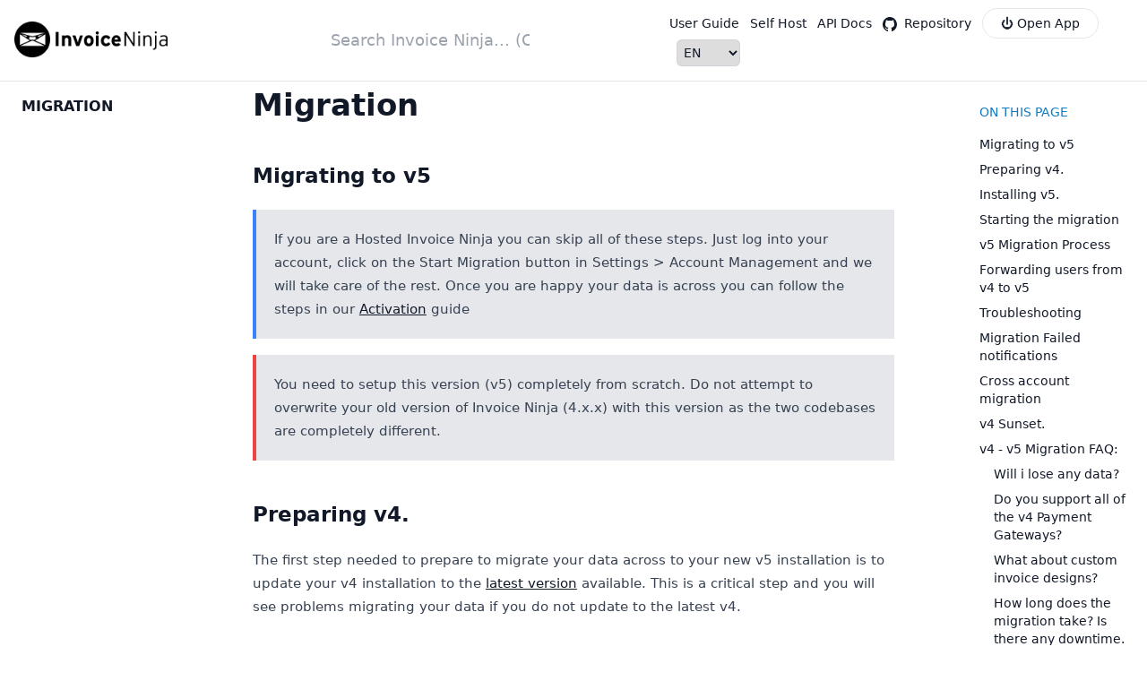

--- FILE ---
content_type: text/html; charset=utf-8
request_url: https://invoiceninja.github.io/en/migration/
body_size: 9883
content:
<!DOCTYPE html>
<html lang="en">

<head>
    <title>Free Source Available Invoicing, Expenses &amp; Time-Tracking | Invoice Ninja</title>

    <meta charset="utf-8">
    <meta name="viewport" content="width=device-width, initial-scale=1, shrink-to-fit=no">
    <meta http-equiv="x-ua-compatible" content="ie=edge">
    <meta name="referrer" content="always">
    <link rel="canonical" href="https://invoiceninja.github.io/en/migration">
    <meta name="description" content="The leading free source available online invoicing app for freelancers &amp; businesses. Invoice, accept payments, track expenses, &amp; time-tasks">
    <meta name="docsearch:language" content="en" />
    <meta name="docsearch:version" content="v1.0.1" />
    <meta http-equiv="Content-Type" content="text/html; charset=UTF-8">

    <link rel="stylesheet" href="/assets/build/css/main.css?id=23f73ba4f6f12e384069f80fc9a9e5f4">
    <link rel="stylesheet" href="/assets/build/css/docsearch.min.css?id=7cb95be37902ccc193627d8e95120feb" />
    <link rel="stylesheet" href="/assets/build/css/video-js.css?id=725ac2206fba737ebf9405ec02f91c81" />
    <link rel="icon" type="image/png" href="/assets/images/favicon.png">

    <script src="/assets/build/js/lunr.min.js?id=4b684389f3179bfb6f7048d14e2da4e9"></script>
    <script src="/assets/build/js/video.min.js?id=f7f891a09d5fe7da5b498a117486aca9"></script>
    <script src="/assets/build/js/videojs-dash.min.js?id=a5cb38deff90188bdfd2e8cbe7c95128"></script>

        <script type="text/javascript" src="/en_index.js"></script>
    <script type="text/javascript" src="/en.js"></script>
        <style>
      .search-wrapper {
        /* position: relative; */
        /* display: inline-block; */
        /* max-width: 50%;  */
      }

        .results-list {
        position: absolute;
        background-color: white;
        /* border: 1px solid #ccc; */
        padding: 0;
        margin: 0;
        list-style: none;
        max-height: 400px;
        max-width:800px;
        overflow-y: scroll;
        width: calc(100% - 2px);
        z-index: 10000;
        top: 100%; /* This will pin the dropdown to the bottom of the search input */
        left: auto;
        right: auto;
        border-top-left-radius: 0; 
        border-top-right-radius: 0;
        border-bottom-left-radius: 0.25rem;
        /* /* border-bottom-right-radius: 0.25rem; */
        }

        .results-list li {
        padding: 8px;
        cursor: pointer;
        }

        .results-list li:hover {
        background-color: #eee;
        }
        .result-item {
          padding: 16px;
          cursor: pointer;
          border-bottom: 1px solid #f0f0f0;
        }

        .result-item:last-child {
          border-bottom: none;
        }

        .result-item:hover {
          background-color: #f9f9f9;
        }

        .result-title {
          font-size: 16px;
          font-weight: bold;
          margin-bottom: 4px;
        }

        .result-description {
          font-size: 14px;
          color: #777;
        }

    </style>
 
   <script>

      document.addEventListener('DOMContentLoaded', function () {

      let idx = lunr.Index.load(data);

      const input = document.getElementById('search-input');
      const resultsList = document.getElementById('results-list');

      input.addEventListener('input', function () {
        const query = input.value.toLowerCase().trim();

        const results = idx.search(query);

        // Clear previous results
        resultsList.innerHTML = '';

        if (query === '') {
          resultsList.style.display = 'none';
          return;
        }
        // Populate the dropdown results list
        results.forEach(result => {
        
          const matchedDoc = documents.find(doc => doc.id == result.ref);
        
          const li = document.createElement('li');
          li.className = 'result-item';

          const a = document.createElement('a');
          a.href = matchedDoc.uri;
          a.style.textDecoration = 'none'; // Remove the default underline from the link

          const div = document.createElement('div');
          div.className = 'result-title';
          div.textContent = matchedDoc.title + ' | ' + matchedDoc.sub_title;
          a.appendChild(div);

          const div2 = document.createElement('div');
          div2.className = 'result-description';
          div2.textContent = matchedDoc.body.substring(0, 150) + '...';
          a.appendChild(div2);

          li.appendChild(a);
          resultsList.appendChild(li);

        });

        resultsList.style.display = results.length ? 'block' : 'none';

      });

      // Hide the dropdown results list when clicking outside the search box
      document.addEventListener('click', function (event) {
        if (!event.target.closest('#search-box')) {
          resultsList.style.display = 'none';
        }
      });

      input.addEventListener('keydown', function (e) {
        if (e.key === 'ArrowUp') {
          e.preventDefault(); // Prevent scrolling the page
          selectResult(selectedIndex - 1);
        } else if (e.key === 'ArrowDown') {
          e.preventDefault(); // Prevent scrolling the page
          selectResult(selectedIndex + 1);
        } else if (e.key === 'Enter' && selectedIndex >= 0 && selectedIndex < resultsList.children.length) {
          
          window.location.href = resultsList.children[selectedIndex].children[0].href;
        }
      });

      let selectedIndex = -1;

      function selectResult(index) {
        // Deselect the previously selected item
        if (selectedIndex >= 0 && selectedIndex < resultsList.children.length) {
          resultsList.children[selectedIndex].classList.remove('bg-gray-200');
        }

        selectedIndex = index;

        // Select the new item
        if (selectedIndex >= 0 && selectedIndex < resultsList.children.length) {
          resultsList.children[selectedIndex].classList.add('bg-gray-200');

          // Smoothly scroll to the selected item
          resultsList.children[selectedIndex].scrollIntoView({
            block: 'nearest',
            behavior: 'smooth'
          });
        }
      }


      document.addEventListener('keydown', (e) => {

        if (e.key.toLowerCase() == 'k' && e.ctrlKey) {
              // Add your code here
              
            e.preventDefault(); // Prevent scrolling the page

            console.log("yoyo");

              input.focus();
          }
      });


    });



  </script>

    <link rel="stylesheet"
          href="//cdnjs.cloudflare.com/ajax/libs/highlight.js/10.6.0/styles/agate.min.css">

    <script src="//cdnjs.cloudflare.com/ajax/libs/highlight.js/10.6.0/highlight.min.js"></script>

    <script>hljs.highlightAll();</script>
</head>

<meta name="locale" content="en">

<nav class="py-4 sticky top-0 z-40 lg:z-50 w-full bg-white border-b">
    <div id="navigation-content" class="grid grid-cols-12">
        <div class="float-left pl-4 col-span-2">
            <a href="/en" id=""><img class="object-contain h-10 mt-2	" src="/assets/images/logo-rounded.png" alt="Invoice Ninja logo" />
            </a>
        </div>
                    <div class="search-wrapper w-full col-span-5 flex justify-center" id="search-box">
                <input type="text" id="search-input" placeholder="Search Invoice Ninja... (Ctrl K)" class="h-14 text-lg focus:outline-none rounded-mdsm:max-w-xs">
                <ul id="results-list" class="results-list"></ul>
            </div>
            <!-- <input type="text" placeholder="Quick search ..." id="topSearchBox" data-lpignore="true"
                class="pb-1 border-b hover:border-ninja-blue focus:border-ninja-blue focus:outline-none"> -->
                <div id="right-side-items" class="text-sm w-full col-span-5 flex flex-grow justify-end pr-5">
            <div class="hidden md:hidden lg:block md:space-x-2">
                <span>
                    <a href="/en/user-guide" class="py-2 border-b border-transparent hover:border-ninja-blue">User Guide</a>
                </span>
                <span>
                    <a href="/en/self-host-installation" class="py-2 border-b border-transparent hover:border-ninja-blue">Self Host</a>
                </span>
                <span>
                    <a href="https://api-docs.invoicing.co/" target="_blank" class="py-2 border-b border-transparent hover:border-ninja-blue">API Docs</a>
                </span>
                <span>
                    <a href="https://github.com/invoiceninja/invoiceninja" target="_blank" class="py-2 border-b border-transparent hover:border-ninja-blue">
                        <svg class="inline mr-1 align-middle" width="16" viewBox="0 0 98 96" xmlns="http://www.w3.org/2000/svg">
                            <path fill-rule="evenodd" clip-rule="evenodd" d="M48.854 0C21.839 0 0 22 0 49.217c0 21.756 13.993 40.172 33.405 46.69 2.427.49 3.316-1.059 3.316-2.362 0-1.141-.08-5.052-.08-9.127-13.59 2.934-16.42-5.867-16.42-5.867-2.184-5.704-5.42-7.17-5.42-7.17-4.448-3.015.324-3.015.324-3.015 4.934.326 7.523 5.052 7.523 5.052 4.367 7.496 11.404 5.378 14.235 4.074.404-3.178 1.699-5.378 3.074-6.6-10.839-1.141-22.243-5.378-22.243-24.283 0-5.378 1.94-9.778 5.014-13.2-.485-1.222-2.184-6.275.486-13.038 0 0 4.125-1.304 13.426 5.052a46.97 46.97 0 0 1 12.214-1.63c4.125 0 8.33.571 12.213 1.63 9.302-6.356 13.427-5.052 13.427-5.052 2.67 6.763.97 11.816.485 13.038 3.155 3.422 5.015 7.822 5.015 13.2 0 18.905-11.404 23.06-22.324 24.283 1.78 1.548 3.316 4.481 3.316 9.126 0 6.6-.08 11.897-.08 13.526 0 1.304.89 2.853 3.316 2.364 19.412-6.52 33.405-24.935 33.405-46.691C97.707 22 75.788 0 48.854 0z" fill="currentColor"/>
                        </svg>
                        Repository
                    </a>
                </span>
                <span>
                    <a target="_blank" href="https://app.invoicing.co" class="px-5 py-2 border rounded-full hover:border-ninja-blue">⏻ Open App</a>
                </span>
                <span>
                    <select id="locale" onchange="this.options[this.selectedIndex].value && (window.location = '/' + this.options[this.selectedIndex].value);" class="mt-2 rounded-md border-0 py-1.5 pl-1 text-gray-900 ring-1 ring-inset ring-gray-300 focus:ring-2 focus:ring-indigo-600 sm:text-sm sm:leading-6">
                        <option value="en">EN</option>
                        <option value="fr_CA">Fr (CA)</option>
                    </select>
                </span>
            </div>
            <div class="flex flex-col lg:hidden">
                <button id="mobile-menu-toggle" class="focus:outline-none">
                    <svg xmlns="http://www.w3.org/2000/svg" width="24" height="24" viewBox="0 0 24 24" fill="none" stroke="currentColor" stroke-width="2" stroke-linecap="round" stroke-linejoin="round" class="feather feather-menu">
                        <line x1="3" y1="12" x2="21" y2="12"></line>
                        <line x1="3" y1="6" x2="21" y2="6"></line>
                        <line x1="3" y1="18" x2="21" y2="18"></line>
                    </svg>
                </button>
            </div>

        </div>
    </div>
    <div id="mobile-menu" class="hidden px-4 pt-4 flex flex-col">
        <a href="/en/getting-started" class="py-2 border-b border-transparent hover:border-ninja-blue"> User Guide </a>
        <a href="/en/self-host-installation" class="py-2 border-b border-transparent hover:border-ninja-blue">Self Host</a>
        <a href="https://api-docs.invoicing.co/" target="_blank" class="py-2 border-b border-transparent hover:border-ninja-blue"> API Docs </a>
        <a href="https://github.com/invoiceninja/invoiceninja" target="_blank" class="py-2 border-b border-transparent hover:border-ninja-blue">
            <svg class="inline mr-1 align-middle" width="16" viewBox="0 0 98 96" xmlns="http://www.w3.org/2000/svg">
                <path fill-rule="evenodd" clip-rule="evenodd" d="M48.854 0C21.839 0 0 22 0 49.217c0 21.756 13.993 40.172 33.405 46.69 2.427.49 3.316-1.059 3.316-2.362 0-1.141-.08-5.052-.08-9.127-13.59 2.934-16.42-5.867-16.42-5.867-2.184-5.704-5.42-7.17-5.42-7.17-4.448-3.015.324-3.015.324-3.015 4.934.326 7.523 5.052 7.523 5.052 4.367 7.496 11.404 5.378 14.235 4.074.404-3.178 1.699-5.378 3.074-6.6-10.839-1.141-22.243-5.378-22.243-24.283 0-5.378 1.94-9.778 5.014-13.2-.485-1.222-2.184-6.275.486-13.038 0 0 4.125-1.304 13.426 5.052a46.97 46.97 0 0 1 12.214-1.63c4.125 0 8.33.571 12.213 1.63 9.302-6.356 13.427-5.052 13.427-5.052 2.67 6.763.97 11.816.485 13.038 3.155 3.422 5.015 7.822 5.015 13.2 0 18.905-11.404 23.06-22.324 24.283 1.78 1.548 3.316 4.481 3.316 9.126 0 6.6-.08 11.897-.08 13.526 0 1.304.89 2.853 3.316 2.364 19.412-6.52 33.405-24.935 33.405-46.691C97.707 22 75.788 0 48.854 0z" fill="currentColor"/>
            </svg>
            Repository
        </a>
        <a href="https://app.invoicing.co" target="_blank" class="py-2 border-b border-transparent hover:border-ninja-blue"> ⏻ Open App</a>
        <select id="locale_mobile" onchange="this.options[this.selectedIndex].value && (window.location = '/' + this.options[this.selectedIndex].value);" class="mt-2 rounded-md border-0 py-1.5 pl-3 pr-5 text-gray-900 ring-1 ring-inset ring-gray-300 focus:ring-2 focus:ring-indigo-600 sm:text-sm sm:leading-6">
            <option value="en">EN</option>
            <option value="fr_CA">Fr (CA)</option>
        </select>
    </div>
</nav>

<script>
    let element = document.getElementById('locale_mobile');
    element.value = document.querySelector('meta[name="locale"]').content;

    let element2 = document.getElementById('locale');
    element2.value = document.querySelector('meta[name="locale"]').content;
</script>

<body class="font-sans antialiased text-gray-900 bg-white ">
        <div class="hidden top-0 absolute z-40 bg-white w-full h-screen" id="mobile-menu-overlay">
       <div class="p-6 flex items-top justify-between">
           <div>
                                  <div clasS="mb-8">
                       <a class="block hover:text-ninja-blue font-semibold uppercase "
                          href="/en/migration">Migration</a>

                       <div class="mt-2">
                                                  </div>
                   </div>
                          </div>
           <div>
                <button onclick="document.getElementById('mobile-menu-overlay').classList.add('hidden');">
                    <svg xmlns="http://www.w3.org/2000/svg" width="24" height="24" viewBox="0 0 24 24" fill="none" stroke="currentColor" stroke-width="2" stroke-linecap="round" stroke-linejoin="round" class="feather feather-x"><line x1="18" y1="6" x2="6" y2="18"></line><line x1="6" y1="6" x2="18" y2="18"></line></svg>
                </button>
           </div>
       </div>
    </div>

    <div class="max-w-12xl grid grid-cols-12 py-2 px-2 lg:mx-auto">
        <div class="hidden space-y-6 md:block lg:col-span-2">
            <div class="hidden lg:block fixed mt-2 h-full overflow-y-auto pb-32 pr-16 pl-4">
                                    <div clasS="mb-8">
                        <a class="block hover:text-ninja-blue font-semibold uppercase "
                          href="/en/migration">Migration</a>


                        <div class="mt-2">
                                                    </div>
                    </div>
                            </div>
        </div> <!-- End of sidebar -->

        <div class="col-span-12 md:col-span-8 prose mx-auto max-w-max" id="page-content">
            <div class="block lg:hidden flex flex-col mb-4 lg:mb-0">
                <button onclick="document.getElementById('mobile-menu-overlay').classList.remove('hidden');">&#8592; Documentation</button>
            </div>

            <h1>Migration</h1>

<h2>Migrating to v5</h2>

<p><div class="p-5 bg-gray-200 border-l-4 border-blue-500">
    <span>If you are a Hosted Invoice Ninja you can skip all of these steps. Just log into your account, click on the Start Migration button in Settings > Account Management and we will take care of the rest. Once you are happy your data is across you can follow the steps in our <a href="https://invoiceninja.github.io/en/hosted-activate/">Activation</a> guide</span>
</div></p>

<p><div class="p-5 bg-gray-200 border-l-4 border-red-500">
    <span>You need to setup this version (v5) completely from scratch. Do not attempt to overwrite your old version of Invoice Ninja (4.x.x) with this version as the two codebases are completely different.</span>
</div></p>

<h2>Preparing v4.</h2>

<p>The first step needed to prepare to migrate your data across to your new v5 installation is to update your v4 installation to the <a href="https://download.invoiceninja.com">latest version</a> available. This is a critical step and you will see problems migrating your data if you do not update to the latest v4.</p>

<h2>Installing v5.</h2>

<p>Installing v5 is covered in detail <a href="/en/self-host-installation">here</a> with resources to cover your needs for Docker / Shared Hosting or Ubuntu/Centos installations.</p>

<p>An important detail with your v5 installation is that your initial user login is identical to your v4 installation.</p>

<p>The migration relies heavily on the Laravel queue system, so you will need to ensure that you have configured the cron scheduler which boots the laravel queue for you. If you do not configure the cron scheduler, the migration will not work and you will end up with a blank company with no content.</p>

<p><div class="p-5 bg-gray-200 border-l-4 border-red-500">
    <span>Please note v5.3.0 now requires PHP 7.4. For some environments you may need to consider using a platform which enables you to use multiple version of PHP. Most reputable web hosts offer cPanel with MultiPHP switcher</span>
</div></p>

<h2>Starting the migration</h2>

<p><img src="/assets/images/migration/migration_step_1.png" alt="alt text" title="Start migration" /></p>

<p>Navigate to Settings > Account Management and scroll down until you see the Start Migration button.</p>

<p><img src="/assets/images/migration/migration_step_2.png" alt="alt text" title="Select self hosted" /></p>

<p>After clicking <code>Start migration</code>, you'll get another screen, simply select the self-host radio button and continue.</p>

<p><img src="/assets/images/migration/migration_step_3.png" alt="alt text" title="Enter URL" /></p>

<p>The next screen asks for the full qualified domain name of your v5 installation, enter this including the http:// or https:// in your URL, ie</p>

<p><code>http:://ninja.test</code></p>

<p><img src="/assets/images/migration/migration_step_4.png" alt="alt text" title="Authenticate" /></p>

<p>The next screen requires you to enter your login credentials, remembering that these should be identical between your v4 and v5 installation. You'll also notice an additional field <code>API_SECRET</code> this can be ignore if you do not have a value set for this in your <code>.env</code> file.</p>

<p>If you experience an error at this point, most likely either your credentials are wrong, or the URL you have entered is not correct.</p>

<p><img src="/assets/images/migration/migration_step_5.png" alt="alt text" title="Select company" /></p>

<p>If you successfully authenticate you'll see the next screen which allows you to select the companies you wish to migrate.</p>

<p>Important points at this stage:</p>

<ul>
<li>Force migration will overwrite an existing company that has already been migrated to v5, this is destructive and cannot be undone.
<br><strong>NOTE:</strong> If the 1st Migration fails and only part of the data got transferred, PURGE and DELETE the Data/Company and retry the process with "Force migration" checked.</li>
<li>Just selecting the checkbox next to the company name will attempt a migration if the company has never been migrated to the v5 installation. This is a non-destructive migration. ie. it will not overwrite a matching company.</li>
</ul>

<p><img src="/assets/images/migration/migration_step_6.png" alt="alt text" title="Migration started" /></p>

<h2>v5 Migration Process</h2>

<p>With a little luck, you should have already received an email notification advising the migration has completed!</p>

<p>There are a couple of things you will want to check to ensure the data has come across correctly:</p>

<ul>
<li>Ensure your company logo has migrated (Settings > Company Details > Logo)</li>
<li>Ensure the migrated data passes our data quality check by running</li>
</ul>

<pre><code class="language-php">php artisan ninja:check-data
</code></pre>

<p>A series of checks are run and if you see 0 issues, that means your data has come across correctly.</p>

<ul>
<li>You'll also want to inspect the logs located in :</li>
</ul>

<pre><code class="language-bash">storage/logs/laravel.log
</code></pre>

<p>Inside here you will see output such as this:</p>

<pre><code class="language-bash">[2021-01-30 10:46:04] development.INFO: Importing account  
[2021-01-30 10:46:04] development.INFO: Importing company  
[2021-01-30 10:46:04] development.INFO: Importing users  
[2021-01-30 10:46:04] development.INFO: Importing payment_terms  
[2021-01-30 10:46:04] development.INFO: Importing tax_rates  
[2021-01-30 10:46:04] development.INFO: Importing clients  
[2021-01-30 10:46:04] development.INFO: Importing company_gateways  
[2021-01-30 10:46:04] development.INFO: Importing client_gateway_tokens  
[2021-01-30 10:46:04] development.INFO: Importing vendors  
[2021-01-30 10:46:04] development.INFO: Importing projects  
[2021-01-30 10:46:04] development.INFO: Importing products  
[2021-01-30 10:46:04] development.INFO: Importing credits  
[2021-01-30 10:46:04] development.INFO: Importing invoices  
[2021-01-30 10:46:06] development.INFO: Importing recurring_invoices  
[2021-01-30 10:46:06] development.INFO: Importing quotes  
[2021-01-30 10:46:07] development.INFO: Importing payments  
[2021-01-30 10:46:08] development.INFO: Importing expense_categories  
[2021-01-30 10:46:08] development.INFO: Importing task_statuses  
[2021-01-30 10:46:08] development.INFO: Importing expenses  
[2021-01-30 10:46:08] development.INFO: Importing tasks  
[2021-01-30 10:46:08] development.INFO: Importing documents  
[2021-01-30 10:46:09] development.INFO: Completed🚀🚀🚀🚀🚀 at 2021-01-30 
[2021-01-30 10:46:09] development.INFO: latest version = 5.0.56  
</code></pre>

<p>This example output would indicate that each entity was successfully brought across, if a problem is detected early the migration will fail early and return an error. A Laravel error will also be thrown indicating the exact issue.</p>

<h2>Forwarding users from v4 to v5</h2>

<p>When you have completed the migration and are happy with the configuration of your v4 installation, it is time to forward your users with existing v4 invitations to your v5 installation.</p>

<p>In v4 navigate to Settings > Account Management - Forward customers to v5.</p>

<p>Enter in the URL for your v5 installation and click save. When your users use existing v4 links, they will be transparently forwarded to your v5 installation.</p>

<p>For hosted users, you can discover your full URL by navigating in v5 to Settings > Client Portal. The Subdomain field will be whatever the subdomain value is with invoicing.co on the end. ie.</p>

<p><div class="p-5 bg-gray-200 border-l-4 border-red-500">
    <span>Note! Once you have enabled forwarding. Your v4 account will become disabled. This means that your recurring invoices and reminders / auto billing will no longer be performed from this installation at all.</span>
</div></p>

<p>https://subdomain.invoicing.co</p>

<h2>Troubleshooting</h2>

<p>If you are experiencing issues with the migration not running as expected please run through the following checklist:</p>

<ul>
<li>Ensure directories are read/writable by the webuser (ie www-data)</li>
<li>Ensure the cron scheduler is running (and working) - You can verify it is working by inspecting the <code>jobs</code> table in the database, it should be empty</li>
<li>Inspect the log file /storage/logs/laravel.log for further information.</li>
<li>If you are still experiencing issues, turn on advanced logging by adding the following variable to your .env file.</li>
</ul>

<pre><code>EXPANDED_LOGGING=true 
</code></pre>

<p>Then attempt the migration again and afterwards inspect the log file in storage/logs/invoiceninja.log</p>

<ul>
<li>If using <code>https://</code> ensure you are using a signed SSL certificate, you may get authentication errors if you attempt to use a self signed certificate. Free ssl's are available from <a href="https://letsencrypt.org">lets encrypt</a></li>
<li>Still having troubles? search the <a href="https://forum.invoiceninja.com">forum</a> or come and chat with us on <a href="https://invoiceninja.slack.com">slack</a></li>
</ul>

<h2>Migration Failed notifications</h2>

<p>The app will do its best to report back a human readable error if the migration fails for some reason.</p>

<p>Some known issues when migrating to our hosted platform include:</p>

<pre><code>"This user is unable to be attached to this company. Perhaps they have already registered a user on another account?"
</code></pre>

<p>If you see this error it indicates that one of your users has already registered their own account on the hosted platform. We do not support cross account users for security purposes. You'll need to change the user's email address in your v4 installation to a different email address for the migration to succeed.</p>

<h2>Cross account migration</h2>

<p>Migration from version 4 to version 5 is only allowed between accounts with the same e-mail address. This is requirement,
and before starting the migration, make sure you are using the same e-mail address on both version 4 and version 5 for the user.</p>

<h2>v4 Sunset.</h2>

<p>Version 4 of Invoice Ninja has now entered its Sunset phase. For users still on the v4 platform, you should start planning <em>now</em> to migrate to v5.</p>

<p>Version 5 has a greater range of functionality and improvements and is actively maintained. We release security and feature releases on a very regular basis which ensures the platform operates as expected.</p>

<p>You can test drive the new version of Invoice Ninja <a href="https://react.invoicing.co/demo">here</a> the look and feel of the application should be very similar to v4!</p>

<p>If you have a custom design that you wish to have migrated, please email a PDF example to contact@invoiceninja.com and we'll create a design that matches this for you.</p>

<p>If you have an API integration, you'll want to check our v5 api docs <a href="https://api-docs.invoicing.co">here</a> as the spec is different to v4. If you have any specific integration queries, you can contact us via email, or using the forum / slack support channels.</p>

<p>Please do not delay your migration, at some point, it will become necessary to start the forced migration of accounts over to v5, this could be less than ideal for some users, so please engage with us early so that the migration experience is as smooth as possible.</p>

<div style="position: relative; padding-bottom: 56.25%; height: 0;"><iframe src="https://www.loom.com/embed/47a707f1624d425da74ab2fe33057941?sid=a6367087-9411-4894-b836-7fb5a3352bf2" frameborder="0" webkitallowfullscreen mozallowfullscreen allowfullscreen style="position: absolute; top: 0; left: 0; width: 100%; height: 100%;"></iframe></div>

<h2>v4 - v5 Migration FAQ:</h2>

<h3>Will i lose any data?</h3>

<p>No. The migration only takes a copy of your current v4 data and sends this to the new v5 platform.</p>

<h3>Do you support all of the v4 Payment Gateways?</h3>

<p>We support <em>most</em> of the v4 payment gateways, however there are several that we no longer support. The full supported list of v5 gateways are as follows:</p>

<ul>
<li>Stripe</li>
<li>Paypal Express</li>
<li>Checkout.com</li>
<li>Authorize.net (auth.net)</li>
<li>Square</li>
<li>Mollie</li>
<li>GoCardless</li>
<li>Payfast</li>
<li>PayTrace</li>
<li>Razorpay</li>
<li>Forte</li>
<li>eway</li>
<li>Braintree</li>
</ul>

<h3>What about custom invoice designs?</h3>

<p>In v5 we use plain css/html to create invoice designs, v4 designs are therefore not compatible. We offer a free template design so that you can still use your custom design in v5. Simply forward an example PDF to us at contact@invoiceninja.com and we'll replicate this for you.</p>

<h3>How long does the migration take? Is there any downtime.</h3>

<p>Depending on the size of your dataset the migration could take anywhere from 1 to 15 minutes. You will receive an email as soon as the migration completes with the next steps.</p>

<p><div class="p-5 bg-gray-200 border-l-4 border-red-500">
    <span>Only start the migration once. If you have a very large account, you may see a timeout in your browser, this is safe to ignore. The migration will continue in the background.</span>
</div></p>

<h3>Will existing invoice / quote links continue to work?</h3>

<p>Yes! Once you have migrated, you'll just need to activate v5 ( Settings > Account Management) This will trigger forwarding of all v4 links onto the v5 platform.</p>

<h3>Do i need to configure my settings again after the migration?</h3>

<p>There are two settings which may need to be readjusted after the migration:</p>

<ol>
<li>If you are an enterprise customer and have multiple users, you'll need to reassign their permissions.</li>
<li>Your user notifications will need to be reenabled in Settings > User Details > Notifications</li>
</ol>

<h3>I received an email stating that there was an existing migration? What does this mean.</h3>

<p>If you receive this email it means that some time in the past you have migrated your data to v5. If you have not yet started to use v5, you'll want to perform the migration again using the <em>force</em> option. This will wipe the old v5 data and replace it with a fresh copy from v4.</p>

            <a href="https://github.com/invoiceninja/invoiceninja.github.io/blob/v5-rework/source/en/migration.md"
               class="pt-4 border-t inline-flex items-center w-full block">
                <svg xmlns="http://www.w3.org/2000/svg" width="17" height="17" viewBox="0 0 24 24" fill="none"
                     stroke="currentColor" stroke-width="2" stroke-linecap="round" stroke-linejoin="round"
                     class="feather feather-github">
                    <path d="M9 19c-5 1.5-5-2.5-7-3m14 6v-3.87a3.37 3.37 0 0 0-.94-2.61c3.14-.35 6.44-1.54 6.44-7A5.44 5.44 0 0 0 20 4.77 5.07 5.07 0 0 0 19.91 1S18.73.65 16 2.48a13.38 13.38 0 0 0-7 0C6.27.65 5.09 1 5.09 1A5.07 5.07 0 0 0 5 4.77a5.44 5.44 0 0 0-1.5 3.78c0 5.42 3.3 6.61 6.44 7A3.37 3.37 0 0 0 9 18.13V22"></path>
                </svg>
                <span class="ml-2">Want to contribute? Edit this page on GitHub!</span>
            </a>
        </div> <!-- End of main content -->

        <div class="hidden md:block col-span-2 p-4">
            <div class="fixed overflow-y-auto pr-4 h-full pl-4 pb-32 text-sm" id="toc-container">
                <!-- Placeholder for table of contents -->
                <span class="text-sm uppercase block mb-3 text-ninja-blue">On this page</span>
            </div>
        </div>
    </div>
        <script src="/assets/build/js/main.js?id=5d8f1025c2be8c2903a2ea7ba7775489"></script>

    <script>
        document.getElementById('mobile-menu-toggle').addEventListener('click', () => {
            let mobileMenu = document.getElementById('mobile-menu');

            if (mobileMenu.classList.contains('hidden')) {
                return mobileMenu.classList.remove('hidden');
            }

            return mobileMenu.classList.add('hidden');
        });
    </script>

    <!-- <script type="text/javascript" src="https://cdn.jsdelivr.net/npm/docsearch.js@2/dist/cdn/docsearch.min.js"></script>
    <script type="text/javascript">
        docsearch({
            apiKey: '4816218e8381d5a17beacd84823e9ea3',
            indexName: 'invoiceninja',
            inputSelector: '#topSearchBox',
            debug: false,
            searchParameters: {
                facetFilters: ['language:en'],
            },
        });
    </script>
        <script type="text/javascript">
        docsearch({
            apiKey: '4816218e8381d5a17beacd84823e9ea3',
            indexName: 'invoiceninja',
            inputSelector: '#indexSearchBox',
            debug: false,
            searchParameters: {
                facetFilters: ['language:en'],
            },
        });
    </script> -->

<style>
.video {
    position: absolute;
    top: 0;
    left: 0;
    width: 100%;
    height: 100%;
}

.video_container {
    position: relative;
    width: 100%;
    height: 0;
    padding-bottom: 56.25%;
}

</style>
</body>

</html>


--- FILE ---
content_type: text/html; charset=utf-8
request_url: https://www.loom.com/embed/47a707f1624d425da74ab2fe33057941?sid=a6367087-9411-4894-b836-7fb5a3352bf2
body_size: 6757
content:
<!doctype html>
<html lang="en">

<head>
  <link rel="preconnect" href="https://cdn.loom.com">
  <link rel="preconnect" href="https://luna.loom.com">
  <meta charset="utf-8" />
<meta name="viewport" content="width=device-width" />
<meta http-equiv="X-UA-Compatible" content="IE=edge,chrome=1">
<title>Steps to Complete the Migration</title>


<link rel="alternate" type="application/json+oembed" href="https://www.loom.com/v1/oembed?url=https%3A%2F%2Fwww.loom.com%2Fshare%2F47a707f1624d425da74ab2fe33057941&format=json">
<link rel="alternate" type="text/xml+oembed" href="https://www.loom.com/v1/oembed?url=https%3A%2F%2Fwww.loom.com%2Fshare%2F47a707f1624d425da74ab2fe33057941&format=xml">


<meta name="slack-app-id" content="A9G1TH4S2">

<!-- SEO -->
<meta name="application-name" content="Loom" />
  <meta name="description" content="In this video, I will guide you through the steps to complete the migration process. First, from the desktop, simply click on the &#34;migrate now&#34; button. Then, you will have the option to select the companies you want to migrate to V5. If you have previously migrated, remember to select the force option to replace the old data with a fresh copy from V4. After clicking continue, the migration will start. If you encounter a 504 error, don&#39;t worry, it can be ignored. Once the migration is complete, you will receive an email with the next steps. If you have any questions, feel free to ask." />

  <!-- open graph and twitter tags -->
    <meta property="og:site_name" content="Loom">
  <meta property="og:type" content="website">
  <meta property="og:url" content="https://www.loom.com">
  <meta property="og:title" content="Steps to Complete the Migration">
      <meta property="og:description" content="In this video, I will guide you through the steps to complete the migration process. First, from the desktop, simply click on the &#34;migrate now&#34; button. Then, you will have the option to select the companies you want to migrate to V5. If you have previously migrated, remember to select the force option to replace the old data with a fresh copy from V4. After clicking continue, the migration will start. If you encounter a 504 error, don&#39;t worry, it can be ignored. Once the migration is complete, you will receive an email with the next steps. If you have any questions, feel free to ask." />
    <meta property="og:image" content="https://cdn.loom.com/assets/img/og/loom-banner.png">
  <meta property="og:image:width" content="1200">
  <meta property="og:image:height" content="600">
  <meta name="twitter:card" content="summary_large_image" />




<!-- Web App Icons -->
<meta name="application-name" content="Loom">
<meta name="mobile-web-app-capable" content="yes">
<meta name="theme-color" content="#ffffff">
<meta name="apple-mobile-web-app-capable" content="yes">
<meta name="apple-mobile-web-app-status-bar-style" content="black-translucent">
<meta name="apple-mobile-web-app-title" content="Loom">
<meta name="msapplication-TileColor" content="#b91d47">
<meta name="msapplication-TileImage" content="https://cdn.loom.com/assets/favicons-loom/mstile-150x150.png">

<link rel="icon" href="https://cdn.loom.com/assets/favicons-loom/favicon.ico" sizes="any">
<link rel="icon" href="https://cdn.loom.com/assets/favicons-loom/favicon.svg" type="image/svg+xml">
<link rel="icon" type="image/png" sizes="32x32" href="https://cdn.loom.com/assets/favicons-loom/favicon-32x32.png">
<link rel="icon" type="image/png" sizes="192x192" href="https://cdn.loom.com/assets/favicons-loom/android-chrome-192x192.png">
<link rel="apple-touch-icon" sizes="180x180" href="https://cdn.loom.com/assets/favicons-loom/apple-touch-icon-180x180.png">
<link rel="mask-icon" color="#625df5" href="https://cdn.loom.com/assets/favicons-loom/safari-pinned-tab.svg">


  <link rel="stylesheet" href="https://cdn.loom.com/assets/css/vendor-1-28992268812300b1.css" />

  <link rel="stylesheet" href="https://cdn.loom.com/assets/css/vendor-2-28992268812300b1.css" />

  <link rel="stylesheet" href="https://cdn.loom.com/assets/css/vendor-3-28992268812300b1.css" />

  <link rel="stylesheet" href="https://cdn.loom.com/assets/css/vendor-4-28992268812300b1.css" />

  <link rel="stylesheet" href="https://cdn.loom.com/assets/css/vendor-41-d4f9c068f095be5d.css" />

  <link rel="stylesheet" href="https://cdn.loom.com/assets/css/embed-video-dcae40e6bd4ac12a.css" />


<script nonce="O9CFfIahYRL+oyeyVUtkaPhhQ5IY3Cjkqkpu1yoazhMJzIl+">
  window._LOOM_ = "%7O%22NGYNFFVNA_SRNGHER_TNGRF_NCV_XRL%22%3N%229ro5168p-32r7-4nsp-n17q-pp4oppnr60np%22%2P%22OVYYVAT_ERPNCGPUN_FVGR_XRL%22%3N%226Yq-a7bHNNNNNWKXybyTXC7sCMus-WzaKnlg9CA5%22%2P%22PUEBZR_RKGRAFVBA_VQ%22%3N%22yvrpoqqzxvvvuarqbozyzvyyubqwxqzo%22%2P%22PYVRAG_YBT_YRIRYF%22%3N%22sngny%2Preebe%2Pjnea%2Pvasb%22%2P%22PYBHQSEBAG_HEV%22%3N%22pqa.ybbz.pbz%22%2P%22NIFREIRE_PYBHQSEBAG_HEV%22%3N%22yhan.ybbz.pbz%22%2P%22RYRIVB_NPPBHAG_VQ%22%3N%225p7qp041087r9%22%2P%22TBBTYR_NCV_PYVRAG_VQ%22%3N%22443240113960-6zw529e3e24tcc4p9h57a9aqet01v911.nccf.tbbtyrhfrepbagrag.pbz%22%2P%22YBBZ_QRFXGBC_CEBGBPBY%22%3N%22ybbzQrfxgbc%3N%2S%2S%22%2P%22ZHK_RAI_XRL%22%3N%229ntt7cyq771c850zs45zfatc3%22%2P%22CHFU_FREIRE_CHOYVP_XRL%22%3N%22OSMAlOrBig4yrVK8OhRu7u2-7lFWCL2bSfWdV5HyfTxa57ZKc924pqoufgdF69Uz-IYo1wXEEm4LnRu7qTeFKFZ%22%2P%22FGEVCR_CHOYVP_XRL%22%3N%22cx_yvir_ZT87GpsZRyPHEEBsexfSFZ8k%22%2P%22QNGNQBT_EHZ_NCCYVPNGVBA_VQ%22%3N%227ns92855-r997-4q9o-nn41-839r1p64r6s3%22%2P%22QNGNQBT_EHZ_PYVRAG_GBXRA%22%3N%22choo1955571qp736r541o72313p6942242s%22%2P%22QNGNQBT_EHZ_RANOYR%22%3N%22gehr%22%2P%22QNGNQBT_EHZ_FREIVPR%22%3N%22ybbz-cebq%22%2P%22QNGNQBT_EHZ_FRFFVBA_FNZCYR_ENGR%22%3N%2215%22%2P%22QNGNQBT_EHZ_FRFFVBA_ERCYNL_FNZCYR_ENGR%22%3N%2215%22%2P%22QNGNQBT_YBT_PYVRAG_GBXRA%22%3N%22cho6n5r653719oonqp7o8q28o628o09oq41%22%2P%22QNGNQBT_YBT_RANOYR%22%3N%22gehr%22%2P%22QNGNQBT_YBT_FNZCYR_ENGR%22%3N%2210%22%2P%22QNGNQBT_YBT_FREIVPR%22%3N%22jroncc%22%2P%22YBBZ_FQX_NCV_XRL%22%3N%22677no500-qo70-4087-91ns-6rsqo06sss68%22%2P%22CNPXNTRF_PYBHQSEBAG_HEV%22%3N%22cnpxntrf.ybbz.pbz%22%2P%22FRAGEL_ERCYNLF_BA_REEBE_FNZCYR_ENGR%22%3N%220.001%22%2P%22SO_NCC_VQ%22%3N%221591221991190878%22%2P%22NQZVA_UHO_HEV%22%3N%22nqzva.ngynffvna.pbz%22%2P%22NABA_PBBXVR_QBZNVA%22%3N%22ybbz.pbz%22%2P%22NGYNFFVNA_PYBHQ_BCRENGVBANY_HEV%22%3N%22uggcf%3N%2S%2Spybhq-bcrengvbany.cebq.ngy-cnnf.arg%2Spybhq-cebivfvbare%2Sgranag-qnfuobneq%22%2P%22NGYNFFVNA_TBIREANGBE_HEV%22%3N%22uggcf%3N%2S%2Stbireangbe-hv.cebq-rnfg.sebagraq.choyvp.ngy-cnnf.arg%22%2P%22NGYNFFVNA_BVQP_VAVGVNGVBA_EBHGR%22%3N%22uggcf%3N%2S%2Svq.ngynffvna.pbz%22%2P%22NGYNFFVNA_CEBSVYR_ZNANTRZRAG_HEV%22%3N%22uggcf%3N%2S%2Svq.ngynffvna.pbz%2Sznantr-cebsvyr%2Scebsvyr-naq-ivfvovyvgl%22%2P%22NGYNFFVNA_FABBCE_HEV%22%3N%22uggcf%3N%2S%2Sfabbce.cebq.ngy-cnnf.arg%2Spf%22%2P%22YBBZ_ONER_HEV%22%3N%22ybbz.pbz%22%2P%22YBBZ_ERPBEQ_JF_HEV%22%3N%22erpbeq.ybbz.pbz%22%2P%22YBBZ_FFE_HFRE_FUNQBJ_GRFG_RANOYR%22%3N%22gehr%22%2P%22YBBZ_FFE_HFRE_FUNQBJ_GRFG_VTABER_CNGUF%22%3N%22%5O%5Q%22%2P%22YBBZ_HEV%22%3N%22jjj.ybbz.pbz%22%2P%22YBBZ_IREFVBA%22%3N%229724r3o%22%2P%22YBBZ_IREFVBA_AHZREVP%22%3N68596%2P%22ABQR_RAI%22%3N%22cebqhpgvba%22%7Q";



  window.__APOLLO_STATE__ = {"ROOT_QUERY":{"__typename":"Query","getCurrentUser":{"__typename":"UserNotLoggedIn"},"getVideo({\"id\":\"47a707f1624d425da74ab2fe33057941\",\"password\":null})":{"__ref":"RegularUserVideo:47a707f1624d425da74ab2fe33057941"},"fetchVideoTranscript({\"captionsLanguageSelection\":null,\"password\":null,\"videoId\":\"47a707f1624d425da74ab2fe33057941\"})":{"__ref":"VideoTranscriptDetails:191431051"}},"Avatar:{\"thumb\":\"avatars/11625784_2181a8343a4b200cd77f1c8e9b20f537_192.jpg\"}":{"__typename":"Avatar","name":"2181a8343a4b200cd77f1c8e9b20f537","large":"avatars/11625784_2181a8343a4b200cd77f1c8e9b20f537_1024.jpg","thumb":"avatars/11625784_2181a8343a4b200cd77f1c8e9b20f537_192.jpg","iosLarge":"avatars/11625784_2181a8343a4b200cd77f1c8e9b20f537_1024.jpg","iosThumb":"avatars/11625784_2181a8343a4b200cd77f1c8e9b20f537_192.jpg","isAtlassianMastered":null},"RegularUser:11625784":{"__typename":"RegularUser","id":"11625784","first_name":"Invoice","display_name":"Invoice Ninja","avatars":[{"__ref":"Avatar:{\"thumb\":\"avatars/11625784_2181a8343a4b200cd77f1c8e9b20f537_192.jpg\"}"}],"status":"verified","profile":null},"RegularUserVideo:47a707f1624d425da74ab2fe33057941":{"__typename":"RegularUserVideo","id":"47a707f1624d425da74ab2fe33057941","defaultThumbnails":{"__typename":"VideoDefaultThumbnailsSources","default":"sessions/thumbnails/47a707f1624d425da74ab2fe33057941-00001.gif","static":"sessions/thumbnails/47a707f1624d425da74ab2fe33057941-00001.jpg"},"signedThumbnails":{"__typename":"VideoThumbnailsSources","animatedPreview":"sessions/thumbnails/47a707f1624d425da74ab2fe33057941-00001.mp4","default":"sessions/thumbnails/47a707f1624d425da74ab2fe33057941-00001.jpg","default4X3":"sessions/thumbnails/47a707f1624d425da74ab2fe33057941-4x3.jpg","defaultPlay":"sessions/thumbnails/47a707f1624d425da74ab2fe33057941-with-play.jpg","ogFull":null,"full":null,"fullPlay":null,"defaultGif":"sessions/thumbnails/47a707f1624d425da74ab2fe33057941-00001.gif","defaultGifPlay":"sessions/thumbnails/47a707f1624d425da74ab2fe33057941-with-play.gif"},"nullableRawCdnUrl({\"acceptableMimes\":[\"DASH\"],\"password\":null})":{"__typename":"CloudfrontSignedUrlPayload","url":"https://luna.loom.com/id/47a707f1624d425da74ab2fe33057941/rev/8998497784cf984e6c579dde7050cf4777b0c7993c37a68e296ccdc5e17334add/resource/dash/playlistmultibitrate.mpd?Policy=[base64]&Signature=g8c2YyfYJZ3XOBkmse9u8yY8QKmSFTBZh3vTUqT-GcJzcvR1-LrJIsaIx%7EV-MM5V7OV-Ru8yGh%7EUzhJZOO%7E0fIAnRH%7Es7HGPMYewEWtB-oYEcpRI3LIV6Eq8obklm-w6QK3j80CU5DnECcPNjuZv%7Efus-Wt2HneU85IU3FsmhxRbTieB-9KkTRPRKv09L1G3n6LAU83YZ2%7Ei5gtO7Pg-dFrZ-ZgZt%7ES1P3A2sOUyKRcoHYxvd161mYmccJqO1HAhDZ43OcSe9HaFcTDey03TFyqukQxzfVytjc2swgSg4jlwbsFLSyJgdm659A8MbCCwmph%7ED5djIxvUGN9wp1c8Dw__&Key-Pair-Id=APKAJQIC5BGSW7XXK7FQ","credentials":{"__typename":"CloudfrontSignedCredentialsPayload","Policy":"[base64]","Signature":"g8c2YyfYJZ3XOBkmse9u8yY8QKmSFTBZh3vTUqT-GcJzcvR1-LrJIsaIx~V-MM5V7OV-Ru8yGh~UzhJZOO~0fIAnRH~s7HGPMYewEWtB-oYEcpRI3LIV6Eq8obklm-w6QK3j80CU5DnECcPNjuZv~fus-Wt2HneU85IU3FsmhxRbTieB-9KkTRPRKv09L1G3n6LAU83YZ2~i5gtO7Pg-dFrZ-ZgZt~S1P3A2sOUyKRcoHYxvd161mYmccJqO1HAhDZ43OcSe9HaFcTDey03TFyqukQxzfVytjc2swgSg4jlwbsFLSyJgdm659A8MbCCwmph~D5djIxvUGN9wp1c8Dw__","KeyPairId":"APKAJQIC5BGSW7XXK7FQ"}},"nullableRawCdnUrl({\"acceptableMimes\":[\"M3U8\"],\"password\":null})":{"__typename":"CloudfrontSignedUrlPayload","url":"https://luna.loom.com/id/47a707f1624d425da74ab2fe33057941/rev/8998497784cf984e6c579dde7050cf4777b0c7993c37a68e296ccdc5e17334add/resource/hls/playlist.m3u8?Policy=[base64]&Signature=g8c2YyfYJZ3XOBkmse9u8yY8QKmSFTBZh3vTUqT-GcJzcvR1-LrJIsaIx%7EV-MM5V7OV-Ru8yGh%7EUzhJZOO%7E0fIAnRH%7Es7HGPMYewEWtB-oYEcpRI3LIV6Eq8obklm-w6QK3j80CU5DnECcPNjuZv%7Efus-Wt2HneU85IU3FsmhxRbTieB-9KkTRPRKv09L1G3n6LAU83YZ2%7Ei5gtO7Pg-dFrZ-ZgZt%7ES1P3A2sOUyKRcoHYxvd161mYmccJqO1HAhDZ43OcSe9HaFcTDey03TFyqukQxzfVytjc2swgSg4jlwbsFLSyJgdm659A8MbCCwmph%7ED5djIxvUGN9wp1c8Dw__&Key-Pair-Id=APKAJQIC5BGSW7XXK7FQ","credentials":{"__typename":"CloudfrontSignedCredentialsPayload","Policy":"[base64]","Signature":"g8c2YyfYJZ3XOBkmse9u8yY8QKmSFTBZh3vTUqT-GcJzcvR1-LrJIsaIx~V-MM5V7OV-Ru8yGh~UzhJZOO~0fIAnRH~s7HGPMYewEWtB-oYEcpRI3LIV6Eq8obklm-w6QK3j80CU5DnECcPNjuZv~fus-Wt2HneU85IU3FsmhxRbTieB-9KkTRPRKv09L1G3n6LAU83YZ2~i5gtO7Pg-dFrZ-ZgZt~S1P3A2sOUyKRcoHYxvd161mYmccJqO1HAhDZ43OcSe9HaFcTDey03TFyqukQxzfVytjc2swgSg4jlwbsFLSyJgdm659A8MbCCwmph~D5djIxvUGN9wp1c8Dw__","KeyPairId":"APKAJQIC5BGSW7XXK7FQ"}},"active_video_transcript_id":"191431051","archived":false,"chapters":"00:00 Introduction, Clicking on Migrate Now, Selecting Companies to Migrate\n00:13 Choosing V5, Selecting the Company, Selecting the Force Option\n00:23 Wiping Old Data, Replacing with Fresh Copy\n00:35 Starting the Migration, Handling 504 Error, Waiting for Completion\n00:49 Receiving Completion Email, Next Steps","comments_enabled":true,"comments_email_enabled":true,"complete":true,"createdAt":"2023-07-12T23:34:37.874Z","cta":{"__typename":"CTA","enabled":false,"url":null,"text":null,"mods":null,"is_auto":null,"approved_at":null},"currentUserCanEdit":false,"currentUserHasWatched":null,"current_user_is_owner":false,"description":"In this video, I will guide you through the steps to complete the migration process. First, from the desktop, simply click on the \"migrate now\" button. Then, you will have the option to select the companies you want to migrate to V5. If you have previously migrated, remember to select the force option to replace the old data with a fresh copy from V4. After clicking continue, the migration will start. If you encounter a 504 error, don't worry, it can be ignored. Once the migration is complete, you will receive an email with the next steps. If you have any questions, feel free to ask.","download_enabled":true,"downloadable":true,"downloadableBy":"anyone","email_gate_video_type":"NONE","stylizedCaptions":false,"viewerCaptionsOn":false,"folder_id":"08590686f75b4dce801a73ceeed91fd9","folder":null,"hasBackground":false,"hasOverlay":false,"isCommunityLoom":false,"isOnWatchLaterList":false,"isParentOfPersonalizedCopies":false,"personalizationType":null,"isMeetingRecording":false,"calendarMeetingGuid":null,"is_protected":false,"isTeamShared":false,"loom_branded_player":true,"name":"Steps to Complete the Migration","needs_password":false,"organization_idv2":"11669905","organization":null,"owner_id":11625784,"owner":{"__ref":"RegularUser:11625784"},"privacy":"public","processing_information":{"__typename":"ProcessingInformation","instant_editing_enabled":true,"noise_cancellation_type":false,"replacements":null,"trim_id":null,"trim_ranges":[],"videoUploadMessage":null,"videoUploadValid":null,"trim_progress":null,"split_segment_ttl":null},"record_reply_enabled":true,"s3_id":"47a707f1624d425da74ab2fe33057941","salesforce_engagement_tracking":false,"show_analytics_to_viewer":true,"show_transcript_to_viewer":true,"spaces":null,"suggested_playback_rate":"none","use_emojis":true,"use_gif":true,"video_properties":{"__typename":"VideoProperties","avgBitRate":null,"client":null,"camera_enabled":null,"client_version":null,"countdown":null,"duration":62,"durationMs":61751,"externalUpload":null,"format":"dash","height":1080,"ingestion_type":null,"liveRewindTrimmedSections":null,"mediaMetadataRotation":null,"microphone_enabled":true,"os":null,"os_version":null,"recordingClient":"extension","recording_type":"screen_cam","recording_version":"v5","screen_type":"tab","sdkPartnerIdv2":null,"tab_audio":null,"trim_duration":61.751,"width":1920},"playable_duration":61.751,"signedDefaultThumbnails":{"__typename":"VideoDefaultThumbnailsSources","default":"sessions/thumbnails/47a707f1624d425da74ab2fe33057941-00001.gif","static":"sessions/thumbnails/47a707f1624d425da74ab2fe33057941-00001.jpg"},"source_duration":61.751,"thumbnails":{"__typename":"VideoThumbnailsSources","default":"sessions/thumbnails/47a707f1624d425da74ab2fe33057941-00001.jpg","default4X3":"sessions/thumbnails/47a707f1624d425da74ab2fe33057941-4x3.jpg","defaultPlay":"sessions/thumbnails/47a707f1624d425da74ab2fe33057941-with-play.jpg","ogFull":null,"full":null,"fullPlay":null,"defaultGif":"sessions/thumbnails/47a707f1624d425da74ab2fe33057941-00001.gif","defaultGifPlay":"sessions/thumbnails/47a707f1624d425da74ab2fe33057941-with-play.gif","animatedPreview":"sessions/thumbnails/47a707f1624d425da74ab2fe33057941-00001.mp4"},"viewerNeedsPermission":false,"viewers_can_weave":true,"views":{"__typename":"RegularUserVideoViewCounts","total":338,"distinct":316,"named":null},"visibility":"owner","waveform_generation":"success","white_label_player":false},"VideoTranscriptDetails:191431051":{"__typename":"VideoTranscriptDetails","idv2":"191431051","video_id":"47a707f1624d425da74ab2fe33057941","s3_id":"47a707f1624d425da74ab2fe33057941","version":7,"transcript_url":"mediametadata/transcription/47a707f1624d425da74ab2fe33057941-7.json","captions_url":"mediametadata/captions/47a707f1624d425da74ab2fe33057941-7.vtt","processing_service":"instant_whisper","transcription_status":"success","processing_start_time":"2023-07-12T23:34:37.924Z","processing_end_time":"2023-07-12T23:35:50.795Z","createdAt":"2023-07-12T23:34:37.922Z","updatedAt":"2025-06-18T13:24:26.843Z","source_url":"https://cdn.loom.com/mediametadata/transcription/47a707f1624d425da74ab2fe33057941-7.json?Policy=[base64]&Key-Pair-Id=APKAJQIC5BGSW7XXK7FQ&Signature=BUsU8KV3FsIruvgAAALymXrZ8UUYMR6vFmvDJah8StUgZasSE928SrCtAJzT4AnQHXNrRsr7mzBxm4ygICnuQX71vmOkzv3EYjvE1tki0%7ElFIIkLHTzjnyU-mTHaiTOw4lDr3w%7EhwwuYpmh6jYI1lWjoCXidVSDfFy3t4whnfr55eXWPPZ0mm40x-XDLnBkIZzHH68FKhAv5RxiryoTk7nrhbVhaL8-c0owaR0QukQHHOmu%7E-b1R7fKHsahAzkW2RTSWGcTDEuPDCJJoMrr6w2VbOvSMGrMK71glMQX33oVQ3yyXO%7Emv5gBLGywZWMJU3v8PG9wcZcpRwbB3HdE2xA__","captions_source_url":"https://cdn.loom.com/mediametadata/captions/47a707f1624d425da74ab2fe33057941-7.vtt?Policy=[base64]&Key-Pair-Id=APKAJQIC5BGSW7XXK7FQ&Signature=LEh7%7E6Z5xX3zTFBcw%7EmqfyNVWgP6HN8N7gZmVKBsOMq3tqwmHQRbQLq5P3CiIU%7EK2NjD5fJC%7EOjVhlSCqeA-sUlWSsih8nXG5vLKRxTC7yeSC0VTL3villTm4NV5MfgUrEmtLyn01yeNDv9HOx1s2a73MiWPHsSFOUFq8jjbqA1gmj77%7EeOLj5bybLZMuyjgPSPxZEMqmL2AVzRofikw7dA8GdmzDX2QjNjiC7Q%7EdriaXCsQQBmLdG4TkxxuIpEaxF15vS%7ErFQJ90iTCpWp625spGWJMR7odFoiWvbbviSefwUZn-wEh-2pXbX6uOHz6KIcpU510f-6Oxb6zpemKDQ__","captionsTranslatedLanguage":null,"captionsInOriginalLanguage":true,"captionsTranslationInProgress":false,"captionTranslationErrorFallback":true,"filler_words":{"ranges":[],"numFillerWordsInVideoVersion":1},"language":null}};

</script>


<link
  rel="stylesheet"
  href="https://ds-cdn.prod-east.frontend.public.atl-paas.net/assets/font-rules/v5/atlassian-fonts.css"
  as="style"
/>

<link rel="preconnect" href="https://ds-cdn.prod-east.frontend.public.atl-paas.net" />
<link
  rel="preload"
  href="https://ds-cdn.prod-east.frontend.public.atl-paas.net/assets/fonts/atlassian-sans/v3/AtlassianSans-latin.woff2"
  as="font"
  type="font/woff2"
  crossorigin
/>
<link
  rel="preload stylesheet"
  href="https://ds-cdn.prod-east.frontend.public.atl-paas.net/assets/font-rules/v5/atlassian-fonts.css"
  as="style"
/>


  <meta name="robots" content="noindex">
  <!--    NOTE: Please do not remove the script tag below! -->
  <!--    It is essential for making embeds function inside of Atlassian products -->
  <!--    We pull the AAID from the window.aaid object to set the x-atlassian-auth-aaid header-->
  <script nonce="O9CFfIahYRL+oyeyVUtkaPhhQ5IY3Cjkqkpu1yoazhMJzIl+">
    
  </script>
</head>

<body>
  <main id="container">
  </main>

  
  <script nonce="O9CFfIahYRL+oyeyVUtkaPhhQ5IY3Cjkqkpu1yoazhMJzIl+" src="https://cdn.loom.com/assets/js/0runtime-914f3627e2cdd9b6.js"></script>
  
  <script nonce="O9CFfIahYRL+oyeyVUtkaPhhQ5IY3Cjkqkpu1yoazhMJzIl+" src="https://cdn.loom.com/assets/js/vendor-0-10c7d6486cf57f21.js"></script>
  
  <script nonce="O9CFfIahYRL+oyeyVUtkaPhhQ5IY3Cjkqkpu1yoazhMJzIl+" src="https://cdn.loom.com/assets/js/vendor-1-e2a039c04d56165d.js"></script>
  
  <script nonce="O9CFfIahYRL+oyeyVUtkaPhhQ5IY3Cjkqkpu1yoazhMJzIl+" src="https://cdn.loom.com/assets/js/vendor-2-f520d625c3520547.js"></script>
  
  <script nonce="O9CFfIahYRL+oyeyVUtkaPhhQ5IY3Cjkqkpu1yoazhMJzIl+" src="https://cdn.loom.com/assets/js/vendor-3-0eb4c0cfcb203dea.js"></script>
  
  <script nonce="O9CFfIahYRL+oyeyVUtkaPhhQ5IY3Cjkqkpu1yoazhMJzIl+" src="https://cdn.loom.com/assets/js/vendor-4-292622b9728de1dd.js"></script>
  
  <script nonce="O9CFfIahYRL+oyeyVUtkaPhhQ5IY3Cjkqkpu1yoazhMJzIl+" src="https://cdn.loom.com/assets/js/vendor-5-8d087665e16971aa.js"></script>
  
  <script nonce="O9CFfIahYRL+oyeyVUtkaPhhQ5IY3Cjkqkpu1yoazhMJzIl+" src="https://cdn.loom.com/assets/js/vendor-6-0b019d6b19655621.js"></script>
  
  <script nonce="O9CFfIahYRL+oyeyVUtkaPhhQ5IY3Cjkqkpu1yoazhMJzIl+" src="https://cdn.loom.com/assets/js/vendor-7-6182d67aec6cfbec.js"></script>
  
  <script nonce="O9CFfIahYRL+oyeyVUtkaPhhQ5IY3Cjkqkpu1yoazhMJzIl+" src="https://cdn.loom.com/assets/js/vendor-8-ecff91b52dd5313e.js"></script>
  
  <script nonce="O9CFfIahYRL+oyeyVUtkaPhhQ5IY3Cjkqkpu1yoazhMJzIl+" src="https://cdn.loom.com/assets/js/vendor-9-34b384ea7f4c3d1a.js"></script>
  
  <script nonce="O9CFfIahYRL+oyeyVUtkaPhhQ5IY3Cjkqkpu1yoazhMJzIl+" src="https://cdn.loom.com/assets/js/vendor-10-aad1c8e21b71df74.js"></script>
  
  <script nonce="O9CFfIahYRL+oyeyVUtkaPhhQ5IY3Cjkqkpu1yoazhMJzIl+" src="https://cdn.loom.com/assets/js/vendor-11-5fad1350377e9966.js"></script>
  
  <script nonce="O9CFfIahYRL+oyeyVUtkaPhhQ5IY3Cjkqkpu1yoazhMJzIl+" src="https://cdn.loom.com/assets/js/vendor-12-373f1bdb2b59e602.js"></script>
  
  <script nonce="O9CFfIahYRL+oyeyVUtkaPhhQ5IY3Cjkqkpu1yoazhMJzIl+" src="https://cdn.loom.com/assets/js/vendor-13-87d327ff44a69bc4.js"></script>
  
  <script nonce="O9CFfIahYRL+oyeyVUtkaPhhQ5IY3Cjkqkpu1yoazhMJzIl+" src="https://cdn.loom.com/assets/js/vendor-14-07befde39f0a73f1.js"></script>
  
  <script nonce="O9CFfIahYRL+oyeyVUtkaPhhQ5IY3Cjkqkpu1yoazhMJzIl+" src="https://cdn.loom.com/assets/js/vendor-15-c670b298fd43ce01.js"></script>
  
  <script nonce="O9CFfIahYRL+oyeyVUtkaPhhQ5IY3Cjkqkpu1yoazhMJzIl+" src="https://cdn.loom.com/assets/js/vendor-16-e2a6d0b76a6d092a.js"></script>
  
  <script nonce="O9CFfIahYRL+oyeyVUtkaPhhQ5IY3Cjkqkpu1yoazhMJzIl+" src="https://cdn.loom.com/assets/js/vendor-17-0fad65c47a8bcc12.js"></script>
  
  <script nonce="O9CFfIahYRL+oyeyVUtkaPhhQ5IY3Cjkqkpu1yoazhMJzIl+" src="https://cdn.loom.com/assets/js/vendor-18-f6270a1b8117645f.js"></script>
  
  <script nonce="O9CFfIahYRL+oyeyVUtkaPhhQ5IY3Cjkqkpu1yoazhMJzIl+" src="https://cdn.loom.com/assets/js/vendor-19-fe0ab1ea149e9f83.js"></script>
  
  <script nonce="O9CFfIahYRL+oyeyVUtkaPhhQ5IY3Cjkqkpu1yoazhMJzIl+" src="https://cdn.loom.com/assets/js/vendor-20-878cf37376bfeb1d.js"></script>
  
  <script nonce="O9CFfIahYRL+oyeyVUtkaPhhQ5IY3Cjkqkpu1yoazhMJzIl+" src="https://cdn.loom.com/assets/js/vendor-9264a70b-c1a965650c4c0c30.js"></script>
  
  <script nonce="O9CFfIahYRL+oyeyVUtkaPhhQ5IY3Cjkqkpu1yoazhMJzIl+" src="https://cdn.loom.com/assets/js/vendor-619f19a7-0c28a3c8d6f96032.js"></script>
  
  <script nonce="O9CFfIahYRL+oyeyVUtkaPhhQ5IY3Cjkqkpu1yoazhMJzIl+" src="https://cdn.loom.com/assets/js/vendor-23-354aaa9478122dd1.js"></script>
  
  <script nonce="O9CFfIahYRL+oyeyVUtkaPhhQ5IY3Cjkqkpu1yoazhMJzIl+" src="https://cdn.loom.com/assets/js/vendor-24-b57fe00bdb7f5ea5.js"></script>
  
  <script nonce="O9CFfIahYRL+oyeyVUtkaPhhQ5IY3Cjkqkpu1yoazhMJzIl+" src="https://cdn.loom.com/assets/js/vendor-25-68754a60bb00c56b.js"></script>
  
  <script nonce="O9CFfIahYRL+oyeyVUtkaPhhQ5IY3Cjkqkpu1yoazhMJzIl+" src="https://cdn.loom.com/assets/js/vendor-26-52581fb5828b9845.js"></script>
  
  <script nonce="O9CFfIahYRL+oyeyVUtkaPhhQ5IY3Cjkqkpu1yoazhMJzIl+" src="https://cdn.loom.com/assets/js/vendor-27-2dabfc0d9d20c83a.js"></script>
  
  <script nonce="O9CFfIahYRL+oyeyVUtkaPhhQ5IY3Cjkqkpu1yoazhMJzIl+" src="https://cdn.loom.com/assets/js/vendor-28-b1df1c839ba6cbf5.js"></script>
  
  <script nonce="O9CFfIahYRL+oyeyVUtkaPhhQ5IY3Cjkqkpu1yoazhMJzIl+" src="https://cdn.loom.com/assets/js/vendor-29-b9c0d42de7ed14f7.js"></script>
  
  <script nonce="O9CFfIahYRL+oyeyVUtkaPhhQ5IY3Cjkqkpu1yoazhMJzIl+" src="https://cdn.loom.com/assets/js/vendor-30-fbb51b43e3aae994.js"></script>
  
  <script nonce="O9CFfIahYRL+oyeyVUtkaPhhQ5IY3Cjkqkpu1yoazhMJzIl+" src="https://cdn.loom.com/assets/js/vendor-31-d18564f244151bb7.js"></script>
  
  <script nonce="O9CFfIahYRL+oyeyVUtkaPhhQ5IY3Cjkqkpu1yoazhMJzIl+" src="https://cdn.loom.com/assets/js/vendor-32-277fdaf4fc9ac3c6.js"></script>
  
  <script nonce="O9CFfIahYRL+oyeyVUtkaPhhQ5IY3Cjkqkpu1yoazhMJzIl+" src="https://cdn.loom.com/assets/js/vendor-33-98a87820c30b1d85.js"></script>
  
  <script nonce="O9CFfIahYRL+oyeyVUtkaPhhQ5IY3Cjkqkpu1yoazhMJzIl+" src="https://cdn.loom.com/assets/js/vendor-34-74eaa51be1693b6e.js"></script>
  
  <script nonce="O9CFfIahYRL+oyeyVUtkaPhhQ5IY3Cjkqkpu1yoazhMJzIl+" src="https://cdn.loom.com/assets/js/vendor-35-78dd3cc59f81effb.js"></script>
  
  <script nonce="O9CFfIahYRL+oyeyVUtkaPhhQ5IY3Cjkqkpu1yoazhMJzIl+" src="https://cdn.loom.com/assets/js/vendor-36-3e0679ef193d8aef.js"></script>
  
  <script nonce="O9CFfIahYRL+oyeyVUtkaPhhQ5IY3Cjkqkpu1yoazhMJzIl+" src="https://cdn.loom.com/assets/js/vendor-37-23d44619d4be8359.js"></script>
  
  <script nonce="O9CFfIahYRL+oyeyVUtkaPhhQ5IY3Cjkqkpu1yoazhMJzIl+" src="https://cdn.loom.com/assets/js/vendor-38-5bb9390ac008d618.js"></script>
  
  <script nonce="O9CFfIahYRL+oyeyVUtkaPhhQ5IY3Cjkqkpu1yoazhMJzIl+" src="https://cdn.loom.com/assets/js/vendor-39-b97c6805eb357f79.js"></script>
  
  <script nonce="O9CFfIahYRL+oyeyVUtkaPhhQ5IY3Cjkqkpu1yoazhMJzIl+" src="https://cdn.loom.com/assets/js/vendor-40-2369c6febff46ff1.js"></script>
  
  <script nonce="O9CFfIahYRL+oyeyVUtkaPhhQ5IY3Cjkqkpu1yoazhMJzIl+" src="https://cdn.loom.com/assets/js/vendor-41-e3af9546dfa0b8a2.js"></script>
  
  <script nonce="O9CFfIahYRL+oyeyVUtkaPhhQ5IY3Cjkqkpu1yoazhMJzIl+" src="https://cdn.loom.com/assets/js/vendor-42-7c4bb724febbd416.js"></script>
  
  <script nonce="O9CFfIahYRL+oyeyVUtkaPhhQ5IY3Cjkqkpu1yoazhMJzIl+" src="https://cdn.loom.com/assets/js/embed-video-c8786f505bf8ab94.js"></script>
  
  
  <script nonce="O9CFfIahYRL+oyeyVUtkaPhhQ5IY3Cjkqkpu1yoazhMJzIl+"
  
      type="text/javascript"
  >
    !function(){var analytics=window.analytics=window.analytics||[];if(!analytics.initialize)if(analytics.invoked)window.console&&console.error&&console.error("Segment snippet included twice.");else{analytics.invoked=!0;analytics.methods=["trackSubmit","trackClick","trackLink","trackForm","pageview","identify","reset","group","track","ready","alias","debug","page","once","off","on","addSourceMiddleware","addIntegrationMiddleware","setAnonymousId","addDestinationMiddleware"];analytics.factory=function(e){return function(){var t=Array.prototype.slice.call(arguments);t.unshift(e);analytics.push(t);return analytics}};for(var e=0;e<analytics.methods.length;e++){var key=analytics.methods[e];analytics[key]=analytics.factory(key)}analytics.load=function(key,e){var t=document.createElement("script");t.type="text/javascript";t.async=!0;t.src="https://evs.sgmt.loom.com/yhPeelcEJD/eejxbDiFfK.min.js";var n=document.getElementsByTagName("script")[0];n.parentNode.insertBefore(t,n);analytics._loadOptions=e};analytics.SNIPPET_VERSION="4.13.1";
  analytics.load("rggRFsCK29LOKVGyTLpt9xoXVhNNXaP6", { "integrations": {"Google Analytics":true,"Intercom":false} });

  
  }}();
</script>

  
</body>

</html>


--- FILE ---
content_type: text/css; charset=utf-8
request_url: https://invoiceninja.github.io/assets/build/css/main.css?id=23f73ba4f6f12e384069f80fc9a9e5f4
body_size: 4389
content:
/*! tailwindcss v2.2.17 | MIT License | https://tailwindcss.com*/

/*! modern-normalize v1.1.0 | MIT License | https://github.com/sindresorhus/modern-normalize */html{-webkit-text-size-adjust:100%;line-height:1.15;-moz-tab-size:4;-o-tab-size:4;tab-size:4}body{font-family:system-ui,-apple-system,Segoe UI,Roboto,Helvetica,Arial,sans-serif,Apple Color Emoji,Segoe UI Emoji;margin:0}hr{color:inherit;height:0}abbr[title]{-webkit-text-decoration:underline dotted;text-decoration:underline dotted}b,strong{font-weight:bolder}code,kbd,pre,samp{font-family:ui-monospace,SFMono-Regular,Consolas,Liberation Mono,Menlo,monospace;font-size:1em}small{font-size:80%}sub,sup{font-size:75%;line-height:0;position:relative;vertical-align:baseline}sub{bottom:-.25em}sup{top:-.5em}table{border-color:inherit;text-indent:0}button,input,optgroup,select,textarea{font-family:inherit;font-size:100%;line-height:1.15;margin:0}button,select{text-transform:none}[type=button],[type=reset],[type=submit],button{-webkit-appearance:button}legend{padding:0}progress{vertical-align:baseline}[type=search]{-webkit-appearance:textfield;outline-offset:-2px}summary{display:list-item}blockquote,dd,dl,figure,h1,h2,h3,h4,h5,h6,hr,p,pre{margin:0}button{background-color:transparent;background-image:none}fieldset,ol,ul{margin:0;padding:0}ol,ul{list-style:none}html{font-family:Inter,ui-sans-serif,system-ui,-apple-system,BlinkMacSystemFont,Segoe UI,Roboto,Helvetica Neue,Arial,Noto Sans,sans-serif,Apple Color Emoji,Segoe UI Emoji,Segoe UI Symbol,Noto Color Emoji;line-height:1.5}body{font-family:inherit;line-height:inherit}*,:after,:before{border:0 solid;box-sizing:border-box}hr{border-top-width:1px}img{border-style:solid}textarea{resize:vertical}input::-moz-placeholder,textarea::-moz-placeholder{color:#9ca3af;opacity:1}input::placeholder,textarea::placeholder{color:#9ca3af;opacity:1}[role=button],button{cursor:pointer}table{border-collapse:collapse}h1,h2,h3,h4,h5,h6{font-size:inherit;font-weight:inherit}a{color:inherit;text-decoration:inherit}button,input,optgroup,select,textarea{color:inherit;line-height:inherit;padding:0}code,kbd,pre,samp{font-family:ui-monospace,SFMono-Regular,Menlo,Monaco,Consolas,Liberation Mono,Courier New,monospace}audio,canvas,embed,iframe,img,object,svg,video{display:block;vertical-align:middle}img,video{height:auto;max-width:100%}[hidden]{display:none}*,:after,:before{--tw-border-opacity:1;border-color:rgba(229,231,235,var(--tw-border-opacity))}.container{width:100%}@media (min-width:640px){.container{max-width:640px}}@media (min-width:768px){.container{max-width:768px}}@media (min-width:1024px){.container{max-width:1024px}}@media (min-width:1280px){.container{max-width:1280px}}@media (min-width:1536px){.container{max-width:1536px}}.prose{color:#374151;max-width:65ch}.prose [class~=lead]{color:#4b5563;font-size:1.25em;line-height:1.6;margin-bottom:1.2em;margin-top:1.2em}.prose a{color:#111827;font-weight:500;text-decoration:underline}.prose strong{color:#111827;font-weight:600}.prose ol[type=A]{--list-counter-style:upper-alpha}.prose ol[type=a]{--list-counter-style:lower-alpha}.prose ol[type=A s]{--list-counter-style:upper-alpha}.prose ol[type=a s]{--list-counter-style:lower-alpha}.prose ol[type=I]{--list-counter-style:upper-roman}.prose ol[type=i]{--list-counter-style:lower-roman}.prose ol[type=I s]{--list-counter-style:upper-roman}.prose ol[type=i s]{--list-counter-style:lower-roman}.prose ol[type="1"]{--list-counter-style:decimal}.prose ol>li{padding-left:1.75em;position:relative}.prose ol>li:before{color:#6b7280;content:counter(list-item,var(--list-counter-style,decimal)) ".";font-weight:400;left:0;position:absolute}.prose ul>li{padding-left:1.75em;position:relative}.prose ul>li:before{background-color:#d1d5db;border-radius:50%;content:"";height:.375em;left:.25em;position:absolute;top:.6875em;width:.375em}.prose hr{border-color:#e5e7eb;border-top-width:1px;margin-bottom:3em;margin-top:3em}.prose blockquote{border-left-color:#e5e7eb;border-left-width:.25rem;color:#111827;font-style:italic;font-weight:500;margin-bottom:1.6em;margin-top:1.6em;padding-left:1em;quotes:"\201C""\201D""\2018""\2019"}.prose blockquote p:first-of-type:before{content:open-quote}.prose blockquote p:last-of-type:after{content:close-quote}.prose h1{color:#111827;font-size:2.25em;font-weight:800;line-height:1.1111111;margin-bottom:.8888889em;margin-top:0}.prose h2{color:#111827;font-size:1.5em;font-weight:700;line-height:1.3333333;margin-bottom:1em;margin-top:2em}.prose h3{font-size:1.25em;line-height:1.6;margin-bottom:.6em;margin-top:1.6em}.prose h3,.prose h4{color:#111827;font-weight:600}.prose h4{line-height:1.5;margin-bottom:.5em;margin-top:1.5em}.prose figure figcaption{color:#6b7280;font-size:.875em;line-height:1.4285714;margin-top:.8571429em}.prose code{color:#111827;font-size:.875em;font-weight:600}.prose code:after,.prose code:before{content:"`"}.prose a code{color:#111827}.prose pre{background-color:#1f2937;border-radius:.375rem;color:#e5e7eb;font-size:.875em;line-height:1.7142857;margin-bottom:1.7142857em;margin-top:1.7142857em;overflow-x:auto;padding:.8571429em 1.1428571em}.prose pre code{background-color:transparent;border-radius:0;border-width:0;color:inherit;font-family:inherit;font-size:inherit;font-weight:400;line-height:inherit;padding:0}.prose pre code:after,.prose pre code:before{content:none}.prose table{font-size:.875em;line-height:1.7142857;margin-bottom:2em;margin-top:2em;table-layout:auto;text-align:left;width:100%}.prose thead{border-bottom-color:#d1d5db;border-bottom-width:1px;color:#111827;font-weight:600}.prose thead th{padding-bottom:.5714286em;padding-left:.5714286em;padding-right:.5714286em;vertical-align:bottom}.prose tbody tr{border-bottom-color:#e5e7eb;border-bottom-width:1px}.prose tbody tr:last-child{border-bottom-width:0}.prose tbody td{padding:.5714286em;vertical-align:top}.prose{font-size:1rem;line-height:1.75}.prose p{margin-bottom:1.25em;margin-top:1.25em}.prose figure,.prose img,.prose video{margin-bottom:2em;margin-top:2em}.prose figure>*{margin-bottom:0;margin-top:0}.prose h2 code{font-size:.875em}.prose h3 code{font-size:.9em}.prose ol,.prose ul{margin-bottom:1.25em;margin-top:1.25em}.prose li{margin-bottom:.5em;margin-top:.5em}.prose>ul>li p{margin-bottom:.75em;margin-top:.75em}.prose>ul>li>:first-child{margin-top:1.25em}.prose>ul>li>:last-child{margin-bottom:1.25em}.prose>ol>li>:first-child{margin-top:1.25em}.prose>ol>li>:last-child{margin-bottom:1.25em}.prose ol ol,.prose ol ul,.prose ul ol,.prose ul ul{margin-bottom:.75em;margin-top:.75em}.prose h2+*,.prose h3+*,.prose h4+*,.prose hr+*{margin-top:0}.prose thead th:first-child{padding-left:0}.prose thead th:last-child{padding-right:0}.prose tbody td:first-child{padding-left:0}.prose tbody td:last-child{padding-right:0}.prose>:first-child{margin-top:0}.prose>:last-child{margin-bottom:0}.visible{visibility:visible}.static{position:static}.fixed{position:fixed}.absolute{position:absolute}.relative{position:relative}.sticky{position:sticky}.top-0{top:0}.z-40{z-index:40}.col-span-1{grid-column:span 1/span 1}.col-span-2{grid-column:span 2/span 2}.col-span-5{grid-column:span 5/span 5}.col-span-12{grid-column:span 12/span 12}.float-left{float:left}.mx-auto{margin-left:auto;margin-right:auto}.my-10{margin-bottom:2.5rem;margin-top:2.5rem}.mt-1{margin-top:.25rem}.mt-2{margin-top:.5rem}.mt-6{margin-top:1.5rem}.mr-1{margin-right:.25rem}.mb-3{margin-bottom:.75rem}.mb-4{margin-bottom:1rem}.mb-8{margin-bottom:2rem}.ml-2{margin-left:.5rem}.ml-4{margin-left:1rem}.block{display:block}.inline{display:inline}.flex{display:flex}.inline-flex{display:inline-flex}.table{display:table}.grid{display:grid}.contents{display:contents}.hidden{display:none}.h-4{height:1rem}.h-6{height:1.5rem}.h-10{height:2.5rem}.h-14{height:3.5rem}.h-20{height:5rem}.h-32{height:8rem}.h-40{height:10rem}.h-full{height:100%}.h-screen{height:100vh}.w-6{width:1.5rem}.w-32{width:8rem}.w-full{width:100%}.min-w-full{min-width:100%}.max-w-max{max-width:-moz-max-content;max-width:max-content}.flex-1{flex:1 1 0%}.flex-shrink-0{flex-shrink:0}.flex-grow{flex-grow:1}.transform{--tw-translate-x:0;--tw-translate-y:0;--tw-rotate:0;--tw-skew-x:0;--tw-skew-y:0;--tw-scale-x:1;--tw-scale-y:1;transform:translateX(var(--tw-translate-x)) translateY(var(--tw-translate-y)) rotate(var(--tw-rotate)) skewX(var(--tw-skew-x)) skewY(var(--tw-skew-y)) scaleX(var(--tw-scale-x)) scaleY(var(--tw-scale-y))}@keyframes spin{to{transform:rotate(1turn)}}@keyframes ping{75%,to{opacity:0;transform:scale(2)}}@keyframes pulse{50%{opacity:.5}}@keyframes bounce{0%,to{animation-timing-function:cubic-bezier(.8,0,1,1);transform:translateY(-25%)}50%{animation-timing-function:cubic-bezier(0,0,.2,1);transform:none}}.grid-cols-1{grid-template-columns:repeat(1,minmax(0,1fr))}.grid-cols-12{grid-template-columns:repeat(12,minmax(0,1fr))}.flex-col{flex-direction:column}.items-center{align-items:center}.justify-end{justify-content:flex-end}.justify-center{justify-content:center}.justify-between{justify-content:space-between}.gap-4{gap:1rem}.gap-6{gap:1.5rem}.space-y-6>:not([hidden])~:not([hidden]){--tw-space-y-reverse:0;margin-bottom:calc(1.5rem*var(--tw-space-y-reverse));margin-top:calc(1.5rem*(1 - var(--tw-space-y-reverse)))}.divide-y>:not([hidden])~:not([hidden]){--tw-divide-y-reverse:0;border-bottom-width:calc(1px*var(--tw-divide-y-reverse));border-top-width:calc(1px*(1 - var(--tw-divide-y-reverse)))}.divide-gray-200>:not([hidden])~:not([hidden]){--tw-divide-opacity:1;border-color:rgba(229,231,235,var(--tw-divide-opacity))}.overflow-y-auto{overflow-y:auto}.rounded{border-radius:.25rem}.rounded-md{border-radius:.375rem}.rounded-lg{border-radius:.5rem}.rounded-full{border-radius:9999px}.border-0{border-width:0}.border{border-width:1px}.border-t-4{border-top-width:4px}.border-t{border-top-width:1px}.border-b{border-bottom-width:1px}.border-l-4{border-left-width:4px}.border-transparent{border-color:transparent}.border-red-500{--tw-border-opacity:1;border-color:rgba(239,68,68,var(--tw-border-opacity))}.border-blue-500{--tw-border-opacity:1;border-color:rgba(59,130,246,var(--tw-border-opacity))}.border-ninja-blue,.focus\:border-ninja-blue:focus,.hover\:border-ninja-blue:hover{--tw-border-opacity:1;border-color:rgba(17,124,193,var(--tw-border-opacity))}.bg-white{--tw-bg-opacity:1;background-color:rgba(255,255,255,var(--tw-bg-opacity))}.bg-gray-200{--tw-bg-opacity:1;background-color:rgba(229,231,235,var(--tw-bg-opacity))}.object-contain{-o-object-fit:contain;object-fit:contain}.p-0{padding:0}.p-4{padding:1rem}.p-5{padding:1.25rem}.p-6{padding:1.5rem}.p-8{padding:2rem}.px-2{padding-left:.5rem;padding-right:.5rem}.px-4{padding-left:1rem;padding-right:1rem}.px-5{padding-left:1.25rem;padding-right:1.25rem}.px-8{padding-left:2rem;padding-right:2rem}.py-1{padding-bottom:.25rem;padding-top:.25rem}.py-2{padding-bottom:.5rem;padding-top:.5rem}.py-4{padding-bottom:1rem;padding-top:1rem}.py-6{padding-bottom:1.5rem;padding-top:1.5rem}.py-20{padding-bottom:5rem;padding-top:5rem}.py-1\.5{padding-bottom:.375rem;padding-top:.375rem}.pt-4{padding-top:1rem}.pr-4{padding-right:1rem}.pr-5{padding-right:1.25rem}.pr-16{padding-right:4rem}.pb-1{padding-bottom:.25rem}.pb-32{padding-bottom:8rem}.pl-1{padding-left:.25rem}.pl-3{padding-left:.75rem}.pl-4{padding-left:1rem}.text-center{text-align:center}.align-middle{vertical-align:middle}.font-sans{font-family:Inter,ui-sans-serif,system-ui,-apple-system,BlinkMacSystemFont,Segoe UI,Roboto,Helvetica Neue,Arial,Noto Sans,sans-serif,Apple Color Emoji,Segoe UI Emoji,Segoe UI Symbol,Noto Color Emoji}.text-sm{font-size:.875rem;line-height:1.25rem}.text-lg{font-size:1.125rem}.text-lg,.text-xl{line-height:1.75rem}.text-xl{font-size:1.25rem}.text-4xl{font-size:2.25rem;line-height:2.5rem}.font-medium{font-weight:500}.font-semibold{font-weight:600}.uppercase{text-transform:uppercase}.capitalize{text-transform:capitalize}.text-white{--tw-text-opacity:1;color:rgba(255,255,255,var(--tw-text-opacity))}.text-gray-500{--tw-text-opacity:1;color:rgba(107,114,128,var(--tw-text-opacity))}.text-gray-900{--tw-text-opacity:1;color:rgba(17,24,39,var(--tw-text-opacity))}.text-blue-500{--tw-text-opacity:1;color:rgba(59,130,246,var(--tw-text-opacity))}.hover\:text-ninja-blue:hover,.text-ninja-blue{--tw-text-opacity:1;color:rgba(17,124,193,var(--tw-text-opacity))}.underline{text-decoration:underline}.antialiased{-webkit-font-smoothing:antialiased;-moz-osx-font-smoothing:grayscale}*,:after,:before{--tw-shadow:0 0 #0000}.shadow{--tw-shadow:0 1px 3px 0 rgba(0,0,0,.1),0 1px 2px 0 rgba(0,0,0,.06);box-shadow:var(--tw-ring-offset-shadow,0 0 #0000),var(--tw-ring-shadow,0 0 #0000),var(--tw-shadow)}.focus\:outline-none:focus{outline:2px solid transparent;outline-offset:2px}*,:after,:before{--tw-ring-inset:var(--tw-empty,/*!*/ /*!*/);--tw-ring-offset-width:0px;--tw-ring-offset-color:#fff;--tw-ring-color:rgba(59,130,246,.5);--tw-ring-offset-shadow:0 0 #0000;--tw-ring-shadow:0 0 #0000}.ring-1{--tw-ring-offset-shadow:var(--tw-ring-inset) 0 0 0 var(--tw-ring-offset-width) var(--tw-ring-offset-color);--tw-ring-shadow:var(--tw-ring-inset) 0 0 0 calc(1px + var(--tw-ring-offset-width)) var(--tw-ring-color)}.focus\:ring-2:focus,.ring-1{box-shadow:var(--tw-ring-offset-shadow),var(--tw-ring-shadow),var(--tw-shadow,0 0 #0000)}.focus\:ring-2:focus{--tw-ring-offset-shadow:var(--tw-ring-inset) 0 0 0 var(--tw-ring-offset-width) var(--tw-ring-offset-color);--tw-ring-shadow:var(--tw-ring-inset) 0 0 0 calc(2px + var(--tw-ring-offset-width)) var(--tw-ring-color)}.ring-inset{--tw-ring-inset:inset}.ring-gray-300{--tw-ring-opacity:1;--tw-ring-color:rgba(209,213,219,var(--tw-ring-opacity))}.focus\:ring-indigo-600:focus{--tw-ring-opacity:1;--tw-ring-color:rgba(79,70,229,var(--tw-ring-opacity))}.filter{--tw-blur:var(--tw-empty,/*!*/ /*!*/);--tw-brightness:var(--tw-empty,/*!*/ /*!*/);--tw-contrast:var(--tw-empty,/*!*/ /*!*/);--tw-grayscale:var(--tw-empty,/*!*/ /*!*/);--tw-hue-rotate:var(--tw-empty,/*!*/ /*!*/);--tw-invert:var(--tw-empty,/*!*/ /*!*/);--tw-saturate:var(--tw-empty,/*!*/ /*!*/);--tw-sepia:var(--tw-empty,/*!*/ /*!*/);--tw-drop-shadow:var(--tw-empty,/*!*/ /*!*/);filter:var(--tw-blur) var(--tw-brightness) var(--tw-contrast) var(--tw-grayscale) var(--tw-hue-rotate) var(--tw-invert) var(--tw-saturate) var(--tw-sepia) var(--tw-drop-shadow)}.pattern-background{background-color:#112c47;background-image:url("data:image/svg+xml;charset=utf-8,%3Csvg xmlns='http://www.w3.org/2000/svg' width='538' height='448.3' viewBox='0 0 1080 900'%3E%3Cg fill-opacity='.11'%3E%3Cpath fill='%23444' d='M90 150 0 300h180z'/%3E%3Cpath d='M90 150 180 0H0z'/%3E%3Cpath fill='%23AAA' d='M270 150 360 0H180z'/%3E%3Cpath fill='%23DDD' d='m450 150-90 150h180z'/%3E%3Cpath fill='%23999' d='M450 150 540 0H360z'/%3E%3Cpath d='m630 150-90 150h180z'/%3E%3Cpath fill='%23DDD' d='M630 150 720 0H540z'/%3E%3Cpath fill='%23444' d='m810 150-90 150h180z'/%3E%3Cpath fill='%23FFF' d='M810 150 900 0H720z'/%3E%3Cpath fill='%23DDD' d='m990 150-90 150h180z'/%3E%3Cpath fill='%23444' d='m990 150 90-150H900z'/%3E%3Cpath fill='%23DDD' d='M90 450 0 600h180z'/%3E%3Cpath d='m90 450 90-150H0z'/%3E%3Cpath fill='%23666' d='m270 450-90 150h180z'/%3E%3Cpath fill='%23AAA' d='m270 450 90-150H180z'/%3E%3Cpath fill='%23DDD' d='m450 450-90 150h180z'/%3E%3Cpath fill='%23999' d='m450 450 90-150H360zM630 450l-90 150h180z'/%3E%3Cpath fill='%23FFF' d='m630 450 90-150H540z'/%3E%3Cpath d='m810 450-90 150h180z'/%3E%3Cpath fill='%23DDD' d='m810 450 90-150H720z'/%3E%3Cpath fill='%23AAA' d='m990 450-90 150h180z'/%3E%3Cpath fill='%23444' d='m990 450 90-150H900z'/%3E%3Cpath fill='%23222' d='M90 750 0 900h180z'/%3E%3Cpath d='m270 750-90 150h180z'/%3E%3Cpath fill='%23DDD' d='m270 750 90-150H180z'/%3E%3Cpath d='m450 750 90-150H360zM630 750l-90 150h180z'/%3E%3Cpath fill='%23444' d='m630 750 90-150H540z'/%3E%3Cpath fill='%23AAA' d='m810 750-90 150h180z'/%3E%3Cpath fill='%23666' d='m810 750 90-150H720z'/%3E%3Cpath fill='%23999' d='m990 750-90 150h180zM180 0 90 150h180z'/%3E%3Cpath fill='%23444' d='m360 0-90 150h180z'/%3E%3Cpath fill='%23FFF' d='m540 0-90 150h180z'/%3E%3Cpath d='m900 0-90 150h180z'/%3E%3Cpath fill='%23222' d='m0 300-90 150H90z'/%3E%3Cpath fill='%23FFF' d='m0 300 90-150H-90zM180 300 90 450h180z'/%3E%3Cpath fill='%23666' d='m180 300 90-150H90z'/%3E%3Cpath fill='%23222' d='m360 300-90 150h180z'/%3E%3Cpath fill='%23FFF' d='m360 300 90-150H270z'/%3E%3Cpath fill='%23444' d='m540 300-90 150h180z'/%3E%3Cpath fill='%23222' d='m540 300 90-150H450z'/%3E%3Cpath fill='%23AAA' d='m720 300-90 150h180z'/%3E%3Cpath fill='%23666' d='m720 300 90-150H630z'/%3E%3Cpath fill='%23FFF' d='m900 300-90 150h180z'/%3E%3Cpath fill='%23999' d='m900 300 90-150H810z'/%3E%3Cpath d='m0 600-90 150H90z'/%3E%3Cpath fill='%23666' d='m0 600 90-150H-90z'/%3E%3Cpath fill='%23AAA' d='M180 600 90 750h180z'/%3E%3Cpath fill='%23444' d='m180 600 90-150H90zM360 600l-90 150h180z'/%3E%3Cpath fill='%23999' d='m360 600 90-150H270z'/%3E%3Cpath fill='%23666' d='m540 600 90-150H450z'/%3E%3Cpath fill='%23222' d='m720 600-90 150h180z'/%3E%3Cpath fill='%23FFF' d='m900 600-90 150h180z'/%3E%3Cpath fill='%23222' d='m900 600 90-150H810z'/%3E%3Cpath fill='%23DDD' d='m0 900 90-150H-90z'/%3E%3Cpath fill='%23444' d='m180 900 90-150H90z'/%3E%3Cpath fill='%23FFF' d='m360 900 90-150H270z'/%3E%3Cpath fill='%23AAA' d='m540 900 90-150H450z'/%3E%3Cpath fill='%23FFF' d='m720 900 90-150H630z'/%3E%3Cpath fill='%23222' d='m900 900 90-150H810zM1080 300l-90 150h180z'/%3E%3Cpath fill='%23FFF' d='m1080 300 90-150H990z'/%3E%3Cpath d='m1080 600-90 150h180z'/%3E%3Cpath fill='%23666' d='m1080 600 90-150H990z'/%3E%3Cpath fill='%23DDD' d='m1080 900 90-150H990z'/%3E%3C/g%3E%3C/svg%3E")}@media (min-width:1200px){#page-content{font-size:15px;max-width:85%!important}}.prose{box-sizing:border-box;margin:0 auto;max-width:100vw;padding:0 1rem;width:100%}@media (min-width:768px){.prose{padding:0}}@media (min-width:640px){.sm\:grid-cols-2{grid-template-columns:repeat(2,minmax(0,1fr))}.sm\:text-sm{font-size:.875rem;line-height:1.25rem}.sm\:leading-6{line-height:1.5rem}}@media (min-width:768px){.md\:col-span-8{grid-column:span 8/span 8}.md\:mx-auto{margin-left:auto;margin-right:auto}.md\:block{display:block}.md\:hidden{display:none}.md\:grid-cols-3{grid-template-columns:repeat(3,minmax(0,1fr))}.md\:grid-cols-4{grid-template-columns:repeat(4,minmax(0,1fr))}.md\:space-x-2>:not([hidden])~:not([hidden]){--tw-space-x-reverse:0;margin-left:calc(.5rem*(1 - var(--tw-space-x-reverse)));margin-right:calc(.5rem*var(--tw-space-x-reverse))}.md\:text-5xl{font-size:3rem;line-height:1}}@media (min-width:1024px){.lg\:z-50{z-index:50}.lg\:col-span-2{grid-column:span 2/span 2}.lg\:col-span-6{grid-column:span 6/span 6}.lg\:mx-auto{margin-left:auto;margin-right:auto}.lg\:mb-0{margin-bottom:0}.lg\:block{display:block}.lg\:hidden{display:none}.lg\:grid-cols-3{grid-template-columns:repeat(3,minmax(0,1fr))}.lg\:grid-cols-4{grid-template-columns:repeat(4,minmax(0,1fr))}}


--- FILE ---
content_type: text/css; charset=utf-8
request_url: https://invoiceninja.github.io/assets/build/css/video-js.css?id=725ac2206fba737ebf9405ec02f91c81
body_size: 12629
content:
.vjs-svg-icon {
  display: inline-block;
  background-repeat: no-repeat;
  background-position: center;
  fill: currentColor;
  height: 1.8em;
  width: 1.8em;
}
.vjs-svg-icon:before {
  content: none !important;
}

.vjs-svg-icon:hover,
.vjs-control:focus .vjs-svg-icon {
  filter: drop-shadow(0 0 0.25em #fff);
}

.vjs-modal-dialog .vjs-modal-dialog-content, .video-js .vjs-modal-dialog, .vjs-button > .vjs-icon-placeholder:before, .video-js .vjs-big-play-button .vjs-icon-placeholder:before {
  position: absolute;
  top: 0;
  left: 0;
  width: 100%;
  height: 100%;
}

.vjs-button > .vjs-icon-placeholder:before, .video-js .vjs-big-play-button .vjs-icon-placeholder:before {
  text-align: center;
}

@font-face {
  font-family: VideoJS;
  src: url([data-uri]) format("woff");
  font-weight: normal;
  font-style: normal;
}
.vjs-icon-play, .video-js .vjs-play-control .vjs-icon-placeholder, .video-js .vjs-big-play-button .vjs-icon-placeholder:before {
  font-family: VideoJS;
  font-weight: normal;
  font-style: normal;
}
.vjs-icon-play:before, .video-js .vjs-play-control .vjs-icon-placeholder:before, .video-js .vjs-big-play-button .vjs-icon-placeholder:before {
  content: "\f101";
}

.vjs-icon-play-circle {
  font-family: VideoJS;
  font-weight: normal;
  font-style: normal;
}
.vjs-icon-play-circle:before {
  content: "\f102";
}

.vjs-icon-pause, .video-js .vjs-play-control.vjs-playing .vjs-icon-placeholder {
  font-family: VideoJS;
  font-weight: normal;
  font-style: normal;
}
.vjs-icon-pause:before, .video-js .vjs-play-control.vjs-playing .vjs-icon-placeholder:before {
  content: "\f103";
}

.vjs-icon-volume-mute, .video-js .vjs-mute-control.vjs-vol-0 .vjs-icon-placeholder {
  font-family: VideoJS;
  font-weight: normal;
  font-style: normal;
}
.vjs-icon-volume-mute:before, .video-js .vjs-mute-control.vjs-vol-0 .vjs-icon-placeholder:before {
  content: "\f104";
}

.vjs-icon-volume-low, .video-js .vjs-mute-control.vjs-vol-1 .vjs-icon-placeholder {
  font-family: VideoJS;
  font-weight: normal;
  font-style: normal;
}
.vjs-icon-volume-low:before, .video-js .vjs-mute-control.vjs-vol-1 .vjs-icon-placeholder:before {
  content: "\f105";
}

.vjs-icon-volume-mid, .video-js .vjs-mute-control.vjs-vol-2 .vjs-icon-placeholder {
  font-family: VideoJS;
  font-weight: normal;
  font-style: normal;
}
.vjs-icon-volume-mid:before, .video-js .vjs-mute-control.vjs-vol-2 .vjs-icon-placeholder:before {
  content: "\f106";
}

.vjs-icon-volume-high, .video-js .vjs-mute-control .vjs-icon-placeholder {
  font-family: VideoJS;
  font-weight: normal;
  font-style: normal;
}
.vjs-icon-volume-high:before, .video-js .vjs-mute-control .vjs-icon-placeholder:before {
  content: "\f107";
}

.vjs-icon-fullscreen-enter, .video-js .vjs-fullscreen-control .vjs-icon-placeholder {
  font-family: VideoJS;
  font-weight: normal;
  font-style: normal;
}
.vjs-icon-fullscreen-enter:before, .video-js .vjs-fullscreen-control .vjs-icon-placeholder:before {
  content: "\f108";
}

.vjs-icon-fullscreen-exit, .video-js.vjs-fullscreen .vjs-fullscreen-control .vjs-icon-placeholder {
  font-family: VideoJS;
  font-weight: normal;
  font-style: normal;
}
.vjs-icon-fullscreen-exit:before, .video-js.vjs-fullscreen .vjs-fullscreen-control .vjs-icon-placeholder:before {
  content: "\f109";
}

.vjs-icon-spinner {
  font-family: VideoJS;
  font-weight: normal;
  font-style: normal;
}
.vjs-icon-spinner:before {
  content: "\f10a";
}

.vjs-icon-subtitles, .video-js .vjs-subs-caps-button .vjs-icon-placeholder,
.video-js.video-js:lang(en-GB) .vjs-subs-caps-button .vjs-icon-placeholder,
.video-js.video-js:lang(en-IE) .vjs-subs-caps-button .vjs-icon-placeholder,
.video-js.video-js:lang(en-AU) .vjs-subs-caps-button .vjs-icon-placeholder,
.video-js.video-js:lang(en-NZ) .vjs-subs-caps-button .vjs-icon-placeholder, .video-js .vjs-subtitles-button .vjs-icon-placeholder {
  font-family: VideoJS;
  font-weight: normal;
  font-style: normal;
}
.vjs-icon-subtitles:before, .video-js .vjs-subs-caps-button .vjs-icon-placeholder:before,
.video-js.video-js:lang(en-GB) .vjs-subs-caps-button .vjs-icon-placeholder:before,
.video-js.video-js:lang(en-IE) .vjs-subs-caps-button .vjs-icon-placeholder:before,
.video-js.video-js:lang(en-AU) .vjs-subs-caps-button .vjs-icon-placeholder:before,
.video-js.video-js:lang(en-NZ) .vjs-subs-caps-button .vjs-icon-placeholder:before, .video-js .vjs-subtitles-button .vjs-icon-placeholder:before {
  content: "\f10b";
}

.vjs-icon-captions, .video-js:lang(en) .vjs-subs-caps-button .vjs-icon-placeholder,
.video-js:lang(fr-CA) .vjs-subs-caps-button .vjs-icon-placeholder, .video-js .vjs-captions-button .vjs-icon-placeholder {
  font-family: VideoJS;
  font-weight: normal;
  font-style: normal;
}
.vjs-icon-captions:before, .video-js:lang(en) .vjs-subs-caps-button .vjs-icon-placeholder:before,
.video-js:lang(fr-CA) .vjs-subs-caps-button .vjs-icon-placeholder:before, .video-js .vjs-captions-button .vjs-icon-placeholder:before {
  content: "\f10c";
}

.vjs-icon-hd {
  font-family: VideoJS;
  font-weight: normal;
  font-style: normal;
}
.vjs-icon-hd:before {
  content: "\f10d";
}

.vjs-icon-chapters, .video-js .vjs-chapters-button .vjs-icon-placeholder {
  font-family: VideoJS;
  font-weight: normal;
  font-style: normal;
}
.vjs-icon-chapters:before, .video-js .vjs-chapters-button .vjs-icon-placeholder:before {
  content: "\f10e";
}

.vjs-icon-downloading {
  font-family: VideoJS;
  font-weight: normal;
  font-style: normal;
}
.vjs-icon-downloading:before {
  content: "\f10f";
}

.vjs-icon-file-download {
  font-family: VideoJS;
  font-weight: normal;
  font-style: normal;
}
.vjs-icon-file-download:before {
  content: "\f110";
}

.vjs-icon-file-download-done {
  font-family: VideoJS;
  font-weight: normal;
  font-style: normal;
}
.vjs-icon-file-download-done:before {
  content: "\f111";
}

.vjs-icon-file-download-off {
  font-family: VideoJS;
  font-weight: normal;
  font-style: normal;
}
.vjs-icon-file-download-off:before {
  content: "\f112";
}

.vjs-icon-share {
  font-family: VideoJS;
  font-weight: normal;
  font-style: normal;
}
.vjs-icon-share:before {
  content: "\f113";
}

.vjs-icon-cog {
  font-family: VideoJS;
  font-weight: normal;
  font-style: normal;
}
.vjs-icon-cog:before {
  content: "\f114";
}

.vjs-icon-square {
  font-family: VideoJS;
  font-weight: normal;
  font-style: normal;
}
.vjs-icon-square:before {
  content: "\f115";
}

.vjs-icon-circle, .vjs-seek-to-live-control .vjs-icon-placeholder, .video-js .vjs-volume-level, .video-js .vjs-play-progress {
  font-family: VideoJS;
  font-weight: normal;
  font-style: normal;
}
.vjs-icon-circle:before, .vjs-seek-to-live-control .vjs-icon-placeholder:before, .video-js .vjs-volume-level:before, .video-js .vjs-play-progress:before {
  content: "\f116";
}

.vjs-icon-circle-outline {
  font-family: VideoJS;
  font-weight: normal;
  font-style: normal;
}
.vjs-icon-circle-outline:before {
  content: "\f117";
}

.vjs-icon-circle-inner-circle {
  font-family: VideoJS;
  font-weight: normal;
  font-style: normal;
}
.vjs-icon-circle-inner-circle:before {
  content: "\f118";
}

.vjs-icon-cancel, .video-js .vjs-control.vjs-close-button .vjs-icon-placeholder {
  font-family: VideoJS;
  font-weight: normal;
  font-style: normal;
}
.vjs-icon-cancel:before, .video-js .vjs-control.vjs-close-button .vjs-icon-placeholder:before {
  content: "\f119";
}

.vjs-icon-repeat {
  font-family: VideoJS;
  font-weight: normal;
  font-style: normal;
}
.vjs-icon-repeat:before {
  content: "\f11a";
}

.vjs-icon-replay, .video-js .vjs-play-control.vjs-ended .vjs-icon-placeholder {
  font-family: VideoJS;
  font-weight: normal;
  font-style: normal;
}
.vjs-icon-replay:before, .video-js .vjs-play-control.vjs-ended .vjs-icon-placeholder:before {
  content: "\f11b";
}

.vjs-icon-replay-5, .video-js .vjs-skip-backward-5 .vjs-icon-placeholder {
  font-family: VideoJS;
  font-weight: normal;
  font-style: normal;
}
.vjs-icon-replay-5:before, .video-js .vjs-skip-backward-5 .vjs-icon-placeholder:before {
  content: "\f11c";
}

.vjs-icon-replay-10, .video-js .vjs-skip-backward-10 .vjs-icon-placeholder {
  font-family: VideoJS;
  font-weight: normal;
  font-style: normal;
}
.vjs-icon-replay-10:before, .video-js .vjs-skip-backward-10 .vjs-icon-placeholder:before {
  content: "\f11d";
}

.vjs-icon-replay-30, .video-js .vjs-skip-backward-30 .vjs-icon-placeholder {
  font-family: VideoJS;
  font-weight: normal;
  font-style: normal;
}
.vjs-icon-replay-30:before, .video-js .vjs-skip-backward-30 .vjs-icon-placeholder:before {
  content: "\f11e";
}

.vjs-icon-forward-5, .video-js .vjs-skip-forward-5 .vjs-icon-placeholder {
  font-family: VideoJS;
  font-weight: normal;
  font-style: normal;
}
.vjs-icon-forward-5:before, .video-js .vjs-skip-forward-5 .vjs-icon-placeholder:before {
  content: "\f11f";
}

.vjs-icon-forward-10, .video-js .vjs-skip-forward-10 .vjs-icon-placeholder {
  font-family: VideoJS;
  font-weight: normal;
  font-style: normal;
}
.vjs-icon-forward-10:before, .video-js .vjs-skip-forward-10 .vjs-icon-placeholder:before {
  content: "\f120";
}

.vjs-icon-forward-30, .video-js .vjs-skip-forward-30 .vjs-icon-placeholder {
  font-family: VideoJS;
  font-weight: normal;
  font-style: normal;
}
.vjs-icon-forward-30:before, .video-js .vjs-skip-forward-30 .vjs-icon-placeholder:before {
  content: "\f121";
}

.vjs-icon-audio, .video-js .vjs-audio-button .vjs-icon-placeholder {
  font-family: VideoJS;
  font-weight: normal;
  font-style: normal;
}
.vjs-icon-audio:before, .video-js .vjs-audio-button .vjs-icon-placeholder:before {
  content: "\f122";
}

.vjs-icon-next-item {
  font-family: VideoJS;
  font-weight: normal;
  font-style: normal;
}
.vjs-icon-next-item:before {
  content: "\f123";
}

.vjs-icon-previous-item {
  font-family: VideoJS;
  font-weight: normal;
  font-style: normal;
}
.vjs-icon-previous-item:before {
  content: "\f124";
}

.vjs-icon-shuffle {
  font-family: VideoJS;
  font-weight: normal;
  font-style: normal;
}
.vjs-icon-shuffle:before {
  content: "\f125";
}

.vjs-icon-cast {
  font-family: VideoJS;
  font-weight: normal;
  font-style: normal;
}
.vjs-icon-cast:before {
  content: "\f126";
}

.vjs-icon-picture-in-picture-enter, .video-js .vjs-picture-in-picture-control .vjs-icon-placeholder {
  font-family: VideoJS;
  font-weight: normal;
  font-style: normal;
}
.vjs-icon-picture-in-picture-enter:before, .video-js .vjs-picture-in-picture-control .vjs-icon-placeholder:before {
  content: "\f127";
}

.vjs-icon-picture-in-picture-exit, .video-js.vjs-picture-in-picture .vjs-picture-in-picture-control .vjs-icon-placeholder {
  font-family: VideoJS;
  font-weight: normal;
  font-style: normal;
}
.vjs-icon-picture-in-picture-exit:before, .video-js.vjs-picture-in-picture .vjs-picture-in-picture-control .vjs-icon-placeholder:before {
  content: "\f128";
}

.vjs-icon-facebook {
  font-family: VideoJS;
  font-weight: normal;
  font-style: normal;
}
.vjs-icon-facebook:before {
  content: "\f129";
}

.vjs-icon-linkedin {
  font-family: VideoJS;
  font-weight: normal;
  font-style: normal;
}
.vjs-icon-linkedin:before {
  content: "\f12a";
}

.vjs-icon-twitter {
  font-family: VideoJS;
  font-weight: normal;
  font-style: normal;
}
.vjs-icon-twitter:before {
  content: "\f12b";
}

.vjs-icon-tumblr {
  font-family: VideoJS;
  font-weight: normal;
  font-style: normal;
}
.vjs-icon-tumblr:before {
  content: "\f12c";
}

.vjs-icon-pinterest {
  font-family: VideoJS;
  font-weight: normal;
  font-style: normal;
}
.vjs-icon-pinterest:before {
  content: "\f12d";
}

.vjs-icon-audio-description, .video-js .vjs-descriptions-button .vjs-icon-placeholder {
  font-family: VideoJS;
  font-weight: normal;
  font-style: normal;
}
.vjs-icon-audio-description:before, .video-js .vjs-descriptions-button .vjs-icon-placeholder:before {
  content: "\f12e";
}

.video-js {
  display: inline-block;
  vertical-align: top;
  box-sizing: border-box;
  color: #fff;
  background-color: #000;
  position: relative;
  padding: 0;
  font-size: 10px;
  line-height: 1;
  font-weight: normal;
  font-style: normal;
  font-family: Arial, Helvetica, sans-serif;
  word-break: initial;
}
.video-js:-moz-full-screen {
  position: absolute;
}
.video-js:-webkit-full-screen {
  width: 100% !important;
  height: 100% !important;
}

.video-js[tabindex="-1"] {
  outline: none;
}

.video-js *,
.video-js *:before,
.video-js *:after {
  box-sizing: inherit;
}

.video-js ul {
  font-family: inherit;
  font-size: inherit;
  line-height: inherit;
  list-style-position: outside;
  margin-left: 0;
  margin-right: 0;
  margin-top: 0;
  margin-bottom: 0;
}

.video-js.vjs-fluid,
.video-js.vjs-16-9,
.video-js.vjs-4-3,
.video-js.vjs-9-16,
.video-js.vjs-1-1 {
  width: 100%;
  max-width: 100%;
}

.video-js.vjs-fluid:not(.vjs-audio-only-mode),
.video-js.vjs-16-9:not(.vjs-audio-only-mode),
.video-js.vjs-4-3:not(.vjs-audio-only-mode),
.video-js.vjs-9-16:not(.vjs-audio-only-mode),
.video-js.vjs-1-1:not(.vjs-audio-only-mode) {
  height: 0;
}

.video-js.vjs-16-9:not(.vjs-audio-only-mode) {
  padding-top: 56.25%;
}

.video-js.vjs-4-3:not(.vjs-audio-only-mode) {
  padding-top: 75%;
}

.video-js.vjs-9-16:not(.vjs-audio-only-mode) {
  padding-top: 177.7777777778%;
}

.video-js.vjs-1-1:not(.vjs-audio-only-mode) {
  padding-top: 100%;
}

.video-js.vjs-fill:not(.vjs-audio-only-mode) {
  width: 100%;
  height: 100%;
}

.video-js .vjs-tech {
  position: absolute;
  top: 0;
  left: 0;
  width: 100%;
  height: 100%;
}

.video-js.vjs-audio-only-mode .vjs-tech {
  display: none;
}

body.vjs-full-window,
body.vjs-pip-window {
  padding: 0;
  margin: 0;
  height: 100%;
}

.vjs-full-window .video-js.vjs-fullscreen,
body.vjs-pip-window .video-js {
  position: fixed;
  overflow: hidden;
  z-index: 1000;
  left: 0;
  top: 0;
  bottom: 0;
  right: 0;
}

.video-js.vjs-fullscreen:not(.vjs-ios-native-fs),
body.vjs-pip-window .video-js {
  width: 100% !important;
  height: 100% !important;
  padding-top: 0 !important;
  display: block;
}

.video-js.vjs-fullscreen.vjs-user-inactive {
  cursor: none;
}

.vjs-pip-container .vjs-pip-text {
  position: absolute;
  bottom: 10%;
  font-size: 2em;
  background-color: rgba(0, 0, 0, 0.7);
  padding: 0.5em;
  text-align: center;
  width: 100%;
}

.vjs-layout-tiny.vjs-pip-container .vjs-pip-text,
.vjs-layout-x-small.vjs-pip-container .vjs-pip-text,
.vjs-layout-small.vjs-pip-container .vjs-pip-text {
  bottom: 0;
  font-size: 1.4em;
}

.vjs-hidden {
  display: none !important;
}

.vjs-disabled {
  opacity: 0.5;
  cursor: default;
}

.video-js .vjs-offscreen {
  height: 1px;
  left: -9999px;
  position: absolute;
  top: 0;
  width: 1px;
}

.vjs-lock-showing {
  display: block !important;
  opacity: 1 !important;
  visibility: visible !important;
}

.vjs-no-js {
  padding: 20px;
  color: #fff;
  background-color: #000;
  font-size: 18px;
  font-family: Arial, Helvetica, sans-serif;
  text-align: center;
  width: 300px;
  height: 150px;
  margin: 0px auto;
}

.vjs-no-js a,
.vjs-no-js a:visited {
  color: #66A8CC;
}

.video-js .vjs-big-play-button {
  font-size: 3em;
  line-height: 1.5em;
  height: 1.63332em;
  width: 3em;
  display: block;
  position: absolute;
  top: 50%;
  left: 50%;
  padding: 0;
  margin-top: -0.81666em;
  margin-left: -1.5em;
  cursor: pointer;
  opacity: 1;
  border: 0.06666em solid #fff;
  background-color: #2B333F;
  background-color: rgba(43, 51, 63, 0.7);
  border-radius: 0.3em;
  transition: all 0.4s;
}
.vjs-big-play-button .vjs-svg-icon {
  width: 1em;
  height: 1em;
  position: absolute;
  top: 50%;
  left: 50%;
  line-height: 1;
  transform: translate(-50%, -50%);
}

.video-js:hover .vjs-big-play-button,
.video-js .vjs-big-play-button:focus {
  border-color: #fff;
  background-color: #73859f;
  background-color: rgba(115, 133, 159, 0.5);
  transition: all 0s;
}

.vjs-controls-disabled .vjs-big-play-button,
.vjs-has-started .vjs-big-play-button,
.vjs-using-native-controls .vjs-big-play-button,
.vjs-error .vjs-big-play-button {
  display: none;
}

.vjs-has-started.vjs-paused.vjs-show-big-play-button-on-pause:not(.vjs-seeking, .vjs-scrubbing, .vjs-error) .vjs-big-play-button {
  display: block;
}

.video-js button {
  background: none;
  border: none;
  color: inherit;
  display: inline-block;
  font-size: inherit;
  line-height: inherit;
  text-transform: none;
  text-decoration: none;
  transition: none;
  -webkit-appearance: none;
  -moz-appearance: none;
       appearance: none;
}

.video-js.vjs-spatial-navigation-enabled .vjs-button:focus {
  outline: 0.0625em solid white;
  box-shadow: none;
}

.vjs-control .vjs-button {
  width: 100%;
  height: 100%;
}

.video-js .vjs-control.vjs-close-button {
  cursor: pointer;
  height: 3em;
  position: absolute;
  right: 0;
  top: 0.5em;
  z-index: 2;
}
.video-js .vjs-modal-dialog {
  background: rgba(0, 0, 0, 0.8);
  background: linear-gradient(180deg, rgba(0, 0, 0, 0.8), rgba(255, 255, 255, 0));
  overflow: auto;
}

.video-js .vjs-modal-dialog > * {
  box-sizing: border-box;
}

.vjs-modal-dialog .vjs-modal-dialog-content {
  font-size: 1.2em;
  line-height: 1.5;
  padding: 20px 24px;
  z-index: 1;
}

.vjs-menu-button {
  cursor: pointer;
}

.vjs-menu-button.vjs-disabled {
  cursor: default;
}

.vjs-workinghover .vjs-menu-button.vjs-disabled:hover .vjs-menu {
  display: none;
}

.vjs-menu .vjs-menu-content {
  display: block;
  padding: 0;
  margin: 0;
  font-family: Arial, Helvetica, sans-serif;
  overflow: auto;
}

.vjs-menu .vjs-menu-content > * {
  box-sizing: border-box;
}

.vjs-scrubbing .vjs-control.vjs-menu-button:hover .vjs-menu {
  display: none;
}

.vjs-menu li {
  display: flex;
  justify-content: center;
  list-style: none;
  margin: 0;
  padding: 0.2em 0;
  line-height: 1.4em;
  font-size: 1.2em;
  text-align: center;
  text-transform: lowercase;
}

.vjs-menu li.vjs-menu-item:focus,
.vjs-menu li.vjs-menu-item:hover,
.js-focus-visible .vjs-menu li.vjs-menu-item:hover {
  background-color: #73859f;
  background-color: rgba(115, 133, 159, 0.5);
}

.vjs-menu li.vjs-selected,
.vjs-menu li.vjs-selected:focus,
.vjs-menu li.vjs-selected:hover,
.js-focus-visible .vjs-menu li.vjs-selected:hover {
  background-color: #fff;
  color: #2B333F;
}
.vjs-menu li.vjs-selected .vjs-svg-icon,
.vjs-menu li.vjs-selected:focus .vjs-svg-icon,
.vjs-menu li.vjs-selected:hover .vjs-svg-icon,
.js-focus-visible .vjs-menu li.vjs-selected:hover .vjs-svg-icon {
  fill: #000000;
}

.video-js .vjs-menu *:not(.vjs-selected):focus:not(:focus-visible),
.js-focus-visible .vjs-menu *:not(.vjs-selected):focus:not(.focus-visible) {
  background: none;
}

.vjs-menu li.vjs-menu-title {
  text-align: center;
  text-transform: uppercase;
  font-size: 1em;
  line-height: 2em;
  padding: 0;
  margin: 0 0 0.3em 0;
  font-weight: bold;
  cursor: default;
}

.vjs-menu-button-popup .vjs-menu {
  display: none;
  position: absolute;
  bottom: 0;
  width: 10em;
  left: -3em;
  height: 0em;
  margin-bottom: 1.5em;
  border-top-color: rgba(43, 51, 63, 0.7);
}

.vjs-pip-window .vjs-menu-button-popup .vjs-menu {
  left: unset;
  right: 1em;
}

.vjs-menu-button-popup .vjs-menu .vjs-menu-content {
  background-color: #2B333F;
  background-color: rgba(43, 51, 63, 0.7);
  position: absolute;
  width: 100%;
  bottom: 1.5em;
  max-height: 15em;
}

.vjs-layout-tiny .vjs-menu-button-popup .vjs-menu .vjs-menu-content,
.vjs-layout-x-small .vjs-menu-button-popup .vjs-menu .vjs-menu-content {
  max-height: 5em;
}

.vjs-layout-small .vjs-menu-button-popup .vjs-menu .vjs-menu-content {
  max-height: 10em;
}

.vjs-layout-medium .vjs-menu-button-popup .vjs-menu .vjs-menu-content {
  max-height: 14em;
}

.vjs-layout-large .vjs-menu-button-popup .vjs-menu .vjs-menu-content,
.vjs-layout-x-large .vjs-menu-button-popup .vjs-menu .vjs-menu-content,
.vjs-layout-huge .vjs-menu-button-popup .vjs-menu .vjs-menu-content {
  max-height: 25em;
}

.vjs-workinghover .vjs-menu-button-popup.vjs-hover .vjs-menu,
.vjs-menu-button-popup .vjs-menu.vjs-lock-showing {
  display: block;
}

.video-js .vjs-menu-button-inline {
  transition: all 0.4s;
  overflow: hidden;
}

.video-js .vjs-menu-button-inline:before {
  width: 2.222222222em;
}

.video-js .vjs-menu-button-inline:hover,
.video-js .vjs-menu-button-inline:focus,
.video-js .vjs-menu-button-inline.vjs-slider-active {
  width: 12em;
}

.vjs-menu-button-inline .vjs-menu {
  opacity: 0;
  height: 100%;
  width: auto;
  position: absolute;
  left: 4em;
  top: 0;
  padding: 0;
  margin: 0;
  transition: all 0.4s;
}

.vjs-menu-button-inline:hover .vjs-menu,
.vjs-menu-button-inline:focus .vjs-menu,
.vjs-menu-button-inline.vjs-slider-active .vjs-menu {
  display: block;
  opacity: 1;
}

.vjs-menu-button-inline .vjs-menu-content {
  width: auto;
  height: 100%;
  margin: 0;
  overflow: hidden;
}

.video-js .vjs-control-bar {
  display: none;
  width: 100%;
  position: absolute;
  bottom: 0;
  left: 0;
  right: 0;
  height: 3em;
  background-color: #2B333F;
  background-color: rgba(43, 51, 63, 0.7);
}

.video-js.vjs-spatial-navigation-enabled .vjs-control-bar {
  gap: 1px;
}

.video-js:not(.vjs-controls-disabled, .vjs-using-native-controls, .vjs-error) .vjs-control-bar.vjs-lock-showing {
  display: flex !important;
}

.vjs-has-started .vjs-control-bar,
.vjs-audio-only-mode .vjs-control-bar {
  display: flex;
  visibility: visible;
  opacity: 1;
  transition: visibility 0.1s, opacity 0.1s;
}

.vjs-has-started.vjs-user-inactive.vjs-playing .vjs-control-bar {
  visibility: visible;
  opacity: 0;
  pointer-events: none;
  transition: visibility 1s, opacity 1s;
}

.vjs-controls-disabled .vjs-control-bar,
.vjs-using-native-controls .vjs-control-bar,
.vjs-error .vjs-control-bar {
  display: none !important;
}

.vjs-audio.vjs-has-started.vjs-user-inactive.vjs-playing .vjs-control-bar,
.vjs-audio-only-mode.vjs-has-started.vjs-user-inactive.vjs-playing .vjs-control-bar {
  opacity: 1;
  visibility: visible;
  pointer-events: auto;
}

.video-js .vjs-control {
  position: relative;
  text-align: center;
  margin: 0;
  padding: 0;
  height: 100%;
  width: 4em;
  flex: none;
}

.video-js .vjs-control.vjs-visible-text {
  width: auto;
  padding-left: 1em;
  padding-right: 1em;
}

.vjs-button > .vjs-icon-placeholder:before {
  font-size: 1.8em;
  line-height: 1.67;
}

.vjs-button > .vjs-icon-placeholder {
  display: block;
}

.vjs-button > .vjs-svg-icon {
  display: inline-block;
}

.video-js .vjs-control:focus:before,
.video-js .vjs-control:hover:before,
.video-js .vjs-control:focus {
  text-shadow: 0em 0em 1em white;
}

.video-js *:not(.vjs-visible-text) > .vjs-control-text {
  border: 0;
  clip: rect(0 0 0 0);
  height: 1px;
  overflow: hidden;
  padding: 0;
  position: absolute;
  width: 1px;
}

.video-js .vjs-custom-control-spacer {
  display: none;
}

.video-js .vjs-progress-control {
  cursor: pointer;
  flex: auto;
  display: flex;
  align-items: center;
  min-width: 4em;
  touch-action: none;
}

.video-js .vjs-progress-control.disabled {
  cursor: default;
}

.vjs-live .vjs-progress-control {
  display: none;
}

.vjs-liveui .vjs-progress-control {
  display: flex;
  align-items: center;
}

.video-js .vjs-progress-holder {
  flex: auto;
  transition: all 0.2s;
  height: 0.3em;
}

.video-js .vjs-progress-control .vjs-progress-holder {
  margin: 0 10px;
}

.video-js .vjs-progress-control:hover .vjs-progress-holder,
.video-js.vjs-scrubbing.vjs-touch-enabled .vjs-progress-control .vjs-progress-holder {
  font-size: 1.6666666667em;
}

.video-js .vjs-progress-control:hover .vjs-progress-holder.disabled {
  font-size: 1em;
}

.video-js .vjs-progress-holder .vjs-play-progress,
.video-js .vjs-progress-holder .vjs-load-progress,
.video-js .vjs-progress-holder .vjs-load-progress div {
  position: absolute;
  display: block;
  height: 100%;
  margin: 0;
  padding: 0;
  width: 0;
}

.video-js .vjs-play-progress {
  background-color: #fff;
}
.video-js .vjs-play-progress:before {
  font-size: 0.9em;
  position: absolute;
  right: -0.5em;
  line-height: 0.35em;
  z-index: 1;
}

.vjs-svg-icons-enabled .vjs-play-progress:before {
  content: none !important;
}

.vjs-play-progress .vjs-svg-icon {
  position: absolute;
  top: -0.35em;
  right: -0.4em;
  width: 0.9em;
  height: 0.9em;
  pointer-events: none;
  line-height: 0.15em;
  z-index: 1;
}

.video-js .vjs-load-progress {
  background: rgba(115, 133, 159, 0.5);
}

.video-js .vjs-load-progress div {
  background: rgba(115, 133, 159, 0.75);
}

.video-js .vjs-time-tooltip {
  background-color: #fff;
  background-color: rgba(255, 255, 255, 0.8);
  border-radius: 0.3em;
  color: #000;
  float: right;
  font-family: Arial, Helvetica, sans-serif;
  font-size: 1em;
  padding: 6px 8px 8px 8px;
  pointer-events: none;
  position: absolute;
  top: -3.4em;
  visibility: hidden;
  z-index: 1;
}

.video-js .vjs-progress-holder:focus .vjs-time-tooltip {
  display: none;
}

.video-js .vjs-progress-control:hover .vjs-time-tooltip,
.video-js .vjs-progress-control:hover .vjs-progress-holder:focus .vjs-time-tooltip,
.video-js.vjs-scrubbing.vjs-touch-enabled .vjs-progress-control .vjs-time-tooltip {
  display: block;
  font-size: 0.6em;
  visibility: visible;
}

.video-js .vjs-progress-control.disabled:hover .vjs-time-tooltip {
  font-size: 1em;
}

.video-js .vjs-progress-control .vjs-mouse-display {
  display: none;
  position: absolute;
  width: 1px;
  height: 100%;
  background-color: #000;
  z-index: 1;
}

.video-js .vjs-progress-control:hover .vjs-mouse-display {
  display: block;
}

.video-js.vjs-scrubbing.vjs-touch-enabled .vjs-progress-control .vjs-mouse-display {
  display: block;
}

.video-js.vjs-user-inactive .vjs-progress-control .vjs-mouse-display {
  visibility: hidden;
  opacity: 0;
  transition: visibility 1s, opacity 1s;
}

.vjs-mouse-display .vjs-time-tooltip {
  color: #fff;
  background-color: #000;
  background-color: rgba(0, 0, 0, 0.8);
}

.video-js .vjs-slider {
  position: relative;
  cursor: pointer;
  padding: 0;
  margin: 0 0.45em 0 0.45em;
  /* iOS Safari */
  -webkit-touch-callout: none;
  /* Safari, and Chrome 53 */
  -webkit-user-select: none;
  /* Non-prefixed version, currently supported by Chrome and Opera */
  -moz-user-select: none;
       user-select: none;
  background-color: #73859f;
  background-color: rgba(115, 133, 159, 0.5);
}

.video-js .vjs-slider.disabled {
  cursor: default;
}

.video-js .vjs-slider:focus {
  text-shadow: 0em 0em 1em white;
  box-shadow: 0 0 1em #fff;
}

.video-js.vjs-spatial-navigation-enabled .vjs-slider:focus {
  outline: 0.0625em solid white;
}

.video-js .vjs-mute-control {
  cursor: pointer;
  flex: none;
}
.video-js .vjs-volume-control {
  cursor: pointer;
  margin-right: 1em;
  display: flex;
}

.video-js .vjs-volume-control.vjs-volume-horizontal {
  width: 5em;
}

.video-js .vjs-volume-panel .vjs-volume-control {
  visibility: visible;
  opacity: 0;
  width: 1px;
  height: 1px;
  margin-left: -1px;
}

.video-js .vjs-volume-panel {
  transition: width 1s;
}
.video-js .vjs-volume-panel.vjs-hover .vjs-volume-control, .video-js .vjs-volume-panel:active .vjs-volume-control, .video-js .vjs-volume-panel:focus .vjs-volume-control, .video-js .vjs-volume-panel .vjs-volume-control:active, .video-js .vjs-volume-panel.vjs-hover .vjs-mute-control ~ .vjs-volume-control, .video-js .vjs-volume-panel .vjs-volume-control.vjs-slider-active {
  visibility: visible;
  opacity: 1;
  position: relative;
  transition: visibility 0.1s, opacity 0.1s, height 0.1s, width 0.1s, left 0s, top 0s;
}
.video-js .vjs-volume-panel.vjs-hover .vjs-volume-control.vjs-volume-horizontal, .video-js .vjs-volume-panel:active .vjs-volume-control.vjs-volume-horizontal, .video-js .vjs-volume-panel:focus .vjs-volume-control.vjs-volume-horizontal, .video-js .vjs-volume-panel .vjs-volume-control:active.vjs-volume-horizontal, .video-js .vjs-volume-panel.vjs-hover .vjs-mute-control ~ .vjs-volume-control.vjs-volume-horizontal, .video-js .vjs-volume-panel .vjs-volume-control.vjs-slider-active.vjs-volume-horizontal {
  width: 5em;
  height: 3em;
  margin-right: 0;
}
.video-js .vjs-volume-panel.vjs-hover .vjs-volume-control.vjs-volume-vertical, .video-js .vjs-volume-panel:active .vjs-volume-control.vjs-volume-vertical, .video-js .vjs-volume-panel:focus .vjs-volume-control.vjs-volume-vertical, .video-js .vjs-volume-panel .vjs-volume-control:active.vjs-volume-vertical, .video-js .vjs-volume-panel.vjs-hover .vjs-mute-control ~ .vjs-volume-control.vjs-volume-vertical, .video-js .vjs-volume-panel .vjs-volume-control.vjs-slider-active.vjs-volume-vertical {
  left: -3.5em;
  transition: left 0s;
}
.video-js .vjs-volume-panel.vjs-volume-panel-horizontal.vjs-hover, .video-js .vjs-volume-panel.vjs-volume-panel-horizontal:active, .video-js .vjs-volume-panel.vjs-volume-panel-horizontal.vjs-slider-active {
  width: 10em;
  transition: width 0.1s;
}
.video-js .vjs-volume-panel.vjs-volume-panel-horizontal.vjs-mute-toggle-only {
  width: 4em;
}

.video-js .vjs-volume-panel .vjs-volume-control.vjs-volume-vertical {
  height: 8em;
  width: 3em;
  left: -3000em;
  transition: visibility 1s, opacity 1s, height 1s 1s, width 1s 1s, left 1s 1s, top 1s 1s;
}

.video-js .vjs-volume-panel .vjs-volume-control.vjs-volume-horizontal {
  transition: visibility 1s, opacity 1s, height 1s 1s, width 1s, left 1s 1s, top 1s 1s;
}

.video-js .vjs-volume-panel {
  display: flex;
}

.video-js .vjs-volume-bar {
  margin: 1.35em 0.45em;
}

.vjs-volume-bar.vjs-slider-horizontal {
  width: 5em;
  height: 0.3em;
}

.vjs-volume-bar.vjs-slider-vertical {
  width: 0.3em;
  height: 5em;
  margin: 1.35em auto;
}

.video-js .vjs-volume-level {
  position: absolute;
  bottom: 0;
  left: 0;
  background-color: #fff;
}
.video-js .vjs-volume-level:before {
  position: absolute;
  font-size: 0.9em;
  z-index: 1;
}

.vjs-slider-vertical .vjs-volume-level {
  width: 0.3em;
}
.vjs-slider-vertical .vjs-volume-level:before {
  top: -0.5em;
  left: -0.3em;
  z-index: 1;
}

.vjs-svg-icons-enabled .vjs-volume-level:before {
  content: none;
}

.vjs-volume-level .vjs-svg-icon {
  position: absolute;
  width: 0.9em;
  height: 0.9em;
  pointer-events: none;
  z-index: 1;
}

.vjs-slider-horizontal .vjs-volume-level {
  height: 0.3em;
}
.vjs-slider-horizontal .vjs-volume-level:before {
  line-height: 0.35em;
  right: -0.5em;
}

.vjs-slider-horizontal .vjs-volume-level .vjs-svg-icon {
  right: -0.3em;
  transform: translateY(-50%);
}

.vjs-slider-vertical .vjs-volume-level .vjs-svg-icon {
  top: -0.55em;
  transform: translateX(-50%);
}

.video-js .vjs-volume-panel.vjs-volume-panel-vertical {
  width: 4em;
}

.vjs-volume-bar.vjs-slider-vertical .vjs-volume-level {
  height: 100%;
}

.vjs-volume-bar.vjs-slider-horizontal .vjs-volume-level {
  width: 100%;
}

.video-js .vjs-volume-vertical {
  width: 3em;
  height: 8em;
  bottom: 8em;
  background-color: #2B333F;
  background-color: rgba(43, 51, 63, 0.7);
}

.video-js .vjs-volume-horizontal .vjs-menu {
  left: -2em;
}

.video-js .vjs-volume-tooltip {
  background-color: #fff;
  background-color: rgba(255, 255, 255, 0.8);
  border-radius: 0.3em;
  color: #000;
  float: right;
  font-family: Arial, Helvetica, sans-serif;
  font-size: 1em;
  padding: 6px 8px 8px 8px;
  pointer-events: none;
  position: absolute;
  top: -3.4em;
  visibility: hidden;
  z-index: 1;
}

.video-js .vjs-volume-control:hover .vjs-volume-tooltip,
.video-js .vjs-volume-control:hover .vjs-progress-holder:focus .vjs-volume-tooltip {
  display: block;
  font-size: 1em;
  visibility: visible;
}

.video-js .vjs-volume-vertical:hover .vjs-volume-tooltip,
.video-js .vjs-volume-vertical:hover .vjs-progress-holder:focus .vjs-volume-tooltip {
  left: 1em;
  top: -12px;
}

.video-js .vjs-volume-control.disabled:hover .vjs-volume-tooltip {
  font-size: 1em;
}

.video-js .vjs-volume-control .vjs-mouse-display {
  display: none;
  position: absolute;
  width: 100%;
  height: 1px;
  background-color: #000;
  z-index: 1;
}

.video-js .vjs-volume-horizontal .vjs-mouse-display {
  width: 1px;
  height: 100%;
}

.video-js .vjs-volume-control:hover .vjs-mouse-display {
  display: block;
}

.video-js.vjs-user-inactive .vjs-volume-control .vjs-mouse-display {
  visibility: hidden;
  opacity: 0;
  transition: visibility 1s, opacity 1s;
}

.vjs-mouse-display .vjs-volume-tooltip {
  color: #fff;
  background-color: #000;
  background-color: rgba(0, 0, 0, 0.8);
}

.vjs-poster {
  display: inline-block;
  vertical-align: middle;
  cursor: pointer;
  margin: 0;
  padding: 0;
  position: absolute;
  top: 0;
  right: 0;
  bottom: 0;
  left: 0;
  height: 100%;
}

.vjs-has-started .vjs-poster,
.vjs-using-native-controls .vjs-poster {
  display: none;
}

.vjs-audio.vjs-has-started .vjs-poster,
.vjs-has-started.vjs-audio-poster-mode .vjs-poster,
.vjs-pip-container.vjs-has-started .vjs-poster {
  display: block;
}

.vjs-poster img {
  width: 100%;
  height: 100%;
  object-fit: contain;
}

.video-js .vjs-live-control {
  display: flex;
  align-items: flex-start;
  flex: auto;
  font-size: 1em;
  line-height: 3em;
}

.video-js:not(.vjs-live) .vjs-live-control,
.video-js.vjs-liveui .vjs-live-control {
  display: none;
}

.video-js .vjs-seek-to-live-control {
  align-items: center;
  cursor: pointer;
  flex: none;
  display: inline-flex;
  height: 100%;
  padding-left: 0.5em;
  padding-right: 0.5em;
  font-size: 1em;
  line-height: 3em;
  width: auto;
  min-width: 4em;
}

.video-js.vjs-live:not(.vjs-liveui) .vjs-seek-to-live-control,
.video-js:not(.vjs-live) .vjs-seek-to-live-control {
  display: none;
}

.vjs-seek-to-live-control.vjs-control.vjs-at-live-edge {
  cursor: auto;
}

.vjs-seek-to-live-control .vjs-icon-placeholder {
  margin-right: 0.5em;
  color: #888;
}

.vjs-svg-icons-enabled .vjs-seek-to-live-control {
  line-height: 0;
}

.vjs-seek-to-live-control .vjs-svg-icon {
  width: 1em;
  height: 1em;
  pointer-events: none;
  fill: #888888;
}

.vjs-seek-to-live-control.vjs-control.vjs-at-live-edge .vjs-icon-placeholder {
  color: red;
}

.vjs-seek-to-live-control.vjs-control.vjs-at-live-edge .vjs-svg-icon {
  fill: red;
}

.video-js .vjs-time-control {
  flex: none;
  font-size: 1em;
  line-height: 3em;
  min-width: 2em;
  width: auto;
  padding-left: 1em;
  padding-right: 1em;
}

.vjs-live .vjs-time-control,
.vjs-live .vjs-time-divider,
.video-js .vjs-current-time,
.video-js .vjs-duration {
  display: none;
}

.vjs-time-divider {
  display: none;
  line-height: 3em;
}

.vjs-normalise-time-controls:not(.vjs-live) .vjs-time-control {
  display: flex;
}

.video-js .vjs-play-control {
  cursor: pointer;
}

.video-js .vjs-play-control .vjs-icon-placeholder {
  flex: none;
}

.vjs-text-track-display {
  position: absolute;
  bottom: 3em;
  left: 0;
  right: 0;
  top: 0;
  pointer-events: none;
}

.vjs-error .vjs-text-track-display {
  display: none;
}

.video-js.vjs-controls-disabled .vjs-text-track-display,
.video-js.vjs-user-inactive.vjs-playing .vjs-text-track-display {
  bottom: 1em;
}

.video-js .vjs-text-track {
  font-size: 1.4em;
  text-align: center;
  margin-bottom: 0.1em;
}

.vjs-subtitles {
  color: #fff;
}

.vjs-captions {
  color: #fc6;
}

.vjs-tt-cue {
  display: block;
}

video::-webkit-media-text-track-display {
  transform: translateY(-3em);
}

.video-js.vjs-controls-disabled video::-webkit-media-text-track-display,
.video-js.vjs-user-inactive.vjs-playing video::-webkit-media-text-track-display {
  transform: translateY(-1.5em);
}

.video-js.vjs-force-center-align-cues .vjs-text-track-cue {
  text-align: center !important;
  width: 80% !important;
}

@supports not (inset: 10px) {
  .video-js .vjs-text-track-display > div {
    top: 0;
    right: 0;
    bottom: 0;
    left: 0;
  }
}
.video-js .vjs-picture-in-picture-control {
  cursor: pointer;
  flex: none;
}
.video-js.vjs-audio-only-mode .vjs-picture-in-picture-control,
.vjs-pip-window .vjs-picture-in-picture-control {
  display: none;
}

.video-js .vjs-fullscreen-control {
  cursor: pointer;
  flex: none;
}
.video-js.vjs-audio-only-mode .vjs-fullscreen-control,
.vjs-pip-window .vjs-fullscreen-control {
  display: none;
}

.vjs-playback-rate > .vjs-menu-button,
.vjs-playback-rate .vjs-playback-rate-value {
  position: absolute;
  top: 0;
  left: 0;
  width: 100%;
  height: 100%;
}

.vjs-playback-rate .vjs-playback-rate-value {
  pointer-events: none;
  font-size: 1.5em;
  line-height: 2;
  text-align: center;
}

.vjs-playback-rate .vjs-menu {
  width: 4em;
  left: 0em;
}

.vjs-error .vjs-error-display .vjs-modal-dialog-content {
  font-size: 1.4em;
  text-align: center;
}

.vjs-loading-spinner {
  display: none;
  position: absolute;
  top: 50%;
  left: 50%;
  transform: translate(-50%, -50%);
  opacity: 0.85;
  text-align: left;
  border: 0.6em solid rgba(43, 51, 63, 0.7);
  box-sizing: border-box;
  background-clip: padding-box;
  width: 5em;
  height: 5em;
  border-radius: 50%;
  visibility: hidden;
}

.vjs-seeking .vjs-loading-spinner,
.vjs-waiting .vjs-loading-spinner {
  display: flex;
  justify-content: center;
  align-items: center;
  animation: vjs-spinner-show 0s linear 0.3s forwards;
}

.vjs-error .vjs-loading-spinner {
  display: none;
}

.vjs-loading-spinner:before,
.vjs-loading-spinner:after {
  content: "";
  position: absolute;
  box-sizing: inherit;
  width: inherit;
  height: inherit;
  border-radius: inherit;
  opacity: 1;
  border: inherit;
  border-color: transparent;
  border-top-color: white;
}

.vjs-seeking .vjs-loading-spinner:before,
.vjs-seeking .vjs-loading-spinner:after,
.vjs-waiting .vjs-loading-spinner:before,
.vjs-waiting .vjs-loading-spinner:after {
  animation: vjs-spinner-spin 1.1s cubic-bezier(0.6, 0.2, 0, 0.8) infinite, vjs-spinner-fade 1.1s linear infinite;
}

.vjs-seeking .vjs-loading-spinner:before,
.vjs-waiting .vjs-loading-spinner:before {
  border-top-color: rgb(255, 255, 255);
}

.vjs-seeking .vjs-loading-spinner:after,
.vjs-waiting .vjs-loading-spinner:after {
  border-top-color: rgb(255, 255, 255);
  animation-delay: 0.44s;
}

@keyframes vjs-spinner-show {
  to {
    visibility: visible;
  }
}
@keyframes vjs-spinner-spin {
  100% {
    transform: rotate(360deg);
  }
}
@keyframes vjs-spinner-fade {
  0% {
    border-top-color: #73859f;
  }
  20% {
    border-top-color: #73859f;
  }
  35% {
    border-top-color: white;
  }
  60% {
    border-top-color: #73859f;
  }
  100% {
    border-top-color: #73859f;
  }
}
.video-js.vjs-audio-only-mode .vjs-captions-button {
  display: none;
}

.vjs-chapters-button .vjs-menu ul {
  width: 24em;
}

.video-js.vjs-audio-only-mode .vjs-descriptions-button {
  display: none;
}

.vjs-subs-caps-button + .vjs-menu .vjs-captions-menu-item .vjs-svg-icon {
  width: 1.5em;
  height: 1.5em;
}

.video-js .vjs-subs-caps-button + .vjs-menu .vjs-captions-menu-item .vjs-menu-item-text .vjs-icon-placeholder {
  vertical-align: middle;
  display: inline-block;
  margin-bottom: -0.1em;
}

.video-js .vjs-subs-caps-button + .vjs-menu .vjs-captions-menu-item .vjs-menu-item-text .vjs-icon-placeholder:before {
  font-family: VideoJS;
  content: "\f10c";
  font-size: 1.5em;
  line-height: inherit;
}

.video-js.vjs-audio-only-mode .vjs-subs-caps-button {
  display: none;
}

.video-js .vjs-audio-button + .vjs-menu .vjs-descriptions-menu-item .vjs-menu-item-text .vjs-icon-placeholder,
.video-js .vjs-audio-button + .vjs-menu .vjs-main-desc-menu-item .vjs-menu-item-text .vjs-icon-placeholder {
  vertical-align: middle;
  display: inline-block;
  margin-bottom: -0.1em;
}

.video-js .vjs-audio-button + .vjs-menu .vjs-descriptions-menu-item .vjs-menu-item-text .vjs-icon-placeholder:before,
.video-js .vjs-audio-button + .vjs-menu .vjs-main-desc-menu-item .vjs-menu-item-text .vjs-icon-placeholder:before {
  font-family: VideoJS;
  content: " \f12e";
  font-size: 1.5em;
  line-height: inherit;
}

.video-js.vjs-layout-small .vjs-current-time,
.video-js.vjs-layout-small .vjs-time-divider,
.video-js.vjs-layout-small .vjs-duration,
.video-js.vjs-layout-small .vjs-remaining-time,
.video-js.vjs-layout-small .vjs-playback-rate,
.video-js.vjs-layout-small .vjs-volume-control, .video-js.vjs-layout-x-small .vjs-current-time,
.video-js.vjs-layout-x-small .vjs-time-divider,
.video-js.vjs-layout-x-small .vjs-duration,
.video-js.vjs-layout-x-small .vjs-remaining-time,
.video-js.vjs-layout-x-small .vjs-playback-rate,
.video-js.vjs-layout-x-small .vjs-volume-control, .video-js.vjs-layout-tiny .vjs-current-time,
.video-js.vjs-layout-tiny .vjs-time-divider,
.video-js.vjs-layout-tiny .vjs-duration,
.video-js.vjs-layout-tiny .vjs-remaining-time,
.video-js.vjs-layout-tiny .vjs-playback-rate,
.video-js.vjs-layout-tiny .vjs-volume-control {
  display: none;
}
.video-js.vjs-layout-small .vjs-volume-panel.vjs-volume-panel-horizontal:hover, .video-js.vjs-layout-small .vjs-volume-panel.vjs-volume-panel-horizontal:active, .video-js.vjs-layout-small .vjs-volume-panel.vjs-volume-panel-horizontal.vjs-slider-active, .video-js.vjs-layout-small .vjs-volume-panel.vjs-volume-panel-horizontal.vjs-hover, .video-js.vjs-layout-x-small .vjs-volume-panel.vjs-volume-panel-horizontal:hover, .video-js.vjs-layout-x-small .vjs-volume-panel.vjs-volume-panel-horizontal:active, .video-js.vjs-layout-x-small .vjs-volume-panel.vjs-volume-panel-horizontal.vjs-slider-active, .video-js.vjs-layout-x-small .vjs-volume-panel.vjs-volume-panel-horizontal.vjs-hover, .video-js.vjs-layout-tiny .vjs-volume-panel.vjs-volume-panel-horizontal:hover, .video-js.vjs-layout-tiny .vjs-volume-panel.vjs-volume-panel-horizontal:active, .video-js.vjs-layout-tiny .vjs-volume-panel.vjs-volume-panel-horizontal.vjs-slider-active, .video-js.vjs-layout-tiny .vjs-volume-panel.vjs-volume-panel-horizontal.vjs-hover {
  width: auto;
  width: initial;
}
.video-js.vjs-layout-x-small .vjs-progress-control, .video-js.vjs-layout-tiny .vjs-progress-control {
  display: none;
}
.video-js.vjs-layout-x-small .vjs-custom-control-spacer {
  flex: auto;
  display: block;
}

.vjs-modal-dialog.vjs-text-track-settings {
  background-color: #2B333F;
  background-color: rgba(43, 51, 63, 0.75);
  color: #fff;
  height: 70%;
}
.vjs-spatial-navigation-enabled .vjs-modal-dialog.vjs-text-track-settings {
  height: 80%;
}

.vjs-error .vjs-text-track-settings {
  display: none;
}

.vjs-text-track-settings .vjs-modal-dialog-content {
  display: table;
}

.vjs-text-track-settings .vjs-track-settings-colors,
.vjs-text-track-settings .vjs-track-settings-font,
.vjs-text-track-settings .vjs-track-settings-controls {
  display: table-cell;
}

.vjs-text-track-settings .vjs-track-settings-controls {
  text-align: right;
  vertical-align: bottom;
}

@supports (display: grid) {
  .vjs-text-track-settings .vjs-modal-dialog-content {
    display: grid;
    grid-template-columns: 1fr 1fr;
    grid-template-rows: 1fr;
    padding: 20px 24px 0px 24px;
  }
  .vjs-track-settings-controls .vjs-default-button {
    margin-bottom: 20px;
  }
  .vjs-text-track-settings .vjs-track-settings-controls {
    grid-column: 1/-1;
  }
  .vjs-layout-small .vjs-text-track-settings .vjs-modal-dialog-content,
  .vjs-layout-x-small .vjs-text-track-settings .vjs-modal-dialog-content,
  .vjs-layout-tiny .vjs-text-track-settings .vjs-modal-dialog-content {
    grid-template-columns: 1fr;
  }
}
.vjs-text-track-settings select {
  font-size: inherit;
}

.vjs-track-setting > select {
  margin-right: 1em;
  margin-bottom: 0.5em;
}

.vjs-text-track-settings fieldset {
  margin: 10px;
  border: none;
}

.vjs-text-track-settings fieldset span {
  display: inline-block;
  padding: 0 0.6em 0.8em;
}

.vjs-text-track-settings fieldset span > select {
  max-width: 7.3em;
}

.vjs-text-track-settings legend {
  color: #fff;
  font-weight: bold;
  font-size: 1.2em;
}

.vjs-text-track-settings .vjs-label {
  margin: 0 0.5em 0.5em 0;
}

.vjs-track-settings-controls button:focus,
.vjs-track-settings-controls button:active {
  outline-style: solid;
  outline-width: medium;
  background-image: linear-gradient(0deg, #fff 88%, #73859f 100%);
}

.vjs-track-settings-controls button:hover {
  color: rgba(43, 51, 63, 0.75);
}

.vjs-track-settings-controls button {
  background-color: #fff;
  background-image: linear-gradient(-180deg, #fff 88%, #73859f 100%);
  color: #2B333F;
  cursor: pointer;
  border-radius: 2px;
}

.vjs-track-settings-controls .vjs-default-button {
  margin-right: 1em;
}

.vjs-title-bar {
  background: rgba(0, 0, 0, 0.9);
  background: linear-gradient(180deg, rgba(0, 0, 0, 0.9) 0%, rgba(0, 0, 0, 0.7) 60%, rgba(0, 0, 0, 0) 100%);
  font-size: 1.2em;
  line-height: 1.5;
  transition: opacity 0.1s;
  padding: 0.666em 1.333em 4em;
  pointer-events: none;
  position: absolute;
  top: 0;
  width: 100%;
}

.vjs-error .vjs-title-bar {
  display: none;
}

.vjs-title-bar-title,
.vjs-title-bar-description {
  margin: 0;
  overflow: hidden;
  text-overflow: ellipsis;
  white-space: nowrap;
}

.vjs-title-bar-title {
  font-weight: bold;
  margin-bottom: 0.333em;
}

.vjs-playing.vjs-user-inactive .vjs-title-bar {
  opacity: 0;
  transition: opacity 1s;
}

.video-js .vjs-skip-forward-5 {
  cursor: pointer;
}
.video-js .vjs-skip-forward-10 {
  cursor: pointer;
}
.video-js .vjs-skip-forward-30 {
  cursor: pointer;
}
.video-js .vjs-skip-backward-5 {
  cursor: pointer;
}
.video-js .vjs-skip-backward-10 {
  cursor: pointer;
}
.video-js .vjs-skip-backward-30 {
  cursor: pointer;
}
.video-js .vjs-transient-button {
  position: absolute;
  height: 3em;
  display: flex;
  align-items: center;
  justify-content: center;
  background-color: rgba(50, 50, 50, 0.5);
  cursor: pointer;
  opacity: 1;
  transition: opacity 1s;
}

.video-js:not(.vjs-has-started) .vjs-transient-button {
  display: none;
}

.video-js.not-hover .vjs-transient-button:not(.force-display),
.video-js.vjs-user-inactive .vjs-transient-button:not(.force-display) {
  opacity: 0;
}

.video-js .vjs-transient-button span {
  padding: 0 0.5em;
}

.video-js .vjs-transient-button.vjs-left {
  left: 1em;
}

.video-js .vjs-transient-button.vjs-right {
  right: 1em;
}

.video-js .vjs-transient-button.vjs-top {
  top: 1em;
}

.video-js .vjs-transient-button.vjs-near-top {
  top: 4em;
}

.video-js .vjs-transient-button.vjs-bottom {
  bottom: 4em;
}

.video-js .vjs-transient-button:hover {
  background-color: rgba(50, 50, 50, 0.9);
}

@media print {
  .video-js > *:not(.vjs-tech):not(.vjs-poster) {
    visibility: hidden;
  }
}
.vjs-resize-manager {
  position: absolute;
  top: 0;
  left: 0;
  width: 100%;
  height: 100%;
  border: none;
  z-index: -1000;
}

.js-focus-visible .video-js *:focus:not(.focus-visible) {
  outline: none;
}

.video-js *:focus:not(:focus-visible) {
  outline: none;
}


--- FILE ---
content_type: application/javascript; charset=utf-8
request_url: https://invoiceninja.github.io/en.js
body_size: 144384
content:
var documents = [{"id":0,"uri":"\/en\/self-host-updating\/#docker","title":"Self Host Updating","sub_title":"Docker","body":"When we tag a new release, a new image is built. All that is required for docker users is to bring down the container, pull in the new image and then bring the container up again, these three commands are all that are needed.docker-compose down\ndocker-compose pull\ndocker-compose up"},{"id":1,"uri":"\/en\/self-host-updating\/#git-users","title":"Self Host Updating","sub_title":"Git users","body":"If you have installed Invoice Ninja using just git, then all that is required is to pull in the changes and to call the post-update command. These commands are as follows:git pull\ncomposer install -o --no-dev\nphp artisan ninja:post-update"},{"id":2,"uri":"\/en\/self-host-updating\/#shared-hosting-\/-zip-builds","title":"Self Host Updating","sub_title":"Shared hosting \/ ZIP builds","body":"If you have installed the application using the precompiled .zip file, then the internal self updater should perform all the necessary tasks to bring your app up to the latest version. The only strict requirements are:\nThe directory is owned recursively by the web user.\nThe scheduler cron is running.\n1024M for the PHP memory_limit to run the update\nThe self updater will pull the latest release from our Github repository, extract and overwrite the system files. Prior to attempting any of this, the system performs a recursive file check to ensure all files are owned by the webuser.If the update button does not work, you can alternatively download the invoiceninja.tar file and overwrite the folder of your installation, note that there are 3 files always:  https:\/\/github.com\/invoiceninja\/invoiceninja\/releasesinvoiceninja.tar - 170 MB or 500 MB roughly\nSource code (zip) - 15 MB roughly\nSource code (tar.gz) - 14 MB roughlyPlease ensure to delete the .git folder prior to attempting updates on v5.1.50 and over. The updater will fail silently if any hidden folders are present.After running the updater you'll want to run the update routehttps:\/\/url.com\/update?secret=The value of the secret query parameter is found in the .env file under the key UPDATE_SECRET "},{"id":3,"uri":"\/en\/tasks\/#overview","title":"Tasks","sub_title":"Overview","body":"The Overview tab in the Tasks panel provides you with all the general information about a task, including duration, value, and status.\nView the \"Amount\" or value of the work logged so far (Total Duration * Rate)\nSee the task's status (\"state\")\nA breakdown of dates and times of work entered in the task record is also displayed.\nClick on the interactive links to access filtered lists or views of linked clients, projects, task status, or users.\n"},{"id":4,"uri":"\/en\/tasks\/#table-view","title":"Tasks","sub_title":"Table View","body":"\nBy default, the Tasks module opens to the table view, where you can see all available tasks.\nFilter tasks by their status: \"Invoiced\", \"Uninvoiced\", \"Backlog\", \"Ready to do\", \"In progress\", \"Done\"\nCustomize the columns and sort the tasks in the list to suit your needs.\n\nUse the 'Columns' button at the bottom right corner of the screen to add or remove columns from the table (ex. to display the assigned user, rate...)\n\nClick on a task's status text in the row to change it or add a New Task Status.\n"},{"id":5,"uri":"\/en\/tasks\/#kanban-view","title":"Tasks","sub_title":"Kanban View","body":"\nThe Tasks module also offers an alternative viewing mode, the kanban view.\nUse the kanban view to visualize your active tasks in a highly visual way, grouped into statuses.\nTasks are sorted into vertical lists by their status, and appear like notes stuck to a board.\nHover over a task 'note' to see options to view, edit, or start\/stop the task.\nDrag and drop tasks into other columns to change the status of the task quickly and easily.\nYou can use the Project selection to see tasks linked to a specific project.\nPress the \"+\" to the right of a task column to quickly add a task with that status.\n\n  \nYour browser does not support the video tag.\n"},{"id":6,"uri":"\/en\/tasks\/#custom-task-status","title":"Tasks","sub_title":"Custom Task Status","body":"You can add custom task statuses from the table view by clicking a status text and selecting \"New Task Status\", or from the Kanban view by scrolling to the right and selecting the \"+\".The \"New Task Status\" window will appear where you will enter a name for the status as well as a color."},{"id":7,"uri":"\/en\/tasks\/#from-table-view","title":"Tasks","sub_title":"From Table view","body":""},{"id":8,"uri":"\/en\/tasks\/#from-kanban-view","title":"Tasks","sub_title":"From Kanban view","body":""},{"id":9,"uri":"\/en\/tasks\/#manage-task-statuses","title":"Tasks","sub_title":"Manage Task Statuses","body":"Task statuses can be edited\/added from Settings>Task Settings\nNote that the *Tasks* kanban view does not present invoiced and paid tasks, it is more like a \"to do list\" kanban for visualizing and managing your current work, rather than a full history view, which the table view is better suited for.\n"},{"id":10,"uri":"\/en\/tasks\/#viewing-a-task","title":"Tasks","sub_title":"Viewing a Task","body":"\nSelect some whitespace on the tasks's row from the table view, or click on \"View\" for a task in the task kanban view to bring up the Tasks panel on the right.\nAt the top of the Tasks overview panel and on the right of the table view, you will see a \"More Actions\" dropdown menu.\n"},{"id":11,"uri":"\/en\/tasks\/#more-actions-dropdown-menu","title":"Tasks","sub_title":"More Actions Dropdown Menu","body":"\n\"Edit\" allows you to edit the task\nThe \"Start\"\/\"Stop\" button changes depending on the state of the task, which will respectively start and create a date\/time line in the task record to begin tracking billable hours for the work, or stop the timer and fill in the end time with the current time.\n\"Invoice Task\" will create a new invoice record automatically filled with the current task for the assigned client of that task. Note: this option is only shown when \"More Actions\" is selected from the task's table view.\n\"Add to Invoice\" will prompt you to select one of the client's active invoices to add the task to.\n\"Clone\" will bring up the New Task screen pre-filled with the same information from the selected task.\n\"Run Template\" allows you to run a template for the selected task.\n\"Archive\" archives the task.\n\"Delete\" deletes the task.\n"},{"id":12,"uri":"\/en\/tasks\/#editing\/creating-a-task","title":"Tasks","sub_title":"Editing\/Creating a Task","body":""},{"id":13,"uri":"\/en\/tasks\/#details","title":"Tasks","sub_title":"Details","body":"\nClient - Assign a client to link to the task. When you invoice the task, it will automatically assign the invoice to that client.\nProject - Optionally assign the task to an available project. Doing this will automatically assign the task to the same client as the project, and when you select a client, it will filter the available projects by those which are assigned to the client you've selected. Selecting a project will override the default task rate with the task rate defined in the project record.\nUser - Optionally assign an admin portal User to the task, to maintain accountability and responsibility for the work associated with it.\nTask Number - While you can manually edit this, the best practice is to leave this field blank and allow Generated Numbers policies to populate the Task Number.\nRate - Automatically this field will use the default global task rate, or more authoritatively, the default task rate of the project it was assigned to. You may also manually specify a task rate by filling in the field yourself.\nStatus - Select a task status. Task statuses are a small part of the task lifecycle and help sort your tasks for organizational purposes. You can select one of the prebuilt task statuses, or create your own task statuses under Settings > Task Settings.\nDescription - Create a description\/note for your task, which will be included within the line item description of the task when you create an invoice out of your tasks or projects.\n"},{"id":14,"uri":"\/en\/tasks\/#documents","title":"Tasks","sub_title":"Documents","body":"Here you are able to upload files such as pictures, documents, and more in order to give your client access to these files from the client portal.Note: To download all documents linked to one or more tasks, you can select the checkboxes for the tasks (from the table view), then More Options>Documents which will email you a download link to retrieve the files."},{"id":15,"uri":"\/en\/tasks\/#time-tracking","title":"Tasks","sub_title":"Time Tracking","body":"The time tracking feature allows you to easily track billable hours for your work on a task for the client."},{"id":16,"uri":"\/en\/tasks\/#time-entries","title":"Tasks","sub_title":"Time Entries","body":"\nView a mostly self-explanatory list of date and times.\nManually enter or edit date and time entries.\nUse the start\/stop button to start and stop the timer.\nStarting the timer creates a new line in the list with the current Date and Start Time.\nStopping the timer will populate the \"End Time\", which calculates the Duration.\nAlternatively, you can manually set the Duration, which will calculate your end time for you.\nTIP: tab through the columns for quick entry.\nIf an entry in the times list has no end time yet, the task record is considered to have the Running status and you will see the Duration of the task change every second when viewing the task, while it tracks the progress.\n"},{"id":17,"uri":"\/en\/tasks\/#lifecycle-of-a-task","title":"Tasks","sub_title":"Lifecycle of a Task","body":"Tasks have a unique lifecycle, with the option to create custom statuses and support for multiple statuses to aid in sorting and managing tasks while reflecting their current states."},{"id":18,"uri":"\/en\/tasks\/#manual-task-status-or-logged","title":"Tasks","sub_title":"Manual Task Status or Logged","body":"A manually set task status is one that you select or configure, such as one of the pre-configured task statuses (Backlog, Done, In progress, or Ready to do) or a custom status you've created in Settings > Task Settings. These statuses serve primarily as recordkeeping and help sort and visualize your active tasks. Tasks with a manually set status are considered Logged if they have not been invoiced and are not currently in a Running state."},{"id":19,"uri":"\/en\/tasks\/#running","title":"Tasks","sub_title":"Running","body":"A running task is any task that is currently tracking billable hours on the clock.\n\nA task automatically enters a Running status when it contains a line for date\/time with a start time entered, but no duration or end time yet entered.\n\n\nA running task will always show a moving time for it's Duration to help track the active work being performed for that task.\n\n\nWhen a task is in the running state, it will be presented in the table as \"Running\" but it technically still has the manually set task status, and when you look at the tasks kanban view, you will see it sorted as such, with a \"play\" icon next to it to represent it is in a running state.\n\n\nWhether you manually populate the End Time or Duration of the open ended line on a task record, or stop the task to automatically populate those fields, the running task will return to a Logged state, and appear in the table with the manually set task status.\n\n"},{"id":20,"uri":"\/en\/tasks\/#invoiced","title":"Tasks","sub_title":"Invoiced","body":"A task is in an invoiced state after the task has been added to an invoice. A task in the invoice state no longer appears in the kanban view, because it is considered completed. When viewing a task that has been invoiced, there will be a link to the invoice it has been assigned to."},{"id":21,"uri":"\/en\/tasks\/#archived","title":"Tasks","sub_title":"Archived","body":"Archived tasks are hidden from all views by default. Archived tasks are still considered available, and can be invoiced and billed for. You can change your view filters to see archived tasks, and you can \"Restore\" an archived task to return it to its former state."},{"id":22,"uri":"\/en\/tasks\/#deleted","title":"Tasks","sub_title":"Deleted","body":"A deleted task is no hidden from all views by default, and is no longer considered available. Deleted tasks can not be added to invoices, edited, or billed for. You can change your view filters to see deleted tasks, and you can \"Restore\" a deleted task record to return it to its former state.Taxes"},{"id":23,"uri":"\/en\/schedules\/#email-statement","title":"Schedules","sub_title":"Email Statement","body":"The Email Statement scheduler enables you to automatically send client statements at predetermined intervals.\nThis feature is particularly useful for maintaining regular communication with your clients about their account status and outstanding balances.\nYou can configure the frequency (daily, weekly, monthly, or custom intervals) and specify which clients should receive these statements.\nThe system will automatically generate and send professional-looking statements that include current balances, recent transactions, and payment history.\n    \n"},{"id":24,"uri":"\/en\/schedules\/#email-record","title":"Schedules","sub_title":"Email Record","body":"The Email Record scheduler allows you to configure an Invoice\/Quote\/Credit or Purchase Order to be sent on exact date.\nThis is perfect when you need fine grained control over when the client or vendor will receive the document.\n    \n"},{"id":25,"uri":"\/en\/schedules\/#email-report","title":"Schedules","sub_title":"Email Report","body":"The Email Report scheduler is designed to automatically generate and distribute various business reports to stakeholders.\nYou can schedule reports such as aging reports, revenue summaries, expense breakdowns, or custom financial analyses to be sent to specific email addresses or team members.\nThis ensures that key decision-makers receive regular updates on business performance without manual intervention, helping maintain transparency and informed decision-making across your organization.\n    \n"},{"id":26,"uri":"\/en\/schedules\/#invoice-outstanding-tasks","title":"Schedules","sub_title":"Invoice Outstanding Tasks","body":"The Invoice Outstanding Tasks scheduler helps you stay on top of follow-up activities related to unpaid invoices.\nThis feature can automatically create an invoice based on outstanding tasks over a given period.\nYou can configure the system to create these invoices based on specific criteria, such as the date range and types of tasks to be invoiced.\n    \n"},{"id":27,"uri":"\/en\/schedules\/#payment-schedules","title":"Schedules","sub_title":"Payment Schedules","body":"Allow your clients to payment invoices on a time based program. You can use our easy setup which just needs the start date, number of payments and the frequency. (for example. 4 monthly payments starting on the 1st of October).\nThe client will receive an email on each scheduled date for the payable amount. You can also configure the scheduler to auto bill these if preferred.\nSchedules can be configure by using either Dollar amounts, or percentage amounts.\n    \n"},{"id":28,"uri":"\/en\/user-guide\/#overview","title":"User Guide","sub_title":"Overview","body":"Invoice Ninja is an invoicing application which makes sending invoices and receiving payments simple and easy. Our latest version is a clean slate rewrite of our popular invoicing application which builds on the existing feature set and adds a wide range of features and enhancements the community has asked for."},{"id":29,"uri":"\/en\/user-guide\/#lets-get-started!","title":"User Guide","sub_title":"Lets get started!","body":"We support a wide range of devices and have custom applications for all platforms. For best performance we highly recommend using the application specific to your operating system.\n\n\nDevice\nLink\n\n\n\n\nAndroid\nDownload\n\n\niOS\nDownload\n\n\nmacOS\nDownload\n\n\nLinux\nDownload\n\n\nWindows\nDownload\n\n\nOf course we also provide a fantastic web application which can be found here. No matter which device you use, your data will be kept in sync and up to date!"},{"id":30,"uri":"\/en\/user-guide\/#initial-setup","title":"User Guide","sub_title":"Initial setup","body":"You'll want to do some basic configuration when you log in for the first time, settings up your company name, address and uploading your logo. You can follow the steps with this short video.\n\n"},{"id":31,"uri":"\/en\/user-guide\/#currency-precision,-unit-costs,-quantities-and-tax-calculations.","title":"User Guide","sub_title":"Currency Precision, Unit Costs, Quantities and Tax Calculations.","body":""},{"id":32,"uri":"\/en\/user-guide\/#unit-costs","title":"User Guide","sub_title":"Unit Costs","body":"Invoice Ninja accepts values denominated in the currency you are invoicing in. For unit costs greater than 1, the application will perform all calculations based on the currency in use, ie $41.644431 will use $41.64 in its base calculation where the currency precision is 2 decimal places. Where the unit cost value is less than 1, ie. 0.1254 precision up to 6 decimal places is supported, precision beyond this will be rounded to the nearest value. ie$0.123456 Supported!\n$0.1234567 Not Supported, will round to $0.123457"},{"id":33,"uri":"\/en\/user-guide\/#quantity-values","title":"User Guide","sub_title":"Quantity values","body":"Quantity values have a precision of up to 6 decimal places for all values"},{"id":34,"uri":"\/en\/user-guide\/#tax-calculations---line-level-\/-invoice-level-taxes","title":"User Guide","sub_title":"Tax Calculations - Line Level \/ Invoice Level taxes","body":"There can be small differences in the tax calculations depending if you are using Line Level or Invoice Level taxes.Line level taxes are always calculated on the line level amount and then summed together.Invoice level taxes are calculated on the sum of the line level amounts for example\n\n\nDescription\nLine Level Tax Calculation\nInvoice Level Tax Calculation\n\n\n\n\nItem 1: $10.33\n$10.33 \u00d7 10% = $1.033 \u2192 $1.03\n-\n\n\nItem 2: $10.33\n$10.33 \u00d7 10% = $1.033 \u2192 $1.03\n-\n\n\nItem 3: $10.34\n$10.34 \u00d7 10% = $1.034 \u2192 $1.03\n-\n\n\nSubtotal\n$31.00\n$31.00\n\n\nTax Calculation\nSum of rounded individual taxes:$1.03 + $1.03 + $1.03 = $3.09\nTotal \u00d7 Tax Rate:$31.00 \u00d7 10% = $3.10\n\n\nTotal\n$34.09\n$34.10\n\n\n"},{"id":35,"uri":"\/en\/user-guide\/#company-defaults","title":"User Guide","sub_title":"Company Defaults","body":"After your initial company setup, you may want to configure additional details about your company. You can follow this video to configure some default settings:\n\n"},{"id":36,"uri":"\/en\/user-guide\/#company-logo","title":"User Guide","sub_title":"Company Logo","body":"Display your company logo on your Invoice PDFs and in the client portal. All emails that you send to your client from Invoice Ninja will display your Company Logo. You can upload your company logo in:Settings > Company Details > LogoFor best results, using a logo which has a landscape orientation. This will display best across all devices and resources including emails, PDF and the client portal"},{"id":37,"uri":"\/en\/user-guide\/#taxes-and-localization","title":"User Guide","sub_title":"Taxes and Localization","body":"Settings > Tax SettingsLearn how to setup total taxes including line item taxes, and also localize your installation for your region.\n\n"},{"id":38,"uri":"\/en\/user-guide\/#your-first-invoice","title":"User Guide","sub_title":"Your first invoice","body":"Step through the process of creating your first invoice. Includes creating custom product columns and also customizing your invoice number patterns.\n\n"},{"id":39,"uri":"\/en\/user-guide\/#get-paid!","title":"User Guide","sub_title":"Get Paid!","body":"The final step connecting a payment gateway. Invoice Ninja links with all major payment gateways and makes getting paid super simple. Here is a short video of how to connect the most popular gateway Stripe to Invoice Ninja\n\nFor more information on payment gateways and methods that we support click here"},{"id":40,"uri":"\/en\/user-guide\/#frequently-asked-questions","title":"User Guide","sub_title":"Frequently Asked Questions","body":"Please see our FAQ pageFAQ"},{"id":41,"uri":"\/en\/einvoicing\/#introduction","title":"E Invoicing","sub_title":"Introduction","body":"e-invoicing is rapidly being adopted in many jurisdictions. Invoice Ninja has supported UBL format invoices for some time and now we also support a range of e-invoice formats including direct delivery of e-invoices over the PEPPOL network.All of the supported e-invoice standards can be downloaded directly after creating a standard invoice in Invoice Ninja. In some jurisdictions you are able to forward the e-invoice directly to your customer, however in some regions (ie, Italy) the invoice is sent through the government and then forwarded onto the customer. This introduces a number of complexities including both parties being registered with the government body (SDI for Italy). If you are in one of these jurisdictions, you will need to start the process (if you have not already) in acquiring a government routing ID."},{"id":42,"uri":"\/en\/einvoicing\/#e-invoice-standards","title":"E Invoicing","sub_title":"e-invoice standards","body":"The list of supported e-invoice formats include:\nPEPPOL (Universal - Cross industry \/ border)\nZUGFeRD - XRechung (Germany)\nFacturae (Spain)\nVerifactu (Spain)\nFatturaPA (Italy)\nFACT1 (Romania)\nEN16931 (Generic)\n"},{"id":43,"uri":"\/en\/einvoicing\/#peppol","title":"E Invoicing","sub_title":"PEPPOL","body":"Invoice Ninja has now rolled out a PEPPOL access point which will be available for both self hosted and hosted users to route their e-invoices through the PEPPOL network. "},{"id":44,"uri":"\/en\/einvoicing\/#how-do-i-get-started?","title":"E Invoicing","sub_title":"How do I get started?","body":""},{"id":45,"uri":"\/en\/einvoicing\/#all-users","title":"E Invoicing","sub_title":"All users","body":"Each particular jurisdiction has a specific set of fields which MUST be populated in order for an e-invoice to be validated. For example, in Germany a Payment Means field is required within the e-invoice. What is this? This is the sending parties paymnet details, ie IBAN + financial account meta data such as bank, FIB etc. Without this data the e-invoice cannot be generated or sent.  As you onboard through the application you will have the opportunity to validate your data to ensure delivery of your e-invoices."},{"id":46,"uri":"\/en\/einvoicing\/#hosted-users","title":"E Invoicing","sub_title":"Hosted users","body":"We will be sending out notifications to our hosted users for the steps required for onboarding in their particular region. "},{"id":47,"uri":"\/en\/einvoicing\/#self-hosted-users","title":"E Invoicing","sub_title":"Self hosted users","body":"Self Hosted users will be proxying their e-invoices through our hosted platform. What does this mean? In order to send your e-invoices you'll need to register your service with Invoice Ninja and we will create your legal entity id for you. Your system will then route e-invoices through our system as required. For security and data privacy, the service will only ever proxy the data that is sent, we will never store the data that is sent."},{"id":48,"uri":"\/en\/einvoicing\/#how-do-i-prepare-my-invoice-ninja-installation-to-support-e-invoicing?","title":"E Invoicing","sub_title":"How do I prepare my Invoice Ninja installation to support e-invoicing?","body":"There are a few important considerations with e-invoicing.\nAll taxes must be applied at the line level. Total taxes are not supported with e-invoicing\nIf you do not charge VAT\/TAX on your invoices, you still need to apply a tax code\/reason ie. Cross Border exemption, seller with no VAT number etc\nAfter an invoice has been \"sent\" it can never be modified, instead if there are changes that need to be applied you must create a new Invoice\/Credit with the changes\nTo create a credit note for PEPPOL you need to use a negative invoice. This will generate the correct document type for PEPPOL.\n"},{"id":49,"uri":"\/en\/einvoicing\/#can-i-receive-e-invoices?","title":"E Invoicing","sub_title":"Can I receive e-invoices?","body":"Yes!  (Self hosted users will receive these via a cron which will poll Invoice Ninja Servers every 4 hours.)"},{"id":50,"uri":"\/en\/einvoicing\/#getting-started-checklist","title":"E Invoicing","sub_title":"Getting started checklist","body":""},{"id":51,"uri":"\/en\/einvoicing\/#supported-countries:","title":"E Invoicing","sub_title":"Supported Countries:","body":"The list below are the currently supported PEPPOL countries\nAustria\nBelgium\nDenmark\nGermany\nIceland\nIreland\nLuxembourg\nNetherlands\nNorway\nSweden\nIf your country is not listed, most likely it means they do not support the standard PEPPOL format and are what is known as a CTC (Continuous Transaction Controls) where they have custom requirements for their e-invoicing. CTC countries are not currently supported, and it is important to note that in 2030 all EU countries will be required to use the standard PEPPOL network implementation."},{"id":52,"uri":"\/en\/einvoicing\/#hosted-users","title":"E Invoicing","sub_title":"Hosted Users","body":"\nRegister with your government body if e-invoices are to be routed via government portal.\nEnable e-invoicing (Settings > E Invoice - select e invoice type => PEPPOL)\nEnsure your company details pass validation (Settings > E-Invoicing - Validation)\nGenerate and send e-invoices!\n"},{"id":53,"uri":"\/en\/einvoicing\/#self-hosted-users","title":"E Invoicing","sub_title":"Self Hosted Users","body":"\nRegister with your government body if e-invoices are to be routed via government portal.\nRegister your entity with Invoice Ninja.\nEnsure your company details pass validation (Settings > E-Invoicing - Validation)\nEnable e-invoicing (Settings > E Invoice - select e invoice type => PEPPOL)\nGenerate and send e-invoices!\n"},{"id":54,"uri":"\/en\/einvoicing\/#code-lists-\/-values","title":"E Invoicing","sub_title":"Code lists \/ values","body":"\nPayment Means Codelist\n\n1 - Instrument not defined\n2 - Automated clearing house credit\n3 - Automated clearing house debit \n4 - ACH demand debit reversal \n5 - ACH demand credit reversal \n6 - ACH demand credit \n7 - ACH demand debit \n8 - Hold \n9 - National or regional clearing \n10 - In cash \n11 - ACH savings credit reversal \n12 - ACH savings debit reversal \n13 - ACH savings credit \n14 - ACH savings debit \n15 - Bookentry credit \n16 - Bookentry debit \n17 - ACH demand cash concentration\/disbursement (CCD) credit \n18 - ACH demand cash concentration\/disbursement (CCD) debit \n19 - ACH demand corporate trade payment (CTP) credit \n20 - Cheque \n21 - Banker\\'s draft \n22 - Certified banker\\'s draft \n23 - Bank cheque (issued by a banking or similar establishment) \n24 - Bill of exchange awaiting acceptance \n25 - Certified cheque \n26 - Local cheque \n27 - ACH demand corporate trade payment (CTP) debit \n28 - ACH demand corporate trade exchange (CTX) credit \n29 - ACH demand corporate trade exchange (CTX) debit \n30 - Credit transfer \n31 - Debit transfer \n32 - ACH demand cash concentration\/disbursement plus (CCD+) credit \n33 - ACH demand cash concentration\/disbursement plus (CCD+) debit \n34 - ACH prearranged payment and deposit (PPD) \n35 - ACH savings cash concentration\/disbursement (CCD) credit \n36 - ACH savings cash concentration\/disbursement (CCD) debit \n37 - ACH savings corporate trade payment (CTP) credit \n38 - ACH savings corporate trade payment (CTP) debit \n39 - ACH savings corporate trade exchange (CTX) credit \n40 - ACH savings corporate trade exchange (CTX) debit \n41 - ACH savings cash concentration\/disbursement plus (CCD+) credit \n42 - Payment to bank account \n43 - ACH savings cash concentration\/disbursement plus (CCD+) debit \n44 - Accepted bill of exchange \n45 - Referenced home-banking credit transfer \n46 - Interbank debit transfer \n47 - Home-banking debit transfer \n48 - Bank card \n49 - Direct debit \n50 - Payment by postgiro \n51 - FR, norme 6 97-Telereglement CFONB (French Organisation for Banking Standards)  - Option A \n52 - Urgent commercial payment \n53 - Urgent Treasury Payment \n60 - Promissory note \n61 - Promissory note signed by the debtor \n62 - Promissory note signed by the debtor and endorsed by a bank \n63 - Promissory note signed by the debtor and endorsed by a third party \n64 - Promissory note signed by a bank \n65 - Promissory note signed by a bank and endorsed by another bank \n66 - Promissory note signed by a third party \n67 - Promissory note signed by a third party and endorsed by a bank \n70 - Bill drawn by the creditor on the debtor \n74 - Bill drawn by the creditor on a bank \n75 - Bill drawn by the creditor, endorsed by another bank \n76 - Bill drawn by the creditor on a bank and endorsed by a third party \n77 - Bill drawn by the creditor on a third party \n78 - Bill drawn by creditor on third party, accepted and endorsed by bank \n91 - Not transferable banker\\'s draft \n92 - Not transferable local cheque \n93 - Reference giro \n94 - Urgent giro \n95 - Free format giro \n96 - Requested method for payment was not used \n97 - Clearing between partners \nZZZ - Mutually defined \n\n"},{"id":55,"uri":"\/en\/einvoicing\/#jurisdiction-specific-requirements","title":"E Invoicing","sub_title":"Jurisdiction specific requirements","body":""},{"id":56,"uri":"\/en\/einvoicing\/#at---austria","title":"E Invoicing","sub_title":"AT - Austria","body":""},{"id":57,"uri":"\/en\/einvoicing\/#customerassignedaccountid---mandatory-for-gov-clients","title":"E Invoicing","sub_title":"CustomerAssignedAccountID - Mandatory for GOV clients","body":"If you are sending an e-invoice to a government body, then you must include in the objectAccountingSupplierParty > CustomerAssignedAccountIDThis is the ID of the department within the government that the e-invoice will be routed to"},{"id":58,"uri":"\/en\/einvoicing\/#be---belgium","title":"E Invoicing","sub_title":"BE - Belgium","body":"No additional requirements, when your legal entity id is created this is automatically sync'd with HERMES"},{"id":59,"uri":"\/en\/einvoicing\/#ch---switzerland","title":"E Invoicing","sub_title":"CH - Switzerland","body":""},{"id":60,"uri":"\/en\/einvoicing\/#payment-means---mandatory","title":"E Invoicing","sub_title":"Payment Means - Mandatory","body":"The payment means contains information on how the seller wishes to be paid. Use the Payment Means you must have at least ONE payment means that is a Credit Transfer type   <cac:PaymentMeans>\n      <cbc:PaymentMeansCode>30<\/cbc:PaymentMeansCode> <!-- code from payment means code list Credit Transfer-->\n      <cac:PayeeFinancialAccount>\n         <cbc:ID>DE89370400440532013000<\/cbc:ID> <!-- IBAN CODE -->\n         <cac:FinancialInstitutionBranch>\n            <cbc:ID>DEUTDEMMXXX<\/cbc:ID> <!-- BIC CODE -->\n         <\/cac:FinancialInstitutionBranch>\n      <\/cac:PayeeFinancialAccount>\n   <\/cac:PaymentMeans>"},{"id":61,"uri":"\/en\/einvoicing\/#de---germany","title":"E Invoicing","sub_title":"DE - Germany","body":""},{"id":62,"uri":"\/en\/einvoicing\/#es---spain","title":"E Invoicing","sub_title":"ES - Spain","body":" Government registration required "},{"id":63,"uri":"\/en\/einvoicing\/#due-date---mandatory","title":"E Invoicing","sub_title":"Due Date - Mandatory","body":"The invoice MUST have a due date set."},{"id":64,"uri":"\/en\/einvoicing\/#government-bound-e-invoices","title":"E Invoicing","sub_title":"Government bound e-invoices","body":"If sending to a Spanish government body the propertyAccountingCustomerParty > PublicIdentifiersMust be set"},{"id":65,"uri":"\/en\/einvoicing\/#fi---finland","title":"E Invoicing","sub_title":"FI - Finland","body":"No special requirements"},{"id":66,"uri":"\/en\/einvoicing\/#fr---france","title":"E Invoicing","sub_title":"FR - France","body":"The SIRET \/ 0009 identifier of the final recipient is to be included in the invoice.accountingCustomerParty.publicIdentifiers array."},{"id":67,"uri":"\/en\/einvoicing\/#it---italy","title":"E Invoicing","sub_title":"IT - Italy","body":"No special requirements"},{"id":68,"uri":"\/en\/einvoicing\/#nl---netherlands","title":"E Invoicing","sub_title":"NL - Netherlands","body":"When sending to government bodies the following property must be configuredaccountingSupplierParty > party > contact >email "},{"id":69,"uri":"\/en\/einvoicing\/#pl--poland","title":"E Invoicing","sub_title":"PL -Poland","body":" Government registration required "},{"id":70,"uri":"\/en\/einvoicing\/#ro--romania","title":"E Invoicing","sub_title":"RO -Romania","body":" Government registration required "},{"id":71,"uri":"\/en\/einvoicing\/#special-codes-for-county","title":"E Invoicing","sub_title":"Special codes for county","body":"The county field for a Romania address must use the ISO3166-2:RO codes, e.g. \"RO-AB, RO-AR\". Don\u2019t omit the country prefix!"},{"id":72,"uri":"\/en\/einvoicing\/#special-codes-for-city","title":"E Invoicing","sub_title":"Special codes for city","body":"The city field for county RO-B must be SECTOR1 - SECTOR6."},{"id":73,"uri":"\/en\/einvoicing\/#se---sweden","title":"E Invoicing","sub_title":"SE - Sweden","body":"Receiver needs to be registered with Svefaktura to receive the e-invoice"},{"id":74,"uri":"\/en\/einvoicing\/#zugferd","title":"E Invoicing","sub_title":"ZUGFeRD","body":"Enabling ZUGFeRD is as simple as enabling e-invoicing in Settings > E-Invoice, selecting the appropriate X format you wish to generate and save! As the ZUGFeRD is very comprehensive, you can also embed the einvoice within the PDF document itself, simply toggle on the Merge E-Invoice and PDF switch and then save. NOTE The ZUGFeRD standard does not accept negative valued invoices. Historically some users may have used a negative invoice to indicate a Credit Note, this is no longer possible. Instead a dedicated Credit Note should be generated with matching POSTIVE values which reflect the credit you wish to assign."},{"id":75,"uri":"\/en\/einvoicing\/#facturae","title":"E Invoicing","sub_title":"Facturae","body":"Spanish e-invoice documents are supported and generate valid documents. these can be uploaded into the FACe system."},{"id":76,"uri":"\/en\/einvoicing\/#verifactu-(alpha)","title":"E Invoicing","sub_title":"Verifactu (alpha)","body":"Support for Verifactu is nearing. The invoicing flow within Invoice Ninja will remain unchanged however there are several important points to note:\nPower of Attorney.\nIn order for Invoice Ninja to submit invoices to AEAT on your behalf, AEAT requires you to provide permission. This can be done directly from the AEAT website and searching for Invoice Ninja in the list of registered providers.\nDocument submission process.\n\nAfter an invoice has been submitted, it cannot be modified and the document itself will move into a \"locked state\"\nIt is possible to cancel a submitted document by either using the Cancel or Delete option on the invoice.\nIf you need to create a rectification invoice (Credit Note), you will need to use the Rectify menu option, this will generate a negative invoice linked to the existing invoice.\nRectification invoices can be cancelled, this will remove the credit note linked to the invoice.\nNOTEOnce an invoice has had a rectification invoice (credit note) applied to it, it cannot be delete unless all of the credit notes attached to it have also been cancelled\/deleted.\nVerifactu tab:\nOn the edit invoice page, after saving an invoice you will now see a Verifactu tab, inside here will be additional information about the invoice validation.\nMandatory information.\nFor invoices to Spanish users. You MUST have entered a NIF for the client this is a requirement from AEAT. The only exception would be if no NIF is available to use the clients Passport Number in the Client's ID Number field. AEAT requires the census data on the recipient. Sending will fail if you attempt to send an invoice to a client without these details."},{"id":77,"uri":"\/en\/einvoicing\/#fatturapa","title":"E Invoicing","sub_title":"FatturaPA","body":"Italian e-invoices can be generated, however as there is no connection in the SDI as yet. This format is not currently production ready."},{"id":78,"uri":"\/en\/einvoicing\/#fact1","title":"E Invoicing","sub_title":"FACT1","body":"Romanian e-invoices can be generated, however as there is no delivery connection as yet. This format is not currently production ready."},{"id":79,"uri":"\/en\/einvoicing\/#en16931","title":"E Invoicing","sub_title":"EN16931","body":"Standard EN16931 documents can be generated and downloaded as needed.E Signatures"},{"id":80,"uri":"\/en\/self-host-installation\/#server-requirements","title":"Self Host Installation","sub_title":"Server Requirements","body":"We have tested Invoice Ninja v5 on shared hosting and can confirm that it does work. Softaculous has a one click installer which makes the entire setup process simple, however if you do not have Softaculous available it may still be possible to install Invoice Ninja. There are several checks you will need to do prior to confirming whether your Shared Host has the correctly enabled modules. Invoice Ninja relies on:\nproc_open\nexec\nopen_basedir\nfpassthru\nWithout these modules, you will not be able to run Invoice Ninja. We do include some preflight checks of these modules in the Setup workflow, but it is best to check with your host that they support these modules. Some hosts choose to disable these modules as they classify them as security risks."},{"id":81,"uri":"\/en\/self-host-installation\/#installing-invoice-ninja","title":"Self Host Installation","sub_title":"Installing Invoice Ninja","body":""},{"id":82,"uri":"\/en\/self-host-installation\/#cli-script","title":"Self Host Installation","sub_title":"CLI script","body":"If your webserver is already configured and you have credentials to your database, community member Dros has created a CLI script for management and maintenance for you. CLI - install | update | backup This script complements the excellent Linux server configurations below. Once your server meets the prerequisites (webserver configured & database accessible), this script makes the rest of the setup a breeze."},{"id":83,"uri":"\/en\/self-host-installation\/#docker","title":"Self Host Installation","sub_title":"Docker","body":"We have a dedicated repository with detailed instructions on how to get started HERE.\nIf you make changes to your env file, please remember to reboot the container for the changes to take effect!\n"},{"id":84,"uri":"\/en\/self-host-installation\/#linux-server-configs","title":"Self Host Installation","sub_title":"Linux server configs","body":"If you need to configure your server from scratch, you'll find some excellent tutorials below."},{"id":85,"uri":"\/en\/self-host-installation\/#ubuntu-20.04","title":"Self Host Installation","sub_title":"Ubuntu 20.04","body":"Community member TechnicallyComputers has a very helpful step by step guide on how to install Invoice Ninja v5 from scratch onto Ubuntu, you can access the guide here"},{"id":86,"uri":"\/en\/self-host-installation\/#ubuntu-22.04","title":"Self Host Installation","sub_title":"Ubuntu 22.04","body":"Community member TechnicallyComputers has a very helpful step by step guide on how to install Invoice Ninja v5.5 from scratch onto Ubuntu, you can access the guide here"},{"id":87,"uri":"\/en\/self-host-installation\/#centos-8","title":"Self Host Installation","sub_title":"CentOS 8","body":"If CentOS is more your Flavour, community member TechnicallyComputers has a very thorough step by step installation guide here. "},{"id":88,"uri":"\/en\/self-host-installation\/#arch","title":"Self Host Installation","sub_title":"Arch","body":"If Arch Linux is more your flavour, community member brackenhill-mob has a very thorough step by step installation guide here"},{"id":89,"uri":"\/en\/self-host-installation\/#enterprise-linux","title":"Self Host Installation","sub_title":"Enterprise Linux","body":"TechnicallyComputers also has a guide for installation Invoice Ninja on Enterprise Linux here"},{"id":90,"uri":"\/en\/self-host-installation\/#debian-12","title":"Self Host Installation","sub_title":"Debian 12","body":"Community member Dros has writte a detailed guide for installing Invoice Ninja on Debian 12 Bookworm. It includes snappdf setup and a management script for updates, backups, and provisioning here"},{"id":91,"uri":"\/en\/self-host-installation\/#debian-12-on-windows","title":"Self Host Installation","sub_title":"Debian 12 on Windows","body":"Community member Dros has writte a detailed guide for installing Invoice Ninja on Debian 12 Bookworm via Windows WSL. It includes snappdf setup and a management script for updates, backups, and provisioning here (Mind the click to unfold hint)"},{"id":92,"uri":"\/en\/self-host-installation\/#tarball","title":"Self Host Installation","sub_title":"Tarball","body":"A prebuilt archive can be downloaded from our GitHub release page here. You will need to download the package named invoiceninja.tarUnpack this file into the virtual host directory you have created.This option is suited for advanced users. If you prefer a more convenient installation option, consider the CLI script. "},{"id":93,"uri":"\/en\/self-host-installation\/#file-permissions","title":"Self Host Installation","sub_title":"File Permissions","body":"\nEnsure the file permission have been set to the web server user. For example in Ubuntu this is www-data if you have configured a virtual host with a root directory of `\/var\/www\/html` you would set the ownership like this.\nsudo chown -R www-data:www-data \/var\/www\/html\nsudo find .\/ -type d -exec chmod 755 {} \\;"},{"id":94,"uri":"\/en\/self-host-installation\/#web-server-configuration","title":"Self Host Installation","sub_title":"Web server configuration","body":"A sample NGINX configuration is provided below, it assumes you have PHP 8.1 installed with the PHP FPM extension installedserver {\n\nlisten 80;\nserver_name invoiceninja.test;\nroot \/var\/www\/invoiceninja\/public;\nindex index.php index.html index.htm;\nclient_max_body_size 20M;\n\ngzip on;\ngzip_types      application\/javascript application\/x-javascript text\/javascript text\/plain application\/xml application\/json;\ngzip_proxied    no-cache no-store private expired auth;\ngzip_min_length 1000;\n\n# Allow access to index.php\nlocation = \/index.php {\n    include snippets\/fastcgi-php.conf;\n    fastcgi_pass unix:\/run\/php\/php8.2-fpm.sock;\n}\n\n# Block all other .php requests\nlocation ~ \\.php$ {\n    return 403;\n}\n\nlocation \/ {\n    try_files $uri $uri\/ \/index.php?$query_string;\n\n    # Add your rewrite rule for non-existent files\n    if (!-e $request_filename) {\n        rewrite ^(.+)$ \/index.php?q=$1 last;\n    }\n}\n\nlocation ~ \/\\.ht {\n    deny all;\n}\n\n}\nPerformance hint!\n\nEnable gzip in your webserver configuration, this will dramatically improve the loading time of the application! Please see the above nginx configuration for a sample of how to load the components of the application with gzip.\n"},{"id":95,"uri":"\/en\/self-host-installation\/#database-server-configuration","title":"Self Host Installation","sub_title":"Database server configuration","body":"Create a database on your MySQL compatible server and add a user that has full access to the database. Database configuration is out of the scope of this article, more information can be found here"},{"id":96,"uri":"\/en\/self-host-installation\/#cron-configuration","title":"Self Host Installation","sub_title":"Cron configuration","body":"Invoice Ninja relies heavily on the Laravel Scheduler, for this to operate it requires that a cron job to be configured, edit your crontab and enter the following record\nEnsure you set the scheduler under the web server user i.e. `sudo -u www-data crontab -e`\n* * * * * cd \/path-to-your-project && php artisan schedule:run >> \/dev\/null 2>&1Some Webservers require the Cronjob to end with > \/dev\/null 2>&1 instead of >> \/dev\/null 2>&1 for it to work.\nAlso check if your Webserver Cronjob needs to be set with \/private_html\/ instead of \/public_html\/ within the path.\nAnd sometimes it's enough to put php instead of \/opt\/alt\/php73\/usr\/bin\/php in the cronjob scheduler command to execute.If you still encounter errors, it may be helpful to temporarily remove >> \/dev\/null 2>&1 from  the cron, this should output the cron to the cron.logIf you are having troubles with your crons, have a look at the troubleshooting section hereIf you would like to improve the performance of your Invoice Ninja installation, then turning on the queue system will dramatically improve the performance of the application.If you have root access to your system, then simply follow the Laravel guide to configure the supervisor service to start and restart your queue.Forum member @link470 also has the following guide to configure the Supervisor process on Ubuntu 22.04 using the following steps:"},{"id":97,"uri":"\/en\/self-host-installation\/#git","title":"Self Host Installation","sub_title":"Git","body":"For power users installing the app from Github can be done with the following two stepsgit clone --depth 1 -b v5.11.53 https:\/\/github.com\/invoiceninja\/invoiceninja.git\n\ncomposer create-project --no-devNote replace v5.11.53 with the latest tag version, you will also want to ensure that when performing updates, you use the latest tag version rather than a particular branch, ie v5-develop. This will ensure that you are not pulling in work in progress code.Be aware, at the time of writing the react frontend is not included by default if you clone this repository. Refer to the configured Github workflow for additional information."},{"id":98,"uri":"\/en\/self-host-installation\/#final-setup-steps","title":"Self Host Installation","sub_title":"Final setup steps","body":"Once you have configured your virtual host, copy the same .env file.env.example\nto .env\nthen create a database and point your browser to http:\/\/your.domain.com\/setup - the setup process will check a number of system settings such as PDF generation, database and mail settings and also allow you to configure the first account on the system, click Submit and the app will setup your application and redirect you to the login page"},{"id":99,"uri":"\/en\/self-host-installation\/#supervisor-for-invoice-ninja-ubuntu-22.04-lts","title":"Self Host Installation","sub_title":"Supervisor for Invoice Ninja Ubuntu 22.04 LTS","body":"$ sudo apt-get install supervisorNext, create a configuration file for Invoice Ninja by navigating to the Supervisor configuration directory and starting up your text editor of choice with the file name to use. You can set any file name here ending in .conf. I\u2019m using vi.$ cd \/etc\/supervisor\/conf.d\n$ sudo vi invoiceninja-worker.confIn the new invoiceninja-worker.conf file, enter the following:.[program:invoiceninja-worker]\nprocess_name=%(program_name)s_%(process_num)02d\ncommand=php \/path\/to\/invoiceninja\/artisan queue:work --sleep=3 --tries=3 --max-time=3600\nautostart=true\nautorestart=true\nstopasgroup=true\nkillasgroup=true\nuser=www-data\nnumprocs=8\nredirect_stderr=true\nstdout_logfile=\/var\/log\/invoiceninja-worker.log\nstopwaitsecs=3600There\u2019s 4 main things to change:program: The program name you\u2019ll use for the worker\ncommand: The path to the artisan file in the root of the Invoice Ninja application directory\nuser: The user that\u2019ll be running Supervisor. Typically, this is the web server user (the same user that has ownership over the Invoice Ninja files)\nstdout_logfile: Optionally, include the path to a log file for the Supervisor worker\nOnce these changes are made to suit your environment, save the file.  If you chose to set a log file path, ensure the log file is created and that the user account configured has access to it. For this example, the log is stored in \/var\/log.$ cd \/var\/log\n$ sudo touch invoiceninja-worker.log\n$ sudo chown www-data:www-data invoiceninja-worker.logNow that Supervisor is set up, we can read the configuration file:$ sudo supervisorctl rereadThis should tell us that the name of our config (invoiceninja-worker) is available. The above command will also need to be re-ran any time that the config file is updated.Next, add the new config to the process group for Supervisor (this command also needs to be ran any time the configuration is updated)$ sudo supervisorctl updateNow, start the Supervisor worker$ sudo supervisorctl start invoiceninja-worker:*Running the following will show worker processes as RUNNING (on my installation, I see 8 worker processes, numbered 00 through 07)$ sudo supervisorctl statusNow that the Supervisor is configured, we need to tell Invoice Ninja to actually use it.Edit the .env file for Invoice Ninja$ sudo vi \/path\/to\/invoiceninja\/.envEdit the following line to change it from sync to database, and save the fileQUEUE_CONNECTION=databaseFinally, now that everything is set up, reload the config for Invoice Ninja and restart the queue. I\u2019m using www-data for this example as the web server user.$ cd \/path\/to\/invoiceninja\/\n$ sudo -u www-data php artisan optimize\n$ sudo -u www-data php artisan queue:restartThat\u2019s it! You should now have a functioning Supervisor setup for Invoice Ninja."},{"id":100,"uri":"\/en\/self-host-installation\/#alternative-for-queues-on-shared-hosting","title":"Self Host Installation","sub_title":"Alternative for queues on shared hosting","body":"If you are on shared hosting, it is possible to get the queues working by defining a new cron with the following configuration:*\/5 * * * * cd  \/path\/to\/root\/folder && \/usr\/bin\/php -d register_argc_argv=On artisan queue:work --stop-when-emptySome people have different web hosting setups, so this might also work:*\/5 * * * * php \/home\/admin\/domains\/site.com\/private_html\/invoices_site\/artisan queue:work --stop-when-emptyThis cron will start a queue worker every 5 minutes and run any jobs that are in the queue and then gracefully terminate itself. This means any emails \/ notification may be queued for a small period of time prior to executing. If this amount of delay is acceptable, it is a great way to get queue's working on shared hosting.If you prefer to manage the queues with Supervisor, then you will want to disable the internal Invoice Ninja commands which start the queue, to do this simly set the following .env varINTERNAL_QUEUE_ENABLED=falseYou will then have full control over the queue."},{"id":101,"uri":"\/en\/self-host-installation\/#shared-hosting","title":"Self Host Installation","sub_title":"Shared Hosting","body":""},{"id":102,"uri":"\/en\/self-host-installation\/#database-configuration","title":"Self Host Installation","sub_title":"Database configuration","body":"Create a MySQL compatible database in your shared host control panel along with a database user, record the database name, username and password as you'll need this later. Ensure your database user has full access to the database you've just created."},{"id":103,"uri":"\/en\/self-host-installation\/#upload-release-asset","title":"Self Host Installation","sub_title":"Upload release asset","body":"Download the latest release from our Releases page. Note, you'll want to find the latest release which will contain 3 files, the one you need will be annotated as invoiceninja.tar.Upload this file to your shared host, typically if your webhost uses the industry standard cPanel, you'll want to upload the invoiceninja.tar file to the public_html directory. Once the upload has completed, using the file manager unzip the file.You will also need to copy\/rename the .env.example file to .env"},{"id":104,"uri":"\/en\/self-host-installation\/#run-setup","title":"Self Host Installation","sub_title":"Run setup","body":"Navigate to https:\/\/your.url.com\/setup and fill in the form. The setup process will perform some pre flight checks and then attempt run the setup. If it has been successful you will be navigated to the Admin portal. If the setup fails for some reason, you'll be returned to the Setup screen with an error message, there may be additional errors reported in storage\/logs\/laravel.log that will provide more information where the setup has failed.If you see a 404 webserver error and use sub.domain.com make sure to point the path for the subdomain towards the \/public folder from the extracted invoiceninja.tar file, for example: \/domains\/domain.com\/public_html\/invoices2\/public\/"},{"id":105,"uri":"\/en\/self-host-installation\/#add-the-cron-job","title":"Self Host Installation","sub_title":"Add the cron job","body":"Add the Laravel scheduler cron job, be sure to include the full path, for a cPanel host it should look like this:* * * * * cd \/path\/to\/root\/folder && \/usr\/bin\/php -d register_argc_argv=On artisan schedule:run >> \/dev\/null 2>&1"},{"id":106,"uri":"\/en\/self-host-installation\/#mail-configuration","title":"Self Host Installation","sub_title":"Mail Configuration","body":"When configuring your email, please ensure all of the fields are filled in. In particular you must include the MAIL_FROM_ADDRESS and MAIL_FROM_NAME to prevent errors such as Address in mailbox given [ ] does not comply with RFC 2822, 3.6.2.Here is a full example - using Gmail as an example.MAIL_MAILER=smtp\nMAIL_HOST=smtp.gmail.com\nMAIL_PORT=587\nMAIL_USERNAME=\"your_email_address@gmail.com\"\nMAIL_PASSWORD=\"your_password_dont_forget_the_quotes!\"\nMAIL_ENCRYPTION=tls\nMAIL_FROM_ADDRESS=\"your_email_address@gmail.com\"\nMAIL_FROM_NAME=\"Full Name With Double Quotes\"\n\n    NOTE: if you are using SSL encryption the MAIL_PORT is 465. TLS encryption is on port 587.\n"},{"id":107,"uri":"\/en\/self-host-installation\/#individual-mail-configurations-per-company","title":"Self Host Installation","sub_title":"Individual mail configurations per company","body":"From v5.5.38 we support per company mail configurations.What does this mean?For example if you have two Companies, Acme co and Ninja co you can create separate mail server configurations for each company.To configure this you will need to prefix your .env  with the primary key of the company ie In your database open the companies table, and if the primary ID column is 1 for Acme co this would be the configuration1_MAIL_HOST=\n1_MAIL_PORT=\n1_MAIL_USERNAME=null\n1_MAIL_PASSWORD=null\n1_MAIL_ENCRYPTION=nullIf Ninja Co company id 55_MAIL_HOST=\n5_MAIL_PORT=\n5_MAIL_USERNAME=null\n5_MAIL_PASSWORD=null\n5_MAIL_ENCRYPTION=null"},{"id":108,"uri":"\/en\/self-host-installation\/#currency-conversion","title":"Self Host Installation","sub_title":"Currency Conversion","body":"Invoice Ninja supports Open Exchange for currency conversion.\nOpen Exchange currently provides a free tier which is suitable for daily updates of the exchange rates.\nSimply insert a Open Exchange API key into your .env file to enable exchange rate updates:OPENEXCHANGE_APP_ID=your_open_exchange_api_key_hereCurrencies are updated automatically by using the scheduler. In case the currencies are not available within the UI please double check the database table currencies and ensure that exchange_rate fields contains realistic values."},{"id":109,"uri":"\/en\/self-host-installation\/#lib-saxon","title":"Self Host Installation","sub_title":"Lib Saxon","body":"If using e invoicing, you may want to install the saxon extension. The saxon extension provides XSLT2 validation of e invoice schema's and provides additional confidence that your einvoice will be accepted by third party systems. We have a short video showing the installation steps here:"},{"id":110,"uri":"\/en\/custom-fields\/#pdf-customizations","title":"Custom Fields","sub_title":"PDF Customizations","body":"PDF generation in v5 is via an HTML templating system. We provide multiple design templates for you to choose from, or\nyou can create your design using any HTML\/CSS combinations."},{"id":111,"uri":"\/en\/custom-fields\/#snippets","title":"Custom Fields","sub_title":"Snippets","body":"These snippets are collected over time, some might find them useful, so we decided to collect them in the official\ndocumentation."},{"id":112,"uri":"\/en\/custom-fields\/#getting-all-available-selectors-on-the-design","title":"Custom Fields","sub_title":"Getting all available selectors on the design","body":"To make sure we can target all elements easily & make changes available faster to you, turn on \"HTML Mode\":Settings (Advanced settings) > Invoice Design > Custom Designs (edit) > HTML Mode:Let's select the item column:Now you can select element & inspect its selector:The important part for us is data-ref."},{"id":113,"uri":"\/en\/custom-fields\/#showing-table-column-on-one-design-&-hiding-on-others","title":"Custom Fields","sub_title":"Showing table column on one design & hiding on others","body":"This will hide columns & rows related entirely. In this example, we hide the custom product field.\/** CSS (includes) **\/\n\n[data-ref=\"product_table-product.product1-th\"],\n[data-ref=\"product_table-product.product1-td\"] {\n  display: none;\n}"},{"id":114,"uri":"\/en\/custom-fields\/#overwriting-the-\"hidden\"-property-on-element","title":"Custom Fields","sub_title":"Overwriting the \"hidden\" property on element","body":"Some elements have a \"hidden\" property on the element. You can overwrite this with CSS.[data-ref=\"totals_table-subtotal-label\"] {\n  display: inline; \/* or block *\/\n}"},{"id":115,"uri":"\/en\/custom-fields\/#creating-a-custom-design","title":"Custom Fields","sub_title":"Creating a custom design","body":"This is a section for you that want to create a new design completely from scratch\nor just curious about understanding how templates work.Keep in mind that in order to create designs some knowledge of HTML and CSS is mandatory."},{"id":116,"uri":"\/en\/custom-fields\/#creating-a-design-entry","title":"Custom Fields","sub_title":"Creating a design entry","body":"Let's start by cloning an existing design. To do so, open the admin panel and navigate to Settings > Invoice Design > Custom Designs > New Design.From this list you can create, edit, archive and delete custom designs.Creating a new design:We will name ours Tutorial and base it off of the \"Clean\" existing design.The base design isn't important if you have a completely new design in mind. Name your design and click Save."},{"id":117,"uri":"\/en\/custom-fields\/#design-structure","title":"Custom Fields","sub_title":"Design structure","body":"On the top of the page we should see tabs such as, Settings, Body, Header, Footer, Includes, Variables.\nThis is how design is structured and for the most part, you can leave at is.We will spend most of our time in Includes and Body sections."},{"id":118,"uri":"\/en\/custom-fields\/#settings","title":"Custom Fields","sub_title":"Settings","body":"On the settings page, you can control how your design behaves while developing.\nName: This is the name of your design\nDesign: This is a dropdown list of existing designs; selecting an option will override your current design with the selected one.\nEntity: Select the type of item the design is for; Invoice, Quote, Credit, or Purchase Order.\nInvoice: In this example, the dropdown below the Entity dropdown is titled \"Invoice\" because we have selected the entity as Invoice. This will provide a list of recent items that are the type of entity you selected, so you can preview how your design would look based on the selected item.\n\nEx. We could select invoice #0027 to see that invoice's data (client, items, etc.) populated on the preview in real time as we are changing the design. Note: Changing the design doesn't modify the invoice itself; this only serves as a preview tool to see how it would apply to the selected invoice.\n\n\nView Docs: This is a link which opens the current page you are reading (documentation on custom designs).\nImport: This allows you to paste the code of a design you wish to import. The code to paste is obtained from selecting \"Export\" in the source design you're copying.\n\n\n\nExport: This button will copy the code of the design to your clipboard. You can use this to import to another design.\n"},{"id":119,"uri":"\/en\/custom-fields\/#body","title":"Custom Fields","sub_title":"Body","body":"As the name suggests this is the heart of the design. This is where we will organize our elements. The HTML code of the body is all here."},{"id":120,"uri":"\/en\/custom-fields\/#header","title":"Custom Fields","sub_title":"Header","body":"If you want to be fully semantic & fully follow HTML standards, this is where you should place your header content."},{"id":121,"uri":"\/en\/custom-fields\/#footer","title":"Custom Fields","sub_title":"Footer","body":"Just like the header, this is a more semantic section for footer content."},{"id":122,"uri":"\/en\/custom-fields\/#includes","title":"Custom Fields","sub_title":"Includes","body":"This is where your styles go."},{"id":123,"uri":"\/en\/custom-fields\/#variables","title":"Custom Fields","sub_title":"Variables","body":"This is a list of some of the variables which are available to the current design. Clicking on a variable will copy it to the clipboard, so it can be pasted in the design."},{"id":124,"uri":"\/en\/custom-fields\/#other-tabs","title":"Custom Fields","sub_title":"Other Tabs","body":"You will see several additional tabs under Settings>Invoice Design.\nGeneral Settings\n\nThis is where you can customize general settings for the selected design. Toggling \"Update all records\" will apply your changes to all past records that were created with that design.\nEx. Page Layout, Page Size, Font Size, Logo Size, Fonts, Colors, Page Numbering...\nNote that changing a design does not change invoices\/records that were previously created using that design; to apply changes to all existing records, select \"Update all records\" after making a change.\n\nCustom Designs\n\nThis is where you can create & edit custom designs.\n\nThe remaining tabs listed below control which fields\/variables\/columns display on all designs that contain the data. For example, to include the client's VAT Number, you would add that field under the Client tab, and it would show on all invoices.\nClient\nCompany\nCompany Address\nInvoice\nQuote\nCredit\nVendor\nPurchase Order\nProduct Columns\nTask Columns\nTotal Fields\n"},{"id":125,"uri":"\/en\/custom-fields\/#requirements","title":"Custom Fields","sub_title":"Requirements","body":"Before we start customizing\/coding our own design, keep in mind that Invoice Ninja has some requirements.\nThey are specific IDs for contents."},{"id":126,"uri":"\/en\/custom-fields\/#target-elements:","title":"Custom Fields","sub_title":"Target elements:","body":"\n\ncompany-details\n\n\ncompany-address\n\n\nclient-details\n\n\nentity-details\n\n\ndelivery-note-table\n\n\nproduct-table\n\n\ntask-table\n\n\ntable-totals\n\n\nfooter\n\nTo get specific selectors, please refer to Getting all available selectors on the design.If it's easier for you to develop a static template first, you can always copy the source code provided under Settings tab and develop locally, copying changes into Invoice Ninja once you're happy with the design."},{"id":127,"uri":"\/en\/custom-fields\/#selectors","title":"Custom Fields","sub_title":"Selectors","body":"All the following selectors are marked using `data-ref` attribute.To query client_details-client.name for example, use following:[data-ref=\"client_details-client.name\"] {\n  background-color: red;\n}"},{"id":128,"uri":"\/en\/custom-fields\/#client-details","title":"Custom Fields","sub_title":"Client details","body":"\nclient_details-client.name\nclient_details-client.number\nclient_details-client.vat_number\nclient_details-client.address1\nclient_details-client.address2\nclient_details-client.city_state_postal\nclient_details-client.country\nclient_details-client.phone\nclient_details-client.email\n"},{"id":129,"uri":"\/en\/custom-fields\/#company-details","title":"Custom Fields","sub_title":"Company details","body":"\ncompany_details-company.name\ncompany_details-company.id_number\ncompany_details-company.vat_number\ncompany_details-company.website\ncompany_details-company.email\ncompany_details-company.phone\n"},{"id":130,"uri":"\/en\/custom-fields\/#company-address","title":"Custom Fields","sub_title":"Company address","body":"\ncompany_address-company.address1\ncompany_address-company.address2\ncompany_address-company.city_state_postal\ncompany_address-company.country\n"},{"id":131,"uri":"\/en\/custom-fields\/#invoice-details","title":"Custom Fields","sub_title":"Invoice details","body":"\nentity_details-invoice.number_label\nentity_details-invoice.number\nentity_details-invoice.po_number_label\nentity_details-invoice.po_number\nentity_details-invoice.date_label\nentity_details-invoice.date\nentity_details-invoice.due_date_label\nentity_details-invoice.due_date\nentity_details-invoice.total_label\nentity_details-invoice.total\nentity_details-invoice.balance_due_label\nentity_details-invoice.balance_due\n"},{"id":132,"uri":"\/en\/custom-fields\/#quote-details","title":"Custom Fields","sub_title":"Quote details","body":"\nentity_details-quote.number_label\nentity_details-quote.number\nentity_details-quote.po_number_label\nentity_details-quote.po_number\nentity_details-quote.date_label\nentity_details-quote.date\nentity_details-quote.valid_until_label\nentity_details-quote.valid_until\nentity_details-quote.total_label\nentity_details-quote.total\n"},{"id":133,"uri":"\/en\/custom-fields\/#credit-details","title":"Custom Fields","sub_title":"Credit details","body":"\nentity_details-quote.number_label\nentity_details-quote.number\nentity_details-quote.po_number_label\nentity_details-quote.po_number\nentity_details-quote.date_label\nentity_details-quote.date\nentity_details-quote.balance_label\nentity_details-quote.balance\nentity_details-quote.total_label\nentity_details-quote.total\n"},{"id":134,"uri":"\/en\/custom-fields\/#product-table","title":"Custom Fields","sub_title":"Product table","body":"\nproduct_table-product.item-th\nproduct_table-product.description-th\nproduct_table-product.unit_cost-th\nproduct_table-product.quantity-th\nproduct_table-product.discount-th\nproduct_table-product.tax-th\nproduct_table-product.line_total-th\n"},{"id":135,"uri":"\/en\/custom-fields\/#task-table","title":"Custom Fields","sub_title":"Task table","body":"\ntask_table-task.service-th\ntask_table-task.description-th\ntask_table-task.rate-th\ntask_table-task.hours-th\ntask_table-task.discount-th\ntask_table-task.tax-th\ntask_table-task.line_total-th\n"},{"id":136,"uri":"\/en\/custom-fields\/#total-columns","title":"Custom Fields","sub_title":"Total columns","body":"\ntotals_table-net_subtotal-label\ntotals_table-net_subtotal\ntotals_table-subtotal-label\ntotals_table-subtotal\ntotals_table-discount-label\ntotals_table-discount\ntotals_table-custom_surcharge1-label\ntotals_table-custom_surcharge1\ntotals_table-custom_surcharge2-label\ntotals_table-custom_surcharge2\ntotals_table-custom_surcharge3-label\ntotals_table-custom_surcharge3\ntotals_table-custom_surcharge4-label\ntotals_table-custom_surcharge4\ntotals_table-paid_to_date-label\ntotals_table-paid_to_date\ntotals_table-outstanding-label\ntotals_table-outstanding\n"},{"id":137,"uri":"\/en\/custom-fields\/#custom-fields","title":"Custom Fields","sub_title":"Custom fields","body":"$tax - Tax Label\n$app_url - The full URL to the application\n$from - From label\n$to - To label\n$total_tax_labels - Map of tax labels\n$total_tax_values - Map of tax values\n$line_tax_labels - Map of line tax labels\n$line_tax_values - Map of line tax values\n$date - Entity date label\/value\n$invoice.date - Alias of the $date label\n$due_date - Entity due date label\/value (or partial payment due date if set on invoice or quote)\n$invoice.due_date - Alias of due date\n$payment_due - Payment due label\/value\n$invoice.number - Invoice number label\/value\n$invoice.po_number - Invoice po_number label\/value\n$entity.datetime - Entity datetime label\/value\n$invoice.datetime - Alias of $entity.datetime\n$quote.datetime - Alias of $entity.datetime\n$credit.datetime - Alias of $entity.datetime\n\n$entity - The entity Label ie. Invoice \/ Credit \/ Quote\n$number - The number label ie. Invoice Number\n$entity.terms - The entity terms label\/value ie. Invoice Terms:\n$terms - Alias of $entity.terms\n$view_link - Entity view link ie. <a href=\"\/link\/to\/entity\">View Invoice<\/a>\n$view_url - Entity view url ie. https:\/\/link.to.resource\n\n$project.name - Project name label\/value\n$project.number - Project number \/value\n\n$entity_number - Alias of $number\n$invoice.discount - Invoice dicount label\/value\n$discount - Alias of $invoice.discount\n$subtotal - Subtotal label\/value\n$invoice.subtotal - Alias of $subtotal\n\n$balance_due - Currency formatted balance due label\/value\n$balance_due_raw - Unformatted balance due label\/value\n$quote.balance_due - Alias of $balance_due\n$invoice.balance_due - Alias of$balance_due\n$outstanding - Alias of $balance_due\n\n$partial_due - Partial due label\/value\n$total - Total label\/value\n$amount - Alias of $total\n$amount_raw - Unformatted alias of $total\n$amount_due - Alias of $total\n$quote.total - Alias of $total\n\n$invoice.total - Alias of $total\n$invoice_total_raw - Unformatted alias of $total\n$invoice.amount - Alias of $total\n$quote.amount - Alias of $total\n$credit.total - Alias of $total\n$credit.number - Alias of $number\n$credit.total - Alias of $total\n$credit.po_number - Alias of $invoice.po_number\n$credit.date - Credit date label\/value\n$balance - Alias of $balance\n$credit.balance - Alias of $balance\n$invoice.balance - Alias of $balance\n$taxes - Total taxes label\/value\n$invoice.taxes - Alias of $taxes\n\n$invoice.custom1 - Invoice custom value 1 label\/value\n$invoice.custom2 - Invoice custom value 2 label\/value\n$invoice.custom3 - Invoice custom value 3 label\/value\n$invoice.custom4 - Invoice custom value 4 label\/value\n\n$invoice.public_notes - Invoice public notes label\/value\n$entity.public_notes - Alias of $invoice.public_notes\n$public_notes - Alias of $invoice.public_notes\n\n$entity_issued_to - Issued to label\n$your_entity - Your `entity` label\n\n$quote.date - Alias of $date\n$quote.number - Alias of $number\n$quote.po_number - Alias of $invoice.po_number\n$quote.quote_number - Alias of $quote.number\n$quote_no - Alias of $quote.number\n$quote.quote_no - Alias of $quote.number\n$quote.valid_until - Valid until label\/value\n$credit_amount - Alias of $amount\n$credit_balance - Alias of $balance\n\n$credit_number - Alias of $number\n$credit_no - Alias of $number\n$credit.credit_no - Alias of $number\n\n$invoice_no - Alias of $number\n$invoice.invoice_no - Alias of $number\n\n$client1 - Client custom value 1 label\/value\n$client2 - Client custom value 2 label\/value\n$client3 - Client custom value 3 label\/value\n$client4 - Client custom value 4 label\/value\n\n$address1 - Address line one label\/value\n$address2 - Address line two label\/value\n$id_number - Client id number label\/value\n$client.number - Client number label\/value\n$vat_number - Client VAT number label\/value\n$website - Client website label\/value\n$phone - Client phone label\/value\n$country - Client country label\/value\n$email - Contact email label\/value\n$client_name - Client name label\/value\n$client.name - Alias of $client_name\n$client.address1 - Alias of $address1\n$client.address2 - Alias of $address2\n$client_address - Full client address label\/value\n$client.address - Alias of $client_address\n$client.id_number - Alias of $id_number\n$client.vat_number - Alias of $vat_number\n$client.website - Alias of $website\n$client.phone - Alias of $phone\n$city_state_postal - Client city_state_postal code combination label\/value\n$client.city_state_postal - Alias of $city_state_postal\n$postal_city_state - Client city_state combination label\/value\n$client.postal_city_state - Alias of $postal_city_state\n$client.country - Alias of $country\n$client.email - Alias of $email\n\n$client.shipping_address - Full client shipping address block\n$client.shipping_address1 - Shipping address line one label\/value\n$client.shipping_address2 - Shipping address line two label\/value\n$client.shipping_city - Shipping address city\n$client.shipping_state - Shipping address state\n$client.shipping_postal_code - Shipping address postal code\n$client.shipping_country - Shipping address country\n\n$client.currency - Client currency code ie. AUD, USD\n\n$client.lang_2 - Locale of client language, ie. 'en'\n\n$client.balance - Client balance label\/value\n$outstanding - Alias of $client.balance\n$client_balance - Alias of $client.balance\n$paid_to_date - Client paid to date label\/value\n\n$contact.full_name - Contact full name label\/value\n$contact.email - Contact email label\/value\n$contact.phone - Contant phone label\/value\n\n$contact.name - Contact name label\/value\n$contact.first_name - Contact first name label\/value\n$contact.last_name - Contact last name label\/value\n\n$contact.custom1 - Contact custom value 1 label\/value\n$contact.custom2 - Contact custom value 2 label\/value\n$contact.custom3 - Contact custom value 3 label\/value\n$contact.custom4 - Contact custom value 4 label\/value\n\n$company.city_state_postal - Company city_state_postal combination label\/value\n$company.postal_city_state - Company city_state combination label\/value\n$company.name - Company name label\/value\n$company.address1 - Company address line one label\/value\n$company.address2 - Company address line two label\/value\n$company.city - Company city label\/value\n$company.state - Company state label\/value\n$company.postal_code - Company postal code label\/value\n$company.country - Company country label\/value\n$company.phone - Company phone label\/value\n$company.email - Company email label\/value\n$company.vat_number - Company vat number label\/value\n$company.id_number - Company id number label\/value\n$company.website - Company website label\/value\n$company.address - Company full address label\/value\n\n$spc_qr_code - SPC formatted QR code\n\n$logo - Full URL to company logo\n$company.logo - Alias of $logo\n$company_logo - Alias of $logo\n$company1 - Company custom value 1 label\/value\n$company2 - Company custom value 2 label\/value\n$company3 - Company custom value 3 label\/value\n$company4 - Company custom value 4 label\/value\n\n$custom_surcharge1 - Custom surcharge 1 label\/value\n$custom_surcharge2 - Custom surcharge 2 label\/value\n$custom_surcharge3 - Custom surcharge 3 label\/value\n$custom_surcharge4 - Custom surcharge 4 label\/value\n\n$product.item - Product item label\n$product.date - Product date label\n$product.discount - Product discount label\n$product.product_key - Product key label\n$product.description - Product description label\n$product.unit_cost - Product unit cost label\n$product.quantity - Product quantity label\n$product.tax - Tax label\n$product.tax_name1 - Product tax name 1 label\n$product.tax_name2 - Product tax name 2 label\n$product.tax_name3 - Product tax name 3 label\n$product.line_total - Product line total label\n$product.product1 - Product custom 1 label\n$product.product2 - Product custom 2 label\n$product.product3 - Product custom 3 label\n$product.product4 - Product custom 4 label\n\n$task.date - Task date label\n$task.discount - Task discount label\n$task.service - Task service label\n$task.description - Task description label\n$task.rate - Task rate label\n$task.hours - Task hours label\n$task.tax - Tax label\n$task.tax_name1 - Task tax name 1 label\n$task.tax_name2 - Task tax name 2 label\n$task.tax_name3 - Task tax name 3 label\n$task.line_total - Task line total label\n\n$contact.signature - The contact signature image.\n\n$thanks - Thanks label\n$from - From label\n$to - To label\n$details - Details label\n$item - Item label\n$description - Description label\n$entity_footer - Entity footer label\/value\n\n$secondary_font_url - The URL to the font resource\n$secondary_font_name - The name of the secondary font\n\n$font_size - The size of the font selected in the settings\n$font_name - The name of the primary font\n$font_url - The URL to the primary font resourceImport and Export"},{"id":138,"uri":"\/en\/advanced-settings\/#invoice-design","title":"Advanced Settings","sub_title":"Invoice Design","body":"These settings govern customization of the standard document design and layout used by default on new invoices, quotes, and credits.  "},{"id":139,"uri":"\/en\/advanced-settings\/#general-settings","title":"Advanced Settings","sub_title":"General Settings","body":""},{"id":140,"uri":"\/en\/advanced-settings\/#customize-&-preview","title":"Advanced Settings","sub_title":"Customize & Preview","body":"This button takes you to a very advanced template code editor, with a live preview generator.  Instructions for these features can be found under under\u00a0PDF\u00a0Customizations.  You can preview the invoice design templates here, before selecting one you like to use permanently."},{"id":141,"uri":"\/en\/advanced-settings\/#template-settings","title":"Advanced Settings","sub_title":"Template Settings","body":"\n\nInvoice Design - Select a default design template for invoices.\n\n\nQuote Design - Select a default design template for quotes.\n\n\nCredit Design - Select a default design template for credits.\n\n\nPage Layout - Choose to setup your documents in portrait, or landscape mode.\n\n\nPage Size - Preformats the PDF renderings of your entities to be better suited for certain printer page sizes.  Typically select the most common page size A4, the default, unless you have specific print requirements in house.\n\n\nFont Size - Adjust the default font size to your preference.  Default 7.\n\n\nPrimary Font - Default Roboto.  A default custom font for document templates.\n\n\nSecondary Font - Default Roboto.  A default secondary custom font for document templates.\n\n\nPrimary Color - Default #0c45a3.  A default custom color used by document templates.\n\n\nSecondary Color - Default #7081e0.  A default secondary custom color used by document templates.\n\n\nEmpty Columns - Default Show.  Optionally hide columns in the item list that have no values to populate.\n\n"},{"id":142,"uri":"\/en\/advanced-settings\/#client-details,-company-details,-invoice-details,-etc.","title":"Advanced Settings","sub_title":"Client Details, Company Details, Invoice Details, etc.","body":"A customizable list of data that populates sections of your documents, with the data entered in the associated record.\n\nAdd Field - Select from a list of available record detail values, to include in the record's section on new documents.\n\n\nReset - The button at the bottom resets the itemized list to its default values.\n\nThe following is a list of the sections included in various documents, invoices, quotes, credits, and each item in the list has its own tab in the Invoice Design settings menu, to customize the values that will be presented on your generated documents.\n\nClient Details - Fields added and removed here affect the section of your documents that print client record values.\n\n\nCompany Details - Fields added and removed here affect the section of your documents that print company record values.\n\n\nCompany Address - The company address is often presented in another location on the page, so it is separated into it's own section here as well.\n\n\nInvoice Details - These fields populate values from the invoice record itself, to create the section that describes what invoice this is.\n\n\nQuote Details - These fields populate values from the quote record itself, to create the section that describes what quote this is.\n\n\nCredit Details - These fields populate values from the credit record itself, to create the section that describes what credit this is.\n\n\nProduct Columns - An itemized list of columns to include from the product details entries, for any product items included on your invoice, quote, or credit.\n\n\nTask Columns - An itemized list of columns to include from the task details entries, for any task items included on your invoice, quote, or credit.\n\n\nTotal Fields - A list of all the accounting values, in as much or as little detail as you would like to present it on your invoices.\n\n"},{"id":143,"uri":"\/en\/advanced-settings\/#custom-fields","title":"Advanced Settings","sub_title":"Custom Fields","body":"\n\nCustom Fields options control up to 4 custom fields to include in all entity records, to describe the entities with that can be shown in your PDF and documented transactions, or kept for admin records only.  You can use these to add details about a liquor license to your own company, details about memberships to clients, or certifications of your employees assigned to tasks, or other details.There are 5 different options for field types regardless of the type of record the custom field applies to.  In each case, you will select a field type on the right, and the value you enter on the left will represent the name of that custom field in forms and in the admin UI.To include a custom field, just give the field a name.  Without a field name, it will not appear in your entity records.  To remove a custom field, just delete the field name completely.\n\nSingle-line Text - Simply accepts a single line of arbitrary text for an entry.\n\n\nMulti-line Text - Accepts multiple lines of arbitrary text, more suitable for more detailed notes.\n\n\nSwitch - This field is suited for true\/false statements or yes\/no states.  Custom toggle switch for active membership\/license status, employee opt-in for night shifts, or check box value for products in inventory.\n\n\nDropdown - This generates a field with a dropdown menu to select from a list, and you will be immediately asked to present a comma separated list of values to populate the drop down menu with.  \n\n\nDate - A date field requests a date value, and on the admin UI, will even present a widget for date selection to help formatting the field value.  Good for license\/certificate expiry dates, product manufacture date, etc.\n\nEach of these 5 field types can be assigned to up to 4 custom fields per entity type, selectable from the tabs at the top of the Custom Fields settings page.\n\nCompany - These custom fields apply to the company record, as in the one for your company specifically.\n\n\nClients - These custom fields apply to a client record, or the individual contact records nested in a client record.\n\n\nProducts - These fields apply to each product record, to better describe the items in your inventory.\n\n\nInvoices - In addition to having 4 custom field options for your invoice records, you can also add a surcharge field.  The name of the field is entered here, and you select whether or not to apply tax.  The same tax applied to the entire invoice, otherwise it is exempt from it.  From the admin portal you will see the new surcharge field listed on every invoice above the tax drop downs, and it will expect you to assign an arbitrary dollar value to charge the client. \n\n\nPayments - Custom fields that appear in payment records.\n\n\nVendors - Custom fields to help further describe your company's vendors, like your credit terms with them.\n\n\nExpenses - Add more detail to your expense records with custom fields for a tax category of your expenses to help at the end of the year.\n\n\nUsers - These custom fields add detail to your user account records for registered users of the admin portal.  This would be a good place to put employee details if you plan to use the tasks system or have many users to manage.\n\n"},{"id":144,"uri":"\/en\/advanced-settings\/#generated-numbers","title":"Advanced Settings","sub_title":"Generated Numbers","body":"Generated numbers contain a collection of variables that allow very fine grained customization of generated numbers for any entity in the application."},{"id":145,"uri":"\/en\/advanced-settings\/#available-variables","title":"Advanced Settings","sub_title":"Available Variables","body":"\n\n\nVariable\nDescription\n\n\n\n\n$counter\nThe current count of the entity\n\n\n$client_counter\nThe current count of the client entity\n\n\n$group_counter\nThe current count of the group entity\n\n\n$date:Y-m-d\nThe current date in the defined format ie Y-m-d\n\n\n$year\nThe current year\n\n\n$user_id\nThe user id of the creator of the entity\n\n\n$client_custom1\nThe value of the first custom field of the client entity\n\n\n$client_custom2\nThe value of the second custom field of the client entity\n\n\n$client_custom3\nThe value of the third custom field of the client entity\n\n\n$client_custom4\nThe value of the fourth custom field of the client entity\n\n\n$client_id_number\nThe Client ID number\n\n\n$client_number\nThe Client number\n\n\n$vendor_custom1\nThe value of the first custom field of the vendor entity\n\n\n$vendor_custom2\nThe value of the second custom field of the vendor entity\n\n\n$vendor_custom3\nThe value of the third custom field of the vendor entity\n\n\n$vendor_custom4\nThe value of the fourth custom field of the vendor entity\n\n\n$vendor_id_number\nThe Vendor ID number\n\n\n$vendor_number\nThe Vendor number\n\n\n$expense_id_number\nThe matching Client or Vendor ID number\n\n\n$user_custom1\nThe value of the first custom field of the user entity\n\n\n$user_custom2\nThe value of the second custom field of the user entity\n\n\n$user_custom3\nThe value of the third custom field of the user entity\n\n\n$user_custom4\nThe value of the fourth custom field of the user entity\n\n\nTo use these variables in your number patterns, you can add them like this:{$date:y}-{$counter}-{$user_custom1}\n    \n        Note: The patterns must resolve to a UNIQUE number, duplicates are not allowed and the generated number will not be applied - or - will be modified to be unique.\n    \n"},{"id":146,"uri":"\/en\/advanced-settings\/#settings","title":"Advanced Settings","sub_title":"Settings","body":"\n\nFrequency - A drop down selection list to choose a regular interval to charge the clients for this payment link model.\n\n\nAuto bill\n\nEnabled - A user a payment will be automatically attempted if a payment method is stored on file.\nEnabled by default - The client will be given the option to allow payment methods to be stored with the radio box selected.\nDisabled by default - The client will be given the option to allow payment methods to be stored with the radio box unselected.\nDisabled - No option is given, and auto billing is disabled.\n\n\n\nPromo Code - An optional promo code to reward the client if they enter the correct code at checkout.\n\n\nPromo Discount - Select from the drop down menu on the right, either \"Percent\" or \"Amount\" to discount the client by a flat rate, or percentage of the invoice amount for that period.  On the left, in the text field, enter the rate to discount by.\n\n\nReturn URL - Manually specify a URL to return the clients to when they are finished paying for and setting up their payment link.\n\n\nAllow Query Overrides - This toggle switch enables API calls to the backend to override payment link requests, in order to append additional information to the payment link requests automatically when the client interacts with your storefront's website or app.\n\n\nAllow Plan Changes - Allow clients who are on this payment link, the option to manually switch payment link models.  Different payment links available to change to, must be assigned to the same group.  Note, you can allow switching off of payment link A onto payment link B, and disallow switching off of payment link B, by not enabling Allow Plan Changes for payment link B only.\n\n\nAllow Cancellation - Allow clients to manually request payment link cancellations from the client portal.  When enabled, optionally set a time window for clients to qualify for a refund on their payment link.\n\n\nTrial Enabled - When enabled, the initial \"Pay Now\" button becomes a \"Start Free Trial\" button with no demand for payment details at the time of trial beginning.  When enabled, you should select a Trial Duration below in the newly spawned drop down menu.  Otherwise the trials will be indefinite.\n\n\nPer Seat Enabled - Toggle on or off to enable a maximum capacity, or seat limit for the payment link.  When enabled, enter a number on the single text line spawned below, to specify the number of maximum seats.\n\n"},{"id":147,"uri":"\/en\/advanced-settings\/#clients,-invoices,-recurring-invoices,-payments,-etc.","title":"Advanced Settings","sub_title":"Clients, Invoices, Recurring Invoices, Payments, etc.","body":"The various entity records available that generated numbers apply to, are all listed with their own tabs at the top, for you to customize the behaviours of the number generation for each respective entity type.\nNumber Pattern - Single line text field you can manually edit to finely tune your generated numbers.  Create a rule that outlines how new numbers will be generated.\n{$date:y}-{$counter}This example of a number pattern will produce a number like this, for the 9th count in 2021:  2021-0009Care to ensure you are adding enough unique data to the number patterns if you are using the Reset Counter feature, to prevent counter collisions.\nNumber Counter - The number counter is manually editable, but you can create counter collisions if you're not careful.  The number counter for any given entity type states the progress of the number counter for that entity.\nAlso, at the bottom you will see some useful information to help you customize your Number Pattern more effectively.  The large button View Date Formats links to a page with a PHP style guide.  Below that, every entity type has it's own list of variables that can be used to add further customization to the Number Pattern."},{"id":148,"uri":"\/en\/advanced-settings\/#email-settings","title":"Advanced Settings","sub_title":"Email Settings","body":"These settings govern the behavior, appearance, and other settings for emails sent by Invoice Ninja software on behalf of your company.\n\nReply-To Name - Specify a reply-to name to put at the top of your automated emails, such as to forward support requests to the appropriate contact.\n\n\nReply-To Email - Specify the reply-to email of the user clients should contact for support.\n\n\nBCC Email - Blind Carbon Copy (BCC) email gets sent to a comma separated list of your specified email addresses.  BCC contact email addresses cannot be seen by any of the recipients of the email messages.\n\n\nEmail Design - Select a design template for the appearance of your emails.\n\n\nEmail Signature - Include a signature message along with all of your company email messages.  Multiple lines of text here for you to enter your custom signature.  HTML tags are respected here for formatting your email signature.\n\n\nSend Time - You can configure emails to be sent at a time of day localized to the clients timezone. For example, setting Send Time of 9 will send all scheduled documents at 9am localized to the clients timezone.\n\n\n**NOTE** If you are selecting Hour 24, 12:00am is technically the next day, in order to prevent emails from being dispatched technically a day later, this system will adjust the send time slightly so that it is scheduled to send just before midnight.\n\n\nAttach PDF - Turning on this switch will send invoices as PDFs attached to your emails.  By default, your emails all have links to view the documents on the client portal, but it may be preferable to send the PDF directly.\n\n\nAttach Documents - When enabled, any files included in the Documents tab of the invoice, or other record, are attached to your emails to the clients.  Otherwise they can be viewed through the link on the client portal.\n\n\nAttach UBL - International standard Universal Business Language (UBL).   UBL documents are XML business documents such as purchase orders and invoices.  Enabling this feature attaches an XML document along with the PDF invoice.  Normally all the XML information is embedded in the PDF but some users prefer or cannot read the embedded XML data in a PDF. \n\n\nEnable E-invoice - If you wish to produce e-invoices compatible with your region, you can enable this setting, and select the standard you wish to support.\n\n"},{"id":149,"uri":"\/en\/advanced-settings\/#client-portal","title":"Advanced Settings","sub_title":"Client Portal","body":"These settings govern the behavior, function, and presentation of the Client Portal.There are four tabs in this setting panel, with unique features in each of them to cover."},{"id":150,"uri":"\/en\/advanced-settings\/#authorization","title":"Advanced Settings","sub_title":"Authorization","body":"These settings govern authorization, accountability, and authentication features for the client portal and client's invoices.\n\nPassword Protect Invoices -  Disabled by default.  When enabled, clients will be asked to set a password the first time they view their invoices.  From now on they will need to enter this password.\n\n\nInvoice Terms Checkbox - Prompts the client to accept the invoice terms when making a payment for an invoice in the client portal.\n\n\nQuote Terms Checkbox - Prompts the client to accept the quote terms when confirming the quote in the client portal.\n\n\nInvoice Signature - Require client to provide their signature on the screen with a mouse or touch screen, when paying an invoice on the client portal.\n\n\nQuote Signature - Require client to provide their signature on the screen with a mouse or touch screen, when confirming a quote on the client portal.\n\n\nShow on PDF - Show the client's signature on the invoice\/quote PDF after it has been signed.\n\nFor a demo on how to configure capturing signatures or terms prior to a client paying an invoice (or approving a quote, watch this video)\n\n"},{"id":151,"uri":"\/en\/advanced-settings\/#messages","title":"Advanced Settings","sub_title":"Messages","body":"These are messages to be presented to clients at various screens of the client portal.  \n\nDashboard - From the dashboard page, the client will be greeted by this message.\n\n\nUnpaid Invoice - When viewing an unpaid invoice, the client will see this message.\n\n\nPaid Invoice - Client will see this message when viewing a paid invoice.\n\n\nUnapproved Quote - Client will be greeted by this message when opening a quote that is pending approval.\n\n"},{"id":152,"uri":"\/en\/advanced-settings\/#customize","title":"Advanced Settings","sub_title":"Customize","body":"Here we can customize the appearance of the client portal a little more.\n\nHeader - Multi-line text value to be presented with a solid bar on its own row at the top of every page in the client portal.\n\n\nFooter - Multi-line text value to be presented with a solid bar on its own row at the bottom of every page in the client portal.\n\n\nCustom CSS - Enter your own custom CSS code to replace the stock CSS code of the client portal.\n\n\nCustom JavaScript - Enter any custom JavaScript code you would like to embed on the client portal also here.\n\n"},{"id":153,"uri":"\/en\/advanced-settings\/#templates-&-reminders","title":"Advanced Settings","sub_title":"Templates & Reminders","body":"Here we have one edit tab with some depth for control, and a preview tab, to see our changes.  This allows us to customize the messages that get included with your invoice, quote, payment, or reminder emails.\n\nTemplate - A drop down select menu to choose the email template we are going to modify.  Invoices, quotes, payments, reminders 1, 2, 3, etc.  Reminders are going to have more depth to customize, and their unique options will appear when you select a reminder template.  See below.\n\n\nSubject - Email subject line.  Default subject for an invoice email:  \"New invoice $number from $company.name\".  These values are sourced from your company data and records per message.  You can select different values from the menus below, according to your template category, to further customize the message in your email template subject lines.\n\n\nBody - Construct the body of the email template's message.  The default message body for an invoice email:  \n\"<p>To view your invoice for $amount, click the link below.<\/p><div class=\"center\">$view_link<\/div>\".\nThe email message body accepts basic HTML formatting for additional customization, and like with the subject, you may also add  other values to your body message, by selecting from the appropriate list of values below.\n\nThe categories below are tabs to select values to customize and personalize your message templates with, select the tabs to see the values ($amount, $due_date, etc) available for your template to get the relevant values in your messages.  Invoice and Quote template types have a slightly different set of available values, populating from the original invoice, or quote respectively.  The values below are mostly self explanatory.  Invoice \/ Quote tab offers values populated from the relevant invoice or quote being emailed about.  Client tab offers values populated from the relevant client entry.  Contact tab offers values relevant for the first contact selected in the invoice record.  Company tab offers values from your own company record, to present information about your own company.  User tab offers values that represent the logged in user representing your company, who is sending the email message.  You can see what the values look like in an example message under the Preview tab."},{"id":154,"uri":"\/en\/advanced-settings\/#reminder-templates","title":"Advanced Settings","sub_title":"Reminder Templates","body":"As mentioned above, when you select a reminder from the template list at the top of the edit tab, you will see new options appear specific to the reminders.\n\nFirst, Second, and Third Reminders\n\nDays - A simple integer is accepted here for the number of days before sending the reminder email.\nSchedule - When to send the email reminder, offset by the number of days chosen.\nAfter the invoice date - Reminder sent days after the invoice date.\nBefore the due date - Reminder sent days before the invoice due date.\nAfter the due date - Reminder sent days after the invoice due date.\nSend Email - An on\/off toggle switch, to enable sending emails automatically for this reminder message.\nLate Fee Amount - Enter a dollar value for a flat late fee charge.\nLate Fee Percent - Enter a percent value to apply a late fee rate as a percent of the remaining balance.\n\n\n\nEndless Reminders\n\nSend Email - An on\/off toggle switch, to enable sending emails automatically for this reminder message.\nFrequency - A drop down menu to select the frequency of sending automated, endless reminder emails, once first, second, and third reminders are exhausted.\n\n\n"},{"id":155,"uri":"\/en\/advanced-settings\/#group-settings","title":"Advanced Settings","sub_title":"Group Settings","body":"Group settings is another category with a lot of depth, but most of the topics are covered exactly already because Group settings is mostly about enabling specific basic or advanced settings on a per-group basis, allowing you to build unique experiences for certain collections of clients.The first step is to create a group, which is very simple, and only requires a group name.  Create  a group with the \"+\" icon in the top left corner of the group settings panel.  Give it a name and click \"Save\".Select your group.  You will see an Overview tab and a Documents tab.   From the Documents tab you can upload files like most other Documents tabs, they will not be seen anywhere other than the admin portal.  The Overview tab has two options, an interactive Clients button, where you can view a list of clients in the group, or add clients to the group, and a Configure Settings button.Note:  To remove a client from a group, it is easiest to edit the client directly and change their group or remove it."},{"id":156,"uri":"\/en\/advanced-settings\/#configure-settings","title":"Advanced Settings","sub_title":"Configure Settings","body":"Customize any options here to override the regular settings for each respective category, or leave a field blank to use the regular settings.\n\nCompany Details - Configure a custom company profile for the client group.  This includes custom invoice terms, footers, and autobill settings.\n\n\nLocalization - Configure a custom localization for your clients in other countries\/time zones, or using different languages, currencies, etc.\n\n\nPayment Settings - Change autobill, and over\/under payment permissions for the group.  Configure payment gateways for the group.\n\n\nTask Settings - Set specific task rate, and rule for presentation of tasks in the client portal, for the group.\n\n\nInvoice Design - Custom invoice design templates, specific to the group.\n\n\nGenerated Numbers - Use a unique number counter and set of numbering rules for the group, apart from the rest of your clients.\n\n\nEmail Settings - Change the default generic settings for emails sent out to group members by Invoice NInja.\n\n\nClient Portal - Customize the client portal, exclusively for group members.\n\n\nTemplates & Reminders - Have special rules for templates & reminders for your group, personalize your messages further, or be more or less restrictive about late payments with certain groups.\n\n\nPayment links - View and edit general, and group-specific payment link settings.\n\n\nWorkflow Settings - Change some of the admin portal UI workflow settings when interacting with invoices or quotes from client's group.\n\n"},{"id":157,"uri":"\/en\/advanced-settings\/#payment-links","title":"Advanced Settings","sub_title":"Payment links","body":"There are three views to the Payment links panel.  The payment link list, viewing a payment link, and creating or editing a payment link.From the payment link list you can select existing payment links to view, or edit them.  You can also add new payment links with the \"+\" character in the top left corner of the payment links list panel.When viewing a payment link you will see the initial cost of the payment link service at the top.  Below it, is a link you can copy and share to clients, or post on your storefront, which prompts clients to pay for, and setup the selected payment link, which creates the invoice and payment records for you when they do that.   Finally you will see links to filtered lists of invoices, or recurring invoices that are directly related to your payment link.   When you edit a payment link there are three tabs with unique features to control the payment links with."},{"id":158,"uri":"\/en\/advanced-settings\/#overview","title":"Advanced Settings","sub_title":"Overview","body":"\n\nName - The name of your monthly payment link, presentable to clients.\n\n\nGroup - Assign payment links to groups, to allow group members to switch between payment links available exclusively to them based on their group membership.  Payment links not assigned to a group, will be visible to users who are not in a group only.  Use this to make special payment link models available to certain VIP clients, or etc.\n\n\nProducts - A searchable, and selectable drop down list of available products from the company.  These products are issued as a one-time purchase on the payment link model.  For example, a setup service fee.\n\n\nRecurring Products - Also a searchable, and selectable drop down list of available products.  These products will appear on recurring invoices, for example, as the regular payment link fee.\n\n"},{"id":159,"uri":"\/en\/advanced-settings\/#webhook","title":"Advanced Settings","sub_title":"Webhook","body":"Webhooks allow your web based applications to communicate with each other.   These settings here, govern rules for outgoing webhooks when payment links are signed up for by clients.\n\nWebhook URL - Enter the URL of the web service you wish to send your notification to.\n\n\nREST Method - A drop down menu to select POST, or PUT.\n\nPOST - When you want to create a new entry, or record.\nPUT - Use PUT to modify an entry or record.  The PUT functionality will cause the original entry or record to be fully replaced with the new incoming data.\n\n\nBelow you can set as many Key-Value header pairs as you like.  This is a JSON payload, \n\nHeader Key - Enter the appropriate HTTP header as per available headers for InvoiceNinja's JSON API.\n\n\nHeader Value - Enter the value to be assigned to this custom HTTP header.\n\n"},{"id":160,"uri":"\/en\/advanced-settings\/#workflow-settings","title":"Advanced Settings","sub_title":"Workflow Settings","body":"A few settings to automate behaviors for handling invoices and quotes with."},{"id":161,"uri":"\/en\/advanced-settings\/#invoices","title":"Advanced Settings","sub_title":"Invoices","body":"\n\nAuto Email - Enabled by default, will automatically send emails to clients when a recurring invoice is created for them.\n\n\nAuto Archive - Disabled by default, will automatically archive invoice records when they are fully paid.\n\n\nLock Invoices - Automatically lock invoices to prevent changes:\n\nOff - Disable this feature.\nWhen Sent - Lock invoice after it has been sent to the client.\nWhen Paid - Lock invoice only after the client has fully paid off the invoice.\n\n\n"},{"id":162,"uri":"\/en\/advanced-settings\/#quotes","title":"Advanced Settings","sub_title":"Quotes","body":"\n\nAutomatically Convert - Enabled by default. Automatically convert the quote you sent into an invoice, after the client has approved the quote.\n\n\nAuto Archive - Disabled by default. Automatically archive quotes, after they have been successfully converted into invoices.\n\n"},{"id":163,"uri":"\/en\/advanced-settings\/#user-management","title":"Advanced Settings","sub_title":"User Management","body":"There are three views to the User Management panel.  The users list, viewing a user, and creating or editing a user, and their permissions in the admin portal..When viewing a user, you see their email address at the top, which is used to sign into the admin portal with.  Below, you can see a list of buttons for all the client, invoice, quote, task, etc, records that the user has created, or been assigned.  The buttons will open user-filtered lists of the records for each respective category.When at the edit user pane, you will see three tabs to customize user settings with:"},{"id":164,"uri":"\/en\/advanced-settings\/#details","title":"Advanced Settings","sub_title":"Details","body":"\n\nFirst Name - The user's first name.\n\n\nLast Name - The user's last name.\n\n\nEmail - The user's email address.  Mandatory for the user to log in with.  When the user's account is first created, they will get an email from the InvoiceNinja server to verify their email address and log in.\n\n\nPhone - Optionally add a phone number to your user entries for reference.\n\n"},{"id":165,"uri":"\/en\/advanced-settings\/#notifications","title":"Advanced Settings","sub_title":"Notifications","body":"A full list of events is shown here, for when an invoice, quote, payment, or credit has any sort of action taken, such as being created, being viewed, expiring, successful or failed payment, etc.Enable email notifications to the user for any number of these events.  Choose a notification behavior for each event as preferred:\n\nNone - No notifications will be sent for this event.\n\n\nOwned by User - Only  when the event occurs to a record owned by the user, will the notification be sent.\n\n\nAll Records - Notify the user whenever this event occurs regardless of who owns the record.\n\n"},{"id":166,"uri":"\/en\/advanced-settings\/#permissions","title":"Advanced Settings","sub_title":"Permissions","body":"\nAdministrator - an on\/off switch to elevate the user to Administrator level privileges.\n\nWhen disabled, a list of permission categories appears below, which the user will be subjected to.  Grant, or deny permissions to create, edit, or view any record category here; clients, invoices, quotes, tasks, vendors, products, etc.\n\n"},{"id":167,"uri":"\/en\/advanced-settings\/#archive\/delete-user","title":"Advanced Settings","sub_title":"Archive\/Delete User","body":"\nThe user's account becomes inactive but all their data is preserved\nThe user can no longer log in\nTheir historical data remains linked to records they created\nCan be restored later if needed\n"},{"id":168,"uri":"\/en\/advanced-settings\/#remove-user","title":"Advanced Settings","sub_title":"Remove User","body":"\nPermanently removes the users access to the company.\nAll their data remains and is still assigned to them, but they no longer can access the company they have been removed from.\n\nArchive\/Delete\/Remove actions effectively disable the users access to the company. The user can later be reattached to any company within the account.\n"},{"id":169,"uri":"\/en\/invoices\/#viewing-an-invoice","title":"Invoices","sub_title":"Viewing an Invoice","body":"To view an invoice, you can either view the PDF printout by selecting More Actions>View PDF, or you can enter the Edit Invoice screen to see all details and notes about the invoice. You can edit the invoice by clicking More Actions>Edit, or just click the invoice number to enter the edit screen."},{"id":170,"uri":"\/en\/invoices\/#click-an-invoice-for-overview","title":"Invoices","sub_title":"Click an invoice for overview","body":"On desktop if you click on an invoice row (not the invoice number), it will open a pull-out on the right with Overview, History, Activity, and Email History options.From the overview panel, you will see general information about the invoice. The amount of the invoice, balance owing, any amount paid, which client it is assigned to, the date of the invoice, status..."},{"id":171,"uri":"\/en\/invoices\/#history","title":"Invoices","sub_title":"History","body":"The History panel presents a chronological overview of transactions related to the invoice, and shows you any changes made to the invoice total amount, and by which users."},{"id":172,"uri":"\/en\/invoices\/#activity","title":"Invoices","sub_title":"Activity","body":"The Activity panel presents a chronological overview of any actions performed against the invoice, including when it was created, edited, paid, refunded, cancelled, etc, and which user performed the action."},{"id":173,"uri":"\/en\/invoices\/#email-history","title":"Invoices","sub_title":"Email History","body":"This panel presents a log of every time the invoice was emailed."},{"id":174,"uri":"\/en\/invoices\/#invoice-more-actions-dropdown","title":"Invoices","sub_title":"Invoice More Actions Dropdown","body":"The More Actions dropdown has many frequently used options:\nEmail Invoice\nView PDF: View the PDF version of the invoice\nPrint PDF: Brings up the printer dialog to print the invoice PDF\nSchedule: Schedule the invoice to be sent at a later date\/time\nDelivery Note (PDF): Goes to the View PDF screen and checks the 'Delivery Note' toggle to include delivery note\nDownload: Downloads the invoice PDF\nDownload E-Invoice: Downloads the electronic invoice document file (for jurisdictions using E-Invoice)\nMark Sent: Mark invoice as sent (ex. if you sent manually by printing PDF...)\nMark Paid: Mark invoice as fully paid\nClient Portal: View the invoice as the client in the client portal\nReverse: See Reversed\nRun Template: Brings up the screen to run the invoice as a Template by selecting a design (Advanced feature)\nClone to Invoice: clone the invoice\nClone to Other: Lets you choose whether to clone to a Recurring Invoice, Quote, Credit, or Purchase Order (the items from the invoice will be copied)\nArchive\nDelete\n"},{"id":175,"uri":"\/en\/invoices\/#invoice-edit-or-create","title":"Invoices","sub_title":"Invoice Edit or Create","body":"Here are some options you will see when creating or editing an invoice."},{"id":176,"uri":"\/en\/invoices\/#client","title":"Invoices","sub_title":"Client","body":"You must select a client from the list to apply your invoice to."},{"id":177,"uri":"\/en\/invoices\/#contacts","title":"Invoices","sub_title":"Contacts","body":"Here you see the contacts from your client that are marked as included in the invoice.The checkbox next to each client defines whether they will receive the email notification. Contacts with the option Add to Invoices selected in Client Edit, will automatically be checked to receive invoices and quote emails.Also available are links to the client portal for each respective contact included."},{"id":178,"uri":"\/en\/invoices\/#invoice-details","title":"Invoices","sub_title":"Invoice Details","body":"\nInvoice Date - Automatically generated with today's date, is simply the date of the invoice.\nDue Date - Optionally, you may include a later due date for payment of the invoice. If no due date is specified, the full amount is due immediately.\nPartial\/Deposit - Optionally, specify a required partial payment or deposit on the invoice, with its own due date, separate from, and owed before the invoice due date for the invoice's full amount.\nInvoice # - The invoice number is auto generated as per Settings > Advanced Settings > Generated Numbers\nPO Number - Optionally, typically for when you client has a product order number to provide for you, for their own recordkeeping purposes.\nDiscount - Enter a discount amount to apply to the invoice, either as a percentage, or a flat rate.\n"},{"id":179,"uri":"\/en\/invoices\/#items","title":"Invoices","sub_title":"Items","body":"This is the main part of the invoice. You see a list of the line items included on the invoice. You can add Products, Tasks, or Expenses to the invoice to bill your client for. Each item on the list will have these fields available:\nProduct - The name of the product, task, or expense line item being applied.\nDescription - A description of the line item. Descriptions can include HTML code, or Markdown code formatting (When enabled under Settings > Account Management).\nUnit Cost - The cost of a single product or expense, or the hourly rate of a task for the line item.\nQuantity - The number of products, expenses, or billable hours for a task, to be multiplied by the unit cost of that line item.\n"},{"id":180,"uri":"\/en\/invoices\/#bottom-tabs","title":"Invoices","sub_title":"Bottom Tabs","body":""},{"id":181,"uri":"\/en\/invoices\/#public-notes","title":"Invoices","sub_title":"Public Notes","body":"Any text notes to add detail or context to the invoice for you and your client. A good spot for service notes, or a summary of work performed for the client."},{"id":182,"uri":"\/en\/invoices\/#private-notes","title":"Invoices","sub_title":"Private Notes","body":"Private text notes, not printed on the invoice PDF or viewable by the client. These notes can only be seen by users of the admin portal."},{"id":183,"uri":"\/en\/invoices\/#terms","title":"Invoices","sub_title":"Terms","body":"Describe any terms or conditions for your client, as they relate to the invoice, and optionally Save as default terms."},{"id":184,"uri":"\/en\/invoices\/#footer","title":"Invoices","sub_title":"Footer","body":"Any text notes to be included at the bottom of the invoice. A good spot for less important disclaimers. Optionally Save as default footer."},{"id":185,"uri":"\/en\/invoices\/#documents","title":"Invoices","sub_title":"Documents","body":"Upload pictures or documents to your invoice, to include for your client. Uploaded files can be viewed and accessed by the client through the client portal."},{"id":186,"uri":"\/en\/invoices\/#settings","title":"Invoices","sub_title":"Settings","body":"The Settings panel includes some additional options for the invoice:\nProject - Optionally link the invoice to a Project\nUser - Optionally change the user who is marked as creator of the invoice. The User option can be used in the reports for tracking, but can also be used to give a specific user permission to view\/edit an individual record.\nExchange Rate - Optionally, for when your client record has another currency than your own as their default, you will be able to manually specify the exchange rate to automatically calculate what they will owe in their own default currency.\nVendor - Optionally assign a Vendor to the invoice\nAuto Bill Enabled - When enabled, the client contact(s) will automatically be emailed for payment of their invoice. By default, auto bill actions will be performed on the invoice due date, as specified under Settings>Payment Settings.\nInclusive Taxes - When enabled, invoice tax will be marked as inclusive.\nDesign - Choose a template design from one of the premade templates, or one of your own custom designs. You can customize invoice designs under Settings>Invoice Design\n"},{"id":187,"uri":"\/en\/invoices\/#charging-interest\/late-fees","title":"Invoices","sub_title":"Charging Interest\/Late Fees","body":"You can configure late fees for overdue invoices under Settings>Templates & Reminders:"},{"id":188,"uri":"\/en\/invoices\/#lifecycle-of-an-invoice","title":"Invoices","sub_title":"Lifecycle of an invoice","body":""},{"id":189,"uri":"\/en\/invoices\/#draft","title":"Invoices","sub_title":"Draft","body":"The Draft status is the first status in the lifecycle of a invoice. In this status, changes can be made to the invoice and the invoice is hidden completely from the client. A draft invoice does not affect the ledger nor does it change the client balance. Draft invoices are inactive until either emailed to the client, marked as sent, or marked paid.\nOnce a draft invoice has been emailed\/marked as sent its status cannot be changed back to draft.\n"},{"id":190,"uri":"\/en\/invoices\/#sent","title":"Invoices","sub_title":"Sent","body":"A invoice is marked as sent when it has been emailed to the client or marked as sent in the admin panel.When the invoice status is changed to Sent, the client balance increases by the invoice balance amount."},{"id":191,"uri":"\/en\/invoices\/#partial","title":"Invoices","sub_title":"Partial","body":"A invoice status of Partial means that a payment has been applied to the invoice but there is still a outstanding balance remaining on the invoice."},{"id":192,"uri":"\/en\/invoices\/#paid","title":"Invoices","sub_title":"Paid","body":"A invoice status of Paid means that full payment has been applied to the invoice. The invoice balance will be 0."},{"id":193,"uri":"\/en\/invoices\/#cancelled","title":"Invoices","sub_title":"Cancelled","body":"A invoice can be cancelled under the following conditions.\nThe invoice is marked as Sent, Partial or Paid (ie. some payment amount has been applied or the invoice is active)\nWhen a invoice is cancelled the invoice balance is set to zero and the status updated to Cancelled, the client balance is also adjusted down. If payments have been applied to the invoice these will remain linked to the invoice."},{"id":194,"uri":"\/en\/invoices\/#deleted","title":"Invoices","sub_title":"Deleted","body":"A invoice can be marked as deleted if the following conditions have been met:\nThe invoice has a status of Sent \/ Draft \/ Paid \/ Partial.\nWhat happens when a invoice is deleted?If the invoice has a balance remaining, in order to balance the ledger, we perform a Cancellation on the invoice first and then perform the deletion.\nInvoice status set to deleted\nThe invoice number is appended with _deleted in order to allow reuse of invoice numbers.\n\nImportant! If a invoice has a remaining balance or has had payments applied to it, the invoice is cancelled and then deleted.\n"},{"id":195,"uri":"\/en\/invoices\/#reversed","title":"Invoices","sub_title":"Reversed","body":"A invoice can be reversed under the following conditions:\nThe invoice is marked as Sent, Partial or Paid (ie. some payment amount has been applied to the invoice)\nWhen a invoice is reversed the payment(s) that have been applied to the invoice have a credit generated against them. The ledger is also adjusted as follows:\nThe client paid to date amount is reduced by the calculated amount of (invoice balance - invoice amount).\nA credit is generated for the payments applied to the invoice (invoice balance - invoice amount). The original payment record that was linked to the invoice will now be linked to a new credit record.\nAny credit value that was applied as payment to the invoice is then converted into a new credit record.\nThe client balance is reduced by the invoice balance.\nThe invoice balance is finally set to 0.\nThe invoice status is set to Reversed.\nWhen a invoice has been reversed, the previous payments relationships are unlinked and cannot be restored."},{"id":196,"uri":"\/en\/invoices\/#archived","title":"Invoices","sub_title":"Archived","body":"Archiving a invoice simply removes the invoice from the invoice list view. Archiving a invoice keeps your list views clean and tidy and does not effect the ledger \/ client balance.\nWhen a invoice is archived no further modifications can be made to the invoice. To modify the invoice you will need to Restore the invoice first.\n"},{"id":197,"uri":"\/en\/invoices\/#restored","title":"Invoices","sub_title":"Restored","body":"Restoring a invoice from the archived or deleted state will set the invoice back to its previous state prior to archiving.Quotes"},{"id":198,"uri":"\/en\/payment-gateways\/#adding-payment-gateways","title":"Payment Gateways","sub_title":"Adding payment gateways","body":"Payment Driver Template.So you want to make a payment driver for invoice ninja, but don't know where to start? The first step would be to reach out to us directly on Slack https:\/\/invoiceninja.slack.com and have a chat to us in real time so that we can help you hit the ground running and build your driver in the most efficient way possible. Contacting us prior will also ensure that your code can be merged back into the official repository as we will be maintaining this code into the future.The second step is to understand that there are two components to building the driver:\nThe backend implementation that communicates with the Payment Gateway.\nThe front end implementation that allows the end user to configure the payment gateway itself with api credentials \/ payment method selections.\nThis guide focuses on the backend implementation, after you have completed this, you can communicate with our front end teams for the next steps in how to show the gateway in the React\/Flutter interface .Ready? Lets go!"},{"id":199,"uri":"\/en\/payment-gateways\/#step-1.-setup-environment","title":"Payment Gateways","sub_title":"Step 1. Setup environment","body":"You should update your code to be up to date with the v5-develop branch.You will then want to create your own branch for for your driver ie.git branch my_payment_driver"},{"id":200,"uri":"\/en\/payment-gateways\/#step-2.-adding-the-gateway-into-the-gateways-table","title":"Payment Gateways","sub_title":"Step 2. Adding the gateway into the gateways table","body":"Lets create a migration file which will insert a record identifying the gateway.php artisan make:migration my_new_gatewayLet open this file and in the up() method create our new gateway recordInit a new gateway instance$gateway = new Gateway;\n$gateway->name = 'Fancy Gateway'; \n$gateway->key = Str::lower(Str::random(32)); \n$gateway->provider = \u2018FancyGateway\u2019;\n$gateway->is_offsite = true;\n$gateway->fields = new \\stdClass;\n$gateway->visible = true;\n$gateway->site_url = \u2018https:\/\/stripe.com\u2019;\n$gateway->default_gateway_type_id = 1;\n$gateway->save();"},{"id":201,"uri":"\/en\/payment-gateways\/#gateway-properties","title":"Payment Gateways","sub_title":"Gateway Properties","body":"\nname: The name of your gateway\nkey: A random 32 alphanumeric gateway key (Type: string)\nprovider: This is a camel cased string which is used to initialize your payment driver. We append the string Driver to this class, so if you payment driver is FancyGatewayDriver, then your provider will be FancyGateway. (Type: string)\nis_offsite: Specifies is this payment driver redirects the user to another page to complete the payment. Paypal Express for instance redirects to Paypal, and then returns the user once the payment is completed (Type: bool)\nfields: A stdClass object of key values which defines the user settings required for the gateway, ie, Api Keys, Secrets etc. All of these fields are strings except for testMode which is a boolean and indicates whether the gateway is set to test mode. (Type stdClass)\nvisible: Defines whether the gateway should be visible in the UI (Type: bool)\nsite_url: A URL field which allows the user to go directly to the gateway page for further information (Type: string, url)\ndefault_gateway_type_id: If your gateway has multiple ways to pay, ie Credit Card, Bank Transfer etc, then you\u2019ll want to select a default method. The list of defined methods are found on the GatewayType model as follows:\nconst CREDIT_CARD = 1;\nconst BANK_TRANSFER = 2;\nconst PAYPAL = 3;\nconst CRYPTO = 4;\nconst CUSTOM = 5;\nconst ALIPAY = 6;\nconst SOFORT = 7;\nconst APPLE_PAY = 8;\nconst SEPA = 9;\nconst CREDIT = 10;"},{"id":202,"uri":"\/en\/payment-gateways\/#step-3.-app\\models\\gateway.php-model-getters-and-setters","title":"Payment Gateways","sub_title":"Step 3. App\\Models\\Gateway.php Model Getters and Setters","body":"Two methods need to be appended to:\ngetHelp() returns a link to the gateways help page, we display a link in the UI for the user to open a direct webpage to the gateway.\ngetMethods() returns an array of the supported gateway types (ie payment methods), whether the gateway supports refunds and token billing and also webhook meta data. The structure of the array looks like this:\n[\n  [GatewayType::CREDIT_CARD => ['refund' => true, 'token_billing' => true]],\n  [GatewayType::BANK_TRANSFER => ['refund' => true, 'token_billing' => true, 'webhooks' => ['source.chargeable']]]\n];The array is stored in a case\/switch block, which switches on the gateway->id property."},{"id":203,"uri":"\/en\/payment-gateways\/#step-4.-starting-work-on-the-payment-driver","title":"Payment Gateways","sub_title":"Step 4. Starting work on the Payment Driver","body":"All payment drivers must extend the BaseDriver class which itself extends the abstract class AbstractPaymentDriver which enforces the following required methods. We have stubbed an example payment driver class and view files which can be downloaded hereabstract public function authorizeView(array $data);\n\nabstract public function authorizeResponse(Request $request);\n\nabstract public function processPaymentView(array $data);\n\nabstract public function processPaymentResponse(Request $request);\n\nabstract public function refund(Payment $payment, $refund_amount, $return_client_response = false);\n\nabstract public function tokenBilling(ClientGatewayToken $cgt, PaymentHash $payment_hash);\n\nabstract public function setPaymentMethod($payment_method_id);\nauthorizeView() returns a view which enables capture of a token for a particular payment method, ie Credit Card or Bank Transfer\nTo understand the layouts of the UI, it is worthwhile inspecting the other payment driver layouts in resources\/views\/portal\/ninja2020\/gateways.All layouts extend from the following@extends('portal.ninja2020.layout.payments', ['gateway_title' => ctrans('texts.credit_card'), 'card_title' => ctrans('texts.credit_card')])\nauthorizeReponse() processes the gateway response and if successful creates a ClientGatewayToken record followed by returning the user to the following route\nreturn redirect()->route('client.payment_methods.index');\n\nprocessPaymentView() returns a view which enables capture of a payment\n\n\nprocessPaymentResponse() processes the gateway response and if successful creates a Payment record followed by returning the user to the payment route here:\n\nreturn redirect()->route('client.payments.show', ['payment' => $this->stripe->encodePrimaryKey($payment->id)]);\nrefund() attempts to refund a payment and takes three parameters,\n\nThe Payment Model (Collection)\nThe Refund amount (Float)\nWhether the response requires a client response (Boolean)\n\n\ntokenBilling() attempts to process a token charge for a given amount\n\n\nsetPaymentMethod() this method is used to set the payment method on the driver class, this is needed in gateway classes where there are multiple payment method options in the gateway ie. Credit Card, Bank Transfer.\n\nThe BaseDriver class itself contains several helper methods which allow the creation of Payment records in Invoice Ninja, these are defined as follows:public function storeGatewayToken(array $data, array $additional = []): ?ClientGatewayTokenThis method is used to store a token generated by a payment gateway, it requires an array of parameters with the following definition:[\n    'token', \/\/ (string),\n    'payment_method_id', \/\/ (ie GatewayType::CREDIT_CARD), \n    'payment_meta', \/\/ stdClass object as defined below\n]\n\n$payment_meta = new \\stdClass;\n$payment_meta->exp_month = (string) $method->card->exp_month;\n$payment_meta->exp_year = (string) $method->card->exp_year;\n$payment_meta->brand = (string) $method->card->brand;\n$payment_meta->last4 = (string) $method->card->last4;\n$payment_meta->type = GatewayType::CREDIT_CARD;To improve abstraction, we encourage the development of the actual payment gateway implementation into its own namespace. Once you have completed processing a gateway response, you'll need to perform some additional work this could include:\nReturning a successful payment response to the end user\nProcess a refund\nStore a client gateway token\nProcess a failed payment response to the end user\nInvoice ninja provides the entry point for these in the BaseDriver class, the exact data required in specified as above, the rest is merged from data already within the driver itself."},{"id":204,"uri":"\/en\/payment-gateways\/#1.-handling-a-successful-payment-response","title":"Payment Gateways","sub_title":"1. Handling a successful payment response","body":"Invoice ninja uses a small glue class called a PaymentHash, which links the payment meta data with a hash, once you have returned from your gateway, you'll need to rehydrate the payment hash object, it will be returned by the gateway in the request variable payment_hash using a binary search as follows$payment_hash = PaymentHash::whereRaw('BINARY `hash`= ?', [$request->input('payment_hash')])->firstOrFail();At this point you will need to create a payment record, this can be passed directly to the BaseDriver method defined belowpublic function createPayment(array $data, $status = Payment::STATUS_COMPLETED): PaymentThe data array here requires the following properties to be passed in from you custom payment driver[\n    'gateway_type_id', \/\/ (ie GatewayType::CREDIT_CARD) \n    'amount', \/\/ (float) see below\n    'payment_type', \/\/ (ie PaymentType::CREDIT_CARD_OTHER)\n    'transfaction_reference',\n]The amount key is hydrated from the payment hash the follow query should be used to determine the amountarray_sum(array_column($payment_hash->invoices(), 'amount')) + $payment_hash->fee_total;In addition to creating the Payment record, we highly recommend logging the full output from the gateway to enable debugging for future purpose, this is done via the SystemLogger::job() which is defined as followspublic function __construct(array $log, int $category_id, int $event_id, int $type_id, ?Client $client)The array is the gateway response, bundled with any other metadata you would like to add, the remaining properties are the const values defined in SystemLog, these define the category, event and type of log. Feel free to create additional categories using the template in the SystemLog model class."},{"id":205,"uri":"\/en\/payment-gateways\/#2.-process-a-refund","title":"Payment Gateways","sub_title":"2. Process a refund","body":"The refund method is implemented in your PaymentDriver class with the following methodpublic function refund(Payment $payment, $refund_amount, $return_client_response = false);You may need the $payment class to pass in the transaction_reference to your gateway, along with the refund_amount, the return object here is a simple array of data on success, or throw an exception with an appropriate message."},{"id":206,"uri":"\/en\/payment-gateways\/#3.-store-a-client-gateway-token","title":"Payment Gateways","sub_title":"3. Store a client gateway token","body":"Once you have generated a gateway token, you'll need to store this, a helper method in the BaseDriver is defined here:public function storeGatewayToken(array $data, array $additional = []): ?ClientGatewayTokenThe properties required for the data array are as follows:[\n  'token',\n  'payment_method_id',\n  'payment_meta',\n  'payment_method_id', \/\/ ie. GatewayType::CREDIT_CARD\n  'gateway_customer_reference', \/\/ optional\n]"},{"id":207,"uri":"\/en\/payment-gateways\/#4.-process-a-failed-payment-response-to-the-end-user","title":"Payment Gateways","sub_title":"4. Process a failed payment response to the end user","body":"A generic expection is provided when you encounter a fatal gateway error whilst processing a paymentthrow new PaymentFailed('Failed to process the payment.', 500);Along with this exception, it is also required that you dispatch a PaymentFailureMailer::job() defined as followsPaymentFailureMailer::dipatch($client, $error, $company, $payment_hash)"},{"id":208,"uri":"\/en\/payment-gateways\/#environment-setup","title":"Payment Gateways","sub_title":"Environment Setup","body":""},{"id":209,"uri":"\/en\/payment-gateways\/#stub-gateway-configuration","title":"Payment Gateways","sub_title":"Stub Gateway Configuration","body":"When building the driver, you will want a way to preconfigure a gateway with the required testing credentials. As the UI for this is not built, you will want to manually create a company gateway record using the following schema:$cg = new CompanyGateway();\n$cg->company_id = $company->id;\n$cg->user_id = $user->id;\n$cg->gateway_key = 'insert_your_gateway_hash_here';\n$cg->require_cvv = true;\n$cg->require_billing_address = true;\n$cg->require_shipping_address = true;\n$cg->update_details = true;\n$cg->config = encrypt('{\"apiKey\":\"api_key_value\",\"anotherKey\":\"another_value\"}');\n$cg->save();"},{"id":210,"uri":"\/en\/migration\/#migrating-to-v5","title":"Migration","sub_title":"Migrating to v5","body":"\nIf you are a Hosted Invoice Ninja you can skip all of these steps. Just log into your account, click on the Start Migration button in Settings > Account Management and we will take care of the rest. Once you are happy your data is across you can follow the steps in our [Activation](https:\/\/invoiceninja.github.io\/en\/hosted-activate\/) guide\n\nYou need to setup this version (v5) completely from scratch. Do not attempt to overwrite your old version of Invoice Ninja (4.x.x) with this version as the two codebases are completely different.\n"},{"id":211,"uri":"\/en\/migration\/#preparing-v4.","title":"Migration","sub_title":"Preparing v4.","body":"The first step needed to prepare to migrate your data across to your new v5 installation is to update your v4 installation to the latest version available. This is a critical step and you will see problems migrating your data if you do not update to the latest v4."},{"id":212,"uri":"\/en\/migration\/#installing-v5.","title":"Migration","sub_title":"Installing v5.","body":"Installing v5 is covered in detail here with resources to cover your needs for Docker \/ Shared Hosting or Ubuntu\/Centos installations.An important detail with your v5 installation is that your initial user login is identical to your v4 installation.The migration relies heavily on the Laravel queue system, so you will need to ensure that you have configured the cron scheduler which boots the laravel queue for you. If you do not configure the cron scheduler, the migration will not work and you will end up with a blank company with no content. \n    Please note v5.3.0 now requires PHP 7.4. For some environments you may need to consider using a platform which enables you to use multiple version of PHP. Most reputable web hosts offer cPanel with MultiPHP switcher\n"},{"id":213,"uri":"\/en\/migration\/#starting-the-migration","title":"Migration","sub_title":"Starting the migration","body":"Navigate to Settings > Account Management and scroll down until you see the Start Migration button.After clicking Start migration, you'll get another screen, simply select the self-host radio button and continue.The next screen asks for the full qualified domain name of your v5 installation, enter this including the http:\/\/ or https:\/\/ in your URL, iehttp::\/\/ninja.testThe next screen requires you to enter your login credentials, remembering that these should be identical between your v4 and v5 installation. You'll also notice an additional field API_SECRET this can be ignore if you do not have a value set for this in your .env file.If you experience an error at this point, most likely either your credentials are wrong, or the URL you have entered is not correct.If you successfully authenticate you'll see the next screen which allows you to select the companies you wish to migrate.Important points at this stage:\nForce migration will overwrite an existing company that has already been migrated to v5, this is destructive and cannot be undone.\nNOTE: If the 1st Migration fails and only part of the data got transferred, PURGE and DELETE the Data\/Company and retry the process with \"Force migration\" checked.\nJust selecting the checkbox next to the company name will attempt a migration if the company has never been migrated to the v5 installation. This is a non-destructive migration. ie. it will not overwrite a matching company.\n"},{"id":214,"uri":"\/en\/migration\/#v5-migration-process","title":"Migration","sub_title":"v5 Migration Process","body":"With a little luck, you should have already received an email notification advising the migration has completed!There are a couple of things you will want to check to ensure the data has come across correctly:\nEnsure your company logo has migrated (Settings > Company Details > Logo)\nEnsure the migrated data passes our data quality check by running\nphp artisan ninja:check-dataA series of checks are run and if you see 0 issues, that means your data has come across correctly.\nYou'll also want to inspect the logs located in :\nstorage\/logs\/laravel.logInside here you will see output such as this:[2021-01-30 10:46:04] development.INFO: Importing account  \n[2021-01-30 10:46:04] development.INFO: Importing company  \n[2021-01-30 10:46:04] development.INFO: Importing users  \n[2021-01-30 10:46:04] development.INFO: Importing payment_terms  \n[2021-01-30 10:46:04] development.INFO: Importing tax_rates  \n[2021-01-30 10:46:04] development.INFO: Importing clients  \n[2021-01-30 10:46:04] development.INFO: Importing company_gateways  \n[2021-01-30 10:46:04] development.INFO: Importing client_gateway_tokens  \n[2021-01-30 10:46:04] development.INFO: Importing vendors  \n[2021-01-30 10:46:04] development.INFO: Importing projects  \n[2021-01-30 10:46:04] development.INFO: Importing products  \n[2021-01-30 10:46:04] development.INFO: Importing credits  \n[2021-01-30 10:46:04] development.INFO: Importing invoices  \n[2021-01-30 10:46:06] development.INFO: Importing recurring_invoices  \n[2021-01-30 10:46:06] development.INFO: Importing quotes  \n[2021-01-30 10:46:07] development.INFO: Importing payments  \n[2021-01-30 10:46:08] development.INFO: Importing expense_categories  \n[2021-01-30 10:46:08] development.INFO: Importing task_statuses  \n[2021-01-30 10:46:08] development.INFO: Importing expenses  \n[2021-01-30 10:46:08] development.INFO: Importing tasks  \n[2021-01-30 10:46:08] development.INFO: Importing documents  \n[2021-01-30 10:46:09] development.INFO: Completed\ud83d\ude80\ud83d\ude80\ud83d\ude80\ud83d\ude80\ud83d\ude80 at 2021-01-30 \n[2021-01-30 10:46:09] development.INFO: latest version = 5.0.56  This example output would indicate that each entity was successfully brought across, if a problem is detected early the migration will fail early and return an error. A Laravel error will also be thrown indicating the exact issue."},{"id":215,"uri":"\/en\/migration\/#forwarding-users-from-v4-to-v5","title":"Migration","sub_title":"Forwarding users from v4 to v5","body":"When you have completed the migration and are happy with the configuration of your v4 installation, it is time to forward your users with existing v4 invitations to your v5 installation.In v4 navigate to Settings > Account Management - Forward customers to v5.Enter in the URL for your v5 installation and click save. When your users use existing v4 links, they will be transparently forwarded to your v5 installation.For hosted users, you can discover your full URL by navigating in v5 to Settings > Client Portal. The Subdomain field will be whatever the subdomain value is with invoicing.co on the end. ie.\n    Note! Once you have enabled forwarding. Your v4 account will become disabled. This means that your recurring invoices and reminders \/ auto billing will no longer be performed from this installation at all.\nhttps:\/\/subdomain.invoicing.co"},{"id":216,"uri":"\/en\/migration\/#troubleshooting","title":"Migration","sub_title":"Troubleshooting","body":"If you are experiencing issues with the migration not running as expected please run through the following checklist:\nEnsure directories are read\/writable by the webuser (ie www-data)\nEnsure the cron scheduler is running (and working) - You can verify it is working by inspecting the jobs table in the database, it should be empty\nInspect the log file \/storage\/logs\/laravel.log for further information.\nIf you are still experiencing issues, turn on advanced logging by adding the following variable to your .env file. \nEXPANDED_LOGGING=true Then attempt the migration again and afterwards inspect the log file in storage\/logs\/invoiceninja.log\nIf using https:\/\/ ensure you are using a signed SSL certificate, you may get authentication errors if you attempt to use a self signed certificate. Free ssl's are available from lets encrypt\nStill having troubles? search the forum or come and chat with us on slack\n"},{"id":217,"uri":"\/en\/migration\/#migration-failed-notifications","title":"Migration","sub_title":"Migration Failed notifications","body":"The app will do its best to report back a human readable error if the migration fails for some reason.Some known issues when migrating to our hosted platform include:\"This user is unable to be attached to this company. Perhaps they have already registered a user on another account?\"If you see this error it indicates that one of your users has already registered their own account on the hosted platform. We do not support cross account users for security purposes. You'll need to change the user's email address in your v4 installation to a different email address for the migration to succeed."},{"id":218,"uri":"\/en\/migration\/#cross-account-migration","title":"Migration","sub_title":"Cross account migration","body":"Migration from version 4 to version 5 is only allowed between accounts with the same e-mail address. This is requirement,\nand before starting the migration, make sure you are using the same e-mail address on both version 4 and version 5 for the user."},{"id":219,"uri":"\/en\/migration\/#v4-sunset.","title":"Migration","sub_title":"v4 Sunset.","body":"Version 4 of Invoice Ninja has now entered its Sunset phase. For users still on the v4 platform, you should start planning now to migrate to v5. Version 5 has a greater range of functionality and improvements and is actively maintained. We release security and feature releases on a very regular basis which ensures the platform operates as expected. You can test drive the new version of Invoice Ninja here the look and feel of the application should be very similar to v4!If you have a custom design that you wish to have migrated, please email a PDF example to contact@invoiceninja.com and we'll create a design that matches this for you.If you have an API integration, you'll want to check our v5 api docs here as the spec is different to v4. If you have any specific integration queries, you can contact us via email, or using the forum \/ slack support channels.Please do not delay your migration, at some point, it will become necessary to start the forced migration of accounts over to v5, this could be less than ideal for some users, so please engage with us early so that the migration experience is as smooth as possible."},{"id":220,"uri":"\/en\/migration\/#v4---v5-migration-faq:","title":"Migration","sub_title":"v4 - v5 Migration FAQ:","body":""},{"id":221,"uri":"\/en\/migration\/#will-i-lose-any-data?","title":"Migration","sub_title":"Will i lose any data?","body":"No. The migration only takes a copy of your current v4 data and sends this to the new v5 platform."},{"id":222,"uri":"\/en\/migration\/#do-you-support-all-of-the-v4-payment-gateways?","title":"Migration","sub_title":"Do you support all of the v4 Payment Gateways?","body":"We support most of the v4 payment gateways, however there are several that we no longer support. The full supported list of v5 gateways are as follows:\nStripe\nPaypal Express\nCheckout.com\nAuthorize.net (auth.net)\nSquare\nMollie\nGoCardless\nPayfast\nPayTrace\nRazorpay\nForte\neway\nBraintree\n"},{"id":223,"uri":"\/en\/migration\/#what-about-custom-invoice-designs?","title":"Migration","sub_title":"What about custom invoice designs?","body":"In v5 we use plain css\/html to create invoice designs, v4 designs are therefore not compatible. We offer a free template design so that you can still use your custom design in v5. Simply forward an example PDF to us at contact@invoiceninja.com and we'll replicate this for you."},{"id":224,"uri":"\/en\/migration\/#how-long-does-the-migration-take?-is-there-any-downtime.","title":"Migration","sub_title":"How long does the migration take? Is there any downtime.","body":"Depending on the size of your dataset the migration could take anywhere from 1 to 15 minutes. You will receive an email as soon as the migration completes with the next steps.\nOnly start the migration once. If you have a very large account, you may see a timeout in your browser, this is safe to ignore. The migration will continue in the background.\n"},{"id":225,"uri":"\/en\/migration\/#will-existing-invoice-\/-quote-links-continue-to-work?","title":"Migration","sub_title":"Will existing invoice \/ quote links continue to work?","body":"Yes! Once you have migrated, you'll just need to activate v5 ( Settings > Account Management) This will trigger forwarding of all v4 links onto the v5 platform."},{"id":226,"uri":"\/en\/migration\/#do-i-need-to-configure-my-settings-again-after-the-migration?","title":"Migration","sub_title":"Do i need to configure my settings again after the migration?","body":"There are two settings which may need to be readjusted after the migration:\nIf you are an enterprise customer and have multiple users, you'll need to reassign their permissions.\nYour user notifications will need to be reenabled in Settings > User Details > Notifications\n"},{"id":227,"uri":"\/en\/migration\/#i-received-an-email-stating-that-there-was-an-existing-migration?-what-does-this-mean.","title":"Migration","sub_title":"I received an email stating that there was an existing migration? What does this mean.","body":"If you receive this email it means that some time in the past you have migrated your data to v5. If you have not yet started to use v5, you'll want to perform the migration again using the force option. This will wipe the old v5 data and replace it with a fresh copy from v4."},{"id":228,"uri":"\/en\/hosted-activate\/#activate-v5-\/-deactivate-v4","title":"Hosted activate","sub_title":"Activate v5 \/ Deactivate v4","body":"You've migrated your data. You've checked everything in v5 and it all looks great, awesome!Now you'll want to turn \"on\" your v5 account and turn \"off\" your v4 account. What does this mean?When you turn \"off\" v4 you will no longer generate reminders or recurring invoices on your v4 account. And any existing links your clients use will be forwarded across to your new v5 installation.To deactivate v4, log into your v4 account and navigate to Settings > Account Management and navigate down to the tab which says 'Forward customers to v5'.In the input box you need to enter your v5 client portal url you can find your full portal url by navigating in v5 to Settings > Client PortalIf you are seeing an orange dialog on the left sidebar, your company may not be activated yet. To activate navigate to Settings > Account ManagementFlick the switch and save!"},{"id":229,"uri":"\/en\/basic-settings\/#company-details","title":"Basic Settings","sub_title":"Company Details","body":"Settings found here relate to the currently selected company, from the company selection drop-down widget in the top left corner of the admin portal UI. Select the company you want to view settings for. The Company Details section is where you configure your address, upload your company logo and also set your company defaults."},{"id":230,"uri":"\/en\/basic-settings\/#details","title":"Basic Settings","sub_title":"Details","body":"\nFirst Name\nLast Name\nEmail - Used to send password reset links to when requested.\nPhone - For your reference only.\nPassword - You would use this field to change your user account password, it doesn't reveal your existing account password.\nEnable Two Factor - Enable two factor authentication using TOTP codes with any TOTP supported 2FA app or device. The pop-up will present a random secret code, and a matching QR code for it. It will require you test the TOTP with a one time password to verify the 2FA setup works, then save the change to your account.\nAccent Color - Accent colors are used mostly as selection highlighter, and button colors in the admin portal UI. Accent Color is a mix of user-associated, and company associated. Each user may pick all of their own accent colors, and for each company.\n"},{"id":231,"uri":"\/en\/basic-settings\/#address","title":"Basic Settings","sub_title":"Address","body":"On most default invoices and other documents, you also see all of the data entered in these fields as well. These fields should all be self explanatory, and apply to most if not all businesses in any country.\nStreet\nApt\/Suite\nCity\nState\/Province\nPostal Code\nCountry\n"},{"id":232,"uri":"\/en\/basic-settings\/#logo","title":"Basic Settings","sub_title":"Logo","body":"Image uploaded here will be saved in the public\/storage directory like other uploaded files. The company logo image will appear on default invoice layouts, and in the company selection widget in the top left corner of the Admin Portal UI.The image you select should be 300x300 for best results, and there are no restrictions to the size of the file you upload, but it will cause issues with PDF invoices easily if you do not follow the standard 300x300 pixel resolution practice for logos."},{"id":233,"uri":"\/en\/basic-settings\/#defaults","title":"Basic Settings","sub_title":"Defaults","body":"The defaults are system wide - company level defaults, this will applied at every level of the application they refer to.\n\nInvoice Payment Terms - The payment term defined in 'days'. You can configure custom payment terms by clicking the Configure Payment Terms button\n\n\nQuote Valid Until - Similar to Invoice Payment Terms, you will select a length of time in days, from the list of payment terms time lengths.\n\n\nTerms and Footers - The terms and footers text inputs allow you to define default for each. These will be injected into the document automagically for you. All you need to do is set it once here and we'll take care of the rest! Note, you can always override these values by editing them directly in the entity.\nThe terms and footers appear below any Public Notes attached to your documents.\nThese make great places to set stock disclaimers or clauses, to clarify policies about liability and responsibility up front and in print on every document.\n\n"},{"id":234,"uri":"\/en\/basic-settings\/#documents","title":"Basic Settings","sub_title":"Documents","body":"Upload company documents here. These are not used automatically on any documents, and are only accessible from the admin portal. Documents stored here will also appear in the \"public\/storage\" directory on the web server, implying that files stored here should not be considered truly secure, and this storage location is best reserved for template forms, notices, blank agreements, policy handouts, etc."},{"id":235,"uri":"\/en\/basic-settings\/#user-details","title":"Basic Settings","sub_title":"User Details","body":"The User Details section covers account settings for the currently logged in user. A user's details help identify them among your team, help your teammates contact each other, and is relevant in Invoice Ninja if you are assigning users to tasks, projects, clients, or etc as a practice for organization and accountability."},{"id":236,"uri":"\/en\/basic-settings\/#notifications","title":"Basic Settings","sub_title":"Notifications","body":"Email notifications can be configured here for your user account. You can setup email events to notify you of almost any variety of record change event, whether an invoice, quote, payment, or credit, was viewed, approved, paid, failed, late, sent, created, etc.You can choose to set notifications to one of three option levels:\nNone - Get no notifications for this event\nOwned by user - Only get notifications for this event, if the record in question is assigned to your user account\nAll Records - Get notifications for every instance of this transaction category\nAlso, the All Events category can be used to quickly set notification levels of every category to the same thing all at once."},{"id":237,"uri":"\/en\/basic-settings\/#localization","title":"Basic Settings","sub_title":"Localization","body":""},{"id":238,"uri":"\/en\/basic-settings\/#settings","title":"Basic Settings","sub_title":"Settings","body":"Here you can set some server-wide settings for Invoice Ninja that will be applied to the text formatting on all records generated PDF documents.\nCurrency - Searchable drop down menu to select a default currency.\nCurrency Format - Select preferred presentation method for your selected currency.\nLanguage - Searchable drop down menu to select a preferred language, where supported by Invoice Ninja.\nDate Format - Searchable drop down menu to select a preferred date format.\nMilitary Time - Toggle on and off 24-hour time preference.\nFirst Month of the Year - Default January, used to determine annual start point when looking at or generating reports.\n"},{"id":239,"uri":"\/en\/basic-settings\/#custom-labels","title":"Basic Settings","sub_title":"Custom Labels","body":"In the custom labels section, you are able to reformat the descriptive text labels used in all your document templates. This is a useful feature to add custom language settings to your documents manually.You have a list to maintain of custom labels. Adding a custom label, such as \"Item\", will add it to your list on the left column, and in the right column next to \"Item\" you will see a text-entry field for the text you want to replace \"Item\" with. For example \"Line Item\", or \"UPC\". This replaces the text used on all your invoices, and etc.\nSelect Label - From this drop down list you can select a label from a list of labels.\nAdd Custom - Add a label to virtually any value used on your documents, with a few more steps. Click the Add Custom blue text button in the top right of the panel, and what Invoice Ninja expects from you to create a working label for you, is the key name for the label (not the label's current text value).\n\nLabels - Click the blue text \"Labels\" button in the \"Add Custom\" popup, to open a link a dictionary list of all the labels in a single PHP document. Select a desired label to change from this extensive list, and use the key name invoice_date and not the value \"Invoice Date\" as the label name when adding a custom label, to link it directly to the dictionary key invoice_date. When it appears in the list, it will present the key's value \"Invoice Date\" on your custom labels list, allowing you to change the text to \"Date of Transaction\", or anything else.\n\nEdit, or create a new invoice, credit, etc, in order to see the changes to the text labels applied across your documents now."},{"id":240,"uri":"\/en\/basic-settings\/#payment-settings","title":"Basic Settings","sub_title":"Payment Settings","body":"\n\nYou may configure payment gateways, and payment rules\/behaviors from here.\n\nAuto bill\n\nEnabled - A payment will be automatically attempted if a valid payment method is stored on file.\nEnabled by default - The client will be given the option to allow payment methods to be stored with the radio box selected.\nDisabled by default - The client will be given the option to allow payment methods to be stored with the radio box unselected.\nDisabled - No option is given, and auto billing is disabled.\n\n\n\nAuto Bill On - In an event where auto billing is enabled, you can configure the automatic payment to be triggered when an invoice is sent, or on the due date of that invoice.\n\n\nPayment Type - This selector will set the default payment method.\n\n\nUse Available Credits - Configure behavior for when a client has available credits in their account as they go to make a payment\n\nOff - Will not use available credits in the client's account.\nEnabled - Will use any available credits by default.\nShow Option - Will prompt the user making the payment that there are credits available, if they choose to apply them.\n\n\n\nAllow Over Payment - Toggle on\/off client ability to optionally pay extra as a tip.\n\n\nAllow Under Payment - Toggle the ability for clients to pay a minimum or partial amount owing.\n\n\nPayment Emails\n\nManual Payment Email - Sends a payment notification to the client when a manual payment is applied\nOnline Payment Email - Sends a payment notification to the client when an online payment has been processed.\n\n\n"},{"id":241,"uri":"\/en\/basic-settings\/#configure-payment-gateways","title":"Basic Settings","sub_title":"Configure Payment Gateways","body":"Integrating your Invoice Ninja account with a payment gateway allows clients to pay their invoices with 1-click!The payment gateway processes the transaction in the background while your client never leave their Invoice Ninja client-side portal. Seamless!Please see: Payment Gateways"},{"id":242,"uri":"\/en\/basic-settings\/#tax-settings","title":"Basic Settings","sub_title":"Tax Settings","body":"In this section we can configure some of the default settings for taxes applied to either entire invoices, or products themselves only. Tax rates are expressed in % values only.CAREFUL!You can accidentally double charge taxes if you apply tax rates on the flat balance of an invoice, and on the individual products in the invoice themselves. If there is a separate tax for certain products you sell, that might be where this could apply.\nInvoice Tax Rates - Disabled, one, two, or three tax rates choices. You will see \"Default Tax Rate\" fields spawn near the bottom when you change this setting. The new fields below will set the default tax rates applied to the flat balance of any invoice. Note, that you can change the tax rates for any individual invoice.\nItem Tax Rates - Disabled, one, two, or three tax rate choices. Optionally enable \"Tax\" fields which will then spawn in the Edit Product panel, or in the product listing on an invoice.\nExpense Tax Rates - Disabled, one, two or three tax rate choices. Defines the number of tax rates to be configured for expenses.\nInclusive Taxes - Enable this setting to use inclusive taxes, which determines whether the tax rate is reduced from the set product\/invoice total value, or added on top of it after.\n\nExample\nExclusive: 100 + 10% = 100 + 10\nInclusive: 100 + 10% = 90.91 + 9.09\n\nConfigure Rates - A simple Tax Rates settings panel to manage tax rates applicable to your company. Tax rates configured here are selectable from the Tax and Tax Rate drop down menus on invoices and products. You add a tax rate with the \"+\" button in the bottom right panel, and simply add a name, and tax rate expressed in percent only."},{"id":243,"uri":"\/en\/basic-settings\/#product-settings","title":"Basic Settings","sub_title":"Product Settings","body":"These options govern the behaviors and rules related to Products either when editing the products directly, or interacting with them on invoices, quotes, etc.\n\nShow Product Discount - Optionally enable a discount field for products\/items when added to invoices or quotes. This line item appears on invoice and quote documents sent to clients.\n\n\nShow Product Cost - Enables a Product Cost field in each product listing, for tracking item costs, and markup values. This item does not appear on any customer invoices, it is only for the admin portal.\n\n\nShow Product Quantity - Display a quantity field on invoices or not. Defaults to one, if the product quantity field is disabled.\n\n\nDefault Quantity - When the product quantity field is enabled, enabling this will make the quantity default to 1, otherwise you must explicitly specify the quantity of each product.\n\n\nFill Products - Enable, to automatically fill the description and cost fields with the values of the product you select, when adding a product to an invoice.\n\n\nUpdate Products - Changing the product description, or tax rate on an invoice, will automatically update that products entry in the product list.\n\n\nConvert Products - Enable to support automatically converting product prices to your client's currency.\n\n"},{"id":244,"uri":"\/en\/basic-settings\/#task-settings","title":"Basic Settings","sub_title":"Task Settings","body":"Settings here govern the rules and behaviors related to tasks, which are nested in projects.\nDefault Tax Rate - Custom field to set a flat default task rate per hour.\nAuto Start Tasks - Enable to automatically start a task's time tracking when a task is created.\nShow Task End Date - Enables an \"End Date\" field when creating and editing tasks.\nThese rules strictly govern\nShow Tasks Table - When enabled, will always present a \"Tasks\" category when adding items to invoices, where you can select tasks assigned to a client, and add them to the invoice.\nInvoice Task Datelog - Include the dates of entries in the task log when adding the task to an invoice.\nInvoice Task Timelog - Include the timestamps of a given task when adding it to an invoice.\nAdd Documents to Invoice - Enable to make documents attached to your tasks, visible to clients as well as admin portal users.\nConfigure Statuses - This button enters another settings panel for \"Task Statuses\" which manages a list of selectable statuses for tasks, for example: Backlog, Ready to do, In Progress, and Done. All there is to configure for a task status, is the name of the status, and an indicator color."},{"id":245,"uri":"\/en\/basic-settings\/#expense-settings","title":"Basic Settings","sub_title":"Expense Settings","body":"These rules govern default settings and behaviors of your company's expense records.Each of these settings below can be configured on a per-expense record basis, when creating or editing an expense. Changing these settings here will change the default configuration for new expense records.\nShould be Invoiced - Enable this to mark an expense as billable to a client. Expenses with invoicing enabled can be included on client invoices, and when you create an invoice from a project that the invoicable expense is linked to. When an expense record has invoicing enabled, it's lifecycle status will change to Pending until it is invoiced, and paid for, after which it will be changed automatically again to Paid.\nMark Paid - Enable this to indicate that your organization has paid the vendor for this expense. This is not to indicate a payment from a client.\n\nPayment Type - Select the payment type your organization used to pay the vendor with.\nDate - Enter the date your organization paid the vendor.\nTransaction Reference - Enter a transaction reference code or number if applicable.\n\nConvert Currency - If the expense is billed in a currency other than your own default currency, enabling this allows you to set the currency you prefer to pay with, and an exchange rate, to calculate how much the expense cost in your preferred currency.\n\n\nNote that when you view your reports, expenses will be categorized by the currency of the expense\/vendor, not the currency selected under \"Convert Currency\". If you wish to consolidate your profit and loss totals under one currency, you should select your own currency for each expense record, and use the converted amount for the expense amount, leaving any reference to a foreign currency out of the record details.\n\n\nAdd Documents to Invoice - Enable this feature to include any documents attached to an expense, with the documents attached to the invoice when you create an invoice out of the expense record.\nEnter Taxes - Configure how the expense is taxed to you in more detail. Change between rate or amount to change the Tax field (under the details tab) from a percent based tax, to a custom flat tax.\n\nBy Rate - this is selected by default. You can select a tax rate under Details to apply to the expense.\nBy Amount - allows you to manually enter a Tax Name and Tax Amount under Details to apply to the expense. Note that you can apply up to three tax rates\/amounts to an expense, based on the settting Settings > Tax Settings > Expense Tax Rates where you can select Disabled, One Tax Rate, Two Tax Rates, or Three Tax Rates. For example, if you have Three Tax Rates as the enabled option, you will see three Tax options on the left.\n\nInclusive Taxes - Enable this option if the taxes are inclusive to the cost of the expense, rather than exclusive. For example:\n\nExclusive tax is applied on top of the expense cost, like so: 100 + 10% = $110 total (100 + 10).\nInclusive tax is when taxes are deducted from the amount the vendor bills you, and included in your expense amount, rather than tacked on top of what you pay the vendor, like so: 100 + 10% = $100 total (90.91 +9.09).\n\nConfigure Categories - This table below the Expense Settings allows you to manage the Expense Categories\". Here, you can manage a simple list (Name, and Color fields only) for expense categories. This can help you organize your expenses more effectively, by assigning an expense category to each of your expenses."},{"id":246,"uri":"\/en\/basic-settings\/#import-|-export","title":"Basic Settings","sub_title":"Import | Export","body":"Here, you have many options for file formats to import your company records from."},{"id":247,"uri":"\/en\/basic-settings\/#csv","title":"Basic Settings","sub_title":"CSV","body":"CSV formatted records can be imported only. CSV file imports must be done per-category, and not all in one large file.You will have to manually select matching categories for some entries in the CSV after it is uploaded, because older or other software may not use the same labels.The expected formatting of the CSV document is to have a single row with all the column categories, followed by a row for each entry.When importing your CSV document, verify that the column on the left matches your column labels from the CSV file, and that the column in the middle matches the first row underneath the column labels of your CSV file. Then on the right, select the most accurate label available from Invoice Ninja to associate those values with the new label upon import."},{"id":248,"uri":"\/en\/basic-settings\/#json","title":"Basic Settings","sub_title":"JSON","body":"A full company backup can be generated via the Export option. This will schedule a job which will export all settings and data and compress it into a .zip file for download. When the job has been completed an email is sent with a download link (Download links expire daily).The data can be transported to another installation, or used to overwrite an existing company dataset.\n\nIf you do not wish to overwrite the current company and instead import the dataset as a NEW company you _must_ create a new company first prior to importing as this will overwrite the current company!\n\nWhen importing JSON you have the option to import only settings or data or both.\n\nNote on the hosted platform, the company importer will perform a preflight check to ensure your dataset is importable. If your plan does not have sufficient resources (ie. multiple users or client limit is reached), the importer will fail and you will be notified via email of the exact issue.\n\n"},{"id":249,"uri":"\/en\/basic-settings\/#device-settings","title":"Basic Settings","sub_title":"Device Settings","body":"These settings govern the settings for the session or instance on the physical device you are currently signed into. On a new device, these settings will not apply.\n\nLayout - Explicitly choose from a desktop, or mobile layout. Normally Invoice Ninja can detect which type of display you are using though.\n\n\nMenu Sidebar - The menu sidebar is the left-most sidebar for navigation. When set to \"Collapse\" the sidebar stays pinned, and can expand or shrink. When set to \"Float\" the sidebar stays hidden, and slides out from a gesture or by clicking the \"hamburger\" button in the top left corner.\n\n\nHistory Sidebar - The history sidebar will spawn somewhere on the righthand-side. When set to \"Show\/Hide\" the history sidebar spawns on the far right, and is a persistent sidebar that resizes and moves the panels around it. When set to \"Float\" the history sidebar spawns in front of the panel you're working in when you press the \"History\" button at the top of a menu list, and it dismisses itself automatically.\n\n\nPreview Sidebar - Enabled is the default setting, which presents you with a list of clients, invoices, tasks, etc. and the entire entry in the list is a clickable button to view the entry's advanced details in a persistent sidebar on the righthand-side.\nWhen disabled, you are instead presented with no sidebar on the right, only a list, and each entry shows a little more detail at a glance, but it doesn't offer advanced details views, and disabling this feature can effectively reduce features normally available to you through these detailed preview sidebars.\n\n\nList Long Press - Configure behavior when you long press a menu list entry. \"Start Multiselect\" to use the long press to switch to an item selector mode and select multiple items to act upon, or choose \"Show Actions\" to simply spawn a context menu of available actions for that one menu list entry instead.\n\n\nRows Per Page - Configure the default number of rows to load per menu page.\n\n\nDark Mode - Toggles a dark theme for low light conditions, or personal preference.\n\n\nColor Theme - Select color themes to use for the tags assigned to invoices, payments, tasks, etc (Such as \"In Progress\" \"Sent\" or \"Running\"). Accent colors for the UI are chosen from the User Details section.\n\n"},{"id":250,"uri":"\/en\/basic-settings\/#account-management","title":"Basic Settings","sub_title":"Account Management","body":"The Account Management panel mostly governs the account for your company on the server, status with Invoice Ninja licensing, and API configurations for developers interested in automation."},{"id":251,"uri":"\/en\/basic-settings\/#overview","title":"Basic Settings","sub_title":"Overview","body":"From this tab you have a few different things presented to you.First are things related to your company's status, or terms with Invoice Ninja\nPlan - Status of your current plan with Invoice Ninja hosting services.\nActivate Company - Enable or disable company active state, disabling it will disable a number of automated features, like emails, recurring invoices, and notifications.\nEnable Markdown - Enable your template designs to embed markdown into your HTML code, for formatting PDFs with markdown. At this time, the markdown code can only be converted from within product line item descriptions, but there are plans to implement wider support.\nDecimal Comma - When creating or editing documents (invoices, quotes, etc) in the admin portal, enabling this will change the use of decimals, to commas in order to separate dollars from cents. It operates with one or the other but not both at once. For example, 20.00 will instead be represented as 20,00. A decimal will be ignored with commas enabled, and vice versa.\nInclude Drafts - When generating reports from the \"Reports\" module, enabling this feature will include objects that are still marked as drafts in the figures of your reports.\nPurchase License - A link to request an invoice from Invoice Ninja for a white label license. License will be emailed to you.\nApply License - Enter the license key provided by Invoice Ninja to remove white label from documents and client-facing parts of the app.\nSecond, are all developer resources for automation features.\nAPI Tokens - Create new randomly generated API tokens, and manage existing tokens in a subsettings panel here.\nAPI Webhooks - Create and manage API webhooks in a subsettings panel here.\nAPI Docs - Link to the API documentation for developers.\nZapier - Login link for Zapier to configure automated processes with Zapier.\nThird, are the most dangerous and serious buttons! Make sure you know what you are doing!\nPurge Data - Permanently deletes all your companies and records from the database!\nDelete Company - Permanently deletes the currently selected company from the database!\n"},{"id":252,"uri":"\/en\/basic-settings\/#enabled-modules","title":"Basic Settings","sub_title":"Enabled Modules","body":"Tick boxes here enable and disable entire modules for the company. Disabling a category or two like \"Projects\" and \"Tasks\" will remove them from the menu sidebar on the righthand-side and hide them and all their existing records, until you re-enable the module again."},{"id":253,"uri":"\/en\/basic-settings\/#integrations","title":"Basic Settings","sub_title":"Integrations","body":"\nGoogle Analytics Tracking ID - Without needing to write in the code yourself, easily integrate analytics and ecommerce tracking on your domain by inserting your Google Analytics account tracking ID in this field. See here for help finding your Analytics tracking ID.\n"},{"id":254,"uri":"\/en\/basic-settings\/#security-settings","title":"Basic Settings","sub_title":"Security Settings","body":"Configure some simple server account security settings for logged in users.\nPassword Timeout - You normally require a password for certain actions, like deleting any data. Here you can set a timeout until the next time you have to re-enter that password to perform another similar action.\nWeb Session Timeout - Disabled by default, set a timeout to logout the user from the admin portal after a given time.\nRequire Password with Social Login - If you have social login enabled on your server, you may enable this setting to force users to verify their account password anyways when they log in.\nAdvanced Settings"},{"id":255,"uri":"\/en\/recurring-expenses\/#recurring-expenses-module-view","title":"Recurring Expenses","sub_title":"Recurring Expenses Module View","body":"The Recurring Expenses module displays a table view of all available expense records. You can sort and filter the records by using the options at the top of the table. The status dropdown allows you to change the visible records. Each entry in the table has a More Actions menu on the right that provides options for managing the record, such as editing and cloning.\n  \nYour browser does not support the video tag.\n"},{"id":256,"uri":"\/en\/recurring-expenses\/#viewing-a-recurring-expense","title":"Recurring Expenses","sub_title":"Viewing a Recurring Expense","body":"To view a recurring expense record, simply click on its number from the table. The edit panel will appear, where you can manage the record."},{"id":257,"uri":"\/en\/recurring-expenses\/#more-actions-dropdown","title":"Recurring Expenses","sub_title":"More Actions dropdown","body":"\nYou have the option to Start\/Stop the recurring cycle of billing and clone the record to a new recurring expense.\nThe Clone button will create a new recurring expense record with the same details as the original, allowing you to make changes before saving.\nThe Clone to Expense will create a new expense (not recurring) record with the same details as the original, allowing you to make changes before saving.\n"},{"id":258,"uri":"\/en\/recurring-expenses\/#details","title":"Recurring Expenses","sub_title":"Details","body":"\nNumber - The expense number is best left alone, so it can be automatically generated by Invoice Ninja. The policies governing generated numbers can be found in Settings > Generated Numbers.\nVendor - Link the expense to a vendor by selecting an available vendor record from the list here.\nClient - Link the recurring expense to a client by selecting an available client record. When creating an invoice from a recurring expense, the new invoice will also be automatically be assigned to this client.\nProject - Assign a recurring expense to a project from the list. The projects list is filtered by projects assigned to the client, if one is chosen, and the appropriate client is automatically assigned when you select a project.\nCategory - Categories are optional, to help add another level of sorting to your expenses and recurring expenses. There are no default expense categories, so if you wish to make proper use of this field, you will have to create a list of expense categories in Settings > Expense Settings > Configure Categories.\nUser Optionally assign the expense to an admin portal user to be recorded as the creator of the recurring expense.\nTax - Select an applicable tax rate. Tax rates are configured by you in Settings > Tax Settings > Configure Rates.\nAmount - The total cost per cycle of the recurring expense.\nCurrency - Currency you pay your expense in, automatically populated with the default currency of the vendor assigned to the recurring expense.\nDate - Initial date of the recurring expense initiated with your vendor.\nFrequency - Specify the rate at which you are going to be billed for the recurring expense.\nStart Date - Select a date to indicate the beginning of the billing cycle. Future bills will be based on the cycle frequency and start date.\nRemaining Cycles - By default, \"Endless\" is selected. You may specify a number of cycles remaining before the billing stops.\n"},{"id":259,"uri":"\/en\/recurring-expenses\/#notes","title":"Recurring Expenses","sub_title":"Notes","body":"\nPublic Notes - Use this field to describe the recurring expense. When creating an invoice for a client from a recurring expense, the public notes are included in the line item description for the recurring expense.\nPrivate Notes - The value of this field is only viewable by users of the admin portal, so you can use it to make notes to yourself and other coworkers about the recurring expense record.\n"},{"id":260,"uri":"\/en\/recurring-expenses\/#additional-info","title":"Recurring Expenses","sub_title":"Additional Info","body":"\nShould be Invoiced - Enable this to mark a recurring expense as billable to a client. Recurring expenses with invoicing enabled can be included on client invoices, and when you create an invoice from a project that the invoicable expense is linked to. When a recurring expense record has invoicing enabled, it's lifecycle status will change.\nMark Paid - Enable this to indicate that your organization has last paid the vendor for the recurring expense.\n\nPayment Type - Select the payment type your organization used to pay the vendor with.\nDate - Enter the date your organization paid the vendor.\nTransaction Reference - Enter a transaction reference code or number if applicable.\n\nConvert Currency - If the recurring expense is billed in a currency other than your own default currency, enabling this allows you to set the currency you prefer to pay with, and an exchange rate, to calculate how much the recurring expense cost in your preferred currency.\n\n\nNote that when you view your reports, recurring expenses will be categorized by the currency of the expense\/vendor, not the currency selected under \"Convert Currency\". If you wish to consolidate your profit and loss totals under one currency, you should select your own currency for each recurring expense, and use the converted amount for the expense amount, leaving any reference to a foreign currency out of the record's details.\n\n\nAdd Documents to Invoice - Enable this feature to include any documents attached to a recurring expense, with the documents attached to the invoice when you create an invoice out of the recurring expense record.\nEnter Taxes - Configure how the recurring expense is taxed to you in more detail.\n\nBy Rate or By Amount - Change between rate or amount to change the Tax field (under the details tab) from a percent based tax, to a custom flat tax.\nInclusive Taxes - Enable this option if the taxes are inclusive to the cost of the expense, rather than exclusive. For example: Exclusive tax is applied on top of the expense cost, like so: 100 + 10% = $110 total (100 + 10). Inclusive tax is when taxes are deducted from the amount the vendor bills you, and included in your expense amount, rather than tacked on top of what you pay the vendor, like so: 100 + 10% = $100 total (90.91 +9.09).\n\n"},{"id":261,"uri":"\/en\/recurring-expenses\/#documents","title":"Recurring Expenses","sub_title":"Documents","body":"The Documents tab supports uploading files such as documents, pictures, and more to allow you to share them with the client when attached to an invoice (when enabled) or with other users of the admin portal."},{"id":262,"uri":"\/en\/recurring-expenses\/#schedule","title":"Recurring Expenses","sub_title":"Schedule","body":"A simple list of future dates for the cycle of the recurring expense is shown here."},{"id":263,"uri":"\/en\/recurring-expenses\/#creating-and-editing-a-recurring-expense","title":"Recurring Expenses","sub_title":"Creating and Editing a Recurring Expense","body":"In the desktop layout, editing or creating a recurring expense will take you to a new screen with all available fields displayed at once. In the mobile layout, editing or creating a recurring expense will open another screen with tabs, organized similar to how they appear in the desktop layout, as described below:Reports"},{"id":264,"uri":"\/en\/statics\/#payment-types:","title":"Statics","sub_title":"Payment Types:","body":"\n\n\ntypeID\npaymentMethod\n\n\n\n\n4\nACH\n\n\n27\nAlipay\n\n\n7\nAmerican Express\n\n\n1\nBank Transfer\n\n\n16\nCarte Blanche\n\n\n2\nCash\n\n\n15\nCheck\n\n\n32\nCredit\n\n\n12\nCredit Card Other\n\n\n31\nCryptocurrency\n\n\n3\nDebit\n\n\n9\nDiners Card\n\n\n8\nDiscover Card\n\n\n10\nEuroCard\n\n\n30\nGoCardless\n\n\n14\nGoogle Wallet\n\n\n18\nJCB\n\n\n19\nLaser\n\n\n20\nMaestro\n\n\n6\nMasterCard\n\n\n26\nMoney Order\n\n\n11\nNova\n\n\n13\nPayPal\n\n\n29\nSEPA Direct Debit\n\n\n28\nSofort\n\n\n21\nSolo\n\n\n24\nSwish\n\n\n22\nSwitch\n\n\n17\nUnionPay\n\n\n25\nVenmo\n\n\n5\nVisa Card\n\n\n33\nZelle\n\n\n23\niZettle\n\n\n"},{"id":265,"uri":"\/en\/statics\/#currencies","title":"Statics","sub_title":"Currencies","body":"\n\n\nid\nname\n\n\n\n\n1\nUS Dollar\n\n\n2\nBritish Pound\n\n\n3\nEuro\n\n\n4\nSouth African Rand\n\n\n5\nDanish Krone\n\n\n6\nIsraeli Shekel\n\n\n7\nSwedish Krona\n\n\n8\nKenyan Shilling\n\n\n9\nCanadian Dollar\n\n\n10\nPhilippine Peso\n\n\n11\nIndian Rupee\n\n\n12\nAustralian Dollar\n\n\n13\nSingapore Dollar\n\n\n14\nNorske Kroner\n\n\n15\nNew Zealand Dollar\n\n\n16\nVietnamese Dong\n\n\n17\nSwiss Franc\n\n\n18\nGuatemalan Quetzal\n\n\n19\nMalaysian Ringgit\n\n\n20\nBrazilian Real\n\n\n21\nThai Baht\n\n\n22\nNigerian Naira\n\n\n23\nArgentine Peso\n\n\n24\nBangladeshi Taka\n\n\n25\nUnited Arab Emirates Dirham\n\n\n26\nHong Kong Dollar\n\n\n27\nIndonesian Rupiah\n\n\n28\nMexican Peso\n\n\n29\nEgyptian Pound\n\n\n30\nColombian Peso\n\n\n31\nWest African Franc\n\n\n32\nChinese Renminbi\n\n\n33\nRwandan Franc\n\n\n34\nTanzanian Shilling\n\n\n35\nNetherlands Antillean Guilder\n\n\n36\nTrinidad and Tobago Dollar\n\n\n37\nEast Caribbean Dollar\n\n\n38\nGhanaian Cedi\n\n\n39\nBulgarian Lev\n\n\n40\nAruban Florin\n\n\n41\nTurkish Lira\n\n\n42\nRomanian New Leu\n\n\n43\nCroatian Kuna\n\n\n44\nSaudi Riyal\n\n\n45\nJapanese Yen\n\n\n46\nMaldivian Rufiyaa\n\n\n47\nCosta Rican Col\u00f3n\n\n\n48\nPakistani Rupee\n\n\n49\nPolish Zloty\n\n\n50\nSri Lankan Rupee\n\n\n51\nCzech Koruna\n\n\n52\nUruguayan Peso\n\n\n53\nNamibian Dollar\n\n\n54\nTunisian Dinar\n\n\n55\nRussian Ruble\n\n\n56\nMozambican Metical\n\n\n57\nOmani Rial\n\n\n58\nUkrainian Hryvnia\n\n\n59\nMacanese Pataca\n\n\n60\nTaiwan New Dollar\n\n\n61\nDominican Peso\n\n\n62\nChilean Peso\n\n\n63\nIcelandic Kr\u00f3na\n\n\n64\nPapua New Guinean Kina\n\n\n65\nJordanian Dinar\n\n\n66\nMyanmar Kyat\n\n\n67\nPeruvian Sol\n\n\n68\nBotswana Pula\n\n\n69\nHungarian Forint\n\n\n70\nUgandan Shilling\n\n\n71\nBarbadian Dollar\n\n\n72\nBrunei Dollar\n\n\n73\nGeorgian Lari\n\n\n74\nQatari Riyal\n\n\n75\nHonduran Lempira\n\n\n76\nSurinamese Dollar\n\n\n77\nBahraini Dinar\n\n\n78\nVenezuelan Bolivars\n\n\n79\nSouth Korean Won\n\n\n80\nMoroccan Dirham\n\n\n81\nJamaican Dollar\n\n\n82\nAngolan Kwanza\n\n\n83\nHaitian Gourde\n\n\n84\nZambian Kwacha\n\n\n85\nNepalese Rupee\n\n\n86\nCFP Franc\n\n\n87\nMauritian Rupee\n\n\n88\nCape Verdean Escudo\n\n\n89\nKuwaiti Dinar\n\n\n90\nAlgerian Dinar\n\n\n91\nMacedonian Denar\n\n\n92\nFijian Dollar\n\n\n93\nBolivian Boliviano\n\n\n94\nAlbanian Lek\n\n\n95\nSerbian Dinar\n\n\n96\nLebanese Pound\n\n\n97\nArmenian Dram\n\n\n98\nAzerbaijan Manat\n\n\n99\nBosnia and Herzegovina Convertible Mark\n\n\n100\nBelarusian Ruble\n\n\n101\nGibraltar Pound\n\n\n102\nMoldovan Leu\n\n\n103\nKazakhstani Tenge\n\n\n104\nEthiopian Birr\n\n\n"},{"id":266,"uri":"\/en\/statics\/#languages","title":"Statics","sub_title":"Languages","body":"\n\n\nid\nname\n\n\n\n\n1\nEnglish - United States\n\n\n2\nItalian\n\n\n3\nGerman\n\n\n4\nFrench\n\n\n5\nPortuguese - Brazilian\n\n\n6\nDutch\n\n\n7\nSpanish\n\n\n8\nNorwegian\n\n\n9\nDanish\n\n\n10\nJapanese\n\n\n11\nSwedish\n\n\n12\nSpanish - Spain\n\n\n13\nFrench - Canada\n\n\n14\nLithuanian\n\n\n15\nPolish\n\n\n16\nCzech\n\n\n17\nCroatian\n\n\n18\nAlbanian\n\n\n19\nGreek\n\n\n20\nEnglish - United Kingdom\n\n\n21\nPortuguese - Portugal\n\n\n22\nSlovenian\n\n\n23\nFinnish\n\n\n24\nRomanian\n\n\n25\nTurkish - Turkey\n\n\n26\nThai\n\n\n27\nMacedonian\n\n\n28\nChinese - Taiwan\n\n\n29\nRussian (Russia)\n\n\n30\nArabic\n\n\n31\nPersian\n\n\n32\nLatvian\n\n\n"},{"id":267,"uri":"\/en\/statics\/#timezones","title":"Statics","sub_title":"Timezones","body":"\n\n\nid\nname\n\n\n\n\n1\nPacific\/Midway\n\n\n2\nUS\/Samoa\n\n\n3\nUS\/Hawaii\n\n\n4\nUS\/Alaska\n\n\n5\nUS\/Pacific\n\n\n6\nAmerica\/Tijuana\n\n\n7\nUS\/Arizona\n\n\n8\nUS\/Mountain\n\n\n9\nAmerica\/Chihuahua\n\n\n10\nAmerica\/Mazatlan\n\n\n11\nAmerica\/Mexico_City\n\n\n12\nAmerica\/Monterrey\n\n\n13\nCanada\/Saskatchewan\n\n\n14\nUS\/Central\n\n\n15\nUS\/Eastern\n\n\n16\nUS\/East-Indiana\n\n\n17\nAmerica\/Bogota\n\n\n18\nAmerica\/Lima\n\n\n19\nAmerica\/Caracas\n\n\n20\nCanada\/Atlantic\n\n\n21\nAmerica\/La_Paz\n\n\n22\nAmerica\/Santiago\n\n\n23\nCanada\/Newfoundland\n\n\n24\nAmerica\/Buenos_Aires\n\n\n25\nAmerica\/Godthab\n\n\n26\nAtlantic\/Stanley\n\n\n27\nAtlantic\/Azores\n\n\n28\nAtlantic\/Cape_Verde\n\n\n29\nAfrica\/Casablanca\n\n\n30\nEurope\/Dublin\n\n\n31\nEurope\/Lisbon\n\n\n32\nEurope\/London\n\n\n33\nAfrica\/Monrovia\n\n\n34\nEurope\/Amsterdam\n\n\n35\nEurope\/Belgrade\n\n\n36\nEurope\/Berlin\n\n\n37\nEurope\/Bratislava\n\n\n38\nEurope\/Brussels\n\n\n39\nEurope\/Budapest\n\n\n40\nEurope\/Copenhagen\n\n\n41\nEurope\/Ljubljana\n\n\n42\nEurope\/Madrid\n\n\n43\nEurope\/Paris\n\n\n44\nEurope\/Prague\n\n\n45\nEurope\/Rome\n\n\n46\nEurope\/Sarajevo\n\n\n47\nEurope\/Skopje\n\n\n48\nEurope\/Stockholm\n\n\n49\nEurope\/Vienna\n\n\n50\nEurope\/Warsaw\n\n\n51\nEurope\/Zagreb\n\n\n52\nEurope\/Athens\n\n\n53\nEurope\/Bucharest\n\n\n54\nAfrica\/Cairo\n\n\n55\nAfrica\/Harare\n\n\n56\nEurope\/Helsinki\n\n\n57\nAsia\/Jerusalem\n\n\n58\nEurope\/Kiev\n\n\n59\nEurope\/Minsk\n\n\n60\nEurope\/Riga\n\n\n61\nEurope\/Sofia\n\n\n62\nEurope\/Tallinn\n\n\n63\nEurope\/Vilnius\n\n\n64\nEurope\/Istanbul\n\n\n65\nAsia\/Baghdad\n\n\n66\nAsia\/Kuwait\n\n\n67\nAfrica\/Nairobi\n\n\n68\nAsia\/Riyadh\n\n\n69\nAsia\/Tehran\n\n\n70\nEurope\/Moscow\n\n\n71\nAsia\/Baku\n\n\n72\nEurope\/Volgograd\n\n\n73\nAsia\/Muscat\n\n\n74\nAsia\/Tbilisi\n\n\n75\nAsia\/Yerevan\n\n\n76\nAsia\/Kabul\n\n\n77\nAsia\/Karachi\n\n\n78\nAsia\/Tashkent\n\n\n79\nAsia\/Kolkata\n\n\n80\nAsia\/Kathmandu\n\n\n81\nAsia\/Yekaterinburg\n\n\n82\nAsia\/Almaty\n\n\n83\nAsia\/Dhaka\n\n\n84\nAsia\/Novosibirsk\n\n\n85\nAsia\/Bangkok\n\n\n86\nAsia\/Ho_Chi_Minh\n\n\n87\nAsia\/Jakarta\n\n\n88\nAsia\/Krasnoyarsk\n\n\n89\nAsia\/Chongqing\n\n\n90\nAsia\/Hong_Kong\n\n\n91\nAsia\/Kuala_Lumpur\n\n\n92\nAustralia\/Perth\n\n\n93\nAsia\/Singapore\n\n\n94\nAsia\/Taipei\n\n\n95\nAsia\/Ulaanbaatar\n\n\n96\nAsia\/Urumqi\n\n\n97\nAsia\/Irkutsk\n\n\n98\nAsia\/Seoul\n\n\n99\nAsia\/Tokyo\n\n\n100\nAustralia\/Adelaide\n\n\n101\nAustralia\/Darwin\n\n\n102\nAsia\/Yakutsk\n\n\n103\nAustralia\/Brisbane\n\n\n104\nAustralia\/Canberra\n\n\n105\nPacific\/Guam\n\n\n106\nAustralia\/Hobart\n\n\n107\nAustralia\/Melbourne\n\n\n108\nPacific\/Port_Moresby\n\n\n109\nAustralia\/Sydney\n\n\n110\nAsia\/Vladivostok\n\n\n111\nAsia\/Magadan\n\n\n112\nPacific\/Auckland\n\n\n113\nPacific\/Fiji\n\n\n"},{"id":268,"uri":"\/en\/statics\/#countries","title":"Statics","sub_title":"Countries","body":"\n\n\nid\nname\niso_3166_2\niso_3166_3\n\n\n\n\n4\nAfghanistan\nAF\nAFG\n\n\n8\nAlbania\nAL\nALB\n\n\n10\nAntarctica\nAQ\nATA\n\n\n12\nAlgeria\nDZ\nDZA\n\n\n16\nAmerican Samoa\nAS\nASM\n\n\n20\nAndorra\nAD\nAND\n\n\n24\nAngola\nAO\nAGO\n\n\n28\nAntigua and Barbuda\nAG\nATG\n\n\n31\nAzerbaijan\nAZ\nAZE\n\n\n32\nArgentina\nAR\nARG\n\n\n36\nAustralia\nAU\nAUS\n\n\n40\nAustria\nAT\nAUT\n\n\n44\nBahamas\nBS\nBHS\n\n\n48\nBahrain\nBH\nBHR\n\n\n50\nBangladesh\nBD\nBGD\n\n\n51\nArmenia\nAM\nARM\n\n\n52\nBarbados\nBB\nBRB\n\n\n56\nBelgium\nBE\nBEL\n\n\n60\nBermuda\nBM\nBMU\n\n\n64\nBhutan\nBT\nBTN\n\n\n68\nBolivia, Plurinational State of\nBO\nBOL\n\n\n70\nBosnia and Herzegovina\nBA\nBIH\n\n\n72\nBotswana\nBW\nBWA\n\n\n74\nBouvet Island\nBV\nBVT\n\n\n76\nBrazil\nBR\nBRA\n\n\n84\nBelize\nBZ\nBLZ\n\n\n86\nBritish Indian Ocean Territory\nIO\nIOT\n\n\n90\nSolomon Islands\nSB\nSLB\n\n\n92\nVirgin Islands, British\nVG\nVGB\n\n\n96\nBrunei Darussalam\nBN\nBRN\n\n\n100\nBulgaria\nBG\nBGR\n\n\n104\nMyanmar\nMM\nMMR\n\n\n108\nBurundi\nBI\nBDI\n\n\n112\nBelarus\nBY\nBLR\n\n\n116\nCambodia\nKH\nKHM\n\n\n120\nCameroon\nCM\nCMR\n\n\n124\nCanada\nCA\nCAN\n\n\n132\nCape Verde\nCV\nCPV\n\n\n136\nCayman Islands\nKY\nCYM\n\n\n140\nCentral African Republic\nCF\nCAF\n\n\n144\nSri Lanka\nLK\nLKA\n\n\n148\nChad\nTD\nTCD\n\n\n152\nChile\nCL\nCHL\n\n\n156\nChina\nCN\nCHN\n\n\n158\nTaiwan\nTW\nTWN\n\n\n162\nChristmas Island\nCX\nCXR\n\n\n166\nCocos (Keeling) Islands\nCC\nCCK\n\n\n170\nColombia\nCO\nCOL\n\n\n174\nComoros\nKM\nCOM\n\n\n175\nMayotte\nYT\nMYT\n\n\n178\nCongo\nCG\nCOG\n\n\n180\nCongo, the Democratic Republic of the\nCD\nCOD\n\n\n184\nCook Islands\nCK\nCOK\n\n\n188\nCosta Rica\nCR\nCRI\n\n\n191\nCroatia\nHR\nHRV\n\n\n192\nCuba\nCU\nCUB\n\n\n196\nCyprus\nCY\nCYP\n\n\n203\nCzech Republic\nCZ\nCZE\n\n\n204\nBenin\nBJ\nBEN\n\n\n208\nDenmark\nDK\nDNK\n\n\n212\nDominica\nDM\nDMA\n\n\n214\nDominican Republic\nDO\nDOM\n\n\n218\nEcuador\nEC\nECU\n\n\n222\nEl Salvador\nSV\nSLV\n\n\n226\nEquatorial Guinea\nGQ\nGNQ\n\n\n231\nEthiopia\nET\nETH\n\n\n232\nEritrea\nER\nERI\n\n\n233\nEstonia\nEE\nEST\n\n\n234\nFaroe Islands\nFO\nFRO\n\n\n238\nFalkland Islands (Malvinas)\nFK\nFLK\n\n\n239\nSouth Georgia and the South Sandwich Islands\nGS\nSGS\n\n\n242\nFiji\nFJ\nFJI\n\n\n246\nFinland\nFI\nFIN\n\n\n248\n\u00c5land Islands\nAX\nALA\n\n\n250\nFrance\nFR\nFRA\n\n\n254\nFrench Guiana\nGF\nGUF\n\n\n258\nFrench Polynesia\nPF\nPYF\n\n\n260\nFrench Southern Territories\nTF\nATF\n\n\n262\nDjibouti\nDJ\nDJI\n\n\n266\nGabon\nGA\nGAB\n\n\n268\nGeorgia\nGE\nGEO\n\n\n270\nGambia\nGM\nGMB\n\n\n275\nPalestine\nPS\nPSE\n\n\n276\nGermany\nDE\nDEU\n\n\n288\nGhana\nGH\nGHA\n\n\n292\nGibraltar\nGI\nGIB\n\n\n296\nKiribati\nKI\nKIR\n\n\n300\nGreece\nGR\nGRC\n\n\n304\nGreenland\nGL\nGRL\n\n\n308\nGrenada\nGD\nGRD\n\n\n312\nGuadeloupe\nGP\nGLP\n\n\n316\nGuam\nGU\nGUM\n\n\n320\nGuatemala\nGT\nGTM\n\n\n324\nGuinea\nGN\nGIN\n\n\n328\nGuyana\nGY\nGUY\n\n\n332\nHaiti\nHT\nHTI\n\n\n334\nHeard Island and McDonald Islands\nHM\nHMD\n\n\n336\nHoly See (Vatican City State)\nVA\nVAT\n\n\n340\nHonduras\nHN\nHND\n\n\n344\nHong Kong\nHK\nHKG\n\n\n348\nHungary\nHU\nHUN\n\n\n352\nIceland\nIS\nISL\n\n\n356\nIndia\nIN\nIND\n\n\n360\nIndonesia\nID\nIDN\n\n\n364\nIran, Islamic Republic of\nIR\nIRN\n\n\n368\nIraq\nIQ\nIRQ\n\n\n372\nIreland\nIE\nIRL\n\n\n376\nIsrael\nIL\nISR\n\n\n380\nItaly\nIT\nITA\n\n\n384\nC\u00f4te d'Ivoire\nCI\nCIV\n\n\n388\nJamaica\nJM\nJAM\n\n\n392\nJapan\nJP\nJPN\n\n\n398\nKazakhstan\nKZ\nKAZ\n\n\n400\nJordan\nJO\nJOR\n\n\n404\nKenya\nKE\nKEN\n\n\n408\nKorea, Democratic People's Republic of\nKP\nPRK\n\n\n410\nKorea, Republic of\nKR\nKOR\n\n\n414\nKuwait\nKW\nKWT\n\n\n417\nKyrgyzstan\nKG\nKGZ\n\n\n418\nLao People's Democratic Republic\nLA\nLAO\n\n\n422\nLebanon\nLB\nLBN\n\n\n426\nLesotho\nLS\nLSO\n\n\n428\nLatvia\nLV\nLVA\n\n\n430\nLiberia\nLR\nLBR\n\n\n434\nLibya\nLY\nLBY\n\n\n438\nLiechtenstein\nLI\nLIE\n\n\n440\nLithuania\nLT\nLTU\n\n\n442\nLuxembourg\nLU\nLUX\n\n\n446\nMacao\nMO\nMAC\n\n\n450\nMadagascar\nMG\nMDG\n\n\n454\nMalawi\nMW\nMWI\n\n\n458\nMalaysia\nMY\nMYS\n\n\n462\nMaldives\nMV\nMDV\n\n\n466\nMali\nML\nMLI\n\n\n470\nMalta\nMT\nMLT\n\n\n474\nMartinique\nMQ\nMTQ\n\n\n478\nMauritania\nMR\nMRT\n\n\n480\nMauritius\nMU\nMUS\n\n\n484\nMexico\nMX\nMEX\n\n\n492\nMonaco\nMC\nMCO\n\n\n496\nMongolia\nMN\nMNG\n\n\n498\nMoldova, Republic of\nMD\nMDA\n\n\n499\nMontenegro\nME\nMNE\n\n\n500\nMontserrat\nMS\nMSR\n\n\n504\nMorocco\nMA\nMAR\n\n\n508\nMozambique\nMZ\nMOZ\n\n\n512\nOman\nOM\nOMN\n\n\n516\nNamibia\nNA\nNAM\n\n\n520\nNauru\nNR\nNRU\n\n\n524\nNepal\nNP\nNPL\n\n\n528\nNetherlands\nNL\nNLD\n\n\n531\nCura\u00e7ao\nCW\nCUW\n\n\n533\nAruba\nAW\nABW\n\n\n534\nSint Maarten (Dutch part)\nSX\nSXM\n\n\n535\nBonaire, Sint Eustatius and Saba\nBQ\nBES\n\n\n540\nNew Caledonia\nNC\nNCL\n\n\n548\nVanuatu\nVU\nVUT\n\n\n554\nNew Zealand\nNZ\nNZL\n\n\n558\nNicaragua\nNI\nNIC\n\n\n562\nNiger\nNE\nNER\n\n\n566\nNigeria\nNG\nNGA\n\n\n570\nNiue\nNU\nNIU\n\n\n574\nNorfolk Island\nNF\nNFK\n\n\n578\nNorway\nNO\nNOR\n\n\n580\nNorthern Mariana Islands\nMP\nMNP\n\n\n581\nUnited States Minor Outlying Islands\nUM\nUMI\n\n\n583\nMicronesia, Federated States of\nFM\nFSM\n\n\n584\nMarshall Islands\nMH\nMHL\n\n\n585\nPalau\nPW\nPLW\n\n\n586\nPakistan\nPK\nPAK\n\n\n591\nPanama\nPA\nPAN\n\n\n598\nPapua New Guinea\nPG\nPNG\n\n\n600\nParaguay\nPY\nPRY\n\n\n604\nPeru\nPE\nPER\n\n\n608\nPhilippines\nPH\nPHL\n\n\n612\nPitcairn\nPN\nPCN\n\n\n616\nPoland\nPL\nPOL\n\n\n620\nPortugal\nPT\nPRT\n\n\n624\nGuinea-Bissau\nGW\nGNB\n\n\n626\nTimor-Leste\nTL\nTLS\n\n\n630\nPuerto Rico\nPR\nPRI\n\n\n634\nQatar\nQA\nQAT\n\n\n638\nR\u00e9union\nRE\nREU\n\n\n642\nRomania\nRO\nROU\n\n\n643\nRussian Federation\nRU\nRUS\n\n\n646\nRwanda\nRW\nRWA\n\n\n652\nSaint Barth\u00e9lemy\nBL\nBLM\n\n\n654\nSaint Helena, Ascension and Tristan da Cunha\nSH\nSHN\n\n\n659\nSaint Kitts and Nevis\nKN\nKNA\n\n\n660\nAnguilla\nAI\nAIA\n\n\n662\nSaint Lucia\nLC\nLCA\n\n\n663\nSaint Martin (French part)\nMF\nMAF\n\n\n666\nSaint Pierre and Miquelon\nPM\nSPM\n\n\n670\nSaint Vincent and the Grenadines\nVC\nVCT\n\n\n674\nSan Marino\nSM\nSMR\n\n\n678\nSao Tome and Principe\nST\nSTP\n\n\n682\nSaudi Arabia\nSA\nSAU\n\n\n686\nSenegal\nSN\nSEN\n\n\n688\nSerbia\nRS\nSRB\n\n\n690\nSeychelles\nSC\nSYC\n\n\n694\nSierra Leone\nSL\nSLE\n\n\n702\nSingapore\nSG\nSGP\n\n\n703\nSlovakia\nSK\nSVK\n\n\n704\nViet Nam\nVN\nVNM\n\n\n705\nSlovenia\nSI\nSVN\n\n\n706\nSomalia\nSO\nSOM\n\n\n710\nSouth Africa\nZA\nZAF\n\n\n716\nZimbabwe\nZW\nZWE\n\n\n724\nSpain\nES\nESP\n\n\n728\nSouth Sudan\nSS\nSSD\n\n\n729\nSudan\nSD\nSDN\n\n\n732\nWestern Sahara\nEH\nESH\n\n\n740\nSuriname\nSR\nSUR\n\n\n744\nSvalbard and Jan Mayen\nSJ\nSJM\n\n\n748\nSwaziland\nSZ\nSWZ\n\n\n752\nSweden\nSE\nSWE\n\n\n756\nSwitzerland\nCH\nCHE\n\n\n760\nSyrian Arab Republic\nSY\nSYR\n\n\n762\nTajikistan\nTJ\nTJK\n\n\n764\nThailand\nTH\nTHA\n\n\n768\nTogo\nTG\nTGO\n\n\n772\nTokelau\nTK\nTKL\n\n\n776\nTonga\nTO\nTON\n\n\n780\nTrinidad and Tobago\nTT\nTTO\n\n\n784\nUnited Arab Emirates\nAE\nARE\n\n\n788\nTunisia\nTN\nTUN\n\n\n792\nTurkey\nTR\nTUR\n\n\n795\nTurkmenistan\nTM\nTKM\n\n\n796\nTurks and Caicos Islands\nTC\nTCA\n\n\n798\nTuvalu\nTV\nTUV\n\n\n800\nUganda\nUG\nUGA\n\n\n804\nUkraine\nUA\nUKR\n\n\n807\nMacedonia, the former Yugoslav Republic of\nMK\nMKD\n\n\n818\nEgypt\nEG\nEGY\n\n\n826\nUnited Kingdom\nGB\nGBR\n\n\n831\nGuernsey\nGG\nGGY\n\n\n832\nJersey\nJE\nJEY\n\n\n833\nIsle of Man\nIM\nIMN\n\n\n834\nTanzania, United Republic of\nTZ\nTZA\n\n\n840\nUnited States\nUS\nUSA\n\n\n850\nVirgin Islands, U.S.\nVI\nVIR\n\n\n854\nBurkina Faso\nBF\nBFA\n\n\n858\nUruguay\nUY\nURY\n\n\n860\nUzbekistan\nUZ\nUZB\n\n\n862\nVenezuela, Bolivarian Republic of\nVE\nVEN\n\n\n876\nWallis and Futuna\nWF\nWLF\n\n\n882\nSamoa\nWS\nWSM\n\n\n887\nYemen\nYE\nYEM\n\n\n894\nZambia\nZM\nZMB\n\n\n"},{"id":269,"uri":"\/en\/templates\/#introduction","title":"Templates","sub_title":"Introduction","body":"Templates allow you to create customized designs and documents using raw data. We have a prebuilt range of templates that will allow you to quickly create Statements \/ Payment Receipts \/ Payment Refund Receipts and Delivery Notes,  but the functionality does not stop there.You can also run a templates against any entity within the application and have a PDF returned the the entities dataset embedded in. Here is an example of a template which has been produced from a Project:When run against our project template, we receive a PDF like this:In our template we have constructed (use the Twig templating engine) a document which contain the projects details and a summary of each task time log entry."},{"id":270,"uri":"\/en\/templates\/#getting-started","title":"Templates","sub_title":"Getting Started","body":""},{"id":271,"uri":"\/en\/templates\/#delivery-note-example","title":"Templates","sub_title":"Delivery Note Example","body":"\n\n"},{"id":272,"uri":"\/en\/templates\/#concepts","title":"Templates","sub_title":"Concepts","body":"Templates are simple Html \/ CSS documents combined with the super powerful twig templating engine.This combined with the raw data from Invoice Ninja allows you to create a document that exactly fits your requirements. To start, simply create a new template inSettings \/ Invoice Design \/ Custom DesignsYou will see that along with providing a name for the design\/template, there is a new selector which allows you to choose whether the design is a regular design (ie for invoices \/ quotes) or a template which can also be a custom design, but also includes the power twig syntax and data to create bespoke templates.After selecting the template option, a series of checkboxes will appear where you can associate the data types with the template. This is an important step as it allows us to provide the menu options for this template in the correct location and also provides the correct context when running the template;for example, if you select the invoice checkbox, the system will be able to prepare your invoice\/s to be run through the template. You can select multiple options here and the system will ensure this data is prepared and ready for use in the template.How did we construct this? Lets take a look at a template sample:Embedded in the html\/css is a dedicated set of <ninja><\/ninja> tags, this tells the template engine that we are now using the Twig Templating system.Templates always assume that the data being processed in an array of objects. In this particular case, we have an array of projects. If your template will only ever consider a single project then you'll want to harvest the first project in your array of projects using this syntax:{% if projects %}\n{% set project = projects|first %}Now that we have the project object, we can use this in our template, to print a variable to the template, you would wrap the variable in {{ }} like this:<h1>{{ project.name }}<\/h1>\n<h3>Due: {{ project.due_date }}<\/h3>\n<h6>{{ project.current_hours }} \/ {{ project.budgeted_hours }}: (Hours \/ Budgeted Hours @ {{ project.task_rate }}) - Report generated on {{ \"now\"|date('Y-m-d') }}<\/h6>We've now started to introduce variables into our template and also some nifty twig formats for dynamic data such as a date using this following syntax to present when the report was generatedReport generated on {{ \"now\"|date('Y-m-d') }}Lets now loop through the project tasks and output the time_log data with the following sequence{% for task in project.tasks %}\n\n    {% for log in task.time_log %}\n\n    <tr>\n        <td>{{ log.start_date }}<\/td>\n        <td>\n            <div>\n                <ul>\n                    <li>{{ log.description }}<\/li>\n                    <li>{{ task.user.name }}<\/li>\n                <\/ul>\n            <\/div>\n\n        <\/td>\n        <td>{{ log.duration|date('h:i:s')}}<\/td>\n    <\/tr>\n    {% endfor %}\n\n{% endfor %}Here we have created a for loop, iterating over every task in the project, this follows with another for loop where we loop over every time_log entry in each task where we output the dates \/ description and duration of each task.Finally, we are able to transform the log.duration (seconds), into a date format with h:i:s format (Hours:Minutes:Seconds)"},{"id":273,"uri":"\/en\/templates\/#using-blocks-in-templates","title":"Templates","sub_title":"Using blocks in templates","body":"If you wish to use standard company\/client\/vendor details, this is super simple using standard div blocks:<div id=\"client-details\"><\/div>\n<div id=\"company-details\"><\/div>\n<div id=\"company-address\"><\/div>\n<div id=\"vendor-details\"><\/div>\n<div id=\"shipping-address\"><\/div>These will populate using the data stored in Settings > Invoice Designs for each block."},{"id":274,"uri":"\/en\/templates\/#data-access","title":"Templates","sub_title":"Data Access","body":""},{"id":275,"uri":"\/en\/templates\/#twig-variables","title":"Templates","sub_title":"Twig variables","body":"Accessing data using twig would be as follows:First we'd check to ensure the variable is available{% if tasks|e %}\n{% endif %}Then we can iterate{% if tasks|e %}\n\n    {% for task in tasks %}\n    {% endfor %}\n\n{% endif %}Accessing data is done using dot notation, for example retrieving the client name of a tasks project would be as follows:{{ task.project.client.name }}"},{"id":276,"uri":"\/en\/templates\/#invoice-ninja-variables","title":"Templates","sub_title":"Invoice Ninja variables","body":"Standard $ notation variables are also available within templates, this allows you to use familiar variables such as $invoice.amount - you can also combine twig and ninja variables like this to integrate conditionals into your template. ie\n{% if invoice.balance > 0 %}\n $invoice.balance is payable!\n{% else %}\n Invoice has been paid! Thanks!\n{% endif %}\n"},{"id":277,"uri":"\/en\/templates\/#allowed-tags","title":"Templates","sub_title":"Allowed Tags","body":"\nif\nfor\nset\nfilter\n"},{"id":278,"uri":"\/en\/templates\/#allowed-filters","title":"Templates","sub_title":"Allowed Filters","body":"\nescape\ne\nupper\nlower\ncapitalize\nfilter\nlength\nmerge\nformat_currency\nformat_number\nformat_percent_number\nmap\njoin\nfirst\ndate\nsum\nnl2br\nreduce\n"},{"id":279,"uri":"\/en\/templates\/#allowed-functions","title":"Templates","sub_title":"Allowed Functions","body":"\nrange\ncycle\nconstant\ndate\n"},{"id":280,"uri":"\/en\/templates\/#allowed-properties","title":"Templates","sub_title":"Allowed Properties","body":"\ntype_id\n"},{"id":281,"uri":"\/en\/templates\/#allowed-methods","title":"Templates","sub_title":"Allowed Methods","body":"\nimg\nt\n"},{"id":282,"uri":"\/en\/templates\/#statements","title":"Templates","sub_title":"Statements","body":"\n\n\nName\nDescription\nPreview\n\n\n\n\n\nTS1\nPlain Statement\n\nDownload\n\n\nTS2\nColor Statement\n\nDownload\n\n\nTS3\nVertical Statement\n\nDownload\n\n\nTS4\nLogo Statement\n\nDownload\n\n\n\n\n\n\n\n\n"},{"id":283,"uri":"\/en\/templates\/#object-json-definitions","title":"Templates","sub_title":"Object Json Definitions","body":"Here are the object definitions that are available."},{"id":284,"uri":"\/en\/templates\/#invoice","title":"Templates","sub_title":"Invoice","body":"{\n    \"invoices\": [\n        {\n            \"amount\": \"$6,606.30\",\n            \"balance\": \"$6,606.30\",\n            \"status_id\": 2,\n            \"status\": \"Sent\",\n            \"amount_raw\": \"6606.300000\",\n            \"balance_raw\": \"6606.300000\",\n            \"number\": \"0001\",\n            \"discount\": \"6.000000\",\n            \"po_number\": \"Unde.\",\n            \"date\": \"25. March 2024\",\n            \"last_sent_date\": \"\",\n            \"next_send_date\": \"\",\n            \"due_date\": \"\",\n            \"terms\": \"Default company invoice terms\",\n            \"public_notes\": \"\",\n            \"private_notes\": \"\",\n            \"uses_inclusive_taxes\": false,\n            \"tax_name1\": \"GST\",\n            \"tax_rate1\": 10,\n            \"tax_name2\": \"VAT\",\n            \"tax_rate2\": 17.5,\n            \"tax_name3\": \"THIRDTAX\",\n            \"tax_rate3\": 5,\n            \"total_taxes\": \"$1,905.44\",\n            \"total_taxes_raw\": \"1905.440000\",\n            \"is_amount_discount\": false,\n            \"footer\": \"Default invoice footer\",\n            \"partial\": \"0.000000\",\n            \"partial_due_date\": \"\",\n            \"custom_value1\": \"\",\n            \"custom_value2\": \"\",\n            \"custom_value3\": \"\",\n            \"custom_value4\": \"\",\n            \"custom_surcharge1\": 0,\n            \"custom_surcharge2\": 0,\n            \"custom_surcharge3\": 0,\n            \"custom_surcharge4\": 0,\n            \"exchange_rate\": 1,\n            \"custom_surcharge_tax1\": false,\n            \"custom_surcharge_tax2\": false,\n            \"custom_surcharge_tax3\": false,\n            \"custom_surcharge_tax4\": false,\n            \"reminder1_sent\": \"\",\n            \"reminder2_sent\": \"\",\n            \"reminder3_sent\": \"\",\n            \"reminder_last_sent\": \"\",\n            \"paid_to_date\": \"$0.00\",\n            \"auto_bill_enabled\": false,\n            \"line_items\": [\n                {\n                    \"quantity\": 1,\n                    \"cost\": \"$372.00\",\n                    \"product_key\": \"Ut in.\",\n                    \"notes\": \"Architecto at est.\",\n                    \"discount\": 0,\n                    \"is_amount_discount\": false,\n                    \"tax_name1\": \"Sales Tax\",\n                    \"tax_rate1\": 5,\n                    \"tax_name2\": \"\",\n                    \"tax_rate2\": 0,\n                    \"tax_name3\": \"\",\n                    \"tax_rate3\": 0,\n                    \"sort_id\": \"0\",\n                    \"line_total\": \"$372.00\",\n                    \"gross_line_total\": \"$389.48\",\n                    \"custom_value1\": \"https:\/\/picsum.photos\/200\",\n                    \"custom_value2\": \"75\",\n                    \"custom_value3\": \"Nulla est incidunt.\",\n                    \"custom_value4\": \"Consequatur in.\",\n                    \"type_id\": \"1\",\n                    \"product_cost\": \"$0.00\",\n                    \"tax_amount\": \"$17.48\",\n                    \"date\": \"\",\n                    \"tax_id\": \"1\",\n                    \"task_id\": \"\",\n                    \"expense_id\": \"\",\n                    \"_id\": \"358982ee-f062-42f3-9dcf-4068e9347fa0\",\n                    \"cost_raw\": 372,\n                    \"discount_raw\": 0,\n                    \"line_total_raw\": \"372.00\",\n                    \"gross_line_total_raw\": 389.48,\n                    \"tax_amount_raw\": 17.48,\n                    \"product_cost_raw\": 0,\n                    \"task\": {\n                        \"number\": \"0007\",\n                        \"description\": \"The task description\",\n                        \"duration\": 726023,\n                        \"rate\": \"$0.00\",\n                        \"rate_raw\": \"0.000000\",\n                        \"created_at\": \"21. March 2024\",\n                        \"updated_at\": \"27. March 2024\",\n                        \"date\": \"21. March 2024\",\n                        \"project\": {\n                            \"name\": \"Date App\",\n                            \"number\": \"0006\",\n                            \"created_at\": \"22. March 2024\",\n                            \"updated_at\": \"22. March 2024\",\n                            \"task_rate\": \"$0.00\",\n                            \"task_rate_raw\": \"0.000000\",\n                            \"due_date\": \"\",\n                            \"private_notes\": \"\",\n                            \"public_notes\": \"\",\n                            \"budgeted_hours\": 1200,\n                            \"custom_value1\": \"\",\n                            \"custom_value2\": \"\",\n                            \"custom_value3\": \"\",\n                            \"custom_value4\": \"\",\n                            \"color\": \"\",\n                            \"current_hours\": 0,\n                            \"client\": {\n                                \"name\": \"Kilback-Stoltenberg\",\n                                \"balance\": \"0.000000\",\n                                \"payment_balance\": \"0.000000\",\n                                \"credit_balance\": \"2084.140000\",\n                                \"vat_number\": \"428950405\",\n                                \"address1\": \"5 Wallaby Way\",\n                                \"address2\": \"Apt 1\",\n                                \"phone\": \"555 123-1321\",\n                                \"city\": \"Sydney\",\n                                \"state\": \"NSW\",\n                                \"postal_code\": \"2113\",\n                                \"country_id\": \"840\",\n                                \"group\": \"Special Orders\",\n                                \"location\": {\n                                    \"location_name\": \"Billy\",\n                                    \"address\": \"44 Nice Street<br\/>Apt 5<br\/>Nicest City, Best State 90210<br\/>United States<br\/>\",\n                                    \"address1\": \"44 Nice Street\",\n                                    \"address2\": \"Apt 5\",\n                                    \"city\": \"Nicest City\",\n                                    \"state\": \"Best State\",\n                                    \"postal_code\": \"90210\",\n                                    \"country\": \"USA\"\n                                }\n                            },\n                            \"user\": {\n                                \"name\": \"Glennie Schaefer Dr. Corbin Rowe\",\n                                \"email\": \"small@example.com\"\n                            }\n                        },\n                        \"time_log\": [\n                            {\n                                \"start_date_raw\": 1711012404,\n                                \"start_date\": \"20. March 2024 22:13:24\",\n                                \"end_date_raw\": 1711095351,\n                                \"end_date\": \"21. March 2024 21:15:51\",\n                                \"description\": \"Consequatur voluptas aperiam sapiente optio non dolores quaerat.\",\n                                \"billable\": true,\n                                \"duration_raw\": 82947,\n                                \"duration\": \"23:02:27\"\n                            },\n                            {\n                                \"start_date_raw\": 1711095651,\n                                \"start_date\": \"21. March 2024 21:20:51\",\n                                \"end_date_raw\": 1711149254,\n                                \"end_date\": \"22. March 2024 12:14:14\",\n                                \"description\": \"Aut iusto ducimus molestiae reprehenderit fugiat cum.\",\n                                \"billable\": true,\n                                \"duration_raw\": 53603,\n                                \"duration\": \"14:53:23\"\n                            },\n                        ],\n                        \"custom_value1\": \"\",\n                        \"custom_value2\": \"\",\n                        \"custom_value3\": \"\",\n                        \"custom_value4\": \"\",\n                        \"status\": \"Ready to do\",\n                        \"user\": {\n                            \"name\": \"Glennie Schaefer Dr. Corbin Rowe\",\n                            \"email\": \"small@example.com\"\n                        },\n                        \"client\": {\n                            \"name\": \"Kilback-Stoltenberg\",\n                            \"balance\": \"0.000000\",\n                            \"payment_balance\": \"0.000000\",\n                            \"credit_balance\": \"2084.140000\",\n                            \"vat_number\": \"428950405\",\n                            \"address1\": \"5 Wallaby Way\",\n                            \"address2\": \"Apt 1\",\n                            \"phone\": \"555 123-1321\",\n                            \"city\": \"Sydney\",\n                            \"state\": \"NSW\",\n                            \"postal_code\": \"2113\",\n                            \"country_id\": \"840\",\n                            \"group\": \"Special Orders\",\n                            \"location\": {\n                                \"location_name\": \"Billy\",\n                                \"address\": \"44 Nice Street<br\/>Apt 5<br\/>Nicest City, Best State 90210<br\/>United States<br\/>\",\n                                \"address1\": \"44 Nice Street\",\n                                \"address2\": \"Apt 5\",\n                                \"city\": \"Nicest City\",\n                                \"state\": \"Best State\",\n                                \"postal_code\": \"90210\",\n                                \"country\": \"USA\"\n                            }\n                        }\n                    }\n                },\n                {\n                    \"quantity\": 1,\n                    \"cost\": \"$73.00\",\n                    \"product_key\": \"Non.\",\n                    \"notes\": \"Aut sunt totam.\",\n                    \"discount\": 0,\n                    \"is_amount_discount\": false,\n                    \"tax_name1\": \"Sales Tax\",\n                    \"tax_rate1\": 5,\n                    \"tax_name2\": \"\",\n                    \"tax_rate2\": 0,\n                    \"tax_name3\": \"\",\n                    \"tax_rate3\": 0,\n                    \"sort_id\": \"0\",\n                    \"line_total\": \"$73.00\",\n                    \"gross_line_total\": \"$76.43\",\n                    \"custom_value1\": \"https:\/\/picsum.photos\/200\",\n                    \"custom_value2\": \"29\",\n                    \"custom_value3\": \"Accusamus quo.\",\n                    \"custom_value4\": \"Qui similique culpa.\",\n                    \"type_id\": \"1\",\n                    \"product_cost\": \"$0.00\",\n                    \"tax_amount\": \"$3.43\",\n                    \"date\": \"\",\n                    \"tax_id\": \"1\",\n                    \"task_id\": \"\",\n                    \"expense_id\": \"\",\n                    \"_id\": \"013efb0f-5f11-45fc-b404-20427fb0e2a0\",\n                    \"cost_raw\": 73,\n                    \"discount_raw\": 0,\n                    \"line_total_raw\": \"73.00\",\n                    \"gross_line_total_raw\": 76.43,\n                    \"tax_amount_raw\": 3.43,\n                    \"product_cost_raw\": 0\n                },\n            ],\n\n            \"client\": {\n                \"name\": \"Kub, Koepp and Conroy\",\n                \"balance\": \"6606.300000\",\n                \"payment_balance\": \"0.000000\",\n                \"credit_balance\": \"0.000000\",\n                \"vat_number\": \"373145743\",\n                \"address1\": \"5 Wallaby Way\",\n                \"address2\": \"Apt 1\",\n                \"phone\": \"555 123-1321\",\n                \"city\": \"Sydney\",\n                \"state\": \"NSW\",\n                \"postal_code\": \"2113\",\n                \"country_id\": \"840\",\n                \"group\": \"Special Orders\",\n                \"location\": {\n                    \"location_name\": \"Billy\",\n                    \"address\": \"44 Nice Street<br\/>Apt 5<br\/>Nicest City, Best State 90210<br\/>United States<br\/>\",\n                    \"address1\": \"44 Nice Street\",\n                    \"address2\": \"Apt 5\",\n                    \"city\": \"Nicest City\",\n                    \"state\": \"Best State\",\n                    \"postal_code\": \"90210\",\n                    \"country\": \"USA\"\n                }\n            },\n            \"payments\": [\n                {\n                    \"status\": \"Refunded\",\n                    \"badge\": \"<h6><span class=\\\"badge badge-primary\\\">Refunded<\\\/span><\\\/h6>\",\n                    \"amount\": \"$104.95\",\n                    \"applied\": \"$104.95\",\n                    \"balance\": \"-$104.95\",\n                    \"refunded\": \"$104.95\",\n                    \"amount_raw\": \"104.950000\",\n                    \"applied_raw\": \"104.950000\",\n                    \"refunded_raw\": \"104.950000\",\n                    \"balance_raw\": -104.95,\n                    \"date\": \"24. March 2024\",\n                    \"method\": \"\",\n                    \"currency\": \"USD\",\n                    \"exchange_rate\": 1,\n                    \"transaction_reference\": null,\n                    \"is_manual\": 1,\n                    \"number\": \"0003\",\n                    \"custom_value1\": \"\",\n                    \"custom_value2\": \"\",\n                    \"custom_value3\": \"\",\n                    \"custom_value4\": \"\",\n                    \"created_at\": \"25. March 2024\",\n                    \"updated_at\": \"25. March 2024\",\n                    \"refund_activity\": [\"24. March 2024 Invoice #0029 $104.95 Refunded\"],\n                    \"client\": {\n                        \"name\": \"cypress\",\n                        \"balance\": \"0.000000\",\n                        \"payment_balance\": \"333.000000\",\n                        \"credit_balance\": \"0.000000\",\n                        \"vat_number\": \"561724719\",\n                        \"address1\": \"5 Wallaby Way\",\n                        \"address2\": \"Apt 1\",\n                        \"phone\": \"555 123-1321\",\n                        \"city\": \"Sydney\",\n                        \"state\": \"NSW\",\n                        \"postal_code\": \"2113\",\n                        \"country_id\": \"840\",\n                        \"group\": \"Special Orders\",\n                        \"location\": {\n                            \"location_name\": \"Billy\",\n                            \"address\": \"44 Nice Street<br\/>Apt 5<br\/>Nicest City, Best State 90210<br\/>United States<br\/>\",\n                            \"address1\": \"44 Nice Street\",\n                            \"address2\": \"Apt 5\",\n                            \"city\": \"Nicest City\",\n                            \"state\": \"Best State\",\n                            \"postal_code\": \"90210\",\n                            \"country\": \"USA\"\n                        }\n                    },\n                    \"paymentables\": [\n                        {\n                            \"invoice\": \"0029\",\n                            \"amount_raw\": \"104.9500\",\n                            \"refunded_raw\": \"104.9500\",\n                            \"net_raw\": 0,\n                            \"amount\": \"$104.95\",\n                            \"refunded\": \"$104.95\",\n                            \"net\": \"$0.00\",\n                            \"is_credit\": false,\n                            \"date\": \"24. March 2024\",\n                            \"created_at\": \"25. March 2024\",\n                            \"updated_at\": \"25. March 2024\",\n                            \"timestamp\": 1711329333\n                        }\n                    ],\n                }\n            ],\n            \"total_tax_map\": [\n                {\n                    \"name\": \"GST 10%\",\n                    \"total\": 470.09\n                },\n                {\n                    \"name\": \"VAT 17.5%\",\n                    \"total\": 822.65\n                },\n                {\n                    \"name\": \"THIRDTAX 5%\",\n                    \"total\": 235.04\n                }\n            ],\n            \"line_tax_map\": [\n                {\n                    \"name\": \"Sales Tax 5%\",\n                    \"total\": 124.72999999999999\n                },\n                {\n                    \"name\": \"VAT 17.5%\",\n                    \"total\": 117.95\n                },\n                {\n                    \"name\": \"GST 10%\",\n                    \"total\": 134.98\n                }\n            ]\n        }\n    ]\n}"},{"id":285,"uri":"\/en\/templates\/#payment","title":"Templates","sub_title":"Payment","body":"{\n    \"payments\": [\n        {\n            \"status\": \"Completed\",\n            \"badge\": \"<h6><span class=\\\"badge badge-info\\\">Completed<\\\/span><\\\/h6>\",\n            \"amount\": \"$6,723.74\",\n            \"applied\": \"$6,723.74\",\n            \"balance\": \"$0.00\",\n            \"refunded\": \"$0.00\",\n            \"amount_raw\": \"6723.740000\",\n            \"applied_raw\": \"6723.740000\",\n            \"refunded_raw\": \"0.000000\",\n            \"balance_raw\": 0,\n            \"date\": \"22. March 2024\",\n            \"method\": \"\",\n            \"currency\": \"USD\",\n            \"exchange_rate\": 1,\n            \"transaction_reference\": \"Manual entry\",\n            \"is_manual\": 1,\n            \"number\": \"0002\",\n            \"custom_value1\": \"\",\n            \"custom_value2\": \"\",\n            \"custom_value3\": \"\",\n            \"custom_value4\": \"\",\n            \"created_at\": \"22. March 2024\",\n            \"updated_at\": \"22. March 2024\",\n            \"client\": {\n                \"name\": \"Kilback-Stoltenberg\",\n                \"balance\": \"0.000000\",\n                \"payment_balance\": \"0.000000\",\n                \"credit_balance\": \"2084.140000\",\n                \"vat_number\": \"428950405\",\n                \"address1\": \"5 Wallaby Way\",\n                \"address2\": \"Apt 1\",\n                \"phone\": \"555 123-1321\",\n                \"city\": \"Sydney\",\n                \"state\": \"NSW\",\n                \"postal_code\": \"2113\",\n                \"country_id\": \"840\",\n                \"group\": \"Special Orders\",\n                \"location\": {\n                    \"location_name\": \"Billy\",\n                    \"address\": \"44 Nice Street<br\/>Apt 5<br\/>Nicest City, Best State 90210<br\/>United States<br\/>\",\n                    \"address1\": \"44 Nice Street\",\n                    \"address2\": \"Apt 5\",\n                    \"city\": \"Nicest City\",\n                    \"state\": \"Best State\",\n                    \"postal_code\": \"90210\",\n                    \"country\": \"USA\"\n                }\n            },\n            \"paymentables\": [],\n            \"refund_activity\": []\n        }\n    ]\n}"},{"id":286,"uri":"\/en\/templates\/#task","title":"Templates","sub_title":"Task","body":"{\n    \"tasks\": [\n        {\n            \"number\": \"0007\",\n            \"description\": \"The task description\",\n            \"duration\": 726023,\n            \"rate\": \"$0.00\",\n            \"rate_raw\": \"0.000000\",\n            \"created_at\": \"21. March 2024\",\n            \"updated_at\": \"27. March 2024\",\n            \"date\": \"21. March 2024\",\n            \"project\": {\n                \"name\": \"Date App\",\n                \"number\": \"0006\",\n                \"created_at\": \"22. March 2024\",\n                \"updated_at\": \"22. March 2024\",\n                \"task_rate\": \"$0.00\",\n                \"task_rate_raw\": \"0.000000\",\n                \"due_date\": \"\",\n                \"private_notes\": \"\",\n                \"public_notes\": \"\",\n                \"budgeted_hours\": 1200,\n                \"custom_value1\": \"\",\n                \"custom_value2\": \"\",\n                \"custom_value3\": \"\",\n                \"custom_value4\": \"\",\n                \"color\": \"\",\n                \"current_hours\": 0,\n                \"tasks\": [],\n                \"client\": {\n                    \"name\": \"Kilback-Stoltenberg\",\n                    \"balance\": \"0.000000\",\n                    \"payment_balance\": \"0.000000\",\n                    \"credit_balance\": \"2084.140000\",\n                    \"vat_number\": \"428950405\",\n                    \"address1\": \"5 Wallaby Way\",\n                    \"address2\": \"Apt 1\",\n                    \"phone\": \"555 123-1321\",\n                    \"city\": \"Sydney\",\n                    \"state\": \"NSW\",\n                    \"postal_code\": \"2113\",\n                    \"country_id\": \"840\",\n                    \"group\": \"Special Orders\",\n                    \"location\": {\n                        \"location_name\": \"Billy\",\n                        \"address\": \"44 Nice Street<br\/>Apt 5<br\/>Nicest City, Best State 90210<br\/>United States<br\/>\",\n                        \"address1\": \"44 Nice Street\",\n                        \"address2\": \"Apt 5\",\n                        \"city\": \"Nicest City\",\n                        \"state\": \"Best State\",\n                        \"postal_code\": \"90210\",\n                        \"country\": \"USA\"\n                    }\n                },\n                \"user\": {\n                    \"name\": \"Glennie Schaefer Dr. Corbin Rowe\",\n                    \"email\": \"small@example.com\"\n                }\n            },\n            \"time_log\": [\n                {\n                    \"start_date_raw\": 1711012404,\n                    \"start_date\": \"20. March 2024 22:13:24\",\n                    \"end_date_raw\": 1711095351,\n                    \"end_date\": \"21. March 2024 21:15:51\",\n                    \"description\": \"Consequatur voluptas aperiam sapiente optio non dolores quaerat.\",\n                    \"billable\": true,\n                    \"duration_raw\": 82947,\n                    \"duration\": \"23:02:27\"\n                },\n                {\n                    \"start_date_raw\": 1711095651,\n                    \"start_date\": \"21. March 2024 21:20:51\",\n                    \"end_date_raw\": 1711149254,\n                    \"end_date\": \"22. March 2024 12:14:14\",\n                    \"description\": \"Aut iusto ducimus molestiae reprehenderit fugiat cum.\",\n                    \"billable\": true,\n                    \"duration_raw\": 53603,\n                    \"duration\": \"14:53:23\"\n                },\n            ],\n            \"custom_value1\": \"\",\n            \"custom_value2\": \"\",\n            \"custom_value3\": \"\",\n            \"custom_value4\": \"\",\n            \"status\": \"Ready to do\",\n            \"user\": {\n                \"name\": \"Glennie Schaefer Dr. Corbin Rowe\",\n                \"email\": \"small@example.com\"\n            },\n            \"client\": {\n                \"name\": \"Kilback-Stoltenberg\",\n                \"balance\": \"0.000000\",\n                \"payment_balance\": \"0.000000\",\n                \"credit_balance\": \"2084.140000\",\n                \"vat_number\": \"428950405\",\n                \"address1\": \"5 Wallaby Way\",\n                \"address2\": \"Apt 1\",\n                \"phone\": \"555 123-1321\",\n                \"city\": \"Sydney\",\n                \"state\": \"NSW\",\n                \"postal_code\": \"2113\",\n                \"country_id\": \"840\",\n                \"group\": \"Special Orders\",\n                \"location\": {\n                    \"location_name\": \"Billy\",\n                    \"address\": \"44 Nice Street<br\/>Apt 5<br\/>Nicest City, Best State 90210<br\/>United States<br\/>\",\n                    \"address1\": \"44 Nice Street\",\n                    \"address2\": \"Apt 5\",\n                    \"city\": \"Nicest City\",\n                    \"state\": \"Best State\",\n                    \"postal_code\": \"90210\",\n                    \"country\": \"USA\"\n                }\n            }\n        }\n    ]\n}"},{"id":287,"uri":"\/en\/templates\/#definitions","title":"Templates","sub_title":"Definitions","body":""},{"id":288,"uri":"\/en\/templates\/#invoice-\/-quote-\/-credit-\/-purchase-order-definition","title":"Templates","sub_title":"Invoice \/ Quote \/ Credit \/ Purchase Order Definition","body":"\n\n\nField\nDescription\nExample\n\n\n\n\namount\nformatted currency\n$6,606.30\n\n\nbalance\nformatted currency\n$6,606.30\n\n\nstatus_id\ninteger representation of the status\n2\n\n\nstatus\ntext representation of invoice status\nSent\n\n\namount_raw\nfloat\n6606.300000\n\n\nbalance_raw\nfloat\n6606.300000\n\n\nnumber\ninvoice number\n0001\n\n\ndiscount\nfloat\n6.000000\n\n\npo_number\nstring\nUnde.\n\n\ndate\nstring\n25. March 2024\n\n\nlast_sent_date\nstring\n25. March 2024\n\n\nnext_send_date\nstring\n25. March 2024\n\n\ndue_date\nstring\n25. March 2024\n\n\nterms\nstring\nDefault company invoice terms\n\n\npublic_notes\nstring\nPublic Notes\n\n\nprivate_notes\nstring\nPrivate notes\n\n\nuses_inclusive_taxes\nboolean\nfalse\n\n\ntax_name1\nstring\nGST\n\n\ntax_rate1\nfloat\n1\n\n\ntax_name2\nstring\nVAT\n\n\ntax_rate2\nfloat\n17.\n\n\ntax_name3\nstring\nTHIRDTAX\n\n\ntax_rate3\nfloat\n0\n\n\ntotal_taxes\nformatted currency\n$1,905.44\n\n\ntotal_taxes_raw\nfloat\n1905.440000\n\n\nis_amount_discount\nbool\nfalse\n\n\nfooter\nstring\nDefault invoice footer\n\n\npartial\nfloat\n0.000000\n\n\npartial_due_date\nstring\n24\/1\/2024\n\n\ncustom_value1\nstring\nCustom Value\n\n\ncustom_value2\nstring\nCustom Value\n\n\ncustom_value3\nstring\nCustom Value\n\n\ncustom_value4\nstring\nCustom Value\n\n\ncustom_surcharge1\nfloat\n0\n\n\ncustom_surcharge2\nfloat\n0\n\n\ncustom_surcharge3\nfloat\n0\n\n\ncustom_surcharge4\nfloat\n0\n\n\nexchange_rate\nfloat\n1\n\n\ncustom_surcharge_tax1\nboolean\nfalse\n\n\ncustom_surcharge_tax2\nboolean\nfalse\n\n\ncustom_surcharge_tax3\nboolean\nfalse\n\n\ncustom_surcharge_tax4\nboolean\nfalse\n\n\nreminder1_sent\nstring\n25. March 2024\n\n\nreminder2_sent\nstring\n25. March 2024\n\n\nreminder3_sent\nstring\n25. March 2024\n\n\nreminder_last_sent\nstring\n25. March 2024\n\n\npaid_to_date\nformatted currency\n$0.00\n\n\nauto_bill_enabled\nbooleam\nfalse\n\n\nline_items\narray\nLine items\n\n\nclient\nobject\nClient\n\n\npayments\narray\nPayment\n\n\ntotal_tax_map\narray\nTax Map\n\n\nline_tax_map\narray\nTax Map\n\n\n\n\n\n\n\n"},{"id":289,"uri":"\/en\/templates\/#line-items-definition","title":"Templates","sub_title":"Line items definition","body":"\n\n\nField\nDescription\nExample\n\n\n\n\nquantity\nfloat\n1\n\n\ncost\nformatted currency\n$372.00\n\n\nproduct_key\nstring\nUt in.\n\n\nnotes\nstring\nArchitecto at est.\n\n\ndiscount\nfloat\n0\n\n\nis_amount_discount\nboolean\nfalse\n\n\ntax_name1\nstring\nSales Tax\n\n\ntax_rate1\nfloat\n5\n\n\ntax_name2\nstring\n\n\n\ntax_rate2\nfloat\n0\n\n\ntax_name3\nstring\n\n\n\ntax_rate3\nfloat\n0\n\n\nsort_id\nfloat\n0\n\n\nline_total\nformatted currency\n$372.00\n\n\ngross_line_total\nformatted currency\n$389.48\n\n\ncustom_value1\nstring\nhttps:\/\/picsum.photos\/200\n\n\ncustom_value2\nstring\n75\n\n\ncustom_value3\nstring\nNulla est incidunt.\n\n\ncustom_value4\nstring\nConsequatur in.\n\n\ntype_id\nstring\n1\n\n\nproduct_cost\nformatted currency\n$0.00\n\n\ntax_amount\nformatted currency\n$17.48\n\n\ndate\nstring\n24\/1\/2023\n\n\ntax_id\nstring\n1\n\n\ntask_id\nstring\n\n\n\ntask\nobject\nTask\n\n\nexpense_id\nstring\n\n\n\n_id\nstring\n358982ee-f062-42f3-9dcf-4068e9347fa0\n\n\ncost_raw\nfloat\n372\n\n\nnet_cost\nstring\n$372.00\n\n\nnet_cost_raw\nfloat\n372.00\n\n\ndiscount_raw\nfloat\n0\n\n\nline_total_raw\nfloat\n372.00\n\n\ngross_line_total_raw\nfloat\n389.48\n\n\ntax_amount_raw\nfloat\n17.48\n\n\nproduct_cost_raw\nfloat\n0\n\n\n\n\n\n\n\n"},{"id":290,"uri":"\/en\/templates\/#tax-map-definition","title":"Templates","sub_title":"Tax map definition","body":"\n\n\nField\nDescription\nExample\n\n\n\n\nname\nstring\nGST 10%\n\n\ntotal\nfloat\n470.09\n\n\n\n\n\n\n\n"},{"id":291,"uri":"\/en\/templates\/#payment-definition","title":"Templates","sub_title":"Payment definition","body":"\n\n\nField\nDescription\nExample\n\n\n\n\nstatus\nstring\nRefunded\n\n\nbadge\nstring\nRefunded\n\n\namount\nformatted currency\n$104.95\n\n\napplied\nformatted currency\n$104.95\n\n\nbalance\nformatted currency\n-$104.95\n\n\nrefunded\nformatted currency\n$104.95\n\n\namount_raw\nfloat\n104.950000\n\n\napplied_raw\nfloat\n104.950000\n\n\nrefunded_raw\nfloat\n104.950000\n\n\nbalance_raw\nfloat\n-104.95\n\n\ndate\nstring\n24. March 2024\n\n\nmethod\nstring\nVisa\n\n\ncurrency\nstring\nUSD\n\n\nexchange_rate\nfloat\n1\n\n\ntransaction_reference\nstring\n2sd2fv34\n\n\nis_manual\nboolean\n1\n\n\nnumber\nstring\n0003\n\n\ncustom_value1\nstring\nCustom Value\n\n\ncustom_value2\nstring\nCustom Value\n\n\ncustom_value3\nstring\nCustom Value\n\n\ncustom_value4\nstring\nCustom Value\n\n\ncreated_at\nstring\n25. March 2024\n\n\nupdated_at\nstring\n25. March 2024\n\n\nrefund_activity\narray of string\n[24. March 2024 Invoice #0029 $104.95 Refunded]\n\n\npaymentables\narray\nPaymentables\n\n\nclient\nobject\nClient\n\n\n\n\n\n\n\n"},{"id":292,"uri":"\/en\/templates\/#paymentables-definition","title":"Templates","sub_title":"Paymentables definition","body":"\n\n\nField\nDescription\nExample\n\n\n\n\ninvoice\nstring\n0029\n\n\namount_raw\nfloat\n104.9500\n\n\nrefunded_raw\nfloat\n104.9500\n\n\nnet_raw\nfloat\n0\n\n\namount\nformatted currency\n$104.95\n\n\nrefunded\nformatted currency\n$104.95\n\n\nnet\nformatted currency\n$0.00\n\n\nis_credit\nboolean\nfalse\n\n\ndate\nstring\n24. March 2024\n\n\ncreated_at\nstring\n25. March 2024\n\n\nupdated_at\nstring\n25. March 2024\n\n\ntimestamp\nunix timestamp\n171132933\n\n\n\n\n\n\n\n"},{"id":293,"uri":"\/en\/templates\/#task-definition","title":"Templates","sub_title":"Task Definition","body":"\n\n\nField\nDescription\nExample\n\n\n\n\nnumber\nTask number\n0007\n\n\ndescription\nTask Description\nService for bob\n\n\nduration\nDuration of task in seconds\n72602\n\n\nrate\nTask rate currency formatted\n$0.00\n\n\nrate_raw\nTask rate raw float\n0.000000\n\n\ncreated_at\nDate task created\n21. March 2024\n\n\nupdated_at\nDate task updated\n27. March 2024\n\n\ndate\nDate of task\n21. March 2024\n\n\ncustom_value1\nTask Custom Value 1\nCustom Value\n\n\ncustom_value2\nTask Custom Value 2\nCustom Value\n\n\ncustom_value3\nTask Custom Value 3\nCustom Value\n\n\ncustom_value4\nTask Custom Value 4\nCustom Value\n\n\nstatus\nThe task status\nReady to do\n\n\nuser\nThe Creating User Object\nSee User Property definition\n\n\nclient\nThe Client Object\nSee Client Property definition\n\n\nproject\nThe Client Object\nSee Client Property definition\n\n\ntime_log\nArray of time log entries\nSee time_log definition\n\n\n\n\n\n\n\n"},{"id":294,"uri":"\/en\/templates\/#expense-definition","title":"Templates","sub_title":"Expense Definition","body":"\n\n\nField\nDescription\nExample\n\n\n\n\ncategory\nThe expense category\nTravel\n\n\namount\nThe expense amount\n$100.00\n\n\namount_raw\nThe expense amount raw\n100.00\n\n\ndate\nThe expense date\n24. March 2024\n\n\nprivate_notes\nThe expense private notes\nPrivate notes\n\n\npublic_notes\nThe expense public notes\nPublic notes\n\n\nexchange_rate\nThe expense exchange rate\n1.00\n\n\ntax_name1\nThe expense tax name 1\nGST\n\n\ntax_rate1\nThe expense tax rate 1\n10\n\n\ntax_name2\nThe expense tax name 2\nVAT\n\n\ntax_rate2\nThe expense tax rate 2\n17\n\n\ntax_name3\nThe expense tax name 3\nTHIRDTAX\n\n\ntax_rate3\nThe expense tax rate 3\n0\n\n\ntax_amount1\nThe expense tax amount 1\n$10.00\n\n\ntax_amount2\nThe expense tax amount 2\n$17.00\n\n\ntax_amount3\nThe expense tax amount 3\n$0.00\n\n\npayment_date\nThe expense payment date\n24. March 2024\n\n\ntransaction_reference\nThe expense transaction reference\n1234567890\n\n\ncustom_value1\nThe expense custom value 1\nCustom Value\n\n\ncustom_value2\nThe expense custom value 2\nCustom Value\n\n\ncustom_value3\nThe expense custom value 3\nCustom Value\n\n\ncustom_value4\nThe expense custom value 4\nCustom Value\n\n\ncalculate_tax_by_amount\nThe expense calculate tax by amount\ntrue\n\n\nuses_inclusive_taxes\nThe expense uses inclusive taxes\ntrue\n\n\nclient\nThe expense client\nClient\n\n\nvendor\nThe expense vendor\nVendor\n\n\nproject\nThe expense project\nProject\n\n\n\n\n\n\n\n"},{"id":295,"uri":"\/en\/templates\/#vendor-definition","title":"Templates","sub_title":"Vendor Definition","body":"\n\n\nField\nDescription\nExample\n\n\n\n\nname\nThe vendor name\nVendor Name\n\n\nemail\nThe vendor email\nvendor@example.com\n\n\nphone\nThe vendor phone\n1234567890\n\n\nwebsite\nThe vendor website\nhttps:\/\/www.vendor.com\n\n\nnumber\nThe vendor number\n1234567890\n\n\nid_number\nThe vendor id number\n1234567890\n\n\nvat_number\nThe vendor vat number\n1234567890\n\n\ncurrency\nThe vendor currency\nUSD\n\n\ncustom_value1\nThe vendor custom value 1\nCustom Value\n\n\ncustom_value2\nThe vendor custom value 2\nCustom Value\n\n\ncustom_value3\nThe vendor custom value 3\nCustom Value\n\n\ncustom_value4\nThe vendor custom value 4\nCustom Value\n\n\naddress\nThe vendor address\n1234 Main St, Anytown, USA\n\n\nshipping_address\nThe vendor shipping address\n1234 Main St, Anytown, USA\n\n\nlocale\nThe vendor locale\nen\n\n\n\n\n\n\n\n"},{"id":296,"uri":"\/en\/templates\/#time-log-definition","title":"Templates","sub_title":"Time Log Definition","body":"\n\n\nTime Log Array (of objects)\n\n\n\n\n\n\nstart_date_raw\nunix timestamp\n1711095651\n\n\nstart_date\nFormatted start date\n21. March 2024 21:20:51\n\n\nend_date_raw\nunix timestamp\n1711149254\n\n\nend_date\nFormatted start date\n22. March 2024 12:14:14\n\n\ndescription\nThe task item description\nAut iusto ducimus molestiae reprehenderit fugiat cum\n\n\nbillable\nboolean - defines if this time entry is billable\ntrue\n\n\nduration_raw\nseconds - raw duration of entry\n53603\n\n\nduration\nformatted duration\n14:53:23\n\n\n\n\n\n\n\n"},{"id":297,"uri":"\/en\/templates\/#user-definition","title":"Templates","sub_title":"User Definition","body":"\n\n\nCreating User Object\n\n\n\n\n\n\nname\nThe users name\nBob Jane\n\n\nemail\nThe users email\nbob@gmail.com\n\n\n\n\n\n\n\n"},{"id":298,"uri":"\/en\/templates\/#client-definition","title":"Templates","sub_title":"Client Definition","body":"\n\n\nClient Object\n\n\n\n\n\n\nname\nThe full client name\nKilback-Stoltenberg\n\n\nbalance\nThe client balance\n0.000000\n\n\npayment_balance\nThe client payment balance\n0.000000\n\n\ncredit_balance\nThje client credit balance\n2084.140000\n\n\nvat_number\nThe client VAT Number\n428950405\n\n\ncurrency\nThe client currency code\nUSD\n\n\nlocale\nThe client locale\nen\n\n\naddress1\nThe first line of the billing address\n5 Wallaby Way\n\n\naddress2\nThe second line of the billing address\nApt 1\n\n\ncity\nThe city\nSydney\n\n\nstate\nThe state or province\nNSW\n\n\npostal_code\nThe postal or zip code\n2113\n\n\ncountry_id\nThe country ID\n840\n\n\ngroup\nThe client group name\nSpecial Orders\n\n\nlocation\nThe client location object\nLocation\n\n\nphone\nThe client phone number\n555 123-1321\n\n\naddress\nThe formatted billing address\n1 Wallaby Way, Sydney\n\n\nshipping_address\nThe formatted shipping address\n2 Wallaby Way, Sydney\n\n\ncustom_value1\nThe first client custom value\nBob\n\n\ncustom_value2\nThe second client custom value\nBlue\n\n\ncustom_value3\nThe third client custom value\nBatman\n\n\ncustom_value4\nThe fourth client custom value\nPistachio\n\n\n\n\n\n\n\n"},{"id":299,"uri":"\/en\/templates\/#location-definition","title":"Templates","sub_title":"Location Definition","body":"\n\n\nLocation Object\n\n\n\n\n\n\nlocation_name\nThe location name\nBilly\n\n\naddress\nThe formatted location address with HTML line breaks\n44 Nice StreetApt 5Nicest City, Best State 90210United States\n\n\naddress1\nThe first line of the location address\n44 Nice Street\n\n\naddress2\nThe second line of the location address\nApt 5\n\n\ncity\nThe city\nNicest City\n\n\nstate\nThe state or province\nBest State\n\n\npostal_code\nThe postal or zip code\n90210\n\n\ncountry\nThe country name\nUSA\n\n\n\n\n\n\n\n"},{"id":300,"uri":"\/en\/templates\/#project-definition","title":"Templates","sub_title":"Project Definition","body":"\n\n\nProject Object\n\n\n\n\n\n\nname\nThe project name\nDate App\n\n\nnumber\nThe project number\n0006\n\n\ncreated_at\nDate created\n22. March 2024\n\n\nupdated_at\nDate updated\n22. March 2024\n\n\ntask_rate\nTask Rate for project (formatted in currency)\n$0.00\n\n\ntask_rate_raw\nTask rate for project - float format\n0.000000\n\n\ndue_date\nThe due date for the project\n22. March 2025\n\n\nprivate_notes\nThe private notes of the project\nPrivate notes\n\n\npublic_notes\nThe public notes of the project\nPublic notes\n\n\nbudgeted_hours\nThe number of hours budgeted for the project\n200\n\n\ncustom_value1\nProject Custom Value 1\nCustom Value\n\n\ncustom_value2\nProject Custom Value 2\nCustom Value\n\n\ncustom_value3\nProject Custom Value 3\nCustom Value\n\n\ncustom_value4\nProject Custom Value 4\nCustom Value\n\n\ncolor\nThe color associated with the project\n#fff\n\n\ncurrent_hours\nThe accured hours of the project so far\n100\n\n\ntasks\nArray of tasks\nTask\n\n\nexpenses\nArray of expenses\nExpense\n\n\nuser\nThe Creating User Object\nUser\n\n\nclient\nThe Client Object\nClient\n\n\n\n\n\n\n\n"},{"id":301,"uri":"\/en\/templates\/#sample-templates","title":"Templates","sub_title":"Sample Templates","body":""},{"id":302,"uri":"\/en\/templates\/#delivery-notes","title":"Templates","sub_title":"Delivery Notes","body":"\n\n\nName\nDescription\nPreview\n\n\n\n\n\nTD4\n3 Column\n\nDownload\n\n\nTD5\n2 Column \/ Footer\n\nDownload\n\n\nTD12\n2 Column\n\nDownload\n\n\nTD13\n2 Column Mono\n\nDownload\n\n\n\n\n"},{"id":303,"uri":"\/en\/templates\/#payment-receipts","title":"Templates","sub_title":"Payment Receipts","body":"\n\n\nName\nDescription\nPreview\n\n\n\n\n\nTP6\nStandard\n\nDownload\n\n\nTP7\nHorizontal\n\nDownload\n\n\n\n\n"},{"id":304,"uri":"\/en\/templates\/#refund-receipts","title":"Templates","sub_title":"Refund Receipts","body":"\n\n\nName\nDescription\nPreview\n\n\n\n\n\nTR8\nHorizontal\n\nDownload\n\n\nTR9\nStandard\n\nDownload\n\n\n\n\n"},{"id":305,"uri":"\/en\/templates\/#project\/tasks","title":"Templates","sub_title":"Project\/Tasks","body":"\n\n\nName\nDescription\nPreview\n\n\n\n\n\nTP11\nProject Outline\n\nDownload\n\n\nTT10\nTask\n\nDownload\n\n\n\n\n"},{"id":306,"uri":"\/en\/esignatures\/#introduction","title":"E-Signatures (beta coming soon!)","sub_title":"Introduction","body":"DocuNinja is a new product within Invoice Ninja that delivers ESIGN, UETA, and eIDAS-compliant eSignatures for your business documents. It supports both documents created inside Invoice Ninja and external files uploaded into the platform.  As a cornerstone of document management, DocuNinja enhances workflow integration, streamlines approval processes, and ensures compliance with international eSignature standards. By embedding signatures directly within your existing document flows, it simplifies day-to-day operations and improves organizational efficiency.  "},{"id":307,"uri":"\/en\/esignatures\/#first-party-integration","title":"E-Signatures (beta coming soon!)","sub_title":"First-Party Integration","body":"Although DocuNinja is a standalone application, it is built and maintained by the same team behind Invoice Ninja. This makes it a first-party integration rather than a third-party add-on.  Keeping DocuNinja as a separate application provides several advantages:  \nCompliance and specialization: eSignature services (ESIGN, UETA, eIDAS) have unique legal, security, and infrastructure requirements best served by a dedicated application.  \nScalability and flexibility: DocuNinja can evolve independently while still offering deep integration with Invoice Ninja workflows.  \nBroader use cases: DocuNinja can be used both inside and outside of Invoice Ninja, making it possible to manage signatures and documents from other systems or processes as well.  \nFrom a user perspective, the experience is seamless. DocuNinja connects directly to your Invoice Ninja account, sharing authentication, permissions, and workflows. Documents can be created, sent for signature, tracked, and stored without leaving the Invoice Ninja interface. To the end user, DocuNinja feels like a natural extension of Invoice Ninja, while benefiting from the flexibility and compliance of a dedicated service.  "},{"id":308,"uri":"\/en\/esignatures\/#workflows","title":"E-Signatures (beta coming soon!)","sub_title":"Workflows","body":"DocuNinja supports three main signing workflows:  "},{"id":309,"uri":"\/en\/esignatures\/#1.-invoice-ninja-document-signing","title":"E-Signatures (beta coming soon!)","sub_title":"1. Invoice Ninja Document Signing","body":"Invoices, quotes, and purchase orders created inside Invoice Ninja can be signed directly through the client portal.  \nSeamless integration: once eSignatures are enabled, the DocuNinja interface appears automatically for the client or vendor to sign.  \nAudit trail: every signed document includes a verifiable record and a dedicated Document Certificate for compliance.  \nEfficiency: approvals and sign-offs can be completed entirely within Invoice Ninja.  \n"},{"id":310,"uri":"\/en\/esignatures\/#2.-custom-templates-with-variable-injection","title":"E-Signatures (beta coming soon!)","sub_title":"2. Custom Templates with Variable Injection","body":"Beyond standard documents, DocuNinja allows you to create and manage custom templates (e.g., NDAs, contracts, HR agreements). A library of templates is provided, which can be customized within the built-in editor.  \nReusable templates: define once, use many times.  \nVariable injection: placeholders (e.g., {{ signatory.name }}, {{ company.address }}) are automatically filled with data from Invoice Ninja.  \nConsistency: ensures recurring documents follow the same structure and branding while being personalized for each recipient.  \n"},{"id":311,"uri":"\/en\/esignatures\/#3.-uploaded-document-signing","title":"E-Signatures (beta coming soon!)","sub_title":"3. Uploaded Document Signing","body":"External files (such as PDFs) can be uploaded to Invoice Ninja and sent for eSignature through DocuNinja.  \nFlexible signing: supports documents created outside of Invoice Ninja, such as vendor agreements, lease contracts, or legal forms.  \nSimple process: upload the document, place signature fields, and send for signing.  \nCentralized storage: signed copies are stored securely alongside your other Invoice Ninja documents.  \n"},{"id":312,"uri":"\/en\/esignatures\/#preview","title":"E-Signatures (beta coming soon!)","sub_title":"Preview","body":""},{"id":313,"uri":"\/en\/esignatures\/#documents-tab","title":"E-Signatures (beta coming soon!)","sub_title":"Documents tab","body":"DocuNinja embeds into Invoice Ninja as its own side bar menu, you can manage all aspects of DocuNinja workflow through your Invoice Ninja account."},{"id":314,"uri":"\/en\/esignatures\/#timeline","title":"E-Signatures (beta coming soon!)","sub_title":"Timeline","body":"Each Document has a timeline of events so you can visualize the signing workflow."},{"id":315,"uri":"\/en\/esignatures\/#builder","title":"E-Signatures (beta coming soon!)","sub_title":"Builder","body":"The document builder allows you to create signatories and place signing widgets directly onto the document at your preferred location. Each widget has its own logic embedded within it, so you can mark a widget as required, you can also set additional logic such as requiring a text field to be in the format of an email address."},{"id":316,"uri":"\/en\/esignatures\/#authorized-signatories","title":"E-Signatures (beta coming soon!)","sub_title":"Authorized Signatories","body":"When signing an Invoice, you may prefer to only have certain client\/contacts be the signatories, within the Invoice,Quote screen you can assign authorized signatories. The document process will not proceed (ie, payment capture , quote authorization), until the document has been first signed."},{"id":317,"uri":"\/en\/esignatures\/#signing-flow","title":"E-Signatures (beta coming soon!)","sub_title":"Signing Flow","body":"The view of the Signature capture flow as the client\/vendor proceeds through the portal."},{"id":318,"uri":"\/en\/esignatures\/#blueprint-wizard","title":"E-Signatures (beta coming soon!)","sub_title":"Blueprint Wizard","body":"Creation of \"Blueprints\" allows the creation of three specific types of documents that you will encounter in Invoice Ninja. You can create, update these from the blueprints section."},{"id":319,"uri":"\/en\/esignatures\/#prebuilt-templates","title":"E-Signatures (beta coming soon!)","sub_title":"Prebuilt Templates","body":"A range of prebuilt Templates are offered allowing you a starting point for your customized documents!"},{"id":320,"uri":"\/en\/esignatures\/#template-editor","title":"E-Signatures (beta coming soon!)","sub_title":"Template Editor","body":"Using the wysiwyg editor, you can create\/update your templates, this uses simple drag and drop elements allowing you to customize the template for your needs. You also have the ability to reference placeholder data where you can use data already stored in Invoice Ninja to automatically populate the template.An example would be a contract of agreement with a new client, the template could be configured to automatically inject the clients details when sending the document to the client."},{"id":321,"uri":"\/en\/esignatures\/#mapping-signatories","title":"E-Signatures (beta coming soon!)","sub_title":"Mapping Signatories","body":"When you are ready to send the template, you would simply select the required signatories, and the template will be populated!"},{"id":322,"uri":"\/en\/esignatures\/#faq:","title":"E-Signatures (beta coming soon!)","sub_title":"FAQ:","body":""},{"id":323,"uri":"\/en\/esignatures\/#can-i-customize-the-location-of-signatures-on-my-quotes,-invoice-etc...","title":"E-Signatures (beta coming soon!)","sub_title":"Can I customize the location of signatures on my quotes, invoice etc...","body":"Yes! you can create different templates based on your designs for invoices, quotes etc allowing you to customize the exact location of signatures on each document."},{"id":324,"uri":"\/en\/esignatures\/#can-i-add-additional-signature-fields-to-my-invoices,-quotes...","title":"E-Signatures (beta coming soon!)","sub_title":"Can i add additional signature fields to my invoices, quotes...","body":"Yes! when customizing the template, you are also able to capture additional fields such as Dates and other inputs."},{"id":325,"uri":"\/en\/esignatures\/#release-schedule","title":"E-Signatures (beta coming soon!)","sub_title":"Release Schedule","body":"\nWhen are you releasing? We are in the final stages of testing DocuNinja internally. We plan to release the beta version of DocuNinja to Hosted users (for free!) in Q4 of 2025. \nWill there be a self hosted option? At this stage, no. The complexity around signing Documents has precluded a selfhosted version.\n"},{"id":326,"uri":"\/en\/esignatures\/#soc2-compliance","title":"E-Signatures (beta coming soon!)","sub_title":"SOC2 compliance","body":"\nIs DocuNinja SOC2 Compliant? We are undergoing SOC2 audit currently and aim to have this signed off in Q1 2026\nExpenses"},{"id":327,"uri":"\/en\/purchase_orders\/#creating-a-purchase-order","title":"Purchase Orders","sub_title":"Creating a Purchase Order","body":"\n  \nYour browser does not support the video tag.\nCreating a purchase order has a similar work flow as when creating an invoice. Prior to creating a Purchase Order, a Vendor needs to be present in the system. A Vendor can be created directly from the Purchase Order page, or via the Vendors tab."},{"id":328,"uri":"\/en\/purchase_orders\/#details","title":"Purchase Orders","sub_title":"Details","body":"The Details panel includes the most basic information about the purchase order:\nVendor - You must select a vendor from the list to apply your purchase order to.\nPurchase Order Date - Automatically generated with today's date, is simply the date of the purchase order.\nDue Date - Optionally, you may specify an end date that the purchase order is valid until, to limit how long you will honor it.\nPartial\/Deposit - Optionally, specify a required partial payment or deposit on the purchase order, with its own due date, separate from, and owed before the purchase order due date for the purchase order's full amount.\nDiscount - Enter a discount amount to apply to the purchase order, either as a percentage, or a flat rate.\n"},{"id":329,"uri":"\/en\/purchase_orders\/#items","title":"Purchase Orders","sub_title":"Items","body":"Here you see a list of the line items included on the purchase order. You can add Products, to the purchase order to bill your vendor for. Each item on the list will have these fields available:\nProduct - The name of the product item being applied.\nDescription - A description of the line item. Descriptions can include HTML code, or Markdown code formatting (When enabled under Settings > Account Management).\nUnit Cost - The cost of a single product for the line item.\nQuantity - The number of products to be multiplied by the unit cost of that line item.\n"},{"id":330,"uri":"\/en\/purchase_orders\/#bottom-tabs","title":"Purchase Orders","sub_title":"Bottom Tabs","body":"The Purchase order can be decorated with additional terms, footer, and notes below."},{"id":331,"uri":"\/en\/purchase_orders\/#terms","title":"Purchase Orders","sub_title":"Terms","body":"Describe any terms or conditions for your vendor, as they relate to the Purchase Order, and optionally Save as default terms."},{"id":332,"uri":"\/en\/purchase_orders\/#footer","title":"Purchase Orders","sub_title":"Footer","body":"Any text notes to be included at the bottom of the Purchase Order. A good spot for less important disclaimers. Optionally Save as default footer."},{"id":333,"uri":"\/en\/purchase_orders\/#public-notes","title":"Purchase Orders","sub_title":"Public Notes","body":"Any text notes to add detail or context to the purchase order for you and the vendor."},{"id":334,"uri":"\/en\/purchase_orders\/#private-notes","title":"Purchase Orders","sub_title":"Private Notes","body":"Private text notes, not printed on the Purchase Order PDF or viewable by the vendor. These notes can only be seen by users of the admin portal."},{"id":335,"uri":"\/en\/purchase_orders\/#settings","title":"Purchase Orders","sub_title":"Settings","body":"The Settings panel includes some additional options for the Purchase Order:\nUser - Optionally change the user who is marked as creator of the Purchase Order.\nProject - Optionally link the Purchase Order to a Project\nClient - Optionally assign a Client to the Purchase Order\nExchange Rate - Optionally, for when your vendor has another currency than your own as their default, you will be able to manually specify the exchange rate to automatically calculate what you will owe in their own default currency.\nDesign - Choose a template design from one of the premade templates, or one of your own custom designs. You can customize Purchase Order designs under Settings>Invoice Design\n"},{"id":336,"uri":"\/en\/purchase_orders\/#documents","title":"Purchase Orders","sub_title":"Documents","body":"Upload pictures or documents to your Purchase Order, to include for your vendor."},{"id":337,"uri":"\/en\/purchase_orders\/#lifecycle-of-a-purchase-order","title":"Purchase Orders","sub_title":"Lifecycle of a purchase order","body":""},{"id":338,"uri":"\/en\/purchase_orders\/#draft","title":"Purchase Orders","sub_title":"Draft","body":"The Draft status is the first status in the lifecycle of a purchase order. In this status, changes can be made to the purchase order and the purchase order is hidden completely from the vendor. Draft purchase orders are inactive until either emailed to the vendor or marked as sent.\nOnce a draft purchase order has been emailed\/marked as sent its status cannot be changed back to draft.\n"},{"id":339,"uri":"\/en\/purchase_orders\/#sent","title":"Purchase Orders","sub_title":"Sent","body":"A purchase order is marked as sent when it has been emailed to the vendor or marked as sent in the admin panel."},{"id":340,"uri":"\/en\/purchase_orders\/#accepted","title":"Purchase Orders","sub_title":"Accepted","body":"When a purchase order is accepted by the vendor, the status of the purchase order changes to accepted. The vendor is able to perform this via the Vendor Portal. The vendor can also be asked to agree to additional terms and place a signature on file for this purchase order during the acceptance process."},{"id":341,"uri":"\/en\/purchase_orders\/#received","title":"Purchase Orders","sub_title":"Received","body":"When the goods have been received, the administrator is able to mark the purchase order as accepted. At this point, if Inventory Tracking is enabled, the stock levels of the products\/SKUs are incremented."},{"id":342,"uri":"\/en\/purchase_orders\/#cancelled","title":"Purchase Orders","sub_title":"Cancelled","body":"If the purchase order is cancelled, it is placed in a cancelled state."},{"id":343,"uri":"\/en\/purchase_orders\/#deleted","title":"Purchase Orders","sub_title":"Deleted","body":"A purchase order can be marked as deleted if the following conditions have been met\nThe purchase order has a status of Sent \/ Draft.\nWhat happens when a purchase order is deleted?\npurchase order status set to deleted\nThe purchase order number is appended with _deleted in order to allow reuse of purchase order numbers.\n"},{"id":344,"uri":"\/en\/purchase_orders\/#archived","title":"Purchase Orders","sub_title":"Archived","body":"Archiving a purchase order simply removes the purchase order from the purchase order list view. Archiving a purchase order keeps your list views clean and tidy.\nWhen a purchase order is archived no further modifications can be made to the purchase order. To modify the purchase order you will need to Restore the purchase order first.\n"},{"id":345,"uri":"\/en\/purchase_orders\/#restored","title":"Purchase Orders","sub_title":"Restored","body":"Restoring a purchase order from the archived or deleted state will set the purchase order back to its previous state prior to archiving.Tasks"},{"id":346,"uri":"\/en\/self-host-troubleshooting\/#general-troubleshooting-steps","title":"Self Host Troubleshooting","sub_title":"General Troubleshooting Steps","body":"If you're experiencing issues with your self-hosted Invoice Ninja instance, follow these general troubleshooting steps before diving into the specific sections:\nVerify that you meet the minimum system requirements.\nConsult the Invoice Ninja forum for community support.\nExamine the logs for error messages. You can find the logs in the storage\/logs directory.\n"},{"id":347,"uri":"\/en\/self-host-troubleshooting\/#incomplete-\/-unsuccessful-in-app-updates","title":"Self Host Troubleshooting","sub_title":"Incomplete \/ Unsuccessful in app updates","body":"If you application failed to update to the latest installation there are several reasons why this may happen:\nTimeout: Your system timed out during the upgrade process\nSystem requirements may have changed. Prior to upgrading if the version is changing its minor release variable (v5.XXX.1) then you should check the system requirements \/ release notes to ensure your system is prepared prior to the upgrade. You may need to add a PHP extension or there may be a change to the minimum PHP version required. Patch versions (v5.10.XXX) do not require have any changes to system requirements.\nIn order to recover from a failed\/incomplete update, you may attempt to run the self update again within the application else you will want to follow these steps:\nNavigate to the releases page on Github\nDownload the file labelled invoiceninja.tar\nUnpack this file and overwrite your existing file structure\n\nThen either of these two steps:\na) From the command line at the project root: \ncomposer i -o --no-dev\nphp artisan migrate\nphp artisan optimize:clear\nb) From a browser window \nhttps:\/\/yourdomain.com\/update?secret=UPDATE_SECRET_VALUE_FROM_ENV_FILE\n\n"},{"id":348,"uri":"\/en\/self-host-troubleshooting\/#error:-target-class-[view]-does-not-exist","title":"Self Host Troubleshooting","sub_title":"ERROR: Target class [view] does not exist","body":"This error can usually be resolved by deleting the contents of the bootstrap\/cache folder."},{"id":349,"uri":"\/en\/self-host-troubleshooting\/#downgrading-to-a-specific-version","title":"Self Host Troubleshooting","sub_title":"Downgrading to a Specific Version","body":"If you need to downgrade your Invoice Ninja installation to a specific version, follow the steps below. Ensure you have sufficient backups and preparation to avoid data loss or service interruption."},{"id":350,"uri":"\/en\/self-host-troubleshooting\/#step-1:-backup-your-installation","title":"Self Host Troubleshooting","sub_title":"Step 1: Backup Your Installation","body":""},{"id":351,"uri":"\/en\/self-host-troubleshooting\/#1.1-backup-your-.env-file","title":"Self Host Troubleshooting","sub_title":"1.1 Backup Your .env File","body":"The .env file contains critical configuration for your installation. Make a copy of it:NB! change directory to your Invoice Ninja root foldercd \/var\/www\/invoiceninjaNB! Make sure to replace {youraccount} with your user foldercp .env \/home\/{youraccount}\/invoice-ninja-env-backup-YYYY-MM-DD"},{"id":352,"uri":"\/en\/self-host-troubleshooting\/#1.2-backup-your-database","title":"Self Host Troubleshooting","sub_title":"1.2 Backup Your Database","body":"Use your preferred database management tool to create a backup. Many tutorials are available online based on your specific database setup (e.g., MySQL, PostgreSQL)."},{"id":353,"uri":"\/en\/self-host-troubleshooting\/#1.3-backup-your-root-folder","title":"Self Host Troubleshooting","sub_title":"1.3 Backup Your Root Folder","body":"For complete recovery, back up your Invoice Ninja root folder:NB! Make sure to replace {youraccount} with your user foldertar -pzcf \/home\/{youraccount}\/invoiceninja-YYYY-MM-DD.tar.gz \/var\/www\/invoiceninja"},{"id":354,"uri":"\/en\/self-host-troubleshooting\/#step-2:-download-the-target-version","title":"Self Host Troubleshooting","sub_title":"Step 2: Download the Target Version","body":"Navigate to the Invoice Ninja Releases Page and identify the version you wish to downgrade to. Download the invoiceninja.tar file for that version into the root of your Invoice Ninja folder:NB! change directory to your Invoice Ninja root foldercd \/var\/www\/invoiceninja wget https:\/\/github.com\/invoiceninja\/invoiceninja\/releases\/download\/v5.XX.XX\/invoiceninja.tar"},{"id":355,"uri":"\/en\/self-host-troubleshooting\/#step-3:-extract-the-files","title":"Self Host Troubleshooting","sub_title":"Step 3: Extract the Files","body":"Extract the downloaded archive, ensuring it overwrites the existing files:NB! Make sure to replace www-data with your web usersudo -u www-data tar -xf invoiceninja.tar "},{"id":356,"uri":"\/en\/self-host-troubleshooting\/#step-4:-clear-caches","title":"Self Host Troubleshooting","sub_title":"Step 4: Clear Caches","body":"Run the following commands to clear caches and optimize the application:NB! Make sure to replace www-data with your web usersudo -u www-data php artisan cache:clear\nsudo -u www-data php artisan view:clear\nsudo -u www-data php artisan config:clear\nsudo -u www-data php artisan optimize:clear\nsudo -u www-data composer dump-autoload"},{"id":357,"uri":"\/en\/self-host-troubleshooting\/#step-5:-clean-up","title":"Self Host Troubleshooting","sub_title":"Step 5: Clean Up","body":"Delete the downloaded invoiceninja.tar file to keep your installation tidy:cd \/var\/www\/invoiceninjarm -f invoiceninja.tar"},{"id":358,"uri":"\/en\/self-host-troubleshooting\/#step-6:-verify-the-installation","title":"Self Host Troubleshooting","sub_title":"Step 6: Verify the Installation","body":"Access your Invoice Ninja installation through the browser to ensure it is functioning correctly. If errors occur, follow these steps:\n\nDelete the Invoice Ninja folder:\nrm -rf \/var\/www\/invoiceninja\n\n\nRestore from your backups:\n\nExtract your root folder backup.\n\ntar -zxf \/home\/{youraccount}\/invoiceninja-YYYY-MM-DD.tar.gz -C \/\n\nRestore your database backup.\n\n\n"},{"id":359,"uri":"\/en\/self-host-troubleshooting\/#notes","title":"Self Host Troubleshooting","sub_title":"Notes","body":"\nEnsure that the target version\u2019s system requirements match your server\u2019s configuration.\nIf you encounter permission issues, verify that the www-data user (or equivalent web server user) has the correct access to your installation directory.\nFor additional help, consult the community forums.\n"},{"id":360,"uri":"\/en\/self-host-troubleshooting\/#sqlstate[42s22]:-column-not-found:","title":"Self Host Troubleshooting","sub_title":"SQLSTATE[42S22]: Column not found:","body":"If you see in your error logs a message such as \"Column not found\" this indicates that your migrations are not up to date and need to be run there are two ways to force the migrations to run:\nhttp:\/\/yourdomain.com\/update?secret=insert_your_UPDATE_SECRET_variable_here\nFrom the project root run the following command:\n\nphp artisan migrate\n"},{"id":361,"uri":"\/en\/self-host-troubleshooting\/#cron-not-running-\/-queue-not-running","title":"Self Host Troubleshooting","sub_title":"Cron not running \/ Queue not running","body":"\nIt can take up to an hour for the red warning triangle to disappear after correctly configuring your Cron.  \n\nAfter making any changes to your cron setup you'll want to force a recheck of the cron setting. To do this navigate to http:\/\/url\/update?secret=\nIf you are faced with your recurring invoices not firing, or your reminders not sending, then most likely your cron job isn't working. The first thing is to make sure you have your cron jobs configured correctly by following the guide here If you are using shared hosting, then will need to add an additional parameter to the cron command which looks like this:cd \/path\/to\/root\/folder && \/usr\/bin\/php -d register_argc_argv=On artisan schedule:run >> \/dev\/null 2>&1Please note that on some systems the php location may be different, so confirm with your hosting provider which path to PHP you need to use.To test your changes, navigate your browser to the update URL which is in the following format:https:\/\/yourdomain.com\/update?secret=The secret variable is located in your .env file until the key UPDATE_SECRET , this will force a recheck and if the cron is working the red error triangle will disappear."},{"id":362,"uri":"\/en\/self-host-troubleshooting\/#pdfs-don't-appear-to-be-updating","title":"Self Host Troubleshooting","sub_title":"PDFs don't appear to be updating","body":"If you are using Cloudflare, then most likely Cloudflare could be caching your static data. To force cache busting, edit your nginx.conf file and add in the following snippetlocation ~* \\.pdf$ {\n    add_header Cache-Control no-store;\n}On Apache based servers, open the \/public\/.htaccess file and update the mod_headers block<IfModule mod_headers.c>\n    # Blocks Search Engine Indexing\n    Header set X-Robots-Tag \"noindex, nofollow\"\n\n    # Prevents PDF File Caching\n    <FilesMatch \".pdf$\">\n        Header set Cache-Control no-store\n    <\/FilesMatch>\n<\/IfModule>"},{"id":363,"uri":"\/en\/self-host-troubleshooting\/#email-not-sending","title":"Self Host Troubleshooting","sub_title":"Email not sending","body":"\nIf you are using Gmail - Use an [app specific password](https:\/\/support.google.com\/accounts\/answer\/185833?hl=en) or ensure you have less secure apps turned on.\n\nIf you are using Office 365 - You may need to [enable SMTP AUTH](https:\/\/docs.microsoft.com\/en-us\/exchange\/clients-and-mobile-in-exchange-online\/authenticated-client-smtp-submission).\nIf you are using gmail smtp relay, then a additional .env variable is required.For Gmail SMTP Relay also ensure you have configure this service in Google by using the following steps:Go to [Apps > Google Workspace > Gmail > Routing]\nNext to SMTP relay service, click Configure.\nSet up the SMTP relay service by following the steps in [SMTP relay: Route outgoing non-Gmail messages through Google]\nThen, in your env file, use the following:\n\nGmail SMTP Relay requires a proper EHLO hostname domain to be sent during the SMTP handshake: [127.0.0.1] doesn\u2019t cut it anymore. For that, Laravel has to check for a host domain variable and send it along with the handshake request.\n\nMAIL_EHLO_DOMAIN=\"server.domain.com\"\nMAIL_MAILER=smtp\nMAIL_HOST=smtp-relay.gmail.com \nMAIL_PORT=587\nMAIL_USERNAME=xxxx\nMAIL_PASSWORD=xxxx\nMAIL_ENCRYPTION=tls\nMAIL_FROM_ADDRESS=xxxx\nMAIL_FROM_NAME=xxxxYou will also want to make sure you do not have any firewall rules which may be blocking access to the Google servers, just in case, ensure the following IP addresses are whitelisted:142.251.163.28\n172.253.63.28\n172.253.118.28\n74.125.24.28\n142.250.114.28\n142.250.4.28\n142.251.12.28\n172.217.194.28\n142.250.31.28\n142.251.167.28\n172.253.115.28For more detailed information on Gmail Relay, see this post of our forum by community member charleshttps:\/\/forum.invoiceninja.com\/t\/emails-not-sending-yet-another-thread-v5-5-55\/12401\/9"},{"id":364,"uri":"\/en\/self-host-troubleshooting\/#mail-mailer-configuration","title":"Self Host Troubleshooting","sub_title":"Mail Mailer configuration","body":"The MAIL_MAILER field defines which email driver you wish to use, this could be postmark, mailgun, smtp, log - anything that Laravel 9 supports natively is supported in this app.If the mail config is correct, the next place to check would be to check the error logs for any errors that are being thrown, the error log is found in storage\/logs\/laravel.logThe final source of information in diagnosing mail troubles is to inspect the System Logs tab in the dashboard of the application, in here we log any messages from the mail server itself which may be instructive as to the cause of your issues.If you are using the Queue system ie. QUEUE_CONNECTION=database then you may also want to check the jobs table in the database, there should be no records in that table... If there are records in the table it means that your queue is not running and therefore no mail jobs are being processed.It's possible the emails are sent but are blocked for DNS, SPF, DKIM or other reasons. In these cases emailing a test invoice to mail-tester.com can help debug certain problems.Also, if you see in \/storage\/logs\/invoiceninja.log this line error failed with stream_socket_enable_crypto(): SSL operation failed with code 1. OpenSSL Error messages: error:14090086:SSL routines:ssl3_get_server_certificate:certificate verify failed then try running yum update on your webserver, it should fix the ca-certificates problem."},{"id":365,"uri":"\/en\/self-host-troubleshooting\/#godaddy-email-sending-woes","title":"Self Host Troubleshooting","sub_title":"GoDaddy email sending woes","body":"GoDaddy does not allowing sending via third party SMTP servers. They require sending all email via their own servers. If you need to use GoDaddy, we suggest using a transactional email service such as PostMark to bypass."},{"id":366,"uri":"\/en\/self-host-troubleshooting\/#pdf-conversion-issues.","title":"Self Host Troubleshooting","sub_title":"PDF conversion issues.","body":"We strongly recommend using the built in snappdf package which is a highly performant PDF generator based on the headless chrome\/chromium binary. This package is perfect for users that have root access to their server and are able to install the required dependencies if needed.To configure SnapPDF use the following .env varsPDF_GENERATOR=snappdfAs of version 5.5.12 we no longer prebundle snappdf in the release files, so if you have a new installation you'll need to manually invoke the download of the chromium binary, from the root of the project run the following:vendor\/bin\/snappdf download\nIf PDF generation is broken after an upgrade, you may need to run the above command again, with the force option.\n\nchmod +x vendor\/bin\/snappdf\nsudo -u www-data vendor\/bin\/snappdf download --force\n\nSnappdf is also the default PDF engine in our Docker image, so if you prefer a very simple installation please consider our Docker setup as it is very fast to get going!You can use this command to test Snappdf:.\/vendor\/bin\/snappdf convert --html \"<h1>Hello world<\/h1>\" test.pdfA complete list of required dependencies is available here.\n  In a recent update, chromium\/chrome uses the crashpad handler to write to the users home directory .local .config \n\n  When running snappdf as a user such as www-data this users directory - typically \/var\/www - may not be writable OR the www-data user may not be able to create the .local \/ .config directories required to support SnapPDF \/ Chrome.\n\n  It is advised to chown the home dir of the www user to ensure that crashpad can write to this temp directory and allow PDFs to be generated.\n\n  sudo chown -R www-data:www-data \/var\/www\/.local\n  sudo chown -R www-data:www-data \/var\/www\/.config\n\nIf you are on shared hosting, snappdf probably will be impossible for you to use as you do not have access to the subsystem to install the required packages. Instead, you will need to use a hosted PDF service, the two that Invoice Ninja v5 supports is PhantomJS Cloud and our own hosted PDF generator which can use for free to generate unlimited PDFs."},{"id":367,"uri":"\/en\/self-host-troubleshooting\/#phantom-js","title":"Self Host Troubleshooting","sub_title":"Phantom JS","body":"Phantom JS Cloud is the default PDF engine PhantomJS Cloud to generate your PDFs, the default API key that comes with a clean installation will no reliably generate PDFs, to ensure you can generate PDFs you should register for an API key on the phantomjscloud website and use this key in the .env file.Phantom JS can be toggled on and off by setting the PHANTOMJS_PDF_GENERATOR to either TRUE or FALSE. The following .env variables are available for configuring PhantomJS.PDF_GENERATOR=phantom\nPHANTOMJS_KEY='a-demo-key-with-low-quota-per-ip-address'\nPHANTOMJS_SECRET='your-secret-here'The PHANTOMJS_SECRET can be any random value, it's used to bypass the client portal password.If you experience errors with PDF generation, such as 500 Server error or Failed to load PDF document or a continuous loading bar, you must get a PhantomJS key here, Replace it with the prefilled key a-demo-key-with-low-quota-per-ip-address. \nFor PhantomJS to work, your Invoice Ninja installation web address must be public; localhost installations or those on private networks won't be able to use PhantomJS Cloud.\n"},{"id":368,"uri":"\/en\/self-host-troubleshooting\/#hosted-invoice-ninja-pdf-generation","title":"Self Host Troubleshooting","sub_title":"Hosted Invoice Ninja PDF generation","body":"The default PDF generated as of version 5.5.12 is our hosted platform PDF conversion system. The hosted ninja PDF generator is an offsite PDF generator hosted by Invoice Ninja, which operate similar to PhantomJS. It is important to note that we do not store any information with this service, we simply convert the HTML your system sends into a PDF file which is return on the fly.PDF_GENERATOR=hosted_ninja"},{"id":369,"uri":"\/en\/self-host-troubleshooting\/#platform-specific-issues","title":"Self Host Troubleshooting","sub_title":"Platform specific issues","body":""},{"id":370,"uri":"\/en\/self-host-troubleshooting\/#general-advice","title":"Self Host Troubleshooting","sub_title":"General advice","body":"When facing errors, first set APP_DEBUG=true in .env"},{"id":371,"uri":"\/en\/self-host-troubleshooting\/#process-has-been-signaled-with-signal-\"5\"","title":"Self Host Troubleshooting","sub_title":"Process has been signaled with signal \"5\"","body":"This error message is observed when the queue attempts to perform a action where the queue user does not have the correct permissions. You may see this error if you run command line arguments as a user other than the web user.This is most commonly see in Invoice Ninja where snappdf has been downloaded from the command line as a regular user, the permissions on the binary may prevent the webuser from executing the chrome binary when generating the PDF.Always ensure that tasks run on the command line are executed by the web user, on Ubuntu this is typically www-data\n  In a recent update, chromium\/chrome uses the crashpad handler to write to the users home directory .local .config \n\n  When running snappdf as a user such as www-data this users directory - typically \/var\/www - may not be writable OR the www-data user may not be able to create the .local \/ .config directories required to support SnapPDF \/ Chrome.\n\n  It is advised to chown the home dir of the www user to ensure that crashpad can write to this temp directory and allow PDFs to be generated.\n"},{"id":372,"uri":"\/en\/self-host-troubleshooting\/#erroneous-data-format-for-unserializing-'symfony\\component\\routing\\compiledroute'","title":"Self Host Troubleshooting","sub_title":"Erroneous data format for unserializing 'Symfony\\Component\\Routing\\CompiledRoute'","body":"The most common cause of this issue is running multiple version of PHP, if the caches are built with a different version of PHP you may see the above error as differing versions of PHP may not be interoperable on the same installation. Ensure you are running the same CLI and Web PHP version to prevent any errors\/"},{"id":373,"uri":"\/en\/self-host-troubleshooting\/#unable-to-connect-to-database-after-installation","title":"Self Host Troubleshooting","sub_title":"Unable to connect to database after installation","body":"You may need to restart the queue like thisphp artisan queue:restart"},{"id":374,"uri":"\/en\/self-host-troubleshooting\/#nginx:-413-\u2013-request-entity-too-large","title":"Self Host Troubleshooting","sub_title":"Nginx: 413 \u2013 Request Entity Too Large","body":"This error indicated that the client_max_body_size parameter in NGINX is too small, you will need to edit your nginx config and increase the sizeclient_max_body_size 100M;"},{"id":375,"uri":"\/en\/self-host-troubleshooting\/#proxy-configuration.","title":"Self Host Troubleshooting","sub_title":"Proxy configuration.","body":"For users that rely on configuring a reverse proxy, please consider this post on our forum which details steps which may assist in configuring a reverse proxy.Reverse Proxy Invoice Ninja"},{"id":376,"uri":"\/en\/self-host-troubleshooting\/#problems-with-migration","title":"Self Host Troubleshooting","sub_title":"Problems with migration","body":"If you are experiencing issues with the migration not running as expected please run through the following checklist:\nEnsure directories are read\/writable by the webuser (ie www-data)\nEnsure the cron scheduler is running (and working) - You can verify it is working by inspecting the jobs table in the database, it should be empty\nInspect the log file \/storage\/logs\/laravel.log for further information.\nIf you are still experiencing issues, turn on advanced logging by adding the following variable to your .env file. EXPANDED_LOGGING=true Then attempt the migration again and afterwards inspect the log file in storage\/logs\/invoiceninja.log\n"},{"id":377,"uri":"\/en\/self-host-troubleshooting\/#libatk.so-not-loading-for-google","title":"Self Host Troubleshooting","sub_title":"libatk.so not loading for Google","body":"Pdf generation will not working using the inbuilt PDF engine without some subsystem dependencies, please consult this resource for the list of necessary libraries for each supported platform Snappdf required libraries"},{"id":378,"uri":"\/en\/self-host-troubleshooting\/#webcron-configuration","title":"Self Host Troubleshooting","sub_title":"WebCron configuration","body":"Some systems do not allow cron configurations, one work around is to use a web cron service which can hit a defined endpoint which executes the scheduler via a GET HTTP request. Invoice Ninja has implemented a small service to allow a webcron service to hit the end point:https:\/\/domain.com\/webcron?secret=To configure the service, you need to add a .env variableWEBCRON_SECRET=password"},{"id":379,"uri":"\/en\/self-host-troubleshooting\/#installing-in-a-subdirectory.","title":"Self Host Troubleshooting","sub_title":"Installing in a subdirectory.","body":"It is possible to install Invoice Ninja in a subdirectory outside the doc root, to enable this you will need to update the .htaccess file (only if you are using the Apache webserver),RewriteRule ^(.*)$ public\/$1 [L]should be updated toRewriteRule ^(.*)$ subdirectoryname\/public\/$1 [L]"},{"id":380,"uri":"\/en\/self-host-troubleshooting\/#endless-setup-loop","title":"Self Host Troubleshooting","sub_title":"Endless setup loop","body":"If you are finding that all your pre setup checks are passing however you keep falling back to the setup screen, this could indicate that you are missing the mysql-client library which is needed to perform the initial migration. If you are unable to install this for some reason (ie. XAMPP) then you'll need to run the migrations manually by entering the following at the command promptphp artisan migrate:fresh --seed "},{"id":381,"uri":"\/en\/self-host-troubleshooting\/#flock()-expects-parameter-1-to-be-resource,-bool-given","title":"Self Host Troubleshooting","sub_title":"flock() expects parameter 1 to be resource, bool given","body":"This error is thrown from deep within PHP and indicates a permissions issue - most likely the public\/storage and\/or storage\/ directory is not writable by the web user, depending on your platform, you'll need to run something like:sudo chown -R www-data:www-data public\/storage\n\nsudo find .\/ -type d -exec chmod 755 {} \\;and\/orsudo chown -R www-data:www-data storage\/\n\nsudo find .\/ -type d -exec chmod 755 {} \\;"},{"id":382,"uri":"\/en\/self-host-troubleshooting\/#unresponsive-ui","title":"Self Host Troubleshooting","sub_title":"Unresponsive UI","body":"If for some reason the UI becomes unresponsive, you may need to flush some subsystem configuration and rebuild. It is possible to do this by navigating to the \/update?secret=  route, ie. https:\/\/invoiceninja.test\/update?secret= This will perform a number of system clean ups and may resolve issues resulting from an incomplete upgrade. To protect this route, you are advised to add a .env pararameter UPDATE_SECRET=a_secret_passcode this will restrict the route to users with the UPDATE_SECRET passcode."},{"id":383,"uri":"\/en\/self-host-troubleshooting\/#logo-not-appearing-in-the-pdf","title":"Self Host Troubleshooting","sub_title":"Logo not appearing in the PDF","body":"It may help to add LOCAL_DOWNLOAD=true to the .env file, this will embed the image in the PDF rather than request it over the network."},{"id":384,"uri":"\/en\/self-host-troubleshooting\/#communication-link-failure:-1153-got-a-packet-bigger-than-'max_allowed_packet'","title":"Self Host Troubleshooting","sub_title":"Communication link failure: 1153 Got a packet bigger than 'max_allowed_packet'","body":"If you are using the database for your queue's then sometimes you may see an error from MySQL1153 Got a packet bigger than 'max_allowed_packet'This indicates the insertion payload is bigger than MySQL is configured to handle! To work around this, you will need to increate the mysql variablemax_allowed_packetTo a larger value. Sometimes a value of 1024M is required.It may also be wise to increase the variablemax_connectionsas similar errors can be reported from the DB."},{"id":385,"uri":"\/en\/self-host-troubleshooting\/#500-error-when-editing-pdf-templates","title":"Self Host Troubleshooting","sub_title":"500 error when editing PDF templates","body":"There was a report\nfrom the user who solved 500 error on their server by disabling ModSecurity."},{"id":386,"uri":"\/en\/self-host-troubleshooting\/#500-error-when-trying-to-login-or-edit-company-details","title":"Self Host Troubleshooting","sub_title":"500 error when trying to login or edit company details","body":"Try these steps to fix the 500 server error when trying to login or editing company details\nDownload the latest update from the github releases (not invoiceninja.tar but Source code (zip))\nUpload the zip, extract the files and override them in your \/public_html\/ (Be careful to not override the .env file or all will be gone)\nLogin to your root and make sure first of all that all files are owned recursively by the user, ex. sudo chown -R www-data:www-data dir\/\nRun this command cd \/home\/domain.com\/public_html\/invoiceninja\/ && php artisan migrate or simply php artisan migrate whatever works for you, select \"YES\"\nIf an error occurs like this one\nPHP Fatal error:  Cannot declare class UpdateDesigns, because the name is already in use in \/home\/domain.com\/public_html\/invoiceninja\/database\/migrations\/2021_09_16_115919_update_designs.php on line 0\nIn 2021_09_16_115919_update_designs.php line n\/a: Cannot declare class UpdateDesigns, because the name is already in useDelete that file and retry the command until it works and runs properly.\nGo to https:\/\/domain.com\/update?secret=x to be sure the update worked, it should load the login screen and work, you should also be able to edit the company details again.\n"},{"id":387,"uri":"\/en\/self-host-troubleshooting\/#unresolvable-dependency-resolving-[parameter-#0-[-array-$options-]]-in-class-app\\utils\\cssinlinerplugin","title":"Self Host Troubleshooting","sub_title":"Unresolvable dependency resolving [Parameter #0 [ array $options ]] in class App\\Utils\\CssInlinerPlugin","body":"When changes are made to the container this can causes the cache to become stale in the application preventing it from booting. The solution is to clear the contents of the folder bootstrap\/cache, by either manually deleting files or by running \/update?secret= which will also delete the contents of this directory. "},{"id":388,"uri":"\/en\/self-host-troubleshooting\/#uncaught-errorexception-collection::offsetexists($key)","title":"Self Host Troubleshooting","sub_title":"Uncaught ErrorException Collection::offsetExists($key)","body":"This error is observed when the system has Composer v1 installed. Update to Composer 2 using the following commandsudo -H composer self-update"},{"id":389,"uri":"\/en\/self-host-troubleshooting\/#file_exists():-open_basedir-restriction-in-effect","title":"Self Host Troubleshooting","sub_title":"file_exists(): open_basedir restriction in effect","body":"If you aren't able to adjust the open_basedir restrictions the following steps may help:\nDelete bootstrap\/cache\/config.php\nDelete all log files in storage\/logs\n"},{"id":390,"uri":"\/en\/self-host-troubleshooting\/#i've-forgotten-my-password-and-cannot-reset-it,-help!","title":"Self Host Troubleshooting","sub_title":"I've forgotten my password and cannot reset it, HELP!","body":"If you have command line access, you can reset your password manually by following the following steps. From the command line, navigate to the project directory and runphp artisan tinkerThen find the id of the user for the password resetUser::all();Retrieve the user$user = User::find(id_of_user_to_find);Now lets reset the password\n$user->password = Hash::make('password');\n$u->save();"},{"id":391,"uri":"\/en\/reports\/#additional-report-toggles","title":"Reports","sub_title":"Additional Report Toggles","body":"Depending on the report selected, you will see some of these toggles. Each report is different therefore you won't see every option from the list below under each report.\nSend Email - When selected, pressing \"Export\" will send an email to the currently logged in Admin Portal user with the .CSV attachment of the report.\nAttach Documents - When selected, pressing \"Export\" will also trigger an email to the currently logged in Admin Portal user with a link to download the documents attached to all of the records in the report.\n\nFor example, if selected for the Invoice report and you previously had uploaded documents to the invoice records (such as a receipt), then this would happen:\n\nA .CSV file with the report results would be downloaded to the local computer.\nAn email would be sent to the currently logged in Admin Portal user with a download link for a .ZIP file containing those files.\n\n\nInclude Deleted - When selected, deleted records will be included in the report.\nCustomize Columns - This toggle allows you to change the default columns of data to include in the report, and to use for filtering data in the report with.\n\nYou can add\/remove columns from your report by dragging and dropping between the left column and \"Report Columns\". The columns available to you are based off the Report type you have chosen.\nFor example, the Client report customized to only include the Name, Number, Balance, Paid to Date, and Email columns:\n\n\n"},{"id":392,"uri":"\/en\/reports\/#run-the-report","title":"Reports","sub_title":"Run the Report","body":"After you have selected your report type and any desired filters, you will either Export to a .CSV file, or Preview the output directly on-screen.These options are located in the top-right of the Reports screen.\nExport - You can generate and download a .CSV file with all the data reported, so you can back up your report data, or analyze it in another external application. Note that if you selected the \"Send Email\" toggle, this will send an email with the .CSV file as an attachment, instead of directly downloading it to your computer.\nMore Actions > Preview - The Preview option will only show for reports that support previewing.\nMore Actions > Schedule - The Schedule option will bring you to the \"New Schedule\" entry screen where you can configure a recurring schedule for automatically running the report. It will be sent to the currently logged in Admin Portal user via email.\n"},{"id":393,"uri":"\/en\/reports\/#preview","title":"Reports","sub_title":"Preview","body":"If the report you selected supports showing a preview, you can select More Actions > Preview from the top right of the screen.A table with the data gathered based on your filters will appear."},{"id":394,"uri":"\/en\/reports\/#filtering-in-preview","title":"Reports","sub_title":"Filtering in Preview","body":"The first row of the preview table has text fields where you can search\/filter the results.The \"Download CSV file\" button above the preview will download the currently visible records in the preview. For example, the preview below has the column \"PAYMENT TRANSACTION REFERENCE\" filtered to \"manual\"; the \"Download CSV file\" button will download only these 3 records shown.If you wish to download ALL records for the report, select the \"Export\" button in the top right of the screen."},{"id":395,"uri":"\/en\/reports\/#special-reports","title":"Reports","sub_title":"Special Reports","body":"These reports are detailed below. They are not in a single table format and you cannot customize their columns from the Admin Portal."},{"id":396,"uri":"\/en\/reports\/#product-sales","title":"Reports","sub_title":"Product Sales","body":"This report first lists each sale of a product by date. The second table lists the quantity, markup, profit, and other totals for each product."},{"id":397,"uri":"\/en\/reports\/#profit-and-loss-report","title":"Reports","sub_title":"Profit and Loss Report","body":"This is the most common year-end report which sums up your revenues, expenses, profits, and taxes collected.\nExpensed reporting: This works similar to accrual accounting. When expense reporting is disabled: it means we tally up all expenses for that period, regards whether they were marked as paid or not.\n\nWhen toggled off, we only tally up the expenses that have been marked as paid.\n\nAccrual accounting: When accrual accounting is disabled: it means we tally up all invoiced totals for that period, regards whether they were marked as paid or not.\n\nWhen toggled off, we only tally up the payments that have been marked as paid.\n\nInclude tax: When toggled on, totals of taxes collected and paid will be included in the report.\n\nUnder \"Total Revenue\", \"Total Taxes\" represents the total taxes collected.\nUnder \"Total Expenses\", \"Total Taxes\" represents the total taxes paid on expenses.\n\nThe Profit and Loss report also breaks down the expenses by category.In the example above there was a total of $830.60 in payments received, minus a total of $452.91 expenses for a total profit of $377.69. The taxes that were paid on expenses was $51.09.There are other reports for details such as types of taxes collected, and for a list of payments\/expenses\/etc.Note that we convert all payment amounts to the company currency as set in Settings>Localization.For example if you recorded payments in CAD and USD but your company currency is USD, the totals displayed in the Profit and Loss report will all be converted to USD.There is also a breakdown of revenue, expenses, and currencies at the base of the report."},{"id":398,"uri":"\/en\/reports\/#aged-receivable-detailed-report","title":"Reports","sub_title":"Aged Receivable Detailed Report","body":"This report lists all unpaid invoices with their balances."},{"id":399,"uri":"\/en\/reports\/#aged-receivable-summary-report","title":"Reports","sub_title":"Aged Receivable Summary Report","body":"This report lists total unpaid balances for each client, grouped into aging buckets."},{"id":400,"uri":"\/en\/reports\/#customer-balance-report","title":"Reports","sub_title":"Customer Balance Report","body":"This report totals balances for each client for invoices, credits, and payments."},{"id":401,"uri":"\/en\/reports\/#customer-sales-report","title":"Reports","sub_title":"Customer Sales Report","body":"This report lists the total invoiced, balance, taxes and amount paid for each client."},{"id":402,"uri":"\/en\/reports\/#tax-summary-report","title":"Reports","sub_title":"Tax Summary Report","body":"The Tax Summary Report can be used to see a total of all the taxes collected in the chosen date range, broken down by each tax rate's name and rate. You may wish to use this report for calculating your input tax credits if you collect multiple rates."},{"id":403,"uri":"\/en\/reports\/#user-sales-report","title":"Reports","sub_title":"User Sales Report","body":"This report totals the number of invoices created, the total invoice amount, and taxes (converted to company currency) for each user.NOTE: If you did not explicitly link a user to an invoice, the user is not assigned to that invoice. That is the reason why the example below shows a total of 22 invoices \/ 2,548.39 USD but the two users below that show 0 each (as they were not assigned to any of the created invoices)."},{"id":404,"uri":"\/en\/reports\/#advanced-customization-tips","title":"Reports","sub_title":"Advanced Customization Tips","body":"To run charts or advanced analysis of exported reports data, you would open the .CSV file in spreadsheet software such as Microsoft Excel or LibreOffice.You can then select the whole range of cells for auto totals, or format as table, run charts, etc.If you open the .CSV in Excel and are prompted to remove leading zeros, select Don't Convert. This is because some columns from Invoice Ninja that you exported will start with zeros which you want to see.There are too many ways to use the customization of the Reports module to list here, but this should give you a good idea of the mechanics of the module and how to use it to generate reports that help you when it is tax season, and to monitor or review trends for product sales, or the accountability of your staff for their billing."},{"id":405,"uri":"\/en\/reports\/#tax-reports","title":"Reports","sub_title":"Tax Reports","body":"TIP: If you are looking for an explanation of tax or sales tax report features, see this article: Tax Accounting TipsSubscriptions"},{"id":406,"uri":"\/en\/hosted-troubleshooting\/#auth.net","title":"Hosted TroubleShooting","sub_title":"Auth.net","body":""},{"id":407,"uri":"\/en\/hosted-troubleshooting\/#cardcode-is-required..-(or-similar)","title":"Hosted TroubleShooting","sub_title":"CardCode is required.. (or similar)","body":"If you are seeing errors when processing payments with a return error indicating a missing field such as\nThere was an error processing your payment [33]. Please try again later.  \nMessage:  \nCustomer ID is required  \nThis means that you have a payment form configured within Auth.net with some required fields. These will need to be disabled.To do this, log into auth.net and navigate to Account \/ Payment Forms \/ Form FieldsYou will see a list of fields with check boxes like this:\nDisable the required checkboxes and then save.\n"},{"id":408,"uri":"\/en\/vendors\/#vendor-module-view","title":"Vendors","sub_title":"Vendor Module View","body":"When you select the Vendors module from the navigation menu on the left side of the admin portal, you are brought to a table view of all current vendor records.The table view allows you to sort vendors by column types, add\/remove columns and filter to view archived or deleted vendors.You can also create new vendors from this screen. Each vendor in the table will have an \"Actions\" menu to the right of its entry in the table, where you can manage the vendor record or take actions such as editing, adding comments, archiving and deleting."},{"id":409,"uri":"\/en\/vendors\/#actions-dropdown","title":"Vendors","sub_title":"Actions Dropdown","body":""},{"id":410,"uri":"\/en\/vendors\/#viewing-a-vendor","title":"Vendors","sub_title":"Viewing a Vendor","body":"To view a vendor's details, select it from the table view. The vendor's information will be displayed in several panels\/tabs."},{"id":411,"uri":"\/en\/vendors\/#purchase-orders","title":"Vendors","sub_title":"Purchase Orders","body":"A list of purchase orders linked to the vendor is shown."},{"id":412,"uri":"\/en\/vendors\/#expenses","title":"Vendors","sub_title":"Expenses","body":"A list of expenses linked to the vendor is shown."},{"id":413,"uri":"\/en\/vendors\/#recurring-expenses","title":"Vendors","sub_title":"Recurring Expenses","body":"A list of recurring expenses linked to the vendor is shown."},{"id":414,"uri":"\/en\/vendors\/#documents","title":"Vendors","sub_title":"Documents","body":"Here you can upload files such as pictures, documents, and more to link to your vendor record. This will only be for your purposes in the admin portal however."},{"id":415,"uri":"\/en\/vendors\/#creating-and-editing-a-vendor","title":"Vendors","sub_title":"Creating and Editing a Vendor","body":"Creating and editing a vendor in the desktop layout will take you to a new screen with all available fields presented in one view. On the mobile layout it is broken down into tabbed sections, similar to the way they appear in desktop layout, as follows:"},{"id":416,"uri":"\/en\/vendors\/#details","title":"Vendors","sub_title":"Details","body":"\nName - Enter the name of your vendor here.\nNumber - This is a generated number for your record keeping purposes to identify different vendors in the system. Customize the number patterns under Settings > Generated Numbers.\nID Number - An optional and generic field for business ID numbers wherever applicable.\nVAT Number - An optional field to support recording \"Value Added Tax\" numbers for countries like those in the European Union which require tracking this for tax purposes.\nWebsite - The website of your vendor can be entered here.\nPhone - A primary contact phone number for the vendor.\nRouting ID - Optionally store the Bank Routing ID of the vendor.\nTax Exempt - In the future this setting will apply to E-Invoicing.\nClassification - An optional dropdown where you can classify the vendor type.\n"},{"id":417,"uri":"\/en\/vendors\/#address","title":"Vendors","sub_title":"Address","body":"Billing address details for your vendor can be entered here for record keeping purposes.\nStreet - The street number, and street name.\nApt\/Suite - Apartment or suite number.\nCity\nState\/Province\nPostal Code\nCountry\n"},{"id":418,"uri":"\/en\/vendors\/#contacts","title":"Vendors","sub_title":"Contacts","body":"You can add as many contacts as you like to a vendor record, to represent individuals or departments you may need to contact at some point from the vendor.\nFirst Name & Last Name - A first and last name for an individual, or simply enter a department name as a first name.\nEmail - The preferred email address for the contact.\nPhone - The preferred phone number for the contact.\nSend Email - Check this if the contact is to be included on Purchase Order emails by default.\n"},{"id":419,"uri":"\/en\/vendors\/#additional-info","title":"Vendors","sub_title":"Additional Info","body":""},{"id":420,"uri":"\/en\/vendors\/#settings","title":"Vendors","sub_title":"Settings","body":"\nCurrency - Set the currency in which the vendor charges your company. This will be the currency used on purchase orders created under this vendor.\nLanguage\n"},{"id":421,"uri":"\/en\/vendors\/#notes","title":"Vendors","sub_title":"Notes","body":"\nPublic Notes - Will populate the public notes on purchase orders created for this vendor. This is a good placeholder for general descriptions of a vendor or notes to be included by default on each purchase order.\nPrivate Notes - Only viewable by admin portal users, you may use this field to leave private comments about a vendor for yourself and your coworkers.\n"},{"id":422,"uri":"\/en\/vendors\/#custom-fields","title":"Vendors","sub_title":"Custom Fields","body":"Here you can use any custom fields you configured under Settings>Vendors>Custom FieldsBasic Settings"},{"id":423,"uri":"\/en\/projects\/#viewing-a-project","title":"Projects","sub_title":"Viewing a Project","body":"From the Projects module, select any project from the table to bring up the project overview page.The screen displays the Total hours and Budgeted hours for the project. The Total hours are the sum of all tasks in the project, allowing you to see the progress of the work relative to the budgeted hours.You can also see the Client and User assigned to the project, as well as the number of linked Tasks and Expenses. Additionally, you can see the project Due Date and default Task Rate for linked tasks.Public and private notes are also displayed with different icons.If there are any expenses linked to the project, they will be shown as links:The dropdown arrow menu at the top right corner of the screen offers the option to invoice the project (create an invoice to the client from the project), clone the project, run the project as a template, and archive or delete the project."},{"id":424,"uri":"\/en\/projects\/#tasks","title":"Projects","sub_title":"Tasks","body":"On the right of the view project page above the tasks table, you have an option to create a New Task which will shortcut you to creating a task that is already prepared to be linked to the project you were viewing. The other button at the bottom is Invoice Project which takes you to a new page to create an invoice, already prepared with any unpaid tasks that are assigned to the project.Each task in the project has a More Actions dropdown which provides options related to the specific task selected:To learn more about task time tracking\/statuses, see: Tasks"},{"id":425,"uri":"\/en\/projects\/#creating-and-editing-a-project","title":"Projects","sub_title":"Creating and Editing a Project","body":"Creating and editing a project is simple. Most of the functionality comes from the records linked to it, such as tasks and expenses, making it easy to bill the client for all related work. The customizable fields are:\nProject Name: The name of the project, which is included in the line item description of the first task in the invoice when creating it from the project.\nProject Number: An automatically generated number for record keeping purposes.\nClient: Assign the project to a client.\nUser: Assign a user to the project to maintain accountability and responsibility.\nDue Date: Assign a due date to stay focused and track progress.\nBudgeted Hours: Set a budget for billable hours based on estimation and client agreement.\nTask Rate: Set a default rate for billable hours in new tasks, which can be overwritten later.\nPublic Notes: Add notes for perspective and client records.\nPrivate Notes: Add notes to be shared with coworkers who have access to the admin portal.\n"},{"id":426,"uri":"\/en\/projects\/#documents","title":"Projects","sub_title":"Documents","body":"You can upload files, such as images, documents, and more under the Documents tab. Like most other modules, files uploaded under the documents tab of a project can be viewed by the client through the client portal under the Documents section > Projects tab."},{"id":427,"uri":"\/en\/projects\/#invoicing-a-project","title":"Projects","sub_title":"Invoicing a Project","body":"Once you finish working on a project, it is time to bill the client for the total hours.Simply select the Invoice Project option from the project Edit or More Actions dropdown.The New Invoice page will be pre-filled with the project's client, and the project's tasks will be added under the invoice's Tasks section.\nThe ## and <div> in the description are intentional - used to apply CSS formatting.Note: expenses linked to a project won't be included on the invoice that is created from a project. If you want to bill your client for project expenses, they will have to be added manually to the invoice as items.Purchase Orders"},{"id":428,"uri":"\/en\/credits\/#viewing-a-credit","title":"Credits","sub_title":"Viewing a Credit","body":"Simply select a credit number from the list to see its details.The credit view\/edit screen is almost the same as with invoices or quotes."},{"id":429,"uri":"\/en\/credits\/#credit-more-actions-dropdown","title":"Credits","sub_title":"Credit More Actions Dropdown","body":"The More Actions dropdown has many frequently used options:\nView PDF: View the PDF version of the credit\nPrint PDF: Brings up the printer dialog to print the credit PDF\nDownload PDF: Downloads the credit PDF\nSchedule: Schedule the credit to be sent at a later date\/time\nClient Portal: View the credit as the client in the client portal\nApply Credit: Apply the credit\n\nThis brings up the Enter Payment screen applying the credit amount to the selected client.\n\nRun Template: Brings up the screen to run the credit as a Template by selecting a design (Advanced feature)\nClone to Credit: clone the credit\nClone to Other: Lets you choose whether to clone to an Invoice, Quote, Recurring Invoice, or Purchase Order (the items from the credit will be copied)\nArchive\nDelete\n"},{"id":430,"uri":"\/en\/credits\/#creating-or-editing-a-credit","title":"Credits","sub_title":"Creating or Editing a Credit","body":"There are several fields available when filling a credit, and the view when creating or editing a credit is broken down a little differently depending on whether you are viewing things with the mobile layout, or desktop layout. In the desktop layout, all of the panels described below are presented at the same time on one big screen and laid out a little differently.\n  \nYour browser does not support the video tag.\nYou can also create a credit directly from a invoice. For instance if you need to create a credit for an entire invoice, instead of retyping the entire document you can clone the invoice to a credit an example is included in the video below:\n  \nYour browser does not support the video tag.\nHere are some options you will see when creating or editing a credit:"},{"id":431,"uri":"\/en\/credits\/#client","title":"Credits","sub_title":"Client","body":"You must select a client from the list to apply your credit to."},{"id":432,"uri":"\/en\/credits\/#contacts","title":"Credits","sub_title":"Contacts","body":"Here you see the contacts from your client that are marked as included in the credit.The checkbox next to each client defines whether they will receive the email notification. Contacts with the option Add to Invoices selected in Client Edit, will automatically be checked to receive emails.Also available are links to the client portal for each respective contact included."},{"id":433,"uri":"\/en\/credits\/#credit-details","title":"Credits","sub_title":"Credit Details","body":"\nCredit Date - Automatically generated with today's date, is simply the date of the credit.\nValid Until - Optionally, you may specify an end date that the credit is valid until, to limit how long you will honor it.\nCredit Number - The credit number is auto generated as per Settings > Advanced Settings > Generated Numbers\nPO # - Optionally, typically for when you client has a product order number to provide for you, for their own recordkeeping purposes.\nDiscount - Enter a discount amount to apply to the credit, either as a percentage, or a flat rate. Usually only used if the credit is cloned from an invoice.\n"},{"id":434,"uri":"\/en\/credits\/#items","title":"Credits","sub_title":"Items","body":"This is the main part of the credit. You see a list of the line items included on the credit, similar to an invoice. You can add Products, Tasks, or Expenses to the credit to credit your client for. Each item on the list will have these fields available:\nProduct - The name of the product, task, or expense line item being applied.\nDescription - A description of the line item. Descriptions can include HTML code, or Markdown code formatting (When enabled under Settings > Account Management).\nUnit Cost - The cost of a single product or expense, or the hourly rate of a task for the line item.\nQuantity - The number of products, expenses, or billable hours for a task, to be multiplied by the unit cost of that line item.\n"},{"id":435,"uri":"\/en\/credits\/#bottom-tabs","title":"Credits","sub_title":"Bottom Tabs","body":""},{"id":436,"uri":"\/en\/credits\/#public-notes","title":"Credits","sub_title":"Public Notes","body":"Any text notes to add detail or context to the credit for you and your client. A good spot for a reason for the credit."},{"id":437,"uri":"\/en\/credits\/#private-notes","title":"Credits","sub_title":"Private Notes","body":"Private text notes, not printed on the credit PDF or viewable by the client. These notes can only be seen by users of the admin portal."},{"id":438,"uri":"\/en\/credits\/#terms","title":"Credits","sub_title":"Terms","body":"Describe any terms or conditions for your client, as they relate to the credit, and optionally Save as default terms."},{"id":439,"uri":"\/en\/credits\/#footer","title":"Credits","sub_title":"Footer","body":"Any text notes to be included at the bottom of the credit. A good spot for less important disclaimers. Optionally Save as default footer."},{"id":440,"uri":"\/en\/credits\/#documents","title":"Credits","sub_title":"Documents","body":"Upload pictures or documents to your credit, to include for your client. Uploaded files can be viewed and accessed by the client through the client portal."},{"id":441,"uri":"\/en\/credits\/#settings","title":"Credits","sub_title":"Settings","body":"The Settings panel includes some additional options for the credit:\nProject - Optionally link the credit to a Project\nUser - Optionally change the user who is marked as creator of the credit. The User option can be used in the reports for tracking, but can also be used to give a specific user permission to view\/edit an individual record.\nExchange Rate - Optionally, for when your client record has another currency than your own as their default, you will be able to manually specify the exchange rate to automatically calculate what the total will be in their own default currency.\nVendor - Optionally assign a Vendor to the credit\nInclusive Taxes - When enabled, credit tax will be marked as inclusive.\nDesign - Choose a template design from one of the premade templates, or one of your own custom designs. You can customize designs under Settings>Invoice Design\n"},{"id":442,"uri":"\/en\/credits\/#applying-a-credit","title":"Credits","sub_title":"Applying a Credit","body":"A credit is an amount on the customer's account that can be substracted from due invoice balances.After selecting Apply Credit, you will be taken to the payment entry screen with the client pre-selected and credit total amount entered. You will need to select one or more of the client's invoices to apply the credit to and save the payment.\n  \nYour browser does not support the video tag.\n"},{"id":443,"uri":"\/en\/credits\/#lifecycle-of-a-credit","title":"Credits","sub_title":"Lifecycle of a credit","body":""},{"id":444,"uri":"\/en\/credits\/#draft","title":"Credits","sub_title":"Draft","body":"The Draft status is the first status in the lifecycle of a credit. In this status, changes can be made to the credit and the credit is hidden completely from the client. Draft credits are inactive until either emailed to the client or marked as sent.\nOnce a draft credit has been emailed\/marked as sent its status cannot be changed back to draft.\n"},{"id":445,"uri":"\/en\/credits\/#sent","title":"Credits","sub_title":"Sent","body":"A credit is marked as sent when it has been emailed to the client or marked as Sent in the admin panel.Note - A credit cannot be applied to an invoice, and does not actually get linked to the client until after it is marked as Sent."},{"id":446,"uri":"\/en\/credits\/#partial","title":"Credits","sub_title":"Partial","body":"A credit is marked with Partial when some of the credit has been applied to an invoice, but some still remains. A credit marked Partial will show the remaining credit balance available in the overview panel.Note - There is no way to refund a credit payment that has been applied to an invoice. The only way to \"return\" a credit that has been applied, is to Reverse an invoice. If a payment and a credit are applied to an invoice, and you want to refund the amount paid, you should refund the payment first, then reverse the invoice after. When you reverse an invoice, the remaining balance paid whether through a credit, or a payment, is converted into a new credit."},{"id":447,"uri":"\/en\/credits\/#applied","title":"Credits","sub_title":"Applied","body":"When a credit is marked Applied the full balance of the credit has been consumed and applied to one or more invoices on the client's account."},{"id":448,"uri":"\/en\/credits\/#deleted","title":"Credits","sub_title":"Deleted","body":"What happens when a credit is deleted?\nCredit status set to deleted\nThe credit number is appended with _deleted in order to allow reuse of credit numbers.\nIf the credit was previously marked Partial the remaining credit balance will no longer be available to the customer, but it will not affect any existing payments that were already applied to the client's invoices.\n"},{"id":449,"uri":"\/en\/credits\/#archived","title":"Credits","sub_title":"Archived","body":"Archiving a credit simply removes the credit from the credit list view. Archiving a credit keeps your list views clean and tidy.\nWhen a credit is archived no further modifications can be made to the credit. To modify the credit you will need to Restore the credit first.\n"},{"id":450,"uri":"\/en\/credits\/#restored","title":"Credits","sub_title":"Restored","body":"Restoring a credit from the archived or deleted state will set the credit back to its previous state prior to archiving.Client Portal"},{"id":451,"uri":"\/en\/email-customization\/#custom-content","title":"Email Customization","sub_title":"Custom Content","body":"Customizing the content of you emails should be simple and painfree! By default we include a range of default - translated - templates which should suit most use cases! If you prefer to extend and customize the emails your clients please read on!"},{"id":452,"uri":"\/en\/email-customization\/#wysiwyg-editor","title":"Email Customization","sub_title":"WYSIWYG Editor","body":"(What You See Is What You Get)To start editing and customizing your emails navigate to:Settings > Templates & RemindersFrom here you'll see the first panel with a dropdown selector where you can select each of your email templates. In Invoice Ninja there are templates for Invoices, Quotes, Payments, Credits, Statements, Reminders, Purchase Orders and also up to 3 custom templates where you can curate your own templates.Selecting a template will replace the content in the panel beneath it where it can be updated and saved."},{"id":453,"uri":"\/en\/email-customization\/#invoice-email-customization","title":"Email Customization","sub_title":"Invoice Email Customization","body":"The custom fields available for Invoices \/ Quotes and Credits are the same ones used for PDF customization, the full list can be found here"},{"id":454,"uri":"\/en\/email-customization\/#payment-email-customization","title":"Email Customization","sub_title":"Payment Email Customization","body":"The following are a basic list of $variables that are supported in a payment email:$view_link - A plain html link to view the payment ie https:\/\/invoice.ninja\/client\/payment\/123\n$viewLink - Alias of $view_link\n$paymentLink - Alias of $view_link\n$view_button - Creates a style html button with an embedded link to the client portal\n$viewButton - Alias of $viewButton\n$portalButton - A plain html link to the client portal login page\n$portal_url - The text string of the client portal login page\n$view_url - The text string of the payment link\n\n$signature - The company email signature\n$emailSignature - Alias of $signature\n\n$poNumber - The purchase order number for the invoice (if set)\n$client.balance - The outstanding client balance\n$outstanding - Alias of $client.balance\n$client_balance - Alias of $client.balance\n$paid_to_date - Total paid to date for the client\n\n$from - Label for the translated word \"From\"\n$to - Label for the translated word \"To\"\n\n$number - The payment number\n$payment.number - Alias of $number\n$entity - Label for the term \"Payment\"\n$payment.amount - The amount of the payment\n$amount - Alias of $payment.amount\n$payment.refunded - The total refunded for the payment\n$payment.date - The date of the payment\n$transaction_reference - The payment transaction reference\n$public_notes - The public notes of the Payment record\n$payment1 - Custom value 1 for payments\n$payment2 - Custom value 2 for payments\n$payment3 - Custom value 3 for payments\n$payment4 - Custom value 4 for payments\n\n$client 1 - Custom value 1 for the client connected to the payment\n$client 2 - Custom value 2 for the client connected to the payment\n$client 3 - Custom value 3 for the client connected to the payment\n$client 4 - Custom value 4 for the client connected to the payment\n\n$address1 - Address line 1 of the client\n$client.address1 - Alias of $address1\n$address2 - Address line 2 of the client\n$client.address2 - Alias of $address2\n$client_address - Full client address\n$id_number - ID Number of the client\n$client.id_number - Alias of $id_number\n$client.number - Number of the client\n$vat_number - VAT\/TAX number of the client\n$client.vat_number - Alias of $vat_number\n$website - Web URL of the client\n$client.website - Alias of website\n$phone - Client phone\n$client.phone - Alias of phone\n$country - Client country name\n$client.country - Alias of $country\n$email - Primary contact email address\n$client.email - Alias of email\n$client_name - The client name\n$client.name - Alias of $client_name\n$client - Alias of $client_name\n$city_state_postal - City \/ Start \/ Postal code of the client\n$client.city_state_postal - Alias of $city_state_postal\n$postal_city_state - Postal code \/ City \/State of the client\n$client.postal_city_state - Alias of $postal_city_state\n$postal_city - Postal Code \/ City of the client\n$client.postal_city - Alias of $postal_city\nIn Invoice Ninja version 5, as a single payment can be associated with multiple invoices, there are some special helper variables which enable outputting all of the invoice references these are as follows:$invoices - A comma separate string of invoices and the payment amount received for example:\nInvoice #123 $5000.00, Invoice #124 $1000.00\n$invoice_references_subject - A custom subject line which includes all of the invoices and their amounts, ie:\nInvoice #123 $5000.00, Invoice #124 $1000.00\n$invoice_references - A custom body of text including detailed information of the invoices\nInvoice #123\nAmount $5000.00\nBalance $0\n\n---\n\nInvoice #124\nAmount $1000.00\nBalance $500.00\n$invoice - A comma separate list of invoice numbers\nInvoice #123,124,125\n$invoices.amount - A formatted string of invoice amounts\nInvoice #123 $1000 Invoice #124 $2000.00\n$invoices.balance - A formatted string of invoice balances\nInvoice #123 $1000 Invoice #124 $2000.00\n$invoices.due_date - A formatted string of invoice due dates\nInvoice #123 2023\/01\/01 Invoice #124 2023\/01\/02\n$invoice_numbers - Comma separate raw string of invoice numbers\n123,124,125\n$status_logo - Shows a paid stamp on the email if the payment status is completedThe endPDF Customization"},{"id":455,"uri":"\/en\/getting-started\/#overview","title":"Getting Started","sub_title":"Overview","body":"Invoice Ninja is an invoicing application which makes sending invoices and receiving payments simple and easy. Our latest version is a clean slate rewrite of our popular invoicing application which builds on the existing feature set and adds a wide range of features and enhancements the community has asked for."},{"id":456,"uri":"\/en\/getting-started\/#architecture","title":"Getting Started","sub_title":"Architecture","body":"The app is divided into three main parts: the backend\/API and the two admin portals."},{"id":457,"uri":"\/en\/getting-started\/#backend---api","title":"Getting Started","sub_title":"Backend - API","body":""},{"id":458,"uri":"\/en\/getting-started\/#lead-developer:-david-bomba","title":"Getting Started","sub_title":"Lead developer: David Bomba","body":"\nFramework: Laravel\nCode: GitHub\nAPI: Docs\n"},{"id":459,"uri":"\/en\/getting-started\/#admin-portal---desktop-&-mobile","title":"Getting Started","sub_title":"Admin Portal - Desktop & Mobile","body":""},{"id":460,"uri":"\/en\/getting-started\/#lead-developer:-hillel-coren","title":"Getting Started","sub_title":"Lead developer: Hillel Coren","body":"\nFramework: Flutter\nCode: GitHub\nDemo: demo.invoiceninja.com\n"},{"id":461,"uri":"\/en\/getting-started\/#admin-portal---web","title":"Getting Started","sub_title":"Admin Portal - Web","body":""},{"id":462,"uri":"\/en\/getting-started\/#lead-developer:-benjamin-beganovi\u0107","title":"Getting Started","sub_title":"Lead developer: Benjamin Beganovi\u0107","body":"\nFramework: React\nCode: GitHub\nDemo: react.invoicing.co\/demo\n"},{"id":463,"uri":"\/en\/getting-started\/#performance","title":"Getting Started","sub_title":"Performance","body":"For large accounts or accounts with many users we recommend using the web app. The desktop\/mobile apps load all company data when first logging in, this makes it very fast to navigate but can cause problem with larger accounts. The web app loads data on demand so can better handle large accounts."},{"id":464,"uri":"\/en\/getting-started\/#app-basics","title":"Getting Started","sub_title":"App Basics","body":"The main interface is divided into three parts: the sidebar navigation menu, the list (or table) and the preview. The\nlayout can be customized to fit your needs using a combination of the icons at the bottom of the screen, and the options in Settings > Device Settings.In many cases in the app a single tap will take one action, while a long tap will provide a shortcut to a common\nsecondary action. For example tapping on the 'Clients' option in the sidebar will load the clients view, whereas long\ntapping it will instead create a new client. This pattern is used throughout the app.Two other examples are you can long press an invoice on the dashboard to navigate directly to the edit screen and long pressing the edit button on the tables will start multi-select and select the record.Some fields (such as date and time) support shorthand input and provide a preview of the selected value. For example, you can select enter April 4th in the date field by typing 404 and 1.5 in a time field will be converted to one and a half hours.The app version (ie. v5.1.56-A47) is comprised of two parts: the API version and the Admin Portal version. In this cases the API version is 5.1.56 and the AP version is 47. The A denotes the platform, in this case Android.\nTip: You can directly navigate to the relevant section of the docs using the question mark icon in the lower left corner of the app.\n"},{"id":465,"uri":"\/en\/getting-started\/#debugging-problems","title":"Getting Started","sub_title":"Debugging problems","body":"If you run into any problems you can contact us directly in the app using the email envelope icon in the bottom left corner of the screen. If you're using the web app you can hit \/update?secret=YOUR-SECRET-HERE to perform different back-end optimizations. If you're using the mobile app it may help to uninstall the app and then re-install the app.Your UPDATE_SECRET is part of the .env file (if it's not there you can add: UPDATE_SECRET=YOUR-SECRET-HERE)"},{"id":466,"uri":"\/en\/payments\/#view-a-payment","title":"Payments","sub_title":"View a Payment","body":"The payment view panel displays an overview of the payment status, the invoice it was applied to, the amount applied, the date of payment, the transaction reference, and any private notes. You can edit the payment record using the \"Edit\" button in the top right corner and use the Kebab menu to archive or delete it.At the bottom of the panel, you can apply or refund a payment. Keep in mind that a payment can be applied to multiple invoices when entered manually in the admin portal. Also, partial refunds are allowed, but only \"Applied\" payment amounts can be refunded.\""},{"id":467,"uri":"\/en\/payments\/#edit-a-payment","title":"Payments","sub_title":"Edit a Payment","body":"These are the fields are available when editing a payment to add detail for your records:\nPayment Number - Payment numbers get automatically generated to sort them for your records. The number generation rules can be viewed or modified under Settings > Generated Numbers\nPayment Date - The date of the payment, which is generally automatically populated with the current date.\nPayment Type - A searchable drop down list to select a payment method from, such as cash, cheque, credit card, etc.\nTransaction Reference - A transaction reference number for a debit\/credit payment may go here, or a simple explanation about the transaction to give some detail about how it was recorded.\nPrivate Notes - Private notes viewable only from the admin portal, for any purpose you might need to add additional details to the payment record for bookkeeping or auditing purposes.\nConvert Currency - When enabled, this section allows you to select a currency provided by the client when it doesn't match your own currency. The exchange rate must be manually specified by you, and it will use that rate to calculate the converted amount automatically for you.\n"},{"id":468,"uri":"\/en\/payments\/#enter-a-payment","title":"Payments","sub_title":"Enter a Payment","body":"\n\nWhen manually entering a payment, all of the above fields apply, in addition to these below.\nClient - You must specify the client the payment is coming from first.\nAmount received - Enter a value here if the total amount received was MORE than the invoice amount, or when recording a payment with no invoices. Otherwise this field should be left blank.\nInvoices - Select an invoice(s) from a searchable list of available invoices for the client that have balance owing.\n\nAmount received - Specify the amount received for each invoice. This is populated automatically as the total amount due for the invoice.\n\nCredits - Optionally, apply the client's credits to the payment.\nSend Email - Enabled by default, disable to skip sending the client an email notifying them of their payment.\n"},{"id":469,"uri":"\/en\/payments\/#using-credits-as-part-of-a-payment.","title":"Payments","sub_title":"Using credits as part of a payment.","body":"\n\n"},{"id":470,"uri":"\/en\/payments\/#lifecycle-of-a-payment","title":"Payments","sub_title":"Lifecycle of a Payment","body":""},{"id":471,"uri":"\/en\/payments\/#unapplied","title":"Payments","sub_title":"Unapplied","body":"If a payment is created, assigned to a client, and given a value greater than 0 (zero), but not assigned or linked to an invoice, the payment is marked Unapplied."},{"id":472,"uri":"\/en\/payments\/#partial","title":"Payments","sub_title":"Partial","body":"You can apply one payment to multiple invoices. If the payment amount is greater than the invoice balance, the payment will be marked as \"Partially Applied\" and the remaining balance can be applied to another invoice. You can view the remaining balance of a partial payment by viewing the payment details."},{"id":473,"uri":"\/en\/payments\/#completed","title":"Payments","sub_title":"Completed","body":"Completed Payments are fully applied to one or more invoices, and have no remaining value."},{"id":474,"uri":"\/en\/payments\/#refunded","title":"Payments","sub_title":"Refunded","body":"When viewing a payment, you can use the kebab menu in the upper right corner of the view panel to refund it. The payment will be unlinked from any invoices it has been applied to."},{"id":475,"uri":"\/en\/payments\/#cancelled-&-deleted","title":"Payments","sub_title":"Cancelled & Deleted","body":"What happens when a payment is deleted?\nPayment status set to deleted\nThe payment number is appended with _deleted in order to allow reuse of payment numbers.\nIf the payment was previously marked Partial or Completed the remaining payment balance will no longer be available to the customer, and will be unlinked from any invoices it was previously linked to.\n"},{"id":476,"uri":"\/en\/payments\/#archived","title":"Payments","sub_title":"Archived","body":"Archiving a payment simply removes the payment from the payment list view. Archiving a payment keeps your list views clean and tidy.\nWhen a payment is archived no further modifications can be made to the payment. To modify the payment you will need to *Restore* the payment first.\n"},{"id":477,"uri":"\/en\/payments\/#restored","title":"Payments","sub_title":"Restored","body":"Restoring a payment from the archived or deleted state will set the payment back to its previous state prior to archiving.Projects"},{"id":478,"uri":"\/en\/quotes\/#viewing-a-quote","title":"Quotes","sub_title":"Viewing a Quote","body":"Simply select a quote number from the list, and you will see the quote details."},{"id":479,"uri":"\/en\/quotes\/#click-a-quote-for-overview","title":"Quotes","sub_title":"Click a quote for overview","body":"On desktop if you click on a quote row (not the quote number), it will open a pull-out on the right with Overview, History, Activity, and Email History options.From the overview panel, you will see general information about the quote. The amount of the quote, balance owing, any amount paid, which client it is assigned to, the date of the quote, status..."},{"id":480,"uri":"\/en\/quotes\/#history","title":"Quotes","sub_title":"History","body":"The History panel presents a chronological overview of transactions related to the quote, and shows you any changes made to the quote total amount, and by which users."},{"id":481,"uri":"\/en\/quotes\/#activity","title":"Quotes","sub_title":"Activity","body":"The Activity panel presents a chronological overview of any actions performed against the quote, including when it was created, edited, converted, approved, etc, and which user performed the action."},{"id":482,"uri":"\/en\/quotes\/#email-history","title":"Quotes","sub_title":"Email History","body":"This panel presents a log of every time the quote was emailed."},{"id":483,"uri":"\/en\/quotes\/#creating-or-editing-a-quote","title":"Quotes","sub_title":"Creating or Editing a Quote","body":"There are several fields available when filling a quote, and the view when creating or editing a quote is broken down a little differently depending on whether you are viewing things with the mobile layout, or desktop layout. In the desktop layout, all of the panels described below are presented at the same time on one big screen and laid out a little differently.\nClient - You must select a client from the list to apply your quote to.\nQuote Date - Automatically generated with today's date, is simply the date of the quote.\nValid Until - Optionally, you may specify an end date that the quote is valid until, to limit how long you will honor it.\nPartial\/Deposit - Optionally, specify a required partial payment or deposit on the quote, with its own due date, separate from, and owed before the quote due date for the quote's full amount.\nPO # - Optionally, typically for when you client has a product order number to provide for you, for their own recordkeeping purposes.\nQuote # - The quote number is auto generated as per Settings > Advanced Settings > Generated Numbers\nDiscount - Enter a discount amount to apply to the quote, either as a percentage, or a flat rate.\n"},{"id":484,"uri":"\/en\/quotes\/#quote-options-dropdown","title":"Quotes","sub_title":"Quote Options Dropdown","body":"After you Save the draft quote, a dropdown menu arrow will appear. The Save dropdown menu in the top right corner of the quote view presents many functions to work with or manipulate the quote, which can vary based on the state of the quote. You can change the status of the quote's lifecycle manually, clone the quote, view it directly from the client portal, and more.\nView PDF: View the PDF version of the quote\nPrint PDF: Brings up the printer dialog to print the quote PDF\nDownload PDF: Downloads the quote PDF\nDownload E-Quote: Downloads the electronic quote document file (for jurisdictions using E-Invoice)\nSchedule: Schedule the quote to be sent at a later date\/time\nEmail Quote\nClient Portal: View the quote as the client in the client portal\nMark Sent: Mark quote as sent (ex. if you sent manually by printing PDF...)\nApprove: Mark the quote as Approved\nConvert to Invoice: Convert the quote to an invoice for the client to pay\nConvert to Project: Convert the quote to a project\nRun template: Brings up the screen to run the quote as a Template by selecting a design (Advanced feature)\nClone to Quote: Clone the quote\nClone to Other: Lets you choose whether to clone to an Invoice, Credit, Recurring Invoice, or Purchase Order (the items from the quote will be copied)\nArchive\nDelete\n"},{"id":485,"uri":"\/en\/quotes\/#contacts","title":"Quotes","sub_title":"Contacts","body":"Here you see the contacts from your client that are marked as included in the quote.The checkbox next to each client defines whether they will receive the email notification. Contacts with the option Add to Invoices selected in Client Edit, will automatically be checked to receive invoices and quote emails.Also available are links to the client portal for each respective contact included."},{"id":486,"uri":"\/en\/quotes\/#items","title":"Quotes","sub_title":"Items","body":"This is the main part of the quote. You see a list of the line items included on the quote. You can add Products, Tasks, or Expenses to the quote. Each item on the list will have these fields available:\nProduct - The name of the product, task, or expense line item being applied.\nDescription - A description of the line item. Descriptions can include HTML code, or Markdown code formatting (When enabled under Settings > Account Management).\nUnit Cost - The cost of a single product or expense, or the hourly rate of a task for the line item.\nQuantity - The number of products, expenses, or billable hours for a task, to be multiplied by the unit cost of that line item.\n"},{"id":487,"uri":"\/en\/quotes\/#bottom-tabs","title":"Quotes","sub_title":"Bottom Tabs","body":""},{"id":488,"uri":"\/en\/quotes\/#terms","title":"Quotes","sub_title":"Terms","body":"Describe any terms or conditions for your client, as they relate to the quote, and optionally Save as default terms."},{"id":489,"uri":"\/en\/quotes\/#footer","title":"Quotes","sub_title":"Footer","body":"Any text notes to be included at the bottom of the quote. A good spot for less important disclaimers. Optionally Save as default footer."},{"id":490,"uri":"\/en\/quotes\/#public-notes","title":"Quotes","sub_title":"Public Notes","body":"Any text notes to add detail or context to the quote for you and your client. A good spot for service notes, or a summary of work performed for the client."},{"id":491,"uri":"\/en\/quotes\/#private-notes","title":"Quotes","sub_title":"Private Notes","body":"Private text notes, not printed on the quote PDF or viewable by the client. These notes can only be seen by users of the admin portal."},{"id":492,"uri":"\/en\/quotes\/#documents","title":"Quotes","sub_title":"Documents","body":"Upload pictures or documents to your quote, to include for your client. Uploaded files can be viewed and accessed by the client through the client portal."},{"id":493,"uri":"\/en\/quotes\/#settings","title":"Quotes","sub_title":"Settings","body":"The Settings panel includes some additional options for the quote:\nUser - Optionally change the user who is marked as creator of the quote. The User option can be used in the reports for tracking, but can also be used to give a specific user permission to view\/edit an individual record.\nProject - Optionally link the quote to a Project\nVendor - Optionally assign a Vendor to the quote\nExchange Rate - Optionally, for when your client record has another currency than your own as their default, you will be able to manually specify the exchange rate to automatically calculate what they will owe in their own default currency.\nDesign - Choose a template design from one of the premade templates, or one of your own custom designs. You can customize quote designs under Settings>Invoice Design\nInclusive Taxes - When enabled, quote tax will be marked as inclusive.\n"},{"id":494,"uri":"\/en\/quotes\/#lifecycle-of-a-quote","title":"Quotes","sub_title":"Lifecycle of a quote","body":""},{"id":495,"uri":"\/en\/quotes\/#draft","title":"Quotes","sub_title":"Draft","body":"The Draft status is the first status in the lifecycle of a quote. In this status, changes can be made to the quote and the quote is hidden completely from the client. Draft quotes are inactive until either emailed to the client or marked as sent.\nOnce a draft quote has been emailed\/marked as sent, its status cannot be changed back to draft.\n"},{"id":496,"uri":"\/en\/quotes\/#sent","title":"Quotes","sub_title":"Sent","body":"A quote is marked as sent when it has been emailed to the client or manually marked as sent in the admin panel."},{"id":497,"uri":"\/en\/quotes\/#approved","title":"Quotes","sub_title":"Approved","body":"A quote is marked as approved either by you manually in the admin portal (by selecting the Approve option from the dropdown), or when the client approves it from the Client Portal."},{"id":498,"uri":"\/en\/quotes\/#converted","title":"Quotes","sub_title":"Converted","body":"A quote is marked as converted once it has been converted into an invoice. This is the last stage of a successfull quotation - the client has decided to proceed with the quoted items and has been invoiced for it.Once the quote is converted into an invoice, there will be a blue invoice icon next to the green Converted label, which links to the invoice that it was converted to."},{"id":499,"uri":"\/en\/quotes\/#deleted","title":"Quotes","sub_title":"Deleted","body":"A quote can be marked as deleted if the following conditions have been met\nThe quote has a status of Sent \/ Draft.\nWhat happens when a quote is deleted?\nQuote status set to deleted\nThe quote number is appended with _deleted in order to allow reuse of quote numbers.\n"},{"id":500,"uri":"\/en\/quotes\/#archived","title":"Quotes","sub_title":"Archived","body":"Archiving a quote simply removes the quote from the quote list view. Archiving a quote keeps your list views clean and tidy.\nWhen a quote is archived no further modifications can be made to the quote. To modify the quote you will need to Restore the quote first.\n"},{"id":501,"uri":"\/en\/quotes\/#restored","title":"Quotes","sub_title":"Restored","body":"Restoring a quote from the archived or deleted state will set the quote back to its previous state prior to archiving.Recurring Invoices"},{"id":502,"uri":"\/en\/hosted-stripe\/#stripe-integration","title":"Hosted Stripe","sub_title":"Stripe Integration","body":"In v5 of Invoice Ninja we have introduced Stripe Connect using OAuth. This integration provides a secure way to integrate your Stripe account into Invoice Ninja.When you migrate your data across, we automatically create your Stripe account, however we need you to authorize via OAuth your Stripe account with Invoice Ninja. To do this, navigate to Settings > Payment Settings. Click on Stripe Connect you'll see the following:Click on Gateway Setup this button and you'll be taken to a page like this:Select the account you wish to connect and we will look after the rest!!"},{"id":503,"uri":"\/en\/hosted-stripe\/#stripe-webhooks","title":"Hosted Stripe","sub_title":"Stripe Webhooks","body":"It is highly recommended that you configure webhooks that allow Stripe to communicate with Invoice Ninja.In cases where the customer leaves prior to the transaction completing or a loss of communication between Stripe and Invoice Ninja. Webhooks can self heal any transactions that are incomplete.You can find your webhook details on the Stripe overview page in Settings > Payment Settings > Configure Gateways > StripeUsing these details, log into Stripe and navigate to Developers > WebhooksEnter in your dedicated webhook URL as well as the five event types\nsource.chargeable  \ncharge.succeeded  \ncharge.failed  \ncustomer.source.updated  \npayment_intent.processing  \npayment_intent.succeeded  \npayment_intent.payment_failed  \npayment_intent.partially_funded\n"},{"id":504,"uri":"\/en\/products\/#creating-products","title":"Products","sub_title":"Creating Products","body":"There several ways for a product to be created, including:\nAdmin Portal > New Product\nAdmin Portal > Settings > Import | Export > Import .CSV documents for batch product creation or imports.\nManually entering new product information on a new line of an invoice or quote. Note that when using this method, the product quantity used in the first invoice will be set as the Default Quantity for that product.\nAs a developer you can create API calls to create, update, delete, export, or perform bulk actions on products, using API references from the Invoice Ninja API Documentation. Templates for Integratomat and others have not yet been implemented.\nProducts can also be used to represent services rendered. For example, you could have a product entry for service calls, with a price set to your hourly rate, and use the product quantity to represent the billable hours."},{"id":505,"uri":"\/en\/products\/#viewing-products","title":"Products","sub_title":"Viewing Products","body":"You can view the products in the Invoice Ninja admin portal by going to the Products module in the left navigation menu and clicking a product name.You can also export the products as a CSV file using the API or the Export function under Settings, to analyze them in an external application."},{"id":506,"uri":"\/en\/products\/#editing-a-product","title":"Products","sub_title":"Editing a Product","body":"Select the prodct, or select More Actions>Edit to enter the editing view."},{"id":507,"uri":"\/en\/products\/#functions","title":"Products","sub_title":"Functions","body":"There are a few functions available from the products More Actions dropdown:\nEdit - Edit the product\nNew Invoice - This button will take you to a New Invoice page, with the product you're viewing as a line item and the default quantity for that item already entered.\nNew Purchase Order - This button will take you to a New Purchase Order page,\nClone - This button will take you to a New Product screen, with the exactly same product details as the product you are viewing, allowing you to easily clone your product, and make any edits you need to before saving it as a new product.\nThere are only a few fields that apply to a product:\nItem - This is the name of the product itself, which will appear on invoices.\nDescription - The product description, which will appear on invoices. Note that PDF generation of invoices and quotes will process any HTML formatting you use here. Furthermore, when Enable Markdown is turned on under Settings>Account Management>Overview, you will be able to enter markdown text into the product descriptions also, and it will appear formatted in your invoices, quotes, etc.\nPrice - The standard price of your product.\nDefault Quantity - The default quantity is used automatically when the product is added to an invoice or quote.\nMax Quantity - The maximum quantity for the product when it's being applied to an invoice etc.\n"},{"id":508,"uri":"\/en\/products\/#documents","title":"Products","sub_title":"Documents","body":"The Documents pane allows you to upload and view documents that are linked to the product. These files are only accessible through the admin portal (or client portal if client documents are enabled). This feature is useful for uploading product signage, detailed product descriptions, or technical documents.Note that uploaded documents are saved in the \"public\/storage\" directory in a folder structure using hashed folder names to match the product entry, so backup this directory along with your database to preserve your attached documents."},{"id":509,"uri":"\/en\/products\/#custom-fields","title":"Products","sub_title":"Custom Fields","body":"You can apply advanced custom attributes to products called Custom Fields. See: Custom Fields"},{"id":510,"uri":"\/en\/products\/#inventory-tracking","title":"Products","sub_title":"Inventory Tracking","body":"If you run a business which stocks products, tracking inventory levels is an important component of running a business. In Invoice Ninja, tracking inventory is super simple.Simply turn on Track Inventory in the Product Settings panel. You can also add notifications when a product reaches a threshold, and you will receive an email notifying you of the current stock level. For more fine grained control, you can assign thresholds directory on the product itself.To view the current stock levels, simply viewing the product will show the current level.If you want a spreadsheet of all your prouct's stock levels, you can go to Reports, select Report Product and it will download a .csv of all your products including stock levels.You can also combine the Purchase Order module to update your inventory level automatically, see Purchase Orders for more info.Payments"},{"id":511,"uri":"\/en\/recurring-invoices\/#how-to-initiate-a-recurring-invoice?","title":"Recurring Invoices","sub_title":"How to initiate a Recurring Invoice?","body":"Simply select New Recurring Invoice and fill in your products like on any regular invoice. The only difference is:\nYou can use special keywords for automatic date range calculations in the product descriptions\nSelect how often the invoice will be automatically created & sent (Frequency, Remaining Cycles).\nOnce you filled in your recurring invoice (see details on every option below), you will need to press Save and then Start."},{"id":512,"uri":"\/en\/recurring-invoices\/#recurring-invoice-statuses","title":"Recurring Invoices","sub_title":"Recurring Invoice Statuses","body":"\nDraft: This is the status when you save a recurring invoice but haven't yet started it. Nothing will be sent out until you Start it.\nPending: The recurring invoice changes to Pending once you have selected Start. It has not been sent yet.\nActive: The recurring invoice is active and still has remaining cycles to be sent. At least one invoice has already been sent.\nPaused: The recurring invoice has been stopped and won't be sent until you Start it again.\nCompleted: There are no more remaining cycles left in the recurring invoice to bill for.\nArchived: Archived status.\nDeleted: Deleted status.\n"},{"id":513,"uri":"\/en\/recurring-invoices\/#frequency","title":"Recurring Invoices","sub_title":"Frequency","body":"Select how often the recurring invoice is to be sent."},{"id":514,"uri":"\/en\/recurring-invoices\/#start-date","title":"Recurring Invoices","sub_title":"Start Date","body":"Select the start date for the recurring invoice (defaults to today). This is the date the first invoice will be sent once you start the invoice."},{"id":515,"uri":"\/en\/recurring-invoices\/#remaining-cycles","title":"Recurring Invoices","sub_title":"Remaining Cycles","body":"Choose how many cycles the recurring invoice should be sent for, or Endless."},{"id":516,"uri":"\/en\/recurring-invoices\/#due-date","title":"Recurring Invoices","sub_title":"Due Date","body":"Select the due date for the recurring invoice (calculated from the date it is issued)."},{"id":517,"uri":"\/en\/recurring-invoices\/#discount","title":"Recurring Invoices","sub_title":"Discount","body":"Optionally enter a discount amount or percentage."},{"id":518,"uri":"\/en\/recurring-invoices\/#enter-your-products\/tasks","title":"Recurring Invoices","sub_title":"Enter your products\/tasks","body":"The products\/tasks entry is the same as for regular invoices & quotes. Since this is a recurring invoice, you have the ability to use special keywords in the description field. You can also configure notes, terms, footer, link a project, set exchange rate, taxes, etc. the same way as on regular invoices. See Invoice Items"},{"id":519,"uri":"\/en\/recurring-invoices\/#auto-bill-options","title":"Recurring Invoices","sub_title":"Auto Bill options","body":"When configuring a recurring invoice, you have a variety of options of how Auto Billing can be enabled. There are 4 options:\nEnabled\nOpt-Out\nOpt-in\nDisabled\n"},{"id":520,"uri":"\/en\/recurring-invoices\/#enabled","title":"Recurring Invoices","sub_title":"Enabled","body":"When set to Enabled it means that the recurring invoice will always be auto-billed if a valid payment method is on file."},{"id":521,"uri":"\/en\/recurring-invoices\/#opt-out","title":"Recurring Invoices","sub_title":"Opt-Out","body":"When set to Opt-Out - a radio checkbox will appear during the payment process. This checkbox will allow the user to opt in or opt out from auto-billing. With this particular setting, the radio button will be pre-selected to ENABLED auto-billing."},{"id":522,"uri":"\/en\/recurring-invoices\/#opt-in","title":"Recurring Invoices","sub_title":"Opt-In","body":"When set to Opt-In - a radio checkbox will appear during the payment process. This checkbox will allow the user to opt in or opt out from auto-billing. With this particular setting, the radio button will be pre-selected to DISABLE auto-billing."},{"id":523,"uri":"\/en\/recurring-invoices\/#disabled","title":"Recurring Invoices","sub_title":"Disabled","body":"When set to Disabled it means that the recurring invoice will never be auto-billed."},{"id":524,"uri":"\/en\/recurring-invoices\/#more-actions","title":"Recurring Invoices","sub_title":"More Actions","body":"If you either select invoice(s) from the Recurring Invoices home page, or you select More Actions while editing a Recurring Invoice, you will have these options:\nStart: Only shows up if you have selected Draft recurring invoice(s). This will start the invoice.\nStop: Only shows up if you have selected Active recurring invoice(s). This will stop the invoice and change the status to Paused. It won't be sent again util you Start it again.\nUpdate Prices\nIncrease Prices\nDocuments\nArchive: Archives the recurring invoice. Does not affect already generated invoices.\nDelete: Deletes the recurring invoice. Does not affect already generated invoices.\nRestore: Only shows up if you have selected an archived or deleted recurring invoice. Once you restore a recurring invoice, it will attempt to catch up - sending every hour until caught up.\n"},{"id":525,"uri":"\/en\/recurring-invoices\/#update-prices","title":"Recurring Invoices","sub_title":"Update Prices","body":"This option will check all the products on the recurring invoice against the Products list in Invoice Ninja, and update the prices on the recurring invoice to match the current product price. For example, if you updated the price of an item you sell and need the price change to reflect on recurring invoices generated from now on."},{"id":526,"uri":"\/en\/recurring-invoices\/#increase-prices","title":"Recurring Invoices","sub_title":"Increase Prices","body":"This option allows you to increase the prices of all items on the recurring invoice by a percentage."},{"id":527,"uri":"\/en\/recurring-invoices\/#click-a-recurring-invoice-for-overview","title":"Recurring Invoices","sub_title":"Click a Recurring Invoice for overview","body":"On desktop if you click on a recurring invoice row (not the invoice number), it will open a pull-out on the right with Overview, History, Schedule, and Activity options.From the overview panel, you will see general information about the recurring invoice. The amount of the invoice, balance owing, next send date, frequency, remaining cycles, status of Auto Billing, and Status."},{"id":528,"uri":"\/en\/recurring-invoices\/#history","title":"Recurring Invoices","sub_title":"History","body":"The History panel presents a chronological overview of dates the recurring invoice was sent, and shows the total amount of each invoice created."},{"id":529,"uri":"\/en\/recurring-invoices\/#schedule","title":"Recurring Invoices","sub_title":"Schedule","body":"The Schedule panel presents calculations for the upcoming dates the recurring invoice will be sent out (based on the Frequency, Start Date, and Remaining Cycles), and the due date based on the Due Date setting."},{"id":530,"uri":"\/en\/recurring-invoices\/#activity","title":"Recurring Invoices","sub_title":"Activity","body":"The Activity panel presents a chronological overview of any actions performed against the invoice, including when it was created, edited, stopped, updated, etc."},{"id":531,"uri":"\/en\/recurring-invoices\/#reserved-keywords-in-the-items-description","title":"Recurring Invoices","sub_title":"Reserved keywords in the items description","body":"To make your life easier, we've put together few reserved keywords in the line items description to make your work with\nrecurring invoices, much easier.Reserved keywords are:\n:MONTH\n:YEAR\n:QUARTER\n:WEEK\n:WEEK_BEFORE\n:WEEK_AHEAD\n:MONTHYEAR\nAs you may guess, each time the recurring invoice (PDF) is generated, keywords will be replaced with actual value, so:\n:MONTH will get translated to real month (e.g. January).\n:YEAR to the numeric value of the current year (e.g. 2024)\n...and the :QUARTER to e.g. Q2.\n:MONTH, :YEAR, :QUARTER :MONTHYEAR keywords also support basic mathematical operations: addition, subtraction, multiplication & division.So this is the pattern for mathematical operations:\n%KEYWORD% %OPERATION% %VALUE%\nLet's see it in practice. Imagine you're sending an invoice for a gym membership every three months. Write this in item\ndescription & let's see what we get:\nGym membership: :MONTH to :MONTH+3\n... and let's save & preview the invoice:Nice! Now, each time you send this invoice, you don't have to put the exact month, nor the upcoming month."},{"id":532,"uri":"\/en\/recurring-invoices\/#supported-combinations","title":"Recurring Invoices","sub_title":"Supported combinations","body":"[MONTHYEAR|MONTHYEAR +, -], [MONTHYEAR|MONTHYEAR+16], [MONTHYEAR|MONTHYEAR-2]"},{"id":533,"uri":"\/en\/recurring-invoices\/#reserved-keyword-for-date-ranges","title":"Recurring Invoices","sub_title":"Reserved keyword for date ranges","body":"Previously listed keywords are super cool, but what if we have to generate for example:\nGym membership: February 2021 to February 2023\nIt's easy as typing following:\nGym membership: [MONTHYEAR|MONTHYEAR+24]\nGym membership: February 2021 to February 2023 \ud83c\udf89Another way to do it this:\nGym membership: :MONTH :YEAR to :MONTH :YEAR+2\nKeep in mind that [MONTHYEAR|MONTHYEAR] syntax will take care of overlapping dates."},{"id":534,"uri":"\/en\/recurring-invoices\/#translations","title":"Recurring Invoices","sub_title":"Translations","body":"As you can see [MONTHYEAR|MONTHYEAR] uses \"to\" between date ranges. This is not hard coded, but it builds itself based on your localization settings."},{"id":535,"uri":"\/en\/recurring-invoices\/#e-invoicing-and-invoice-period-definition","title":"Recurring Invoices","sub_title":"E-Invoicing and Invoice Period Definition","body":"Sometimes you need to provide additional context when billing a recurring invoice, where services span a range of time (ie February 2026 - April 2026), and Invoice Period is required.To cater for this use case, in the E-Invoice tab of the Recurring invoices there is a Start Date and End Date section.In order to handle the multiple variations that are possible, the start and end dates utilize the date_create() function.  This allows you to use natual language to define the range period.For example:Assume we generate our invoices on the 1st of October 2025, with the following definitions for start\/end datesStart Date: first day of last month\nEnd Date: last date of last month.This will generate a Invoice Period of 1st of September 2025 to 30th of September 2025.To take this a step further, you can also chain together multiple statements for better resolution ie.Start Date: first day of month\nEnd Date: first day of month, +1 monthThis will generate a Invoice Period of 1st of September 2025 to 1st of October 2025.Payment Gateways"},{"id":536,"uri":"\/en\/tax-accounting-tips\/#what-is-cash-basis-accounting","title":"Tax Accounting Tips","sub_title":"What is Cash Basis Accounting","body":"Cash basis accounting recognizes revenues and expenses at the time the money is received or paid out.For example, if you invoiced a client in November 2023 and your tax year is the calendar year ending December 31, 2023, but the client paid their invoice in February 2024, the revenue would be under the 2024 calendar year. Most small businesses use cash basis accounting."},{"id":537,"uri":"\/en\/tax-accounting-tips\/#track-all-of-your-expenses","title":"Tax Accounting Tips","sub_title":"Track all of your expenses","body":"As a small business, whenever you have a business expense it's much easier to log it right away than trying to dig it up and remember what it was for at the end of the tax year.You can enter each of your expenses in the Invoice Ninja Expenses module:"},{"id":538,"uri":"\/en\/tax-accounting-tips\/#enter-a-new-expense","title":"Tax Accounting Tips","sub_title":"Enter a new expense","body":"\nIf you want to track WHO you paid the expense to, attach it to a vendor.\n\nIf the expense was related to a client or project, you can attach it to a client and project.\n\nYou are able to categorize the expense by selecting or creating a category.\nTax: if you are required to keep track of taxes you PAID on business expenses to claim input tax credits, you can do this by enabling Expense Tax under Settings > Tax Settings > Expense Tax Rates.\n\nYou can even layer up to three calculated tax rates. See Tax Settings for details on tax configuration.\n\n"},{"id":539,"uri":"\/en\/tax-accounting-tips\/#example-use-cases","title":"Tax Accounting Tips","sub_title":"Example use cases","body":"\nJohn's business pays a total of $100 for an item purchased by the business which included 13% sales tax. He creates an expense in Invoice Ninja, enters the total amount as $113, selects the 13% Tax option, and selects Inclusive Taxes. The expense total was 113.00 which included 13% tax. Now the amounts and taxes paid will be accurately reflected on reports.\nJohn's business uses the Recurring Expense feature to log the company internet bill which is $123 each month which includes 13% sales tax. Since the internet provider charges the company card automatically, John selected the option \u201cMark Paid\u201d when creating the recurring expense so that it's marked as paid automatically.\nJohn manually enters an expense record for when he pays his New York utilities bill. He set the vendor as \u2018City of New York' and category as \u2018Water Bill'. He is later able to track his expenses paid to the City of New York, or by the Water Bill category. On his year-end Profit and Loss report, the categorized expenses will be reflected accurately.\n"},{"id":540,"uri":"\/en\/tax-accounting-tips\/#sales-tax-collection","title":"Tax Accounting Tips","sub_title":"Sales tax collection","body":"If you are collecting sales tax, ensure you have the tax rates configured properly in Invoice Ninja.\nSee Tax Settings for details on tax configuration.Once your tax rate(s) are added, you would apply tax to your products\/invoices. If certain items sold are exempt from sales tax, it's easy to mark a product as Tax Exempt, or taxable at 0% in case you are able to claim input tax credits on it."},{"id":541,"uri":"\/en\/tax-accounting-tips\/#transactions","title":"Tax Accounting Tips","sub_title":"Transactions","body":"You can link your bank account to Invoice Ninja and have it sync your transactions for bookkeeping purposes. See Transactions for how to set this up.You can import your transactions on demand, or with automatic syncing, which will keep all of your transactions up to date. You also have the option to import bank statements in CSV format.Or, if you need to, you can enter transactions manually by yourself.Whether the transactions are added manually, imported, or synced from your bank account, you have the ability to categorize them as Deposit or Withdrawal, set the currency, bank account, and description.Once a deposit transaction is recorded in Invoice Ninja, you have the ability to link it to an existing payment, or create a new payment record from the transaction. If the transaction is a withdrawal, you can link it to an expense record."},{"id":542,"uri":"\/en\/tax-accounting-tips\/#payments","title":"Tax Accounting Tips","sub_title":"Payments","body":"Payments are records of all invoice payments your business receives. When a client pays an invoice online via Invoice Ninja, a payment record will automatically be created and linked to that client and invoice.You are able to manually record payments (for example, if client paid with cheque). Each payment is linked to an invoice. The invoice module checks the payments linked to the invoice to determine if the invoice is outstanding (payment amounts < invoice total amount).Reports can be run on payments which can filter the dates, clients, invoices, amounts, etc. Since each payment must be linked to an invoice, taxes are not set on the payment level \u2013 the tax rates used for reporting are based on the invoice."},{"id":543,"uri":"\/en\/tax-accounting-tips\/#financial-reports","title":"Tax Accounting Tips","sub_title":"Financial Reports","body":"You can generate customized reports for your various records in Invoice Ninja.If you consistently entered all your expenses and payments received in Invoice Ninja throughout the year, at the end of the tax year when you need to calculate the total revenues, taxes collected, expenses, and profit amounts to your tax agency, it's easy to accomplish with the built-in reports."},{"id":544,"uri":"\/en\/tax-accounting-tips\/#profit-and-loss-report","title":"Tax Accounting Tips","sub_title":"Profit and Loss Report","body":"See Reports: Profit and Loss Report"},{"id":545,"uri":"\/en\/tax-accounting-tips\/#manual-calculations","title":"Tax Accounting Tips","sub_title":"Manual Calculations","body":"If you do not wish to use the Profit and Loss report, you can run a combination of reports manually."},{"id":546,"uri":"\/en\/tax-accounting-tips\/#payment","title":"Tax Accounting Tips","sub_title":"Payment","body":"\nThe Payment report can be used to tally up all received payments in the chosen date range.\nYou can open the CSV in Excel, click to select the entire Payment Amount column, and the Sum will be displayed in the bottom right.\nNOTE the sum of payment amounts won't suffice for you if you've received payments in multiple currencies. The Profit and Loss report automatically converts payments to your company's default currency.\n"},{"id":547,"uri":"\/en\/tax-accounting-tips\/#expense","title":"Tax Accounting Tips","sub_title":"Expense","body":"The Expense report can be used to tally up all expenditures in the chosen date range. You can further filter by expense types etc."},{"id":548,"uri":"\/en\/tax-accounting-tips\/#tax-summary-report","title":"Tax Accounting Tips","sub_title":"Tax Summary Report","body":"The Tax Summary Report can be used to see a total of all the taxes collected in the chosen date range, broken down by each tax rate's name and rate. You may wish to use this report for calculating your input tax credits if you collect multiple rates."},{"id":549,"uri":"\/en\/tax-accounting-tips\/#other-reports","title":"Tax Accounting Tips","sub_title":"Other Reports","body":"There are a number of other reports available for product sales, invoices by client, credits, quotes, purchase orders, and more. See Reports"},{"id":550,"uri":"\/en\/tax-accounting-tips\/#calculations","title":"Tax Accounting Tips","sub_title":"Calculations","body":"If you've logged all your expenses, payments received, and taxes collected in Invoice Ninja, the fiscal year-end should be a breeze since it can be calculated at any time with the reports described above."},{"id":551,"uri":"\/en\/tax-accounting-tips\/#dashboard","title":"Tax Accounting Tips","sub_title":"Dashboard","body":"Clicking the settings gear in the top-right of the dashboard allows you to select the date range for the chart, as well as currency (if you bill in different currencies).The Invoice Ninja dashboard features a chart displaying your invoices, payments, outstanding, and expenses.Hovering over any point on the chart will show the pop-up calculations:Note that the amounts shown in the dashboard report include sales taxes collected."},{"id":552,"uri":"\/en\/tax-accounting-tips\/#disclaimer","title":"Tax Accounting Tips","sub_title":"Disclaimer","body":"Disclaimer: this article is not any form of tax advice. It is simply describing Invoice Ninja's capabilities and configuration. For tax advice consult a tax professional."},{"id":553,"uri":"\/en\/self-host-debug-mode\/#overview","title":"Self Host Debug Mode","sub_title":"Overview","body":"Debug mode should only ever be used to get addtional information on why your system may not be responding \/ behaving as expected.By default the .env variable which controls this is set to FALSE.If your application has become unresponsive, and there is no information in the log files located instorage\/logs\/laravel.logThen you may need to enable debug mode as this will output errors in the browser so you will get direct feedback as to the issue that has caused the application to fail.\nYou should **NEVER** leave your application in debug mode, this potentially could leak credentials and your system will be exposed to potential attackers\n"},{"id":554,"uri":"\/en\/self-host-debug-mode\/#security-concerns","title":"Self Host Debug Mode","sub_title":"Security concerns","body":"In Laravel, the \".env\" file is used to store configuration values for the application. One of the values that can be set in this file is \"APP_DEBUG\". This value controls whether or not detailed error messages are displayed when an error occurs in the application.When \"APP_DEBUG\" is set to \"true\", Laravel will display detailed error messages that can include sensitive information such as the file path, database credentials, and other configuration details. This information can be used by attackers to gain unauthorized access to the application and its underlying infrastructure.Leaving \"APP_DEBUG\" set to \"true\" in a production environment is a security concern because it can allow attackers to gain valuable information about the application and its environment. Attackers can use this information to craft targeted attacks against the application or its users, and can also use it to gain unauthorized access to the underlying infrastructure.To mitigate this security concern, it is recommended to set \"APP_DEBUG\" to \"false\" in the \".env\" file of a production environment. This will prevent detailed error messages from being displayed and help to protect the application and its users from potential attacks. Additionally, it is important to ensure that all sensitive information is properly secured and not exposed in error messages or other application outputs.The following CVEs have been reported exploiting this:\nCVE-2020-15168: Laravel 7.x before 7.27.0 allows remote attackers to execute arbitrary code because of an \"Unrestricted File Upload\" vulnerability via a request to \"\/debugbar\/file\".\nCVE-2019-16785: Laravel Framework through 5.8.35 allows unauthorized remote attackers to execute arbitrary OS commands via a crafted web site that is mishandled by the \"artisan serve\" command.\nCVE-2018-15133: In Laravel Framework through 5.5.40 and 5.6.x through 5.6.29, remote code execution might occur as a result of an unserialize call on a potentially untrusted X-XSRF-TOKEN value, because of the fallback mechanism for CSRF tokens.\nThese vulnerabilities demonstrate the potential for serious security issues when APP_DEBUG=true is left enabled in a production environment. It is therefore crucial to take appropriate security measures to protect against these types of attacks."},{"id":555,"uri":"\/en\/hosted-mail\/#send-with-gmail-\/-microsoft","title":"Hosted Mail","sub_title":"Send with Gmail \/ Microsoft","body":"Connecting either Gmail or Microsoft involves the same steps. Below is a short video showing the steps.\n\n\nNote: Both the initial authentication and the connection to Gmail must use the same OAuth account. ie if you attempt to connect bob@gmail.com you must select this email address for authenticating with Google, and then also allow permissions for this email address to send email. Cross account linking is not possible.\nOnce you have connected your OAuth account, you can select either Gmail or Microsoft as the Email Provider inSettings \/ Email SettingsAfter selecting the email provider, you'll then want to select the user who has been authenticated to send emails from the field beneath this."},{"id":556,"uri":"\/en\/hosted-mail\/#send-with-postmark","title":"Hosted Mail","sub_title":"Send with Postmark","body":"If you prefer to send bulk emails via PostMark, then this is also supported. We do not throttle the outbound emails using Postmark, so this is suitable if you require a high throughput email service.Simply add your Postmark API token to the configuration in Settings \/ Email Settings\nWarning! You must configure a sender signature in Postmark, else Postmark will reject all email attempts. To do this, ensure the email address of your primary user in Invoice Ninja matches the Sender Signature you configured in Postmark\n"},{"id":557,"uri":"\/en\/hosted-mail\/#send-with-mailgun","title":"Hosted Mail","sub_title":"Send with Mailgun","body":"If you prefer to send bulk emails via Mailgun, then this is also supported. We do not throttle the outbound emails using Mailgun, so this is suitable if you require a high throughput email service.Ensure to fill in both your Mailgun Secret and Domain that has been configured."},{"id":558,"uri":"\/en\/hosted-mail\/#handling-spam-\/-contacts-unsubscribing-from-your-emails.","title":"Hosted Mail","sub_title":"Handling Spam \/ Contacts unsubscribing from your emails.","body":"Email delivery is hard the large email providers such as GMail, Yahoo, Microsoft are continuing their fight against unsolicited \/ spam emails from filling the inboxes that they serve.In 2024 it will become even harder with additional checks in place on all emails to ensure that only high quality emails arrive to a users inbox.In particular, their focus is on working unsubscribe links within emails. Previously we have not needed to insert an unsubscribe link into an invoice email, however now it will become a standard part of all outbound emails to include a unsubscribe link.\nAll ourbound emails that are sent from the Invoice Ninja Hosted Mail Service (maildelivery@mail.invoicing.co and maildelivery@invoicing.co) will now contain a working unsubscribe link. If you are sending via your own provider (PostMark \/ MailGun \/ GMail \/ Microsoft) we will not be injecting these unsubscribe links into your emails.\nIf your client clicks on an unsubscribe link, they'll be taken to a page where they can opt out of receiving emails from you. This will mark their client record as \"DO NOT SEND\" and you will also receive a follow up email advising that this action has been taken by your client.For more information, you can read this great article from  "},{"id":559,"uri":"\/en\/hosted-mail\/#send-with-smtp","title":"Hosted Mail","sub_title":"Send with SMTP","body":"You can also configure your own SMTP server to send emails from Invoice Ninja.The following parameters are supported:\nHost ie smtp.gmail.com\nPort ie 587,25,465\nEncryption ie tls,ssl,starttls\nUsername SMTP username\nPassword SMTP password\nVerify Peer (verifies the identity of the SMTP server, including checking the certificate and hostname)\nYou can use the Send Test Email button to test the configuration and send a test email to ensure that your SMTP server is working."},{"id":560,"uri":"\/en\/hosted-mail\/#send-with-brevo","title":"Hosted Mail","sub_title":"Send with Brevo","body":"If you prefer to send bulk emails via Brevo, then this is also supported. We do not throttle the outbound emails using Brevo, so this is suitable if you require a high throughput email service.The only configuration required is your Brevo API key."},{"id":561,"uri":"\/en\/import-and-export\/#import-data","title":"Import and Export","sub_title":"Import Data","body":"You can import data into Invoice Ninja from CSV files or other accounting software from anywhere in the application using the green Import Button.\n  **Note** Numbers are imported based on your company currency format. ie  USD currency will parse a period (.) as the decimal, EUR with parse a comma (,) as the decimal separator.\nFirst start by uploading your CSV file to the dropzone.This will upload the file and we will perform column matching and return you to a new page.Here we match the column from the CSV (left column) with the matching Invoice Ninja columns (right columns). From here you can adjust the mappings and when they look correct, click on Import.The system will then process the CSV file and email you the results of the import.\nIf you regularly import the same file format, the application will offer you the ability to save the import columns as a template. You can select the template from the dropdown when importing.\n"},{"id":562,"uri":"\/en\/import-and-export\/#importing-invoices","title":"Import and Export","sub_title":"Importing Invoices","body":"There are some special considerations when importing invoices.\nA invoice number must be included in the file and must be unique.\nIf you have multiple line items you wish to include within the same invoice, use the same invoice number for each line.\nEach line item MUST include a quantity and cost column for the calculations of the invoice total.\nIf you wish to include a payment on the invoice, add a payment amount column and reference the amount paid.\n"},{"id":563,"uri":"\/en\/import-and-export\/#importing-\/-updating-products","title":"Import and Export","sub_title":"Importing \/ Updating Products","body":"As well as importing new products, you can also update existing products!Invoice Ninja will check for existing products with the same Product\/Item name and instead of creating a new product, it will update the product with the new data.\n  **Note** Invoice Ninja will only update active products, archived\/deleted products will not be updated instead NEW products will be created.\n"},{"id":564,"uri":"\/en\/import-and-export\/#third-party-import","title":"Import and Export","sub_title":"Third Party Import","body":""},{"id":565,"uri":"\/en\/import-and-export\/#freshbooks","title":"Import and Export","sub_title":"Freshbooks","body":"From the Import page, select Freshbooks and then upload your clients and invoices files, we'll do the rest!"},{"id":566,"uri":"\/en\/import-and-export\/#invoice2go","title":"Import and Export","sub_title":"Invoice2go","body":"From the Import page, select Invoice2go, upload your invoice file and we'll do the rest!"},{"id":567,"uri":"\/en\/import-and-export\/#invoicely","title":"Import and Export","sub_title":"Invoicely","body":"From the Import page, select Invoicely and then upload your clients and invoices files, we'll do the rest!"},{"id":568,"uri":"\/en\/import-and-export\/#wave","title":"Import and Export","sub_title":"Wave","body":"From the Import page, select Wave Account and then upload your clients and accounting files, we'll do the rest!"},{"id":569,"uri":"\/en\/import-and-export\/#zoho","title":"Import and Export","sub_title":"Zoho","body":"From the Import page, select Zoho and then upload your contacts and invoices files, we'll do the rest!Export DataThere are several ways to export data out of Invoice Ninja:"},{"id":570,"uri":"\/en\/import-and-export\/#export-function-using-reports","title":"Import and Export","sub_title":"Export Function using Reports","body":"Using the report you are able to generate reports and filter them down. When you are ready, there is an Export button which will export the data to csv for instant downloads.From the reports  menu you are able to curate custom reports including the ability to customize the columns that you wish to export.You are also able to use the Schedule action to automatically email a report to a selected email address on a regular basis."},{"id":571,"uri":"\/en\/import-and-export\/#backup-function","title":"Import and Export","sub_title":"Backup Function","body":"Settings > Backup | RestoreFull system backups and restores can be performed from this section of the application. You can create a full backup which will be emailed to you for safe keeping.QR Codes"},{"id":572,"uri":"\/en\/clients\/#creating-clients","title":"Clients","sub_title":"Creating Clients","body":"There several ways for a client to be created, including:\nClients > + Client\nSettings > Import | Export > Client CSV Import\nClient Portal (if client registration is enabled on Settings > Client Portal)\nAPI Integrator: Zapier, Integromat, APISync, or manual API calls developed using the API Documentation.\nA \"Client\" can either represent a person or a company. If only the contact information is set the contact name will be used as the client's display name. If the client's name is set then it will be used instead.There are three different client id fields:\n$client.id : Autogenerated and used by the API (ie, 7WR07SC)\n$client.number: Autogenerated and can be configured on Settings > Generated -Numbers (ie, 0001)\n$client.id_number: Standard field which can be used to store the client\u2019s number from a different system\n"},{"id":573,"uri":"\/en\/clients\/#quickly-create-a-client","title":"Clients","sub_title":"Quickly Create a Client","body":"The simplest way to add a new client is to click the + in the navigation:"},{"id":574,"uri":"\/en\/clients\/#viewing-clients","title":"Clients","sub_title":"Viewing Clients","body":"To view a client, select one from the list of clients on the client panel, or by linking to it from a related invoice, project, task or transaction."},{"id":575,"uri":"\/en\/clients\/#overview","title":"Clients","sub_title":"Overview","body":"The overview panel presents a quick look at the client's company details, address, contacts, paid to date, the outstanding balance of a client, public and private notes about the client, followed by a list of interactive buttons to see a client-filtered list of any category.You can select from Invoices, Quotes, Payments, Recurring Invoices, Credits, Tasks, Expenses, Recurring Expenses, or Activity."},{"id":576,"uri":"\/en\/clients\/#creating-item-under-a-client","title":"Clients","sub_title":"Creating Item Under a Client","body":"React:Select the category, and the New x button, ex. New Invoice. For example, to create a new invoice for the current client:Flutter:Hover your mouse over one of these categories and long press (click and hold), this will take you to create a new invoice, quote, payment, etc. On mobile devices, you can touch and hold anywhere on the button to create new, instead of viewing a client-filtered list."},{"id":577,"uri":"\/en\/clients\/#quick-access-menu","title":"Clients","sub_title":"Quick Access Menu","body":"The top-right of the navigation bar has a quick access dropdown that allow you to quickly perform actions for this client including navigating to the Client Portal or the client Settings where you can edit and configure client-specific rules, templates, behavior, etc."},{"id":578,"uri":"\/en\/clients\/#activity","title":"Clients","sub_title":"Activity","body":"The Activity panel provides a chronological overview of transactional and non-transactional activities related to the client. It tracks history of debits and credits on the client's account, new records or record modifications to the client record, or invoices, quotes, etc. that are connected to the client, and which users performed those actions. The Activity panel is useful for accountability within your business, and monitoring who did what, and when.Objects in the Activity panel are shortcut links, and clicking on them will bring you to the record or transaction that they describe."},{"id":579,"uri":"\/en\/clients\/#editing-clients","title":"Clients","sub_title":"Editing Clients","body":"\n\n  \nYour browser does not support the video tag.\nThere are two ways to edit a client:\nIf you're on the Client Overview screen: use the Edit button in the top right corner of the panel\nIf you're on the list of all clients: scroll to the right and select Edit from the More Actions dropdown (or the Edit pencil icon if appears)\nOn mobile you will see a list of tabs at the top menu, for different sections to edit client data.Most of the information in a client entry or edit form is entirely optional, and some is automatically generated. Your own business practices should dictate what sort of data you gather from your clients."},{"id":580,"uri":"\/en\/clients\/#company-details","title":"Clients","sub_title":"Company Details","body":"\nName - Client name, can be the name of an individual, group, organization, or business. If a name is not chosen, but a contact entry with first\/last name is provided, the first contact's name will be used as the client name.\nNumber - This number is automatically generated by Invoice Ninja, for tracking purposes. Rather than editing the numbers manually, we would suggest to edit the behavior of generated numbers under Settings > Generated Numbers > Clients.\nID Number - The ID number field is optional. You can use this to reference a client's ID number as it pertains to your business, such as a membership ID number.\nVAT Number - The VAT number field is a Value Added Tax ID number which applies mostly to countries from the European Union who need to track this sometimes for tax purposes.\nWebsite - Your client's website, optional, and for reference.\nPhone - Primary phone contact number for the client, organization, or business, separate from any individual contact's phone number within the client entry.\nRouting ID - Used for storing the eInvoice routing number which is assigned as an address to locate this client when delivering eInvoices.\nValid VAT Number - Check this if a valid VAT number is supplied because in some jurisdictions, this may change the way tax is applied to the client (only works when \"Calculate Taxes\" is turned on under Settings>Tax Settings.)\nTax Exempt - This only works when \"Calculate Taxes\" is turned on under Settings>Tax Settings. It will result in no taxes being applied by default for invoices created for this client.\nClassification - This is for optionally storing the type of customer this is for your own purposes. Options in the dropdown list are: Individual, Business, Partnership, Trust, Charity, Government, Other.\n"},{"id":581,"uri":"\/en\/clients\/#contacts","title":"Clients","sub_title":"Contacts","body":"Every client has a contacts list, allowing you to add as many contacts as you like to represent any given client. When viewing a client, you can see existing contacts under \"Details\" panel. When editing a contact they will be listed under the Contacts panel.From the admin portal, you will see the button Add Second Contact to expand the contact list with a new contact entry. You can only add new contacts to a client from the admin portal. Customers cannot add more contacts to their client entry from the client portal themselves.\nFirst and Last Name - Name details for the individual contact. Invoice Ninja automatically uses the first contact's name information to populate the client name if one is not provided.\nEmail - Email address associated with the client, and used as their log in credential for the client portal.\nPhone - For reference, phone number contact information for the individual contact.\nAdd to Invoices - Whether to include this contact on invoices and quotes by default.\nWhen making an invoice or quote, you have the ability to email it to multiple contacts at the same time. The client's contacts who have Add to Invoices checked will be automatically included on new invoices\/quotes, like this example:"},{"id":582,"uri":"\/en\/clients\/#address","title":"Clients","sub_title":"Address","body":""},{"id":583,"uri":"\/en\/clients\/#billing-address","title":"Clients","sub_title":"Billing Address","body":"Standard address information fields are available here to enter a billing address for your clients with. This information is usually also included on any invoices and other documents for the client."},{"id":584,"uri":"\/en\/clients\/#shipping-address","title":"Clients","sub_title":"Shipping Address","body":"Just like the billing address, standard address information fields are available here to enter a shipping address for your clients with. Additionally, you can use the Copy Billing button below these fields, to simply copy the billing address information into the shipping address fields as well."},{"id":585,"uri":"\/en\/clients\/#locations","title":"Clients","sub_title":"Locations","body":"You can add multiple locations to a client. These locations can be used to store different address information for the client, such as a different billing address or shipping address.Locations can be added to the Invoice \/ Quote \/ Credit \/ Recurring Invoice from their respective edit pages. These locations will override the client's default billing or shipping address for the specific invoice. This is useful if you have a client that has multiple locations, or if you need to send an invoice to a different address than the client's default billing address."},{"id":586,"uri":"\/en\/clients\/#settings","title":"Clients","sub_title":"Settings","body":"\nCurrency - Default currency to apply to invoices and payments for this client.\nLanguage - The preferred language of your client. Invoices and other documents will be generated in the client's preferred language.\nPayment Terms - Set a default invoice payment term length, if you have agreed on payment arrangements with your client on a regular basis.\nQuote Valid Until - Set a default term length for quotes given to your customer that you will honor the price in your quotes for.\nTask Rate - Set a default hourly rate for Tasks that are performed for the client.\nSend Reminders - Enable or disable email reminders to the client for things such as unpaid invoices. Set fine tuned rules for the behavior of email reminders under Settings > Templates & Reminders.\n"},{"id":587,"uri":"\/en\/clients\/#additional-info","title":"Clients","sub_title":"Additional Info","body":""},{"id":588,"uri":"\/en\/clients\/#notes","title":"Clients","sub_title":"Notes","body":"\nPublic Notes - Any public notes about the client, public notes are typically included on any future invoices, quotes, or other documents generated for the client.\nPrivate Notes - Private notes are any comments about the client that will only ever be viewable by users on the admin portal.\n"},{"id":589,"uri":"\/en\/clients\/#classify","title":"Clients","sub_title":"Classify","body":"\nSize - Used to describe the size of a client that represents an organization, school, or business.\nIndustry - Add further description to your clients to describe the type of industry they are involved in.\n"},{"id":590,"uri":"\/en\/clients\/#documents","title":"Clients","sub_title":"Documents","body":"The Documents panel provides the ability to upload documents and view documents you have linked to the client. These uploaded files are accessible through the admin portal, or through the client portal for your clients to view themselves. A useful way to employ the document uploads feature, is by uploading terms of service documents, contracts, or other files you would like to share with the client for any other reason.Note for self-hosted users: that uploaded documents are saved in the \"public\/storage\" directory in a folder structure using hashed folder names to match the product entry, so backup this directory along with your database to preserve your attached documents."},{"id":591,"uri":"\/en\/clients\/#contacts-and-the-client-portal","title":"Clients","sub_title":"Contacts and the Client Portal","body":"Contacts are each given their own profiles in the client portal, logging in with the emails you assign them, allowing each contact to set their own password and personal settings or details on the client portal, regardless of which client they represent.When an individual self-registers on the client portal, their name and email will be added as contact data under a new client. After signing in, they will have the opportunity to edit their client details in the \"Profile\" menu, such as company name and contact information.Email addresses for contacts are considered authentic. For example, if an individual attempts to self-register while already being included as a contact for another client entry, the self-registration portal will force them to resubmit their personal information using a new email address, or have their email address removed from the other client listing.See Client Portal"},{"id":592,"uri":"\/en\/clients\/#group-settings-for-client-management","title":"Clients","sub_title":"Group Settings for Client Management","body":"If many clients share the same settings, for example, the same currency or email reminder settings, you can create a group on Settings > Group Settings to, apply a standard set of settings to a large group of clients.For most settings, the app will first check if the client has a value in place, if not it will check if the client belongs to a group and if that group defines a value. Finally, it will use the default value set at the company level.The benefit of using groups is that if in the future you need to change the setting you can change it one place rather than having to update multiple clients individually. Without groups, bulk updating client settings would require using the API or an integrator."},{"id":593,"uri":"\/en\/clients\/#custom-fields","title":"Clients","sub_title":"Custom Fields","body":"Sometimes you need extra fields to populate additional information for your clients. With Invoice Ninja you can add up to 4 custom fields for both the client and also each contact of the client.To create a custom field navigate to Settings > Custom fields. Advanced features including being able to include these custom fields on the invoice PDF by using the placeholders:"},{"id":594,"uri":"\/en\/clients\/#client-placeholders","title":"Clients","sub_title":"Client placeholders","body":"$client.custom1\n$client.custom2\n$client.custom3\n$client.custom4"},{"id":595,"uri":"\/en\/clients\/#contact-placeholders","title":"Clients","sub_title":"Contact placeholders","body":"$contact.custom1\n$contact.custom2\n$contact.custom3\n$contact.custom4Credits"},{"id":596,"uri":"\/en\/subscriptions\/#introduction","title":"Payment Links","sub_title":"Introduction","body":"Payment Links (previously known as Subscriptions) are a supercharged version of our Buy Now links from version 4.In version 5, payment links allow you to build an instant shop front where you can bundle your existing products into direct link purchases.When you create a payment link, a direct link is generated which is available to use to directly purchase the given product(s). This could be suitable for digital sales that are one time, or recurring, or even both at once.When you create the payment link you are able to combine one time and recurring products into a single payment link. For example, lets say you run a hosting business and want to create a payment link which has a single Setup charge as well as a monthly recurring charge for the server.When your client purchases this, the Setup charge will only be applied to the first invoice, and then a recurring invoice is generated for any recurring products in the payment link.If you want to allow your clients to move between subscriptions then this is possible by creating a Group and adding each payment link to the group. This bundles all of the payment links tagged with the same group together!The settings pane allows you to define the frequency \/ auto billing and also promo codes\/discounts. We also have integrated the ability for end user self service to change between subscriptions or even cancel these subscriptions. We also handle the accounting for you for refunds if they are defined."},{"id":597,"uri":"\/en\/subscriptions\/#webhook-configuration","title":"Payment Links","sub_title":"Webhook configuration","body":"The final piece of the payment links puzzle is integrating with third party services. When a subscription is purchased \/ cancelled \/ upgraded we can notify a third party endpoint!If you need to control events that occur outside of Invoice Ninja, you can configure the webhook endpoints to receive information as the user is stepping through the checkout process. All endpoints must be supported if you activate this feature of the application as the app will fail to proceed without a successful response from each of the following:\n    Webhooks are single time events that do not retry if your endpoint is unavailable.\n"},{"id":598,"uri":"\/en\/subscriptions\/#eligibility-checker","title":"Payment Links","sub_title":"Eligibility checker","body":"This request queries the endpoint whether the client\/contact is eligible to continue through the checkout. You may use this if you wish to restrict users to one subscription at a time, the payload that is sent to the endpoint looks like this{\n    \"context\" : \"is_eligible\",\n    \"subscription\" : \"l4zbq7repr\",\n    \"contact\" : \"l4zbq7repr\",\n    \"contact_email\" : \"customer@example.com\",\n    \"client\" : \"l4zbq7repr\",\n    \"account_key\" : \"unique_identifier\",\n}"},{"id":599,"uri":"\/en\/subscriptions\/#parameters","title":"Payment Links","sub_title":"Parameters","body":"context: (string) The context identifier, plan_expired\nsubscription: The subscription id\nrecurring_invoice: The id of the recurring invoice that was generated based on the payment link\ninvoice: The id of the invoice that was generated based on the payment link\nclient: The id of the client\ncontact: The id of the contact\naccount_key: A client reference (client.custom_value2)"},{"id":600,"uri":"\/en\/subscriptions\/#response","title":"Payment Links","sub_title":"Response","body":"A standard array should be returned under all circumstances, within the array will be two keys, a successful request will return the following response:{\n    \"message\" : \"Success\",\n    \"status_code\" : \"200\" \/ HTTP status code 2xx\n}A failed request would return the an array like this:{\n    \"message\" : \"A human readable failure message to pass back to the client\",\n    \"status_code\" : \"403\" \/ HTTP status code 4xx\/5xx\n}Transactions"},{"id":601,"uri":"\/en\/subscriptions\/#start-trial","title":"Payment Links","sub_title":"Start Trial","body":"If you have configured your payment link to be a trial based subscription. Then after the eligibility check, the system will attempt to start the trial, your endpoint will receive a payload like this:{\n    \"context\" : \"trial\",\n    \"recurring_invoice\" : \"l4zbq7repr\",\n    \"client\" : \"l4zbq7repr\",\n    \"subscription\" : \"l4zbq7repr\",\n    \"account_key\" : \"unique_identifier\",\n}"},{"id":602,"uri":"\/en\/subscriptions\/#recurring-purchase","title":"Payment Links","sub_title":"Recurring Purchase","body":"When a recurring subscription is created for the first time, a payload is sent to the endpoint to notify of a successful subscription creation and payment, the payload will look like this:{\n    \"context\" : \"recurring_purchase\",\n    \"recurring_invoice\" : \"l4zbq7repr\",\n    \"invoice\" : \"l4zbq7repr\",\n    \"client\" : \"l4zbq7repr\",\n    \"subscription\" : \"l4zbq7repr\",\n    \"contact\" : \"l4zbq7repr\",\n    \"account_key\" : \"unique_identifier\",\n}"},{"id":603,"uri":"\/en\/subscriptions\/#single-purchase","title":"Payment Links","sub_title":"Single Purchase","body":"Where your payment link is only for a standard product, and not a recurring product, then your endpoint will receive a single purchase webhook with the following configuration:{\n    \"context\" : \"single_purchase\",\n    \"invoice\" : \"l4zbq7repr\",\n    \"client\"  : \"l4zbq7repr\",\n    \"subscription\" : \"l4zbq7repr\",\n    \"account_key\" : \"unique_identifier\",\n}"},{"id":604,"uri":"\/en\/subscriptions\/#change-plan","title":"Payment Links","sub_title":"Change Plan","body":"If you support allowing clients to upgrade\/downgrade their subscriptions, a change_plan webhook is fired.When a client changes plans, there may be either a credit due, or a payment depending on the plan and pro rata refund that is generated. In these two cases, the payload differs with either a credit or invoice key appearing in the payload. The following are examples:{\n    \"context\" : \"change_plan\",\n    \"recurring_invoice\" : \"l4zbq7repr\",\n    \"credit\" : \"l4zbq7repr\",\n    \"client\" : \"l4zbq7repr\",\n    \"subscription\" : \"l4zbq7repr\",\n    \"contact\" : \"l4zbq7repr\",\n    \"account_key\" : \"unique_identifier\",\n}{\n    \"context\" : \"change_plan\",\n    \"recurring_invoice\" : \"l4zbq7repr\",\n    \"invoice\" : \"l4zbq7repr\",\n    \"client\" : \"l4zbq7repr\",\n    \"subscription\" : \"l4zbq7repr\",\n    \"contact\" : \"l4zbq7repr\",\n    \"account_key\" : \"unique_identifier\",\n}"},{"id":605,"uri":"\/en\/subscriptions\/#subscription-cancellation","title":"Payment Links","sub_title":"Subscription Cancellation","body":"If you allow subscription cancellations, then the following payload is forwarded to the endpoint:{\n    \"context\" : \"cancellation\",\n    \"subscription\" : \"l4zbq7repr\",\n    \"recurring_invoice\" : \"l4zbq7repr\",\n    \"client\" : \"l4zbq7repr\",\n    \"contact\" : \"l4zbq7repr\",\n    \"account_key\" : \"unique_identifier\",\n}"},{"id":606,"uri":"\/en\/subscriptions\/#plan-expired","title":"Payment Links","sub_title":"Plan Expired","body":"A daily check is performed to check if any subscriptions have gone past their due date without a payment. If a subscription has been found to expired, a webhook is sent with the following payload:{\n    \"context\" : \"plan_expired\",\n    \"client\" : \"l4zbq7repr\",\n    \"invoice\" : \"l4zbq7repr\",\n    \"subscription\" : \"l4zbq7repr\",\n}"},{"id":607,"uri":"\/en\/subscriptions\/#plan-paid","title":"Payment Links","sub_title":"Plan Paid","body":"When a payment for a subscription is made (ie for a renewal), a Plan Paid webhook event is fired with the following configuration:{\n    \"context\" : \"plan_paid\",\n    \"subscription\" : \"l4zbq7repr\",\n    \"recurring_invoice\" : \"l4zbq7repr\",\n    \"client\" : \"l4zbq7repr\",\n    \"contact\" : \"l4zbq7repr\",\n    \"invoice\" : \"l4zbq7repr\",\n    \"account_key\" : \"l4zbq7repr\",\n}"},{"id":608,"uri":"\/en\/self-host-white-labeling\/#overview","title":"Self Host White Labeling","sub_title":"Overview","body":"For a nominal annual fee, you are able to white label the client facing pages of the application. This removes all client faces pages (and PDFs) of any Invoice Ninja branding.\n    The admin interface and the admin notificaiton emails will still retain the Invoice Ninja branding.\n"},{"id":609,"uri":"\/en\/self-host-white-labeling\/#how-to-enable","title":"Self Host White Labeling","sub_title":"How to enable","body":"You can use the link on the navigation menu to purchase a white label license. There's an option to manually apply the license on Settings > Account Management.\n    Note: to support e-invoicing add `LICENSE_KEY=\"your_white_label_license\"` to the [.env file](\/en\/env-variables).\n"},{"id":610,"uri":"\/en\/faq\/#what-is-the-client-portal?","title":"Frequently Asked Questions","sub_title":"What is the Client Portal?","body":"\nWhen you send a client an invoice, the email contains a link to view the invoice online in the client portal.\nThe client portal is an online self-serve dashboard for your client to see their invoices, make payments, download statements, manage subscriptions, payment methods, and more.\nClient portal access is available for all your clients. You can optionally allow anyone to register as a new client under Settings>Client Portal>Registration.\nIf you enable \"Client Initiated Payments\" under Settings>Payment Settings, you can even allow your clients to make a payment online without you having to send an invoice (you can also set the \"Minimum Payment Amount\" for client-initiated payments)\nYou can see how the client portal looks for your clients by clicking the \"Client Portal\" option:\nSee Client Portal"},{"id":611,"uri":"\/en\/faq\/#what-is-a-subdomain?","title":"Frequently Asked Questions","sub_title":"What is a subdomain?","body":"\nThe subdomain is used in the client portal to personalize links to match your brand. Ex., https:\/\/your-brand.invoicing.co\nUnder Settings>Client Portal, you can setup your subdomain.\nLinks generated in the system (invoices, quotes, etc.) that are sent to your clients will use the subdomain you have configured.\nIf you have multiple companies, you can set a different subdomain for each company. Ex., companya.invoicing.co, companyb.invoicing.co\u2026 that way, each company has its own branding and custom link.\n"},{"id":612,"uri":"\/en\/faq\/#how-can-i-accept-payments-online?-what-is-a-payment-gateway-(aka,-merchant-processor)?","title":"Frequently Asked Questions","sub_title":"How can I accept payments online? What is a payment gateway (AKA, merchant processor)?","body":"\nAccepting online payments has never been easier. Invoice Ninja integrates with all the major online payment gateways to let you accept payments in 135+ currencies: Payment Gateway Integrations\nIn order to accept payments online, you need to integrate your Invoice Ninja account with a \"payment gateway.\"\nSee: Setting Up Payment Gateways\n"},{"id":613,"uri":"\/en\/faq\/#how-do-i-setup-automatic-reminders-for-unpaid-invoices?","title":"Frequently Asked Questions","sub_title":"How do I setup automatic reminders for unpaid invoices?","body":"\n\nAuto-reminders for invoices can be configured under Settings>Templates & Reminders\n\nYou have the options for First, Second, Third, Endless reminders.\n\n\n\n\nDays: Set how many days until the selected 'Schedule' action selected below is triggered\n\n\nYou can choose these options from the Schedule dropdown:\n\nAfter the invoice date\nBefore the due date\nAfter the due date\n\n\n\nRemember to enable 'Send Email' to have the email reminder enabled\n\n\nOptionally set late fees here as well\n\n"},{"id":614,"uri":"\/en\/faq\/#what-is-the-payments-module?","title":"Frequently Asked Questions","sub_title":"What is the Payments module?","body":"\nInvoice Ninja includes functionality to let you record every payment that you receive on your invoices. This makes it easy to report on invoices, accept partial payments, etc.\nThe Payments module records all the INCOMING payments to the system.\nEach payment is linked to an invoice.\nYou can apply multiple payments per invoice. Ex., deposits or partial payments.\nThe payments module lets you record the amount received, payment date, payment type (the method of payment), a transaction reference, and you can record some notes.\nYou also have the option to convert currency when recording the payment. You can select the currency to convert from, and an exchange rate. The exchange rates are updated daily.\nSee: Payments\n"},{"id":615,"uri":"\/en\/faq\/#how-can-i-send-payment-email?","title":"Frequently Asked Questions","sub_title":"How can I send payment email?","body":"\n\nIf you want your clients to receive an automatic email acknowledging payments, this can be configured under Settings>Online Payments.\n\n\n\nYou have the options for:\n\nManual Payment Email \u2013 this checks the option 'Send Email' by default in the Enter Payment window. You can uncheck it when manually entering a payment if you don't want a receipt sent out.\nOnline Payment Email \u2013 when the client pays online, they will be sent a receipt automatically\nMark Paid Payment Email \u2013 when you mark an invoice as paid, the client will be sent a receipt automatically\n\n\n\nYou can customize the design of your receipt email under Settings>Templates & Reminders \u2013 select the \"Payment\" template. There is also a template for \"Partial Payment\" if the payment made was not for the full invoice amount.\n\n\nThe payment email by default will include a button to view the invoice for which the payment was made for.\n\n\n"},{"id":616,"uri":"\/en\/faq\/#is-it-possible-to-change-a-quote-into-an-invoice-when-my-client-decides-to-proceed?","title":"Frequently Asked Questions","sub_title":"Is it possible to change a quote into an invoice when my client decides to proceed?","body":"\nYes, this is very easy to do in Invoice Ninja.\n\nOn your quote, simply select \"Convert to Invoice\"\n\n\n"},{"id":617,"uri":"\/en\/faq\/#how-can-i-charge-late-fees-or-percentages-for-overdue-invoices?","title":"Frequently Asked Questions","sub_title":"How can I charge late fees or percentages for overdue invoices?","body":"\n\nThis can be done under Settings>Templates & Reminders\n\n\n\nYou can setup different fee amounts or percentages for each of the three reminder emails. For example, First Reminder may have 5% fee, Second Reminder another 5%, Third Reminder another 5%.\n\n"},{"id":618,"uri":"\/en\/faq\/#what-is-the-documents-feature?","title":"Frequently Asked Questions","sub_title":"What is the documents feature?","body":"\nThe Documents module allows you to upload files to a client, project, or an expense. For example, this may be used for recording disbursements, contracts, or other documentation you need to easily access.\nYou can select whether the document you upload is also visible to the client in the client portal.\n"},{"id":619,"uri":"\/en\/faq\/#i-have-some-clients-in-different-countries.-how-can-i-make-an-invoice-in-a-different-currency?","title":"Frequently Asked Questions","sub_title":"I have some clients in different countries. How can I make an invoice in a different currency?","body":"\n\nThe default currency selected when making a new client is determined by the \"Currency\" you set in Settings>Localization>Currency.\n\n\nWhen you Add or Edit a client, you have the option to change the currency for the client.\n\n\n\nIf your configured Payment Gateway supports the currency, the client will be able to pay in that currency. Payments will record the currency they paid in.\n\n\nYou are able to report your revenues\/payments by currency in the dashboard, and reports.\n\n\n\nIf you have a group of clients that you'd like to bill in a specific currency, or apply other settings to a group of clients, you can use the Groups feature in Invoice Ninja \u2013 see: Group Settings for Client Management\n\nGroups lets you customize any setting or templates (ex. invoice templates) to tailor to your group of clients. For example, if you want a different invoice design or email for your \"USD Clients\" you can configure that easily with Groups.\n\n\n"},{"id":620,"uri":"\/en\/faq\/#how-can-i-show-the-currency-symbol-on-invoices\/quotes?","title":"Frequently Asked Questions","sub_title":"How can I show the currency symbol on invoices\/quotes?","body":"\nUnder Settings>Localization>Currency Format, select Code. Your currency symbol will show on quotes\/invoices (ex. 1,000.00 USD)\n"},{"id":621,"uri":"\/en\/faq\/#how-to-setup-taxes?","title":"Frequently Asked Questions","sub_title":"How to Setup Taxes?","body":"\nInvoice Ninja supports virtually all forms of charging\/recording tax.\nYou can even apply 1 to 3 tax rates together.\nTaxes can be setup for invoices and expenses\n\nInvoice tax is tax you charge a client\nExpense tax is tax you recorded that you paid on an expense to a vendor (Ex. purchased equipment and X % was spent on Y tax)\n\nYou'll first want to go to Settings>Tax Settings>New Tax Rate, and add your tax name and percentage.\nThen you select the way in which you wish to apply the tax rate to your invoices\/expenses by default:\n\nInvoice Tax Rates\nIf you do not select a tax rate to apply by default, you will have to select the tax rate manually when creating an invoice\/expense.\nLine-item taxation is also supported. When enabled, this will add column(s) to the invoice for the line item tax rate(s) - you can select one to three line item tax rates.\n\nYou can also toggle whether taxes are inclusive or exclusive.\nYou can also set a tax category for your each product. That way, you can report which tax category the tax was charge for based on the products you sold. For example, \"Physical Goods\", \"Tax Exempt\"\u2026\nSee full instructions and videos for tax configuration: Taxes\n"},{"id":622,"uri":"\/en\/faq\/#how-can-i-create-individual-logins-to-invoice-ninja-for-my-staff-to-make-invoices-and-use-features,-but-not-see-my-business's-total-revenues-or-reporting?","title":"Frequently Asked Questions","sub_title":"How can I create individual logins to Invoice Ninja for my staff to make invoices and use features, but not see my business's total revenues or reporting?","body":"\n\nYou can manage your additional account users under Settings>User Management.\n\n\n\nWhen creating a New Account User, you can go under Permissions and select which areas of the system the user will have access to. If you don't want them to see any reports or analytics, don't check 'View Dashboard' or 'Reports'.\n\n\n\nSee: User Management\n\n"},{"id":623,"uri":"\/en\/faq\/#what-happens-when-i-email-an-invoice-out-to-the-client?","title":"Frequently Asked Questions","sub_title":"What happens when I email an invoice out to the client?","body":"\n\nWhen you email an invoice from Invoice Ninja, the client receives an email which allows them to open and view the invoice online, and make a payment.\n\n\nThe payment can be made in the client portal via your configured payment gateway(s)\n\n\nThe email is sent according to the \"Invoice\" template that you can fully customize under Settings>Templates & Reminders\n\n\n\nSee: Email Settings\n\n"},{"id":624,"uri":"\/en\/faq\/#how-to-make-the-invoice-always-included-as-a-pdf-attachment-in-the-email?","title":"Frequently Asked Questions","sub_title":"How to make the invoice always included as a PDF attachment in the email?","body":"\nGo to Settings>Email Settings and enable \"Attach PDF\"\n\nThis will attach a PDF of the invoice into every invoice and reminder email\n\n"},{"id":625,"uri":"\/en\/faq\/#how-do-i-customize-my-invoice-or-quote-design?","title":"Frequently Asked Questions","sub_title":"How do I customize my invoice or quote design?","body":"\nYou can customize your invoice, quote, purchase order, and other template designs under Settings>Invoice Design.\n\nYou can change the style, layout, colors, fonts, type of company and client information shown, show custom fields, whether to show a PAID stamp, whether to number pages, hide empty columns, and more.\nSee: Invoice Design\n\nDesigns can be further tailored to individual clients or groups of clients by using the Client Settings and Groups features\n\nSee: Custom Settings Per Client\nSee: Group Settings\n\n"},{"id":626,"uri":"\/en\/faq\/#what-is-the-purpose-of-the-user-dropdown-in-invoices\/quotes\/expenses?","title":"Frequently Asked Questions","sub_title":"What is the purpose of the User dropdown in invoices\/quotes\/expenses?","body":"\nThe User dropdown can be used in multiple ways. It can be used in the reports for tracking (ex. how many expenses assigned to each user), but it can also be used to give a user permission to view\/edit an individual record.\n"},{"id":627,"uri":"\/en\/faq\/#how-can-i-change-which-columns-show-in-the-different-modules?","title":"Frequently Asked Questions","sub_title":"How can I change which columns show in the different modules?","body":"\nEvery module in Invoice Ninja that stores many records has a table structure (ex. clients, products, invoices, payments, quotes, credits, expenses...), and you can change the number of rows shown per page as well as the columns.\nThere is a 'Columns' button at the bottom of the table where you can adjust the columns shown.\nFor example, if you want the expense category column to show in the expenses list:\n\n  \nYour browser does not support the video tag.\n\nThe column change to Expenses (showing Category column) also takes effect in every client's Expenses list page (expenses linked to the client):\n\n"},{"id":628,"uri":"\/en\/hosted-custom-domain\/#custom-domain-configuration","title":"Hosted custom domain","sub_title":"Custom Domain Configuration","body":"If you are an Enterprise customer, you can configure a custom client portal domain which will point your customer facing links to your own domain.For example, if you have the domain best-brand.com you can configure a subdomain such as portal \/ invoices \/ billing \/ client to end up with a fully qualified domain ie. portal.best-brand.com\nIt is important that you do not use you root domain, ie best-brand.com as this may redirect traffic away from your website!\nOnce you have decided on a name,  you need to create a CNAME pointing your domain name to our Invoice Ninja custom domain record:cname.invoicing.co.Once you can see the record resolving correctly, you then add your domain name to the v5 admin panel in Settings > Client Portal.Change your portal mode to Domain and then enter the fully qualified domain name ie:https:\/\/portal.best-brand.comand finally click save.\nIf you are migrating your custom domain from v4, please consider using a different domain on v5. If you transfer your v4 domain, your forwarding will not work, ie, v4 invoice links will no longer resolve a redirect to v5.\nThe system will then generate a SSL certificate for your domain. If you do not see your domain resolve with a valid SSL certificate, please send us an email at contact@invoiceninja.com advising us the full domain and the issue."},{"id":629,"uri":"\/en\/client-portal\/#tabs-in-the-client-portal","title":"Client Portal","sub_title":"Tabs in the Client Portal","body":""},{"id":630,"uri":"\/en\/client-portal\/#invoices","title":"Client Portal","sub_title":"Invoices","body":"All of the client's past, sent and unpaid invoices are shown under Invoices.Note that draft invoices won't show up in the client portal. If you sent the client an invoice manually and want it to show up in the Client Portal, you need to select one of these actions from your Invoice>More Actions:\nEmail Invoice: emailing the invoice will automatically mark it as sent and it will be visible in the client portal.\nMark Sent: it will be changed to Sent status, and viewable in the client portal as an unpaid invoice.\nMark Paid: it will be marked as paid and visible in the invoices history in the client portal.\n"},{"id":631,"uri":"\/en\/client-portal\/#recurring-invoices","title":"Client Portal","sub_title":"Recurring Invoices","body":"The client can see any recurring invoices that are enabled including the frequency, start date, next send date, cycles remaining, amount. They can click View to see any invoices created from a recurring invoice."},{"id":632,"uri":"\/en\/client-portal\/#payments","title":"Client Portal","sub_title":"Payments","body":"Here, the client can see all recorded payments (payments history), and view invoices attached to each payment."},{"id":633,"uri":"\/en\/client-portal\/#quotes","title":"Client Portal","sub_title":"Quotes","body":"The client can view their quotes and approve any pending quotes with a click.Once the client approves a quote, it gets automatically converted into an invoice, and the client is taken to the invoice payment screen to pay for it."},{"id":634,"uri":"\/en\/client-portal\/#credits","title":"Client Portal","sub_title":"Credits","body":"The credits section is where the client can view any credits that were applied to their account (for example, refunded invoices)."},{"id":635,"uri":"\/en\/client-portal\/#payment-methods","title":"Client Portal","sub_title":"Payment Methods","body":"The client can view their saved payment methods (Ex. credit cards) and add payment methods to their account (only if your payment gateway supports this).Upon clicking View on a payment method, the client has the ability to remove it or change which one is the default payment method (if multiple payment methods are saved)."},{"id":636,"uri":"\/en\/client-portal\/#how-are-credit-card-details-stored?","title":"Client Portal","sub_title":"How are credit card details stored?","body":"The payment card details are not stored on Invoice Ninja. Payment card details are captured by the payment gateway which returns a token that Invoice Ninja uses to charge the payment method in the future. You can read about payment tokenization here"},{"id":637,"uri":"\/en\/client-portal\/#how-can-i-enter-a-credit-card-on-file-for-my-client-manually?","title":"Client Portal","sub_title":"How can I enter a credit card on file for my client manually?","body":"If you have credit card details you want to attach to the client's account yourself, you can enter the Client Portal, and go to Payment Methods>Add Payment Method"},{"id":638,"uri":"\/en\/client-portal\/#documents","title":"Client Portal","sub_title":"Documents","body":"The documents section is where the client can view any of the documents that have been made visible to them. For example, documents related to a project that you have uploaded to an invoice, quote, etc."},{"id":639,"uri":"\/en\/client-portal\/#statement","title":"Client Portal","sub_title":"Statement","body":"The statement feature is very useful for the client, they are able to generate a statement for all their payments\/invoices for a selected date range and download it as PDF."},{"id":640,"uri":"\/en\/client-portal\/#subscriptions","title":"Client Portal","sub_title":"Subscriptions","body":"The client is able to view their subscriptions that they signed up for via a Payment Link, and see options enabled for that subscription (such as Request cancellation, or Manage Plan)"},{"id":641,"uri":"\/en\/client-portal\/#pre-payment","title":"Client Portal","sub_title":"Pre-Payment","body":"The client can make a pre-payment online (without paying for a specific invoice) here, if enabled under Settings>Online Payments>Client Initiated Payments._Settings>Online Payments>Client Initiated PaymentsMinimum Payment Amount is where you can set a minimum amount the client can pre-pay via the portalIf the client selects Enable Recurring they can choose the number of times the payment will reoccur (or indefinitely), and the frequency (daily, weekly, every two weeks...)"},{"id":642,"uri":"\/en\/client-portal\/#what-happens-to-the-pre-payment-after-the-client-pays?-where-is-it-stored?","title":"Client Portal","sub_title":"What happens to the pre-payment after the client pays? Where is it stored?","body":"Pre-payments made by clients will show up in the Payments section of the Invoice Ninja dashboard. You can select More Actions>Apply Payment and select invoice(s) to apply the payment to.E Invoicing"},{"id":643,"uri":"\/en\/gateways\/#credentials","title":"Payment Gateways","sub_title":"Credentials","body":"In this first most important pane, you define the necessary values in order to facilitate communication between Invoice Ninja and your payment gateway's API."},{"id":644,"uri":"\/en\/gateways\/#settings","title":"Payment Gateways","sub_title":"Settings","body":"These settings govern some of the behaviors within Invoice Ninja's client portal, or admin portal, when looking at and interacting with your configured payment gateways. Some of these options may or may not appear depending on your payment gateway type.\nLabel - This label is for internal reference purposes only, and applies to the payment gateway list on the admin portal.\nCapture Card - Setting to save client credit card details for next time or not. Enabled, or disabled. Otherwise set to \"Enabled by Default\" or \"Disabled by Default\" to give the client an option at checkout to \"Save payment method details\" for later.\nAvailable Payment Types - You will see a different list of supported payment methods, depending on the payment gateway service provider you chose. Eg. Credit Card, Bank Transfer, Alipay, Apple Pay, PayPal, etc. Enable or disable these options to give clients access to those payment methods at checkout.\nRequired Fields - Tick the box for any field you wish to request the client to fill out for the payment records. Optionally, update the client record in Invoice Ninja with the client's additional information you requested.\nAccepted Card Logos - Determines which logos are displayed during checkout. Enable your accepted card logos to advertise support to your clients.\n"},{"id":645,"uri":"\/en\/gateways\/#limits\/fees","title":"Payment Gateways","sub_title":"Limits\/Fees","body":"Here we manage any payment limits, or fees we wish to apply to any transactions. Fees and limits applied are specific to the payment type you have selected.\nPayment Type - Only the payment methods that are enabled in your payment gateway Settings pane are available to select from here. Choose one, and any fees or limits you set will be associated specifically with that payment method only.\nMin Limit & Max Limit - Enter a dollar value for the desired minimum, or maximum payment limits, and check the \"Enable Min\" or \"Enable Max\" boxes to enforce the minimum and maximum values.\nFee Percent - Set a fee on transactions with this payment method, based on a % of the amount paid.\nFee Amount - Set a flat rate fee for any transactions with this payment method. Can be charged in addition to the Fee Percent, if both values are set.\nFee Cap - Set a maximum value for payment method fees charged to a client.\nTax - When one, two, or three Item Tax Rates are enabled (Basic Settings > Tax Settings) you will see one Tax field here for each tax rate. These taxes are applied to the payment gateway fees you charge the customer.\nAdjust Fee Percent - Use the toggle switch to enable this feature. Use this when you intent to forward along the payment gateway fees to the customer. For example, if the payment processing fee for your Stripe account is 30 cents flat, and 1%, and you wanted to pass that to the customer, you would enter a 0.30 flat Fee Amount, and 1 for Fee Percent, and enable the Adjust Fee Percent. Because the total with fees will be higher, the actual fees Stripe charges will be higher also. With this feature, Invoice Ninja will calculate and adjust the fee to charge the customer the expected fee amount, after the final invoice price is changed.\n\nNote - When attempting to perfectly capture the payment gateway fee 100% and apply it to the client's payment using Adjust Fee Percent, you must disable Invoice Tax Rates and exclusively use Item Tax Rates (Basic Settings > Tax Settings). When a payment fee is applied to a customer invoice, it is entered as a line item, and any invoice tax rates will be applied to the fee, which will throw off the formula to calculate the new fee percent correctly.\nYou are responsible for verifying that your tax and fee settings comply with any laws that apply. Seek legal counsel if you require direction on fee and tax policies for your organization.\n\n"},{"id":646,"uri":"\/en\/gateways\/#notes","title":"Payment Gateways","sub_title":"Notes","body":"We no longer support the PayPal Express API integration, we've updated to the \"PayPal Platform\" and now also support Venmo via PayPal."},{"id":647,"uri":"\/en\/gateways\/#stripe","title":"Payment Gateways","sub_title":"Stripe","body":"\n    \nOur Stripe integration includes a wide range of payment options including:\nCard\nACH\nSOFORT\nAlipay\nPay\nSEPA\nBancontact\niDEAL\nGiropay\nPrzelewy24\nEPS\nACSS\nBECS\nFPX\nBTCPay\nOur Stripe integration also includes token billing and refunds"},{"id":648,"uri":"\/en\/gateways\/#square","title":"Payment Gateways","sub_title":"Square","body":"Our Square integration includes Credit Card payment options, including token billing, and refunds. Once you sign up for a Square developer account and configure your application in the Square Developer Dashoard, you will need to provide the following credentials:  \nApplication ID \nAccess Token \nLocation ID\n\nThe Application ID and Access Token can be found under OAuth in the left hand sidebar, and the Location ID can be found under Location in the sidebar. More information can be found in the Square developer documentation. The test mode checkbox is available for testing Square integration with Square sandbox credentials."},{"id":649,"uri":"\/en\/gateways\/#checkout.com","title":"Payment Gateways","sub_title":"Checkout.com","body":"\n    \nOur Checkout integration includes Credit Card payment options, including token billing and refunds. Enter your API public key and API secret key, provided by Checkout.com. To acquire these, sign in to or create a \"The Hub\" account on the Checkout.com website. Once signed into \"The Hub\" click on Settings from the left side menu, and then click Channels. Here you find a list of your businesses registered on Checkout.com, select the appropriate business (if you have multiple here) and you will find the API keys on this screen. For more information about Checkout.com API credentials, visit Checkout.com Docs.\nTest Mode - Enable for use when your checkout.com account\/channel is running in test mode, not for live transactions or production use.\nThreeds - \"threeds\" is an API feature to use 3D Secure payments on Checkout.com with Invoice Ninja. 3D Secure payments add an extra step of authentication for customers when processing a card transaction. This feature reduces fraud risk, and also shifts liability in payment processing, to reduce transaction dispute claims.\n"},{"id":650,"uri":"\/en\/gateways\/#mollie","title":"Payment Gateways","sub_title":"Mollie","body":"\n    \nOur Mollie integration includes a wide range of payment options including:\nCredit Card (including token billing)\nBank Transfer\nKBC\nBancontact\niDEAL\nTo setup Mollie as a payment method, you will need your profile ID #, and your website API Key. Your profile ID # can be found in the top left corner of the screen when you log in to the Mollie dashboard, and you can find a list of your API keys by clicking the Developers expanding menu on the left sidebar, and then clicking API Keys, as described on the Mollie knowledgebase. After approving your website, you will find your live, and test API keys here. There is a checkbox in the Invoice Ninja admin portal when configuring the Mollie payment gateway, to enable test mode if you are going to use a Test API Key from Mollie."},{"id":651,"uri":"\/en\/gateways\/#error-executing-api-call-(422:-unprocessable-entity):-no-suitable-payment-methods-found.","title":"Payment Gateways","sub_title":"Error executing API call (422: Unprocessable Entity): No suitable payment methods found.","body":"This error will occur when you don't have enabled payment methods in the Mollie dashboard.\nNavigate to Mollie > Settings > Website profiles > Select your profile > Payment methods and enable Credit card."},{"id":652,"uri":"\/en\/gateways\/#paytrace","title":"Payment Gateways","sub_title":"PayTrace","body":"Our PayTrace integration includes Credit Card payment options, including token billing and refunds. To setup PayTrace you will need your PayTrace account API user credentials and API key, which can be found after successfully setting up an account with PayTrace. There is a process to go through with PayTrace involving testing a sandbox account first, before setting up live payments, make sure you use the Test Mode checkbox when going through this process with sandbox API credentials. For more information visit the PayTrace support website.Our PayTrace integration includes Credit Card payment options, including token billing and refunds."},{"id":653,"uri":"\/en\/gateways\/#payfast","title":"Payment Gateways","sub_title":"PayFast","body":"\n    \nOur PayFast integration includes Credit Card payment options. Here is a quick guide to help setup receiving credit card payments with PayFast\n\n"},{"id":654,"uri":"\/en\/gateways\/#authorize.net","title":"Payment Gateways","sub_title":"Authorize.net","body":"\n    \nOur Authorize.net integration includes Credit Card payment options, including token billing and refunds. Enter your API Login ID and Transaction Key, provided by Authorize.net. To acquire these, sign in to or create a merchant account on the Authorize.net website. After signing in, click Settings on the left side menu, then click API Credentials & Keys. From here you can view and manage new and existing API credentials. For more information about these Authorize.net API credentials, visit Authorize.net Docs.\nTest Mode - Enable for testing transactions only, use if your account is running in \"test mode\". For more information about test mode, visit Authorize.net Docs.\nDeveloper Mode - Enable for use with sandbox accounts for developers only. This is a separate account type, with no billing, and no real live transactions, and will have unique API credentials associated with it. For more information, visit sandbox.authorize.net.\nLive Endpoint - Default value is the correct HTTP address for Authorize.net API calls to a live merchant account.\nDeveloper Endpoint - Default value is the correct HTTP address for Authorize.net API calls to a sandbox account. For more information about API endpoints, visit Authorize.net Docs.\n"},{"id":655,"uri":"\/en\/gateways\/#braintree","title":"Payment Gateways","sub_title":"Braintree","body":"With Braintree you can integrate payment support through PayPal, credit card, and debit\/bank transfer. Enter your merchant ID, public key, and private key, provided by Braintree. To acquire these, sign in or create a production account on the Braintree website, and click the \"gear\" icon in the top right corner, which expands a drop down list. To find your public and private keys, visit API in the list, and to find your merchant ID, visit Business in the list. For more information about Braintree gateway credentials, visit Braintree Docs."},{"id":656,"uri":"\/en\/gateways\/#custom","title":"Payment Gateways","sub_title":"Custom","body":"This is a developer feature (self-hosted), where you can write in your own PHP code with custom API references for your own payment gateway service provider."},{"id":657,"uri":"\/en\/gateways\/#eway-rapid","title":"Payment Gateways","sub_title":"Eway Rapid","body":"Our eWAY integration includes Credit Card payment options, including token billing, and refunds. Once you have setup your business in the eWAY portal, you can find your API details under the top menu, by hovering over My Account and then clicking API Keys. Your API Key and Password for Invoice Ninja are listed near the top under Rapid API Key and your Public API Key can be found just below that under the section Pay Now Button. You can find more detailed instructions from the eWAY knowledgebase. The Test Mode checkbox will enable use with the eWAY sandbox account for payment gateway testing."},{"id":658,"uri":"\/en\/gateways\/#digital-wallets","title":"Payment Gateways","sub_title":"Digital Wallets","body":"The below are NOT payment gateways, but rather some information on how your clients can pay an invoice via the client portal using these digital wallets. Support for this depends on your payment gateway (ex. some gateways don't support Apple Pay or Google Pay, etc.)"},{"id":659,"uri":"\/en\/gateways\/#apple-pay-&-google-pay","title":"Payment Gateways","sub_title":"Apple Pay & Google Pay","body":"As of this moment, to pay with Apple or Google Pay a credit card needs to already be configured in your browser. This is not Invoice Ninja preference, but a platform choice.Safari on desktop:\nSafari on Mac running macOS Sierra or later\nA iPhone (iPad isn't supported yet) with a credit card configured in Wallet. More info can be found on Apple's support site.\nSafari on mobile:\niOS 10.1 or later\nA card configured in the Wallet app\nGoogle Chrome:\nA saved credit card\nMicrosoft Edge:\nMicrosoft Edge 16.16299 or newer\nA saved credit card\n"},{"id":660,"uri":"\/en\/gateways\/#crypto","title":"Payment Gateways","sub_title":"Crypto","body":""},{"id":661,"uri":"\/en\/gateways\/#btcpay","title":"Payment Gateways","sub_title":"BTCPay","body":"The integration of BTCPay Server with Invoice Ninja enables you to accept bitcoin as a payment method, without fees, intermediaries with payments going directly to your bitcoin wallet.\nInstructions for BTCPay payment gateway setup\n"},{"id":662,"uri":"\/en\/gateways\/#cba-powerboard","title":"Payment Gateways","sub_title":"CBA PowerBoard","body":"To integrate with the Commonwealth Banks PowerBoard gateway you can use the following steps:"},{"id":663,"uri":"\/en\/gateways\/#api-credentials","title":"Payment Gateways","sub_title":"API Credentials","body":"The first step will be to log into your PowerBoard portal and retrieve your API credentials.Then navigate to the My Company link and click on API & SettingsYou'll want to copy the API Secret Key and API Public Key values and then click on the Services sidebar menu option to find your Credit Card Gateway ID.You'll want to copy the ID value highlighted adjacent to your Credit Card Service Provider."},{"id":664,"uri":"\/en\/gateways\/#invoice-ninja-+-powerboard","title":"Payment Gateways","sub_title":"Invoice Ninja + PowerBoard","body":"Back in Invoice Ninja, navigate to Settings > Payment Settings; create a new Payment Gateway and select CBA PowerBoard from the drop down.In The Credentials tab, you can copy in the Secret Key \/ Public key and the Gateway ID from the previous step.Further down, you will see some toggles which can control the card types you would like to accept payments from, you can enable\/disable these as needed."},{"id":665,"uri":"\/en\/gateways\/#advanced-settings","title":"Payment Gateways","sub_title":"Advanced Settings","body":"Now that your PowerBoard gateway is configured, you can explore a range of features \/ options you can use with this gateway!More reading:\nSet Gateway Fees\nPayment Links\nCustom Email Servers\n"},{"id":666,"uri":"\/en\/hosted-quickstart\/#initial-setup","title":"Hosted Quick Start","sub_title":"Initial Setup","body":"Here is a quick video to help you perform the initial configuration of Invoice Ninja."},{"id":667,"uri":"\/en\/hosted-quickstart\/#company-defaults","title":"Hosted Quick Start","sub_title":"Company Defaults","body":"After your initial company setup, you may want to configure additional details about your company. You can follow this video to configure some default settings:\n\n"},{"id":668,"uri":"\/en\/hosted-quickstart\/#taxes-and-localization","title":"Hosted Quick Start","sub_title":"Taxes and Localization","body":"\n\nLearn how to setup total taxes and line item taxes, and also localize your installation for your region."},{"id":669,"uri":"\/en\/hosted-quickstart\/#configure-stripe-payment-gateway","title":"Hosted Quick Start","sub_title":"Configure Stripe Payment Gateway","body":"Learn how to connect your existing (or create a new) Stripe account to Invoice Ninja"},{"id":670,"uri":"\/en\/hosted-quickstart\/#let's-create-your-first-invoice","title":"Hosted Quick Start","sub_title":"Let's create your first invoice","body":"Step through the process of creating your first invoice. Includes creating custom product columns and also customizing your invoice number patterns."},{"id":671,"uri":"\/en\/hosted-quickstart\/#send-emails-from-your-own-gmail-account","title":"Hosted Quick Start","sub_title":"Send emails from your own Gmail account","body":"Learn how to setup sending emails using your own Gmail account."},{"id":672,"uri":"\/en\/hosted-quickstart\/#easily-embed-images-onto-invoices","title":"Hosted Quick Start","sub_title":"Easily embed images onto invoices","body":"Learn how to configure Invoice Ninja to embed images directly onto invoices\/quotes!"},{"id":673,"uri":"\/en\/expenses\/#expenses-module-view","title":"Expenses","sub_title":"Expenses Module View","body":"When you select the Expenses module from the navigation menu on the left hand side of the screen, you will be taken to the table view listing and sorting all available expense records.From the table view you can sort expense records by the various status filters on top of the table. You can use the Filter text box to search for an expense number, vendor, or amount. A More Actions menu to the right of each entry in the table shows a list of available management actions you can take against an expense record, such as editing, cloning to a new expense record, cloning to a new recurring expense record, archiving, or deleting."},{"id":674,"uri":"\/en\/expenses\/#viewing\/editing-an-expense","title":"Expenses","sub_title":"Viewing\/Editing an Expense","body":"Simply click on an expense number from the table to view\/edit that expense.The view\/edit panel for an expense record has all the details about the record broken into four sections, as follows:"},{"id":675,"uri":"\/en\/expenses\/#details","title":"Expenses","sub_title":"Details","body":"\nStatus: the status of the expense - it's automatically set; see See Lifecycle of an Expense\nExpense Number: the expense number is best left alone, so it can be automatically generated by Invoice Ninja. The policies governing generated numbers can be found in Settings > Generated Numbers.\nVendor: Link the expense to a vendor by selecting an available vendor record from the list here. (Vendor = who the expense is paid TO).\nClient: Link the expense to a client by selecting an available client record. When creating an invoice from an expense, the new invoice will also be automatically be assigned to this client.\nProject: select a project the expense is linked to\nCategory: put the expense in an expense category - expense categories can also be managed from Settings > Expense Settings\nUser: link an admin portal user to the expense. The User option can be used in the reports for tracking, but can also be used to give a specific user permission to view\/edit an individual record.\nTax: Expense Tax Rates must first be enabled under Settings > Tax Settings for this tax option to show up. Here you can select a tax rate to apply to the expense if Taxes > By Rate is selected in the expense, or enter the tax name and tax amount if Taxes > By Amount is selected in the expense.\n\nNOTE that you select the tax rate\/amount here on the left, but control how the tax is applied on the right under the Taxes panel\nbased tax, to a custom flat tax.\n\nAmount: enter the total expense amount\nCurrency: Currency you paid your expense in, automatically populated with the default currency of the vendor assigned to the expense. If not specified, currency is treated as your default company currency.\nDate: Date of the expense (defaults to today). Note that this is the date that the vendor invoices you for the expense, not the date of your payment to the vendor.\n"},{"id":676,"uri":"\/en\/expenses\/#notes","title":"Expenses","sub_title":"Notes","body":"\nPublic Notes - Use this field to describe the expense. When creating an invoice for a client from an expense record, the public notes are included in the line item description for the expense.\nPrivate Notes - The value of this field is only viewable by users of the admin portal, so you can use it to make notes to yourself and other coworkers about the expense record.\n"},{"id":677,"uri":"\/en\/expenses\/#additional-info","title":"Expenses","sub_title":"Additional Info","body":"\nShould be invoiced: you can turn this toggle on if the expense should be invoiced to a client (see More Actions dropdown menu for next steps)\nMark Paid: Enable this to indicate that your organization has paid the vendor for this expense. This is not to indicate a payment from a client. After checking Mark Paid, these options will appear below:\n\nPayment Type: Select the payment type your organization used to pay the vendor with.\nDate: Enter the date your organization paid the vendor (defaults to today).\nTransaction Reference: Enter a transaction reference code or number if applicable.\n\nConvert currency: If the expense is billed in a currency other than your own default currency, enabling this allows you to set the currency you prefer to pay with, and an exchange rate, to calculate how much the expense cost in your preferred currency.\n\nExchange Rate: the current exchange rate will be automatically set when selecting a currency, but can be manually adjusted\nConverted Amount: this amount is calculated as follows: Expense Amount * Exchange Rate = Converted Amount\n\nAdd Documents to Invoice: Enable this feature to include any documents attached to an expense, with the documents attached to the invoice when you create an invoice out of the expense record.\nTaxes: configure how the expense is taxed to you in more detail.\n\n\nNote that when you view your reports, expenses will be categorized by the currency of the expense\/vendor, not the currency selected under \"Convert Currency\". If you wish to consolidate your profit and loss totals under one currency, you should select your own currency for each expense record, and use the converted amount for the expense amount, leaving any reference to a foreign currency out of the record details.\n\n"},{"id":678,"uri":"\/en\/expenses\/#taxes","title":"Expenses","sub_title":"Taxes","body":"The taxes section is where you control how taxes are applied to the expense.Expense Tax Rates must first be enabled under Settings > Tax Settings for expense taxes to work (or it will say \"Item tax rates are disabled\").The Taxes panel on the bottom right of the expense edit screen will let you choose one of these options:\nEnter Taxes: Configure how the expense is taxed to you in more detail. Change between rate or amount to change the Tax field (under the details tab) from a percent based tax, to a custom flat tax.\n\nBy Rate: this is selected by default. You can select a tax rate under Details to apply to the expense.\nBy Amount: allows you to manually enter a Tax Name and Tax Amount under Details to apply to the expense. Note that you can apply up to three tax rates\/amounts to an expense, based on the settting Settings > Tax Settings > Expense Tax Rates where you can select Disabled, One Tax Rate, Two Tax Rates, or Three Tax Rates. For example, if you have Three Tax Rates as the enabled option, you will see three Tax options on the left.\n\nInclusive Taxes: Enable this option if the taxes are inclusive to the cost of the expense, rather than exclusive. For example:\n\nExclusive tax is applied on top of the expense cost, like so: 100 + 10% = $110 total (100 + 10).\nInclusive tax is when taxes are deducted from the amount the vendor bills you, and included in your expense amount, rather than tacked on top of what you pay the vendor, like so: 100 + 10% = $100 total (90.91 +9.09).\n\nHere's a video of enabling the Expense Tax Rates, adding a new Expense Category, and recording a new expense using these options:\n  \nYour browser does not support the video tag.\n"},{"id":679,"uri":"\/en\/expenses\/#more-actions-dropdown-menu","title":"Expenses","sub_title":"More Actions dropdown menu","body":"You can use the More Actions dropdown menu (if on the expenses table view) or the Save dropdown arrow menu in the top right corner of the expense edit panel, to see a list of management actions that can be taken against the expense record:\nClone: this will create a new expense record with the same details as the existing expense record, for today's date.\nClone to Recurring: clone the expense record to a new recurring expense\nArchive\nDelete\nRestore: only visible if an archived\/deleted expense is selected - lets you restore the expense to logged\/paid status\nThese additional options will be visible only if Should be invoiced is checked:\nInvoice Expense: this will create a new invoice record with the expense details automatically entered as a line item on the invoice\nAdd to Invoice: this will let you add the expense to an existing invoice with the expense details automatically entered as a line item on the invoice. A list of the client's invoices will show for selection.\n"},{"id":680,"uri":"\/en\/expenses\/#documents","title":"Expenses","sub_title":"Documents","body":"The Documents tab supports uploading files such as documents, pictures, and more to allow you to share them with the client when attached to an invoice (if enabled) or with other users of the admin portal."},{"id":681,"uri":"\/en\/expenses\/#lifecycle-of-an-expense","title":"Expenses","sub_title":"Lifecycle of an Expense","body":"The following describe the lifecycle of an expense record"},{"id":682,"uri":"\/en\/expenses\/#logged","title":"Expenses","sub_title":"Logged","body":"An expense's default state is Logged, when an expense is created. An expense is marked logged whether or not you have reported that you have paid the vendor for the expense yet."},{"id":683,"uri":"\/en\/expenses\/#pending","title":"Expenses","sub_title":"Pending","body":"An expense that has Should be Invoiced enabled, making it billable to a client, is automatically changed to a Pending state."},{"id":684,"uri":"\/en\/expenses\/#invoiced","title":"Expenses","sub_title":"Invoiced","body":"An expense record is automatically changed to Invoiced after the expense has been added to a client invoice. Note that an expense is marked Invoiced simply by being on an invoice, and its state doesn't change whether or not that invoice has been paid for by the client. The overview tab of the expense record's preview panel will link you to the invoice that expense is attached to."},{"id":685,"uri":"\/en\/expenses\/#archived","title":"Expenses","sub_title":"Archived","body":"An expense record can manually be archived, which simply hides it from view in the table or list of active expenses. The details of archived expenses are still included in reports. You can view archived expenses by changing filters in the table view, and you can use the \"Restore\" function to return an archived expense to its former state."},{"id":686,"uri":"\/en\/expenses\/#deleted","title":"Expenses","sub_title":"Deleted","body":"An expense record can manually be deleted, which will remove it from view, and remove it from any reports as well. Deleted expense records can be seen by changing your filters when viewing the table or list of expenses, and using the \"Restore\" function can return the deleted expense record to its former state."},{"id":687,"uri":"\/en\/expenses\/#tips","title":"Expenses","sub_title":"Tips","body":"\nYou could just create an expense only with an amount and nothing else... but it's best to always organize your expenses by vendor\/client. For example, under Reports you're able to report on expenses by status, clients, vendors, projects, and categories. Also, expenses will be shown in categories under the Profit and Loss report.\nYou can see all expenses attached to a specific vendor: Vendor Details > Expenses\nYou can see all expenses attached to a specific client: Client Details > Expenses\nExpenses can have default options configured under Settings > Expense Settings. See Expense Settings\n"},{"id":688,"uri":"\/en\/expenses\/#expense-inbound-email-(self-host-only)","title":"Expenses","sub_title":"Expense Inbound Email (Self Host Only)","body":"This feature allows you to configure an e-mail address to accept attachments from vendors, clients and internal users which can then be processed using Mindee to perform data extraction and create expense records. Zugferd xml files are also supported and are able to be automatically parsed and converted into an expense.The system works by configuring an e-mail address to accept attachments, the attachments (and the email body text) are stored on file and an expense record is created. The system will attempt to extract data from the document and insert it into the expense record.The following settings are available:\nEnable Expense Mailbox (Enabled\/Disables the processing of emails)\nExpense Mailbox E-Mail (The e-mail address to process which will be receiving the emails)\nAllow Company Users (Toggles whether internal users can send emails to the configured expense mailbox)\nAllow Vendors (Toggles whether vendors can send emails to the configured expense mailbox)\nAllow Unknown Senders (Toggles whether unknown semders can send emails to the configured expense mailbox)\nAllowed Email Addresses (A comma separated list of domains which are allowed to send emails to the configured expense mailbox)\nBlocked Email Addresses (A comma separated list of domains which are blocked from sending emails to the configured expense mailbox)\n"},{"id":689,"uri":"\/en\/expenses\/#inbound-providers","title":"Expenses","sub_title":"Inbound Providers","body":""},{"id":690,"uri":"\/en\/expenses\/#mailgun","title":"Expenses","sub_title":"Mailgun","body":"To ensure delivery, you have to configure all used mailgun regions with a recieving configuration using store & notify.Create and setup your mailgun account\nPrepare your DNS settings for inbound mail processing, by setting up necessary MX records\nCreate a receiving route using store and notify\n3a. Go to Receiving Section and click on \"Create Route\"\n3b. Create your route by selecting your mailbox configured in invoiceninja and add notify endpoint \/api\/v1\/mailgun_inbound_webhook"},{"id":691,"uri":"\/en\/expenses\/#brevo","title":"Expenses","sub_title":"Brevo","body":"To ensure delivery you have to configure brevo inbound parsing according to: https:\/\/developers.brevo.com\/docs\/inbound-parse-webhooksCreate and setup your brevo account\nPrepare your DNS settings for inbound mail processing, by setting up necessary MX records\nRegister the webhook via the brevo api to the following notify endpoint: \/api\/v1\/brevo_inbound_webhook?token=brevo-api-token\nSetUp Postmark\nTo ensure delivery you have to configure brevo inbound parsing according to: https:\/\/developers.brevo.com\/docs\/inbound-parse-webhooks"},{"id":692,"uri":"\/en\/expenses\/#setup-with-own-mailserver","title":"Expenses","sub_title":"SetUp with Own MailServer","body":"If you want to use your own mailbox, you have to either redirect the mail to a mailbox of one of the providers above or use a provider for inbound directly.\nWe recommend to use one of these providers hosted on a subdomain f.ex. invoicing.xxx.com directly or to use the auto-generated mailbox of postmark when you are using redirect."},{"id":693,"uri":"\/en\/expenses\/#setup-mindee-ocr","title":"Expenses","sub_title":"SetUp Mindee OCR","body":"To parse a document IN can use OCR solutions like Mindee. Mindee offers to process documents and guess the contents using AI. Each account has 250 pages for free, which makes it very suiteable for small busineses using self-hosted.Use the following .env variable to configure your mindee api key:MINDEE_API_KEY=your-api-key"},{"id":694,"uri":"\/en\/expenses\/#1.-(optional)-setup-mindee-account-and-update-env","title":"Expenses","sub_title":"1. (Optional) SetUp Mindee Account and Update ENV","body":"First of All, you have to create your Mindee Account (if you wanna use OCR), without it IN will only use standards like ZUGFeRD if the document supports it. Create an API Key and save it to the env file of your IN instance:\nMINDEE_API_KEY=API-KEY\nI suggest checking how many free pages are included in your free mindee subscription. Default should be 250, but this may varry.\nI you wanna change your local tracked contingent per month to avoid unnecessary payments to mindee, you can use the following envs to customize the behavior:MINDEE_MONTHLY_LIMIT\nMINDEE_DAILY_LIMIT\nMINDEE_ACCOUNT_MONTHLY_LIMIT\nMINDEE_ACCOUNT_DAILY_LIMIT\nif the limit is exceeded mindee is treated as not configured. (ignored)"},{"id":695,"uri":"\/en\/expenses\/#2.-setup-your-inboud-mail-provider","title":"Expenses","sub_title":"2. SetUp your Inboud Mail Provider","body":"SetUp your account at mailgun\/postmark\/brevo and follow the steps to setup inbound mail parsing (each service does it differently)\nYou can look at the original PR (#9042) , where I have documented more informations about each provider. I will now describe how I did it with brevo:\na) Set an API-Key for the brevo endpoint within your env:\nINBOUND_WEBHOOK_TOKEN=XXX\nyou can use somthing like: https:\/\/generate-random.org\/api-key-generator\nb) Read and do this (setup your DNS and infos about it): https:\/\/developers.brevo.com\/docs\/inbound-parse-webhooks\nc) Create an API key in the Console\nd) Use this api-documentation to send the needed requests to setup your webhook: https:\/\/developers.brevo.com\/reference\/getwebhooks-1 => please append the following at the end of your url ?token=XXX (this is the api token from a)\nI highly suggest trying it first out if the webhook is working by using an url from https:\/\/webhook.site. This website will show you the contents of the webhooks beeing send, after you sended an email to the inbound webhook email. You can use the recieving url as the target for the webhooks created in d)"},{"id":696,"uri":"\/en\/expenses\/#3.-(optional)-prepare-your-current-email-mailbox","title":"Expenses","sub_title":"3. (Optional) Prepare your current email mailbox","body":"I am using gmail with google workspace, so i created a forward rules within admin.google.com to redirect all emails from xxx@my-domain.de to my internal email at brevo for recieving email at brevo and dont publishing the brevo email. You can also use the rules for redirect within the mailbox itself"},{"id":697,"uri":"\/en\/expenses\/#4.-setup-in","title":"Expenses","sub_title":"4. SetUp IN","body":"a) Go To Settings->Expenses and enable the Inbound Mailbox\nb) Paste your brevo email into the reciever field (this has to be unique regarding the whole IN instance)\nc) Allow the senders you want to be able to send you expenses via mail.\n=> I use enable my vendors and from my own company and added as whitelist also my personal email from my phone"},{"id":698,"uri":"\/en\/expenses\/#5.-test-the-system","title":"Expenses","sub_title":"5. Test the system","body":"a) Send an Email to the brevo inbound email\nb) Check if an expense got created\nc) If not: check if the request from brevo is present => this sometimes takes up to 5min\nd) If yes: check the logs for any errors and report them as an issue if you have any trouble resolving themInvoices"},{"id":699,"uri":"\/en\/hosted-migration\/#v4-hosted-to-v5-hosted","title":"Hosted migration","sub_title":"V4 Hosted to V5 Hosted","body":"Migrating to v5 for hosted users should be a straight forward process.First navigate toSettings \/ Account Managementand click on the Start Migration button.The next screen will display all of your companies which are available for migration. Mark the check boxes of the companies you wish to migrate.If you have previously migrated to v5 please note that enabling the `Force Migration` checkbox will OVERWRITE ALL OF YOUR DATA on V5. This is irreversible. If you are unsure, please send an email to contact@invoiceninja.com.Once you have selected the companies to migrate click the continue button. This will automatically start the migration process. When it has completed, you will receive an email with your next steps.After completing the migration you will want to deactivate v4 to prevent it from sending emails \/ recurring invoices and activate v5. The full guide for activating can be found hereIf you receive a migration failed error, please contact us via contact@invoiceninja.com and we can assist further."},{"id":700,"uri":"\/en\/hosted-migration\/#self-hosted-to-hosted-migration","title":"Hosted migration","sub_title":"Self Hosted to Hosted Migration","body":"Sometimes, the hassle of managing your own Self Hosted Server is just too much. We've made transferring from your self hosted server (and vice versa) simple.First signup for one of our free or paid plans.Next you will want to ensure you are on the latest version of v5 and then perform an export of your data.Once the export is completed you will receive an email with a download link to the backup file. Now just log into your Hosted v5 Account and navigate to Settings > Import | Export and use the .zip file to import your data across."},{"id":701,"uri":"\/en\/banking\/#bank-integrations-with-yodlee","title":"Banking","sub_title":"Bank Integrations with Yodlee","body":"For enterprise users on our hosted platform, we have integrated with Yodlee, a leading data aggregration platform.The Yodlee integration links primarily with most of the major US banks, allowing you to link your bank accounts with Invoice Ninja to import your bank transactions for reconciliation.\n\n"},{"id":702,"uri":"\/en\/banking\/#credit-card-integrations-with-gocardless","title":"Banking","sub_title":"Credit Card Integrations with GoCardless","body":"We have integrated with GoCardless, a payments integration platform.The GoCardless integration allows you to link a credit card account from primarily with most of the major EU banks to import transactions for reconciliation."},{"id":703,"uri":"\/en\/banking\/#connecting-your-accounts","title":"Banking","sub_title":"Connecting your accounts","body":"Settings > Credit Cards & Banks > ConnectClicking on the connect button with open a new browser window which connects to Yodlee, from this screen you are able to search for your bank and then log into your Bank AccountOnce you have successfully authenticated with your bank, you'll be able to select the accounts you wish to link to Invoice Ninja, when this is completed, click save & finish.Yodlee will give you the opportunity to add more bank accounts from different banks prior to exiting.\nTip: If you wish for Invoice Ninja to automatically sync your transaction, turn on Auto Sync. This can be done for each individual Bank Account.\n"},{"id":704,"uri":"\/en\/banking\/#manually-importing-bank-statements","title":"Banking","sub_title":"Manually Importing Bank Statements","body":"If you prefer to import your data using .csv files from your bank, you can upload these directly into Invoice Ninja.You can import these from:Transactions > ImportYou'll need to have created a Bank Account prior to this, so the transactions are linked to the correct bank account."},{"id":705,"uri":"\/en\/banking\/#transactions","title":"Banking","sub_title":"Transactions","body":"Once data has been imported into Invoice Ninja, this can be viewed from the Transactions tab in the sidebar.For more details on Transactions, see Transactions"},{"id":706,"uri":"\/en\/banking\/#bank-rules","title":"Banking","sub_title":"Bank Rules","body":"To improve your efficiency, you can build a ruleset to match your incoming transactions.Using a rule set will allow Invoice Ninja to performing the matching and\/or conversion of transactions for you."},{"id":707,"uri":"\/en\/banking\/#create-a-bank-transaction-rule","title":"Banking","sub_title":"Create a Bank Transaction Rule","body":"To create a bank rule navigate toSettings > Credit Cards & Banks > RulesYou can edit and create rules from this page, simply click on a rule, or the create button to create a new bank rule.When creating a rule there are a number of options to consider:\nName | The name of the rule\nMatch All Rules | This settings means that for the rule to match, all of the subrules must be present for the transaction to be matched or converted.\nAuto Convert | Boolean flag which defines what to do when a transaction rule matches. If set ON the transaction will convert to an invoice or expense.\nRules | contains one or many configurable rules.\nVendor | The vendor selector. When a vendor is selected, this vendor will be assigned to the transaction expense.\nCategory | The expense category selector. When a categorty is selected, this category will be assigned to the transaction expense.\nWhen creating a rule there are a number of options available.\n\nField | The field to search on (Description or Amount)\n\n\nOperator - Description | when matching text there are several matching options available\n\n\nContains | The description must contain the value assigned\n\n\nStarts with | The description text must start with the value assigned\n\n\nIs | The description must exactly match\n\n\nIs Empty | The description must be empty\n\n\nOperator - Amount | when matching on the transaction amount there are several options available\n\n\n< | The amount must be less than the value\n\n\n<= | The amount must be less than or equal to the value\n\n\n= | The amount must be equal to the value\n\n\n\n| The amount must be greater than the value\n\n\n\n>= | The amount must be greater than or equal to the value\n\n\nValue | The user assigned value used to compare against.\n\nClients"},{"id":708,"uri":"\/en\/qr-codes\/#swiss-qr-codes","title":"QR Codes","sub_title":"Swiss QR Codes","body":"For Swiss users, you are able to automatically inject Swiss Compatible payment QR codes directly into the invoice design.There are three types of QR-Rechnungen.\nQR-IBAN with QR-Reference.\nThis is a special IBAN, different from you normal IBAN. Easiest way is to ask your bank for the QR-IBAN, but you can also calculate it yourself.\nThe QR-Reference is a 26 digit number follow by one checksum digit. The checksum has to be modulo 10, recursive. Additionally you can add 140 symbols of text."},{"id":709,"uri":"\/en\/qr-codes\/#how-to-calculate-automatically-your-qr-iban:","title":"QR Codes","sub_title":"How to calculate automatically your QR-IBAN:","body":"Now there is a new tool to calculate it automatically, you will find it here :\nSwiss IBAN to QR-IBAN ConverterIn order to find your QR-IID , just :\nGo to the SIX Group IID Inquiry Page\nEnter your bank name in the Bank\/Institution field.\nClick the Search button.\nLook for a QR-IID in the results (values between 30000 - 31999).\nCopy the QR-IID and paste it into the input field of the Swiss IBAN to QR-IBAN Converter "},{"id":710,"uri":"\/en\/qr-codes\/#how-to-calculate-manually-your-qr-iban:","title":"QR Codes","sub_title":"How to calculate manually your QR-IBAN:","body":"For example, the normal IID of Raiffeisen is 80808.Because of that, a Raiffeisen IBAN could look like this CH21 8080 8001 2345 6789 0Lookup the QR-IID of your bank (something between 30000 and 31999) and replace the IID with the QR-IID. The Raiffeisen QR-IID is 30808. If we replace the previous IBAN with this, we get: CH21 3080 8001 2345 6789 0. This is the QR-IBAN with wrong checksum therefore we have to calculate it.We start with the original checksum (CH21 3080 8001 2345 6789 0). The QR-IBAN should be one for modulo 97. We have to move the first 4 symbols to the end (3080 8001 2345 6789 0 CH21). We replace the checksum 21 with two XX, because we don't know this yet (38080 8001 2345 6789 0 CHXX). After that we replace CH with digits. It is alphabetical and starts with 10. So A=10, B=11 and C=13. Because of that, CH is 1217. This gives us 3080 8001 2345 6789 0 1217XX. We now have to find two numbers that give us the modulo 97 = 1.We start by using 00 for XX. 3080 8001 2345 6789 0 121700 modulo 97 = 32. That is to low. 97-32+1= 66. 3080 8001 2345 6789 0 121766 modulo 97 = 1. Now we got it! We move them back to the front (121766 3080 8001 2345 6789 0) and replace 1217 with the country code (CH66 3080 8001 2345 6789 0). This is our QR-IBAN.\nQR-Rechnung with IBAN and without reference\nThis is your normal IBAN. You can't use a reference! You are only allowed to use 140 symbols of text.\nQR-Rechnung with IBAN and Creditor Reference\nFollows the ISO-11649 norm. Works like a QR-Reference but uses ISO-11649 which makes it usable international. Unlike the provious two QR codes, this also works outside of Switzerland. You have to use the normal IBAN, not the QR IBAN."},{"id":711,"uri":"\/en\/qr-codes\/#inserting-the-qr-code-into-your-invoice","title":"QR Codes","sub_title":"Inserting the QR Code into your Invoice","body":"\n> Your company country must be set to Switzerland for the QR IBAN and BESR Number fields to become visible on the Company Details page.\nCodes can be inserted directly into the wysiwyg editor in either the public notes or terms sections. \n> Due to the width of these containers, the QR Code will appear compressed. If you prefer to have the QR code stretch the width of the PDF, you'll want to create a custom design and insert the QR code into the body of the invoice as shown below.\nIn the body tab, at the bottom add<div style=\"page-break-inside: avoid;\" data-state=\"encoded-html\">\n$swiss_qr\n<\/div>or we have also made available a decoded version using the following variable$swiss_qr_rawThis will then allow the QR code to stretch the width of the PDF and will appear as follows.After you have saved the design, you'll want to make this your new default design.If your QR codes are not appearing then there would be a configuration issue that needs to be addressed. The most common reasons the QR code does not appear on the PDF is due to missing company details. Your full address is required along with the clients full details."},{"id":712,"uri":"\/en\/qr-codes\/#sepa-erc-qr-codes","title":"QR Codes","sub_title":"SEPA ERC QR Codes","body":"To enable SEPA QR codes you'll need to follow a couple of steps to ensure there is the correct data.SEPA QR codes require at the very least a IBAN, for payments outside of EEA you will also need the BIC. You can configure your payment details by enabling E Invoicing and setting the payment method to Credit Transfer (code 30) or SEPA Credit Transfer (code 58).Once you enable E Invoicing, the payment means dialog will appear, then set either code 30 or 58, the form will then populate with the correct fields.The variable$sepa_qr_codeCan be placed directly into the Public Notes or Terms sections of your invoice, for automatic generation of the QR code in your invoice.If you prefer to have control over the location of the QR code you can create a custom design and then use the following options to inject the QR code into your PDF.<div data-state=\"encoded-html\">\n$sepa_qr_code\n<\/div>or$sepa_qr_code_raw"},{"id":713,"uri":"\/en\/qr-codes\/#generic-payment-link-qr-codes","title":"QR Codes","sub_title":"Generic Payment link QR Codes","body":"Generic payment QR codes can easily be applied to your Invoice PDF using the following block in your custom Design<div>\n$payment_qrcode\n<\/div>Templates"},{"id":714,"uri":"\/en\/developer-guide\/#getting-started.","title":"Developer guide","sub_title":"Getting Started.","body":"The Invoice Ninja API is built on top of the Laravel Framework, this is a hugely popular PHP framework with extensive high quality documentation and tutorials all over the web. To get started customizing and\/or extending Invoice Ninja you will need to be acquainted with the latest version of Laravel and all of its features. The URL namespace for the api is \/api\/v1 The Client Portal is a traditional web application also built with Laravel along with Livewire and Tailwind components. The URL namespace for client facing URLs is \/client\/If you are planning to build new functionality in Invoice Ninja, for example a Inventory Module, rather than integrate this directly into the codebase, we highly recommend using the Laravel Modules library. This library is already part of the Invoice Ninja core, so you can dive straight in and start building.If you plan to contribute your code back to the official Invoice Ninja repository, please ensure you have test coverage for your functionality. We use Phpunit for our API testing, and Cypress for our UI testing of the client portal."},{"id":715,"uri":"\/en\/developer-guide\/#architecture","title":"Developer guide","sub_title":"Architecture","body":"The app is divided into three main parts: the backend\/API and the two admin portals."},{"id":716,"uri":"\/en\/developer-guide\/#backend---api","title":"Developer guide","sub_title":"Backend - API","body":""},{"id":717,"uri":"\/en\/developer-guide\/#lead-developer:-david-bomba","title":"Developer guide","sub_title":"Lead developer: David Bomba","body":"\nFramework: Laravel\nCode: GitHub\nAPI: Docs\n"},{"id":718,"uri":"\/en\/developer-guide\/#admin-portal---desktop-&-mobile","title":"Developer guide","sub_title":"Admin Portal - Desktop & Mobile","body":""},{"id":719,"uri":"\/en\/developer-guide\/#lead-developer:-hillel-coren","title":"Developer guide","sub_title":"Lead developer: Hillel Coren","body":"\nFramework: Flutter\nCode: GitHub\nDemo: demo.invoiceninja.com\n"},{"id":720,"uri":"\/en\/developer-guide\/#admin-portal---web","title":"Developer guide","sub_title":"Admin Portal - Web","body":""},{"id":721,"uri":"\/en\/developer-guide\/#lead-developer:-benjamin-beganovi\u0107","title":"Developer guide","sub_title":"Lead developer: Benjamin Beganovi\u0107","body":"\nFramework: React\nCode: GitHub\nDemo: react.invoicing.co\/demo\n"},{"id":722,"uri":"\/en\/developer-guide\/#api-definition","title":"Developer guide","sub_title":"API Definition","body":"Our full API definition can be found here"},{"id":723,"uri":"\/en\/developer-guide\/#base-url-for-v5","title":"Developer guide","sub_title":"Base URL for v5","body":"The base url for v5 is:https:\/\/invoicing.co"},{"id":724,"uri":"\/en\/developer-guide\/#migrating-from-v4","title":"Developer guide","sub_title":"Migrating from v4","body":"Invoice Ninja v4 was initially built as a web application with an API added on later to support common uses cases and the limited functionality of the v4 mobile app. With v5 we\u2019ve instead built an API first application, all features in the web\/mobile\/desktop apps are powered by the API.For example v4 client includes are limited to contacts, invoices, credits and activities, whereas in v5 all options are available. This includes: contacts, documents, gateway_tokens, documents, gateway_tokens, activities, ledger and system_logs.Another major shortcoming of the v4 API is the docs, even though the functionality is limited, what is available isn\u2019t necessarily documented. In v5 we\u2019ve made sure to document every aspect of the API.The v4 and v5 APIs are mostly the same but there are some key changes which are important to be aware of.\nThe header name for the API token has changed from X-Ninja-Token in v4 to X-API-Token in v5.\nThe data type of the id fields has changes from integer to string to support the new id format.The route for uploading documents has changed, here's a v5 cURL example:curl -X POST https:\/\/invoicing.co\/api\/v1\/invoices\/<invoice_id>\/upload \\\n  -H 'Content-Type: multipart\/form-data' \\\n  -H 'X-API-TOKEN: TOKEN' \\\n  -H 'X-Requested-With: XMLHttpRequest' \\\n  -F _method=PUT \\\n  -F 'documents[]=@filename.png'"},{"id":725,"uri":"\/en\/developer-guide\/#api-headers","title":"Developer guide","sub_title":"API Headers","body":""},{"id":726,"uri":"\/en\/developer-guide\/#x-api-secret","title":"Developer guide","sub_title":"X-API-SECRET","body":"\n\nThe X-API-SECRET can be used as another layer of protection for your API. \n\nThe X-API-SECRET requires you to configure a .env variable ```API_SECRET=```\n\nThis is an optional header, and is only assessed on the \/api\/v1\/login route.\n\n\n```\nX-API-SECRET: value\n```\n\n"},{"id":727,"uri":"\/en\/developer-guide\/#x-api-token","title":"Developer guide","sub_title":"X-API-TOKEN","body":"\n\nThe X-API-TOKEN is the authentication token and is required for all API requests\n\nThis is a required header.\n\n\n```\nX-API-TOKEN: value\n```\n\n"},{"id":728,"uri":"\/en\/developer-guide\/#x-requested-with;","title":"Developer guide","sub_title":"X-Requested-With;","body":"\n\nThe X-Requested-With header is a security minded header, there is only one value accepted.\n\nThis is a required header.\n\n\n```\nX-Requested-With: XMLHttpRequest\n```\n\n"},{"id":729,"uri":"\/en\/developer-guide\/#content-type:application\/json","title":"Developer guide","sub_title":"Content-Type:application\/json","body":"\n\nWhen submitting data to the API you must declare the content type\n\nThis is a required header when using POST\/PUT methods.\n\n\n```\nContent-Type: application\/json\nContent-Type: multipart\/form-data\n```\n\n"},{"id":730,"uri":"\/en\/developer-guide\/#primary-keys","title":"Developer guide","sub_title":"Primary Keys","body":"In version 5 of Invoice Ninja we move away from integer based primary keys and moved to hashed_id's, these are obfuscated string representations of the primary key for the all entity records."},{"id":731,"uri":"\/en\/transactions\/#overview","title":"Transactions","sub_title":"Overview","body":"Invoice Ninja has partnered with Yodlee and GoCardless, top data providers, to gain access to bank & credit card data feeds. This partnership gives Invoice Ninja users worldwide access to major banks and enables them to connect their accounts for automatic reconciliation of payments and expenses."},{"id":732,"uri":"\/en\/transactions\/#bank-accounts","title":"Transactions","sub_title":"Bank Accounts","body":"Settings > Credit Cards & BanksYou can view and add bank accounts in the settings section of the application.Please see Banking for details."},{"id":733,"uri":"\/en\/transactions\/#transactions-list","title":"Transactions","sub_title":"Transactions List","body":"The transactions overview displays all of your transactions and their status.\n\nBank Account - Filter the account you are viewing transactions for.\n\n\nStatus - Defines the status of the transaction.\n\nUnmatched - A new transaction that needs to be matched to a Invoice or Expense\nMatched - A transaction that (based on predefined rules) has been matched to a Invoice or Expense\nCompleted - A transaction that has been matched AND linked to a Invoice or Expense\n\n\n\nDeposit - The amount of income for the transaction.\n\n\nWithdrawal - The amount of the expense for the transaction.\n\n\nDate - The Date of the transaction.\n\n\nDescription - The description of the transaction.\n\n\nInvoices - The linked invoices (visible when completed)\n\n\nExpenses - The linked expenses (visible when completed)\n\n"},{"id":734,"uri":"\/en\/transactions\/#create-a-manual-transaction","title":"Transactions","sub_title":"Create a Manual Transaction","body":"To create a manual transaction click on the New Transaction buttonSelect a Type:\nDeposit for income\nWithdrawal for expenses\nFields:\nEnter the Date of the transaction\nThe amount\nSelect the currency of the transaction\nSelect the bank account to link the transaction to\nEnter a description. For auto matching, if you enter the invoice number we will automatically find and match the related invoice.\n"},{"id":735,"uri":"\/en\/transactions\/#matching-transactions","title":"Transactions","sub_title":"Matching Transactions","body":"When you click on a transaction a second window pane will open which will show you the matching options:"},{"id":736,"uri":"\/en\/transactions\/#transaction-status","title":"Transactions","sub_title":"Transaction Status","body":"A transaction can appear in three states:\nUnmatched - A transaction that is unmatched is a transaction that has yet to be processed or categorized. When a transaction is created in the system, its first status is unmatched.\nMatched - A transaction that is matched means that Invoice Ninja has calculated (based on a set of rules) the correct matching for this particular transaction. In the matched state, the transaction can be Converted (to either an expense or payment) or it can be recategorized manually.\nConverted - A transaction that is converted means that either Invoice Ninja or a user has matched and converted the transaction into either an Expense or Payment. The details and linked objects can be viewed by clicking onto the transaction.\n"},{"id":737,"uri":"\/en\/transactions\/#converting-a-transaction-to-an-expense---expense-matching","title":"Transactions","sub_title":"Converting a transaction to an expense - Expense Matching","body":"When you click on the transaction row of a WITHDRAWAL, a side panel will appear as above.From this panel you are able to assign a Vendor and\/or an expense category to this transaction. When you are satisfied, just click on Convert to expense. The system will then process the transaction, convert it to an expense and finally link the expense and transaction together.Alternatively, you can select the checkbox next to the transaction, then Actions>Create Expense as shown below:"},{"id":738,"uri":"\/en\/transactions\/#converting-a-transaction-to-a-payment---invoice-matching","title":"Transactions","sub_title":"Converting a transaction to a payment - Invoice Matching","body":"When you click on the transaction row of a DEPOSIT, a side panel will appear as above.From this panel you are able to click on a range of invoice which are to be associated with this transaction.When this has been completed, click on the Create Payment Button. The system will then process the transaction, creating a payment for the full tranasction amount, apply the payment to the associated invoices, and then link the invoice \/ transaction and payments together."},{"id":739,"uri":"\/en\/transactions\/#manually-importing-bank-statements","title":"Transactions","sub_title":"Manually Importing Bank Statements","body":"If you prefer to import your data using .csv files from your bank, you can upload these directly into Invoice Ninja.You can import these from:Transactions > ImportYou'll need to have created a Bank Account prior to this, so the transactions are linked to the correct bank account.Vendors"},{"id":740,"uri":"\/en\/taxes\/#manual-taxes","title":"Taxes","sub_title":"Manual Taxes","body":"Taxes can be configured manually by following the step here where you can manually define the tax names, rates and how they are applied."},{"id":741,"uri":"\/en\/taxes\/#video","title":"Taxes","sub_title":"Video","body":"Learn how to configure taxes in Invoice Ninja:"},{"id":742,"uri":"\/en\/taxes\/#us-sales-tax-calculations","title":"Taxes","sub_title":"US Sales Tax calculations","body":"In Invoice Ninja v5.6 we introduce the ability to perform automatic tax calculations, let us provide a brief introduction to help you understand sales tax calculations in the United States.Sales tax in the U.S. is a consumption tax imposed by the government on the sale of goods and services. It's usually calculated as a percentage and added to the price of a product or service at the point of sale. Unlike some countries where a value-added tax (VAT) is utilized, in the U.S., there is no national sales tax. Instead, sales tax is levied at the state, county, and sometimes even at the municipal level, making it somewhat complex.This means that the sales tax can vary significantly from one location to another, not just from state to state, but even within a state. For example, in one city, the total sales tax might be 6%, while in another, it might be 9%. Some states, like Oregon and Delaware, don't impose any sales tax at all.Products and services can also be taxed differently. For instance, some states tax groceries, while others don't. Similarly, some states offer tax holidays, specific times during the year when sales tax is not charged on certain items.To accurately calculate sales tax, it's important to know:\nThe precise location of the sale (the \"nexus\").\nThe type of product or service being sold.\nThe current tax rate in that location.\nInvoice Ninja can simplify this process for you by automating the sales tax calculation. It identifies the appropriate tax rate based on the 'ship-to' address on the invoice, and applies it to the taxable items in your invoice. It stays updated with the current tax rates across different locations, ensuring that your invoices are always compliant with the most recent tax laws.\nRemember, managing sales tax correctly is not only good for your business operations, but it's also a legal obligation. Having the ability to automatically calculate sales tax will save you time, reduce errors, and ensure that you're collecting the correct amount of tax on each sale, which is crucial for your business's tax reporting and remittance."},{"id":743,"uri":"\/en\/taxes\/#configure-us-tax-calculations","title":"Taxes","sub_title":"Configure US tax calculations","body":"If you are a hosted Invoice Ninja client with a Pro or Enterprise plan, you can turn on tax calculations with these steps:"},{"id":744,"uri":"\/en\/taxes\/#turn-on-calculate-taxes","title":"Taxes","sub_title":"Turn on Calculate Taxes","body":"Settings > Tax SettingsYour company's country in Invoice Ninja must be set to either United States, Australia, or an EU country for the Calculate Taxes option to appear. (set under Company Details > Address).Navigate to Settings > Tax Settings and turn the Calculate Taxes switch on. A new section will appear for further configuration. It is important to select the Seller (your) subregion, this will be a US state where your business is registered for tax purposes.\n  \nYour browser does not support the video tag.\nBeneath this is a range of regions where automatic tax calculations are supported. Each section provides additional granularity for where you wish to collect tax.There are essentially two options here, the first is to collect taxes in all states (Tax All), or you can choose Tax Selected and select which states to collect tax by clicking on the Show option which will expose all states. Mark the checkboxes of the states you wish to collect taxes from and then save."},{"id":745,"uri":"\/en\/taxes\/#update-your-products","title":"Taxes","sub_title":"Update your products","body":"The way sales tax is applied can vary significantly based on the type of goods or services being sold. This is because each state can set its own rules about what is taxable and what isn't. For instance, tangible personal property is usually taxable, but certain types of items like groceries, prescription medicines, and clothing might be exempt from sales tax in some states.When it comes to services, the rules can get a bit more complex. Some states tax all services, some tax only certain services, while others don't tax services at all. For instance, repair and maintenance services might be taxed in one state, but not in another. Similarly, professional services such as legal or consulting services may be exempt in some states, but taxable in others.To handle the range of tax possibilities you can assign tax categories to your products.The available tax categories are as follows:\nPhysical Goods\nDigital Products\nServices\nShipping\nTax Exempt\nReduced Tax\nOverride Tax\nZero Rated\nReverse Tax (Use Tax)\n"},{"id":746,"uri":"\/en\/taxes\/#physical-goods","title":"Taxes","sub_title":"Physical Goods","body":"Sales tax on physical goods, also known as tangible personal property, is one of the most common forms of sales tax in the United States. The majority of states charge sales tax on the purchase of physical goods, such as electronics, furniture, and vehicles. However, what is considered taxable can vary from state to state. Certain physical goods like groceries, prescription medicines, and sometimes clothing may be exempted or taxed at a reduced rate in some states. Select this category for physical goods that are taxable."},{"id":747,"uri":"\/en\/taxes\/#digital-products","title":"Taxes","sub_title":"Digital Products","body":"Sales tax on digital products is an evolving area in U.S. tax law, reflecting the increasing shift towards a digital economy. Digital products can include anything from e-books, music and video downloads, to software and digital subscriptions.Some states may tax digital goods exactly the same way as physical goods, others may tax only certain types of digital goods, while some states do not tax digital goods at all. For instance, an e-book might be taxed in one state, but could be tax-exempt in another. The tax might also depend on whether the digital good is considered a service or a product, and whether it's delivered on a tangible medium like a DVD or CD."},{"id":748,"uri":"\/en\/taxes\/#services","title":"Taxes","sub_title":"Services","body":"Sales tax on services can be a complex area of taxation in the United States. Unlike tangible goods, which are usually taxable, services are taxed differently across states. Some states tax all services, others tax only specific services, and some do not tax services at all.For example, professional services such as consulting, legal, and accounting services may be exempt from sales tax in some states, while they are taxable in others. Similarly, personal services like haircuts, repairs and maintenance, or fitness training may be treated differently depending on the state."},{"id":749,"uri":"\/en\/taxes\/#tax-exempt","title":"Taxes","sub_title":"Tax Exempt","body":"Sales tax exemptions are an important part of the tax landscape in the United States. An exemption means that certain goods or services are not subject to sales tax. The specifics of what products and services are tax-exempt can vary significantly from one state to another.Common tax-exempt items often include groceries and prescription medicines, as many states aim to reduce the tax burden on essential items. Clothing is another category that is sometimes exempt or taxed at a lower rate, especially in states like Pennsylvania and Minnesota."},{"id":750,"uri":"\/en\/taxes\/#reduced-tax","title":"Taxes","sub_title":"Reduced Tax","body":"In addition to standard and exempt tax rates, many states in the United States also implement reduced tax rates for certain types of goods or services. These reduced rates are generally applied to make essential items more affordable or to stimulate certain sectors of the economy.Reduced tax rates can also apply to certain types of services. For instance, some states might apply a lower tax rate to educational services, medical services, or public transportation."},{"id":751,"uri":"\/en\/taxes\/#override-tax","title":"Taxes","sub_title":"Override Tax","body":"In some circumstances you may wish to override the tax rate on certain products that are outside the typical sales tax scope. When selected an Override Tax category, you can also select the tax (if any) that you wish to apply to the product."},{"id":752,"uri":"\/en\/taxes\/#zero-rated","title":"Taxes","sub_title":"Zero Rated","body":"Zero-rated tax items are a unique category in the world of sales tax. While it might seem similar to tax-exempt items, there is a crucial difference. When an item is zero-rated, it technically remains taxable, but at a rate of 0%. The key advantage here is that while the end consumer doesn't pay any tax on these goods or services, the businesses involved in the supply chain may still reclaim input taxes (if applicable), something that is not allowed for tax-exempt items.However, it's important to note that the concept of zero-rated goods is more commonly associated with countries that use a Value Added Tax (VAT) system, such as those in the European Union or Canada. In these systems, certain essential goods like food or books are often zero-rated to reduce the cost burden on consumers, while still allowing businesses to claim back VAT they've paid on inputs.In the United States, which uses a sales tax system rather than VAT, the concept of zero-rating doesn't apply in the same way. Instead, states usually categorize goods and services as either taxable, exempt, or taxable at a reduced rate."},{"id":753,"uri":"\/en\/taxes\/#reverse-tax-(use-tax)","title":"Taxes","sub_title":"Reverse Tax (Use Tax)","body":"The concept of \"reverse tax\" is often used in the context of \"use tax\". In the United States, a use tax is typically a type of tax charged to consumers who purchase goods or services from outside their home state for use in their home state, and where no sales tax has been charged.Essentially, use tax is the counterpart to sales tax and is designed to discourage consumers from buying out-of-state in order to avoid sales tax. It also helps to level the playing field between in-state retailers (who have to charge sales tax) and out-of-state retailers (who often don't).The rate of use tax is generally the same as the sales tax that would have been charged if the purchase had been made in-state. Therefore, if you buy an item tax-free from an online retailer located in another state, but you use the item in your home state, you're usually responsible for paying use tax to your state.Keep in mind, it's typically the buyer's responsibility to calculate, report, and remit use tax to the appropriate tax authority. This can get complicated for businesses making numerous out-of-state purchases. However, some states require larger businesses or those with a significant presence (nexus) in the state to charge use tax at the point of sale, effectively reversing the normal taxation process, hence the term \"reverse tax\"."},{"id":754,"uri":"\/en\/taxes\/#tax-exemptions","title":"Taxes","sub_title":"Tax Exemptions","body":"In the realm of sales tax, tax exemptions are specific scenarios where sales tax does not have to be paid on certain goods, services, or transactions. These exemptions are set by the tax authority, often at the state level in the United States, and can vary greatly from one state to another.Product-based Exemptions: Certain types of goods may be exempt from sales tax. For example, necessities like groceries and prescription medications are often tax-exempt. Clothing is also exempt in some states, and many states offer temporary exemptions for back-to-school supplies during certain periods of the year.Use-based Exemptions: This refers to situations where an item is used in a way that qualifies it to be tax-exempt. For instance, goods that are purchased for resale are often exempt from sales tax, as the tax will ultimately be paid by the end consumer. Similarly, items used in manufacturing or items purchased by non-profit organizations are often tax-exempt.Buyer-based Exemptions: In some cases, the buyer's status can lead to a tax exemption. For instance, government agencies, non-profit organizations, and certain other groups may not have to pay sales tax on their purchases.Transaction-based Exemptions: Certain types of sales transactions may be exempt from sales tax. For example, sales involving interstate commerce may be exempt in some cases.If you sell goods and services to a client who is tax exempt, you can mark them as tax exempt by editing their client record and setting the tax exempt switch on."},{"id":755,"uri":"\/en\/taxes\/#configure-eu-tax-calculations","title":"Taxes","sub_title":"Configure EU tax calculations","body":""},{"id":756,"uri":"\/en\/taxes\/#settings.","title":"Taxes","sub_title":"Settings.","body":"The calculation engine for the EU has recently been updated to support EU wide tax calculations! This can be enabled in:Settings > Tax SettingsWhen enabling the Calculate Taxes feature it is important to note that the way your system calculates taxes will be configured in a very specific way:\nInvoice level taxes are disabled\nLine item taxes are enabled\nTax calculations are set to exclusive, i.e.: 100 x 19% tax = 119 total \nNote that you will need to select your seller subregion, this is the region considered to be your nexus for tax calculations. "},{"id":757,"uri":"\/en\/taxes\/#eu-vat-thresholds","title":"Taxes","sub_title":"EU VAT Thresholds","body":"The current EU-wide threshold for distance selling is \u20ac10,000. Once your cross-border sales exceed this amount, you must:\nRegister for VAT in the destination country\nCharge VAT at the destination country's rate\nSubmit VAT returns in that country\nYou can use the \"(EU) Sales above threshold\" toggle in settings to automatically apply the appropriate rules.\n If using our Peppol integration, these additional VAT numbers can be added into Invoice Ninja, the system will gracefully use the necessary VAT identifier in your e-invoices when sending to your client.\n "},{"id":758,"uri":"\/en\/taxes\/#one-stop-shop-(oss)","title":"Taxes","sub_title":"One-Stop Shop (OSS)","body":"The EU One-Stop Shop (OSS) system allows businesses to:\nRegister for VAT in a single EU country  \nSubmit VAT returns for all EU sales through that country  \nApply the correct VAT rates for each destination country  \nInvoice Ninja supports OSS by automatically calculating the correct VAT rates based on your client's location."},{"id":759,"uri":"\/en\/taxes\/#setup-product-tax-categories","title":"Taxes","sub_title":"Setup product tax categories","body":"Configuration of taxes categories can now be done at the product level where you can configure the tax category of the product from one of thes following options\n\n\nTax Category\nDescription\n\n\n\n\nPhysical\nA physical product for sale ie. Car\n\n\nService\nA service product such as Bricklaying\n\n\nDigital\nA digital product such as a software service\n\n\nShipping\nA charge relating to shipment\n\n\nExempt\nA product which is tax exempt\n\n\nReduced\nA special product category which attracts a reduced rate\n\n\nOverride\nA product which does not fit into a tax category and a custom tax name and rate is applied\n\n\nZero Rated\nA product which attracts a tax rate of 0%\n\n\nReverse Tax\nA product which is not chargeable in the origin region, but tax is payable by the buyer at their origin\n\n\nIntra Community\nA product which is a cross border sale and attracts no tax due to intra community supply regulations\n\n\nFrom the create\/edit product view you can set a tax category, this will then be used when the product is selected in the Invoice."},{"id":760,"uri":"\/en\/taxes\/#client-setup","title":"Taxes","sub_title":"Client setup","body":"Some important considerations when adding\/editing a client record.\nVAT Number: must be populated if the client has a one. EU requires businesses with VAT numbers to supply or else taxes may be applied.  \nValid VAT number switch: toggling this on\/off will force the configuration to follow this setting, regardless of the value in the VAT Number field.   \nTax Exempt: if the client is tax exempt, then toggling this switch on will enforce no taxes on this client.  \nClassification: the client classification is an important setting which is used in the tax calculator, for instance, in some regions, government agencies are not taxable entities, therefore setting the classification allow the engine another parameter to determine taxabilty.  \nWhere a valid VAT number is present, the tax calculation will take this into consideration and apply or remove the tax depending on the client location. Please note that the VAT number must pass validation using the VIES validation located here\nFor self host users, you must have the PHP SOAP extension installed for the VAT number validation to work.\n"},{"id":761,"uri":"\/en\/taxes\/#confirm-taxes-prior-to-sending!","title":"Taxes","sub_title":"Confirm taxes prior to sending!","body":"Always ensure the taxes applied to your invoices appear in order. The tax calculator requires the client \/ company \/ product data to be correct to ensure the correct calculation of taxes.Recurring Expenses"}]

--- FILE ---
content_type: application/javascript; charset=utf-8
request_url: https://invoiceninja.github.io/en_index.js
body_size: 234641
content:
const data = {"version":"2.3.9","fields":["uri","title","sub_title","body"],"fieldVectors":[["uri/0",[0,2.218,1,1.164,2,6.215]],["title/0",[1,0.932,3,1.55,4,2.136]],["sub_title/0",[5,6.448]],["body/0",[5,8.469,6,4.438,7,3.758,8,4.814,9,6.786,10,5.233,11,2.842,12,1.898,13,6.631,14,5.32,15,5.841,16,7.152,17,4.083,18,4.729,19,4.259,20,4.649,21,7.436,22,8.182]],["uri/1",[0,1.951,1,1.024,12,1.395,23,5.467]],["title/1",[1,0.932,3,1.55,4,2.136]],["sub_title/1",[12,1.694,24,5.467]],["body/1",[4,4.334,11,3.052,16,7.486,20,6.31,22,6.106,24,6.577,25,3.642,26,0.475,27,2.123,28,1.591,29,2.981,30,5.492,31,6.106,32,7.985,33,7.331,34,7.331,35,4.634,36,4.913,37,7.985]],["uri/2",[0,1.434,1,1.163,38,4.016,39,0.783,40,2.826,41,2.703]],["title/2",[1,0.932,3,1.55,4,2.136]],["sub_title/2",[1,0.799,39,0.831,40,3.002,41,2.871,42,2.546]],["body/2",[3,1.924,4,4.512,8,2.581,11,1.524,12,1.018,13,2.742,16,2.957,17,1.688,24,3.284,25,2.229,28,0.794,35,2.314,40,4.347,43,1.927,44,3.987,45,3.669,46,2.806,47,2.91,48,2.957,49,1.35,50,2.226,51,4.158,52,2.039,53,3.987,54,2.283,55,5.088,56,5.337,57,2.081,58,1.962,59,2.535,60,3.824,61,3.66,62,3.987,63,2.684,64,3.155,65,2.877,66,4.347,67,2.773,68,3.635,69,3.635,70,1.847,71,2.773,72,3.987,73,1.79,74,1.79,75,3.284,76,1.981,77,2.877,78,5.322,79,1.248,80,2.126,81,2.581,82,3.987,83,3.66,84,8.517,85,2.957,86,6.177,87,4.724,88,2.419,89,2.957,90,3.987,91,3.049,92,3.987,93,1.804,94,3.987,95,2.415,96,2.283,97,3.987,98,2.684,99,3.987,100,2.06,101,1.776,102,3.987,103,1.601,104,2.581,105,3.049,106,2.684,107,2.226,108,2,109,1.643,110,2.019,111,3.284]],["uri/3",[112,8.558]],["title/3",[49,2.6]],["sub_title/3",[113,3.974]],["body/3",[12,1.626,39,1.242,49,3.604,74,3.906,103,3.493,113,3.108,114,2.838,115,2.698,116,2.736,117,2.214,118,2.838,119,1.994,120,6.123,121,4.003,122,2.612,123,2.449,124,2.796,125,5.505,126,2.86,127,2.574,128,1.985,129,5.248,130,2.86,131,5.505,132,2.202,133,2.679,134,2.494,135,2.157,136,3.602,137,2.626,138,4.725,139,2.685,140,3.08,141,3.361,142,2.124,143,1.005,144,2.679]],["uri/4",[122,2.162,145,7.201]],["title/4",[49,2.6]],["sub_title/4",[122,1.992,146,3.026]],["body/4",[7,2.165,12,1.573,26,0.367,28,1.228,29,2.301,49,3.729,73,2.767,121,3.934,122,1.85,127,2.49,128,1.92,129,5.077,136,3.485,137,2.54,141,3.251,142,2.055,146,3.878,147,2.176,148,3.152,149,3.53,150,2.37,151,6.163,152,5.325,153,4.066,154,4.338,155,4.149,156,1.5,157,4.883,158,3.99,159,4.448,160,2.076,161,3.53,162,3.062,163,3.792,164,3.062,165,3.231,166,3.53,167,3.792,168,2.98,169,3.091,170,3.853]],["uri/5",[122,2.162,171,7.201]],["title/5",[49,2.6]],["sub_title/5",[122,1.992,172,4.671]],["body/5",[6,3.231,28,1.546,29,2.021,39,1.055,49,4.025,75,4.459,79,2.429,95,3.279,121,3.667,122,2.976,128,2.418,139,1.671,142,1.805,144,3.264,148,2.769,157,3.893,158,3.505,162,2.69,165,2.057,172,5.463,173,3.571,174,3.443,175,6.393,176,2.715,177,4.015,178,2.741,179,3.1,180,3.644,181,4.97,182,2.529,183,5.413,184,5.413,185,4.97,186,1.633,187,1.922,188,4.677,189,4.677,190,3.33,191,6.144,192,3.723,193,1.514,194,2.55,195,4.14,196,3.279,197,2.021,198,3.142]],["uri/6",[49,2.104,121,2.511,199,6.215]],["title/6",[49,2.6]],["sub_title/6",[49,1.896,121,2.262,156,1.362]],["body/6",[7,3.43,49,3.658,121,4.609,122,2.932,134,2.97,137,3.126,146,3.459,156,1.845,162,3.769,165,2.882,169,3.804,172,5.338,180,5.106,182,3.544,193,2.732,200,6.553,201,5.216,202,2.832,203,4.824,204,4.91]],["uri/7",[122,1.866,146,2.834,205,5.706]],["title/7",[49,2.6]],["sub_title/7",[122,1.992,146,3.026]],["body/7",[]],["uri/8",[122,1.866,172,4.374,205,5.706]],["title/8",[49,2.6]],["sub_title/8",[122,1.992,172,4.671]],["body/8",[]],["uri/9",[49,2.104,180,4.184,206,6.215]],["title/9",[49,2.6]],["sub_title/9",[49,1.896,180,3.769,207,2.439]],["body/9",[26,0.456,49,3.675,74,3.44,79,2.398,122,3.258,142,2.555,146,3.494,159,5.529,172,6.918,175,6.311,180,5.157,207,3.338,208,7.662,209,7.662,210,1.23,211,3.772,212,3.363,213,2.828,214,3.737,215,3.958,216,4.508,217,6.064]],["uri/10",[49,2.438,218,7.201]],["title/10",[49,2.6]],["sub_title/10",[49,2.247,122,1.992]],["body/10",[13,5.165,17,3.18,49,3.848,113,3.663,115,4.109,122,3.412,128,2.339,137,3.095,146,4.425,162,4.821,170,4.695,172,5.285,193,2.101,213,2.772,219,7.509,220,7.509,221,3.663,222,3.371,223,3.631,224,3.538]],["uri/11",[222,2.454,223,2.643,224,2.575,225,5.467]],["title/11",[49,2.6]],["sub_title/11",[213,1.787,222,2.174,223,2.341,224,2.281]],["body/11",[7,2.496,13,3.298,17,2.031,26,0.557,29,1.79,49,4.019,60,3.19,73,2.153,74,2.153,79,1.501,93,3.215,118,2.137,122,1.44,129,3.95,130,2.153,133,2.988,135,2.406,143,0.756,146,2.187,164,2.383,165,2.699,168,2.318,176,2.405,186,1.446,187,2.523,193,2.618,213,1.77,214,3.466,222,2.153,226,2.443,227,4.795,228,2.905,229,3.298,230,1.77,231,1.814,232,3.796,233,2.153,234,4.143,235,2.557,236,3.05,237,2.862,238,3.164,239,4.402,240,5.48,241,2.429,242,1.801,243,2.998,244,3.796,245,1.811,246,2.615,247,3.05,248,3.105,249,2.453,250,2.381,251,3.498]],["uri/12",[49,2.438,252,7.201]],["title/12",[49,2.6]],["sub_title/12",[49,2.247,253,6.637]],["body/12",[]],["uri/13",[254,8.558]],["title/13",[49,2.6]],["sub_title/13",[255,2.574]],["body/13",[12,1.458,26,0.422,28,0.718,39,0.703,49,4.118,74,1.619,109,1.486,117,1.253,119,1.129,121,2.308,127,3.777,135,1.221,139,1.113,141,1.902,143,1.474,144,4.27,147,2.503,150,2.196,158,2.335,168,4.734,180,4.772,186,1.722,187,1.28,193,2.458,210,0.917,213,1.331,226,1.24,231,1.81,233,1.619,240,2.335,242,2.662,245,1.362,249,1.844,256,3.311,257,2.48,258,2.758,259,2.428,260,1.967,261,1.506,262,1.088,263,2.603,264,1.022,265,2.293,266,2.379,267,2.477,268,2.353,269,2.219,270,2.854,271,2.428,272,2.072,273,2.854,274,2.758,275,2.066,276,3.606,277,3.606,278,2.122,279,2.675,280,2.538,281,2.152,282,2.152,283,1.882,284,3.311,285,2.185,286,2.854,287,2.584,288,3.606,289,1.882,290,1.476,291,1.844]],["uri/14",[292,8.558]],["title/14",[49,2.6]],["sub_title/14",[293,2.744]],["body/14",[45,3.826,49,3.224,76,4.73,122,2.189,139,2.938,140,3.526,143,1.502,146,3.325,193,2.04,213,3.912,245,2.754,293,3.207,294,2.432,295,3.465,296,3.154,297,5.262,298,2.482,299,4.637,300,7.292,301,4.417,302,7.292,303,2.094,304,6.301]],["uri/15",[235,3.84,305,6.61]],["title/15",[49,2.6]],["sub_title/15",[133,2.791,235,3.539]],["body/15",[49,3.096,74,4.105,133,3.845,143,1.442,192,6.288,226,3.144,235,5.85,236,5.815,237,5.457,306,4.17]],["uri/16",[305,6.61,307,3.578]],["title/16",[49,2.6]],["sub_title/16",[133,2.791,307,3.297]],["body/16",[3,1.686,7,1.901,28,1.078,29,2.021,49,3.072,60,2.43,73,2.43,75,4.459,114,2.412,120,6.386,121,2.187,122,2.33,128,1.686,132,3.137,133,4.73,134,2.12,135,1.833,142,3.026,154,3.81,157,2.715,187,1.922,188,4.677,210,0.869,214,2.641,230,3.349,231,1.382,233,2.43,235,2.887,238,5.121,239,8.33,241,4.595,268,3.199,275,3.1,307,4.509,308,4.015,309,4.677,310,3.264,311,2.952,312,2.741,313,3.505,314,3.279,315,3.385]],["uri/17",[49,2.438,316,7.201]],["title/17",[49,2.6]],["sub_title/17",[49,2.247,282,3.961]],["body/17",[49,3.56,130,3.827,156,2.074,158,5.519,180,7.077,186,2.571,197,3.183,207,3.715,214,4.159,231,2.176,282,5.088,317,5.519,318,4.45,319,8.525,320,6.748]],["uri/18",[49,1.851,121,2.209,124,2.399,321,5.467]],["title/18",[49,2.6]],["sub_title/18",[49,1.639,121,1.956,124,2.125,268,1.995]],["body/18",[26,0.389,39,1.274,49,3.806,60,2.934,121,4.056,124,2.869,130,2.934,152,5.647,153,4.312,154,4.6,155,4.4,156,1.59,158,4.232,175,5.384,176,3.278,180,5.959,193,1.828,210,1.727,214,3.188,231,1.668,245,3.343,248,4.232,258,4.998,268,3.648,283,3.412,296,2.827,314,3.959,322,2.465,323,5.173,324,5.647,325,5.384]],["uri/19",[326,8.558]],["title/19",[49,2.6]],["sub_title/19",[60,3.657]],["body/19",[15,2.816,47,2.19,49,3.993,60,4.814,74,2.087,81,3.009,120,5.848,121,3.358,122,1.395,124,2.04,128,1.448,130,3.731,133,3.877,134,3.254,135,1.574,146,3.166,149,2.662,158,3.009,172,3.271,176,2.331,182,2.172,210,1.115,211,2.288,214,2.267,230,1.715,232,3.679,233,3.117,235,3.702,236,2.956,237,2.774,238,3.067,241,4.208,242,2.607,257,3.197,268,3.425,272,1.358,275,3.976,283,2.426,296,2.011,327,4.648,328,2.208,329,3.554,330,2.662,331,2.662,332,3.829,333,2.774,334,2.596,335,4.267,336,3.448,337,2.735,338,3.197,339,2.426,340,2.596]],["uri/20",[341,8.558]],["title/20",[49,2.6]],["sub_title/20",[26,0.485]],["body/20",[26,0.718,49,3.967,122,3.071,130,4.592,139,2.518,168,3.944,172,5.741,182,3.811,314,4.942,342,4.172,343,5.281,344,4.172]],["uri/21",[345,8.558]],["title/21",[49,2.6]],["sub_title/21",[251,4.01]],["body/21",[26,0.47,29,2.95,49,3.921,98,5.319,122,3.01,128,2.462,130,3.548,141,4.168,147,2.79,150,3.038,251,5.701,314,4.787,333,4.716,340,4.413,346,3.494,347,4.309,348,6.254]],["uri/22",[349,8.558]],["title/22",[49,2.6]],["sub_title/22",[93,3.686]],["body/22",[26,0.456,29,2.86,49,3.877,93,5.181,98,5.157,122,2.951,128,2.387,135,2.594,141,4.042,147,2.705,150,2.946,187,2.72,314,4.641,340,4.279,342,3.919,343,4.96,346,3.388,347,4.178,348,6.064,350,7.662]],["uri/23",[351,6.222,352,4.362]],["title/23",[58,3.78]],["sub_title/23",[303,1.905,352,4.02]],["body/23",[28,1.28,58,3.163,67,2.885,117,2.233,119,2.011,121,2.596,143,1.569,156,1.563,214,3.134,216,3.78,242,3.285,263,4.637,264,1.821,278,3.78,303,1.845,306,2.93,322,1.789,334,3.588,352,6.471,353,2.269,354,3.364,355,6.425,356,8.032,357,6.425,358,4.239,359,3.78,360,4.325,361,4.268,362,4.239,363,5.085,364,5.898,365,5.292,366,2.885,367,5.292,368,4.913,369,2.547,370,1.136]],["uri/24",[135,2.438,351,6.222]],["title/24",[58,3.78]],["sub_title/24",[135,2.247,303,1.905]],["body/24",[58,4.016,95,4.942,132,2.82,135,2.762,143,1.287,160,2.748,226,2.805,293,2.748,298,2.776,303,2.342,322,2.272,366,3.662,371,8.157,372,2.994,373,3.296,374,6.238,375,7.489,376,6.457,377,7.048,378,4.869,379,3.081]],["uri/25",[351,6.222,380,2.264]],["title/25",[58,3.78]],["sub_title/25",[303,1.905,380,2.087]],["body/25",[4,2.713,47,2.976,58,4.258,71,2.836,110,3.199,117,2.195,118,2.815,131,5.459,156,1.537,194,2.976,242,2.372,263,4.559,268,2.604,283,3.298,296,2.733,303,2.483,358,4.168,366,2.836,373,2.553,380,3.336,381,2.694,382,6.318,383,4.831,384,4.717,385,6.318,386,5,387,4.831,388,4.168,389,1.863,390,5.459,391,6.318,392,2.773,393,5.204,394,4.168,395,8.649,396,6.318,397,3.887,398,6.318,399,5.8,400,2.657,401,4.168]],["uri/26",[49,2.104,360,4.184,402,6.215]],["title/26",[58,3.78]],["sub_title/26",[26,0.333,49,1.896,360,3.769]],["body/26",[17,2.973,26,0.686,49,3.523,58,3.456,67,3.152,95,4.253,132,2.427,176,3.522,194,3.308,221,3.425,231,2.37,242,2.636,283,3.665,296,3.037,306,3.202,322,1.956,360,6.251,403,5.784,404,2.52,405,4.021,406,4.942,407,4.451,408,4.39,409,4.942,410,7.021,411,3.704,412,2.994]],["uri/27",[58,3.545,413,7.201]],["title/27",[58,3.78]],["sub_title/27",[58,3.267,370,1.173]],["body/27",[26,0.393,28,1.774,58,4.963,123,3.876,132,3.078,133,2.773,143,1.405,160,2.221,226,2.267,230,3.286,267,2.303,303,1.893,322,2.48,346,2.915,362,4.35,365,5.431,366,2.96,370,1.783,407,3.16,414,6.053,415,4.64,416,2.581,417,2.433,418,3.478,419,5.697,420,6.053,421,2.461,422,5.697,423,3.596,424,3.555,425,5.042,426,4.268]],["uri/28",[427,4.662,428,7.201]],["title/28",[12,1.541,429,2.753]],["sub_title/28",[113,3.974]],["body/28",[26,0.674,27,1.977,41,5.005,43,4.662,51,5.005,52,3.803,165,2.825,210,1.194,306,4.397,354,2.859,359,4.375,366,3.338,370,1.315,400,3.127,411,3.922,415,5.233,430,4.316,431,4.906,432,6.826,433,6.425,434,6.125,435,3.766,436,5.233,437,6.425,438,3.965]],["uri/29",[230,2.294,427,4.024,439,6.215]],["title/29",[12,1.541,429,2.753]],["sub_title/29",[230,2.449,440,4.297]],["body/29",[17,2.792,28,1.774,43,4.874,47,3.106,57,3.441,67,2.96,76,5.602,107,3.682,116,2.832,132,2.279,139,2.035,156,1.604,177,4.89,194,3.106,197,2.461,201,4.534,269,4.056,294,2.199,411,3.478,436,4.64,441,7.478,442,3.994,443,4.758,444,4.534,445,6.053,446,5.697,447,6.053,448,4.89,449,6.593,450,6.593,451,6.593,452,2.328,453,6.053,454,5.431]],["uri/30",[416,2.433,427,4.024,455,6.215]],["title/30",[12,1.541,429,2.753]],["sub_title/30",[416,2.599,456,4.02]],["body/30",[17,3.57,100,4.355,101,3.756,124,3.7,133,3.545,198,4.893,202,3.147,210,1.354,295,4.005,322,2.348,392,3.7,404,3.026,457,4.15,458,3.165,459,3.184,460,5.458,461,3.621,462,6.944]],["uri/31",[310,1.552,427,2.389,463,3.69,464,2.92,465,2.113,466,2.113,467,2.27,468,1.002]],["title/31",[12,1.541,429,2.753]],["sub_title/31",[310,1.449,464,2.726,465,1.973,466,1.973,467,2.119,468,0.935,469,1.535]],["body/31",[]],["uri/32",[427,4.024,466,3.56,470,6.215]],["title/32",[12,1.541,429,2.753]],["sub_title/32",[465,3.801,466,3.801]],["body/32",[17,2.589,26,0.503,27,1.626,28,1.684,43,2.956,47,2.88,103,3.892,197,3.619,310,3.556,407,4.053,464,7.673,465,4.843,466,4.843,469,4.319,471,3.501,472,6.113,473,4.839,474,3.887,475,4.088,476,6.113,477,6.113,478,3.225,479,6.965,480,5.475,481,4.303,482,6.113,483,4.115,484,5.612,485,7.763,486,6.113,487,6.113,488,6.113,489,6.113]],["uri/33",[103,2.495,427,4.024,490,6.215]],["title/33",[12,1.541,429,2.753]],["sub_title/33",[103,2.665,467,4.083]],["body/33",[17,4.018,103,4.503,464,7.51,467,5.837,479,7.815,480,6.143,483,6.387]],["uri/34",[26,0.203,39,0.665,233,1.532,310,1.435,427,2.209,468,0.926,491,3.133,492,3.362]],["title/34",[12,1.541,429,2.753]],["sub_title/34",[26,0.187,39,0.612,233,1.411,310,1.321,468,1.388,492,3.145]],["body/34",[26,0.41,28,0.915,39,2.36,80,2.448,81,2.973,123,2.645,126,3.089,228,2.781,233,4.113,280,3.232,287,2.077,290,3.377,310,4.332,417,1.695,468,2.9,474,2.111,478,2.422,485,4.215,492,6.757,493,2.163,494,4.592,495,6.529,496,4.592,497,9.162,498,5.55,499,6.879,500,9.813,501,6.879,502,4.592,503,3.782,504,6.879,505,2.741,506,4.592,507,4.592,508,4.592,509,4.592,510,4.592,511,4.592]],["uri/35",[147,2.195,427,4.024,512,5.706]],["title/35",[12,1.541,429,2.753]],["sub_title/35",[147,2.343,459,2.507]],["body/35",[101,3.978,147,3.152,198,5.182,210,1.434,255,2.821,322,3.012,404,3.204,416,3.496,456,5.408,459,4.084,513,4.008]],["uri/36",[427,4.024,460,4.024,512,5.706]],["title/36",[12,1.541,429,2.753]],["sub_title/36",[459,2.507,460,4.297]],["body/36",[26,0.543,27,1.816,28,1.361,39,1.777,119,2.138,136,5.804,143,1.619,255,2.158,262,2.75,269,5.61,295,3.246,303,2.618,354,2.626,441,5.067,459,4.137,460,7.091,514,3.944,515,6.271,516,6.831,517,4.93,518,5.902,519,6.831,520,4.93]],["uri/37",[427,4.024,491,5.706,521,3.657]],["title/37",[12,1.541,429,2.753]],["sub_title/37",[468,1.802,521,3.905]],["body/37",[25,3.184,39,1.72,119,2.762,126,3.961,210,1.417,233,3.961,290,3.612,416,3.455,468,3.142,521,5.192,522,8.824,523,5.94]],["uri/38",[26,0.325,427,3.539,458,2.053,524,5.467]],["title/38",[12,1.541,429,2.753]],["sub_title/38",[26,0.395,458,2.492]],["body/38",[26,0.635,119,2.73,156,2.594,157,4.375,231,2.721,267,3.047,312,4.417,458,3.275,461,3.746,525,3.857,526,3.219,527,6.469]],["uri/39",[212,2.728,427,4.024,528,5.706]],["title/39",[12,1.541,429,2.753]],["sub_title/39",[212,3.576]],["body/39",[26,0.563,27,2.516,118,3.218,137,2.977,139,2.229,197,2.696,198,4.192,212,3.17,213,2.666,294,3.155,370,1.866,400,3.038,430,4.192,434,5.949,461,3.102,462,5.949,529,4.765,530,6.017,531,3.911,532,5.357,533,4.25,534,5.717,535,4.516,536,3.461]],["uri/40",[427,3.539,438,2.915,537,5.467,538,3.091]],["title/40",[12,1.541,429,2.753]],["sub_title/40",[438,2.986,538,3.166,539,3.207]],["body/40",[128,3.112,540,5.797,541,8.228,542,9.989]],["uri/41",[543,8.558]],["title/41",[26,0.359,544,1.983]],["sub_title/41",[545,6.448]],["body/41",[26,0.698,27,1.973,76,2.527,95,3.081,119,2.322,133,2.139,156,1.805,160,1.713,197,3.27,230,1.877,231,1.298,245,1.921,267,1.777,312,2.576,331,4.249,373,2.055,411,2.683,475,2.459,523,3.423,525,2.249,544,3.363,546,5.086,547,5.086,548,2.806,549,6.698,550,4.669,551,3.495,552,2.806,553,3.772,554,3.423,555,3.579,556,5.086,557,3.914,558,3.795,559,4.895,560,5.872,561,4.671,562,3.498,563,4.189,564,4.189,565,3.355,566,3.355,567,3.129,568,3.293,569,4.669,570,3.081,571,4.189,572,3.234,573,2.551]],["uri/42",[26,0.37,557,3.278,574,5.706]],["title/42",[26,0.359,544,1.983]],["sub_title/42",[26,0.333,544,1.839,557,2.953]],["body/42",[26,0.466,39,1.524,117,2.718,119,2.448,142,2.608,197,2.919,544,2.569,551,3.684,555,5.504,560,6.19,575,7.179,576,5.8,577,6.757,578,6.441,579,6.19,580,7.82,581,5.98,582,7.179,583,7.883,584,6.757,585,7.179,586,7.179,587,6.19,588,6.757]],["uri/43",[589,8.558]],["title/43",[26,0.359,544,1.983]],["sub_title/43",[555,5.734]],["body/43",[1,1.929,3,2.569,12,2.105,26,0.613,27,2.193,140,3.987,150,3.17,291,4.218,312,4.176,544,2.709,552,4.55,555,7.248,565,5.441,572,5.244,590,8.246,591,5.073,592,6.793]],["uri/44",[230,2.658,593,6.61]],["title/44",[26,0.359,544,1.983]],["sub_title/44",[230,3.007]],["body/44",[]],["uri/45",[12,1.838,594,7.201]],["title/45",[26,0.359,544,1.983]],["sub_title/45",[12,2.079]],["body/45",[11,2.355,26,0.625,39,1.201,43,2.98,71,2.767,117,2.142,194,2.904,210,0.99,255,1.947,264,1.746,272,2.485,275,3.53,289,3.217,296,2.666,298,2.098,312,3.121,354,2.37,370,1.09,373,2.49,390,5.325,397,3.792,417,2.275,421,2.301,452,3.438,475,2.98,544,3.448,549,4.713,554,4.149,566,4.066,581,4.713,595,4.239,596,5.151,597,3.361,598,6.163,599,4.149,600,5.325,601,2.928,602,6.163,603,2.928,604,5.658,605,5.325]],["uri/46",[12,1.838,606,6.61]],["title/46",[26,0.359,544,1.983]],["sub_title/46",[1,1.243,12,1.694]],["body/46",[1,1.733,11,3.537,12,2.362,291,4.734,354,3.558,461,3.975,523,6.23,595,6.365,604,8.497,607,5.607]],["uri/47",[1,1.164,12,1.586,608,5.706]],["title/47",[26,0.359,544,1.983]],["sub_title/47",[1,1.049,3,1.744,12,1.429]],["body/47",[1,1.677,3,2.072,11,2.542,12,1.698,26,0.645,27,1.769,67,4.021,100,3.436,160,2.24,231,1.698,298,2.264,312,4.536,354,2.557,373,3.619,442,4.029,452,3.576,544,3.327,567,4.092,572,4.23,573,3.336,597,3.627,609,7.739,610,4.293,611,4.8,612,3.809,613,4.158,614,6.651,615,4.933,616,3.436]],["uri/48",[25,1.332,26,0.346,27,0.981,197,1.377,544,1.212,593,3.387,617,2.434]],["title/48",[26,0.359,544,1.983]],["sub_title/48",[25,1.243,26,0.328,27,0.916,197,1.286,544,1.132,617,2.272]],["body/48",[7,2.096,26,0.648,28,1.189,29,3.105,79,1.868,117,2.074,126,2.68,160,3.224,197,2.228,231,2.123,233,2.68,267,2.085,293,2.011,333,3.562,373,2.412,412,2.545,468,2.599,475,2.886,492,3.672,544,2.732,555,5.853,576,4.427,578,4.916,603,2.836,615,4.427,618,4.564,619,2.323,620,5.157,621,3.435,622,3.464,623,5.479,624,5.969,625,3.464,626,4.916,627,3.562,628,3.938,629,3.732,630,5.969,631,1.729,632,5.157,633,3.732]],["uri/49",[26,0.325,366,2.454,544,1.796,634,5.467]],["title/49",[26,0.359,544,1.983]],["sub_title/49",[26,0.333,366,2.514,544,1.839]],["body/49",[1,1.672,3,2.781,12,2.279,26,0.532,27,2.374,59,5.678,237,5.329,366,4.008,418,4.709,635,6.443,636,4.709,637,8.928,638,4.478]],["uri/50",[230,2.294,639,6.215,640,5.119]],["title/50",[26,0.359,544,1.983]],["sub_title/50",[230,2.066,533,3.294,640,4.612]],["body/50",[]],["uri/51",[641,7.201,642,3.927]],["title/51",[26,0.359,544,1.983]],["sub_title/51",[197,2.478,642,3.619]],["body/51",[11,3.325,26,0.379,28,1.269,79,1.994,142,2.901,156,1.55,197,3.698,214,4.244,369,2.526,378,3.802,544,2.093,551,3.001,555,6.972,557,4.589,581,4.872,592,5.248,597,3.474,619,2.479,642,5.805,643,3.108,644,5.248,645,5.248,646,5.849,647,5.505,648,5.849,649,5.849,650,5.043,651,5.849,652,5.248,653,5.248,654,8.699,655,4.598,656,6.371,657,4.381,658,4.598]],["uri/52",[12,1.838,606,6.61]],["title/52",[26,0.359,544,1.983]],["sub_title/52",[1,1.243,12,1.694]],["body/52",[26,0.704,39,2.028,71,3.152,117,2.44,193,1.964,210,1.491,255,2.219,262,2.117,353,2.479,354,2.7,412,2.994,459,2.652,544,3.887,555,4.942,561,4.952,567,4.32,568,4.546,572,4.465,596,5.626,636,3.704,659,4.942]],["uri/53",[1,1.164,12,1.586,608,5.706]],["title/53",[26,0.359,544,1.983]],["sub_title/53",[1,1.049,3,1.744,12,1.429]],["body/53",[26,0.712,27,1.8,39,1.991,71,3.039,117,2.353,193,1.894,210,1.455,255,2.139,262,2.042,353,2.391,354,2.603,412,2.887,459,2.557,544,3.847,555,4.765,561,4.833,567,5.576,568,4.383,572,4.305,596,5.491,612,3.877,636,3.571,659,4.765]],["uri/54",[39,1.065,103,2.195,142,1.823,660,5.467]],["title/54",[26,0.359,544,1.983]],["sub_title/54",[39,0.944,88,1.896,103,1.944,142,1.615]],["body/54",[28,0.319,79,2.205,80,0.853,89,1.187,91,1.223,186,0.483,260,1.563,264,0.453,346,3.115,370,1.436,418,0.844,471,2.229,474,0.735,478,0.844,483,1.929,498,0.969,521,1.686,523,1.077,536,0.767,551,0.754,553,1.187,557,0.844,566,4,597,0.873,601,4.422,631,2.696,661,1.6,662,1.6,663,2.125,664,3.752,665,2.631,666,8.339,667,9.093,668,6.925,669,3.26,670,0.863,671,1.187,672,1.1,673,1.469,674,1.126,675,1.469,676,5.695,677,1.266,678,3.896,679,1.056,680,1.223,681,2.865,682,1.223,683,1.187,684,7.045,685,7.045,686,1.266,687,1.223,688,7.045,689,7.045,690,4.74,691,1.155,692,4.712,693,1.1,694,3.892,695,2.357,696,1.077,697,2.865,698,1.266,699,0.883,700,1.017,701,1.6,702,1.056,703,3.855,704,1.6,705,1.126,706,1.223,707,1.155,708,1.223,709,4.74,710,1.223,711,1.155,712,4.346,713,1.187,714,1.155,715,4.74,716,1.266,717,1.382,718,1.6,719,1.126,720,1.6,721,1.382,722,1.318,723,1.382,724,1.382,725,1.382,726,1.318,727,1.382,728,1.382,729,1.382,730,1.155,731,1.382,732,1.6,733,2.268,734,1.382,735,1.6,736,1.318,737,1.318,738,0.795,739,1.382,740,1.318,741,1.6,742,1.318,743,1.382,744,1.469,745,2.36,746,1.6,747,1.6,748,1.382,749,1.6,750,1.318,751,3.892,752,1.6,753,1.382,754,1.6,755,1.318,756,7.045,757,1.382,758,3.592,759,4.74,760,1.382,761,6.587,762,1.382,763,4,764,1.318,765,1.382,766,1.48,767,1.318,768,1.382,769,1.318,770,6.062,771,5.565,772,1.318,773,1.266,774,1.318,775,1.382,776,1.382,777,1.382,778,1.318,779,1.382,780,0.863,781,3.892,782,1.382,783,1.382,784,1.056,785,1.318,786,0.863,787,1,788,1.469,789,1.6,790,1.6]],["uri/55",[11,2.375,194,2.928,791,6.215]],["title/55",[26,0.359,544,1.983]],["sub_title/55",[11,2.14,194,2.638,549,4.281]],["body/55",[]],["uri/56",[644,5.931,792,7.201]],["title/56",[26,0.359,544,1.983]],["sub_title/56",[644,6.71]],["body/56",[]],["uri/57",[143,0.862,793,5.467,794,3.847,795,5.019]],["title/57",[26,0.359,544,1.983]],["sub_title/57",[143,0.764,794,3.408,795,4.445,796,4.842]],["body/57",[26,0.63,39,1.68,119,2.699,289,4.501,354,3.315,544,3.478,561,5.645,568,5.582,572,5.483,573,4.325,797,8.622,798,8.622,799,7.916]],["uri/58",[645,5.931,800,7.201]],["title/58",[26,0.359,544,1.983]],["sub_title/58",[645,6.71]],["body/58",[11,3.581,231,2.392,242,3.518,513,4.207,573,4.7,611,6.762,612,5.367,801,9.37,802,9.37]],["uri/59",[803,7.201,804,5.699]],["title/59",[26,0.359,544,1.983]],["sub_title/59",[804,5.253,805,5.734]],["body/59",[]],["uri/60",[597,3.389,794,4.374,806,6.215]],["title/60",[26,0.359,544,1.983]],["sub_title/60",[370,0.99,597,3.053,794,3.94]],["body/60",[15,4.029,28,1.325,39,2.27,88,4.242,118,2.963,142,2.218,212,2.919,245,2.512,370,1.916,412,2.836,597,5.909,599,4.477,626,5.478,631,2.594,712,5.909,807,3.436,808,8.957,809,6.651,810,8.957,811,6.651,812,8.957,813,6.651,814,6.106]],["uri/61",[581,5.506,815,7.201]],["title/61",[26,0.359,544,1.983]],["sub_title/61",[581,5.075,816,6.093]],["body/61",[]],["uri/62",[574,6.61,583,5.699]],["title/62",[26,0.359,544,1.983]],["sub_title/62",[583,5.253,817,6.093]],["body/62",[11,3.869,561,5.398,818,8.012]],["uri/63",[132,2.148,794,4.374,819,6.215]],["title/63",[26,0.359,544,1.983]],["sub_title/63",[132,1.935,794,3.94,820,3.127]],["body/63",[26,0.595,132,3.453,210,1.604,820,5.579]],["uri/64",[26,0.325,544,1.796,821,5.467,822,5.019]],["title/64",[26,0.359,544,1.983]],["sub_title/64",[26,0.288,544,1.591,561,2.582,822,4.445]],["body/64",[39,1.849,210,1.524,354,3.648,561,5.059,568,6.143,823,7.815,824,9.488,825,9.488]],["uri/65",[826,7.201,827,6.222]],["title/65",[26,0.359,544,1.983]],["sub_title/65",[827,5.734,828,6.093]],["body/65",[11,3.921,829,6.124]],["uri/66",[830,7.201,831,5.931]],["title/66",[26,0.359,544,1.983]],["sub_title/66",[743,5.734,831,5.467]],["body/66",[39,1.826,119,2.933,529,6.182,832,9.37,833,9.37,834,6.762,835,7.718,836,9.37,837,5.859]],["uri/67",[560,5.699,838,7.201]],["title/67",[26,0.359,544,1.983]],["sub_title/67",[560,6.448]],["body/67",[11,3.921,829,6.124]],["uri/68",[650,5.699,839,7.201]],["title/68",[26,0.359,544,1.983]],["sub_title/68",[650,5.253,840,6.093]],["body/68",[39,2.138,303,2.625,354,3.515,404,3.282,561,4.876,566,6.033,568,5.92,841,5.815,842,9.144,843,4.344]],["uri/69",[844,7.201,845,6.222]],["title/69",[26,0.359,544,1.983]],["sub_title/69",[845,5.734,846,6.093]],["body/69",[11,3.869,561,5.398,818,8.012]],["uri/70",[587,5.699,847,7.201]],["title/70",[26,0.359,544,1.983]],["sub_title/70",[587,5.253,848,5.467]],["body/70",[11,3.869,561,5.398,818,8.012]],["uri/71",[88,2.433,849,5.706,850,4.919]],["title/71",[26,0.359,544,1.983]],["sub_title/71",[88,2.192,829,3.342,850,4.431]],["body/71",[28,1.698,88,3.338,272,2.491,392,3.742,587,6.748,642,4.649,848,8.66,850,6.748,851,8.525,852,8.525,853,7.022,854,8.525,855,7.826,856,8.525,857,8.525,858,7.826]],["uri/72",[88,2.433,849,5.706,859,3.886]],["title/72",[26,0.359,544,1.983]],["sub_title/72",[88,2.192,829,3.342,859,3.501]],["body/72",[272,2.808,848,7.914,850,7.605,859,6.008,860,7.127,861,9.608,862,9.608]],["uri/73",[652,5.931,863,7.201]],["title/73",[26,0.359,544,1.983]],["sub_title/73",[652,5.467,864,6.093]],["body/73",[26,0.572,160,3.237,366,5.072,544,3.156,567,5.911,865,9.608]],["uri/74",[866,8.558]],["title/74",[26,0.359,544,1.983]],["sub_title/74",[579,6.448]],["body/74",[12,1.433,26,0.634,28,1.118,39,1.094,79,2.898,103,3.198,117,2.768,168,2.714,193,1.57,210,0.902,289,2.93,293,1.891,320,4.444,343,3.635,353,2.813,430,3.258,471,3.215,514,3.446,544,3.042,551,2.645,557,2.962,579,7.329,629,3.51,631,2.682,632,6.883,678,3.691,807,4.116,867,3.779,868,3.57,869,3.401,870,5.614,871,4.051,872,4.851,873,3.704,874,2.789,875,3.174,876,4.624,877,3.51,878,5.154,879,3.51,880,3.454,881,4.293,882,3.062,883,5.614]],["uri/75",[884,8.558]],["title/75",[26,0.359,544,1.983]],["sub_title/75",[582,7.479]],["body/75",[26,0.544,67,4.105,117,3.178,197,3.413,293,3.696,295,4.344,544,3.004,596,5.539,823,7.532,885,6.782]],["uri/76",[886,7.201,887,6.61]],["title/76",[26,0.359,544,1.983]],["sub_title/76",[584,5.734,887,6.093]],["body/76",[11,2.643,12,0.887,26,0.707,27,1.839,28,1.378,69,2.044,79,2.7,93,2.508,96,1.99,114,2.47,116,2.381,117,1.207,118,2.47,128,1.082,130,1.56,134,1.36,139,1.711,142,1.158,143,1.091,150,1.336,155,2.338,160,1.867,166,1.99,186,1.672,187,1.233,197,1.297,224,1.637,231,0.887,246,1.895,255,1.098,267,1.937,272,1.015,289,1.813,293,2.33,294,1.158,298,1.182,329,2.656,354,2.131,397,2.137,435,1.759,452,1.227,513,1.56,525,1.536,552,1.917,558,1.777,567,2.137,573,1.742,584,5.976,591,2.137,596,2.104,619,1.352,621,1.247,628,2.292,631,2.287,632,3.002,678,1.61,794,2.445,823,2.861,835,2.861,873,2.292,880,2.137,888,3.002,889,2.656,890,1.964,891,3.474,892,2.209,893,2.861,894,3.474,895,5.474,896,8.626,897,3.189,898,2.016,899,2.172,900,2.507,901,3.189,902,3.189,903,4.325,904,6.917,905,3.474,906,3.474,907,3.189,908,1.94,909,3.474,910,1.623,911,2.75,912,5.543,913,2.861,914,3.474,915,3.474]],["uri/77",[916,8.558]],["title/77",[26,0.359,544,1.983]],["sub_title/77",[585,7.479]],["body/77",[26,0.551,117,3.216,153,6.106,214,4.515,526,3.416,530,5.886,544,3.041,551,4.361,569,8.497,917,8.497]],["uri/78",[918,8.558]],["title/78",[26,0.359,544,1.983]],["sub_title/78",[586,7.479]],["body/78",[26,0.551,117,3.216,153,6.106,214,4.515,526,3.416,530,5.886,544,3.041,551,4.361,554,6.23,919,7.997]],["uri/79",[920,8.558]],["title/79",[26,0.359,544,1.983]],["sub_title/79",[588,7.039]],["body/79",[76,4.774,117,3.339,293,3.237,557,5.068,588,8.302,921,9.608,922,4.645]],["uri/80",[0,1.951,1,1.024,11,2.089,923,5.467]],["title/80",[1,0.932,3,1.55,25,1.795]],["sub_title/80",[11,2.536,638,3.329]],["body/80",[1,1.875,25,2.845,26,0.596,27,2.662,42,4.705,60,2.484,68,3.255,70,4.256,74,2.484,119,1.731,137,2.28,148,5.412,150,2.127,160,1.864,197,2.065,245,2.089,269,3.403,333,3.302,339,2.888,353,1.953,397,3.403,400,2.327,416,3.087,430,3.211,525,2.446,613,3.459,880,3.403,892,3.518,924,3.255,925,2.606,926,6.493,927,7.883,928,3.805,929,4.103,930,4.557,931,5.532,932,4.78,933,4.557,934,5.532,935,5.079,936,3.805,937,3.089,938,2.858,939,4.78,940,5.079]],["uri/81",[0,1.742,1,0.914,26,0.29,27,1.297,941,4.879]],["title/81",[1,0.932,3,1.55,25,1.795]],["sub_title/81",[25,2.021,26,0.333,27,1.489]],["body/81",[]],["uri/82",[0,1.951,1,1.024,942,5.467,943,4.18]],["title/82",[1,0.932,3,1.55,25,1.795]],["sub_title/82",[943,5.075,944,5.467]],["body/82",[4,2.908,25,2.443,39,1.991,140,3.273,207,2.95,231,1.728,322,2.846,359,3.984,394,4.467,400,2.847,416,2.651,448,5.022,570,4.101,638,4.546,643,3.302,943,7.814,944,7.466,945,7.174,946,4.165,947,5.062,948,5.85,949,5.85,950,3.877,951,6.77,952,5.577,953,3.273,954,6.215,955,6.77,956,4.557,957,6.215]],["uri/83",[0,2.218,1,1.164,958,6.215]],["title/83",[1,0.932,3,1.55,25,1.795]],["sub_title/83",[5,6.448]],["body/83",[15,5.164,29,3.925,45,3.077,64,6.748,108,4.276,230,3.146,255,2.694,294,2.843,400,3.585,540,4.948,881,6.519,959,6.519,960,6.748,961,8.525,962,4.649,963,5.863]],["uri/84",[0,1.742,1,0.914,638,2.447,964,4.879,965,3.521]],["title/84",[1,0.932,3,1.55,25,1.795]],["sub_title/84",[448,4.153,638,2.808,965,4.04]],["body/84",[100,4.841,160,3.157,322,2.61,638,4.7,643,4.571,952,7.718,966,7.417,967,5.513,968,7.718]],["uri/85",[0,1.951,1,1.024,969,5.019,970,5.019]],["title/85",[1,0.932,3,1.55,25,1.795]],["sub_title/85",[970,6.093,971,4.671]],["body/85",[25,3.042,26,0.502,27,2.242,140,4.076,283,4.4,294,2.811,359,4.96,394,5.562,429,4.761,461,4.484,562,5.798,869,5.107,925,3.972,966,6.673,971,5.933,972,6.944]],["uri/86",[0,1.951,1,1.024,969,5.019,973,4.327]],["title/86",[1,0.932,3,1.55,25,1.795]],["sub_title/86",[971,4.671,973,5.253]],["body/86",[25,3.042,26,0.502,27,2.242,140,4.076,283,4.4,294,2.811,359,4.96,394,5.562,429,4.761,461,4.484,562,5.798,869,5.107,966,6.673,971,5.933,972,6.944,974,8.43]],["uri/87",[0,1.951,1,1.024,672,3.76,975,5.467]],["title/87",[1,0.932,3,1.55,25,1.795]],["sub_title/87",[672,4.564,976,6.093]],["body/87",[25,3.222,213,3.295,294,2.977,359,5.253,394,5.89,429,4.071,461,4.644,869,5.408,972,7.354,976,8.196,977,8.196,978,8.196]],["uri/88",[0,2.218,1,1.164,979,6.215]],["title/88",[1,0.932,3,1.55,25,1.795]],["sub_title/88",[980,7.479]],["body/88",[25,3.148,213,3.219,294,2.908,359,5.132,394,5.754,429,3.977,448,6.469,461,4.579,869,5.283,977,8.007,978,8.007,980,8.007,981,8.722,982,8.722]],["uri/89",[0,1.951,1,1.024,448,4.055,983,5.467]],["title/89",[1,0.932,3,1.55,25,1.795]],["sub_title/89",[448,4.923,984,5.075]],["body/89",[25,3.424,26,0.565,27,2.523,294,3.164,429,4.327,448,7.037,972,7.815,984,7.255]],["uri/90",[0,1.951,1,1.024,679,3.607,985,5.019]],["title/90",[1,0.932,3,1.55,25,1.795]],["sub_title/90",[679,4.379,986,5.467]],["body/90",[4,3.503,25,2.944,26,0.486,27,2.169,119,2.553,207,3.554,255,2.578,294,2.72,359,4.8,394,5.382,416,3.194,429,3.72,679,5.382,943,6.238,948,7.048,950,4.672,986,6.719,987,7.489,988,7.489,989,6.457,990,7.489]],["uri/91",[0,1.742,1,0.914,201,3.356,679,3.219,985,4.479]],["title/91",[1,0.932,3,1.55,25,1.795]],["sub_title/91",[201,3.851,679,3.694,986,4.612]],["body/91",[4,3.258,25,2.737,26,0.452,27,2.017,119,2.374,137,3.126,201,5.216,207,3.305,255,2.397,294,2.529,359,4.463,394,5.004,416,2.97,429,3.459,636,4.001,679,5.004,943,5.8,948,6.553,950,4.344,986,6.248,987,6.963,988,6.963,989,6.003,990,6.963,991,7.585,992,5.474,993,7.585,994,6.963]],["uri/92",[0,2.218,1,1.164,995,6.215]],["title/92",[1,0.932,3,1.55,25,1.795]],["sub_title/92",[996,8.147]],["body/92",[1,1.406,8,4.862,12,1.917,25,2.71,45,2.71,54,4.301,63,5.055,76,4.821,159,5.419,160,2.53,186,2.926,202,2.803,213,2.772,251,3.697,286,5.944,294,2.504,314,4.549,424,4.049,910,3.508,943,5.742,944,6.186,997,6.894,998,7.509,999,5.944,1000,7.509,1001,3.272,1002,7.509]],["uri/93",[0,1.951,1,1.024,898,3.173,1003,5.467]],["title/93",[1,0.932,3,1.55,25,1.795]],["sub_title/93",[45,2.395,898,3.852]],["body/93",[1,1.315,12,1.792,39,2.028,45,2.534,54,4.021,57,3.665,71,3.152,210,1.491,322,1.956,412,2.994,417,2.591,452,3.279,638,3.522,898,4.075,932,6.067,967,4.131,971,4.942,999,5.558,1004,6.127,1005,4.32,1006,9.287,1007,6.446,1008,6.888,1009,5.369,1010,5.784,1011,5.558,1012,4.942,1013,6.067,1014,6.446]],["uri/94",[0,1.742,1,0.914,322,1.359,638,2.447,1015,4.879]],["title/94",[1,0.932,3,1.55,25,1.795]],["sub_title/94",[57,2.922,322,1.559,638,2.808]],["body/94",[25,1.416,35,4.902,39,2.388,43,2.95,45,1.416,47,1.849,116,1.686,119,1.228,128,1.223,133,1.651,140,1.897,165,1.491,226,1.35,322,2.085,340,2.192,353,1.386,433,5.273,435,1.988,540,2.278,544,1.289,616,2.028,643,1.914,786,2.116,945,3.106,994,3.603,1005,2.414,1016,5.602,1017,5.273,1018,3.603,1019,3.924,1020,3.924,1021,2.911,1022,3.924,1023,3.924,1024,3.391,1025,3.924,1026,3.924,1027,3.924,1028,3.603,1029,7.487,1030,3.924,1031,3.924,1032,3.603,1033,3.924,1034,7.487,1035,3.924,1036,3.924,1037,3.924,1038,3.603,1039,3.924,1040,3.924,1041,3.924,1042,3.603,1043,3.924,1044,2.911,1045,2.192,1046,3.001,1047,3.924,1048,3.924,1049,3.603,1050,4.503,1051,3.924,1052,3.924,1053,3.924,1054,3.924,1055,3.924,1056,2.589,1057,3.603,1058,3.924,1059,5.602,1060,3.924,1061,2.219,1062,2.911,1063,3.924,1064,3.924,1065,2.762,1066,3.603,1067,3.603,1068,3.603,1069,3.001,1070,4.404,1071,2.496,1072,3.233]],["uri/95",[0,1.742,1,0.914,322,1.359,638,2.447,1073,4.479]],["title/95",[1,0.932,3,1.55,25,1.795]],["sub_title/95",[322,1.559,638,2.808,947,3.127]],["body/95",[12,2.128,107,4.656,118,3.715,140,4.031,165,3.167,213,3.077,215,4.307,231,2.128,291,4.264,294,2.78,322,2.322,638,4.182,947,6.303,1074,6.599,1075,6.599,1076,7.654,1077,6.867]],["uri/96",[0,1.951,1,1.024,322,1.523,1078,5.467]],["title/96",[1,0.932,3,1.55,25,1.795]],["sub_title/96",[59,4.221,322,1.848]],["body/96",[11,2.207,12,0.934,20,2.288,25,1.32,26,0.344,27,1.536,28,0.729,35,3.352,36,2.251,39,2.096,47,2.721,57,1.91,58,3.523,59,5.169,67,2.593,70,1.695,71,1.643,74,1.643,109,1.508,134,1.433,135,1.239,140,1.769,144,1.539,160,1.233,166,2.095,187,1.299,210,0.927,230,1.35,241,1.853,283,1.91,289,1.91,322,1.993,330,2.095,333,2.184,334,2.043,394,2.414,404,2.917,429,2.634,444,2.516,452,1.292,461,1.571,525,1.618,544,1.202,610,1.753,629,4.475,638,1.835,874,1.818,930,3.014,945,4.572,971,2.575,973,2.896,1004,2.414,1005,2.251,1008,2.714,1068,3.359,1069,4.417,1079,3.359,1080,3.972,1081,2.516,1082,5.776,1083,3.359,1084,2.798,1085,2.714,1086,4.417,1087,3.161,1088,7.023,1089,3.659,1090,7.156,1091,6.57,1092,3.659,1093,3.161,1094,2.516,1095,3.359,1096,2.798,1097,3.659,1098,3.659,1099,3.014,1100,1.769,1101,3.659,1102,2.714,1103,3.659,1104,2.798,1105,3.014,1106,1.571,1107,1.89,1108,3.359,1109,2.288,1110,2.463,1111,3.659,1112,4.758,1113,3.161,1114,3.659,1115,3.659]],["uri/97",[0,2.218,1,1.164,1116,6.215]],["title/97",[1,0.932,3,1.55,25,1.795]],["sub_title/97",[24,6.71]],["body/97",[4,2.524,6,4.91,12,1.5,16,4.358,22,4.493,25,2.121,28,1.17,47,2.768,50,3.281,51,5.537,52,4.207,63,5.537,64,4.651,71,3.693,74,2.638,101,2.618,118,2.618,119,1.839,133,2.471,144,2.471,147,2.075,154,4.135,155,3.955,231,1.5,247,5.231,322,1.637,404,2.109,474,2.701,475,2.841,513,2.638,595,4.041,780,3.168,860,4.358,893,4.84,925,2.768,936,4.041,1117,3.133,1118,5.876,1119,5.077,1120,8.226,1121,5.876,1122,5.876,1123,3.804,1124,5.394,1125,2.701,1126,5.876,1127,5.394,1128,4.493,1129,5.077,1130,5.876]],["uri/98",[0,1.742,1,0.914,416,1.91,461,2.096,1131,4.879]],["title/98",[1,0.932,3,1.55,25,1.795]],["sub_title/98",[416,2.192,461,2.405,529,3.694]],["body/98",[1,1.279,43,3.303,50,3.815,67,4.094,70,3.165,108,4.574,117,2.374,137,2.815,196,4.138,210,1.464,226,2.349,231,1.744,249,3.494,264,1.936,267,2.387,296,2.955,322,2.54,416,3.57,458,2.565,514,2.955,525,3.021,591,4.203,895,5.407,910,3.192,947,5.093,953,3.303,999,5.407,1132,4.138,1133,6.831,1134,6.831,1135,3.815,1136,5.224,1137,4.507]],["uri/99",[0,1.317,1,0.691,26,0.22,27,0.981,971,2.597,973,2.92,1138,3.69,1139,3.188]],["title/99",[1,0.932,3,1.55,25,1.795]],["sub_title/99",[26,0.227,27,1.013,971,2.682,973,3.016,1112,3.139,1139,3.293]],["body/99",[4,0.94,7,1.325,12,1.864,17,2.107,20,3.111,25,1.362,26,0.466,27,2.08,28,1.33,29,1.409,35,2.19,36,3.061,39,1.423,43,1.058,45,3.521,54,2.161,57,1.97,60,1.694,71,0.982,95,1.325,108,1.097,119,0.685,124,2.597,128,0.682,133,1.587,134,0.857,140,1.058,150,0.841,159,1.579,160,1.676,165,0.831,169,1.097,179,1.253,186,0.66,202,2.209,210,0.95,230,1.836,231,0.963,233,0.982,241,1.108,249,1.119,264,0.62,267,0.764,294,0.73,312,1.108,322,2.033,328,1.039,404,1.354,414,2.008,416,0.857,417,1.393,418,1.154,452,2.358,454,1.802,525,2.2,552,2.082,616,1.13,638,1.893,672,1.505,678,1.748,947,1.222,953,1.058,965,4.271,1004,3.904,1005,1.346,1007,2.008,1008,6.877,1009,1.673,1011,1.732,1071,1.391,1084,2.885,1085,3.69,1086,3.805,1110,1.473,1112,6.81,1113,1.89,1140,1.673,1141,2.188,1142,1.119,1143,1.54,1144,2.008,1145,2.188,1146,3.773,1147,4.299,1148,2.188,1149,6.308,1150,2.188,1151,2.188,1152,2.188,1153,7.182,1154,2.188,1155,2.188,1156,2.188,1157,2.008,1158,2.188,1159,2.188,1160,1.89,1161,2.188,1162,2.188,1163,2.188,1164,2.188,1165,2.188,1166,2.188,1167,2.188,1168,2.188,1169,2.188,1170,3.773,1171,2.188,1172,1.54,1173,1.579,1174,2.188,1175,2.008,1176,2.188,1177,1.473,1178,2.188,1179,1.237,1180,1.673,1181,2.008,1182,3.773,1183,1.89,1184,2.188,1185,1.579,1186,5.918,1187,2.188,1188,3.464,1189,1.732,1190,3.773,1191,2.188,1192,2.188,1193,2.188,1194,2.008,1195,2.188,1196,2.188,1197,1.732,1198,2.188,1199,2.188,1200,2.188,1201,2.008,1202,2.188,1203,2.188,1204,1.89,1205,2.188,1206,1.167]],["uri/100",[0,1.573,1,1.249,42,2.63,1110,2.966,1207,4.406]],["title/100",[1,0.932,3,1.55,25,1.795]],["sub_title/100",[1,0.907,42,2.89,75,3.988,1110,3.259]],["body/100",[1,1.3,7,1.633,20,2.906,26,0.277,27,1.236,35,2.698,36,2.86,39,2.236,42,4.144,46,3.271,57,2.426,59,4.415,60,2.087,68,2.735,74,3.117,95,2.816,101,2.071,108,2.331,123,1.787,133,1.955,178,2.354,207,2.025,210,0.746,215,2.401,230,2.562,238,4.58,260,2.535,280,3.271,303,1.334,378,2.774,404,2.492,409,3.271,416,1.82,424,2.506,471,2.662,493,2.19,597,2.535,607,2.816,670,2.506,873,3.067,880,2.86,938,2.401,1012,3.271,1081,3.197,1085,3.448,1110,6.965,1112,3.829,1153,4.267,1157,6.373,1208,4.648,1209,4.016,1210,4.016,1211,4.016,1212,4.648,1213,4.648,1214,4.648,1215,4.648,1216,4.648,1217,4.267,1218,4.267,1219,4.648,1220,4.648,1221,3.554,1222,4.267,1223,3.829,1224,4.267,1225,4.648,1226,4.648,1227,4.648]],["uri/101",[0,1.951,1,1.464,1228,5.467]],["title/101",[1,0.932,3,1.55,25,1.795]],["sub_title/101",[1,1.243,42,3.961]],["body/101",[]],["uri/102",[0,1.951,1,1.024,322,1.523,1073,5.019]],["title/102",[1,0.932,3,1.55,25,1.795]],["sub_title/102",[322,1.848,947,3.706]],["body/102",[1,1.435,12,2.509,42,4.573,71,3.44,100,3.958,115,3.245,135,2.594,140,3.704,160,2.581,202,2.86,215,3.958,231,2.509,258,5.859,378,4.573,947,6.613,1074,6.064,1075,6.064,1229,5.269,1230,7.034,1231,5.269,1232,4.872]],["uri/103",[0,1.742,1,0.914,8,3.159,1233,4.879,1234,4.479]],["title/103",[1,0.932,3,1.55,25,1.795]],["sub_title/103",[8,3.625,295,2.66,1234,5.14]],["body/103",[1,1.193,8,6.413,15,3.859,28,1.733,42,3.802,45,4.021,51,5.856,54,3.649,76,3.165,77,4.598,79,1.994,80,3.397,100,4.494,101,3.876,108,3.195,160,2.93,207,2.776,245,2.406,295,4.133,344,3.258,557,3.361,577,5.505,910,2.977,953,3.08,967,3.749,1093,5.505,1177,4.288,1235,6.371,1236,6.371,1237,6.371,1238,5.505,1239,6.371,1240,5.849,1241,6.371,1242,6.371]],["uri/104",[0,1.951,1,1.024,416,2.14,1243,5.467]],["title/104",[1,0.932,3,1.55,25,1.795]],["sub_title/104",[60,2.98,416,2.599]],["body/104",[28,1.198,45,2.171,47,2.834,60,2.701,65,4.342,69,3.54,70,2.788,77,4.342,78,4.234,96,3.446,100,3.108,116,2.584,118,2.68,128,1.874,164,2.989,213,2.22,240,3.895,248,3.895,261,2.513,262,1.814,340,3.36,380,1.892,400,2.53,416,4.275,417,2.22,513,2.701,525,2.66,591,3.701,945,4.762,1086,4.6,1100,4.647,1142,4.277,1244,6.016,1245,4.138,1246,6.016,1247,4.234,1248,4.342,1249,3.701,1250,5.198,1251,6.016,1252,5.198,1253,6.016,1254,3.826,1255,4.462,1256,5.523,1257,3.208,1258,6.016]],["uri/105",[0,1.742,1,0.914,59,3.103,1081,3.356,1259,4.879]],["title/105",[1,0.932,3,1.55,25,1.795]],["sub_title/105",[59,3.561,165,2.127,1081,3.851]],["body/105",[1,1.435,36,4.714,39,2.361,58,3.772,59,4.872,119,2.398,165,2.911,215,3.958,334,4.279,1012,5.392,1080,5.269,1081,5.269,1085,5.683,1086,5.859,1087,6.62,1088,6.62,1091,7.034,1209,6.62,1210,6.62,1211,6.62,1238,6.62,1254,4.872]],["uri/106",[0,1.951,1,1.024,322,1.523,1260,5.467]],["title/106",[1,0.932,3,1.55,25,1.795]],["sub_title/106",[322,1.848,1135,3.706]],["body/106",[28,1.733,39,1.695,71,2.86,79,1.994,119,1.994,202,2.378,215,3.291,240,4.125,272,1.862,296,2.756,303,1.829,322,1.774,392,2.796,408,3.983,417,2.351,540,3.698,595,4.381,1100,3.08,1261,6.371,1262,6.371,1263,4.381,1264,4.598,1265,5.849,1266,6.371,1267,6.371,1268,6.371,1269,4.381,1270,6.371,1271,6.371,1272,5.849,1273,6.371,1274,6.371,1275,5.849,1276,6.371,1277,6.371,1278,5.505,1279,1.904,1280,5.248,1281,7.516,1282,6.371,1283,6.371,1284,5.849,1285,5.849,1286,6.371]],["uri/107",[0,1.434,1,0.752,322,1.119,459,1.517,1135,2.243,1287,4.016,1288,2.271]],["title/107",[1,0.932,3,1.55,25,1.795]],["sub_title/107",[322,1.188,459,1.611,505,2.546,1135,2.382,1288,2.412]],["body/107",[27,2.236,108,3.042,110,3.071,146,2.765,149,3.473,157,3.042,160,2.043,197,2.264,231,1.548,322,2.342,417,2.238,421,2.264,459,4.135,474,2.788,475,2.932,573,4.218,638,3.042,858,5.567,947,3.387,1117,3.234,1135,4.696,1288,3.429,1289,6.064,1290,6.064,1291,6.064,1292,8.409,1293,9.57,1294,3.792,1295,6.064,1296,5.918,1297,6.064,1298,6.064,1299,6.064,1300,6.064,1301,6.064,1302,6.064,1303,6.064,1304,6.064,1305,6.064,1306,6.064]],["uri/108",[0,1.951,1,1.024,1307,5.467,1308,4.055]],["title/108",[1,0.932,3,1.55,25,1.795]],["sub_title/108",[469,2.957,1308,4.923]],["body/108",[4,3.652,15,3.733,26,0.367,27,1.639,28,1.228,45,2.224,58,3.034,70,2.856,71,2.767,103,2.475,108,3.091,110,3.121,116,2.647,127,3.436,146,2.81,149,5.576,150,2.37,197,2.301,214,3.006,242,2.314,272,1.801,289,3.217,353,2.176,363,4.878,469,4.338,540,3.577,703,7.004,784,4.066,874,3.062,947,3.442,1278,5.325,1308,4.571,1309,6.163,1310,4.448,1311,4.448,1312,2.666,1313,6.163,1314,3.733,1315,3.919,1316,4.713,1317,6.163]],["uri/109",[0,1.951,1,1.024,1318,5.467,1319,4.723]],["title/109",[1,0.932,3,1.55,25,1.795]],["sub_title/109",[1319,5.734,1320,6.637]],["body/109",[25,3.502,26,0.578,28,1.496,67,3.371,101,3.346,116,4.168,198,4.358,294,2.504,328,3.568,461,3.225,462,6.186,471,4.301,513,3.371,544,3.188,566,4.954,596,4.549,763,4.954,872,6.488,1021,7.198,1319,8.384,1321,7.509,1322,7.509,1323,7.509]],["uri/110",[156,1.512,1324,3.278,1325,6.215]],["title/110",[156,1.469,272,1.764]],["sub_title/110",[156,1.615,514,2.871]],["body/110",[28,1.698,67,3.827,116,3.661,117,2.963,231,2.176,250,3.524,318,4.45,381,4.483,514,3.688,636,4.497,925,4.016,937,4.761,1326,4.948,1327,7.826,1328,5.863]],["uri/111",[1324,3.798,1329,7.201]],["title/111",[156,1.469,272,1.764]],["sub_title/111",[1330,7.479]],["body/111",[28,1.844,95,5.607,133,3.893,293,3.118,967,5.446,1330,8.497,1331,6.909,1332,7.326,1333,7.997]],["uri/112",[150,1.876,381,2.081,1324,2.574,1334,4.879,1335,3.356]],["title/112",[156,1.469,272,1.764]],["sub_title/112",[150,1.861,381,2.065,533,2.849,1335,3.33]],["body/112",[26,0.414,29,2.597,39,2.238,150,2.675,156,1.693,187,2.47,192,4.785,193,2.582,210,1.117,281,4.152,290,2.848,381,3.936,400,3.882,452,2.457,619,2.707,1001,3.031,1109,4.35,1254,4.424,1326,5.357,1336,4.896,1337,6.661,1338,6.957,1339,6.957,1340,6.957,1341,6.957,1342,5.32,1343,6.957,1344,6.387]],["uri/113",[39,0.665,146,1.556,157,1.712,245,1.289,381,1.455,1324,1.8,1345,3.412,1346,2.531,1347,2.531]],["title/113",[156,1.469,272,1.764]],["sub_title/113",[39,0.612,146,1.433,157,1.576,245,1.187,328,1.493,381,1.34,1346,2.331,1347,2.331]],["body/113",[39,2.24,119,2.423,136,4.377,156,1.883,157,3.882,170,4.839,272,2.262,405,4.433,417,2.857,452,3.494,526,2.857,928,5.323,1346,7.339,1348,6.126,1349,9.894,1350,9.083,1351,6.375,1352,6.688,1353,6.688]],["uri/114",[98,3.284,841,3.103,1324,2.574,1337,3.521,1354,4.879]],["title/114",[156,1.469,272,1.764]],["sub_title/114",[66,3.408,98,3.259,841,3.079,1337,3.494]],["body/114",[39,2.328,66,6.068,98,5.804,136,4.875,503,7.102,841,5.483,1056,5.689,1337,7.64,1355,8.622,1356,8.622,1357,5.305,1358,8.622]],["uri/115",[156,1.33,381,2.331,1324,2.884,1359,5.019]],["title/115",[156,1.469,272,1.764]],["sub_title/115",[156,1.362,231,1.429,381,2.388]],["body/115",[7,2.928,101,3.715,231,2.647,250,2.794,298,2.837,344,4.264,381,4.422,794,5.868,966,6.599,992,6.017,1107,4.307,1326,4.839,1348,6.599,1360,8.337,1361,6.867,1362,8.337,1363,8.337]],["uri/116",[307,2.716,381,2.331,1324,2.884,1359,5.019]],["title/116",[156,1.469,272,1.764]],["sub_title/116",[231,1.429,307,2.782,381,2.388]],["body/116",[7,3.479,26,0.379,39,1.931,93,2.882,115,2.698,137,2.626,142,2.124,149,3.649,156,2.117,187,2.262,202,3.248,210,1.023,230,2.351,231,1.626,247,4.052,251,3.136,261,2.661,344,3.258,381,4.905,407,4.169,431,4.203,435,4.406,619,2.479,678,2.952,968,5.248,992,4.598,1142,3.258,1364,5.505,1365,6.371,1366,6.371,1367,6.371,1368,6.371,1369,6.371,1370,5.248]],["uri/117",[1324,3.278,1371,6.215,1372,4.374]],["title/117",[156,1.469,272,1.764]],["sub_title/117",[381,2.83,1372,4.671]],["body/117",[114,3.634,119,3.202,128,2.541,133,3.431,210,1.31,221,3.979,271,5.491,281,4.869,296,3.529,381,3.479,568,6.622,910,3.811,1107,4.214,1372,5.741,1373,5.188,1374,4.672,1375,4.214,1376,8.157,1377,8.157]],["uri/118",[1324,3.798,1378,7.201]],["title/118",[156,1.469,272,1.764]],["sub_title/118",[210,1.308]],["body/118",[26,0.602,28,0.782,29,2.278,73,1.762,79,1.228,87,3.001,88,2.932,116,1.686,122,1.178,128,1.901,133,1.651,139,1.211,142,2.035,143,0.619,149,2.248,156,0.955,167,2.414,186,1.184,193,3.003,202,2.278,210,0.63,214,2.977,223,3.62,226,1.35,245,1.482,259,2.642,275,2.248,290,3.458,293,1.322,298,1.336,323,3.106,334,2.192,368,3.001,372,1.44,378,2.342,381,4.963,407,1.881,412,2.602,417,1.448,435,1.988,452,1.386,603,1.865,612,4.837,619,2.914,621,1.409,628,2.589,631,1.137,643,1.914,766,2.028,807,2.028,873,2.589,910,2.851,1125,1.804,1132,3.697,1185,2.832,1279,1.173,1379,3.603,1380,3.924,1381,4.288,1382,3.924,1383,3.391,1384,3.106,1385,3.001,1386,3.391,1387,2.642,1388,4.404,1389,3.924,1390,3.254,1391,2.589,1392,3.603]],["uri/119",[1324,3.798,1393,7.201]],["title/119",[156,1.469,272,1.764]],["sub_title/119",[568,5.274]],["body/119",[88,3.624,202,3.455,294,3.086,381,3.947,401,6.106,568,5.992,1326,5.372,1337,6.679,1394,7.326,1395,9.256]],["uri/120",[1324,3.798,1396,7.201]],["title/120",[156,1.469,272,1.764]],["sub_title/120",[1373,5.181]],["body/120",[39,1.782,101,4.074,404,3.282,480,5.92,557,4.823,1326,5.307,1373,5.815,1397,8.137,1398,8.394,1399,5.717]],["uri/121",[1324,3.798,1400,7.201]],["title/121",[156,1.469,272,1.764]],["sub_title/121",[1374,4.666]],["body/121",[213,3.592,1107,5.028,1373,6.189,1374,5.574,1398,8.934,1399,6.085]],["uri/122",[1324,3.798,1401,7.201]],["title/122",[156,1.469,272,1.764]],["sub_title/122",[119,2.55]],["body/122",[1402,8.451,1403,5.955]],["uri/123",[1324,3.798,1404,7.201]],["title/123",[156,1.469,272,1.764]],["sub_title/123",[1375,4.209]],["body/123",[137,3.768,142,3.049,150,3.515,214,4.46,381,4.678,1132,5.539,1375,5.668,1388,6.599,1392,8.394]],["uri/124",[114,2.769,1324,3.278,1405,6.215]],["title/124",[156,1.469,272,1.764]],["sub_title/124",[114,3.63]],["body/124",[4,2.876,15,2.684,26,0.399,28,0.882,29,3.607,39,0.863,49,1.5,79,1.387,109,2.76,114,3.597,117,2.327,119,1.387,126,1.989,128,1.38,135,3.047,136,2.505,142,1.477,143,1.056,156,1.964,157,3.359,165,1.683,167,2.726,187,1.573,193,1.873,204,2.868,210,1.075,231,2.061,246,2.416,267,2.339,272,1.957,298,1.508,328,2.105,372,1.626,378,2.644,379,1.673,381,4.633,392,1.945,400,1.863,417,1.635,435,2.244,452,1.564,459,2.529,460,2.868,513,1.989,526,1.635,621,2.403,627,2.644,631,1.283,643,2.161,875,2.505,890,2.505,892,2.817,910,3.772,1279,1.324,1388,3.197,1406,3.388,1407,2.923,1408,6.174,1409,5.516,1410,4.43,1411,3.197,1412,4.43]],["uri/125",[1324,3.798,1413,7.201]],["title/125",[156,1.469,272,1.764]],["sub_title/125",[11,3.113]],["body/125",[11,3.453,26,0.538,27,2.402,194,4.256,230,3.334,381,3.853,573,4.531,992,6.52,1399,5.649,1414,5.649,1415,9.034,1416,5.558]],["uri/126",[1324,3.278,1337,4.485,1417,6.215]],["title/126",[156,1.469,272,1.764]],["sub_title/126",[1336,4.671,1337,4.789]],["body/126",[26,0.37,27,1.652,29,2.32,49,2.104,79,1.945,81,4.023,87,4.752,88,2.433,109,2.561,114,2.769,116,2.669,126,2.79,143,0.98,146,4.803,150,2.389,194,2.927,210,0.998,250,2.083,255,3.09,330,3.559,381,2.65,392,2.727,458,2.333,459,3.23,521,3.656,526,2.293,533,3.656,540,3.606,554,4.183,612,3.559,780,3.35,953,3.004,1125,3.931,1132,5.18,1335,5.881,1374,3.559,1391,4.1,1418,5.704,1419,5.118,1420,4.609,1421,5.369]],["uri/127",[1324,3.798,1422,7.201]],["title/127",[156,1.469,272,1.764]],["sub_title/127",[1335,5.603]],["body/127",[28,2.051,39,2.007,105,6.306,204,5.339,404,2.96,417,3.043,452,2.912,1335,5.671,1344,7.57,1423,3.593,1424,8.246,1425,7.57,1426,8.483,1427,8.246,1428,8.246,1429,7.125,1430,7.57]],["uri/128",[255,1.964,1324,3.278,1431,6.215]],["title/128",[156,1.469,272,1.764]],["sub_title/128",[143,1.047,255,2.097]],["body/128",[1425,11.767,1426,6.944,1432,6.944,1433,7.284,1434,7.284,1435,7.284,1436,7.284,1437,7.284,1438,7.284,1439,7.284]],["uri/129",[255,1.964,1324,3.278,1440,5.706]],["title/129",[156,1.469,272,1.764]],["sub_title/129",[255,2.097,459,2.507]],["body/129",[1441,12.621,1442,7.806,1443,8.294,1444,8.294,1445,8.294,1446,8.294,1447,8.294]],["uri/130",[392,2.728,1324,3.278,1440,5.706]],["title/130",[156,1.469,272,1.764]],["sub_title/130",[392,2.913,459,2.507]],["body/130",[1448,12.337,1449,8.71,1450,8.71,1451,8.71,1452,8.71]],["uri/131",[255,1.964,1324,3.278,1453,6.215]],["title/131",[156,1.469,272,1.764]],["sub_title/131",[26,0.395,255,2.097]],["body/131",[1454,11.162,1455,7.902,1456,7.254,1457,7.902,1458,7.254,1459,7.902,1460,7.254,1461,7.902,1462,7.254,1463,7.902,1464,7.254,1465,7.902,1466,7.254]],["uri/132",[255,1.964,1324,3.278,1467,6.215]],["title/132",[156,1.469,272,1.764]],["sub_title/132",[255,2.097,1279,1.983]],["body/132",[1454,11.11,1468,7.57,1469,7.125,1470,7.57,1471,7.125,1472,7.57,1473,7.125,1474,8.246,1475,7.57,1476,7.57,1477,7.125]],["uri/133",[255,1.964,1324,3.278,1478,6.215]],["title/133",[156,1.469,272,1.764]],["sub_title/133",[255,2.097,631,1.922]],["body/133",[1454,11.11,1468,7.57,1469,7.125,1470,7.57,1471,7.125,1472,7.57,1473,7.125,1476,7.57,1477,7.125,1479,8.246,1480,8.246]],["uri/134",[146,2.834,1324,3.278,1481,6.215]],["title/134",[156,1.469,272,1.764]],["sub_title/134",[146,3.026,526,2.449]],["body/134",[1351,10.292,1482,12.495,1483,7.489,1484,7.489,1485,7.489,1486,7.489,1487,7.489,1488,7.489,1489,7.489]],["uri/135",[146,2.834,1324,3.278,1490,6.215]],["title/135",[156,1.469,272,1.764]],["sub_title/135",[49,2.247,146,3.026]],["body/135",[1351,10.292,1491,12.495,1492,7.489,1493,7.489,1494,7.489,1495,7.489,1496,7.489,1497,7.489,1498,7.489]],["uri/136",[157,3.117,1324,3.278,1499,6.215]],["title/136",[156,1.469,272,1.764]],["sub_title/136",[126,2.98,157,3.329]],["body/136",[360,5.924,503,7.249,1357,7.504,1500,12.91,1501,8.8,1502,5.698,1503,7.249,1504,7.249,1505,7.249,1506,7.249,1507,6.966]],["uri/137",[272,1.816,1324,3.278,1508,6.215]],["title/137",[156,1.469,272,1.764]],["sub_title/137",[156,1.615,272,1.939]],["body/137",[9,0.583,26,0.356,39,0.305,43,0.401,49,1.817,79,0.259,80,2.484,88,1.306,103,3.028,110,0.42,122,0.469,123,0.601,126,3.023,127,0.335,130,0.702,132,1.964,139,0.256,143,1.189,144,0.657,156,2.024,193,0.232,202,2.513,210,0.251,212,0.364,215,1.972,233,2.41,237,0.495,245,0.838,255,0.494,267,2.57,287,1.269,290,0.908,303,0.958,360,1.052,361,2.272,370,0.276,392,2.741,418,2.014,458,0.311,459,2.914,460,1.817,465,0.475,466,0.475,467,0.51,468,1.944,469,0.696,474,2.141,475,2.058,478,2.457,503,1.827,520,0.598,521,0.488,526,2.485,551,0.736,573,0.784,596,0.502,610,0.397,612,3.074,627,0.933,631,0.453,642,1.82,699,0.457,820,2.377,843,2.699,859,0.977,899,1.754,922,0.401,1056,0.547,1065,0.583,1117,1.183,1257,0.442,1279,0.467,1296,1.1,1328,1.93,1350,0.761,1357,6.195,1374,0.475,1390,0.442,1408,0.634,1409,2.748,1426,0.683,1432,0.683,1433,0.716,1434,0.716,1435,0.716,1436,0.716,1437,0.716,1438,0.716,1439,0.716,1442,0.716,1443,0.761,1444,0.761,1445,0.761,1446,0.761,1447,0.761,1449,0.761,1450,0.761,1451,0.761,1452,0.761,1456,0.761,1458,2.036,1460,0.761,1462,0.761,1464,0.761,1466,0.761,1469,2.424,1471,0.716,1473,0.716,1475,0.761,1477,0.716,1483,0.761,1484,0.761,1485,0.761,1486,0.761,1487,0.761,1488,0.761,1489,0.761,1492,0.761,1493,0.761,1494,0.761,1495,0.761,1496,0.761,1497,0.761,1498,0.761,1502,1.436,1503,0.683,1504,0.683,1505,0.683,1506,0.683,1507,0.656,1509,0.829,1510,2.086,1511,0.829,1512,2.081,1513,0.829,1514,0.829,1515,0.829,1516,11.407,1517,9.961,1518,0.634,1519,0.895,1520,0.829,1521,0.716,1522,2.806,1523,0.829,1524,0.829,1525,0.829,1526,0.829,1527,1.563,1528,1.21,1529,0.761,1530,0.829,1531,0.829,1532,0.761,1533,0.829,1534,0.761,1535,0.829,1536,0.829,1537,1.563,1538,0.829,1539,0.829,1540,2.218,1541,0.829,1542,2.218,1543,0.829,1544,0.829,1545,0.829,1546,0.615,1547,0.829,1548,0.829,1549,0.761,1550,0.829,1551,1.563,1552,0.829,1553,0.829,1554,0.829,1555,0.829,1556,0.761,1557,0.829,1558,0.829,1559,0.829,1560,0.829,1561,0.829,1562,2.218,1563,0.829,1564,0.615,1565,0.829,1566,0.829,1567,0.829,1568,0.829,1569,0.829,1570,0.475,1571,0.829,1572,0.656,1573,0.829,1574,0.829,1575,0.829,1576,0.829,1577,0.829,1578,0.829,1579,0.829,1580,0.829,1581,0.829,1582,1.159,1583,1.159,1584,1.35,1585,1.159,1586,2.122,1587,1.435,1588,1.435,1589,0.829,1590,0.716,1591,0.761,1592,2.576,1593,1.435,1594,1.563,1595,0.761,1596,0.829,1597,2.996,1598,0.829,1599,0.829,1600,0.829,1601,0.829,1602,0.829,1603,1.195,1604,0.829,1605,0.829,1606,0.829,1607,0.558,1608,0.829,1609,0.583,1610,0.716,1611,2.036,1612,0.761,1613,0.829,1614,0.829,1615,0.829,1616,0.829,1617,0.829,1618,0.829,1619,0.829,1620,0.761,1621,0.761,1622,0.761,1623,0.829,1624,0.829,1625,0.829,1626,0.829,1627,0.829,1628,0.761,1629,0.829,1630,0.829,1631,0.447,1632,0.829,1633,0.829,1634,0.829,1635,0.829,1636,0.829,1637,0.829,1638,2.576,1639,0.829,1640,0.829,1641,0.829,1642,0.829,1643,0.829,1644,0.829,1645,0.829,1646,0.829,1647,0.829,1648,0.829,1649,0.829,1650,0.829,1651,0.829,1652,1.435,1653,0.829,1654,0.829,1655,0.829,1656,0.716,1657,0.829,1658,0.829,1659,0.829,1660,0.829]],["uri/138",[381,2.65,1661,3.179,1662,5.706]],["title/138",[210,0.97,1001,2.631]],["sub_title/138",[26,0.395,381,2.83]],["body/138",[7,3.136,26,0.532,28,1.778,147,3.152,156,2.172,210,1.434,293,3.007,381,3.807,557,4.709,561,4.761,631,2.586,1279,2.668,1407,5.89]],["uri/139",[210,0.998,1661,3.179,1663,5.706]],["title/139",[210,0.97,1001,2.631]],["sub_title/139",[117,2.306,210,1.066]],["body/139",[]],["uri/140",[39,1.065,1381,3.131,1661,2.796,1664,4.503]],["title/140",[210,0.97,1001,2.631]],["sub_title/140",[39,1.091,156,1.362,1381,3.207]],["body/140",[26,0.456,28,1.526,73,3.44,88,3,107,4.279,109,4.051,117,2.662,156,1.864,193,2.143,245,2.894,250,3.295,294,2.555,306,3.494,381,3.267,514,3.314,869,4.641,959,5.859,962,4.178,1001,3.338,1143,5.392,1381,5.63,1414,4.79,1665,6.064,1666,6.62]],["uri/141",[210,0.998,1661,3.179,1667,5.706]],["title/141",[210,0.97,1001,2.631]],["sub_title/141",[210,1.066,250,2.224]],["body/141",[11,1.565,26,0.375,28,1.256,103,1.644,142,1.365,147,4.186,156,2.102,157,3.163,159,2.955,174,2.604,186,1.235,193,2.416,194,1.929,204,5.593,217,3.241,250,3.441,275,2.345,290,1.676,293,3.142,328,1.945,381,4.202,416,1.603,424,2.208,514,1.771,518,3.538,612,2.345,631,1.826,665,3.759,671,3.037,907,3.759,910,4.036,937,2.287,1177,2.756,1279,1.884,1296,4.438,1346,3.037,1407,2.701,1408,7.134,1409,8.116,1656,7.464,1668,4.094,1669,4.094,1670,3.759,1671,2.444,1672,3.373,1673,3.037,1674,4.094,1675,2.756,1676,2.882,1677,6.306,1678,4.094,1679,4.094,1680,3.241]],["uri/142",[26,0.22,255,2.274,459,1.394,603,1.753,1661,1.887,1681,3.188]],["title/142",[210,0.97,1001,2.631]],["sub_title/142",[26,0.205,143,0.543,255,2.173,459,1.301,603,1.637]],["body/142",[7,1.108,26,0.576,49,2.195,73,1.416,103,4.013,114,1.406,117,1.096,119,2.755,126,1.416,134,1.235,135,3.141,142,3.224,143,0.809,147,1.114,150,1.213,156,0.768,157,3.745,161,1.807,165,1.199,166,2.938,193,0.883,203,2.006,210,0.507,211,3.191,224,1.486,231,1.654,255,3.158,264,0.894,266,2.082,272,2.711,275,4.276,290,3.604,293,2.965,294,2.162,307,2.549,330,1.807,342,2.624,381,1.345,383,2.413,392,2.252,404,1.132,421,1.178,452,1.811,459,2.82,526,2.392,631,2.549,766,1.63,873,4.276,910,1.474,1050,1.682,1107,5.164,1279,2.63,1294,1.973,1675,3.453,1682,2.896,1683,2.726,1684,3.923,1685,4.225,1686,3.869,1687,2.34,1688,2.413]],["uri/143",[272,1.816,1661,3.179,1664,5.119]],["title/143",[210,0.97,1001,2.631]],["sub_title/143",[156,1.615,272,1.939]],["body/143",[7,0.682,12,1.391,14,1.876,17,1.44,26,0.324,28,0.677,49,1.151,67,0.871,70,0.899,79,0.607,93,0.878,103,2.738,114,0.865,117,0.674,119,1.064,121,0.784,128,0.605,130,0.871,132,2.357,134,1.331,135,3.165,142,1.513,143,0.977,156,2.419,159,1.4,162,0.964,165,2.07,166,1.112,168,2.194,169,2.733,176,0.973,182,1.589,186,1.368,190,2.092,193,1.733,194,0.914,202,2.313,207,0.846,210,0.312,211,1.674,213,1.675,217,1.536,221,0.947,223,1.644,224,1.602,233,2.446,241,0.983,243,1.213,245,0.733,249,0.993,255,2.154,261,2.588,262,1.025,264,0.55,272,3.313,275,1.112,283,2.368,290,0.795,293,0.654,294,0.647,299,1.234,307,0.964,318,1.013,338,1.335,339,1.013,344,0.993,352,1.176,369,0.769,370,0.601,378,1.158,379,1.284,389,1.338,397,1.194,412,2.642,418,2.394,421,1.694,425,1.484,438,1.035,453,1.782,459,2.058,468,1.479,471,1.947,480,1.256,493,0.914,505,1.158,513,0.871,514,0.839,526,2.011,548,1.071,551,0.914,567,1.194,603,0.922,612,3.121,621,2.447,622,1.126,625,1.126,631,0.562,670,1.833,786,1.046,843,0.922,874,0.964,875,1.097,877,2.126,910,0.907,928,1.335,1071,1.234,1096,1.484,1104,1.484,1245,1.335,1288,1.097,1294,1.213,1310,1.4,1314,1.176,1315,1.234,1528,1.058,1638,3.121,1686,2.708,1689,1.941,1690,1.599,1691,1.536,1692,1.484,1693,4.537,1694,1.941,1695,1.599,1696,1.024,1697,1.941,1698,2.029,1699,4.166,1700,1.677,1701,1.941,1702,1.941,1703,1.941,1704,1.439,1705,1.941,1706,1.677,1707,1.335,1708,2.691,1709,1.782,1710,1.484,1711,1.4,1712,1.599,1713,1.876,1714,1.941,1715,1.941,1716,1.782,1717,1.782,1718,1.484,1719,1.335,1720,1.158,1721,1.536,1722,0.993,1723,1.306,1724,1.213]],["uri/144",[267,2.171,1661,3.179,1663,5.706]],["title/144",[210,0.97,1001,2.631]],["sub_title/144",[117,2.306,267,2.319]],["body/144",[15,5.345,43,4.266,117,3.731,156,2.147,226,3.034,267,3.751,376,6.984,377,7.624,612,5.054,869,5.345,1331,5.517,1375,4.559]],["uri/145",[1375,3.211,1661,3.179,1725,6.215]],["title/145",[210,0.97,1001,2.631]],["sub_title/145",[150,2.552,1375,3.429]],["body/145",[12,2.138,28,0.653,79,1.026,103,4.351,117,1.139,132,1.133,143,1.547,156,2.637,165,1.245,179,1.878,214,4.087,226,1.127,260,1.788,267,3.427,272,3.167,287,1.483,315,4.16,317,3.426,379,3.56,458,2.498,475,1.585,527,3.925,551,1.544,573,3.83,612,6.55,621,1.177,628,2.163,763,4.389,882,1.788,1012,3.724,1375,2.734,1723,3.562,1726,4.572,1727,6.108,1728,3.278,1729,3.278,1730,3.009,1731,4.857,1732,3.009,1733,3.009,1734,2.507,1735,3.278,1736,3.278,1737,3.278,1738,3.278,1739,6.108,1740,3.278,1741,3.278,1742,3.278,1743,3.278,1744,3.278,1745,3.278,1746,3.278,1747,3.278,1748,3.278,1749,5.291,1750,3.278,1751,3.278,1752,3.278,1753,3.278,1754,2.431,1755,3.278]],["uri/146",[1661,3.683,1756,6.61]],["title/146",[210,0.97,1001,2.631]],["sub_title/146",[210,1.308]],["body/146",[12,0.611,14,2.939,17,1.014,26,0.143,29,1.988,30,1.648,45,0.865,50,1.338,69,1.41,73,1.831,79,0.75,88,2.085,105,1.832,118,1.067,120,1.686,123,1.568,127,1.648,133,1.715,134,2.085,138,1.777,139,3.164,142,0.799,143,1.513,147,1.44,150,0.921,162,1.19,168,1.158,169,2.046,179,1.372,186,2.313,190,3.276,193,1.759,201,1.648,210,0.655,224,1.921,226,3.092,230,0.884,233,1.075,234,2.07,242,1.531,249,1.225,255,0.757,259,2.745,262,0.722,267,1.425,268,2.195,272,0.7,278,2.4,298,0.815,340,2.278,346,1.803,353,3.387,356,2.199,358,1.58,362,1.58,370,1.942,408,3.33,409,1.686,423,2.224,426,1.551,456,1.451,493,1.129,513,1.075,536,2.552,552,1.322,562,1.648,616,2.751,622,1.39,633,1.498,643,1.99,668,1.973,784,1.58,786,2.871,860,3.95,875,2.306,877,3.931,899,1.498,903,2.55,937,1.338,938,2.751,1288,1.355,1312,1.036,1502,3.448,1510,2.55,1696,1.264,1698,1.43,1707,2.805,1718,1.832,1724,2.55,1757,3.025,1758,3.228,1759,2.199,1760,4.889,1761,2.396,1762,1.896,1763,1.777,1764,1.551,1765,2.199,1766,2.107,1767,1.973,1768,1.686,1769,2.396,1770,2.396,1771,1.973,1772,1.277,1773,5.807,1774,1.686,1775,2.396,1776,3.524,1777,2.199,1778,5.326,1779,3.524,1780,2.396,1781,1.729]],["uri/147",[26,0.37,370,0.71,603,1.908,1661,2.054,1681,3.47,1782,1.306]],["title/147",[210,0.97,1001,2.631]],["sub_title/147",[26,0.355,143,0.601,370,0.674,603,1.811,1782,1.24]],["body/147",[7,1.423,28,1.522,35,2.351,71,1.819,73,1.819,114,1.805,117,2.985,118,1.805,122,1.216,128,1.262,130,1.819,132,1.4,135,1.372,139,1.25,142,2.085,150,1.557,154,2.851,156,1.859,161,2.32,165,1.539,169,2.032,187,2.22,213,1.495,221,1.976,229,2.786,231,1.596,233,1.819,267,4.093,268,2.577,272,1.184,283,2.114,306,1.847,317,2.622,330,2.32,342,2.072,376,3.206,383,3.098,408,2.533,412,3.257,417,1.495,421,1.512,429,1.847,452,1.43,527,6.885,551,1.908,612,5.317,621,1.454,643,1.976,910,1.892,963,2.786,1061,2.29,1095,3.719,1263,2.786,1375,2.093,1391,2.672,1402,3.337,1684,3.098,1698,2.418,1720,2.418,1726,8.836,1727,3.719,1730,3.719,1783,4.051,1784,3.719,1785,3.719,1786,4.051,1787,3.5,1788,4.051,1789,5.403,1790,4.051,1791,6.254,1792,3.206,1793,2.923]],["uri/148",[210,0.998,1661,3.179,1794,6.215]],["title/148",[210,0.97,1001,2.631]],["sub_title/148",[210,1.066,303,1.905]],["body/148",[6,1.516,12,1.094,26,0.501,27,0.676,45,0.917,46,1.788,58,2.11,67,1.141,79,0.795,114,1.132,118,1.132,119,1.342,122,1.287,133,2.747,134,0.995,135,0.86,139,1.323,142,0.847,143,1.248,147,0.897,156,0.618,169,1.274,182,2.003,193,1.555,197,2.076,202,1.6,210,1.049,221,1.239,229,1.747,233,1.141,237,1.516,250,0.851,262,1.293,278,3.272,293,2.837,294,1.429,296,1.854,298,1.459,303,3.196,306,1.158,312,1.287,318,1.326,322,0.708,331,1.455,332,3.531,337,1.495,353,2.306,354,3.238,372,0.932,373,2.247,381,1.828,384,2.338,392,1.881,417,0.938,424,2.311,452,0.897,459,1.619,514,3.422,521,2.522,523,1.71,533,1.495,544,1.408,550,5.105,551,1.197,557,2.261,558,1.299,559,1.676,561,1.355,575,2.332,663,1.884,674,1.788,702,1.676,786,1.37,807,2.215,835,2.093,843,2.642,867,1.71,877,1.588,897,2.332,908,4.419,922,3.158,1075,2.011,1096,1.943,1109,1.588,1132,1.539,1185,1.833,1229,2.948,1232,1.616,1249,3.421,1263,1.747,1294,1.588,1326,1.474,1414,1.588,1609,1.788,1676,1.788,1710,1.943,1718,1.943,1787,2.195,1795,1.645,1796,1.943,1797,6.531,1798,5.56,1799,2.54,1800,2.54,1801,1.884,1802,4.252,1803,3.935,1804,2.54,1805,2.54,1806,2.332,1807,2.332,1808,2.54,1809,5.996,1810,1.943,1811,3.393]],["uri/149",[262,1.874,1661,3.179,1681,5.37]],["title/149",[210,0.97,1001,2.631]],["sub_title/149",[143,1.047,262,2.001]],["body/149",[114,3.886,115,3.694,143,1.376,210,1.712,211,4.293,306,3.977,317,5.647,421,3.256,561,4.651,1206,4.651,1795,5.647,1812,8.722,1813,8.007,1814,7.184]],["uri/150",[1661,3.683,1815,7.201]],["title/150",[210,0.97,1001,2.631]],["sub_title/150",[1816,6.043]],["body/150",[11,2.526,26,0.659,68,2.562,116,2.838,122,1.307,133,1.831,134,1.705,143,1.809,147,1.537,160,1.467,164,4.431,198,2.527,210,1.061,244,5.231,246,3.604,262,2.892,264,1.234,301,4.003,306,1.985,322,1.213,328,3.14,353,1.537,370,0.77,400,1.831,438,2.322,458,1.635,471,3.785,514,2.859,552,2.402,561,2.322,758,2.374,922,4.88,926,5.444,938,2.249,1183,5.71,1231,5.494,1279,3.017,1528,5.229,1766,3.414,1816,3.229,1817,2.994,1818,3.586,1819,6.067,1820,4.354,1821,3.329,1822,3.142,1823,2.872,1824,4.354]],["uri/151",[1661,3.683,1825,7.201]],["title/151",[210,0.97,1001,2.631]],["sub_title/151",[1249,5.012]],["body/151",[26,0.654,122,2.754,128,2.858,143,1.857,149,3.948,164,3.425,211,3.393,212,4.027,262,2.079,383,5.271,406,6.457,910,3.221,1249,7.042,1279,2.742,1823,4.548,1826,6.175,1827,9.174,1828,6.893,1829,5.271]],["uri/152",[1661,3.683,1664,5.931]],["title/152",[210,0.97,1001,2.631]],["sub_title/152",[156,1.982]],["body/152",[88,3.748,103,3.339,134,3.256,143,1.717,156,2.649,161,3.418,169,4.171,170,5.2,182,2.789,211,4.094,213,2.203,221,2.912,233,3.734,262,3.283,294,2.773,871,4.307,910,3.886,1038,7.635,1123,3.864,1348,7.576,1373,3.796,1374,3.418,1688,4.564,1700,7.186,1830,8.317,1831,6.85,1832,4.916]],["uri/153",[39,1.065,1661,2.796,1667,5.019,1833,3.173]],["title/153",[210,0.97,1001,2.631]],["sub_title/153",[39,1.091,250,1.876,1833,3.249]],["body/153",[3,0.805,7,0.907,12,1.11,14,1.426,26,0.587,29,0.965,39,0.504,80,1.378,87,1.976,103,4.277,109,1.065,114,4.27,118,1.151,119,0.809,122,0.776,123,1.672,124,1.134,128,2.057,135,1.906,137,1.065,139,0.797,142,0.862,143,0.686,147,1.535,150,1.672,156,1.792,165,0.982,173,4.86,182,1.207,186,0.779,187,0.917,190,1.59,193,2.374,210,0.415,211,1.272,213,0.954,224,2.048,226,0.889,229,1.777,233,1.952,245,0.976,250,2.987,267,0.903,275,3.224,294,0.862,303,2.751,307,1.284,308,1.916,309,2.232,317,1.673,331,1.48,334,1.443,338,2.99,354,0.993,370,0.769,378,1.542,412,1.102,417,0.954,452,0.912,457,1.272,458,0.97,459,2.782,471,1.48,474,1.188,478,1.363,493,2.048,513,1.16,551,1.217,568,4.769,603,2.066,628,1.705,643,3.593,843,2.066,867,1.739,937,1.443,1119,3.757,1249,6.062,1279,2.385,1288,1.461,1326,1.5,1381,2.49,1403,2.524,1442,2.232,1518,1.976,1720,1.542,1722,2.224,1807,2.372,1833,3.832,1834,6.067,1835,2.232,1836,2.232,1837,2.584,1838,2.584,1839,2.584,1840,2.584,1841,1.739,1842,5.705,1843,1.916]],["uri/154",[250,2.083,1661,3.179,1844,6.215]],["title/154",[210,0.97,1001,2.631]],["sub_title/154",[250,2.224,1833,3.852]],["body/154",[7,1.337,14,2.1,26,0.495,58,1.874,103,2.392,114,1.696,123,1.463,127,1.538,128,1.186,132,3.306,134,2.333,142,1.269,182,1.778,186,1.148,187,1.351,190,2.342,193,1.667,194,1.793,221,1.857,224,1.793,242,2.237,250,1.276,267,2.081,294,1.269,303,2.869,315,3.725,353,2.104,354,3.843,361,1.857,362,3.931,373,2.967,425,2.91,430,2.209,458,2.237,471,2.18,621,1.366,622,2.209,663,2.823,763,3.931,820,4.639,875,3.369,877,3.725,890,2.152,953,1.84,1071,2.42,1249,3.665,1414,4.59,1763,5.446,1764,2.464,1802,7.313,1833,6.63,1845,3.806,1846,3.135,1847,3.806,1848,2.679,1849,4.908,1850,6.161,1851,5.378,1852,4.716,1853,3.806]],["uri/155",[210,0.998,1661,3.179,1854,6.215]],["title/155",[210,0.97,1001,2.631]],["sub_title/155",[179,3.801,210,1.066]],["body/155",[11,1.744,29,1.704,39,0.889,41,3.072,45,1.647,73,2.049,113,3.341,114,4.361,115,1.933,122,1.37,128,1.422,137,1.881,138,3.385,142,1.522,143,1.544,163,2.808,165,1.734,166,3.922,179,6.729,186,1.376,187,1.62,194,2.15,202,2.557,210,1.572,221,2.226,226,1.569,231,1.748,261,1.906,262,1.376,293,2.769,295,2.168,299,2.902,308,3.385,317,2.955,322,1.271,336,3.385,353,1.612,430,2.649,457,2.247,458,1.714,461,1.96,558,2.334,570,2.765,766,2.358,869,2.765,1001,1.989,1117,2.434,1119,3.943,1288,2.581,1331,2.854,1671,2.724,1696,2.408,1722,2.334,1801,3.385,1814,3.759,1855,4.564,1856,4.564,1857,3.612,1858,3.294,1859,3.612,1860,4.564,1861,4.564,1862,3.759,1863,4.564,1864,4.19]],["uri/156",[210,0.998,1661,3.179,1865,5.706]],["title/156",[210,0.97,1001,2.631]],["sub_title/156",[210,1.066,322,1.848]],["body/156",[26,0.509,27,0.907,28,1.361,29,2.551,39,1.065,49,2.314,117,2.375,119,1.068,122,1.024,127,1.378,138,2.53,139,1.686,143,1.439,147,1.205,156,2.219,179,6.274,186,1.029,187,1.211,194,3.219,210,1.759,211,1.679,213,1.259,229,2.346,246,1.86,250,2.29,255,1.078,259,2.296,261,1.425,262,2.356,267,2.387,271,2.296,272,0.997,273,2.7,291,1.745,294,1.138,303,1.568,317,2.208,322,1.903,358,3.604,370,1.613,373,1.378,381,2.33,394,3.604,421,1.273,459,2.063,469,1.52,481,2.401,493,1.607,521,3.215,531,1.192,603,1.621,829,2.036,898,1.98,936,3.757,956,2.296,1061,3.864,1249,2.099,1279,1.019,1315,2.169,1374,1.954,1528,1.86,1609,2.401,1671,2.036,1720,2.036,1722,1.745,1726,2.947,1833,3.171,1841,2.296,1850,2.53,1866,2.81,1867,5.463,1868,3.411,1869,3.411,1870,3.411,1871,3.132,1872,2.401,1873,2.53]],["uri/157",[139,1.918,1661,3.179,1874,5.706]],["title/157",[210,0.97,1001,2.631]],["sub_title/157",[139,2.048,370,1.173]],["body/157",[7,1.674,19,4.051,26,0.502,31,3.644,39,0.929,42,2.844,114,2.123,115,2.018,122,2.801,128,2.203,135,1.613,139,3.761,141,2.514,142,3.112,143,1.116,163,2.932,165,1.81,187,2.994,193,1.978,221,3.45,231,1.805,244,3.772,306,2.173,317,3.085,370,2.155,378,2.844,405,2.729,416,1.866,435,2.413,456,2.887,466,2.729,529,3.144,558,2.437,610,2.284,643,2.325,1132,2.887,1696,2.514,1766,2.462,1782,1.55,1875,4.765,1876,4.765,1877,4.375,1878,4.765]],["uri/158",[1661,3.683,1879,6.61]],["title/158",[210,0.97,1001,2.631]],["sub_title/158",[113,3.974]],["body/158",[12,1.264,14,4.015,26,0.295,28,0.987,133,2.083,139,3.378,142,2.426,143,1.148,150,3.655,168,3.518,179,6.065,182,2.314,190,4.477,193,2.035,202,2.716,211,2.438,226,1.703,245,1.87,358,3.267,365,4.079,370,1.935,372,1.817,394,3.267,400,2.083,407,2.373,416,1.939,417,2.686,459,1.87,526,3.908,603,2.353,610,2.373,699,2.733,787,3.096,829,2.956,877,3.096,1671,2.956,1691,3.92,1757,5.397,1782,2.367,1851,4.711,1872,3.486,1880,3.267,1881,4.952,1882,5.994]],["uri/159",[1661,3.683,1883,7.201]],["title/159",[210,0.97,1001,2.631]],["sub_title/159",[1884,5.094]],["body/159",[7,2.484,14,2.629,17,2.018,28,0.949,31,5.408,43,2.304,57,3.692,101,2.123,103,3.386,110,3.582,134,3.302,135,2.855,139,1.471,143,0.752,150,1.832,156,1.159,168,2.304,190,2.932,193,1.333,210,1.136,224,2.245,226,1.639,231,1.216,294,1.589,307,4.19,354,1.832,359,2.804,370,0.843,407,2.284,421,1.779,452,1.683,536,2.284,548,2.629,561,2.541,607,2.887,610,2.284,628,3.144,643,2.325,758,2.599,807,2.462,867,3.208,956,3.208,1061,2.694,1096,7.136,1123,3.085,1206,2.541,1288,2.694,1312,2.061,1373,6.641,1397,3.535,1510,4.422,1843,3.535,1884,5.273,1885,4.375,1886,3.535,1887,3.772,1888,4.765,1889,5.598,1890,3.439,1891,5.408,1892,4.765]],["uri/160",[210,0.998,1661,3.179,1893,6.215]],["title/160",[210,0.97,1001,2.631]],["sub_title/160",[210,1.066,936,4.564]],["body/160",[26,0.572,210,1.543,618,7.347,663,7.127,1279,2.871,1795,6.221,1894,6.762]],["uri/161",[1661,3.683,1662,6.61]],["title/161",[210,0.97,1001,2.631]],["sub_title/161",[26,0.485]],["body/161",[26,0.709,29,2.483,135,2.252,143,1.597,147,3.163,212,4.445,231,1.698,242,3.803,251,4.409,303,2.571,306,3.033,353,2.349,354,2.557,373,3.619,423,4.885,902,9.947,938,4.627,1263,4.574,1397,6.644,1782,2.163]],["uri/162",[1661,3.683,1895,7.201]],["title/162",[210,0.97,1001,2.631]],["sub_title/162",[1279,2.435]],["body/162",[26,0.605,143,1.273,147,3.588,242,4.175,251,5.001,353,2.85,373,3.261,423,4.401,938,4.169,1279,3.323,1823,5.325,1896,5.687,1897,6.388]],["uri/163",[207,2.708,1661,3.179,1898,5.706]],["title/163",[210,0.97,1001,2.631]],["sub_title/163",[12,1.694,207,2.892]],["body/163",[12,3.053,19,4.737,26,0.353,28,1.18,49,2.005,73,3.713,114,2.638,115,2.508,122,2.861,128,2.969,135,2.801,141,3.124,142,3.178,143,0.934,149,3.392,156,1.441,168,2.863,187,2.936,207,2.58,210,0.951,221,2.889,229,4.073,231,2.111,261,3.455,262,1.786,303,1.7,392,2.599,421,2.211,603,2.814,643,2.889,758,3.23,898,3.437,1279,1.77,1899,5.922,1900,5.922,1901,4.528]],["uri/164",[1661,3.683,1902,6.61]],["title/164",[210,0.97,1001,2.631]],["sub_title/164",[255,2.574]],["body/164",[12,2.37,124,4.076,165,2.668,186,2.117,202,4.134,231,1.792,264,1.99,267,2.453,303,3.179,307,3.489,392,4.076,458,3.907,638,3.522,780,3.786,794,4.942,1065,6.536,1149,6.067,1586,5.906,1903,9.121,1904,4.465]],["uri/165",[1661,3.683,1905,6.61]],["title/165",[210,0.97,1001,2.631]],["sub_title/165",[607,4.935]],["body/165",[12,2.643,26,0.355,55,7.884,96,3.418,122,1.792,135,3.241,142,1.99,158,3.864,215,3.084,222,2.68,231,1.523,243,3.732,267,2.085,294,1.99,296,2.582,303,1.714,331,4.763,370,1.471,373,3.361,421,2.228,424,3.218,607,6.272,631,1.729,937,3.333,1046,4.564,1247,4.201,1279,1.784,1353,5.157,1695,4.916,1795,3.864,1906,8.135,1907,4.427,1908,5.969,1909,6.36,1910,4.201,1911,5.479]],["uri/166",[1661,3.683,1912,7.201]],["title/166",[210,0.97,1001,2.631]],["sub_title/166",[898,4.728]],["body/166",[12,2.43,26,0.434,49,2.469,122,2.189,135,2.469,142,2.432,143,1.15,182,3.407,187,2.589,231,1.861,294,2.432,379,2.754,492,4.486,526,2.691,603,3.465,643,3.557,877,4.559,898,5.526,938,3.767,1067,6.694,1279,2.179,1722,4.869,1834,6.007,1849,6.007,1913,8.74,1914,7.292,1915,7.292,1916,7.292]],["uri/167",[12,1.586,1661,3.179,1917,6.215]],["title/167",[210,0.97,1001,2.631]],["sub_title/167",[12,1.694,1918,6.637]],["body/167",[12,2.152,124,3.7,135,2.854,139,2.602,160,2.84,231,2.152,264,2.389,343,5.458,347,4.597,452,3.687,878,7.739,890,4.767,1232,5.361,1774,5.933,1903,6.944,1919,6.673,1920,7.284]],["uri/168",[12,1.586,1661,3.179,1921,6.215]],["title/168",[210,0.97,1001,2.631]],["sub_title/168",[12,1.694,166,3.801]],["body/168",[12,2.784,140,5.273,166,5.667,168,3.742,222,3.475,264,2.193,289,4.04,333,4.62,343,5.011,452,2.733,459,4.341,890,4.377,938,3.999,963,5.323,1232,4.922,1666,6.688,1922,7.74,1923,7.74]],["uri/169",[26,0.429,1924,7.201]],["title/169",[26,0.457]],["sub_title/169",[26,0.395,122,1.992]],["body/169",[26,0.703,79,2.374,122,2.932,128,2.363,134,3.824,137,4.025,164,4.852,187,3.835,193,2.122,213,3.604,255,2.397,267,2.65,514,4.225,1925,7.585,1926,7.585,1927,6.963]],["uri/170",[26,0.37,113,3.032,1928,6.215]],["title/170",[26,0.457]],["sub_title/170",[26,0.333,113,2.731,137,2.307]],["body/170",[16,5.357,26,0.692,113,4.615,115,3.059,117,2.51,118,3.218,121,2.919,123,3.637,128,2.25,132,2.497,137,2.977,143,1.139,149,4.137,162,3.589,168,3.492,170,4.516,176,3.623,212,3.17,216,5.567,267,2.523,291,3.694,303,2.074,361,3.523,1929,4.676,1930,6.241,1931,4.862]],["uri/171",[1932,8.558]],["title/171",[26,0.457]],["sub_title/171",[216,4.794]],["body/171",[12,2.226,26,0.635,29,3.256,113,4.255,115,3.694,123,3.353,126,3.916,211,4.293,216,5.132,328,4.144,369,3.458,405,4.995,1179,4.932,1933,6.469]],["uri/172",[1934,8.558]],["title/172",[26,0.457]],["sub_title/172",[176,4.086]],["body/172",[12,2.128,26,0.496,47,4.885,113,4.067,115,3.531,119,2.609,176,4.182,187,2.96,211,4.104,212,3.659,222,4.655,231,2.128,603,3.961,903,5.213,1772,4.446,1933,6.184,1935,5.612]],["uri/173",[216,4.237,1936,7.201]],["title/173",[26,0.457]],["sub_title/173",[216,3.905,303,1.905]],["body/173",[26,0.579,115,4.121,124,4.272,133,4.093,211,4.791,303,2.794]],["uri/174",[213,2.018,222,2.454,223,2.643,1937,4.723]],["title/174",[26,0.457]],["sub_title/174",[26,0.288,213,1.787,222,2.174,223,2.341]],["body/174",[13,4.248,17,2.616,26,0.708,28,1.23,45,1.439,52,2.039,58,3.041,60,2.773,70,1.847,76,4.232,79,2.367,93,1.804,119,1.248,122,2.557,128,1.242,143,1.193,164,3.069,167,2.453,186,1.202,193,1.115,212,2.711,213,1.471,222,1.79,223,1.927,232,3.155,247,5.416,250,2.07,251,1.962,262,1.863,268,1.643,290,1.632,293,1.343,298,1.357,303,1.145,306,1.818,339,2.081,372,1.463,373,3.442,381,1.7,440,2.581,514,4.545,539,2.283,544,2.029,548,2.2,549,3.049,554,5.09,631,1.155,669,4.248,875,2.254,937,2.226,1001,1.737,1132,2.415,1232,2.535,1279,1.191,1397,2.957,1423,3.711,1672,3.284,1675,5.09,1782,1.297,1938,3.155,1939,3.987,1940,3.445]],["uri/175",[187,2.206,231,1.586,1937,5.37]],["title/175",[26,0.457]],["sub_title/175",[26,0.333,187,1.988,231,1.429]],["body/175",[26,0.579,128,3.032,186,2.935,187,3.455,231,2.484,294,3.245]],["uri/176",[1941,8.558]],["title/176",[26,0.457]],["sub_title/176",[143,1.285]],["body/176",[26,0.587,142,3.288,143,1.555,193,2.758,621,3.538]],["uri/177",[1942,8.558]],["title/177",[26,0.457]],["sub_title/177",[843,3.871]],["body/177",[26,0.55,70,3.224,119,2.889,128,2.167,139,2.147,143,1.74,150,2.675,165,2.643,186,2.098,187,2.47,193,1.946,229,4.785,242,2.612,260,3.794,262,2.098,294,2.32,301,4.214,303,1.997,337,4.093,339,3.631,366,4.144,421,3.446,607,4.214,843,4.922,1279,2.079,1423,3.031,1943,6.957,1944,6.011]],["uri/178",[255,2.275,1937,6.222]],["title/178",[26,0.457]],["sub_title/178",[26,0.395,255,2.097]],["body/178",[11,1.931,26,0.672,39,1.7,116,2.17,117,3.032,119,1.581,123,3.355,127,2.041,132,3.903,134,1.978,143,0.797,186,2.631,210,1.186,215,3.814,242,1.897,267,3.353,278,4.344,285,3.06,298,1.719,325,4.161,370,1.305,423,2.755,426,3.271,526,1.864,621,1.813,719,3.555,820,5.955,874,2.51,1001,2.201,1177,3.401,1232,3.213,1288,2.856,1294,3.159,1383,4.365,1414,3.159,1502,4.78,1519,2.893,1709,4.638,1764,3.271,1931,3.401,1945,3.998,1946,4.365,1947,4.365]],["uri/179",[1948,8.558]],["title/179",[26,0.457]],["sub_title/179",[290,3.335]],["body/179",[26,0.536,39,1.04,49,3.334,88,3.008,109,2.199,119,2.405,127,2.157,128,1.663,142,2.562,143,0.842,150,2.052,165,2.028,202,1.992,207,2.325,210,0.857,233,4.685,236,3.394,237,3.185,264,1.512,267,1.864,272,1.559,281,3.185,287,4.073,290,4.449,331,3.057,346,2.36,353,1.884,389,2.903,421,1.992,465,4.4,466,5.156,467,3.283,526,3.851,551,2.514,621,1.915,1172,3.756,1326,3.097,1698,3.185,1949,4.081,1950,4.224,1951,4.396]],["uri/180",[114,3.208,1952,7.201]],["title/180",[26,0.457]],["sub_title/180",[114,2.957,161,3.801]],["body/180",[]],["uri/181",[79,2.254,1953,7.201]],["title/181",[26,0.457]],["sub_title/181",[79,2.077,1257,3.539]],["body/181",[26,0.519,47,4.109,74,3.916,79,3.337,143,1.682,165,3.314,169,4.375,255,2.756,388,5.754,610,4.18,1713,4.813,1954,5.283,1955,6.469]],["uri/182",[79,2.254,1956,7.201]],["title/182",[26,0.457]],["sub_title/182",[79,2.077,1045,3.706]],["body/182",[12,2.279,26,0.532,79,3.385,143,1.408,169,4.478,261,3.729,262,2.692,514,3.862,1045,4.986,1675,6.01,1801,6.622,1957,6.14]],["uri/183",[1958,8.558]],["title/183",[26,0.457]],["sub_title/183",[1528,4.443]],["body/183",[26,0.551,143,1.46,147,3.268,186,2.791,405,5.301,678,4.289,1528,6.027,1686,5.524,1959,6.23]],["uri/184",[1960,8.558]],["title/184",[26,0.457]],["sub_title/184",[1374,4.666]],["body/184",[26,0.525,79,2.762,119,2.762,147,3.116,161,5.054,169,4.426,186,2.661,481,6.21,619,3.434,678,4.089,1374,5.054,1713,4.869,1955,6.545,1961,6.545]],["uri/185",[1962,8.558]],["title/185",[26,0.457]],["sub_title/185",[293,2.744]],["body/185",[26,0.525,45,3.184,119,2.762,122,2.649,140,4.266,143,1.826,262,2.661,293,2.972,295,5.102,297,6.368,312,4.469]],["uri/186",[1963,8.558]],["title/186",[26,0.457]],["sub_title/186",[210,1.308]],["body/186",[12,2.304,26,0.648,28,1.34,29,1.664,47,2.099,109,2.772,115,1.887,119,1.395,127,2.718,132,1.541,135,2.277,139,1.375,143,1.061,144,2.829,147,2.861,156,1.637,168,2.155,186,3.072,194,2.099,210,1.08,222,2.001,235,2.376,242,2.526,245,2.54,250,2.254,268,1.837,278,3.958,299,2.834,303,1.279,310,1.874,346,2.974,353,2.861,370,0.788,379,2.54,380,1.401,381,4.131,423,3.668,468,1.826,469,2.997,505,2.66,513,2.001,703,4.278,766,2.302,820,2.489,898,2.586,937,2.489,1406,3.408,1423,2.931,1734,3.408,1931,3,1964,3.305,1965,4.456,1966,4.091,1967,4.626,1968,3.671]],["uri/187",[1851,4.024,1969,6.215,1970,5.706]],["title/187",[26,0.457]],["sub_title/187",[622,3.249,1851,3.625,1970,5.14]],["body/187",[26,0.558,39,1.826,109,3.862,322,2.61,1833,5.438,1850,6.95,1851,6.066,1971,8.096,1972,7.417]],["uri/188",[26,0.429,1973,7.201]],["title/188",[26,0.457]],["sub_title/188",[26,0.395,282,3.961]],["body/188",[]],["uri/189",[1974,8.558]],["title/189",[26,0.457]],["sub_title/189",[695,4.935]],["body/189",[26,0.697,29,3.815,98,4.557,121,4.41,143,1.612,212,2.972,282,4.041,303,1.944,344,3.463,361,3.302,373,3.663,458,2.542,695,6.892,953,3.273,1179,3.828,1423,3.949,1570,3.877,1685,5.577,1919,5.359,1975,5.359,1976,5.577,1977,3.877]],["uri/190",[1978,8.558]],["title/190",[26,0.457]],["sub_title/190",[373,3.292]],["body/190",[26,0.672,29,3.112,121,3.369,123,3.205,143,1.636,261,3.482,303,2.394,361,5.058,373,4.56,1423,4.518,1877,7.654,1979,6.184]],["uri/191",[1980,8.558]],["title/191",[26,0.457]],["sub_title/191",[1519,4.666]],["body/191",[26,0.696,121,3.651,333,5.392,360,6.081,361,4.407,370,1.597,597,4.927,621,3.243,890,5.108,1519,5.174]],["uri/192",[1981,8.558]],["title/192",[26,0.457]],["sub_title/192",[212,3.576]],["body/192",[26,0.7,121,3.695,212,4.013,215,4.724,361,4.46,370,1.617,597,4.987,621,3.282,1982,5.237]],["uri/193",[1983,8.558]],["title/193",[26,0.457]],["sub_title/193",[903,5.094]],["body/193",[4,3.044,14,3.911,26,0.72,109,2.921,121,2.864,123,2.725,139,2.187,143,1.118,176,3.555,210,1.138,212,3.111,361,4.558,370,1.652,373,2.864,404,2.544,475,3.426,621,3.354,890,4.007,903,6.536,1423,3.088,1519,4.059,1676,4.988,1959,4.771,1984,5.257]],["uri/194",[1985,8.558]],["title/194",[26,0.457]],["sub_title/194",[93,3.686]],["body/194",[26,0.726,39,1.889,47,3.984,93,4.733,121,3.417,210,0.982,212,2.683,226,2.102,267,2.954,298,2.878,361,4.729,370,1.081,373,2.47,404,2.194,458,2.295,619,2.379,621,2.194,695,3.703,890,4.781,903,5.287,1423,2.664,1519,3.501,1768,4.303,1959,4.115,1975,4.839,1986,5.282,1987,4.115,1988,6.113,1989,4.839,1990,4.839]],["uri/195",[1991,8.558]],["title/195",[26,0.457]],["sub_title/195",[669,5.603]],["body/195",[7,2.496,26,0.731,103,1.925,109,1.976,117,2.469,121,1.938,123,3.842,132,1.658,135,2.866,139,2.193,143,1.121,210,1.141,212,3.119,310,2.017,347,2.615,361,4.875,370,1.767,373,1.938,404,2.55,475,2.318,529,3.164,552,2.646,621,3.359,631,2.895,669,6.437,1423,2.089,1519,2.747,1676,3.375,1843,3.557,1896,2.453,1935,3.228,1959,3.228,1975,3.796,1982,2.747,1992,4.795,1993,4.6,1994,3.461,1995,4.795,1996,4.143]],["uri/196",[1997,8.558]],["title/196",[26,0.457]],["sub_title/196",[251,4.01]],["body/196",[26,0.735,39,1.421,122,2.858,142,3.175,143,1.15,160,2.457,166,4.177,251,5.218,347,3.977,361,3.557,431,4.811,458,2.738,628,4.811,874,3.623,963,5.015,1179,4.123,1416,4.486,1720,4.352,1975,5.772,1998,5.772,1999,5.576]],["uri/197",[2000,8.558]],["title/197",[26,0.457]],["sub_title/197",[347,4.443]],["body/197",[26,0.648,68,5.316,93,4.088,130,4.89,210,1.451,251,4.447,347,4.927,1977,5.174,1994,6.52,2001,9.034]],["uri/198",[370,0.967,531,1.91,2002,3.607,2003,5.467]],["title/198",[370,1.068,531,2.109]],["sub_title/198",[342,2.864,370,0.99,531,1.956]],["body/198",[12,1.209,26,0.282,27,1.259,39,0.923,41,4.739,60,2.126,64,3.748,68,2.786,71,2.126,88,2.756,101,2.11,133,1.992,153,3.124,178,2.398,193,1.325,226,1.628,230,1.748,241,4.255,263,3.417,283,2.472,291,2.422,315,2.961,322,1.319,328,2.25,337,2.786,344,2.422,359,4.142,370,1.758,393,3.901,400,1.992,429,2.159,440,3.066,458,1.778,461,3.609,531,2.935,536,2.269,558,2.422,658,6.063,843,2.25,873,3.124,876,3.901,880,2.913,946,2.913,1072,3.901,1117,2.525,1312,2.048,1333,4.092,1361,3.901,1384,3.748,1403,2.748,1767,5.798,1977,2.712,2004,6.547,2005,4.735,2006,3.124,2007,3.901,2008,4.092,2009,4.092,2010,4.735,2011,4.347,2012,4.092,2013,4.735,2014,3.901,2015,4.735,2016,5.572,2017,4.347,2018,4.735,2019,3.748]],["uri/199",[416,1.91,474,2.243,1180,3.731,2002,3.219,2020,4.019]],["title/199",[370,1.068,531,2.109]],["sub_title/199",[416,1.896,461,2.079,474,2.226,1180,3.702]],["body/199",[4,3.79,17,3.737,88,3.455,101,3.931,132,3.05,231,2.252,925,4.157,1124,9.857,1125,4.056,2004,6.21,2021,8.824,2022,8.824,2023,8.824]],["uri/200",[146,1.831,342,2.054,478,2.118,531,2.17,2002,2.65,2020,3.308]],["title/200",[370,1.068,531,2.109]],["sub_title/200",[146,1.738,342,1.949,461,1.637,478,2.01,531,2.084]],["body/200",[7,3.563,17,2.413,36,3.506,39,2.311,45,2.906,110,2.886,116,2.448,135,1.93,149,3.264,202,2.127,231,2.055,272,1.665,440,3.689,474,2.619,531,4.322,536,2.731,678,2.641,834,4.113,1311,4.113,1880,3.76,2024,2.231,2025,5.699,2026,5.699,2027,5.699,2028,5.699,2029,5.699,2030,5.699,2031,5.699,2032,5.232,2033,5.232,2034,5.666,2035,4.924,2036,5.232,2037,5.699,2038,5.232]],["uri/201",[841,3.952,2002,4.1,2039,6.215]],["title/201",[370,1.068,531,2.109]],["sub_title/201",[531,2.319,841,4.221]],["body/201",[11,1.221,12,1.92,28,0.636,39,2.01,80,1.704,101,1.424,103,1.283,104,2.069,107,1.784,110,3.809,116,2.226,118,1.424,142,1.065,147,1.128,156,0.777,174,2.032,178,1.618,193,0.894,202,1.935,210,0.832,226,1.099,260,3.565,272,1.91,278,1.88,318,1.668,339,2.705,340,1.784,344,2.651,370,1.462,404,1.147,412,3.776,418,1.685,456,1.935,474,1.469,475,2.506,478,1.685,483,2.151,498,1.935,531,3.258,536,2.484,558,1.634,601,1.518,603,2.462,631,1.501,670,1.723,671,2.37,672,2.197,674,2.249,712,2.108,714,2.306,738,1.587,766,1.651,879,1.998,910,2.421,913,2.632,924,1.88,953,1.545,1136,3.963,1175,2.933,1312,1.382,1314,1.935,1315,2.032,1403,1.854,1510,3.24,1720,1.907,1757,2.37,1766,1.651,1768,2.249,1880,3.419,2004,5.294,2032,2.933,2033,2.933,2035,4.478,2036,2.933,2038,2.933,2040,2.761,2041,3.195,2042,5.96,2043,3.195,2044,2.249,2045,3.195,2046,4.999,2047,2.529,2048,2.069,2049,4.269,2050,1.907,2051,3.195,2052,2.306,2053,3.195,2054,9.47,2055,3.195,2056,3.195,2057,2.933,2058,2.632,2059,2.761,2060,3.195,2061,2.529]],["uri/202",[80,2.141,1757,2.979,2002,2.65,2020,3.308,2062,3.687,2063,3.687,2064,3.687]],["title/202",[370,1.068,531,2.109]],["sub_title/202",[80,2.032,461,1.637,1757,2.827,2062,3.499,2063,3.499,2064,3.499]],["body/202",[12,1.392,39,2.247,136,3.083,139,2.408,149,3.123,160,1.837,197,2.913,283,2.846,334,3.045,339,2.846,340,4.357,346,2.411,370,0.964,412,2.325,452,1.925,475,2.636,531,3.676,536,3.739,553,4.044,573,2.735,600,4.711,616,2.817,837,5.696,841,3.467,877,3.409,910,2.547,1056,3.597,1117,2.907,1315,3.467,1372,3.837,1768,3.837,1772,4.858,1884,4.878,2034,6.999,2065,5.452,2066,5.452,2067,5.452,2068,3.083,2069,4.491,2070,7.802,2071,5.452,2072,5.005,2073,5.452]],["uri/203",[74,1.803,230,1.482,370,0.71,418,2.118,2002,2.65,2004,2.826,2020,3.308]],["title/203",[370,1.068,531,2.109]],["sub_title/203",[74,1.711,230,1.407,370,0.674,418,2.01,461,1.637,2004,2.682]],["body/203",[7,0.666,11,2.049,12,1.369,15,1.149,19,1.086,26,0.198,27,0.886,28,0.664,39,1.923,45,0.685,47,0.894,69,1.961,74,0.852,76,0.942,96,1.086,100,0.98,106,2.243,116,0.815,117,0.659,119,0.594,122,1.338,123,1.281,135,1.509,143,0.526,160,1.123,186,0.572,210,0.305,226,0.652,231,0.851,241,1.688,260,1.817,265,4.614,278,1.116,289,0.99,294,0.633,307,0.942,318,0.99,339,0.99,340,4.052,344,0.97,353,1.177,370,1.801,374,1.451,404,2.191,408,1.186,412,0.809,417,0.7,452,2.156,475,2.155,513,1.496,525,2.975,531,2.693,535,1.186,536,4.195,570,1.149,572,2.119,573,0.951,591,1.167,595,1.305,601,1.583,616,1.722,622,1.101,631,0.965,643,0.925,658,1.369,712,2.199,738,3.343,786,1.797,837,2.084,873,2.941,876,1.562,892,1.206,953,0.917,956,1.277,962,1.034,1069,1.451,1071,1.206,1125,0.872,1136,2.548,1197,1.501,1206,4.111,1247,3.137,1257,3.869,1315,1.206,1331,1.186,1342,1.451,1361,1.562,1407,2.941,1757,1.407,1772,2.859,1822,2.405,2004,4.297,2035,2.88,2042,4.11,2044,5.106,2050,1.132,2052,1.369,2068,3.452,2069,1.562,2074,3.851,2075,3.851,2076,7.709,2077,1.897,2078,1.639,2079,1.741,2080,1.897,2081,1.897,2082,1.897,2083,1.897,2084,1.897,2085,1.741,2086,1.741,2087,1.741,2088,1.407,2089,1.897,2090,1.897,2091,1.741,2092,1.639,2093,1.897,2094,1.897,2095,1.897,2096,1.897,2097,1.897,2098,1.897,2099,3.333,2100,1.897,2101,1.897,2102,1.897,2103,1.897,2104,1.897,2105,1.897,2106,1.897,2107,1.897,2108,1.305,2109,1.897,2110,1.897,2111,1.639,2112,1.562,2113,1.897,2114,1.741,2115,1.897,2116,0.909,2117,1.741,2118,6.66,2119,3.333,2120,3.333,2121,2.745,2122,3.333,2123,1.897,2124,1.897,2125,1.741]],["uri/204",[265,2.802,370,0.779,1247,3.101,1894,3.101,2002,2.907,2126,4.406]],["title/204",[370,1.068,531,2.109]],["sub_title/204",[265,2.712,370,0.754,474,1.96,1247,3.002,1894,3.002]],["body/204",[11,1.292,26,0.323,27,0.899,28,1.548,30,2.325,39,1.86,100,1.747,103,1.357,105,2.585,110,1.712,121,1.366,123,2.611,124,2.981,128,1.053,135,1.837,139,1.043,143,0.533,155,2.276,156,0.823,160,1.827,165,1.284,177,2.508,215,1.747,231,1.734,250,1.133,260,4.239,265,2.15,280,2.379,285,2.048,294,1.127,340,3.029,353,1.194,370,1.606,404,1.947,412,1.442,443,2.44,452,2.398,475,2.622,513,2.435,531,2.715,536,1.62,558,1.729,591,2.08,600,2.921,636,1.783,643,1.649,659,3.817,784,2.23,786,2.925,837,3.391,841,3.449,890,1.912,900,2.44,953,1.634,1102,2.508,1206,2.892,1375,1.747,1722,2.774,1757,2.508,1906,2.44,2004,2.379,2044,3.817,2050,2.018,2054,3.104,2069,2.785,2075,2.921,2091,3.104,2092,4.686,2108,2.325,2127,3.381,2128,6.716,2129,3.381,2130,2.921,2131,3.381,2132,3.381,2133,3.381,2134,3.381,2135,3.381,2136,3.381,2137,3.381,2138,3.381,2139,3.381,2140,3.381,2141,3.381,2142,3.381,2143,3.381,2144,2.508,2145,3.381,2146,3.381,2147,2.44,2148,2.508,2149,3.381,2150,3.381,2151,3.381,2152,6.792,2153,3.381,2154,3.381,2155,2.785,2156,3.381,2157,3.104,2158,3.381,2159,5.424,2160,2.921]],["uri/205",[525,2.417,1772,2.915,2002,3.607,2161,5.467]],["title/205",[370,1.068,531,2.109]],["sub_title/205",[478,2.953,525,2.476,1772,2.986]],["body/205",[39,1.408,160,2.433,294,2.409,340,4.034,370,1.673,404,2.592,430,4.192,452,2.55,531,2.523,536,3.461,658,5.212,659,5.083,837,4.516,867,4.862,913,5.949,1206,3.851,1229,4.967,1247,5.083,1249,4.443,1772,3.851,2044,6.659,2050,4.311,2085,6.631,2086,8.685,2087,6.631,2162,7.223,2163,7.223,2164,7.223,2165,5.523,2166,6.631]],["uri/206",[143,0.695,531,1.539,616,2.276,2002,2.907,2068,2.491,2167,4.406]],["title/206",[370,1.068,531,2.109]],["sub_title/206",[80,2.274,143,0.673,531,1.49,616,2.203,2068,2.412]],["body/206",[11,2.683,39,2.244,100,3.627,117,2.44,160,2.365,186,2.117,260,3.829,404,2.52,452,3.279,475,3.395,513,3.152,531,2.453,536,3.365,616,3.627,837,5.807,841,4.465,953,3.395,1206,3.744,2068,5.251,2069,5.784,2075,6.067,2111,6.067,2114,6.446,2117,8.525,2118,6.446,2168,7.021,2169,7.021,2170,7.021]],["uri/207",[12,0.942,96,2.113,241,1.869,265,2.346,370,0.652,525,1.632,2002,2.434,2171,3.69]],["title/207",[370,1.068,531,2.109]],["sub_title/207",[12,0.879,96,1.973,241,1.744,265,2.19,370,0.609,418,1.817,525,1.523]],["body/207",[7,2.775,11,3.02,116,3.394,117,2.746,260,4.309,370,1.397,459,2.984,525,4.433,531,2.761,913,6.509,1099,6.509,1100,4.847,1719,5.434,1806,7.254,2092,6.827,2172,7.254,2173,7.902,2174,7.902,2175,7.902,2176,7.902,2177,7.902,2178,7.902]],["uri/208",[416,2.433,2002,4.1,2179,6.215]],["title/208",[370,1.068,531,2.109]],["sub_title/208",[416,2.599,1180,5.075]],["body/208",[]],["uri/209",[322,1.523,531,1.91,2002,3.607,2180,5.467]],["title/209",[370,1.068,531,2.109]],["sub_title/209",[322,1.559,531,1.956,2079,5.14]],["body/209",[7,2.032,10,4.072,11,2.211,12,1.477,28,1.153,39,2.319,41,3.895,101,3.626,135,1.959,178,2.93,231,1.477,268,2.384,404,2.077,459,3.073,531,2.843,573,4.082,678,2.681,924,3.405,946,3.56,965,4.175,1315,3.68,1733,5.312,2004,4.072,2034,7.188,2181,5.786,2182,5.786,2183,5.786,2184,10.924,2185,5.786,2186,5.786,2187,5.786,2188,5.786,2189,5.786,2190,5.786,2191,5.786,2192,5.786]],["uri/210",[925,3.392,2193,6.61]],["title/210",[2024,3.007]],["sub_title/210",[925,3.127,2024,2.599]],["body/210",[1,1.224,26,0.527,27,2.354,39,1.274,52,5.134,66,4.6,69,3.846,73,2.934,124,2.869,137,2.694,160,2.202,176,3.278,207,2.848,210,1.05,230,2.412,264,2.508,344,4.527,404,2.346,416,2.559,429,2.98,452,2.308,461,3.802,493,3.079,925,3.079,953,3.16,956,4.4,962,3.564,966,5.173,1117,3.485,1421,5.647,1792,5.173,2024,2.559,2194,6,2195,6.536,2196,6,2197,6.536,2198,6]],["uri/211",[2199,7.201,2200,3.798]],["title/211",[2024,3.007]],["sub_title/211",[617,4.379,2200,3.501]],["body/211",[4,4.306,7,2.775,25,3.618,51,6.749,52,4.041,128,2.462,150,3.038,160,2.662,452,3.54,458,2.967,461,4.306,617,5.213,925,3.723,2024,3.925,2200,5.288,2201,7.254,2202,5.702]],["uri/212",[925,3.392,2203,7.201]],["title/212",[2024,3.007]],["sub_title/212",[25,2.395,925,3.127]],["body/212",[1,1.424,5,4.165,11,2.011,12,1.343,17,2.229,25,2.745,28,1.515,35,4.414,39,1.026,42,3.141,52,2.692,57,2.747,58,3.744,59,4.837,67,2.363,71,2.363,74,2.363,79,1.647,160,3.009,173,3.472,241,2.665,255,2.403,273,4.165,294,1.755,314,3.188,318,2.747,322,2.118,353,1.858,442,3.188,456,3.188,459,1.988,520,3.798,540,3.054,552,2.904,619,2.048,925,3.583,930,4.335,1079,4.831,1080,5.231,1110,5.12,1137,3.472,1180,4.024,1238,4.547,1399,3.29,1814,6.265,2024,2.978,2200,2.776,2204,5.263,2205,5.263,2206,4.547,2207,5.263,2208,4.831,2209,5.263,2210,5.263,2211,5.263,2212,5.263,2213,5.263]],["uri/213",[2024,2.819,2214,7.201]],["title/213",[2024,3.007]],["sub_title/213",[230,2.449,2024,2.599]],["body/213",[1,0.713,3,1.186,11,1.455,14,2.1,25,2.65,39,0.742,66,4.193,69,2.239,70,1.764,73,1.709,79,1.191,93,1.722,96,2.18,100,3.793,103,1.528,108,1.909,119,1.191,128,1.856,134,2.875,137,1.569,164,4.127,193,2.054,200,3.289,202,2.224,207,1.658,210,0.957,215,1.966,226,1.309,230,2.199,264,1.078,272,1.112,281,2.272,301,2.306,337,4.888,419,3.289,435,1.928,438,2.03,452,1.344,459,3.406,475,1.84,513,1.709,525,1.683,570,2.306,591,3.665,615,2.823,712,2.511,766,1.966,787,2.38,807,1.966,874,1.891,882,2.076,925,3.913,946,3.665,960,3.012,1062,2.823,1100,1.84,1137,2.511,1142,1.947,1510,3.725,1570,2.18,1758,3.012,1771,3.135,1817,2.618,1859,3.012,1891,4.556,1897,3.012,2024,4.164,2200,2.008,2206,3.289,2215,3.806,2216,3.806,2217,2.679,2218,3.806,2219,3.494,2220,3.494,2221,3.135,2222,3.806,2223,3.494,2224,3.806,2225,3.806,2226,3.289,2227,4.011,2228,5.958,2229,3.806,2230,3.494,2231,3.806,2232,3.289]],["uri/214",[525,2.748,2024,2.433,2233,6.215]],["title/214",[2024,3.007]],["sub_title/214",[525,2.476,925,2.638,2024,2.192]],["body/214",[12,0.608,26,0.142,35,1.382,36,1.464,39,1.22,49,0.806,51,1.602,52,1.217,60,1.821,70,2.456,71,2.38,96,1.363,100,1.23,101,1.807,124,1.045,128,1.264,143,0.375,144,1.001,210,0.382,255,0.752,264,0.675,293,0.802,294,0.794,296,1.03,303,0.683,340,1.329,344,1.217,366,1.069,370,0.421,374,1.82,379,0.899,389,0.702,417,0.879,421,0.889,452,2.211,459,2.002,460,2.626,526,0.879,570,1.442,597,1.298,607,1.442,612,1.363,619,4.35,631,0.689,659,1.675,699,2.238,711,8.257,879,2.536,929,3.009,1050,1.269,1080,1.637,1100,1.961,1102,3.009,1173,1.718,1279,0.711,1342,1.82,1688,1.82,1789,9.815,1897,1.884,1982,1.363,2024,2.451,2202,1.718,2234,2.38,2235,1.82,2236,2.38,2237,2.185,2238,2.163,2239,2.057,2240,2.38,2241,2.38,2242,2.185,2243,2.38,2244,2.38,2245,11.441,2246,10.036,2247,11.359,2248,2.38,2249,2.38,2250,2.38,2251,2.38,2252,4.057,2253,1.766,2254,2.38,2255,7.024,2256,2.38,2257,2.38,2258,4.057,2259,2.38,2260,2.185,2261,2.185,2262,3.724,2263,2.057]],["uri/215",[12,1.395,925,2.575,2200,2.884,2264,5.467]],["title/215",[2024,3.007]],["sub_title/215",[12,1.236,559,3.194,925,2.281,2200,2.554]],["body/215",[1,0.965,12,2.253,25,3.186,26,0.307,28,1.027,39,1.72,47,2.429,79,1.613,103,2.07,133,2.168,137,2.124,139,1.591,143,0.813,156,1.254,207,2.246,210,1.203,215,2.663,241,2.611,262,1.555,264,2.123,272,1.506,322,1.436,343,3.337,344,2.637,346,2.28,353,1.82,399,4.732,423,2.811,435,3.795,475,2.492,559,6.393,597,2.811,678,2.389,925,4.565,938,2.663,953,2.492,1142,3.832,1255,5.558,1421,4.454,1510,4.685,1774,3.628,1782,1.677,1833,2.992,2024,2.018,2200,5.43,2265,5.155,2266,5.155,2267,5.155,2268,5.155,2269,4.732,2270,4.732,2271,5.155,2272,5.155]],["uri/216",[2273,8.558]],["title/216",[2024,3.007]],["sub_title/216",[1106,3.499]],["body/216",[3,1.533,18,3.129,28,1.712,45,3.101,54,2.818,58,2.422,59,3.129,60,3.858,69,4.261,71,3.858,74,3.251,108,2.468,118,2.192,124,3.772,146,2.244,150,1.892,312,2.492,333,4.322,342,2.516,404,2.599,440,3.185,452,1.737,475,2.379,540,2.856,640,4.053,699,3.996,758,3.949,784,3.246,900,3.551,947,2.748,1001,2.144,1004,3.246,1081,3.384,1100,2.379,1104,3.762,1105,4.053,1109,3.076,1250,4.251,1280,4.053,1281,4.251,1342,6.571,1375,2.542,1680,3.894,1692,5.538,1719,3.384,1720,2.937,1817,3.384,1891,3.762,1904,3.129,2009,4.251,2011,4.517,2024,2.835,2238,2.624,2274,6.257,2275,4.517,2276,4.251,2277,4.517,2278,4.517,2279,4.251,2280,4.92,2281,3.762]],["uri/217",[96,3.56,607,3.765,2193,5.706]],["title/217",[2024,3.007]],["sub_title/217",[96,3.207,607,3.392,2024,2.192]],["body/217",[1,1.558,12,2.643,25,2.154,29,2.228,50,3.333,96,3.418,100,3.084,128,1.859,160,2.011,197,2.228,245,2.254,264,2.357,269,3.672,285,3.616,303,2.388,380,1.877,392,3.65,442,5.038,459,2.254,493,2.812,567,5.116,570,5.038,576,4.427,613,3.732,653,4.916,699,3.293,766,3.084,879,3.732,908,3.333,1100,4.021,1903,4.916,1977,3.418,2024,3.748,2200,3.149,2282,5.479,2283,5.479,2284,5.969,2285,5.969,2286,5.157,2287,5.969,2288,5.969,2289,5.969]],["uri/218",[264,1.761,2024,2.433,2290,6.215]],["title/218",[2024,3.007]],["sub_title/218",[264,1.587,576,4.153,2024,2.192]],["body/218",[11,2.87,12,1.917,28,1.496,52,5.812,226,2.582,230,2.772,249,4.963,264,2.128,392,4.259,400,3.158,418,5.119,544,3.188,565,4.954,670,5.232,787,4.695,1135,5.419,1254,4.776,1414,4.695,2024,3.8]],["uri/219",[2291,6.61,2292,6.222]],["title/219",[2024,3.007]],["sub_title/219",[2200,3.501,2292,5.734]],["body/219",[7,1.478,8,4.169,12,1.644,26,0.383,27,1.712,28,0.838,39,0.82,43,2.035,48,3.122,52,4.001,70,1.95,71,1.889,95,2.549,100,2.174,101,1.875,105,3.218,134,1.648,156,1.024,176,2.111,194,1.983,197,1.571,230,2.377,231,1.074,263,3.037,264,1.193,294,2.148,303,1.849,306,1.919,333,2.512,334,2.35,358,2.777,381,2.746,411,2.22,417,1.553,418,2.22,442,3.901,444,2.894,473,3.331,481,2.962,493,1.983,514,1.82,540,3.738,552,3.553,591,2.589,613,2.631,636,2.22,670,2.269,700,2.676,807,2.174,843,2,869,3.901,880,2.589,882,2.295,924,2.476,925,3.685,1069,3.218,1206,2.244,1222,3.863,1312,2.786,1387,2.833,1719,2.894,1724,2.631,1774,2.962,1858,3.037,1859,3.331,2009,3.636,2024,3.698,2160,3.636,2200,3.397,2227,2.833,2262,3.863,2281,3.218,2292,3.636,2293,4.208,2294,4.208,2295,4.208,2296,3.466,2297,3.037,2298,4.208,2299,3.086,2300,4.208,2301,4.208,2302,3.636,2303,4.208,2304,4.208]],["uri/220",[541,4.503,925,2.575,2024,2.14,2291,5.019]],["title/220",[2024,3.007]],["sub_title/220",[541,3.988,925,2.281,2024,1.896,2200,2.554]],["body/220",[]],["uri/221",[452,2.195,2305,5.706,2306,5.706]],["title/221",[2024,3.007]],["sub_title/221",[452,2.343,2306,6.093]],["body/221",[7,3.251,214,4.515,354,3.558,442,5.607,452,3.268,925,4.361,962,5.048,1132,5.607,2024,3.624,2200,4.882]],["uri/222",[197,1.821,370,0.863,531,1.705,2200,2.574,2307,4.479]],["title/222",[2024,3.007]],["sub_title/222",[197,1.807,370,0.856,531,1.691,2200,2.554]],["body/222",[142,2.529,197,4.033,215,3.919,343,4.91,370,1.341,404,2.722,531,3.412,535,4.742,892,4.824,925,3.573,2046,5.8,2047,6.003,2200,4.001,2308,6.553,2309,6.553,2310,6.553,2311,6.553,2312,6.248,2313,5.8,2314,6.553,2315,6.553,2316,7.585,2317,7.585,2318,6.553,2319,6.553]],["uri/223",[26,0.325,156,1.33,381,2.331,2320,5.467]],["title/223",[2024,3.007]],["sub_title/223",[26,0.333,156,1.362,381,2.388]],["body/223",[26,0.456,28,1.958,156,1.864,173,5.055,231,1.956,250,2.568,333,4.573,381,4.883,417,2.828,514,3.314,559,5.055,784,5.055,874,3.807,925,4.631,1075,6.064,2200,4.042,2296,6.311,2297,5.529,2321,6.62,2322,7.662,2323,5.683,2324,7.662]],["uri/224",[962,2.661,2024,1.91,2325,4.879,2326,3.521,2327,4.479]],["title/224",[2024,3.007]],["sub_title/224",[962,2.64,2024,1.896,2326,3.494,2327,4.445]],["body/224",[89,5.515,128,2.316,196,4.504,228,4.504,230,2.744,264,2.107,303,2.135,337,4.375,344,3.803,366,3.338,461,3.193,474,3.418,655,5.366,869,4.504,953,3.595,962,4.055,1217,6.826,1408,5.686,1429,6.425,1793,5.366,1862,6.125,2024,4.433,2221,6.125,2328,6.425,2329,4.204,2330,6.425,2331,6.826]],["uri/225",[26,0.22,39,0.719,74,1.656,139,1.139,435,1.869,655,2.663,1279,1.103,2305,3.387]],["title/225",[2024,3.007]],["sub_title/225",[26,0.205,39,0.671,74,1.546,139,1.063,435,1.744,655,2.486,1279,1.029]],["body/225",[39,2.021,100,4.307,139,2.573,160,2.809,176,4.182,207,3.633,210,1.339,264,2.362,442,5.05,559,5.501,562,5.734,635,6.017,925,4.885,953,4.031,2024,3.264,2200,4.398,2332,6.867]],["uri/226",[18,2.802,160,1.484,210,0.707,322,1.227,2024,1.725,2307,4.045]],["title/226",[2024,3.007]],["sub_title/226",[18,2.712,160,1.437,210,0.685,322,1.188,2024,1.67]],["body/226",[12,2.824,39,1.967,100,4.125,156,1.943,160,3.728,210,1.621,255,2.523,318,4.168,607,6.114,898,4.634,984,6.106,1117,4.258,2024,3.127,2333,7.985,2334,7.985,2335,7.985]],["uri/227",[130,1.803,303,1.153,366,1.803,435,2.034,597,2.19,2024,1.572,2336,4.016]],["title/227",[2024,3.007]],["sub_title/227",[130,1.711,303,1.094,366,1.711,435,1.93,597,2.078,2024,1.492]],["body/227",[18,4.872,28,1.958,47,3.61,100,3.958,101,3.414,133,3.222,186,2.311,230,2.828,303,2.2,366,3.44,452,3.471,597,4.178,925,5.113,1123,4.96,1132,4.641,1388,5.529,2024,3.849,2196,7.034,2200,4.042,2227,5.157,2337,7.662,2338,7.662]],["uri/228",[39,0.859,925,2.076,2200,2.324,2339,2.523,2340,4.406,2341,3.629]],["title/228",[1,1.131,176,3.028]],["sub_title/228",[39,0.831,176,2.139,925,2.009,2200,2.25,2341,3.513]],["body/228",[7,1.695,14,2.663,26,0.287,28,0.961,39,1.656,70,2.236,100,2.493,101,2.15,114,2.15,117,1.677,124,2.118,128,1.503,134,1.89,139,1.489,143,1.34,156,1.174,160,1.626,176,3.581,207,2.103,210,1.364,215,2.493,258,5.459,262,2.153,264,2.973,334,2.695,343,3.124,435,2.444,452,1.704,459,1.823,559,4.71,678,2.236,877,3.017,925,4.721,967,2.84,1109,5.312,1142,4.802,1201,4.43,1223,3.975,1510,4.464,1696,2.546,1707,3.319,1782,1.57,1833,2.801,1938,3.82,2024,1.89,2200,5.286,2341,3.975,2342,4.826,2343,4.826,2344,4.826,2345,4.826,2346,3.319,2347,4.43,2348,4.826,2349,3.58,2350,4.826]],["uri/229",[255,1.964,2351,3.351,2352,6.215]],["title/229",[210,0.97,457,2.972]],["sub_title/229",[255,2.097,459,2.507]],["body/229",[14,3.948,101,3.188,107,3.995,122,2.148,147,2.526,163,4.401,190,4.401,193,2.938,210,1.686,214,3.49,221,3.49,255,2.261,261,2.988,262,2.158,294,2.386,295,3.399,322,1.993,392,3.14,405,4.098,459,4.492,460,4.632,1107,3.696,1315,4.55,1696,3.774,1712,5.893]],["uri/230",[1902,6.61,2351,3.883]],["title/230",[210,0.97,457,2.972]],["sub_title/230",[255,2.574]],["body/230",[11,1.798,12,2.137,17,1.993,28,1.847,29,2.616,50,2.628,73,2.113,74,2.113,88,3.278,104,3.047,133,1.979,139,1.452,193,1.316,197,1.757,202,2.616,204,6.42,211,2.317,245,1.777,261,1.966,262,1.419,264,2.372,266,4.623,272,1.375,303,1.351,308,3.491,353,2.474,354,1.809,416,1.843,421,2.616,435,2.383,441,3.491,458,1.767,459,2.646,678,2.181,780,2.537,786,2.537,882,2.566,924,2.769,1065,3.312,1117,3.736,1231,6.819,1315,2.993,1385,3.599,1586,2.993,1631,2.537,1684,3.599,1817,3.236,1904,2.993,2040,4.066,2353,4.706,2354,7.007,2355,8.371,2356,7.007,2357,4.32,2358,8.514,2359,4.32,2360,4.706,2361,4.706]],["uri/231",[2351,3.883,2362,7.201]],["title/231",[210,0.97,457,2.972]],["sub_title/231",[392,3.576]],["body/231",[3,2.541,26,0.486,88,3.194,128,2.541,134,3.194,147,2.88,203,5.188,272,2.989,293,2.748,309,7.048,384,4.449,452,2.88,621,2.928,642,5.578,859,5.1,1603,6.238,2363,6.238,2364,7.489,2365,7.489]],["uri/232",[2351,3.883,2366,7.201]],["title/232",[210,0.97,457,2.972]],["sub_title/232",[460,5.274]],["body/232",[9,7.033,26,0.524,45,3.176,54,3.711,147,2.288,163,3.987,182,3.028,192,4.457,193,2.462,221,3.161,261,2.707,262,1.954,269,3.987,270,5.129,294,2.161,295,4.748,404,2.326,459,3.324,460,5.698,514,2.803,517,4.676,557,3.418,678,3.003,699,3.576,1407,4.275,1408,4.955,1696,3.418,1712,5.338,1873,4.806,1886,4.806,2367,5.129,2368,6.48,2369,8.8,2370,6.48,2371,5.949]],["uri/233",[2351,3.883,2372,7.201]],["title/233",[210,0.97,457,2.972]],["sub_title/233",[147,2.877]],["body/233",[17,1.944,26,0.41,43,2.22,67,2.061,73,2.061,79,2.153,81,2.973,103,1.844,133,2.893,137,1.892,142,1.531,147,2.913,156,1.117,160,1.547,169,2.303,182,2.145,187,1.63,193,1.284,210,1.105,226,1.579,259,3.091,260,3.752,265,2.92,274,3.511,293,2.779,294,1.531,322,1.916,370,1.821,400,1.931,421,1.714,436,3.232,459,1.734,480,2.973,492,4.232,558,2.348,596,2.781,612,2.63,621,1.648,643,2.24,700,2.92,780,2.476,908,2.564,953,2.22,956,3.091,962,2.504,1223,3.782,1257,2.448,1279,1.372,1374,4.725,1528,6.125,1570,2.63,1675,3.091,1792,3.634,1802,5.261,1832,3.782,1961,3.406,2016,3.634,2297,3.314,2346,3.158,2373,5.944,2374,3.314,2375,4.592,2376,4.592,2377,4.592,2378,4.215]],["uri/234",[2351,3.883,2379,7.201]],["title/234",[210,0.97,457,2.972]],["sub_title/234",[293,2.744]],["body/234",[28,1.386,45,2.511,54,3.984,57,3.631,140,3.363,182,3.25,242,2.612,250,2.332,261,2.906,262,2.098,269,4.28,273,5.506,274,5.32,293,3.489,294,3.454,295,3.305,314,4.214,459,2.628,603,3.305,613,4.35,616,4.769,638,3.489,1050,3.71,1245,4.785,2219,6.387,2367,5.506,2380,6.957,2381,6.957,2382,6.011,2383,5.73,2384,5.506,2385,6.957]],["uri/235",[255,1.964,1898,5.706,2351,3.351]],["title/235",[210,0.97,457,2.972]],["sub_title/235",[12,1.694,255,2.097]],["body/235",[12,2.731,26,0.443,27,1.977,49,2.518,124,3.264,143,1.173,144,3.127,168,3.595,210,1.194,214,3.627,255,3.047,264,2.732,270,5.885,283,5.033,393,6.125,401,4.906,421,2.776,603,3.533,834,5.366,843,3.533,1107,3.841,1814,6.125,1842,6.425,1903,6.125,2386,7.436]],["uri/236",[1905,6.61,2351,3.883]],["title/236",[210,0.97,457,2.972]],["sub_title/236",[607,4.935]],["body/236",[12,2.373,19,3.24,26,0.337,28,1.127,29,2.112,55,4.659,96,3.24,122,1.698,135,3.148,168,2.735,186,1.706,191,4.477,210,1.286,212,2.483,231,1.444,245,2.136,249,2.893,264,2.269,294,1.886,303,2.299,322,1.575,339,2.952,369,2.242,370,1,373,2.286,416,2.215,492,4.927,538,3.198,607,6.712,631,1.638,937,3.159,953,2.735,1173,4.082,1279,1.69,1353,4.887,1722,4.755,1823,3.732,1850,4.195,1906,7.701,1910,3.981,2048,3.662,2387,5.192,2388,5.656]],["uri/237",[2351,3.883,2389,7.201]],["title/237",[210,0.97,457,2.972]],["sub_title/237",[521,4.794]],["body/237",[]],["uri/238",[1756,6.61,2351,3.883]],["title/238",[210,0.97,457,2.972]],["sub_title/238",[210,1.308]],["body/238",[14,4.948,26,0.455,27,2.033,28,1.056,117,2.656,132,2.642,133,3.215,135,1.794,147,2.699,169,2.658,190,5.516,193,2.911,197,1.978,210,1.227,211,2.609,224,4.224,230,1.956,237,3.163,293,1.785,294,1.767,334,2.96,380,1.667,424,5.292,436,3.73,458,1.99,469,4.373,514,2.292,536,2.54,551,4.624,591,3.26,621,1.902,638,2.658,702,3.496,875,2.997,1609,5.38,1723,3.567,1882,7.386,2144,3.931,2390,5.299,2391,4.052,2392,4.865,2393,4.865]],["uri/239",[1357,3.824,1664,5.119,2351,3.351]],["title/239",[210,0.97,457,2.972]],["sub_title/239",[156,1.615,1357,4.083]],["body/239",[7,1.127,14,1.77,26,0.493,27,0.853,28,1.651,29,2.448,35,1.862,73,2.335,74,1.441,101,1.43,103,3.027,110,3.321,115,1.359,128,1.62,132,2.267,137,2.143,139,1.605,142,3.245,149,1.838,156,2.446,157,2.608,162,2.584,165,3.37,169,5.043,182,1.499,187,1.139,190,1.974,193,1.834,202,2.448,210,0.515,211,1.579,213,1.184,214,1.565,221,1.565,226,1.103,231,1.327,233,1.441,250,1.075,263,2.315,272,0.938,287,1.452,290,3.087,293,2.791,296,1.388,298,1.092,306,1.463,307,1.594,337,1.888,342,2.66,369,1.272,417,1.184,461,1.378,552,1.77,558,1.641,603,2.471,618,2.454,621,1.152,631,0.929,999,2.54,1021,2.38,1107,1.658,1123,3.367,1357,7.137,1609,2.258,1696,1.693,1698,1.915,1719,2.207,2394,3.209,2395,3.209,2396,3.209,2397,4.493,2398,3.209,2399,3.209,2400,5.2,2401,2.772,2402,5.2,2403,3.209,2404,2.772]],["uri/240",[210,0.998,1874,5.706,2351,3.351]],["title/240",[210,0.97,457,2.972]],["sub_title/240",[210,1.066,370,1.173]],["body/240",[12,0.891,26,0.331,28,1.382,45,1.259,69,2.053,95,2.114,109,1.438,123,1.342,132,1.206,143,1.525,147,2.795,150,3.324,186,2.607,193,0.976,210,0.56,226,2.722,242,2.089,244,2.762,246,1.903,264,1.577,268,2.293,294,1.164,303,1.992,311,1.903,322,1.932,328,1.658,346,3.5,353,2.795,354,2.139,370,2.115,373,1.41,400,2.34,408,4.338,412,1.488,423,4.317,525,1.543,531,1.219,536,3.793,596,2.114,607,3.37,616,3.584,621,1.997,631,2.504,820,1.949,875,3.146,937,1.949,938,3.584,1335,2.4,1403,2.025,1519,1.999,1707,3.826,1758,4.404,1759,3.204,1766,2.874,1795,2.259,1849,2.875,1906,2.518,1931,2.349,2332,2.875,2405,3.49,2406,3.745,2407,3.015,2408,2.669,2409,3.745]],["uri/241",[370,0.967,531,1.91,1865,5.019,2351,2.948]],["title/241",[210,0.97,457,2.972]],["sub_title/241",[322,1.559,370,0.99,531,1.956]],["body/241",[26,0.64,27,2.58,128,2.339,143,1.696,226,2.582,262,2.265,264,2.128,271,5.055,369,2.977,370,1.901,474,3.452,525,3.321,531,3.756,615,5.57,1429,6.488,1766,3.88,2299,3.599,2410,7.509,2411,5.165,2412,7.509]],["uri/242",[210,0.998,2351,3.351,2413,6.215]],["title/242",[210,0.97,457,2.972]],["sub_title/242",[210,1.066,468,1.802]],["body/242",[7,1.035,14,1.626,19,3.54,26,0.56,28,0.587,29,1.811,39,1.834,43,1.424,73,1.323,79,0.922,103,1.947,115,2.618,126,1.323,127,4.684,128,0.918,142,0.982,147,2.183,161,2.778,162,1.464,165,1.843,186,0.888,187,1.046,190,1.812,193,0.824,202,1.1,207,1.284,210,1.368,221,1.437,224,1.388,245,2.335,260,1.607,267,1.029,272,1.806,290,1.206,294,0.982,322,1.996,339,1.538,342,1.507,353,1.713,361,2.366,389,1.43,417,1.087,430,1.71,459,1.113,468,3.264,498,3.745,505,2.895,526,3.145,621,2.572,622,1.71,643,1.437,874,1.464,888,2.546,928,2.026,938,3.194,1107,1.522,1117,3.296,1144,5.675,1278,2.546,1294,1.842,1671,1.758,1763,2.185,1764,3.14,1776,4.191,1872,2.073,1967,4.251,1993,1.907,2047,3.839,2144,2.185,2414,4.191,2415,2.946,2416,2.946,2417,2.427,2418,2.946,2419,4.161,2420,2.427,2421,2.427]],["uri/243",[210,0.998,2351,3.351,2422,6.215]],["title/243",[210,0.97,457,2.972]],["sub_title/243",[210,1.066,526,2.449]],["body/243",[4,2.621,26,0.602,29,1.465,103,2.45,127,1.586,136,2.219,138,2.911,142,2.035,143,0.619,147,2.644,156,0.955,182,2.851,186,1.84,187,1.393,193,1.098,197,1.465,233,1.762,235,2.093,240,3.951,242,2.811,245,1.482,246,2.14,261,1.639,262,1.184,272,2.83,278,2.309,287,2.761,290,3.065,293,1.322,307,1.95,328,3.557,342,3.121,353,3.42,373,1.586,400,1.651,405,2.248,421,2.278,466,4.837,467,6.219,468,1.066,469,1.749,474,1.804,526,4.473,558,2.007,561,2.093,603,1.865,938,2.028,1061,2.219,1279,2.237,1502,3.951,1718,3.001,1795,2.541,1896,3.121,2423,3.924,2424,3.603,2425,3.391,2426,2.541]],["uri/244",[210,0.998,2351,3.351,2427,6.215]],["title/244",[210,0.97,457,2.972]],["sub_title/244",[49,2.247,210,1.066]],["body/244",[12,0.991,26,0.6,49,4.07,73,1.744,81,2.515,115,1.645,119,1.895,121,2.446,124,1.705,127,2.446,129,3.199,132,2.571,133,1.634,134,1.521,142,1.295,143,0.955,144,1.634,146,1.771,147,2.138,152,3.356,153,2.563,154,2.734,155,2.615,156,0.945,165,2.3,168,1.878,180,5.007,187,1.379,193,1.693,202,1.45,203,2.47,204,2.515,207,1.692,210,1.194,211,1.912,230,2.234,231,1.545,235,2.071,237,2.318,241,3.066,242,1.458,261,1.622,262,1.171,272,1.769,290,1.59,293,2.039,294,1.295,307,1.93,322,1.686,328,2.876,342,3.804,353,2.966,400,1.634,405,2.225,408,2.429,417,1.434,423,2.118,468,1.055,561,3.228,766,2.007,879,2.429,908,2.169,1061,3.423,1288,2.196,1717,3.566,1722,1.987,1764,2.515,1795,2.515,1880,2.563,2428,3.884,2429,3.884,2430,3.884,2431,3.199]],["uri/245",[210,0.998,2351,3.351,2432,6.215]],["title/245",[210,0.97,457,2.972]],["sub_title/245",[210,1.066,389,1.957]],["body/245",[7,0.661,17,0.797,18,1.197,19,3.055,26,0.501,28,0.659,29,2.5,39,1.408,43,0.91,79,1.036,88,0.737,109,2.504,114,0.839,119,1.387,121,0.761,122,0.565,123,2.778,126,1.989,127,3.263,128,0.586,132,1.144,134,2.088,135,2.268,139,0.581,142,0.628,143,0.699,144,0.792,146,0.859,147,1.883,156,0.458,165,0.715,168,0.91,186,1.336,187,0.668,193,1.873,202,1.236,204,1.219,207,1.443,210,1.16,212,2.667,213,1.222,221,1.615,226,1.524,231,1.131,236,1.197,242,0.707,245,1.25,255,1.92,267,0.658,268,0.776,271,1.267,272,0.967,282,1.124,283,0.983,291,1.693,293,1.493,294,1.104,306,0.859,310,0.792,322,1.486,330,1.078,346,1.464,353,2.712,369,1.313,370,0.783,379,2.295,380,0.592,389,3.342,401,3.519,407,1.587,412,1.412,417,1.222,421,1.236,424,1.785,430,1.093,466,2.538,468,2.865,469,3.888,498,2.684,561,1.004,621,1.914,643,1.615,703,1.197,780,2.389,787,1.177,807,0.973,879,2.07,908,1.849,938,0.973,963,1.295,1061,1.065,1117,1.004,1288,1.065,1423,1.443,1570,1.078,1687,1.396,1696,0.993,1721,1.49,1722,2.728,1763,1.396,1764,1.219,1766,2.289,1795,1.219,1829,1.44,1858,1.359,1872,2.33,1896,2.266,1967,3.047,2419,3.59,2420,1.551,2421,1.551,2433,1.883,2434,1.359,2435,1.627,2436,1.627,2437,1.197,2438,1.177,2439,1.627,2440,1.728,2441,1.728,2442,1.551,2443,1.627,2444,1.627]],["uri/246",[39,1.065,1390,2.915,2351,2.948,2445,5.467]],["title/246",[210,0.97,457,2.972]],["sub_title/246",[39,1.091,619,2.179,1390,2.986]],["body/246",[45,3.424,135,3.212,186,2.861,294,3.164,459,3.583,548,5.235,551,4.47,619,3.692]],["uri/247",[2351,3.883,2446,7.201]],["title/247",[210,0.97,457,2.972]],["sub_title/247",[2447,5.012]],["body/247",[7,1.848,26,0.313,27,1.399,28,1.048,45,3.223,103,2.113,135,1.782,150,2.023,155,3.542,157,5.205,162,2.615,170,5.584,193,2.127,245,1.988,249,2.692,257,3.619,266,3.472,268,2.169,293,2.562,295,2.5,307,2.615,404,1.889,421,1.965,458,1.976,551,3.583,619,3.807,882,4.871,1240,4.831,1288,2.976,1357,6.019,1696,2.776,1698,3.141,1719,3.619,1722,4.568,1793,3.798,1796,4.024,1904,3.347,2447,6.861,2448,5.263,2449,5.263,2450,5.263,2451,5.263,2452,5.263,2453,4.335,2454,4.831]],["uri/248",[2351,3.883,2455,7.201]],["title/248",[210,0.97,457,2.972]],["sub_title/248",[1889,6.448]],["body/248",[1,0.887,7,2.472,12,1.209,25,1.709,28,0.943,40,3.333,45,1.709,47,2.231,58,2.331,66,5.913,68,2.786,70,2.194,71,2.126,76,4.175,79,1.482,96,2.712,117,1.646,139,2.172,143,0.747,186,2.123,210,1.13,214,3.434,215,2.446,231,1.209,303,2.021,318,2.472,344,2.422,373,1.914,374,3.621,435,2.398,442,2.869,452,2.967,458,1.778,459,4.075,475,2.289,520,3.417,565,3.124,619,4.199,629,2.961,636,3.713,699,2.613,766,2.446,807,2.446,935,4.347,950,2.712,1046,3.621,1081,4.841,1390,3.754,1724,2.961,1781,3.417,1889,3.748,1910,3.333,2008,4.092,2328,7.26,2456,4.347,2457,4.735,2458,4.347,2459,4.735,2460,4.347]],["uri/249",[210,0.998,2351,3.351,2461,6.215]],["title/249",[210,0.97,457,2.972]],["sub_title/249",[210,1.066,441,4.923]],["body/249",[6,1.501,7,0.883,12,0.642,26,0.329,27,0.669,28,1.1,49,1.439,60,1.129,73,2.478,74,1.129,98,1.693,115,1.8,122,1.276,125,2.173,136,1.422,137,1.036,142,2.795,143,0.397,147,1.501,150,1.634,154,1.77,162,2.112,163,1.547,168,1.216,170,2.658,173,1.659,174,2.703,193,1.189,195,4.962,204,3.574,210,1.414,211,2.092,213,0.928,214,1.227,216,4.268,221,2.073,222,1.908,224,3.948,230,0.928,242,0.944,245,0.95,255,2.292,267,0.879,290,1.74,291,1.286,296,1.088,306,1.938,307,3.224,312,1.274,318,1.313,322,1.184,328,2.02,329,1.923,353,0.888,370,0.445,373,1.016,403,3.501,412,1.073,421,0.939,424,1.356,441,3.153,561,1.341,603,2.02,621,0.903,629,2.658,758,1.372,873,1.659,874,1.25,875,1.422,877,1.573,910,1.986,928,1.73,937,2.374,938,2.196,963,1.73,1001,1.852,1070,1.815,1107,1.299,1142,1.286,1288,2.403,1315,1.599,1335,1.73,1381,2.434,1385,1.923,1391,1.659,1407,2.804,1688,1.923,1696,2.242,1776,5.607,1795,1.628,1810,3.25,1841,1.693,1848,1.77,1929,1.628,1954,1.524,1959,1.693,1993,1.628,2016,1.991,2048,1.628,2108,2.923,2261,2.309,2326,3.983,2349,7.716,2358,2.309,2411,2.923,2425,2.173,2454,2.309,2462,2.309,2463,1.865,2464,1.573,2465,2.309,2466,2.515,2467,2.515,2468,2.072,2469,2.515,2470,2.515,2471,2.515,2472,2.515,2473,2.515,2474,3.902,2475,2.515,2476,4.25,2477,2.515,2478,2.072,2479,2.515,2480,2.515,2481,2.515,2482,2.515,2483,2.515,2484,2.515,2485,4.25,2486,5.52,2487,2.173,2488,2.515]],["uri/250",[207,2.708,2351,3.351,2489,6.215]],["title/250",[210,0.97,457,2.972]],["sub_title/250",[207,2.892,264,1.881]],["body/250",[26,0.508,27,2.267,115,3.61,121,3.445,207,3.715,264,2.979,308,6.323,322,2.374,459,3.22,561,4.546,638,4.276,663,6.323,1125,3.919,1312,3.688,1690,7.022,2490,8.525]],["uri/251",[1879,6.61,2351,3.883]],["title/251",[210,0.97,457,2.972]],["sub_title/251",[113,3.974]],["body/251",[1,0.514,7,0.963,26,0.52,27,1.823,28,0.546,29,1.024,50,1.532,73,1.232,88,1.79,93,2.659,110,1.389,114,1.222,115,1.936,116,1.178,117,1.589,119,1.431,121,1.847,130,1.232,133,1.154,134,1.074,135,0.929,139,1.814,143,0.433,148,1.403,166,1.571,176,2.293,187,0.974,193,0.767,197,1.024,207,1.992,211,1.35,214,2.23,231,1.5,233,1.232,245,1.036,250,0.919,256,2.518,261,1.146,262,0.827,267,0.958,281,1.637,287,1.241,289,1.432,290,1.123,293,1.98,294,1.524,298,0.934,303,1.312,306,2.68,315,1.715,322,0.764,333,1.637,338,1.887,353,2.905,372,1.007,380,1.848,381,1.17,400,1.154,405,1.571,417,1.012,425,2.098,435,1.389,444,1.887,452,0.969,459,2.877,479,4.841,493,1.292,514,1.187,520,1.98,525,1.213,526,1.012,551,1.292,565,1.81,603,1.303,607,1.662,610,1.315,618,2.098,621,0.985,629,1.715,658,1.98,663,4.359,695,2.769,763,1.81,786,1.479,871,1.98,885,2.035,938,3.036,947,2.553,953,1.326,1125,2.101,1137,1.81,1173,3.299,1254,1.744,1279,0.82,1294,1.715,1312,3.559,1326,1.592,1357,2.812,1387,1.846,1423,1.195,1528,1.496,1666,3.95,1690,6.275,1710,4.494,1721,2.171,1724,3.675,1782,0.892,1884,2.858,1896,1.403,1949,5.243,2007,2.259,2050,1.637,2068,3.323,2221,2.259,2230,2.518,2491,2.743,2492,2.743,2493,2.518,2494,2.743,2495,2.743,2496,2.518,2497,2.518,2498,2.743,2499,3.391,2500,2.743,2501,4.571,2502,5.396,2503,2.743,2504,2.518]],["uri/252",[148,3.179,2351,3.351,2505,6.215]],["title/252",[210,0.97,457,2.972]],["sub_title/252",[148,3.394,353,2.343]],["body/252",[18,4.922,49,2.621,135,2.621,144,3.255,148,5.06,166,4.433,224,3.647,294,2.581,353,3.494,435,3.92,459,2.923,928,5.323,938,5.112,1117,4.127,1189,6.126,1346,5.741,1570,4.433,1707,5.323,1722,3.959,2349,5.741,2411,5.323,2474,7.106,2506,7.106]],["uri/253",[2351,3.883,2507,7.201]],["title/253",[210,0.97,457,2.972]],["sub_title/253",[2299,3.904]],["body/253",[88,2.94,128,2.339,160,2.53,192,5.165,235,6.06,264,2.128,272,2.194,279,5.57,283,3.92,294,2.504,397,4.62,573,5.392,967,4.419,1128,5.742,1311,5.419,2217,5.285,2299,3.599,2508,6.532,2509,10.433,2510,7.509]],["uri/254",[210,0.998,2351,3.351,2511,6.215]],["title/254",[210,0.97,457,2.972]],["sub_title/254",[210,1.066,613,4.149]],["body/254",[11,3.061,12,2.373,47,2.665,57,2.952,93,2.559,124,3.515,133,3.368,134,2.215,147,1.997,210,1.714,222,3.595,261,2.363,262,1.706,264,2.269,294,1.886,322,1.575,337,3.328,353,2.828,408,3.536,430,3.283,452,1.997,613,3.536,638,4.017,700,3.597,766,2.922,938,2.922,1001,2.464,1137,5.284,1189,4.477,1231,7.339,1570,3.24,1671,3.376,1810,4.325,1904,3.597,2227,3.807,2330,8.736,2462,5.192,2512,5.656,2513,8.008,2514,5.656]],["uri/255",[122,1.465,148,2.495,389,1.439,2515,2.424,2516,4.879]],["title/255",[389,1.78,1782,1.964]],["sub_title/255",[122,1.453,148,2.476,389,1.427,1782,1.575]],["body/255",[6,4.041,28,1.349,29,2.527,116,2.908,121,2.736,122,2.032,135,3.695,136,3.828,141,3.571,146,4.66,148,3.463,150,2.603,158,4.383,162,3.364,186,2.734,187,2.403,196,4.101,197,2.527,198,3.929,207,2.95,213,2.499,221,3.302,222,3.039,223,3.273,224,3.19,226,2.328,247,4.305,296,2.928,307,3.364,389,2.672,421,2.527,1782,2.202,1880,4.467]],["uri/256",[389,1.612,1782,1.778,2515,2.716,2517,5.467]],["title/256",[389,1.78,1782,1.964]],["sub_title/256",[122,1.681,389,1.651,1782,1.821]],["body/256",[115,3.781,122,2.68,135,3.661,137,3.679,146,4.071,182,4.171,187,3.17,207,3.89,267,3.119,389,2.632,874,4.436,1782,2.904]],["uri/257",[222,2.454,223,2.643,2515,2.716,2518,5.467]],["title/257",[389,1.78,1782,1.964]],["sub_title/257",[213,2.066,222,2.514,223,2.707]],["body/257",[7,3.589,29,3.384,73,3.039,135,3.46,186,2.042,188,5.85,226,3.117,231,2.314,247,6.498,249,4.636,255,2.864,346,2.994,389,3.218,400,3.812,678,4.2,1414,5.667,1782,3.55,1843,6.723,2519,4.467]],["uri/258",[2515,3.578,2520,7.201]],["title/258",[389,1.78,1782,1.964]],["sub_title/258",[255,2.574]],["body/258",[7,1.043,12,1.246,26,0.37,27,0.79,28,0.591,39,1.55,43,1.436,107,1.658,117,2.16,123,1.142,126,1.333,127,2.909,132,2.75,135,2.105,139,1.506,141,1.566,142,2.401,143,1.349,144,3.346,147,2.195,150,1.877,158,1.922,165,1.128,168,4.135,186,1.472,193,2.393,210,1.277,230,1.802,231,1.246,234,2.566,238,1.959,242,2.703,245,1.121,261,1.24,262,0.895,267,2.779,269,1.827,272,0.868,274,2.271,275,1.701,278,2.872,283,1.55,294,0.99,322,1.731,346,3.184,362,3.221,379,3.004,389,3.333,400,1.249,407,1.423,456,2.957,466,1.701,468,1.955,469,2.769,492,1.827,561,1.583,766,1.534,807,1.534,867,1.999,879,1.857,890,2.76,1288,1.679,1403,1.723,1414,1.857,1696,1.566,1722,4.069,1734,2.271,1766,1.534,1782,3.181,1848,2.09,1852,2.35,2148,2.202,2519,5.248,2521,2.726,2522,2.726]],["uri/259",[2515,3.578,2523,7.201]],["title/259",[389,1.78,1782,1.964]],["sub_title/259",[79,2.55]],["body/259",[12,1.792,26,0.418,28,1.85,79,3.466,103,2.819,119,2.198,135,2.377,143,1.108,231,1.792,233,3.152,261,2.933,262,2.117,272,2.714,279,5.208,287,3.177,290,2.875,389,3.265,400,2.953,1045,3.921,1257,4.952,1686,4.191,1782,3.602,1957,4.829,2524,5.784]],["uri/260",[2515,3.088,2525,6.215,2526,4.274]],["title/260",[389,1.78,1782,1.964]],["sub_title/260",[513,2.98,2526,4.564]],["body/260",[26,0.557,28,0.881,29,2.133,39,1.453,43,1.275,79,0.826,88,1.033,109,2.355,114,1.175,119,1.789,121,1.066,122,0.792,123,3.101,126,2.566,127,2.309,132,1.529,134,2.238,135,1.498,139,0.814,143,0.698,144,1.109,147,0.931,156,0.642,165,1.002,186,0.796,193,1.598,210,0.424,212,2.508,213,0.974,221,2.158,226,0.907,231,1.129,236,1.678,245,0.996,255,1.806,267,0.922,271,1.776,272,0.771,282,1.574,291,2.263,293,1.925,306,1.203,310,1.109,322,0.735,330,1.511,346,1.956,353,3.026,369,1.754,370,0.782,379,2.815,380,0.83,389,3.202,401,3.77,407,1.264,412,1.887,417,0.974,421,0.985,424,2.386,466,3.273,468,2.622,469,4.421,498,3.462,621,0.947,703,1.678,780,3.081,787,1.649,807,1.363,879,1.649,908,2.471,1065,1.857,1423,1.928,1683,2.279,1687,1.957,1763,1.957,1764,1.708,1766,2.952,1782,3.228,1872,3.114,1896,2.923,1967,3.93,2419,4.503,2420,2.173,2421,2.173,2434,1.904,2435,2.279,2436,2.279,2437,1.678,2438,1.649,2439,2.279,2442,2.173,2443,2.279,2444,2.279]],["uri/261",[2515,3.578,2527,7.201]],["title/261",[389,1.78,1782,1.964]],["sub_title/261",[293,2.744]],["body/261",[12,2.152,26,0.502,42,5.032,45,3.042,114,3.756,143,1.33,197,3.147,213,3.111,226,2.899,261,3.521,262,2.542,293,3.517,295,4.005,296,3.647,297,6.084,353,2.977,908,4.708]],["uri/262",[2515,3.578,2528,7.201]],["title/262",[389,1.78,1782,1.964]],["sub_title/262",[58,4.01]],["body/262",[132,3.239,142,3.125,243,5.859,294,3.125,389,2.763,430,5.438,1782,3.048,2148,6.95,2519,6.182]],["uri/263",[187,1.732,389,1.439,1782,1.587,2515,2.424,2529,4.879]],["title/263",[389,1.78,1782,1.964]],["sub_title/263",[187,1.719,231,1.236,389,1.427,1782,1.575]],["body/263",[7,2.612,114,3.313,136,4.204,149,4.259,150,2.859,164,4.791,182,3.474,187,3.423,231,2.461,272,2.173,389,2.843,401,4.906,700,4.729,766,3.841,953,3.595,962,4.055,1407,7.06,1686,4.438,1782,3.136,1929,6.242,2464,4.649,2530,7.436]],["uri/264",[412,3.071,2531,7.201]],["title/264",[1420,5.696]],["sub_title/264",[370,1.173,412,2.83]],["body/264",[70,2.325,80,2.676,89,3.722,91,3.837,298,1.708,418,2.647,474,2.307,478,2.647,483,3.378,498,3.04,553,3.722,601,2.384,631,2.128,666,6.348,667,4.336,670,2.706,671,3.722,672,3.451,674,3.532,676,3.837,677,3.972,679,3.311,680,3.837,682,3.837,683,3.722,686,3.972,687,3.837,691,3.621,693,3.451,696,3.378,698,3.972,702,3.311,705,3.532,706,3.837,707,3.621,708,3.837,710,3.837,711,3.621,712,3.311,713,3.722,714,3.621,716,3.972,738,4.754,877,3.138,2046,3.837,2047,3.972,2058,4.133,2059,4.336,2061,3.972,2269,4.607,2313,3.837,2508,3.378,2532,5.018,2533,5.018,2534,4.607,2535,5.018,2536,5.018,2537,5.018,2538,5.018,2539,5.018,2540,3.837,2541,5.018,2542,5.018,2543,5.018,2544,5.018,2545,4.607,2546,5.018,2547,5.018,2548,5.018,2549,5.018,2550,4.607,2551,4.607,2552,5.018,2553,5.018]],["uri/265",[2554,8.558]],["title/265",[1420,5.696]],["sub_title/265",[469,3.63]],["body/265",[7,1.87,80,1.001,89,1.393,91,1.436,202,0.701,418,0.991,425,7.383,465,1.076,474,0.863,478,0.991,483,1.264,498,1.138,573,0.942,647,1.623,650,1.486,670,1.013,671,1.393,672,1.292,674,1.322,677,1.486,679,1.239,680,1.436,682,1.436,683,1.393,686,1.486,687,1.436,691,1.355,693,1.292,696,1.264,698,1.486,702,1.239,705,1.322,706,1.436,707,1.355,708,1.436,710,1.436,711,1.355,713,1.393,714,1.355,716,1.486,717,1.623,721,1.623,722,1.547,723,1.623,724,1.623,725,1.623,726,1.547,727,1.623,728,1.623,729,1.623,730,1.355,731,1.623,734,1.623,736,1.547,737,1.547,739,1.623,740,1.547,742,1.547,745,1.547,750,1.547,753,1.623,755,1.547,757,1.623,760,1.623,762,1.623,764,1.547,765,1.623,767,1.547,768,1.623,769,1.547,772,1.547,773,1.486,774,1.547,775,1.623,776,1.623,777,1.623,778,1.547,779,1.623,782,1.623,783,1.623,785,1.547,831,4.386,919,1.623,1024,1.623,1384,1.486,1423,0.818,1896,0.961,2419,1.264,2555,1.724,2556,5.324,2557,1.878,2558,3.033,2559,3.033,2560,1.878,2561,1.724,2562,1.878,2563,1.878,2564,1.878,2565,1.724,2566,1.878,2567,1.878,2568,4.422,2569,1.878,2570,1.724,2571,7.216,2572,1.724,2573,6.066,2574,1.878,2575,1.724,2576,1.878,2577,1.878,2578,1.724,2579,1.878,2580,1.878,2581,1.547,2582,1.878,2583,1.878,2584,1.878,2585,1.878,2586,1.724,2587,1.724,2588,1.878,2589,1.878,2590,1.878,2591,1.878,2592,1.878,2593,1.878,2594,1.623,2595,1.724,2596,3.304,2597,1.724,2598,1.724,2599,1.878,2600,1.878,2601,1.878,2602,1.878,2603,1.878,2604,1.878,2605,1.724,2606,1.878,2607,1.878,2608,1.878,2609,1.878,2610,1.878,2611,1.724,2612,1.724,2613,1.878,2614,1.878,2615,1.878,2616,1.878,2617,1.878,2618,1.878,2619,1.878,2620,1.878,2621,1.724,2622,1.878,2623,3.304,2624,1.724,2625,1.878,2626,1.724,2627,3.304,2628,1.724,2629,1.878,2630,1.878,2631,1.878,2632,1.724,2633,1.878,2634,1.878,2635,1.878,2636,1.724,2637,1.878,2638,1.724,2639,1.878,2640,1.623,2641,1.878,2642,1.878,2643,1.878,2644,1.724,2645,1.878,2646,6.688,2647,1.724,2648,1.623,2649,3.304,2650,1.623,2651,1.878,2652,1.878,2653,1.724,2654,1.878,2655,1.878,2656,1.623,2657,1.878,2658,1.878,2659,1.724,2660,1.878,2661,1.878,2662,1.623,2663,1.724,2664,1.878,2665,1.878,2666,1.724,2667,1.878,2668,1.878,2669,1.878,2670,1.724,2671,1.878,2672,1.878,2673,1.878,2674,1.623,2675,1.724,2676,1.878,2677,1.724,2678,1.878,2679,1.878,2680,1.878,2681,1.724,2682,1.878,2683,1.623,2684,1.724,2685,1.623,2686,1.878,2687,1.878,2688,1.878,2689,1.878,2690,1.878,2691,1.878,2692,1.878,2693,1.878,2694,1.878,2695,1.724,2696,1.878,2697,1.878,2698,1.878,2699,1.724,2700,1.878,2701,1.724,2702,1.878,2703,1.878,2704,1.724,2705,1.878,2706,1.878,2707,1.623,2708,1.878,2709,1.878,2710,1.724,2711,1.878,2712,1.623,2713,1.878,2714,1.724,2715,1.878,2716,1.724,2717,1.724,2718,1.878,2719,1.878,2720,1.724,2721,1.878,2722,1.623,2723,1.878,2724,1.724,2725,1.878,2726,1.878,2727,1.878,2728,1.878,2729,1.724,2730,1.878,2731,1.878,2732,1.878,2733,1.878,2734,1.878,2735,1.724,2736,1.724,2737,1.878,2738,1.724,2739,1.724,2740,1.724,2741,1.878,2742,1.724,2743,1.724,2744,1.724,2745,1.878,2746,1.724,2747,1.878,2748,1.878,2749,1.623,2750,1.878,2751,1.878]],["uri/266",[2752,8.558]],["title/266",[1420,5.696]],["sub_title/266",[1609,5.734]],["body/266",[80,2.712,89,3.772,91,3.889,130,2.283,202,1.899,418,2.683,465,4.249,474,2.338,478,2.683,483,3.423,498,3.081,573,2.551,583,4.025,670,2.742,671,3.772,672,3.498,674,3.579,677,4.025,679,3.355,680,3.889,682,3.889,683,3.772,686,4.025,687,3.889,691,3.67,693,3.498,696,3.423,698,4.025,702,3.355,705,3.579,706,3.889,707,3.67,708,3.889,710,3.889,711,3.67,713,3.772,714,3.67,748,6.41,823,6.111,917,4.669,919,4.394,2561,4.669,2565,4.669,2586,4.669,2587,4.669,2594,4.394,2605,4.669,2621,4.669,2624,4.669,2628,4.669,2636,4.669,2640,4.394,2648,4.394,2662,4.394,2724,4.669,2729,4.669,2753,7.419,2754,5.086,2755,7.419,2756,4.669,2757,5.086,2758,4.394,2759,5.086,2760,5.086,2761,4.669,2762,4.669,2763,5.086,2764,5.086,2765,4.669,2766,5.086,2767,5.086,2768,5.086]],["uri/267",[2769,8.558]],["title/267",[1420,5.696]],["sub_title/267",[1803,7.479]],["body/267",[80,1.341,89,1.865,91,1.923,202,0.939,418,1.327,474,1.156,478,1.327,483,1.693,498,1.524,573,1.261,670,1.356,671,1.865,672,1.73,674,1.77,677,1.991,679,1.659,680,1.923,682,1.923,683,1.865,686,1.991,687,1.923,691,1.815,693,1.73,696,1.693,698,1.991,702,1.659,705,1.77,706,1.923,707,1.815,708,1.923,710,1.923,711,1.815,713,1.865,714,1.815,716,1.991,717,2.173,721,2.173,722,2.072,723,2.173,724,2.173,725,2.173,726,2.072,727,2.173,728,2.173,729,2.173,730,1.815,731,2.173,734,2.173,736,2.072,737,2.072,739,2.173,740,2.072,742,2.072,745,2.072,750,2.072,753,2.173,755,2.072,757,2.173,760,2.173,762,2.173,764,2.072,765,2.173,767,2.072,768,2.173,769,2.072,772,2.072,773,1.991,774,2.072,775,2.173,776,2.173,777,2.173,778,2.072,779,2.173,782,2.173,783,2.173,785,2.072,1024,2.173,2419,1.693,2442,2.072,2644,2.309,2647,2.309,2650,2.173,2653,2.309,2656,2.173,2659,2.309,2674,2.173,2677,2.309,2681,2.309,2683,2.173,2685,2.173,2695,2.309,2699,2.309,2701,2.309,2704,2.309,2707,2.173,2710,2.309,2712,2.173,2714,2.309,2716,2.309,2720,2.309,2722,2.173,2735,2.309,2738,2.309,2742,2.309,2744,2.309,2746,2.309,2749,2.173,2770,2.515,2771,2.515,2772,2.515,2773,2.515,2774,2.515,2775,2.515,2776,2.515,2777,2.515,2778,2.515,2779,2.515,2780,2.515,2781,2.515,2782,2.515,2783,2.515,2784,2.515,2785,2.515,2786,2.515,2787,2.515,2788,2.515,2789,2.515,2790,2.515,2791,2.515,2792,2.515,2793,2.515,2794,2.515,2795,2.515,2796,2.515,2797,2.515,2798,2.515,2799,2.515,2800,2.515,2801,2.515,2802,2.515,2803,2.515,2804,2.515,2805,2.515,2806,2.515,2807,2.515,2808,2.515,2809,2.515,2810,2.515,2811,2.515,2812,2.515,2813,2.515,2814,2.515,2815,2.515,2816,2.515,2817,2.515,2818,2.515,2819,2.515,2820,2.515,2821,2.515,2822,2.515,2823,2.515,2824,2.515,2825,2.515,2826,2.515,2827,2.515,2828,2.515,2829,2.515,2830,2.515,2831,2.515,2832,2.515,2833,2.515,2834,2.515,2835,2.515,2836,2.515,2837,2.515,2838,2.515,2839,2.515,2840,2.515,2841,2.515,2842,2.515,2843,2.515,2844,2.515,2845,2.515,2846,2.515,2847,2.515,2848,2.515,2849,2.515,2850,2.515,2851,2.515,2852,2.515,2853,2.515,2854,2.515,2855,2.515,2856,2.515,2857,2.515,2858,2.515,2859,2.515,2860,2.515,2861,2.515,2862,2.515,2863,2.515,2864,2.515,2865,2.515,2866,2.515,2867,2.515,2868,2.515,2869,2.515,2870,2.515,2871,2.515,2872,2.515,2873,2.515,2874,2.515,2875,2.515,2876,2.515,2877,2.515,2878,2.515,2879,2.515,2880,2.515,2881,2.309,2882,2.515,2883,2.515,2884,2.515,2885,2.515,2886,2.515,2887,2.515,2888,2.309,2889,2.515,2890,2.309,2891,2.515]],["uri/268",[2892,8.558]],["title/268",[1420,5.696]],["sub_title/268",[642,4.443]],["body/268",[7,0.615,83,0.586,85,0.474,128,0.199,130,1.208,202,0.238,281,0.728,331,0.366,342,0.327,348,0.505,386,0.505,418,0.337,446,0.552,465,1.541,475,0.309,498,0.387,560,0.505,573,0.612,581,0.488,583,0.505,587,0.505,627,0.381,635,0.461,644,0.526,645,0.526,646,0.586,647,0.552,648,0.586,649,0.586,650,0.505,651,0.586,652,0.526,672,0.439,679,0.421,682,0.488,691,0.461,702,0.421,708,0.488,713,0.474,714,0.461,722,0.526,726,0.526,730,0.461,737,0.526,740,0.526,742,0.526,743,0.552,748,1.936,750,0.526,755,0.526,764,0.526,769,0.526,772,0.526,774,0.526,778,0.526,785,0.526,804,0.505,805,0.552,816,0.586,817,0.586,827,0.552,828,0.586,831,0.526,840,0.586,845,0.552,846,0.586,848,0.526,855,0.586,859,0.399,864,0.586,1059,0.586,1066,0.586,1085,0.474,1139,0.552,1147,0.552,1189,0.505,1252,0.552,1284,1.12,1288,0.361,1293,0.586,1351,0.526,1352,0.552,2184,0.586,2419,0.43,2534,0.586,2555,1.12,2558,2.057,2559,0.586,2570,0.586,2572,0.586,2575,0.586,2578,0.586,2594,1.054,2595,0.586,2597,0.586,2598,0.586,2611,0.586,2612,0.586,2626,0.586,2632,0.586,2638,0.586,2640,0.552,2648,0.552,2650,0.552,2662,0.552,2663,0.586,2666,0.586,2670,0.586,2674,0.552,2675,0.586,2683,0.552,2684,0.586,2707,0.552,2712,0.552,2717,0.586,2722,0.552,2736,0.586,2739,0.586,2740,0.586,2743,0.586,2749,0.552,2756,0.586,2758,0.552,2761,0.586,2762,0.586,2765,0.586,2881,0.586,2888,0.586,2893,0.638,2894,0.638,2895,0.638,2896,0.638,2897,0.638,2898,0.638,2899,0.638,2900,0.638,2901,0.638,2902,0.638,2903,0.638,2904,0.638,2905,0.638,2906,0.638,2907,1.22,2908,0.638,2909,0.638,2910,0.638,2911,0.638,2912,0.638,2913,0.638,2914,0.638,2915,0.638,2916,1.22,2917,0.638,2918,0.638,2919,0.586,2920,1.22,2921,0.526,2922,0.638,2923,0.638,2924,1.22,2925,0.638,2926,0.638,2927,0.638,2928,0.638,2929,0.638,2930,0.638,2931,0.638,2932,0.638,2933,0.638,2934,0.638,2935,0.638,2936,0.638,2937,0.638,2938,0.638,2939,0.638,2940,0.638,2941,0.638,2942,0.638,2943,0.638,2944,0.638,2945,0.638,2946,0.638,2947,0.638,2948,0.638,2949,0.638,2950,0.638,2951,6.599,2952,0.638,2953,0.638,2954,0.638,2955,0.638,2956,0.638,2957,0.638,2958,0.638,2959,0.638,2960,0.638,2961,1.22,2962,0.638,2963,0.638,2964,0.638,2965,0.638,2966,1.22,2967,0.638,2968,0.638,2969,0.638,2970,0.638,2971,0.638,2972,0.638,2973,0.638,2974,0.638,2975,0.526,2976,0.638,2977,0.638,2978,0.638,2979,0.638,2980,0.638,2981,0.638,2982,0.638,2983,0.638,2984,0.638,2985,0.638,2986,0.638,2987,0.638,2988,0.638,2989,0.638,2990,0.586,2991,0.586,2992,0.638,2993,0.638,2994,0.638,2995,0.638,2996,0.638,2997,0.638,2998,0.638,2999,0.638,3000,0.552,3001,0.586,3002,5.324,3003,0.638,3004,0.638,3005,0.638,3006,0.638,3007,0.638,3008,0.638,3009,0.638,3010,0.638,3011,0.638,3012,0.638,3013,0.638,3014,0.638,3015,0.638,3016,0.638,3017,0.638,3018,0.638,3019,0.638,3020,0.638,3021,0.638,3022,0.638,3023,0.638,3024,0.638,3025,0.638,3026,0.638,3027,0.638,3028,0.638,3029,0.638,3030,0.638,3031,0.638,3032,0.638,3033,0.638,3034,0.638,3035,0.638,3036,0.638,3037,0.638,3038,0.638,3039,0.638,3040,0.638,3041,0.638,3042,0.638,3043,1.22,3044,0.638,3045,0.638,3046,1.752,3047,0.638,3048,0.638,3049,0.638,3050,0.638,3051,0.638,3052,0.638,3053,0.638,3054,0.638,3055,0.638,3056,0.638,3057,0.638,3058,0.586,3059,0.638,3060,0.638,3061,0.638,3062,0.638,3063,0.638,3064,0.638,3065,0.638,3066,0.638,3067,0.638,3068,0.638,3069,0.638,3070,0.638,3071,0.638,3072,0.638,3073,0.638,3074,0.638,3075,0.638,3076,0.638,3077,0.638,3078,0.638,3079,0.638,3080,0.638,3081,0.638,3082,0.638,3083,0.638,3084,0.638,3085,0.638,3086,0.638,3087,0.638,3088,0.638,3089,0.638,3090,0.638,3091,0.638,3092,0.638,3093,0.638,3094,0.638,3095,2.241,3096,0.638,3097,0.638,3098,0.638,3099,0.638,3100,0.638,3101,0.638,3102,0.638,3103,0.638,3104,0.638,3105,0.638,3106,0.638,3107,0.638,3108,0.638,3109,0.552,3110,0.638,3111,0.638,3112,0.638,3113,0.638,3114,0.638,3115,0.638,3116,0.638,3117,0.638,3118,0.638,3119,0.638,3120,1.22,3121,0.638,3122,0.638,3123,1.22,3124,0.638,3125,0.638,3126,0.638,3127,0.638,3128,0.638,3129,0.638,3130,0.638,3131,0.638,3132,0.638,3133,0.638,3134,0.552,3135,0.638,3136,0.638,3137,0.638,3138,0.638,3139,0.638,3140,0.638,3141,0.638,3142,0.638,3143,0.638,3144,0.638,3145,0.638,3146,0.638,3147,0.638,3148,0.638,3149,0.638,3150,0.638,3151,0.638,3152,0.638,3153,0.638,3154,0.638,3155,0.638,3156,0.638,3157,0.638,3158,0.638,3159,0.638,3160,0.638,3161,0.638,3162,0.638,3163,0.638,3164,0.638,3165,0.638,3166,0.638,3167,0.638,3168,0.638,3169,0.638,3170,0.638,3171,0.638,3172,0.638,3173,0.638,3174,0.638,3175,0.638,3176,0.638,3177,0.638,3178,0.638,3179,0.638,3180,0.638,3181,0.638,3182,0.638,3183,0.638,3184,0.638,3185,0.638,3186,0.638,3187,0.638,3188,0.638,3189,0.638,3190,0.638,3191,0.638,3192,0.638,3193,0.638,3194,0.638,3195,0.638,3196,0.638,3197,0.638,3198,0.638,3199,0.638,3200,0.638,3201,0.638,3202,0.638,3203,0.638,3204,0.638,3205,0.638,3206,0.638,3207,0.638,3208,0.638,3209,0.638,3210,0.638,3211,0.638,3212,0.638,3213,0.638,3214,0.638,3215,0.638,3216,0.638,3217,0.638,3218,0.638,3219,0.638,3220,0.638,3221,0.638,3222,0.638,3223,0.638,3224,0.638,3225,0.638,3226,0.638,3227,0.638,3228,0.638,3229,0.638,3230,0.638,3231,0.638,3232,0.638,3233,0.638,3234,0.638,3235,1.22,3236,0.638,3237,0.638,3238,0.638,3239,0.638,3240,0.638,3241,0.638,3242,0.638,3243,0.638,3244,0.638,3245,0.638,3246,0.638,3247,0.638,3248,0.638,3249,0.638,3250,0.638,3251,0.552,3252,0.638,3253,0.638,3254,0.638,3255,0.638,3256,0.638,3257,0.638,3258,0.638,3259,0.638,3260,0.638,3261,0.638,3262,0.638,3263,0.638,3264,0.638,3265,0.638,3266,0.638,3267,0.638,3268,0.638,3269,0.638,3270,0.638,3271,0.638,3272,0.638,3273,0.638,3274,0.638,3275,0.638,3276,0.638,3277,0.638,3278,0.638,3279,0.638,3280,0.638,3281,0.638,3282,0.638,3283,0.638,3284,1.22,3285,1.22,3286,0.638,3287,0.638,3288,0.638,3289,0.638,3290,0.638,3291,0.638,3292,0.638,3293,0.638,3294,0.638,3295,0.638,3296,0.638,3297,0.638,3298,0.638,3299,0.638,3300,1.22,3301,0.638,3302,0.552,3303,0.638,3304,0.638,3305,0.638,3306,0.638,3307,0.638,3308,0.638,3309,0.638,3310,0.638,3311,0.638,3312,0.638,3313,0.638,3314,0.638,3315,0.638,3316,0.638,3317,0.638,3318,0.638,3319,0.638,3320,0.638,3321,0.638,3322,0.638,3323,0.638,3324,0.586,3325,0.638,3326,0.638,3327,0.638,3328,0.638,3329,0.638,3330,0.638,3331,0.638,3332,0.638,3333,0.638,3334,0.638,3335,0.586,3336,0.638,3337,0.638,3338,0.638,3339,0.638,3340,0.638,3341,0.638,3342,0.638,3343,0.638,3344,0.638,3345,0.638,3346,0.638,3347,0.638,3348,0.638,3349,0.638,3350,0.638,3351,0.638,3352,0.638,3353,0.638,3354,0.638,3355,0.638,3356,0.638,3357,0.638,3358,0.638,3359,0.638,3360,0.638,3361,0.638,3362,0.638,3363,0.638,3364,0.638,3365,0.638,3366,0.638,3367,0.638,3368,0.638,3369,1.22,3370,0.638,3371,0.638,3372,0.552,3373,0.638,3374,0.638,3375,0.638,3376,0.638,3377,0.638,3378,0.638,3379,0.638,3380,0.638,3381,0.638,3382,0.638,3383,0.638,3384,0.638,3385,0.638,3386,0.638,3387,0.638,3388,0.638,3389,0.638,3390,0.638,3391,0.638,3392,0.638,3393,0.638,3394,0.638,3395,0.638,3396,0.638,3397,0.638,3398,0.638,3399,0.638,3400,0.638,3401,0.638,3402,0.638,3403,0.638,3404,0.638,3405,0.638,3406,0.638,3407,1.22,3408,0.638,3409,0.638,3410,0.638,3411,0.638,3412,0.638,3413,0.638,3414,0.638,3415,0.638,3416,0.638,3417,0.638,3418,0.638,3419,0.638,3420,0.638,3421,0.638,3422,0.638,3423,0.638,3424,0.638,3425,0.638,3426,0.638,3427,1.22,3428,0.638,3429,0.638,3430,0.638,3431,0.638,3432,0.638,3433,0.638,3434,0.638,3435,0.638,3436,0.638,3437,0.638,3438,0.638,3439,0.638,3440,0.638,3441,0.638,3442,0.638,3443,0.638,3444,0.638,3445,0.638,3446,0.638,3447,0.638,3448,0.638,3449,0.638,3450,0.638,3451,0.638,3452,0.638,3453,0.638,3454,0.638,3455,0.638,3456,0.638,3457,0.638,3458,0.638,3459,0.638,3460,0.638,3461,0.638,3462,0.638,3463,0.638,3464,0.638,3465,0.638,3466,0.638,3467,0.638,3468,0.638,3469,0.638,3470,0.638,3471,0.638,3472,0.638,3473,0.638,3474,0.586,3475,0.638,3476,0.638,3477,0.638,3478,0.638,3479,0.638,3480,1.22,3481,0.638,3482,0.638,3483,0.638,3484,0.638,3485,0.638,3486,0.638,3487,0.638,3488,0.638,3489,0.638,3490,0.638,3491,0.638,3492,0.638,3493,0.638,3494,0.638,3495,0.638,3496,0.638,3497,0.638,3498,0.638,3499,0.638,3500,0.638,3501,0.638,3502,0.638,3503,0.638,3504,0.638,3505,1.22,3506,0.638,3507,0.638,3508,0.638,3509,0.638,3510,0.638,3511,0.638,3512,0.638,3513,0.638,3514,0.638,3515,0.638,3516,0.638,3517,0.638,3518,0.638,3519,0.638,3520,0.638,3521,0.638,3522,0.638,3523,0.638,3524,0.638,3525,0.638,3526,0.638,3527,0.638,3528,0.638,3529,0.638,3530,0.638,3531,0.586,3532,0.638,3533,0.638,3534,0.638,3535,0.638,3536,0.638,3537,0.638,3538,0.638,3539,0.638,3540,0.638,3541,0.638,3542,1.22,3543,0.638,3544,0.638,3545,0.638,3546,0.638,3547,0.638,3548,3.493,3549,0.638,3550,0.638,3551,0.638,3552,0.638,3553,0.638,3554,0.638,3555,0.638,3556,0.638,3557,0.638,3558,0.638,3559,0.638,3560,0.638,3561,0.638,3562,0.638,3563,0.638,3564,0.638,3565,0.638,3566,0.638,3567,0.586,3568,0.638,3569,0.638,3570,0.638,3571,0.638,3572,0.638,3573,0.638,3574,0.638,3575,0.638,3576,0.638,3577,0.638,3578,0.638,3579,0.638,3580,0.638,3581,0.638,3582,0.638,3583,0.638,3584,0.638,3585,0.638,3586,0.638,3587,0.638,3588,0.638,3589,0.638,3590,0.638,3591,0.638,3592,0.638,3593,0.638,3594,0.638,3595,0.638,3596,0.586,3597,0.638,3598,0.638,3599,0.638,3600,0.638,3601,0.638,3602,0.638,3603,0.638,3604,0.638,3605,0.638,3606,0.638,3607,0.638,3608,0.638,3609,0.638,3610,0.638,3611,0.638,3612,0.638,3613,0.638,3614,0.638,3615,0.586,3616,0.638,3617,0.638,3618,0.638,3619,0.638,3620,0.638,3621,0.638,3622,0.638,3623,0.638,3624,0.638,3625,0.638,3626,0.638,3627,0.638,3628,0.638,3629,0.638,3630,0.638,3631,0.638,3632,0.638,3633,0.638,3634,0.638,3635,0.638,3636,0.638,3637,0.638,3638,0.638,3639,0.638,3640,0.638,3641,0.638,3642,0.638,3643,0.638,3644,0.638,3645,0.638,3646,0.638,3647,1.22,3648,0.638,3649,0.638,3650,0.638,3651,0.638,3652,0.638,3653,0.638,3654,0.638,3655,0.638,3656,0.638,3657,0.638,3658,0.638,3659,0.638,3660,0.638,3661,0.638,3662,0.638,3663,0.638,3664,0.638,3665,0.638,3666,0.638,3667,0.638,3668,0.638,3669,0.638,3670,0.638,3671,0.638,3672,0.638,3673,0.638,3674,0.638,3675,0.638,3676,0.638,3677,0.638,3678,0.638,3679,0.638,3680,0.638,3681,0.638,3682,0.638,3683,0.638,3684,0.638,3685,0.638,3686,0.638,3687,0.638,3688,0.638,3689,0.638,3690,0.638,3691,0.638,3692,0.638,3693,0.638,3694,0.638,3695,0.638,3696,0.638,3697,0.638,3698,0.638,3699,0.638,3700,0.638,3701,0.638,3702,0.638,3703,0.638,3704,0.638,3705,0.638,3706,0.638,3707,0.638,3708,0.586,3709,0.638,3710,0.638,3711,0.638,3712,0.638,3713,0.638,3714,0.638,3715,0.638,3716,0.638,3717,0.638,3718,0.638,3719,0.638,3720,0.638,3721,0.638,3722,0.638,3723,0.638,3724,0.638,3725,0.638,3726,0.638,3727,0.638,3728,0.638,3729,0.638,3730,0.638,3731,0.638,3732,0.638,3733,0.638,3734,0.638,3735,0.638,3736,0.638,3737,0.638,3738,0.586,3739,0.638,3740,0.638,3741,0.638,3742,0.638,3743,0.638,3744,0.638,3745,0.638,3746,0.638,3747,0.638,3748,0.638,3749,0.638,3750,0.638,3751,0.638,3752,0.638,3753,0.638,3754,0.638,3755,0.638,3756,0.638,3757,0.638,3758,0.638,3759,0.505,3760,0.488,3761,0.638,3762,0.552,3763,0.638,3764,0.638,3765,0.638,3766,0.638,3767,0.638,3768,0.638,3769,0.638,3770,0.638,3771,0.638,3772,0.638,3773,0.638,3774,0.638,3775,0.638,3776,0.638,3777,0.638,3778,0.638,3779,0.638,3780,0.638,3781,0.638,3782,0.638,3783,0.638,3784,0.638,3785,0.638,3786,0.638,3787,0.638,3788,0.638,3789,0.638,3790,0.638,3791,0.638,3792,0.638,3793,0.638,3794,0.638,3795,0.638]],["uri/269",[3796,8.558]],["title/269",[250,2.574]],["sub_title/269",[545,6.448]],["body/269",[15,3.303,28,1.554,39,1.52,43,2.636,49,1.846,60,3.503,79,1.707,124,2.393,133,2.293,144,3.281,156,1.327,191,4.316,226,2.683,231,1.991,238,3.597,250,3.778,255,1.723,286,4.316,289,2.846,293,2.628,294,1.818,307,2.709,340,3.045,352,3.303,366,2.448,370,1.38,381,2.325,388,3.597,411,2.876,417,2.012,421,2.035,452,1.925,514,3.375,554,3.67,612,4.468,1206,2.907,1772,2.907,1787,4.711,1811,4.316,1836,4.711,1935,5.252,2328,4.711,3797,4.169,3798,5.787,3799,5.452,3800,5.452,3801,5.452,3802,4.316,3803,3.935]],["uri/270",[230,2.658,3804,7.201]],["title/270",[250,2.574]],["sub_title/270",[230,2.449,533,3.905]],["body/270",[]],["uri/271",[79,1.945,417,2.294,3805,5.706]],["title/271",[250,2.574]],["sub_title/271",[79,1.752,417,2.066,554,3.769]],["body/271",[]],["uri/272",[3806,8.558]],["title/272",[250,2.574]],["sub_title/272",[3807,7.039]],["body/272",[6,1.231,7,1.259,11,0.788,26,0.338,27,0.548,28,1.282,39,2.21,49,1.925,60,1.61,67,1.61,71,0.926,81,1.335,95,2.172,100,1.065,101,0.919,116,2.043,117,1.246,119,0.646,120,1.452,124,0.905,128,0.642,132,1.644,144,3.543,153,1.361,156,0.872,182,0.964,186,1.434,193,1.33,202,0.77,210,0.576,211,1.015,224,0.972,226,1.636,230,1.323,231,1.451,237,2.14,250,3.338,266,1.361,287,0.933,293,1.208,294,1.196,296,0.892,301,2.172,307,1.025,312,1.816,314,1.249,315,1.29,318,1.077,331,1.181,334,1.152,339,1.077,358,1.361,380,1.128,381,2.424,404,1.707,412,0.88,417,0.761,421,1.339,430,1.197,440,2.321,452,2.679,458,0.774,461,0.886,475,0.997,525,0.912,534,1.632,551,2.241,552,3.136,563,1.699,595,1.418,617,2.366,619,0.803,633,2.242,766,1.065,837,2.974,874,1.025,881,1.577,893,2.953,937,1.152,962,1.125,1012,2.523,1018,1.893,1050,1.1,1102,2.659,1188,1.893,1229,1.418,1279,0.616,1314,1.249,1326,1.197,1327,1.893,1328,2.466,1335,1.418,1348,1.632,1352,5.563,1375,2.457,1534,1.893,1675,1.388,1698,1.231,1731,3.292,1836,1.782,1857,1.632,1954,1.249,2050,2.14,2242,1.893,3324,5.218,3708,3.292,3797,1.577,3802,4.499,3803,1.488,3808,2.062,3809,1.699,3810,1.893,3811,2.062,3812,2.062,3813,4.366,3814,2.062,3815,2.062,3816,2.062,3817,2.062,3818,2.062,3819,2.062,3820,2.062,3821,2.062,3822,2.062,3823,2.062,3824,2.062,3825,2.062,3826,2.062,3827,2.062,3828,2.062,3829,2.062,3830,2.062,3831,2.062,3832,2.062,3833,1.699,3834,2.062,3835,3.585,3836,2.062,3837,2.062,3838,2.062,3839,2.062,3840,4.911,3841,2.953,3842,2.062,3843,2.062,3844,2.062,3845,2.062,3846,3.098,3847,3.585,3848,2.062,3849,2.062,3850,2.062,3851,3.292,3852,1.893,3853,2.062,3854,2.062,3855,2.062,3856,2.062,3857,2.062]],["uri/273",[250,2.083,1056,4.1,3858,5.706]],["title/273",[250,2.574]],["sub_title/273",[28,1.115,250,1.876,1056,3.694]],["body/273",[26,0.422,28,2.082,39,1.381,210,1.138,255,2.239,275,4.059,381,3.022,421,2.646,430,4.113,452,2.503,534,5.61,557,4.929,616,3.661,807,3.661,1056,4.676,3846,9.981,3859,7.087,3860,7.087,3861,7.087,3862,10.454,3863,9.344,3864,7.087,3865,7.087,3866,7.087,3867,7.087]],["uri/274",[140,3.481,3868,7.201]],["title/274",[250,2.574]],["sub_title/274",[140,3.209,452,2.343]],["body/274",[]],["uri/275",[1375,3.72,3869,7.201]],["title/275",[250,2.574]],["sub_title/275",[1375,3.429,3802,5.253]],["body/275",[28,1.795,39,2.394,49,3.444,70,3.109,71,3.012,140,4.356,143,1.058,144,2.822,150,2.58,155,4.517,202,2.505,304,5.798,404,2.408,417,2.476,452,3.182,1375,3.467,3802,5.311,3851,6.16,3852,6.16,3870,6.71,3871,6.71,3872,9.01,3873,8.272,3874,6.71,3875,6.16,3876,6.71]],["uri/276",[27,1.653,1375,3.211,3877,5.37]],["title/276",[250,2.574]],["sub_title/276",[26,0.333,27,1.489,1375,2.892]],["body/276",[26,0.418,27,1.867,28,1.399,39,2.388,150,2.7,212,3.082,226,2.415,250,3.113,289,3.665,296,3.037,422,6.067,475,3.395,557,3.704,1328,4.829,1375,5.376,1549,6.446,1556,8.525,1652,6.446,1959,4.726,1982,4.021,2299,3.365,3802,5.558,3873,6.446,3875,6.446,3878,7.021]],["uri/277",[6,4.298,3879,5.699]],["title/277",[250,2.574]],["sub_title/277",[6,3.961,226,2.282]],["body/277",[141,5.412,210,1.648]],["uri/278",[141,3.798,3879,5.699]],["title/278",[250,2.574]],["sub_title/278",[141,3.501,226,2.282]],["body/278",[132,2.914,141,4.447,458,3.165,495,6.673,544,2.769,876,6.944,1512,6.253,1993,5.458,2373,7.284,3880,8.43,3881,7.739,3882,6.944,3883,8.43,3884,8.43,3885,8.43,3886,8.43,3887,8.43,3888,8.43]],["uri/279",[1206,3.84,3879,5.699]],["title/279",[250,2.574]],["sub_title/279",[226,2.282,1206,3.539]],["body/279",[132,3.453,411,5.269,2519,6.59,3889,9.989]],["uri/280",[841,4.579,3879,5.699]],["title/280",[250,2.574]],["sub_title/280",[226,2.282,841,4.221]],["body/280",[2155,8.567]],["uri/281",[536,3.451,3879,5.699]],["title/281",[250,2.574]],["sub_title/281",[226,2.282,536,3.181]],["body/281",[3890,10.26,3891,10.26]],["uri/282",[3892,8.558]],["title/282",[250,2.574]],["sub_title/282",[352,4.935]],["body/282",[76,5.867,181,7.654,202,3.112,204,5.398,287,3.772,352,7.153,460,5.398,1381,4.775,2321,7.204,3893,8.337,3894,8.337,3895,8.337,3896,8.337]],["uri/283",[1889,4.919,2116,2.979,3897,6.215]],["title/283",[250,2.574]],["sub_title/283",[1889,4.431,2050,3.342,2116,2.683]],["body/283",[150,3.84,294,3.331,2050,5.962,2116,4.787]],["uri/284",[3877,7.395]],["title/284",[250,2.574]],["sub_title/284",[26,0.485]],["body/284",[12,0.394,26,0.196,39,2.331,49,0.522,50,0.456,79,0.483,120,1.541,121,0.885,123,0.842,126,1.696,127,0.33,130,3.099,132,1.456,143,0.437,144,0.344,147,0.545,153,0.539,170,0.964,178,1.404,179,1.588,202,2.312,204,0.529,236,0.981,267,0.969,269,2.837,287,1.254,298,0.944,303,0.443,361,1.842,370,0.273,373,0.33,392,1.217,459,0.309,466,0.883,467,0.949,468,0.595,469,0.364,474,2.846,478,0.431,498,1.327,536,0.392,621,0.293,627,1.307,642,1.512,670,3.339,691,0.59,693,1.907,696,1.474,702,1.445,705,2.322,707,0.59,710,0.625,730,3.328,773,0.647,829,1.655,859,4.316,1050,1.478,1062,1.144,1140,3.527,1316,1.179,1374,0.883,1502,1.418,1503,0.673,1504,0.673,1505,0.673,1506,0.673,1507,0.647,1518,1.179,1519,0.468,1521,0.706,1528,0.841,1546,1.624,1564,1.144,1572,2.194,1582,3.421,1583,3.421,1585,2.056,1586,1.763,1607,0.55,1772,1.478,1982,4.184,2034,1.085,2088,3.944,2155,1.27,2165,0.625,2363,2.12,2431,0.673,2685,0.706,2921,1.27,3109,1.332,3251,0.706,3759,2.194,3760,2.12,3841,0.673,3898,1.416,3899,0.75,3900,2.01,3901,1.27,3902,0.706,3903,0.75,3904,0.75,3905,4.89,3906,4.603,3907,0.75,3908,0.75,3909,1.221,3910,0.706,3911,1.804,3912,1.804,3913,1.804,3914,1.804,3915,1.804,3916,2.19,3917,1.804,3918,1.332,3919,1.804,3920,0.75,3921,0.75,3922,0.75,3923,0.75,3924,1.892,3925,4.177,3926,0.75,3927,2.542,3928,2.542,3929,2.542,3930,2.542,3931,0.75,3932,0.75,3933,0.75,3934,0.75,3935,0.75,3936,0.75,3937,0.75,3938,0.75,3939,2.658,3940,0.75,3941,0.75,3942,2.01,3943,1.416,3944,0.75,3945,0.75,3946,1.109,3947,1.416,3948,1.416,3949,1.416,3950,1.416,3951,1.416,3952,0.75,3953,0.75,3954,1.332,3955,1.416,3956,1.416,3957,1.416,3958,1.416,3959,1.416,3960,1.416,3961,1.416,3962,0.75,3963,0.75,3964,0.75,3965,0.75,3966,0.75,3967,1.416,3968,1.416,3969,1.416,3970,1.416,3971,1.416,3972,1.416,3973,0.706,3974,0.75,3975,0.706,3976,2.056,3977,2.056,3978,0.706,3979,0.706,3980,0.706,3981,0.706,3982,0.75,3983,0.706,3984,1.27,3985,1.27,3986,2.284,3987,1.27,3988,1.27,3989,2.284,3990,2.284,3991,2.12,3992,2.284,3993,2.284,3994,2.284,3995,3.651,3996,2.284,3997,2.284,3998,2.284,3999,2.284,4000,3.799,4001,2.395,4002,2.395,4003,2.395,4004,2.395,4005,2.284,4006,2.284,4007,1.416,4008,1.416,4009,1.416,4010,1.416,4011,1.416,4012,1.332,4013,0.75,4014,1.332,4015,0.75,4016,1.332,4017,0.75,4018,1.332,4019,0.75,4020,0.75,4021,0.75,4022,0.75,4023,0.75,4024,0.75,4025,0.75,4026,1.332,4027,0.75,4028,0.75,4029,0.706,4030,0.706,4031,0.706,4032,0.706,4033,0.706,4034,0.706,4035,0.706,4036,0.706,4037,0.706,4038,0.706,4039,0.706,4040,0.706,4041,2.19,4042,0.817,4043,0.817,4044,1.542,4045,0.817,4046,0.817,4047,0.817,4048,0.817,4049,0.817,4050,1.542,4051,0.817,4052,0.817,4053,0.817,4054,0.817,4055,0.817,4056,0.817,4057,0.817,4058,0.817,4059,0.817,4060,1.332,4061,0.75,4062,0.75,4063,0.817,4064,3.985,4065,2.01,4066,0.706,4067,1.27,4068,0.817,4069,0.706,4070,0.75,4071,0.706,4072,1.332,4073,0.75,4074,0.817,4075,0.817,4076,1.416,4077,0.75,4078,0.75,4079,0.75,4080,0.817,4081,0.75,4082,0.75,4083,0.817,4084,0.817,4085,0.75,4086,0.817,4087,0.817,4088,0.817]],["uri/285",[4089,7.395]],["title/285",[250,2.574]],["sub_title/285",[370,1.44]],["body/285",[39,2.3,121,1.478,123,1.407,130,3.649,132,1.265,143,0.577,178,1.853,179,2.095,202,1.366,267,1.278,268,1.508,269,3.553,298,1.245,307,1.818,344,1.871,361,2.818,370,1.021,392,1.606,469,1.63,474,3.29,536,1.753,621,1.313,642,1.995,670,3.114,696,4.817,730,4.168,829,2.184,859,5.082,1050,1.951,1140,4.417,1316,2.798,1546,2.714,1572,2.896,1582,4.284,1583,4.284,1585,2.714,1586,2.327,1607,2.463,1772,1.951,1982,2.095,2165,2.798,2363,2.798,3759,2.896,3760,2.798,3901,3.014,3905,4.922,3906,4.633,3925,5.308,3927,2.463,3928,2.463,3929,2.463,3930,2.463,3939,4.065,3976,2.714,3977,2.714,3984,3.014,3985,3.014,3986,3.014,3987,3.014,3988,3.014,3989,3.014,3990,3.014,3991,2.798,3992,3.014,3993,3.014,3994,3.014,3995,4.572,3996,3.014,3997,3.014,3998,3.014,3999,3.014,4000,4.758,4001,3.161,4002,3.161,4003,3.161,4004,3.161,4005,3.014,4006,3.014,4060,4.991,4061,3.359,4062,3.359,4066,3.161,4067,3.014,4069,3.161,4071,3.161,4090,3.659,4091,5.776,4092,5.776,4093,3.659]],["uri/286",[4094,7.857]],["title/286",[250,2.574]],["sub_title/286",[49,2.758]],["body/286",[12,0.896,39,2.325,49,1.581,50,1.124,120,3.285,121,0.813,127,0.813,130,3.565,132,1.214,143,0.554,144,0.847,153,1.328,170,2.195,178,1.778,179,2.011,202,2.367,204,1.303,236,2.233,267,1.226,269,3.439,287,2.529,298,1.195,303,1.008,361,1.712,392,1.541,474,1.614,642,1.915,670,3.014,691,1.453,693,3.844,696,3.142,707,1.453,730,4.034,829,2.095,859,4.965,1050,1.872,1062,1.493,1140,4.274,1518,1.539,1564,1.493,1572,2.779,1582,4.146,1583,4.146,1585,2.604,1586,2.233,1982,1.153,2034,2.471,2363,2.685,2921,1.658,3759,2.779,3760,2.685,3841,1.658,3905,5.73,3906,5.394,3909,1.593,3925,5.166,3927,2.363,3928,2.363,3929,2.363,3930,2.363,3939,2.471,3954,1.739,3973,1.739,3974,1.848,3975,1.739,3976,2.604,3977,2.604,3978,1.739,3979,1.739,3980,1.739,3981,1.739,3982,1.848,3983,1.739,3984,2.892,3985,2.892,3986,2.892,3987,2.892,3988,2.892,3989,2.892,3990,2.892,3991,2.685,3992,2.892,3993,2.892,3994,2.892,3995,4.424,3996,2.892,3997,2.892,3998,2.892,3999,2.892,4000,4.604,4001,3.033,4002,3.033,4003,3.033,4004,3.033,4005,2.892,4006,2.892,4007,3.223,4008,3.223,4009,3.223,4010,3.223,4011,3.223,4012,3.033,4013,1.848,4014,3.033,4015,1.848,4016,3.033,4017,1.848,4018,3.033,4019,1.848,4020,1.848,4021,1.848,4022,1.848,4023,1.848,4024,1.848,4025,1.848,4026,3.033,4027,1.848,4028,1.848,4029,1.739,4030,1.739,4031,1.739,4032,1.739,4033,1.739,4034,1.739,4035,1.739,4036,1.739,4037,1.739,4038,1.739,4039,1.739,4040,1.739]],["uri/287",[4095,8.558]],["title/287",[250,2.574]],["sub_title/287",[2116,3.904]],["body/287",[]],["uri/288",[39,1.332,298,1.161,372,1.252,631,0.988,1279,1.02,2116,1.635,3877,2.948]],["title/288",[250,2.574]],["sub_title/288",[26,0.172,39,1.188,298,0.983,372,1.06,631,0.837,1279,0.863,2116,1.384]],["body/288",[26,0.41,79,1.44,103,2.766,121,2.387,123,1.062,132,0.955,143,0.726,147,1.624,156,1.676,169,1.386,233,1.241,267,1.607,272,0.807,287,1.25,290,1.131,361,1.348,370,0.813,373,1.117,417,1.02,459,1.044,468,1.249,469,3.069,474,2.114,478,1.458,551,3.245,627,1.649,683,2.05,705,6.453,837,4.307,1045,1.543,1257,1.473,1316,2.113,1374,2.634,1502,1.789,1503,2.276,1504,2.276,1505,2.276,1506,2.276,1507,2.187,1512,3.411,1518,2.113,1519,1.583,1521,2.387,1528,2.508,1546,2.05,1564,2.05,1846,2.276,1982,4.381,2042,7.764,2049,2.276,2050,1.649,2052,5.52,2088,6.494,2108,7.227,3898,4.222,3899,2.537,3900,4.222,3901,2.276,3902,2.387,3903,2.537,3904,2.537,3905,6.306,3906,5.936,3907,2.537,3908,2.537,3909,2.187,3910,2.387,3911,2.276,3912,2.276,3913,2.276,3914,2.276,3915,2.276,3917,2.276,3918,2.387,3919,2.276,3920,2.537,3921,2.537,3922,2.537,3923,2.537,3924,2.387,3925,2.05,3926,2.537,3927,1.86,3928,1.86,3929,1.86,3930,1.86,3931,2.537,3932,2.537,3933,2.537,3934,2.537,3935,2.537,3936,2.537,3937,2.537,3938,2.537,3939,1.945,3940,2.537,3941,2.537,4081,2.537,4085,2.537,4096,4.222,4097,2.763,4098,2.763]],["uri/289",[290,2.544,2116,2.979,4099,6.215]],["title/289",[250,2.574]],["sub_title/289",[233,2.514,290,2.292,2116,2.683]],["body/289",[49,2.075,79,1.235,132,1.364,272,1.153,287,1.785,417,1.456,466,2.259,467,2.427,468,1.071,469,4.086,474,3.453,551,4.32,670,2.127,773,3.122,1502,2.554,1982,5.559,2042,7.992,2050,2.355,2052,2.847,2088,2.926,2108,7.921,2155,3.25,3109,5.294,3251,3.409,3911,3.25,3913,3.25,3914,3.25,3915,3.25,3917,3.25,3919,3.25,3924,3.409,3927,2.656,3928,2.656,3929,2.656,3930,2.656,3939,2.776,3942,8.418,3943,3.622,3944,3.622,3945,3.622,3946,1.998,3947,3.622,3948,3.622,3949,3.622,3950,5.625,3951,3.622,3952,3.622,3953,3.622,3954,3.409,3955,3.622,3956,3.622,3957,5.625,3958,3.622,3959,3.622,3960,3.622,3961,3.622,3962,3.622,3963,3.622,3964,3.622,3965,3.622,3966,3.622,3967,3.622,3968,3.622,3969,3.622,3970,3.622,3971,3.622,3972,3.622,4100,3.945,4101,3.945,4102,3.945]],["uri/290",[1512,4.61,2116,2.979,4103,6.215]],["title/290",[250,2.574]],["sub_title/290",[468,1.52,1512,4.153,2116,2.683]],["body/290",[126,4.155,202,3.455,272,2.705,287,4.188,417,3.416,498,5.607,2042,6.23,2108,6.365,3912,7.624,4082,8.497]],["uri/291",[2116,3.451,4089,6.222]],["title/291",[250,2.574]],["sub_title/291",[370,1.173,2116,3.181]],["body/291",[26,0.259,103,3.581,121,1.759,123,1.674,132,1.505,143,1.042,156,2.17,267,1.521,272,1.272,287,1.97,361,2.124,370,1.169,417,1.607,469,4.272,474,3.038,536,2.087,551,4.202,621,1.563,702,4.36,705,4.651,837,4.132,1316,3.329,1546,3.229,1607,2.931,1772,4.756,2042,8.001,2050,2.599,2052,3.142,2108,6.595,2165,3.329,2551,3.997,3901,3.586,3905,6.134,3906,5.774,3927,2.931,3928,2.931,3929,2.931,3930,2.931,3976,3.229,3977,3.229,4060,3.762,4064,8.722,4065,7.333,4066,3.762,4067,3.586,4069,3.762,4070,3.997,4071,3.762,4072,3.762,4104,4.354]],["uri/292",[2116,3.451,4105,7.201]],["title/292",[250,2.574]],["sub_title/292",[370,1.173,2116,3.181]],["body/292",[26,0.373,123,2.409,132,2.166,272,1.831,287,2.835,417,2.312,469,4.375,551,4.627,702,4.134,705,6.053,1546,4.647,1772,3.341,1982,3.588,2042,7.115,2052,4.521,2088,4.647,2108,6.754,2431,7.084,3905,6.754,3906,6.358,3939,4.41,3976,4.647,3977,4.647,4064,7.431,4067,5.161,4072,5.413,4076,7.895,4077,5.752,4078,5.752,4079,5.752,4106,5.752,4107,6.265]],["uri/293",[2116,3.451,4094,6.61]],["title/293",[250,2.574]],["sub_title/293",[49,2.247,2116,3.181]],["body/293",[4,1.778,12,1.976,49,3.941,80,2.207,103,4.27,120,4.475,121,2.57,124,1.817,127,3.129,128,2.706,132,3.003,133,1.741,143,1.479,144,1.741,153,2.731,156,2.588,231,1.623,267,2.221,272,1.21,287,3.503,307,2.057,315,2.588,417,1.528,418,2.184,469,1.844,474,1.903,478,2.184,551,1.95,610,1.984,693,4.373,707,2.987,837,2.588,841,4.924,2050,4.621,2108,2.847,2116,4.164,3797,3.165,3841,5.238,3905,5.325,3906,5.013,3925,3.07,3927,2.786,3928,2.786,3929,2.786,3930,2.786,3939,2.913,3973,3.576,3975,3.576,3976,3.07,3977,3.07,4108,3.576,4109,4.139]],["uri/294",[2116,3.451,4110,7.201]],["title/294",[250,2.574]],["sub_title/294",[389,1.957,2116,3.181]],["body/294",[28,0.659,79,2.402,80,4.092,103,3.951,123,3.637,127,3.101,132,2.313,143,1.056,144,2.814,156,2.394,202,2.498,272,0.966,287,1.496,310,1.391,369,1.311,370,0.585,379,2.528,389,3.62,417,1.22,418,1.744,468,2.895,474,3.527,478,4.048,498,2.003,627,1.974,683,2.453,702,3.515,703,2.103,780,1.783,1045,2.976,1257,2.841,1316,2.529,1546,2.453,1564,2.453,1722,2.725,1967,2.274,1982,1.894,2034,3.75,2165,2.529,3797,2.529,3905,3.665,3906,3.45,3909,2.617,3910,2.857,3911,2.724,3912,2.724,3913,2.724,3914,2.724,3915,2.724,3917,2.724,3918,2.857,3919,2.724,3927,2.226,3928,2.226,3929,2.226,3930,2.226,3939,2.327,4111,3.307,4112,5.328,4113,3.307,4114,3.307,4115,3.307,4116,3.307,4117,3.307,4118,3.307,4119,3.307,4120,3.036,4121,3.307]],["uri/295",[2116,3.451,4122,7.201]],["title/295",[250,2.574]],["sub_title/295",[379,2.507,2116,3.181]],["body/295",[80,2.541,103,4.458,156,2.702,202,3.148,267,3.26,272,1.392,287,2.156,303,2.03,379,4.634,392,3.702,417,1.759,418,2.514,469,3.151,474,2.19,478,2.514,521,4.161,573,2.39,627,2.844,899,4.422,1172,4.978,1584,4.117,1585,3.535,1586,4.498,1597,3.354,1607,3.208,1610,4.117,3596,6.493,3760,5.408,3927,3.208,3928,3.208,3929,3.208,3930,3.208,4120,8.566,4123,4.765,4124,4.765,4125,7.072,4126,7.072,4127,4.375]],["uri/296",[124,2.728,2116,2.979,4128,6.215]],["title/296",[250,2.574]],["sub_title/296",[124,2.457,133,2.355,2116,2.683]],["body/296",[49,2.005,120,6.708,124,2.599,132,2.859,133,3.479,230,3.053,236,5.26,260,3.23,287,3.742,290,2.424,307,4.11,315,3.703,551,4.491,693,4.073,696,3.986,837,3.703,2034,4.168,2050,3.535,2052,4.274,2431,6.813,2921,4.878,3797,4.528,3905,5.688,3906,5.355,4012,5.117,4014,5.117,4016,5.117,4018,5.117,4026,5.117,4029,5.117,4030,5.117,4031,5.117,4032,5.117,4033,5.117,4034,5.117,4035,5.117,4036,5.117,4037,5.117,4038,5.117,4039,5.117,4040,5.117,4106,7.593]],["uri/297",[2116,3.451,3858,6.61]],["title/297",[250,2.574]],["sub_title/297",[12,1.694,2116,3.181]],["body/297",[12,2.984,202,4.066,231,2.306,303,3.127,2050,5.392,4108,7.806,4129,9.034,4130,8.294]],["uri/298",[2116,3.451,4131,7.201]],["title/298",[250,2.574]],["sub_title/298",[143,1.047,2116,3.181]],["body/298",[40,2.692,88,2.342,103,3.344,130,2.685,143,1.845,156,2.027,178,3.73,179,3.426,202,2.75,215,1.976,233,2.685,267,2.09,298,1.302,315,3.74,346,3.257,361,4.063,370,0.676,392,3.967,458,2.246,469,2.665,474,2.749,478,2.018,521,3.52,551,2.818,573,1.919,627,2.283,631,1.108,642,2.086,670,2.063,763,2.524,829,2.283,859,3.74,1050,3.928,1140,2.925,1572,3.028,1582,2.837,1583,2.837,1585,2.837,1586,3.804,1597,2.692,1603,2.925,1607,2.575,1610,3.305,1739,3.512,2050,3.57,2397,3.305,3759,3.028,3925,4.437,3927,2.575,3928,2.575,3929,2.575,3930,2.575,3984,3.151,3985,3.151,3986,3.151,3987,3.151,3988,3.151,3989,6.067,3990,3.151,3991,2.925,3992,3.151,3993,6.067,3994,3.151,3995,3.028,3996,3.151,3997,3.151,4108,3.305,4127,3.512,4132,3.825,4133,3.512,4134,3.825,4135,3.825]],["uri/299",[2116,3.451,4136,7.201]],["title/299",[250,2.574]],["sub_title/299",[1050,3.539,2116,3.181]],["body/299",[40,4.201,88,2.337,130,4.887,202,3.105,233,4.297,269,5.116,315,3.732,392,4.544,458,2.241,551,2.812,642,4.536,670,3.218,730,6.002,859,6.473,1050,5.805,1140,4.564,1326,3.464,1582,4.427,1583,4.427,1603,4.564,2050,3.562,2363,4.564,3760,4.564,3995,4.724,3998,4.916,3999,4.916,4000,6.85,4005,4.916,4006,4.916,4133,5.479,4137,5.157,4138,5.969,4139,5.969,4140,5.969]],["uri/300",[2116,3.451,4141,7.201]],["title/300",[250,2.574]],["sub_title/300",[144,2.791,2116,3.181]],["body/300",[4,1.712,12,1.93,49,3.12,50,2.226,79,2.666,80,2.126,103,4.218,125,3.445,127,2.496,132,2.944,143,1.193,144,4.959,156,2.556,202,2.306,204,3.999,231,1.577,237,3.687,266,2.63,267,2.642,389,2.23,418,2.103,469,1.776,474,1.832,478,2.103,551,2.91,696,5.09,820,2.226,837,3.862,1045,3.45,1257,3.294,1518,3.049,1564,2.957,2050,4.513,2108,2.742,2419,2.684,2453,3.284,3833,3.284,3905,5.201,3906,3.999,3909,3.155,3925,2.957,3927,2.684,3928,2.684,3929,2.684,3930,2.684,3939,2.806,3976,2.957,3977,2.957,3978,3.445,3979,3.445,3980,3.445,3981,3.445,3983,3.445,4142,3.445,4143,3.66,4144,3.987]],["uri/301",[250,2.413,4145,7.201]],["title/301",[250,2.574]],["sub_title/301",[250,2.224,1016,6.093]],["body/301",[]],["uri/302",[79,2.254,3805,6.61]],["title/302",[250,2.574]],["sub_title/302",[79,2.077,554,4.467]],["body/302",[39,1.573,76,5.799,80,4.303,157,5.854,202,3.013,287,3.651,478,5.866,1374,4.622,1381,4.622,4146,8.07,4147,8.07,4148,8.07,4149,8.07,4150,8.07]],["uri/303",[3798,5.341,4089,6.222]],["title/303",[250,2.574]],["sub_title/303",[370,1.173,3798,4.923]],["body/303",[76,5.531,202,3.498,287,4.239,557,4.943,1381,5.367,4151,9.37,4152,9.37,4153,8.602]],["uri/304",[3798,5.341,4154,7.201]],["title/304",[250,2.574]],["sub_title/304",[1772,3.539,3798,4.923]],["body/304",[76,5.531,202,3.498,287,4.239,557,4.943,1381,5.367,4153,8.602,4155,9.37,4156,9.37]],["uri/305",[4157,8.558]],["title/305",[250,2.574]],["sub_title/305",[4158,8.147]],["body/305",[49,3.134,76,5.491,144,3.893,202,3.455,287,4.188,1381,5.301,1785,8.497,4159,9.256,4160,9.256]],["uri/306",[4161,8.558]],["title/306",[544,1.209,922,1.779,2238,1.962,2329,2.08,4162,2.08]],["sub_title/306",[545,6.448]],["body/306",[7,2.113,26,0.498,27,2.224,45,2.171,46,4.234,71,2.701,197,2.246,207,2.621,231,1.536,284,5.523,289,4.365,293,3.5,295,2.858,384,3.281,435,3.047,437,5.198,442,3.644,444,4.138,525,2.66,526,2.22,557,3.174,558,3.077,565,3.969,889,4.6,911,4.762,922,2.909,936,4.138,1069,4.6,1802,6.395,1811,4.762,1823,3.969,2014,4.955,2299,2.883,4163,5.886,4164,5.198,4165,5.523,4166,5.523,4167,5.523,4168,5.198,4169,6.888,4170,4.955,4171,6.016,4172,6.016,4173,4.762,4174,5.523]],["uri/307",[566,4.1,2299,2.979,4175,6.215]],["title/307",[544,1.209,922,1.779,2238,1.962,2329,2.08,4162,2.08]],["sub_title/307",[458,2.102,566,3.694,2299,2.683]],["body/307",[10,2.945,11,1.599,12,1.637,26,0.592,27,2.643,28,1.277,42,2.498,43,3.769,67,1.879,116,1.797,165,1.59,173,2.761,203,2.662,207,1.824,231,1.068,235,2.232,241,2.119,249,2.14,263,3.02,264,1.186,269,2.575,271,2.817,293,2.16,317,2.71,323,3.313,333,2.498,373,1.691,393,3.447,397,2.575,400,2.697,458,1.571,525,1.851,530,2.662,558,2.14,565,2.761,566,4.231,610,3.073,611,3.02,613,2.617,616,2.162,763,2.761,829,2.498,880,2.575,881,4.904,892,2.662,898,2.429,911,3.313,922,3.1,936,4.41,1021,3.104,1294,2.617,1314,2.535,1416,2.575,1817,2.878,1859,3.313,2019,3.313,2160,3.616,2299,3.073,4163,6.996,4165,3.842,4166,3.842,4167,3.842,4169,3.447,4173,5.076,4176,4.185,4177,4.185,4178,4.185,4179,3.842,4180,4.185,4181,4.185,4182,5.887,4183,3.842,4184,4.185,4185,3.842,4186,4.185,4187,3.02,4188,3.842,4189,3.842,4190,4.185,4191,3.842]],["uri/308",[4192,8.558]],["title/308",[544,1.209,922,1.779,2238,1.962,2329,2.08,4162,2.08]],["sub_title/308",[936,5.603]],["body/308",[19,5.574,197,3.633,758,5.307,936,6.693,1172,6.849,4163,6.849]],["uri/309",[26,0.29,27,1.297,293,1.644,758,2.661,4193,4.879]],["title/309",[544,1.209,922,1.779,2238,1.962,2329,2.08,4162,2.08]],["sub_title/309",[26,0.254,27,1.134,293,1.437,474,1.96,758,2.326]],["body/309",[26,0.595,27,2.34,119,2.028,135,2.194,143,1.388,182,3.028,231,1.654,242,2.433,262,1.954,289,3.382,293,2.965,298,2.205,312,3.282,344,3.314,353,2.288,372,2.378,379,2.447,558,3.314,758,5.846,881,4.955,911,5.129,928,4.457,953,3.133,1279,1.937,1692,4.955,1823,4.275,1904,4.121,2014,5.338,2019,5.129,2299,3.106,4163,4.561,4169,5.338,4173,5.129,4189,5.949,4194,5.599,4195,6.48,4196,6.48]],["uri/310",[156,1.187,250,1.635,1375,2.521,2374,3.521,4197,4.879]],["title/310",[544,1.209,922,1.779,2238,1.962,2329,2.08,4162,2.08]],["sub_title/310",[156,1.038,250,1.429,478,2.25,1375,2.203,2374,3.078]],["body/310",[10,4.201,26,0.355,27,1.587,28,1.189,39,2.018,71,2.68,116,2.563,133,2.51,156,2.024,207,2.601,226,2.053,231,1.523,240,3.864,242,2.241,249,3.053,250,3.208,260,3.255,289,3.115,293,2.802,331,3.418,404,2.142,421,2.228,452,2.108,484,5.479,548,3.293,557,3.149,835,4.916,853,6.85,953,2.886,1143,4.201,1372,4.201,1375,3.084,1628,5.479,1782,1.941,1841,4.018,2121,4.916,2374,4.307,2384,4.724,3058,5.479,4163,4.201,4198,5.969,4199,4.724,4200,4.916,4201,5.969,4202,4.307,4203,5.969,4204,5.479]],["uri/311",[293,1.842,295,2.597,758,2.981,4205,5.467]],["title/311",[544,1.209,922,1.779,2238,1.962,2329,2.08,4162,2.08]],["sub_title/311",[80,2.582,293,1.631,295,2.3,758,2.64]],["body/311",[26,0.595,27,2.657,45,2.339,197,2.419,231,1.654,272,1.894,293,3.366,295,4.181,296,3.807,312,3.282,354,2.491,373,2.619,379,2.447,430,3.761,480,4.195,514,2.803,525,2.865,611,4.676,613,4.052,616,3.348,758,5.45,922,3.133,1132,3.925,1245,4.457,2382,5.599,2384,5.129,3001,5.949,4163,4.561,4169,5.338,4170,5.338,4182,5.949,4187,4.676,4199,5.129,4206,6.48,4207,6.48]],["uri/312",[4208,8.558]],["title/312",[544,1.209,922,1.779,2238,1.962,2329,2.08,4162,2.08]],["sub_title/312",[1381,4.666]],["body/312",[]],["uri/313",[114,3.208,4209,7.201]],["title/313",[544,1.209,922,1.779,2238,1.962,2329,2.08,4162,2.08]],["sub_title/313",[114,2.957,293,2.236]],["body/313",[26,0.635,27,2.835,207,3.8,224,4.109,264,2.471,312,4.417,871,6.294,936,5.998,1831,7.184,2411,5.998,4163,7.503,4210,8.007]],["uri/314",[4211,8.558]],["title/314",[544,1.209,922,1.779,2238,1.962,2329,2.08,4162,2.08]],["sub_title/314",[4212,7.479]],["body/314",[175,7.914,293,3.237,421,3.587,758,5.24,936,6.608,1906,6.934,4212,8.821]],["uri/315",[4213,8.558]],["title/315",[544,1.209,922,1.779,2238,1.962,2329,2.08,4162,2.08]],["sub_title/315",[4214,7.479]],["body/315",[11,3.662,169,3.693,210,1.182,226,2.532,231,1.879,272,2.152,289,3.843,293,3.227,296,3.185,303,2.114,392,3.232,421,2.749,424,3.97,480,4.767,513,3.306,551,3.469,558,3.766,562,5.064,758,4.016,1050,3.926,1423,3.208,1712,8.773,1811,5.828,4214,6.76,4215,5.462,4216,9.581]],["uri/316",[4215,5.341,4217,7.201]],["title/316",[544,1.209,922,1.779,2238,1.962,2329,2.08,4162,2.08]],["sub_title/316",[1816,4.923,4215,4.923]],["body/316",[26,0.466,39,1.524,164,3.885,168,3.781,289,4.082,293,3.355,370,1.383,424,4.216,458,2.936,475,3.781,525,3.458,758,5.431,1279,2.337,1570,4.479,1671,4.667,1816,7.387,1822,5.643,4215,7.387,4218,7.179,4219,7.82,4220,5.98]],["uri/317",[889,5.506,4221,7.201]],["title/317",[544,1.209,922,1.779,2238,1.962,2329,2.08,4162,2.08]],["sub_title/317",[758,3.619,889,5.075]],["body/317",[122,2.848,262,2.861,312,4.805,889,7.255,922,4.587,1822,6.847,4220,7.255,4222,9.488]],["uri/318",[4223,7.201,4224,6.61]],["title/318",[544,1.209,922,1.779,2238,1.962,2329,2.08,4162,2.08]],["sub_title/318",[4224,6.093,4225,6.093]],["body/318",[4,3.746,19,4.995,26,0.519,27,2.319,194,4.109,226,2.999,231,2.226,293,2.938,412,3.719,1099,7.184,1107,4.506,2112,8.782,4225,9.787]],["uri/319",[250,2.413,4226,7.201]],["title/319",[544,1.209,922,1.779,2238,1.962,2329,2.08,4162,2.08]],["sub_title/319",[250,2.224,286,5.253]],["body/319",[156,2.28,173,6.182,226,3.222,230,3.458,250,3.141,286,7.417,293,3.157,411,4.943,591,5.765]],["uri/320",[1143,5.068,4227,7.201]],["title/320",[544,1.209,922,1.779,2238,1.962,2329,2.08,4162,2.08]],["sub_title/320",[250,2.224,1143,4.671]],["body/320",[7,2.357,26,0.399,27,1.784,28,2.026,143,1.605,156,1.633,160,2.26,189,5.798,190,4.128,226,2.307,242,3.383,250,3.409,255,2.12,275,3.843,293,2.26,322,1.869,354,2.58,417,2.476,430,3.894,452,3.182,570,4.065,616,3.467,780,3.618,1143,4.722,1337,4.842,2374,4.842,2384,5.311,2406,4.517,4199,5.311,4202,4.842,4228,5.798,4229,6.71,4230,6.71]],["uri/321",[4215,5.341,4231,7.201]],["title/321",[544,1.209,922,1.779,2238,1.962,2329,2.08,4162,2.08]],["sub_title/321",[1512,4.923,4215,4.923]],["body/321",[11,3.581,153,6.182,193,2.621,250,3.731,275,5.367,354,3.603,874,4.656,4215,6.95]],["uri/322",[4232,8.558]],["title/322",[544,1.209,922,1.779,2238,1.962,2329,2.08,4162,2.08]],["sub_title/322",[541,6.71]],["body/322",[]],["uri/323",[26,0.239,156,0.977,603,1.908,922,1.942,1050,2.141,1279,1.2,4233,3.687]],["title/323",[544,1.209,922,1.779,2238,1.962,2329,2.08,4162,2.08]],["sub_title/323",[26,0.227,156,0.927,603,1.811,922,1.843,1050,2.032,1279,1.139]],["body/323",[26,0.513,156,2.098,226,2.965,231,2.201,250,2.89,293,2.905,374,6.594,381,3.677,407,4.132,421,3.219,493,4.062,603,4.097,635,6.222,922,4.169,1050,4.598,1279,2.577]],["uri/324",[26,0.239,165,1.526,272,1.174,513,1.803,922,1.942,1279,1.2,4233,3.687]],["title/324",[544,1.209,922,1.779,2238,1.962,2329,2.08,4162,2.08]],["sub_title/324",[26,0.227,165,1.448,272,1.114,513,1.711,922,1.843,1279,1.139]],["body/324",[132,3.239,156,2.28,250,3.141,272,2.738,296,4.053,513,4.207,635,6.762,1822,6.762,2346,6.444]],["uri/325",[58,3.545,4234,7.201]],["title/325",[544,1.209,922,1.779,2238,1.962,2329,2.08,4162,2.08]],["sub_title/325",[8,4.297,58,3.267]],["body/325",[1,1.841,3,2.387,8,6.364,12,1.956,46,5.392,52,5.028,186,2.311,293,2.581,529,5.055,564,6.311,758,4.178,784,5.055,924,4.508,1724,4.79,2226,8.493,2478,6.311,4142,6.62,4162,4.332,4163,6.918,4235,7.662,4236,7.662,4237,7.662]],["uri/326",[4173,5.699,4238,7.201]],["title/326",[544,1.209,922,1.779,2238,1.962,2329,2.08,4162,2.08]],["sub_title/326",[4173,5.253,4239,6.093]],["body/326",[214,4.407,389,2.664,758,4.927,4163,6.358,4168,7.806,4194,7.806,4239,9.999,4240,9.034,4241,8.294,4242,9.034,4243,8.294]],["uri/327",[298,2.115,372,2.281,4244,6.215]],["title/327",[298,2.055,372,2.216]],["sub_title/327",[231,1.429,298,1.905,372,2.055]],["body/327",[6,4.482,26,0.447,67,3.371,68,4.419,74,3.371,114,3.346,160,2.53,196,4.549,197,2.803,198,4.358,211,3.697,231,2.901,298,3.659,372,3.945,379,4.06,558,3.841,636,3.961,700,4.776,889,5.742,910,3.508]],["uri/328",[4245,8.558]],["title/328",[298,2.055,372,2.216]],["sub_title/328",[255,2.574]],["body/328",[11,2.04,115,2.26,117,1.855,118,2.378,119,1.67,123,2.954,127,2.157,132,3.872,134,2.09,142,1.78,186,2.317,193,1.493,215,2.757,241,2.703,242,2.004,255,1.686,278,4.521,298,3.901,370,0.944,372,4.284,379,2.902,426,3.455,457,2.627,596,3.233,621,2.757,719,3.756,820,5.027,874,2.652,1294,3.337,1414,3.337,1502,4.974,1519,3.057,1570,3.057,1764,3.455,1781,3.851,1931,3.592,1945,4.224,1946,4.611,2326,3.851,4246,4.396,4247,5.337]],["uri/329",[4248,8.558]],["title/329",[298,2.055,372,2.216]],["sub_title/329",[290,3.335]],["body/329",[39,1.145,88,3.221,109,2.422,119,2.575,128,1.83,142,2.743,150,2.259,165,2.232,202,2.194,207,2.56,210,0.944,233,4.616,264,1.665,267,2.053,272,1.717,287,4.294,290,4.592,294,1.959,298,2.8,331,3.365,346,2.598,353,2.075,372,3.019,379,2.219,421,2.194,465,4.711,466,5.436,467,3.615,526,3.995,551,2.768,621,2.109,1326,3.41,1698,3.507,1949,4.493,1951,4.84]],["uri/330",[114,3.208,4249,7.201]],["title/330",[298,2.055,372,2.216]],["sub_title/330",[114,2.957,161,3.801]],["body/330",[79,2.97,298,3.229,372,3.482,513,4.26,643,4.628,1374,5.434,1528,5.174,4250,9.488]],["uri/331",[4251,8.558]],["title/331",[298,2.055,372,2.216]],["sub_title/331",[1528,4.443]],["body/331",[147,3.229,186,2.758,298,3.112,372,3.356,379,3.453,405,5.237,678,4.237,1528,5.983,1686,5.457,1959,6.155]],["uri/332",[4252,8.558]],["title/332",[298,2.055,372,2.216]],["sub_title/332",[1374,4.666]],["body/332",[79,2.73,119,2.73,147,3.08,161,4.995,169,4.375,186,2.63,298,2.968,372,3.201,481,6.138,619,3.394,678,4.042,1374,4.995,1713,4.813,1955,6.469,1961,6.469]],["uri/333",[79,2.254,4253,7.201]],["title/333",[298,2.055,372,2.216]],["sub_title/333",[79,2.077,1257,3.539]],["body/333",[79,2.97,165,3.605,169,4.759,255,2.998,298,3.229,372,3.482,379,3.583,1954,5.747]],["uri/334",[79,2.254,4254,7.201]],["title/334",[298,2.055,372,2.216]],["sub_title/334",[79,2.077,1045,3.706]],["body/334",[12,2.252,79,3.361,169,4.426,261,3.686,262,2.661,298,3.003,372,3.238,379,3.333,514,3.817,1045,4.928,1675,5.94,1801,6.545,1957,6.068]],["uri/335",[4255,8.558]],["title/335",[298,2.055,372,2.216]],["sub_title/335",[210,1.308]],["body/335",[12,2.066,29,2.144,109,2.366,115,2.432,119,1.797,127,3.271,139,1.772,143,1.277,144,3.404,147,2.858,156,1.969,168,2.776,186,3.236,210,0.922,242,2.156,245,3.057,250,2.713,268,2.366,278,3.379,298,3.652,310,2.415,372,3.938,379,2.169,381,4.577,469,3.606,513,2.578,703,5.147,766,2.967,937,3.207,1406,4.391,1423,2.502,1734,4.391,1931,3.865,1968,4.73]],["uri/336",[4256,8.558]],["title/336",[298,2.055,372,2.216]],["sub_title/336",[293,2.744]],["body/336",[119,3.007,293,3.237,295,4.565,297,6.934,298,3.27,372,3.526,379,3.629]],["uri/337",[298,2.115,372,2.281,4257,6.215]],["title/337",[298,2.055,372,2.216]],["sub_title/337",[282,3.342,298,1.905,372,2.055]],["body/337",[]],["uri/338",[4258,8.558]],["title/338",[298,2.055,372,2.216]],["sub_title/338",[695,4.935]],["body/338",[29,3.467,98,4.726,121,4.474,282,4.191,298,3.919,303,2.016,344,3.591,372,4.226,373,3.753,379,3.507,458,2.636,695,6.708,953,3.395,1179,3.97,1423,3.059,1570,4.021,1919,5.558,1976,5.784,1977,4.021]],["uri/339",[4259,8.558]],["title/339",[298,2.055,372,2.216]],["sub_title/339",[373,3.292]],["body/339",[115,3.92,261,3.866,298,3.15,303,2.657,372,3.397,373,4.466,379,3.496,1423,4.815]],["uri/340",[4260,8.558]],["title/340",[298,2.055,372,2.216]],["sub_title/340",[471,4.666]],["body/340",[29,2.86,45,2.765,47,3.61,121,3.096,262,2.311,298,3.694,372,3.983,379,4.325,438,4.085,471,6.216,480,4.96,513,3.44,525,3.388,636,4.042,922,3.704,1528,4.178,4261,7.034,4262,5.529]],["uri/341",[4263,8.558]],["title/341",[298,2.055,372,2.216]],["sub_title/341",[366,3.657]],["body/341",[235,4.651,298,2.968,353,3.08,366,3.916,372,3.201,471,4.995,492,5.366,591,5.366,1423,3.8,1708,6.903,1713,4.813,1832,7.184,1913,8.007,4264,8.722,4265,8.722]],["uri/342",[4266,8.558]],["title/342",[298,2.055,372,2.216]],["sub_title/342",[903,5.094]],["body/342",[130,4.369,298,3.312,372,3.571,480,6.301,903,7.117]],["uri/343",[4267,8.558]],["title/343",[298,2.055,372,2.216]],["sub_title/343",[93,3.686]],["body/343",[39,1.408,93,4.774,121,3.823,210,1.16,226,2.484,267,3.305,298,4.135,372,4.376,373,2.919,404,2.592,695,4.375,1423,3.147,1768,5.083,1959,4.862,1986,6.241,1987,4.862,1989,5.717,1990,5.717]],["uri/344",[4268,8.558]],["title/344",[298,2.055,372,2.216]],["sub_title/344",[251,4.01]],["body/344",[122,2.805,142,3.116,160,2.387,166,4.059,251,5.146,298,4.178,347,3.865,372,4.505,431,4.676,458,2.661,628,4.676,874,3.521,1179,4.007,1416,4.36,1720,4.23,1998,5.61,1999,5.42]],["uri/345",[4269,8.558]],["title/345",[298,2.055,372,2.216]],["sub_title/345",[347,4.443]],["body/345",[68,5.192,93,3.992,130,4.82,210,1.417,251,4.344,298,3.654,347,4.812,372,3.94,1977,5.054,1994,6.368,4270,8.824]],["uri/346",[0,1.742,1,0.914,461,2.096,1106,2.096,4271,4.479]],["title/346",[1,0.932,3,1.55,1106,2.136]],["sub_title/346",[117,1.946,461,2.405,1106,2.405]],["body/346",[1,1.327,3,2.208,11,2.709,26,0.556,27,2.485,54,4.059,67,3.182,117,2.463,124,4.101,194,3.339,197,2.646,359,4.17,404,2.544,461,3.044,699,3.911,954,6.506,967,4.17,1100,3.426,1106,3.044,1107,3.661,1249,4.36,1391,4.676,1414,4.431,1904,4.507,2048,4.588,2274,6.124,2281,5.42,2408,5.42,4272,6.506,4273,5.42,4274,7.087,4275,6.506]],["uri/347",[0,1.434,1,0.752,4,1.725,39,0.783,50,2.243,4276,4.016,4277,3.687]],["title/347",[1,0.932,3,1.55,1106,2.136]],["sub_title/347",[4,1.832,39,0.831,50,2.382,4277,3.915,4278,3.915]],["body/347",[3,1.372,4,3.455,8,5.208,11,3.683,18,2.801,20,2.754,22,3.368,25,1.59,29,3.349,33,4.043,34,4.043,35,5.207,36,4.102,39,0.858,43,3.223,45,2.903,51,2.965,52,4.114,60,1.977,63,2.965,66,3.1,67,4.327,68,3.923,69,2.592,70,2.041,71,1.977,76,2.188,77,3.178,79,1.379,96,2.523,101,1.962,133,1.852,144,1.852,160,1.484,165,1.673,196,2.668,201,3.029,233,1.977,289,2.299,291,2.253,298,1.499,404,1.581,435,2.231,461,2.863,525,1.948,617,2.906,860,3.267,892,2.801,910,2.058,1005,2.71,1021,3.267,1117,2.349,1142,2.253,1248,3.178,1357,2.71,1372,3.1,1375,2.275,1987,2.965,2024,1.725,2330,3.806,2408,3.368,3474,4.043,4262,3.178,4279,6.626,4280,4.404,4281,4.404,4282,4.404,4283,4.404,4284,4.404,4285,4.404,4286,4.043,4287,4.404]],["uri/348",[0,1.434,1,0.752,122,1.206,435,2.034,1336,2.826,2044,2.826,4288,4.016]],["title/348",[1,0.932,3,1.55,1106,2.136]],["sub_title/348",[122,1.28,435,2.16,1100,2.062,1336,3.002,2044,3.002]],["body/348",[78,6.762,93,4.347,1100,4.645,1399,6.008,1754,7.127,4289,6.934,4290,8.821]],["uri/349",[0,1.742,1,0.914,52,2.495,194,2.299,4291,4.879]],["title/349",[1,0.932,3,1.55,1106,2.136]],["sub_title/349",[52,2.864,194,2.638,4292,4.838]],["body/349",[25,3.009,26,0.496,27,2.217,52,4.264,71,3.743,160,2.809,194,3.928,404,2.992,452,2.944,461,3.581,610,3.996,617,5.501,643,4.067,950,4.775,2438,5.213,2460,7.654,4292,7.204,4293,6.867,4294,8.337]],["uri/350",[0,1.573,1,0.825,25,1.59,474,2.025,950,2.523,4295,3.369]],["title/350",[1,0.932,3,1.55,1106,2.136]],["sub_title/350",[25,1.747,461,2.079,474,2.226,950,2.773]],["body/350",[]],["uri/351",[0,1.573,1,0.825,45,1.59,108,2.21,950,2.523,4296,4.406]],["title/351",[1,0.932,3,1.55,1106,2.136]],["sub_title/351",[45,1.747,108,2.428,950,2.773,4297,4.842]],["body/351",[12,1.898,15,4.504,25,2.683,26,0.443,27,2.564,29,2.776,45,2.683,54,4.259,108,5.367,322,2.071,400,4.055,950,4.259,1005,4.574,1123,4.814,1132,4.504,1254,4.729,2201,6.826,2975,6.125,4298,7.436,4299,6.826,4300,7.436,4301,6.826,4302,7.436,4303,7.436,4304,6.425,4305,7.436]],["uri/352",[0,1.742,1,0.914,947,2.725,950,2.794,4306,4.879]],["title/352",[1,0.932,3,1.55,1106,2.136]],["sub_title/352",[947,3.127,950,3.207,4307,5.599]],["body/352",[28,1.679,150,3.241,194,3.972,207,3.673,231,2.152,407,4.04,416,3.301,424,4.545,548,4.652,853,6.944,947,5.831,950,4.828,968,6.944,1074,6.673,1386,7.284,2409,5.675,4308,8.43]],["uri/353",[0,1.573,1,0.825,78,3.101,950,2.523,1005,2.71,4309,4.406]],["title/353",[1,0.932,3,1.55,1106,2.136]],["sub_title/353",[78,3.408,950,2.773,1005,2.979,4310,4.842]],["body/353",[12,2.105,17,3.492,26,0.491,27,2.193,344,4.218,400,3.468,1005,5.073,1123,5.339,1254,5.244,1977,4.723,2975,6.793,4301,7.57,4304,7.125,4311,8.246,4312,7.57,4313,8.246,4314,8.246,4315,7.57,4316,7.57,4317,7.125]],["uri/354",[0,1.434,1,0.752,52,2.054,76,1.995,478,2.118,1336,2.826,4295,3.071]],["title/354",[1,0.932,3,1.55,1106,2.136]],["sub_title/354",[52,2.181,76,2.119,461,1.832,478,2.25,1336,3.002]],["body/354",[8,5.011,26,0.649,27,2.9,29,2.889,45,2.793,52,5.06,54,4.433,76,3.846,77,5.586,807,3.999,834,5.586,910,3.616,1005,6.087,1142,3.959,4292,6.688,4299,7.106,4312,7.106,4317,6.688,4318,7.74,4319,7.74]],["uri/355",[0,1.573,1,0.825,45,1.59,65,3.179,80,2.349,4295,3.369]],["title/355",[1,0.932,3,1.55,1106,2.136]],["sub_title/355",[45,1.747,65,3.494,80,2.582,461,2.079]],["body/355",[57,4.304,65,5.951,66,5.804,71,3.702,76,4.097,77,5.951,251,4.059,400,3.468,435,4.176,452,3.636,1004,6.795,1084,6.306,1123,5.339,1254,5.244,4320,8.246,4321,7.57,4322,7.57,4323,8.246]],["uri/356",[0,1.573,1,0.825,418,2.324,664,3.487,1044,3.268,4295,3.369]],["title/356",[1,0.932,3,1.55,1106,2.136]],["sub_title/356",[418,2.554,461,2.079,664,3.832,1044,3.591]],["body/356",[20,3.95,22,4.831,35,6.156,36,6.526,57,3.298,60,2.836,400,2.657,404,2.267,452,4.051,664,5,1004,7.569,1008,7.868,1044,4.686,1084,8.496,1123,4.09,1204,5.459,1254,4.018,4286,5.8,4321,5.8,4324,6.318,4325,6.318,4326,6.318,4327,6.318,4328,6.318,4329,6.318]],["uri/357",[0,1.573,1,0.825,17,1.866,431,2.907,670,2.375,4295,3.369]],["title/357",[1,0.932,3,1.55,1106,2.136]],["sub_title/357",[17,2.05,431,3.194,461,2.079,670,2.611]],["body/357",[25,3.34,45,3.34,76,4.599,77,7.975,93,4.188,1416,5.694,4330,9.256,4331,9.256,4332,8.497]],["uri/358",[0,1.573,1,0.825,25,1.59,483,2.966,1904,2.802,4295,3.369]],["title/358",[1,0.932,3,1.55,1106,2.136]],["sub_title/358",[25,1.747,461,2.079,483,3.259,1904,3.079]],["body/358",[25,2.511,26,0.55,27,2.454,39,1.356,65,5.02,71,3.123,78,6.496,93,3.148,140,3.363,196,4.214,312,3.523,347,5.034,404,2.497,461,2.988,929,5.16,947,3.885,950,5.933,1005,4.28,1100,3.363,1206,3.71,1909,5.32,2975,5.73,4304,6.011,4315,6.387,4316,6.387,4317,6.011,4322,6.387,4333,6.957,4334,6.957,4335,6.957,4336,5.73]],["uri/359",[0,2.218,1,1.164,4337,6.215]],["title/359",[1,0.932,3,1.55,1106,2.136]],["sub_title/359",[79,2.55]],["body/359",[11,2.899,12,2.493,25,2.737,54,4.344,57,3.959,67,3.405,71,3.405,140,3.667,283,3.959,322,2.113,359,4.463,452,2.678,513,3.405,633,4.742,638,3.804,699,4.185,882,4.136,898,4.402,1004,5.004,1099,6.248,1336,5.338,1904,4.824,2281,5.8,4273,5.8,4338,7.585,4339,7.585,4340,7.585]],["uri/360",[0,1.742,1,0.914,107,2.725,157,2.447,4341,4.879]],["title/360",[1,0.932,3,1.55,1106,2.136]],["sub_title/360",[107,3.127,157,2.808,4342,5.599]],["body/360",[17,3.245,20,4.79,35,4.447,36,4.714,60,4.873,107,4.279,124,3.363,128,2.387,132,2.649,144,3.222,157,3.843,160,2.581,178,3.88,296,3.314,404,2.75,879,4.79,1005,4.714,1100,3.704,1117,4.085,1249,4.714,2024,4.25,2227,5.157,4343,7.662]],["uri/361",[0,1.434,1,0.752,39,0.783,60,2.789,1110,2.703,4344,4.016]],["title/361",[1,0.932,3,1.55,1106,2.136]],["sub_title/361",[39,0.831,59,2.712,60,2.921,1110,2.871]],["body/361",[1,1.243,4,1.881,17,1.854,20,2.738,26,0.261,28,0.872,29,2.478,35,3.852,36,2.694,39,1.562,42,2.614,45,1.58,59,6.684,67,1.966,74,2.98,79,1.371,100,2.262,101,1.951,104,2.835,106,2.948,108,2.196,110,2.218,111,3.607,116,1.881,160,2.236,165,1.664,196,2.653,210,0.703,237,2.614,294,1.46,322,1.849,334,2.446,354,1.684,400,2.792,404,2.382,416,1.715,429,1.997,458,1.644,493,2.063,513,1.966,885,3.248,924,2.577,926,3.607,929,4.923,962,2.388,1012,3.082,1050,3.54,1081,4.565,1086,3.349,1087,3.784,1088,3.784,1100,2.117,1142,3.395,1173,3.16,1209,3.784,1210,3.784,1211,3.784,1254,2.785,1370,3.607,1375,2.262,1430,6.094,1510,2.738,1570,2.508,1782,1.424,1833,2.541,2227,4.468,4345,4.02,4346,6.638,4347,6.638,4348,6.638,4349,4.379,4350,4.02,4351,4.379,4352,4.379,4353,4.379,4354,4.379]],["uri/362",[0,1.573,1,0.825,4,1.892,182,2.058,2006,2.907,4355,4.045]],["title/362",[1,0.932,3,1.55,1106,2.136]],["sub_title/362",[4,2.079,182,2.262,514,2.094,2006,3.194]],["body/362",[4,2.504,6,3.48,28,1.161,39,1.997,45,3.411,149,3.339,165,2.215,187,2.07,210,1.314,378,4.883,404,2.093,407,2.794,452,2.059,514,4.089,616,4.227,638,2.924,868,3.708,900,4.208,1028,5.353,1044,8.005,1056,3.847,1263,4.01,1373,5.203,1420,4.325,2227,3.925,3803,4.208,4356,8.182,4357,5.831,4358,5.831,4359,5.831,4360,5.831,4361,5.353,4362,5.831,4363,5.831,4364,5.831,4365,5.831,4366,5.831,4367,5.831,4368,5.831,4369,8.182,4370,5.831]],["uri/363",[0,1.951,1,1.024,354,2.102,4371,5.467]],["title/363",[1,0.932,3,1.55,1106,2.136]],["sub_title/363",[303,1.905,354,2.552]],["body/363",[1,0.628,11,1.281,17,1.419,28,1.802,31,2.562,39,1.316,45,1.209,50,3.771,70,1.553,71,3.031,101,1.493,108,2.701,118,1.493,128,1.044,137,1.381,140,1.62,143,0.529,160,1.129,194,1.579,210,0.538,213,1.237,255,1.059,312,1.697,322,1.5,337,1.972,353,1.183,354,2.07,359,1.972,373,1.354,392,1.471,394,2.211,400,1.409,404,2.775,461,1.439,481,2.358,513,1.504,572,3.425,610,3.236,613,2.095,638,1.681,670,1.807,703,2.131,766,1.731,786,1.807,901,3.076,925,1.579,1056,2.211,1061,1.895,1062,2.485,1080,2.304,1109,2.095,1229,2.304,1249,2.061,1254,2.131,1269,6.54,1272,3.076,1275,3.076,1314,2.03,1375,2.782,1885,3.076,2217,3.79,2281,2.562,2464,2.095,2508,5.205,2522,3.076,4262,2.418,4372,3.351,4373,3.351,4374,3.351,4375,7.803,4376,3.351,4377,3.351,4378,3.351,4379,9.51,4380,3.351,4381,3.351,4382,3.076,4383,3.351,4384,3.076,4385,5.385,4386,3.351,4387,3.351,4388,3.351,4389,3.351,4390,3.351,4391,3.351,4392,3.351,4393,3.351,4394,3.351,4395,3.351,4396,3.351,4397,3.351,4398,3.351,4399,3.076,4400,3.351,4401,3.351,4402,3.351,4403,3.351,4404,3.351,4405,3.351,4406,3.351,4407,3.351,4408,3.351,4409,3.351,4410,3.351,4411,3.351,4412,3.351,4413,3.351]],["uri/364",[0,1.742,1,0.914,322,1.359,4414,4.879,4415,4.479]],["title/364",[1,0.932,3,1.55,1106,2.136]],["sub_title/364",[322,1.559,1135,3.127,4415,5.14]],["body/364",[4,1.677,26,0.232,28,1.211,43,1.888,60,2.729,67,2.729,70,3.458,87,2.986,88,1.529,96,4.274,101,1.74,107,2.18,114,1.74,118,1.74,124,4.006,128,1.216,135,2.058,146,3.403,197,2.269,233,1.753,260,2.129,272,1.141,283,2.038,294,1.302,303,2.142,331,3.481,337,2.297,373,1.578,444,2.685,474,1.795,475,1.888,480,2.528,529,2.576,597,2.129,633,2.441,638,1.958,674,2.748,807,2.017,873,2.576,880,2.402,924,2.297,945,3.09,947,2.18,959,2.986,965,2.818,1056,2.576,1080,2.685,1081,4.18,1100,4.412,1105,3.216,1110,4.091,1135,5.097,1248,2.818,1249,3.739,1280,3.216,1314,2.365,1342,2.986,1671,2.33,1692,2.986,1826,2.628,1886,2.896,1904,2.483,2004,2.748,2147,2.818,2202,2.818,2263,3.373,2279,3.373,2323,2.896,2404,3.373,2991,3.584,4375,2.986,4416,3.904,4417,2.818,4418,2.896,4419,3.904,4420,3.904,4421,3.904,4422,3.904,4423,3.904,4424,3.904,4425,3.904,4426,3.216,4427,3.904,4428,3.904,4429,3.904,4430,3.904,4431,3.904,4432,3.904,4433,3.904,4434,3.904,4435,2.896,4436,3.904,4437,3.584]],["uri/365",[0,1.573,1,0.825,303,1.265,354,1.694,4438,4.406,4439,4.045]],["title/365",[1,0.932,3,1.55,1106,2.136]],["sub_title/365",[303,1.39,354,1.861,4439,4.445,4440,4.445]],["body/365",[11,3.02,28,1.997,160,2.662,226,2.717,296,3.418,303,2.878,354,3.854,369,3.133,566,5.213,610,3.787,636,5.288,638,5.028,763,5.213,1394,6.254,4375,6.042,4417,5.702,4440,9.204,4441,7.254]],["uri/366",[0,1.742,1,0.914,699,2.692,1308,3.619,4355,4.479]],["title/366",[1,0.932,3,1.55,1106,2.136]],["sub_title/366",[514,2.422,699,3.089,1308,4.153]],["body/366",[1,1.112,4,1.195,5,3.663,7,0.978,8,1.802,9,1.959,10,1.959,11,2.644,12,2.115,18,1.77,20,2.893,25,2.497,26,0.166,27,0.74,28,1.75,39,0.902,42,1.661,45,1.005,47,1.311,52,1.424,54,3.963,60,2.666,71,1.25,76,2.951,100,1.438,108,1.396,117,2.669,140,2.237,142,0.928,144,1.171,147,0.983,150,1.07,160,2.001,177,2.065,186,0.839,197,1.728,226,0.957,228,2.803,231,0.71,268,1.147,294,0.928,296,1.204,314,1.686,322,0.775,343,1.802,344,1.424,368,2.129,375,2.555,404,0.999,407,1.334,416,1.09,424,1.501,430,1.615,443,2.009,452,2.712,514,3.8,521,2.723,540,1.615,610,1.334,629,1.74,638,1.396,733,3.663,784,1.836,868,1.77,869,2.803,924,1.638,925,1.311,965,3.339,989,6.953,997,5.452,1004,5.468,1005,2.847,1008,4.405,1009,4.541,1010,3.812,1011,3.663,1013,2.405,1071,1.77,1084,2.129,1117,1.484,1128,3.539,1177,1.874,1326,1.615,1896,1.424,2130,3.998,2227,3.115,2235,2.129,3803,2.009,4279,2.293,4442,2.783,4443,2.783,4444,2.783,4445,2.783,4446,2.783,4447,2.555,4448,2.783,4449,2.783,4450,2.783,4451,2.783,4452,2.065,4453,4.627,4454,2.555,4455,2.783,4456,2.783,4457,2.783,4458,2.783,4459,2.783,4460,2.555,4461,4.248,4462,2.555,4463,2.555,4464,2.405,4465,2.405,4466,2.405,4467,2.555,4468,2.783,4469,2.783,4470,2.783,4471,2.783,4472,2.405,4473,2.405,4474,2.555,4475,2.783]],["uri/367",[0,1.951,1,1.024,4476,5.467,4477,4.723]],["title/367",[1,0.932,3,1.55,1106,2.136]],["sub_title/367",[4477,5.734,4478,6.093]],["body/367",[25,2.823,26,0.251,27,1.119,28,1.558,57,2.197,71,1.889,74,1.889,85,3.122,96,2.41,103,1.69,104,2.725,108,3.23,110,5.25,117,3.045,143,0.664,147,2.274,150,1.618,210,0.676,257,2.894,262,1.269,293,1.418,294,1.403,296,1.82,322,1.172,330,2.41,392,3.434,404,1.51,431,2.777,514,4.309,567,2.589,592,3.466,638,2.111,655,3.037,875,2.38,899,2.631,1045,2.35,1070,4.647,1100,3.114,1123,2.725,1257,2.244,1288,3.641,1312,2.786,1375,2.174,1821,4.925,1831,3.466,1859,3.331,2034,2.962,2040,3.636,2088,3.122,2238,2.244,2487,5.564,3803,3.037,4399,5.912,4441,3.863,4473,7.572,4474,7.181,4477,5.564,4478,3.863,4479,4.208,4480,4.208,4481,4.208,4482,4.208,4483,4.208,4484,4.208,4485,6.44,4486,4.208,4487,4.208,4488,4.208,4489,4.208,4490,4.208,4491,4.208,4492,3.122]],["uri/368",[0,1.434,1,0.752,26,0.239,27,1.068,117,1.396,514,1.737,4493,4.016]],["title/368",[1,0.932,3,1.55,1106,2.136]],["sub_title/368",[1,0.799,26,0.254,27,1.134,117,1.482,514,1.845]],["body/368",[1,1.94,26,0.414,27,2.454,45,2.511,52,3.558,67,4.144,79,2.177,117,3.6,118,3.1,147,2.457,340,3.885,354,2.675,442,4.214,444,4.785,514,4.966,610,3.334,616,3.594,619,2.707,700,4.424,874,3.457,1308,5.16,1326,4.038,1896,3.558,4447,6.387,4473,6.011,4494,6.957,4495,6.957]],["uri/369",[0,1.742,1,0.914,194,2.299,699,2.692,4496,4.879]],["title/369",[1,0.932,3,1.55,1106,2.136]],["sub_title/369",[194,2.638,442,3.392,699,3.089]],["body/369",[]],["uri/370",[0,1.951,1,1.024,4271,5.019,4497,4.723]],["title/370",[1,0.932,3,1.55,1106,2.136]],["sub_title/370",[117,2.306,4497,5.734]],["body/370",[108,4.881,210,1.563,458,3.654,885,7.219,1100,4.705,4498,8.934]],["uri/371",[0,1.573,1,0.825,670,2.375,4499,4.406,4500,6.122]],["title/371",[1,0.932,3,1.55,1106,2.136]],["sub_title/371",[525,2.141,670,2.611,4500,6.57]],["body/371",[4,1.881,11,1.674,12,2.829,20,5.012,26,0.261,27,1.164,28,0.872,39,1.294,47,2.063,49,1.483,54,5.123,57,3.465,60,3.599,69,2.577,71,2.98,76,2.176,117,2.307,128,2.068,197,1.635,222,1.966,226,1.506,231,1.118,233,3.599,296,1.894,358,2.889,368,3.349,452,2.831,514,1.894,521,3.906,633,2.738,733,5.254,898,3.852,965,4.79,971,3.082,989,6.345,1004,5.902,1009,3.349,1100,3.209,1110,4.468,1128,5.076,1177,4.468,1221,5.076,1249,2.694,1263,3.012,2130,5.735,2235,3.349,2276,3.784,4460,4.02,4461,6.094,4462,4.02,4463,4.02,4464,3.784,4465,5.735,4466,3.784,4467,4.02,4501,4.02,4502,4.379,4503,4.379,4504,4.02,4505,4.379]],["uri/372",[0,1.434,1,0.752,452,1.418,551,1.892,4506,4.016,4507,3.47,4508,3.687]],["title/372",[1,0.932,3,1.55,1106,2.136]],["sub_title/372",[452,1.506,551,2.009,4507,3.685,4508,3.915,4509,4.265]],["body/372",[10,5.233,25,2.683,35,6.571,52,5.79,57,3.881,60,4.329,71,3.338,128,2.316,249,4.931,318,3.881,493,4.543,699,4.103,944,6.125,1044,5.515,1071,4.729,1100,4.662,1263,5.114,1673,5.515,1886,5.515,4510,7.436]],["uri/373",[0,1.573,1,0.825,25,1.59,530,2.802,947,2.46,4511,4.406]],["title/373",[1,0.932,3,1.55,1106,2.136]],["sub_title/373",[25,1.747,530,3.079,947,2.704,2286,4.183]],["body/373",[36,5.987,160,3.278,1110,6.551,1113,8.409,4512,9.732,4513,9.732]],["uri/374",[0,1.317,1,0.691,39,0.719,612,2.113,786,1.989,1793,2.663,4514,3.69,4515,3.387]],["title/374",[1,0.932,3,1.55,1106,2.136]],["sub_title/374",[39,0.743,612,2.183,786,2.055,1017,3.293,1793,2.75,4515,3.499]],["body/374",[106,6.01,160,3.007,187,3.17,280,6.283,879,5.582,965,6.443,1017,9.343,1032,8.196,1100,4.316,1979,6.622,4516,8.928,4517,8.928]],["uri/375",[0,1.951,1,1.024,322,1.523,4518,5.467]],["title/375",[1,0.932,3,1.55,1106,2.136]],["sub_title/375",[322,1.848,609,5.734]],["body/375",[12,2.152,26,0.502,27,2.242,31,6.447,255,2.664,314,5.107,322,2.908,461,3.621,540,4.893,609,9.021,669,7.18,930,6.944,2281,6.447,4519,7.739,4520,8.43]],["uri/376",[0,1.951,1,1.024,2024,2.14,4521,5.467]],["title/376",[1,0.932,3,1.55,1106,2.136]],["sub_title/376",[2024,2.599,2202,4.789]],["body/376",[18,3.796,45,3.454,54,3.418,58,2.938,59,3.796,60,4.297,69,3.512,71,3.734,74,3.734,108,2.994,118,2.659,124,4.201,146,2.722,312,3.023,333,3.562,342,3.053,404,2.985,452,2.108,475,2.886,540,3.464,640,4.916,699,4.589,947,3.333,1001,2.601,1004,3.938,1081,4.105,1109,3.732,1250,5.157,1342,7.32,1375,3.084,1680,4.724,1719,4.105,1720,3.562,1904,3.796,2024,3.256,2274,7.186,2275,5.479,2276,5.157,2277,5.479,2278,5.479,2279,5.157]],["uri/377",[0,1.742,1,0.914,1070,3.521,2508,3.284,4522,4.879]],["title/377",[1,0.932,3,1.55,1106,2.136]],["sub_title/377",[1070,4.04,2508,3.769,4523,5.599]],["body/377",[11,3.084,28,1.608,48,5.986,74,3.623,117,2.805,142,2.691,197,3.013,228,4.889,397,4.965,421,3.013,442,4.889,514,4.395,520,5.824,540,4.684,989,6.388,3803,5.824,4200,8.369,4273,6.171,4472,6.973,4524,8.07]],["uri/378",[0,1.951,1,1.024,322,1.523,4525,5.467]],["title/378",[1,0.932,3,1.55,1106,2.136]],["sub_title/378",[322,1.848,4526,6.093]],["body/378",[26,0.418,27,1.867,28,1.399,57,3.665,58,3.456,59,5.906,67,3.152,74,3.152,108,3.522,160,2.365,165,2.668,226,3.194,241,3.556,245,2.652,260,3.829,280,4.942,322,2.587,610,5.307,636,3.704,658,5.067,786,3.786,1221,5.369,1891,5.369,2012,8.024,2478,5.784,4526,6.446,4527,4.726,4528,7.021,4529,7.021]],["uri/379",[0,1.951,1,1.024,4530,5.467,4531,4.723]],["title/379",[1,0.932,3,1.55,1106,2.136]],["sub_title/379",[25,2.395,4531,5.734]],["body/379",[4,4.306,25,2.852,26,0.47,27,2.101,28,1.574,39,1.954,45,2.852,160,2.662,353,2.79,880,4.861,1005,4.861,1387,5.319,4187,5.702,4361,7.254,4531,6.827,4532,7.902,4533,7.902,4534,7.902,4535,7.902,4536,7.902,4537,7.902,4538,7.902]],["uri/380",[0,1.742,1,0.914,416,1.91,3840,4.216,4539,4.879]],["title/380",[1,0.932,3,1.55,1106,2.136]],["sub_title/380",[416,2.192,1852,4.431,3840,4.838]],["body/380",[20,4.39,25,2.534,36,4.32,47,3.308,60,3.152,70,3.254,100,3.627,134,2.749,143,1.108,160,3.128,164,3.489,248,4.546,268,2.894,404,2.52,416,3.636,456,4.253,475,3.395,659,4.942,879,4.39,967,4.131,1074,5.558,1248,5.067,1416,4.32,1977,4.021,2024,3.636,2286,6.067,4200,5.784,4540,7.021,4541,6.067,4542,7.021,4543,7.021,4544,7.021,4545,7.021]],["uri/381",[0,1.218,1,0.639,106,2.297,408,2.134,474,1.568,520,2.462,1719,2.347,2049,2.811,4546,3.412]],["title/381",[1,0.932,3,1.55,1106,2.136]],["sub_title/381",[106,2.319,408,2.154,474,1.583,520,2.486,1719,2.369,2049,2.837,4547,3.444]],["body/381",[12,1.536,35,3.492,39,2.128,54,3.446,57,3.14,60,2.701,100,3.108,160,2.027,228,3.644,289,3.14,412,3.566,442,3.644,452,2.953,699,3.32,879,3.762,898,3.492,932,7.226,967,4.921,1004,5.517,1008,6.203,1009,6.395,1010,6.888,1011,6.619,1012,5.886,1013,7.226,1014,7.677,1100,2.909,2263,5.198,2367,6.619,2382,7.226,4185,5.523,4464,5.198,4548,4.955,4549,5.198,4550,6.016,4551,6.016]],["uri/382",[0,1.951,1,1.024,1315,3.477,4552,5.467]],["title/382",[1,0.932,3,1.55,1106,2.136]],["sub_title/382",[1315,4.221,4553,5.734]],["body/382",[12,1.776,17,2.946,47,3.278,67,3.123,108,3.489,111,5.73,160,2.344,165,2.643,267,2.43,322,1.938,431,4.59,475,3.363,517,5.02,572,6.587,699,3.839,880,4.28,1142,3.558,1248,5.02,1315,4.424,1754,5.16,1774,4.896,1818,5.73,1873,5.16,2235,5.32,4278,6.387,4279,5.73,4472,6.011,4553,6.011,4554,6.957,4555,6.957,4556,6.387,4557,6.957,4558,6.957,4559,6.957,4560,6.957]],["uri/383",[0,1.742,1,0.914,182,2.28,514,2.111,4561,4.879]],["title/383",[1,0.932,3,1.55,1106,2.136]],["sub_title/383",[182,2.616,460,3.625,514,2.422]],["body/383",[9,6.435,45,3.3,95,5.539,108,4.586,165,3.474,283,4.773,514,3.955,592,7.532,786,4.93,871,6.599,4562,9.144]],["uri/384",[0,1.218,1,0.639,139,1.053,4563,3.412,4564,2.948,4565,3.133,4566,2.948,4567,2.948,4568,3.133]],["title/384",[1,0.932,3,1.55,1106,2.136]],["sub_title/384",[139,1.063,359,2.027,4564,2.976,4565,3.162,4566,2.976,4567,2.976,4568,3.162]],["body/384",[28,1.399,61,6.446,74,3.152,103,3.729,128,2.187,160,2.365,322,1.956,380,2.208,700,4.465,879,4.39,947,3.921,1074,7.351,1094,6.387,1100,4.49,1224,6.446,1311,5.067,1890,5.067,1894,4.942,1979,5.208,2478,5.784,4566,6.067,4567,8.024,4569,7.021,4570,7.021,4571,7.021,4572,7.021,4573,6.067,4574,7.021,4575,7.021,4576,7.021,4577,7.021]],["uri/385",[0,1.434,1,0.752,187,1.426,250,1.346,514,1.737,1100,1.942,4578,3.687]],["title/385",[1,0.932,3,1.55,1106,2.136]],["sub_title/385",[85,3.163,187,1.514,250,1.429,514,1.845,1100,2.062]],["body/385",[12,2.422,85,7.037,380,2.984,638,4.759,938,4.902,1100,4.587,4579,9.488,4580,9.488]],["uri/386",[0,1.218,1,0.639,187,1.211,255,1.078,459,1.289,1100,1.65,1137,2.251,4435,2.531,4578,3.133]],["title/386",[1,0.932,3,1.55,1106,2.136]],["sub_title/386",[85,2.555,187,1.223,255,1.088,459,1.301,1100,1.665,1137,2.272,4435,2.555]],["body/386",[4,2.766,8,2.725,12,1.074,18,2.676,20,4.027,28,0.838,35,4.54,36,3.962,39,0.82,40,4.532,45,3.163,51,2.833,55,3.466,56,3.636,60,2.891,63,2.833,65,3.037,74,3.934,76,2.091,77,3.037,85,3.122,87,3.218,88,1.648,108,2.111,164,2.091,167,2.589,187,2.286,193,1.177,202,2.404,233,2.891,245,1.589,255,2.035,259,4.335,295,2,400,1.77,452,1.486,458,1.58,459,2.432,461,1.807,570,3.901,635,3.037,638,2.111,874,2.091,1004,2.777,1005,2.589,1008,3.122,1009,3.218,1010,3.466,1011,3.331,1070,3.037,1085,3.122,1093,3.636,1100,3.782,1137,5.161,1254,4.095,1403,2.442,1570,2.41,1792,3.331,1909,3.218,1982,2.41,2024,2.522,2044,4.532,2172,3.863,2232,3.636,2270,3.863,4435,4.777,4437,3.863,4466,3.636,4581,3.863,4582,4.208,4583,5.912,4584,6.44,4585,4.208,4586,4.208,4587,4.208,4588,4.208,4589,3.636,4590,4.208]],["uri/387",[0,0.936,1,0.491,39,0.858,106,1.766,186,0.791,228,1.589,837,1.64,1754,1.946,1982,1.503,2044,1.846,4591,2.624,4592,2.408]],["title/387",[1,0.932,3,1.55,1106,2.136]],["sub_title/387",[39,0.821,106,1.674,186,0.75,228,1.507,837,1.555,1754,1.845,1982,1.425,2044,1.751,4592,2.283,4593,2.487]],["body/387",[15,4.837,29,2.981,43,3.861,45,2.882,54,4.573,60,3.585,78,5.62,93,4.566,268,3.291,664,6.32,1044,5.923,1179,4.515,1263,5.492,1399,6.31,1774,5.62,1886,5.923,2208,7.331,4290,7.331,4556,7.331,4594,7.985,4595,7.331]],["uri/388",[0,1.742,1,0.914,4596,4.879,4597,4.479,4598,4.479]],["title/388",[1,0.932,3,1.55,1106,2.136]],["sub_title/388",[4597,5.14,4598,5.14,4599,5.599]],["body/388",[3,2.686,4,4.547,22,8.761,25,3.112,28,1.718,67,3.871,404,3.095,478,4.548,1100,4.169,4501,7.916,4600,8.622,4601,8.622,4602,7.916]],["uri/389",[0,1.573,1,0.825,933,3.629,963,3.03,1873,3.268,4603,4.406]],["title/389",[1,0.932,3,1.55,1106,2.136]],["sub_title/389",[933,3.988,963,3.33,1873,3.591,4604,4.842]],["body/389",[45,3.222,93,4.893,124,3.919,283,4.66,404,3.204,461,3.834,933,7.354,1676,6.283,1873,6.622,4275,8.196,4605,8.928,4606,8.928]],["uri/390",[0,1.434,1,0.752,283,2.096,1231,2.762,1684,3.071,4607,4.016,4608,3.687]],["title/390",[1,0.932,3,1.55,1106,2.136]],["sub_title/390",[283,2.226,1231,2.933,1684,3.261,4608,3.915,4609,4.265]],["body/390",[12,2.4,20,5.879,36,4.401,39,1.832,54,4.098,140,3.459,144,3.009,233,4.221,268,2.948,404,3.375,440,4.632,461,3.073,573,3.588,678,3.315,967,4.21,1084,5.471,1142,3.659,1231,7.672,1684,7.19,4610,7.154,4611,7.154,4612,7.154,4613,7.154,4614,7.154,4615,7.154]],["uri/391",[380,1.954,875,3.514,4616,6.215]],["title/391",[380,2.415]],["sub_title/391",[380,1.761,513,2.514,875,3.166]],["body/391",[12,1.844,15,2.249,26,0.348,28,0.74,29,1.386,40,2.613,45,2.607,76,3.59,93,2.644,109,1.53,119,2.565,124,3.171,128,1.82,132,1.283,135,2.446,139,1.803,141,1.958,142,1.238,143,0.586,147,1.311,150,1.427,156,1.422,157,4.966,186,1.12,189,3.208,190,2.284,193,2.493,195,4.468,202,1.386,212,1.63,214,3.524,226,1.277,228,2.249,257,2.553,261,3.018,262,2.179,267,1.297,293,2.434,295,1.764,296,1.606,303,2.558,354,2.246,361,1.811,373,1.5,380,3.616,407,1.779,412,1.583,417,2.156,421,2.181,452,2.063,493,1.749,517,2.679,521,2.185,643,1.811,787,2.321,875,3.304,908,4.035,1390,3.116,1411,2.679,1696,1.958,1848,2.613,1987,2.499,2323,2.754,2332,3.058,2447,3.595,3798,2.754,4492,2.754,4617,3.408,4618,3.408]],["uri/392",[380,2.264,4619,7.201]],["title/392",[380,2.415]],["sub_title/392",[60,2.98,380,2.087]],["body/392",[7,1.728,12,1.256,13,3.384,17,2.084,39,1.411,43,2.379,45,3.101,58,4.665,60,2.209,76,3.598,79,1.54,117,1.71,124,2.16,141,2.595,162,2.445,164,3.598,186,2.591,193,2.026,197,1.837,213,2.673,214,2.4,221,2.4,222,3.251,242,1.847,261,2.055,262,1.484,303,2.467,307,2.445,322,1.37,328,2.338,354,2.784,373,1.988,380,3.322,412,2.098,452,2.557,558,3.704,629,3.076,636,2.595,766,2.542,875,2.782,908,2.748,1050,2.624,1102,3.65,1381,5.428,1390,3.862,1782,1.6,1977,2.818,2401,4.251,2447,5.287,4170,4.053,4617,4.517,4620,4.92,4621,4.517]],["uri/393",[4622,8.558]],["title/393",[380,2.415]],["sub_title/393",[1381,4.666]],["body/393",[39,1.625,141,4.398,146,3.802,162,4.142,182,3.895,193,2.9,197,3.112,213,3.077,221,4.067,222,3.743,328,3.961,380,2.622,407,3.996,452,2.944,1381,5.939,4623,8.337,4624,7.654]],["uri/394",[1381,4.124,4625,7.201]],["title/394",[380,2.415]],["sub_title/394",[141,3.501,1381,3.801]],["body/394",[45,3.158,73,4.467,76,5.553,80,3.426,135,3.369,141,3.389,146,2.93,157,3.223,162,3.192,164,3.192,169,3.223,170,4.017,193,1.797,214,3.134,221,3.134,268,2.648,272,1.877,369,2.547,370,1.136,380,2.021,417,2.371,458,2.412,643,3.134,780,3.464,807,3.319,1071,4.086,1381,6.118,1390,3.426,1880,4.239,2447,5.383,4626,6.425,4627,6.425,4628,6.425]],["uri/395",[380,2.264,4629,7.201]],["title/395",[380,2.415]],["sub_title/395",[380,2.087,829,3.961]],["body/395",[146,4.221,156,2.252,157,4.642,255,2.925,261,3.866,262,2.791,380,2.911,551,4.361,643,4.515,1698,5.524]],["uri/396",[3946,3.647,4630,7.201]],["title/396",[380,2.415]],["sub_title/396",[526,2.449,3946,3.361]],["body/396",[126,3.871,132,2.981,142,3.53,146,3.932,315,5.391,380,2.712,421,3.952,458,3.238,467,5.305,526,3.907,2424,7.916,2437,5.483,3946,4.367]],["uri/397",[380,1.954,2438,3.886,4631,6.215]],["title/397",[380,2.415]],["sub_title/397",[380,1.761,2437,3.561,2438,3.501]],["body/397",[14,1.935,17,3.67,26,0.209,74,1.574,109,2.301,119,1.748,123,1.348,126,4.954,131,3.029,135,1.187,136,1.982,142,1.169,210,0.563,212,4.25,241,1.776,255,1.108,264,1.972,296,1.517,338,3.84,339,2.915,366,1.574,370,1.403,380,3.161,387,5.322,389,3.196,407,1.68,409,3.93,412,1.495,417,2.061,459,2.109,468,2.813,469,3.101,495,2.775,597,3.045,700,2.23,875,3.935,938,2.885,1071,2.23,1331,4.962,1423,3.458,1607,3.759,1673,2.601,1723,2.36,1896,2.856,2437,5.047,2438,3.491,4137,3.029,4632,6.959,4633,6.857,4634,5.126,4635,3.506,4636,3.506,4637,3.506,4638,3.506,4639,3.506,4640,3.506,4641,3.506,4642,3.506,4643,3.506,4644,3.506]],["uri/398",[255,1.727,366,2.454,380,1.719,4645,5.019]],["title/398",[380,2.415]],["sub_title/398",[255,1.53,366,2.174,380,1.523,386,3.832]],["body/398",[26,0.587,142,3.288,361,4.809,380,3.1,406,6.939]],["uri/399",[366,2.454,380,1.719,388,3.607,4645,5.019]],["title/399",[380,2.415]],["sub_title/399",[366,2.174,380,1.523,386,3.832,388,3.194]],["body/399",[126,4.155,142,3.086,143,1.46,179,5.301,361,4.515,380,2.911,386,7.326,406,6.514,421,3.455,4646,9.256]],["uri/400",[361,3.032,380,1.954,4647,5.706]],["title/400",[380,2.415]],["sub_title/400",[156,1.362,361,2.731,380,1.761]],["body/400",[26,0.565,126,4.26,143,1.497,361,4.628,370,1.678,380,2.984,421,3.542,631,2.748]],["uri/401",[380,1.954,3946,3.148,4647,5.706]],["title/401",[380,2.415]],["sub_title/401",[156,1.362,380,1.761,3946,2.835]],["body/401",[26,0.551,123,3.558,126,4.155,142,3.086,143,1.46,212,4.062,361,4.515,380,2.911,421,3.455,468,2.513]],["uri/402",[380,1.954,388,4.1,4648,5.706]],["title/402",[380,2.415]],["sub_title/402",[380,1.761,388,3.694,468,1.52]],["body/402",[14,4.185,28,1.945,126,3.405,127,3.947,128,2.363,132,2.622,202,2.832,310,3.19,318,3.959,380,3.071,388,5.004,411,4.001,421,2.832,468,3.097,631,2.197,807,3.919,1331,6.106,1848,5.338,2346,5.216,4452,5.626,4649,6.963]],["uri/403",[380,1.954,3946,3.148,4650,6.215]],["title/403",[380,2.415]],["sub_title/403",[12,1.429,380,1.761,3946,2.835]],["body/403",[12,2.608,26,0.697,39,1.319,123,2.603,126,4.588,139,2.089,168,4.382,231,2.314,267,2.365,328,4.307,380,2.129,417,2.499,421,3.384,459,2.557,468,1.838,469,3.016,643,4.422,696,4.557,1117,3.61,1248,4.886,1607,4.557,1896,3.463,1982,3.877,2425,5.85,4651,6.77,4652,6.77]],["uri/404",[156,1.512,311,3.389,4653,6.215]],["title/404",[380,2.415]],["sub_title/404",[156,1.362,311,3.053,1001,2.439]],["body/404",[26,0.313,27,1.399,28,1.515,45,1.899,60,3.415,101,2.345,117,1.829,126,2.363,142,1.755,146,2.4,148,3.89,149,4.356,156,1.28,157,2.64,166,3.014,178,2.665,193,2.127,230,1.942,244,4.165,264,1.491,283,2.747,294,1.755,296,2.276,299,3.347,346,2.327,380,2.809,411,2.776,423,2.87,452,1.858,468,1.429,526,1.942,548,2.904,551,2.479,952,6.265,1001,2.293,1390,4.056,1713,2.904,1796,4.024,1896,2.692,1984,5.641,2006,3.472,2447,4.679,3946,2.665,4654,6.982,4655,5.263,4656,4.831,4657,4.024,4658,5.263,4659,4.831,4660,5.263,4661,5.263,4662,3.704,4663,5.263,4664,5.263,4665,4.831,4666,5.263,4667,4.831,4668,5.263,4669,5.263,4670,4.547]],["uri/405",[380,2.264,4648,6.61]],["title/405",[380,2.415]],["sub_title/405",[380,2.087,468,1.802]],["body/405",[128,2.781,264,2.53,306,4.071,311,4.869,334,4.986,380,2.808,468,3.159,1077,7.354,3946,4.521,4671,8.196,4672,8.928]],["uri/406",[2339,4.124,4673,7.201]],["title/406",[1,1.131,1106,2.593]],["sub_title/406",[2310,7.039]],["body/406",[]],["uri/407",[11,2.089,700,3.477,2339,3.131,4674,5.467]],["title/407",[1,1.131,1106,2.593]],["sub_title/407",[11,2.14,700,3.561,4675,5.599]],["body/407",[11,3.721,18,3.919,39,1.657,70,2.856,124,2.705,128,2.649,142,2.055,156,1.5,160,2.076,264,1.746,272,2.845,289,3.217,296,2.666,301,3.733,322,1.717,340,3.442,370,1.856,525,3.76,540,3.577,573,3.091,597,3.361,678,2.856,716,4.878,879,3.853,938,3.184,1100,4.707,1142,3.152,1232,3.919,1245,6.696,1249,3.792,1707,4.239,2310,7.347,4435,4.571,4541,5.325,4676,6.163,4677,6.163]],["uri/408",[122,1.866,148,3.179,4678,6.215]],["title/408",[379,2.9]],["sub_title/408",[122,1.681,148,2.864,379,2.115]],["body/408",[7,2.147,93,3.826,122,2.91,135,2.07,141,3.225,146,4.77,148,3.127,157,4.241,158,3.958,162,3.037,164,3.037,187,2.17,193,1.71,207,2.664,214,2.982,222,3.796,224,3.984,226,2.102,231,1.56,251,4.163,261,2.554,262,1.844,296,2.644,307,3.037,342,3.127,379,4.29,412,2.607,421,2.282,962,3.334,1142,3.127,1696,3.225,2260,5.612,2411,4.204,4618,5.612,4679,6.113,4680,6.113,4681,5.282]],["uri/409",[223,3.481,4682,7.201]],["title/409",[379,2.9]],["sub_title/409",[222,2.98,223,3.209]],["body/409",[]],["uri/410",[379,2.72,4683,7.201]],["title/410",[379,2.9]],["sub_title/410",[122,1.992,379,2.507]],["body/410",[118,4.074,122,3.293,136,5.17,146,4.17,193,2.558,255,2.889,892,5.815,4684,10.971,4685,9.144]],["uri/411",[298,2.451,4686,7.201]],["title/411",[379,2.9]],["sub_title/411",[298,2.259,372,2.436]],["body/411",[139,3.003,142,3.245,243,6.085,298,3.312,372,3.571,379,3.676]],["uri/412",[4687,8.558]],["title/412",[379,2.9]],["sub_title/412",[389,2.402]],["body/412",[139,3.043,142,3.288,243,6.164,379,3.724,389,2.907]],["uri/413",[389,2.123,4688,7.201]],["title/413",[379,2.9]],["sub_title/413",[389,1.957,1782,2.159]],["body/413",[139,3.003,142,3.245,243,6.085,379,3.676,389,2.869,1782,3.166]],["uri/414",[4689,8.558]],["title/414",[379,2.9]],["sub_title/414",[293,2.744]],["body/414",[45,3.222,135,3.023,139,2.755,213,3.295,261,3.729,262,2.692,285,5.408,293,3.007,294,2.977,295,4.242,296,3.862,297,6.443,379,3.372]],["uri/415",[187,2.206,379,2.347,4690,6.215]],["title/415",[379,2.9]],["sub_title/415",[187,1.988,231,1.429,379,2.115]],["body/415",[7,2.747,14,4.315,114,3.484,122,2.348,150,3.007,164,3.885,178,3.96,182,3.654,187,2.776,211,3.85,231,1.996,245,2.954,272,2.285,379,2.954,404,2.807,700,4.973,962,4.265,1107,4.04,1407,7.23,1929,6.448,2464,4.889,4452,5.8]],["uri/416",[4691,8.558]],["title/416",[379,2.9]],["sub_title/416",[255,2.574]],["body/416",[11,1.868,26,0.291,39,0.953,43,2.363,67,2.195,103,1.963,109,2.015,117,2.975,134,2.822,135,2.44,156,1.189,186,2.849,197,1.825,202,2.691,210,1.157,223,2.363,235,2.607,257,3.362,267,3.99,272,2.106,285,4.366,294,2.403,342,2.5,379,3.981,384,2.666,412,2.085,468,2.324,493,2.303,527,3.626,544,1.606,572,4.583,573,4.739,601,2.323,616,2.525,621,1.754,625,2.837,627,2.918,642,2.666,834,3.528,843,2.323,899,4.506,939,4.224,1296,3.44,1416,3.007,1586,4.583,2148,3.626,4692,4.888,4693,4.224,4694,4.224,4695,4.224]],["uri/417",[4696,8.558]],["title/417",[379,2.9]],["sub_title/417",[392,3.576]],["body/417",[88,3.127,134,3.127,135,2.704,159,5.762,202,2.981,255,2.523,267,3.526,285,4.837,294,2.663,346,3.531,379,3.016,392,3.505,642,4.355,859,4.993,1416,4.913,1603,6.106,1871,7.331,2363,8.462,2364,7.331,2365,7.331]],["uri/418",[4697,8.558]],["title/418",[379,2.9]],["sub_title/418",[843,3.871]],["body/418",[39,1.252,70,2.977,119,2.011,134,2.516,135,2.175,147,2.269,160,2.164,165,2.441,202,4.172,267,2.245,298,2.187,303,3.067,338,4.419,354,2.47,372,2.358,379,3.305,392,2.82,424,4.718,458,3.736,505,5.222,548,3.545,591,3.953,799,8.032,843,5.31,874,3.192,1065,6.158,1586,5.564]],["uri/419",[2526,4.952,4698,7.201]],["title/419",[379,2.9]],["sub_title/419",[513,2.98,2526,4.564]],["body/419",[]],["uri/420",[4699,8.558]],["title/420",[379,2.9]],["sub_title/420",[210,1.308]],["body/420",[28,1.758,109,3.636,210,1.417,231,2.252,298,3.003,372,3.238,379,4.055,459,3.333,469,5.156,622,5.121,1609,6.21]],["uri/421",[4700,8.558]],["title/421",[379,2.9]],["sub_title/421",[79,2.55]],["body/421",[12,1.826,28,1.425,79,3.491,117,2.486,119,2.239,147,2.526,231,1.826,261,2.988,262,2.158,271,4.816,272,2.091,275,4.098,279,5.307,287,3.237,298,3.2,372,3.45,379,3.967,421,2.671,1045,5.251,1257,5.014,1713,3.948,1957,4.92,2524,5.893,4202,5.163,4681,6.182]],["uri/422",[272,2.104,4701,7.201]],["title/422",[379,2.9]],["sub_title/422",[156,1.615,272,1.939]],["body/422",[28,1.867,109,3.862,156,2.28,210,1.505,272,2.738,294,3.125,322,2.61,4702,9.37,4703,9.37]],["uri/423",[144,3.028,4704,7.201]],["title/423",[144,3.23]],["sub_title/423",[122,1.992,144,2.791]],["body/423",[12,1.256,13,3.384,17,2.084,26,0.431,49,2.91,60,2.209,74,2.209,79,1.54,93,2.226,113,2.4,126,3.251,127,1.988,128,2.677,132,1.701,136,4.095,139,2.652,143,1.142,144,5.069,146,2.244,147,1.737,148,2.516,154,3.463,162,2.445,163,3.027,164,3.598,168,2.379,173,3.246,186,1.484,193,1.376,203,3.129,221,2.4,223,2.379,224,2.318,226,1.692,231,1.256,237,5.129,243,3.076,247,3.129,250,1.649,251,2.422,267,1.719,389,2.135,493,2.318,495,3.894,820,2.748,1045,2.748,3833,5.965,4705,4.92,4706,4.92,4707,4.92,4708,4.053,4709,4.92,4710,4.92,4711,4.92,4712,4.251]],["uri/424",[4713,8.558]],["title/424",[144,3.23]],["sub_title/424",[49,2.758]],["body/424",[7,2.97,26,0.503,49,4.018,73,2.745,116,2.626,122,2.539,128,1.904,133,2.571,139,1.887,144,4.399,146,2.788,161,3.501,162,3.037,168,2.956,186,2.55,194,2.88,213,3.121,222,2.745,223,2.956,231,2.474,405,3.501,406,4.303,570,5.122,617,5.579,910,3.951,962,3.334,1071,3.888,4714,5.282,4715,6.113,4716,6.113,4717,4.675,4718,6.113]],["uri/425",[144,2.614,187,2.206,4719,6.215]],["title/425",[144,3.23]],["sub_title/425",[144,2.355,187,1.988,231,1.429]],["body/425",[7,1.574,12,1.725,26,0.267,42,2.676,49,3.065,74,2.013,79,2.833,117,1.558,119,1.403,127,2.73,132,2.336,135,2.753,139,1.383,140,2.167,143,1.532,144,4.456,147,1.583,154,3.155,165,2.567,168,3.931,187,1.591,202,2.522,210,1.085,231,1.725,233,2.013,235,2.39,236,4.297,237,4.853,242,1.683,261,1.872,262,1.352,263,3.235,264,1.27,265,2.851,267,2.36,272,1.31,285,2.716,287,2.028,290,1.835,296,1.939,346,1.982,389,1.322,400,1.885,403,3.692,405,2.567,407,2.148,415,3.155,430,2.602,458,1.683,820,3.773,1045,2.503,1206,2.39,1232,2.851,1257,2.39,1416,2.758,1682,4.115,2017,4.115,2238,2.39,2384,3.548,2524,3.692,3833,5.565,4188,4.115,4720,4.483,4721,4.483]],["uri/426",[4722,8.558]],["title/426",[144,3.23]],["sub_title/426",[293,2.744]],["body/426",[9,5.392,39,1.493,45,3.548,109,4.473,114,4.836,122,2.3,143,1.551,144,4.134,148,3.919,213,2.828,262,2.311,293,3.857,295,4.671,296,3.314,312,3.88,1107,3.958]],["uri/427",[144,3.028,4723,7.201]],["title/427",[144,3.23]],["sub_title/427",[26,0.395,144,2.791]],["body/427",[7,2.048,26,0.61,28,1.161,39,1.136,49,2.77,74,2.618,101,2.598,109,2.403,119,1.825,126,2.618,133,2.452,139,1.799,143,1.491,144,4.706,186,1.758,187,2.07,193,1.631,213,2.152,222,2.618,231,1.488,240,3.775,248,3.775,268,2.403,287,2.638,298,1.984,342,4.185,346,3.618,389,2.412,621,2.093,910,2.724,953,2.819,1107,3.012,1348,4.615,1383,5.038,1765,5.353,3846,5.038,4492,4.325,4724,5.831,4725,5.831,4726,8.182,4727,5.353,4728,5.831,4729,5.831]],["uri/428",[631,2.086,4730,7.201]],["title/428",[631,2.224]],["sub_title/428",[122,1.992,631,1.922]],["body/428",[26,0.532,128,2.781,142,2.977,164,4.436,193,2.497,249,4.566,267,3.119,631,3.132,874,4.436,1279,2.668,1964,6.622,4731,8.928]],["uri/429",[213,2.018,222,2.454,223,2.643,4732,5.019]],["title/429",[631,2.224]],["sub_title/429",[213,1.787,222,2.174,223,2.341,631,1.402]],["body/429",[13,5.822,17,3.585,26,0.423,28,0.955,52,2.453,58,3.498,60,3.19,76,3.53,93,2.17,122,2.541,123,1.844,134,1.878,143,1.476,164,3.53,186,1.446,193,1.988,213,1.77,222,2.153,223,2.318,232,3.796,247,5.952,250,2.381,251,2.361,262,2.143,290,1.963,298,1.632,306,2.187,339,2.503,370,0.848,372,1.76,373,1.938,381,2.045,440,3.105,514,4.528,539,2.747,548,2.646,621,3.038,631,3.438,937,2.678,1001,2.089,1132,2.905,1232,3.05,1279,1.433,1672,3.95,1675,4.783,1782,1.56,1938,3.796]],["uri/430",[187,2.206,631,1.8,4733,6.215]],["title/430",[631,2.224]],["sub_title/430",[187,1.988,231,1.429,631,1.622]],["body/430",[6,4.562,14,2.924,26,0.534,115,2.244,119,1.659,122,2.295,128,1.651,133,2.229,150,2.037,160,1.785,164,2.633,186,1.598,187,2.714,196,4.631,197,2.854,198,5.204,211,2.609,228,3.21,231,2.505,240,3.431,245,2.002,247,3.37,249,2.71,272,1.549,291,2.71,293,1.785,294,1.767,339,2.766,417,1.956,493,3.601,558,2.71,629,3.313,631,3.14,643,3.729,892,3.37,928,5.257,1173,3.824,1407,5.916,1686,3.163,1688,5.845,1929,4.949,2048,3.431,2464,3.313,4452,3.931,4734,4.865,4735,4.865,4736,5.299]],["uri/431",[4737,8.558]],["title/431",[631,2.224]],["sub_title/431",[143,1.285]],["body/431",[142,3.288,143,1.555,193,2.758,621,3.538,631,2.855]],["uri/432",[4738,8.558]],["title/432",[631,2.224]],["sub_title/432",[843,3.871]],["body/432",[26,0.422,70,3.284,119,2.925,128,2.208,139,2.187,143,1.753,150,2.725,165,2.693,186,2.137,187,2.516,193,1.982,229,4.874,242,2.661,260,3.865,262,2.137,294,2.363,301,4.293,303,2.035,337,4.17,339,3.699,366,4.195,421,3.488,607,4.293,843,4.967,1423,3.088,1944,6.124,4739,7.087]],["uri/433",[255,2.275,4732,6.61]],["title/433",[631,2.224]],["sub_title/433",[255,2.097,631,1.922]],["body/433",[26,0.342,28,1.144,39,1.827,116,2.466,117,3.258,123,2.208,127,2.32,132,3.519,134,2.248,143,0.906,186,2.441,210,1.3,241,2.908,242,2.156,247,3.652,267,3.556,278,3.379,285,3.478,298,1.954,325,4.73,423,3.131,426,3.717,526,2.119,596,4.903,621,2.061,631,3.314,874,2.853,1001,2.502,1177,3.865,1288,3.247,1502,5.24,1570,4.636,1764,3.717,1781,4.144,1945,4.545,1947,4.961,2326,4.144,4246,4.73,4289,4.144]],["uri/434",[4740,8.558]],["title/434",[631,2.224]],["sub_title/434",[290,3.335]],["body/434",[26,0.313,39,1.026,49,3.313,88,2.978,109,2.169,119,2.381,127,2.127,128,1.639,142,2.536,143,0.83,150,2.023,165,1.999,202,1.965,207,2.293,210,0.845,233,4.659,236,3.347,237,3.141,264,1.491,267,1.839,272,1.538,281,3.141,287,4.041,290,4.428,331,3.014,353,1.858,389,2.885,421,1.965,465,4.356,466,5.115,467,3.238,526,3.83,551,2.479,621,1.889,631,2.834,700,3.347,1172,3.704,1326,3.054,1698,3.141,1949,4.024,1950,4.165,1951,4.335]],["uri/435",[114,3.208,4741,7.201]],["title/435",[631,2.224]],["sub_title/435",[114,2.957,161,3.801]],["body/435",[]],["uri/436",[79,2.254,4742,7.201]],["title/436",[631,2.224]],["sub_title/436",[79,2.077,1257,3.539]],["body/436",[79,2.862,143,1.442,165,3.474,169,4.586,255,2.889,631,3.177,1248,6.599,1713,5.045,1954,5.539,1955,6.782]],["uri/437",[79,2.254,4743,7.201]],["title/437",[631,2.224]],["sub_title/437",[79,2.077,1045,3.706]],["body/437",[12,2.279,79,3.385,143,1.408,169,4.478,261,3.729,262,2.692,514,3.862,631,2.586,1045,4.986,1675,6.01,1801,6.622,1957,6.14]],["uri/438",[4744,8.558]],["title/438",[631,2.224]],["sub_title/438",[1528,4.443]],["body/438",[143,1.46,147,3.268,186,2.791,405,5.301,631,2.681,678,4.289,1528,6.027,1686,5.524,1959,6.23]],["uri/439",[4745,8.558]],["title/439",[631,2.224]],["sub_title/439",[1374,4.666]],["body/439",[79,2.762,119,2.762,147,3.116,161,5.054,169,4.426,186,2.661,481,6.21,619,3.434,631,2.556,678,4.089,1374,5.054,1713,4.869,1955,6.545,1961,6.545]],["uri/440",[4746,8.558]],["title/440",[631,2.224]],["sub_title/440",[293,2.744]],["body/440",[45,3.184,119,2.762,122,2.649,140,4.266,143,1.826,262,2.661,293,2.972,295,5.102,297,6.368,312,4.469,631,2.556]],["uri/441",[4747,8.558]],["title/441",[631,2.224]],["sub_title/441",[210,1.308]],["body/441",[12,2.473,28,1.493,29,1.924,109,2.124,115,2.183,119,1.613,126,2.314,127,3.028,135,2.537,139,1.591,143,0.813,144,3.151,147,2.646,156,1.823,168,2.492,186,3.239,194,2.429,210,0.828,235,2.749,242,1.936,245,2.83,250,2.511,268,2.124,278,3.033,299,3.278,310,2.168,353,1.82,379,2.83,380,1.621,381,4.39,468,2.034,469,3.338,505,3.077,513,2.314,631,2.981,703,4.765,766,2.663,898,2.992,937,2.879,1406,3.942,1423,3.265,1734,3.942,1964,3.824,1967,5.153,1968,4.246]],["uri/442",[631,2.086,4748,6.61]],["title/442",[631,2.224]],["sub_title/442",[621,2.382,631,1.922]],["body/442",[6,4.191,26,0.553,123,3.57,126,3.152,134,2.749,143,1.108,160,2.365,164,3.489,193,2.911,196,4.253,197,2.621,198,4.075,213,2.591,245,2.652,246,3.829,248,4.546,264,1.99,307,3.489,370,1.642,621,3.333,631,3.207,678,3.254,820,3.921,1907,5.208,4749,7.021,4750,7.021,4751,7.021]],["uri/443",[631,2.086,4752,7.201]],["title/443",[631,2.224]],["sub_title/443",[282,3.961,631,1.922]],["body/443",[]],["uri/444",[4753,8.558]],["title/444",[631,2.224]],["sub_title/444",[695,4.935]],["body/444",[29,3.577,98,4.957,121,4.558,143,1.511,282,4.395,303,2.114,344,3.766,373,3.872,458,2.765,631,3.387,695,6.833,953,3.56,1179,4.163,1423,3.208,1570,4.217,1919,5.828,1976,6.065,1977,4.217]],["uri/445",[4754,8.558]],["title/445",[631,2.224]],["sub_title/445",[373,3.292]],["body/445",[26,0.502,139,2.602,143,1.647,261,3.521,303,2.42,373,4.583,621,3.026,631,3.024,1197,6.673,1423,4.942,1570,4.828,4755,7.739]],["uri/446",[4756,8.558]],["title/446",[631,2.224]],["sub_title/446",[1519,4.666]],["body/446",[7,2.096,26,0.671,101,2.659,113,2.912,123,2.295,150,2.295,178,4.212,212,3.65,312,3.023,328,2.836,333,3.562,339,3.115,340,3.333,361,4.057,370,1.831,458,2.241,621,3.716,631,3.471,669,6.583,890,5.412,1423,3.624,1519,4.763,1772,5.104,1896,3.053,4755,5.479]],["uri/447",[4748,7.857]],["title/447",[631,2.224]],["sub_title/447",[621,2.924]],["body/447",[26,0.532,213,3.295,215,4.612,245,3.372,246,4.869,264,2.53,361,4.355,621,3.881,631,3.132,1423,3.89,4757,7.354]],["uri/448",[4758,8.558]],["title/448",[631,2.224]],["sub_title/448",[93,3.686]],["body/448",[26,0.43,93,4.281,121,2.919,150,2.777,156,1.757,210,1.16,226,2.484,246,3.939,267,3.305,298,2.458,343,4.676,361,3.523,370,1.277,435,3.658,570,4.375,621,2.592,631,3.454,890,4.084,1411,5.212,1423,3.147,1519,4.137,1685,5.949,1768,5.083,1987,4.862,1989,5.717,1990,5.717]],["uri/449",[4759,8.558]],["title/449",[631,2.224]],["sub_title/449",[251,4.01]],["body/449",[122,2.951,142,3.278,160,2.581,166,4.388,251,5.343,347,4.178,431,5.055,458,2.877,628,5.055,631,3.614,874,3.807,1179,4.332,1416,4.714,1720,4.573,1998,6.064,1999,5.859]],["uri/450",[4760,8.558]],["title/450",[631,2.224]],["sub_title/450",[347,4.443]],["body/450",[68,5.253,93,4.039,130,4.855,210,1.434,251,4.395,262,2.692,347,4.869,631,3.132,1977,5.113,1994,6.443,4761,8.928]],["uri/451",[1399,3.886,4762,5.119,4763,6.215]],["title/451",[156,1.469,303,1.733]],["sub_title/451",[156,1.615,1399,4.149]],["body/451",[28,1.625,119,2.553,143,1.287,147,3.612,156,2.489,159,5.887,250,2.734,303,2.937,411,4.303,424,4.398,430,4.734,540,4.734,1185,5.887,1314,4.942,1399,5.1,2074,7.048,4764,8.157,4765,6.719]],["uri/452",[1143,4.374,4762,5.119,4766,6.215]],["title/452",[156,1.469,303,1.733]],["sub_title/452",[1143,4.671,4228,5.734]],["body/452",[4,2.736,17,2.698,26,0.518,27,1.694,39,1.695,80,3.397,100,3.291,115,3.684,128,2.71,156,2.117,187,2.262,193,1.782,223,3.08,230,2.351,250,3.735,294,2.124,298,2.168,303,2.498,352,3.859,370,1.126,372,2.338,421,2.378,458,2.392,631,1.845,678,2.952,1123,4.125,1142,3.258,1279,1.904,1335,4.381,1399,3.983,1833,3.698,4767,6.371,4768,6.371,4769,6.371,4770,5.849,4771,6.371,4772,5.505]],["uri/453",[156,1.33,303,1.569,4762,4.503,4773,5.467]],["title/453",[156,1.469,303,1.733]],["sub_title/453",[26,0.333,156,1.362,303,1.607]],["body/453",[26,0.513,28,1.718,39,1.68,107,4.815,142,2.875,150,3.315,156,2.576,215,4.455,245,3.257,249,4.41,272,2.52,294,2.875,514,3.73,631,2.497,1279,2.577]],["uri/454",[156,1.33,303,1.569,4762,4.503,4774,5.467]],["title/454",[156,1.469,303,1.733]],["sub_title/454",[156,1.362,303,1.607,370,0.99]],["body/454",[26,0.633,27,0.427,39,0.927,52,0.822,57,0.839,73,0.721,79,0.503,80,2.082,88,1.529,103,2.835,118,0.716,119,0.9,121,0.649,122,0.482,123,2.539,126,1.291,130,0.721,132,1.35,135,0.544,139,1.467,142,0.959,143,1.691,156,1.98,169,1.959,197,0.6,202,1.074,210,0.258,212,1.262,215,0.83,230,0.593,231,0.41,233,1.753,255,0.508,262,1.178,266,1.06,267,2.607,298,0.547,303,1.57,318,0.839,328,0.763,353,0.567,360,1.936,361,2.32,366,0.721,369,0.637,370,1.784,372,0.59,392,2.087,404,0.577,417,0.593,418,2.06,457,0.791,459,0.607,474,2.186,475,1.391,478,2.508,530,3.024,551,1.84,568,1.04,573,0.806,612,0.92,623,1.475,642,2.13,670,0.866,780,1.551,820,0.897,829,0.959,843,0.763,859,2.442,899,1.798,910,1.344,922,1.888,1049,2.641,1102,1.192,1137,1.898,1257,0.857,1294,2.442,1296,1.131,1326,2.266,1357,2.402,1375,1.486,1402,1.323,1426,1.323,1432,1.323,1433,1.388,1434,1.388,1435,1.388,1436,1.388,1437,1.388,1438,1.388,1439,1.388,1507,1.272,1510,1.005,1517,9.263,1528,0.876,1529,2.641,1532,1.475,1564,1.192,1582,2.133,1583,2.133,1584,2.485,1585,2.133,1586,2.483,1587,3.585,1588,1.475,1590,1.388,1591,1.475,1592,2.641,1593,2.641,1595,1.475,1603,2.986,1611,3.585,1612,1.475,1698,0.959,1710,2.986,1772,0.857,1811,1.272,1834,1.323,1982,0.92,2042,4.445,2111,1.388,2165,1.229,2321,2.485,2990,5.58,3797,1.229,3991,4.648,4765,2.369,4775,1.607,4776,1.607,4777,1.607,4778,1.607,4779,1.607,4780,2.876,4781,1.607,4782,1.607,4783,1.607,4784,1.607,4785,2.876,4786,1.607,4787,2.876,4788,1.607,4789,1.607,4790,1.607,4791,1.607,4792,1.607,4793,1.607,4794,2.876,4795,1.607,4796,1.607,4797,3.905,4798,3.905,4799,1.607,4800,1.607,4801,1.607,4802,2.876,4803,1.607,4804,2.876,4805,1.607,4806,1.607,4807,1.607,4808,1.607,4809,1.607,4810,1.607,4811,1.475,4812,1.607,4813,1.607]],["uri/455",[4814,4.847,4815,7.201]],["title/455",[230,2.228,533,3.553]],["sub_title/455",[113,3.974]],["body/455",[26,0.674,27,1.977,41,5.005,43,4.662,51,5.005,52,3.803,165,2.825,210,1.194,306,4.397,354,2.859,359,4.375,366,3.338,370,1.315,400,3.127,411,3.922,415,5.233,430,4.316,431,4.906,432,6.826,433,6.425,434,6.125,435,3.766,436,5.233,437,6.425,438,3.965]],["uri/456",[4814,4.847,4816,7.201]],["title/456",[230,2.228,533,3.553]],["sub_title/456",[4817,7.479]],["body/456",[19,5.367,50,5.233,261,3.914,262,2.826,281,5.593,1117,4.997,1172,6.595,4818,8.096,4819,8.602]],["uri/457",[1312,2.688,4814,4.184,4820,6.215]],["title/457",[230,2.228,533,3.553]],["sub_title/457",[1312,2.871,1767,5.467]],["body/457",[]],["uri/458",[1125,2.243,4814,3.284,4821,4.216,4822,4.019,4823,4.019]],["title/458",[230,2.228,533,3.553]],["sub_title/458",[1125,2.226,4662,3.408,4822,3.988,4823,3.988]],["body/458",[63,6.551,88,3.811,1080,6.693,1312,4.21,1387,6.551,4824,7.023]],["uri/459",[39,0.859,262,1.329,1929,2.852,2464,2.755,4814,2.966,4825,4.045]],["title/459",[230,2.228,533,3.553]],["sub_title/459",[39,0.831,261,1.781,262,1.286,1929,2.761,2464,2.667]],["body/459",[]],["uri/460",[1125,2.243,4814,3.284,4821,4.216,4826,4.019,4827,4.019]],["title/460",[230,2.228,533,3.553]],["sub_title/460",[1125,2.226,4662,3.408,4826,3.988,4827,3.988]],["body/460",[63,6.551,88,3.811,1821,7.442,4824,7.023,4828,8.934,4829,8.934]],["uri/461",[57,2.853,262,1.649,4814,3.68,4825,5.019]],["title/461",[230,2.228,533,3.553]],["sub_title/461",[57,2.922,261,2.339,262,1.688]],["body/461",[]],["uri/462",[1125,2.243,4814,3.284,4821,4.216,4830,4.019,4831,4.019]],["title/462",[230,2.228,533,3.553]],["sub_title/462",[1125,2.226,4662,3.408,4830,3.988,4831,3.988]],["body/462",[63,6.551,88,3.811,1129,8.409,1821,7.442,4824,7.023,4832,8.934]],["uri/463",[4814,4.847,4833,7.201]],["title/463",[230,2.228,533,3.553]],["sub_title/463",[47,3.838]],["body/463",[12,1.844,28,1.439,50,5.892,57,4.938,124,3.17,217,5.717,264,3.173,400,3.038,443,5.212,452,3.341,458,2.712,459,2.728,548,3.985,668,5.949,869,4.375,1070,6.828,1142,3.694,1793,6.828,1886,5.357,1894,5.083,2202,5.212,4454,6.631,4573,6.241,4834,7.223]],["uri/464",[457,3.059,4814,4.184,4835,6.215]],["title/464",[230,2.228,533,3.553]],["sub_title/464",[50,3.706,457,3.267]],["body/464",[7,1.237,19,2.017,26,0.21,28,1.39,39,0.686,50,3.898,52,4.442,73,1.581,103,1.414,116,2.407,122,1.057,132,1.938,133,2.357,134,1.379,142,1.175,143,1.101,146,2.556,156,0.857,160,1.187,161,2.017,163,2.167,164,2.785,186,1.69,187,1.99,193,2.226,195,4.286,197,1.315,210,0.566,222,2.516,224,1.659,230,1.3,231,0.899,245,2.117,261,1.471,262,1.062,272,2.04,281,3.345,296,1.524,311,1.921,336,4.157,412,1.502,417,2.576,441,2.613,442,2.134,445,3.234,475,1.703,527,2.613,538,1.992,548,1.944,558,2.867,629,2.202,736,2.901,962,1.921,1070,2.542,1107,1.82,1117,1.878,1142,3.57,1172,2.479,1252,3.043,1312,2.424,1314,4.229,1328,2.423,1381,3.21,1387,2.371,1407,2.324,1423,1.535,1656,3.043,1673,2.613,1696,1.858,1698,2.102,1700,3.043,1826,2.371,1842,3.043,1896,1.802,2019,2.788,2326,5.742,2346,2.423,2349,4.157,3809,2.901,3882,2.901,4714,3.043,4818,3.043,4836,3.522,4837,7.957,4838,3.234,4839,3.234,4840,3.522,4841,3.522,4842,3.522,4843,3.234,4844,3.522,4845,3.522,4846,3.522,4847,3.522,4848,3.522,4849,3.522,4850,3.522,4851,3.522,4852,3.522,4853,3.522]],["uri/465",[2202,4.485,4814,4.184,4854,6.215]],["title/465",[230,2.228,533,3.553]],["sub_title/465",[2147,4.789,2202,4.789]],["body/465",[25,2.339,28,1.991,45,2.339,47,3.053,50,5.987,57,3.382,60,2.909,104,5.698,108,3.25,111,5.338,161,3.711,163,3.987,164,3.22,165,2.462,241,3.282,281,3.868,283,3.382,294,2.935,303,1.86,330,3.711,336,4.806,493,3.053,558,3.314,843,3.079,1189,5.129,1204,5.599,1391,5.806,1696,3.418,1977,3.711,2012,5.599,2202,4.676,2464,4.052,4855,6.48,4856,6.48,4857,6.48,4858,6.48,4859,6.48]],["uri/466",[370,1.273,4860,7.201]],["title/466",[370,1.358]],["sub_title/466",[122,1.992,370,1.173]],["body/466",[26,0.498,28,1.666,73,2.701,79,1.883,93,2.722,113,2.935,115,3.541,121,2.431,122,1.806,123,3.215,132,2.08,134,2.356,135,2.037,136,3.402,161,3.446,162,2.989,163,3.701,187,2.969,221,2.935,224,2.834,226,2.069,251,2.962,261,2.513,262,1.814,268,2.479,318,3.14,369,2.385,370,2.05,621,3.918,780,3.244,992,4.342,1045,3.36,1416,3.701,1519,3.446,1772,5.126,4861,5.523,4862,6.016]],["uri/467",[370,1.273,4863,7.201]],["title/467",[370,1.358]],["sub_title/467",[187,2.356,370,1.173]],["body/467",[14,2.389,28,0.862,39,0.844,79,2.06,109,1.784,116,1.859,117,3.09,122,1.3,123,1.664,127,2.659,132,2.752,135,3.011,142,1.444,143,0.683,150,1.664,158,2.803,160,1.458,165,2.5,187,1.537,190,2.663,193,1.841,210,0.695,214,2.112,226,1.489,242,2.989,255,2.515,261,1.808,262,1.305,267,3.341,268,1.784,272,1.265,275,2.479,278,2.547,285,3.986,294,1.444,296,1.873,299,2.753,310,1.821,353,1.529,369,3.156,370,1.954,412,1.846,430,2.512,469,3.546,513,1.943,536,2.075,603,2.057,628,2.856,631,1.254,676,3.31,692,3.74,703,2.753,738,2.151,780,3.548,882,2.361,1045,3.675,1061,2.448,1107,2.236,1385,3.31,1403,2.512,1882,3.566,1896,3.365,1957,2.977,4194,3.74,4671,3.974,4864,4.329,4865,3.974]],["uri/468",[370,1.273,4866,7.201]],["title/468",[370,1.358]],["sub_title/468",[134,2.599,370,1.173]],["body/468",[26,0.644,103,2.113,123,4.159,126,3.415,134,2.978,135,1.782,142,1.755,143,1.543,147,1.858,150,2.023,186,1.587,193,1.472,213,1.942,242,1.976,246,2.87,268,2.169,272,2.222,273,4.165,275,3.014,278,4.475,294,1.755,303,2.184,353,1.858,354,2.924,361,2.567,366,4.392,370,1.835,421,1.965,458,1.976,513,2.363,621,2.73,631,2.203,643,2.567,820,2.939,938,2.719,1071,3.347,1696,2.776,1718,4.024,1882,4.335,1910,3.704,1931,3.542,2194,4.831,2238,2.806,4867,4.547]],["uri/469",[281,3.263,370,0.967,631,1.583,4868,5.467]],["title/469",[370,1.358]],["sub_title/469",[28,0.964,281,2.89,370,0.856,631,1.402]],["body/469",[]],["uri/470",[370,1.273,4869,7.201]],["title/470",[370,1.358]],["sub_title/470",[282,3.961,370,1.173]],["body/470",[]],["uri/471",[4870,8.558]],["title/471",[370,1.358]],["sub_title/471",[4871,7.479]],["body/471",[26,0.519,103,3.502,139,2.692,143,1.376,168,5.154,231,2.226,370,1.885,408,5.453,473,6.903,1423,3.8,1982,4.995,1984,6.469,4871,8.007]],["uri/472",[4872,8.558]],["title/472",[370,1.358]],["sub_title/472",[1519,4.666]],["body/472",[26,0.646,122,2.951,123,2.946,245,2.894,255,2.421,318,3.999,361,5.295,370,2.094,473,6.064,621,3.896,766,3.958,890,5.558,1423,3.338,1519,5.63]],["uri/473",[4873,8.558]],["title/473",[370,1.358]],["sub_title/473",[344,4.167]],["body/473",[26,0.558,103,3.762,213,3.458,245,3.539,344,4.792,370,1.657,621,3.363,890,5.298,1397,6.95]],["uri/474",[4874,8.558]],["title/474",[370,1.358]],["sub_title/474",[1772,4.344]],["body/474",[26,0.519,28,1.737,115,3.694,122,3.201,162,4.333,163,5.366,224,4.109,370,1.885,621,3.13,1772,4.651,1996,7.536,3881,8.007,4861,8.007]],["uri/475",[39,1.211,93,2.812,4875,6.215]],["title/475",[370,1.358]],["sub_title/475",[39,1.091,93,2.533,903,3.501]],["body/475",[26,0.438,93,4.335,121,2.975,139,2.272,150,2.831,156,1.792,210,1.182,226,2.532,267,3.347,298,2.506,343,4.767,344,3.766,361,3.592,370,2.12,890,4.163,1411,6.914,1423,3.208,1519,4.217,1768,5.182,1987,4.957,1989,5.828,1990,5.828,1996,6.362]],["uri/476",[4876,8.558]],["title/476",[370,1.358]],["sub_title/476",[251,4.01]],["body/476",[122,2.951,142,3.278,160,2.581,166,4.388,251,5.343,347,4.178,370,2.206,431,5.055,458,2.877,628,5.055,874,3.807,1179,4.332,1416,4.714,1720,4.573,1998,6.064,1999,5.859]],["uri/477",[4877,8.558]],["title/477",[370,1.358]],["sub_title/477",[347,4.443]],["body/477",[68,5.316,93,4.088,130,4.89,210,1.451,251,4.447,347,4.927,370,1.926,1977,5.174,1994,6.52,4878,9.034]],["uri/478",[1279,2.152,4879,7.201]],["title/478",[1279,2.295]],["sub_title/478",[122,1.992,1279,1.983]],["body/478",[128,2.956,142,3.164,193,2.654,255,2.998,267,3.315,874,4.714,1279,3.351]],["uri/479",[113,3.032,1279,1.857,4880,6.215]],["title/479",[1279,2.295]],["sub_title/479",[113,2.731,137,2.307,1279,1.673]],["body/479",[16,5.357,113,4.615,115,3.059,117,2.51,118,3.218,121,2.919,123,3.637,128,2.25,132,2.497,137,2.977,143,1.139,149,4.137,162,3.589,168,3.492,170,4.516,176,3.623,212,3.17,216,5.567,267,2.523,291,3.694,303,2.074,361,3.523,1279,3.473,1929,4.676,1930,6.241,1931,4.862]],["uri/480",[4881,8.558]],["title/480",[1279,2.295]],["sub_title/480",[216,4.794]],["body/480",[12,2.226,29,3.256,113,4.255,115,3.694,123,3.353,126,3.916,211,4.293,216,5.132,328,4.144,369,3.458,405,4.995,1179,4.932,1279,3.186,1933,6.469]],["uri/481",[4882,8.558]],["title/481",[1279,2.295]],["sub_title/481",[176,4.086]],["body/481",[12,2.152,47,4.919,113,4.112,115,3.57,119,2.639,176,4.228,187,2.993,211,4.15,222,4.687,231,2.152,603,4.005,1279,2.519,1823,5.562,1896,4.312,1933,6.253,1935,5.675]],["uri/482",[216,4.237,4883,7.201]],["title/482",[1279,2.295]],["sub_title/482",[216,3.905,303,1.905]],["body/482",[115,4.121,124,4.272,133,4.093,211,4.791,303,2.794,1279,2.908]],["uri/483",[187,2.206,1279,1.857,4884,6.215]],["title/483",[1279,2.295]],["sub_title/483",[187,1.988,231,1.429,1279,1.673]],["body/483",[11,1.54,14,2.223,39,1.669,115,1.706,116,1.73,117,2.646,122,1.87,123,2.394,127,1.628,132,3.384,133,1.694,134,1.578,142,1.344,143,1.201,150,1.549,164,2.002,186,2.296,187,1.43,193,1.127,210,1,211,1.983,215,2.082,228,2.441,231,1.028,240,2.608,241,2.04,242,1.513,245,1.522,249,2.061,267,2.66,272,1.177,278,3.665,285,2.441,291,2.061,298,1.371,325,3.319,339,2.103,370,0.712,423,2.197,426,2.608,493,2.934,526,1.487,596,3.773,621,2.235,643,1.965,719,2.836,820,3.478,874,2.002,892,2.562,1001,1.756,1173,2.908,1177,2.712,1279,3.363,1288,2.278,1294,2.519,1407,5.023,1414,2.519,1502,4.032,1519,2.308,1570,3.567,1686,2.405,1688,4.762,1764,2.608,1781,2.908,1929,4.032,1931,2.712,1945,3.189,1946,3.481,1947,3.481,2326,2.908,2464,2.519,4246,3.319,4452,2.988,4734,3.699,4735,3.699,4885,3.699]],["uri/484",[186,1.874,223,3.005,4886,6.215]],["title/484",[1279,2.295]],["sub_title/484",[186,1.688,223,2.707,1279,1.673]],["body/484",[13,3.869,17,2.382,26,0.518,28,0.705,29,1.321,45,1.277,52,1.81,58,2.769,60,2.526,74,1.589,76,3.964,93,1.601,121,1.43,122,2.614,130,1.589,143,1.373,144,2.366,162,1.758,163,2.177,164,1.758,167,2.177,182,1.653,193,0.99,211,1.742,213,1.306,221,1.726,223,2.72,224,2.65,232,2.801,247,5.536,250,1.885,251,1.742,262,2.112,268,2.318,282,2.112,290,1.449,293,1.192,298,1.204,303,1.016,306,1.614,339,1.847,372,1.299,373,3.224,381,1.509,407,1.696,440,2.291,514,4.204,544,1.848,548,1.953,549,2.706,558,1.81,631,1.025,678,2.607,695,2.144,937,1.976,1001,1.542,1132,2.144,1206,1.887,1232,2.251,1279,3.604,1423,3.051,1672,2.915,1675,4.713,1766,1.828,1782,1.151,1823,3.712,1896,4.08,1938,2.801,1940,3.058,4712,3.058,4885,3.249,4887,3.539,4888,2.706]],["uri/485",[4889,8.558]],["title/485",[1279,2.295]],["sub_title/485",[843,3.871]],["body/485",[26,0.55,70,3.224,119,2.889,128,2.167,139,2.147,143,1.74,150,2.675,165,2.643,186,2.098,187,2.47,193,1.946,229,4.785,242,2.612,260,3.794,262,2.098,294,2.32,301,4.214,303,1.997,337,4.093,339,3.631,366,4.144,421,3.446,607,4.214,843,4.922,1279,2.079,1423,3.031,1944,6.011,4890,6.957]],["uri/486",[4891,8.558]],["title/486",[1279,2.295]],["sub_title/486",[290,3.335]],["body/486",[39,1.055,49,3.356,88,3.039,109,2.231,119,2.429,127,2.187,128,1.686,142,2.588,150,2.081,165,2.057,202,2.021,207,2.359,210,0.869,233,4.711,236,3.443,237,3.231,264,1.534,267,1.891,272,1.582,281,3.231,287,4.106,290,4.471,331,3.1,353,1.911,389,2.922,421,2.021,465,4.446,466,5.197,467,3.33,526,3.873,551,2.55,621,1.943,1172,3.81,1279,2.712,1326,3.142,1698,3.231,1949,4.14,1950,4.285,1951,4.459]],["uri/487",[114,3.208,4892,7.201]],["title/487",[1279,2.295]],["sub_title/487",[114,2.957,161,3.801]],["body/487",[]],["uri/488",[4893,8.558]],["title/488",[1279,2.295]],["sub_title/488",[1528,4.443]],["body/488",[143,1.46,147,3.268,186,2.791,405,5.301,678,4.289,1279,2.766,1528,6.027,1686,5.524,1959,6.23]],["uri/489",[4894,8.558]],["title/489",[1279,2.295]],["sub_title/489",[1374,4.666]],["body/489",[79,2.762,119,2.762,147,3.116,161,5.054,169,4.426,186,2.661,481,6.21,619,3.434,678,4.089,1279,2.637,1374,5.054,1713,4.869,1955,6.545,1961,6.545]],["uri/490",[79,2.254,4895,7.201]],["title/490",[1279,2.295]],["sub_title/490",[79,2.077,1257,3.539]],["body/490",[47,4.109,74,3.916,79,3.337,143,1.682,165,3.314,169,4.375,255,2.756,388,5.754,610,4.18,1279,2.606,1713,4.813,1954,5.283,1955,6.469]],["uri/491",[79,2.254,4896,7.201]],["title/491",[1279,2.295]],["sub_title/491",[79,2.077,1045,3.706]],["body/491",[12,2.279,79,3.385,143,1.408,169,4.478,261,3.729,262,2.692,514,3.862,1045,4.986,1279,2.668,1675,6.01,1801,6.622,1957,6.14]],["uri/492",[4897,8.558]],["title/492",[1279,2.295]],["sub_title/492",[293,2.744]],["body/492",[45,3.184,119,2.762,122,2.649,140,4.266,143,1.826,262,2.661,293,2.972,295,5.102,297,6.368,312,4.469,1279,2.637]],["uri/493",[4898,8.558]],["title/493",[1279,2.295]],["sub_title/493",[210,1.308]],["body/493",[12,2.465,28,1.485,29,1.911,109,2.11,115,2.168,119,1.603,127,3.013,135,2.524,139,1.58,143,0.808,144,3.136,147,2.633,156,1.814,168,2.475,186,3.231,194,2.412,210,0.822,235,2.73,242,1.923,245,2.816,250,2.499,268,2.11,278,3.013,299,3.256,310,2.153,353,1.808,379,2.816,380,1.61,381,4.378,468,2.024,469,3.322,505,3.056,513,2.299,703,4.741,766,2.645,898,2.972,937,2.859,1279,3.202,1406,3.915,1423,3.249,1734,3.915,1931,3.447,1964,3.798,1967,5.128,1968,4.217]],["uri/494",[1279,2.152,4899,7.201]],["title/494",[1279,2.295]],["sub_title/494",[282,3.961,1279,1.983]],["body/494",[]],["uri/495",[4900,8.558]],["title/495",[1279,2.295]],["sub_title/495",[695,4.935]],["body/495",[29,3.577,98,4.957,121,4.558,143,1.511,282,4.395,303,2.114,344,3.766,373,3.872,458,2.765,695,6.833,953,3.56,1179,4.163,1279,3.495,1423,3.208,1570,4.217,1919,5.828,1976,6.065,1977,4.217]],["uri/496",[4901,8.558]],["title/496",[1279,2.295]],["sub_title/496",[373,3.292]],["body/496",[115,3.92,143,1.46,261,3.866,268,3.814,303,2.657,373,4.466,1279,2.766,1423,4.815]],["uri/497",[4902,8.558]],["title/497",[1279,2.295]],["sub_title/497",[1823,5.375]],["body/497",[143,1.694,186,2.661,193,2.468,223,4.266,261,3.686,262,3.238,268,3.636,1279,2.637,1423,3.845,1823,7.636]],["uri/498",[4903,8.558]],["title/498",[1279,2.295]],["sub_title/498",[1896,4.167]],["body/498",[26,0.698,139,2.295,143,1.173,290,3.044,336,5.515,337,4.375,953,3.595,1065,5.233,1279,3.198,1332,5.885,1357,4.574,1423,3.24,1896,5.999,2226,6.425,2397,6.425,4220,5.686,4904,7.436,4905,7.436,4906,7.436,4907,6.826]],["uri/499",[4908,8.558]],["title/499",[1279,2.295]],["sub_title/499",[93,3.686]],["body/499",[39,1.493,93,4.911,121,3.972,210,1.23,226,2.635,267,3.434,298,2.608,373,3.096,404,2.75,695,4.641,1279,3.621,1423,3.338,1768,5.392,1959,5.157,1986,6.62,1987,5.157,1989,6.064,1990,6.064]],["uri/500",[4909,8.558]],["title/500",[1279,2.295]],["sub_title/500",[251,4.01]],["body/500",[122,2.951,142,3.278,160,2.581,166,4.388,251,5.343,347,4.178,431,5.055,458,2.877,628,5.055,874,3.807,1179,4.332,1279,3.729,1416,4.714,1720,4.573,1998,6.064,1999,5.859]],["uri/501",[4910,8.558]],["title/501",[1279,2.295]],["sub_title/501",[347,4.443]],["body/501",[26,0.532,68,5.253,93,4.039,130,4.855,210,1.434,251,4.395,347,4.869,1279,3.232,1977,5.113,1994,6.443,4911,8.928]],["uri/502",[2299,2.979,2339,3.56,4912,5.706]],["title/502",[1,1.131,535,3.775]],["sub_title/502",[535,4.149,2299,3.181]],["body/502",[26,0.572,27,2.224,28,1.198,39,1.172,73,2.701,100,4.32,116,2.584,128,1.874,137,2.479,160,2.027,178,3.047,210,1.343,231,1.536,242,2.259,264,2.944,334,3.36,370,1.064,416,2.356,452,2.124,530,6.113,531,2.102,535,6.826,563,4.955,613,3.762,636,3.174,807,3.108,910,2.811,925,2.834,956,4.05,1142,3.077,1816,4.462,1907,4.462,2024,2.356,2299,4.008,4913,7.226,4914,6.016,4915,6.016,4916,6.016]],["uri/503",[1884,3.886,2339,3.56,4912,5.706]],["title/503",[1,1.131,535,3.775]],["sub_title/503",[535,4.149,1884,4.149]],["body/503",[3,1.749,26,0.474,27,1.493,39,1.964,68,3.303,113,2.739,124,2.464,156,1.366,177,4.164,203,3.57,210,1.279,226,1.931,255,2.517,271,3.779,322,2.219,344,2.871,359,4.687,369,3.158,370,0.993,412,2.394,443,4.051,531,1.961,535,6.301,787,3.51,881,4.293,910,2.623,967,3.303,1125,2.581,1142,2.871,1314,3.401,1510,3.51,1884,6.301,1906,4.051,2072,5.154,2438,3.51,4917,5.614,4918,5.614,4919,5.614,4920,5.614,4921,5.614,4922,5.614,4923,5.614,4924,5.614,4925,5.614,4926,5.614,4927,5.614,4928,5.614,4929,5.614]],["uri/504",[526,2.658,4930,7.201]],["title/504",[526,2.834]],["sub_title/504",[231,1.694,526,2.449]],["body/504",[4,2.009,7,2.929,26,0.497,27,1.244,28,1.97,30,4.797,39,1.927,47,2.203,79,1.464,93,2.116,118,2.084,119,1.464,127,1.89,134,1.831,147,1.651,178,2.369,210,1.339,222,2.1,231,2.129,233,2.1,236,2.974,237,2.791,250,1.567,261,2.913,262,2.103,268,1.927,293,2.349,307,2.324,338,4.797,417,1.726,458,1.756,467,5.131,526,4.241,536,2.241,610,3.343,619,3.246,658,3.375,780,2.522,892,2.974,1125,2.15,1279,1.398,1312,3.608,1347,3.469,1390,3.719,1670,4.293,1950,3.702,2112,3.852,2426,3.028,2447,2.877,4931,4.677,4932,3.702,4933,4.677]],["uri/505",[526,2.658,4934,7.201]],["title/505",[526,2.834]],["sub_title/505",[122,1.992,526,2.449]],["body/505",[26,0.452,27,2.017,28,1.511,43,3.667,45,2.737,109,3.126,122,2.277,137,3.126,148,3.879,210,1.218,224,3.573,261,3.168,262,2.287,526,4.21,1142,3.879,1206,4.045,1312,3.281,1390,5.208,1403,4.402,1696,4.001,2447,4.666,4170,6.248,4621,6.963,4935,7.585]],["uri/506",[526,2.658,4936,7.201]],["title/506",[526,2.834]],["sub_title/506",[187,2.356,526,2.449]],["body/506",[122,2.848,134,3.715,187,3.368,193,3.137,213,3.502,1927,8.71,4937,9.488]],["uri/507",[4938,8.558]],["title/507",[526,2.834]],["sub_title/507",[1206,4.344]],["body/507",[7,3.373,26,0.618,28,1.196,73,3.318,79,1.203,109,1.584,117,1.336,122,1.803,134,2.351,147,2.609,150,1.478,160,1.295,164,1.91,169,1.928,182,3.452,187,2.623,192,2.644,202,1.435,213,1.419,222,1.726,223,1.859,226,1.322,233,1.726,242,1.444,247,3.819,249,1.966,255,1.215,272,1.123,287,3.343,290,3.025,294,1.282,298,2.044,330,2.202,331,2.202,342,1.966,353,1.358,372,2.204,400,1.617,467,5.574,514,1.663,525,1.7,526,4.321,551,2.829,557,2.028,570,2.329,603,2.853,618,4.592,621,2.155,678,1.782,873,2.537,910,2.806,962,4.03,1109,2.404,1160,3.322,1206,2.05,1279,2.208,1326,2.231,1391,2.537,1414,2.404,1779,3.322,1857,3.043,1949,4.592,2426,3.888,4939,3.845,4940,3.845,4941,3.845]],["uri/508",[4942,8.558]],["title/508",[526,2.834]],["sub_title/508",[293,2.744]],["body/508",[28,1.713,45,2.261,54,4.926,78,6.053,122,1.881,139,1.934,140,3.029,143,1.357,202,2.339,226,2.155,255,1.98,261,2.617,262,2.594,287,2.835,293,3.732,295,4.666,306,2.857,307,3.113,312,3.173,332,5.161,353,2.212,526,3.901,678,2.903,882,3.417,908,3.499,947,3.499,950,3.588,1229,4.309,1372,4.41,1901,4.791,1920,5.413,2128,5.413,2367,4.959,4943,6.265,4944,6.265]],["uri/509",[272,2.104,4945,7.201]],["title/509",[526,2.834]],["sub_title/509",[156,1.615,272,1.939]],["body/509",[30,6.288,128,2.848,156,2.86,272,3.206,526,3.375,621,3.282,1001,3.984,4946,9.144]],["uri/510",[235,3.84,4947,7.201]],["title/510",[526,2.834]],["sub_title/510",[235,3.539,1708,5.253]],["body/510",[4,2.113,26,0.293,27,1.308,54,2.818,60,3.251,76,2.445,101,2.192,115,2.084,119,1.54,122,2.174,128,1.533,148,2.516,165,1.869,168,2.379,193,1.376,210,0.79,213,2.673,214,4.192,235,4.582,242,1.847,298,2.465,303,1.413,328,2.338,366,2.209,372,2.658,376,3.894,377,4.251,378,2.937,380,2.277,384,3.949,492,6.214,526,4.031,534,3.894,607,2.981,619,1.915,874,2.445,1072,4.053,1109,3.076,1328,3.384,1403,2.856,1708,7.501,1832,8.32,1910,3.463,2008,4.251,2447,3.027,4656,4.517,4948,4.92,4949,5.965,4950,4.92,4951,4.92,4952,4.92,4953,4.92,4954,4.92]],["uri/511",[26,0.29,456,2.956,1782,1.587,2515,2.424,4955,4.879]],["title/511",[26,0.359,1782,1.964]],["sub_title/511",[26,0.333,456,3.392,1782,1.821]],["body/511",[7,2.378,26,0.65,28,1.349,39,1.319,128,2.109,132,2.34,160,2.281,186,2.042,193,2.535,195,5.177,230,2.499,231,1.728,240,5.868,242,3.403,255,2.139,287,3.063,310,2.847,358,4.467,362,4.467,373,2.736,411,3.571,493,3.19,526,3.345,643,3.302,678,3.137,829,4.041,874,3.364,890,3.828,953,3.273,1782,2.948,2519,4.467,4956,4.886]],["uri/512",[26,0.325,180,3.68,2515,2.716,4957,5.467]],["title/512",[26,0.359,1782,1.964]],["sub_title/512",[26,0.333,180,3.769,1782,1.821]],["body/512",[18,3.766,26,0.669,29,2.211,93,3.742,121,3.852,176,4.149,193,1.656,213,2.186,230,3.808,238,3.907,245,2.237,251,4.072,291,3.029,333,3.535,344,3.029,346,2.619,373,4.386,570,3.587,678,2.744,695,3.587,890,4.677,953,2.863,1570,4.737,1696,3.124,1782,3.531,1829,6.325,2519,5.457,4492,4.392,4958,5.922,4959,5.436,4960,5.436]],["uri/513",[2515,3.578,4961,7.201]],["title/513",[26,0.359,1782,1.964]],["sub_title/513",[362,5.375]],["body/513",[26,0.595,193,2.794,373,4.036,1782,3.249]],["uri/514",[132,2.148,2515,3.088,4962,6.215]],["title/514",[26,0.359,1782,1.964]],["sub_title/514",[132,2.294,230,2.449]],["body/514",[26,0.689,132,3.712,147,3.116,193,2.468,230,3.963,373,3.566,458,3.313,953,4.266,1782,2.87,4963,7.624]],["uri/515",[2515,3.088,2519,4.1,4964,6.215]],["title/515",[26,0.359,1782,1.964]],["sub_title/515",[890,3.753,2519,4.379]],["body/515",[26,0.572,373,3.883,548,5.302,937,5.366,1782,3.125,1852,7.605,2519,6.339]],["uri/516",[132,2.148,2515,3.088,4965,6.215]],["title/516",[26,0.359,1782,1.964]],["sub_title/516",[132,2.294,820,3.706]],["body/516",[26,0.565,132,3.877,193,2.654,310,3.99,699,5.235,820,5.299,1782,3.086]],["uri/517",[2515,3.578,4966,7.201]],["title/517",[26,0.359,1782,1.964]],["sub_title/517",[1502,5.274]],["body/517",[123,3.79,134,3.86,186,2.973,426,6.383,1502,6.383]],["uri/518",[2515,3.088,4967,6.215,4968,5.37]],["title/518",[26,0.359,1782,1.964]],["sub_title/518",[134,2.599,4968,5.734]],["body/518",[26,0.667,28,1.439,39,1.408,79,2.261,127,2.919,128,2.25,139,2.229,144,3.038,178,3.658,210,1.16,249,4.839,272,2.111,287,3.268,290,2.957,307,3.589,322,2.012,358,6.242,468,1.961,603,3.432,703,4.593,829,4.311,1279,2.158,1374,4.137,1528,3.939,1782,2.349,2406,4.862,4956,5.212,4968,6.241]],["uri/519",[186,1.649,346,2.417,2515,2.716,4969,5.467]],["title/519",[26,0.359,1782,1.964]],["sub_title/519",[186,1.688,346,2.476,423,3.053]],["body/519",[26,0.519,186,3.215,291,4.461,322,2.429,346,3.857,353,3.765,418,4.601,423,4.757,938,4.506,1704,7.908,1782,2.837,2387,8.007]],["uri/520",[2515,3.578,4970,7.201]],["title/520",[26,0.359,1782,1.964]],["sub_title/520",[353,2.877]],["body/520",[26,0.538,45,3.26,81,5.849,210,1.451,346,3.995,353,3.19,370,1.597,423,4.927,536,4.33,596,5.473,597,4.927,1782,2.939]],["uri/521",[291,3.179,2515,3.088,4971,5.706]],["title/521",[26,0.359,1782,1.964]],["sub_title/521",[291,3.394,1704,4.923]],["body/521",[12,1.976,73,3.475,182,3.616,193,2.165,210,1.589,226,2.662,248,5.011,291,5.06,301,5.994,346,4.375,353,2.733,370,1.369,423,5.396,525,3.423,595,5.323,1704,8.089,1758,7.831,4262,5.586]],["uri/522",[2515,3.578,4971,6.61]],["title/522",[26,0.359,1782,1.964]],["sub_title/522",[1704,6.043]],["body/522",[12,1.996,73,3.511,182,3.654,193,2.187,210,1.599,226,2.689,248,5.063,291,4,301,6.033,346,4.404,370,1.383,423,5.431,525,3.458,595,5.378,938,4.04,1704,8.128,1758,7.883,4262,5.643]],["uri/523",[2515,3.578,4972,7.201]],["title/523",[26,0.359,1782,1.964]],["sub_title/523",[938,4.209]],["body/523",[26,0.565,210,1.524,346,4.195,423,5.174,597,5.174,615,7.037,938,4.902,1782,3.086]],["uri/524",[222,2.79,2515,3.088,4973,6.215]],["title/524",[26,0.359,1782,1.964]],["sub_title/524",[213,2.449,222,2.98]],["body/524",[4,2.127,17,4.289,18,4.627,26,0.694,29,1.849,69,2.914,93,3.903,117,2.529,121,2.001,176,2.484,186,1.494,187,1.758,193,2.833,213,1.828,222,2.223,230,3.183,237,2.956,238,4.801,251,4.246,293,1.668,328,4.098,347,3.968,354,1.904,373,2.001,570,4.408,695,3,733,3.92,910,2.314,953,2.394,1570,2.836,1685,5.994,1782,3.652,1979,3.673,2426,4.711,4492,3.673,4867,7.453,4960,4.546,4974,4.079,4975,4.952,4976,4.952]],["uri/525",[2426,4.024,2515,3.088,4977,6.215]],["title/525",[26,0.359,1782,1.964]],["sub_title/525",[4,2.85,2426,4.297]],["body/525",[4,4.115,26,0.672,27,1.958,29,2.749,70,3.412,117,2.559,142,2.455,160,2.48,186,2.221,214,3.592,290,3.014,320,5.828,417,2.718,526,3.931,552,4.063,882,4.016,1782,3.464,1935,4.957,2417,6.065,2426,7.302]],["uri/526",[2426,4.024,2515,3.088,4978,6.215]],["title/526",[26,0.359,1782,1.964]],["sub_title/526",[1979,4.923,2426,4.297]],["body/526",[26,0.565,186,2.861,226,3.263,290,3.884,426,6.143,1782,3.086,1979,7.037,2426,6.143]],["uri/527",[26,0.29,113,2.38,1782,1.587,2515,2.424,4979,4.879]],["title/527",[26,0.359,1782,1.964]],["sub_title/527",[26,0.288,113,2.362,137,1.995,1782,1.575]],["body/527",[16,5.16,26,0.657,58,3.425,113,4.503,115,2.946,117,2.418,118,3.1,121,3.73,123,2.675,128,2.167,132,2.405,137,2.867,149,3.984,162,3.457,170,4.35,176,3.489,216,4.093,267,2.43,291,3.558,337,4.093,346,3.076,354,2.675,361,3.394,362,4.59,423,3.794,890,3.934,1782,3.002,1929,4.504,1930,6.011,1931,4.683,2519,4.59]],["uri/528",[2515,3.578,4980,7.201]],["title/528",[26,0.359,1782,1.964]],["sub_title/528",[216,4.794]],["body/528",[26,0.635,113,4.255,115,3.694,123,3.353,126,3.916,132,3.015,211,4.293,216,5.132,231,2.226,328,4.144,373,3.524,421,3.256,1782,2.837,1933,6.469]],["uri/529",[2515,3.578,4981,7.201]],["title/529",[26,0.359,1782,1.964]],["sub_title/529",[58,4.01]],["body/529",[26,0.48,58,3.973,115,3.418,132,4.035,210,1.296,211,3.973,230,2.979,291,4.128,310,3.394,362,5.325,373,3.261,407,4.869,820,5.674,890,4.563,1782,2.625,2519,5.325,4982,7.409]],["uri/530",[2515,3.578,4983,7.201]],["title/530",[26,0.359,1782,1.964]],["sub_title/530",[176,4.086]],["body/530",[4,3.746,26,0.519,47,4.109,113,4.255,115,3.694,119,2.73,176,4.375,187,3.096,211,4.293,222,3.916,231,2.226,238,5.754,603,4.144,1933,6.469,1935,5.871]],["uri/531",[287,2.208,290,1.998,2515,2.424,4956,3.521,4984,4.479]],["title/531",[26,0.359,1782,1.964]],["sub_title/531",[287,2.191,290,1.982,2383,3.988,4956,3.494]],["body/531",[19,2.371,26,0.517,39,1.693,74,1.858,103,3.109,117,1.438,128,1.981,133,2.674,197,1.545,214,2.019,233,1.858,270,3.276,287,2.877,290,2.603,318,2.161,354,2.445,374,3.165,400,2.674,421,2.374,444,5.325,457,2.038,513,1.858,514,1.791,527,3.07,552,2.284,618,3.165,678,1.918,853,6.378,1096,4.863,1123,2.68,1128,3.165,1197,3.276,1364,6.69,1381,2.371,1384,3.276,1391,2.731,1419,3.41,1687,3.07,1691,5.033,1723,5.848,1782,2.068,2006,2.731,2383,3.41,2391,8.133,2392,3.8,3906,2.68,4765,3.41,4956,6.765,4982,3.8,4985,4.139,4986,3.576,4987,3.41,4988,4.139,4989,7.743,4990,3.8,4991,4.139,4992,4.139,4993,6.359,4994,3.8,4995,3.8,4996,4.139,4997,6.359,4998,4.139,4999,4.139,5000,4.139,5001,5.838,5002,4.139,5003,4.139]],["uri/532",[1328,4.274,2515,3.088,5004,6.215]],["title/532",[26,0.359,1782,1.964]],["sub_title/532",[197,2.478,1328,4.564]],["body/532",[39,2.219,478,5.134,5005,9.836,5006,9.732]],["uri/533",[132,1.687,411,2.574,2515,2.424,4956,3.521,4984,4.479]],["title/533",[26,0.359,1782,1.964]],["sub_title/533",[132,1.674,411,2.554,2383,3.988,4956,3.494]],["body/533",[117,2.311,132,2.299,142,2.218,178,3.368,330,3.809,404,2.387,412,2.836,415,4.681,417,2.455,534,5.264,766,3.436,962,3.627,992,4.8,1411,4.8,1416,4.092,1691,8.576,1723,4.477,1789,7.739,1792,5.264,2391,6.849,3813,6.106,4956,4.8,5001,9.947,5005,5.747,5007,6.651,5008,9.362,5009,8.223,5010,6.651,5011,6.651,5012,6.651]],["uri/534",[2515,3.578,5013,7.201]],["title/534",[26,0.359,1782,1.964]],["sub_title/534",[4765,6.71]],["body/534",[28,1.778,41,6.01,88,3.496,128,2.781,132,3.086,210,1.434,407,4.279,411,4.709,521,5.253,787,5.582,873,5.89,5005,7.714,5014,8.196]],["uri/535",[26,0.397,409,3.101,2116,2.111,2515,2.189,5015,4.406]],["title/535",[26,0.359,1782,1.964]],["sub_title/535",[26,0.387,409,3.002,544,1.401,2116,2.044]],["body/535",[26,0.612,28,1.261,114,1.834,116,1.768,117,2.681,132,3.67,133,1.731,160,1.387,217,3.258,226,1.416,230,2.337,241,4.387,260,2.245,298,1.401,318,3.305,346,1.82,352,2.494,404,1.478,409,5.431,411,3.34,419,7.485,420,5.813,458,2.897,461,1.768,474,1.892,475,1.99,513,1.848,531,1.438,544,1.352,610,1.973,880,2.533,962,2.245,1065,5.431,1094,2.831,1206,2.195,1314,2.494,1609,2.897,1720,2.457,1782,2.06,1802,5.901,1894,2.897,1954,2.494,2116,1.973,2371,3.779,2391,5.901,4142,6.667,4243,5.813,4843,3.779,4974,3.391,4987,3.391,5008,3.557,5016,4.117,5017,4.117,5018,4.117,5019,4.117,5020,4.117,5021,4.117,5022,4.117,5023,4.117,5024,4.117,5025,4.117,5026,4.117,5027,4.117,5028,7.716,5029,4.117,5030,4.117,5031,3.779,5032,4.117,5033,4.117,5034,4.117]],["uri/536",[264,1.89,676,3.369,1858,3.179,5035,2.669,5036,4.406]],["title/536",[264,1.41,311,2.713,468,1.351]],["sub_title/536",[264,1.587,676,4.281,1858,4.04]],["body/536",[26,0.54,28,1.349,109,2.79,133,2.847,143,1.43,212,3.978,241,3.429,264,2.568,280,4.765,366,3.039,384,3.692,387,6.931,389,1.996,417,2.499,468,1.838,676,6.931,713,5.022,1723,6.878,1858,6.541,2545,6.215,3906,5.868,5008,5.85,5009,8.321,5037,6.77,5038,6.77,5039,6.77,5040,9.064,5041,6.77]],["uri/537",[264,1.549,389,1.612,5035,3.312,5042,5.467]],["title/537",[264,1.41,311,2.713,468,1.351]],["sub_title/537",[235,3.539,389,1.957]],["body/537",[17,3.312,26,0.466,27,2.079,124,3.432,134,3.062,148,4,162,3.885,241,3.96,280,5.504,330,4.479,384,5.431,389,3.231,421,2.919,468,2.123,960,6.19,1419,6.441,1687,5.8,1911,7.179,4435,5.8,5043,6.757,5044,7.82,5045,7.82]],["uri/538",[7,1.714,264,1.383,389,1.439,5035,2.956,5046,4.879]],["title/538",[264,1.41,311,2.713,468,1.351]],["sub_title/538",[7,1.966,134,2.192,389,1.651]],["body/538",[11,2.281,17,2.528,19,3.418,39,1.621,101,2.659,109,2.46,127,3.361,128,1.859,143,1.312,144,3.498,193,1.67,210,1.537,212,3.65,231,1.523,235,4.435,255,1.886,310,2.51,322,1.662,353,2.108,379,2.254,384,3.255,389,3.324,405,3.418,468,3.254,631,1.729,908,4.645,1416,3.672,1711,4.307,1722,3.053,2346,4.105,2434,4.307,5047,4.916,5048,5.479]],["uri/539",[28,0.972,264,1.383,1314,2.956,5035,2.956,5049,4.879]],["title/539",[264,1.41,311,2.713,468,1.351]],["sub_title/539",[28,1.115,417,2.066,1314,3.392]],["body/539",[7,2.71,26,0.245,27,1.095,28,0.82,116,1.768,119,2.415,123,2.435,124,1.807,126,3.464,134,2.479,135,1.394,186,1.91,193,2.158,210,0.661,212,3.802,231,1.616,235,2.195,241,2.085,242,2.378,268,1.697,290,1.685,306,1.877,320,5.012,330,2.358,346,3.831,372,1.511,379,1.555,380,1.991,384,4.208,389,3.033,421,1.537,459,2.392,468,2.681,552,2.272,622,2.389,680,6.625,738,2.045,859,3.959,1232,2.618,1423,2.759,1722,3.239,1723,2.771,1766,3.271,1782,2.06,1967,2.831,2391,3.148,2419,2.771,2434,2.971,2437,2.618,2438,2.574,2453,5.216,2890,3.779,3946,3.207,3991,3.148,4974,3.391,5050,6.332,5051,4.117,5052,6.332,5053,6.332,5054,7.716,5055,6.332]],["uri/540",[264,1.383,468,1.325,1331,3.051,5035,2.956,5056,4.879]],["title/540",[264,1.41,311,2.713,468,1.351]],["sub_title/540",[468,1.52,1331,3.501,3946,2.835]],["body/540",[26,0.399,27,1.784,71,3.012,127,2.711,128,2.09,210,1.077,255,2.12,290,2.747,322,1.869,330,3.843,342,3.432,415,4.722,468,3.336,526,2.476,621,2.408,625,5.229,631,1.943,1314,4.065,1331,4.195,1423,2.924,1671,4.005,1982,3.843,2346,4.615,3946,4.563,4589,5.798,5047,5.527,5057,6.71,5058,6.16,5059,6.71,5060,5.527,5061,4.977]],["uri/541",[264,1.761,5035,3.765,5062,6.215]],["title/541",[264,1.41,311,2.713,468,1.351]],["sub_title/541",[369,3.23]],["body/541",[7,1.901,17,2.292,26,0.462,27,2.064,128,1.686,132,1.871,134,2.12,135,3.072,139,2.8,160,1.824,186,1.633,210,1.246,231,1.382,242,2.033,264,2.571,268,3.199,285,3.279,342,2.769,352,3.279,369,4.644,370,1.372,389,1.596,435,2.741,454,7.474,469,2.412,601,4.71,619,3.531,668,4.459,719,5.463,1416,3.33,2406,5.225,2434,3.906,2447,3.33,4865,4.97,5063,5.413,5064,5.413,5065,5.413,5066,6.393,5067,5.413]],["uri/542",[264,1.761,5035,3.765,5068,5.706]],["title/542",[264,1.41,311,2.713,468,1.351]],["sub_title/542",[370,1.44]],["body/542",[26,0.715,27,1.429,28,1.071,39,1.505,60,2.413,70,2.491,123,2.969,126,2.413,127,2.172,132,1.858,135,3.06,139,3.049,141,2.835,143,1.558,148,2.749,210,0.863,212,2.359,231,1.372,242,2.018,268,2.215,360,3.618,366,2.413,370,2.099,380,1.69,384,2.931,407,2.576,417,1.984,421,2.883,468,2.097,492,3.307,603,2.554,636,2.835,692,4.644,1766,2.777,2144,3.987,2409,3.618,5069,5.375,5070,5.375]],["uri/543",[264,1.549,380,1.719,5035,3.312,5071,5.467]],["title/543",[264,1.41,311,2.713,468,1.351]],["sub_title/543",[380,2.087,390,5.734]],["body/543",[10,4.988,26,0.556,27,1.885,117,2.463,123,2.725,126,3.182,134,2.775,135,2.4,156,1.724,160,2.387,241,3.589,310,2.981,330,4.059,366,3.182,370,1.253,380,2.939,383,5.42,387,5.42,389,2.755,415,4.988,468,2.838,1331,4.431,1723,6.29,2437,4.507,4204,6.506,4839,6.506,5072,7.087,5073,6.124,5074,7.087]],["uri/544",[264,1.383,380,1.534,2438,3.051,5035,2.956,5075,4.879]],["title/544",[264,1.41,311,2.713,468,1.351]],["sub_title/544",[380,1.761,2437,3.561,2438,3.501]],["body/544",[128,3.071,380,3.607,2437,6.27,2438,6.164]],["uri/545",[264,1.549,310,2.299,5035,3.312,5076,5.467]],["title/545",[264,1.41,311,2.713,468,1.351]],["sub_title/545",[268,2.735,310,2.791]],["body/545",[28,1.867,60,4.207,268,3.862,380,3.501,807,4.841,1328,6.444,2437,5.959,2438,5.859]],["uri/546",[264,1.761,5035,3.765,5068,5.706]],["title/546",[264,1.41,311,2.713,468,1.351]],["sub_title/546",[370,1.44]],["body/546",[17,2.792,28,1.313,79,2.064,123,3.423,132,2.279,136,3.728,137,2.717,147,2.328,149,3.776,157,3.307,161,3.776,162,3.276,193,1.844,242,2.476,258,5.042,318,3.441,366,3.998,370,2.055,380,2.8,411,3.478,469,3.967,495,7.048,928,4.534,952,5.431,1721,5.218,1848,4.64,1896,3.372,2437,4.193,2438,4.122,2447,4.056,4492,4.89,4633,5.697,5077,6.593]],["uri/547",[264,1.761,5035,3.765,5078,6.215]],["title/547",[264,1.41,311,2.713,468,1.351]],["sub_title/547",[389,2.402]],["body/547",[17,3.737,28,1.758,132,3.05,141,4.655,380,2.775,389,3.166,411,4.655,412,3.763,603,4.192,1720,5.266,1848,6.21,4633,7.624,5079,8.824]],["uri/548",[264,1.383,380,1.534,388,3.219,5035,2.956,5080,4.879]],["title/548",[264,1.41,311,2.713,468,1.351]],["sub_title/548",[380,1.761,388,3.694,468,1.52]],["body/548",[14,4.185,28,1.945,126,3.405,127,3.947,128,2.363,132,2.622,202,2.832,310,3.19,318,3.959,380,3.071,388,5.004,411,4.001,421,2.832,468,3.097,631,2.197,807,3.919,1331,6.106,1848,5.338,2346,5.216,4452,5.626,4649,6.963]],["uri/549",[264,1.549,380,1.719,5035,3.312,5081,5.467]],["title/549",[264,1.41,311,2.713,468,1.351]],["sub_title/549",[380,2.562]],["body/549",[26,0.525,128,2.749,143,1.392,150,3.392,213,3.257,267,3.083,298,3.003,372,3.238,380,3.377,526,3.257,631,2.556,1279,2.637,3946,4.469]],["uri/550",[264,1.761,5035,3.765,5082,6.215]],["title/550",[264,1.41,311,2.713,468,1.351]],["sub_title/550",[310,3.426]],["body/550",[26,0.502,27,2.242,124,3.7,133,3.545,241,4.269,258,6.447,310,3.545,366,3.785,370,1.491,380,2.651,389,2.485,468,2.289,957,7.739,1071,5.361,1331,5.271,1686,5.032,1723,5.675,5083,8.43]],["uri/551",[264,1.761,5035,3.765,5084,6.215]],["title/551",[264,1.41,311,2.713,468,1.351]],["sub_title/551",[1826,5.484]],["body/551",[17,2.842,26,0.536,27,1.784,95,4.065,119,2.1,123,2.58,132,2.32,136,3.794,137,2.765,162,3.334,193,1.877,203,4.267,210,1.077,221,3.273,226,2.307,243,4.195,306,3.06,328,3.188,346,2.967,360,4.517,370,1.186,380,2.11,411,3.54,468,1.822,469,2.99,493,3.161,591,4.128,1331,4.195,1826,6.848,2357,6.16,3946,3.398,4654,9.339,5085,6.16,5086,6.71,5087,6.71,5088,6.71]],["uri/552",[264,1.761,5035,3.765,5089,6.215]],["title/552",[264,1.41,311,2.713,468,1.351]],["sub_title/552",[1961,6.043]],["body/552",[26,0.513,322,2.402,367,7.102,468,3.111,874,4.284,1077,7.102,1245,5.93,1686,5.146,1961,6.396,4273,6.594,4497,9.147,5090,7.916,5091,8.622]],["uri/553",[0,1.951,1,1.024,2147,3.945,5092,5.467]],["title/553",[1,0.792,3,1.318,174,2.69,2147,3.052]],["sub_title/553",[113,3.974]],["body/553",[28,1.248,39,1.221,43,4.748,45,2.261,67,3.861,96,3.588,108,3.142,118,3.832,124,2.75,147,2.212,160,2.111,174,6.245,196,3.795,210,1.006,271,4.217,353,2.212,378,3.739,553,4.647,615,4.647,699,3.457,946,3.854,1050,3.341,1100,3.029,1102,4.647,1375,3.237,1379,5.752,1774,4.41,1886,4.647,2147,7.087,4553,5.413,5093,6.265,5094,6.265,5095,6.265,5096,6.265,5097,6.265,5098,6.265,5099,7.895,5100,6.265,5101,5.413,5102,5.752]],["uri/554",[0,1.742,1,0.914,2147,3.521,5103,4.879,5104,4.216]],["title/554",[1,0.792,3,1.318,174,2.69,2147,3.052]],["sub_title/554",[613,4.149,5104,5.734]],["body/554",[12,1.149,20,2.816,28,1.351,30,1.853,36,1.658,43,3.942,45,2.722,57,1.406,71,1.21,88,1.763,103,2.722,108,2.259,118,3.36,119,0.843,136,3.281,140,2.177,210,1.089,226,1.995,245,1.018,255,2.142,283,1.406,295,1.28,296,1.165,312,2.938,322,1.254,323,2.132,331,1.543,339,1.406,353,0.951,378,1.608,380,0.847,404,0.967,412,1.149,443,1.944,517,1.944,526,2.141,613,4.716,616,1.392,619,1.048,636,2.376,699,1.487,786,1.453,867,1.814,868,1.713,946,1.658,947,1.505,962,1.469,1080,5.187,1086,2.06,1100,3.647,1180,5.185,1221,4.437,1249,4.171,1263,1.853,1336,1.896,1414,1.685,1696,1.421,1699,4.134,1818,3.71,1909,3.444,1935,3.031,2034,3.17,2068,2.546,2088,1.998,2323,1.998,2504,2.473,4498,2.473,4507,2.328,4589,2.328,4665,2.473,4708,2.219,4824,3.25,5099,5.327,5101,2.328,5102,8.329,5104,3.891,5105,6.78,5106,2.694,5107,4.503,5108,5.327,5109,5.802,5110,4.503,5111,2.694,5112,2.694,5113,4.503,5114,2.694,5115,2.694,5116,2.694,5117,6.78,5118,2.694,5119,2.694,5120,2.694,5121,2.694,5122,2.694,5123,5.802,5124,2.694,5125,4.503,5126,2.694,5127,2.694,5128,2.694,5129,2.694,5130,2.694,5131,2.473,5132,2.694,5133,2.694,5134,2.694,5135,2.694,5136,2.694,5137,2.694,5138,2.694,5139,2.694,5140,2.694,5141,2.694,5142,2.694,5143,2.328,5144,2.694]],["uri/555",[39,0.951,1269,3.356,2339,2.794,4657,3.731,5145,3.862]],["title/555",[1,1.131,1135,3.372]],["sub_title/555",[39,0.944,354,1.861,1269,3.33,4657,3.702]],["body/555",[12,1.412,28,1.102,39,1.078,69,3.255,79,1.731,100,2.858,101,2.465,116,3.386,139,1.707,193,2.8,198,3.211,226,1.902,249,4.032,264,2.603,272,1.617,303,3.25,328,2.628,354,3.031,392,3.46,456,3.351,461,3.386,462,4.557,475,2.675,530,6.366,565,3.65,576,4.103,643,2.699,880,3.403,898,3.211,953,2.675,1269,6.316,1817,6.316,2508,3.724,3810,5.079,4130,5.079,4657,6.028,4772,4.78,4913,6.811,5146,4.379,5147,5.532]],["uri/556",[2339,3.56,4417,4.485,5145,4.919]],["title/556",[1,1.131,1135,3.372]],["sub_title/556",[354,2.552,4417,4.789]],["body/556",[11,2.414,12,1.613,26,0.376,27,1.68,28,1.258,39,1.231,69,3.717,71,2.836,165,2.4,197,2.358,210,1.389,303,3.294,322,2.747,354,2.429,392,2.773,424,3.406,636,3.333,882,3.445,922,4.182,1296,4.446,1310,4.559,1312,2.733,2068,3.572,4345,5.8,4417,8.279,4932,5,5148,5.459,5149,5.204,5150,5,5151,5.459,5152,6.318,5153,7.473,5154,6.318]],["uri/557",[2339,3.56,4418,4.61,5145,4.919]],["title/557",[1,1.131,1135,3.372]],["sub_title/557",[354,2.552,4418,4.923]],["body/557",[11,3.02,28,1.574,104,5.116,197,2.95,240,5.116,303,3.161,322,2.201,354,3.038,424,4.261,565,5.213,636,4.168,1310,5.702,2217,5.561,4418,8.168,4932,6.254,5148,6.827,5149,6.509,5150,6.254,5151,6.827,5155,7.902]],["uri/558",[39,0.783,303,1.153,843,1.908,2339,2.3,5156,4.016,5157,3.47,5158,3.47]],["title/558",[1,1.131,1135,3.372]],["sub_title/558",[39,0.743,303,1.094,843,1.811,1894,2.682,5157,3.293,5158,3.293]],["body/558",[1,0.759,12,1.034,15,2.454,17,1.715,26,0.372,27,1.077,39,1.674,70,1.877,71,1.819,74,2.808,116,2.686,118,1.805,119,1.268,135,1.372,137,1.669,139,3.028,143,0.986,160,1.365,213,1.495,222,1.819,240,2.622,281,2.418,289,2.114,291,2.072,296,1.752,303,3.284,354,2.404,366,2.808,373,1.637,404,1.454,480,2.622,513,1.819,552,3.451,554,2.727,557,2.137,595,2.786,610,1.941,636,2.137,655,2.923,910,1.892,1077,3.337,1135,2.262,1185,2.923,1223,3.337,1269,4.301,1311,2.923,1411,2.923,1423,1.765,1704,3.004,1711,2.923,1774,4.401,1793,2.923,1907,4.639,1935,2.727,2235,3.098,2239,3.5,2374,2.923,3906,2.622,4417,2.923,4418,3.004,4657,4.782,5014,3.719,5149,3.337,5150,3.206,5157,3.5,5158,8.477,5159,4.051,5160,4.051,5161,4.051,5162,4.051,5163,4.051,5164,4.051,5165,4.051,5166,4.051,5167,4.051,5168,4.051,5169,4.051,5170,4.051,5171,4.051,5172,4.051]],["uri/559",[2339,3.56,4375,4.753,5145,4.919]],["title/559",[1,1.131,1135,3.372]],["sub_title/559",[354,2.552,4375,5.075]],["body/559",[1,1.173,26,0.373,28,1.248,70,2.903,71,2.813,73,2.813,74,2.813,106,4.217,119,1.961,197,2.339,303,2.819,322,2.395,354,3.776,404,2.249,475,4.748,638,4.926,924,5.778,1230,7.895,1231,5.915,1281,5.413,1285,5.752,1692,4.791,1904,5.469,2206,5.413,4375,8.471,4384,5.752,5173,6.265,5174,6.265,5175,6.265,5176,6.265,5177,6.265]],["uri/560",[2339,3.56,5145,4.919,5178,4.374]],["title/560",[1,1.131,1135,3.372]],["sub_title/560",[354,2.552,5178,4.671]],["body/560",[11,3.857,28,1.591,110,4.044,197,2.981,303,3.177,322,2.224,354,3.07,424,4.305,636,4.212,1310,5.762,1312,3.454,4932,6.32,5148,6.899,5149,6.577,5150,6.32,5151,6.899,5178,7.788,5179,7.985]],["uri/561",[452,2.195,5180,4.184,5181,5.37]],["title/561",[619,2.35,1390,3.22]],["sub_title/561",[452,2.343,619,2.583]],["body/561",[7,1.653,26,0.417,27,1.863,28,0.937,39,1.366,43,3.388,45,3.578,47,2.217,67,2.113,73,2.113,79,1.473,137,1.939,157,5.214,162,2.338,173,3.105,193,1.316,223,2.275,230,1.737,249,2.407,250,2.348,264,1.333,267,1.644,294,1.569,295,3.329,303,1.351,334,2.628,340,2.628,407,2.255,409,3.312,452,1.662,458,1.767,459,1.777,469,3.122,475,2.275,479,5.772,517,3.396,525,2.081,551,3.301,619,4.19,633,2.942,678,2.181,882,4.565,1294,2.942,1512,3.491,1607,3.168,1676,3.312,1696,2.482,1710,3.599,1796,3.599,1862,3.876,2406,3.168,2447,5.705,4907,4.32,5182,5.546,5183,4.706,5184,4.706,5185,4.706,5186,4.706,5187,4.706]],["uri/562",[26,0.37,5180,4.184,5181,5.37]],["title/562",[619,2.35,1390,3.22]],["sub_title/562",[26,0.395,619,2.583]],["body/562",[26,0.69,28,1.302,45,2.359,119,3.367,123,3.403,126,2.934,157,4.44,165,2.483,212,2.869,233,4.506,249,4.527,267,3.092,289,3.412,290,3.624,310,2.749,317,4.232,318,3.412,370,1.565,421,3.305,466,3.743,467,4.021,619,2.544,620,5.647,780,3.524,807,4.573,829,3.901]],["uri/563",[4,2.096,39,0.951,526,1.801,5180,3.284,5181,4.216]],["title/563",[619,2.35,1390,3.22]],["sub_title/563",[4,2.079,39,0.944,526,1.787,619,1.884]],["body/563",[4,4.773,7,3.903,26,0.422,27,2.485,70,3.284,79,2.218,176,3.555,202,2.646,203,4.507,231,2.385,249,3.625,435,4.732,452,2.503,526,4.464,619,2.758,629,5.842,5188,7.087,5189,7.087,5190,6.506]],["uri/564",[566,3.607,619,2.127,5180,3.68,5191,5.467]],["title/564",[619,2.35,1390,3.22]],["sub_title/564",[566,3.694,619,2.179,763,3.694]],["body/564",[]],["uri/565",[5180,4.847,5192,7.201]],["title/565",[619,2.35,1390,3.22]],["sub_title/565",[5193,7.479]],["body/565",[26,0.551,45,3.34,143,1.46,193,2.589,295,4.398,619,3.602,910,4.324,956,6.23,2297,6.679,5193,8.497]],["uri/566",[5180,4.847,5194,7.201]],["title/566",[619,2.35,1390,3.22]],["sub_title/566",[5195,7.479]],["body/566",[26,0.558,45,3.382,193,2.621,295,4.452,619,3.646,910,4.378,956,6.308,2297,6.762,5195,8.602]],["uri/567",[5180,4.847,5196,7.201]],["title/567",[619,2.35,1390,3.22]],["sub_title/567",[26,0.485]],["body/567",[26,0.658,45,3.34,143,1.46,193,2.589,295,4.398,619,3.602,910,4.324,956,6.23,2297,6.679]],["uri/568",[5180,4.847,5197,7.201]],["title/568",[619,2.35,1390,3.22]],["sub_title/568",[5198,7.479]],["body/568",[45,3.3,143,1.442,193,2.558,264,3.109,295,4.344,619,3.558,910,4.272,956,6.155,2297,6.599,5198,8.394]],["uri/569",[5180,4.847,5199,7.201]],["title/569",[619,2.35,1390,3.22]],["sub_title/569",[5200,7.479]],["body/569",[26,0.622,27,2.242,45,3.042,178,4.269,193,2.358,291,4.312,295,4.005,452,2.977,619,3.281,843,4.005,892,5.361,910,3.939,1390,4.495,2297,6.084,5200,7.739,5201,8.43,5202,8.43]],["uri/570",[28,0.972,380,1.534,1206,2.602,5180,3.284,5203,4.879]],["title/570",[619,2.35,1390,3.22]],["sub_title/570",[28,0.964,380,1.523,1206,2.582,1390,2.582]],["body/570",[14,3.874,28,1.85,58,3.456,73,3.152,117,2.44,119,2.198,141,3.704,153,4.632,156,2.26,157,3.522,193,1.964,222,3.152,224,3.308,242,2.636,303,2.666,358,4.632,380,3.622,392,3.082,452,2.479,807,3.627,1390,4.952,1858,5.067,2406,4.726,2447,4.32,4770,6.446,5204,6.446,5205,7.021,5206,7.021]],["uri/571",[1206,3.314,5180,4.184,5207,6.215]],["title/571",[619,2.35,1390,3.22]],["sub_title/571",[950,3.801,1206,3.539]],["body/571",[39,2.035,43,4.076,47,3.972,67,3.785,88,3.301,210,1.354,215,4.355,231,2.152,303,2.42,347,4.597,950,6.496,1107,4.355,2331,7.739,5208,8.43,5209,8.43]],["uri/572",[143,1.136,5210,6.61]],["title/572",[143,1.211]],["sub_title/572",[143,1.047,231,1.694]],["body/572",[19,2.729,28,1.986,30,3.277,39,2.164,67,2.139,117,1.656,118,2.123,119,1.491,136,2.694,143,1.789,178,2.413,202,3.148,210,1.601,231,1.216,246,3.857,262,2.133,267,2.471,268,1.964,272,2.067,293,1.605,322,1.327,338,3.277,353,1.683,459,1.8,475,3.419,493,3.332,557,2.514,573,2.39,616,2.462,619,2.752,818,3.772,843,3.36,892,3.03,1125,2.19,1312,4.036,1390,2.541,1432,3.925,1590,4.117,1841,3.208,2299,2.284,2447,2.932,2502,4.375,3902,4.117,5211,4.765,5212,4.765,5213,4.765,5214,4.765,5215,7.072,5216,4.765,5217,4.765]],["uri/573",[143,0.98,231,1.586,5218,6.215]],["title/573",[143,1.211]],["sub_title/573",[143,0.883,191,4.431,231,1.429]],["body/573",[7,3.332,39,1.849,137,3.91,143,1.497,165,3.605,178,4.805,1142,4.853,5219,9.488]],["uri/574",[143,1.136,5220,7.201]],["title/574",[143,1.211]],["sub_title/574",[122,1.992,143,1.047]],["body/574",[26,0.525,49,2.988,115,3.737,122,2.649,139,2.723,142,2.942,143,1.826,144,3.711,193,2.468,245,3.333,369,3.498,405,5.054]],["uri/575",[5221,8.558]],["title/575",[143,1.211]],["sub_title/575",[113,3.974]],["body/575",[26,0.54,49,2.292,73,3.039,79,2.119,113,3.302,115,2.867,128,2.109,132,2.34,138,5.022,141,3.571,142,3.023,143,1.612,176,3.396,193,1.894,211,3.333,212,2.972,246,3.692,255,2.139,313,4.383,334,3.781,360,4.557,361,3.302,370,1.197,389,2.672,392,2.972,404,2.43,459,2.557,631,1.961,843,3.217,1045,3.781,1257,3.61,1279,2.023,1782,2.948,5222,6.77]],["uri/576",[109,2.253,143,0.862,290,2.238,5210,5.019]],["title/576",[143,1.211]],["sub_title/576",[109,1.995,143,0.764,231,1.236,290,1.982]],["body/576",[7,3.972,26,0.603,73,4.021,95,4.029,122,1.997,137,2.741,141,3.508,142,2.218,143,1.049,167,4.092,195,5.086,214,3.244,231,2.585,245,2.512,370,1.176,417,2.455,441,4.933,603,3.16,629,4.158,673,8.223,868,4.23,962,3.627,1183,5.747,1279,1.988,1722,4.581,1819,6.106,1862,5.478,2326,4.8,2464,4.158,5223,6.651,5224,6.651]],["uri/577",[140,3.005,224,2.928,5225,6.215]],["title/577",[143,1.211]],["sub_title/577",[140,2.707,224,2.638,313,3.625]],["body/577",[47,3.647,119,2.423,140,3.742,143,1.813,162,3.846,187,2.748,191,6.126,194,3.647,210,1.243,221,3.776,222,3.475,223,3.742,226,2.662,250,2.594,262,2.334,313,5.011,322,2.156,603,3.678,1061,4.377,1142,5.06,1795,5.011,1831,6.375]],["uri/578",[5226,8.558]],["title/578",[143,1.211]],["sub_title/578",[176,4.086]],["body/578",[7,2.2,12,1.599,13,4.309,26,0.373,28,1.248,47,2.952,113,3.056,115,4.159,116,2.691,135,3.579,137,2.582,139,1.934,143,1.549,176,5.302,216,3.687,222,2.813,235,3.341,246,3.417,257,4.309,264,2.437,289,3.27,369,3.893,384,3.417,405,3.588,530,3.984,603,2.977,631,1.815,666,5.413,1062,4.647,1279,1.872,1686,3.739,1933,4.647,1999,4.791,4667,5.752,4714,5.413,5227,6.265]],["uri/579",[143,1.136,5228,7.201]],["title/579",[143,1.211]],["sub_title/579",[143,1.047,187,2.356]],["body/579",[6,3.427,28,1.144,73,2.578,113,2.801,114,2.558,115,2.432,117,1.995,118,2.558,128,1.789,142,2.699,143,1.756,158,3.717,162,4.022,163,3.533,164,2.853,178,2.908,182,2.683,186,1.732,187,3.953,193,1.606,196,3.478,197,2.144,198,3.333,200,4.961,213,2.119,221,3.948,222,2.578,223,2.776,224,2.705,242,2.156,270,4.545,307,2.853,336,4.259,384,3.131,452,2.028,493,2.705,928,3.949,1107,2.967,1117,3.062,1245,3.949,1391,5.34,2464,3.59,4624,5.271,5229,5.742,5230,5.742,5231,5.742]],["uri/580",[255,2.275,5232,7.201]],["title/580",[143,1.211]],["sub_title/580",[255,2.097,459,2.507]],["body/580",[26,0.305,27,0.839,28,1.291,29,1.178,39,1,70,1.462,74,2.303,103,1.267,109,2.671,116,1.355,117,2.253,142,1.052,143,1.525,147,1.114,156,0.768,160,1.063,168,1.525,178,1.598,179,1.807,186,2.252,187,1.821,202,3.463,210,1.041,223,1.525,231,0.805,235,2.735,242,1.185,246,2.797,267,4.002,268,1.3,272,1.499,285,3.927,289,1.647,296,1.365,307,2.549,308,2.34,310,2.157,331,1.807,342,1.614,384,4.072,392,1.385,401,3.384,412,1.345,458,1.185,468,2.519,505,3.869,517,2.277,549,2.413,561,1.682,572,3.262,573,4.415,596,3.107,616,2.65,621,2.326,625,1.831,627,4.456,642,1.721,780,2.766,843,2.437,872,4.432,899,3.207,1050,1.682,1094,2.17,1109,3.207,1294,1.973,1296,2.221,1394,2.497,1586,4.122,1691,2.497,1795,2.043,1848,2.221,4164,2.726,4693,2.726,4694,2.726,4695,2.726,5233,3.155,5234,4.709,5235,3.155,5236,2.497,5237,4.709,5238,2.896,5239,3.155,5240,3.155]],["uri/581",[5241,7.395]],["title/581",[143,1.211]],["sub_title/581",[843,3.871]],["body/581",[7,2.665,26,0.55,27,1.066,28,1.235,70,1.857,73,1.799,109,2.556,115,1.697,116,1.721,118,2.763,119,1.941,122,1.203,124,1.759,128,1.932,133,1.685,142,2.53,143,1.704,147,1.415,156,0.975,165,3.711,187,1.423,202,3.188,213,1.479,226,1.378,242,2.329,245,1.514,246,2.186,249,2.05,255,1.96,261,2.591,262,2.576,266,2.644,267,1.4,275,2.295,303,2.178,307,3.082,315,2.506,318,2.092,338,2.756,339,2.092,392,1.759,400,1.685,408,2.506,417,1.479,435,2.03,458,2.329,505,3.702,548,2.211,780,2.161,843,5.658,946,2.466,1065,2.821,1279,1.854,1586,3.944,2406,2.698,2414,3.463,2468,3.301,5234,3.679,5242,4.008,5243,3.301]],["uri/582",[5244,8.558]],["title/582",[143,1.211]],["sub_title/582",[392,3.576]],["body/582",[]],["uri/583",[392,3.161,5245,7.201]],["title/583",[143,1.211]],["sub_title/583",[346,2.935,392,2.913]],["body/583",[26,0.513,118,4.717,119,2.699,134,3.376,143,1.67,150,3.315,272,2.52,293,2.905,294,2.875,346,3.813,392,4.647,557,4.548,4289,6.222]],["uri/584",[392,3.161,5246,7.201]],["title/584",[143,1.211]],["sub_title/584",[392,2.913,1597,4.671]],["body/584",[28,1.511,73,3.405,118,4.351,134,2.97,143,1.196,150,2.916,203,4.824,272,3.157,294,2.529,346,4.777,392,5.181,557,4.001,643,3.7,874,3.769,1132,5.916,1597,6.874,4708,6.248]],["uri/585",[5247,8.558]],["title/585",[143,1.211]],["sub_title/585",[1050,4.344]],["body/585",[26,0.625,28,1.694,39,1.897,118,2.746,143,1.536,147,3.003,160,2.076,165,2.341,187,2.188,194,2.904,229,4.239,246,4.638,259,4.149,296,2.666,318,4.439,342,3.152,346,4.305,354,2.37,392,4.834,493,4.587,616,3.184,631,1.785,910,2.879,1050,5.597,1279,1.842,1597,5.985,1782,2.005,5248,6.163]],["uri/586",[5249,8.558]],["title/586",[143,1.211]],["sub_title/586",[210,1.308]],["body/586",[26,0.573,39,1.446,47,2.396,49,2.512,109,2.096,117,1.767,127,2.998,143,1.615,147,3.4,156,1.237,210,1.644,246,2.774,250,1.705,293,1.713,296,2.2,303,2.13,353,1.796,354,1.955,358,3.355,370,1.702,376,4.025,406,3.579,408,3.18,424,4,469,3.306,596,3.081,621,1.825,938,2.627,1061,2.876,1173,3.67,1279,2.618,1528,4.777,1570,2.913,1609,6.165,1784,4.669,1795,3.293,1833,5.588,1858,3.67,1950,4.025,2373,6.41,2426,3.293,4246,4.189,4261,4.669,5250,5.086]],["uri/587",[2526,4.952,5251,7.201]],["title/587",[143,1.211]],["sub_title/587",[513,2.98,2526,4.564]],["body/587",[]],["uri/588",[5252,8.558]],["title/588",[143,1.211]],["sub_title/588",[79,2.55]],["body/588",[12,1.996,26,0.466,79,3.729,117,2.718,119,2.448,143,1.729,261,3.266,262,2.358,293,2.634,1045,5.562,1177,5.264,1257,5.844,1279,2.337,1957,5.378,2148,5.8,4681,6.757]],["uri/589",[5253,8.558]],["title/589",[143,1.211]],["sub_title/589",[939,7.039]],["body/589",[28,1.679,143,1.647,165,3.203,287,3.814,338,5.798,384,4.597,401,5.562,412,3.595,577,9.021,1408,7.984,1686,6.231,1720,5.032,5146,6.673,5254,7.739]],["uri/590",[5255,8.558]],["title/590",[143,1.211]],["sub_title/590",[293,2.744]],["body/590",[1,1.067,3,1.775,12,1.455,28,1.604,42,3.401,45,2.906,54,4.611,78,5.666,115,2.413,116,2.448,122,2.417,139,1.759,140,2.755,143,1.6,178,2.886,202,2.127,261,2.38,262,2.428,293,3.846,295,5.085,306,2.599,307,2.831,312,4.077,526,2.103,610,2.731,678,2.641,882,3.108,908,3.183,947,3.183,950,3.264,1229,3.919,1372,4.011,1528,3.108,1920,4.924,2128,4.924,2367,4.511,2406,3.836,2414,4.924,4199,4.511,5256,5.699,5257,5.699]],["uri/591",[143,0.98,262,1.874,5241,5.37]],["title/591",[143,1.211]],["sub_title/591",[143,0.883,262,1.688,843,2.66]],["body/591",[3,2.687,7,2.556,28,0.987,69,2.914,109,2.041,118,2.207,119,1.55,124,2.174,143,1.807,166,2.836,168,2.394,187,1.758,202,2.716,210,1.168,224,2.333,226,1.703,255,2.299,262,3.054,296,2.142,303,2.729,307,2.461,314,3,331,2.836,342,2.533,392,3.786,408,3.096,417,1.828,421,2.716,452,1.749,459,1.87,505,4.343,567,4.477,570,3,605,4.279,758,2.701,766,2.559,818,3.92,843,5.031,1231,3.406,1695,4.079,1817,3.406,1841,4.898,1866,5.994,2227,3.334,5258,4.952,5259,4.952,5260,4.952,5261,4.952]],["uri/592",[143,0.862,207,2.382,210,0.878,5262,5.467]],["title/592",[143,1.211]],["sub_title/592",[143,0.764,179,2.773,207,2.11,210,0.777]],["body/592",[4,3.3,11,2.04,28,1.793,29,2.868,39,1.04,42,3.185,50,2.98,70,3.56,103,3.614,143,1.646,147,1.884,160,1.798,179,6.415,210,1.903,231,1.362,245,2.016,249,3.929,260,2.911,303,1.532,318,2.786,397,3.283,417,1.97,458,2.004,459,2.016,469,2.378,480,4.974,505,3.185,529,3.521,548,2.945,557,2.815,621,1.915,1104,4.081,1312,2.309,1793,3.851,1833,3.097,2148,3.959,2299,2.558,4191,4.899,4932,4.224,5263,5.337,5264,5.337,5265,5.337]],["uri/593",[272,2.104,5266,7.201]],["title/593",[143,1.211]],["sub_title/593",[156,1.615,272,1.939]],["body/593",[17,2.893,26,0.543,27,1.816,28,1.361,39,1.331,118,3.044,119,2.854,143,1.438,156,2.665,160,2.301,165,2.595,210,1.097,231,1.744,272,3.335,275,3.912,306,3.115,331,3.912,418,3.604,421,2.55,513,3.067,514,2.955,565,4.507,843,3.246,1001,2.976,1094,4.698,1142,3.494,2407,5.902,4202,4.93,5267,6.831]],["uri/594",[4202,5.196,5268,7.201]],["title/594",[143,1.211]],["sub_title/594",[143,1.047,4202,4.789]],["body/594",[5269,9.989,5270,9.989,5271,9.989,5272,9.989]],["uri/595",[4202,5.196,5241,6.222]],["title/595",[143,1.211]],["sub_title/595",[843,3.153,4202,4.789]],["body/595",[1620,9.17,1621,9.17,1622,9.17,5273,9.989]],["uri/596",[5274,8.558]],["title/596",[139,1.863,370,1.068]],["sub_title/596",[545,6.448]],["body/596",[1,0.679,3,1.129,6,2.163,12,0.925,26,0.341,28,0.722,29,1.353,39,0.706,41,2.439,52,3.637,60,1.627,101,2.554,117,1.992,133,2.411,139,3.377,143,0.904,150,1.393,179,4.073,203,2.304,210,0.582,226,2.446,231,2.063,241,1.835,245,2.165,249,1.853,260,3.126,264,1.027,329,2.771,342,1.853,346,1.602,362,2.391,365,2.985,370,1.852,372,2.104,384,1.976,408,2.266,416,2.244,417,1.337,421,1.353,423,1.976,435,1.835,440,2.346,458,1.361,526,2.625,552,1.999,553,4.252,558,1.853,565,2.391,610,1.737,621,1.301,622,4.127,653,2.985,670,1.954,787,3.584,880,2.229,903,2.266,1310,2.615,1328,2.492,1411,2.615,1698,3.421,1711,4.137,1760,3.327,1772,1.932,1782,2.865,1894,2.55,1901,2.771,2016,2.868,2157,5.262,2299,1.737,2406,2.439,3946,1.835,5204,3.327,5275,4.974,5276,3.624,5277,3.327,5278,3.624,5279,2.985,5280,3.624,5281,3.624,5282,2.55,5283,3.624,5284,3.624,5285,3.624,5286,3.624,5287,3.624]],["uri/597",[322,2.006,5288,7.201]],["title/597",[139,1.863,370,1.068]],["sub_title/597",[322,1.848,1884,4.149]],["body/597",[12,1.512,26,0.353,27,1.575,39,1.612,43,2.863,50,3.307,96,3.392,118,2.638,133,2.491,139,1.828,160,1.995,176,2.97,197,2.211,265,3.766,306,2.7,312,2.999,322,1.649,366,2.659,370,1.047,372,2.173,378,3.535,397,3.643,404,2.125,421,2.211,461,2.543,525,2.619,529,3.907,566,5.457,610,2.838,763,5.457,903,3.703,1247,4.168,1698,3.535,1762,4.687,1884,5.171,1906,5.969,1909,4.528,1910,4.168,2232,5.117,2299,2.838,4187,4.274,4220,4.528,4279,4.878,4527,6.416,5275,3.643,5289,5.922,5290,5.922,5291,5.922,5292,5.922]],["uri/598",[5293,7.201,5294,6.61]],["title/598",[139,1.863,370,1.068]],["sub_title/598",[5294,6.093,5295,5.734]],["body/598",[12,1.744,28,1.361,39,2.336,105,5.224,133,2.873,143,1.078,245,2.58,312,3.46,334,3.815,339,3.566,373,2.76,655,4.93,786,3.683,807,3.529,843,3.246,1762,5.407,1873,5.067,1890,4.93,1954,4.138,4218,6.271,4527,6.138,5275,5.61,5295,5.902,5296,6.831,5297,7.407,5298,6.831,5299,6.831,5300,4.93,5301,5.224]],["uri/599",[5302,8.558]],["title/599",[139,1.863,370,1.068]],["sub_title/599",[106,5.484]],["body/599",[26,0.628,117,3.288,139,2.92,143,1.664,370,1.673,407,4.534,573,5.829,780,3.894,834,5.212,843,4.495,1782,2.349,1954,5.731,2042,4.862,2253,5.357,5275,5.821,5300,5.212,5303,6.631,5304,7.223]],["uri/600",[5305,8.558]],["title/600",[139,1.863,370,1.068]],["sub_title/600",[265,5.181]],["body/600",[39,2.242,88,3.406,96,3.649,109,2.626,110,3.226,121,3.515,143,1.005,265,4.052,289,3.325,340,5.532,369,2.526,404,2.287,557,3.361,659,4.484,786,4.691,837,6.194,1057,5.849,1117,3.397,1247,6.123,1249,6.094,1891,6.652,1977,3.649,2282,5.849,2283,5.849,4143,5.849,4564,5.505,5306,5.849,5307,8.699,5308,6.371,5309,6.371]],["uri/601",[1773,5.931,5310,7.201]],["title/601",[139,1.863,370,1.068]],["sub_title/601",[230,2.449,1773,5.467]],["body/601",[39,2.336,67,3.306,69,4.333,70,3.412,139,2.272,143,1.161,230,2.718,322,2.051,366,3.306,370,1.302,407,3.529,1773,8.773,1890,5.314,1954,4.46,2253,5.462,4527,4.957,5275,5.894,5295,6.362,5297,7.686,5300,5.314,5301,5.631]],["uri/602",[372,2.643,5311,7.201]],["title/602",[139,1.863,370,1.068]],["sub_title/602",[372,2.436,1782,2.159]],["body/602",[26,0.414,39,2.383,133,2.926,143,1.097,231,1.776,334,3.885,370,1.23,373,2.811,458,2.612,843,3.305,1247,4.896,1782,2.263,1890,6.661,1910,4.896,1954,4.214,2112,5.73,2253,5.16,4527,4.683,5275,6.373,5297,8.285,5300,5.02,5301,5.32,5312,6.957]],["uri/603",[372,2.643,5313,7.201]],["title/603",[139,1.863,370,1.068]],["sub_title/603",[372,2.436,1698,3.961]],["body/603",[26,0.447,39,2.349,139,2.318,143,1.185,322,2.092,366,3.371,370,1.328,372,2.756,404,2.695,526,3.581,557,3.961,1698,4.482,1782,2.443,1884,4.695,1954,4.549,4527,5.055,5275,4.62,5297,7.758,5300,5.419,5301,5.742,5314,7.509]],["uri/604",[1724,4.502,5315,7.201]],["title/604",[139,1.863,370,1.068]],["sub_title/604",[29,2.478,1724,4.149]],["body/604",[26,0.446,29,1.924,39,2.421,110,2.611,117,1.791,143,1.528,182,2.408,197,1.924,226,1.773,228,3.123,370,0.911,404,1.85,417,1.903,493,2.429,631,2.557,820,2.879,843,3.56,1117,2.749,1314,3.123,1724,4.685,1772,2.749,1884,3.223,1890,5.407,1954,4.539,2253,5.558,5275,5.43,5297,8.486,5300,5.407,5301,5.73,5316,5.155,5317,8.827,5318,5.155,5319,4.732,5320,5.155]],["uri/605",[903,4.502,5321,7.201]],["title/605",[139,1.863,370,1.068]],["sub_title/605",[903,4.149,5275,4.083]],["body/605",[39,2.407,143,1.221,226,2.662,404,2.778,559,5.107,843,3.678,903,6.186,1890,5.586,1954,4.689,2253,5.741,4527,5.21,5275,6.087,5297,8.294,5300,5.586,5301,5.919]],["uri/606",[1046,5.506,5322,6.61]],["title/606",[139,1.863,370,1.068]],["sub_title/606",[1046,5.075,1724,4.149]],["body/606",[26,0.438,39,2.279,47,3.469,70,4.44,107,4.112,132,2.545,143,1.161,363,5.828,370,1.302,373,2.975,397,4.53,404,2.643,820,4.112,1046,5.631,1388,5.314,1884,4.604,1890,5.314,1954,4.46,4581,6.76,5275,6.552,5297,7.686,5303,6.76]],["uri/607",[212,3.161,5322,6.61]],["title/607",[139,1.863,370,1.068]],["sub_title/607",[212,2.913,1724,4.149]],["body/607",[26,0.426,39,2.397,143,1.129,212,3.14,322,1.993,370,1.265,404,2.568,475,3.459,843,3.399,1179,4.045,1724,4.473,1884,4.473,1906,5.163,1954,4.334,2253,5.307,4350,6.568,5275,5.784,5297,8.583,5300,5.163,5323,7.154,5324,7.154]],["uri/608",[0,1.951,1,1.024,2499,4.055,5325,5.467]],["title/608",[1,0.792,3,1.318,1357,2.602,2499,3.137]],["sub_title/608",[113,3.974]],["body/608",[26,0.585,27,2.614,43,3.704,143,1.551,166,4.388,261,4.106,303,2.2,333,4.573,514,3.314,885,7.291,910,4.593,1357,4.714,1851,4.96,2019,6.064,2121,8.097,2393,7.034,2499,5.683,5326,7.662,5327,7.662,5328,7.662]],["uri/609",[0,1.742,1,0.914,353,1.723,2499,3.619,5329,4.879]],["title/609",[1,0.792,3,1.318,1357,2.602,2499,3.137]],["sub_title/609",[353,2.877]],["body/609",[26,0.461,28,1.542,39,1.508,79,2.423,108,3.882,139,2.389,165,2.941,186,2.334,197,2.889,207,3.372,210,1.243,224,3.647,264,2.193,268,3.19,372,2.84,544,2.543,621,2.778,1142,3.959,1357,4.762,1375,3.999,1690,8.15,2499,5.741,5330,7.74,5331,7.74,5332,7.74]],["uri/610",[143,0.98,262,1.874,5333,4.753]],["title/610",[438,2.653,538,2.813,539,2.849]],["sub_title/610",[143,1.047,262,2.001]],["body/610",[3,1.563,7,1.762,15,3.04,26,0.57,76,2.493,109,3.028,122,1.506,123,1.929,128,2.708,137,2.068,139,1.549,140,2.426,143,1.925,150,1.929,186,2.216,207,2.186,210,1.18,213,1.852,226,2.527,262,3.208,303,1.441,323,3.972,334,2.802,352,3.04,353,1.772,354,2.825,370,1.881,397,3.087,400,3.09,456,4.451,536,2.405,567,3.087,1104,3.837,1711,3.621,1826,3.378,1966,4.607,2408,3.837,2409,5.851,5275,3.087,5334,5.018,5335,4.607,5336,5.018]],["uri/611",[1255,5.341,5333,5.506]],["title/611",[438,2.653,538,2.813,539,2.849]],["sub_title/611",[1255,6.043]],["body/611",[26,0.393,28,1.774,67,2.96,109,2.717,117,2.291,139,3.112,143,1.405,156,1.604,167,5.478,178,3.339,210,1.059,262,2.685,318,3.441,322,1.836,373,2.664,416,2.581,421,3.324,459,3.808,493,3.106,603,3.133,882,3.596,1255,8.008,1279,1.97,1841,4.438,2121,7.334,5335,6.053,5337,6.593,5338,6.593,5339,6.593,5340,6.593]],["uri/612",[370,0.966,471,1.954,531,1.192,2409,2.297,5341,2.347,5342,3.133,5343,2.811,5344,3.133]],["title/612",[438,2.653,538,2.813,539,2.849]],["sub_title/612",[370,0.904,471,1.8,531,1.098,2409,2.115,5342,2.885,5343,2.588,5344,2.885]],["body/612",[17,3.001,26,0.556,27,2.485,128,2.208,160,2.387,210,1.138,264,2.008,298,2.412,370,2.139,469,3.158,471,5.987,531,3.883,532,5.257,615,5.257,1419,5.838,2299,5.01,2409,7.037,5345,7.087]],["uri/613",[26,0.262,242,1.654,406,3.101,416,1.725,1833,2.557,5341,3.03]],["title/613",[438,2.653,538,2.813,539,2.849]],["sub_title/613",[26,0.254,242,1.601,406,3.002,416,1.67,1833,2.475]],["body/613",[26,0.512,39,1.221,58,4.234,109,2.582,132,3.395,186,2.962,193,2.406,203,3.984,210,1.381,222,2.813,223,3.029,294,2.089,303,2.469,315,3.917,322,1.745,353,3.037,354,2.409,423,3.417,458,2.353,548,3.457,643,3.056,763,4.134,820,4.803,937,3.499,960,4.959,1414,3.917,1570,3.588,1802,6.577,1833,6.135,1850,4.647,1851,4.056,1852,4.959,1972,4.959,2332,5.161]],["uri/614",[148,3.179,370,1.099,5333,4.753]],["title/614",[438,2.653,538,2.813,539,2.849]],["sub_title/614",[148,3.394,370,1.173]],["body/614",[4,2.342,26,0.626,27,1.45,67,2.448,79,1.707,119,1.707,123,2.096,127,3.153,128,1.698,132,1.885,135,3.563,139,1.683,148,3.99,167,3.354,186,1.644,193,1.525,318,2.846,363,4.316,366,3.503,369,2.162,370,2.171,380,1.715,400,2.293,412,2.325,415,3.837,421,2.035,440,3.53,469,3.476,471,3.123,536,2.613,603,2.591,621,1.957,703,4.962,719,3.837,780,2.94,1206,2.907,1288,3.083,1519,4.468,1887,4.316,1896,3.99]],["uri/615",[303,1.569,354,2.102,370,0.967,5341,3.76]],["title/615",[438,2.653,538,2.813,539,2.849]],["sub_title/615",[303,1.607,354,2.153,370,0.99]],["body/615",[26,0.508,39,1.958,70,2.251,73,2.181,101,3.196,109,2.956,119,1.52,122,1.458,123,1.867,134,2.809,143,1.345,147,2.533,156,1.182,186,2.163,193,1.359,201,3.34,212,3.148,215,2.509,242,3.202,250,2.404,268,2.956,291,2.484,303,3.123,322,1.353,354,1.867,366,2.181,370,2.105,373,3.446,381,2.071,1179,4.056,1423,3.125,1519,2.782,1766,2.509,1833,2.819,1972,3.844,2006,3.204,2409,4.828,3798,6.986,5346,4.857,5347,4.459,5348,4.857]],["uri/616",[26,0.22,29,1.377,143,0.582,880,2.27,1279,1.103,1332,2.92,4220,2.821,5349,3.387]],["title/616",[438,2.653,538,2.813,539,2.849]],["sub_title/616",[26,0.205,29,1.286,143,0.543,880,2.119,1279,1.029,1332,2.726,4220,2.634]],["body/616",[26,0.658,27,2.461,193,2.589,415,6.514,635,6.679,869,5.607,874,4.599,1279,2.766,1896,4.734]],["uri/617",[26,0.239,426,2.6,622,2.331,1850,2.979,1851,2.6,1971,3.47,5341,2.762]],["title/617",[438,2.653,538,2.813,539,2.849]],["sub_title/617",[26,0.227,426,2.467,622,2.212,1850,2.827,1851,2.467,1971,3.293]],["body/617",[19,4.388,39,1.493,109,3.157,123,2.946,155,5.157,303,2.2,315,4.79,416,3,417,2.828,421,2.86,426,4.96,458,2.877,493,3.61,670,5.852,763,5.055,766,5.078,1833,6.872,1851,6.364,1972,6.064]],["uri/618",[293,2.094,306,2.834,5333,4.753]],["title/618",[438,2.653,538,2.813,539,2.849]],["sub_title/618",[293,2.236,306,3.026]],["body/618",[28,1.558,45,2.822,135,2.648,140,3.781,143,1.729,144,3.289,148,4,160,2.634,192,5.378,193,2.187,226,2.689,262,2.358,293,3.692,295,4.732,339,4.082,389,2.306,417,2.886,1880,5.159,4199,6.19,5350,7.82]],["uri/619",[26,0.22,143,0.582,400,1.552,469,1.644,493,2.739,642,2.012,5349,3.387]],["title/619",[438,2.653,538,2.813,539,2.849]],["sub_title/619",[26,0.205,143,0.543,400,1.449,469,1.535,493,2.594,642,1.878]],["body/619",[7,1.786,26,0.521,27,1.352,28,1.013,29,1.899,39,0.991,101,2.266,128,1.584,135,1.722,143,1.82,147,1.796,156,1.237,165,1.932,167,3.129,179,6.321,186,1.534,187,1.806,192,3.498,193,1.423,194,2.396,197,1.899,207,2.216,210,1.546,212,2.232,250,2.487,303,1.46,306,2.319,322,2.066,346,2.249,370,1.312,380,2.333,381,2.169,400,2.139,417,1.877,440,3.293,469,5.04,493,2.396,531,1.777,621,1.825,1607,3.423,1766,2.627,1826,3.423,2144,3.772,5351,4.669,5352,5.086,5353,5.086,5354,4.669]],["uri/620",[328,2.318,469,2.174,5243,4.019,5341,3.356,5355,3.862]],["title/620",[438,2.653,538,2.813,539,2.849]],["sub_title/620",[328,2.3,469,2.157,5243,3.988,5355,3.832]],["body/620",[88,3.537,109,3.723,167,5.558,193,2.527,328,4.293,469,4.025,551,4.256,1607,6.081,5351,8.294,5355,7.151,5356,9.034,5357,9.034]],["uri/621",[416,2.433,468,1.687,5341,4.274]],["title/621",[438,2.653,538,2.813,539,2.849]],["sub_title/621",[416,2.599,468,1.802]],["body/621",[19,2.236,26,0.543,27,1.038,39,0.761,80,2.082,100,2.017,101,1.74,127,4.077,128,1.216,135,1.322,143,0.616,147,2.146,165,2.309,167,2.402,178,3.078,193,2.356,197,2.269,198,2.266,202,1.458,210,0.627,212,1.714,215,2.017,231,0.997,233,3.35,245,1.475,268,1.609,290,3.055,322,1.087,339,2.038,353,1.379,372,1.433,379,1.475,380,1.228,389,2.2,407,1.871,416,1.529,417,1.441,421,1.458,426,2.528,458,1.466,468,3.356,474,1.795,526,2.243,621,2.678,622,3.527,625,2.266,807,2.017,868,2.483,875,2.208,959,2.986,999,3.09,1245,2.685,1403,2.266,1711,2.818,1713,2.154,1722,3.108,1732,3.584,1872,2.748,1967,2.685,2463,2.896,4987,3.216,5058,3.584,5060,3.216,5237,3.584,5358,3.904,5359,3.904,5360,3.904,5361,3.904,5362,3.904,5363,3.904,5364,3.373,5365,3.904]],["uri/622",[26,0.229,27,0.595,28,0.445,126,1.004,128,0.697,231,0.571,306,1.02,380,0.703,387,1.71,400,0.94,505,1.335,1137,1.475,4670,1.932,5341,1.538,5366,1.932]],["title/622",[438,2.653,538,2.813,539,2.849]],["sub_title/622",[26,0.203,27,0.518,28,0.388,126,0.874,128,0.606,231,0.497,306,0.888,380,0.612,387,1.488,400,0.819,505,1.162,1137,1.284,4670,1.682,5366,1.682]],["body/622",[7,2.561,12,2.868,67,3.274,70,3.379,101,3.249,109,3.924,122,2.189,128,2.966,140,3.526,193,2.04,207,4.619,231,1.861,264,2.698,380,2.994,513,3.274,898,4.232,1403,4.232,1826,4.909,2006,6.281,2509,6.694,5367,7.292,5368,6.301]],["uri/623",[26,0.262,143,0.695,291,2.253,303,1.265,1987,2.966,5333,3.369]],["title/623",[438,2.653,538,2.813,539,2.849]],["sub_title/623",[26,0.254,143,0.673,291,2.181,303,1.224,1987,2.871]],["body/623",[26,0.659,27,1.867,39,1.368,109,2.894,122,2.108,128,2.187,143,1.465,149,4.021,156,1.708,210,1.127,226,2.415,250,2.353,262,2.117,303,3.179,322,1.956,366,3.152,370,1.84,373,2.837,400,2.953,636,3.704,1179,3.97,1397,5.208,1833,4.075,1835,6.067,1972,5.558,2409,4.726,5369,7.021]],["uri/624",[26,0.22,81,2.389,119,1.155,303,1.059,400,1.552,514,1.596,908,2.061,5341,2.537]],["title/624",[438,2.653,538,2.813,539,2.849]],["sub_title/624",[26,0.205,81,2.23,119,1.078,303,0.989,400,1.449,514,1.49,908,1.924]],["body/624",[26,0.648,210,1.451,303,2.594,353,3.19,514,4.711,908,6.083,1403,5.243,1833,5.243,5370,9.034]],["uri/625",[26,0.29,156,1.187,381,2.081,1279,1.458,5341,3.356]],["title/625",[438,2.653,538,2.813,539,2.849]],["sub_title/625",[26,0.288,156,1.178,381,2.065,1279,1.447]],["body/625",[26,0.49,28,1.17,29,2.194,109,2.422,118,2.618,128,2.957,143,1.707,156,2.309,157,2.947,179,5.436,204,3.804,210,1.524,212,2.579,213,2.169,243,3.674,250,1.969,267,2.053,272,1.717,298,2,306,2.679,328,3.909,339,4.294,372,2.156,381,4.385,412,2.506,459,2.219,505,3.507,910,2.745,1279,1.756,1288,3.322,1346,4.358,1402,4.84,1406,4.493,1407,3.877,1409,4.84,1680,4.651,1720,3.507,4811,5.394,5354,5.394]],["uri/626",[12,1.245,223,2.359,285,2.956,5333,3.731,5371,4.479]],["title/626",[438,2.653,538,2.813,539,2.849]],["sub_title/626",[12,1.236,223,2.341,285,2.933,5371,4.445]],["body/626",[12,2.852,28,2.226,135,2.762,167,5.019,168,3.944,178,4.131,223,3.944,235,4.35,299,5.188,318,4.258,380,2.565,389,2.405,421,3.045,505,4.869,548,4.501,898,4.734,1964,6.051]],["uri/627",[29,1.645,148,2.253,157,2.21,328,2.093,493,2.076,5341,3.03]],["title/627",[438,2.653,538,2.813,539,2.849]],["sub_title/627",[29,1.592,148,2.181,157,2.139,328,2.026,493,2.009]],["body/627",[6,3.48,26,0.487,27,1.55,29,3.054,73,2.618,101,2.598,135,1.974,139,1.799,142,2.728,143,1.291,146,3.731,148,2.982,157,5.612,161,3.339,167,3.587,170,3.646,196,3.532,197,2.177,198,3.384,203,3.708,243,5.116,246,3.18,267,2.037,328,3.887,370,1.031,389,3.299,417,2.152,526,2.152,548,3.217,616,3.012,631,1.689,910,3.823,962,3.18,963,4.01,1279,1.742,1288,3.297,1372,4.104,1676,4.104,1722,4.185]],["uri/628",[156,1.187,322,1.359,2217,3.434,2339,2.794,5372,4.879]],["title/628",[1,0.932,156,1.21,2217,3.501]],["sub_title/628",[156,1.362,322,1.559,2217,3.94]],["body/628",[17,1.604,26,0.436,27,1.007,28,1.182,39,1.614,67,1.7,74,1.7,115,1.604,117,1.316,128,1.849,134,1.483,135,1.282,137,1.561,139,1.832,143,1.154,156,2.189,160,1.276,165,1.439,174,2.408,202,3.092,210,0.608,215,1.956,231,0.967,241,1.918,261,1.582,262,2.207,269,3.651,296,1.638,303,1.087,314,2.294,322,1.653,343,2.452,346,1.675,354,1.456,417,1.398,475,3.538,493,1.784,529,2.498,540,3.444,559,2.498,591,3.651,596,2.294,619,1.474,678,1.755,699,2.09,712,2.498,885,2.809,899,2.368,925,3.448,929,2.809,953,1.831,984,2.896,1005,2.33,1136,4.538,1255,2.809,1280,4.888,1332,2.997,1397,4.402,1692,4.538,1754,5.428,1771,4.888,2024,1.483,2200,3.86,2217,8.214,2235,2.896,2296,3.119,5043,3.272,5373,3.787,5374,7.318,5375,3.787,5376,3.787,5377,3.787,5378,3.787,5379,3.787,5380,3.787,5381,3.787]],["uri/629",[143,0.862,262,1.649,5382,3.477,5383,5.467]],["title/629",[143,0.952,262,1.821]],["sub_title/629",[114,2.494,143,0.883,262,1.688]],["body/629",[]],["uri/630",[5382,4.579,5384,7.201]],["title/630",[143,0.952,262,1.821]],["sub_title/630",[26,0.485]],["body/630",[17,3.446,26,0.683,29,2.16,101,2.578,109,2.384,121,2.338,143,1.761,160,1.949,193,1.618,212,3.572,216,3.405,222,3.653,242,2.173,243,3.618,245,2.185,246,3.155,262,3.246,268,2.384,303,2.336,328,3.866,373,4.349,406,5.727,695,3.505,1388,4.175,1423,4.45,1880,5.369,1957,3.979,4492,4.292,5385,5.786,5386,5.786]],["uri/631",[26,0.37,5382,3.952,5387,6.215]],["title/631",[143,0.952,262,1.821]],["sub_title/631",[26,0.395,1782,2.159]],["body/631",[26,0.662,119,2.526,122,2.423,123,3.103,128,3.165,132,3.512,137,3.326,143,1.273,230,2.979,231,2.06,337,4.749,353,2.85,354,3.103,362,5.325,890,4.563,1782,3.305,2519,5.325]],["uri/632",[5382,4.579,5388,6.61]],["title/632",[143,0.952,262,1.821]],["sub_title/632",[370,1.44]],["body/632",[26,0.538,122,2.712,128,2.814,135,3.059,143,1.425,216,5.316,294,3.013,370,2.068,421,3.373,908,5.045]],["uri/633",[5382,4.579,5389,7.201]],["title/633",[143,0.952,262,1.821]],["sub_title/633",[1279,2.435]],["body/633",[26,0.613,122,2.476,143,1.771,164,4.097,242,3.096,370,1.458,533,4.852,1279,3.356,1766,4.26,1823,6.795,1829,6.306,1896,4.218,1907,6.117,5390,8.246]],["uri/634",[5382,4.579,5391,7.201]],["title/634",[143,0.952,262,1.821]],["sub_title/634",[631,2.36]],["body/634",[26,0.551,122,2.779,143,1.46,264,2.623,417,3.416,621,3.322,631,3.201,1107,4.782,1772,4.935]],["uri/635",[536,2.979,5382,3.952,5388,5.706]],["title/635",[143,0.952,262,1.821]],["sub_title/635",[370,1.173,536,3.181]],["body/635",[29,2.722,122,2.858,137,3.005,143,1.502,147,2.575,165,2.77,166,4.177,167,4.486,197,2.722,245,2.754,264,2.066,318,3.806,370,2.114,531,2.548,536,5.587,631,2.112,678,4.412,738,3.623,2406,4.909,5392,7.292]],["uri/636",[255,1.392,616,2.276,631,1.276,738,2.189,5382,2.802,5393,4.045]],["title/636",[143,0.952,262,1.821]],["sub_title/636",[255,1.53,616,2.501,631,1.402,738,2.406]],["body/636",[26,0.593,27,2.648,28,1.558,255,3.147,294,2.608,340,4.367,370,2.107,531,2.732,536,3.748,616,4.04,622,4.539,738,4.948,1185,5.643,1822,5.643,2068,5.631,2148,5.8]],["uri/637",[45,1.332,134,1.445,143,0.582,268,1.521,631,1.069,738,1.833,5382,2.346,5393,3.387]],["title/637",[143,0.952,262,1.821]],["sub_title/637",[45,1.375,134,1.492,143,0.601,268,1.571,631,1.104,738,1.894]],["body/637",[101,3.842,134,3.376,143,1.36,246,4.702,255,2.724,262,2.6,264,2.443,279,6.396,370,1.872,536,4.132,631,2.497,738,4.284,908,4.815,1403,5.004,5394,8.622]],["uri/638",[5382,4.579,5395,7.201]],["title/638",[143,0.952,262,1.821]],["sub_title/638",[293,2.744]],["body/638",[26,0.519,122,2.618,143,1.376,144,3.668,293,3.879,295,4.144,405,4.995,417,3.219,603,4.144,1107,4.506,1179,4.932,1279,2.606,1880,5.754]],["uri/639",[5382,4.579,5396,7.201]],["title/639",[143,0.952,262,1.821]],["sub_title/639",[352,4.935]],["body/639",[28,1.778,76,4.436,117,3.102,132,3.086,143,1.408,193,2.497,306,4.071,352,6.551,411,4.709,514,3.862,869,5.408,5397,8.928]],["uri/640",[5382,4.579,5398,7.201]],["title/640",[143,0.952,262,1.821]],["sub_title/640",[5275,5.012]],["body/640",[17,3.61,122,2.559,128,2.656,139,2.631,143,1.345,186,2.571,207,3.715,296,3.688,353,3.01,370,1.507,636,4.497,758,4.649,786,4.597,903,5.33,1724,5.33,5275,6.468]],["uri/641",[370,1.099,5382,3.952,5399,6.215]],["title/641",[143,0.952,262,1.821]],["sub_title/641",[248,4.297,370,1.173]],["body/641",[26,0.389,109,2.694,123,3.403,133,2.749,143,1.583,193,1.828,194,3.079,210,1.05,248,5.731,267,2.283,294,2.18,353,3.126,362,4.312,363,5.173,364,6,370,1.775,397,4.021,400,2.749,456,5.362,636,3.448,937,3.65,1117,3.485,1766,4.573,1777,6,1782,2.126,2347,6,2408,4.998,2409,4.4,4990,6,5347,6,5400,8.852,5401,6.536,5402,6.536,5403,6.536]],["uri/642",[143,0.582,248,2.389,370,0.652,616,1.906,1766,1.906,1987,2.484,5382,2.346,5404,3.69]],["title/642",[143,0.952,262,1.821]],["sub_title/642",[143,0.601,248,2.467,370,0.674,616,1.969,1766,1.969,1987,2.565]],["body/642",[17,3.455,26,0.609,27,2.169,143,1.287,193,2.861,213,3.011,248,5.281,328,3.876,370,2.072,621,2.928,1107,4.214,1179,4.613,1826,5.491,4867,7.048,5405,8.157,5406,8.157]],["uri/643",[5407,8.558]],["title/643",[370,1.068,531,2.109]],["sub_title/643",[946,5.012]],["body/643",[26,0.519,27,2.319,48,6.469,103,3.502,260,4.757,298,2.968,359,5.132,370,1.542,458,3.275,619,3.394,787,5.453,1312,3.773,1901,6.67,5408,8.722,5409,8.722]],["uri/644",[5410,8.558]],["title/644",[370,1.068,531,2.109]],["sub_title/644",[210,1.308]],["body/644",[4,1.602,11,1.426,26,0.349,27,0.992,46,2.626,116,1.602,118,1.662,128,1.162,133,1.569,135,1.986,136,2.11,138,2.767,140,1.804,142,1.956,143,1.565,147,2.071,150,1.434,182,1.743,186,2.478,197,2.19,210,1.164,228,3.553,240,2.415,246,2.035,255,1.853,257,2.566,261,2.45,262,2.186,272,1.714,285,2.26,289,1.947,291,1.908,299,3.73,322,1.039,334,2.084,337,2.195,353,2.901,370,1.869,412,2.501,460,4.692,471,3.359,493,1.758,513,1.675,531,2.87,536,3.474,561,1.989,601,1.773,603,1.773,610,1.788,621,1.339,631,1.699,678,2.718,712,2.462,738,4.438,780,2.012,786,3.163,807,1.927,938,3.744,1181,3.425,1232,2.373,1357,3.609,1707,2.566,1718,2.853,1762,5.737,1766,1.927,1795,2.415,1822,2.692,2046,2.853,2058,3.073,2144,2.767,2506,3.425,3738,3.425,4262,2.692,5090,3.425,5411,3.073,5412,3.731]],["uri/645",[5413,8.558]],["title/645",[370,1.068,531,2.109]],["sub_title/645",[5414,8.147]],["body/645",[7,0.816,11,0.887,19,1.33,26,0.412,27,0.617,28,1.227,29,0.867,39,1.2,69,1.366,70,1.076,79,0.727,101,1.035,103,2.473,123,2.368,126,1.042,127,3.048,128,0.723,134,2.037,143,0.366,150,0.893,156,1.684,193,1.111,194,1.871,207,1.012,210,1.523,212,1.019,233,1.042,245,1.965,246,1.266,264,0.658,265,1.477,266,1.532,272,0.679,274,1.776,290,2.13,294,1.735,306,1.811,310,1.67,353,2.664,369,2.063,370,1.855,401,1.532,407,1.113,412,1.694,417,0.857,421,0.867,425,1.776,457,1.955,468,2.643,474,1.825,513,1.042,525,1.027,529,1.532,531,2.152,535,2.483,536,3.317,553,1.722,559,1.532,565,1.532,611,1.676,621,2.893,622,4.017,659,1.634,711,1.676,807,1.2,875,1.313,877,1.452,929,1.722,937,1.297,938,1.2,1117,1.238,1160,3.431,1197,1.838,1229,1.597,1265,2.132,1676,4.335,1707,1.597,1719,1.597,1763,5.98,1764,3.369,1779,4.496,1781,5.444,1822,1.676,1851,7.553,1872,1.634,1901,1.776,1904,1.477,2078,2.006,2166,2.132,2401,2.006,2408,3.037,2419,1.563,2426,1.503,2493,2.132,4727,2.132,5415,3.971,5416,2.322,5417,2.322,5418,3.971,5419,2.322,5420,2.322,5421,2.006,5422,2.322,5423,2.322]],["uri/646",[5424,8.558]],["title/646",[370,1.068,531,2.109]],["sub_title/646",[79,2.55]],["body/646",[4,3.746,197,3.98,343,5.647,442,5.283,552,4.813,636,4.601,1312,3.773,2046,8.805,2047,6.903,2299,4.18,2550,8.007,4986,7.536]],["uri/647",[5425,8.558]],["title/647",[370,1.068,531,2.109]],["sub_title/647",[535,5.094]],["body/647",[119,3.365,186,2.265,346,3.321,370,1.328,411,3.961,436,5.285,535,6.067,667,6.488,738,3.731,1766,3.88,1772,4.004,2058,6.186,2059,6.488,2061,5.944,2068,4.246,2299,4.651,2302,6.488,5426,6.894,5427,7.509,5428,7.509,5429,7.509,5430,7.509,5431,7.509,5432,7.509,5433,6.488]],["uri/648",[5434,8.558]],["title/648",[370,1.068,531,2.109]],["sub_title/648",[2311,7.039]],["body/648",[17,2.36,43,4.458,107,5.15,109,3.266,116,2.393,118,2.483,119,2.48,140,3.831,150,2.143,160,1.877,174,3.544,186,1.681,213,2.057,264,1.579,293,1.877,301,3.376,322,1.552,346,2.464,370,0.985,404,2,573,5.038,631,1.614,738,2.769,758,3.039,924,4.663,946,4.875,953,2.694,1050,4.917,1125,4.239,1696,2.94,1772,2.972,2068,5.214,2299,3.798,2311,9.527,2349,5.878,4913,4.815,5435,5.573,5436,5.116,5437,4.59]],["uri/649",[5438,8.558]],["title/649",[370,1.068,531,2.109]],["sub_title/649",[2308,7.039]],["body/649",[26,0.252,27,1.125,28,1.564,60,1.9,104,2.74,110,3.975,116,1.818,118,1.886,119,2.024,134,1.657,137,2.665,142,1.411,156,1.03,164,2.103,165,1.608,174,4.113,186,1.276,193,1.184,210,0.68,213,1.562,224,1.994,231,1.08,264,1.199,294,2.157,306,2.949,318,2.209,346,1.871,353,1.494,369,3.112,370,1.554,384,3.527,461,1.818,525,2.86,526,1.562,567,2.604,571,3.486,613,4.044,631,1.226,738,3.213,758,3.527,867,2.849,899,2.646,924,3.806,940,3.885,946,2.604,953,2.046,967,3.806,1257,2.257,1312,4.096,1387,2.849,1665,3.35,1696,2.232,1706,3.657,1762,3.35,1772,2.257,1817,2.91,1993,4.187,2068,2.393,2299,2.028,2308,8.975,2378,3.885,2407,3.657,2411,2.91,5047,3.486,5439,6.467,5440,4.232,5441,3.486,5442,4.232,5443,6.467,5444,6.467,5445,4.232,5446,4.232]],["uri/650",[5447,8.558]],["title/650",[370,1.068,531,2.109]],["sub_title/650",[2312,6.71]],["body/650",[26,0.293,27,1.308,28,0.98,39,1.411,107,2.748,110,5.116,119,2.69,124,2.16,137,2.984,142,1.641,160,1.657,163,3.027,164,2.445,174,3.129,186,1.484,221,2.4,224,2.318,261,2.055,262,1.484,294,1.641,301,2.981,322,1.37,346,2.176,353,1.737,370,1.519,411,2.595,416,1.927,436,3.463,531,1.719,536,2.358,573,3.632,601,2.338,631,1.425,712,3.246,738,2.445,899,4.528,924,5.056,967,4.261,1125,2.262,1312,4.369,1403,2.856,1665,3.894,1686,2.937,1696,3.82,1823,3.246,1826,3.312,1866,5.965,2068,2.782,2299,2.358,2302,4.251,2312,8.702,2349,3.65,2468,4.053,5426,4.517,5448,4.92,5449,4.517]],["uri/651",[30,2.04,107,1.657,370,0.525,536,1.422,612,1.699,1221,2.268,1310,2.141,1312,1.283,3302,2.563,5450,2.966,5451,2.723]],["title/651",[370,1.068,531,2.109]],["sub_title/651",[30,1.711,107,1.389,370,0.44,536,1.192,612,1.425,1100,1.203,1221,1.902,1310,1.795,1312,1.076,3302,2.149,5451,2.283]],["body/651",[39,2.257,193,2.21,210,1.269,353,3.54,370,1.773,536,4.805,631,2.289,738,3.926,899,4.941,1100,3.82,1142,4.041,1826,5.319,1866,8.258,1909,6.042,2006,5.213,2312,8.258]],["uri/652",[5452,8.558]],["title/652",[370,1.068,531,2.109]],["sub_title/652",[2315,7.039]],["body/652",[12,1.362,17,3.254,28,1.063,107,2.98,110,2.703,118,2.378,119,3.082,160,1.798,174,3.394,186,2.317,197,1.992,210,1.234,213,1.97,264,2.551,301,3.233,312,3.891,346,3.397,370,1.592,400,2.244,416,2.09,458,2.004,525,3.397,631,2.225,738,3.817,924,4.521,946,4.727,1254,3.394,1312,3.894,1403,4.459,1414,3.337,1665,4.224,1772,4.097,1897,4.224,2068,4.344,2299,3.682,2315,9.677,5146,4.224,5437,6.329,5441,4.396,5453,5.337]],["uri/653",[5454,8.558]],["title/653",[370,1.068,531,2.109]],["sub_title/653",[2314,7.039]],["body/653",[119,2.668,186,2.571,283,4.45,294,2.843,313,5.519,366,3.827,370,1.859,416,3.338,429,3.888,631,3.045,738,5.223,2299,4.086,2314,9.084]],["uri/654",[5455,8.558]],["title/654",[370,1.068,531,2.109]],["sub_title/654",[2309,7.039]],["body/654",[7,1.364,28,1.206,30,4.163,39,0.757,60,1.744,103,2.43,110,3.066,116,1.668,118,3.742,119,1.895,122,1.166,134,1.521,137,2.495,147,2.138,174,5.341,186,1.171,207,1.692,210,0.624,213,3.1,224,1.83,231,0.991,264,2.733,266,2.563,294,1.295,317,2.515,346,2.677,353,2.138,369,2.949,370,0.687,392,2.657,412,1.656,435,1.967,571,3.199,573,1.948,631,1.125,633,3.785,738,1.93,758,3.301,899,2.429,924,4.942,946,5.167,1125,3.419,1137,2.563,1294,2.429,1312,4.506,1384,3.074,1387,5.007,1665,5.887,1696,2.049,1772,2.071,1891,4.629,2068,2.196,2299,1.862,2309,9.247,2411,2.671,4527,5.007,5343,4.986,5437,4.986,5441,6.918,5456,3.884]],["uri/655",[5457,8.558]],["title/655",[370,1.068,531,2.109]],["sub_title/655",[2319,7.039]],["body/655",[14,3.242,110,4.807,116,2.524,118,2.618,134,2.301,137,2.422,142,3.165,162,2.919,163,3.615,190,3.615,197,2.194,213,2.169,221,2.866,231,1.5,264,1.665,312,2.976,336,4.358,370,1.039,384,3.204,526,2.169,531,2.053,571,4.84,573,4.126,631,1.702,712,3.877,738,2.919,758,3.204,899,3.674,946,3.615,967,4.84,1045,4.594,1257,4.387,1312,2.542,1387,3.955,2046,4.493,2299,2.816,2319,9.352,2468,4.84,5085,5.394,5343,6.776,5441,7.818,5458,5.876]],["uri/656",[5459,8.558]],["title/656",[370,1.068,531,2.109]],["sub_title/656",[156,1.982]],["body/656",[1,1.652,3,2.749,35,5.121,88,3.455,116,3.79,156,2.147,306,4.024,370,1.56,531,3.083,610,4.229,780,4.758,1125,4.056,1128,6.747,1312,3.817]],["uri/657",[5460,7.201,5461,6.222]],["title/657",[370,1.068,531,2.109]],["sub_title/657",[2318,5.734,5461,5.734]],["body/657",[26,0.325,27,1.45,28,1.086,73,2.448,95,3.303,107,3.045,109,3.755,110,5.036,119,2.442,137,2.247,142,1.818,174,3.467,185,5.005,186,1.644,213,2.012,221,3.806,224,2.569,255,2.465,262,1.644,264,2.211,301,3.303,346,2.411,353,1.925,370,1.38,384,2.973,416,2.135,531,1.905,552,3.008,631,1.579,643,2.66,738,2.709,888,4.711,924,4.591,953,2.636,959,4.169,967,4.591,1107,2.817,1231,3.75,1257,2.907,1312,4.552,1766,2.817,1772,2.907,2068,3.083,2299,2.613,2318,8.592,5437,4.491,5449,5.005,5461,4.711]],["uri/658",[2540,5.506,5462,7.201]],["title/658",[370,1.068,531,2.109]],["sub_title/658",[2540,5.075,5282,4.671]],["body/658",[26,0.461,28,1.542,118,3.448,143,1.561,167,4.762,197,3.694,228,4.689,262,2.334,370,1.749,531,3.81,603,3.678,636,4.083,643,3.776,1766,5.634,2006,5.107,2508,5.21,2540,5.919,5282,5.447,5411,6.375]],["uri/659",[39,0.951,1766,3.718,2508,3.284,5463,4.879]],["title/659",[370,1.068,531,2.109]],["sub_title/659",[39,0.831,1766,3.361,2508,2.871,5411,3.513]],["body/659",[26,0.342,27,1.527,50,3.207,60,2.578,107,3.207,160,1.934,196,3.478,197,3.022,213,2.119,322,2.611,424,3.096,442,3.478,446,4.961,447,5.271,570,3.478,631,2.948,678,3.751,738,5.332,1232,5.147,1370,4.73,1766,4.182,1929,3.717,2464,3.59,2508,5.448,2526,3.949,2540,6.19,3335,5.271,3615,5.271,4465,4.961,4657,6.19,5131,5.271,5411,4.73,5464,5.742,5465,5.742,5466,8.094,5467,5.742,5468,5.742,5469,5.742,5470,5.742,5471,8.094,5472,5.742,5473,5.742]],["uri/660",[5474,8.558]],["title/660",[370,1.068,531,2.109]],["sub_title/660",[2057,7.479]],["body/660",[]],["uri/661",[5475,8.558]],["title/661",[370,1.068,531,2.109]],["sub_title/661",[5433,7.039]],["body/661",[26,0.475,27,2.123,353,2.82,370,1.957,397,4.913,416,3.127,471,4.573,531,2.79,536,3.827,558,4.084,638,4.005,959,6.106,1403,4.634,1851,5.17,2299,3.827,2540,6.106,5433,8.72,5476,10.092,5477,7.985]],["uri/662",[5478,7.201,5479,5.196]],["title/662",[370,1.068,531,2.109]],["sub_title/662",[5479,4.789,5480,6.093]],["body/662",[28,1.89,404,3.405,461,4.075,531,3.315,601,4.508,2299,4.547,5479,6.847,5481,9.488]],["uri/663",[946,4.43,5482,7.201]],["title/663",[370,1.068,531,2.109]],["sub_title/663",[946,4.083,1312,2.871]],["body/663",[39,1.274,101,3.944,103,3.554,104,4.232,110,4.483,116,2.807,124,2.869,137,3.648,139,2.017,186,1.971,224,3.079,262,1.971,304,5.647,458,2.454,459,2.469,461,2.807,531,2.283,573,3.278,610,4.242,631,2.564,738,4.398,967,3.846,1132,5.362,1142,3.343,1257,3.485,1312,4.654,2349,4.848,2359,6,5479,4.717,5483,6.536,5484,6.536,5485,6.536,5486,6.536]],["uri/664",[27,1.454,39,1.065,5479,3.945,5487,5.467]],["title/664",[370,1.068,531,2.109]],["sub_title/664",[26,0.288,27,1.287,39,0.944,5479,3.494]],["body/664",[7,2.399,14,3.769,26,0.407,27,1.816,39,1.777,104,4.423,110,4.618,114,3.044,128,2.128,160,2.301,190,4.203,193,1.911,210,1.464,231,1.744,370,1.815,378,4.077,412,2.913,471,3.912,531,3.186,573,3.426,738,3.394,875,3.863,946,4.203,1132,4.138,1142,3.494,1257,3.643,1977,3.912,1994,4.93,5479,4.93,5480,6.271,5488,6.831,5489,6.831,5490,6.831]],["uri/665",[210,1.156,5491,7.201]],["title/665",[370,1.068,531,2.109]],["sub_title/665",[210,1.066,1001,2.892]],["body/665",[28,1.643,39,1.607,139,2.545,156,2.006,186,2.487,210,1.324,303,2.368,306,3.76,322,2.297,370,1.458,411,4.35,531,3.598,552,4.55,638,4.136,1185,5.951,1851,5.339,5479,5.951,5492,8.246,5493,8.246]],["uri/666",[416,2.433,2339,3.56,5494,6.215]],["title/666",[1,0.932,230,1.836,313,3.221]],["sub_title/666",[416,2.599,456,4.02]],["body/666",[26,0.558,27,2.492,47,4.415,198,5.438,283,4.891,294,3.125,313,6.066,322,2.61,456,5.676]],["uri/667",[147,2.195,2339,3.56,5495,6.215]],["title/667",[1,0.932,230,1.836,313,3.221]],["sub_title/667",[147,2.343,459,2.507]],["body/667",[101,3.978,147,3.152,198,5.182,210,1.434,255,2.821,322,3.012,404,3.204,416,3.496,456,5.408,459,4.084,513,4.008]],["uri/668",[521,3.657,2339,3.56,5496,6.215]],["title/668",[1,0.932,230,1.836,313,3.221]],["sub_title/668",[468,1.802,521,3.905]],["body/668",[25,3.34,126,4.155,233,4.155,290,3.789,416,3.624,468,3,521,5.446,523,6.23,4717,7.078]],["uri/669",[370,0.863,531,1.705,535,3.051,2339,2.794,5497,4.879]],["title/669",[1,0.932,230,1.836,313,3.221]],["sub_title/669",[322,1.349,370,0.856,531,1.691,535,3.027]],["body/669",[7,3.291,26,0.558,27,2.492,231,2.392,264,2.655,435,4.745,530,5.959,535,5.859,4717,7.165]],["uri/670",[26,0.29,231,1.245,458,1.832,2339,2.794,5498,4.879]],["title/670",[1,0.932,230,1.836,313,3.221]],["sub_title/670",[26,0.288,231,1.236,458,1.818,1364,4.183]],["body/670",[26,0.635,119,2.73,156,2.594,157,4.375,231,2.721,267,3.047,312,4.417,458,3.275,461,3.746,525,3.857,526,3.219,527,6.469]],["uri/671",[264,1.383,303,1.401,1269,3.356,2339,2.794,5499,4.879]],["title/671",[1,0.932,230,1.836,313,3.221]],["sub_title/671",[264,1.372,303,1.39,354,1.861,1269,3.33]],["body/671",[28,1.914,264,2.723,303,2.759,354,3.694,416,3.762,1269,6.608,4717,7.347]],["uri/672",[9,3.101,26,0.262,562,3.03,871,3.179,2339,2.523,5500,4.406]],["title/672",[1,0.932,230,1.836,313,3.221]],["sub_title/672",[9,3.002,26,0.254,192,2.933,562,2.933,871,3.078]],["body/672",[9,6.595,26,0.558,27,2.492,322,2.61,558,4.792,562,6.444,871,6.762,4717,7.165,5243,7.718]],["uri/673",[122,1.866,148,3.179,5501,5.706]],["title/673",[389,2.264]],["sub_title/673",[122,1.681,148,2.864,389,1.651]],["body/673",[7,2.769,28,1.102,93,2.503,121,2.235,122,2.367,123,2.127,135,3.389,141,4.158,142,2.629,146,4.565,148,2.829,150,3.031,158,5.104,162,2.749,164,2.749,169,2.775,187,1.964,193,1.547,207,2.41,213,2.042,221,2.699,222,3.539,224,3.714,247,5.013,251,2.723,267,1.933,296,2.393,307,2.749,328,2.628,379,2.089,383,4.23,389,3.337,421,2.065,900,3.992,962,3.017,1142,2.829,1696,2.918,1707,3.805,1782,1.799,1907,4.103,1935,3.724,2411,3.805,5436,5.079,5502,5.532]],["uri/674",[389,2.123,5503,7.201]],["title/674",[389,2.264]],["sub_title/674",[389,1.957,5504,6.637]],["body/674",[115,3.61,135,3.56,137,3.513,146,3.888,255,2.694,267,2.978,389,3.1,404,3.06,874,4.236,1107,4.404,1813,7.826,1964,7.798,4452,6.323,5505,7.826]],["uri/675",[5506,8.558]],["title/675",[389,2.264]],["sub_title/675",[255,2.574]],["body/675",[7,1.035,12,1.829,17,1.248,26,0.427,27,0.783,28,0.966,39,1.661,79,1.518,107,1.645,109,1.999,115,1.248,117,2.148,121,1.96,123,2.755,126,1.323,127,2.498,128,1.511,132,2.477,134,1.899,135,2.093,139,2.211,142,0.982,143,1.13,144,2.04,147,2.183,150,1.865,156,0.717,162,1.464,168,2.345,186,1.463,193,2.52,194,1.388,202,1.1,207,1.284,210,1.368,212,2.129,231,0.752,235,1.571,242,2.69,261,1.231,262,0.888,267,2.503,269,1.812,274,2.253,275,1.687,278,1.734,282,1.758,294,2.061,299,1.874,328,1.4,330,1.687,353,1.04,370,0.521,378,1.758,379,3.402,380,0.926,389,3.488,407,1.412,458,1.106,459,1.113,468,2.952,469,3.529,505,1.758,561,1.571,621,1.741,898,1.71,1096,2.253,1696,2.558,1722,3.162,1764,1.907,1964,2.185,2521,2.705,4963,2.546,5507,2.946,5508,2.546]],["uri/676",[5509,8.558]],["title/676",[389,2.264]],["sub_title/676",[79,2.55]],["body/676",[12,1.844,26,0.43,28,1.885,79,3.504,103,2.9,119,2.261,135,3.203,143,1.139,231,1.844,233,3.243,261,3.017,262,2.178,272,2.765,279,5.357,287,3.268,290,2.957,389,3.301,400,3.038,1045,4.034,1257,5.045,1686,4.311,1957,4.967,2524,5.949]],["uri/677",[2526,4.952,5510,7.201]],["title/677",[389,2.264]],["sub_title/677",[513,2.98,2526,4.564]],["body/677",[26,0.498,28,1.05,39,1.028,43,1.578,70,1.512,79,1.022,88,1.278,109,2.173,119,1.022,122,0.98,123,3.437,126,1.465,127,3.078,128,1.017,132,1.823,134,2.065,135,2.246,143,0.832,147,1.862,165,1.24,182,1.525,186,0.984,193,2.13,210,0.847,212,3.343,213,1.946,214,1.592,222,1.465,223,1.578,224,1.538,226,1.122,231,0.833,242,1.226,245,1.233,255,1.666,267,1.14,268,1.345,271,2.197,291,2.697,293,2.235,306,1.488,310,2.217,322,0.909,337,1.921,346,1.443,353,2.342,369,2.09,370,1.173,379,2.505,380,1.026,389,3.131,401,4.377,404,1.171,412,2.249,421,1.219,424,2.843,461,1.402,466,1.869,468,1.432,469,4.822,643,1.592,703,4.844,780,3.577,807,1.686,875,1.846,879,3.297,908,2.945,1109,2.041,1423,2.297,1676,2.297,1687,2.421,1766,2.724,1896,4.275,2434,2.355,2435,2.82,2436,2.82,2437,2.076,2438,2.041,2439,2.82,4963,2.82]],["uri/678",[5511,8.558]],["title/678",[389,2.264]],["sub_title/678",[468,2.212]],["body/678",[6,1.779,7,1.72,17,1.262,19,4.133,28,0.594,29,1.828,39,1.843,74,1.338,79,0.933,109,2.974,114,1.328,115,1.262,119,0.933,123,3.065,126,2.199,127,4.174,128,0.929,134,1.917,135,1.009,147,1.053,156,0.725,161,1.707,162,1.481,164,1.481,186,2.404,187,1.058,193,1.743,196,1.806,197,1.113,198,2.842,202,1.113,210,1.159,213,1.1,221,2.389,226,1.025,245,1.85,255,2.28,268,1.228,272,0.871,290,1.22,322,0.83,342,1.525,346,1.318,353,2.548,378,1.779,379,1.85,389,3.166,407,2.347,417,1.807,458,1.119,466,2.805,468,3.312,498,3.776,621,2.861,787,1.864,937,1.665,938,1.54,1107,1.54,1117,1.59,1696,1.572,1722,1.525,1763,2.211,1764,1.93,1766,1.54,1872,3.447,1967,4.286,2419,4.858,2420,2.455,2421,2.455,2440,2.737,2441,2.737,2442,2.455,2443,2.576,2444,2.576,5512,2.981,5513,2.981,5514,2.737]],["uri/679",[222,2.454,223,2.643,224,2.575,5515,5.467]],["title/679",[389,2.264]],["sub_title/679",[213,1.787,222,2.174,223,2.341,224,2.281]],["body/679",[7,2.887,26,0.653,28,0.909,70,2.115,93,2.065,115,1.933,121,1.844,122,1.37,128,1.422,132,1.578,134,2.681,135,3.314,142,2.284,146,2.081,162,2.268,163,2.808,165,2.602,186,1.376,187,1.62,193,1.916,207,1.989,213,1.684,221,2.226,222,3.075,223,3.311,224,3.226,231,1.748,233,3.075,242,2.571,246,2.489,247,5.227,249,2.334,251,2.247,255,2.597,290,2.804,328,2.168,347,3.735,389,3.502,435,3.468,440,2.955,513,2.049,678,2.115,1782,2.228,1880,4.518,1907,3.385,1935,3.072,1945,3.612,4712,3.943,5190,4.19,5516,4.564]],["uri/680",[5517,8.558]],["title/680",[389,2.264]],["sub_title/680",[293,2.744]],["body/680",[12,2.152,26,0.502,42,5.032,45,3.042,114,3.756,143,1.33,197,3.147,213,3.111,226,2.899,261,3.521,262,2.542,293,3.517,295,4.005,296,3.647,297,6.084,353,2.977,908,4.708]],["uri/681",[389,2.123,5518,7.201]],["title/681",[389,2.264]],["sub_title/681",[282,3.961,389,1.957]],["body/681",[135,3.338,282,5.884,389,2.907,404,3.538,1686,5.884]],["uri/682",[5519,8.558]],["title/682",[389,2.264]],["sub_title/682",[124,3.576]],["body/682",[124,4.713,130,3.961,147,3.116,212,3.873,231,2.252,339,4.606,379,3.333,380,2.775,389,3.412,1423,3.845,5520,8.824]],["uri/683",[5521,8.558]],["title/683",[389,2.264]],["sub_title/683",[1829,6.23]],["body/683",[26,0.551,29,3.455,130,4.155,143,1.46,236,5.886,242,3.475,353,3.268,389,2.729,400,3.893,1829,7.078]],["uri/684",[5522,8.558]],["title/684",[389,2.264]],["sub_title/684",[26,0.485]],["body/684",[26,0.71,29,3.532,79,2.261,113,3.523,114,3.218,115,3.059,130,3.243,135,2.446,139,2.229,143,1.492,212,3.17,242,2.712,331,4.137,339,3.77,342,3.694,389,3.427,874,3.589,908,4.034,1381,4.137,1385,5.523,1423,3.147,1683,6.241]],["uri/685",[5523,8.558]],["title/685",[389,2.264]],["sub_title/685",[251,4.01]],["body/685",[28,1.453,29,2.722,119,2.282,122,3.182,130,3.274,135,2.469,141,3.847,142,2.432,146,4.341,176,3.658,251,5.532,255,2.304,268,3.005,333,4.352,340,4.072,347,3.977,348,5.772,380,2.293,389,3.437,874,3.623,1206,3.889,1346,5.409]],["uri/686",[5524,8.558]],["title/686",[389,2.264]],["sub_title/686",[93,3.686]],["body/686",[28,1.511,29,2.832,93,4.887,122,2.932,130,3.405,135,3.658,141,4.001,142,2.529,146,3.459,166,5.594,203,4.824,268,3.126,340,4.236,347,4.136,348,6.003,380,2.385,389,3.363,1206,4.045,1801,5.626]],["uri/687",[5525,8.558]],["title/687",[389,2.264]],["sub_title/687",[311,4.443]],["body/687",[39,1.842,81,3.775,109,3.895,121,2.356,123,2.242,128,2.945,143,1.491,144,2.452,147,2.059,186,1.758,194,3.855,210,1.518,231,1.488,243,3.646,255,2.585,269,3.587,322,1.624,330,3.339,379,3.57,380,2.972,389,3.6,401,3.847,417,2.152,908,4.569,1391,3.847,1722,4.185,2437,3.708,2438,3.646,4959,5.353,5526,5.831]],["uri/688",[1,0.914,3,1.52,303,1.401,5501,4.479,5527,3.434]],["title/688",[389,2.264]],["sub_title/688",[1,0.799,3,1.329,303,1.224,389,1.257,5527,3.002]],["body/688",[12,1.838,28,0.736,45,2.101,46,4.096,47,1.741,65,4.2,67,2.613,69,2.174,74,1.659,135,1.971,142,1.941,143,0.583,150,1.42,169,1.853,197,1.379,210,0.593,226,3.247,231,1.486,242,1.387,293,1.245,303,3.097,306,1.685,322,2.753,339,3.759,353,1.305,354,3.418,366,1.659,379,2.72,389,3.18,392,3.902,404,1.326,452,2.055,459,1.395,471,3.334,525,3.185,544,2.684,568,2.392,579,2.924,616,1.909,875,4.072,908,4.022,1056,3.84,1135,4.564,1264,7.132,1294,3.639,1311,2.666,1710,4.451,1809,3.392,1896,1.89,2217,4.096,5153,3.192,5182,2.924,5505,3.392,5528,2.74,5529,3.694,5530,3.694,5531,5.82,5532,3.694]],["uri/689",[116,3.093,5533,7.201]],["title/689",[389,2.264]],["sub_title/689",[116,2.85,5527,4.671]],["body/689",[]],["uri/690",[5534,8.558]],["title/690",[389,2.264]],["sub_title/690",[4418,6.043]],["body/690",[17,2.631,28,1.948,39,1.211,48,4.609,71,2.79,135,2.104,137,2.561,165,2.361,193,1.738,210,1.373,231,2.496,264,1.761,322,2.723,366,3.839,416,2.433,523,4.183,525,2.748,554,4.183,572,6.218,616,4.418,617,4.1,1107,3.21,1135,3.47,1149,5.369,1264,4.484,1403,3.606,1910,6.019,3372,5.369,4418,6.343,4426,5.118,4527,4.183,5527,4.373,5535,5.118,5536,6.214,5537,6.214,5538,6.214,5539,6.214]],["uri/691",[5540,8.558]],["title/691",[389,2.264]],["sub_title/691",[5178,5.734]],["body/691",[17,2.698,48,4.725,71,3.906,135,2.157,210,1.397,264,1.805,322,2.423,404,2.287,416,3.406,525,2.817,554,5.856,567,3.919,617,4.203,636,3.361,1135,3.558,1312,3.763,1835,7.516,1884,5.439,1910,4.484,2068,3.602,3372,5.505,4417,4.598,4426,5.248,4527,4.288,5178,7.492,5182,8.425,5527,6.972,5541,7.986,5542,6.371,5543,6.371]],["uri/692",[5544,6.61,5545,6.61]],["title/692",[389,2.264]],["sub_title/692",[416,2.599,5545,6.093]],["body/692",[1,1.406,28,2.344,101,3.346,116,4.617,117,2.61,245,3.665,423,4.095,443,5.419,558,4.963,1071,4.776,1135,4.194,1136,7.42,1255,5.57,1264,7.758,4417,5.419,5527,5.285,5546,7.509,5547,7.509]],["uri/693",[5528,4.61,5544,5.706,5548,5.119]],["title/693",[389,2.264]],["sub_title/693",[416,2.192,5528,4.153,5548,4.612]],["body/693",[3,2.187,28,2.073,108,3.522,110,3.556,173,4.632,264,1.99,280,4.942,293,3.128,322,1.956,400,2.953,404,2.52,421,2.621,525,3.105,784,4.632,869,4.253,910,3.28,1312,4.017,1375,3.627,1399,4.39,3134,6.067,3567,6.446,4595,6.446,4994,6.446,5182,5.558,5528,7.718,5548,5.784,5549,7.021,5550,7.021,5551,7.021,5552,7.021]],["uri/694",[4,1.725,108,2.014,186,1.211,264,1.138,416,1.572,5528,2.979,5553,4.016]],["title/694",[389,2.264]],["sub_title/694",[4,1.479,108,1.728,186,1.039,264,0.976,416,1.349,474,1.583,5528,2.555]],["body/694",[28,1.875,29,2.16,45,2.088,70,2.681,108,4.082,110,4.121,119,1.811,147,2.043,156,1.408,197,2.16,231,2.077,235,3.085,264,1.64,293,1.949,322,1.612,370,1.023,397,3.56,404,2.077,458,2.173,521,3.405,548,3.193,557,3.052,579,4.58,678,2.681,784,5.369,910,2.703,1288,3.272,1312,2.503,1394,4.58,1781,4.175,2048,3.746,2221,4.766,2391,4.425,3134,4.999,4293,4.766,5275,3.56,5508,4.999,5528,7.575,5548,4.766,5554,8.138,5555,5.786,5556,5.786,5557,5.786,5558,5.786,5559,5.786,5560,5.786,5561,5.786,5562,5.786,5563,5.786]],["uri/695",[116,2.096,416,1.91,1135,2.725,5564,4.879,5565,4.479]],["title/695",[389,2.264]],["sub_title/695",[116,1.832,416,1.67,478,2.25,1135,2.382,5565,3.915]],["body/695",[28,1.787,39,1.299,74,1.977,108,2.209,110,4.074,116,1.892,117,1.531,118,1.962,160,1.484,177,3.267,210,0.707,213,1.626,231,1.702,241,2.231,264,1.248,289,2.299,291,2.253,293,2.246,303,1.914,328,2.093,334,2.46,354,3.093,404,2.393,416,3.513,421,2.489,458,1.654,461,1.892,474,2.025,493,2.075,540,2.556,552,2.43,610,2.111,786,2.375,860,3.267,899,2.754,1012,4.692,1135,2.46,1185,3.178,1312,3.881,1336,3.1,1394,3.486,1399,2.754,1510,5.03,1686,2.629,1768,3.1,1843,3.267,1884,6.34,2068,2.49,2526,3.029,3531,4.043,4336,3.628,4426,3.628,4435,3.267,4527,2.965,5178,4.692,5182,5.277,5527,4.692,5535,3.628,5541,4.043,5566,4.404,5567,4.404,5568,4.404,5569,4.404,5570,4.404,5571,4.404,5572,4.404,5573,4.404,5574,4.404,5575,4.404,5576,4.404]],["uri/696",[186,1.329,214,2.149,303,1.265,617,2.907,1264,3.179,5577,4.406]],["title/696",[389,2.264]],["sub_title/696",[80,2.032,186,1.149,214,1.859,303,1.094,617,2.514,1264,2.75]],["body/696",[28,1.933,46,5.285,231,1.917,289,5.065,303,3.263,559,4.954,873,4.954,1061,5.487,1136,7.42,1264,5.419,1269,5.165,2508,5.055,4382,6.894,5178,7.567,5535,6.186,5578,7.509,5579,7.509,5580,7.509,5581,7.509,5582,7.509]],["uri/697",[416,2.819,5583,7.201]],["title/697",[389,2.264]],["sub_title/697",[416,2.599,418,3.501]],["body/697",[28,1.425,39,1.394,101,3.188,210,1.149,226,2.46,272,2.091,303,2.699,317,4.632,342,3.659,353,3.32,354,2.751,379,2.702,389,2.772,459,2.702,636,3.774,860,5.307,1135,3.995,1264,5.163,1388,5.163,1403,4.152,1586,4.55,1841,4.816,2048,4.632,4336,5.893,4634,6.568,4659,6.568,5153,6.182,5178,5.035,5527,5.035,5535,5.893,5584,7.154]],["uri/698",[67,2.79,924,3.657,5585,6.215]],["title/698",[389,2.264]],["sub_title/698",[67,2.514,670,3.019,924,3.294]],["body/698",[17,3.18,39,1.464,70,4.982,124,3.296,211,3.697,231,1.917,303,2.786,354,2.887,380,2.362,389,2.214,635,5.419,699,4.144,786,4.049,860,5.57,962,4.095,1012,5.285,1094,5.165,1100,3.631,1105,6.186,1754,5.57,4336,6.186,5178,6.83,5527,5.285,5586,7.509,5587,7.509]],["uri/699",[1,1.348,925,2.299,2339,2.794,5588,4.879]],["title/699",[1,1.131,2024,2.364]],["sub_title/699",[1,1.34,925,2.281,2200,2.554]],["body/699",[1,0.881,12,1.201,26,0.28,39,1.366,66,3.312,70,2.181,73,2.113,79,1.473,96,2.695,101,2.097,107,2.628,136,2.661,137,2.888,150,1.809,164,2.338,176,3.514,193,1.316,215,2.431,230,2.586,242,1.767,264,1.333,301,2.851,303,2.403,337,4.123,344,3.584,353,1.662,354,2.694,366,3.146,429,2.146,452,1.662,459,3.162,525,2.081,540,4.858,559,3.105,636,2.482,655,3.396,807,2.431,843,2.236,925,4.369,1100,2.275,1108,4.32,1142,2.407,1263,3.236,1411,3.396,1423,2.05,1707,3.236,1720,2.809,1782,1.531,2024,4.427,2200,2.482,2227,3.168,2296,3.876,2341,3.876,4519,4.32,5589,4.32,5590,4.706,5591,4.32,5592,4.706,5593,4.706,5594,4.706,5595,4.706,5596,4.706,5597,4.706,5598,4.706]],["uri/700",[1,1.348,2024,1.91,2339,2.794,5599,4.879]],["title/700",[1,1.131,2024,2.364]],["sub_title/700",[1,1.34,3,1.508,2024,1.896]],["body/700",[1,1.808,3,2.62,28,1.208,39,1.639,40,4.268,45,3.035,47,2.857,51,4.082,52,3.102,71,2.723,76,3.013,101,2.702,124,2.662,139,1.872,207,2.642,210,0.974,212,2.662,245,2.29,264,1.718,303,1.741,344,3.102,366,2.723,452,2.141,552,3.346,619,3.272,638,4.218,712,4.001,784,4.001,925,3.962,950,3.473,1094,4.171,1142,3.102,1179,3.429,1390,5.148,1687,4.498,2496,5.567,2497,5.567,4986,5.24,5600,6.064,5601,6.064,5602,6.064,5603,6.064,5604,6.064]],["uri/701",[2299,2.979,5605,5.706,5606,4.919]],["title/701",[601,3.649]],["sub_title/701",[601,2.66,2299,2.683,5606,4.431]],["body/701",[1,1.45,12,1.976,26,0.461,27,2.058,139,3.054,226,2.662,264,2.193,324,6.688,369,3.069,442,4.689,452,2.733,532,5.741,601,5.182,619,3.012,984,5.919,2299,4.742,4662,5.447,5606,7.831,5607,7.74,5608,7.106,5609,6.688]],["uri/702",[738,2.716,2299,2.62,2313,4.18,5610,5.467]],["title/702",[601,3.649]],["sub_title/702",[631,1.402,738,2.406,2299,2.32,2313,3.702]],["body/702",[139,2.573,226,2.867,264,2.362,324,7.204,369,3.305,370,1.474,532,6.184,601,3.961,619,3.244,631,2.415,657,5.734,738,4.142,2299,5.409,2313,7.929,5608,7.654,5609,7.204]],["uri/703",[264,2.04,5611,7.201]],["title/703",[601,3.649]],["sub_title/703",[264,1.881,530,4.221]],["body/703",[7,1.987,26,0.477,27,2.129,39,1.97,68,3.328,73,2.539,100,2.922,124,2.483,137,2.331,139,1.746,149,3.24,155,3.807,164,2.81,165,2.149,193,1.582,196,3.426,201,3.89,210,0.908,213,2.088,242,2.124,264,2.635,299,3.597,311,3.085,344,2.893,369,2.242,421,2.112,423,3.085,454,6.597,493,2.665,505,3.376,530,5.093,601,5.413,605,4.887,631,1.638,678,2.621,738,2.81,807,4.137,900,4.082,1109,3.536,1817,3.89,1897,4.477,5606,4.477,5612,5.656,5613,5.656,5614,5.656,5615,5.656]],["uri/704",[352,3.312,601,2.597,619,2.127,5616,5.467]],["title/704",[601,3.649]],["sub_title/704",[268,1.995,352,2.933,601,2.3,619,1.884]],["body/704",[26,0.466,28,1.558,39,1.524,45,2.822,68,4.601,139,2.413,160,2.634,231,1.996,264,2.822,295,3.716,369,3.1,424,4.216,452,2.761,558,4,601,5.207,619,3.876,633,4.889,2447,4.811,5617,7.179,5618,7.179,5619,7.179]],["uri/705",[5620,8.558]],["title/705",[601,3.649]],["sub_title/705",[369,3.23]],["body/705",[26,0.525,27,2.346,114,3.931,122,2.649,128,2.749,213,3.257,255,2.788,369,4.588,452,3.116,619,3.434,953,4.266,5621,8.824]],["uri/706",[1061,4.072,5605,6.61]],["title/706",[601,3.649]],["sub_title/706",[601,3.153,1061,3.753]],["body/706",[26,0.508,27,2.267,41,5.739,47,4.016,210,1.369,226,2.932,369,3.38,882,5.733,1061,4.821,1069,6.519,1308,6.323,1887,6.748,2014,7.022,4548,7.022,5622,8.525,5623,8.525]],["uri/707",[369,2.167,601,2.597,1061,3.091,5624,5.467]],["title/707",[601,3.649]],["sub_title/707",[231,1.236,369,1.919,601,2.3,1061,2.738]],["body/707",[7,1.085,12,0.789,15,3.871,26,0.184,28,0.616,39,2.36,73,1.388,103,3.984,123,3.687,137,1.274,143,0.488,150,2.457,168,3.929,169,2.53,186,2.224,187,1.097,193,1.411,202,1.883,210,0.81,211,1.521,230,1.862,231,2.225,245,1.167,260,1.685,267,1.762,272,1.474,287,3.944,314,1.872,322,0.861,369,3.456,379,2.785,389,2.174,423,1.685,444,3.469,473,3.992,481,3.55,548,1.705,597,1.685,601,3.036,631,0.895,738,1.536,874,1.536,882,5.23,892,3.208,900,2.23,910,1.444,1061,5.907,1142,1.581,1335,3.469,1680,3.992,1722,3.268,1857,2.446,1896,3.268,1935,2.08,2052,2.23,5591,2.837,5625,3.091,5626,3.091,5627,3.091,5628,3.091,5629,3.091,5630,6.391,5631,3.091]],["uri/708",[88,2.14,1631,2.948,5632,4.18,5633,5.467]],["title/708",[88,2.364,1631,3.255]],["sub_title/708",[88,2.192,1631,3.019,2581,4.612]],["body/708",[12,1.573,19,3.53,26,0.367,56,5.325,88,2.413,165,2.341,169,3.091,178,3.121,242,2.314,245,2.328,267,2.153,279,4.571,310,2.592,370,1.09,404,2.212,412,2.628,438,3.286,493,2.904,498,3.733,558,3.152,599,7.066,601,2.928,706,4.713,780,4.585,829,3.679,1075,4.878,1631,6.139,1810,4.713,1864,5.658,2374,4.448,2581,7.004,3000,5.325,4708,5.077,5282,5.985,5355,4.878,5634,6.163,5635,6.163,5636,7.807,5637,5.658]],["uri/709",[242,1.654,310,1.853,599,2.966,1631,2.375,5632,3.369,5638,4.045]],["title/709",[88,2.364,1631,3.255]],["sub_title/709",[242,1.818,310,2.036,599,3.259,1631,2.611]],["body/709",[7,2.147,39,1.889,73,2.745,103,2.455,134,2.394,137,2.519,179,3.501,202,2.282,242,2.295,272,2.471,294,2.039,298,2.081,310,2.571,334,3.414,517,4.412,552,3.373,599,7.041,601,2.905,787,3.822,900,4.412,910,2.856,967,4.976,1132,3.703,1386,5.282,1388,4.412,1403,3.548,1631,5.921,1896,3.127,2346,4.204,2581,6.965,5639,6.113,5640,9.603,5641,6.113,5642,6.113,5643,6.113,5644,5.612,5645,5.612]],["uri/710",[268,1.816,310,1.853,599,2.966,1631,2.375,5632,3.369,5638,4.045]],["title/710",[88,2.364,1631,3.255]],["sub_title/710",[268,1.995,310,2.036,599,3.259,1631,2.611]],["body/710",[28,1.511,39,1.14,46,1.917,74,2.04,88,1.779,169,1.366,226,0.937,230,2.158,241,1.379,245,1.029,267,0.951,299,2.89,310,1.145,329,3.475,334,1.521,397,1.675,400,1.145,404,0.977,417,1.005,418,1.437,458,1.023,474,1.252,498,1.65,552,2.507,599,6.576,601,1.294,642,1.485,693,1.873,714,1.965,744,2.5,745,6.25,767,2.243,771,2.5,780,3.68,787,1.703,804,2.156,805,3.926,967,1.602,1117,3.118,1123,4.912,1194,2.5,1631,5.409,1810,4.471,1843,2.02,1977,1.56,1982,5.422,1994,1.965,2006,1.797,2007,2.243,2016,2.156,2223,2.5,2323,2.02,2487,2.353,3000,2.353,4187,1.965,4549,2.353,5282,1.917,5355,3.597,5636,5.368,5637,6.266,5640,6.966,5644,2.5,5645,2.5,5646,5.847,5647,2.723,5648,6.826,5649,2.723,5650,9.769,5651,9.769,5652,9.769,5653,2.723,5654,2.723,5655,9.114,5656,2.723,5657,4.544,5658,2.723,5659,2.723,5660,2.723,5661,2.723,5662,2.723,5663,2.723,5664,4.544,5665,2.723,5666,2.723,5667,2.723,5668,2.723,5669,4.544,5670,2.723,5671,4.544,5672,2.723,5673,4.544,5674,4.544,5675,2.723,5676,2.353,5677,2.723]],["uri/711",[26,0.29,88,1.91,1631,2.631,5632,3.731,5678,4.879]],["title/711",[88,2.364,1631,3.255]],["sub_title/711",[26,0.288,88,1.896,1311,3.494,1631,2.611]],["body/711",[7,1.462,11,1.591,15,2.521,26,0.248,28,0.829,39,1.244,52,2.129,79,1.303,88,4.043,100,3.299,101,2.845,114,1.854,143,0.657,147,1.47,150,1.6,156,1.013,160,1.402,161,2.384,182,4.071,210,0.668,215,3.299,226,1.431,231,1.062,243,2.602,255,2.455,267,1.454,272,1.216,322,1.159,381,2.723,392,2.803,400,1.75,404,1.494,424,2.244,452,1.47,459,2.934,514,3.361,558,2.129,568,4.134,599,2.802,642,2.27,643,2.03,678,1.929,699,2.297,804,3.294,820,3.566,910,1.945,911,3.294,1107,2.15,1143,2.929,1179,2.353,1229,2.862,1248,3.004,1257,2.219,1311,4.608,1326,2.416,1418,3.821,1528,2.27,1631,5.568,1673,3.087,1774,2.929,1880,2.746,2456,3.821,4137,3.596,4228,3.596,4293,3.428,4541,3.596,5679,4.162,5680,7.769,5681,6.386,5682,4.162,5683,4.162,5684,3.821,5685,4.162,5686,4.162,5687,4.162,5688,4.162,5689,4.162]],["uri/712",[88,1.91,1631,2.631,5632,3.731,5690,4.879,5691,4.479]],["title/712",[88,2.364,1631,3.255]],["sub_title/712",[88,1.896,1631,2.611,2061,3.832,5691,4.445]],["body/712",[11,1.798,26,0.498,28,0.937,71,2.113,79,1.473,88,4.332,95,2.851,100,2.431,117,1.635,156,1.145,160,2.36,182,2.199,186,1.419,210,1.125,231,1.201,242,1.767,255,1.487,275,2.695,322,1.311,353,2.956,370,1.64,378,2.809,381,2.007,404,2.515,424,2.537,452,1.662,461,2.021,480,3.047,536,2.255,544,2.302,558,2.407,597,2.566,599,3.168,631,2.029,633,4.381,711,5.056,712,4.623,814,4.32,869,2.851,1050,2.509,1107,2.431,1245,3.236,1257,2.509,1326,2.731,1528,2.566,1631,5.346,1938,3.725,2061,5.546,2237,4.32,2374,3.396,2656,4.066,4187,3.396,5684,4.32,5692,4.706,5693,4.706,5694,4.706,5695,4.706,5696,4.706,5697,4.706,5698,4.706,5699,4.706,5700,4.706]],["uri/713",[88,1.725,139,1.36,370,0.779,1631,2.375,5632,3.369,5701,4.406]],["title/713",[88,2.364,1631,3.255]],["sub_title/713",[88,1.67,117,1.482,139,1.316,370,0.754,1631,2.3]],["body/713",[26,0.519,28,1.737,88,3.415,117,3.031,156,2.122,192,5.998,370,1.542,404,3.13,514,3.773,621,3.13,1056,5.754,1631,4.703,5702,8.722,5703,8.722,5704,8.722]],["uri/714",[230,2.294,528,5.706,5705,3.765]],["title/714",[429,2.753,1125,2.775]],["sub_title/714",[230,2.449,533,3.905]],["body/714",[7,1.538,10,4.672,26,0.572,27,2.556,28,1.322,35,2.541,41,2.948,43,2.117,51,2.948,52,2.24,57,3.465,64,3.466,71,1.966,88,1.715,95,2.653,143,1.264,148,3.395,156,1.065,160,1.475,177,3.248,221,2.136,230,2.45,262,2.002,281,2.614,293,1.475,306,1.997,417,1.616,434,3.607,443,3.16,540,2.541,558,2.24,570,2.653,885,3.248,924,4.717,968,3.607,1021,3.248,1072,3.607,1080,6.152,1206,3.54,1229,3.012,1312,3.468,1315,2.785,1333,3.784,1510,5.012,1708,3.466,1724,4.15,1977,2.508,2074,3.784,2125,6.094,2198,4.02,2239,3.784,2299,2.099,4073,4.02,4200,5.468,4272,4.02,4548,3.607,4824,4.79,5150,3.466,5589,4.02,5706,4.379,5707,4.379,5708,4.379,5709,4.379,5710,4.379,5711,4.379,5712,4.379,5713,4.379,5714,4.379,5715,4.379,5716,4.379,5717,4.379]],["uri/715",[5705,4.362,5718,7.201]],["title/715",[429,2.753,1125,2.775]],["sub_title/715",[4817,7.479]],["body/715",[19,5.367,50,5.233,261,3.914,262,2.826,281,5.593,1117,4.997,1172,6.595,4818,8.096,4819,8.602]],["uri/716",[1312,2.688,5705,3.765,5719,6.215]],["title/716",[429,2.753,1125,2.775]],["sub_title/716",[1312,2.871,1767,5.467]],["body/716",[]],["uri/717",[1125,2.243,4822,4.019,4823,4.019,5705,2.956,5720,4.216]],["title/717",[429,2.753,1125,2.775]],["sub_title/717",[1125,2.226,4662,3.408,4822,3.988,4823,3.988]],["body/717",[63,6.551,88,3.811,1080,6.693,1312,4.21,1387,6.551,4824,7.023]],["uri/718",[39,0.859,262,1.329,1929,2.852,2464,2.755,5705,2.669,5721,4.045]],["title/718",[429,2.753,1125,2.775]],["sub_title/718",[39,0.831,261,1.781,262,1.286,1929,2.761,2464,2.667]],["body/718",[]],["uri/719",[1125,2.243,4826,4.019,4827,4.019,5705,2.956,5720,4.216]],["title/719",[429,2.753,1125,2.775]],["sub_title/719",[1125,2.226,4662,3.408,4826,3.988,4827,3.988]],["body/719",[63,6.551,88,3.811,1821,7.442,4824,7.023,4828,8.934,4829,8.934]],["uri/720",[57,2.853,262,1.649,5705,3.312,5721,5.019]],["title/720",[429,2.753,1125,2.775]],["sub_title/720",[57,2.922,261,2.339,262,1.688]],["body/720",[]],["uri/721",[1125,2.243,4830,4.019,4831,4.019,5705,2.956,5720,4.216]],["title/721",[429,2.753,1125,2.775]],["sub_title/721",[1125,2.226,4662,3.408,4830,3.988,4831,3.988]],["body/721",[63,6.551,88,3.811,1129,8.409,1821,7.442,4824,7.023,4832,8.934]],["uri/722",[2116,2.979,5705,3.765,5722,5.706]],["title/722",[429,2.753,1125,2.775]],["sub_title/722",[1312,2.871,2116,3.181]],["body/722",[107,5.506,215,5.093,294,3.288,1312,4.265,2116,4.725]],["uri/723",[925,2.575,1510,3.418,5705,3.312,5723,5.467]],["title/723",[429,2.753,1125,2.775]],["sub_title/723",[407,2.683,925,2.638,1510,3.501]],["body/723",[407,4.787,925,4.706,1510,6.246,5724,9.989]],["uri/724",[2200,3.278,5705,3.765,5725,6.215]],["title/724",[429,2.753,1125,2.775]],["sub_title/724",[2024,2.599,2200,3.501]],["body/724",[7,1.255,10,3.989,26,0.337,27,1.507,28,0.712,29,2.994,31,2.732,39,1.705,43,2.74,50,3.165,57,1.865,110,1.809,119,1.774,143,0.564,150,2.179,176,2.843,186,1.077,197,2.116,202,1.334,249,1.827,272,1.044,293,2.946,295,1.697,306,1.629,308,2.65,342,1.827,412,2.417,417,1.318,452,2.001,456,2.164,458,1.341,532,2.65,572,2.272,573,2.843,619,1.39,629,2.234,631,1.035,786,1.926,843,2.693,868,5.562,893,2.943,925,4.385,1127,3.279,1179,2.02,1206,3.022,1232,2.272,1254,2.272,1312,4.22,1314,2.164,1373,2.272,1387,2.405,1399,2.234,1673,2.65,1711,2.578,1781,5.084,1846,2.943,1975,2.827,2042,2.405,2068,4.945,2200,4.91,2464,2.234,2465,3.279,4210,3.279,4332,5.203,4602,6.468,4838,3.279,5514,3.279,5726,5.668,5727,3.572,5728,3.572,5729,5.668,5730,3.572,5731,3.572,5732,3.572,5733,3.572,5734,3.572,5735,3.572,5736,3.572,5737,3.572,5738,3.572,5739,3.279,5740,3.279,5741,3.572,5742,3.572]],["uri/725",[1373,3.952,5705,3.765,5722,5.706]],["title/725",[429,2.753,1125,2.775]],["sub_title/725",[1312,2.871,1373,4.221]],["body/725",[]],["uri/726",[104,3.539,1312,2.365,5705,3.312,5743,4.723]],["title/726",[429,2.753,1125,2.775]],["sub_title/726",[104,3.625,868,3.561,1312,2.422]],["body/726",[11,2.928,28,1.526,39,1.916,103,3.076,104,7.027,108,3.843,186,2.311,322,2.134,572,4.872,766,3.958,868,6.902,1312,4.953,1373,4.872,1375,3.958,1818,6.311,2220,7.034,5048,7.034,5744,7.662,5745,7.662]],["uri/727",[1312,2.365,2068,3.091,5705,3.312,5743,4.723]],["title/727",[429,2.753,1125,2.775]],["sub_title/727",[868,3.561,1312,2.422,2068,3.166]],["body/727",[11,4.046,39,2.063,103,3.462,786,4.649,868,6.733,1312,4.956,1373,5.483,1817,5.93,2068,6.478]],["uri/728",[786,3.351,5705,3.765,5743,5.37]],["title/728",[429,2.753,1125,2.775]],["sub_title/728",[786,3.578,868,4.221]],["body/728",[11,3.295,39,2.063,103,3.462,245,3.257,471,4.938,613,5.391,786,5.708,868,6.733,992,6.222,1373,7.286,5740,7.916]],["uri/729",[5705,3.765,5746,6.215,5747,5.706]],["title/729",[429,2.753,1125,2.775]],["sub_title/729",[1399,4.149,5747,6.093]],["body/729",[11,3.152,28,1.643,39,2.007,412,4.789,452,3.636,536,3.952,895,6.527,1042,7.57,1312,3.567,1373,5.244,1399,7.021,4583,7.57,5739,7.57,5748,8.246]],["uri/730",[110,3.148,5705,3.765,5749,6.215]],["title/730",[429,2.753,1125,2.775]],["sub_title/730",[110,3.361,1296,4.671]],["body/730",[26,0.496,27,2.217,52,4.264,110,5.251,135,2.823,329,7.929,407,3.996,612,4.775,670,4.495,1296,7.298,1846,6.867,2042,5.612,4096,7.654,5043,7.204,5750,8.337,5751,8.337]],["uri/731",[5752,8.558]],["title/731",[369,3.044]],["sub_title/731",[113,3.974]],["body/731",[12,1.861,26,0.567,27,2.532,39,1.421,116,3.132,140,4.603,221,3.557,242,2.738,264,2.066,299,4.637,353,2.575,370,1.289,389,2.15,452,3.362,530,4.637,532,5.409,601,4.524,631,2.112,738,3.623,788,6.694,2313,5.576,5108,6.694,5238,6.694,5606,5.772,5609,6.301,5753,7.292,5754,7.292]],["uri/732",[264,2.04,5755,7.201]],["title/732",[369,3.044]],["sub_title/732",[264,1.881,601,3.153]],["body/732",[39,2.063,122,2.588,128,2.686,165,3.276,210,1.7,255,2.724,264,2.443,601,5.03,631,2.497,738,4.284,1107,4.455,5756,8.622,5757,8.622]],["uri/733",[142,2.401,5758,6.61]],["title/733",[369,3.044]],["sub_title/733",[142,2.213,369,2.631]],["body/733",[7,2.017,26,0.639,113,2.801,121,3.788,122,1.724,123,3.112,132,2.798,136,3.247,139,2.893,141,3.029,160,1.934,260,3.131,264,2.294,287,3.662,344,4.794,369,4.826,389,3.283,407,2.752,601,2.728,719,4.041,882,5.551,1061,3.247,1880,5.34,1887,4.545,5066,4.73,5759,5.271,5760,5.742]],["uri/734",[268,2.561,369,2.464,5761,6.215]],["title/734",[369,3.044]],["sub_title/734",[231,1.429,268,2.307,369,2.22]],["body/734",[7,2.443,26,0.55,123,2.675,132,2.405,134,4.056,137,2.867,139,2.147,193,2.582,231,1.776,242,2.612,264,1.971,267,2.43,268,2.867,272,2.033,287,3.148,369,4.552,389,2.051,405,3.984,412,2.967,423,3.794,469,3.1,601,3.305,719,4.896,882,5.034,967,4.093,1887,5.506,5066,5.73,5762,6.957]],["uri/735",[369,2.855,5763,7.201]],["title/735",[369,3.044]],["sub_title/735",[369,2.631,882,3.619]],["body/735",[137,3.862,149,5.367,186,2.826,201,6.444,315,5.859,328,4.452,369,3.715,882,5.11,1901,7.165]],["uri/736",[121,2.91,5758,6.61]],["title/736",[369,3.044]],["sub_title/736",[121,2.682,369,2.631]],["body/736",[12,1.5,19,3.365,26,0.49,27,2.187,67,2.638,121,2.374,122,1.764,130,3.693,137,2.422,139,1.813,182,2.745,210,0.944,231,1.5,255,1.857,268,2.422,310,2.471,369,4.796,370,1.455,389,2.425,407,2.816,458,2.206,525,2.598,562,4.041,595,4.041,597,4.486,633,3.674,882,5.903,1061,3.322,1896,5.259,2050,3.507,2434,4.24,5759,8.714,5764,5.876]],["uri/737",[369,1.934,389,2.122,882,2.661,5765,4.479]],["title/737",[369,3.044]],["sub_title/737",[369,1.691,389,1.918,882,2.326,1896,2.181]],["body/737",[67,3.123,115,3.909,137,3.804,139,2.147,168,3.363,170,4.35,182,3.25,193,1.946,243,4.35,301,4.214,337,4.093,369,4.552,379,2.628,389,3.385,525,3.076,529,4.59,643,3.394,1722,3.558,1896,4.721,2411,4.785,4548,5.73,5066,5.73,5766,6.387,5767,6.957,5768,6.957,5769,6.957]],["uri/738",[26,0.29,369,1.934,370,0.863,882,2.661,5765,4.479]],["title/738",[369,3.044]],["sub_title/738",[26,0.254,369,1.691,370,0.754,882,2.326,1896,2.181]],["body/738",[26,0.617,39,1.356,67,3.123,73,3.123,115,3.909,123,2.675,137,4.269,139,2.147,170,4.35,182,3.25,215,3.594,231,2.356,266,6.09,344,3.558,369,4.107,370,1.951,411,3.67,525,3.076,621,2.497,719,4.896,2411,4.785,4987,5.73,5766,6.387,5770,6.957,5771,6.957]],["uri/739",[352,3.312,601,2.597,619,2.127,5772,5.467]],["title/739",[369,3.044]],["sub_title/739",[268,1.995,352,2.933,601,2.3,619,1.884]],["body/739",[26,0.466,28,1.558,39,1.524,45,2.822,68,4.601,139,2.413,160,2.634,231,1.996,264,2.216,295,3.716,369,3.1,424,4.216,452,2.761,558,4,601,5.207,619,3.876,633,4.889,2447,4.811,5617,7.179,5618,7.179,5619,7.179,5773,7.82]],["uri/740",[468,1.955,5774,7.201]],["title/740",[468,2.085]],["sub_title/740",[268,2.735,468,1.802]],["body/740",[127,3.651,202,3.373,260,4.927,268,4.489,294,3.013,322,2.516,404,3.243,461,3.88,468,2.957,621,3.243]],["uri/741",[5775,8.558]],["title/741",[468,2.085]],["sub_title/741",[198,4.728]],["body/741",[26,0.587,27,2.622,322,2.746,468,2.677,4717,7.539]],["uri/742",[310,2.299,468,1.484,3946,2.769,5776,5.467]],["title/742",[468,2.085]],["sub_title/742",[310,2.355,468,1.52,3946,2.835]],["body/742",[4,1.182,26,0.454,27,1.219,47,1.297,71,2.059,81,1.782,103,1.105,116,1.182,123,1.058,126,1.236,127,2.381,130,3.924,133,1.928,173,1.816,194,1.297,207,1.2,214,2.237,242,1.722,245,1.732,283,1.437,289,1.437,290,1.127,310,3.467,330,3.375,331,1.577,342,2.345,368,2.105,380,0.866,384,1.501,392,1.208,400,1.158,403,2.268,407,1.319,412,1.174,417,1.016,421,1.028,426,1.782,444,1.893,464,2.179,465,1.577,468,3.193,483,1.853,492,1.694,493,2.16,525,1.217,526,1.692,545,2.179,561,1.468,563,2.268,591,1.694,597,1.501,610,3.294,611,1.987,619,1.071,621,0.988,622,1.598,627,1.643,629,1.721,633,1.721,642,1.501,663,2.042,674,1.938,675,2.527,678,1.276,766,2.369,834,1.987,850,2.179,859,1.721,867,1.853,929,2.042,960,2.179,1050,3.665,1094,1.893,1100,1.331,1104,2.105,1331,1.721,1347,2.042,1361,2.268,1391,1.816,1597,1.938,1671,1.643,1711,3.309,1713,2.53,1723,1.853,1993,1.782,2006,3.025,2007,2.268,2048,1.782,2406,3.087,2426,1.782,2453,2.268,3762,3.962,3946,5.487,4168,2.379,4174,2.527,4262,1.987,4289,1.987,4888,2.105,4974,2.268,5060,2.268,5061,2.042,5143,2.379,5366,2.379,5421,2.379,5676,2.379,5777,2.753,5778,2.753,5779,2.753,5780,2.753,5781,4.585,5782,2.753,5783,2.753,5784,2.753,5785,2.753,5786,2.379,5787,2.753,5788,2.753,5789,2.753,5790,2.179,5791,2.268,5792,2.753,5793,2.753,5794,2.379,5795,2.753,5796,2.753]],["uri/743",[310,2.614,468,1.687,5797,5.706]],["title/743",[468,2.085]],["sub_title/743",[310,2.355,322,1.559,468,1.52]],["body/743",[1,1.712,26,0.544,27,2.431,143,1.442,310,3.845,461,3.927,468,2.483,984,6.992,1109,5.717,1724,5.717,5319,8.394]],["uri/744",[310,2.614,468,1.687,5798,6.215]],["title/744",[468,2.085]],["sub_title/744",[310,2.355,468,1.52,1109,3.501]],["body/744",[6,2.741,7,1.613,26,0.273,27,1.221,39,1.608,109,1.892,116,1.972,130,4.625,137,1.892,182,3.214,186,2.488,193,2.307,196,2.781,197,2.568,198,2.665,210,1.576,242,1.724,255,1.451,285,2.781,294,1.531,301,2.781,310,3.469,322,1.279,328,2.182,384,2.504,411,2.422,421,1.714,458,1.724,459,1.734,465,2.63,468,3.153,513,2.061,523,3.091,567,2.825,619,1.787,626,3.782,642,3.752,657,3.158,678,2.128,807,3.554,877,2.871,937,2.564,1107,3.554,1109,2.871,1117,2.448,1331,5.728,1423,2.001,1720,2.741,1721,3.634,2919,4.215,4772,3.967,5101,3.967,5799,4.592,5800,4.592,5801,4.215,5802,4.592,5803,4.592,5804,3.782]],["uri/745",[526,2.658,5805,7.201]],["title/745",[468,2.085]],["sub_title/745",[4,2.85,526,2.449]],["body/745",[28,0.877,127,1.78,130,4.028,150,1.693,168,2.129,178,2.231,210,0.707,213,1.626,245,1.664,259,2.965,290,1.803,296,1.905,331,2.523,367,3.628,404,1.581,407,2.111,411,2.323,412,2.843,421,1.644,468,3.234,526,1.626,564,3.628,610,5.321,611,3.178,621,1.581,625,4.669,669,3.029,766,2.275,841,2.801,880,2.71,949,3.806,1061,3.77,1347,3.267,1370,3.628,1597,3.1,1671,3.979,1713,3.679,1722,3.41,1841,2.965,1894,3.1,1984,3.267,1993,2.852,2006,2.906,2048,4.316,2238,2.349,2463,3.267,3946,3.376,4273,3.368,4289,3.178,4888,3.368,5060,3.628,5061,5.967,5282,3.1,5786,3.806,5790,3.486,5791,3.628,5806,3.628,5807,3.628,5808,3.806,5809,3.628,5810,4.404,5811,4.404,5812,4.043,5813,4.404,5814,4.404]],["uri/746",[1713,3.973,5815,7.201]],["title/746",[468,2.085]],["sub_title/746",[1713,3.662,2463,4.923]],["body/746",[127,2.511,130,4.959,193,1.738,245,2.347,296,2.688,314,3.764,372,2.28,465,3.559,468,2.86,532,4.609,622,3.606,625,3.606,653,5.118,841,3.952,1094,4.273,1245,4.273,1671,3.709,1673,4.609,1713,5.812,1722,3.178,1841,4.183,1940,5.369,1993,4.023,2463,7.813,3946,4.952,4888,4.752,5061,6.343,5790,4.918,5806,5.118,5807,5.118,5808,5.369,5809,5.118,5816,6.214,5817,6.214]],["uri/747",[526,2.658,5818,7.201]],["title/747",[468,2.085]],["sub_title/747",[526,2.449,5282,4.671]],["body/747",[76,2.652,119,1.67,130,4.042,178,2.703,198,3.097,228,3.233,245,2.016,249,2.73,314,3.233,320,4.224,330,3.057,339,4.01,412,2.276,468,3.112,526,3.322,544,2.524,610,2.558,625,3.097,766,2.757,1085,3.959,1256,4.899,1347,3.959,1671,3.185,1706,4.611,1713,5.758,1796,4.081,1857,4.224,1979,3.959,2048,3.455,2404,4.611,2463,3.959,3762,4.611,3946,2.703,4164,4.611,4183,4.899,5282,8.067,5368,4.611,5421,4.611,5806,4.396,5819,5.337,5820,7.053,5821,5.337,5822,5.337,5823,5.337,5824,5.337]],["uri/748",[5825,8.558]],["title/748",[468,2.085]],["sub_title/748",[610,3.904]],["body/748",[130,4.916,194,2.857,228,3.674,264,1.718,296,2.623,367,4.995,417,2.238,465,3.473,468,3.076,493,3.962,564,4.995,610,5.676,611,4.376,625,3.52,949,5.24,1347,6.237,1713,3.346,1841,4.082,3809,4.995,3946,4.259,4273,4.637,4289,4.376,5061,6.237,5364,5.24,5368,5.24,5508,5.24,5676,5.24,5791,4.995,5806,4.995,5812,5.567,5826,6.064,5827,6.064,5828,6.064]],["uri/749",[625,4.179,5829,6.61]],["title/749",[468,2.085]],["sub_title/749",[468,1.802,625,3.852]],["body/749",[119,1.883,127,2.431,130,4.664,194,2.834,245,2.272,281,3.591,290,3.424,465,3.446,468,3.147,518,5.198,526,2.22,548,3.32,597,3.281,610,4.008,619,2.341,625,6.336,766,3.108,1094,4.138,1671,3.591,1713,3.32,1722,3.077,1834,4.955,1993,3.895,3882,4.955,3946,4.235,4241,5.523,4888,4.6,5786,5.198,5790,4.762,5804,4.955,5807,4.955,5808,5.198,5809,4.955,5830,6.016,5831,5.523,5832,6.016,5833,6.016,5834,6.016]],["uri/750",[468,1.955,5835,7.201]],["title/750",[468,2.085]],["sub_title/750",[468,1.802,1993,4.297]],["body/750",[117,2.195,127,4.489,130,4.428,213,2.332,290,2.586,400,2.657,412,3.689,465,3.618,468,2.88,513,2.836,548,3.486,557,3.333,610,5.083,621,3.54,625,3.667,658,4.559,1257,3.369,1671,5.887,1713,3.486,1993,5.6,2048,4.09,2458,5.8,3882,5.204,5804,5.204,5836,6.318,5837,6.318,5838,6.318,5839,6.318,5840,6.318,5841,5.8]],["uri/751",[468,1.955,5842,7.201]],["title/751",[468,2.085]],["sub_title/751",[259,4.467,468,1.802]],["body/751",[127,3.296,193,2.861,259,6.885,468,3.181,526,3.775,621,2.928,807,5.284,1076,7.489,1177,5.491,1671,4.869,1722,4.172,3946,4.131,4187,5.887,5306,7.489]],["uri/752",[127,2.91,5843,7.201]],["title/752",[468,2.085]],["sub_title/752",[127,2.682,1984,4.923]],["body/752",[28,1.241,43,1.948,67,3.418,79,1.261,103,1.618,110,2.04,127,4.124,130,2.796,178,2.04,212,1.768,213,1.487,226,2.142,241,2.04,249,2.061,257,2.771,266,2.658,290,3.117,294,1.344,296,1.743,317,2.608,330,2.308,332,3.319,333,3.717,342,2.061,384,3.396,465,2.308,466,2.308,468,2.863,493,1.898,610,2.985,619,1.568,621,1.446,625,4.418,627,4.544,629,2.519,642,2.197,700,2.562,890,2.278,1385,4.762,1671,2.405,1713,4.726,1722,2.061,1766,2.082,1977,2.308,1982,2.308,1984,6.868,1993,4.032,2346,2.771,2434,2.908,2758,3.481,3807,5.381,3946,3.154,4179,3.699,4289,2.908,4504,3.699,4549,3.481,4693,3.481,4694,3.481,4757,5.13,5031,3.699,5047,3.319,5061,5.647,5143,3.481,5146,3.189,5236,3.189,5804,3.319,5820,3.699,5831,3.699,5844,4.029,5845,4.029,5846,4.029,5847,4.029,5848,4.029,5849,4.029,5850,4.029]],["uri/753",[28,1.089,468,2.122,5851,5.467]],["title/753",[468,2.085]],["sub_title/753",[28,0.964,468,1.943,669,3.33]],["body/753",[11,1.419,28,2.152,117,1.29,127,1.5,130,5.027,249,1.899,257,2.553,265,3.716,272,1.085,283,1.938,290,2.392,291,3.695,298,1.264,310,1.561,330,2.126,335,3.408,372,2.651,380,1.168,381,1.583,384,3.187,400,1.561,412,1.583,465,2.126,468,3.213,492,2.284,525,1.642,591,2.284,610,1.779,622,4.756,669,4.969,733,5.719,766,1.918,784,2.449,787,2.321,867,2.499,963,2.553,992,2.679,1050,1.98,1177,3.933,1179,2.099,1391,2.449,1528,2.025,1713,2.049,1766,1.918,1810,2.839,1816,2.754,1954,2.249,2323,2.754,2409,2.499,3807,3.208,3946,4.792,4187,2.679,4289,2.679,4293,3.058,4573,3.208,4757,4.813,4995,3.408,5277,5.364,5364,3.208,5794,3.208,5852,3.713,5853,3.713,5854,3.713,5855,7.225,5856,3.713,5857,3.713,5858,3.408,5859,3.713,5860,3.713,5861,3.713,5862,3.713,5863,3.713]],["uri/754",[625,4.179,5829,6.61]],["title/754",[468,2.085]],["sub_title/754",[468,1.802,625,3.852]],["body/754",[28,1.121,121,1.43,130,3.908,135,1.198,143,0.887,173,2.335,178,1.792,179,2.027,187,1.256,194,1.667,210,0.903,212,2.469,241,1.792,245,1.337,290,2.867,369,2.23,372,2.065,401,3.712,407,3.823,409,2.491,412,2.399,417,2.076,465,2.027,468,3.156,492,2.177,548,1.953,561,1.887,610,2.696,625,6.861,780,1.908,877,2.213,1062,4.173,1314,2.144,1423,1.542,1671,5.196,1713,4.402,1716,3.249,1766,1.828,1771,2.915,1816,2.625,1977,2.027,2048,3.642,2417,2.915,2437,3.578,3946,5.108,4262,2.554,4662,2.491,4757,2.915,4888,2.706,5073,3.058,5146,2.801,5236,2.801,5254,3.249,5790,2.801,5791,2.915,5807,2.915,5809,2.915,5841,3.249,5858,3.249,5864,3.539,5865,3.539,5866,3.539,5867,3.539,5868,3.539,5869,3.539,5870,3.539,5871,3.539,5872,3.539,5873,3.539,5874,3.539,5875,3.539,5876,3.539,5877,3.539,5878,3.539]],["uri/755",[310,2.299,468,1.484,657,3.76,5797,5.019]],["title/755",[468,2.085]],["sub_title/755",[310,2.036,322,1.349,468,1.315,657,3.33]],["body/755",[]],["uri/756",[5879,8.558]],["title/756",[468,2.085]],["sub_title/756",[210,1.308]],["body/756",[4,2.485,26,0.344,39,1.586,67,2.598,79,2.547,126,2.598,160,1.949,178,4.121,193,1.618,194,2.726,197,2.16,210,0.929,233,2.598,290,2.369,306,2.638,310,4.694,314,3.505,322,1.612,353,3.324,368,4.425,436,4.072,468,3.231,492,3.56,515,5.312,523,3.895,619,2.252,626,4.766,657,5.597,687,4.425,868,3.68,869,3.505,938,2.989,1083,5.312,1872,4.072,2419,3.895,3803,4.175,5794,4.999,5801,5.312,5880,5.786,5881,5.786]],["uri/757",[627,3.709,4949,5.119,5882,6.215]],["title/757",[468,2.085]],["sub_title/757",[627,3.342,657,3.851,4949,4.612]],["body/757",[26,0.492,27,1.575,28,1.899,48,4.392,67,2.659,123,2.277,127,2.393,143,0.934,210,0.951,214,2.889,242,2.224,267,2.069,340,3.307,342,3.029,354,2.277,436,4.168,513,2.659,544,1.945,555,4.168,567,3.643,576,4.392,578,4.878,621,2.125,622,3.437,627,6.479,642,4.511,657,5.688,834,4.274,867,3.986,875,3.348,895,4.687,953,2.863,1061,3.348,1071,3.766,1218,5.436,2299,2.838,2417,4.878,3946,4.189,4949,6.813,5883,5.922,5884,5.922,5885,5.922,5886,7.593,5887,5.922]],["uri/758",[238,3.607,5279,4.503,5888,5.467,5889,4.723]],["title/758",[468,2.085]],["sub_title/758",[238,3.194,245,1.829,5279,3.988,5889,4.183]],["body/758",[26,0.407,27,1.816,67,3.067,127,3.685,197,2.55,226,2.349,238,4.507,242,2.565,245,2.58,246,3.725,310,2.873,312,3.46,340,3.815,384,3.725,407,3.274,421,2.55,567,4.203,621,2.452,627,6.537,633,5.701,642,5.598,657,7.059,895,5.407,1050,3.643,1698,4.077,3946,3.46,5279,5.627,5886,6.271,5889,7.879]],["uri/759",[468,1.484,526,2.018,1722,2.796,5890,5.467]],["title/759",[468,2.085]],["sub_title/759",[416,1.896,468,1.315,526,1.787,1722,2.476]],["body/759",[26,0.262,28,0.877,122,1.322,127,3.625,155,2.965,156,1.072,186,1.328,193,1.232,202,1.644,210,0.707,245,1.664,259,2.965,287,1.993,296,2.884,322,1.857,359,3.923,404,1.581,405,2.523,422,3.806,468,3.123,475,2.129,492,2.71,523,2.965,526,4.353,552,2.43,576,3.267,578,3.628,610,3.855,621,1.581,622,2.556,625,3.869,669,3.029,820,2.46,829,2.629,1597,3.1,1722,5.186,1796,3.368,1843,4.945,1982,2.523,1984,3.267,1993,4.316,2463,4.945,3809,3.628,3946,3.376,5236,3.486,5282,4.692,5891,4.404,5892,4.404,5893,4.404,5894,4.404,5895,8.045,5896,4.404,5897,4.404,5898,6.667,5899,4.404,5900,4.404]],["uri/760",[416,2.819,5901,7.201]],["title/760",[468,2.085]],["sub_title/760",[143,1.047,416,2.599]],["body/760",[1,0.815,3,1.356,11,1.664,12,1.111,25,1.571,28,1.316,35,2.527,74,1.955,79,1.363,103,1.748,106,2.931,135,1.474,143,1.592,166,2.494,210,1.283,211,2.143,226,1.497,228,2.637,245,1.644,267,3.665,272,1.272,275,2.494,294,1.452,310,2.779,322,1.213,384,2.374,404,1.563,468,2.848,523,2.931,540,2.527,561,2.322,596,5.809,612,2.494,619,2.572,620,5.71,621,2.372,625,3.836,627,6.261,657,2.994,659,3.064,766,2.249,875,3.737,877,4.132,962,2.374,1021,3.229,1050,3.524,1147,3.762,1695,3.586,1849,3.586,2048,2.819,2078,3.762,2144,3.229,2227,2.931,2323,3.229,3803,3.142,4695,6.902,5061,3.229,5073,3.762,5236,3.446,5902,4.354,5903,4.354,5904,4.354]],["uri/761",[68,3.217,354,2.102,468,1.484,5905,5.467]],["title/761",[468,2.085]],["sub_title/761",[68,2.849,354,1.861,468,1.315,926,3.988]],["body/761",[11,3.084,26,0.48,39,1.98,71,4.561,81,5.225,143,1.273,182,3.771,298,2.747,310,4.273,389,2.379,452,2.85,459,3.048,468,2.759,526,2.979,621,2.897,633,6.353,5906,8.07]]],"invertedIndex":[["",{"_index":39,"uri":{"2":{},"34":{},"54":{},"113":{},"140":{},"153":{},"225":{},"228":{},"246":{},"288":{},"347":{},"361":{},"374":{},"387":{},"459":{},"475":{},"555":{},"558":{},"563":{},"659":{},"664":{},"718":{}},"title":{},"sub_title":{"2":{},"34":{},"54":{},"113":{},"140":{},"153":{},"225":{},"228":{},"246":{},"288":{},"347":{},"361":{},"374":{},"387":{},"459":{},"475":{},"555":{},"558":{},"563":{},"659":{},"664":{},"718":{}},"body":{"3":{},"5":{},"13":{},"18":{},"34":{},"36":{},"37":{},"42":{},"45":{},"52":{},"53":{},"57":{},"60":{},"64":{},"66":{},"68":{},"74":{},"82":{},"93":{},"94":{},"96":{},"99":{},"100":{},"105":{},"106":{},"112":{},"113":{},"114":{},"116":{},"120":{},"124":{},"127":{},"137":{},"153":{},"155":{},"156":{},"157":{},"178":{},"179":{},"187":{},"194":{},"196":{},"198":{},"200":{},"201":{},"202":{},"203":{},"204":{},"205":{},"206":{},"209":{},"210":{},"212":{},"213":{},"214":{},"215":{},"219":{},"225":{},"226":{},"228":{},"242":{},"245":{},"258":{},"260":{},"269":{},"272":{},"273":{},"275":{},"276":{},"284":{},"285":{},"286":{},"302":{},"310":{},"316":{},"329":{},"343":{},"347":{},"358":{},"361":{},"362":{},"363":{},"366":{},"371":{},"379":{},"381":{},"386":{},"390":{},"392":{},"393":{},"403":{},"407":{},"416":{},"418":{},"426":{},"427":{},"433":{},"434":{},"452":{},"453":{},"454":{},"464":{},"467":{},"483":{},"486":{},"499":{},"502":{},"503":{},"504":{},"511":{},"518":{},"531":{},"532":{},"538":{},"542":{},"553":{},"555":{},"556":{},"558":{},"561":{},"571":{},"572":{},"573":{},"580":{},"585":{},"586":{},"592":{},"593":{},"596":{},"597":{},"598":{},"600":{},"601":{},"602":{},"603":{},"604":{},"605":{},"606":{},"607":{},"609":{},"613":{},"615":{},"617":{},"619":{},"621":{},"623":{},"628":{},"645":{},"650":{},"651":{},"654":{},"663":{},"664":{},"665":{},"675":{},"677":{},"678":{},"687":{},"690":{},"695":{},"697":{},"698":{},"699":{},"700":{},"703":{},"704":{},"707":{},"709":{},"710":{},"711":{},"724":{},"726":{},"727":{},"728":{},"729":{},"731":{},"732":{},"738":{},"739":{},"744":{},"756":{},"761":{}}}],["0",{"_index":1982,"uri":{"387":{}},"title":{},"sub_title":{"387":{}},"body":{"192":{},"195":{},"214":{},"276":{},"284":{},"285":{},"286":{},"288":{},"289":{},"292":{},"294":{},"386":{},"403":{},"454":{},"471":{},"540":{},"710":{},"752":{},"759":{}}}],["0.00",{"_index":3939,"uri":{},"title":{},"sub_title":{},"body":{"284":{},"285":{},"286":{},"288":{},"289":{},"292":{},"293":{},"294":{},"300":{}}}],["0.000000",{"_index":3925,"uri":{},"title":{},"sub_title":{},"body":{"284":{},"285":{},"286":{},"288":{},"293":{},"298":{},"300":{}}}],["0.1234567",{"_index":488,"uri":{},"title":{},"sub_title":{},"body":{"32":{}}}],["0.123457",{"_index":489,"uri":{},"title":{},"sub_title":{},"body":{"32":{}}}],["0.1254",{"_index":482,"uri":{},"title":{},"sub_title":{},"body":{"32":{}}}],["0.30",{"_index":5417,"uri":{},"title":{},"sub_title":{},"body":{"645":{}}}],["00",{"_index":1194,"uri":{},"title":{},"sub_title":{},"body":{"99":{},"710":{}}}],["0001",{"_index":3902,"uri":{},"title":{},"sub_title":{},"body":{"284":{},"288":{},"572":{}}}],["0002",{"_index":4093,"uri":{},"title":{},"sub_title":{},"body":{"285":{}}}],["0003",{"_index":4070,"uri":{},"title":{},"sub_title":{},"body":{"284":{},"291":{}}}],["0006",{"_index":3978,"uri":{},"title":{},"sub_title":{},"body":{"284":{},"286":{},"300":{}}}],["0007",{"_index":3973,"uri":{},"title":{},"sub_title":{},"body":{"284":{},"286":{},"293":{}}}],["0009",{"_index":833,"uri":{},"title":{},"sub_title":{},"body":{"66":{}}}],["0009care",{"_index":1790,"uri":{},"title":{},"sub_title":{},"body":{"147":{}}}],["0027",{"_index":1382,"uri":{},"title":{},"sub_title":{},"body":{"118":{}}}],["0029",{"_index":4072,"uri":{},"title":{},"sub_title":{},"body":{"284":{},"291":{},"292":{}}}],["01",{"_index":2245,"uri":{},"title":{},"sub_title":{},"body":{"214":{}}}],["013efb0f",{"_index":4051,"uri":{},"title":{},"sub_title":{},"body":{"284":{}}}],["07",{"_index":1195,"uri":{},"title":{},"sub_title":{},"body":{"99":{}}}],["0c45a3",{"_index":1678,"uri":{},"title":{},"sub_title":{},"body":{"141":{}}}],["0lookup",{"_index":5653,"uri":{},"title":{},"sub_title":{},"body":{"710":{}}}],["1",{"_index":474,"uri":{"199":{},"350":{},"381":{}},"title":{},"sub_title":{"199":{},"204":{},"309":{},"350":{},"381":{},"694":{}},"body":{"32":{},"34":{},"54":{},"97":{},"107":{},"137":{},"153":{},"200":{},"201":{},"224":{},"241":{},"243":{},"264":{},"265":{},"266":{},"267":{},"284":{},"285":{},"286":{},"288":{},"289":{},"291":{},"293":{},"294":{},"295":{},"298":{},"300":{},"364":{},"454":{},"535":{},"621":{},"645":{},"695":{},"710":{}}}],["1,000.00",{"_index":5357,"uri":{},"title":{},"sub_title":{},"body":{"620":{}}}],["1,905.44",{"_index":3921,"uri":{},"title":{},"sub_title":{},"body":{"284":{},"288":{}}}],["1.00",{"_index":4113,"uri":{},"title":{},"sub_title":{},"body":{"294":{}}}],["1.03",{"_index":500,"uri":{},"title":{},"sub_title":{},"body":{"34":{}}}],["1.033",{"_index":499,"uri":{},"title":{},"sub_title":{},"body":{"34":{}}}],["1.034",{"_index":502,"uri":{},"title":{},"sub_title":{},"body":{"34":{}}}],["1.1",{"_index":4297,"uri":{},"title":{},"sub_title":{"351":{}},"body":{}}],["1.2",{"_index":4307,"uri":{},"title":{},"sub_title":{"352":{}},"body":{}}],["1.3",{"_index":4310,"uri":{},"title":{},"sub_title":{"353":{}},"body":{}}],["1.5",{"_index":4845,"uri":{},"title":{},"sub_title":{},"body":{"464":{}}}],["1.we",{"_index":5666,"uri":{},"title":{},"sub_title":{},"body":{"710":{}}}],["10",{"_index":498,"uri":{},"title":{},"sub_title":{},"body":{"34":{},"54":{},"201":{},"242":{},"245":{},"260":{},"264":{},"265":{},"266":{},"267":{},"268":{},"284":{},"290":{},"294":{},"678":{},"708":{},"710":{}}}],["10,000",{"_index":5884,"uri":{},"title":{},"sub_title":{},"body":{"757":{}}}],["10.00",{"_index":4115,"uri":{},"title":{},"sub_title":{},"body":{"294":{}}}],["10.1",{"_index":5470,"uri":{},"title":{},"sub_title":{},"body":{"659":{}}}],["10.33",{"_index":497,"uri":{},"title":{},"sub_title":{},"body":{"34":{}}}],["10.34",{"_index":501,"uri":{},"title":{},"sub_title":{},"body":{"34":{}}}],["100",{"_index":2419,"uri":{},"title":{},"sub_title":{},"body":{"242":{},"245":{},"260":{},"265":{},"267":{},"268":{},"300":{},"539":{},"645":{},"678":{},"756":{}}}],["100.00",{"_index":4112,"uri":{},"title":{},"sub_title":{},"body":{"294":{}}}],["1000",{"_index":1049,"uri":{},"title":{},"sub_title":{},"body":{"94":{},"454":{}}}],["1000.00",{"_index":4798,"uri":{},"title":{},"sub_title":{},"body":{"454":{}}}],["100m",{"_index":4517,"uri":{},"title":{},"sub_title":{},"body":{"374":{}}}],["101",{"_index":2742,"uri":{},"title":{},"sub_title":{},"body":{"265":{},"267":{}}}],["102",{"_index":2744,"uri":{},"title":{},"sub_title":{},"body":{"265":{},"267":{}}}],["1024m",{"_index":61,"uri":{},"title":{},"sub_title":{},"body":{"2":{},"384":{}}}],["103",{"_index":2746,"uri":{},"title":{},"sub_title":{},"body":{"265":{},"267":{}}}],["104",{"_index":2749,"uri":{},"title":{},"sub_title":{},"body":{"265":{},"267":{},"268":{}}}],["104.95",{"_index":4064,"uri":{},"title":{},"sub_title":{},"body":{"284":{},"291":{},"292":{}}}],["104.9500",{"_index":4076,"uri":{},"title":{},"sub_title":{},"body":{"284":{},"292":{}}}],["104.950000",{"_index":4065,"uri":{},"title":{},"sub_title":{},"body":{"284":{},"291":{}}}],["105",{"_index":2875,"uri":{},"title":{},"sub_title":{},"body":{"267":{}}}],["106",{"_index":2877,"uri":{},"title":{},"sub_title":{},"body":{"267":{}}}],["107",{"_index":2879,"uri":{},"title":{},"sub_title":{},"body":{"267":{}}}],["108",{"_index":2881,"uri":{},"title":{},"sub_title":{},"body":{"267":{},"268":{}}}],["109",{"_index":2883,"uri":{},"title":{},"sub_title":{},"body":{"267":{}}}],["10:46:04",{"_index":2246,"uri":{},"title":{},"sub_title":{},"body":{"214":{}}}],["10:46:06",{"_index":2252,"uri":{},"title":{},"sub_title":{},"body":{"214":{}}}],["10:46:07",{"_index":2254,"uri":{},"title":{},"sub_title":{},"body":{"214":{}}}],["10:46:08",{"_index":2255,"uri":{},"title":{},"sub_title":{},"body":{"214":{}}}],["10:46:09",{"_index":2258,"uri":{},"title":{},"sub_title":{},"body":{"214":{}}}],["11",{"_index":677,"uri":{},"title":{},"sub_title":{},"body":{"54":{},"264":{},"265":{},"266":{},"267":{}}}],["110",{"_index":2442,"uri":{},"title":{},"sub_title":{},"body":{"245":{},"260":{},"267":{},"678":{}}}],["111",{"_index":2886,"uri":{},"title":{},"sub_title":{},"body":{"267":{}}}],["112",{"_index":2888,"uri":{},"title":{},"sub_title":{},"body":{"267":{},"268":{}}}],["113",{"_index":2890,"uri":{},"title":{},"sub_title":{},"body":{"267":{},"539":{}}}],["113.00",{"_index":5051,"uri":{},"title":{},"sub_title":{},"body":{"539":{}}}],["1153",{"_index":4565,"uri":{"384":{}},"title":{},"sub_title":{"384":{}},"body":{}}],["116",{"_index":2982,"uri":{},"title":{},"sub_title":{},"body":{"268":{}}}],["11649",{"_index":5674,"uri":{},"title":{},"sub_title":{},"body":{"710":{}}}],["117.95",{"_index":4087,"uri":{},"title":{},"sub_title":{},"body":{"284":{}}}],["119",{"_index":5881,"uri":{},"title":{},"sub_title":{},"body":{"756":{}}}],["12",{"_index":679,"uri":{"90":{},"91":{}},"title":{},"sub_title":{"90":{},"91":{}},"body":{"54":{},"90":{},"91":{},"264":{},"265":{},"266":{},"267":{},"268":{}}}],["120",{"_index":2986,"uri":{},"title":{},"sub_title":{},"body":{"268":{}}}],["1200",{"_index":3982,"uri":{},"title":{},"sub_title":{},"body":{"284":{},"286":{}}}],["1217",{"_index":5664,"uri":{},"title":{},"sub_title":{},"body":{"710":{}}}],["121700",{"_index":5667,"uri":{},"title":{},"sub_title":{},"body":{"710":{}}}],["121766",{"_index":5669,"uri":{},"title":{},"sub_title":{},"body":{"710":{}}}],["1217xx",{"_index":5665,"uri":{},"title":{},"sub_title":{},"body":{"710":{}}}],["123",{"_index":3991,"uri":{},"title":{},"sub_title":{},"body":{"284":{},"285":{},"286":{},"298":{},"454":{},"539":{}}}],["123,124,125",{"_index":4802,"uri":{},"title":{},"sub_title":{},"body":{"454":{}}}],["1234",{"_index":4125,"uri":{},"title":{},"sub_title":{},"body":{"295":{}}}],["1234567890",{"_index":4120,"uri":{},"title":{},"sub_title":{},"body":{"294":{},"295":{}}}],["124",{"_index":2990,"uri":{},"title":{},"sub_title":{},"body":{"268":{},"454":{}}}],["124.72999999999999",{"_index":4086,"uri":{},"title":{},"sub_title":{},"body":{"284":{}}}],["127.0.0.1",{"_index":4386,"uri":{},"title":{},"sub_title":{},"body":{"363":{}}}],["12:00am",{"_index":1805,"uri":{},"title":{},"sub_title":{},"body":{"148":{}}}],["12:14:14",{"_index":4032,"uri":{},"title":{},"sub_title":{},"body":{"284":{},"286":{},"296":{}}}],["13",{"_index":680,"uri":{},"title":{},"sub_title":{},"body":{"54":{},"264":{},"265":{},"266":{},"267":{},"539":{}}}],["132",{"_index":2992,"uri":{},"title":{},"sub_title":{},"body":{"268":{}}}],["1321",{"_index":3992,"uri":{},"title":{},"sub_title":{},"body":{"284":{},"285":{},"286":{},"298":{}}}],["134.98",{"_index":4088,"uri":{},"title":{},"sub_title":{},"body":{"284":{}}}],["135",{"_index":5345,"uri":{},"title":{},"sub_title":{},"body":{"612":{}}}],["136",{"_index":2996,"uri":{},"title":{},"sub_title":{},"body":{"268":{}}}],["14",{"_index":91,"uri":{},"title":{},"sub_title":{},"body":{"2":{},"54":{},"264":{},"265":{},"266":{},"267":{}}}],["140",{"_index":3000,"uri":{},"title":{},"sub_title":{},"body":{"268":{},"708":{},"710":{}}}],["142.250.114.28",{"_index":4404,"uri":{},"title":{},"sub_title":{},"body":{"363":{}}}],["142.250.31.28",{"_index":4408,"uri":{},"title":{},"sub_title":{},"body":{"363":{}}}],["142.250.4.28",{"_index":4405,"uri":{},"title":{},"sub_title":{},"body":{"363":{}}}],["142.251.12.28",{"_index":4406,"uri":{},"title":{},"sub_title":{},"body":{"363":{}}}],["142.251.167.28",{"_index":4409,"uri":{},"title":{},"sub_title":{},"body":{"363":{}}}],["144",{"_index":3005,"uri":{},"title":{},"sub_title":{},"body":{"268":{}}}],["148",{"_index":3009,"uri":{},"title":{},"sub_title":{},"body":{"268":{}}}],["14:53:23",{"_index":4040,"uri":{},"title":{},"sub_title":{},"body":{"284":{},"286":{},"296":{}}}],["15",{"_index":89,"uri":{},"title":{},"sub_title":{},"body":{"2":{},"54":{},"224":{},"264":{},"265":{},"266":{},"267":{}}}],["15133",{"_index":5134,"uri":{},"title":{},"sub_title":{},"body":{"554":{}}}],["15168",{"_index":5120,"uri":{},"title":{},"sub_title":{},"body":{"554":{}}}],["152",{"_index":3012,"uri":{},"title":{},"sub_title":{},"body":{"268":{}}}],["156",{"_index":3016,"uri":{},"title":{},"sub_title":{},"body":{"268":{}}}],["158",{"_index":3020,"uri":{},"title":{},"sub_title":{},"body":{"268":{}}}],["16",{"_index":682,"uri":{},"title":{},"sub_title":{},"body":{"54":{},"264":{},"265":{},"266":{},"267":{},"268":{}}}],["16.16299",{"_index":5472,"uri":{},"title":{},"sub_title":{},"body":{"659":{}}}],["162",{"_index":3023,"uri":{},"title":{},"sub_title":{},"body":{"268":{}}}],["166",{"_index":3027,"uri":{},"title":{},"sub_title":{},"body":{"268":{}}}],["16785",{"_index":5128,"uri":{},"title":{},"sub_title":{},"body":{"554":{}}}],["17",{"_index":683,"uri":{},"title":{},"sub_title":{},"body":{"54":{},"264":{},"265":{},"266":{},"267":{},"288":{},"294":{}}}],["17.00",{"_index":4117,"uri":{},"title":{},"sub_title":{},"body":{"294":{}}}],["17.48",{"_index":3957,"uri":{},"title":{},"sub_title":{},"body":{"284":{},"289":{}}}],["17.5",{"_index":3916,"uri":{},"title":{},"sub_title":{},"body":{"284":{}}}],["170",{"_index":83,"uri":{},"title":{},"sub_title":{},"body":{"2":{},"268":{}}}],["1711012404",{"_index":4013,"uri":{},"title":{},"sub_title":{},"body":{"284":{},"286":{}}}],["1711095351",{"_index":4017,"uri":{},"title":{},"sub_title":{},"body":{"284":{},"286":{}}}],["1711095651",{"_index":4029,"uri":{},"title":{},"sub_title":{},"body":{"284":{},"286":{},"296":{}}}],["1711149254",{"_index":4031,"uri":{},"title":{},"sub_title":{},"body":{"284":{},"286":{},"296":{}}}],["171132933",{"_index":4107,"uri":{},"title":{},"sub_title":{},"body":{"292":{}}}],["1711329333",{"_index":4080,"uri":{},"title":{},"sub_title":{},"body":{"284":{}}}],["172.217.194.28",{"_index":4407,"uri":{},"title":{},"sub_title":{},"body":{"363":{}}}],["172.253.115.28for",{"_index":4410,"uri":{},"title":{},"sub_title":{},"body":{"363":{}}}],["172.253.118.28",{"_index":4402,"uri":{},"title":{},"sub_title":{},"body":{"363":{}}}],["172.253.63.28",{"_index":4401,"uri":{},"title":{},"sub_title":{},"body":{"363":{}}}],["174",{"_index":3034,"uri":{},"title":{},"sub_title":{},"body":{"268":{}}}],["175",{"_index":3038,"uri":{},"title":{},"sub_title":{},"body":{"268":{}}}],["178",{"_index":3042,"uri":{},"title":{},"sub_title":{},"body":{"268":{}}}],["18",{"_index":686,"uri":{},"title":{},"sub_title":{},"body":{"54":{},"264":{},"265":{},"266":{},"267":{}}}],["180",{"_index":3045,"uri":{},"title":{},"sub_title":{},"body":{"268":{}}}],["184",{"_index":3048,"uri":{},"title":{},"sub_title":{},"body":{"268":{}}}],["188",{"_index":3052,"uri":{},"title":{},"sub_title":{},"body":{"268":{}}}],["19",{"_index":687,"uri":{},"title":{},"sub_title":{},"body":{"54":{},"264":{},"265":{},"266":{},"267":{},"756":{}}}],["1905.440000",{"_index":3923,"uri":{},"title":{},"sub_title":{},"body":{"284":{},"288":{}}}],["191",{"_index":3056,"uri":{},"title":{},"sub_title":{},"body":{"268":{}}}],["192",{"_index":3060,"uri":{},"title":{},"sub_title":{},"body":{"268":{}}}],["196",{"_index":3064,"uri":{},"title":{},"sub_title":{},"body":{"268":{}}}],["1_mail_encryption=nullif",{"_index":1301,"uri":{},"title":{},"sub_title":{},"body":{"107":{}}}],["1_mail_password=nul",{"_index":1300,"uri":{},"title":{},"sub_title":{},"body":{"107":{}}}],["1_mail_port",{"_index":1298,"uri":{},"title":{},"sub_title":{},"body":{"107":{}}}],["1_mail_username=nul",{"_index":1299,"uri":{},"title":{},"sub_title":{},"body":{"107":{}}}],["1st",{"_index":419,"uri":{},"title":{},"sub_title":{},"body":{"27":{},"213":{},"535":{}}}],["2",{"_index":478,"uri":{"200":{},"354":{}},"title":{},"sub_title":{"200":{},"205":{},"310":{},"354":{},"695":{}},"body":{"32":{},"34":{},"54":{},"137":{},"153":{},"201":{},"264":{},"265":{},"266":{},"267":{},"284":{},"288":{},"293":{},"294":{},"295":{},"298":{},"300":{},"302":{},"388":{},"454":{},"532":{}}}],["2,548.39",{"_index":4652,"uri":{},"title":{},"sub_title":{},"body":{"403":{}}}],["20",{"_index":691,"uri":{},"title":{},"sub_title":{},"body":{"54":{},"264":{},"265":{},"266":{},"267":{},"268":{},"284":{},"286":{}}}],["20,00",{"_index":2495,"uri":{},"title":{},"sub_title":{},"body":{"251":{}}}],["20.00",{"_index":2494,"uri":{},"title":{},"sub_title":{},"body":{"251":{}}}],["20.04",{"_index":970,"uri":{"85":{}},"title":{},"sub_title":{"85":{}},"body":{}}],["200",{"_index":4143,"uri":{},"title":{},"sub_title":{},"body":{"300":{},"600":{}}}],["2000.00",{"_index":4804,"uri":{},"title":{},"sub_title":{},"body":{"454":{}}}],["2018",{"_index":5133,"uri":{},"title":{},"sub_title":{},"body":{"554":{}}}],["2019",{"_index":5127,"uri":{},"title":{},"sub_title":{},"body":{"554":{}}}],["2020",{"_index":5119,"uri":{},"title":{},"sub_title":{},"body":{"554":{}}}],["2021",{"_index":1789,"uri":{},"title":{},"sub_title":{},"body":{"147":{},"214":{},"533":{}}}],["2021_09_16_115919_update_designs.php",{"_index":4586,"uri":{},"title":{},"sub_title":{},"body":{"386":{}}}],["2023",{"_index":5009,"uri":{},"title":{},"sub_title":{},"body":{"533":{},"536":{}}}],["2023/01/01",{"_index":4807,"uri":{},"title":{},"sub_title":{},"body":{"454":{}}}],["2023/01/02",{"_index":4808,"uri":{},"title":{},"sub_title":{},"body":{"454":{}}}],["2024",{"_index":3906,"uri":{},"title":{},"sub_title":{},"body":{"284":{},"285":{},"286":{},"288":{},"291":{},"292":{},"293":{},"294":{},"296":{},"300":{},"531":{},"536":{},"558":{}}}],["2025",{"_index":4142,"uri":{},"title":{},"sub_title":{},"body":{"300":{},"325":{},"535":{}}}],["2025.payment",{"_index":5034,"uri":{},"title":{},"sub_title":{},"body":{"535":{}}}],["2025.to",{"_index":5030,"uri":{},"title":{},"sub_title":{},"body":{"535":{}}}],["2026",{"_index":4243,"uri":{},"title":{},"sub_title":{},"body":{"326":{},"535":{}}}],["203",{"_index":3068,"uri":{},"title":{},"sub_title":{},"body":{"268":{}}}],["2030",{"_index":656,"uri":{},"title":{},"sub_title":{},"body":{"51":{}}}],["204",{"_index":3071,"uri":{},"title":{},"sub_title":{},"body":{"268":{}}}],["20427fb0e2a0",{"_index":4055,"uri":{},"title":{},"sub_title":{},"body":{"284":{}}}],["208",{"_index":3075,"uri":{},"title":{},"sub_title":{},"body":{"268":{}}}],["2084.140000",{"_index":3987,"uri":{},"title":{},"sub_title":{},"body":{"284":{},"285":{},"286":{},"298":{}}}],["20m",{"_index":1033,"uri":{},"title":{},"sub_title":{},"body":{"94":{}}}],["21",{"_index":693,"uri":{},"title":{},"sub_title":{},"body":{"54":{},"264":{},"265":{},"266":{},"267":{},"284":{},"286":{},"293":{},"296":{},"710":{}}}],["2113",{"_index":3996,"uri":{},"title":{},"sub_title":{},"body":{"284":{},"285":{},"286":{},"298":{}}}],["212",{"_index":3078,"uri":{},"title":{},"sub_title":{},"body":{"268":{}}}],["214",{"_index":3082,"uri":{},"title":{},"sub_title":{},"body":{"268":{}}}],["218",{"_index":3084,"uri":{},"title":{},"sub_title":{},"body":{"268":{}}}],["21:15:51",{"_index":4019,"uri":{},"title":{},"sub_title":{},"body":{"284":{},"286":{}}}],["21:20:51",{"_index":4030,"uri":{},"title":{},"sub_title":{},"body":{"284":{},"286":{},"296":{}}}],["22",{"_index":696,"uri":{},"title":{},"sub_title":{},"body":{"54":{},"264":{},"265":{},"266":{},"267":{},"284":{},"285":{},"286":{},"296":{},"300":{},"403":{}}}],["22.04",{"_index":973,"uri":{"86":{},"99":{}},"title":{},"sub_title":{"86":{},"99":{}},"body":{"96":{}}}],["222",{"_index":3088,"uri":{},"title":{},"sub_title":{},"body":{"268":{}}}],["226",{"_index":3093,"uri":{},"title":{},"sub_title":{},"body":{"268":{}}}],["22:13:24",{"_index":4015,"uri":{},"title":{},"sub_title":{},"body":{"284":{},"286":{}}}],["23",{"_index":698,"uri":{},"title":{},"sub_title":{},"body":{"54":{},"264":{},"265":{},"266":{},"267":{}}}],["231",{"_index":3098,"uri":{},"title":{},"sub_title":{},"body":{"268":{}}}],["232",{"_index":3102,"uri":{},"title":{},"sub_title":{},"body":{"268":{}}}],["233",{"_index":3106,"uri":{},"title":{},"sub_title":{},"body":{"268":{}}}],["234",{"_index":3110,"uri":{},"title":{},"sub_title":{},"body":{"268":{}}}],["2345",{"_index":5651,"uri":{},"title":{},"sub_title":{},"body":{"710":{}}}],["235.04",{"_index":4084,"uri":{},"title":{},"sub_title":{},"body":{"284":{}}}],["238",{"_index":3114,"uri":{},"title":{},"sub_title":{},"body":{"268":{}}}],["239",{"_index":3119,"uri":{},"title":{},"sub_title":{},"body":{"268":{}}}],["23:02:27",{"_index":4028,"uri":{},"title":{},"sub_title":{},"body":{"284":{},"286":{}}}],["24",{"_index":702,"uri":{},"title":{},"sub_title":{},"body":{"54":{},"148":{},"238":{},"264":{},"265":{},"266":{},"267":{},"268":{},"284":{},"291":{},"292":{},"294":{}}}],["24/1/2023",{"_index":4100,"uri":{},"title":{},"sub_title":{},"body":{"289":{}}}],["24/1/2024",{"_index":4097,"uri":{},"title":{},"sub_title":{},"body":{"288":{}}}],["242",{"_index":3124,"uri":{},"title":{},"sub_title":{},"body":{"268":{}}}],["246",{"_index":3128,"uri":{},"title":{},"sub_title":{},"body":{"268":{}}}],["248",{"_index":3130,"uri":{},"title":{},"sub_title":{},"body":{"268":{}}}],["25",{"_index":705,"uri":{},"title":{},"sub_title":{},"body":{"54":{},"264":{},"265":{},"266":{},"267":{},"284":{},"288":{},"291":{},"292":{}}}],["250",{"_index":3134,"uri":{},"title":{},"sub_title":{},"body":{"268":{},"693":{},"694":{}}}],["254",{"_index":3136,"uri":{},"title":{},"sub_title":{},"body":{"268":{}}}],["258",{"_index":3140,"uri":{},"title":{},"sub_title":{},"body":{"268":{}}}],["26",{"_index":706,"uri":{},"title":{},"sub_title":{},"body":{"54":{},"264":{},"265":{},"266":{},"267":{},"708":{}}}],["260",{"_index":3144,"uri":{},"title":{},"sub_title":{},"body":{"268":{}}}],["262",{"_index":3148,"uri":{},"title":{},"sub_title":{},"body":{"268":{}}}],["266",{"_index":3152,"uri":{},"title":{},"sub_title":{},"body":{"268":{}}}],["268",{"_index":3156,"uri":{},"title":{},"sub_title":{},"body":{"268":{}}}],["27",{"_index":707,"uri":{},"title":{},"sub_title":{},"body":{"54":{},"264":{},"265":{},"266":{},"267":{},"284":{},"286":{},"293":{}}}],["270",{"_index":3159,"uri":{},"title":{},"sub_title":{},"body":{"268":{}}}],["275",{"_index":3163,"uri":{},"title":{},"sub_title":{},"body":{"268":{}}}],["276",{"_index":3167,"uri":{},"title":{},"sub_title":{},"body":{"268":{}}}],["28",{"_index":708,"uri":{},"title":{},"sub_title":{},"body":{"54":{},"264":{},"265":{},"266":{},"267":{},"268":{}}}],["2822",{"_index":1267,"uri":{},"title":{},"sub_title":{},"body":{"106":{}}}],["288",{"_index":3169,"uri":{},"title":{},"sub_title":{},"body":{"268":{}}}],["29",{"_index":710,"uri":{},"title":{},"sub_title":{},"body":{"54":{},"264":{},"265":{},"266":{},"267":{},"284":{}}}],["292",{"_index":3173,"uri":{},"title":{},"sub_title":{},"body":{"268":{}}}],["296",{"_index":3176,"uri":{},"title":{},"sub_title":{},"body":{"268":{}}}],["2:ro",{"_index":852,"uri":{},"title":{},"sub_title":{},"body":{"71":{}}}],["2>&1",{"_index":1091,"uri":{},"title":{},"sub_title":{},"body":{"96":{},"105":{}}}],["2>&1pleas",{"_index":4352,"uri":{},"title":{},"sub_title":{},"body":{"361":{}}}],["2>&1some",{"_index":1089,"uri":{},"title":{},"sub_title":{},"body":{"96":{}}}],["2fa",{"_index":2356,"uri":{},"title":{},"sub_title":{},"body":{"230":{}}}],["2sd2fv34",{"_index":4104,"uri":{},"title":{},"sub_title":{},"body":{"291":{}}}],["2xx",{"_index":5308,"uri":{},"title":{},"sub_title":{},"body":{"600":{}}}],["3",{"_index":80,"uri":{"202":{},"355":{}},"title":{},"sub_title":{"202":{},"206":{},"311":{},"355":{},"696":{}},"body":{"2":{},"34":{},"54":{},"103":{},"137":{},"153":{},"201":{},"264":{},"265":{},"266":{},"267":{},"293":{},"294":{},"295":{},"300":{},"302":{},"394":{},"452":{},"454":{},"621":{}}}],["3.09",{"_index":507,"uri":{},"title":{},"sub_title":{},"body":{"34":{}}}],["3.10",{"_index":509,"uri":{},"title":{},"sub_title":{},"body":{"34":{}}}],["3.43",{"_index":4050,"uri":{},"title":{},"sub_title":{},"body":{"284":{}}}],["3.6.2.here",{"_index":1268,"uri":{},"title":{},"sub_title":{},"body":{"106":{}}}],["30",{"_index":711,"uri":{},"title":{},"sub_title":{},"body":{"54":{},"214":{},"264":{},"265":{},"266":{},"267":{},"645":{},"712":{}}}],["300",{"_index":3180,"uri":{},"title":{},"sub_title":{},"body":{"268":{}}}],["30000",{"_index":5644,"uri":{},"title":{},"sub_title":{},"body":{"709":{},"710":{}}}],["300x300",{"_index":2369,"uri":{},"title":{},"sub_title":{},"body":{"232":{}}}],["304",{"_index":3184,"uri":{},"title":{},"sub_title":{},"body":{"268":{}}}],["308",{"_index":3188,"uri":{},"title":{},"sub_title":{},"body":{"268":{}}}],["3080",{"_index":5655,"uri":{},"title":{},"sub_title":{},"body":{"710":{}}}],["30808",{"_index":5654,"uri":{},"title":{},"sub_title":{},"body":{"710":{}}}],["30th",{"_index":5029,"uri":{},"title":{},"sub_title":{},"body":{"535":{}}}],["31",{"_index":713,"uri":{},"title":{},"sub_title":{},"body":{"54":{},"264":{},"265":{},"266":{},"267":{},"268":{},"536":{}}}],["31.00",{"_index":504,"uri":{},"title":{},"sub_title":{},"body":{"34":{}}}],["312",{"_index":3192,"uri":{},"title":{},"sub_title":{},"body":{"268":{}}}],["316",{"_index":3196,"uri":{},"title":{},"sub_title":{},"body":{"268":{}}}],["31999",{"_index":5645,"uri":{},"title":{},"sub_title":{},"body":{"709":{},"710":{}}}],["32",{"_index":714,"uri":{},"title":{},"sub_title":{},"body":{"54":{},"201":{},"264":{},"265":{},"266":{},"267":{},"268":{},"710":{}}}],["32+1",{"_index":5668,"uri":{},"title":{},"sub_title":{},"body":{"710":{}}}],["320",{"_index":3200,"uri":{},"title":{},"sub_title":{},"body":{"268":{}}}],["324",{"_index":3204,"uri":{},"title":{},"sub_title":{},"body":{"268":{}}}],["328",{"_index":3207,"uri":{},"title":{},"sub_title":{},"body":{"268":{}}}],["33",{"_index":716,"uri":{},"title":{},"sub_title":{},"body":{"54":{},"264":{},"265":{},"267":{},"407":{}}}],["332",{"_index":3211,"uri":{},"title":{},"sub_title":{},"body":{"268":{}}}],["333.000000",{"_index":4074,"uri":{},"title":{},"sub_title":{},"body":{"284":{}}}],["334",{"_index":3214,"uri":{},"title":{},"sub_title":{},"body":{"268":{}}}],["336",{"_index":3219,"uri":{},"title":{},"sub_title":{},"body":{"268":{}}}],["34",{"_index":717,"uri":{},"title":{},"sub_title":{},"body":{"54":{},"265":{},"267":{}}}],["34.09",{"_index":510,"uri":{},"title":{},"sub_title":{},"body":{"34":{}}}],["34.10",{"_index":511,"uri":{},"title":{},"sub_title":{},"body":{"34":{}}}],["340",{"_index":3223,"uri":{},"title":{},"sub_title":{},"body":{"268":{}}}],["344",{"_index":3227,"uri":{},"title":{},"sub_title":{},"body":{"268":{}}}],["348",{"_index":3230,"uri":{},"title":{},"sub_title":{},"body":{"268":{}}}],["35",{"_index":721,"uri":{},"title":{},"sub_title":{},"body":{"54":{},"265":{},"267":{}}}],["352",{"_index":3234,"uri":{},"title":{},"sub_title":{},"body":{"268":{}}}],["356",{"_index":3236,"uri":{},"title":{},"sub_title":{},"body":{"268":{}}}],["358982ee",{"_index":3962,"uri":{},"title":{},"sub_title":{},"body":{"284":{},"289":{}}}],["36",{"_index":722,"uri":{},"title":{},"sub_title":{},"body":{"54":{},"265":{},"267":{},"268":{}}}],["360",{"_index":3239,"uri":{},"title":{},"sub_title":{},"body":{"268":{}}}],["364",{"_index":3242,"uri":{},"title":{},"sub_title":{},"body":{"268":{}}}],["365",{"_index":4374,"uri":{},"title":{},"sub_title":{},"body":{"363":{}}}],["368",{"_index":3247,"uri":{},"title":{},"sub_title":{},"body":{"268":{}}}],["37",{"_index":723,"uri":{},"title":{},"sub_title":{},"body":{"54":{},"265":{},"267":{}}}],["372",{"_index":3251,"uri":{},"title":{},"sub_title":{},"body":{"268":{},"284":{},"289":{}}}],["372.00",{"_index":3942,"uri":{},"title":{},"sub_title":{},"body":{"284":{},"289":{}}}],["373145743",{"_index":4059,"uri":{},"title":{},"sub_title":{},"body":{"284":{}}}],["376",{"_index":3253,"uri":{},"title":{},"sub_title":{},"body":{"268":{}}}],["377.69",{"_index":4639,"uri":{},"title":{},"sub_title":{},"body":{"397":{}}}],["38",{"_index":724,"uri":{},"title":{},"sub_title":{},"body":{"54":{},"265":{},"267":{}}}],["380",{"_index":3257,"uri":{},"title":{},"sub_title":{},"body":{"268":{}}}],["38080",{"_index":5658,"uri":{},"title":{},"sub_title":{},"body":{"710":{}}}],["384",{"_index":3259,"uri":{},"title":{},"sub_title":{},"body":{"268":{}}}],["388",{"_index":3264,"uri":{},"title":{},"sub_title":{},"body":{"268":{}}}],["389.48",{"_index":3950,"uri":{},"title":{},"sub_title":{},"body":{"284":{},"289":{}}}],["39",{"_index":725,"uri":{},"title":{},"sub_title":{},"body":{"54":{},"265":{},"267":{}}}],["392",{"_index":3268,"uri":{},"title":{},"sub_title":{},"body":{"268":{}}}],["398",{"_index":3272,"uri":{},"title":{},"sub_title":{},"body":{"268":{}}}],["3a",{"_index":5537,"uri":{},"title":{},"sub_title":{},"body":{"690":{}}}],["3b",{"_index":5538,"uri":{},"title":{},"sub_title":{},"body":{"690":{}}}],["3d",{"_index":5444,"uri":{},"title":{},"sub_title":{},"body":{"649":{}}}],["4",{"_index":418,"uri":{"203":{},"356":{}},"title":{},"sub_title":{"203":{},"207":{},"356":{},"697":{}},"body":{"27":{},"49":{},"54":{},"99":{},"137":{},"143":{},"201":{},"218":{},"219":{},"264":{},"265":{},"266":{},"267":{},"268":{},"293":{},"294":{},"295":{},"300":{},"454":{},"519":{},"593":{},"710":{}}}],["4.in",{"_index":5278,"uri":{},"title":{},"sub_title":{},"body":{"596":{}}}],["4.x.x",{"_index":2197,"uri":{},"title":{},"sub_title":{},"body":{"210":{}}}],["40",{"_index":726,"uri":{},"title":{},"sub_title":{},"body":{"54":{},"265":{},"267":{},"268":{}}}],["400",{"_index":3276,"uri":{},"title":{},"sub_title":{},"body":{"268":{}}}],["403",{"_index":1057,"uri":{},"title":{},"sub_title":{},"body":{"94":{},"600":{}}}],["404",{"_index":1252,"uri":{},"title":{},"sub_title":{},"body":{"104":{},"268":{},"464":{}}}],["4068e9347fa0",{"_index":3966,"uri":{},"title":{},"sub_title":{},"body":{"284":{},"289":{}}}],["408",{"_index":3283,"uri":{},"title":{},"sub_title":{},"body":{"268":{}}}],["41",{"_index":727,"uri":{},"title":{},"sub_title":{},"body":{"54":{},"265":{},"267":{}}}],["41.64",{"_index":477,"uri":{},"title":{},"sub_title":{},"body":{"32":{}}}],["41.644431",{"_index":476,"uri":{},"title":{},"sub_title":{},"body":{"32":{}}}],["410",{"_index":3288,"uri":{},"title":{},"sub_title":{},"body":{"268":{}}}],["413",{"_index":4515,"uri":{"374":{}},"title":{},"sub_title":{"374":{}},"body":{}}],["414",{"_index":3291,"uri":{},"title":{},"sub_title":{},"body":{"268":{}}}],["417",{"_index":3295,"uri":{},"title":{},"sub_title":{},"body":{"268":{}}}],["418",{"_index":3299,"uri":{},"title":{},"sub_title":{},"body":{"268":{}}}],["42",{"_index":728,"uri":{},"title":{},"sub_title":{},"body":{"54":{},"265":{},"267":{}}}],["422",{"_index":3302,"uri":{"651":{}},"title":{},"sub_title":{"651":{}},"body":{"268":{}}}],["426",{"_index":3306,"uri":{},"title":{},"sub_title":{},"body":{"268":{}}}],["428",{"_index":3310,"uri":{},"title":{},"sub_title":{},"body":{"268":{}}}],["428950405",{"_index":3988,"uri":{},"title":{},"sub_title":{},"body":{"284":{},"285":{},"286":{},"298":{}}}],["42f3",{"_index":3964,"uri":{},"title":{},"sub_title":{},"body":{"284":{},"289":{}}}],["43",{"_index":729,"uri":{},"title":{},"sub_title":{},"body":{"54":{},"265":{},"267":{}}}],["430",{"_index":3314,"uri":{},"title":{},"sub_title":{},"body":{"268":{}}}],["434",{"_index":3318,"uri":{},"title":{},"sub_title":{},"body":{"268":{}}}],["438",{"_index":3322,"uri":{},"title":{},"sub_title":{},"body":{"268":{}}}],["44",{"_index":730,"uri":{},"title":{},"sub_title":{},"body":{"54":{},"265":{},"267":{},"268":{},"284":{},"285":{},"286":{},"299":{}}}],["440",{"_index":3326,"uri":{},"title":{},"sub_title":{},"body":{"268":{}}}],["442",{"_index":3329,"uri":{},"title":{},"sub_title":{},"body":{"268":{}}}],["446",{"_index":3332,"uri":{},"title":{},"sub_title":{},"body":{"268":{}}}],["45",{"_index":731,"uri":{},"title":{},"sub_title":{},"body":{"54":{},"265":{},"267":{}}}],["450",{"_index":3336,"uri":{},"title":{},"sub_title":{},"body":{"268":{}}}],["452.91",{"_index":4638,"uri":{},"title":{},"sub_title":{},"body":{"397":{}}}],["454",{"_index":3340,"uri":{},"title":{},"sub_title":{},"body":{"268":{}}}],["458",{"_index":3344,"uri":{},"title":{},"sub_title":{},"body":{"268":{}}}],["45fc",{"_index":4053,"uri":{},"title":{},"sub_title":{},"body":{"284":{}}}],["46",{"_index":734,"uri":{},"title":{},"sub_title":{},"body":{"54":{},"265":{},"267":{}}}],["462",{"_index":3347,"uri":{},"title":{},"sub_title":{},"body":{"268":{}}}],["465",{"_index":1283,"uri":{},"title":{},"sub_title":{},"body":{"106":{}}}],["466",{"_index":3351,"uri":{},"title":{},"sub_title":{},"body":{"268":{}}}],["47",{"_index":736,"uri":{},"title":{},"sub_title":{},"body":{"54":{},"265":{},"267":{},"464":{}}}],["470",{"_index":3355,"uri":{},"title":{},"sub_title":{},"body":{"268":{}}}],["470.09",{"_index":4082,"uri":{},"title":{},"sub_title":{},"body":{"284":{},"290":{}}}],["474",{"_index":3359,"uri":{},"title":{},"sub_title":{},"body":{"268":{}}}],["478",{"_index":3363,"uri":{},"title":{},"sub_title":{},"body":{"268":{}}}],["48",{"_index":737,"uri":{},"title":{},"sub_title":{},"body":{"54":{},"265":{},"267":{},"268":{}}}],["480",{"_index":3367,"uri":{},"title":{},"sub_title":{},"body":{"268":{}}}],["484",{"_index":3370,"uri":{},"title":{},"sub_title":{},"body":{"268":{}}}],["49",{"_index":739,"uri":{},"title":{},"sub_title":{},"body":{"54":{},"265":{},"267":{}}}],["492",{"_index":3374,"uri":{},"title":{},"sub_title":{},"body":{"268":{}}}],["496",{"_index":3378,"uri":{},"title":{},"sub_title":{},"body":{"268":{}}}],["498",{"_index":3382,"uri":{},"title":{},"sub_title":{},"body":{"268":{}}}],["499",{"_index":3386,"uri":{},"title":{},"sub_title":{},"body":{"268":{}}}],["4th",{"_index":4844,"uri":{},"title":{},"sub_title":{},"body":{"464":{}}}],["4xx/5xx",{"_index":5309,"uri":{},"title":{},"sub_title":{},"body":{"600":{}}}],["5",{"_index":670,"uri":{"357":{},"371":{}},"title":{},"sub_title":{"357":{},"371":{},"698":{}},"body":{"54":{},"100":{},"143":{},"201":{},"218":{},"219":{},"264":{},"265":{},"266":{},"267":{},"284":{},"285":{},"286":{},"289":{},"298":{},"299":{},"363":{},"454":{},"596":{},"617":{},"730":{}}}],["5.0.56",{"_index":2259,"uri":{},"title":{},"sub_title":{},"body":{"214":{}}}],["5.1.56",{"_index":4851,"uri":{},"title":{},"sub_title":{},"body":{"464":{}}}],["5.5.12",{"_index":4447,"uri":{},"title":{},"sub_title":{},"body":{"366":{},"368":{}}}],["5.5.40",{"_index":5135,"uri":{},"title":{},"sub_title":{},"body":{"554":{}}}],["5.6.29",{"_index":5137,"uri":{},"title":{},"sub_title":{},"body":{"554":{}}}],["5.6.x",{"_index":5136,"uri":{},"title":{},"sub_title":{},"body":{"554":{}}}],["5.8.35",{"_index":5129,"uri":{},"title":{},"sub_title":{},"body":{"554":{}}}],["50",{"_index":740,"uri":{},"title":{},"sub_title":{},"body":{"54":{},"265":{},"267":{},"268":{}}}],["500",{"_index":85,"uri":{},"title":{},"sub_title":{"385":{},"386":{}},"body":{"2":{},"268":{},"367":{},"385":{},"386":{}}}],["500);along",{"_index":2176,"uri":{},"title":{},"sub_title":{},"body":{"207":{}}}],["500.00",{"_index":4801,"uri":{},"title":{},"sub_title":{},"body":{"454":{}}}],["5000.00",{"_index":4797,"uri":{},"title":{},"sub_title":{},"body":{"454":{}}}],["504",{"_index":3392,"uri":{},"title":{},"sub_title":{},"body":{"268":{}}}],["508",{"_index":3396,"uri":{},"title":{},"sub_title":{},"body":{"268":{}}}],["51",{"_index":742,"uri":{},"title":{},"sub_title":{},"body":{"54":{},"265":{},"267":{},"268":{}}}],["51.09.there",{"_index":4640,"uri":{},"title":{},"sub_title":{},"body":{"397":{}}}],["512",{"_index":3400,"uri":{},"title":{},"sub_title":{},"body":{"268":{}}}],["516",{"_index":3404,"uri":{},"title":{},"sub_title":{},"body":{"268":{}}}],["52",{"_index":750,"uri":{},"title":{},"sub_title":{},"body":{"54":{},"265":{},"267":{},"268":{}}}],["520",{"_index":3408,"uri":{},"title":{},"sub_title":{},"body":{"268":{}}}],["524",{"_index":3412,"uri":{},"title":{},"sub_title":{},"body":{"268":{}}}],["528",{"_index":3416,"uri":{},"title":{},"sub_title":{},"body":{"268":{}}}],["53",{"_index":753,"uri":{},"title":{},"sub_title":{},"body":{"54":{},"265":{},"267":{}}}],["531",{"_index":3418,"uri":{},"title":{},"sub_title":{},"body":{"268":{}}}],["533",{"_index":3422,"uri":{},"title":{},"sub_title":{},"body":{"268":{}}}],["534",{"_index":3426,"uri":{},"title":{},"sub_title":{},"body":{"268":{}}}],["535",{"_index":3431,"uri":{},"title":{},"sub_title":{},"body":{"268":{}}}],["53603",{"_index":4039,"uri":{},"title":{},"sub_title":{},"body":{"284":{},"286":{},"296":{}}}],["54",{"_index":2644,"uri":{},"title":{},"sub_title":{},"body":{"265":{},"267":{}}}],["540",{"_index":3436,"uri":{},"title":{},"sub_title":{},"body":{"268":{}}}],["548",{"_index":3440,"uri":{},"title":{},"sub_title":{},"body":{"268":{}}}],["55",{"_index":2647,"uri":{},"title":{},"sub_title":{},"body":{"265":{},"267":{}}}],["55/12401/9",{"_index":4413,"uri":{},"title":{},"sub_title":{},"body":{"363":{}}}],["554",{"_index":3444,"uri":{},"title":{},"sub_title":{},"body":{"268":{}}}],["555",{"_index":3990,"uri":{},"title":{},"sub_title":{},"body":{"284":{},"285":{},"286":{},"298":{}}}],["558",{"_index":3447,"uri":{},"title":{},"sub_title":{},"body":{"268":{}}}],["55_mail_host",{"_index":1302,"uri":{},"title":{},"sub_title":{},"body":{"107":{}}}],["56",{"_index":2650,"uri":{},"title":{},"sub_title":{},"body":{"265":{},"267":{},"268":{}}}],["561724719",{"_index":4075,"uri":{},"title":{},"sub_title":{},"body":{"284":{}}}],["562",{"_index":3451,"uri":{},"title":{},"sub_title":{},"body":{"268":{}}}],["566",{"_index":3455,"uri":{},"title":{},"sub_title":{},"body":{"268":{}}}],["57",{"_index":2653,"uri":{},"title":{},"sub_title":{},"body":{"265":{},"267":{}}}],["570",{"_index":3459,"uri":{},"title":{},"sub_title":{},"body":{"268":{}}}],["574",{"_index":3463,"uri":{},"title":{},"sub_title":{},"body":{"268":{}}}],["578",{"_index":3467,"uri":{},"title":{},"sub_title":{},"body":{"268":{}}}],["58",{"_index":2656,"uri":{},"title":{},"sub_title":{},"body":{"265":{},"267":{},"712":{}}}],["58).onc",{"_index":5694,"uri":{},"title":{},"sub_title":{},"body":{"712":{}}}],["580",{"_index":3468,"uri":{},"title":{},"sub_title":{},"body":{"268":{}}}],["581",{"_index":3473,"uri":{},"title":{},"sub_title":{},"body":{"268":{}}}],["583",{"_index":3478,"uri":{},"title":{},"sub_title":{},"body":{"268":{}}}],["584",{"_index":3483,"uri":{},"title":{},"sub_title":{},"body":{"268":{}}}],["585",{"_index":3487,"uri":{},"title":{},"sub_title":{},"body":{"268":{}}}],["586",{"_index":3491,"uri":{},"title":{},"sub_title":{},"body":{"268":{}}}],["587",{"_index":1286,"uri":{},"title":{},"sub_title":{},"body":{"106":{}}}],["587,25,465",{"_index":5175,"uri":{},"title":{},"sub_title":{},"body":{"559":{}}}],["59",{"_index":2659,"uri":{},"title":{},"sub_title":{},"body":{"265":{},"267":{}}}],["591",{"_index":3495,"uri":{},"title":{},"sub_title":{},"body":{"268":{}}}],["598",{"_index":3499,"uri":{},"title":{},"sub_title":{},"body":{"268":{}}}],["5<br/>nicest",{"_index":4002,"uri":{},"title":{},"sub_title":{},"body":{"284":{},"285":{},"286":{}}}],["5_mail_encryption=nul",{"_index":1306,"uri":{},"title":{},"sub_title":{},"body":{"107":{}}}],["5_mail_password=nul",{"_index":1305,"uri":{},"title":{},"sub_title":{},"body":{"107":{}}}],["5_mail_port",{"_index":1303,"uri":{},"title":{},"sub_title":{},"body":{"107":{}}}],["5_mail_username=nul",{"_index":1304,"uri":{},"title":{},"sub_title":{},"body":{"107":{}}}],["5f11",{"_index":4052,"uri":{},"title":{},"sub_title":{},"body":{"284":{}}}],["5min",{"_index":5586,"uri":{},"title":{},"sub_title":{},"body":{"698":{}}}],["5nicest",{"_index":4139,"uri":{},"title":{},"sub_title":{},"body":{"299":{}}}],["6",{"_index":483,"uri":{"358":{}},"title":{},"sub_title":{"358":{}},"body":{"32":{},"33":{},"54":{},"201":{},"264":{},"265":{},"266":{},"267":{},"742":{}}}],["6,606.30",{"_index":3898,"uri":{},"title":{},"sub_title":{},"body":{"284":{},"288":{}}}],["6,723.74",{"_index":4091,"uri":{},"title":{},"sub_title":{},"body":{"285":{}}}],["6.000000",{"_index":3903,"uri":{},"title":{},"sub_title":{},"body":{"284":{},"288":{}}}],["60",{"_index":755,"uri":{},"title":{},"sub_title":{},"body":{"54":{},"265":{},"267":{},"268":{}}}],["600",{"_index":3502,"uri":{},"title":{},"sub_title":{},"body":{"268":{}}}],["604",{"_index":3506,"uri":{},"title":{},"sub_title":{},"body":{"268":{}}}],["608",{"_index":3509,"uri":{},"title":{},"sub_title":{},"body":{"268":{}}}],["61",{"_index":757,"uri":{},"title":{},"sub_title":{},"body":{"54":{},"265":{},"267":{}}}],["612",{"_index":3512,"uri":{},"title":{},"sub_title":{},"body":{"268":{}}}],["616",{"_index":3516,"uri":{},"title":{},"sub_title":{},"body":{"268":{}}}],["62",{"_index":760,"uri":{},"title":{},"sub_title":{},"body":{"54":{},"265":{},"267":{}}}],["620",{"_index":3518,"uri":{},"title":{},"sub_title":{},"body":{"268":{}}}],["624",{"_index":3521,"uri":{},"title":{},"sub_title":{},"body":{"268":{}}}],["626",{"_index":3525,"uri":{},"title":{},"sub_title":{},"body":{"268":{}}}],["63",{"_index":762,"uri":{},"title":{},"sub_title":{},"body":{"54":{},"265":{},"267":{}}}],["630",{"_index":3528,"uri":{},"title":{},"sub_title":{},"body":{"268":{}}}],["634",{"_index":3532,"uri":{},"title":{},"sub_title":{},"body":{"268":{}}}],["638",{"_index":3536,"uri":{},"title":{},"sub_title":{},"body":{"268":{}}}],["64",{"_index":764,"uri":{},"title":{},"sub_title":{},"body":{"54":{},"265":{},"267":{},"268":{}}}],["642",{"_index":3539,"uri":{},"title":{},"sub_title":{},"body":{"268":{}}}],["643",{"_index":3541,"uri":{},"title":{},"sub_title":{},"body":{"268":{}}}],["646",{"_index":3543,"uri":{},"title":{},"sub_title":{},"body":{"268":{}}}],["65",{"_index":765,"uri":{},"title":{},"sub_title":{},"body":{"54":{},"265":{},"267":{}}}],["652",{"_index":3547,"uri":{},"title":{},"sub_title":{},"body":{"268":{}}}],["654",{"_index":3552,"uri":{},"title":{},"sub_title":{},"body":{"268":{}}}],["659",{"_index":3560,"uri":{},"title":{},"sub_title":{},"body":{"268":{}}}],["66",{"_index":767,"uri":{},"title":{},"sub_title":{},"body":{"54":{},"265":{},"267":{},"710":{}}}],["660",{"_index":3565,"uri":{},"title":{},"sub_title":{},"body":{"268":{}}}],["6606.300000",{"_index":3900,"uri":{},"title":{},"sub_title":{},"body":{"284":{},"288":{}}}],["662",{"_index":3569,"uri":{},"title":{},"sub_title":{},"body":{"268":{}}}],["663",{"_index":3573,"uri":{},"title":{},"sub_title":{},"body":{"268":{}}}],["666",{"_index":3577,"uri":{},"title":{},"sub_title":{},"body":{"268":{}}}],["67",{"_index":768,"uri":{},"title":{},"sub_title":{},"body":{"54":{},"265":{},"267":{}}}],["670",{"_index":3582,"uri":{},"title":{},"sub_title":{},"body":{"268":{}}}],["6723.740000",{"_index":4092,"uri":{},"title":{},"sub_title":{},"body":{"285":{}}}],["674",{"_index":3587,"uri":{},"title":{},"sub_title":{},"body":{"268":{}}}],["678",{"_index":3592,"uri":{},"title":{},"sub_title":{},"body":{"268":{}}}],["6789",{"_index":5652,"uri":{},"title":{},"sub_title":{},"body":{"710":{}}}],["68",{"_index":2674,"uri":{},"title":{},"sub_title":{},"body":{"265":{},"267":{},"268":{}}}],["682",{"_index":3598,"uri":{},"title":{},"sub_title":{},"body":{"268":{}}}],["686",{"_index":3602,"uri":{},"title":{},"sub_title":{},"body":{"268":{}}}],["688",{"_index":3606,"uri":{},"title":{},"sub_title":{},"body":{"268":{}}}],["69",{"_index":2677,"uri":{},"title":{},"sub_title":{},"body":{"265":{},"267":{}}}],["690",{"_index":3610,"uri":{},"title":{},"sub_title":{},"body":{"268":{}}}],["694",{"_index":3614,"uri":{},"title":{},"sub_title":{},"body":{"268":{}}}],["7",{"_index":671,"uri":{},"title":{},"sub_title":{},"body":{"54":{},"141":{},"201":{},"264":{},"265":{},"266":{},"267":{}}}],["7.27.0",{"_index":5122,"uri":{},"title":{},"sub_title":{},"body":{"554":{}}}],["7.4",{"_index":2210,"uri":{},"title":{},"sub_title":{},"body":{"212":{}}}],["7.x",{"_index":5121,"uri":{},"title":{},"sub_title":{},"body":{"554":{}}}],["70",{"_index":769,"uri":{},"title":{},"sub_title":{},"body":{"54":{},"265":{},"267":{},"268":{}}}],["702",{"_index":3619,"uri":{},"title":{},"sub_title":{},"body":{"268":{}}}],["703",{"_index":3621,"uri":{},"title":{},"sub_title":{},"body":{"268":{}}}],["704",{"_index":3625,"uri":{},"title":{},"sub_title":{},"body":{"268":{}}}],["705",{"_index":3629,"uri":{},"title":{},"sub_title":{},"body":{"268":{}}}],["706",{"_index":3633,"uri":{},"title":{},"sub_title":{},"body":{"268":{}}}],["7081e0",{"_index":1679,"uri":{},"title":{},"sub_title":{},"body":{"141":{}}}],["71",{"_index":2681,"uri":{},"title":{},"sub_title":{},"body":{"265":{},"267":{}}}],["710",{"_index":3636,"uri":{},"title":{},"sub_title":{},"body":{"268":{}}}],["716",{"_index":3640,"uri":{},"title":{},"sub_title":{},"body":{"268":{}}}],["72",{"_index":2683,"uri":{},"title":{},"sub_title":{},"body":{"265":{},"267":{},"268":{}}}],["724",{"_index":3644,"uri":{},"title":{},"sub_title":{},"body":{"268":{}}}],["72602",{"_index":4109,"uri":{},"title":{},"sub_title":{},"body":{"293":{}}}],["726023",{"_index":3974,"uri":{},"title":{},"sub_title":{},"body":{"284":{},"286":{}}}],["728",{"_index":3646,"uri":{},"title":{},"sub_title":{},"body":{"268":{}}}],["729",{"_index":3650,"uri":{},"title":{},"sub_title":{},"body":{"268":{}}}],["73",{"_index":2685,"uri":{},"title":{},"sub_title":{},"body":{"265":{},"267":{},"284":{}}}],["73.00",{"_index":4041,"uri":{},"title":{},"sub_title":{},"body":{"284":{}}}],["732",{"_index":3653,"uri":{},"title":{},"sub_title":{},"body":{"268":{}}}],["74",{"_index":772,"uri":{},"title":{},"sub_title":{},"body":{"54":{},"265":{},"267":{},"268":{}}}],["74.125.24.28",{"_index":4403,"uri":{},"title":{},"sub_title":{},"body":{"363":{}}}],["740",{"_index":3658,"uri":{},"title":{},"sub_title":{},"body":{"268":{}}}],["744",{"_index":3662,"uri":{},"title":{},"sub_title":{},"body":{"268":{}}}],["748",{"_index":3668,"uri":{},"title":{},"sub_title":{},"body":{"268":{}}}],["75",{"_index":773,"uri":{},"title":{},"sub_title":{},"body":{"54":{},"265":{},"267":{},"284":{},"289":{}}}],["752",{"_index":3672,"uri":{},"title":{},"sub_title":{},"body":{"268":{}}}],["755",{"_index":1014,"uri":{},"title":{},"sub_title":{},"body":{"93":{},"381":{}}}],["756",{"_index":3674,"uri":{},"title":{},"sub_title":{},"body":{"268":{}}}],["76",{"_index":774,"uri":{},"title":{},"sub_title":{},"body":{"54":{},"265":{},"267":{},"268":{}}}],["76.43",{"_index":4044,"uri":{},"title":{},"sub_title":{},"body":{"284":{}}}],["760",{"_index":3676,"uri":{},"title":{},"sub_title":{},"body":{"268":{}}}],["762",{"_index":3680,"uri":{},"title":{},"sub_title":{},"body":{"268":{}}}],["764",{"_index":3684,"uri":{},"title":{},"sub_title":{},"body":{"268":{}}}],["768",{"_index":3687,"uri":{},"title":{},"sub_title":{},"body":{"268":{}}}],["77",{"_index":775,"uri":{},"title":{},"sub_title":{},"body":{"54":{},"265":{},"267":{}}}],["772",{"_index":3691,"uri":{},"title":{},"sub_title":{},"body":{"268":{}}}],["776",{"_index":3695,"uri":{},"title":{},"sub_title":{},"body":{"268":{}}}],["78",{"_index":776,"uri":{},"title":{},"sub_title":{},"body":{"54":{},"265":{},"267":{}}}],["780",{"_index":3698,"uri":{},"title":{},"sub_title":{},"body":{"268":{}}}],["784",{"_index":3701,"uri":{},"title":{},"sub_title":{},"body":{"268":{}}}],["788",{"_index":3703,"uri":{},"title":{},"sub_title":{},"body":{"268":{}}}],["79",{"_index":2695,"uri":{},"title":{},"sub_title":{},"body":{"265":{},"267":{}}}],["792",{"_index":3707,"uri":{},"title":{},"sub_title":{},"body":{"268":{}}}],["795",{"_index":3710,"uri":{},"title":{},"sub_title":{},"body":{"268":{}}}],["796",{"_index":3714,"uri":{},"title":{},"sub_title":{},"body":{"268":{}}}],["798",{"_index":3719,"uri":{},"title":{},"sub_title":{},"body":{"268":{}}}],["7wr07sc",{"_index":5216,"uri":{},"title":{},"sub_title":{},"body":{"572":{}}}],["8",{"_index":672,"uri":{"87":{}},"title":{},"sub_title":{"87":{}},"body":{"54":{},"99":{},"201":{},"264":{},"265":{},"266":{},"267":{},"268":{}}}],["8.1",{"_index":1019,"uri":{},"title":{},"sub_title":{},"body":{"94":{}}}],["80",{"_index":1024,"uri":{},"title":{},"sub_title":{},"body":{"94":{},"265":{},"267":{}}}],["800",{"_index":3723,"uri":{},"title":{},"sub_title":{},"body":{"268":{}}}],["8001",{"_index":5650,"uri":{},"title":{},"sub_title":{},"body":{"710":{}}}],["804",{"_index":3727,"uri":{},"title":{},"sub_title":{},"body":{"268":{}}}],["807",{"_index":3731,"uri":{},"title":{},"sub_title":{},"body":{"268":{}}}],["8080",{"_index":5649,"uri":{},"title":{},"sub_title":{},"body":{"710":{}}}],["80808.becaus",{"_index":5647,"uri":{},"title":{},"sub_title":{},"body":{"710":{}}}],["81",{"_index":2699,"uri":{},"title":{},"sub_title":{},"body":{"265":{},"267":{}}}],["818",{"_index":3736,"uri":{},"title":{},"sub_title":{},"body":{"268":{}}}],["82",{"_index":2701,"uri":{},"title":{},"sub_title":{},"body":{"265":{},"267":{}}}],["822.65",{"_index":4083,"uri":{},"title":{},"sub_title":{},"body":{"284":{}}}],["826",{"_index":3740,"uri":{},"title":{},"sub_title":{},"body":{"268":{}}}],["82947",{"_index":4027,"uri":{},"title":{},"sub_title":{},"body":{"284":{},"286":{}}}],["83",{"_index":2704,"uri":{},"title":{},"sub_title":{},"body":{"265":{},"267":{}}}],["830.60",{"_index":4636,"uri":{},"title":{},"sub_title":{},"body":{"397":{}}}],["831",{"_index":3743,"uri":{},"title":{},"sub_title":{},"body":{"268":{}}}],["832",{"_index":3747,"uri":{},"title":{},"sub_title":{},"body":{"268":{}}}],["833",{"_index":3751,"uri":{},"title":{},"sub_title":{},"body":{"268":{}}}],["834",{"_index":3755,"uri":{},"title":{},"sub_title":{},"body":{"268":{}}}],["84",{"_index":2707,"uri":{},"title":{},"sub_title":{},"body":{"265":{},"267":{},"268":{}}}],["840",{"_index":3759,"uri":{},"title":{},"sub_title":{},"body":{"268":{},"284":{},"285":{},"286":{},"298":{}}}],["85",{"_index":2710,"uri":{},"title":{},"sub_title":{},"body":{"265":{},"267":{}}}],["850",{"_index":3761,"uri":{},"title":{},"sub_title":{},"body":{"268":{}}}],["854",{"_index":3764,"uri":{},"title":{},"sub_title":{},"body":{"268":{}}}],["858",{"_index":3769,"uri":{},"title":{},"sub_title":{},"body":{"268":{}}}],["86",{"_index":2712,"uri":{},"title":{},"sub_title":{},"body":{"265":{},"267":{},"268":{}}}],["860",{"_index":3772,"uri":{},"title":{},"sub_title":{},"body":{"268":{}}}],["862",{"_index":3776,"uri":{},"title":{},"sub_title":{},"body":{"268":{}}}],["87",{"_index":2714,"uri":{},"title":{},"sub_title":{},"body":{"265":{},"267":{}}}],["876",{"_index":3781,"uri":{},"title":{},"sub_title":{},"body":{"268":{}}}],["88",{"_index":2716,"uri":{},"title":{},"sub_title":{},"body":{"265":{},"267":{}}}],["882",{"_index":3786,"uri":{},"title":{},"sub_title":{},"body":{"268":{}}}],["887",{"_index":3789,"uri":{},"title":{},"sub_title":{},"body":{"268":{}}}],["89",{"_index":2720,"uri":{},"title":{},"sub_title":{},"body":{"265":{},"267":{}}}],["894",{"_index":3792,"uri":{},"title":{},"sub_title":{},"body":{"268":{}}}],["9",{"_index":674,"uri":{},"title":{},"sub_title":{},"body":{"54":{},"148":{},"201":{},"264":{},"265":{},"266":{},"267":{},"364":{},"742":{}}}],["9.09",{"_index":2421,"uri":{},"title":{},"sub_title":{},"body":{"242":{},"245":{},"260":{},"678":{}}}],["90",{"_index":2722,"uri":{},"title":{},"sub_title":{},"body":{"265":{},"267":{},"268":{}}}],["90.91",{"_index":2420,"uri":{},"title":{},"sub_title":{},"body":{"242":{},"245":{},"260":{},"678":{}}}],["90210",{"_index":4006,"uri":{},"title":{},"sub_title":{},"body":{"284":{},"285":{},"286":{},"299":{}}}],["90210<br/>unit",{"_index":4003,"uri":{},"title":{},"sub_title":{},"body":{"284":{},"285":{},"286":{}}}],["90210unit",{"_index":4140,"uri":{},"title":{},"sub_title":{},"body":{"299":{}}}],["9042",{"_index":5567,"uri":{},"title":{},"sub_title":{},"body":{"695":{}}}],["91",{"_index":777,"uri":{},"title":{},"sub_title":{},"body":{"54":{},"265":{},"267":{}}}],["92",{"_index":778,"uri":{},"title":{},"sub_title":{},"body":{"54":{},"265":{},"267":{},"268":{}}}],["93",{"_index":779,"uri":{},"title":{},"sub_title":{},"body":{"54":{},"265":{},"267":{}}}],["94",{"_index":782,"uri":{},"title":{},"sub_title":{},"body":{"54":{},"265":{},"267":{}}}],["95",{"_index":783,"uri":{},"title":{},"sub_title":{},"body":{"54":{},"265":{},"267":{}}}],["96",{"_index":785,"uri":{},"title":{},"sub_title":{},"body":{"54":{},"265":{},"267":{},"268":{}}}],["97",{"_index":745,"uri":{},"title":{},"sub_title":{},"body":{"54":{},"265":{},"267":{},"710":{}}}],["98",{"_index":2735,"uri":{},"title":{},"sub_title":{},"body":{"265":{},"267":{}}}],["99",{"_index":2738,"uri":{},"title":{},"sub_title":{},"body":{"265":{},"267":{}}}],["9am",{"_index":1804,"uri":{},"title":{},"sub_title":{},"body":{"148":{}}}],["9dcf",{"_index":3965,"uri":{},"title":{},"sub_title":{},"body":{"284":{},"289":{}}}],["9th",{"_index":1788,"uri":{},"title":{},"sub_title":{},"body":{"147":{}}}],["__construct(array",{"_index":2151,"uri":{},"title":{},"sub_title":{},"body":{"204":{}}}],["_delet",{"_index":1989,"uri":{},"title":{},"sub_title":{},"body":{"194":{},"343":{},"448":{},"475":{},"499":{}}}],["_id",{"_index":3961,"uri":{},"title":{},"sub_title":{},"body":{"284":{},"289":{}}}],["_method=put",{"_index":5741,"uri":{},"title":{},"sub_title":{},"body":{"724":{}}}],["_must_",{"_index":2459,"uri":{},"title":{},"sub_title":{},"body":{"248":{}}}],["a4",{"_index":1674,"uri":{},"title":{},"sub_title":{},"body":{"141":{}}}],["a47",{"_index":4849,"uri":{},"title":{},"sub_title":{},"body":{"464":{}}}],["a=10",{"_index":5661,"uri":{},"title":{},"sub_title":{},"body":{"710":{}}}],["ab",{"_index":854,"uri":{},"title":{},"sub_title":{},"body":{"71":{}}}],["abil",{"_index":2406,"uri":{},"title":{},"sub_title":{},"body":{"240":{},"320":{},"518":{},"541":{},"561":{},"570":{},"581":{},"590":{},"596":{},"635":{},"742":{}}}],["abov",{"_index":1071,"uri":{},"title":{},"sub_title":{},"body":{"94":{},"99":{},"143":{},"154":{},"203":{},"366":{},"372":{},"394":{},"397":{},"424":{},"468":{},"550":{},"692":{},"757":{}}}],["above.from",{"_index":5766,"uri":{},"title":{},"sub_title":{},"body":{"737":{},"738":{}}}],["abstract",{"_index":2076,"uri":{},"title":{},"sub_title":{},"body":{"203":{}}}],["abstractpaymentdriv",{"_index":2077,"uri":{},"title":{},"sub_title":{},"body":{"203":{}}}],["abw",{"_index":3425,"uri":{},"title":{},"sub_title":{},"body":{"268":{}}}],["accent",{"_index":2358,"uri":{},"title":{},"sub_title":{},"body":{"230":{},"249":{}}}],["accept",{"_index":471,"uri":{"612":{}},"title":{},"sub_title":{"340":{},"612":{}},"body":{"32":{},"54":{},"74":{},"100":{},"109":{},"143":{},"150":{},"153":{},"154":{},"340":{},"341":{},"612":{},"614":{},"644":{},"661":{},"664":{},"688":{},"728":{}}}],["access",{"_index":140,"uri":{"274":{},"577":{}},"title":{},"sub_title":{"274":{},"577":{}},"body":{"3":{},"14":{},"43":{},"82":{},"85":{},"86":{},"94":{},"95":{},"96":{},"99":{},"102":{},"168":{},"185":{},"234":{},"275":{},"358":{},"359":{},"363":{},"366":{},"390":{},"425":{},"440":{},"492":{},"508":{},"554":{},"577":{},"590":{},"610":{},"618":{},"622":{},"644":{},"648":{},"731":{}}}],["accident",{"_index":2416,"uri":{},"title":{},"sub_title":{},"body":{"242":{}}}],["accomplish",{"_index":5074,"uri":{},"title":{},"sub_title":{},"body":{"543":{}}}],["accord",{"_index":1835,"uri":{},"title":{},"sub_title":{},"body":{"153":{},"623":{},"691":{}}}],["account",{"_index":264,"uri":{"218":{},"536":{},"537":{},"538":{},"539":{},"540":{},"541":{},"542":{},"543":{},"544":{},"545":{},"546":{},"547":{},"548":{},"549":{},"550":{},"551":{},"552":{},"671":{},"694":{},"703":{},"732":{}},"title":{"536":{},"537":{},"538":{},"539":{},"540":{},"541":{},"542":{},"543":{},"544":{},"545":{},"546":{},"547":{},"548":{},"549":{},"550":{},"551":{},"552":{}},"sub_title":{"218":{},"250":{},"536":{},"671":{},"694":{},"703":{},"732":{}},"body":{"13":{},"23":{},"45":{},"54":{},"98":{},"99":{},"142":{},"143":{},"150":{},"164":{},"167":{},"168":{},"179":{},"210":{},"213":{},"214":{},"215":{},"217":{},"218":{},"219":{},"224":{},"225":{},"228":{},"230":{},"235":{},"236":{},"240":{},"241":{},"250":{},"253":{},"254":{},"307":{},"313":{},"329":{},"397":{},"404":{},"405":{},"407":{},"425":{},"434":{},"442":{},"447":{},"463":{},"486":{},"502":{},"536":{},"541":{},"555":{},"561":{},"568":{},"578":{},"596":{},"609":{},"612":{},"622":{},"634":{},"635":{},"637":{},"645":{},"648":{},"649":{},"652":{},"654":{},"655":{},"657":{},"669":{},"671":{},"690":{},"691":{},"693":{},"694":{},"695":{},"699":{},"700":{},"701":{},"702":{},"703":{},"704":{},"731":{},"732":{},"733":{},"734":{},"739":{},"748":{}}}],["account.vendor",{"_index":5773,"uri":{},"title":{},"sub_title":{},"body":{"739":{}}}],["account/channel",{"_index":5442,"uri":{},"title":{},"sub_title":{},"body":{"649":{}}}],["account?\"if",{"_index":2288,"uri":{},"title":{},"sub_title":{},"body":{"217":{}}}],["account_key",{"_index":5300,"uri":{},"title":{},"sub_title":{},"body":{"598":{},"599":{},"601":{},"602":{},"603":{},"604":{},"605":{},"607":{}}}],["accountonc",{"_index":5613,"uri":{},"title":{},"sub_title":{},"body":{"703":{}}}],["accrual",{"_index":4632,"uri":{},"title":{},"sub_title":{},"body":{"397":{}}}],["accur",{"_index":2453,"uri":{},"title":{},"sub_title":{},"body":{"247":{},"300":{},"539":{},"742":{}}}],["accusamu",{"_index":4045,"uri":{},"title":{},"sub_title":{},"body":{"284":{}}}],["ach",{"_index":667,"uri":{},"title":{},"sub_title":{},"body":{"54":{},"264":{},"647":{}}}],["acknowledg",{"_index":5346,"uri":{},"title":{},"sub_title":{},"body":{"615":{}}}],["acm",{"_index":1292,"uri":{},"title":{},"sub_title":{},"body":{"107":{}}}],["acquaint",{"_index":5707,"uri":{},"title":{},"sub_title":{},"body":{"714":{}}}],["acquir",{"_index":571,"uri":{},"title":{},"sub_title":{},"body":{"41":{},"649":{},"654":{},"655":{}}}],["acss",{"_index":5430,"uri":{},"title":{},"sub_title":{},"body":{"647":{}}}],["act",{"_index":2484,"uri":{},"title":{},"sub_title":{},"body":{"249":{}}}],["action",{"_index":222,"uri":{"11":{},"174":{},"257":{},"429":{},"524":{},"679":{}},"title":{},"sub_title":{"11":{},"174":{},"257":{},"409":{},"429":{},"524":{},"679":{}},"body":{"10":{},"11":{},"165":{},"168":{},"172":{},"174":{},"186":{},"249":{},"254":{},"255":{},"371":{},"392":{},"393":{},"408":{},"424":{},"427":{},"429":{},"464":{},"481":{},"504":{},"507":{},"524":{},"530":{},"558":{},"570":{},"577":{},"578":{},"579":{},"613":{},"630":{},"673":{},"677":{},"679":{}}}],["actions>appli",{"_index":5405,"uri":{},"title":{},"sub_title":{},"body":{"642":{}}}],["actions>cr",{"_index":5769,"uri":{},"title":{},"sub_title":{},"body":{"737":{}}}],["actions>edit",{"_index":1927,"uri":{},"title":{},"sub_title":{},"body":{"169":{},"506":{}}}],["actions>view",{"_index":1926,"uri":{},"title":{},"sub_title":{},"body":{"169":{}}}],["activ",{"_index":176,"uri":{},"title":{"228":{}},"sub_title":{"172":{},"228":{},"481":{},"530":{},"578":{}},"body":{"5":{},"11":{},"18":{},"19":{},"26":{},"143":{},"170":{},"172":{},"193":{},"210":{},"219":{},"225":{},"228":{},"251":{},"479":{},"481":{},"512":{},"524":{},"527":{},"530":{},"563":{},"575":{},"578":{},"597":{},"685":{},"699":{},"724":{}}}],["activate/#activ",{"_index":2340,"uri":{"228":{}},"title":{},"sub_title":{},"body":{}}],["activation](https://invoiceninja.github.io/en/host",{"_index":2195,"uri":{},"title":{},"sub_title":{},"body":{"210":{}}}],["actual",{"_index":1197,"uri":{},"title":{},"sub_title":{},"body":{"99":{},"203":{},"445":{},"531":{},"645":{}}}],["ad",{"_index":342,"uri":{"200":{}},"title":{},"sub_title":{"198":{},"200":{}},"body":{"20":{},"22":{},"142":{},"147":{},"216":{},"239":{},"242":{},"243":{},"244":{},"268":{},"376":{},"408":{},"416":{},"427":{},"507":{},"540":{},"541":{},"580":{},"585":{},"591":{},"596":{},"678":{},"684":{},"697":{},"724":{},"742":{},"752":{},"757":{}}}],["add",{"_index":165,"uri":{"324":{}},"title":{},"sub_title":{"105":{},"324":{}},"body":{"4":{},"5":{},"6":{},"11":{},"28":{},"94":{},"95":{},"99":{},"105":{},"124":{},"142":{},"143":{},"145":{},"147":{},"153":{},"155":{},"157":{},"164":{},"177":{},"179":{},"181":{},"204":{},"239":{},"242":{},"244":{},"245":{},"258":{},"260":{},"307":{},"329":{},"333":{},"347":{},"361":{},"362":{},"378":{},"382":{},"383":{},"418":{},"425":{},"432":{},"434":{},"436":{},"455":{},"465":{},"467":{},"485":{},"486":{},"490":{},"510":{},"556":{},"562":{},"573":{},"581":{},"585":{},"589":{},"593":{},"609":{},"619":{},"621":{},"628":{},"635":{},"649":{},"677":{},"679":{},"690":{},"703":{},"708":{},"732":{}}}],["add/remov",{"_index":4618,"uri":{},"title":{},"sub_title":{},"body":{"391":{},"408":{}}}],["add<div",{"_index":5682,"uri":{},"title":{},"sub_title":{},"body":{"711":{}}}],["add_head",{"_index":4360,"uri":{},"title":{},"sub_title":{},"body":{"362":{}}}],["adding/edit",{"_index":5902,"uri":{},"title":{},"sub_title":{},"body":{"760":{}}}],["addit",{"_index":513,"uri":{"324":{}},"title":{},"sub_title":{"260":{},"324":{},"391":{},"419":{},"587":{},"677":{}},"body":{"35":{},"58":{},"76":{},"97":{},"104":{},"109":{},"124":{},"143":{},"146":{},"153":{},"186":{},"203":{},"204":{},"206":{},"213":{},"315":{},"324":{},"330":{},"335":{},"340":{},"359":{},"361":{},"363":{},"441":{},"467":{},"468":{},"493":{},"531":{},"535":{},"558":{},"593":{},"622":{},"644":{},"645":{},"667":{},"679":{},"744":{},"750":{},"757":{}}}],["addition",{"_index":4708,"uri":{},"title":{},"sub_title":{},"body":{"423":{},"554":{},"584":{},"708":{}}}],["address",{"_index":392,"uri":{"130":{},"583":{},"584":{}},"title":{},"sub_title":{"130":{},"231":{},"417":{},"582":{},"583":{},"584":{}},"body":{"25":{},"30":{},"71":{},"106":{},"124":{},"126":{},"137":{},"142":{},"148":{},"163":{},"164":{},"217":{},"218":{},"229":{},"284":{},"285":{},"286":{},"295":{},"298":{},"299":{},"315":{},"363":{},"367":{},"417":{},"418":{},"454":{},"555":{},"556":{},"570":{},"575":{},"580":{},"581":{},"583":{},"584":{},"585":{},"591":{},"654":{},"688":{},"711":{},"742":{}}}],["address\"></div",{"_index":3864,"uri":{},"title":{},"sub_title":{},"body":{"273":{}}}],["address\"></div>thes",{"_index":3867,"uri":{},"title":{},"sub_title":{},"body":{"273":{}}}],["address).navig",{"_index":5800,"uri":{},"title":{},"sub_title":{},"body":{"744":{}}}],["address.loc",{"_index":5248,"uri":{},"title":{},"sub_title":{},"body":{"585":{}}}],["address1",{"_index":1582,"uri":{},"title":{},"sub_title":{},"body":{"137":{},"284":{},"285":{},"286":{},"298":{},"299":{},"454":{}}}],["address2",{"_index":1583,"uri":{},"title":{},"sub_title":{},"body":{"137":{},"284":{},"285":{},"286":{},"298":{},"299":{},"454":{}}}],["addtion",{"_index":5093,"uri":{},"title":{},"sub_title":{},"body":{"553":{}}}],["adjac",{"_index":5486,"uri":{},"title":{},"sub_title":{},"body":{"663":{}}}],["adjust",{"_index":1676,"uri":{},"title":{},"sub_title":{},"body":{"141":{},"148":{},"193":{},"195":{},"389":{},"561":{},"627":{},"645":{},"677":{}}}],["admin",{"_index":261,"uri":{},"title":{},"sub_title":{"459":{},"461":{},"718":{},"720":{}},"body":{"13":{},"104":{},"116":{},"143":{},"155":{},"156":{},"163":{},"182":{},"190":{},"229":{},"230":{},"232":{},"234":{},"243":{},"244":{},"251":{},"254":{},"258":{},"259":{},"261":{},"334":{},"339":{},"391":{},"392":{},"395":{},"408":{},"414":{},"421":{},"425":{},"437":{},"445":{},"456":{},"464":{},"466":{},"467":{},"491":{},"496":{},"497":{},"504":{},"505":{},"508":{},"581":{},"588":{},"590":{},"608":{},"628":{},"644":{},"650":{},"675":{},"676":{},"680":{},"715":{}}}],["admin.google.com",{"_index":5578,"uri":{},"title":{},"sub_title":{},"body":{"696":{}}}],["administr",{"_index":1913,"uri":{},"title":{},"sub_title":{},"body":{"166":{},"341":{}}}],["adopt",{"_index":547,"uri":{},"title":{},"sub_title":{},"body":{"41":{}}}],["advanc",{"_index":1001,"uri":{},"title":{"138":{},"139":{},"140":{},"141":{},"142":{},"143":{},"144":{},"145":{},"146":{},"147":{},"148":{},"149":{},"150":{},"151":{},"152":{},"153":{},"154":{},"155":{},"156":{},"157":{},"158":{},"159":{},"160":{},"161":{},"162":{},"163":{},"164":{},"165":{},"166":{},"167":{},"168":{}},"sub_title":{"404":{},"665":{}},"body":{"92":{},"112":{},"140":{},"155":{},"174":{},"178":{},"216":{},"249":{},"254":{},"376":{},"404":{},"429":{},"433":{},"483":{},"484":{},"509":{},"593":{}}}],["advantag",{"_index":4179,"uri":{},"title":{},"sub_title":{},"body":{"307":{},"752":{}}}],["advertis",{"_index":5412,"uri":{},"title":{},"sub_title":{},"body":{"644":{}}}],["advic",{"_index":4497,"uri":{"370":{}},"title":{},"sub_title":{"370":{}},"body":{"552":{}}}],["advis",{"_index":2235,"uri":{},"title":{},"sub_title":{},"body":{"214":{},"366":{},"371":{},"382":{},"558":{},"628":{}}}],["ae",{"_index":3702,"uri":{},"title":{},"sub_title":{},"body":{"268":{}}}],["aeat",{"_index":896,"uri":{},"title":{},"sub_title":{},"body":{"76":{}}}],["af",{"_index":2896,"uri":{},"title":{},"sub_title":{},"body":{"268":{}}}],["affect",{"_index":1685,"uri":{},"title":{},"sub_title":{},"body":{"142":{},"189":{},"448":{},"524":{}}}],["afford",{"_index":5836,"uri":{},"title":{},"sub_title":{},"body":{"750":{}}}],["afg",{"_index":2897,"uri":{},"title":{},"sub_title":{},"body":{"268":{}}}],["afghanistan",{"_index":2895,"uri":{},"title":{},"sub_title":{},"body":{"268":{}}}],["africa",{"_index":3637,"uri":{},"title":{},"sub_title":{},"body":{"268":{}}}],["africa/cairo",{"_index":2824,"uri":{},"title":{},"sub_title":{},"body":{"267":{}}}],["africa/casablanca",{"_index":2799,"uri":{},"title":{},"sub_title":{},"body":{"267":{}}}],["africa/harar",{"_index":2825,"uri":{},"title":{},"sub_title":{},"body":{"267":{}}}],["africa/monrovia",{"_index":2803,"uri":{},"title":{},"sub_title":{},"body":{"267":{}}}],["africa/nairobi",{"_index":2837,"uri":{},"title":{},"sub_title":{},"body":{"267":{}}}],["african",{"_index":2559,"uri":{},"title":{},"sub_title":{},"body":{"265":{},"268":{}}}],["afterward",{"_index":2278,"uri":{},"title":{},"sub_title":{},"body":{"216":{},"376":{}}}],["ag",{"_index":386,"uri":{},"title":{},"sub_title":{"398":{},"399":{}},"body":{"25":{},"268":{},"399":{}}}],["again",{"_index":18,"uri":{"226":{}},"title":{},"sub_title":{"226":{}},"body":{"0":{},"216":{},"227":{},"245":{},"252":{},"347":{},"366":{},"376":{},"386":{},"407":{},"512":{},"524":{}}}],["against",{"_index":1935,"uri":{},"title":{},"sub_title":{},"body":{"172":{},"195":{},"269":{},"481":{},"525":{},"530":{},"554":{},"558":{},"673":{},"679":{},"707":{}}}],["agenc",{"_index":5073,"uri":{},"title":{},"sub_title":{},"body":{"543":{},"754":{},"760":{}}}],["aggregr",{"_index":5607,"uri":{},"title":{},"sub_title":{},"body":{"701":{}}}],["ago",{"_index":2912,"uri":{},"title":{},"sub_title":{},"body":{"268":{}}}],["agre",{"_index":4261,"uri":{},"title":{},"sub_title":{},"body":{"340":{},"586":{}}}],["agreement",{"_index":2384,"uri":{},"title":{},"sub_title":{},"body":{"234":{},"310":{},"311":{},"320":{},"425":{}}}],["ai",{"_index":3567,"uri":{},"title":{},"sub_title":{},"body":{"268":{},"693":{}}}],["aia",{"_index":3568,"uri":{},"title":{},"sub_title":{},"body":{"268":{}}}],["aid",{"_index":319,"uri":{},"title":{},"sub_title":{},"body":{"17":{}}}],["aim",{"_index":4241,"uri":{},"title":{},"sub_title":{},"body":{"326":{},"749":{}}}],["aka",{"_index":5342,"uri":{"612":{}},"title":{},"sub_title":{"612":{}},"body":{}}],["al",{"_index":2899,"uri":{},"title":{},"sub_title":{},"body":{"268":{}}}],["ala",{"_index":3133,"uri":{},"title":{},"sub_title":{},"body":{"268":{}}}],["alb",{"_index":2900,"uri":{},"title":{},"sub_title":{},"body":{"268":{}}}],["albania",{"_index":2898,"uri":{},"title":{},"sub_title":{},"body":{"268":{}}}],["albanian",{"_index":2729,"uri":{},"title":{},"sub_title":{},"body":{"265":{},"266":{}}}],["algeria",{"_index":2904,"uri":{},"title":{},"sub_title":{},"body":{"268":{}}}],["algerian",{"_index":2723,"uri":{},"title":{},"sub_title":{},"body":{"265":{}}}],["alia",{"_index":1517,"uri":{},"title":{},"sub_title":{},"body":{"137":{},"454":{}}}],["alipay",{"_index":2058,"uri":{},"title":{},"sub_title":{},"body":{"201":{},"264":{},"644":{},"647":{}}}],["all.for",{"_index":5826,"uri":{},"title":{},"sub_title":{},"body":{"748":{}}}],["all.product",{"_index":5789,"uri":{},"title":{},"sub_title":{},"body":{"742":{}}}],["allow",{"_index":226,"uri":{},"title":{},"sub_title":{"277":{},"278":{},"279":{},"280":{},"281":{}},"body":{"11":{},"13":{},"15":{},"24":{},"27":{},"94":{},"98":{},"118":{},"144":{},"145":{},"146":{},"153":{},"155":{},"158":{},"159":{},"194":{},"198":{},"201":{},"203":{},"213":{},"218":{},"233":{},"239":{},"240":{},"241":{},"245":{},"255":{},"257":{},"260":{},"261":{},"269":{},"272":{},"276":{},"310":{},"315":{},"318":{},"319":{},"320":{},"323":{},"343":{},"365":{},"366":{},"371":{},"378":{},"391":{},"408":{},"423":{},"448":{},"466":{},"467":{},"475":{},"499":{},"503":{},"507":{},"508":{},"521":{},"522":{},"526":{},"535":{},"551":{},"554":{},"555":{},"577":{},"581":{},"591":{},"596":{},"604":{},"605":{},"610":{},"618":{},"623":{},"677":{},"678":{},"680":{},"688":{},"697":{},"701":{},"702":{},"706":{},"710":{},"711":{},"752":{},"758":{},"760":{}}}],["alon",{"_index":2521,"uri":{},"title":{},"sub_title":{},"body":{"258":{},"675":{}}}],["along",{"_index":1229,"uri":{},"title":{},"sub_title":{},"body":{"102":{},"148":{},"205":{},"272":{},"363":{},"508":{},"590":{},"645":{},"711":{},"714":{}}}],["alongsid",{"_index":4207,"uri":{},"title":{},"sub_title":{},"body":{"311":{}}}],["alpha",{"_index":887,"uri":{"76":{}},"title":{},"sub_title":{"76":{}},"body":{}}],["alphabet",{"_index":5660,"uri":{},"title":{},"sub_title":{},"body":{"710":{}}}],["alphanumer",{"_index":2041,"uri":{},"title":{},"sub_title":{},"body":{"201":{}}}],["alreadi",{"_index":570,"uri":{},"title":{},"sub_title":{},"body":{"41":{},"82":{},"155":{},"203":{},"213":{},"214":{},"217":{},"320":{},"386":{},"424":{},"448":{},"507":{},"512":{},"524":{},"591":{},"659":{},"714":{}}}],["altern",{"_index":75,"uri":{},"title":{},"sub_title":{"100":{}},"body":{"2":{},"5":{},"16":{}}}],["although",{"_index":4176,"uri":{},"title":{},"sub_title":{},"body":{"307":{}}}],["alway",{"_index":81,"uri":{"624":{}},"title":{},"sub_title":{"624":{}},"body":{"2":{},"19":{},"34":{},"126":{},"233":{},"244":{},"272":{},"520":{},"687":{},"742":{},"761":{}}}],["america/bogota",{"_index":2787,"uri":{},"title":{},"sub_title":{},"body":{"267":{}}}],["america/buenos_air",{"_index":2794,"uri":{},"title":{},"sub_title":{},"body":{"267":{}}}],["america/caraca",{"_index":2789,"uri":{},"title":{},"sub_title":{},"body":{"267":{}}}],["america/chihuahua",{"_index":2778,"uri":{},"title":{},"sub_title":{},"body":{"267":{}}}],["america/godthab",{"_index":2795,"uri":{},"title":{},"sub_title":{},"body":{"267":{}}}],["america/la_paz",{"_index":2791,"uri":{},"title":{},"sub_title":{},"body":{"267":{}}}],["america/lima",{"_index":2788,"uri":{},"title":{},"sub_title":{},"body":{"267":{}}}],["america/mazatlan",{"_index":2779,"uri":{},"title":{},"sub_title":{},"body":{"267":{}}}],["america/mexico_c",{"_index":2780,"uri":{},"title":{},"sub_title":{},"body":{"267":{}}}],["america/monterrey",{"_index":2781,"uri":{},"title":{},"sub_title":{},"body":{"267":{}}}],["america/santiago",{"_index":2792,"uri":{},"title":{},"sub_title":{},"body":{"267":{}}}],["america/tijuana",{"_index":2775,"uri":{},"title":{},"sub_title":{},"body":{"267":{}}}],["american",{"_index":2534,"uri":{},"title":{},"sub_title":{},"body":{"264":{},"268":{}}}],["amount",{"_index":123,"uri":{},"title":{},"sub_title":{},"body":{"3":{},"27":{},"34":{},"100":{},"137":{},"146":{},"153":{},"154":{},"170":{},"171":{},"178":{},"190":{},"193":{},"195":{},"203":{},"204":{},"240":{},"245":{},"258":{},"260":{},"284":{},"285":{},"288":{},"291":{},"292":{},"294":{},"328":{},"397":{},"401":{},"403":{},"429":{},"433":{},"442":{},"446":{},"454":{},"466":{},"467":{},"468":{},"472":{},"479":{},"480":{},"483":{},"517":{},"527":{},"528":{},"539":{},"542":{},"543":{},"546":{},"551":{},"562":{},"610":{},"614":{},"615":{},"617":{},"631":{},"641":{},"645":{},"673":{},"675":{},"677":{},"678":{},"687":{},"707":{},"733":{},"734":{},"738":{},"742":{},"757":{}}}],["amount).report",{"_index":5070,"uri":{},"title":{},"sub_title":{},"body":{"542":{}}}],["amount_du",{"_index":1547,"uri":{},"title":{},"sub_title":{},"body":{"137":{}}}],["amount_raw",{"_index":1546,"uri":{},"title":{},"sub_title":{},"body":{"137":{},"284":{},"285":{},"288":{},"291":{},"292":{},"294":{}}}],["amountarray_sum(array_column($payment_hash",{"_index":2145,"uri":{},"title":{},"sub_title":{},"body":{"204":{}}}],["analys",{"_index":391,"uri":{},"title":{},"sub_title":{},"body":{"25":{}}}],["analysi",{"_index":4655,"uri":{},"title":{},"sub_title":{},"body":{"404":{}}}],["analyt",{"_index":2509,"uri":{},"title":{},"sub_title":{},"body":{"253":{},"622":{}}}],["analyz",{"_index":4621,"uri":{},"title":{},"sub_title":{},"body":{"392":{},"505":{}}}],["and/or",{"_index":4548,"uri":{},"title":{},"sub_title":{},"body":{"381":{},"706":{},"714":{},"737":{}}}],["and/orsudo",{"_index":4551,"uri":{},"title":{},"sub_title":{},"body":{"381":{}}}],["andorra",{"_index":2909,"uri":{},"title":{},"sub_title":{},"body":{"268":{}}}],["android",{"_index":445,"uri":{},"title":{},"sub_title":{},"body":{"29":{},"464":{}}}],["angola",{"_index":2910,"uri":{},"title":{},"sub_title":{},"body":{"268":{}}}],["angolan",{"_index":2702,"uri":{},"title":{},"sub_title":{},"body":{"265":{}}}],["anguilla",{"_index":3566,"uri":{},"title":{},"sub_title":{},"body":{"268":{}}}],["annot",{"_index":1235,"uri":{},"title":{},"sub_title":{},"body":{"103":{}}}],["annual",{"_index":2393,"uri":{},"title":{},"sub_title":{},"body":{"238":{},"608":{}}}],["anoth",{"_index":766,"uri":{},"title":{},"sub_title":{},"body":{"54":{},"118":{},"142":{},"155":{},"186":{},"201":{},"213":{},"217":{},"244":{},"248":{},"254":{},"258":{},"263":{},"272":{},"335":{},"363":{},"392":{},"441":{},"472":{},"493":{},"533":{},"591":{},"617":{},"726":{},"742":{},"745":{},"747":{},"749":{},"753":{},"760":{}}}],["another.common",{"_index":5830,"uri":{},"title":{},"sub_title":{},"body":{"749":{}}}],["another.product",{"_index":5867,"uri":{},"title":{},"sub_title":{},"body":{"754":{}}}],["antarctica",{"_index":2901,"uri":{},"title":{},"sub_title":{},"body":{"268":{}}}],["antigua",{"_index":2913,"uri":{},"title":{},"sub_title":{},"body":{"268":{}}}],["antillean",{"_index":2609,"uri":{},"title":{},"sub_title":{},"body":{"265":{}}}],["anymor",{"_index":4389,"uri":{},"title":{},"sub_title":{},"body":{"363":{}}}],["anyon",{"_index":5334,"uri":{},"title":{},"sub_title":{},"body":{"610":{}}}],["anyth",{"_index":2404,"uri":{},"title":{},"sub_title":{},"body":{"239":{},"364":{},"747":{}}}],["anytown",{"_index":4126,"uri":{},"title":{},"sub_title":{},"body":{"295":{}}}],["anyway",{"_index":2514,"uri":{},"title":{},"sub_title":{},"body":{"254":{}}}],["anywher",{"_index":1862,"uri":{},"title":{},"sub_title":{},"body":{"155":{},"224":{},"561":{},"576":{}}}],["ao",{"_index":2911,"uri":{},"title":{},"sub_title":{},"body":{"268":{}}}],["ap",{"_index":4852,"uri":{},"title":{},"sub_title":{},"body":{"464":{}}}],["apach",{"_index":4361,"uri":{},"title":{},"sub_title":{},"body":{"362":{},"379":{}}}],["apart",{"_index":1871,"uri":{},"title":{},"sub_title":{},"body":{"156":{},"417":{}}}],["aperiam",{"_index":4021,"uri":{},"title":{},"sub_title":{},"body":{"284":{},"286":{}}}],["api",{"_index":1312,"uri":{"457":{},"651":{},"716":{},"726":{},"727":{}},"title":{},"sub_title":{"457":{},"651":{},"663":{},"716":{},"722":{},"725":{},"726":{},"727":{}},"body":{"108":{},"146":{},"159":{},"198":{},"201":{},"219":{},"250":{},"251":{},"367":{},"458":{},"464":{},"504":{},"505":{},"556":{},"560":{},"572":{},"592":{},"643":{},"646":{},"649":{},"650":{},"652":{},"654":{},"655":{},"656":{},"657":{},"663":{},"691":{},"693":{},"694":{},"695":{},"714":{},"717":{},"722":{},"724":{},"726":{},"727":{},"729":{}}}],["api.for",{"_index":5728,"uri":{},"title":{},"sub_title":{},"body":{"724":{}}}],["api.th",{"_index":5734,"uri":{},"title":{},"sub_title":{},"body":{"724":{}}}],["api/v1",{"_index":5708,"uri":{},"title":{},"sub_title":{},"body":{"714":{}}}],["api/v1/brevo_inbound_webhook?token=brevo",{"_index":5543,"uri":{},"title":{},"sub_title":{},"body":{"691":{}}}],["api/v1/login",{"_index":5745,"uri":{},"title":{},"sub_title":{},"body":{"726":{}}}],["api/v1/mailgun_inbound_webhook",{"_index":5539,"uri":{},"title":{},"sub_title":{},"body":{"690":{}}}],["api_secret",{"_index":2220,"uri":{},"title":{},"sub_title":{},"body":{"213":{},"726":{}}}],["apisync",{"_index":5212,"uri":{},"title":{},"sub_title":{},"body":{"572":{}}}],["app",{"_index":50,"uri":{"347":{}},"title":{},"sub_title":{"347":{},"464":{}},"body":{"2":{},"97":{},"98":{},"146":{},"217":{},"230":{},"251":{},"284":{},"286":{},"300":{},"363":{},"456":{},"463":{},"464":{},"465":{},"592":{},"597":{},"659":{},"715":{},"724":{}}}],["app.if",{"_index":4420,"uri":{},"title":{},"sub_title":{},"body":{"364":{}}}],["app.two",{"_index":4840,"uri":{},"title":{},"sub_title":{},"body":{"464":{}}}],["app.your",{"_index":4858,"uri":{},"title":{},"sub_title":{},"body":{"465":{}}}],["app\\models\\gateway.php",{"_index":2062,"uri":{"202":{}},"title":{},"sub_title":{"202":{}},"body":{}}],["app\\utils\\cssinlinerplugin",{"_index":4592,"uri":{"387":{}},"title":{},"sub_title":{"387":{}},"body":{}}],["app_debug",{"_index":5105,"uri":{},"title":{},"sub_title":{},"body":{"554":{}}}],["app_debug=tru",{"_index":4498,"uri":{},"title":{},"sub_title":{},"body":{"370":{},"554":{}}}],["app_url",{"_index":1509,"uri":{},"title":{},"sub_title":{},"body":{"137":{}}}],["appear",{"_index":182,"uri":{"362":{},"383":{}},"title":{},"sub_title":{"362":{},"383":{}},"body":{"5":{},"6":{},"19":{},"20":{},"143":{},"148":{},"152":{},"153":{},"154":{},"158":{},"166":{},"232":{},"233":{},"234":{},"239":{},"243":{},"256":{},"263":{},"272":{},"309":{},"393":{},"415":{},"484":{},"507":{},"521":{},"522":{},"579":{},"604":{},"644":{},"677":{},"711":{},"712":{},"736":{},"737":{},"738":{},"744":{},"761":{}}}],["append",{"_index":1768,"uri":{},"title":{},"sub_title":{},"body":{"146":{},"194":{},"201":{},"202":{},"343":{},"448":{},"475":{},"499":{},"695":{}}}],["appl",{"_index":5411,"uri":{},"title":{},"sub_title":{"659":{}},"body":{"644":{},"658":{},"659":{}}}],["apple'",{"_index":5469,"uri":{},"title":{},"sub_title":{},"body":{"659":{}}}],["apple_pay",{"_index":2060,"uri":{},"title":{},"sub_title":{},"body":{"201":{}}}],["appli",{"_index":621,"uri":{},"title":{},"sub_title":{"442":{},"447":{}},"body":{"48":{},"76":{},"118":{},"124":{},"143":{},"145":{},"147":{},"154":{},"176":{},"178":{},"179":{},"191":{},"192":{},"193":{},"194":{},"195":{},"231":{},"233":{},"238":{},"239":{},"240":{},"242":{},"245":{},"249":{},"251":{},"260":{},"284":{},"285":{},"291":{},"328":{},"329":{},"416":{},"427":{},"429":{},"431":{},"433":{},"434":{},"442":{},"445":{},"446":{},"447":{},"448":{},"466":{},"468":{},"472":{},"473":{},"474":{},"483":{},"486":{},"507":{},"509":{},"540":{},"580":{},"586":{},"592":{},"596":{},"609":{},"614":{},"619":{},"621":{},"634":{},"642":{},"644":{},"645":{},"675":{},"678":{},"713":{},"738":{},"740":{},"742":{},"745":{},"750":{},"751":{},"752":{},"757":{},"758":{},"759":{},"760":{},"761":{}}}],["applic",{"_index":43,"uri":{},"title":{},"sub_title":{},"body":{"2":{},"28":{},"29":{},"32":{},"45":{},"94":{},"98":{},"99":{},"137":{},"144":{},"159":{},"219":{},"233":{},"242":{},"245":{},"258":{},"260":{},"269":{},"307":{},"347":{},"364":{},"387":{},"392":{},"416":{},"455":{},"505":{},"553":{},"554":{},"561":{},"571":{},"597":{},"608":{},"648":{},"677":{},"714":{},"724":{},"752":{}}}],["application.if",{"_index":1111,"uri":{},"title":{},"sub_title":{},"body":{"96":{}}}],["application.pleas",{"_index":5757,"uri":{},"title":{},"sub_title":{},"body":{"732":{}}}],["application.when",{"_index":5106,"uri":{},"title":{},"sub_title":{},"body":{"554":{}}}],["application/javascript",{"_index":1036,"uri":{},"title":{},"sub_title":{},"body":{"94":{}}}],["application/json",{"_index":1042,"uri":{},"title":{},"sub_title":{},"body":{"94":{},"729":{}}}],["application/x",{"_index":1037,"uri":{},"title":{},"sub_title":{},"body":{"94":{}}}],["application/xml",{"_index":1041,"uri":{},"title":{},"sub_title":{},"body":{"94":{}}}],["application:nb",{"_index":4324,"uri":{},"title":{},"sub_title":{},"body":{"356":{}}}],["applied_raw",{"_index":4066,"uri":{},"title":{},"sub_title":{},"body":{"284":{},"285":{},"291":{}}}],["appropri",{"_index":867,"uri":{},"title":{},"sub_title":{},"body":{"74":{},"148":{},"153":{},"159":{},"205":{},"258":{},"554":{},"649":{},"742":{},"753":{},"757":{}}}],["approv",{"_index":1823,"uri":{},"title":{},"sub_title":{"497":{}},"body":{"150":{},"151":{},"162":{},"236":{},"306":{},"309":{},"481":{},"484":{},"497":{},"633":{},"650":{}}}],["april",{"_index":4843,"uri":{},"title":{},"sub_title":{},"body":{"464":{},"535":{}}}],["apt",{"_index":1140,"uri":{},"title":{},"sub_title":{},"body":{"99":{},"284":{},"285":{},"286":{},"298":{},"299":{}}}],["apt/suit",{"_index":2364,"uri":{},"title":{},"sub_title":{},"body":{"231":{},"417":{}}}],["aq",{"_index":2902,"uri":{},"title":{},"sub_title":{},"body":{"268":{}}}],["ar",{"_index":855,"uri":{},"title":{},"sub_title":{},"body":{"71":{},"268":{}}}],["arab",{"_index":2594,"uri":{},"title":{},"sub_title":{},"body":{"265":{},"266":{},"268":{}}}],["arabia",{"_index":3599,"uri":{},"title":{},"sub_title":{},"body":{"268":{}}}],["arbitrari",{"_index":1699,"uri":{},"title":{},"sub_title":{},"body":{"143":{},"554":{}}}],["arch",{"_index":980,"uri":{},"title":{},"sub_title":{"88":{}},"body":{"88":{}}}],["architecto",{"_index":3945,"uri":{},"title":{},"sub_title":{},"body":{"284":{},"289":{}}}],["architectur",{"_index":4817,"uri":{},"title":{},"sub_title":{"456":{},"715":{}},"body":{}}],["archiv",{"_index":251,"uri":{},"title":{},"sub_title":{"21":{},"196":{},"344":{},"449":{},"476":{},"500":{},"685":{}},"body":{"11":{},"21":{},"92":{},"116":{},"161":{},"162":{},"174":{},"196":{},"197":{},"344":{},"345":{},"355":{},"408":{},"423":{},"429":{},"449":{},"450":{},"466":{},"476":{},"477":{},"484":{},"500":{},"501":{},"512":{},"524":{},"673":{},"679":{},"685":{}}}],["archive/delet",{"_index":1918,"uri":{},"title":{},"sub_title":{"167":{}},"body":{}}],["archive/delete/remov",{"_index":1922,"uri":{},"title":{},"sub_title":{},"body":{"168":{}}}],["archived/delet",{"_index":5190,"uri":{},"title":{},"sub_title":{},"body":{"563":{},"679":{}}}],["archiving.cli",{"_index":4761,"uri":{},"title":{},"sub_title":{},"body":{"450":{}}}],["archiving.project",{"_index":4878,"uri":{},"title":{},"sub_title":{},"body":{"477":{}}}],["archiving.quot",{"_index":2001,"uri":{},"title":{},"sub_title":{},"body":{"197":{}}}],["archiving.recur",{"_index":4911,"uri":{},"title":{},"sub_title":{},"body":{"501":{}}}],["archiving.task",{"_index":4270,"uri":{},"title":{},"sub_title":{},"body":{"345":{}}}],["area",{"_index":5368,"uri":{},"title":{},"sub_title":{},"body":{"622":{},"747":{},"748":{}}}],["aren't",{"_index":4605,"uri":{},"title":{},"sub_title":{},"body":{"389":{}}}],["arg",{"_index":2918,"uri":{},"title":{},"sub_title":{},"body":{"268":{}}}],["argentin",{"_index":2591,"uri":{},"title":{},"sub_title":{},"body":{"265":{}}}],["argentina",{"_index":2917,"uri":{},"title":{},"sub_title":{},"body":{"268":{}}}],["argument",{"_index":4502,"uri":{},"title":{},"sub_title":{},"body":{"371":{}}}],["arm",{"_index":2931,"uri":{},"title":{},"sub_title":{},"body":{"268":{}}}],["armenia",{"_index":2930,"uri":{},"title":{},"sub_title":{},"body":{"268":{}}}],["armenian",{"_index":2733,"uri":{},"title":{},"sub_title":{},"body":{"265":{}}}],["around",{"_index":2478,"uri":{},"title":{},"sub_title":{},"body":{"249":{},"325":{},"378":{},"384":{}}}],["arrang",{"_index":5250,"uri":{},"title":{},"sub_title":{},"body":{"586":{}}}],["array",{"_index":837,"uri":{"387":{}},"title":{},"sub_title":{"387":{}},"body":{"66":{},"202":{},"203":{},"204":{},"205":{},"206":{},"272":{},"288":{},"291":{},"293":{},"296":{},"300":{},"600":{}}}],["arriv",{"_index":5165,"uri":{},"title":{},"sub_title":{},"body":{"558":{}}}],["arrow",{"_index":4712,"uri":{},"title":{},"sub_title":{},"body":{"423":{},"484":{},"679":{}}}],["articl",{"_index":1077,"uri":{},"title":{},"sub_title":{},"body":{"95":{},"405":{},"552":{},"558":{}}}],["artisan",{"_index":36,"uri":{},"title":{},"sub_title":{},"body":{"1":{},"96":{},"99":{},"100":{},"105":{},"200":{},"214":{},"347":{},"356":{},"360":{},"361":{},"373":{},"380":{},"386":{},"390":{},"554":{}}}],["aruba",{"_index":3423,"uri":{},"title":{},"sub_title":{},"body":{"268":{}}}],["aruban",{"_index":2619,"uri":{},"title":{},"sub_title":{},"body":{"265":{}}}],["ascens",{"_index":3554,"uri":{},"title":{},"sub_title":{},"body":{"268":{}}}],["asia/almati",{"_index":2852,"uri":{},"title":{},"sub_title":{},"body":{"267":{}}}],["asia/baghdad",{"_index":2835,"uri":{},"title":{},"sub_title":{},"body":{"267":{}}}],["asia/baku",{"_index":2841,"uri":{},"title":{},"sub_title":{},"body":{"267":{}}}],["asia/bangkok",{"_index":2855,"uri":{},"title":{},"sub_title":{},"body":{"267":{}}}],["asia/chongq",{"_index":2859,"uri":{},"title":{},"sub_title":{},"body":{"267":{}}}],["asia/dhaka",{"_index":2853,"uri":{},"title":{},"sub_title":{},"body":{"267":{}}}],["asia/ho_chi_minh",{"_index":2856,"uri":{},"title":{},"sub_title":{},"body":{"267":{}}}],["asia/hong_kong",{"_index":2860,"uri":{},"title":{},"sub_title":{},"body":{"267":{}}}],["asia/irkutsk",{"_index":2867,"uri":{},"title":{},"sub_title":{},"body":{"267":{}}}],["asia/jakarta",{"_index":2857,"uri":{},"title":{},"sub_title":{},"body":{"267":{}}}],["asia/jerusalem",{"_index":2827,"uri":{},"title":{},"sub_title":{},"body":{"267":{}}}],["asia/kabul",{"_index":2846,"uri":{},"title":{},"sub_title":{},"body":{"267":{}}}],["asia/karachi",{"_index":2847,"uri":{},"title":{},"sub_title":{},"body":{"267":{}}}],["asia/kathmandu",{"_index":2850,"uri":{},"title":{},"sub_title":{},"body":{"267":{}}}],["asia/kolkata",{"_index":2849,"uri":{},"title":{},"sub_title":{},"body":{"267":{}}}],["asia/krasnoyarsk",{"_index":2858,"uri":{},"title":{},"sub_title":{},"body":{"267":{}}}],["asia/kuala_lumpur",{"_index":2861,"uri":{},"title":{},"sub_title":{},"body":{"267":{}}}],["asia/kuwait",{"_index":2836,"uri":{},"title":{},"sub_title":{},"body":{"267":{}}}],["asia/magadan",{"_index":2887,"uri":{},"title":{},"sub_title":{},"body":{"267":{}}}],["asia/muscat",{"_index":2843,"uri":{},"title":{},"sub_title":{},"body":{"267":{}}}],["asia/novosibirsk",{"_index":2854,"uri":{},"title":{},"sub_title":{},"body":{"267":{}}}],["asia/riyadh",{"_index":2838,"uri":{},"title":{},"sub_title":{},"body":{"267":{}}}],["asia/seoul",{"_index":2868,"uri":{},"title":{},"sub_title":{},"body":{"267":{}}}],["asia/singapor",{"_index":2863,"uri":{},"title":{},"sub_title":{},"body":{"267":{}}}],["asia/taipei",{"_index":2864,"uri":{},"title":{},"sub_title":{},"body":{"267":{}}}],["asia/tashk",{"_index":2848,"uri":{},"title":{},"sub_title":{},"body":{"267":{}}}],["asia/tbilisi",{"_index":2844,"uri":{},"title":{},"sub_title":{},"body":{"267":{}}}],["asia/tehran",{"_index":2839,"uri":{},"title":{},"sub_title":{},"body":{"267":{}}}],["asia/tokyo",{"_index":2869,"uri":{},"title":{},"sub_title":{},"body":{"267":{}}}],["asia/ulaanbaatar",{"_index":2865,"uri":{},"title":{},"sub_title":{},"body":{"267":{}}}],["asia/urumqi",{"_index":2866,"uri":{},"title":{},"sub_title":{},"body":{"267":{}}}],["asia/vladivostok",{"_index":2885,"uri":{},"title":{},"sub_title":{},"body":{"267":{}}}],["asia/yakutsk",{"_index":2872,"uri":{},"title":{},"sub_title":{},"body":{"267":{}}}],["asia/yekaterinburg",{"_index":2851,"uri":{},"title":{},"sub_title":{},"body":{"267":{}}}],["asia/yerevan",{"_index":2845,"uri":{},"title":{},"sub_title":{},"body":{"267":{}}}],["ask",{"_index":438,"uri":{"40":{}},"title":{"610":{},"611":{},"612":{},"613":{},"614":{},"615":{},"616":{},"617":{},"618":{},"619":{},"620":{},"621":{},"622":{},"623":{},"624":{},"625":{},"626":{},"627":{}},"sub_title":{"40":{}},"body":{"28":{},"143":{},"150":{},"213":{},"340":{},"455":{},"708":{}}}],["asm",{"_index":2908,"uri":{},"title":{},"sub_title":{},"body":{"268":{}}}],["aspect",{"_index":4210,"uri":{},"title":{},"sub_title":{},"body":{"313":{},"724":{}}}],["assess",{"_index":5744,"uri":{},"title":{},"sub_title":{},"body":{"726":{}}}],["asset",{"_index":1234,"uri":{"103":{}},"title":{},"sub_title":{"103":{}},"body":{}}],["assign",{"_index":168,"uri":{},"title":{},"sub_title":{},"body":{"4":{},"11":{},"13":{},"20":{},"74":{},"143":{},"146":{},"158":{},"159":{},"163":{},"168":{},"170":{},"186":{},"235":{},"236":{},"244":{},"245":{},"249":{},"258":{},"316":{},"335":{},"403":{},"423":{},"424":{},"425":{},"441":{},"471":{},"479":{},"493":{},"510":{},"580":{},"591":{},"626":{},"675":{},"707":{},"737":{},"745":{}}}],["assist",{"_index":4519,"uri":{},"title":{},"sub_title":{},"body":{"375":{},"699":{}}}],["associ",{"_index":266,"uri":{},"title":{},"sub_title":{},"body":{"13":{},"142":{},"230":{},"247":{},"272":{},"300":{},"454":{},"581":{},"645":{},"654":{},"738":{},"752":{}}}],["assum",{"_index":1018,"uri":{},"title":{},"sub_title":{},"body":{"94":{},"272":{}}}],["ata",{"_index":2903,"uri":{},"title":{},"sub_title":{},"body":{"268":{}}}],["atf",{"_index":3147,"uri":{},"title":{},"sub_title":{},"body":{"268":{}}}],["atg",{"_index":2915,"uri":{},"title":{},"sub_title":{},"body":{"268":{}}}],["atlantic/azor",{"_index":2797,"uri":{},"title":{},"sub_title":{},"body":{"267":{}}}],["atlantic/cape_verd",{"_index":2798,"uri":{},"title":{},"sub_title":{},"body":{"267":{}}}],["atlantic/stanley",{"_index":2796,"uri":{},"title":{},"sub_title":{},"body":{"267":{}}}],["attach",{"_index":908,"uri":{"624":{}},"title":{},"sub_title":{"624":{}},"body":{"76":{},"148":{},"217":{},"233":{},"244":{},"245":{},"260":{},"261":{},"391":{},"392":{},"508":{},"538":{},"590":{},"624":{},"632":{},"637":{},"677":{},"680":{},"684":{},"687":{},"688":{}}}],["attack",{"_index":5102,"uri":{},"title":{},"sub_title":{},"body":{"553":{},"554":{}}}],["attempt",{"_index":69,"uri":{},"title":{},"sub_title":{},"body":{"2":{},"76":{},"104":{},"146":{},"203":{},"210":{},"213":{},"216":{},"240":{},"347":{},"371":{},"376":{},"524":{},"555":{},"556":{},"591":{},"601":{},"645":{},"688":{}}}],["attorney",{"_index":894,"uri":{},"title":{},"sub_title":{},"body":{"76":{}}}],["attract",{"_index":5895,"uri":{},"title":{},"sub_title":{},"body":{"759":{}}}],["attribut",{"_index":4946,"uri":{},"title":{},"sub_title":{},"body":{"509":{}}}],["attribute.to",{"_index":1424,"uri":{},"title":{},"sub_title":{},"body":{"127":{}}}],["au",{"_index":2920,"uri":{},"title":{},"sub_title":{},"body":{"268":{}}}],["aud",{"_index":1606,"uri":{},"title":{},"sub_title":{},"body":{"137":{}}}],["audit",{"_index":4194,"uri":{},"title":{},"sub_title":{},"body":{"309":{},"326":{},"467":{}}}],["australia",{"_index":2919,"uri":{},"title":{},"sub_title":{},"body":{"268":{},"744":{}}}],["australia/adelaid",{"_index":2870,"uri":{},"title":{},"sub_title":{},"body":{"267":{}}}],["australia/brisban",{"_index":2873,"uri":{},"title":{},"sub_title":{},"body":{"267":{}}}],["australia/canberra",{"_index":2874,"uri":{},"title":{},"sub_title":{},"body":{"267":{}}}],["australia/darwin",{"_index":2871,"uri":{},"title":{},"sub_title":{},"body":{"267":{}}}],["australia/hobart",{"_index":2878,"uri":{},"title":{},"sub_title":{},"body":{"267":{}}}],["australia/melbourn",{"_index":2880,"uri":{},"title":{},"sub_title":{},"body":{"267":{}}}],["australia/perth",{"_index":2862,"uri":{},"title":{},"sub_title":{},"body":{"267":{}}}],["australia/sydney",{"_index":2884,"uri":{},"title":{},"sub_title":{},"body":{"267":{}}}],["australian",{"_index":2574,"uri":{},"title":{},"sub_title":{},"body":{"265":{}}}],["austria",{"_index":644,"uri":{"56":{}},"title":{},"sub_title":{"56":{}},"body":{"51":{},"268":{}}}],["aut",{"_index":2921,"uri":{},"title":{},"sub_title":{},"body":{"268":{},"284":{},"286":{},"296":{}}}],["auth",{"_index":1047,"uri":{},"title":{},"sub_title":{},"body":{"94":{}}}],["auth.net",{"_index":2310,"uri":{},"title":{},"sub_title":{"406":{}},"body":{"222":{},"407":{}}}],["auth](https://docs.microsoft.com/en",{"_index":4376,"uri":{},"title":{},"sub_title":{},"body":{"363":{}}}],["authent",{"_index":1817,"uri":{},"title":{},"sub_title":{},"body":{"150":{},"213":{},"216":{},"230":{},"307":{},"555":{},"591":{},"649":{},"703":{},"727":{}}}],["author",{"_index":1816,"uri":{},"title":{},"sub_title":{"150":{},"316":{}},"body":{"150":{},"316":{},"502":{},"753":{},"754":{}}}],["authorit",{"_index":277,"uri":{},"title":{},"sub_title":{},"body":{"13":{}}}],["authorize.net",{"_index":2309,"uri":{},"title":{},"sub_title":{"654":{}},"body":{"222":{},"654":{}}}],["authorizerepons",{"_index":2101,"uri":{},"title":{},"sub_title":{},"body":{"203":{}}}],["authorizeresponse(request",{"_index":2082,"uri":{},"title":{},"sub_title":{},"body":{"203":{}}}],["authorizeview",{"_index":2094,"uri":{},"title":{},"sub_title":{},"body":{"203":{}}}],["authorizeview(array",{"_index":2081,"uri":{},"title":{},"sub_title":{},"body":{"203":{}}}],["auto",{"_index":423,"uri":{},"title":{},"sub_title":{"519":{}},"body":{"27":{},"146":{},"161":{},"162":{},"178":{},"186":{},"215":{},"240":{},"244":{},"404":{},"433":{},"483":{},"519":{},"520":{},"521":{},"522":{},"523":{},"527":{},"596":{},"613":{},"692":{},"703":{},"707":{},"734":{}}}],["auto_bill_en",{"_index":3940,"uri":{},"title":{},"sub_title":{},"body":{"284":{},"288":{}}}],["autobil",{"_index":1867,"uri":{},"title":{},"sub_title":{},"body":{"156":{}}}],["autogener",{"_index":5215,"uri":{},"title":{},"sub_title":{},"body":{"572":{}}}],["autoload",{"_index":4329,"uri":{},"title":{},"sub_title":{},"body":{"356":{}}}],["autom",{"_index":663,"uri":{},"title":{},"sub_title":{},"body":{"54":{},"148":{},"154":{},"160":{},"250":{},"251":{},"742":{}}}],["automag",{"_index":2375,"uri":{},"title":{},"sub_title":{},"body":{"233":{}}}],["automat",{"_index":242,"uri":{"613":{},"709":{}},"title":{},"sub_title":{"613":{},"709":{}},"body":{"11":{},"13":{},"19":{},"23":{},"25":{},"26":{},"58":{},"108":{},"146":{},"154":{},"161":{},"162":{},"177":{},"178":{},"186":{},"234":{},"240":{},"243":{},"244":{},"245":{},"249":{},"258":{},"309":{},"310":{},"320":{},"328":{},"335":{},"392":{},"425":{},"432":{},"433":{},"441":{},"467":{},"468":{},"483":{},"485":{},"493":{},"502":{},"507":{},"510":{},"511":{},"539":{},"541":{},"542":{},"546":{},"570":{},"579":{},"580":{},"581":{},"615":{},"630":{},"633":{},"675":{},"677":{},"679":{},"683":{},"684":{},"688":{},"699":{},"703":{},"708":{},"709":{},"712":{},"731":{},"734":{},"742":{},"744":{},"757":{},"758":{}}}],["autorestart=tru",{"_index":1163,"uri":{},"title":{},"sub_title":{},"body":{"99":{}}}],["autostart=tru",{"_index":1162,"uri":{},"title":{},"sub_title":{},"body":{"99":{}}}],["avail",{"_index":150,"uri":{"112":{}},"title":{},"sub_title":{"112":{},"145":{}},"body":{"4":{},"13":{},"21":{},"22":{},"43":{},"76":{},"80":{},"99":{},"108":{},"112":{},"123":{},"126":{},"142":{},"146":{},"147":{},"153":{},"158":{},"159":{},"177":{},"179":{},"211":{},"216":{},"240":{},"247":{},"249":{},"255":{},"258":{},"263":{},"275":{},"276":{},"283":{},"329":{},"352":{},"366":{},"367":{},"391":{},"415":{},"430":{},"432":{},"434":{},"446":{},"448":{},"453":{},"467":{},"468":{},"475":{},"483":{},"485":{},"486":{},"507":{},"549":{},"583":{},"584":{},"596":{},"610":{},"644":{},"645":{},"648":{},"673":{},"675":{},"688":{},"699":{},"707":{},"711":{},"724":{},"745":{}}}],["avoid",{"_index":4293,"uri":{},"title":{},"sub_title":{},"body":{"349":{},"694":{},"711":{},"753":{}}}],["aw",{"_index":3424,"uri":{},"title":{},"sub_title":{},"body":{"268":{}}}],["await",{"_index":704,"uri":{},"title":{},"sub_title":{},"body":{"54":{}}}],["awar",{"_index":1127,"uri":{},"title":{},"sub_title":{},"body":{"97":{},"724":{}}}],["away",{"_index":5043,"uri":{},"title":{},"sub_title":{},"body":{"537":{},"628":{},"730":{}}}],["awesome!now",{"_index":2342,"uri":{},"title":{},"sub_title":{},"body":{"228":{}}}],["ax",{"_index":3132,"uri":{},"title":{},"sub_title":{},"body":{"268":{}}}],["az",{"_index":2916,"uri":{},"title":{},"sub_title":{},"body":{"268":{}}}],["azerbaijan",{"_index":2736,"uri":{},"title":{},"sub_title":{},"body":{"265":{},"268":{}}}],["b",{"_index":860,"uri":{},"title":{},"sub_title":{},"body":{"72":{},"97":{},"146":{},"347":{},"695":{},"697":{},"698":{}}}],["b404",{"_index":4054,"uri":{},"title":{},"sub_title":{},"body":{"284":{}}}],["b=11",{"_index":5662,"uri":{},"title":{},"sub_title":{},"body":{"710":{}}}],["ba",{"_index":2946,"uri":{},"title":{},"sub_title":{},"body":{"268":{}}}],["back",{"_index":1977,"uri":{},"title":{},"sub_title":{},"body":{"189":{},"197":{},"198":{},"217":{},"338":{},"345":{},"353":{},"380":{},"392":{},"444":{},"450":{},"465":{},"477":{},"495":{},"501":{},"600":{},"664":{},"710":{},"714":{},"752":{},"754":{}}}],["backend",{"_index":1767,"uri":{},"title":{},"sub_title":{"457":{},"716":{}},"body":{"146":{},"198":{}}}],["backend/api",{"_index":4819,"uri":{},"title":{},"sub_title":{},"body":{"456":{},"715":{}}}],["background",{"_index":1429,"uri":{},"title":{},"sub_title":{},"body":{"127":{},"224":{},"241":{}}}],["backlog",{"_index":152,"uri":{},"title":{},"sub_title":{},"body":{"4":{},"18":{},"244":{}}}],["backup",{"_index":950,"uri":{"350":{},"351":{},"352":{},"353":{}},"title":{},"sub_title":{"350":{},"351":{},"352":{},"353":{},"571":{}},"body":{"82":{},"90":{},"91":{},"248":{},"349":{},"351":{},"352":{},"358":{},"508":{},"571":{},"590":{},"700":{}}}],["badg",{"_index":4060,"uri":{},"title":{},"sub_title":{},"body":{"284":{},"285":{},"291":{}}}],["bahama",{"_index":2922,"uri":{},"title":{},"sub_title":{},"body":{"268":{}}}],["bahrain",{"_index":2925,"uri":{},"title":{},"sub_title":{},"body":{"268":{}}}],["bahraini",{"_index":2692,"uri":{},"title":{},"sub_title":{},"body":{"265":{}}}],["baht",{"_index":2588,"uri":{},"title":{},"sub_title":{},"body":{"265":{}}}],["balanc",{"_index":361,"uri":{"400":{}},"title":{},"sub_title":{"400":{}},"body":{"23":{},"137":{},"154":{},"170":{},"189":{},"190":{},"191":{},"192":{},"193":{},"194":{},"195":{},"196":{},"242":{},"284":{},"285":{},"286":{},"288":{},"291":{},"298":{},"391":{},"398":{},"399":{},"400":{},"401":{},"446":{},"447":{},"448":{},"454":{},"468":{},"472":{},"475":{},"479":{},"527":{},"575":{}}}],["balance_du",{"_index":1540,"uri":{},"title":{},"sub_title":{},"body":{"137":{}}}],["balance_due_raw",{"_index":1541,"uri":{},"title":{},"sub_title":{},"body":{"137":{}}}],["balance_raw",{"_index":3901,"uri":{},"title":{},"sub_title":{},"body":{"284":{},"285":{},"288":{},"291":{}}}],["balances.aft",{"_index":4751,"uri":{},"title":{},"sub_title":{},"body":{"442":{}}}],["bancontact",{"_index":5426,"uri":{},"title":{},"sub_title":{},"body":{"647":{},"650":{}}}],["bangladesh",{"_index":2927,"uri":{},"title":{},"sub_title":{},"body":{"268":{}}}],["bangladeshi",{"_index":2592,"uri":{},"title":{},"sub_title":{},"body":{"265":{}}}],["bank",{"_index":601,"uri":{"704":{},"707":{},"739":{}},"title":{"701":{},"702":{},"703":{},"704":{},"705":{},"706":{},"707":{}},"sub_title":{"701":{},"704":{},"706":{},"707":{},"732":{},"739":{}},"body":{"45":{},"54":{},"201":{},"203":{},"264":{},"416":{},"541":{},"644":{},"650":{},"662":{},"701":{},"702":{},"703":{},"704":{},"707":{},"708":{},"709":{},"710":{},"731":{},"732":{},"733":{},"734":{},"739":{}}}],["bank/institut",{"_index":5643,"uri":{},"title":{},"sub_title":{},"body":{"709":{}}}],["bank_transf",{"_index":2056,"uri":{},"title":{},"sub_title":{},"body":{"201":{}}}],["banker\\'",{"_index":694,"uri":{},"title":{},"sub_title":{},"body":{"54":{}}}],["banksyou",{"_index":5756,"uri":{},"title":{},"sub_title":{},"body":{"732":{}}}],["bar",{"_index":1831,"uri":{},"title":{},"sub_title":{},"body":{"152":{},"313":{},"367":{},"577":{}}}],["barbadian",{"_index":2682,"uri":{},"title":{},"sub_title":{},"body":{"265":{}}}],["barbado",{"_index":2932,"uri":{},"title":{},"sub_title":{},"body":{"268":{}}}],["barbuda",{"_index":2914,"uri":{},"title":{},"sub_title":{},"body":{"268":{}}}],["barthélemi",{"_index":3549,"uri":{},"title":{},"sub_title":{},"body":{"268":{}}}],["base",{"_index":407,"uri":{},"title":{},"sub_title":{"723":{}},"body":{"26":{},"27":{},"32":{},"116":{},"118":{},"158":{},"159":{},"245":{},"258":{},"260":{},"323":{},"352":{},"362":{},"366":{},"391":{},"393":{},"397":{},"425":{},"484":{},"529":{},"534":{},"542":{},"561":{},"599":{},"601":{},"621":{},"645":{},"675":{},"678":{},"723":{},"730":{},"733":{},"736":{},"742":{},"745":{},"754":{},"758":{}}}],["basedriv",{"_index":2075,"uri":{},"title":{},"sub_title":{},"body":{"203":{},"204":{},"206":{}}}],["basi",{"_index":1858,"uri":{"536":{}},"title":{},"sub_title":{"536":{}},"body":{"155":{},"219":{},"245":{},"536":{},"570":{},"586":{}}}],["basic",{"_index":457,"uri":{"464":{}},"title":{"229":{},"230":{},"231":{},"232":{},"233":{},"234":{},"235":{},"236":{},"237":{},"238":{},"239":{},"240":{},"241":{},"242":{},"243":{},"244":{},"245":{},"246":{},"247":{},"248":{},"249":{},"250":{},"251":{},"252":{},"253":{},"254":{}},"sub_title":{"464":{}},"body":{"30":{},"153":{},"155":{},"328":{},"454":{},"531":{},"645":{}}}],["batch",{"_index":4931,"uri":{},"title":{},"sub_title":{},"body":{"504":{}}}],["batman",{"_index":4134,"uri":{},"title":{},"sub_title":{},"body":{"298":{}}}],["bb",{"_index":2933,"uri":{},"title":{},"sub_title":{},"body":{"268":{}}}],["bcc",{"_index":1798,"uri":{},"title":{},"sub_title":{},"body":{"148":{}}}],["bd",{"_index":2928,"uri":{},"title":{},"sub_title":{},"body":{"268":{}}}],["bdi",{"_index":2979,"uri":{},"title":{},"sub_title":{},"body":{"268":{}}}],["be",{"_index":331,"uri":{},"title":{},"sub_title":{},"body":{"19":{},"41":{},"148":{},"153":{},"165":{},"179":{},"268":{},"272":{},"310":{},"329":{},"364":{},"434":{},"486":{},"507":{},"554":{},"580":{},"591":{},"593":{},"684":{},"742":{},"745":{}}}],["bec",{"_index":5431,"uri":{},"title":{},"sub_title":{},"body":{"647":{}}}],["becom",{"_index":1774,"uri":{},"title":{},"sub_title":{},"body":{"146":{},"167":{},"215":{},"219":{},"382":{},"387":{},"553":{},"558":{},"711":{}}}],["bee",{"_index":5576,"uri":{},"title":{},"sub_title":{},"body":{"695":{}}}],["befor",{"_index":1414,"uri":{},"title":{},"sub_title":{},"body":{"125":{},"140":{},"148":{},"154":{},"178":{},"218":{},"257":{},"258":{},"328":{},"346":{},"483":{},"507":{},"554":{},"613":{},"652":{}}}],["beganovi",{"_index":4831,"uri":{"462":{},"721":{}},"title":{},"sub_title":{"462":{},"721":{}},"body":{}}],["begin",{"_index":234,"uri":{},"title":{},"sub_title":{},"body":{"11":{},"146":{},"258":{}}}],["behalf",{"_index":897,"uri":{},"title":{},"sub_title":{},"body":{"76":{},"148":{}}}],["behav",{"_index":1379,"uri":{},"title":{},"sub_title":{},"body":{"118":{},"553":{}}}],["behavior",{"_index":1795,"uri":{},"title":{},"sub_title":{},"body":{"148":{},"149":{},"160":{},"165":{},"240":{},"243":{},"244":{},"245":{},"249":{},"577":{},"580":{},"586":{},"644":{}}}],["behavior:mindee_monthly_limit",{"_index":5559,"uri":{},"title":{},"sub_title":{},"body":{"694":{}}}],["behaviour",{"_index":1783,"uri":{},"title":{},"sub_title":{},"body":{"147":{}}}],["behind",{"_index":4178,"uri":{},"title":{},"sub_title":{},"body":{"307":{}}}],["bel",{"_index":2935,"uri":{},"title":{},"sub_title":{},"body":{"268":{}}}],["belaru",{"_index":2980,"uri":{},"title":{},"sub_title":{},"body":{"268":{}}}],["belarusian",{"_index":2741,"uri":{},"title":{},"sub_title":{},"body":{"265":{}}}],["belgium",{"_index":645,"uri":{"58":{}},"title":{},"sub_title":{"58":{}},"body":{"51":{},"268":{}}}],["beliz",{"_index":2957,"uri":{},"title":{},"sub_title":{},"body":{"268":{}}}],["belong",{"_index":5264,"uri":{},"title":{},"sub_title":{},"body":{"592":{}}}],["below",{"_index":643,"uri":{},"title":{},"sub_title":{},"body":{"51":{},"82":{},"84":{},"94":{},"118":{},"124":{},"146":{},"147":{},"153":{},"157":{},"159":{},"163":{},"166":{},"203":{},"204":{},"233":{},"242":{},"245":{},"330":{},"349":{},"391":{},"394":{},"395":{},"403":{},"430":{},"468":{},"483":{},"511":{},"555":{},"584":{},"613":{},"657":{},"658":{},"677":{},"711":{},"737":{}}}],["below.</p><div",{"_index":1839,"uri":{},"title":{},"sub_title":{},"body":{"153":{}}}],["below:report",{"_index":2530,"uri":{},"title":{},"sub_title":{},"body":{"263":{}}}],["belowpubl",{"_index":2135,"uri":{},"title":{},"sub_title":{},"body":{"204":{}}}],["ben",{"_index":3074,"uri":{},"title":{},"sub_title":{},"body":{"268":{}}}],["beneath",{"_index":4772,"uri":{},"title":{},"sub_title":{},"body":{"452":{},"555":{},"744":{}}}],["benefit",{"_index":4191,"uri":{},"title":{},"sub_title":{},"body":{"307":{},"592":{}}}],["benin",{"_index":3072,"uri":{},"title":{},"sub_title":{},"body":{"268":{}}}],["benjamin",{"_index":4830,"uri":{"462":{},"721":{}},"title":{},"sub_title":{"462":{},"721":{}},"body":{}}],["bermuda",{"_index":2936,"uri":{},"title":{},"sub_title":{},"body":{"268":{}}}],["bespok",{"_index":3814,"uri":{},"title":{},"sub_title":{},"body":{"272":{}}}],["besr",{"_index":5679,"uri":{},"title":{},"sub_title":{},"body":{"711":{}}}],["best",{"_index":269,"uri":{},"title":{},"sub_title":{},"body":{"13":{},"29":{},"36":{},"80":{},"217":{},"232":{},"234":{},"258":{},"284":{},"285":{},"286":{},"299":{},"307":{},"628":{},"675":{},"687":{}}}],["beta",{"_index":4162,"uri":{},"title":{"306":{},"307":{},"308":{},"309":{},"310":{},"311":{},"312":{},"313":{},"314":{},"315":{},"316":{},"317":{},"318":{},"319":{},"320":{},"321":{},"322":{},"323":{},"324":{},"325":{},"326":{}},"sub_title":{},"body":{"325":{}}}],["better",{"_index":217,"uri":{},"title":{},"sub_title":{},"body":{"9":{},"141":{},"143":{},"463":{},"535":{}}}],["between",{"_index":787,"uri":{},"title":{},"sub_title":{},"body":{"54":{},"158":{},"213":{},"218":{},"245":{},"260":{},"391":{},"503":{},"534":{},"596":{},"643":{},"678":{},"709":{},"710":{},"753":{}}}],["beyond",{"_index":484,"uri":{},"title":{},"sub_title":{},"body":{"32":{},"310":{}}}],["bf",{"_index":3767,"uri":{},"title":{},"sub_title":{},"body":{"268":{}}}],["bfa",{"_index":3768,"uri":{},"title":{},"sub_title":{},"body":{"268":{}}}],["bg",{"_index":2973,"uri":{},"title":{},"sub_title":{},"body":{"268":{}}}],["bgd",{"_index":2929,"uri":{},"title":{},"sub_title":{},"body":{"268":{}}}],["bgr",{"_index":2974,"uri":{},"title":{},"sub_title":{},"body":{"268":{}}}],["bh",{"_index":2924,"uri":{},"title":{},"sub_title":{},"body":{"268":{}}}],["bhr",{"_index":2926,"uri":{},"title":{},"sub_title":{},"body":{"268":{}}}],["bhutan",{"_index":2939,"uri":{},"title":{},"sub_title":{},"body":{"268":{}}}],["bi",{"_index":2978,"uri":{},"title":{},"sub_title":{},"body":{"268":{}}}],["bic",{"_index":814,"uri":{},"title":{},"sub_title":{},"body":{"60":{},"712":{}}}],["big",{"_index":4734,"uri":{},"title":{},"sub_title":{},"body":{"430":{},"483":{}}}],["bigger",{"_index":4567,"uri":{"384":{}},"title":{},"sub_title":{"384":{}},"body":{"384":{}}}],["bih",{"_index":2947,"uri":{},"title":{},"sub_title":{},"body":{"268":{}}}],["bill",{"_index":346,"uri":{"519":{}},"title":{},"sub_title":{"519":{},"583":{}},"body":{"21":{},"22":{},"27":{},"54":{},"146":{},"179":{},"186":{},"202":{},"215":{},"240":{},"245":{},"257":{},"258":{},"260":{},"298":{},"329":{},"404":{},"417":{},"425":{},"427":{},"512":{},"519":{},"520":{},"521":{},"522":{},"523":{},"527":{},"535":{},"539":{},"551":{},"583":{},"584":{},"585":{},"596":{},"619":{},"628":{},"647":{},"648":{},"649":{},"650":{},"652":{},"654":{},"657":{},"677":{},"678":{}}}],["billabl",{"_index":236,"uri":{},"title":{},"sub_title":{},"body":{"11":{},"15":{},"19":{},"179":{},"245":{},"260":{},"284":{},"286":{},"296":{},"425":{},"434":{},"486":{},"504":{},"683":{}}}],["billi",{"_index":3999,"uri":{},"title":{},"sub_title":{},"body":{"284":{},"285":{},"286":{},"299":{}}}],["binari",{"_index":2130,"uri":{},"title":{},"sub_title":{},"body":{"204":{},"366":{},"371":{}}}],["birr",{"_index":2751,"uri":{},"title":{},"sub_title":{},"body":{"265":{}}}],["bissau",{"_index":3522,"uri":{},"title":{},"sub_title":{},"body":{"268":{}}}],["bit",{"_index":5811,"uri":{},"title":{},"sub_title":{},"body":{"745":{}}}],["bitcoin",{"_index":5476,"uri":{},"title":{},"sub_title":{},"body":{"661":{}}}],["bj",{"_index":3073,"uri":{},"title":{},"sub_title":{},"body":{"268":{}}}],["bl",{"_index":3550,"uri":{},"title":{},"sub_title":{},"body":{"268":{}}}],["blanch",{"_index":2536,"uri":{},"title":{},"sub_title":{},"body":{"264":{}}}],["blank",{"_index":273,"uri":{},"title":{},"sub_title":{},"body":{"13":{},"156":{},"212":{},"234":{},"468":{}}}],["blind",{"_index":1799,"uri":{},"title":{},"sub_title":{},"body":{"148":{}}}],["blm",{"_index":3551,"uri":{},"title":{},"sub_title":{},"body":{"268":{}}}],["block",{"_index":1056,"uri":{"273":{}},"title":{},"sub_title":{"273":{}},"body":{"94":{},"114":{},"137":{},"202":{},"273":{},"362":{},"363":{},"364":{},"688":{},"713":{}}}],["block<ifmodul",{"_index":4364,"uri":{},"title":{},"sub_title":{},"body":{"362":{}}}],["blocks:<div",{"_index":3860,"uri":{},"title":{},"sub_title":{},"body":{"273":{}}}],["blr",{"_index":2981,"uri":{},"title":{},"sub_title":{},"body":{"268":{}}}],["blue",{"_index":2397,"uri":{},"title":{},"sub_title":{},"body":{"239":{},"298":{},"498":{}}}],["blueprint",{"_index":4225,"uri":{},"title":{},"sub_title":{"318":{}},"body":{"318":{}}}],["blz",{"_index":2959,"uri":{},"title":{},"sub_title":{},"body":{"268":{}}}],["bm",{"_index":2937,"uri":{},"title":{},"sub_title":{},"body":{"268":{}}}],["bmu",{"_index":2938,"uri":{},"title":{},"sub_title":{},"body":{"268":{}}}],["bn",{"_index":2970,"uri":{},"title":{},"sub_title":{},"body":{"268":{}}}],["bo",{"_index":2944,"uri":{},"title":{},"sub_title":{},"body":{"268":{}}}],["board",{"_index":184,"uri":{},"title":{},"sub_title":{},"body":{"5":{}}}],["bob",{"_index":4108,"uri":{},"title":{},"sub_title":{},"body":{"293":{},"297":{},"298":{}}}],["bob@gmail.com",{"_index":4130,"uri":{},"title":{},"sub_title":{},"body":{"297":{},"555":{}}}],["bodi",{"_index":568,"uri":{},"title":{},"sub_title":{"119":{}},"body":{"41":{},"52":{},"53":{},"57":{},"64":{},"68":{},"117":{},"119":{},"153":{},"454":{},"688":{},"711":{}}}],["bol",{"_index":2945,"uri":{},"title":{},"sub_title":{},"body":{"268":{}}}],["bolivar",{"_index":2694,"uri":{},"title":{},"sub_title":{},"body":{"265":{}}}],["bolivarian",{"_index":3778,"uri":{},"title":{},"sub_title":{},"body":{"268":{}}}],["bolivia",{"_index":2942,"uri":{},"title":{},"sub_title":{},"body":{"268":{}}}],["bolivian",{"_index":2727,"uri":{},"title":{},"sub_title":{},"body":{"265":{}}}],["boliviano",{"_index":2728,"uri":{},"title":{},"sub_title":{},"body":{"265":{}}}],["bomba",{"_index":4823,"uri":{"458":{},"717":{}},"title":{},"sub_title":{"458":{},"717":{}},"body":{}}],["bonair",{"_index":3432,"uri":{},"title":{},"sub_title":{},"body":{"268":{}}}],["book",{"_index":5820,"uri":{},"title":{},"sub_title":{},"body":{"747":{},"752":{}}}],["bookentri",{"_index":681,"uri":{},"title":{},"sub_title":{},"body":{"54":{}}}],["bookkeep",{"_index":4865,"uri":{},"title":{},"sub_title":{},"body":{"467":{},"541":{}}}],["bookworm",{"_index":988,"uri":{},"title":{},"sub_title":{},"body":{"90":{},"91":{}}}],["bool",{"_index":2049,"uri":{"381":{}},"title":{},"sub_title":{"381":{}},"body":{"201":{},"288":{}}}],["booleam",{"_index":4098,"uri":{},"title":{},"sub_title":{},"body":{"288":{}}}],["boolean",{"_index":2052,"uri":{},"title":{},"sub_title":{},"body":{"201":{},"203":{},"288":{},"289":{},"291":{},"292":{},"296":{},"707":{}}}],["boot",{"_index":2208,"uri":{},"title":{},"sub_title":{},"body":{"212":{},"387":{}}}],["bootstrap/cach",{"_index":4290,"uri":{},"title":{},"sub_title":{},"body":{"348":{},"387":{}}}],["bootstrap/cache/config.php",{"_index":4606,"uri":{},"title":{},"sub_title":{},"body":{"389":{}}}],["border",{"_index":578,"uri":{},"title":{},"sub_title":{},"body":{"42":{},"48":{},"757":{},"759":{}}}],["bosnia",{"_index":2739,"uri":{},"title":{},"sub_title":{},"body":{"265":{},"268":{}}}],["both",{"_index":565,"uri":{},"title":{},"sub_title":{},"body":{"41":{},"43":{},"218":{},"248":{},"251":{},"306":{},"307":{},"555":{},"557":{},"593":{},"596":{},"645":{}}}],["botswana",{"_index":2675,"uri":{},"title":{},"sub_title":{},"body":{"265":{},"268":{}}}],["bottom",{"_index":161,"uri":{},"title":{},"sub_title":{"180":{},"330":{},"435":{},"487":{}},"body":{"4":{},"142":{},"147":{},"152":{},"184":{},"242":{},"332":{},"424":{},"439":{},"464":{},"465":{},"466":{},"489":{},"546":{},"627":{},"678":{},"711":{}}}],["bound",{"_index":822,"uri":{"64":{}},"title":{},"sub_title":{"64":{}},"body":{}}],["bouvet",{"_index":2950,"uri":{},"title":{},"sub_title":{},"body":{"268":{}}}],["box",{"_index":1707,"uri":{},"title":{},"sub_title":{},"body":{"143":{},"146":{},"228":{},"240":{},"252":{},"407":{},"644":{},"645":{},"673":{},"699":{}}}],["bq",{"_index":3435,"uri":{},"title":{},"sub_title":{},"body":{"268":{}}}],["br",{"_index":2955,"uri":{},"title":{},"sub_title":{},"body":{"268":{}}}],["bra",{"_index":2956,"uri":{},"title":{},"sub_title":{},"body":{"268":{}}}],["brackenhil",{"_index":981,"uri":{},"title":{},"sub_title":{},"body":{"88":{}}}],["braintre",{"_index":2319,"uri":{},"title":{},"sub_title":{"655":{}},"body":{"222":{},"655":{}}}],["branch",{"_index":1124,"uri":{},"title":{},"sub_title":{},"body":{"97":{},"199":{}}}],["branch.you",{"_index":2021,"uri":{},"title":{},"sub_title":{},"body":{"199":{}}}],["brand",{"_index":2121,"uri":{},"title":{},"sub_title":{},"body":{"203":{},"310":{},"608":{},"611":{}}}],["brand.com",{"_index":5374,"uri":{},"title":{},"sub_title":{},"body":{"628":{}}}],["brand.comand",{"_index":5381,"uri":{},"title":{},"sub_title":{},"body":{"628":{}}}],["brand.invoicing.co",{"_index":5338,"uri":{},"title":{},"sub_title":{},"body":{"611":{}}}],["brazil",{"_index":2954,"uri":{},"title":{},"sub_title":{},"body":{"268":{}}}],["brazilian",{"_index":2586,"uri":{},"title":{},"sub_title":{},"body":{"265":{},"266":{}}}],["brb",{"_index":2934,"uri":{},"title":{},"sub_title":{},"body":{"268":{}}}],["break",{"_index":4137,"uri":{},"title":{},"sub_title":{},"body":{"299":{},"397":{},"711":{}}}],["breakdown",{"_index":131,"uri":{},"title":{},"sub_title":{},"body":{"3":{},"25":{},"397":{}}}],["breez",{"_index":957,"uri":{},"title":{},"sub_title":{},"body":{"82":{},"550":{}}}],["brevo",{"_index":5178,"uri":{"560":{}},"title":{},"sub_title":{"560":{},"691":{}},"body":{"560":{},"691":{},"695":{},"696":{},"697":{},"698":{}}}],["bricklay",{"_index":5893,"uri":{},"title":{},"sub_title":{},"body":{"759":{}}}],["brief",{"_index":5778,"uri":{},"title":{},"sub_title":{},"body":{"742":{}}}],["bring",{"_index":13,"uri":{},"title":{},"sub_title":{},"body":{"0":{},"2":{},"10":{},"11":{},"174":{},"392":{},"423":{},"429":{},"484":{},"578":{}}}],["british",{"_index":2555,"uri":{},"title":{},"sub_title":{},"body":{"265":{},"268":{}}}],["brn",{"_index":2971,"uri":{},"title":{},"sub_title":{},"body":{"268":{}}}],["broader",{"_index":4186,"uri":{},"title":{},"sub_title":{},"body":{"307":{}}}],["broken",{"_index":4452,"uri":{},"title":{},"sub_title":{},"body":{"366":{},"402":{},"415":{},"430":{},"483":{},"548":{},"674":{}}}],["brought",{"_index":2260,"uri":{},"title":{},"sub_title":{},"body":{"214":{},"408":{}}}],["browser",{"_index":196,"uri":{},"title":{},"sub_title":{},"body":{"5":{},"98":{},"224":{},"255":{},"327":{},"347":{},"358":{},"361":{},"430":{},"442":{},"553":{},"579":{},"627":{},"659":{},"678":{},"703":{},"744":{}}}],["brunei",{"_index":2684,"uri":{},"title":{},"sub_title":{},"body":{"265":{},"268":{}}}],["bs",{"_index":2923,"uri":{},"title":{},"sub_title":{},"body":{"268":{}}}],["bt",{"_index":2940,"uri":{},"title":{},"sub_title":{},"body":{"268":{}}}],["btcpay",{"_index":5433,"uri":{},"title":{},"sub_title":{"661":{}},"body":{"647":{},"661":{}}}],["btn",{"_index":2941,"uri":{},"title":{},"sub_title":{},"body":{"268":{}}}],["bucket",{"_index":4646,"uri":{},"title":{},"sub_title":{},"body":{"399":{}}}],["budget",{"_index":3833,"uri":{},"title":{},"sub_title":{},"body":{"272":{},"300":{},"423":{},"425":{}}}],["budgeted_hour",{"_index":3981,"uri":{},"title":{},"sub_title":{},"body":{"284":{},"286":{},"300":{}}}],["build",{"_index":41,"uri":{"2":{}},"title":{},"sub_title":{"2":{}},"body":{"28":{},"155":{},"198":{},"209":{},"455":{},"534":{},"596":{},"706":{},"714":{}}}],["builder",{"_index":4214,"uri":{},"title":{},"sub_title":{"315":{}},"body":{"315":{}}}],["building.if",{"_index":5714,"uri":{},"title":{},"sub_title":{},"body":{"714":{}}}],["built",{"_index":10,"uri":{},"title":{},"sub_title":{},"body":{"0":{},"209":{},"307":{},"310":{},"366":{},"372":{},"543":{},"714":{},"724":{}}}],["bulgaria",{"_index":2972,"uri":{},"title":{},"sub_title":{},"body":{"268":{}}}],["bulgarian",{"_index":2617,"uri":{},"title":{},"sub_title":{},"body":{"265":{}}}],["bulk",{"_index":4932,"uri":{},"title":{},"sub_title":{},"body":{"504":{},"556":{},"557":{},"560":{},"592":{}}}],["bundl",{"_index":2157,"uri":{},"title":{},"sub_title":{},"body":{"204":{},"596":{}}}],["burden",{"_index":5831,"uri":{},"title":{},"sub_title":{},"body":{"749":{},"752":{}}}],["burkina",{"_index":3765,"uri":{},"title":{},"sub_title":{},"body":{"268":{}}}],["burundi",{"_index":2977,"uri":{},"title":{},"sub_title":{},"body":{"268":{}}}],["busi",{"_index":384,"uri":{},"title":{},"sub_title":{},"body":{"25":{},"148":{},"231":{},"306":{},"416":{},"510":{},"536":{},"537":{},"538":{},"539":{},"542":{},"578":{},"579":{},"580":{},"589":{},"596":{},"649":{},"655":{},"657":{},"742":{},"744":{},"752":{},"753":{},"758":{},"760":{}}}],["busines",{"_index":5550,"uri":{},"title":{},"sub_title":{},"body":{"693":{}}}],["business'",{"_index":5366,"uri":{"622":{}},"title":{},"sub_title":{"622":{}},"body":{"742":{}}}],["bust",{"_index":4357,"uri":{},"title":{},"sub_title":{},"body":{"362":{}}}],["button",{"_index":73,"uri":{},"title":{},"sub_title":{},"body":{"2":{},"4":{},"11":{},"16":{},"118":{},"140":{},"142":{},"146":{},"147":{},"155":{},"163":{},"210":{},"213":{},"230":{},"233":{},"239":{},"242":{},"244":{},"249":{},"251":{},"257":{},"394":{},"424":{},"454":{},"464":{},"466":{},"502":{},"507":{},"521":{},"522":{},"559":{},"561":{},"570":{},"575":{},"576":{},"579":{},"581":{},"584":{},"615":{},"627":{},"657":{},"699":{},"703":{},"707":{},"709":{},"738":{}}}],["button.aft",{"_index":2215,"uri":{},"title":{},"sub_title":{},"body":{"213":{}}}],["button.not",{"_index":1863,"uri":{},"title":{},"sub_title":{},"body":{"155":{}}}],["button.th",{"_index":5593,"uri":{},"title":{},"sub_title":{},"body":{"699":{}}}],["buttonselect",{"_index":5762,"uri":{},"title":{},"sub_title":{},"body":{"734":{}}}],["buy",{"_index":5277,"uri":{},"title":{},"sub_title":{},"body":{"596":{},"753":{}}}],["buyer",{"_index":5897,"uri":{},"title":{},"sub_title":{},"body":{"759":{}}}],["buyer'",{"_index":5858,"uri":{},"title":{},"sub_title":{},"body":{"753":{},"754":{}}}],["bv",{"_index":2952,"uri":{},"title":{},"sub_title":{},"body":{"268":{}}}],["bvt",{"_index":2953,"uri":{},"title":{},"sub_title":{},"body":{"268":{}}}],["bw",{"_index":2948,"uri":{},"title":{},"sub_title":{},"body":{"268":{}}}],["bwa",{"_index":2949,"uri":{},"title":{},"sub_title":{},"body":{"268":{}}}],["bypass",{"_index":4441,"uri":{},"title":{},"sub_title":{},"body":{"365":{},"367":{}}}],["bz",{"_index":2958,"uri":{},"title":{},"sub_title":{},"body":{"268":{}}}],["c",{"_index":4336,"uri":{},"title":{},"sub_title":{},"body":{"358":{},"695":{},"697":{},"698":{}}}],["c=13",{"_index":5663,"uri":{},"title":{},"sub_title":{},"body":{"710":{}}}],["ca",{"_index":2991,"uri":{},"title":{},"sub_title":{},"body":{"268":{},"364":{}}}],["cac:financialinstitutionbranch",{"_index":812,"uri":{},"title":{},"sub_title":{},"body":{"60":{}}}],["cac:payeefinancialaccount",{"_index":810,"uri":{},"title":{},"sub_title":{},"body":{"60":{}}}],["cac:paymentmean",{"_index":808,"uri":{},"title":{},"sub_title":{},"body":{"60":{}}}],["cach",{"_index":1044,"uri":{"356":{}},"title":{},"sub_title":{"356":{}},"body":{"94":{},"356":{},"362":{},"372":{},"387":{}}}],["cache:clear",{"_index":4325,"uri":{},"title":{},"sub_title":{},"body":{"356":{}}}],["cad",{"_index":4643,"uri":{},"title":{},"sub_title":{},"body":{"397":{}}}],["caf",{"_index":3004,"uri":{},"title":{},"sub_title":{},"body":{"268":{}}}],["caico",{"_index":3716,"uri":{},"title":{},"sub_title":{},"body":{"268":{}}}],["calcul",{"_index":310,"uri":{"31":{},"34":{},"545":{},"709":{},"710":{},"742":{},"743":{},"744":{},"755":{}},"title":{},"sub_title":{"31":{},"34":{},"545":{},"550":{},"709":{},"710":{},"742":{},"743":{},"744":{},"755":{}},"body":{"16":{},"32":{},"34":{},"186":{},"195":{},"245":{},"260":{},"294":{},"335":{},"402":{},"441":{},"467":{},"493":{},"511":{},"516":{},"529":{},"538":{},"543":{},"548":{},"550":{},"562":{},"580":{},"645":{},"677":{},"708":{},"709":{},"710":{},"736":{},"742":{},"743":{},"744":{},"753":{},"756":{},"758":{},"760":{},"761":{}}}],["calculate_tax_by_amount",{"_index":4121,"uri":{},"title":{},"sub_title":{},"body":{"294":{}}}],["calculations:not",{"_index":5088,"uri":{},"title":{},"sub_title":{},"body":{"551":{}}}],["caledonia",{"_index":3437,"uri":{},"title":{},"sub_title":{},"body":{"268":{}}}],["calendar",{"_index":5040,"uri":{},"title":{},"sub_title":{},"body":{"536":{}}}],["call",{"_index":30,"uri":{"651":{}},"title":{},"sub_title":{"651":{}},"body":{"1":{},"146":{},"204":{},"504":{},"509":{},"554":{},"572":{},"654":{}}}],["cambodia",{"_index":2983,"uri":{},"title":{},"sub_title":{},"body":{"268":{}}}],["camel",{"_index":2043,"uri":{},"title":{},"sub_title":{},"body":{"201":{}}}],["cameroon",{"_index":2987,"uri":{},"title":{},"sub_title":{},"body":{"268":{}}}],["can't",{"_index":5672,"uri":{},"title":{},"sub_title":{},"body":{"710":{}}}],["canada",{"_index":2758,"uri":{},"title":{},"sub_title":{},"body":{"266":{},"268":{},"752":{}}}],["canada/atlant",{"_index":2790,"uri":{},"title":{},"sub_title":{},"body":{"267":{}}}],["canada/newfoundland",{"_index":2793,"uri":{},"title":{},"sub_title":{},"body":{"267":{}}}],["canada/saskatchewan",{"_index":2782,"uri":{},"title":{},"sub_title":{},"body":{"267":{}}}],["canadian",{"_index":2569,"uri":{},"title":{},"sub_title":{},"body":{"265":{}}}],["cancel",{"_index":903,"uri":{"605":{}},"title":{},"sub_title":{"193":{},"342":{},"475":{},"605":{}},"body":{"76":{},"146":{},"172":{},"193":{},"194":{},"342":{},"596":{},"597":{},"605":{},"640":{}}}],["cancelled/delet",{"_index":909,"uri":{},"title":{},"sub_title":{},"body":{"76":{}}}],["cap",{"_index":5416,"uri":{},"title":{},"sub_title":{},"body":{"645":{}}}],["capabl",{"_index":5091,"uri":{},"title":{},"sub_title":{},"body":{"552":{}}}],["capac",{"_index":1780,"uri":{},"title":{},"sub_title":{},"body":{"146":{}}}],["cape",{"_index":2717,"uri":{},"title":{},"sub_title":{},"body":{"265":{},"268":{}}}],["capit",{"_index":3883,"uri":{},"title":{},"sub_title":{},"body":{"278":{}}}],["captur",{"_index":1822,"uri":{},"title":{},"sub_title":{},"body":{"150":{},"203":{},"316":{},"317":{},"324":{},"636":{},"644":{},"645":{}}}],["car",{"_index":5892,"uri":{},"title":{},"sub_title":{},"body":{"759":{}}}],["carbon",{"_index":1800,"uri":{},"title":{},"sub_title":{},"body":{"148":{}}}],["card",{"_index":738,"uri":{"636":{},"637":{},"702":{}},"title":{},"sub_title":{"636":{},"637":{},"702":{}},"body":{"54":{},"201":{},"203":{},"264":{},"467":{},"539":{},"635":{},"636":{},"637":{},"644":{},"647":{},"648":{},"649":{},"650":{},"651":{},"652":{},"653":{},"654":{},"655":{},"657":{},"659":{},"663":{},"664":{},"702":{},"703":{},"707":{},"731":{},"732":{}}}],["card_titl",{"_index":2100,"uri":{},"title":{},"sub_title":{},"body":{"203":{}}}],["cardcod",{"_index":4675,"uri":{},"title":{},"sub_title":{"407":{}},"body":{}}],["care",{"_index":1792,"uri":{},"title":{},"sub_title":{},"body":{"147":{},"210":{},"233":{},"386":{},"533":{}}}],["caribbean",{"_index":2614,"uri":{},"title":{},"sub_title":{},"body":{"265":{}}}],["cart",{"_index":2535,"uri":{},"title":{},"sub_title":{},"body":{"264":{}}}],["case",{"_index":1314,"uri":{"539":{}},"title":{},"sub_title":{"539":{}},"body":{"108":{},"143":{},"201":{},"272":{},"307":{},"363":{},"364":{},"451":{},"464":{},"503":{},"535":{},"540":{},"604":{},"724":{},"754":{}}}],["case/switch",{"_index":2073,"uri":{},"title":{},"sub_title":{},"body":{"202":{}}}],["cases.if",{"_index":5878,"uri":{},"title":{},"sub_title":{},"body":{"754":{}}}],["cash",{"_index":676,"uri":{"536":{}},"title":{},"sub_title":{"536":{}},"body":{"54":{},"264":{},"467":{},"536":{}}}],["catch",{"_index":4975,"uri":{},"title":{},"sub_title":{},"body":{"524":{}}}],["categor",{"_index":2434,"uri":{},"title":{},"sub_title":{},"body":{"245":{},"260":{},"538":{},"539":{},"541":{},"677":{},"736":{},"752":{}}}],["categori",{"_index":1722,"uri":{"759":{}},"title":{},"sub_title":{"759":{}},"body":{"143":{},"153":{},"155":{},"156":{},"166":{},"204":{},"236":{},"244":{},"245":{},"247":{},"252":{},"258":{},"294":{},"538":{},"539":{},"576":{},"621":{},"627":{},"675":{},"678":{},"687":{},"707":{},"737":{},"745":{},"746":{},"749":{},"751":{},"752":{},"759":{}}}],["categorti",{"_index":5629,"uri":{},"title":{},"sub_title":{},"body":{"707":{}}}],["category.in",{"_index":4635,"uri":{},"title":{},"sub_title":{},"body":{"397":{}}}],["category.when",{"_index":1900,"uri":{},"title":{},"sub_title":{},"body":{"163":{}}}],["category.y",{"_index":5222,"uri":{},"title":{},"sub_title":{},"body":{"575":{}}}],["category_id",{"_index":2153,"uri":{},"title":{},"sub_title":{},"body":{"204":{}}}],["cater",{"_index":5018,"uri":{},"title":{},"sub_title":{},"body":{"535":{}}}],["caught",{"_index":4976,"uri":{},"title":{},"sub_title":{},"body":{"524":{}}}],["caus",{"_index":1886,"uri":{},"title":{},"sub_title":{},"body":{"159":{},"232":{},"364":{},"372":{},"387":{},"463":{},"553":{}}}],["cayman",{"_index":2997,"uri":{},"title":{},"sub_title":{},"body":{"268":{}}}],["cba",{"_index":5480,"uri":{},"title":{},"sub_title":{"662":{}},"body":{"664":{}}}],["cbc:id>de89370400440532013000</cbc:id",{"_index":811,"uri":{},"title":{},"sub_title":{},"body":{"60":{}}}],["cbc:id>deutdemmxxx</cbc:id",{"_index":813,"uri":{},"title":{},"sub_title":{},"body":{"60":{}}}],["cbc:paymentmeanscode>30</cbc:paymentmeanscod",{"_index":809,"uri":{},"title":{},"sub_title":{},"body":{"60":{}}}],["cc",{"_index":3030,"uri":{},"title":{},"sub_title":{},"body":{"268":{}}}],["ccd",{"_index":685,"uri":{},"title":{},"sub_title":{},"body":{"54":{}}}],["cck",{"_index":3031,"uri":{},"title":{},"sub_title":{},"body":{"268":{}}}],["cd",{"_index":1085,"uri":{},"title":{},"sub_title":{},"body":{"96":{},"99":{},"100":{},"105":{},"268":{},"386":{},"747":{}}}],["cedi",{"_index":2616,"uri":{},"title":{},"sub_title":{},"body":{"265":{}}}],["cell",{"_index":4660,"uri":{},"title":{},"sub_title":{},"body":{"404":{}}}],["censu",{"_index":915,"uri":{},"title":{},"sub_title":{},"body":{"76":{}}}],["cent",{"_index":2493,"uri":{},"title":{},"sub_title":{},"body":{"251":{},"645":{}}}],["cento",{"_index":976,"uri":{},"title":{},"sub_title":{"87":{}},"body":{"87":{}}}],["central",{"_index":3001,"uri":{},"title":{},"sub_title":{},"body":{"268":{},"311":{}}}],["certain",{"_index":1671,"uri":{},"title":{},"sub_title":{},"body":{"141":{},"155":{},"156":{},"158":{},"242":{},"254":{},"316":{},"364":{},"540":{},"742":{},"745":{},"746":{},"747":{},"749":{},"750":{},"751":{},"752":{},"754":{}}}],["certif",{"_index":1692,"uri":{},"title":{},"sub_title":{},"body":{"143":{},"216":{},"309":{},"364":{},"559":{},"628":{}}}],["certifi",{"_index":697,"uri":{},"title":{},"sub_title":{},"body":{"54":{}}}],["cf",{"_index":3003,"uri":{},"title":{},"sub_title":{},"body":{"268":{}}}],["cfonb",{"_index":747,"uri":{},"title":{},"sub_title":{},"body":{"54":{}}}],["cfp",{"_index":2713,"uri":{},"title":{},"sub_title":{},"body":{"265":{}}}],["cg",{"_index":2184,"uri":{},"title":{},"sub_title":{},"body":{"209":{},"268":{}}}],["cgt",{"_index":2090,"uri":{},"title":{},"sub_title":{},"body":{"203":{}}}],["ch",{"_index":805,"uri":{},"title":{},"sub_title":{"59":{}},"body":{"268":{},"710":{}}}],["ch21",{"_index":5648,"uri":{},"title":{},"sub_title":{},"body":{"710":{}}}],["ch66",{"_index":5670,"uri":{},"title":{},"sub_title":{},"body":{"710":{}}}],["chad",{"_index":3010,"uri":{},"title":{},"sub_title":{},"body":{"268":{}}}],["chain",{"_index":5031,"uri":{},"title":{},"sub_title":{},"body":{"535":{},"752":{}}}],["chang",{"_index":29,"uri":{"616":{},"627":{}},"title":{},"sub_title":{"604":{},"616":{},"627":{}},"body":{"1":{},"4":{},"5":{},"11":{},"16":{},"21":{},"22":{},"48":{},"83":{},"99":{},"112":{},"118":{},"124":{},"126":{},"146":{},"153":{},"155":{},"156":{},"161":{},"171":{},"186":{},"189":{},"190":{},"217":{},"230":{},"236":{},"239":{},"242":{},"243":{},"245":{},"251":{},"255":{},"257":{},"260":{},"335":{},"338":{},"340":{},"347":{},"351":{},"354":{},"361":{},"387":{},"391":{},"441":{},"444":{},"480":{},"484":{},"493":{},"495":{},"512":{},"524":{},"525":{},"580":{},"592":{},"596":{},"604":{},"619":{},"625":{},"627":{},"630":{},"635":{},"645":{},"678":{},"683":{},"684":{},"685":{},"686":{},"694":{},"724":{}}}],["change:program",{"_index":1174,"uri":{},"title":{},"sub_title":{},"body":{"99":{}}}],["change_plan",{"_index":5317,"uri":{},"title":{},"sub_title":{},"body":{"604":{}}}],["channel",{"_index":5440,"uri":{},"title":{},"sub_title":{},"body":{"649":{}}}],["channels.pleas",{"_index":2301,"uri":{},"title":{},"sub_title":{},"body":{"219":{}}}],["charact",{"_index":1876,"uri":{},"title":{},"sub_title":{},"body":{"157":{}}}],["charg",{"_index":622,"uri":{"617":{}},"title":{},"sub_title":{"187":{},"617":{}},"body":{"48":{},"143":{},"146":{},"154":{},"203":{},"242":{},"420":{},"539":{},"596":{},"621":{},"636":{},"645":{},"742":{},"746":{},"753":{},"757":{},"759":{}}}],["charge.fail",{"_index":4924,"uri":{},"title":{},"sub_title":{},"body":{"503":{}}}],["charge.succeed",{"_index":4923,"uri":{},"title":{},"sub_title":{},"body":{"503":{}}}],["chargeabl",{"_index":5896,"uri":{},"title":{},"sub_title":{},"body":{"759":{}}}],["charged.essenti",{"_index":5852,"uri":{},"title":{},"sub_title":{},"body":{"753":{}}}],["charging/record",{"_index":5358,"uri":{},"title":{},"sub_title":{},"body":{"621":{}}}],["chariti",{"_index":5240,"uri":{},"title":{},"sub_title":{},"body":{"580":{}}}],["charleshttps://forum.invoiceninja.com/t/email",{"_index":4411,"uri":{},"title":{},"sub_title":{},"body":{"363":{}}}],["chart",{"_index":4654,"uri":{},"title":{},"sub_title":{},"body":{"404":{},"551":{}}}],["chat",{"_index":2011,"uri":{},"title":{},"sub_title":{},"body":{"198":{},"216":{}}}],["che",{"_index":3675,"uri":{},"title":{},"sub_title":{},"body":{"268":{}}}],["check",{"_index":70,"uri":{},"title":{},"sub_title":{},"body":{"2":{},"80":{},"96":{},"98":{},"104":{},"108":{},"143":{},"174":{},"177":{},"213":{},"214":{},"219":{},"228":{},"248":{},"264":{},"275":{},"347":{},"363":{},"364":{},"380":{},"407":{},"418":{},"432":{},"485":{},"525":{},"542":{},"558":{},"559":{},"563":{},"580":{},"581":{},"592":{},"601":{},"606":{},"615":{},"622":{},"645":{},"677":{},"679":{},"694":{},"698":{},"699":{}}}],["checkbox",{"_index":301,"uri":{},"title":{},"sub_title":{},"body":{"14":{},"150":{},"177":{},"213":{},"272":{},"407":{},"432":{},"485":{},"521":{},"522":{},"648":{},"650":{},"652":{},"657":{},"699":{},"737":{},"744":{}}}],["checker",{"_index":5294,"uri":{"598":{}},"title":{},"sub_title":{"598":{}},"body":{}}],["checklist",{"_index":640,"uri":{"50":{}},"title":{},"sub_title":{"50":{}},"body":{"216":{},"376":{}}}],["checkout",{"_index":1762,"uri":{},"title":{},"sub_title":{},"body":{"146":{},"597":{},"598":{},"644":{},"649":{}}}],["checkout.com",{"_index":2308,"uri":{},"title":{},"sub_title":{"649":{}},"body":{"222":{},"649":{}}}],["checksum",{"_index":5636,"uri":{},"title":{},"sub_title":{},"body":{"708":{},"710":{}}}],["chequ",{"_index":692,"uri":{},"title":{},"sub_title":{},"body":{"54":{},"467":{},"542":{}}}],["chile",{"_index":3013,"uri":{},"title":{},"sub_title":{},"body":{"268":{}}}],["chilean",{"_index":2664,"uri":{},"title":{},"sub_title":{},"body":{"265":{}}}],["china",{"_index":3017,"uri":{},"title":{},"sub_title":{},"body":{"268":{}}}],["chines",{"_index":2605,"uri":{},"title":{},"sub_title":{},"body":{"265":{},"266":{}}}],["chl",{"_index":3015,"uri":{},"title":{},"sub_title":{},"body":{"268":{}}}],["chmod",{"_index":1013,"uri":{},"title":{},"sub_title":{},"body":{"93":{},"366":{},"381":{}}}],["chn",{"_index":3019,"uri":{},"title":{},"sub_title":{},"body":{"268":{}}}],["choic",{"_index":1144,"uri":{},"title":{},"sub_title":{},"body":{"99":{},"242":{}}}],["choice.safari",{"_index":5465,"uri":{},"title":{},"sub_title":{},"body":{"659":{}}}],["choos",{"_index":937,"uri":{},"title":{},"sub_title":{},"body":{"80":{},"110":{},"141":{},"146":{},"153":{},"165":{},"174":{},"186":{},"236":{},"240":{},"249":{},"272":{},"335":{},"429":{},"441":{},"484":{},"493":{},"515":{},"613":{},"641":{},"645":{},"678":{},"744":{}}}],["chose",{"_index":1181,"uri":{},"title":{},"sub_title":{},"body":{"99":{},"644":{}}}],["chosen",{"_index":1848,"uri":{},"title":{},"sub_title":{},"body":{"154":{},"249":{},"258":{},"391":{},"402":{},"546":{},"547":{},"548":{},"580":{}}}],["chown",{"_index":1009,"uri":{},"title":{},"sub_title":{},"body":{"93":{},"99":{},"366":{},"371":{},"381":{},"386":{}}}],["christma",{"_index":3024,"uri":{},"title":{},"sub_title":{},"body":{"268":{}}}],["chrome",{"_index":4465,"uri":{},"title":{},"sub_title":{},"body":{"366":{},"371":{},"659":{}}}],["chrome/chromium",{"_index":4444,"uri":{},"title":{},"sub_title":{},"body":{"366":{}}}],["chromium",{"_index":4450,"uri":{},"title":{},"sub_title":{},"body":{"366":{}}}],["chromium/chrom",{"_index":4460,"uri":{},"title":{},"sub_title":{},"body":{"366":{},"371":{}}}],["chronolog",{"_index":1933,"uri":{},"title":{},"sub_title":{},"body":{"171":{},"172":{},"480":{},"481":{},"528":{},"530":{},"578":{}}}],["chxx",{"_index":5659,"uri":{},"title":{},"sub_title":{},"body":{"710":{}}}],["ci",{"_index":3262,"uri":{},"title":{},"sub_title":{},"body":{"268":{}}}],["circumst",{"_index":5306,"uri":{},"title":{},"sub_title":{},"body":{"600":{},"751":{}}}],["citi",{"_index":859,"uri":{"72":{}},"title":{},"sub_title":{"72":{}},"body":{"72":{},"137":{},"231":{},"268":{},"284":{},"285":{},"286":{},"298":{},"299":{},"417":{},"454":{},"539":{},"742":{}}}],["city_st",{"_index":1594,"uri":{},"title":{},"sub_title":{},"body":{"137":{}}}],["city_state_post",{"_index":1592,"uri":{},"title":{},"sub_title":{},"body":{"137":{},"454":{}}}],["civ",{"_index":3263,"uri":{},"title":{},"sub_title":{},"body":{"268":{}}}],["ck",{"_index":3050,"uri":{},"title":{},"sub_title":{},"body":{"268":{}}}],["cl",{"_index":3014,"uri":{},"title":{},"sub_title":{},"body":{"268":{}}}],["claim",{"_index":5047,"uri":{},"title":{},"sub_title":{},"body":{"538":{},"540":{},"649":{},"752":{}}}],["clarifi",{"_index":2377,"uri":{},"title":{},"sub_title":{},"body":{"233":{}}}],["class",{"_index":2044,"uri":{"348":{},"387":{}},"title":{},"sub_title":{"348":{},"387":{}},"body":{"201":{},"203":{},"204":{},"205":{},"386":{}}}],["class=\"center\">$view_link</div",{"_index":1840,"uri":{},"title":{},"sub_title":{},"body":{"153":{}}}],["class=\\\"badg",{"_index":4062,"uri":{},"title":{},"sub_title":{},"body":{"284":{},"285":{}}}],["classif",{"_index":4695,"uri":{},"title":{},"sub_title":{},"body":{"416":{},"580":{},"760":{}}}],["classifi",{"_index":939,"uri":{},"title":{},"sub_title":{"589":{}},"body":{"80":{},"416":{}}}],["claus",{"_index":2376,"uri":{},"title":{},"sub_title":{},"body":{"233":{}}}],["clean",{"_index":431,"uri":{"357":{}},"title":{},"sub_title":{"357":{}},"body":{"28":{},"116":{},"196":{},"344":{},"367":{},"382":{},"449":{},"455":{},"476":{},"500":{}}}],["clear",{"_index":664,"uri":{"356":{}},"title":{},"sub_title":{"356":{}},"body":{"54":{},"356":{},"387":{}}}],["cli",{"_index":944,"uri":{},"title":{},"sub_title":{"82":{}},"body":{"82":{},"92":{},"372":{}}}],["click",{"_index":137,"uri":{},"title":{},"sub_title":{"170":{},"479":{},"527":{}},"body":{"3":{},"4":{},"6":{},"10":{},"39":{},"80":{},"91":{},"98":{},"116":{},"123":{},"153":{},"155":{},"169":{},"170":{},"210":{},"213":{},"215":{},"233":{},"239":{},"249":{},"256":{},"363":{},"479":{},"502":{},"505":{},"527":{},"546":{},"551":{},"558":{},"561":{},"573":{},"576":{},"578":{},"610":{},"628":{},"631":{},"635":{},"649":{},"650":{},"654":{},"655":{},"657":{},"663":{},"674":{},"690":{},"699":{},"703":{},"707":{},"709":{},"734":{},"735":{},"736":{},"737":{},"738":{},"744":{}}}],["click!th",{"_index":2410,"uri":{},"title":{},"sub_title":{},"body":{"241":{}}}],["click.onc",{"_index":5390,"uri":{},"title":{},"sub_title":{},"body":{"633":{}}}],["clickabl",{"_index":2480,"uri":{},"title":{},"sub_title":{},"body":{"249":{}}}],["client",{"_index":143,"uri":{"57":{},"206":{},"572":{},"573":{},"574":{},"576":{},"579":{},"591":{},"592":{},"610":{},"616":{},"619":{},"623":{},"629":{},"637":{},"642":{}},"title":{"572":{},"573":{},"574":{},"575":{},"576":{},"577":{},"578":{},"579":{},"580":{},"581":{},"582":{},"583":{},"584":{},"585":{},"586":{},"587":{},"588":{},"589":{},"590":{},"591":{},"592":{},"593":{},"594":{},"595":{},"629":{},"630":{},"631":{},"632":{},"633":{},"634":{},"635":{},"636":{},"637":{},"638":{},"639":{},"640":{},"641":{},"642":{}},"sub_title":{"57":{},"128":{},"142":{},"147":{},"149":{},"176":{},"206":{},"298":{},"431":{},"572":{},"573":{},"574":{},"576":{},"579":{},"591":{},"592":{},"594":{},"610":{},"616":{},"619":{},"623":{},"629":{},"637":{},"642":{},"760":{}},"body":{"3":{},"11":{},"13":{},"14":{},"15":{},"23":{},"24":{},"27":{},"36":{},"76":{},"118":{},"124":{},"126":{},"137":{},"142":{},"143":{},"145":{},"146":{},"148":{},"149":{},"150":{},"151":{},"152":{},"153":{},"155":{},"156":{},"157":{},"158":{},"159":{},"161":{},"162":{},"163":{},"166":{},"170":{},"174":{},"176":{},"177":{},"178":{},"179":{},"181":{},"182":{},"183":{},"185":{},"186":{},"189":{},"190":{},"193":{},"195":{},"196":{},"203":{},"204":{},"214":{},"215":{},"228":{},"235":{},"240":{},"241":{},"243":{},"244":{},"245":{},"248":{},"249":{},"251":{},"258":{},"259":{},"260":{},"261":{},"275":{},"284":{},"285":{},"286":{},"288":{},"291":{},"293":{},"294":{},"298":{},"300":{},"309":{},"320":{},"335":{},"363":{},"367":{},"380":{},"391":{},"399":{},"400":{},"401":{},"423":{},"425":{},"426":{},"427":{},"429":{},"431":{},"432":{},"433":{},"434":{},"436":{},"437":{},"438":{},"440":{},"441":{},"442":{},"444":{},"445":{},"451":{},"454":{},"464":{},"467":{},"468":{},"471":{},"479":{},"483":{},"484":{},"485":{},"488":{},"490":{},"491":{},"492":{},"493":{},"495":{},"496":{},"497":{},"498":{},"508":{},"536":{},"538":{},"542":{},"549":{},"558":{},"565":{},"567":{},"568":{},"572":{},"573":{},"574":{},"575":{},"576":{},"577":{},"578":{},"579":{},"580":{},"581":{},"583":{},"584":{},"585":{},"586":{},"588":{},"589":{},"590":{},"591":{},"592":{},"593":{},"596":{},"598":{},"599":{},"600":{},"601":{},"602":{},"603":{},"604":{},"605":{},"606":{},"607":{},"608":{},"610":{},"611":{},"615":{},"618":{},"619":{},"621":{},"623":{},"625":{},"627":{},"628":{},"630":{},"631":{},"632":{},"633":{},"634":{},"635":{},"637":{},"638":{},"639":{},"640":{},"641":{},"642":{},"644":{},"645":{},"658":{},"675":{},"676":{},"677":{},"680":{},"683":{},"684":{},"687":{},"688":{},"707":{},"711":{},"714":{},"724":{},"743":{},"754":{},"757":{},"760":{},"761":{}}}],["client'",{"_index":246,"uri":{},"title":{},"sub_title":{},"body":{"11":{},"76":{},"124":{},"150":{},"156":{},"240":{},"243":{},"442":{},"447":{},"448":{},"468":{},"572":{},"575":{},"578":{},"580":{},"581":{},"585":{},"586":{},"627":{},"630":{},"637":{},"644":{},"645":{},"679":{},"758":{}}}],["client)th",{"_index":2156,"uri":{},"title":{},"sub_title":{},"body":{"204":{}}}],["client.address",{"_index":1589,"uri":{},"title":{},"sub_title":{},"body":{"137":{}}}],["client.address1",{"_index":1434,"uri":{},"title":{},"sub_title":{},"body":{"128":{},"137":{},"454":{}}}],["client.address2",{"_index":1435,"uri":{},"title":{},"sub_title":{},"body":{"128":{},"137":{},"454":{}}}],["client.bal",{"_index":1611,"uri":{},"title":{},"sub_title":{},"body":{"137":{},"454":{}}}],["client.city_state_post",{"_index":1436,"uri":{},"title":{},"sub_title":{},"body":{"128":{},"137":{},"454":{}}}],["client.countri",{"_index":1437,"uri":{},"title":{},"sub_title":{},"body":{"128":{},"137":{},"454":{}}}],["client.curr",{"_index":1605,"uri":{},"title":{},"sub_title":{},"body":{"137":{}}}],["client.custom1",{"_index":5269,"uri":{},"title":{},"sub_title":{},"body":{"594":{}}}],["client.custom2",{"_index":5270,"uri":{},"title":{},"sub_title":{},"body":{"594":{}}}],["client.custom3",{"_index":5271,"uri":{},"title":{},"sub_title":{},"body":{"594":{}}}],["client.custom4",{"_index":5272,"uri":{},"title":{},"sub_title":{},"body":{"594":{}}}],["client.custom_value2",{"_index":5304,"uri":{},"title":{},"sub_title":{},"body":{"599":{}}}],["client.email",{"_index":1439,"uri":{},"title":{},"sub_title":{},"body":{"128":{},"137":{},"454":{}}}],["client.for",{"_index":5172,"uri":{},"title":{},"sub_title":{},"body":{"558":{}}}],["client.id",{"_index":5214,"uri":{},"title":{},"sub_title":{},"body":{"572":{}}}],["client.id_numb",{"_index":1590,"uri":{},"title":{},"sub_title":{},"body":{"137":{},"454":{},"572":{}}}],["client.lang_2",{"_index":1608,"uri":{},"title":{},"sub_title":{},"body":{"137":{}}}],["client.nam",{"_index":1426,"uri":{},"title":{},"sub_title":{},"body":{"127":{},"128":{},"137":{},"454":{}}}],["client.numb",{"_index":1432,"uri":{},"title":{},"sub_title":{},"body":{"128":{},"137":{},"454":{},"572":{}}}],["client.phon",{"_index":1438,"uri":{},"title":{},"sub_title":{},"body":{"128":{},"137":{},"454":{}}}],["client.postal_c",{"_index":4795,"uri":{},"title":{},"sub_title":{},"body":{"454":{}}}],["client.postal_city_st",{"_index":1595,"uri":{},"title":{},"sub_title":{},"body":{"137":{},"454":{}}}],["client.shipping_address",{"_index":1596,"uri":{},"title":{},"sub_title":{},"body":{"137":{}}}],["client.shipping_address1",{"_index":1598,"uri":{},"title":{},"sub_title":{},"body":{"137":{}}}],["client.shipping_address2",{"_index":1599,"uri":{},"title":{},"sub_title":{},"body":{"137":{}}}],["client.shipping_c",{"_index":1600,"uri":{},"title":{},"sub_title":{},"body":{"137":{}}}],["client.shipping_countri",{"_index":1604,"uri":{},"title":{},"sub_title":{},"body":{"137":{}}}],["client.shipping_postal_cod",{"_index":1602,"uri":{},"title":{},"sub_title":{},"body":{"137":{}}}],["client.shipping_st",{"_index":1601,"uri":{},"title":{},"sub_title":{},"body":{"137":{}}}],["client.to",{"_index":5267,"uri":{},"title":{},"sub_title":{},"body":{"593":{}}}],["client.vat_numb",{"_index":1433,"uri":{},"title":{},"sub_title":{},"body":{"128":{},"137":{},"454":{}}}],["client.websit",{"_index":1591,"uri":{},"title":{},"sub_title":{},"body":{"137":{},"454":{}}}],["client/contact",{"_index":4218,"uri":{},"title":{},"sub_title":{},"body":{"316":{},"598":{}}}],["client/if",{"_index":5712,"uri":{},"title":{},"sub_title":{},"body":{"714":{}}}],["client/vendor",{"_index":4222,"uri":{},"title":{},"sub_title":{},"body":{"317":{}}}],["client1",{"_index":1578,"uri":{},"title":{},"sub_title":{},"body":{"137":{}}}],["client2",{"_index":1579,"uri":{},"title":{},"sub_title":{},"body":{"137":{}}}],["client3",{"_index":1580,"uri":{},"title":{},"sub_title":{},"body":{"137":{}}}],["client4",{"_index":1581,"uri":{},"title":{},"sub_title":{},"body":{"137":{}}}],["client:flutter:hov",{"_index":5224,"uri":{},"title":{},"sub_title":{},"body":{"576":{}}}],["client_address",{"_index":1588,"uri":{},"title":{},"sub_title":{},"body":{"137":{},"454":{}}}],["client_bal",{"_index":1612,"uri":{},"title":{},"sub_title":{},"body":{"137":{},"454":{}}}],["client_count",{"_index":1728,"uri":{},"title":{},"sub_title":{},"body":{"145":{}}}],["client_custom1",{"_index":1735,"uri":{},"title":{},"sub_title":{},"body":{"145":{}}}],["client_custom2",{"_index":1736,"uri":{},"title":{},"sub_title":{},"body":{"145":{}}}],["client_custom3",{"_index":1737,"uri":{},"title":{},"sub_title":{},"body":{"145":{}}}],["client_custom4",{"_index":1738,"uri":{},"title":{},"sub_title":{},"body":{"145":{}}}],["client_detail",{"_index":1425,"uri":{},"title":{},"sub_title":{},"body":{"127":{},"128":{}}}],["client_gateway_token",{"_index":2251,"uri":{},"title":{},"sub_title":{},"body":{"214":{}}}],["client_id_numb",{"_index":1740,"uri":{},"title":{},"sub_title":{},"body":{"145":{}}}],["client_max_body_s",{"_index":1032,"uri":{},"title":{},"sub_title":{},"body":{"94":{},"374":{}}}],["client_nam",{"_index":1587,"uri":{},"title":{},"sub_title":{},"body":{"137":{},"454":{}}}],["client_numb",{"_index":1741,"uri":{},"title":{},"sub_title":{},"body":{"145":{}}}],["clientgatewaytoken",{"_index":2102,"uri":{},"title":{},"sub_title":{},"body":{"203":{}}}],["clientgatewaytokenth",{"_index":2169,"uri":{},"title":{},"sub_title":{},"body":{"206":{}}}],["clientgatewaytokenthi",{"_index":2115,"uri":{},"title":{},"sub_title":{},"body":{"203":{}}}],["clients.for",{"_index":5263,"uri":{},"title":{},"sub_title":{},"body":{"592":{}}}],["clients.th",{"_index":1860,"uri":{},"title":{},"sub_title":{},"body":{"155":{}}}],["client’",{"_index":5217,"uri":{},"title":{},"sub_title":{},"body":{"572":{}}}],["clipboard",{"_index":1392,"uri":{},"title":{},"sub_title":{},"body":{"118":{},"123":{}}}],["clock",{"_index":327,"uri":{},"title":{},"sub_title":{},"body":{"19":{}}}],["clone",{"_index":247,"uri":{},"title":{},"sub_title":{},"body":{"11":{},"97":{},"116":{},"174":{},"255":{},"257":{},"423":{},"429":{},"430":{},"433":{},"484":{},"507":{},"673":{},"679":{}}}],["cloth",{"_index":5809,"uri":{},"title":{},"sub_title":{},"body":{"745":{},"746":{},"749":{},"754":{}}}],["cloud",{"_index":4474,"uri":{},"title":{},"sub_title":{},"body":{"366":{},"367":{}}}],["cloudflar",{"_index":4356,"uri":{},"title":{},"sub_title":{},"body":{"362":{}}}],["cm",{"_index":2988,"uri":{},"title":{},"sub_title":{},"body":{"268":{}}}],["cmr",{"_index":2989,"uri":{},"title":{},"sub_title":{},"body":{"268":{}}}],["cn",{"_index":3018,"uri":{},"title":{},"sub_title":{},"body":{"268":{}}}],["cname",{"_index":5377,"uri":{},"title":{},"sub_title":{},"body":{"628":{}}}],["co",{"_index":1293,"uri":{},"title":{},"sub_title":{},"body":{"107":{},"268":{}}}],["coco",{"_index":3028,"uri":{},"title":{},"sub_title":{},"body":{"268":{}}}],["cod",{"_index":3047,"uri":{},"title":{},"sub_title":{},"body":{"268":{}}}],["code",{"_index":88,"uri":{"71":{},"72":{},"708":{},"711":{},"712":{},"713":{}},"title":{"708":{},"709":{},"710":{},"711":{},"712":{},"713":{}},"sub_title":{"54":{},"71":{},"72":{},"708":{},"711":{},"712":{},"713":{}},"body":{"2":{},"60":{},"71":{},"118":{},"119":{},"126":{},"137":{},"140":{},"146":{},"152":{},"179":{},"198":{},"199":{},"230":{},"231":{},"245":{},"251":{},"253":{},"260":{},"298":{},"299":{},"329":{},"364":{},"386":{},"417":{},"434":{},"454":{},"458":{},"460":{},"462":{},"486":{},"534":{},"554":{},"571":{},"600":{},"620":{},"656":{},"677":{},"708":{},"710":{},"711":{},"712":{},"713":{},"714":{},"717":{},"719":{},"721":{}}}],["code.b",{"_index":1126,"uri":{},"title":{},"sub_title":{},"body":{"97":{}}}],["code/reason",{"_index":624,"uri":{},"title":{},"sub_title":{},"body":{"48":{}}}],["codebas",{"_index":2198,"uri":{},"title":{},"sub_title":{},"body":{"210":{},"714":{}}}],["codelist",{"_index":661,"uri":{},"title":{},"sub_title":{},"body":{"54":{}}}],["codes/#gener",{"_index":5701,"uri":{"713":{}},"title":{},"sub_title":{},"body":{}}],["codes/#how",{"_index":5638,"uri":{"709":{},"710":{}},"title":{},"sub_title":{},"body":{}}],["codes/#insert",{"_index":5678,"uri":{"711":{}},"title":{},"sub_title":{},"body":{}}],["codes/#sepa",{"_index":5690,"uri":{"712":{}},"title":{},"sub_title":{},"body":{}}],["codes/#swiss",{"_index":5633,"uri":{"708":{}},"title":{},"sub_title":{},"body":{}}],["codes/discount",{"_index":5287,"uri":{},"title":{},"sub_title":{},"body":{"596":{}}}],["cog",{"_index":3044,"uri":{},"title":{},"sub_title":{},"body":{"268":{}}}],["cok",{"_index":3051,"uri":{},"title":{},"sub_title":{},"body":{"268":{}}}],["col",{"_index":3033,"uri":{},"title":{},"sub_title":{},"body":{"268":{}}}],["collaps",{"_index":2466,"uri":{},"title":{},"sub_title":{},"body":{"249":{}}}],["collect",{"_index":1331,"uri":{"540":{}},"title":{},"sub_title":{"540":{}},"body":{"111":{},"144":{},"155":{},"203":{},"397":{},"402":{},"540":{},"543":{},"548":{},"550":{},"551":{},"742":{},"744":{}}}],["collection::offsetexists($key",{"_index":4598,"uri":{"388":{}},"title":{},"sub_title":{"388":{}},"body":{}}],["collis",{"_index":1791,"uri":{},"title":{},"sub_title":{},"body":{"147":{}}}],["colombia",{"_index":3032,"uri":{},"title":{},"sub_title":{},"body":{"268":{}}}],["colombian",{"_index":2603,"uri":{},"title":{},"sub_title":{},"body":{"265":{}}}],["color",{"_index":204,"uri":{},"title":{},"sub_title":{},"body":{"6":{},"124":{},"127":{},"141":{},"230":{},"244":{},"245":{},"249":{},"282":{},"284":{},"286":{},"300":{},"625":{}}}],["column",{"_index":157,"uri":{"113":{},"136":{},"360":{},"627":{}},"title":{},"sub_title":{"113":{},"136":{},"360":{},"627":{}},"body":{"4":{},"5":{},"16":{},"38":{},"107":{},"113":{},"124":{},"141":{},"142":{},"239":{},"247":{},"302":{},"360":{},"391":{},"394":{},"395":{},"404":{},"408":{},"546":{},"561":{},"562":{},"570":{},"625":{},"627":{},"670":{}}}],["column(",{"_index":5365,"uri":{},"title":{},"sub_title":{},"body":{"621":{}}}],["column:now",{"_index":1341,"uri":{},"title":{},"sub_title":{},"body":{"112":{}}}],["colón",{"_index":2634,"uri":{},"title":{},"sub_title":{},"body":{"265":{}}}],["com",{"_index":3037,"uri":{},"title":{},"sub_title":{},"body":{"268":{}}}],["combin",{"_index":1328,"uri":{"532":{}},"title":{},"sub_title":{"532":{}},"body":{"110":{},"137":{},"272":{},"276":{},"464":{},"510":{},"545":{},"596":{}}}],["come",{"_index":2238,"uri":{},"title":{"306":{},"307":{},"308":{},"309":{},"310":{},"311":{},"312":{},"313":{},"314":{},"315":{},"316":{},"317":{},"318":{},"319":{},"320":{},"321":{},"322":{},"323":{},"324":{},"325":{},"326":{}},"sub_title":{},"body":{"214":{},"216":{},"367":{},"425":{},"468":{},"745":{}}}],["comma",{"_index":1710,"uri":{},"title":{},"sub_title":{},"body":{"143":{},"148":{},"251":{},"454":{},"561":{},"688":{}}}],["command",{"_index":20,"uri":{},"title":{},"sub_title":{},"body":{"0":{},"1":{},"96":{},"99":{},"100":{},"347":{},"356":{},"360":{},"361":{},"366":{},"371":{},"380":{},"386":{},"390":{},"554":{}}}],["command=php",{"_index":1155,"uri":{},"title":{},"sub_title":{},"body":{"99":{}}}],["commandsudo",{"_index":4601,"uri":{},"title":{},"sub_title":{},"body":{"388":{}}}],["comment",{"_index":4681,"uri":{},"title":{},"sub_title":{},"body":{"408":{},"421":{},"588":{}}}],["commerc",{"_index":5877,"uri":{},"title":{},"sub_title":{},"body":{"754":{}}}],["commerci",{"_index":752,"uri":{},"title":{},"sub_title":{},"body":{"54":{}}}],["common",{"_index":1673,"uri":{},"title":{},"sub_title":{},"body":{"141":{},"372":{},"397":{},"464":{},"711":{},"724":{},"746":{}}}],["commonli",{"_index":4504,"uri":{},"title":{},"sub_title":{},"body":{"371":{},"752":{}}}],["commonwealth",{"_index":5481,"uri":{},"title":{},"sub_title":{},"body":{"662":{}}}],["commun",{"_index":359,"uri":{},"title":{},"sub_title":{"384":{}},"body":{"23":{},"28":{},"82":{},"85":{},"86":{},"87":{},"88":{},"90":{},"91":{},"159":{},"198":{},"346":{},"359":{},"363":{},"455":{},"503":{},"643":{},"759":{}}}],["comoro",{"_index":3035,"uri":{},"title":{},"sub_title":{},"body":{"268":{}}}],["compani",{"_index":459,"uri":{"107":{},"142":{},"386":{}},"title":{},"sub_title":{"35":{},"36":{},"107":{},"129":{},"130":{},"142":{},"229":{},"386":{},"580":{},"667":{}},"body":{"30":{},"35":{},"36":{},"52":{},"53":{},"107":{},"124":{},"126":{},"137":{},"142":{},"143":{},"148":{},"153":{},"156":{},"158":{},"168":{},"207":{},"209":{},"212":{},"213":{},"214":{},"217":{},"228":{},"229":{},"230":{},"232":{},"233":{},"234":{},"242":{},"246":{},"248":{},"250":{},"251":{},"252":{},"284":{},"288":{},"386":{},"397":{},"403":{},"420":{},"454":{},"463":{},"539":{},"561":{},"572":{},"575":{},"591":{},"592":{},"611":{},"625":{},"663":{},"667":{},"675":{},"688":{},"697":{},"699":{},"711":{},"744":{},"761":{}}}],["company'",{"_index":1721,"uri":{},"title":{},"sub_title":{},"body":{"143":{},"245":{},"251":{},"546":{},"744":{}}}],["company.address",{"_index":1628,"uri":{},"title":{},"sub_title":{},"body":{"137":{},"310":{}}}],["company.address1",{"_index":1449,"uri":{},"title":{},"sub_title":{},"body":{"130":{},"137":{}}}],["company.address2",{"_index":1450,"uri":{},"title":{},"sub_title":{},"body":{"130":{},"137":{}}}],["company.c",{"_index":1625,"uri":{},"title":{},"sub_title":{},"body":{"137":{}}}],["company.city_state_post",{"_index":1451,"uri":{},"title":{},"sub_title":{},"body":{"130":{},"137":{}}}],["company.countri",{"_index":1452,"uri":{},"title":{},"sub_title":{},"body":{"130":{},"137":{}}}],["company.email",{"_index":1446,"uri":{},"title":{},"sub_title":{},"body":{"129":{},"137":{}}}],["company.id_numb",{"_index":1443,"uri":{},"title":{},"sub_title":{},"body":{"129":{},"137":{}}}],["company.logo",{"_index":1632,"uri":{},"title":{},"sub_title":{},"body":{"137":{}}}],["company.nam",{"_index":1442,"uri":{},"title":{},"sub_title":{},"body":{"129":{},"137":{},"153":{}}}],["company.phon",{"_index":1447,"uri":{},"title":{},"sub_title":{},"body":{"129":{},"137":{}}}],["company.postal_city_st",{"_index":1624,"uri":{},"title":{},"sub_title":{},"body":{"137":{}}}],["company.postal_cod",{"_index":1627,"uri":{},"title":{},"sub_title":{},"body":{"137":{}}}],["company.st",{"_index":1626,"uri":{},"title":{},"sub_title":{},"body":{"137":{}}}],["company.to",{"_index":1295,"uri":{},"title":{},"sub_title":{},"body":{"107":{}}}],["company.vat_numb",{"_index":1444,"uri":{},"title":{},"sub_title":{},"body":{"129":{},"137":{}}}],["company.websit",{"_index":1445,"uri":{},"title":{},"sub_title":{},"body":{"129":{},"137":{}}}],["company/client/vendor",{"_index":3859,"uri":{},"title":{},"sub_title":{},"body":{"273":{}}}],["company1",{"_index":1634,"uri":{},"title":{},"sub_title":{},"body":{"137":{}}}],["company2",{"_index":1635,"uri":{},"title":{},"sub_title":{},"body":{"137":{}}}],["company3",{"_index":1636,"uri":{},"title":{},"sub_title":{},"body":{"137":{}}}],["company4",{"_index":1637,"uri":{},"title":{},"sub_title":{},"body":{"137":{}}}],["company_address",{"_index":1448,"uri":{},"title":{},"sub_title":{},"body":{"130":{}}}],["company_detail",{"_index":1441,"uri":{},"title":{},"sub_title":{},"body":{"129":{}}}],["company_gateway",{"_index":2250,"uri":{},"title":{},"sub_title":{},"body":{"214":{}}}],["company_id",{"_index":2185,"uri":{},"title":{},"sub_title":{},"body":{"209":{}}}],["company_logo",{"_index":1633,"uri":{},"title":{},"sub_title":{},"body":{"137":{}}}],["companya.invoicing.co",{"_index":5339,"uri":{},"title":{},"sub_title":{},"body":{"611":{}}}],["companyb.invoicing.co",{"_index":5340,"uri":{},"title":{},"sub_title":{},"body":{"611":{}}}],["companygateway",{"_index":2183,"uri":{},"title":{},"sub_title":{},"body":{"209":{}}}],["compar",{"_index":5631,"uri":{},"title":{},"sub_title":{},"body":{"707":{}}}],["compat",{"_index":1075,"uri":{},"title":{},"sub_title":{},"body":{"95":{},"102":{},"148":{},"223":{},"708":{}}}],["complement",{"_index":951,"uri":{},"title":{},"sub_title":{},"body":{"82":{}}}],["complet",{"_index":344,"uri":{},"title":{},"sub_title":{"473":{}},"body":{"20":{},"103":{},"115":{},"116":{},"143":{},"189":{},"198":{},"201":{},"203":{},"210":{},"214":{},"215":{},"224":{},"248":{},"285":{},"309":{},"338":{},"353":{},"366":{},"444":{},"473":{},"475":{},"495":{},"503":{},"512":{},"699":{},"700":{},"703":{},"733":{},"738":{}}}],["completed!ther",{"_index":2236,"uri":{},"title":{},"sub_title":{},"body":{"214":{}}}],["completedth",{"_index":4812,"uri":{},"title":{},"sub_title":{},"body":{"454":{}}}],["complex",{"_index":564,"uri":{},"title":{},"sub_title":{},"body":{"41":{},"325":{},"745":{},"748":{}}}],["complex.thi",{"_index":5785,"uri":{},"title":{},"sub_title":{},"body":{"742":{}}}],["compli",{"_index":1265,"uri":{},"title":{},"sub_title":{},"body":{"106":{},"645":{}}}],["complianc",{"_index":4173,"uri":{"326":{}},"title":{},"sub_title":{"326":{}},"body":{"306":{},"307":{},"309":{}}}],["compliant",{"_index":4168,"uri":{},"title":{},"sub_title":{},"body":{"306":{},"326":{},"742":{}}}],["complic",{"_index":5860,"uri":{},"title":{},"sub_title":{},"body":{"753":{}}}],["compon",{"_index":1072,"uri":{},"title":{},"sub_title":{},"body":{"94":{},"198":{},"510":{},"714":{}}}],["compos",{"_index":22,"uri":{},"title":{},"sub_title":{},"body":{"0":{},"1":{},"97":{},"347":{},"356":{},"388":{}}}],["comprehens",{"_index":870,"uri":{},"title":{},"sub_title":{},"body":{"74":{}}}],["compress",{"_index":2456,"uri":{},"title":{},"sub_title":{},"body":{"248":{},"711":{}}}],["compris",{"_index":4850,"uri":{},"title":{},"sub_title":{},"body":{"464":{}}}],["comput",{"_index":4617,"uri":{},"title":{},"sub_title":{},"body":{"391":{},"392":{}}}],["concentration/disburs",{"_index":684,"uri":{},"title":{},"sub_title":{},"body":{"54":{}}}],["concept",{"_index":3807,"uri":{},"title":{},"sub_title":{"272":{}},"body":{"752":{},"753":{}}}],["concern",{"_index":5104,"uri":{"554":{}},"title":{},"sub_title":{"554":{}},"body":{"554":{}}}],["condit",{"_index":1959,"uri":{},"title":{},"sub_title":{},"body":{"183":{},"193":{},"194":{},"195":{},"249":{},"276":{},"331":{},"343":{},"438":{},"488":{},"499":{}}}],["conf",{"_index":1145,"uri":{},"title":{},"sub_title":{},"body":{"99":{}}}],["confid",{"_index":1323,"uri":{},"title":{},"sub_title":{},"body":{"109":{}}}],["config",{"_index":965,"uri":{"84":{}},"title":{},"sub_title":{"84":{}},"body":{"99":{},"209":{},"364":{},"366":{},"371":{},"374":{}}}],["config:clear",{"_index":4327,"uri":{},"title":{},"sub_title":{},"body":{"356":{}}}],["configur",{"_index":322,"uri":{"94":{},"95":{},"96":{},"102":{},"106":{},"107":{},"209":{},"226":{},"364":{},"375":{},"378":{},"597":{},"628":{}},"title":{},"sub_title":{"94":{},"95":{},"96":{},"102":{},"106":{},"107":{},"156":{},"209":{},"226":{},"241":{},"364":{},"375":{},"378":{},"597":{},"628":{},"669":{},"743":{},"755":{}},"body":{"18":{},"23":{},"24":{},"26":{},"27":{},"30":{},"35":{},"82":{},"84":{},"93":{},"94":{},"95":{},"96":{},"97":{},"98":{},"99":{},"106":{},"107":{},"148":{},"150":{},"155":{},"156":{},"187":{},"198":{},"212":{},"215":{},"229":{},"233":{},"236":{},"240":{},"242":{},"244":{},"245":{},"249":{},"250":{},"251":{},"254":{},"258":{},"260":{},"320":{},"351":{},"359":{},"361":{},"363":{},"366":{},"367":{},"375":{},"378":{},"382":{},"384":{},"392":{},"407":{},"422":{},"503":{},"518":{},"519":{},"538":{},"540":{},"552":{},"554":{},"556":{},"557":{},"559":{},"560":{},"572":{},"577":{},"597":{},"601":{},"603":{},"607":{},"611":{},"613":{},"615":{},"619":{},"621":{},"623":{},"628":{},"644":{},"648":{},"650":{},"659":{},"665":{},"666":{},"667":{},"672":{},"677":{},"678":{},"687":{},"688":{},"690":{},"691":{},"693":{},"694":{},"707":{},"711":{},"712":{},"726":{},"740":{},"741":{},"744":{},"756":{},"759":{},"760":{}}}],["configuration.onc",{"_index":5057,"uri":{},"title":{},"sub_title":{},"body":{"540":{}}}],["configuration1_mail_host",{"_index":1297,"uri":{},"title":{},"sub_title":{},"body":{"107":{}}}],["configuration:*/5",{"_index":1208,"uri":{},"title":{},"sub_title":{},"body":{"100":{}}}],["configurations.what",{"_index":1290,"uri":{},"title":{},"sub_title":{},"body":{"107":{}}}],["configuredaccountingsupplierparti",{"_index":842,"uri":{},"title":{},"sub_title":{},"body":{"68":{}}}],["confirm",{"_index":926,"uri":{},"title":{},"sub_title":{"761":{}},"body":{"80":{},"150":{},"361":{}}}],["congo",{"_index":3043,"uri":{},"title":{},"sub_title":{},"body":{"268":{}}}],["connect",{"_index":530,"uri":{"373":{}},"title":{},"sub_title":{"373":{},"703":{}},"body":{"39":{},"77":{},"78":{},"307":{},"454":{},"502":{},"555":{},"578":{},"669":{},"703":{},"731":{}}}],["connectclick",{"_index":5612,"uri":{},"title":{},"sub_title":{},"body":{"703":{}}}],["conroy",{"_index":4058,"uri":{},"title":{},"sub_title":{},"body":{"284":{}}}],["consequatur",{"_index":3954,"uri":{},"title":{},"sub_title":{},"body":{"284":{},"286":{},"289":{}}}],["consid",{"_index":314,"uri":{},"title":{},"sub_title":{},"body":{"16":{},"18":{},"20":{},"21":{},"22":{},"92":{},"212":{},"234":{},"272":{},"366":{},"375":{},"591":{},"628":{},"707":{},"746":{},"747":{},"756":{}}}],["consider",{"_index":620,"uri":{},"title":{},"sub_title":{},"body":{"48":{},"562":{},"760":{}}}],["consist",{"_index":4204,"uri":{},"title":{},"sub_title":{},"body":{"310":{},"543":{}}}],["consol",{"_index":5572,"uri":{},"title":{},"sub_title":{},"body":{"695":{}}}],["consolid",{"_index":2436,"uri":{},"title":{},"sub_title":{},"body":{"245":{},"260":{},"677":{}}}],["const",{"_index":2054,"uri":{},"title":{},"sub_title":{},"body":{"201":{},"204":{}}}],["constant",{"_index":3889,"uri":{},"title":{},"sub_title":{},"body":{"279":{}}}],["construct",{"_index":1836,"uri":{},"title":{},"sub_title":{},"body":{"153":{},"269":{},"272":{}}}],["consult",{"_index":4273,"uri":{},"title":{},"sub_title":{},"body":{"346":{},"359":{},"377":{},"552":{},"745":{},"748":{}}}],["consum",{"_index":4757,"uri":{},"title":{},"sub_title":{},"body":{"447":{},"752":{},"753":{},"754":{}}}],["consumpt",{"_index":5780,"uri":{},"title":{},"sub_title":{},"body":{"742":{}}}],["contact",{"_index":843,"uri":{"558":{}},"title":{},"sub_title":{"177":{},"418":{},"432":{},"485":{},"558":{},"581":{},"591":{},"595":{}},"body":{"68":{},"137":{},"143":{},"148":{},"153":{},"177":{},"198":{},"219":{},"235":{},"416":{},"418":{},"432":{},"454":{},"465":{},"485":{},"569":{},"572":{},"575":{},"580":{},"581":{},"591":{},"593":{},"598":{},"599":{},"602":{},"604":{},"605":{},"607":{},"699":{},"724":{}}}],["contact'",{"_index":5234,"uri":{},"title":{},"sub_title":{},"body":{"580":{},"581":{}}}],["contact(",{"_index":1965,"uri":{},"title":{},"sub_title":{},"body":{"186":{}}}],["contact.custom1",{"_index":1620,"uri":{},"title":{},"sub_title":{},"body":{"137":{},"595":{}}}],["contact.custom2",{"_index":1621,"uri":{},"title":{},"sub_title":{},"body":{"137":{},"595":{}}}],["contact.custom3",{"_index":1622,"uri":{},"title":{},"sub_title":{},"body":{"137":{},"595":{}}}],["contact.custom4",{"_index":1623,"uri":{},"title":{},"sub_title":{},"body":{"137":{}}}],["contact.custom4credit",{"_index":5273,"uri":{},"title":{},"sub_title":{},"body":{"595":{}}}],["contact.email",{"_index":1614,"uri":{},"title":{},"sub_title":{},"body":{"137":{}}}],["contact.first_nam",{"_index":1618,"uri":{},"title":{},"sub_title":{},"body":{"137":{}}}],["contact.full_nam",{"_index":1613,"uri":{},"title":{},"sub_title":{},"body":{"137":{}}}],["contact.last_nam",{"_index":1619,"uri":{},"title":{},"sub_title":{},"body":{"137":{}}}],["contact.nam",{"_index":1617,"uri":{},"title":{},"sub_title":{},"body":{"137":{}}}],["contact.phon",{"_index":1615,"uri":{},"title":{},"sub_title":{},"body":{"137":{}}}],["contact.signatur",{"_index":1651,"uri":{},"title":{},"sub_title":{},"body":{"137":{}}}],["contact@invoiceninja.com",{"_index":2296,"uri":{},"title":{},"sub_title":{},"body":{"219":{},"223":{},"628":{},"699":{}}}],["contact@invoiceninja.com.onc",{"_index":5597,"uri":{},"title":{},"sub_title":{},"body":{"699":{}}}],["contact_email",{"_index":5298,"uri":{},"title":{},"sub_title":{},"body":{"598":{}}}],["contain",{"_index":15,"uri":{},"title":{},"sub_title":{},"body":{"0":{},"19":{},"60":{},"83":{},"103":{},"108":{},"124":{},"144":{},"203":{},"269":{},"351":{},"387":{},"391":{},"558":{},"610":{},"707":{},"711":{}}}],["contant",{"_index":1616,"uri":{},"title":{},"sub_title":{},"body":{"137":{}}}],["content",{"_index":1399,"uri":{"451":{}},"title":{},"sub_title":{"451":{},"729":{}},"body":{"120":{},"121":{},"125":{},"212":{},"348":{},"387":{},"451":{},"452":{},"693":{},"695":{},"724":{},"729":{}}}],["context",{"_index":1954,"uri":{},"title":{},"sub_title":{},"body":{"181":{},"249":{},"272":{},"333":{},"436":{},"490":{},"535":{},"598":{},"599":{},"601":{},"602":{},"603":{},"604":{},"605":{},"606":{},"607":{},"753":{}}}],["conting",{"_index":5557,"uri":{},"title":{},"sub_title":{},"body":{"694":{}}}],["continu",{"_index":655,"uri":{"225":{}},"title":{},"sub_title":{"225":{}},"body":{"51":{},"224":{},"367":{},"558":{},"598":{},"699":{}}}],["continue.th",{"_index":2216,"uri":{},"title":{},"sub_title":{},"body":{"213":{}}}],["contract",{"_index":4199,"uri":{},"title":{},"sub_title":{},"body":{"310":{},"311":{},"320":{},"590":{},"618":{}}}],["contribut",{"_index":5715,"uri":{},"title":{},"sub_title":{},"body":{"714":{}}}],["control",{"_index":378,"uri":{},"title":{},"sub_title":{},"body":{"24":{},"51":{},"100":{},"102":{},"118":{},"124":{},"143":{},"153":{},"157":{},"362":{},"510":{},"553":{},"554":{},"597":{},"664":{},"675":{},"678":{},"712":{}}}],["conveni",{"_index":1002,"uri":{},"title":{},"sub_title":{},"body":{"92":{}}}],["convers",{"_index":1308,"uri":{"108":{},"366":{}},"title":{},"sub_title":{"108":{},"366":{}},"body":{"108":{},"368":{},"706":{}}}],["convert",{"_index":1896,"uri":{},"title":{},"sub_title":{"498":{},"737":{},"738":{}},"body":{"162":{},"195":{},"243":{},"245":{},"251":{},"260":{},"265":{},"366":{},"368":{},"397":{},"403":{},"404":{},"446":{},"464":{},"467":{},"481":{},"484":{},"498":{},"546":{},"614":{},"616":{},"633":{},"677":{},"688":{},"707":{},"709":{},"736":{},"737":{}}}],["converterin",{"_index":5639,"uri":{},"title":{},"sub_title":{},"body":{"709":{}}}],["cook",{"_index":3049,"uri":{},"title":{},"sub_title":{},"body":{"268":{}}}],["cool",{"_index":5007,"uri":{},"title":{},"sub_title":{},"body":{"533":{}}}],["copi",{"_index":1132,"uri":{},"title":{},"sub_title":{},"body":{"98":{},"118":{},"123":{},"126":{},"148":{},"157":{},"174":{},"221":{},"227":{},"311":{},"351":{},"429":{},"484":{},"584":{},"663":{},"664":{},"709":{}}}],["copy/renam",{"_index":1241,"uri":{},"title":{},"sub_title":{},"body":{"103":{}}}],["corbin",{"_index":4010,"uri":{},"title":{},"sub_title":{},"body":{"284":{},"286":{}}}],["core",{"_index":5713,"uri":{},"title":{},"sub_title":{},"body":{"714":{}}}],["coren",{"_index":4827,"uri":{"460":{},"719":{}},"title":{},"sub_title":{"460":{},"719":{}},"body":{}}],["corner",{"_index":163,"uri":{},"title":{},"sub_title":{},"body":{"4":{},"155":{},"157":{},"229":{},"232":{},"249":{},"423":{},"464":{},"465":{},"466":{},"474":{},"484":{},"579":{},"650":{},"655":{},"679":{}}}],["cornerston",{"_index":4171,"uri":{},"title":{},"sub_title":{},"body":{"306":{}}}],["corpor",{"_index":688,"uri":{},"title":{},"sub_title":{},"body":{"54":{}}}],["correct",{"_index":633,"uri":{},"title":{},"sub_title":{},"body":{"48":{},"146":{},"272":{},"359":{},"364":{},"371":{},"561":{},"654":{},"704":{},"712":{},"736":{},"739":{},"742":{},"758":{},"761":{}}}],["correct.if",{"_index":2224,"uri":{},"title":{},"sub_title":{},"body":{"213":{}}}],["correctli",{"_index":929,"uri":{},"title":{},"sub_title":{},"body":{"80":{},"214":{},"358":{},"361":{},"628":{},"645":{},"742":{}}}],["cost",{"_index":466,"uri":{"31":{},"32":{}},"title":{},"sub_title":{"31":{},"32":{}},"body":{"32":{},"137":{},"157":{},"179":{},"243":{},"245":{},"258":{},"260":{},"284":{},"289":{},"329":{},"434":{},"486":{},"562":{},"677":{},"678":{},"752":{}}}],["cost_raw",{"_index":3967,"uri":{},"title":{},"sub_title":{},"body":{"284":{},"289":{}}}],["costa",{"_index":2632,"uri":{},"title":{},"sub_title":{},"body":{"265":{},"268":{}}}],["counsel",{"_index":5423,"uri":{},"title":{},"sub_title":{},"body":{"645":{}}}],["count",{"_index":1727,"uri":{},"title":{},"sub_title":{},"body":{"145":{},"147":{}}}],["counter",{"_index":1726,"uri":{},"title":{},"sub_title":{},"body":{"145":{},"147":{},"156":{}}}],["counterpart",{"_index":5853,"uri":{},"title":{},"sub_title":{},"body":{"753":{}}}],["counter}thi",{"_index":1786,"uri":{},"title":{},"sub_title":{},"body":{"147":{}}}],["counti",{"_index":850,"uri":{"71":{}},"title":{},"sub_title":{"71":{}},"body":{"71":{},"72":{},"742":{}}}],["countri",{"_index":642,"uri":{"51":{},"619":{}},"title":{},"sub_title":{"51":{},"268":{},"619":{}},"body":{"51":{},"71":{},"137":{},"231":{},"284":{},"285":{},"286":{},"298":{},"299":{},"416":{},"417":{},"454":{},"580":{},"710":{},"711":{},"742":{},"744":{},"752":{},"757":{},"758":{}}}],["countries/tim",{"_index":1868,"uri":{},"title":{},"sub_title":{},"body":{"156":{}}}],["country'",{"_index":5887,"uri":{},"title":{},"sub_title":{},"body":{"757":{}}}],["country_id",{"_index":3997,"uri":{},"title":{},"sub_title":{},"body":{"284":{},"285":{},"286":{},"298":{}}}],["coupl",{"_index":2237,"uri":{},"title":{},"sub_title":{},"body":{"214":{},"712":{}}}],["cours",{"_index":449,"uri":{},"title":{},"sub_title":{},"body":{"29":{}}}],["cover",{"_index":1814,"uri":{},"title":{},"sub_title":{},"body":{"149":{},"155":{},"212":{},"235":{}}}],["coverag",{"_index":5716,"uri":{},"title":{},"sub_title":{},"body":{"714":{}}}],["cowork",{"_index":2524,"uri":{},"title":{},"sub_title":{},"body":{"259":{},"421":{},"425":{},"676":{}}}],["cpanel",{"_index":1238,"uri":{},"title":{},"sub_title":{},"body":{"103":{},"105":{},"212":{}}}],["cpv",{"_index":2995,"uri":{},"title":{},"sub_title":{},"body":{"268":{}}}],["cr",{"_index":3054,"uri":{},"title":{},"sub_title":{},"body":{"268":{}}}],["craft",{"_index":5113,"uri":{},"title":{},"sub_title":{},"body":{"554":{}}}],["crashpad",{"_index":4461,"uri":{},"title":{},"sub_title":{},"body":{"366":{},"371":{}}}],["creat",{"_index":231,"uri":{"175":{},"573":{},"622":{},"670":{}},"title":{},"sub_title":{"115":{},"116":{},"175":{},"263":{},"327":{},"415":{},"425":{},"430":{},"483":{},"504":{},"572":{},"573":{},"576":{},"622":{},"670":{},"707":{},"734":{}},"body":{"11":{},"13":{},"16":{},"17":{},"18":{},"26":{},"38":{},"41":{},"47":{},"48":{},"58":{},"76":{},"82":{},"95":{},"97":{},"98":{},"99":{},"102":{},"107":{},"110":{},"115":{},"116":{},"124":{},"142":{},"147":{},"155":{},"157":{},"159":{},"161":{},"163":{},"164":{},"165":{},"166":{},"167":{},"172":{},"175":{},"199":{},"200":{},"203":{},"204":{},"209":{},"219":{},"223":{},"236":{},"239":{},"244":{},"245":{},"248":{},"251":{},"257":{},"258":{},"259":{},"260":{},"263":{},"269":{},"272":{},"293":{},"297":{},"300":{},"306":{},"307":{},"309":{},"310":{},"311":{},"315":{},"318":{},"323":{},"327":{},"352":{},"366":{},"371":{},"403":{},"408":{},"415":{},"420":{},"421":{},"423":{},"424":{},"425":{},"427":{},"430":{},"454":{},"464":{},"471":{},"481":{},"483":{},"502":{},"504":{},"511":{},"528":{},"530":{},"538":{},"539":{},"541":{},"542":{},"563":{},"571":{},"572":{},"576":{},"580":{},"592":{},"593":{},"596":{},"602":{},"621":{},"622":{},"628":{},"631":{},"649":{},"654":{},"655":{},"664":{},"669":{},"670":{},"675":{},"676":{},"677":{},"679":{},"682":{},"687":{},"688":{},"690":{},"694":{},"695":{},"696":{},"698":{},"704":{},"707":{},"711":{},"712":{},"734":{},"736":{},"738":{},"739":{}}}],["create/edit",{"_index":5900,"uri":{},"title":{},"sub_title":{},"body":{"759":{}}}],["create/upd",{"_index":4229,"uri":{},"title":{},"sub_title":{},"body":{"320":{}}}],["created.thi",{"_index":1000,"uri":{},"title":{},"sub_title":{},"body":{"92":{}}}],["created_at",{"_index":3976,"uri":{},"title":{},"sub_title":{},"body":{"284":{},"285":{},"286":{},"291":{},"292":{},"293":{},"300":{}}}],["createpayment(array",{"_index":2136,"uri":{},"title":{},"sub_title":{},"body":{"204":{}}}],["creation",{"_index":2112,"uri":{},"title":{},"sub_title":{},"body":{"203":{},"318":{},"504":{},"602":{}}}],["creator",{"_index":1734,"uri":{},"title":{},"sub_title":{},"body":{"145":{},"186":{},"258":{},"335":{},"441":{},"493":{}}}],["credenti",{"_index":946,"uri":{"663":{}},"title":{},"sub_title":{"643":{},"663":{}},"body":{"82":{},"198":{},"209":{},"213":{},"553":{},"554":{},"581":{},"648":{},"649":{},"652":{},"654":{},"655":{},"664":{}}}],["credentials.then",{"_index":5483,"uri":{},"title":{},"sub_title":{},"body":{"663":{}}}],["credit",{"_index":631,"uri":{"288":{},"428":{},"430":{},"442":{},"443":{},"469":{},"636":{},"637":{}},"title":{"428":{},"429":{},"430":{},"431":{},"432":{},"433":{},"434":{},"435":{},"436":{},"437":{},"438":{},"439":{},"440":{},"441":{},"442":{},"443":{},"444":{},"445":{},"446":{},"447":{},"448":{},"449":{},"450":{}},"sub_title":{"133":{},"288":{},"428":{},"429":{},"430":{},"433":{},"442":{},"443":{},"469":{},"634":{},"636":{},"637":{},"702":{}},"body":{"48":{},"54":{},"60":{},"74":{},"76":{},"118":{},"124":{},"137":{},"138":{},"141":{},"142":{},"143":{},"165":{},"174":{},"195":{},"201":{},"203":{},"214":{},"236":{},"239":{},"240":{},"264":{},"298":{},"400":{},"402":{},"428":{},"429":{},"430":{},"431":{},"433":{},"434":{},"436":{},"437":{},"438":{},"439":{},"440":{},"441":{},"442":{},"444":{},"445":{},"446":{},"447":{},"448":{},"449":{},"450":{},"452":{},"453":{},"467":{},"468":{},"484":{},"538":{},"540":{},"548":{},"549":{},"575":{},"578":{},"585":{},"604":{},"627":{},"634":{},"635":{},"637":{},"644":{},"648":{},"649":{},"650":{},"651":{},"652":{},"653":{},"654":{},"655":{},"657":{},"659":{},"663":{},"702":{},"703":{},"707":{},"712":{},"724":{},"731":{},"732":{}}}],["credit.bal",{"_index":1555,"uri":{},"title":{},"sub_title":{},"body":{"137":{}}}],["credit.credit_no",{"_index":1575,"uri":{},"title":{},"sub_title":{},"body":{"137":{}}}],["credit.d",{"_index":1554,"uri":{},"title":{},"sub_title":{},"body":{"137":{}}}],["credit.datetim",{"_index":1526,"uri":{},"title":{},"sub_title":{},"body":{"137":{}}}],["credit.numb",{"_index":1552,"uri":{},"title":{},"sub_title":{},"body":{"137":{}}}],["credit.po_numb",{"_index":1553,"uri":{},"title":{},"sub_title":{},"body":{"137":{}}}],["credit.th",{"_index":4739,"uri":{},"title":{},"sub_title":{},"body":{"432":{}}}],["credit.tot",{"_index":1551,"uri":{},"title":{},"sub_title":{},"body":{"137":{}}}],["credit_amount",{"_index":1571,"uri":{},"title":{},"sub_title":{},"body":{"137":{}}}],["credit_bal",{"_index":1572,"uri":{},"title":{},"sub_title":{},"body":{"137":{},"284":{},"285":{},"286":{},"298":{}}}],["credit_card",{"_index":2055,"uri":{},"title":{},"sub_title":{},"body":{"201":{}}}],["credit_no",{"_index":1574,"uri":{},"title":{},"sub_title":{},"body":{"137":{}}}],["credit_numb",{"_index":1573,"uri":{},"title":{},"sub_title":{},"body":{"137":{}}}],["creditor",{"_index":771,"uri":{},"title":{},"sub_title":{},"body":{"54":{},"710":{}}}],["cri",{"_index":3055,"uri":{},"title":{},"sub_title":{},"body":{"268":{}}}],["criteria",{"_index":410,"uri":{},"title":{},"sub_title":{},"body":{"26":{}}}],["critic",{"_index":2201,"uri":{},"title":{},"sub_title":{},"body":{"211":{},"351":{}}}],["croatia",{"_index":3057,"uri":{},"title":{},"sub_title":{},"body":{"268":{}}}],["croatian",{"_index":2624,"uri":{},"title":{},"sub_title":{},"body":{"265":{},"266":{}}}],["cron",{"_index":59,"uri":{"105":{}},"title":{},"sub_title":{"96":{},"105":{},"361":{}},"body":{"2":{},"49":{},"96":{},"100":{},"105":{},"212":{},"216":{},"361":{},"376":{},"378":{}}}],["cron.logif",{"_index":1103,"uri":{},"title":{},"sub_title":{},"body":{"96":{}}}],["cronjob",{"_index":1090,"uri":{},"title":{},"sub_title":{},"body":{"96":{}}}],["crontab",{"_index":1082,"uri":{},"title":{},"sub_title":{},"body":{"96":{}}}],["cross",{"_index":576,"uri":{},"title":{},"sub_title":{"218":{}},"body":{"42":{},"48":{},"217":{},"555":{},"757":{},"759":{}}}],["crucial",{"_index":5143,"uri":{},"title":{},"sub_title":{},"body":{"554":{},"742":{},"752":{}}}],["crypto",{"_index":2057,"uri":{},"title":{},"sub_title":{"660":{}},"body":{"201":{}}}],["cryptocurr",{"_index":2537,"uri":{},"title":{},"sub_title":{},"body":{"264":{}}}],["csrf",{"_index":5141,"uri":{},"title":{},"sub_title":{},"body":{"554":{}}}],["css",{"_index":1348,"uri":{},"title":{},"sub_title":{},"body":{"113":{},"115":{},"152":{},"272":{},"427":{}}}],["css.[data",{"_index":1355,"uri":{},"title":{},"sub_title":{},"body":{"114":{}}}],["css/html",{"_index":2322,"uri":{},"title":{},"sub_title":{},"body":{"223":{}}}],["csv",{"_index":2447,"uri":{},"title":{},"sub_title":{"247":{}},"body":{"247":{},"391":{},"392":{},"394":{},"404":{},"504":{},"505":{},"510":{},"541":{},"546":{},"561":{},"570":{},"572":{},"704":{},"739":{}}}],["ctc",{"_index":654,"uri":{},"title":{},"sub_title":{},"body":{"51":{}}}],["ctp",{"_index":690,"uri":{},"title":{},"sub_title":{},"body":{"54":{}}}],["ctrans('texts.credit_card",{"_index":2099,"uri":{},"title":{},"sub_title":{},"body":{"203":{}}}],["ctx",{"_index":709,"uri":{},"title":{},"sub_title":{},"body":{"54":{}}}],["cu",{"_index":3062,"uri":{},"title":{},"sub_title":{},"body":{"268":{}}}],["cub",{"_index":3063,"uri":{},"title":{},"sub_title":{},"body":{"268":{}}}],["cuba",{"_index":3061,"uri":{},"title":{},"sub_title":{},"body":{"268":{}}}],["culpa",{"_index":4049,"uri":{},"title":{},"sub_title":{},"body":{"284":{}}}],["cum",{"_index":4038,"uri":{},"title":{},"sub_title":{},"body":{"284":{},"286":{},"296":{}}}],["cunha",{"_index":3557,"uri":{},"title":{},"sub_title":{},"body":{"268":{}}}],["curat",{"_index":4770,"uri":{},"title":{},"sub_title":{},"body":{"452":{},"570":{}}}],["curaçao",{"_index":3419,"uri":{},"title":{},"sub_title":{},"body":{"268":{}}}],["curiou",{"_index":1360,"uri":{},"title":{},"sub_title":{},"body":{"115":{}}}],["curl",{"_index":5736,"uri":{},"title":{},"sub_title":{},"body":{"724":{}}}],["currenc",{"_index":469,"uri":{"619":{},"620":{}},"title":{},"sub_title":{"31":{},"108":{},"265":{},"619":{},"620":{}},"body":{"32":{},"108":{},"137":{},"156":{},"186":{},"238":{},"243":{},"245":{},"258":{},"260":{},"284":{},"285":{},"288":{},"289":{},"291":{},"292":{},"293":{},"295":{},"298":{},"300":{},"335":{},"397":{},"403":{},"420":{},"441":{},"467":{},"493":{},"541":{},"546":{},"551":{},"561":{},"586":{},"592":{},"612":{},"614":{},"619":{},"620":{},"675":{},"677":{},"734":{}}}],["currencies).th",{"_index":5086,"uri":{},"title":{},"sub_title":{},"body":{"551":{}}}],["current",{"_index":214,"uri":{"696":{}},"title":{},"sub_title":{"696":{}},"body":{"9":{},"11":{},"16":{},"17":{},"18":{},"19":{},"23":{},"51":{},"77":{},"78":{},"108":{},"118":{},"123":{},"145":{},"221":{},"229":{},"235":{},"239":{},"248":{},"249":{},"251":{},"326":{},"391":{},"392":{},"394":{},"408":{},"467":{},"510":{},"525":{},"531":{},"576":{},"677":{},"742":{},"757":{}}}],["current_hour",{"_index":3983,"uri":{},"title":{},"sub_title":{},"body":{"284":{},"286":{},"300":{}}}],["custom",{"_index":156,"uri":{"110":{},"115":{},"223":{},"310":{},"323":{},"404":{},"453":{},"454":{},"625":{},"628":{}},"title":{"110":{},"111":{},"112":{},"113":{},"114":{},"115":{},"116":{},"117":{},"118":{},"119":{},"120":{},"121":{},"122":{},"123":{},"124":{},"125":{},"126":{},"127":{},"128":{},"129":{},"130":{},"131":{},"132":{},"133":{},"134":{},"135":{},"136":{},"137":{},"451":{},"452":{},"453":{},"454":{},"628":{}},"sub_title":{"6":{},"110":{},"115":{},"137":{},"140":{},"143":{},"152":{},"223":{},"239":{},"310":{},"323":{},"400":{},"401":{},"404":{},"422":{},"451":{},"453":{},"454":{},"509":{},"593":{},"625":{},"628":{},"656":{}},"body":{"4":{},"6":{},"17":{},"18":{},"23":{},"25":{},"29":{},"38":{},"41":{},"51":{},"112":{},"113":{},"116":{},"118":{},"124":{},"137":{},"138":{},"140":{},"141":{},"142":{},"143":{},"144":{},"145":{},"147":{},"148":{},"152":{},"153":{},"156":{},"159":{},"163":{},"186":{},"201":{},"204":{},"215":{},"219":{},"223":{},"226":{},"228":{},"233":{},"239":{},"243":{},"244":{},"245":{},"260":{},"269":{},"272":{},"288":{},"291":{},"293":{},"294":{},"295":{},"298":{},"300":{},"310":{},"319":{},"320":{},"323":{},"324":{},"335":{},"391":{},"395":{},"404":{},"407":{},"416":{},"422":{},"441":{},"448":{},"451":{},"452":{},"453":{},"454":{},"464":{},"475":{},"493":{},"503":{},"509":{},"543":{},"570":{},"580":{},"581":{},"586":{},"593":{},"611":{},"615":{},"619":{},"623":{},"625":{},"628":{},"645":{},"649":{},"656":{},"665":{},"670":{},"675":{},"678":{},"694":{},"711":{},"712":{},"713":{},"714":{},"759":{}}}],["custom_surcharge1",{"_index":1503,"uri":{},"title":{},"sub_title":{},"body":{"136":{},"137":{},"284":{},"288":{}}}],["custom_surcharge2",{"_index":1504,"uri":{},"title":{},"sub_title":{},"body":{"136":{},"137":{},"284":{},"288":{}}}],["custom_surcharge3",{"_index":1505,"uri":{},"title":{},"sub_title":{},"body":{"136":{},"137":{},"284":{},"288":{}}}],["custom_surcharge4",{"_index":1506,"uri":{},"title":{},"sub_title":{},"body":{"136":{},"137":{},"284":{},"288":{}}}],["custom_surcharge_tax1",{"_index":3931,"uri":{},"title":{},"sub_title":{},"body":{"284":{},"288":{}}}],["custom_surcharge_tax2",{"_index":3932,"uri":{},"title":{},"sub_title":{},"body":{"284":{},"288":{}}}],["custom_surcharge_tax3",{"_index":3933,"uri":{},"title":{},"sub_title":{},"body":{"284":{},"288":{}}}],["custom_surcharge_tax4",{"_index":3934,"uri":{},"title":{},"sub_title":{},"body":{"284":{},"288":{}}}],["custom_value1",{"_index":3927,"uri":{},"title":{},"sub_title":{},"body":{"284":{},"285":{},"286":{},"288":{},"289":{},"291":{},"293":{},"294":{},"295":{},"298":{},"300":{}}}],["custom_value2",{"_index":3928,"uri":{},"title":{},"sub_title":{},"body":{"284":{},"285":{},"286":{},"288":{},"289":{},"291":{},"293":{},"294":{},"295":{},"298":{},"300":{}}}],["custom_value3",{"_index":3929,"uri":{},"title":{},"sub_title":{},"body":{"284":{},"285":{},"286":{},"288":{},"289":{},"291":{},"293":{},"294":{},"295":{},"298":{},"300":{}}}],["custom_value4",{"_index":3930,"uri":{},"title":{},"sub_title":{},"body":{"284":{},"285":{},"286":{},"288":{},"289":{},"291":{},"293":{},"294":{},"295":{},"298":{},"300":{}}}],["customer'",{"_index":4749,"uri":{},"title":{},"sub_title":{},"body":{"442":{}}}],["customer.source.upd",{"_index":4925,"uri":{},"title":{},"sub_title":{},"body":{"503":{}}}],["customer@example.com",{"_index":5299,"uri":{},"title":{},"sub_title":{},"body":{"598":{}}}],["customerassignedaccountid",{"_index":796,"uri":{},"title":{},"sub_title":{"57":{}},"body":{}}],["customerassignedaccountidthi",{"_index":798,"uri":{},"title":{},"sub_title":{},"body":{"57":{}}}],["customiz",{"_index":1682,"uri":{},"title":{},"sub_title":{},"body":{"142":{},"425":{}}}],["customization/#custom",{"_index":4763,"uri":{"451":{}},"title":{},"sub_title":{},"body":{}}],["customization/#invoic",{"_index":4773,"uri":{"453":{}},"title":{},"sub_title":{},"body":{}}],["customization/#pay",{"_index":4774,"uri":{"454":{}},"title":{},"sub_title":{},"body":{}}],["customization/#wysiwyg",{"_index":4766,"uri":{"452":{}},"title":{},"sub_title":{},"body":{}}],["customizing/cod",{"_index":1415,"uri":{},"title":{},"sub_title":{},"body":{"125":{}}}],["cut",{"_index":4388,"uri":{},"title":{},"sub_title":{},"body":{"363":{}}}],["cuw",{"_index":3421,"uri":{},"title":{},"sub_title":{},"body":{"268":{}}}],["cv",{"_index":2994,"uri":{},"title":{},"sub_title":{},"body":{"268":{}}}],["cve",{"_index":5117,"uri":{},"title":{},"sub_title":{},"body":{"554":{}}}],["cw",{"_index":3420,"uri":{},"title":{},"sub_title":{},"body":{"268":{}}}],["cx",{"_index":3025,"uri":{},"title":{},"sub_title":{},"body":{"268":{}}}],["cxr",{"_index":3026,"uri":{},"title":{},"sub_title":{},"body":{"268":{}}}],["cy",{"_index":3066,"uri":{},"title":{},"sub_title":{},"body":{"268":{}}}],["cycl",{"_index":2519,"uri":{"515":{}},"title":{},"sub_title":{"515":{}},"body":{"257":{},"258":{},"262":{},"279":{},"511":{},"512":{},"515":{},"527":{},"529":{},"631":{}}}],["cym",{"_index":2999,"uri":{},"title":{},"sub_title":{},"body":{"268":{}}}],["cyp",{"_index":3067,"uri":{},"title":{},"sub_title":{},"body":{"268":{}}}],["cypress",{"_index":4073,"uri":{},"title":{},"sub_title":{},"body":{"284":{},"714":{}}}],["cypru",{"_index":3065,"uri":{},"title":{},"sub_title":{},"body":{"268":{}}}],["cz",{"_index":3069,"uri":{},"title":{},"sub_title":{},"body":{"268":{}}}],["cze",{"_index":3070,"uri":{},"title":{},"sub_title":{},"body":{"268":{}}}],["czech",{"_index":2640,"uri":{},"title":{},"sub_title":{},"body":{"265":{},"266":{},"268":{}}}],["côte",{"_index":3260,"uri":{},"title":{},"sub_title":{},"body":{"268":{}}}],["d",{"_index":1012,"uri":{},"title":{},"sub_title":{},"body":{"93":{},"100":{},"105":{},"145":{},"272":{},"361":{},"381":{},"695":{},"698":{}}}],["d'ivoir",{"_index":3261,"uri":{},"title":{},"sub_title":{},"body":{"268":{}}}],["da",{"_index":3556,"uri":{},"title":{},"sub_title":{},"body":{"268":{}}}],["daili",{"_index":363,"uri":{},"title":{},"sub_title":{},"body":{"23":{},"108":{},"606":{},"614":{},"641":{}}}],["daily).th",{"_index":2457,"uri":{},"title":{},"sub_title":{},"body":{"248":{}}}],["danger",{"_index":2503,"uri":{},"title":{},"sub_title":{},"body":{"251":{}}}],["danish",{"_index":2561,"uri":{},"title":{},"sub_title":{},"body":{"265":{},"266":{}}}],["dark",{"_index":2485,"uri":{},"title":{},"sub_title":{},"body":{"249":{}}}],["darussalam",{"_index":2969,"uri":{},"title":{},"sub_title":{},"body":{"268":{}}}],["dashboard",{"_index":1826,"uri":{},"title":{},"sub_title":{"551":{}},"body":{"151":{},"364":{},"464":{},"551":{},"610":{},"619":{},"622":{},"642":{},"650":{},"651":{}}}],["dashoard",{"_index":5435,"uri":{},"title":{},"sub_title":{},"body":{"648":{}}}],["data",{"_index":452,"uri":{"221":{},"372":{},"561":{}},"title":{},"sub_title":{"221":{},"274":{},"372":{},"561":{}},"body":{"29":{},"45":{},"47":{},"76":{},"93":{},"96":{},"99":{},"112":{},"113":{},"118":{},"124":{},"127":{},"142":{},"147":{},"148":{},"153":{},"159":{},"167":{},"168":{},"202":{},"203":{},"204":{},"205":{},"206":{},"210":{},"211":{},"213":{},"214":{},"216":{},"221":{},"227":{},"228":{},"231":{},"248":{},"251":{},"254":{},"269":{},"272":{},"273":{},"275":{},"310":{},"320":{},"349":{},"355":{},"356":{},"359":{},"362":{},"366":{},"371":{},"376":{},"381":{},"386":{},"391":{},"392":{},"393":{},"404":{},"463":{},"502":{},"561":{},"563":{},"569":{},"570":{},"579":{},"591":{},"688":{},"699":{},"700":{},"701":{},"704":{},"705":{},"711":{},"712":{},"724":{},"729":{},"731":{},"739":{},"761":{}}}],["data.most",{"_index":5230,"uri":{},"title":{},"sub_title":{},"body":{"579":{}}}],["data.onc",{"_index":5604,"uri":{},"title":{},"sub_title":{},"body":{"700":{}}}],["data.sepa",{"_index":5692,"uri":{},"title":{},"sub_title":{},"body":{"712":{}}}],["data/compani",{"_index":2231,"uri":{},"title":{},"sub_title":{},"body":{"213":{}}}],["data:www",{"_index":1011,"uri":{},"title":{},"sub_title":{},"body":{"93":{},"99":{},"366":{},"381":{},"386":{}}}],["dataa",{"_index":2241,"uri":{},"title":{},"sub_title":{},"body":{"214":{}}}],["databas",{"_index":947,"uri":{"352":{},"373":{}},"title":{},"sub_title":{"95":{},"102":{},"352":{},"373":{}},"body":{"82":{},"95":{},"98":{},"99":{},"102":{},"107":{},"108":{},"216":{},"251":{},"352":{},"358":{},"364":{},"376":{},"384":{},"508":{},"554":{},"590":{}}}],["dataset",{"_index":2328,"uri":{},"title":{},"sub_title":{},"body":{"224":{},"248":{},"269":{}}}],["datather",{"_index":5202,"uri":{},"title":{},"sub_title":{},"body":{"569":{}}}],["date",{"_index":132,"uri":{"63":{},"514":{},"516":{},"533":{}},"title":{},"sub_title":{"63":{},"514":{},"516":{},"533":{}},"body":{"3":{},"16":{},"24":{},"26":{},"27":{},"29":{},"63":{},"137":{},"143":{},"145":{},"147":{},"154":{},"170":{},"178":{},"186":{},"195":{},"199":{},"238":{},"239":{},"240":{},"244":{},"245":{},"258":{},"260":{},"262":{},"272":{},"278":{},"279":{},"284":{},"285":{},"286":{},"288":{},"289":{},"291":{},"292":{},"293":{},"294":{},"296":{},"300":{},"324":{},"328":{},"360":{},"391":{},"396":{},"402":{},"423":{},"425":{},"433":{},"454":{},"464":{},"466":{},"467":{},"479":{},"483":{},"511":{},"514":{},"516":{},"527":{},"528":{},"529":{},"533":{},"534":{},"535":{},"541":{},"542":{},"546":{},"547":{},"548":{},"551":{},"575":{},"606":{},"613":{},"614":{},"631":{},"639":{},"675":{},"677":{},"679":{},"733":{},"734":{}}}],["date/tim",{"_index":232,"uri":{},"title":{},"sub_title":{},"body":{"11":{},"19":{},"174":{},"429":{},"484":{}}}],["date:i",{"_index":1730,"uri":{},"title":{},"sub_title":{},"body":{"145":{},"147":{}}}],["date_cr",{"_index":5021,"uri":{},"title":{},"sub_title":{},"body":{"535":{}}}],["datelog",{"_index":2429,"uri":{},"title":{},"sub_title":{},"body":{"244":{}}}],["datesstart",{"_index":5026,"uri":{},"title":{},"sub_title":{},"body":{"535":{}}}],["datetim",{"_index":1523,"uri":{},"title":{},"sub_title":{},"body":{"137":{}}}],["david",{"_index":4822,"uri":{"458":{},"717":{}},"title":{},"sub_title":{"458":{},"717":{}},"body":{}}],["day",{"_index":1802,"uri":{},"title":{},"sub_title":{},"body":{"148":{},"154":{},"233":{},"306":{},"535":{},"613":{}}}],["db",{"_index":4577,"uri":{},"title":{},"sub_title":{},"body":{"384":{}}}],["dd",{"_index":4305,"uri":{},"title":{},"sub_title":{},"body":{"351":{}}}],["dd.tar.gz",{"_index":4316,"uri":{},"title":{},"sub_title":{},"body":{"353":{},"358":{}}}],["de",{"_index":816,"uri":{},"title":{},"sub_title":{"61":{}},"body":{"268":{}}}],["deactiv",{"_index":2341,"uri":{"228":{}},"title":{},"sub_title":{"228":{}},"body":{"228":{},"699":{}}}],["debian",{"_index":986,"uri":{},"title":{},"sub_title":{"90":{},"91":{}},"body":{"90":{},"91":{}}}],["debit",{"_index":666,"uri":{},"title":{},"sub_title":{},"body":{"54":{},"264":{},"578":{}}}],["debit/bank",{"_index":5458,"uri":{},"title":{},"sub_title":{},"body":{"655":{}}}],["debit/credit",{"_index":4864,"uri":{},"title":{},"sub_title":{},"body":{"467":{}}}],["debtor",{"_index":759,"uri":{},"title":{},"sub_title":{},"body":{"54":{}}}],["debug",{"_index":2147,"uri":{"553":{},"554":{}},"title":{"553":{},"554":{}},"sub_title":{"465":{}},"body":{"204":{},"364":{},"553":{}}}],["debugbar/fil",{"_index":5126,"uri":{},"title":{},"sub_title":{},"body":{"554":{}}}],["decemb",{"_index":5041,"uri":{},"title":{},"sub_title":{},"body":{"536":{}}}],["decid",{"_index":1332,"uri":{"616":{}},"title":{},"sub_title":{"616":{}},"body":{"111":{},"498":{},"628":{}}}],["decim",{"_index":479,"uri":{},"title":{},"sub_title":{},"body":{"32":{},"33":{},"251":{},"561":{}}}],["decis",{"_index":395,"uri":{},"title":{},"sub_title":{},"body":{"25":{}}}],["declar",{"_index":4583,"uri":{},"title":{},"sub_title":{},"body":{"386":{},"729":{}}}],["decod",{"_index":5687,"uri":{},"title":{},"sub_title":{},"body":{"711":{}}}],["decor",{"_index":4250,"uri":{},"title":{},"sub_title":{},"body":{"330":{}}}],["dedic",{"_index":881,"uri":{},"title":{},"sub_title":{},"body":{"74":{},"83":{},"272":{},"307":{},"309":{},"503":{}}}],["deduct",{"_index":2443,"uri":{},"title":{},"sub_title":{},"body":{"245":{},"260":{},"678":{}}}],["deep",{"_index":4185,"uri":{},"title":{},"sub_title":{},"body":{"307":{},"381":{}}}],["default",{"_index":147,"uri":{"35":{},"667":{}},"title":{},"sub_title":{"35":{},"233":{},"667":{}},"body":{"4":{},"13":{},"21":{},"22":{},"35":{},"97":{},"138":{},"141":{},"142":{},"146":{},"148":{},"150":{},"153":{},"156":{},"161":{},"162":{},"183":{},"184":{},"186":{},"201":{},"229":{},"231":{},"232":{},"233":{},"238":{},"240":{},"242":{},"243":{},"244":{},"245":{},"249":{},"254":{},"258":{},"260":{},"284":{},"288":{},"331":{},"332":{},"335":{},"366":{},"367":{},"368":{},"391":{},"418":{},"421":{},"423":{},"425":{},"438":{},"439":{},"441":{},"451":{},"468":{},"488":{},"489":{},"493":{},"504":{},"507":{},"514":{},"546":{},"553":{},"580":{},"581":{},"585":{},"586":{},"592":{},"615":{},"619":{},"621":{},"635":{},"644":{},"654":{},"667":{},"675":{},"677":{},"678":{},"682":{},"687":{},"694":{},"711":{}}}],["default_gateway_type_id",{"_index":2038,"uri":{},"title":{},"sub_title":{},"body":{"200":{},"201":{}}}],["defin",{"_index":260,"uri":{},"title":{},"sub_title":{},"body":{"13":{},"54":{},"100":{},"145":{},"177":{},"201":{},"203":{},"204":{},"206":{},"207":{},"233":{},"242":{},"296":{},"310":{},"364":{},"378":{},"432":{},"485":{},"535":{},"592":{},"596":{},"643":{},"707":{},"733":{},"740":{}}}],["definit",{"_index":2116,"uri":{"283":{},"288":{},"289":{},"290":{},"291":{},"292":{},"293":{},"294":{},"295":{},"296":{},"297":{},"298":{},"299":{},"300":{},"535":{},"722":{}},"title":{},"sub_title":{"283":{},"287":{},"288":{},"289":{},"290":{},"291":{},"292":{},"293":{},"294":{},"295":{},"296":{},"297":{},"298":{},"299":{},"300":{},"535":{},"722":{}},"body":{"203":{},"283":{},"293":{},"535":{},"722":{}}}],["delawar",{"_index":5788,"uri":{},"title":{},"sub_title":{},"body":{"742":{}}}],["delay",{"_index":1222,"uri":{},"title":{},"sub_title":{},"body":{"100":{},"219":{}}}],["delet",{"_index":93,"uri":{"475":{}},"title":{},"sub_title":{"22":{},"194":{},"343":{},"448":{},"475":{},"499":{},"686":{}},"body":{"2":{},"11":{},"22":{},"76":{},"116":{},"143":{},"174":{},"194":{},"197":{},"213":{},"251":{},"254":{},"343":{},"345":{},"348":{},"357":{},"358":{},"387":{},"389":{},"391":{},"408":{},"423":{},"429":{},"448":{},"450":{},"466":{},"475":{},"477":{},"484":{},"499":{},"501":{},"504":{},"512":{},"524":{},"673":{},"679":{},"686":{}}}],["deleted?if",{"_index":1988,"uri":{},"title":{},"sub_title":{},"body":{"194":{}}}],["deliv",{"_index":4164,"uri":{},"title":{},"sub_title":{},"body":{"306":{},"580":{},"747":{}}}],["deliveri",{"_index":554,"uri":{},"title":{},"sub_title":{"271":{},"302":{}},"body":{"41":{},"45":{},"78":{},"126":{},"174":{},"269":{},"558":{},"690":{},"691":{}}}],["demand",{"_index":668,"uri":{},"title":{},"sub_title":{},"body":{"54":{},"146":{},"463":{},"541":{}}}],["demo",{"_index":1821,"uri":{},"title":{},"sub_title":{},"body":{"150":{},"367":{},"460":{},"462":{},"719":{},"721":{}}}],["demo.invoiceninja.com",{"_index":4829,"uri":{},"title":{},"sub_title":{},"body":{"460":{},"719":{}}}],["democrat",{"_index":3046,"uri":{},"title":{},"sub_title":{},"body":{"268":{}}}],["demonstr",{"_index":5142,"uri":{},"title":{},"sub_title":{},"body":{"554":{}}}],["denar",{"_index":2725,"uri":{},"title":{},"sub_title":{},"body":{"265":{}}}],["deni",{"_index":1067,"uri":{},"title":{},"sub_title":{},"body":{"94":{},"166":{}}}],["denmark",{"_index":646,"uri":{},"title":{},"sub_title":{},"body":{"51":{},"268":{}}}],["denomin",{"_index":472,"uri":{},"title":{},"sub_title":{},"body":{"32":{}}}],["denot",{"_index":4853,"uri":{},"title":{},"sub_title":{},"body":{"464":{}}}],["depart",{"_index":799,"uri":{},"title":{},"sub_title":{},"body":{"57":{},"418":{}}}],["depend",{"_index":228,"uri":{"387":{}},"title":{},"sub_title":{"387":{}},"body":{"11":{},"34":{},"224":{},"366":{},"377":{},"381":{},"391":{},"430":{},"483":{},"604":{},"644":{},"658":{},"747":{},"748":{},"760":{}}}],["deposit",{"_index":719,"uri":{},"title":{},"sub_title":{},"body":{"54":{},"178":{},"328":{},"483":{},"541":{},"614":{},"733":{},"734":{},"738":{}}}],["depth",{"_index":1119,"uri":{},"title":{},"sub_title":{},"body":{"97":{},"153":{},"155":{}}}],["describ",{"_index":1686,"uri":{},"title":{},"sub_title":{},"body":{"142":{},"143":{},"183":{},"259":{},"263":{},"331":{},"430":{},"438":{},"483":{},"488":{},"550":{},"552":{},"578":{},"589":{},"650":{},"676":{},"681":{},"695":{}}}],["descript",{"_index":287,"uri":{"531":{}},"title":{},"sub_title":{"531":{}},"body":{"13":{},"34":{},"137":{},"145":{},"179":{},"239":{},"243":{},"251":{},"259":{},"272":{},"282":{},"284":{},"286":{},"288":{},"289":{},"290":{},"291":{},"292":{},"293":{},"294":{},"295":{},"296":{},"302":{},"303":{},"304":{},"305":{},"329":{},"421":{},"425":{},"427":{},"434":{},"486":{},"507":{},"508":{},"511":{},"518":{},"531":{},"589":{},"676":{},"707":{},"733":{},"734":{},"759":{}}}],["description.onc",{"_index":5067,"uri":{},"title":{},"sub_title":{},"body":{"541":{}}}],["description/not",{"_index":288,"uri":{},"title":{},"sub_title":{},"body":{"13":{}}}],["design",{"_index":381,"uri":{"112":{},"113":{},"115":{},"116":{},"138":{},"223":{},"625":{}},"title":{},"sub_title":{"112":{},"113":{},"115":{},"116":{},"117":{},"138":{},"223":{},"625":{}},"body":{"25":{},"110":{},"112":{},"115":{},"116":{},"117":{},"118":{},"119":{},"123":{},"124":{},"125":{},"126":{},"138":{},"140":{},"141":{},"142":{},"148":{},"156":{},"174":{},"186":{},"219":{},"223":{},"251":{},"269":{},"272":{},"273":{},"323":{},"335":{},"429":{},"441":{},"484":{},"493":{},"615":{},"619":{},"625":{},"711":{},"712":{},"753":{}}}],["design.from",{"_index":1365,"uri":{},"title":{},"sub_title":{},"body":{"116":{}}}],["design.if",{"_index":1418,"uri":{},"title":{},"sub_title":{},"body":{"126":{},"711":{}}}],["design.th",{"_index":1369,"uri":{},"title":{},"sub_title":{},"body":{"116":{}}}],["design.ther",{"_index":5634,"uri":{},"title":{},"sub_title":{},"body":{"708":{}}}],["design/templ",{"_index":3812,"uri":{},"title":{},"sub_title":{},"body":{"272":{}}}],["design:w",{"_index":1367,"uri":{},"title":{},"sub_title":{},"body":{"116":{}}}],["design<div",{"_index":5702,"uri":{},"title":{},"sub_title":{},"body":{"713":{}}}],["designs.cr",{"_index":1366,"uri":{},"title":{},"sub_title":{},"body":{"116":{}}}],["designsy",{"_index":3811,"uri":{},"title":{},"sub_title":{},"body":{"272":{}}}],["desir",{"_index":2401,"uri":{},"title":{},"sub_title":{},"body":{"239":{},"392":{},"645":{}}}],["desktop",{"_index":1929,"uri":{"459":{},"718":{}},"title":{},"sub_title":{"459":{},"718":{}},"body":{"170":{},"249":{},"263":{},"415":{},"430":{},"479":{},"483":{},"527":{},"659":{}}}],["desktop/mobil",{"_index":4834,"uri":{},"title":{},"sub_title":{},"body":{"463":{}}}],["destin",{"_index":5886,"uri":{},"title":{},"sub_title":{},"body":{"757":{},"758":{}}}],["destruct",{"_index":2228,"uri":{},"title":{},"sub_title":{},"body":{"213":{}}}],["detail",{"_index":255,"uri":{"128":{},"129":{},"131":{},"132":{},"133":{},"142":{},"178":{},"229":{},"235":{},"386":{},"398":{},"433":{},"580":{},"636":{}},"title":{},"sub_title":{"13":{},"128":{},"129":{},"131":{},"132":{},"133":{},"142":{},"164":{},"178":{},"229":{},"230":{},"235":{},"258":{},"328":{},"386":{},"398":{},"416":{},"433":{},"580":{},"636":{},"675":{}},"body":{"35":{},"36":{},"45":{},"52":{},"53":{},"76":{},"83":{},"90":{},"91":{},"126":{},"137":{},"142":{},"143":{},"146":{},"156":{},"169":{},"181":{},"212":{},"214":{},"226":{},"229":{},"235":{},"245":{},"249":{},"257":{},"260":{},"269":{},"273":{},"320":{},"328":{},"333":{},"363":{},"375":{},"386":{},"395":{},"397":{},"410":{},"417":{},"436":{},"454":{},"467":{},"472":{},"478":{},"490":{},"503":{},"507":{},"508":{},"511":{},"538":{},"540":{},"554":{},"575":{},"581":{},"591":{},"636":{},"637":{},"644":{},"657":{},"667":{},"674":{},"677":{},"678":{},"679":{},"685":{},"687":{},"705":{},"711":{},"712":{},"732":{},"736":{},"744":{}}}],["details\"></div",{"_index":3862,"uri":{},"title":{},"sub_title":{},"body":{"273":{}}}],["details.th",{"_index":4731,"uri":{},"title":{},"sub_title":{},"body":{"428":{}}}],["details.ther",{"_index":1694,"uri":{},"title":{},"sub_title":{},"body":{"143":{}}}],["detect",{"_index":2261,"uri":{},"title":{},"sub_title":{},"body":{"214":{},"249":{}}}],["determin",{"_index":2144,"uri":{},"title":{},"sub_title":{},"body":{"204":{},"238":{},"242":{},"542":{},"619":{},"644":{},"760":{}}}],["deu",{"_index":3168,"uri":{},"title":{},"sub_title":{},"body":{"268":{}}}],["dev",{"_index":34,"uri":{},"title":{},"sub_title":{},"body":{"1":{},"347":{}}}],["dev/nul",{"_index":1088,"uri":{},"title":{},"sub_title":{},"body":{"96":{},"105":{},"361":{}}}],["develop",{"_index":1125,"uri":{"458":{},"460":{},"462":{},"717":{},"719":{},"721":{}},"title":{"714":{},"715":{},"716":{},"717":{},"718":{},"719":{},"720":{},"721":{},"722":{},"723":{},"724":{},"725":{},"726":{},"727":{},"728":{},"729":{},"730":{}},"sub_title":{"458":{},"460":{},"462":{},"717":{},"719":{},"721":{}},"body":{"97":{},"118":{},"126":{},"199":{},"203":{},"250":{},"251":{},"503":{},"504":{},"572":{},"648":{},"650":{},"654":{},"656":{}}}],["development.info",{"_index":2247,"uri":{},"title":{},"sub_title":{},"body":{"214":{}}}],["devic",{"_index":441,"uri":{},"title":{},"sub_title":{"249":{}},"body":{"29":{},"36":{},"230":{},"249":{},"464":{},"576":{}}}],["devnot",{"_index":1122,"uri":{},"title":{},"sub_title":{},"body":{"97":{}}}],["diagnos",{"_index":4422,"uri":{},"title":{},"sub_title":{},"body":{"364":{}}}],["dialog",{"_index":1938,"uri":{},"title":{},"sub_title":{},"body":{"174":{},"228":{},"429":{},"484":{},"712":{}}}],["dicount",{"_index":1538,"uri":{},"title":{},"sub_title":{},"body":{"137":{}}}],["dictat",{"_index":5231,"uri":{},"title":{},"sub_title":{},"body":{"579":{}}}],["dictionari",{"_index":2400,"uri":{},"title":{},"sub_title":{},"body":{"239":{}}}],["differ",{"_index":493,"uri":{"619":{},"627":{}},"title":{},"sub_title":{"619":{},"627":{}},"body":{"34":{},"100":{},"143":{},"146":{},"153":{},"156":{},"210":{},"217":{},"219":{},"251":{},"323":{},"361":{},"372":{},"391":{},"416":{},"423":{},"430":{},"465":{},"483":{},"511":{},"551":{},"572":{},"579":{},"585":{},"604":{},"611":{},"617":{},"619":{},"628":{},"644":{},"695":{},"703":{},"708":{},"742":{},"748":{},"752":{}}}],["dig",{"_index":5044,"uri":{},"title":{},"sub_title":{},"body":{"537":{}}}],["digit",{"_index":5282,"uri":{},"title":{},"sub_title":{"658":{},"747":{}},"body":{"596":{},"658":{},"708":{},"710":{},"745":{},"747":{},"759":{}}}],["dinar",{"_index":2646,"uri":{},"title":{},"sub_title":{},"body":{"265":{}}}],["diner",{"_index":2538,"uri":{},"title":{},"sub_title":{},"body":{"264":{}}}],["dir",{"_index":4466,"uri":{},"title":{},"sub_title":{},"body":{"366":{},"371":{},"386":{}}}],["direct",{"_index":553,"uri":{},"title":{},"sub_title":{},"body":{"41":{},"54":{},"202":{},"264":{},"553":{},"596":{},"645":{}}}],["directli",{"_index":558,"uri":{},"title":{},"sub_title":{},"body":{"41":{},"76":{},"148":{},"155":{},"157":{},"198":{},"201":{},"204":{},"233":{},"239":{},"243":{},"306":{},"307":{},"309":{},"315":{},"327":{},"392":{},"430":{},"464":{},"465":{},"484":{},"596":{},"661":{},"672":{},"692":{},"704":{},"708":{},"711":{},"712":{},"714":{},"739":{}}}],["directori",{"_index":54,"uri":{},"title":{},"sub_title":{},"body":{"2":{},"92":{},"93":{},"99":{},"103":{},"216":{},"232":{},"234":{},"346":{},"351":{},"354":{},"359":{},"366":{},"371":{},"376":{},"381":{},"387":{},"390":{},"508":{},"510":{},"590":{}}}],["dirham",{"_index":2596,"uri":{},"title":{},"sub_title":{},"body":{"265":{}}}],["disabl",{"_index":938,"uri":{},"title":{},"sub_title":{"523":{}},"body":{"80":{},"100":{},"146":{},"150":{},"161":{},"162":{},"166":{},"168":{},"215":{},"240":{},"242":{},"243":{},"245":{},"249":{},"251":{},"252":{},"254":{},"385":{},"397":{},"407":{},"468":{},"519":{},"522":{},"523":{},"586":{},"644":{},"645":{},"678":{},"756":{}}}],["disabled\").th",{"_index":5513,"uri":{},"title":{},"sub_title":{},"body":{"678":{}}}],["disabled.to",{"_index":4676,"uri":{},"title":{},"sub_title":{},"body":{"407":{}}}],["disallow",{"_index":1770,"uri":{},"title":{},"sub_title":{},"body":{"146":{}}}],["disappear",{"_index":4347,"uri":{},"title":{},"sub_title":{},"body":{"361":{}}}],["disburs",{"_index":5350,"uri":{},"title":{},"sub_title":{},"body":{"618":{}}}],["disclaim",{"_index":1961,"uri":{},"title":{},"sub_title":{"552":{}},"body":{"184":{},"233":{},"332":{},"439":{},"489":{},"552":{}}}],["discount",{"_index":1502,"uri":{},"title":{},"sub_title":{"517":{}},"body":{"136":{},"137":{},"146":{},"178":{},"243":{},"284":{},"288":{},"289":{},"328":{},"433":{},"483":{},"517":{}}}],["discount_raw",{"_index":3968,"uri":{},"title":{},"sub_title":{},"body":{"284":{},"289":{}}}],["discourag",{"_index":5854,"uri":{},"title":{},"sub_title":{},"body":{"753":{}}}],["discov",{"_index":2269,"uri":{},"title":{},"sub_title":{},"body":{"215":{},"264":{}}}],["dismiss",{"_index":2479,"uri":{},"title":{},"sub_title":{},"body":{"249":{}}}],["dispatch",{"_index":1806,"uri":{},"title":{},"sub_title":{},"body":{"148":{},"207":{}}}],["display",{"_index":136,"uri":{},"title":{},"sub_title":{},"body":{"3":{},"4":{},"36":{},"113":{},"114":{},"124":{},"202":{},"243":{},"249":{},"255":{},"263":{},"397":{},"410":{},"423":{},"466":{},"546":{},"551":{},"554":{},"572":{},"644":{},"699":{},"733":{}}}],["disput",{"_index":5446,"uri":{},"title":{},"sub_title":{},"body":{"649":{}}}],["distanc",{"_index":5883,"uri":{},"title":{},"sub_title":{},"body":{"757":{}}}],["distribut",{"_index":382,"uri":{},"title":{},"sub_title":{},"body":{"25":{}}}],["div",{"_index":3846,"uri":{},"title":{},"sub_title":{},"body":{"272":{},"273":{},"427":{}}}],["div>or",{"_index":5686,"uri":{},"title":{},"sub_title":{},"body":{"711":{}}}],["div>or$sepa_qr_code_raw",{"_index":5700,"uri":{},"title":{},"sub_title":{},"body":{"712":{}}}],["div>templ",{"_index":5704,"uri":{},"title":{},"sub_title":{},"body":{"713":{}}}],["dive",{"_index":4272,"uri":{},"title":{},"sub_title":{},"body":{"346":{},"714":{}}}],["divid",{"_index":4818,"uri":{},"title":{},"sub_title":{},"body":{"456":{},"464":{},"715":{}}}],["division.so",{"_index":4999,"uri":{},"title":{},"sub_title":{},"body":{"531":{}}}],["dj",{"_index":3150,"uri":{},"title":{},"sub_title":{},"body":{"268":{}}}],["dji",{"_index":3151,"uri":{},"title":{},"sub_title":{},"body":{"268":{}}}],["djibouti",{"_index":3149,"uri":{},"title":{},"sub_title":{},"body":{"268":{}}}],["dk",{"_index":3076,"uri":{},"title":{},"sub_title":{},"body":{"268":{}}}],["dkim",{"_index":4428,"uri":{},"title":{},"sub_title":{},"body":{"364":{}}}],["dm",{"_index":3080,"uri":{},"title":{},"sub_title":{},"body":{"268":{}}}],["dma",{"_index":3081,"uri":{},"title":{},"sub_title":{},"body":{"268":{}}}],["dn",{"_index":4426,"uri":{},"title":{},"sub_title":{},"body":{"364":{},"690":{},"691":{},"695":{}}}],["dnk",{"_index":3077,"uri":{},"title":{},"sub_title":{},"body":{"268":{}}}],["do",{"_index":256,"uri":{},"title":{},"sub_title":{},"body":{"13":{},"251":{}}}],["doc",{"_index":1387,"uri":{},"title":{},"sub_title":{},"body":{"118":{},"219":{},"251":{},"379":{},"458":{},"464":{},"649":{},"654":{},"655":{},"717":{},"724":{}}}],["docker",{"_index":5,"uri":{},"title":{},"sub_title":{"0":{},"83":{}},"body":{"0":{},"212":{},"366":{}}}],["document",{"_index":293,"uri":{"309":{},"311":{},"618":{}},"title":{},"sub_title":{"14":{},"185":{},"234":{},"261":{},"309":{},"311":{},"313":{},"336":{},"414":{},"426":{},"440":{},"492":{},"508":{},"590":{},"618":{},"638":{},"680":{}},"body":{"14":{},"24":{},"48":{},"74":{},"75":{},"76":{},"79":{},"111":{},"118":{},"138":{},"141":{},"142":{},"143":{},"148":{},"155":{},"174":{},"185":{},"214":{},"231":{},"233":{},"234":{},"238":{},"239":{},"243":{},"244":{},"245":{},"247":{},"251":{},"260":{},"261":{},"269":{},"272":{},"306":{},"307":{},"309":{},"310":{},"311":{},"314":{},"315":{},"316":{},"318":{},"319":{},"320":{},"323":{},"325":{},"336":{},"367":{},"391":{},"414":{},"426":{},"430":{},"440":{},"484":{},"492":{},"504":{},"508":{},"524":{},"572":{},"583":{},"586":{},"588":{},"590":{},"618":{},"638":{},"648":{},"677":{},"680":{},"688":{},"693":{},"694":{},"695":{},"714":{},"724":{}}}],["documents.not",{"_index":4944,"uri":{},"title":{},"sub_title":{},"body":{"508":{}}}],["documents[]=@filename.png",{"_index":5742,"uri":{},"title":{},"sub_title":{},"body":{"724":{}}}],["docuninja",{"_index":4163,"uri":{},"title":{},"sub_title":{},"body":{"306":{},"307":{},"308":{},"309":{},"310":{},"311":{},"313":{},"325":{},"326":{}}}],["doesn't",{"_index":1385,"uri":{},"title":{},"sub_title":{},"body":{"118":{},"230":{},"249":{},"467":{},"684":{},"752":{}}}],["doesn’t",{"_index":4387,"uri":{},"title":{},"sub_title":{},"body":{"363":{}}}],["dollar",{"_index":425,"uri":{},"title":{},"sub_title":{},"body":{"27":{},"143":{},"154":{},"251":{},"265":{},"645":{}}}],["dolor",{"_index":4024,"uri":{},"title":{},"sub_title":{},"body":{"284":{},"286":{}}}],["dom",{"_index":3083,"uri":{},"title":{},"sub_title":{},"body":{"268":{}}}],["domain",{"_index":2217,"uri":{"628":{}},"title":{"628":{}},"sub_title":{"628":{}},"body":{"213":{},"253":{},"363":{},"557":{},"628":{},"688":{}}}],["domain.d",{"_index":5580,"uri":{},"title":{},"sub_title":{},"body":{"696":{}}}],["domain.for",{"_index":5373,"uri":{},"title":{},"sub_title":{},"body":{"628":{}}}],["domain/#custom",{"_index":5372,"uri":{"628":{}},"title":{},"sub_title":{},"body":{}}],["domains/domain.com/public_html/invoices2/publ",{"_index":1258,"uri":{},"title":{},"sub_title":{},"body":{"104":{}}}],["dominica",{"_index":3079,"uri":{},"title":{},"sub_title":{},"body":{"268":{}}}],["dominican",{"_index":2663,"uri":{},"title":{},"sub_title":{},"body":{"265":{},"268":{}}}],["don't",{"_index":2006,"uri":{"362":{}},"title":{},"sub_title":{"362":{}},"body":{"198":{},"404":{},"531":{},"615":{},"622":{},"651":{},"658":{},"710":{},"742":{},"745":{}}}],["don't).th",{"_index":5856,"uri":{},"title":{},"sub_title":{},"body":{"753":{}}}],["done",{"_index":155,"uri":{},"title":{},"sub_title":{},"body":{"4":{},"18":{},"76":{},"97":{},"204":{},"244":{},"247":{},"275":{},"617":{},"703":{},"759":{}}}],["dong",{"_index":2580,"uri":{},"title":{},"sub_title":{},"body":{"265":{}}}],["dont",{"_index":5581,"uri":{},"title":{},"sub_title":{},"body":{"696":{}}}],["don’t",{"_index":856,"uri":{},"title":{},"sub_title":{},"body":{"71":{}}}],["dot",{"_index":3874,"uri":{},"title":{},"sub_title":{},"body":{"275":{}}}],["doubl",{"_index":1278,"uri":{},"title":{},"sub_title":{},"body":{"106":{},"108":{},"242":{}}}],["down",{"_index":14,"uri":{},"title":{},"sub_title":{},"body":{"0":{},"143":{},"146":{},"153":{},"154":{},"158":{},"159":{},"193":{},"213":{},"228":{},"229":{},"238":{},"239":{},"242":{},"397":{},"402":{},"415":{},"430":{},"467":{},"483":{},"548":{},"570":{},"655":{},"664":{}}}],["down.in",{"_index":5488,"uri":{},"title":{},"sub_title":{},"body":{"664":{}}}],["downgrad",{"_index":4292,"uri":{},"title":{},"sub_title":{"349":{}},"body":{"349":{},"354":{}}}],["download",{"_index":76,"uri":{"354":{}},"title":{},"sub_title":{"354":{}},"body":{"2":{},"14":{},"29":{},"41":{},"79":{},"92":{},"103":{},"174":{},"203":{},"248":{},"282":{},"302":{},"303":{},"304":{},"305":{},"347":{},"354":{},"355":{},"357":{},"366":{},"371":{},"386":{},"391":{},"392":{},"394":{},"429":{},"484":{},"510":{},"610":{},"639":{},"700":{},"747":{}}}],["downloads.from",{"_index":5205,"uri":{},"title":{},"sub_title":{},"body":{"570":{}}}],["downtim",{"_index":2327,"uri":{"224":{}},"title":{},"sub_title":{"224":{}},"body":{}}],["dr",{"_index":4009,"uri":{},"title":{},"sub_title":{},"body":{"284":{},"286":{}}}],["draft",{"_index":695,"uri":{},"title":{},"sub_title":{"189":{},"338":{},"444":{},"495":{}},"body":{"54":{},"189":{},"194":{},"251":{},"338":{},"343":{},"444":{},"484":{},"495":{},"499":{},"512":{},"524":{},"630":{}}}],["drag",{"_index":189,"uri":{},"title":{},"sub_title":{},"body":{"5":{},"320":{},"391":{}}}],["dram",{"_index":2734,"uri":{},"title":{},"sub_title":{},"body":{"265":{}}}],["dramat",{"_index":1068,"uri":{},"title":{},"sub_title":{},"body":{"94":{},"96":{}}}],["drawn",{"_index":770,"uri":{},"title":{},"sub_title":{},"body":{"54":{}}}],["drive",{"_index":2294,"uri":{},"title":{},"sub_title":{},"body":{"219":{}}}],["driver",{"_index":2004,"uri":{"203":{}},"title":{},"sub_title":{"203":{}},"body":{"198":{},"199":{},"201":{},"203":{},"204":{},"209":{},"364":{}}}],["dro",{"_index":948,"uri":{},"title":{},"sub_title":{},"body":{"82":{},"90":{},"91":{}}}],["drop",{"_index":190,"uri":{},"title":{},"sub_title":{},"body":{"5":{},"143":{},"146":{},"153":{},"154":{},"158":{},"159":{},"229":{},"238":{},"239":{},"242":{},"320":{},"391":{},"467":{},"655":{},"664":{}}}],["dropdown",{"_index":223,"uri":{"11":{},"174":{},"257":{},"409":{},"429":{},"484":{},"626":{},"679":{}},"title":{},"sub_title":{"11":{},"174":{},"257":{},"409":{},"429":{},"484":{},"626":{},"679":{}},"body":{"10":{},"118":{},"143":{},"174":{},"255":{},"416":{},"423":{},"424":{},"429":{},"452":{},"484":{},"497":{},"507":{},"561":{},"577":{},"579":{},"580":{},"613":{},"626":{},"677":{},"679":{}}}],["dropdown.th",{"_index":4725,"uri":{},"title":{},"sub_title":{},"body":{"427":{}}}],["dropzone.thi",{"_index":5184,"uri":{},"title":{},"sub_title":{},"body":{"561":{}}}],["ducimu",{"_index":4034,"uri":{},"title":{},"sub_title":{},"body":{"284":{},"286":{},"296":{}}}],["due",{"_index":820,"uri":{},"title":{},"sub_title":{"63":{},"516":{}},"body":{"63":{},"137":{},"154":{},"178":{},"186":{},"240":{},"300":{},"328":{},"423":{},"425":{},"442":{},"454":{},"468":{},"483":{},"516":{},"529":{},"604":{},"606":{},"613":{},"711":{},"759":{}}}],["due_dat",{"_index":1518,"uri":{},"title":{},"sub_title":{},"body":{"137":{},"153":{},"284":{},"286":{},"288":{},"300":{}}}],["dump",{"_index":4328,"uri":{},"title":{},"sub_title":{},"body":{"356":{}}}],["duplic",{"_index":1755,"uri":{},"title":{},"sub_title":{},"body":{"145":{}}}],["durat",{"_index":120,"uri":{},"title":{},"sub_title":{},"body":{"3":{},"16":{},"19":{},"146":{},"272":{},"284":{},"286":{},"293":{},"296":{}}}],["duration_raw",{"_index":4026,"uri":{},"title":{},"sub_title":{},"body":{"284":{},"286":{},"296":{}}}],["dure",{"_index":4262,"uri":{},"title":{},"sub_title":{},"body":{"340":{},"347":{},"363":{},"521":{},"522":{},"644":{},"742":{},"754":{}}}],["dutch",{"_index":2756,"uri":{},"title":{},"sub_title":{},"body":{"266":{},"268":{}}}],["dvd",{"_index":5824,"uri":{},"title":{},"sub_title":{},"body":{"747":{}}}],["dynam",{"_index":3838,"uri":{},"title":{},"sub_title":{},"body":{"272":{}}}],["dz",{"_index":2905,"uri":{},"title":{},"sub_title":{},"body":{"268":{}}}],["dza",{"_index":2906,"uri":{},"title":{},"sub_title":{},"body":{"268":{}}}],["e",{"_index":544,"uri":{"48":{},"49":{},"64":{}},"title":{"41":{},"42":{},"43":{},"44":{},"45":{},"46":{},"47":{},"48":{},"49":{},"50":{},"51":{},"52":{},"53":{},"54":{},"55":{},"56":{},"57":{},"58":{},"59":{},"60":{},"61":{},"62":{},"63":{},"64":{},"65":{},"66":{},"67":{},"68":{},"69":{},"70":{},"71":{},"72":{},"73":{},"74":{},"75":{},"76":{},"77":{},"78":{},"79":{},"306":{},"307":{},"308":{},"309":{},"310":{},"311":{},"312":{},"313":{},"314":{},"315":{},"316":{},"317":{},"318":{},"319":{},"320":{},"321":{},"322":{},"323":{},"324":{},"325":{},"326":{}},"sub_title":{"42":{},"48":{},"49":{},"64":{},"535":{}},"body":{"41":{},"42":{},"43":{},"45":{},"47":{},"48":{},"51":{},"52":{},"53":{},"57":{},"73":{},"74":{},"75":{},"77":{},"78":{},"94":{},"96":{},"109":{},"148":{},"174":{},"218":{},"278":{},"416":{},"484":{},"535":{},"609":{},"688":{},"712":{},"747":{},"757":{}}}],["e.g",{"_index":853,"uri":{},"title":{},"sub_title":{},"body":{"71":{},"310":{},"352":{},"531":{}}}],["each",{"_index":421,"uri":{},"title":{},"sub_title":{},"body":{"27":{},"45":{},"107":{},"142":{},"143":{},"147":{},"149":{},"156":{},"159":{},"163":{},"165":{},"177":{},"179":{},"214":{},"230":{},"233":{},"235":{},"243":{},"245":{},"247":{},"249":{},"255":{},"260":{},"269":{},"272":{},"273":{},"310":{},"314":{},"315":{},"323":{},"329":{},"377":{},"391":{},"396":{},"399":{},"400":{},"401":{},"402":{},"403":{},"408":{},"421":{},"432":{},"434":{},"452":{},"468":{},"485":{},"486":{},"528":{},"531":{},"537":{},"539":{},"542":{},"548":{},"562":{},"591":{},"593":{},"596":{},"597":{},"611":{},"614":{},"617":{},"621":{},"626":{},"632":{},"645":{},"673":{},"677":{},"693":{},"695":{},"703":{},"742":{},"744":{},"745":{},"758":{}}}],["earli",{"_index":2262,"uri":{},"title":{},"sub_title":{},"body":{"214":{},"219":{}}}],["easi",{"_index":415,"uri":{},"title":{},"sub_title":{},"body":{"27":{},"28":{},"425":{},"455":{},"533":{},"540":{},"543":{},"614":{},"616":{}}}],["easier",{"_index":1419,"uri":{},"title":{},"sub_title":{},"body":{"126":{},"531":{},"537":{},"612":{}}}],["easier.reserv",{"_index":4988,"uri":{},"title":{},"sub_title":{},"body":{"531":{}}}],["easiest",{"_index":1864,"uri":{},"title":{},"sub_title":{},"body":{"155":{},"708":{}}}],["easili",{"_index":192,"uri":{},"title":{},"sub_title":{"672":{}},"body":{"5":{},"15":{},"112":{},"232":{},"253":{},"507":{},"618":{},"619":{},"713":{}}}],["east",{"_index":2613,"uri":{},"title":{},"sub_title":{},"body":{"265":{}}}],["ec",{"_index":3086,"uri":{},"title":{},"sub_title":{},"body":{"268":{}}}],["ecommerc",{"_index":2510,"uri":{},"title":{},"sub_title":{},"body":{"253":{}}}],["economi",{"_index":5819,"uri":{},"title":{},"sub_title":{},"body":{"747":{}}}],["economy.reduc",{"_index":5839,"uri":{},"title":{},"sub_title":{},"body":{"750":{}}}],["ecu",{"_index":3087,"uri":{},"title":{},"sub_title":{},"body":{"268":{}}}],["ecuador",{"_index":3085,"uri":{},"title":{},"sub_title":{},"body":{"268":{}}}],["edg",{"_index":5471,"uri":{},"title":{},"sub_title":{},"body":{"659":{}}}],["edit",{"_index":187,"uri":{"175":{},"263":{},"385":{},"386":{},"415":{},"425":{},"430":{},"483":{}},"title":{},"sub_title":{"175":{},"263":{},"385":{},"386":{},"415":{},"425":{},"430":{},"467":{},"483":{},"506":{},"579":{}},"body":{"5":{},"11":{},"13":{},"16":{},"22":{},"76":{},"96":{},"112":{},"116":{},"124":{},"147":{},"153":{},"154":{},"155":{},"156":{},"157":{},"163":{},"166":{},"169":{},"172":{},"175":{},"177":{},"233":{},"239":{},"242":{},"243":{},"244":{},"245":{},"251":{},"255":{},"256":{},"263":{},"362":{},"374":{},"386":{},"408":{},"415":{},"425":{},"427":{},"430":{},"432":{},"452":{},"464":{},"466":{},"467":{},"481":{},"483":{},"485":{},"506":{},"507":{},"524":{},"530":{},"577":{},"579":{},"580":{},"581":{},"585":{},"591":{},"619":{},"673":{},"678":{},"679":{},"707":{},"754":{}}}],["edited/ad",{"_index":208,"uri":{},"title":{},"sub_title":{},"body":{"9":{}}}],["editing/cr",{"_index":253,"uri":{},"title":{},"sub_title":{"12":{}},"body":{}}],["editor",{"_index":1143,"uri":{"320":{},"452":{}},"title":{},"sub_title":{"320":{},"452":{}},"body":{"99":{},"140":{},"310":{},"320":{},"711":{}}}],["educ",{"_index":5840,"uri":{},"title":{},"sub_title":{},"body":{"750":{}}}],["ee",{"_index":3108,"uri":{},"title":{},"sub_title":{},"body":{"268":{}}}],["eea",{"_index":5693,"uri":{},"title":{},"sub_title":{},"body":{"712":{}}}],["effect",{"_index":963,"uri":{"389":{}},"title":{},"sub_title":{"389":{}},"body":{"83":{},"147":{},"168":{},"196":{},"245":{},"249":{},"627":{},"753":{}}}],["effici",{"_index":2014,"uri":{},"title":{},"sub_title":{},"body":{"198":{},"306":{},"309":{},"706":{}}}],["eg",{"_index":3738,"uri":{},"title":{},"sub_title":{},"body":{"268":{},"644":{}}}],["egi",{"_index":3739,"uri":{},"title":{},"sub_title":{},"body":{"268":{}}}],["egypt",{"_index":3737,"uri":{},"title":{},"sub_title":{},"body":{"268":{}}}],["egyptian",{"_index":2602,"uri":{},"title":{},"sub_title":{},"body":{"265":{}}}],["eh",{"_index":3656,"uri":{},"title":{},"sub_title":{},"body":{"268":{}}}],["ehlo",{"_index":4383,"uri":{},"title":{},"sub_title":{},"body":{"363":{}}}],["eida",{"_index":4167,"uri":{},"title":{},"sub_title":{},"body":{"306":{},"307":{}}}],["einvoic",{"_index":872,"uri":{},"title":{},"sub_title":{},"body":{"74":{},"109":{},"580":{}}}],["el",{"_index":3089,"uri":{},"title":{},"sub_title":{},"body":{"268":{}}}],["electron",{"_index":1940,"uri":{},"title":{},"sub_title":{},"body":{"174":{},"484":{},"746":{}}}],["element",{"_index":1337,"uri":{"114":{},"126":{}},"title":{},"sub_title":{"114":{},"126":{}},"body":{"112":{},"114":{},"119":{},"320":{}}}],["elev",{"_index":1914,"uri":{},"title":{},"sub_title":{},"body":{"166":{}}}],["elig",{"_index":5295,"uri":{},"title":{},"sub_title":{"598":{}},"body":{"598":{},"601":{}}}],["email",{"_index":303,"uri":{"227":{},"365":{},"453":{},"454":{},"558":{},"615":{},"623":{},"624":{},"671":{},"688":{},"696":{}},"title":{"451":{},"452":{},"453":{},"454":{}},"sub_title":{"23":{},"24":{},"25":{},"148":{},"173":{},"227":{},"363":{},"365":{},"453":{},"454":{},"482":{},"558":{},"615":{},"623":{},"624":{},"671":{},"688":{},"696":{}},"body":{"14":{},"23":{},"24":{},"25":{},"27":{},"36":{},"68":{},"100":{},"106":{},"137":{},"148":{},"153":{},"154":{},"156":{},"161":{},"163":{},"164":{},"165":{},"170":{},"173":{},"174":{},"177":{},"186":{},"189":{},"190":{},"214":{},"217":{},"219":{},"224":{},"227":{},"230":{},"236":{},"240":{},"248":{},"251":{},"284":{},"286":{},"295":{},"297":{},"315":{},"338":{},"339":{},"364":{},"365":{},"391":{},"392":{},"418":{},"432":{},"444":{},"445":{},"451":{},"452":{},"454":{},"465":{},"468":{},"479":{},"482":{},"484":{},"485":{},"495":{},"496":{},"510":{},"555":{},"556":{},"557":{},"558":{},"559":{},"560":{},"561":{},"570":{},"571":{},"581":{},"586":{},"591":{},"592":{},"608":{},"610":{},"613":{},"615":{},"617":{},"619":{},"623":{},"624":{},"628":{},"630":{},"665":{},"671":{},"688":{},"695":{},"696":{},"697":{},"698":{},"699":{},"700":{}}}],["email:$view_link",{"_index":4775,"uri":{},"title":{},"sub_title":{},"body":{"454":{}}}],["emailed/mark",{"_index":1976,"uri":{},"title":{},"sub_title":{},"body":{"189":{},"338":{},"444":{},"495":{}}}],["emails.also",{"_index":1944,"uri":{},"title":{},"sub_title":{},"body":{"177":{},"432":{},"485":{}}}],["emailsignatur",{"_index":4783,"uri":{},"title":{},"sub_title":{},"body":{"454":{}}}],["emb",{"_index":871,"uri":{"672":{}},"title":{},"sub_title":{"672":{}},"body":{"74":{},"152":{},"251":{},"313":{},"383":{},"672":{}}}],["embed",{"_index":1811,"uri":{},"title":{},"sub_title":{},"body":{"148":{},"269":{},"306":{},"315":{},"454":{}}}],["emir",{"_index":2595,"uri":{},"title":{},"sub_title":{},"body":{"265":{},"268":{}}}],["employ",{"_index":5256,"uri":{},"title":{},"sub_title":{},"body":{"590":{}}}],["employe",{"_index":1693,"uri":{},"title":{},"sub_title":{},"body":{"143":{}}}],["empti",{"_index":1680,"uri":{},"title":{},"sub_title":{},"body":{"141":{},"216":{},"376":{},"625":{},"707":{}}}],["emptysom",{"_index":1212,"uri":{},"title":{},"sub_title":{},"body":{"100":{}}}],["emptythi",{"_index":1216,"uri":{},"title":{},"sub_title":{},"body":{"100":{}}}],["en",{"_index":1610,"uri":{},"title":{},"sub_title":{},"body":{"137":{},"295":{},"298":{}}}],["en/advanc",{"_index":1661,"uri":{"138":{},"139":{},"140":{},"141":{},"142":{},"143":{},"144":{},"145":{},"146":{},"147":{},"148":{},"149":{},"150":{},"151":{},"152":{},"153":{},"154":{},"155":{},"156":{},"157":{},"158":{},"159":{},"160":{},"161":{},"162":{},"163":{},"164":{},"165":{},"166":{},"167":{},"168":{}},"title":{},"sub_title":{},"body":{}}],["en/banking/#bank",{"_index":5605,"uri":{"701":{},"706":{}},"title":{},"sub_title":{},"body":{}}],["en/banking/#connect",{"_index":5611,"uri":{"703":{}},"title":{},"sub_title":{},"body":{}}],["en/banking/#cr",{"_index":5624,"uri":{"707":{}},"title":{},"sub_title":{},"body":{}}],["en/banking/#credit",{"_index":5610,"uri":{"702":{}},"title":{},"sub_title":{},"body":{}}],["en/banking/#manu",{"_index":5616,"uri":{"704":{}},"title":{},"sub_title":{},"body":{}}],["en/banking/#transact",{"_index":5620,"uri":{"705":{}},"title":{},"sub_title":{},"body":{}}],["en/bas",{"_index":2351,"uri":{"229":{},"230":{},"231":{},"232":{},"233":{},"234":{},"235":{},"236":{},"237":{},"238":{},"239":{},"240":{},"241":{},"242":{},"243":{},"244":{},"245":{},"246":{},"247":{},"248":{},"249":{},"250":{},"251":{},"252":{},"253":{},"254":{}},"title":{},"sub_title":{},"body":{}}],["en/client",{"_index":5382,"uri":{"629":{},"630":{},"631":{},"632":{},"633":{},"634":{},"635":{},"636":{},"637":{},"638":{},"639":{},"640":{},"641":{},"642":{}},"title":{},"sub_title":{},"body":{}}],["en/clients/#act",{"_index":5226,"uri":{"578":{}},"title":{},"sub_title":{},"body":{}}],["en/clients/#addit",{"_index":5251,"uri":{"587":{}},"title":{},"sub_title":{},"body":{}}],["en/clients/#address",{"_index":5244,"uri":{"582":{}},"title":{},"sub_title":{},"body":{}}],["en/clients/#bil",{"_index":5245,"uri":{"583":{}},"title":{},"sub_title":{},"body":{}}],["en/clients/#classifi",{"_index":5253,"uri":{"589":{}},"title":{},"sub_title":{},"body":{}}],["en/clients/#cli",{"_index":5268,"uri":{"594":{}},"title":{},"sub_title":{},"body":{}}],["en/clients/#compani",{"_index":5232,"uri":{"580":{}},"title":{},"sub_title":{},"body":{}}],["en/clients/#contact",{"_index":5241,"uri":{"581":{},"591":{},"595":{}},"title":{},"sub_title":{},"body":{}}],["en/clients/#cr",{"_index":5210,"uri":{"572":{},"576":{}},"title":{},"sub_title":{},"body":{}}],["en/clients/#custom",{"_index":5266,"uri":{"593":{}},"title":{},"sub_title":{},"body":{}}],["en/clients/#docu",{"_index":5255,"uri":{"590":{}},"title":{},"sub_title":{},"body":{}}],["en/clients/#edit",{"_index":5228,"uri":{"579":{}},"title":{},"sub_title":{},"body":{}}],["en/clients/#group",{"_index":5262,"uri":{"592":{}},"title":{},"sub_title":{},"body":{}}],["en/clients/#loc",{"_index":5247,"uri":{"585":{}},"title":{},"sub_title":{},"body":{}}],["en/clients/#not",{"_index":5252,"uri":{"588":{}},"title":{},"sub_title":{},"body":{}}],["en/clients/#overview",{"_index":5221,"uri":{"575":{}},"title":{},"sub_title":{},"body":{}}],["en/clients/#quick",{"_index":5225,"uri":{"577":{}},"title":{},"sub_title":{},"body":{}}],["en/clients/#quickli",{"_index":5218,"uri":{"573":{}},"title":{},"sub_title":{},"body":{}}],["en/clients/#set",{"_index":5249,"uri":{"586":{}},"title":{},"sub_title":{},"body":{}}],["en/clients/#ship",{"_index":5246,"uri":{"584":{}},"title":{},"sub_title":{},"body":{}}],["en/clients/#view",{"_index":5220,"uri":{"574":{}},"title":{},"sub_title":{},"body":{}}],["en/credits/#appli",{"_index":4748,"uri":{"442":{},"447":{}},"title":{},"sub_title":{},"body":{}}],["en/credits/#archiv",{"_index":4759,"uri":{"449":{}},"title":{},"sub_title":{},"body":{}}],["en/credits/#bottom",{"_index":4741,"uri":{"435":{}},"title":{},"sub_title":{},"body":{}}],["en/credits/#cli",{"_index":4737,"uri":{"431":{}},"title":{},"sub_title":{},"body":{}}],["en/credits/#contact",{"_index":4738,"uri":{"432":{}},"title":{},"sub_title":{},"body":{}}],["en/credits/#cr",{"_index":4733,"uri":{"430":{}},"title":{},"sub_title":{},"body":{}}],["en/credits/#credit",{"_index":4732,"uri":{"429":{},"433":{}},"title":{},"sub_title":{},"body":{}}],["en/credits/#delet",{"_index":4758,"uri":{"448":{}},"title":{},"sub_title":{},"body":{}}],["en/credits/#docu",{"_index":4746,"uri":{"440":{}},"title":{},"sub_title":{},"body":{}}],["en/credits/#draft",{"_index":4753,"uri":{"444":{}},"title":{},"sub_title":{},"body":{}}],["en/credits/#foot",{"_index":4745,"uri":{"439":{}},"title":{},"sub_title":{},"body":{}}],["en/credits/#item",{"_index":4740,"uri":{"434":{}},"title":{},"sub_title":{},"body":{}}],["en/credits/#lifecycl",{"_index":4752,"uri":{"443":{}},"title":{},"sub_title":{},"body":{}}],["en/credits/#parti",{"_index":4756,"uri":{"446":{}},"title":{},"sub_title":{},"body":{}}],["en/credits/#priv",{"_index":4743,"uri":{"437":{}},"title":{},"sub_title":{},"body":{}}],["en/credits/#publ",{"_index":4742,"uri":{"436":{}},"title":{},"sub_title":{},"body":{}}],["en/credits/#restor",{"_index":4760,"uri":{"450":{}},"title":{},"sub_title":{},"body":{}}],["en/credits/#s",{"_index":4754,"uri":{"445":{}},"title":{},"sub_title":{},"body":{}}],["en/credits/#set",{"_index":4747,"uri":{"441":{}},"title":{},"sub_title":{},"body":{}}],["en/credits/#term",{"_index":4744,"uri":{"438":{}},"title":{},"sub_title":{},"body":{}}],["en/credits/#view",{"_index":4730,"uri":{"428":{}},"title":{},"sub_title":{},"body":{}}],["en/custom",{"_index":1324,"uri":{"110":{},"111":{},"112":{},"113":{},"114":{},"115":{},"116":{},"117":{},"118":{},"119":{},"120":{},"121":{},"122":{},"123":{},"124":{},"125":{},"126":{},"127":{},"128":{},"129":{},"130":{},"131":{},"132":{},"133":{},"134":{},"135":{},"136":{},"137":{}},"title":{},"sub_title":{},"body":{}}],["en/develop",{"_index":5705,"uri":{"714":{},"715":{},"716":{},"717":{},"718":{},"719":{},"720":{},"721":{},"722":{},"723":{},"724":{},"725":{},"726":{},"727":{},"728":{},"729":{},"730":{}},"title":{},"sub_title":{},"body":{}}],["en/einvoicing/#",{"_index":574,"uri":{"42":{},"62":{}},"title":{},"sub_title":{},"body":{}}],["en/einvoicing/#al",{"_index":594,"uri":{"45":{}},"title":{},"sub_title":{},"body":{}}],["en/einvoicing/#at",{"_index":792,"uri":{"56":{}},"title":{},"sub_title":{},"body":{}}],["en/einvoicing/#b",{"_index":800,"uri":{"58":{}},"title":{},"sub_title":{},"body":{}}],["en/einvoicing/#can",{"_index":634,"uri":{"49":{}},"title":{},"sub_title":{},"body":{}}],["en/einvoicing/#ch",{"_index":803,"uri":{"59":{}},"title":{},"sub_title":{},"body":{}}],["en/einvoicing/#cod",{"_index":660,"uri":{"54":{}},"title":{},"sub_title":{},"body":{}}],["en/einvoicing/#customerassignedaccountid",{"_index":793,"uri":{"57":{}},"title":{},"sub_title":{},"body":{}}],["en/einvoicing/#d",{"_index":815,"uri":{"61":{}},"title":{},"sub_title":{},"body":{}}],["en/einvoicing/#du",{"_index":819,"uri":{"63":{}},"title":{},"sub_title":{},"body":{}}],["en/einvoicing/#en16931",{"_index":920,"uri":{"79":{}},"title":{},"sub_title":{},"body":{}}],["en/einvoicing/#fact1",{"_index":918,"uri":{"78":{}},"title":{},"sub_title":{},"body":{}}],["en/einvoicing/#factura",{"_index":884,"uri":{"75":{}},"title":{},"sub_title":{},"body":{}}],["en/einvoicing/#fatturapa",{"_index":916,"uri":{"77":{}},"title":{},"sub_title":{},"body":{}}],["en/einvoicing/#fi",{"_index":826,"uri":{"65":{}},"title":{},"sub_title":{},"body":{}}],["en/einvoicing/#fr",{"_index":830,"uri":{"66":{}},"title":{},"sub_title":{},"body":{}}],["en/einvoicing/#get",{"_index":639,"uri":{"50":{}},"title":{},"sub_title":{},"body":{}}],["en/einvoicing/#govern",{"_index":821,"uri":{"64":{}},"title":{},"sub_title":{},"body":{}}],["en/einvoicing/#host",{"_index":606,"uri":{"46":{},"52":{}},"title":{},"sub_title":{},"body":{}}],["en/einvoicing/#how",{"_index":593,"uri":{"44":{},"48":{}},"title":{},"sub_title":{},"body":{}}],["en/einvoicing/#introduct",{"_index":543,"uri":{"41":{}},"title":{},"sub_title":{},"body":{}}],["en/einvoicing/#it",{"_index":838,"uri":{"67":{}},"title":{},"sub_title":{},"body":{}}],["en/einvoicing/#jurisdict",{"_index":791,"uri":{"55":{}},"title":{},"sub_title":{},"body":{}}],["en/einvoicing/#nl",{"_index":839,"uri":{"68":{}},"title":{},"sub_title":{},"body":{}}],["en/einvoicing/#pay",{"_index":806,"uri":{"60":{}},"title":{},"sub_title":{},"body":{}}],["en/einvoicing/#peppol",{"_index":589,"uri":{"43":{}},"title":{},"sub_title":{},"body":{}}],["en/einvoicing/#pl",{"_index":844,"uri":{"69":{}},"title":{},"sub_title":{},"body":{}}],["en/einvoicing/#ro",{"_index":847,"uri":{"70":{}},"title":{},"sub_title":{},"body":{}}],["en/einvoicing/#s",{"_index":863,"uri":{"73":{}},"title":{},"sub_title":{},"body":{}}],["en/einvoicing/#self",{"_index":608,"uri":{"47":{},"53":{}},"title":{},"sub_title":{},"body":{}}],["en/einvoicing/#speci",{"_index":849,"uri":{"71":{},"72":{}},"title":{},"sub_title":{},"body":{}}],["en/einvoicing/#support",{"_index":641,"uri":{"51":{}},"title":{},"sub_title":{},"body":{}}],["en/einvoicing/#verifactu",{"_index":886,"uri":{"76":{}},"title":{},"sub_title":{},"body":{}}],["en/einvoicing/#zugferd",{"_index":866,"uri":{"74":{}},"title":{},"sub_title":{},"body":{}}],["en/email",{"_index":4762,"uri":{"451":{},"452":{},"453":{},"454":{}},"title":{},"sub_title":{},"body":{}}],["en/esignatures/#1",{"_index":4193,"uri":{"309":{}},"title":{},"sub_title":{},"body":{}}],["en/esignatures/#2",{"_index":4197,"uri":{"310":{}},"title":{},"sub_title":{},"body":{}}],["en/esignatures/#3",{"_index":4205,"uri":{"311":{}},"title":{},"sub_title":{},"body":{}}],["en/esignatures/#author",{"_index":4217,"uri":{"316":{}},"title":{},"sub_title":{},"body":{}}],["en/esignatures/#blueprint",{"_index":4223,"uri":{"318":{}},"title":{},"sub_title":{},"body":{}}],["en/esignatures/#build",{"_index":4213,"uri":{"315":{}},"title":{},"sub_title":{},"body":{}}],["en/esignatures/#can",{"_index":4233,"uri":{"323":{},"324":{}},"title":{},"sub_title":{},"body":{}}],["en/esignatures/#docu",{"_index":4209,"uri":{"313":{}},"title":{},"sub_title":{},"body":{}}],["en/esignatures/#faq",{"_index":4232,"uri":{"322":{}},"title":{},"sub_title":{},"body":{}}],["en/esignatures/#first",{"_index":4175,"uri":{"307":{}},"title":{},"sub_title":{},"body":{}}],["en/esignatures/#introduct",{"_index":4161,"uri":{"306":{}},"title":{},"sub_title":{},"body":{}}],["en/esignatures/#map",{"_index":4231,"uri":{"321":{}},"title":{},"sub_title":{},"body":{}}],["en/esignatures/#prebuilt",{"_index":4226,"uri":{"319":{}},"title":{},"sub_title":{},"body":{}}],["en/esignatures/#preview",{"_index":4208,"uri":{"312":{}},"title":{},"sub_title":{},"body":{}}],["en/esignatures/#releas",{"_index":4234,"uri":{"325":{}},"title":{},"sub_title":{},"body":{}}],["en/esignatures/#sign",{"_index":4221,"uri":{"317":{}},"title":{},"sub_title":{},"body":{}}],["en/esignatures/#soc2",{"_index":4238,"uri":{"326":{}},"title":{},"sub_title":{},"body":{}}],["en/esignatures/#templ",{"_index":4227,"uri":{"320":{}},"title":{},"sub_title":{},"body":{}}],["en/esignatures/#timelin",{"_index":4211,"uri":{"314":{}},"title":{},"sub_title":{},"body":{}}],["en/esignatures/#workflow",{"_index":4192,"uri":{"308":{}},"title":{},"sub_title":{},"body":{}}],["en/expenses/#1",{"_index":5553,"uri":{"694":{}},"title":{},"sub_title":{},"body":{}}],["en/expenses/#2",{"_index":5564,"uri":{"695":{}},"title":{},"sub_title":{},"body":{}}],["en/expenses/#3",{"_index":5577,"uri":{"696":{}},"title":{},"sub_title":{},"body":{}}],["en/expenses/#4",{"_index":5583,"uri":{"697":{}},"title":{},"sub_title":{},"body":{}}],["en/expenses/#5",{"_index":5585,"uri":{"698":{}},"title":{},"sub_title":{},"body":{}}],["en/expenses/#addit",{"_index":5510,"uri":{"677":{}},"title":{},"sub_title":{},"body":{}}],["en/expenses/#archiv",{"_index":5523,"uri":{"685":{}},"title":{},"sub_title":{},"body":{}}],["en/expenses/#brevo",{"_index":5540,"uri":{"691":{}},"title":{},"sub_title":{},"body":{}}],["en/expenses/#delet",{"_index":5524,"uri":{"686":{}},"title":{},"sub_title":{},"body":{}}],["en/expenses/#detail",{"_index":5506,"uri":{"675":{}},"title":{},"sub_title":{},"body":{}}],["en/expenses/#docu",{"_index":5517,"uri":{"680":{}},"title":{},"sub_title":{},"body":{}}],["en/expenses/#expens",{"_index":5501,"uri":{"673":{},"688":{}},"title":{},"sub_title":{},"body":{}}],["en/expenses/#inbound",{"_index":5533,"uri":{"689":{}},"title":{},"sub_title":{},"body":{}}],["en/expenses/#invo",{"_index":5522,"uri":{"684":{}},"title":{},"sub_title":{},"body":{}}],["en/expenses/#lifecycl",{"_index":5518,"uri":{"681":{}},"title":{},"sub_title":{},"body":{}}],["en/expenses/#log",{"_index":5519,"uri":{"682":{}},"title":{},"sub_title":{},"body":{}}],["en/expenses/#mailgun",{"_index":5534,"uri":{"690":{}},"title":{},"sub_title":{},"body":{}}],["en/expenses/#mor",{"_index":5515,"uri":{"679":{}},"title":{},"sub_title":{},"body":{}}],["en/expenses/#not",{"_index":5509,"uri":{"676":{}},"title":{},"sub_title":{},"body":{}}],["en/expenses/#pend",{"_index":5521,"uri":{"683":{}},"title":{},"sub_title":{},"body":{}}],["en/expenses/#setup",{"_index":5544,"uri":{"692":{},"693":{}},"title":{},"sub_title":{},"body":{}}],["en/expenses/#tax",{"_index":5511,"uri":{"678":{}},"title":{},"sub_title":{},"body":{}}],["en/expenses/#tip",{"_index":5525,"uri":{"687":{}},"title":{},"sub_title":{},"body":{}}],["en/expenses/#viewing/edit",{"_index":5503,"uri":{"674":{}},"title":{},"sub_title":{},"body":{}}],["en/faq/#how",{"_index":5341,"uri":{"612":{},"613":{},"615":{},"617":{},"620":{},"621":{},"622":{},"624":{},"625":{},"627":{}},"title":{},"sub_title":{},"body":{}}],["en/faq/#i",{"_index":5349,"uri":{"616":{},"619":{}},"title":{},"sub_title":{},"body":{}}],["en/faq/#what",{"_index":5333,"uri":{"610":{},"611":{},"614":{},"618":{},"623":{},"626":{}},"title":{},"sub_title":{},"body":{}}],["en/gateways/#advanc",{"_index":5491,"uri":{"665":{}},"title":{},"sub_title":{},"body":{}}],["en/gateways/#api",{"_index":5482,"uri":{"663":{}},"title":{},"sub_title":{},"body":{}}],["en/gateways/#appl",{"_index":5463,"uri":{"659":{}},"title":{},"sub_title":{},"body":{}}],["en/gateways/#authorize.net",{"_index":5455,"uri":{"654":{}},"title":{},"sub_title":{},"body":{}}],["en/gateways/#braintre",{"_index":5457,"uri":{"655":{}},"title":{},"sub_title":{},"body":{}}],["en/gateways/#btcpay",{"_index":5475,"uri":{"661":{}},"title":{},"sub_title":{},"body":{}}],["en/gateways/#cba",{"_index":5478,"uri":{"662":{}},"title":{},"sub_title":{},"body":{}}],["en/gateways/#checkout.com",{"_index":5438,"uri":{"649":{}},"title":{},"sub_title":{},"body":{}}],["en/gateways/#credenti",{"_index":5407,"uri":{"643":{}},"title":{},"sub_title":{},"body":{}}],["en/gateways/#crypto",{"_index":5474,"uri":{"660":{}},"title":{},"sub_title":{},"body":{}}],["en/gateways/#custom",{"_index":5459,"uri":{"656":{}},"title":{},"sub_title":{},"body":{}}],["en/gateways/#digit",{"_index":5462,"uri":{"658":{}},"title":{},"sub_title":{},"body":{}}],["en/gateways/#error",{"_index":5450,"uri":{"651":{}},"title":{},"sub_title":{},"body":{}}],["en/gateways/#eway",{"_index":5460,"uri":{"657":{}},"title":{},"sub_title":{},"body":{}}],["en/gateways/#invoic",{"_index":5487,"uri":{"664":{}},"title":{},"sub_title":{},"body":{}}],["en/gateways/#limits/fe",{"_index":5413,"uri":{"645":{}},"title":{},"sub_title":{},"body":{}}],["en/gateways/#molli",{"_index":5447,"uri":{"650":{}},"title":{},"sub_title":{},"body":{}}],["en/gateways/#not",{"_index":5424,"uri":{"646":{}},"title":{},"sub_title":{},"body":{}}],["en/gateways/#payfast",{"_index":5454,"uri":{"653":{}},"title":{},"sub_title":{},"body":{}}],["en/gateways/#paytrac",{"_index":5452,"uri":{"652":{}},"title":{},"sub_title":{},"body":{}}],["en/gateways/#set",{"_index":5410,"uri":{"644":{}},"title":{},"sub_title":{},"body":{}}],["en/gateways/#squar",{"_index":5434,"uri":{"648":{}},"title":{},"sub_title":{},"body":{}}],["en/gateways/#strip",{"_index":5425,"uri":{"647":{}},"title":{},"sub_title":{},"body":{}}],["en/get",{"_index":4814,"uri":{"455":{},"456":{},"457":{},"458":{},"459":{},"460":{},"461":{},"462":{},"463":{},"464":{},"465":{}},"title":{},"sub_title":{},"body":{}}],["en/host",{"_index":2339,"uri":{"228":{},"406":{},"407":{},"502":{},"503":{},"555":{},"556":{},"557":{},"558":{},"559":{},"560":{},"628":{},"666":{},"667":{},"668":{},"669":{},"670":{},"671":{},"672":{},"699":{},"700":{}},"title":{},"sub_title":{},"body":{}}],["en/import",{"_index":5180,"uri":{"561":{},"562":{},"563":{},"564":{},"565":{},"566":{},"567":{},"568":{},"569":{},"570":{},"571":{}},"title":{},"sub_title":{},"body":{}}],["en/invoices/#act",{"_index":1934,"uri":{"172":{}},"title":{},"sub_title":{},"body":{}}],["en/invoices/#archiv",{"_index":1997,"uri":{"196":{}},"title":{},"sub_title":{},"body":{}}],["en/invoices/#bottom",{"_index":1952,"uri":{"180":{}},"title":{},"sub_title":{},"body":{}}],["en/invoices/#cancel",{"_index":1983,"uri":{"193":{}},"title":{},"sub_title":{},"body":{}}],["en/invoices/#charg",{"_index":1969,"uri":{"187":{}},"title":{},"sub_title":{},"body":{}}],["en/invoices/#cli",{"_index":1941,"uri":{"176":{}},"title":{},"sub_title":{},"body":{}}],["en/invoices/#click",{"_index":1928,"uri":{"170":{}},"title":{},"sub_title":{},"body":{}}],["en/invoices/#contact",{"_index":1942,"uri":{"177":{}},"title":{},"sub_title":{},"body":{}}],["en/invoices/#delet",{"_index":1985,"uri":{"194":{}},"title":{},"sub_title":{},"body":{}}],["en/invoices/#docu",{"_index":1962,"uri":{"185":{}},"title":{},"sub_title":{},"body":{}}],["en/invoices/#draft",{"_index":1974,"uri":{"189":{}},"title":{},"sub_title":{},"body":{}}],["en/invoices/#email",{"_index":1936,"uri":{"173":{}},"title":{},"sub_title":{},"body":{}}],["en/invoices/#foot",{"_index":1960,"uri":{"184":{}},"title":{},"sub_title":{},"body":{}}],["en/invoices/#histori",{"_index":1932,"uri":{"171":{}},"title":{},"sub_title":{},"body":{}}],["en/invoices/#invoic",{"_index":1937,"uri":{"174":{},"175":{},"178":{}},"title":{},"sub_title":{},"body":{}}],["en/invoices/#item",{"_index":1948,"uri":{"179":{}},"title":{},"sub_title":{},"body":{}}],["en/invoices/#lifecycl",{"_index":1973,"uri":{"188":{}},"title":{},"sub_title":{},"body":{}}],["en/invoices/#paid",{"_index":1981,"uri":{"192":{}},"title":{},"sub_title":{},"body":{}}],["en/invoices/#parti",{"_index":1980,"uri":{"191":{}},"title":{},"sub_title":{},"body":{}}],["en/invoices/#priv",{"_index":1956,"uri":{"182":{}},"title":{},"sub_title":{},"body":{}}],["en/invoices/#publ",{"_index":1953,"uri":{"181":{}},"title":{},"sub_title":{},"body":{}}],["en/invoices/#restor",{"_index":2000,"uri":{"197":{}},"title":{},"sub_title":{},"body":{}}],["en/invoices/#revers",{"_index":1991,"uri":{"195":{}},"title":{},"sub_title":{},"body":{}}],["en/invoices/#s",{"_index":1978,"uri":{"190":{}},"title":{},"sub_title":{},"body":{}}],["en/invoices/#set",{"_index":1963,"uri":{"186":{}},"title":{},"sub_title":{},"body":{}}],["en/invoices/#term",{"_index":1958,"uri":{"183":{}},"title":{},"sub_title":{},"body":{}}],["en/invoices/#view",{"_index":1924,"uri":{"169":{}},"title":{},"sub_title":{},"body":{}}],["en/migration/#cross",{"_index":2290,"uri":{"218":{}},"title":{},"sub_title":{},"body":{}}],["en/migration/#do",{"_index":2307,"uri":{"222":{},"226":{}},"title":{},"sub_title":{},"body":{}}],["en/migration/#forward",{"_index":2264,"uri":{"215":{}},"title":{},"sub_title":{},"body":{}}],["en/migration/#how",{"_index":2325,"uri":{"224":{}},"title":{},"sub_title":{},"body":{}}],["en/migration/#i",{"_index":2336,"uri":{"227":{}},"title":{},"sub_title":{},"body":{}}],["en/migration/#instal",{"_index":2203,"uri":{"212":{}},"title":{},"sub_title":{},"body":{}}],["en/migration/#migr",{"_index":2193,"uri":{"210":{},"217":{}},"title":{},"sub_title":{},"body":{}}],["en/migration/#prepar",{"_index":2199,"uri":{"211":{}},"title":{},"sub_title":{},"body":{}}],["en/migration/#start",{"_index":2214,"uri":{"213":{}},"title":{},"sub_title":{},"body":{}}],["en/migration/#troubleshoot",{"_index":2273,"uri":{"216":{}},"title":{},"sub_title":{},"body":{}}],["en/migration/#v4",{"_index":2291,"uri":{"219":{},"220":{}},"title":{},"sub_title":{},"body":{}}],["en/migration/#v5",{"_index":2233,"uri":{"214":{}},"title":{},"sub_title":{},"body":{}}],["en/migration/#what",{"_index":2320,"uri":{"223":{}},"title":{},"sub_title":{},"body":{}}],["en/migration/#wil",{"_index":2305,"uri":{"221":{},"225":{}},"title":{},"sub_title":{},"body":{}}],["en/pay",{"_index":2002,"uri":{"198":{},"199":{},"200":{},"201":{},"202":{},"203":{},"204":{},"205":{},"206":{},"207":{},"208":{},"209":{}},"title":{},"sub_title":{},"body":{}}],["en/payments/#archiv",{"_index":4876,"uri":{"476":{}},"title":{},"sub_title":{},"body":{}}],["en/payments/#cancel",{"_index":4875,"uri":{"475":{}},"title":{},"sub_title":{},"body":{}}],["en/payments/#complet",{"_index":4873,"uri":{"473":{}},"title":{},"sub_title":{},"body":{}}],["en/payments/#edit",{"_index":4863,"uri":{"467":{}},"title":{},"sub_title":{},"body":{}}],["en/payments/#ent",{"_index":4866,"uri":{"468":{}},"title":{},"sub_title":{},"body":{}}],["en/payments/#lifecycl",{"_index":4869,"uri":{"470":{}},"title":{},"sub_title":{},"body":{}}],["en/payments/#parti",{"_index":4872,"uri":{"472":{}},"title":{},"sub_title":{},"body":{}}],["en/payments/#refund",{"_index":4874,"uri":{"474":{}},"title":{},"sub_title":{},"body":{}}],["en/payments/#restor",{"_index":4877,"uri":{"477":{}},"title":{},"sub_title":{},"body":{}}],["en/payments/#unappli",{"_index":4870,"uri":{"471":{}},"title":{},"sub_title":{},"body":{}}],["en/payments/#us",{"_index":4868,"uri":{"469":{}},"title":{},"sub_title":{},"body":{}}],["en/payments/#view",{"_index":4860,"uri":{"466":{}},"title":{},"sub_title":{},"body":{}}],["en/products/#cr",{"_index":4930,"uri":{"504":{}},"title":{},"sub_title":{},"body":{}}],["en/products/#custom",{"_index":4945,"uri":{"509":{}},"title":{},"sub_title":{},"body":{}}],["en/products/#docu",{"_index":4942,"uri":{"508":{}},"title":{},"sub_title":{},"body":{}}],["en/products/#edit",{"_index":4936,"uri":{"506":{}},"title":{},"sub_title":{},"body":{}}],["en/products/#funct",{"_index":4938,"uri":{"507":{}},"title":{},"sub_title":{},"body":{}}],["en/products/#inventori",{"_index":4947,"uri":{"510":{}},"title":{},"sub_title":{},"body":{}}],["en/products/#view",{"_index":4934,"uri":{"505":{}},"title":{},"sub_title":{},"body":{}}],["en/projects/#cr",{"_index":4719,"uri":{"425":{}},"title":{},"sub_title":{},"body":{}}],["en/projects/#docu",{"_index":4722,"uri":{"426":{}},"title":{},"sub_title":{},"body":{}}],["en/projects/#invo",{"_index":4723,"uri":{"427":{}},"title":{},"sub_title":{},"body":{}}],["en/projects/#task",{"_index":4713,"uri":{"424":{}},"title":{},"sub_title":{},"body":{}}],["en/projects/#view",{"_index":4704,"uri":{"423":{}},"title":{},"sub_title":{},"body":{}}],["en/purchase_orders/#accept",{"_index":4260,"uri":{"340":{}},"title":{},"sub_title":{},"body":{}}],["en/purchase_orders/#archiv",{"_index":4268,"uri":{"344":{}},"title":{},"sub_title":{},"body":{}}],["en/purchase_orders/#bottom",{"_index":4249,"uri":{"330":{}},"title":{},"sub_title":{},"body":{}}],["en/purchase_orders/#cancel",{"_index":4266,"uri":{"342":{}},"title":{},"sub_title":{},"body":{}}],["en/purchase_orders/#cr",{"_index":4244,"uri":{"327":{}},"title":{},"sub_title":{},"body":{}}],["en/purchase_orders/#delet",{"_index":4267,"uri":{"343":{}},"title":{},"sub_title":{},"body":{}}],["en/purchase_orders/#detail",{"_index":4245,"uri":{"328":{}},"title":{},"sub_title":{},"body":{}}],["en/purchase_orders/#docu",{"_index":4256,"uri":{"336":{}},"title":{},"sub_title":{},"body":{}}],["en/purchase_orders/#draft",{"_index":4258,"uri":{"338":{}},"title":{},"sub_title":{},"body":{}}],["en/purchase_orders/#foot",{"_index":4252,"uri":{"332":{}},"title":{},"sub_title":{},"body":{}}],["en/purchase_orders/#item",{"_index":4248,"uri":{"329":{}},"title":{},"sub_title":{},"body":{}}],["en/purchase_orders/#lifecycl",{"_index":4257,"uri":{"337":{}},"title":{},"sub_title":{},"body":{}}],["en/purchase_orders/#priv",{"_index":4254,"uri":{"334":{}},"title":{},"sub_title":{},"body":{}}],["en/purchase_orders/#publ",{"_index":4253,"uri":{"333":{}},"title":{},"sub_title":{},"body":{}}],["en/purchase_orders/#receiv",{"_index":4263,"uri":{"341":{}},"title":{},"sub_title":{},"body":{}}],["en/purchase_orders/#restor",{"_index":4269,"uri":{"345":{}},"title":{},"sub_title":{},"body":{}}],["en/purchase_orders/#s",{"_index":4259,"uri":{"339":{}},"title":{},"sub_title":{},"body":{}}],["en/purchase_orders/#set",{"_index":4255,"uri":{"335":{}},"title":{},"sub_title":{},"body":{}}],["en/purchase_orders/#term",{"_index":4251,"uri":{"331":{}},"title":{},"sub_title":{},"body":{}}],["en/qr",{"_index":5632,"uri":{"708":{},"709":{},"710":{},"711":{},"712":{},"713":{}},"title":{},"sub_title":{},"body":{}}],["en/quotes/#act",{"_index":4882,"uri":{"481":{}},"title":{},"sub_title":{},"body":{}}],["en/quotes/#approv",{"_index":4902,"uri":{"497":{}},"title":{},"sub_title":{},"body":{}}],["en/quotes/#archiv",{"_index":4909,"uri":{"500":{}},"title":{},"sub_title":{},"body":{}}],["en/quotes/#bottom",{"_index":4892,"uri":{"487":{}},"title":{},"sub_title":{},"body":{}}],["en/quotes/#click",{"_index":4880,"uri":{"479":{}},"title":{},"sub_title":{},"body":{}}],["en/quotes/#contact",{"_index":4889,"uri":{"485":{}},"title":{},"sub_title":{},"body":{}}],["en/quotes/#convert",{"_index":4903,"uri":{"498":{}},"title":{},"sub_title":{},"body":{}}],["en/quotes/#cr",{"_index":4884,"uri":{"483":{}},"title":{},"sub_title":{},"body":{}}],["en/quotes/#delet",{"_index":4908,"uri":{"499":{}},"title":{},"sub_title":{},"body":{}}],["en/quotes/#docu",{"_index":4897,"uri":{"492":{}},"title":{},"sub_title":{},"body":{}}],["en/quotes/#draft",{"_index":4900,"uri":{"495":{}},"title":{},"sub_title":{},"body":{}}],["en/quotes/#email",{"_index":4883,"uri":{"482":{}},"title":{},"sub_title":{},"body":{}}],["en/quotes/#foot",{"_index":4894,"uri":{"489":{}},"title":{},"sub_title":{},"body":{}}],["en/quotes/#histori",{"_index":4881,"uri":{"480":{}},"title":{},"sub_title":{},"body":{}}],["en/quotes/#item",{"_index":4891,"uri":{"486":{}},"title":{},"sub_title":{},"body":{}}],["en/quotes/#lifecycl",{"_index":4899,"uri":{"494":{}},"title":{},"sub_title":{},"body":{}}],["en/quotes/#priv",{"_index":4896,"uri":{"491":{}},"title":{},"sub_title":{},"body":{}}],["en/quotes/#publ",{"_index":4895,"uri":{"490":{}},"title":{},"sub_title":{},"body":{}}],["en/quotes/#quot",{"_index":4886,"uri":{"484":{}},"title":{},"sub_title":{},"body":{}}],["en/quotes/#restor",{"_index":4910,"uri":{"501":{}},"title":{},"sub_title":{},"body":{}}],["en/quotes/#s",{"_index":4901,"uri":{"496":{}},"title":{},"sub_title":{},"body":{}}],["en/quotes/#set",{"_index":4898,"uri":{"493":{}},"title":{},"sub_title":{},"body":{}}],["en/quotes/#term",{"_index":4893,"uri":{"488":{}},"title":{},"sub_title":{},"body":{}}],["en/quotes/#view",{"_index":4879,"uri":{"478":{}},"title":{},"sub_title":{},"body":{}}],["en/recur",{"_index":2515,"uri":{"255":{},"256":{},"257":{},"258":{},"259":{},"260":{},"261":{},"262":{},"263":{},"511":{},"512":{},"513":{},"514":{},"515":{},"516":{},"517":{},"518":{},"519":{},"520":{},"521":{},"522":{},"523":{},"524":{},"525":{},"526":{},"527":{},"528":{},"529":{},"530":{},"531":{},"532":{},"533":{},"534":{},"535":{}},"title":{},"sub_title":{},"body":{}}],["en/reports/#addit",{"_index":4616,"uri":{"391":{}},"title":{},"sub_title":{},"body":{}}],["en/reports/#advanc",{"_index":4653,"uri":{"404":{}},"title":{},"sub_title":{},"body":{}}],["en/reports/#ag",{"_index":4645,"uri":{"398":{},"399":{}},"title":{},"sub_title":{},"body":{}}],["en/reports/#custom",{"_index":4647,"uri":{"400":{},"401":{}},"title":{},"sub_title":{},"body":{}}],["en/reports/#filt",{"_index":4625,"uri":{"394":{}},"title":{},"sub_title":{},"body":{}}],["en/reports/#preview",{"_index":4622,"uri":{"393":{}},"title":{},"sub_title":{},"body":{}}],["en/reports/#product",{"_index":4630,"uri":{"396":{}},"title":{},"sub_title":{},"body":{}}],["en/reports/#profit",{"_index":4631,"uri":{"397":{}},"title":{},"sub_title":{},"body":{}}],["en/reports/#run",{"_index":4619,"uri":{"392":{}},"title":{},"sub_title":{},"body":{}}],["en/reports/#speci",{"_index":4629,"uri":{"395":{}},"title":{},"sub_title":{},"body":{}}],["en/reports/#tax",{"_index":4648,"uri":{"402":{},"405":{}},"title":{},"sub_title":{},"body":{}}],["en/reports/#us",{"_index":4650,"uri":{"403":{}},"title":{},"sub_title":{},"body":{}}],["en/schedules/#email",{"_index":351,"uri":{"23":{},"24":{},"25":{}},"title":{},"sub_title":{},"body":{}}],["en/schedules/#invoic",{"_index":402,"uri":{"26":{}},"title":{},"sub_title":{},"body":{}}],["en/schedules/#pay",{"_index":413,"uri":{"27":{}},"title":{},"sub_title":{},"body":{}}],["en/self",{"_index":0,"uri":{"0":{},"1":{},"2":{},"80":{},"81":{},"82":{},"83":{},"84":{},"85":{},"86":{},"87":{},"88":{},"89":{},"90":{},"91":{},"92":{},"93":{},"94":{},"95":{},"96":{},"97":{},"98":{},"99":{},"100":{},"101":{},"102":{},"103":{},"104":{},"105":{},"106":{},"107":{},"108":{},"109":{},"346":{},"347":{},"348":{},"349":{},"350":{},"351":{},"352":{},"353":{},"354":{},"355":{},"356":{},"357":{},"358":{},"359":{},"360":{},"361":{},"362":{},"363":{},"364":{},"365":{},"366":{},"367":{},"368":{},"369":{},"370":{},"371":{},"372":{},"373":{},"374":{},"375":{},"376":{},"377":{},"378":{},"379":{},"380":{},"381":{},"382":{},"383":{},"384":{},"385":{},"386":{},"387":{},"388":{},"389":{},"390":{},"553":{},"554":{},"608":{},"609":{}},"title":{},"sub_title":{},"body":{}}],["en/statics/#countri",{"_index":2892,"uri":{"268":{}},"title":{},"sub_title":{},"body":{}}],["en/statics/#curr",{"_index":2554,"uri":{"265":{}},"title":{},"sub_title":{},"body":{}}],["en/statics/#languag",{"_index":2752,"uri":{"266":{}},"title":{},"sub_title":{},"body":{}}],["en/statics/#pay",{"_index":2531,"uri":{"264":{}},"title":{},"sub_title":{},"body":{}}],["en/statics/#timezon",{"_index":2769,"uri":{"267":{}},"title":{},"sub_title":{},"body":{}}],["en/subscriptions/#chang",{"_index":5315,"uri":{"604":{}},"title":{},"sub_title":{},"body":{}}],["en/subscriptions/#elig",{"_index":5293,"uri":{"598":{}},"title":{},"sub_title":{},"body":{}}],["en/subscriptions/#introduct",{"_index":5274,"uri":{"596":{}},"title":{},"sub_title":{},"body":{}}],["en/subscriptions/#paramet",{"_index":5302,"uri":{"599":{}},"title":{},"sub_title":{},"body":{}}],["en/subscriptions/#plan",{"_index":5322,"uri":{"606":{},"607":{}},"title":{},"sub_title":{},"body":{}}],["en/subscriptions/#recur",{"_index":5311,"uri":{"602":{}},"title":{},"sub_title":{},"body":{}}],["en/subscriptions/#respons",{"_index":5305,"uri":{"600":{}},"title":{},"sub_title":{},"body":{}}],["en/subscriptions/#singl",{"_index":5313,"uri":{"603":{}},"title":{},"sub_title":{},"body":{}}],["en/subscriptions/#start",{"_index":5310,"uri":{"601":{}},"title":{},"sub_title":{},"body":{}}],["en/subscriptions/#subscript",{"_index":5321,"uri":{"605":{}},"title":{},"sub_title":{},"body":{}}],["en/subscriptions/#webhook",{"_index":5288,"uri":{"597":{}},"title":{},"sub_title":{},"body":{}}],["en/tasks/#archiv",{"_index":345,"uri":{"21":{}},"title":{},"sub_title":{},"body":{}}],["en/tasks/#custom",{"_index":199,"uri":{"6":{}},"title":{},"sub_title":{},"body":{}}],["en/tasks/#delet",{"_index":349,"uri":{"22":{}},"title":{},"sub_title":{},"body":{}}],["en/tasks/#detail",{"_index":254,"uri":{"13":{}},"title":{},"sub_title":{},"body":{}}],["en/tasks/#docu",{"_index":292,"uri":{"14":{}},"title":{},"sub_title":{},"body":{}}],["en/tasks/#editing/cr",{"_index":252,"uri":{"12":{}},"title":{},"sub_title":{},"body":{}}],["en/tasks/#from",{"_index":205,"uri":{"7":{},"8":{}},"title":{},"sub_title":{},"body":{}}],["en/tasks/#invo",{"_index":341,"uri":{"20":{}},"title":{},"sub_title":{},"body":{}}],["en/tasks/#kanban",{"_index":171,"uri":{"5":{}},"title":{},"sub_title":{},"body":{}}],["en/tasks/#lifecycl",{"_index":316,"uri":{"17":{}},"title":{},"sub_title":{},"body":{}}],["en/tasks/#manag",{"_index":206,"uri":{"9":{}},"title":{},"sub_title":{},"body":{}}],["en/tasks/#manu",{"_index":321,"uri":{"18":{}},"title":{},"sub_title":{},"body":{}}],["en/tasks/#mor",{"_index":225,"uri":{"11":{}},"title":{},"sub_title":{},"body":{}}],["en/tasks/#overview",{"_index":112,"uri":{"3":{}},"title":{},"sub_title":{},"body":{}}],["en/tasks/#run",{"_index":326,"uri":{"19":{}},"title":{},"sub_title":{},"body":{}}],["en/tasks/#t",{"_index":145,"uri":{"4":{}},"title":{},"sub_title":{},"body":{}}],["en/tasks/#tim",{"_index":305,"uri":{"15":{},"16":{}},"title":{},"sub_title":{},"body":{}}],["en/tasks/#view",{"_index":218,"uri":{"10":{}},"title":{},"sub_title":{},"body":{}}],["en/tax",{"_index":5035,"uri":{"536":{},"537":{},"538":{},"539":{},"540":{},"541":{},"542":{},"543":{},"544":{},"545":{},"546":{},"547":{},"548":{},"549":{},"550":{},"551":{},"552":{}},"title":{},"sub_title":{},"body":{}}],["en/taxes/#cli",{"_index":5901,"uri":{"760":{}},"title":{},"sub_title":{},"body":{}}],["en/taxes/#configur",{"_index":5797,"uri":{"743":{},"755":{}},"title":{},"sub_title":{},"body":{}}],["en/taxes/#confirm",{"_index":5905,"uri":{"761":{}},"title":{},"sub_title":{},"body":{}}],["en/taxes/#digit",{"_index":5818,"uri":{"747":{}},"title":{},"sub_title":{},"body":{}}],["en/taxes/#eu",{"_index":5882,"uri":{"757":{}},"title":{},"sub_title":{},"body":{}}],["en/taxes/#manu",{"_index":5774,"uri":{"740":{}},"title":{},"sub_title":{},"body":{}}],["en/taxes/#on",{"_index":5888,"uri":{"758":{}},"title":{},"sub_title":{},"body":{}}],["en/taxes/#overrid",{"_index":5842,"uri":{"751":{}},"title":{},"sub_title":{},"body":{}}],["en/taxes/#phys",{"_index":5815,"uri":{"746":{}},"title":{},"sub_title":{},"body":{}}],["en/taxes/#reduc",{"_index":5835,"uri":{"750":{}},"title":{},"sub_title":{},"body":{}}],["en/taxes/#revers",{"_index":5851,"uri":{"753":{}},"title":{},"sub_title":{},"body":{}}],["en/taxes/#servic",{"_index":5825,"uri":{"748":{}},"title":{},"sub_title":{},"body":{}}],["en/taxes/#set",{"_index":5879,"uri":{"756":{}},"title":{},"sub_title":{},"body":{}}],["en/taxes/#setup",{"_index":5890,"uri":{"759":{}},"title":{},"sub_title":{},"body":{}}],["en/taxes/#tax",{"_index":5829,"uri":{"749":{},"754":{}},"title":{},"sub_title":{},"body":{}}],["en/taxes/#turn",{"_index":5798,"uri":{"744":{}},"title":{},"sub_title":{},"body":{}}],["en/taxes/#u",{"_index":5776,"uri":{"742":{}},"title":{},"sub_title":{},"body":{}}],["en/taxes/#upd",{"_index":5805,"uri":{"745":{}},"title":{},"sub_title":{},"body":{}}],["en/taxes/#video",{"_index":5775,"uri":{"741":{}},"title":{},"sub_title":{},"body":{}}],["en/taxes/#zero",{"_index":5843,"uri":{"752":{}},"title":{},"sub_title":{},"body":{}}],["en/templates/#allow",{"_index":3879,"uri":{"277":{},"278":{},"279":{},"280":{},"281":{}},"title":{},"sub_title":{},"body":{}}],["en/templates/#cli",{"_index":4131,"uri":{"298":{}},"title":{},"sub_title":{},"body":{}}],["en/templates/#concept",{"_index":3806,"uri":{"272":{}},"title":{},"sub_title":{},"body":{}}],["en/templates/#data",{"_index":3868,"uri":{"274":{}},"title":{},"sub_title":{},"body":{}}],["en/templates/#definit",{"_index":4095,"uri":{"287":{}},"title":{},"sub_title":{},"body":{}}],["en/templates/#deliveri",{"_index":3805,"uri":{"271":{},"302":{}},"title":{},"sub_title":{},"body":{}}],["en/templates/#expens",{"_index":4110,"uri":{"294":{}},"title":{},"sub_title":{},"body":{}}],["en/templates/#get",{"_index":3804,"uri":{"270":{}},"title":{},"sub_title":{},"body":{}}],["en/templates/#introduct",{"_index":3796,"uri":{"269":{}},"title":{},"sub_title":{},"body":{}}],["en/templates/#invoic",{"_index":3877,"uri":{"276":{},"284":{},"288":{}},"title":{},"sub_title":{},"body":{}}],["en/templates/#lin",{"_index":4099,"uri":{"289":{}},"title":{},"sub_title":{},"body":{}}],["en/templates/#loc",{"_index":4136,"uri":{"299":{}},"title":{},"sub_title":{},"body":{}}],["en/templates/#object",{"_index":3897,"uri":{"283":{}},"title":{},"sub_title":{},"body":{}}],["en/templates/#pay",{"_index":4089,"uri":{"285":{},"291":{},"303":{}},"title":{},"sub_title":{},"body":{}}],["en/templates/#payment",{"_index":4105,"uri":{"292":{}},"title":{},"sub_title":{},"body":{}}],["en/templates/#project",{"_index":4141,"uri":{"300":{}},"title":{},"sub_title":{},"body":{}}],["en/templates/#project/task",{"_index":4157,"uri":{"305":{}},"title":{},"sub_title":{},"body":{}}],["en/templates/#refund",{"_index":4154,"uri":{"304":{}},"title":{},"sub_title":{},"body":{}}],["en/templates/#sampl",{"_index":4145,"uri":{"301":{}},"title":{},"sub_title":{},"body":{}}],["en/templates/#stat",{"_index":3892,"uri":{"282":{}},"title":{},"sub_title":{},"body":{}}],["en/templates/#task",{"_index":4094,"uri":{"286":{},"293":{}},"title":{},"sub_title":{},"body":{}}],["en/templates/#tax",{"_index":4103,"uri":{"290":{}},"title":{},"sub_title":{},"body":{}}],["en/templates/#tim",{"_index":4128,"uri":{"296":{}},"title":{},"sub_title":{},"body":{}}],["en/templates/#twig",{"_index":3869,"uri":{"275":{}},"title":{},"sub_title":{},"body":{}}],["en/templates/#us",{"_index":3858,"uri":{"273":{},"297":{}},"title":{},"sub_title":{},"body":{}}],["en/templates/#vendor",{"_index":4122,"uri":{"295":{}},"title":{},"sub_title":{},"body":{}}],["en/transactions/#bank",{"_index":5755,"uri":{"732":{}},"title":{},"sub_title":{},"body":{}}],["en/transactions/#convert",{"_index":5765,"uri":{"737":{},"738":{}},"title":{},"sub_title":{},"body":{}}],["en/transactions/#cr",{"_index":5761,"uri":{"734":{}},"title":{},"sub_title":{},"body":{}}],["en/transactions/#manu",{"_index":5772,"uri":{"739":{}},"title":{},"sub_title":{},"body":{}}],["en/transactions/#match",{"_index":5763,"uri":{"735":{}},"title":{},"sub_title":{},"body":{}}],["en/transactions/#overview",{"_index":5752,"uri":{"731":{}},"title":{},"sub_title":{},"body":{}}],["en/transactions/#transact",{"_index":5758,"uri":{"733":{},"736":{}},"title":{},"sub_title":{},"body":{}}],["en/us",{"_index":427,"uri":{"28":{},"29":{},"30":{},"31":{},"32":{},"33":{},"34":{},"35":{},"36":{},"37":{},"38":{},"39":{},"40":{}},"title":{},"sub_title":{},"body":{}}],["en/vendors/#act",{"_index":4682,"uri":{"409":{}},"title":{},"sub_title":{},"body":{}}],["en/vendors/#addit",{"_index":4698,"uri":{"419":{}},"title":{},"sub_title":{},"body":{}}],["en/vendors/#address",{"_index":4696,"uri":{"417":{}},"title":{},"sub_title":{},"body":{}}],["en/vendors/#contact",{"_index":4697,"uri":{"418":{}},"title":{},"sub_title":{},"body":{}}],["en/vendors/#cr",{"_index":4690,"uri":{"415":{}},"title":{},"sub_title":{},"body":{}}],["en/vendors/#custom",{"_index":4701,"uri":{"422":{}},"title":{},"sub_title":{},"body":{}}],["en/vendors/#detail",{"_index":4691,"uri":{"416":{}},"title":{},"sub_title":{},"body":{}}],["en/vendors/#docu",{"_index":4689,"uri":{"414":{}},"title":{},"sub_title":{},"body":{}}],["en/vendors/#expens",{"_index":4687,"uri":{"412":{}},"title":{},"sub_title":{},"body":{}}],["en/vendors/#not",{"_index":4700,"uri":{"421":{}},"title":{},"sub_title":{},"body":{}}],["en/vendors/#purchas",{"_index":4686,"uri":{"411":{}},"title":{},"sub_title":{},"body":{}}],["en/vendors/#recur",{"_index":4688,"uri":{"413":{}},"title":{},"sub_title":{},"body":{}}],["en/vendors/#set",{"_index":4699,"uri":{"420":{}},"title":{},"sub_title":{},"body":{}}],["en/vendors/#vendor",{"_index":4678,"uri":{"408":{}},"title":{},"sub_title":{},"body":{}}],["en/vendors/#view",{"_index":4683,"uri":{"410":{}},"title":{},"sub_title":{},"body":{}}],["en16931",{"_index":588,"uri":{},"title":{},"sub_title":{"79":{}},"body":{"42":{},"79":{}}}],["enabl",{"_index":353,"uri":{"609":{}},"title":{},"sub_title":{"252":{},"520":{},"609":{}},"body":{"23":{},"52":{},"53":{},"74":{},"80":{},"94":{},"108":{},"146":{},"148":{},"150":{},"154":{},"155":{},"161":{},"162":{},"179":{},"186":{},"203":{},"204":{},"212":{},"215":{},"230":{},"240":{},"242":{},"243":{},"244":{},"245":{},"249":{},"251":{},"252":{},"254":{},"260":{},"261":{},"309":{},"329":{},"341":{},"363":{},"379":{},"434":{},"441":{},"454":{},"467":{},"468":{},"486":{},"493":{},"507":{},"508":{},"519":{},"520":{},"521":{},"538":{},"553":{},"554":{},"572":{},"586":{},"610":{},"613":{},"621":{},"624":{},"631":{},"640":{},"641":{},"644":{},"645":{},"649":{},"650":{},"651":{},"654":{},"657":{},"661":{},"675":{},"677":{},"678":{},"680":{},"683":{},"688":{},"697":{},"699":{},"712":{},"731":{},"756":{}}}],["enable/dis",{"_index":5490,"uri":{},"title":{},"sub_title":{},"body":{"664":{}}}],["enabled/dis",{"_index":5530,"uri":{},"title":{},"sub_title":{},"body":{"688":{}}}],["encodeprimarykey($pay",{"_index":2107,"uri":{},"title":{},"sub_title":{},"body":{"203":{}}}],["encount",{"_index":1099,"uri":{},"title":{},"sub_title":{},"body":{"96":{},"207":{},"318":{},"359":{}}}],["encourag",{"_index":2124,"uri":{},"title":{},"sub_title":{},"body":{"203":{}}}],["encrypt",{"_index":1281,"uri":{},"title":{},"sub_title":{},"body":{"106":{},"216":{},"559":{}}}],["encrypt('{\"apikey\":\"api_key_value\",\"anotherkey\":\"another_valu",{"_index":2192,"uri":{},"title":{},"sub_title":{},"body":{"209":{}}}],["end",{"_index":241,"uri":{"207":{}},"title":{},"sub_title":{"207":{}},"body":{"11":{},"16":{},"19":{},"96":{},"99":{},"143":{},"198":{},"203":{},"212":{},"215":{},"244":{},"307":{},"328":{},"378":{},"397":{},"433":{},"465":{},"483":{},"535":{},"536":{},"537":{},"539":{},"543":{},"550":{},"596":{},"628":{},"695":{},"710":{},"752":{},"754":{}}}],["end_dat",{"_index":4018,"uri":{},"title":{},"sub_title":{},"body":{"284":{},"286":{},"296":{}}}],["end_date_raw",{"_index":4016,"uri":{},"title":{},"sub_title":{},"body":{"284":{},"286":{},"296":{}}}],["endfor",{"_index":3851,"uri":{},"title":{},"sub_title":{},"body":{"272":{},"275":{}}}],["endif",{"_index":3873,"uri":{},"title":{},"sub_title":{},"body":{"275":{},"276":{}}}],["endless",{"_index":1852,"uri":{},"title":{},"sub_title":{"380":{}},"body":{"154":{},"258":{},"515":{},"613":{}}}],["endors",{"_index":761,"uri":{},"title":{},"sub_title":{},"body":{"54":{}}}],["endpdf",{"_index":4813,"uri":{},"title":{},"sub_title":{},"body":{"454":{}}}],["endpoint",{"_index":4527,"uri":{},"title":{},"sub_title":{},"body":{"378":{},"597":{},"598":{},"601":{},"602":{},"603":{},"605":{},"654":{},"690":{},"691":{},"695":{}}}],["endpoint!if",{"_index":5291,"uri":{},"title":{},"sub_title":{},"body":{"597":{}}}],["enforc",{"_index":2078,"uri":{},"title":{},"sub_title":{},"body":{"203":{},"645":{},"760":{}}}],["engag",{"_index":2303,"uri":{},"title":{},"sub_title":{},"body":{"219":{}}}],["engin",{"_index":3803,"uri":{},"title":{},"sub_title":{},"body":{"269":{},"272":{},"362":{},"366":{},"367":{},"377":{},"756":{},"760":{}}}],["engine.thi",{"_index":3808,"uri":{},"title":{},"sub_title":{},"body":{"272":{}}}],["english",{"_index":2753,"uri":{},"title":{},"sub_title":{},"body":{"266":{}}}],["enhanc",{"_index":437,"uri":{},"title":{},"sub_title":{},"body":{"28":{},"306":{},"455":{}}}],["enough",{"_index":1095,"uri":{},"title":{},"sub_title":{},"body":{"96":{},"147":{}}}],["ensur",{"_index":71,"uri":{},"title":{},"sub_title":{},"body":{"2":{},"25":{},"45":{},"52":{},"53":{},"93":{},"96":{},"97":{},"99":{},"102":{},"106":{},"108":{},"147":{},"198":{},"212":{},"214":{},"216":{},"219":{},"248":{},"272":{},"275":{},"306":{},"310":{},"347":{},"349":{},"355":{},"358":{},"359":{},"363":{},"366":{},"367":{},"371":{},"372":{},"376":{},"540":{},"554":{},"556":{},"558":{},"559":{},"690":{},"691":{},"700":{},"712":{},"714":{},"742":{},"761":{}}}],["enter",{"_index":134,"uri":{"637":{}},"title":{},"sub_title":{"468":{},"518":{},"538":{},"637":{}},"body":{"3":{},"6":{},"16":{},"19":{},"76":{},"96":{},"99":{},"142":{},"143":{},"146":{},"148":{},"150":{},"152":{},"154":{},"159":{},"169":{},"178":{},"213":{},"219":{},"228":{},"231":{},"244":{},"245":{},"251":{},"254":{},"260":{},"328":{},"380":{},"416":{},"417":{},"418":{},"429":{},"433":{},"442":{},"464":{},"466":{},"468":{},"483":{},"504":{},"506":{},"507":{},"517":{},"537":{},"539":{},"541":{},"543":{},"583":{},"584":{},"615":{},"628":{},"637":{},"645":{},"649":{},"654":{},"655":{},"675":{},"677":{},"678":{},"679":{},"709":{},"734":{}}}],["enterpris",{"_index":984,"uri":{},"title":{},"sub_title":{"89":{}},"body":{"89":{},"226":{},"628":{},"701":{},"743":{}}}],["entir",{"_index":928,"uri":{},"title":{},"sub_title":{},"body":{"80":{},"113":{},"143":{},"242":{},"249":{},"252":{},"309":{},"430":{},"546":{},"579":{}}}],["entiti",{"_index":612,"uri":{"374":{},"651":{}},"title":{},"sub_title":{"374":{},"651":{}},"body":{"47":{},"53":{},"58":{},"118":{},"126":{},"137":{},"141":{},"143":{},"144":{},"145":{},"147":{},"214":{},"233":{},"269":{},"454":{},"730":{},"760":{}}}],["entity.datetim",{"_index":1522,"uri":{},"title":{},"sub_title":{},"body":{"137":{}}}],["entity.public_not",{"_index":1563,"uri":{},"title":{},"sub_title":{},"body":{"137":{}}}],["entity.term",{"_index":1527,"uri":{},"title":{},"sub_title":{},"body":{"137":{}}}],["entity_detail",{"_index":1454,"uri":{},"title":{},"sub_title":{},"body":{"131":{},"132":{},"133":{}}}],["entity_foot",{"_index":1653,"uri":{},"title":{},"sub_title":{},"body":{"137":{}}}],["entity_issued_to",{"_index":1565,"uri":{},"title":{},"sub_title":{},"body":{"137":{}}}],["entity_numb",{"_index":1536,"uri":{},"title":{},"sub_title":{},"body":{"137":{}}}],["entri",{"_index":307,"uri":{"16":{},"116":{}},"title":{},"sub_title":{"16":{},"116":{}},"body":{"16":{},"142":{},"143":{},"153":{},"159":{},"164":{},"203":{},"239":{},"243":{},"244":{},"247":{},"249":{},"255":{},"269":{},"272":{},"285":{},"293":{},"296":{},"392":{},"408":{},"442":{},"504":{},"508":{},"518":{},"579":{},"580":{},"581":{},"590":{},"591":{},"673":{}}}],["entry'",{"_index":2481,"uri":{},"title":{},"sub_title":{},"body":{"249":{}}}],["entry.when",{"_index":2450,"uri":{},"title":{},"sub_title":{},"body":{"247":{}}}],["env",{"_index":108,"uri":{"351":{},"694":{}},"title":{},"sub_title":{"351":{},"694":{}},"body":{"2":{},"83":{},"98":{},"99":{},"100":{},"103":{},"107":{},"108":{},"213":{},"216":{},"351":{},"361":{},"363":{},"366":{},"367":{},"370":{},"376":{},"378":{},"382":{},"383":{},"386":{},"465":{},"553":{},"554":{},"609":{},"693":{},"694":{},"695":{},"726":{}}}],["env.exampl",{"_index":1242,"uri":{},"title":{},"sub_title":{},"body":{"103":{}}}],["envelop",{"_index":4855,"uri":{},"title":{},"sub_title":{},"body":{"465":{}}}],["environ",{"_index":1180,"uri":{"199":{}},"title":{},"sub_title":{"199":{},"208":{}},"body":{"99":{},"212":{},"554":{}}}],["ep",{"_index":5429,"uri":{},"title":{},"sub_title":{},"body":{"647":{}}}],["equal",{"_index":5630,"uri":{},"title":{},"sub_title":{},"body":{"707":{}}}],["equatori",{"_index":3094,"uri":{},"title":{},"sub_title":{},"body":{"268":{}}}],["equip",{"_index":5359,"uri":{},"title":{},"sub_title":{},"body":{"621":{}}}],["equival",{"_index":4340,"uri":{},"title":{},"sub_title":{},"body":{"359":{}}}],["er",{"_index":3104,"uri":{},"title":{},"sub_title":{},"body":{"268":{}}}],["erc",{"_index":5691,"uri":{"712":{}},"title":{},"sub_title":{"712":{}},"body":{}}],["eri",{"_index":3105,"uri":{},"title":{},"sub_title":{},"body":{"268":{}}}],["eritrea",{"_index":3103,"uri":{},"title":{},"sub_title":{},"body":{"268":{}}}],["erron",{"_index":4509,"uri":{},"title":{},"sub_title":{"372":{}},"body":{}}],["error",{"_index":1100,"uri":{"385":{},"386":{}},"title":{},"sub_title":{"348":{},"385":{},"386":{},"651":{}},"body":{"96":{},"104":{},"106":{},"207":{},"213":{},"214":{},"216":{},"217":{},"346":{},"348":{},"358":{},"360":{},"361":{},"364":{},"367":{},"370":{},"371":{},"372":{},"374":{},"381":{},"384":{},"385":{},"386":{},"388":{},"407":{},"553":{},"554":{},"651":{},"698":{},"699":{},"742":{}}}],["error:14090086:ssl",{"_index":4433,"uri":{},"title":{},"sub_title":{},"body":{"364":{}}}],["errorexcept",{"_index":4597,"uri":{"388":{}},"title":{},"sub_title":{"388":{}},"body":{}}],["es",{"_index":817,"uri":{},"title":{},"sub_title":{"62":{}},"body":{"268":{}}}],["escap",{"_index":3880,"uri":{},"title":{},"sub_title":{},"body":{"278":{}}}],["escudo",{"_index":2719,"uri":{},"title":{},"sub_title":{},"body":{"265":{}}}],["esh",{"_index":3657,"uri":{},"title":{},"sub_title":{},"body":{"268":{}}}],["esign",{"_index":4165,"uri":{},"title":{},"sub_title":{},"body":{"306":{},"307":{}}}],["esignatur",{"_index":4169,"uri":{},"title":{},"sub_title":{},"body":{"306":{},"307":{},"309":{},"311":{}}}],["esp",{"_index":3645,"uri":{},"title":{},"sub_title":{},"body":{"268":{}}}],["especi",{"_index":5832,"uri":{},"title":{},"sub_title":{},"body":{"749":{}}}],["essenti",{"_index":5804,"uri":{},"title":{},"sub_title":{},"body":{"744":{},"749":{},"750":{},"752":{}}}],["est",{"_index":3109,"uri":{},"title":{},"sub_title":{},"body":{"268":{},"284":{},"289":{}}}],["establish",{"_index":701,"uri":{},"title":{},"sub_title":{},"body":{"54":{}}}],["estim",{"_index":4720,"uri":{},"title":{},"sub_title":{},"body":{"425":{}}}],["estonia",{"_index":3107,"uri":{},"title":{},"sub_title":{},"body":{"268":{}}}],["et",{"_index":3100,"uri":{},"title":{},"sub_title":{},"body":{"268":{}}}],["etc",{"_index":603,"uri":{"142":{},"147":{},"323":{}},"title":{},"sub_title":{"142":{},"147":{},"323":{}},"body":{"45":{},"48":{},"118":{},"143":{},"153":{},"156":{},"158":{},"163":{},"166":{},"172":{},"201":{},"234":{},"235":{},"239":{},"243":{},"249":{},"251":{},"323":{},"467":{},"481":{},"507":{},"518":{},"530":{},"542":{},"547":{},"576":{},"577":{},"578":{},"611":{},"614":{},"638":{},"644":{},"658":{}}}],["etc.en",{"_index":1908,"uri":{},"title":{},"sub_title":{},"body":{"165":{}}}],["etc.if",{"_index":4661,"uri":{},"title":{},"sub_title":{},"body":{"404":{}}}],["etc.you",{"_index":2388,"uri":{},"title":{},"sub_title":{},"body":{"236":{}}}],["etc/supervisor/conf.d",{"_index":1148,"uri":{},"title":{},"sub_title":{},"body":{"99":{}}}],["eth",{"_index":3101,"uri":{},"title":{},"sub_title":{},"body":{"268":{}}}],["ethiopia",{"_index":3099,"uri":{},"title":{},"sub_title":{},"body":{"268":{}}}],["ethiopian",{"_index":2750,"uri":{},"title":{},"sub_title":{},"body":{"265":{}}}],["eu",{"_index":657,"uri":{"755":{}},"title":{},"sub_title":{"755":{},"757":{}},"body":{"51":{},"702":{},"744":{},"756":{},"757":{},"758":{},"760":{}}}],["eur",{"_index":5183,"uri":{},"title":{},"sub_title":{},"body":{"561":{}}}],["euro",{"_index":2557,"uri":{},"title":{},"sub_title":{},"body":{"265":{}}}],["eurocard",{"_index":2539,"uri":{},"title":{},"sub_title":{},"body":{"264":{}}}],["europe/amsterdam",{"_index":2804,"uri":{},"title":{},"sub_title":{},"body":{"267":{}}}],["europe/athen",{"_index":2822,"uri":{},"title":{},"sub_title":{},"body":{"267":{}}}],["europe/belgrad",{"_index":2805,"uri":{},"title":{},"sub_title":{},"body":{"267":{}}}],["europe/berlin",{"_index":2806,"uri":{},"title":{},"sub_title":{},"body":{"267":{}}}],["europe/bratislava",{"_index":2807,"uri":{},"title":{},"sub_title":{},"body":{"267":{}}}],["europe/brussel",{"_index":2808,"uri":{},"title":{},"sub_title":{},"body":{"267":{}}}],["europe/bucharest",{"_index":2823,"uri":{},"title":{},"sub_title":{},"body":{"267":{}}}],["europe/budapest",{"_index":2809,"uri":{},"title":{},"sub_title":{},"body":{"267":{}}}],["europe/copenhagen",{"_index":2810,"uri":{},"title":{},"sub_title":{},"body":{"267":{}}}],["europe/dublin",{"_index":2800,"uri":{},"title":{},"sub_title":{},"body":{"267":{}}}],["europe/helsinki",{"_index":2826,"uri":{},"title":{},"sub_title":{},"body":{"267":{}}}],["europe/istanbul",{"_index":2834,"uri":{},"title":{},"sub_title":{},"body":{"267":{}}}],["europe/kiev",{"_index":2828,"uri":{},"title":{},"sub_title":{},"body":{"267":{}}}],["europe/lisbon",{"_index":2801,"uri":{},"title":{},"sub_title":{},"body":{"267":{}}}],["europe/ljubljana",{"_index":2811,"uri":{},"title":{},"sub_title":{},"body":{"267":{}}}],["europe/london",{"_index":2802,"uri":{},"title":{},"sub_title":{},"body":{"267":{}}}],["europe/madrid",{"_index":2812,"uri":{},"title":{},"sub_title":{},"body":{"267":{}}}],["europe/minsk",{"_index":2829,"uri":{},"title":{},"sub_title":{},"body":{"267":{}}}],["europe/moscow",{"_index":2840,"uri":{},"title":{},"sub_title":{},"body":{"267":{}}}],["europe/pari",{"_index":2813,"uri":{},"title":{},"sub_title":{},"body":{"267":{}}}],["europe/pragu",{"_index":2814,"uri":{},"title":{},"sub_title":{},"body":{"267":{}}}],["europe/riga",{"_index":2830,"uri":{},"title":{},"sub_title":{},"body":{"267":{}}}],["europe/rom",{"_index":2815,"uri":{},"title":{},"sub_title":{},"body":{"267":{}}}],["europe/sarajevo",{"_index":2816,"uri":{},"title":{},"sub_title":{},"body":{"267":{}}}],["europe/skopj",{"_index":2817,"uri":{},"title":{},"sub_title":{},"body":{"267":{}}}],["europe/sofia",{"_index":2831,"uri":{},"title":{},"sub_title":{},"body":{"267":{}}}],["europe/stockholm",{"_index":2818,"uri":{},"title":{},"sub_title":{},"body":{"267":{}}}],["europe/tallinn",{"_index":2832,"uri":{},"title":{},"sub_title":{},"body":{"267":{}}}],["europe/vienna",{"_index":2819,"uri":{},"title":{},"sub_title":{},"body":{"267":{}}}],["europe/vilniu",{"_index":2833,"uri":{},"title":{},"sub_title":{},"body":{"267":{}}}],["europe/volgograd",{"_index":2842,"uri":{},"title":{},"sub_title":{},"body":{"267":{}}}],["europe/warsaw",{"_index":2820,"uri":{},"title":{},"sub_title":{},"body":{"267":{}}}],["europe/zagreb",{"_index":2821,"uri":{},"title":{},"sub_title":{},"body":{"267":{}}}],["european",{"_index":4693,"uri":{},"title":{},"sub_title":{},"body":{"416":{},"580":{},"752":{}}}],["eustatiu",{"_index":3433,"uri":{},"title":{},"sub_title":{},"body":{"268":{}}}],["even",{"_index":1711,"uri":{},"title":{},"sub_title":{},"body":{"143":{},"538":{},"558":{},"596":{},"610":{},"621":{},"724":{},"742":{}}}],["event",{"_index":1906,"uri":{},"title":{},"sub_title":{},"body":{"165":{},"204":{},"236":{},"240":{},"314":{},"503":{},"597":{},"607":{}}}],["event_id",{"_index":2154,"uri":{},"title":{},"sub_title":{},"body":{"204":{}}}],["everyth",{"_index":1201,"uri":{},"title":{},"sub_title":{},"body":{"99":{},"228":{}}}],["evolv",{"_index":4183,"uri":{},"title":{},"sub_title":{},"body":{"307":{},"747":{}}}],["eway",{"_index":2318,"uri":{},"title":{},"sub_title":{"657":{}},"body":{"222":{},"657":{}}}],["ex",{"_index":167,"uri":{},"title":{},"sub_title":{},"body":{"4":{},"118":{},"124":{},"174":{},"386":{},"484":{},"576":{},"611":{},"614":{},"619":{},"620":{},"621":{},"626":{},"627":{},"635":{},"658":{}}}],["exact",{"_index":374,"uri":{},"title":{},"sub_title":{},"body":{"24":{},"203":{},"214":{},"248":{},"323":{},"531":{}}}],["exactli",{"_index":1857,"uri":{},"title":{},"sub_title":{},"body":{"155":{},"272":{},"507":{},"707":{},"747":{}}}],["examin",{"_index":4274,"uri":{},"title":{},"sub_title":{},"body":{"346":{}}}],["exampl",{"_index":417,"uri":{"271":{}},"title":{},"sub_title":{"271":{},"539":{}},"body":{"27":{},"34":{},"45":{},"93":{},"99":{},"104":{},"106":{},"107":{},"113":{},"118":{},"124":{},"127":{},"147":{},"148":{},"153":{},"158":{},"203":{},"214":{},"219":{},"223":{},"239":{},"242":{},"244":{},"245":{},"251":{},"260":{},"269":{},"272":{},"275":{},"288":{},"289":{},"290":{},"291":{},"292":{},"293":{},"294":{},"295":{},"320":{},"391":{},"394":{},"397":{},"403":{},"430":{},"454":{},"464":{},"504":{},"525":{},"533":{},"536":{},"542":{},"576":{},"581":{},"591":{},"592":{},"596":{},"604":{},"617":{},"618":{},"619":{},"621":{},"627":{},"628":{},"634":{},"638":{},"645":{},"678":{},"687":{},"710":{},"714":{},"724":{},"742":{},"748":{},"754":{}}}],["example.mail_mailer=smtp",{"_index":1270,"uri":{},"title":{},"sub_title":{},"body":{"106":{}}}],["example:assum",{"_index":5024,"uri":{},"title":{},"sub_title":{},"body":{"535":{}}}],["example:curl",{"_index":5737,"uri":{},"title":{},"sub_title":{},"body":{"724":{}}}],["exce",{"_index":5885,"uri":{},"title":{},"sub_title":{},"body":{"757":{}}}],["exceed",{"_index":5563,"uri":{},"title":{},"sub_title":{},"body":{"694":{}}}],["excel",{"_index":952,"uri":{},"title":{},"sub_title":{},"body":{"82":{},"84":{},"404":{},"546":{}}}],["except",{"_index":913,"uri":{},"title":{},"sub_title":{},"body":{"76":{},"201":{},"205":{},"207":{}}}],["exchang",{"_index":703,"uri":{},"title":{},"sub_title":{},"body":{"54":{},"108":{},"186":{},"245":{},"260":{},"294":{},"335":{},"363":{},"441":{},"467":{},"493":{},"518":{},"614":{},"677":{}}}],["exchange_r",{"_index":1316,"uri":{},"title":{},"sub_title":{},"body":{"108":{},"284":{},"285":{},"288":{},"291":{},"294":{}}}],["exclus",{"_index":1872,"uri":{},"title":{},"sub_title":{},"body":{"156":{},"158":{},"242":{},"245":{},"260":{},"621":{},"645":{},"678":{},"756":{}}}],["exec",{"_index":932,"uri":{},"title":{},"sub_title":{},"body":{"80":{},"93":{},"381":{}}}],["execut",{"_index":1221,"uri":{"651":{}},"title":{},"sub_title":{"651":{}},"body":{"100":{},"371":{},"378":{},"554":{}}}],["execute.if",{"_index":1098,"uri":{},"title":{},"sub_title":{},"body":{"96":{}}}],["exempt",{"_index":625,"uri":{"749":{},"754":{}},"title":{},"sub_title":{"749":{},"754":{}},"body":{"48":{},"143":{},"416":{},"540":{},"580":{},"621":{},"745":{},"746":{},"747":{},"748":{},"749":{},"750":{},"752":{},"754":{},"759":{},"760":{}}}],["exempt.buy",{"_index":5874,"uri":{},"title":{},"sub_title":{},"body":{"754":{}}}],["exhaust",{"_index":1853,"uri":{},"title":{},"sub_title":{},"body":{"154":{}}}],["exist",{"_index":435,"uri":{"225":{},"227":{},"348":{}},"title":{},"sub_title":{"225":{},"227":{},"348":{}},"body":{"28":{},"76":{},"94":{},"116":{},"118":{},"124":{},"157":{},"213":{},"215":{},"228":{},"230":{},"248":{},"251":{},"252":{},"306":{},"347":{},"355":{},"448":{},"455":{},"541":{},"563":{},"581":{},"596":{},"654":{},"669":{},"679":{}}}],["exit",{"_index":5615,"uri":{},"title":{},"sub_title":{},"body":{"703":{}}}],["exp_month",{"_index":2119,"uri":{},"title":{},"sub_title":{},"body":{"203":{}}}],["exp_year",{"_index":2120,"uri":{},"title":{},"sub_title":{},"body":{"203":{}}}],["expand",{"_index":2468,"uri":{},"title":{},"sub_title":{},"body":{"249":{},"581":{},"650":{},"655":{}}}],["expanded_logging=tru",{"_index":2277,"uri":{},"title":{},"sub_title":{},"body":{"216":{},"376":{}}}],["expect",{"_index":1719,"uri":{"381":{}},"title":{},"sub_title":{"381":{}},"body":{"143":{},"207":{},"216":{},"219":{},"239":{},"247":{},"376":{},"645":{}}}],["expected.bi",{"_index":5095,"uri":{},"title":{},"sub_title":{},"body":{"553":{}}}],["expenditur",{"_index":5079,"uri":{},"title":{},"sub_title":{},"body":{"547":{}}}],["expens",{"_index":389,"uri":{"255":{},"256":{},"263":{},"413":{},"537":{},"538":{},"674":{},"681":{},"737":{}},"title":{"255":{},"256":{},"257":{},"258":{},"259":{},"260":{},"261":{},"262":{},"263":{},"673":{},"674":{},"675":{},"676":{},"677":{},"678":{},"679":{},"680":{},"681":{},"682":{},"683":{},"684":{},"685":{},"686":{},"687":{},"688":{},"689":{},"690":{},"691":{},"692":{},"693":{},"694":{},"695":{},"696":{},"697":{},"698":{}},"sub_title":{"245":{},"255":{},"256":{},"263":{},"294":{},"412":{},"413":{},"537":{},"538":{},"547":{},"673":{},"674":{},"681":{},"688":{},"737":{}},"body":{"25":{},"143":{},"179":{},"214":{},"242":{},"245":{},"255":{},"256":{},"257":{},"258":{},"259":{},"260":{},"262":{},"263":{},"294":{},"300":{},"326":{},"397":{},"412":{},"413":{},"423":{},"425":{},"427":{},"434":{},"486":{},"536":{},"537":{},"538":{},"539":{},"541":{},"543":{},"547":{},"550":{},"575":{},"618":{},"621":{},"626":{},"627":{},"673":{},"674":{},"675":{},"676":{},"677":{},"678":{},"679":{},"681":{},"682":{},"683":{},"684":{},"685":{},"686":{},"687":{},"688":{},"697":{},"698":{},"707":{},"731":{},"733":{},"734":{},"736":{},"737":{},"761":{}}}],["expense'",{"_index":5520,"uri":{},"title":{},"sub_title":{},"body":{"682":{}}}],["expense.expens",{"_index":5512,"uri":{},"title":{},"sub_title":{},"body":{"678":{}}}],["expense.th",{"_index":5505,"uri":{},"title":{},"sub_title":{},"body":{"674":{},"688":{}}}],["expense/vendor",{"_index":2435,"uri":{},"title":{},"sub_title":{},"body":{"245":{},"260":{},"677":{}}}],["expense_categori",{"_index":2256,"uri":{},"title":{},"sub_title":{},"body":{"214":{}}}],["expense_id",{"_index":3960,"uri":{},"title":{},"sub_title":{},"body":{"284":{},"289":{}}}],["expense_id_numb",{"_index":1748,"uri":{},"title":{},"sub_title":{},"body":{"145":{}}}],["expenses.hov",{"_index":5087,"uri":{},"title":{},"sub_title":{},"body":{"551":{}}}],["expenses/#addit",{"_index":2525,"uri":{"260":{}},"title":{},"sub_title":{},"body":{}}],["expenses/#cr",{"_index":2529,"uri":{"263":{}},"title":{},"sub_title":{},"body":{}}],["expenses/#detail",{"_index":2520,"uri":{"258":{}},"title":{},"sub_title":{},"body":{}}],["expenses/#docu",{"_index":2527,"uri":{"261":{}},"title":{},"sub_title":{},"body":{}}],["expenses/#mor",{"_index":2518,"uri":{"257":{}},"title":{},"sub_title":{},"body":{}}],["expenses/#not",{"_index":2523,"uri":{"259":{}},"title":{},"sub_title":{},"body":{}}],["expenses/#recur",{"_index":2516,"uri":{"255":{}},"title":{},"sub_title":{},"body":{}}],["expenses/#schedul",{"_index":2528,"uri":{"262":{}},"title":{},"sub_title":{},"body":{}}],["expenses/#view",{"_index":2517,"uri":{"256":{}},"title":{},"sub_title":{},"body":{}}],["experi",{"_index":1859,"uri":{},"title":{},"sub_title":{},"body":{"155":{},"213":{},"219":{},"307":{},"367":{}}}],["experienc",{"_index":2274,"uri":{},"title":{},"sub_title":{},"body":{"216":{},"346":{},"376":{}}}],["expir",{"_index":1046,"uri":{"606":{}},"title":{},"sub_title":{"606":{}},"body":{"94":{},"165":{},"248":{},"606":{}}}],["expiri",{"_index":1715,"uri":{},"title":{},"sub_title":{},"body":{"143":{}}}],["explan",{"_index":4671,"uri":{},"title":{},"sub_title":{},"body":{"405":{},"467":{}}}],["explanatori",{"_index":309,"uri":{},"title":{},"sub_title":{},"body":{"16":{},"153":{},"231":{}}}],["explicitli",{"_index":2425,"uri":{},"title":{},"sub_title":{},"body":{"243":{},"249":{},"403":{}}}],["exploit",{"_index":5118,"uri":{},"title":{},"sub_title":{},"body":{"554":{}}}],["explor",{"_index":5492,"uri":{},"title":{},"sub_title":{},"body":{"665":{}}}],["export",{"_index":1390,"uri":{"246":{}},"title":{"561":{},"562":{},"563":{},"564":{},"565":{},"566":{},"567":{},"568":{},"569":{},"570":{},"571":{}},"sub_title":{"246":{},"570":{}},"body":{"118":{},"137":{},"248":{},"391":{},"392":{},"394":{},"404":{},"504":{},"505":{},"569":{},"570":{},"572":{},"700":{}}}],["export.y",{"_index":5206,"uri":{},"title":{},"sub_title":{},"body":{"570":{}}}],["export/#backup",{"_index":5207,"uri":{"571":{}},"title":{},"sub_title":{},"body":{}}],["export/#export",{"_index":5203,"uri":{"570":{}},"title":{},"sub_title":{},"body":{}}],["export/#freshbook",{"_index":5192,"uri":{"565":{}},"title":{},"sub_title":{},"body":{}}],["export/#import",{"_index":5181,"uri":{"561":{},"562":{},"563":{}},"title":{},"sub_title":{},"body":{}}],["export/#invoic",{"_index":5196,"uri":{"567":{}},"title":{},"sub_title":{},"body":{}}],["export/#invoice2go",{"_index":5194,"uri":{"566":{}},"title":{},"sub_title":{},"body":{}}],["export/#third",{"_index":5191,"uri":{"564":{}},"title":{},"sub_title":{},"body":{}}],["export/#wav",{"_index":5197,"uri":{"568":{}},"title":{},"sub_title":{},"body":{}}],["export/#zoho",{"_index":5199,"uri":{"569":{}},"title":{},"sub_title":{},"body":{}}],["expos",{"_index":5101,"uri":{},"title":{},"sub_title":{},"body":{"553":{},"554":{},"744":{}}}],["express",{"_index":2047,"uri":{},"title":{},"sub_title":{},"body":{"201":{},"222":{},"242":{},"264":{},"646":{}}}],["extend",{"_index":2074,"uri":{},"title":{},"sub_title":{},"body":{"203":{},"451":{},"714":{}}}],["extens",{"_index":1021,"uri":{},"title":{},"sub_title":{},"body":{"94":{},"109":{},"239":{},"307":{},"347":{},"714":{},"760":{}}}],["extern",{"_index":4170,"uri":{},"title":{},"sub_title":{},"body":{"306":{},"311":{},"392":{},"505":{}}}],["extra",{"_index":2407,"uri":{},"title":{},"sub_title":{},"body":{"240":{},"593":{},"649":{}}}],["extract",{"_index":65,"uri":{"355":{}},"title":{},"sub_title":{"355":{}},"body":{"2":{},"104":{},"355":{},"358":{},"386":{},"688":{}}}],["f",{"_index":4332,"uri":{},"title":{},"sub_title":{},"body":{"357":{},"724":{}}}],["f.ex",{"_index":5546,"uri":{},"title":{},"sub_title":{},"body":{"692":{}}}],["f062",{"_index":3963,"uri":{},"title":{},"sub_title":{},"body":{"284":{},"289":{}}}],["face",{"_index":885,"uri":{},"title":{},"sub_title":{},"body":{"75":{},"251":{},"361":{},"370":{},"608":{},"628":{},"714":{}}}],["facilit",{"_index":5408,"uri":{},"title":{},"sub_title":{},"body":{"643":{}}}],["fact1",{"_index":586,"uri":{},"title":{},"sub_title":{"78":{}},"body":{"42":{}}}],["factor",{"_index":2354,"uri":{},"title":{},"sub_title":{},"body":{"230":{}}}],["factura",{"_index":582,"uri":{},"title":{},"sub_title":{"75":{}},"body":{"42":{}}}],["fail",{"_index":96,"uri":{"207":{},"217":{}},"title":{},"sub_title":{"207":{},"217":{}},"body":{"2":{},"76":{},"104":{},"165":{},"203":{},"213":{},"214":{},"217":{},"236":{},"248":{},"347":{},"364":{},"367":{},"553":{},"597":{},"600":{},"699":{}}}],["failed.if",{"_index":1251,"uri":{},"title":{},"sub_title":{},"body":{"104":{}}}],["failed/incomplet",{"_index":4284,"uri":{},"title":{},"sub_title":{},"body":{"347":{}}}],["failur",{"_index":4564,"uri":{"384":{}},"title":{},"sub_title":{"384":{}},"body":{"600":{}}}],["falkland",{"_index":3115,"uri":{},"title":{},"sub_title":{},"body":{"268":{}}}],["fall",{"_index":4540,"uri":{},"title":{},"sub_title":{},"body":{"380":{}}}],["fallback",{"_index":5140,"uri":{},"title":{},"sub_title":{},"body":{"554":{}}}],["fals",{"_index":2088,"uri":{},"title":{},"sub_title":{},"body":{"203":{},"284":{},"288":{},"289":{},"292":{},"367":{},"554":{}}}],["false);y",{"_index":2164,"uri":{},"title":{},"sub_title":{},"body":{"205":{}}}],["false.if",{"_index":5096,"uri":{},"title":{},"sub_title":{},"body":{"553":{}}}],["familiar",{"_index":3878,"uri":{},"title":{},"sub_title":{},"body":{"276":{}}}],["fanci",{"_index":2030,"uri":{},"title":{},"sub_title":{},"body":{"200":{}}}],["fancygateway",{"_index":2032,"uri":{},"title":{},"sub_title":{},"body":{"200":{},"201":{}}}],["fancygatewaydriv",{"_index":2045,"uri":{},"title":{},"sub_title":{},"body":{"201":{}}}],["fantast",{"_index":450,"uri":{},"title":{},"sub_title":{},"body":{"29":{}}}],["faq",{"_index":541,"uri":{"220":{}},"title":{},"sub_title":{"220":{},"322":{}},"body":{"40":{}}}],["far",{"_index":125,"uri":{},"title":{},"sub_title":{},"body":{"3":{},"249":{},"300":{}}}],["faro",{"_index":3111,"uri":{},"title":{},"sub_title":{},"body":{"268":{}}}],["faso",{"_index":3766,"uri":{},"title":{},"sub_title":{},"body":{"268":{}}}],["fast",{"_index":4454,"uri":{},"title":{},"sub_title":{},"body":{"366":{},"463":{}}}],["fastcgi_pass",{"_index":1053,"uri":{},"title":{},"sub_title":{},"body":{"94":{}}}],["faster",{"_index":1338,"uri":{},"title":{},"sub_title":{},"body":{"112":{}}}],["fatal",{"_index":2172,"uri":{},"title":{},"sub_title":{},"body":{"207":{},"386":{}}}],["fatturapa",{"_index":585,"uri":{},"title":{},"sub_title":{"77":{}},"body":{"42":{}}}],["featur",{"_index":306,"uri":{"618":{},"622":{}},"title":{},"sub_title":{"618":{},"622":{}},"body":{"15":{},"23":{},"26":{},"28":{},"140":{},"147":{},"148":{},"149":{},"150":{},"157":{},"161":{},"174":{},"219":{},"239":{},"245":{},"249":{},"251":{},"260":{},"405":{},"429":{},"455":{},"484":{},"508":{},"539":{},"551":{},"590":{},"593":{},"597":{},"619":{},"625":{},"639":{},"645":{},"649":{},"656":{},"665":{},"677":{},"688":{},"714":{},"724":{},"756":{}}}],["februari",{"_index":5008,"uri":{},"title":{},"sub_title":{},"body":{"533":{},"535":{},"536":{}}}],["feder",{"_index":3480,"uri":{},"title":{},"sub_title":{},"body":{"268":{}}}],["fee",{"_index":1851,"uri":{"187":{},"617":{}},"title":{},"sub_title":{"187":{},"617":{}},"body":{"154":{},"158":{},"187":{},"608":{},"613":{},"617":{},"645":{},"661":{},"665":{}}}],["fee_total;in",{"_index":2146,"uri":{},"title":{},"sub_title":{},"body":{"204":{}}}],["feed",{"_index":5753,"uri":{},"title":{},"sub_title":{},"body":{"731":{}}}],["feedback",{"_index":5098,"uri":{},"title":{},"sub_title":{},"body":{"553":{}}}],["feel",{"_index":2160,"uri":{},"title":{},"sub_title":{},"body":{"204":{},"219":{},"307":{}}}],["few",{"_index":618,"uri":{},"title":{},"sub_title":{},"body":{"48":{},"160":{},"239":{},"251":{},"507":{},"531":{}}}],["fff",{"_index":4144,"uri":{},"title":{},"sub_title":{},"body":{"300":{}}}],["fi",{"_index":828,"uri":{},"title":{},"sub_title":{"65":{}},"body":{"268":{}}}],["fib",{"_index":602,"uri":{},"title":{},"sub_title":{},"body":{"45":{}}}],["field",{"_index":272,"uri":{"137":{},"143":{},"324":{},"422":{},"509":{},"593":{}},"title":{"110":{},"111":{},"112":{},"113":{},"114":{},"115":{},"116":{},"117":{},"118":{},"119":{},"120":{},"121":{},"122":{},"123":{},"124":{},"125":{},"126":{},"127":{},"128":{},"129":{},"130":{},"131":{},"132":{},"133":{},"134":{},"135":{},"136":{},"137":{}},"sub_title":{"137":{},"143":{},"324":{},"422":{},"509":{},"593":{}},"body":{"13":{},"19":{},"45":{},"71":{},"72":{},"76":{},"106":{},"108":{},"113":{},"124":{},"142":{},"143":{},"145":{},"146":{},"147":{},"156":{},"179":{},"200":{},"201":{},"213":{},"215":{},"230":{},"231":{},"239":{},"242":{},"243":{},"244":{},"245":{},"253":{},"258":{},"259":{},"260":{},"263":{},"288":{},"289":{},"290":{},"291":{},"292":{},"293":{},"294":{},"295":{},"311":{},"315":{},"324":{},"329":{},"364":{},"394":{},"407":{},"415":{},"416":{},"421":{},"422":{},"425":{},"430":{},"434":{},"453":{},"464":{},"467":{},"468":{},"483":{},"486":{},"507":{},"509":{},"518":{},"555":{},"572":{},"580":{},"583":{},"584":{},"593":{},"625":{},"644":{},"645":{},"676":{},"678":{},"697":{},"707":{},"709":{},"711":{},"724":{},"734":{},"753":{},"760":{}}}],["fields.th",{"_index":5695,"uri":{},"title":{},"sub_title":{},"body":{"712":{}}}],["fields/#bodi",{"_index":1393,"uri":{"119":{}},"title":{},"sub_title":{},"body":{}}],["fields/#client",{"_index":1431,"uri":{"128":{}},"title":{},"sub_title":{},"body":{}}],["fields/#compani",{"_index":1440,"uri":{"129":{},"130":{}},"title":{},"sub_title":{},"body":{}}],["fields/#creat",{"_index":1359,"uri":{"115":{},"116":{}},"title":{},"sub_title":{},"body":{}}],["fields/#credit",{"_index":1478,"uri":{"133":{}},"title":{},"sub_title":{},"body":{}}],["fields/#custom",{"_index":1508,"uri":{"137":{}},"title":{},"sub_title":{},"body":{}}],["fields/#design",{"_index":1371,"uri":{"117":{}},"title":{},"sub_title":{},"body":{}}],["fields/#foot",{"_index":1400,"uri":{"121":{}},"title":{},"sub_title":{},"body":{}}],["fields/#get",{"_index":1334,"uri":{"112":{}},"title":{},"sub_title":{},"body":{}}],["fields/#head",{"_index":1396,"uri":{"120":{}},"title":{},"sub_title":{},"body":{}}],["fields/#includ",{"_index":1401,"uri":{"122":{}},"title":{},"sub_title":{},"body":{}}],["fields/#invoic",{"_index":1453,"uri":{"131":{}},"title":{},"sub_title":{},"body":{}}],["fields/#oth",{"_index":1405,"uri":{"124":{}},"title":{},"sub_title":{},"body":{}}],["fields/#overwrit",{"_index":1354,"uri":{"114":{}},"title":{},"sub_title":{},"body":{}}],["fields/#pdf",{"_index":1325,"uri":{"110":{}},"title":{},"sub_title":{},"body":{}}],["fields/#product",{"_index":1481,"uri":{"134":{}},"title":{},"sub_title":{},"body":{}}],["fields/#quot",{"_index":1467,"uri":{"132":{}},"title":{},"sub_title":{},"body":{}}],["fields/#requir",{"_index":1413,"uri":{"125":{}},"title":{},"sub_title":{},"body":{}}],["fields/#selector",{"_index":1422,"uri":{"127":{}},"title":{},"sub_title":{},"body":{}}],["fields/#set",{"_index":1378,"uri":{"118":{}},"title":{},"sub_title":{},"body":{}}],["fields/#show",{"_index":1345,"uri":{"113":{}},"title":{},"sub_title":{},"body":{}}],["fields/#snippet",{"_index":1329,"uri":{"111":{}},"title":{},"sub_title":{},"body":{}}],["fields/#target",{"_index":1417,"uri":{"126":{}},"title":{},"sub_title":{},"body":{}}],["fields/#task",{"_index":1490,"uri":{"135":{}},"title":{},"sub_title":{},"body":{}}],["fields/#tot",{"_index":1499,"uri":{"136":{}},"title":{},"sub_title":{},"body":{}}],["fields/#vari",{"_index":1404,"uri":{"123":{}},"title":{},"sub_title":{},"body":{}}],["fields/variables/column",{"_index":1412,"uri":{},"title":{},"sub_title":{},"body":{"124":{}}}],["fieldsbas",{"_index":4703,"uri":{},"title":{},"sub_title":{},"body":{"422":{}}}],["fieldsyou",{"_index":4677,"uri":{},"title":{},"sub_title":{},"body":{"407":{}}}],["fight",{"_index":5160,"uri":{},"title":{},"sub_title":{},"body":{"558":{}}}],["figur",{"_index":2498,"uri":{},"title":{},"sub_title":{},"body":{"251":{}}}],["fiji",{"_index":3125,"uri":{},"title":{},"sub_title":{},"body":{"268":{}}}],["fijian",{"_index":2726,"uri":{},"title":{},"sub_title":{},"body":{"265":{}}}],["file",{"_index":45,"uri":{"351":{},"355":{},"637":{}},"title":{},"sub_title":{"93":{},"351":{},"355":{},"637":{}},"body":{"2":{},"14":{},"83":{},"92":{},"93":{},"94":{},"99":{},"103":{},"104":{},"108":{},"146":{},"148":{},"155":{},"174":{},"185":{},"200":{},"203":{},"216":{},"232":{},"234":{},"240":{},"246":{},"247":{},"248":{},"261":{},"306":{},"311":{},"340":{},"347":{},"351":{},"354":{},"357":{},"361":{},"362":{},"363":{},"366":{},"368":{},"376":{},"379":{},"383":{},"386":{},"387":{},"389":{},"391":{},"392":{},"394":{},"404":{},"414":{},"426":{},"440":{},"465":{},"484":{},"492":{},"505":{},"508":{},"520":{},"553":{},"554":{},"561":{},"562":{},"565":{},"566":{},"567":{},"568":{},"569":{},"590":{},"618":{},"680":{},"688":{},"694":{},"700":{},"704":{},"739":{}}}],["file.env.exampl",{"_index":1133,"uri":{},"title":{},"sub_title":{},"body":{"98":{}}}],["file.if",{"_index":2222,"uri":{},"title":{},"sub_title":{},"body":{"213":{}}}],["file.phantom",{"_index":4481,"uri":{},"title":{},"sub_title":{},"body":{"367":{}}}],["file.y",{"_index":1240,"uri":{},"title":{},"sub_title":{},"body":{"103":{},"247":{}}}],["file](/en/env",{"_index":5332,"uri":{},"title":{},"sub_title":{},"body":{"609":{}}}],["file_exist",{"_index":4604,"uri":{},"title":{},"sub_title":{"389":{}},"body":{}}],["filequeue_connection=databasefin",{"_index":1200,"uri":{},"title":{},"sub_title":{},"body":{"99":{}}}],["files:nb",{"_index":4320,"uri":{},"title":{},"sub_title":{},"body":{"355":{}}}],["filesmatch",{"_index":4369,"uri":{},"title":{},"sub_title":{},"body":{"362":{}}}],["fill",{"_index":240,"uri":{},"title":{},"sub_title":{},"body":{"11":{},"13":{},"104":{},"106":{},"243":{},"310":{},"427":{},"430":{},"483":{},"511":{},"557":{},"558":{},"644":{}}}],["filter",{"_index":141,"uri":{"278":{}},"title":{},"sub_title":{"278":{},"394":{}},"body":{"3":{},"4":{},"13":{},"21":{},"22":{},"157":{},"163":{},"255":{},"258":{},"277":{},"278":{},"391":{},"392":{},"393":{},"394":{},"408":{},"542":{},"547":{},"570":{},"575":{},"576":{},"673":{},"685":{},"686":{},"733":{}}}],["fin",{"_index":3129,"uri":{},"title":{},"sub_title":{},"body":{"268":{}}}],["final",{"_index":529,"uri":{},"title":{},"sub_title":{"98":{}},"body":{"39":{},"66":{},"157":{},"195":{},"325":{},"364":{},"592":{},"597":{},"628":{},"645":{},"737":{}}}],["financi",{"_index":390,"uri":{},"title":{},"sub_title":{"543":{}},"body":{"25":{},"45":{}}}],["find",{"_index":967,"uri":{},"title":{},"sub_title":{},"body":{"84":{},"93":{},"103":{},"111":{},"228":{},"253":{},"346":{},"380":{},"381":{},"390":{},"503":{},"649":{},"650":{},"655":{},"657":{},"663":{},"709":{},"710":{},"734":{}}}],["fine",{"_index":376,"uri":{},"title":{},"sub_title":{},"body":{"24":{},"144":{},"147":{},"510":{},"586":{}}}],["finish",{"_index":1765,"uri":{},"title":{},"sub_title":{},"body":{"146":{},"427":{}}}],["finish.yodle",{"_index":5614,"uri":{},"title":{},"sub_title":{},"body":{"703":{}}}],["finland",{"_index":827,"uri":{"65":{}},"title":{},"sub_title":{"65":{}},"body":{"268":{}}}],["finnish",{"_index":2764,"uri":{},"title":{},"sub_title":{},"body":{"266":{}}}],["fire",{"_index":4350,"uri":{},"title":{},"sub_title":{},"body":{"361":{},"607":{}}}],["fired.when",{"_index":5318,"uri":{},"title":{},"sub_title":{},"body":{"604":{}}}],["firewal",{"_index":4398,"uri":{},"title":{},"sub_title":{},"body":{"363":{}}}],["first",{"_index":458,"uri":{"38":{},"670":{}},"title":{},"sub_title":{"38":{},"307":{},"670":{}},"body":{"30":{},"38":{},"98":{},"126":{},"137":{},"145":{},"150":{},"153":{},"154":{},"155":{},"164":{},"189":{},"194":{},"196":{},"198":{},"211":{},"230":{},"238":{},"247":{},"248":{},"272":{},"278":{},"298":{},"299":{},"307":{},"316":{},"338":{},"344":{},"361":{},"370":{},"386":{},"394":{},"396":{},"418":{},"425":{},"444":{},"446":{},"449":{},"452":{},"463":{},"468":{},"476":{},"495":{},"500":{},"504":{},"514":{},"535":{},"561":{},"580":{},"581":{},"592":{},"596":{},"602":{},"613":{},"617":{},"621":{},"643":{},"652":{},"663":{},"670":{},"675":{},"678":{},"694":{},"695":{},"710":{},"724":{},"736":{},"744":{}}}],["first/last",{"_index":5233,"uri":{},"title":{},"sub_title":{},"body":{"580":{}}}],["firstorfail();at",{"_index":2134,"uri":{},"title":{},"sub_title":{},"body":{"204":{}}}],["fiscal",{"_index":5083,"uri":{},"title":{},"sub_title":{},"body":{"550":{}}}],["fit",{"_index":3809,"uri":{},"title":{},"sub_title":{},"body":{"272":{},"464":{},"748":{},"759":{}}}],["five",{"_index":4922,"uri":{},"title":{},"sub_title":{},"body":{"503":{}}}],["fix",{"_index":4437,"uri":{},"title":{},"sub_title":{},"body":{"364":{},"386":{}}}],["fj",{"_index":3126,"uri":{},"title":{},"sub_title":{},"body":{"268":{}}}],["fji",{"_index":3127,"uri":{},"title":{},"sub_title":{},"body":{"268":{}}}],["fk",{"_index":3117,"uri":{},"title":{},"sub_title":{},"body":{"268":{}}}],["flag",{"_index":5628,"uri":{},"title":{},"sub_title":{},"body":{"707":{}}}],["flat",{"_index":1764,"uri":{},"title":{},"sub_title":{},"body":{"146":{},"154":{},"178":{},"242":{},"244":{},"245":{},"260":{},"328":{},"433":{},"483":{},"645":{},"675":{},"678":{}}}],["flavour",{"_index":977,"uri":{},"title":{},"sub_title":{},"body":{"87":{},"88":{}}}],["flexibl",{"_index":4182,"uri":{},"title":{},"sub_title":{},"body":{"307":{},"311":{}}}],["flight",{"_index":1246,"uri":{},"title":{},"sub_title":{},"body":{"104":{}}}],["flk",{"_index":3118,"uri":{},"title":{},"sub_title":{},"body":{"268":{}}}],["float",{"_index":2108,"uri":{},"title":{},"sub_title":{},"body":{"203":{},"204":{},"249":{},"288":{},"289":{},"290":{},"291":{},"292":{},"293":{},"300":{}}}],["flock",{"_index":4547,"uri":{},"title":{},"sub_title":{"381":{}},"body":{}}],["florin",{"_index":2620,"uri":{},"title":{},"sub_title":{},"body":{"265":{}}}],["flow",{"_index":889,"uri":{"317":{}},"title":{},"sub_title":{"317":{}},"body":{"76":{},"306":{},"317":{},"327":{}}}],["flush",{"_index":4554,"uri":{},"title":{},"sub_title":{},"body":{"382":{}}}],["flutter",{"_index":4828,"uri":{},"title":{},"sub_title":{},"body":{"460":{},"719":{}}}],["fly.pdf_generator=hosted_ninja",{"_index":4495,"uri":{},"title":{},"sub_title":{},"body":{"368":{}}}],["fm",{"_index":3481,"uri":{},"title":{},"sub_title":{},"body":{"268":{}}}],["fo",{"_index":3112,"uri":{},"title":{},"sub_title":{},"body":{"268":{}}}],["focu",{"_index":5167,"uri":{},"title":{},"sub_title":{},"body":{"558":{}}}],["focus",{"_index":2017,"uri":{},"title":{},"sub_title":{},"body":{"198":{},"425":{}}}],["folder",{"_index":78,"uri":{"353":{}},"title":{},"sub_title":{"353":{}},"body":{"2":{},"104":{},"348":{},"358":{},"387":{},"508":{},"590":{}}}],["folder:nb",{"_index":4312,"uri":{},"title":{},"sub_title":{},"body":{"353":{},"354":{}}}],["foldercd",{"_index":4299,"uri":{},"title":{},"sub_title":{},"body":{"351":{},"354":{}}}],["foldercp",{"_index":4302,"uri":{},"title":{},"sub_title":{},"body":{"351":{}}}],["foldertar",{"_index":4313,"uri":{},"title":{},"sub_title":{},"body":{"353":{}}}],["follow",{"_index":404,"uri":{},"title":{},"sub_title":{},"body":{"26":{},"30":{},"35":{},"68":{},"96":{},"97":{},"99":{},"100":{},"120":{},"127":{},"142":{},"193":{},"194":{},"195":{},"201":{},"203":{},"204":{},"205":{},"206":{},"209":{},"210":{},"216":{},"222":{},"232":{},"247":{},"272":{},"275":{},"310":{},"343":{},"346":{},"347":{},"349":{},"356":{},"358":{},"360":{},"361":{},"362":{},"363":{},"366":{},"367":{},"376":{},"380":{},"388":{},"389":{},"390":{},"415":{},"454":{},"499":{},"533":{},"535":{},"554":{},"558":{},"559":{},"575":{},"597":{},"600":{},"603":{},"604":{},"605":{},"606":{},"607":{},"648":{},"662":{},"667":{},"674":{},"677":{},"681":{},"688":{},"691":{},"693":{},"694":{},"695":{},"708":{},"710":{},"711":{},"712":{},"713":{},"740":{},"745":{},"759":{},"760":{}}}],["following:.[program:invoiceninja",{"_index":1152,"uri":{},"title":{},"sub_title":{},"body":{"99":{}}}],["following:[data",{"_index":1427,"uri":{},"title":{},"sub_title":{},"body":{"127":{}}}],["following:click",{"_index":4915,"uri":{},"title":{},"sub_title":{},"body":{"502":{}}}],["following:vendor/bin/snappdf",{"_index":4451,"uri":{},"title":{},"sub_title":{},"body":{"366":{}}}],["following@extends('portal.ninja2020.layout.pay",{"_index":2097,"uri":{},"title":{},"sub_title":{},"body":{"203":{}}}],["follows$payment_hash",{"_index":2131,"uri":{},"title":{},"sub_title":{},"body":{"204":{}}}],["follows.aft",{"_index":5689,"uri":{},"title":{},"sub_title":{},"body":{"711":{}}}],["follows:$invoic",{"_index":4796,"uri":{},"title":{},"sub_title":{},"body":{"454":{}}}],["follows:first",{"_index":3870,"uri":{},"title":{},"sub_title":{},"body":{"275":{}}}],["follows:git",{"_index":32,"uri":{},"title":{},"sub_title":{},"body":{"1":{}}}],["follows:publ",{"_index":2113,"uri":{},"title":{},"sub_title":{},"body":{"203":{}}}],["followspaymentfailuremailer::dipatch($cli",{"_index":2178,"uri":{},"title":{},"sub_title":{},"body":{"207":{}}}],["followspubl",{"_index":2150,"uri":{},"title":{},"sub_title":{},"body":{"204":{}}}],["font",{"_index":1409,"uri":{},"title":{},"sub_title":{},"body":{"124":{},"137":{},"141":{},"625":{}}}],["font_nam",{"_index":1658,"uri":{},"title":{},"sub_title":{},"body":{"137":{}}}],["font_siz",{"_index":1657,"uri":{},"title":{},"sub_title":{},"body":{"137":{}}}],["font_url",{"_index":1659,"uri":{},"title":{},"sub_title":{},"body":{"137":{}}}],["food",{"_index":5848,"uri":{},"title":{},"sub_title":{},"body":{"752":{}}}],["footer",{"_index":1374,"uri":{},"title":{},"sub_title":{"121":{},"184":{},"332":{},"439":{},"489":{}},"body":{"117":{},"121":{},"126":{},"137":{},"152":{},"156":{},"184":{},"233":{},"284":{},"288":{},"302":{},"330":{},"332":{},"439":{},"489":{},"518":{}}}],["forc",{"_index":2227,"uri":{},"title":{},"sub_title":{},"body":{"213":{},"219":{},"227":{},"254":{},"360":{},"361":{},"362":{},"366":{},"591":{},"699":{},"760":{}}}],["foreign",{"_index":2439,"uri":{},"title":{},"sub_title":{},"body":{"245":{},"260":{},"677":{}}}],["forgotten",{"_index":4608,"uri":{"390":{}},"title":{},"sub_title":{"390":{}},"body":{}}],["forint",{"_index":2679,"uri":{},"title":{},"sub_title":{},"body":{"265":{}}}],["form",{"_index":1245,"uri":{},"title":{},"sub_title":{},"body":{"104":{},"143":{},"234":{},"311":{},"407":{},"552":{},"579":{},"621":{},"712":{},"746":{}}}],["format",{"_index":551,"uri":{"372":{}},"title":{},"sub_title":{"372":{}},"body":{"41":{},"42":{},"51":{},"54":{},"74":{},"77":{},"78":{},"137":{},"143":{},"145":{},"147":{},"148":{},"153":{},"179":{},"238":{},"246":{},"247":{},"251":{},"272":{},"288":{},"289":{},"291":{},"292":{},"293":{},"296":{},"298":{},"299":{},"300":{},"315":{},"329":{},"395":{},"404":{},"434":{},"454":{},"486":{},"507":{},"561":{},"620":{}}}],["format.or",{"_index":5064,"uri":{},"title":{},"sub_title":{},"body":{"541":{}}}],["format.th",{"_index":5735,"uri":{},"title":{},"sub_title":{},"body":{"724":{}}}],["format:https://yourdomain.com/update?secret=th",{"_index":4354,"uri":{},"title":{},"sub_title":{},"body":{"361":{}}}],["format_curr",{"_index":3884,"uri":{},"title":{},"sub_title":{},"body":{"278":{}}}],["format_numb",{"_index":3885,"uri":{},"title":{},"sub_title":{},"body":{"278":{}}}],["format_percent_numb",{"_index":3886,"uri":{},"title":{},"sub_title":{},"body":{"278":{}}}],["formatting.not",{"_index":4728,"uri":{},"title":{},"sub_title":{},"body":{"427":{}}}],["former",{"_index":348,"uri":{},"title":{},"sub_title":{},"body":{"21":{},"22":{},"268":{},"685":{},"686":{}}}],["formula",{"_index":5420,"uri":{},"title":{},"sub_title":{},"body":{"645":{}}}],["fort",{"_index":2317,"uri":{},"title":{},"sub_title":{},"body":{"222":{}}}],["forum",{"_index":2281,"uri":{},"title":{},"sub_title":{},"body":{"216":{},"219":{},"346":{},"359":{},"363":{},"375":{}}}],["forward",{"_index":559,"uri":{},"title":{},"sub_title":{"215":{}},"body":{"41":{},"148":{},"215":{},"223":{},"225":{},"228":{},"605":{},"628":{},"645":{},"696":{},"699":{}}}],["found",{"_index":107,"uri":{"360":{},"651":{}},"title":{},"sub_title":{"360":{},"651":{}},"body":{"2":{},"29":{},"95":{},"140":{},"201":{},"229":{},"258":{},"360":{},"364":{},"453":{},"606":{},"648":{},"650":{},"652":{},"657":{},"659":{},"675":{},"699":{},"722":{}}}],["four",{"_index":1813,"uri":{},"title":{},"sub_title":{},"body":{"149":{},"674":{}}}],["fourth",{"_index":1739,"uri":{},"title":{},"sub_title":{},"body":{"145":{},"298":{}}}],["fpassthru",{"_index":934,"uri":{},"title":{},"sub_title":{},"body":{"80":{}}}],["fpm",{"_index":1020,"uri":{},"title":{},"sub_title":{},"body":{"94":{}}}],["fpm.sock",{"_index":1055,"uri":{},"title":{},"sub_title":{},"body":{"94":{}}}],["fpx",{"_index":5432,"uri":{},"title":{},"sub_title":{},"body":{"647":{}}}],["fr",{"_index":743,"uri":{},"title":{},"sub_title":{"66":{}},"body":{"54":{},"268":{}}}],["fra",{"_index":3135,"uri":{},"title":{},"sub_title":{},"body":{"268":{}}}],["framework",{"_index":4824,"uri":{},"title":{},"sub_title":{},"body":{"458":{},"460":{},"462":{},"554":{},"714":{},"717":{},"719":{},"721":{}}}],["franc",{"_index":831,"uri":{"66":{}},"title":{},"sub_title":{"66":{}},"body":{"265":{},"268":{}}}],["fraud",{"_index":5445,"uri":{},"title":{},"sub_title":{},"body":{"649":{}}}],["free",{"_index":784,"uri":{},"title":{},"sub_title":{},"body":{"54":{},"108":{},"146":{},"204":{},"216":{},"223":{},"325":{},"366":{},"693":{},"694":{},"700":{},"753":{}}}],["french",{"_index":748,"uri":{},"title":{},"sub_title":{},"body":{"54":{},"266":{},"268":{}}}],["frequenc",{"_index":362,"uri":{},"title":{},"sub_title":{"513":{}},"body":{"23":{},"27":{},"146":{},"154":{},"258":{},"511":{},"527":{},"529":{},"596":{},"631":{},"641":{}}}],["frequent",{"_index":539,"uri":{},"title":{"610":{},"611":{},"612":{},"613":{},"614":{},"615":{},"616":{},"617":{},"618":{},"619":{},"620":{},"621":{},"622":{},"623":{},"624":{},"625":{},"626":{},"627":{}},"sub_title":{"40":{}},"body":{"174":{},"429":{}}}],["fresh",{"_index":2338,"uri":{},"title":{},"sub_title":{},"body":{"227":{}}}],["freshbook",{"_index":5193,"uri":{},"title":{},"sub_title":{"565":{}},"body":{"565":{}}}],["fro",{"_index":3113,"uri":{},"title":{},"sub_title":{},"body":{"268":{}}}],["from:transact",{"_index":5618,"uri":{},"title":{},"sub_title":{},"body":{"704":{},"739":{}}}],["front",{"_index":2016,"uri":{},"title":{},"sub_title":{},"body":{"198":{},"233":{},"249":{},"596":{},"710":{}}}],["frontend",{"_index":1130,"uri":{},"title":{},"sub_title":{},"body":{"97":{}}}],["fsm",{"_index":3482,"uri":{},"title":{},"sub_title":{},"body":{"268":{}}}],["fugiat",{"_index":4037,"uri":{},"title":{},"sub_title":{},"body":{"284":{},"286":{},"296":{}}}],["full",{"_index":215,"uri":{},"title":{},"sub_title":{},"body":{"9":{},"95":{},"100":{},"102":{},"105":{},"106":{},"137":{},"165":{},"178":{},"192":{},"204":{},"213":{},"215":{},"222":{},"228":{},"248":{},"298":{},"328":{},"447":{},"453":{},"454":{},"483":{},"571":{},"615":{},"621":{},"628":{},"699":{},"711":{},"722":{},"738":{}}}],["fulli",{"_index":1397,"uri":{},"title":{},"sub_title":{},"body":{"120":{},"159":{},"161":{},"174":{},"473":{},"623":{},"628":{}}}],["function",{"_index":1206,"uri":{"279":{},"570":{},"571":{}},"title":{},"sub_title":{"279":{},"507":{},"570":{},"571":{}},"body":{"99":{},"149":{},"159":{},"203":{},"204":{},"205":{},"206":{},"219":{},"269":{},"358":{},"425":{},"484":{},"505":{},"507":{},"535":{},"614":{},"685":{},"686":{},"714":{},"724":{}}}],["furnitur",{"_index":5816,"uri":{},"title":{},"sub_title":{},"body":{"746":{}}}],["further",{"_index":1720,"uri":{},"title":{},"sub_title":{},"body":{"143":{},"147":{},"153":{},"156":{},"196":{},"201":{},"216":{},"344":{},"376":{},"449":{},"476":{},"500":{},"535":{},"547":{},"589":{},"625":{},"699":{},"744":{}}}],["furthermor",{"_index":4939,"uri":{},"title":{},"sub_title":{},"body":{"507":{}}}],["futuna",{"_index":3783,"uri":{},"title":{},"sub_title":{},"body":{"268":{}}}],["futur",{"_index":2148,"uri":{},"title":{},"sub_title":{},"body":{"204":{},"258":{},"262":{},"416":{},"588":{},"592":{},"636":{}}}],["future.th",{"_index":2015,"uri":{},"title":{},"sub_title":{},"body":{"198":{}}}],["ga",{"_index":3154,"uri":{},"title":{},"sub_title":{},"body":{"268":{}}}],["gab",{"_index":3155,"uri":{},"title":{},"sub_title":{},"body":{"268":{}}}],["gabon",{"_index":3153,"uri":{},"title":{},"sub_title":{},"body":{"268":{}}}],["gain",{"_index":5108,"uri":{},"title":{},"sub_title":{},"body":{"554":{},"731":{}}}],["gambia",{"_index":3160,"uri":{},"title":{},"sub_title":{},"body":{"268":{}}}],["gateway",{"_index":531,"uri":{"198":{},"200":{},"206":{},"209":{},"222":{},"241":{},"612":{},"669":{}},"title":{"198":{},"199":{},"200":{},"201":{},"202":{},"203":{},"204":{},"205":{},"206":{},"207":{},"208":{},"209":{},"643":{},"644":{},"645":{},"646":{},"647":{},"648":{},"649":{},"650":{},"651":{},"652":{},"653":{},"654":{},"655":{},"656":{},"657":{},"658":{},"659":{},"660":{},"661":{},"662":{},"663":{},"664":{},"665":{}},"sub_title":{"198":{},"200":{},"201":{},"206":{},"209":{},"222":{},"241":{},"612":{},"669":{}},"body":{"39":{},"156":{},"198":{},"200":{},"201":{},"202":{},"203":{},"204":{},"205":{},"206":{},"207":{},"209":{},"222":{},"240":{},"241":{},"502":{},"503":{},"535":{},"612":{},"619":{},"635":{},"636":{},"644":{},"645":{},"650":{},"655":{},"656":{},"657":{},"658":{},"661":{},"662":{},"663":{},"664":{},"665":{}}}],["gateway!mor",{"_index":5493,"uri":{},"title":{},"sub_title":{},"body":{"665":{}}}],["gateway'",{"_index":5409,"uri":{},"title":{},"sub_title":{},"body":{"643":{}}}],["gateway(",{"_index":5369,"uri":{},"title":{},"sub_title":{},"body":{"623":{}}}],["gateway.php",{"_index":2025,"uri":{},"title":{},"sub_title":{},"body":{"200":{}}}],["gateway_customer_refer",{"_index":2170,"uri":{},"title":{},"sub_title":{},"body":{"206":{}}}],["gateway_key",{"_index":2186,"uri":{},"title":{},"sub_title":{},"body":{"209":{}}}],["gateway_titl",{"_index":2098,"uri":{},"title":{},"sub_title":{},"body":{"203":{}}}],["gateway_token",{"_index":5729,"uri":{},"title":{},"sub_title":{},"body":{"724":{}}}],["gateway_type_id",{"_index":2139,"uri":{},"title":{},"sub_title":{},"body":{"204":{}}}],["gateways/#1",{"_index":2126,"uri":{"204":{}},"title":{},"sub_title":{},"body":{}}],["gateways/#2",{"_index":2161,"uri":{"205":{}},"title":{},"sub_title":{},"body":{}}],["gateways/#3",{"_index":2167,"uri":{"206":{}},"title":{},"sub_title":{},"body":{}}],["gateways/#4",{"_index":2171,"uri":{"207":{}},"title":{},"sub_title":{},"body":{}}],["gateways/#ad",{"_index":2003,"uri":{"198":{}},"title":{},"sub_title":{},"body":{}}],["gateways/#environ",{"_index":2179,"uri":{"208":{}},"title":{},"sub_title":{},"body":{}}],["gateways/#gateway",{"_index":2039,"uri":{"201":{}},"title":{},"sub_title":{},"body":{}}],["gateways/#step",{"_index":2020,"uri":{"199":{},"200":{},"202":{},"203":{}},"title":{},"sub_title":{},"body":{}}],["gateways/#stub",{"_index":2180,"uri":{"209":{}},"title":{},"sub_title":{},"body":{}}],["gatewaytyp",{"_index":2053,"uri":{},"title":{},"sub_title":{},"body":{"201":{}}}],["gatewaytype::bank_transf",{"_index":2071,"uri":{},"title":{},"sub_title":{},"body":{"202":{}}}],["gatewaytype::credit_card",{"_index":2069,"uri":{},"title":{},"sub_title":{},"body":{"202":{},"203":{},"204":{},"206":{}}}],["gatewaytype::credit_card;to",{"_index":2123,"uri":{},"title":{},"sub_title":{},"body":{"203":{}}}],["gather",{"_index":4624,"uri":{},"title":{},"sub_title":{},"body":{"393":{},"579":{}}}],["gb",{"_index":3741,"uri":{},"title":{},"sub_title":{},"body":{"268":{}}}],["gbr",{"_index":3742,"uri":{},"title":{},"sub_title":{},"body":{"268":{}}}],["gd",{"_index":3190,"uri":{},"title":{},"sub_title":{},"body":{"268":{}}}],["ge",{"_index":3157,"uri":{},"title":{},"sub_title":{},"body":{"268":{}}}],["gear",{"_index":5085,"uri":{},"title":{},"sub_title":{},"body":{"551":{},"655":{}}}],["gener",{"_index":117,"uri":{"368":{}},"title":{},"sub_title":{"139":{},"144":{},"346":{},"368":{},"370":{},"713":{}},"body":{"3":{},"13":{},"23":{},"25":{},"42":{},"45":{},"48":{},"52":{},"53":{},"74":{},"75":{},"76":{},"77":{},"78":{},"79":{},"98":{},"110":{},"124":{},"140":{},"142":{},"143":{},"144":{},"145":{},"147":{},"156":{},"170":{},"178":{},"195":{},"203":{},"206":{},"207":{},"228":{},"238":{},"248":{},"251":{},"258":{},"272":{},"328":{},"346":{},"366":{},"367":{},"368":{},"371":{},"377":{},"392":{},"404":{},"416":{},"421":{},"425":{},"433":{},"467":{},"479":{},"483":{},"507":{},"524":{},"525":{},"527":{},"531":{},"533":{},"535":{},"543":{},"570":{},"572":{},"579":{},"580":{},"586":{},"588":{},"596":{},"599":{},"604":{},"611":{},"628":{},"639":{},"675":{},"692":{},"695":{},"712":{},"713":{},"750":{},"753":{}}}],["generatedreport",{"_index":3839,"uri":{},"title":{},"sub_title":{},"body":{"272":{}}}],["geo",{"_index":3158,"uri":{},"title":{},"sub_title":{},"body":{"268":{}}}],["georgia",{"_index":3120,"uri":{},"title":{},"sub_title":{},"body":{"268":{}}}],["georgian",{"_index":2686,"uri":{},"title":{},"sub_title":{},"body":{"265":{}}}],["german",{"_index":2754,"uri":{},"title":{},"sub_title":{},"body":{"266":{}}}],["germani",{"_index":581,"uri":{"61":{}},"title":{},"sub_title":{"61":{}},"body":{"42":{},"45":{},"51":{},"268":{}}}],["gestur",{"_index":2471,"uri":{},"title":{},"sub_title":{},"body":{"249":{}}}],["get",{"_index":533,"uri":{},"title":{"455":{},"456":{},"457":{},"458":{},"459":{},"460":{},"461":{},"462":{},"463":{},"464":{},"465":{}},"sub_title":{"50":{},"112":{},"270":{},"714":{}},"body":{"39":{},"126":{},"148":{},"633":{}}}],["get)to",{"_index":4767,"uri":{},"title":{},"sub_title":{},"body":{"452":{}}}],["gethelp",{"_index":2065,"uri":{},"title":{},"sub_title":{},"body":{"202":{}}}],["getmethod",{"_index":2067,"uri":{},"title":{},"sub_title":{},"body":{"202":{}}}],["getter",{"_index":2063,"uri":{"202":{}},"title":{},"sub_title":{"202":{}},"body":{}}],["gf",{"_index":3138,"uri":{},"title":{},"sub_title":{},"body":{"268":{}}}],["gg",{"_index":3745,"uri":{},"title":{},"sub_title":{},"body":{"268":{}}}],["ggi",{"_index":3746,"uri":{},"title":{},"sub_title":{},"body":{"268":{}}}],["gh",{"_index":3171,"uri":{},"title":{},"sub_title":{},"body":{"268":{}}}],["gha",{"_index":3172,"uri":{},"title":{},"sub_title":{},"body":{"268":{}}}],["ghana",{"_index":3170,"uri":{},"title":{},"sub_title":{},"body":{"268":{}}}],["ghanaian",{"_index":2615,"uri":{},"title":{},"sub_title":{},"body":{"265":{}}}],["gi",{"_index":3174,"uri":{},"title":{},"sub_title":{},"body":{"268":{}}}],["gib",{"_index":3175,"uri":{},"title":{},"sub_title":{},"body":{"268":{}}}],["gibraltar",{"_index":2743,"uri":{},"title":{},"sub_title":{},"body":{"265":{},"268":{}}}],["gin",{"_index":3206,"uri":{},"title":{},"sub_title":{},"body":{"268":{}}}],["giro",{"_index":781,"uri":{},"title":{},"sub_title":{},"body":{"54":{}}}],["giropay",{"_index":5427,"uri":{},"title":{},"sub_title":{},"body":{"647":{}}}],["git",{"_index":24,"uri":{},"title":{},"sub_title":{"1":{},"97":{}},"body":{"1":{},"2":{}}}],["github",{"_index":63,"uri":{},"title":{},"sub_title":{},"body":{"2":{},"92":{},"97":{},"347":{},"386":{},"458":{},"460":{},"462":{},"717":{},"719":{},"721":{}}}],["give",{"_index":299,"uri":{},"title":{},"sub_title":{},"body":{"14":{},"143":{},"155":{},"186":{},"404":{},"441":{},"467":{},"493":{},"626":{},"644":{},"675":{},"703":{},"710":{},"731":{}}}],["given",{"_index":408,"uri":{"381":{}},"title":{},"sub_title":{"381":{}},"body":{"26":{},"106":{},"146":{},"147":{},"203":{},"240":{},"244":{},"254":{},"471":{},"581":{},"586":{},"591":{},"596":{}}}],["gl",{"_index":3186,"uri":{},"title":{},"sub_title":{},"body":{"268":{}}}],["glanc",{"_index":2482,"uri":{},"title":{},"sub_title":{},"body":{"249":{}}}],["glenni",{"_index":4007,"uri":{},"title":{},"sub_title":{},"body":{"284":{},"286":{}}}],["global",{"_index":276,"uri":{},"title":{},"sub_title":{},"body":{"13":{}}}],["glp",{"_index":3195,"uri":{},"title":{},"sub_title":{},"body":{"268":{}}}],["glue",{"_index":2127,"uri":{},"title":{},"sub_title":{},"body":{"204":{}}}],["gm",{"_index":3161,"uri":{},"title":{},"sub_title":{},"body":{"268":{}}}],["gmail",{"_index":1269,"uri":{"555":{},"671":{}},"title":{},"sub_title":{"555":{},"671":{}},"body":{"106":{},"363":{},"555":{},"558":{},"671":{},"696":{}}}],["gmb",{"_index":3162,"uri":{},"title":{},"sub_title":{},"body":{"268":{}}}],["gn",{"_index":3205,"uri":{},"title":{},"sub_title":{},"body":{"268":{}}}],["gnb",{"_index":3524,"uri":{},"title":{},"sub_title":{},"body":{"268":{}}}],["gnq",{"_index":3097,"uri":{},"title":{},"sub_title":{},"body":{"268":{}}}],["go",{"_index":1403,"uri":{},"title":{},"sub_title":{},"body":{"122":{},"153":{},"198":{},"201":{},"240":{},"258":{},"386":{},"467":{},"505":{},"510":{},"621":{},"622":{},"624":{},"637":{},"650":{},"652":{},"661":{},"690":{},"697":{},"709":{}}}],["gocardless",{"_index":2313,"uri":{"702":{}},"title":{},"sub_title":{"702":{}},"body":{"222":{},"264":{},"702":{},"731":{}}}],["godaddi",{"_index":4440,"uri":{},"title":{},"sub_title":{"365":{}},"body":{"365":{}}}],["goe",{"_index":1939,"uri":{},"title":{},"sub_title":{},"body":{"174":{}}}],["going!you",{"_index":4455,"uri":{},"title":{},"sub_title":{},"body":{"366":{}}}],["gone",{"_index":4581,"uri":{},"title":{},"sub_title":{},"body":{"386":{},"606":{}}}],["good",{"_index":1713,"uri":{"746":{}},"title":{},"sub_title":{"746":{}},"body":{"143":{},"181":{},"184":{},"332":{},"341":{},"404":{},"421":{},"436":{},"439":{},"489":{},"490":{},"621":{},"742":{},"745":{},"746":{},"747":{},"748":{},"749":{},"750":{},"752":{},"753":{},"754":{}}}],["googl",{"_index":2508,"uri":{"377":{},"659":{}},"title":{},"sub_title":{"377":{},"659":{}},"body":{"253":{},"264":{},"363":{},"555":{},"658":{},"659":{},"696":{}}}],["gourd",{"_index":2706,"uri":{},"title":{},"sub_title":{},"body":{"265":{}}}],["gov",{"_index":795,"uri":{"57":{}},"title":{},"sub_title":{"57":{}},"body":{}}],["govern",{"_index":561,"uri":{},"title":{},"sub_title":{"64":{}},"body":{"41":{},"52":{},"53":{},"57":{},"62":{},"64":{},"68":{},"69":{},"70":{},"138":{},"148":{},"149":{},"150":{},"159":{},"243":{},"244":{},"245":{},"249":{},"250":{},"258":{},"580":{},"644":{},"675":{},"742":{},"754":{},"760":{}}}],["gp",{"_index":3194,"uri":{},"title":{},"sub_title":{},"body":{"268":{}}}],["gq",{"_index":3096,"uri":{},"title":{},"sub_title":{},"body":{"268":{}}}],["gr",{"_index":3182,"uri":{},"title":{},"sub_title":{},"body":{"268":{}}}],["gracefulli",{"_index":1218,"uri":{},"title":{},"sub_title":{},"body":{"100":{},"757":{}}}],["grain",{"_index":377,"uri":{},"title":{},"sub_title":{},"body":{"24":{},"144":{},"510":{}}}],["grant",{"_index":1916,"uri":{},"title":{},"sub_title":{},"body":{"166":{}}}],["granular",{"_index":5802,"uri":{},"title":{},"sub_title":{},"body":{"744":{}}}],["grc",{"_index":3183,"uri":{},"title":{},"sub_title":{},"body":{"268":{}}}],["grd",{"_index":3191,"uri":{},"title":{},"sub_title":{},"body":{"268":{}}}],["great",{"_index":1223,"uri":{},"title":{},"sub_title":{},"body":{"100":{},"228":{},"233":{},"558":{}}}],["greater",{"_index":473,"uri":{},"title":{},"sub_title":{},"body":{"32":{},"219":{},"471":{},"472":{},"707":{}}}],["greatli",{"_index":5866,"uri":{},"title":{},"sub_title":{},"body":{"754":{}}}],["greec",{"_index":3181,"uri":{},"title":{},"sub_title":{},"body":{"268":{}}}],["greek",{"_index":2760,"uri":{},"title":{},"sub_title":{},"body":{"266":{}}}],["green",{"_index":4907,"uri":{},"title":{},"sub_title":{},"body":{"498":{},"561":{}}}],["greenland",{"_index":3185,"uri":{},"title":{},"sub_title":{},"body":{"268":{}}}],["greet",{"_index":1827,"uri":{},"title":{},"sub_title":{},"body":{"151":{}}}],["grenada",{"_index":3189,"uri":{},"title":{},"sub_title":{},"body":{"268":{}}}],["grenadin",{"_index":3584,"uri":{},"title":{},"sub_title":{},"body":{"268":{}}}],["grl",{"_index":3187,"uri":{},"title":{},"sub_title":{},"body":{"268":{}}}],["groceri",{"_index":5790,"uri":{},"title":{},"sub_title":{},"body":{"742":{},"745":{},"746":{},"749":{},"754":{}}}],["gross_line_tot",{"_index":3949,"uri":{},"title":{},"sub_title":{},"body":{"284":{},"289":{}}}],["gross_line_total_raw",{"_index":3970,"uri":{},"title":{},"sub_title":{},"body":{"284":{},"289":{}}}],["ground",{"_index":2013,"uri":{},"title":{},"sub_title":{},"body":{"198":{}}}],["group",{"_index":179,"uri":{},"title":{},"sub_title":{"155":{},"592":{}},"body":{"5":{},"99":{},"145":{},"146":{},"155":{},"156":{},"158":{},"284":{},"285":{},"286":{},"298":{},"399":{},"580":{},"592":{},"596":{},"619":{},"625":{},"709":{},"754":{}}}],["group_count",{"_index":1729,"uri":{},"title":{},"sub_title":{},"body":{"145":{}}}],["gs",{"_index":3122,"uri":{},"title":{},"sub_title":{},"body":{"268":{}}}],["gst",{"_index":3912,"uri":{},"title":{},"sub_title":{},"body":{"284":{},"288":{},"290":{},"294":{}}}],["gt",{"_index":3202,"uri":{},"title":{},"sub_title":{},"body":{"268":{}}}],["gtm",{"_index":3203,"uri":{},"title":{},"sub_title":{},"body":{"268":{}}}],["gu",{"_index":3198,"uri":{},"title":{},"sub_title":{},"body":{"268":{}}}],["guadeloup",{"_index":3193,"uri":{},"title":{},"sub_title":{},"body":{"268":{}}}],["guam",{"_index":3197,"uri":{},"title":{},"sub_title":{},"body":{"268":{}}}],["guatemala",{"_index":3201,"uri":{},"title":{},"sub_title":{},"body":{"268":{}}}],["guatemalan",{"_index":2582,"uri":{},"title":{},"sub_title":{},"body":{"265":{}}}],["guernsey",{"_index":3744,"uri":{},"title":{},"sub_title":{},"body":{"268":{}}}],["guess",{"_index":4994,"uri":{},"title":{},"sub_title":{},"body":{"531":{},"693":{}}}],["guf",{"_index":3139,"uri":{},"title":{},"sub_title":{},"body":{"268":{}}}],["guiana",{"_index":3137,"uri":{},"title":{},"sub_title":{},"body":{"268":{}}}],["guid",{"_index":429,"uri":{},"title":{"28":{},"29":{},"30":{},"31":{},"32":{},"33":{},"34":{},"35":{},"36":{},"37":{},"38":{},"39":{},"40":{},"714":{},"715":{},"716":{},"717":{},"718":{},"719":{},"720":{},"721":{},"722":{},"723":{},"724":{},"725":{},"726":{},"727":{},"728":{},"729":{},"730":{}},"sub_title":{},"body":{"85":{},"86":{},"87":{},"88":{},"89":{},"90":{},"91":{},"96":{},"147":{},"198":{},"210":{},"361":{},"653":{},"699":{}}}],["guide/#admin",{"_index":5721,"uri":{"718":{},"720":{}},"title":{},"sub_title":{},"body":{}}],["guide/#api",{"_index":5722,"uri":{"722":{},"725":{}},"title":{},"sub_title":{},"body":{}}],["guide/#architectur",{"_index":5718,"uri":{"715":{}},"title":{},"sub_title":{},"body":{}}],["guide/#backend",{"_index":5719,"uri":{"716":{}},"title":{},"sub_title":{},"body":{}}],["guide/#bas",{"_index":5723,"uri":{"723":{}},"title":{},"sub_title":{},"body":{}}],["guide/#compani",{"_index":512,"uri":{"35":{},"36":{}},"title":{},"sub_title":{},"body":{}}],["guide/#cont",{"_index":5746,"uri":{"729":{}},"title":{},"sub_title":{},"body":{}}],["guide/#curr",{"_index":463,"uri":{"31":{}},"title":{},"sub_title":{},"body":{}}],["guide/#frequ",{"_index":537,"uri":{"40":{}},"title":{},"sub_title":{},"body":{}}],["guide/#get",{"_index":528,"uri":{"39":{},"714":{}},"title":{},"sub_title":{},"body":{}}],["guide/#initi",{"_index":455,"uri":{"30":{}},"title":{},"sub_title":{},"body":{}}],["guide/#lead",{"_index":5720,"uri":{"717":{},"719":{},"721":{}},"title":{},"sub_title":{},"body":{}}],["guide/#let",{"_index":439,"uri":{"29":{}},"title":{},"sub_title":{},"body":{}}],["guide/#migr",{"_index":5725,"uri":{"724":{}},"title":{},"sub_title":{},"body":{}}],["guide/#overview",{"_index":428,"uri":{"28":{}},"title":{},"sub_title":{},"body":{}}],["guide/#primari",{"_index":5749,"uri":{"730":{}},"title":{},"sub_title":{},"body":{}}],["guide/#quant",{"_index":490,"uri":{"33":{}},"title":{},"sub_title":{},"body":{}}],["guide/#tax",{"_index":491,"uri":{"34":{},"37":{}},"title":{},"sub_title":{},"body":{}}],["guide/#unit",{"_index":470,"uri":{"32":{}},"title":{},"sub_title":{},"body":{}}],["guide/#x",{"_index":5743,"uri":{"726":{},"727":{},"728":{}},"title":{},"sub_title":{},"body":{}}],["guide/#your",{"_index":524,"uri":{"38":{}},"title":{},"sub_title":{},"body":{}}],["guilder",{"_index":2610,"uri":{},"title":{},"sub_title":{},"body":{"265":{}}}],["guinea",{"_index":3095,"uri":{},"title":{},"sub_title":{},"body":{"268":{}}}],["guinean",{"_index":2667,"uri":{},"title":{},"sub_title":{},"body":{"265":{}}}],["gum",{"_index":3199,"uri":{},"title":{},"sub_title":{},"body":{"268":{}}}],["guy",{"_index":3210,"uri":{},"title":{},"sub_title":{},"body":{"268":{}}}],["guyana",{"_index":3208,"uri":{},"title":{},"sub_title":{},"body":{"268":{}}}],["gw",{"_index":3523,"uri":{},"title":{},"sub_title":{},"body":{"268":{}}}],["gy",{"_index":3209,"uri":{},"title":{},"sub_title":{},"body":{"268":{}}}],["gym",{"_index":5001,"uri":{},"title":{},"sub_title":{},"body":{"531":{},"533":{}}}],["gzip",{"_index":1034,"uri":{},"title":{},"sub_title":{},"body":{"94":{}}}],["gzip_min_length",{"_index":1048,"uri":{},"title":{},"sub_title":{},"body":{"94":{}}}],["gzip_proxi",{"_index":1043,"uri":{},"title":{},"sub_title":{},"body":{"94":{}}}],["gzip_typ",{"_index":1035,"uri":{},"title":{},"sub_title":{},"body":{"94":{}}}],["h",{"_index":4602,"uri":{},"title":{},"sub_title":{},"body":{"388":{},"724":{}}}],["h1",{"_index":3826,"uri":{},"title":{},"sub_title":{},"body":{"272":{}}}],["h1>hello",{"_index":4457,"uri":{},"title":{},"sub_title":{},"body":{"366":{}}}],["h3",{"_index":3829,"uri":{},"title":{},"sub_title":{},"body":{"272":{}}}],["h3>due",{"_index":3827,"uri":{},"title":{},"sub_title":{},"body":{"272":{}}}],["h6",{"_index":3830,"uri":{},"title":{},"sub_title":{},"body":{"272":{}}}],["h6><span",{"_index":4061,"uri":{},"title":{},"sub_title":{},"body":{"284":{},"285":{}}}],["h6>we'v",{"_index":3836,"uri":{},"title":{},"sub_title":{},"body":{"272":{}}}],["h:i:",{"_index":3856,"uri":{},"title":{},"sub_title":{},"body":{"272":{}}}],["haircut",{"_index":5827,"uri":{},"title":{},"sub_title":{},"body":{"748":{}}}],["haiti",{"_index":3212,"uri":{},"title":{},"sub_title":{},"body":{"268":{}}}],["haitian",{"_index":2705,"uri":{},"title":{},"sub_title":{},"body":{"265":{}}}],["half",{"_index":4846,"uri":{},"title":{},"sub_title":{},"body":{"464":{}}}],["hamburg",{"_index":2472,"uri":{},"title":{},"sub_title":{},"body":{"249":{}}}],["hand",{"_index":5436,"uri":{},"title":{},"sub_title":{},"body":{"648":{},"673":{}}}],["handl",{"_index":1894,"uri":{"204":{}},"title":{},"sub_title":{"204":{},"558":{}},"body":{"160":{},"384":{},"463":{},"535":{},"596":{},"745":{}}}],["handler",{"_index":4462,"uri":{},"title":{},"sub_title":{},"body":{"366":{},"371":{}}}],["handout",{"_index":2385,"uri":{},"title":{},"sub_title":{},"body":{"234":{}}}],["handshak",{"_index":4385,"uri":{},"title":{},"sub_title":{},"body":{"363":{}}}],["happen",{"_index":1987,"uri":{"623":{},"642":{}},"title":{},"sub_title":{"623":{},"642":{}},"body":{"194":{},"343":{},"347":{},"391":{},"448":{},"475":{},"499":{}}}],["happi",{"_index":1421,"uri":{},"title":{},"sub_title":{},"body":{"126":{},"210":{},"215":{}}}],["hard",{"_index":5014,"uri":{},"title":{},"sub_title":{},"body":{"534":{},"558":{}}}],["harder",{"_index":5164,"uri":{},"title":{},"sub_title":{},"body":{"558":{}}}],["harvest",{"_index":3822,"uri":{},"title":{},"sub_title":{},"body":{"272":{}}}],["hash",{"_index":2128,"uri":{},"title":{},"sub_title":{},"body":{"204":{},"508":{},"590":{}}}],["hash::make('password",{"_index":4615,"uri":{},"title":{},"sub_title":{},"body":{"390":{}}}],["hashed_id'",{"_index":5750,"uri":{},"title":{},"sub_title":{},"body":{"730":{}}}],["hassl",{"_index":5600,"uri":{},"title":{},"sub_title":{},"body":{"700":{}}}],["have",{"_index":1104,"uri":{},"title":{},"sub_title":{},"body":{"96":{},"143":{},"216":{},"592":{},"610":{},"742":{}}}],["haven't",{"_index":4958,"uri":{},"title":{},"sub_title":{},"body":{"512":{}}}],["header",{"_index":1373,"uri":{"725":{}},"title":{},"sub_title":{"120":{},"725":{}},"body":{"117":{},"120":{},"121":{},"152":{},"159":{},"362":{},"724":{},"726":{},"727":{},"728":{},"729":{}}}],["headless",{"_index":4443,"uri":{},"title":{},"sub_title":{},"body":{"366":{}}}],["heal",{"_index":4918,"uri":{},"title":{},"sub_title":{},"body":{"503":{}}}],["heard",{"_index":3215,"uri":{},"title":{},"sub_title":{},"body":{"268":{}}}],["heart",{"_index":1395,"uri":{},"title":{},"sub_title":{},"body":{"119":{}}}],["heavili",{"_index":1079,"uri":{},"title":{},"sub_title":{},"body":{"96":{},"212":{}}}],["helena",{"_index":3553,"uri":{},"title":{},"sub_title":{},"body":{"268":{}}}],["help",{"_index":283,"uri":{"390":{}},"title":{},"sub_title":{"390":{}},"body":{"13":{},"18":{},"19":{},"25":{},"26":{},"85":{},"86":{},"96":{},"143":{},"147":{},"198":{},"202":{},"235":{},"245":{},"253":{},"258":{},"359":{},"364":{},"383":{},"389":{},"404":{},"465":{},"554":{},"653":{},"666":{},"742":{},"753":{}}}],["helper",{"_index":2111,"uri":{},"title":{},"sub_title":{},"body":{"203":{},"206":{},"454":{}}}],["henc",{"_index":5863,"uri":{},"title":{},"sub_title":{},"body":{"753":{}}}],["here",{"_index":294,"uri":{},"title":{},"sub_title":{},"body":{"14":{},"29":{},"39":{},"76":{},"83":{},"85":{},"86":{},"87":{},"88":{},"89":{},"90":{},"91":{},"92":{},"95":{},"99":{},"109":{},"119":{},"140":{},"142":{},"143":{},"148":{},"152":{},"153":{},"154":{},"156":{},"159":{},"165":{},"166":{},"175":{},"177":{},"203":{},"204":{},"205":{},"212":{},"214":{},"219":{},"229":{},"232":{},"233":{},"234":{},"236":{},"238":{},"240":{},"242":{},"244":{},"245":{},"246":{},"251":{},"252":{},"253":{},"254":{},"258":{},"262":{},"269":{},"272":{},"283":{},"329":{},"361":{},"364":{},"366":{},"367":{},"404":{},"414":{},"416":{},"417":{},"422":{},"430":{},"432":{},"452":{},"453":{},"465":{},"467":{},"468":{},"485":{},"507":{},"561":{},"583":{},"584":{},"613":{},"632":{},"636":{},"641":{},"645":{},"649":{},"650":{},"653":{},"654":{},"666":{},"675":{},"709":{},"722":{},"740":{},"744":{},"752":{},"760":{}}}],["here'",{"_index":5514,"uri":{},"title":{},"sub_title":{},"body":{"678":{},"724":{}}}],["here'th",{"_index":4487,"uri":{},"title":{},"sub_title":{},"body":{"367":{}}}],["here:publ",{"_index":2168,"uri":{},"title":{},"sub_title":{},"body":{"206":{}}}],["hereabstract",{"_index":2080,"uri":{},"title":{},"sub_title":{},"body":{"203":{}}}],["hereif",{"_index":1108,"uri":{},"title":{},"sub_title":{},"body":{"96":{},"699":{}}}],["herm",{"_index":802,"uri":{},"title":{},"sub_title":{},"body":{"58":{}}}],["herzegovina",{"_index":2740,"uri":{},"title":{},"sub_title":{},"body":{"265":{},"268":{}}}],["hidden",{"_index":98,"uri":{"114":{}},"title":{},"sub_title":{"114":{}},"body":{"2":{},"21":{},"22":{},"114":{},"189":{},"249":{},"338":{},"444":{},"495":{}}}],["hide",{"_index":1346,"uri":{"113":{}},"title":{},"sub_title":{"113":{}},"body":{"113":{},"141":{},"252":{},"625":{},"685":{}}}],["high",{"_index":5150,"uri":{},"title":{},"sub_title":{},"body":{"556":{},"557":{},"558":{},"560":{},"714":{}}}],["higher",{"_index":5418,"uri":{},"title":{},"sub_title":{},"body":{"645":{}}}],["highli",{"_index":177,"uri":{},"title":{},"sub_title":{},"body":{"5":{},"29":{},"204":{},"366":{},"503":{},"695":{},"714":{}}}],["highlight",{"_index":2359,"uri":{},"title":{},"sub_title":{},"body":{"230":{},"663":{}}}],["hillel",{"_index":4826,"uri":{"460":{},"719":{}},"title":{},"sub_title":{"460":{},"719":{}},"body":{}}],["hint",{"_index":994,"uri":{},"title":{},"sub_title":{},"body":{"91":{},"94":{}}}],["histor",{"_index":878,"uri":{},"title":{},"sub_title":{},"body":{"74":{},"167":{}}}],["histori",{"_index":216,"uri":{"173":{},"482":{}},"title":{},"sub_title":{"171":{},"173":{},"480":{},"482":{},"528":{}},"body":{"9":{},"23":{},"170":{},"171":{},"249":{},"479":{},"480":{},"527":{},"528":{},"578":{},"630":{},"632":{}}}],["hit",{"_index":2012,"uri":{},"title":{},"sub_title":{},"body":{"198":{},"378":{},"465":{}}}],["hk",{"_index":3228,"uri":{},"title":{},"sub_title":{},"body":{"268":{}}}],["hkg",{"_index":3229,"uri":{},"title":{},"sub_title":{},"body":{"268":{}}}],["hm",{"_index":3217,"uri":{},"title":{},"sub_title":{},"body":{"268":{}}}],["hmd",{"_index":3218,"uri":{},"title":{},"sub_title":{},"body":{"268":{}}}],["hn",{"_index":3225,"uri":{},"title":{},"sub_title":{},"body":{"268":{}}}],["hnd",{"_index":3226,"uri":{},"title":{},"sub_title":{},"body":{"268":{}}}],["hold",{"_index":673,"uri":{},"title":{},"sub_title":{},"body":{"54":{},"576":{}}}],["holi",{"_index":3220,"uri":{},"title":{},"sub_title":{},"body":{"268":{}}}],["holiday",{"_index":5792,"uri":{},"title":{},"sub_title":{},"body":{"742":{}}}],["home",{"_index":733,"uri":{},"title":{},"sub_title":{},"body":{"54":{},"366":{},"371":{},"524":{},"753":{}}}],["home/admin/domains/site.com/private_html/invoices_site/artisan",{"_index":1215,"uri":{},"title":{},"sub_title":{},"body":{"100":{}}}],["home/domain.com/public_html/invoiceninja",{"_index":4582,"uri":{},"title":{},"sub_title":{},"body":{"386":{}}}],["home/domain.com/public_html/invoiceninja/database/migrations/2021_09_16_115919_update_designs.php",{"_index":4585,"uri":{},"title":{},"sub_title":{},"body":{"386":{}}}],["home/{youraccount}/invoic",{"_index":4303,"uri":{},"title":{},"sub_title":{},"body":{"351":{}}}],["home/{youraccount}/invoiceninja",{"_index":4315,"uri":{},"title":{},"sub_title":{},"body":{"353":{},"358":{}}}],["hondura",{"_index":3224,"uri":{},"title":{},"sub_title":{},"body":{"268":{}}}],["honduran",{"_index":2689,"uri":{},"title":{},"sub_title":{},"body":{"265":{}}}],["hong",{"_index":2597,"uri":{},"title":{},"sub_title":{},"body":{"265":{},"268":{}}}],["honor",{"_index":4246,"uri":{},"title":{},"sub_title":{},"body":{"328":{},"433":{},"483":{},"586":{}}}],["horizont",{"_index":4153,"uri":{},"title":{},"sub_title":{},"body":{"303":{},"304":{}}}],["host",{"_index":1,"uri":{"0":{},"1":{},"2":{},"47":{},"53":{},"80":{},"81":{},"82":{},"83":{},"84":{},"85":{},"86":{},"87":{},"88":{},"89":{},"90":{},"91":{},"92":{},"93":{},"94":{},"95":{},"96":{},"97":{},"98":{},"99":{},"100":{},"101":{},"102":{},"103":{},"104":{},"105":{},"106":{},"107":{},"108":{},"109":{},"346":{},"347":{},"348":{},"349":{},"350":{},"351":{},"352":{},"353":{},"354":{},"355":{},"356":{},"357":{},"358":{},"359":{},"360":{},"361":{},"362":{},"363":{},"364":{},"365":{},"366":{},"367":{},"368":{},"369":{},"370":{},"371":{},"372":{},"373":{},"374":{},"375":{},"376":{},"377":{},"378":{},"379":{},"380":{},"381":{},"382":{},"383":{},"384":{},"385":{},"386":{},"387":{},"388":{},"389":{},"390":{},"553":{},"554":{},"608":{},"609":{},"688":{},"699":{},"700":{}},"title":{"0":{},"1":{},"2":{},"80":{},"81":{},"82":{},"83":{},"84":{},"85":{},"86":{},"87":{},"88":{},"89":{},"90":{},"91":{},"92":{},"93":{},"94":{},"95":{},"96":{},"97":{},"98":{},"99":{},"100":{},"101":{},"102":{},"103":{},"104":{},"105":{},"106":{},"107":{},"108":{},"109":{},"228":{},"346":{},"347":{},"348":{},"349":{},"350":{},"351":{},"352":{},"353":{},"354":{},"355":{},"356":{},"357":{},"358":{},"359":{},"360":{},"361":{},"362":{},"363":{},"364":{},"365":{},"366":{},"367":{},"368":{},"369":{},"370":{},"371":{},"372":{},"373":{},"374":{},"375":{},"376":{},"377":{},"378":{},"379":{},"380":{},"381":{},"382":{},"383":{},"384":{},"385":{},"386":{},"387":{},"388":{},"389":{},"390":{},"406":{},"407":{},"502":{},"503":{},"553":{},"554":{},"555":{},"556":{},"557":{},"558":{},"559":{},"560":{},"608":{},"609":{},"628":{},"666":{},"667":{},"668":{},"669":{},"670":{},"671":{},"672":{},"699":{},"700":{}},"sub_title":{"2":{},"46":{},"47":{},"52":{},"53":{},"100":{},"101":{},"368":{},"688":{},"699":{},"700":{}},"body":{"43":{},"46":{},"47":{},"49":{},"80":{},"92":{},"93":{},"98":{},"100":{},"102":{},"103":{},"105":{},"210":{},"212":{},"213":{},"215":{},"217":{},"248":{},"251":{},"325":{},"346":{},"361":{},"363":{},"366":{},"368":{},"558":{},"559":{},"590":{},"596":{},"656":{},"692":{},"699":{},"700":{},"701":{},"743":{},"760":{}}}],["hosted.us",{"_index":5551,"uri":{},"title":{},"sub_title":{},"body":{"693":{}}}],["hosting.if",{"_index":1225,"uri":{},"title":{},"sub_title":{},"body":{"100":{}}}],["hostnam",{"_index":4384,"uri":{},"title":{},"sub_title":{},"body":{"363":{},"559":{}}}],["hour",{"_index":237,"uri":{},"title":{},"sub_title":{},"body":{"11":{},"15":{},"19":{},"49":{},"137":{},"148":{},"179":{},"238":{},"244":{},"272":{},"300":{},"361":{},"423":{},"425":{},"434":{},"486":{},"504":{},"524":{}}}],["hourli",{"_index":1950,"uri":{},"title":{},"sub_title":{},"body":{"179":{},"434":{},"486":{},"504":{},"586":{}}}],["hours.simpli",{"_index":4724,"uri":{},"title":{},"sub_title":{},"body":{"427":{}}}],["hours.th",{"_index":4847,"uri":{},"title":{},"sub_title":{},"body":{"464":{}}}],["hours.you",{"_index":4707,"uri":{},"title":{},"sub_title":{},"body":{"423":{}}}],["hours:minutes:second",{"_index":3857,"uri":{},"title":{},"sub_title":{},"body":{"272":{}}}],["hous",{"_index":665,"uri":{},"title":{},"sub_title":{},"body":{"54":{},"141":{}}}],["hover",{"_index":185,"uri":{},"title":{},"sub_title":{},"body":{"5":{},"657":{}}}],["hr",{"_index":3058,"uri":{},"title":{},"sub_title":{},"body":{"268":{},"310":{}}}],["href=\"/link/to/entity\">view",{"_index":1530,"uri":{},"title":{},"sub_title":{},"body":{"137":{}}}],["hrv",{"_index":3059,"uri":{},"title":{},"sub_title":{},"body":{"268":{}}}],["hryvnia",{"_index":2658,"uri":{},"title":{},"sub_title":{},"body":{"265":{}}}],["ht",{"_index":1066,"uri":{},"title":{},"sub_title":{},"body":{"94":{},"268":{}}}],["htaccess",{"_index":4532,"uri":{},"title":{},"sub_title":{},"body":{"379":{}}}],["hti",{"_index":3213,"uri":{},"title":{},"sub_title":{},"body":{"268":{}}}],["html",{"_index":1326,"uri":{},"title":{},"sub_title":{},"body":{"110":{},"112":{},"115":{},"119":{},"120":{},"148":{},"153":{},"179":{},"251":{},"272":{},"299":{},"329":{},"366":{},"368":{},"434":{},"454":{},"486":{},"507":{},"711":{},"712":{}}}],["html/css",{"_index":1327,"uri":{},"title":{},"sub_title":{},"body":{"110":{},"272":{}}}],["http",{"_index":1891,"uri":{},"title":{},"sub_title":{},"body":{"159":{},"213":{},"216":{},"378":{},"600":{},"654":{}}}],["http://url/update?secret",{"_index":4349,"uri":{},"title":{},"sub_title":{},"body":{"361":{}}}],["http://your.domain.com/setup",{"_index":1134,"uri":{},"title":{},"sub_title":{},"body":{"98":{}}}],["http://yourdomain.com/update?secret=insert_your_update_secret_variable_her",{"_index":4343,"uri":{},"title":{},"sub_title":{},"body":{"360":{}}}],["https://developers.brevo.com/docs/inbound",{"_index":5541,"uri":{},"title":{},"sub_title":{},"body":{"691":{},"695":{}}}],["https://developers.brevo.com/reference/getwebhook",{"_index":5573,"uri":{},"title":{},"sub_title":{},"body":{"695":{}}}],["https://domain.com/update?secret=x",{"_index":4590,"uri":{},"title":{},"sub_title":{},"body":{"386":{}}}],["https://gener",{"_index":5570,"uri":{},"title":{},"sub_title":{},"body":{"695":{}}}],["https://github.com/invoiceninja/invoiceninja.git",{"_index":1121,"uri":{},"title":{},"sub_title":{},"body":{"97":{}}}],["https://github.com/invoiceninja/invoiceninja/releases/download/v5.xx.xx/invoiceninja.tar",{"_index":4319,"uri":{},"title":{},"sub_title":{},"body":{"354":{}}}],["https://github.com/invoiceninja/invoiceninja/releasesinvoiceninja.tar",{"_index":82,"uri":{},"title":{},"sub_title":{},"body":{"2":{}}}],["https://invoice.ninja/client/payment/123",{"_index":4776,"uri":{},"title":{},"sub_title":{},"body":{"454":{}}}],["https://invoiceninja.slack.com",{"_index":2010,"uri":{},"title":{},"sub_title":{},"body":{"198":{}}}],["https://invoiceninja.test/update?secret",{"_index":4557,"uri":{},"title":{},"sub_title":{},"body":{"382":{}}}],["https://invoicing.co/api/v1/invoices/<invoice_id>/upload",{"_index":5738,"uri":{},"title":{},"sub_title":{},"body":{"724":{}}}],["https://link.to.resourc",{"_index":1533,"uri":{},"title":{},"sub_title":{},"body":{"137":{}}}],["https://picsum.photos/200",{"_index":3951,"uri":{},"title":{},"sub_title":{},"body":{"284":{},"289":{}}}],["https://stripe.com",{"_index":2037,"uri":{},"title":{},"sub_title":{},"body":{"200":{}}}],["https://subdomain.invoicing.co",{"_index":2272,"uri":{},"title":{},"sub_title":{},"body":{"215":{}}}],["https://webhook.sit",{"_index":5575,"uri":{},"title":{},"sub_title":{},"body":{"695":{}}}],["https://www.vendor.com",{"_index":4124,"uri":{},"title":{},"sub_title":{},"body":{"295":{}}}],["https://your",{"_index":5337,"uri":{},"title":{},"sub_title":{},"body":{"611":{}}}],["https://your.url.com/setup",{"_index":1244,"uri":{},"title":{},"sub_title":{},"body":{"104":{}}}],["https://yourdomain.com/update?secret=update_secret_value_from_env_fil",{"_index":4287,"uri":{},"title":{},"sub_title":{},"body":{"347":{}}}],["hu",{"_index":3232,"uri":{},"title":{},"sub_title":{},"body":{"268":{}}}],["hub",{"_index":5439,"uri":{},"title":{},"sub_title":{},"body":{"649":{}}}],["huge",{"_index":5706,"uri":{},"title":{},"sub_title":{},"body":{"714":{}}}],["human",{"_index":2282,"uri":{},"title":{},"sub_title":{},"body":{"217":{},"600":{}}}],["hun",{"_index":3233,"uri":{},"title":{},"sub_title":{},"body":{"268":{}}}],["hungari",{"_index":3231,"uri":{},"title":{},"sub_title":{},"body":{"268":{}}}],["hungarian",{"_index":2678,"uri":{},"title":{},"sub_title":{},"body":{"265":{}}}],["hydrat",{"_index":2143,"uri":{},"title":{},"sub_title":{},"body":{"204":{}}}],["i'v",{"_index":4609,"uri":{},"title":{},"sub_title":{"390":{}},"body":{}}],["i.",{"_index":1083,"uri":{},"title":{},"sub_title":{},"body":{"96":{},"756":{}}}],["iban",{"_index":599,"uri":{"709":{},"710":{}},"title":{},"sub_title":{"709":{},"710":{}},"body":{"45":{},"60":{},"708":{},"709":{},"710":{},"711":{},"712":{}}}],["iceland",{"_index":647,"uri":{},"title":{},"sub_title":{},"body":{"51":{},"265":{},"268":{}}}],["icon",{"_index":336,"uri":{},"title":{},"sub_title":{},"body":{"19":{},"155":{},"464":{},"465":{},"498":{},"579":{},"655":{}}}],["icons.if",{"_index":4710,"uri":{},"title":{},"sub_title":{},"body":{"423":{}}}],["id",{"_index":573,"uri":{},"title":{},"sub_title":{},"body":{"41":{},"47":{},"57":{},"58":{},"76":{},"107":{},"125":{},"137":{},"145":{},"202":{},"203":{},"209":{},"253":{},"265":{},"266":{},"267":{},"268":{},"295":{},"298":{},"390":{},"407":{},"416":{},"454":{},"572":{},"580":{},"599":{},"648":{},"650":{},"654":{},"655":{},"663":{},"664":{},"724":{}}}],["id.you'l",{"_index":5485,"uri":{},"title":{},"sub_title":{},"body":{"663":{}}}],["id=\"client",{"_index":3861,"uri":{},"title":{},"sub_title":{},"body":{"273":{}}}],["id=\"compani",{"_index":3863,"uri":{},"title":{},"sub_title":{},"body":{"273":{}}}],["id=\"ship",{"_index":3866,"uri":{},"title":{},"sub_title":{},"body":{"273":{}}}],["id=\"vendor",{"_index":3865,"uri":{},"title":{},"sub_title":{},"body":{"273":{}}}],["id_numb",{"_index":1584,"uri":{},"title":{},"sub_title":{},"body":{"137":{},"295":{},"454":{}}}],["idea",{"_index":4664,"uri":{},"title":{},"sub_title":{},"body":{"404":{}}}],["ideal",{"_index":2302,"uri":{},"title":{},"sub_title":{},"body":{"219":{},"647":{},"650":{}}}],["ident",{"_index":2206,"uri":{},"title":{},"sub_title":{},"body":{"212":{},"213":{},"559":{}}}],["identifi",{"_index":834,"uri":{},"title":{},"sub_title":{},"body":{"66":{},"200":{},"235":{},"354":{},"416":{},"599":{},"742":{},"757":{}}}],["idn",{"_index":3241,"uri":{},"title":{},"sub_title":{},"body":{"268":{}}}],["ie",{"_index":475,"uri":{},"title":{},"sub_title":{},"body":{"32":{},"41":{},"45":{},"48":{},"97":{},"107":{},"137":{},"145":{},"193":{},"195":{},"201":{},"202":{},"203":{},"204":{},"206":{},"213":{},"215":{},"216":{},"248":{},"268":{},"272":{},"276":{},"316":{},"364":{},"376":{},"380":{},"382":{},"454":{},"464":{},"535":{},"555":{},"559":{},"561":{},"572":{},"607":{},"628":{},"759":{}}}],["ie$0.123456",{"_index":487,"uri":{},"title":{},"sub_title":{},"body":{"32":{}}}],["ie.git",{"_index":2022,"uri":{},"title":{},"sub_title":{},"body":{"199":{}}}],["ie.start",{"_index":5032,"uri":{},"title":{},"sub_title":{},"body":{"535":{}}}],["ie:https://portal.best",{"_index":5380,"uri":{},"title":{},"sub_title":{},"body":{"628":{}}}],["iehttp:://ninja.testth",{"_index":2218,"uri":{},"title":{},"sub_title":{},"body":{"213":{}}}],["ifmodul",{"_index":4370,"uri":{},"title":{},"sub_title":{},"body":{"362":{}}}],["ignor",{"_index":2221,"uri":{},"title":{},"sub_title":{},"body":{"213":{},"224":{},"251":{},"694":{}}}],["iid",{"_index":5640,"uri":{},"title":{},"sub_title":{},"body":{"709":{},"710":{}}}],["il",{"_index":3255,"uri":{},"title":{},"sub_title":{},"body":{"268":{}}}],["im",{"_index":3753,"uri":{},"title":{},"sub_title":{},"body":{"268":{}}}],["imag",{"_index":9,"uri":{"672":{}},"title":{},"sub_title":{"672":{}},"body":{"0":{},"137":{},"232":{},"366":{},"383":{},"426":{},"672":{}}}],["imagin",{"_index":5000,"uri":{},"title":{},"sub_title":{},"body":{"531":{}}}],["img",{"_index":3890,"uri":{},"title":{},"sub_title":{},"body":{"281":{}}}],["immedi",{"_index":1709,"uri":{},"title":{},"sub_title":{},"body":{"143":{},"178":{}}}],["imn",{"_index":3754,"uri":{},"title":{},"sub_title":{},"body":{"268":{}}}],["implement",{"_index":658,"uri":{},"title":{},"sub_title":{},"body":{"51":{},"198":{},"203":{},"205":{},"251":{},"378":{},"504":{},"750":{}}}],["impli",{"_index":2380,"uri":{},"title":{},"sub_title":{},"body":{"234":{}}}],["import",{"_index":619,"uri":{"564":{},"704":{},"739":{}},"title":{"561":{},"562":{},"563":{},"564":{},"565":{},"566":{},"567":{},"568":{},"569":{},"570":{},"571":{}},"sub_title":{"246":{},"561":{},"562":{},"563":{},"564":{},"704":{},"739":{}},"body":{"48":{},"51":{},"76":{},"112":{},"116":{},"118":{},"184":{},"194":{},"212":{},"214":{},"246":{},"247":{},"248":{},"272":{},"332":{},"368":{},"439":{},"489":{},"504":{},"510":{},"541":{},"554":{},"561":{},"562":{},"563":{},"565":{},"566":{},"567":{},"568":{},"569":{},"572":{},"628":{},"643":{},"700":{},"701":{},"702":{},"704":{},"705":{},"724":{},"739":{},"742":{},"744":{},"749":{},"752":{},"756":{},"760":{}}}],["import.th",{"_index":5186,"uri":{},"title":{},"sub_title":{},"body":{"561":{}}}],["importyou'l",{"_index":5619,"uri":{},"title":{},"sub_title":{},"body":{"704":{},"739":{}}}],["impos",{"_index":5781,"uri":{},"title":{},"sub_title":{},"body":{"742":{}}}],["imposs",{"_index":4471,"uri":{},"title":{},"sub_title":{},"body":{"366":{}}}],["improv",{"_index":1069,"uri":{},"title":{},"sub_title":{},"body":{"94":{},"96":{},"203":{},"219":{},"306":{},"706":{}}}],["in:set",{"_index":515,"uri":{},"title":{},"sub_title":{},"body":{"36":{},"756":{}}}],["inact",{"_index":1919,"uri":{},"title":{},"sub_title":{},"body":{"167":{},"189":{},"338":{},"444":{},"495":{}}}],["inboud",{"_index":5565,"uri":{"695":{}},"title":{},"sub_title":{"695":{}},"body":{}}],["inbound",{"_index":5527,"uri":{"688":{}},"title":{},"sub_title":{"688":{},"689":{}},"body":{"690":{},"691":{},"692":{},"695":{},"697":{},"698":{}}}],["inbound_webhook_token=xxx",{"_index":5568,"uri":{},"title":{},"sub_title":{},"body":{"695":{}}}],["inbox",{"_index":5162,"uri":{},"title":{},"sub_title":{},"body":{"558":{}}}],["inbox.in",{"_index":5166,"uri":{},"title":{},"sub_title":{},"body":{"558":{}}}],["inbuilt",{"_index":4524,"uri":{},"title":{},"sub_title":{},"body":{"377":{}}}],["incidunt",{"_index":3953,"uri":{},"title":{},"sub_title":{},"body":{"284":{},"289":{}}}],["includ",{"_index":119,"uri":{"624":{}},"title":{},"sub_title":{"122":{},"624":{}},"body":{"3":{},"13":{},"23":{},"36":{},"37":{},"38":{},"41":{},"42":{},"57":{},"66":{},"80":{},"90":{},"91":{},"94":{},"97":{},"99":{},"105":{},"106":{},"113":{},"117":{},"124":{},"142":{},"143":{},"148":{},"153":{},"156":{},"172":{},"174":{},"177":{},"178":{},"179":{},"184":{},"185":{},"186":{},"203":{},"213":{},"244":{},"245":{},"251":{},"259":{},"260":{},"272":{},"309":{},"328":{},"329":{},"332":{},"335":{},"336":{},"391":{},"397":{},"418":{},"421":{},"425":{},"427":{},"430":{},"432":{},"434":{},"439":{},"440":{},"441":{},"451":{},"454":{},"481":{},"485":{},"486":{},"489":{},"492":{},"493":{},"504":{},"510":{},"530":{},"539":{},"551":{},"554":{},"558":{},"559":{},"562":{},"570":{},"572":{},"577":{},"581":{},"583":{},"588":{},"591":{},"593":{},"614":{},"615":{},"631":{},"647":{},"648":{},"649":{},"650":{},"652":{},"653":{},"654":{},"657":{},"670":{},"676":{},"677":{},"678":{},"685":{},"694":{},"724":{},"747":{},"749":{}}}],["include:\"thi",{"_index":2285,"uri":{},"title":{},"sub_title":{},"body":{"217":{}}}],["inclus",{"_index":1967,"uri":{},"title":{},"sub_title":{},"body":{"186":{},"242":{},"245":{},"260":{},"294":{},"441":{},"493":{},"539":{},"621":{},"678":{}}}],["incom",{"_index":1887,"uri":{},"title":{},"sub_title":{},"body":{"159":{},"614":{},"706":{},"733":{},"734":{}}}],["incomplet",{"_index":4278,"uri":{},"title":{},"sub_title":{"347":{}},"body":{"382":{}}}],["incomplete.y",{"_index":4919,"uri":{},"title":{},"sub_title":{},"body":{"503":{}}}],["increas",{"_index":1979,"uri":{},"title":{},"sub_title":{"526":{}},"body":{"190":{},"374":{},"384":{},"524":{},"526":{},"747":{}}}],["increat",{"_index":4571,"uri":{},"title":{},"sub_title":{},"body":{"384":{}}}],["increment",{"_index":4265,"uri":{},"title":{},"sub_title":{},"body":{"341":{}}}],["ind",{"_index":3238,"uri":{},"title":{},"sub_title":{},"body":{"268":{}}}],["indefinit",{"_index":1777,"uri":{},"title":{},"sub_title":{},"body":{"146":{},"641":{}}}],["independ",{"_index":4184,"uri":{},"title":{},"sub_title":{},"body":{"307":{}}}],["index",{"_index":1028,"uri":{},"title":{},"sub_title":{},"body":{"94":{},"362":{}}}],["index.htm",{"_index":1031,"uri":{},"title":{},"sub_title":{},"body":{"94":{}}}],["index.html",{"_index":1030,"uri":{},"title":{},"sub_title":{},"body":{"94":{}}}],["index.php",{"_index":1029,"uri":{},"title":{},"sub_title":{},"body":{"94":{}}}],["index.php?$query_str",{"_index":1060,"uri":{},"title":{},"sub_title":{},"body":{"94":{}}}],["index.php?q=$1",{"_index":1064,"uri":{},"title":{},"sub_title":{},"body":{"94":{}}}],["india",{"_index":3237,"uri":{},"title":{},"sub_title":{},"body":{"268":{}}}],["indian",{"_index":2572,"uri":{},"title":{},"sub_title":{},"body":{"265":{},"268":{}}}],["indiana",{"_index":2786,"uri":{},"title":{},"sub_title":{},"body":{"267":{}}}],["indic",{"_index":879,"uri":{},"title":{},"sub_title":{},"body":{"74":{},"201":{},"214":{},"217":{},"244":{},"245":{},"258":{},"260":{},"360":{},"374":{},"380":{},"381":{},"384":{},"407":{},"677":{}}}],["individu",{"_index":505,"uri":{"622":{}},"title":{},"sub_title":{"107":{},"622":{}},"body":{"34":{},"143":{},"186":{},"242":{},"418":{},"441":{},"493":{},"580":{},"581":{},"591":{},"592":{},"625":{},"626":{},"675":{},"703":{}}}],["indonesia",{"_index":3240,"uri":{},"title":{},"sub_title":{},"body":{"268":{}}}],["indonesian",{"_index":2599,"uri":{},"title":{},"sub_title":{},"body":{"265":{}}}],["industri",{"_index":577,"uri":{},"title":{},"sub_title":{},"body":{"42":{},"103":{},"589":{}}}],["info",{"_index":2526,"uri":{"260":{},"419":{},"587":{},"677":{}},"title":{},"sub_title":{"260":{},"419":{},"587":{},"677":{}},"body":{"659":{},"695":{}}}],["info.pay",{"_index":4954,"uri":{},"title":{},"sub_title":{},"body":{"510":{}}}],["info\\\">completed<\\/span><\\/h6",{"_index":4090,"uri":{},"title":{},"sub_title":{},"body":{"285":{}}}],["inform",{"_index":118,"uri":{},"title":{},"sub_title":{},"body":{"3":{},"11":{},"25":{},"39":{},"60":{},"76":{},"95":{},"97":{},"104":{},"146":{},"147":{},"148":{},"153":{},"170":{},"201":{},"216":{},"328":{},"363":{},"364":{},"368":{},"376":{},"410":{},"454":{},"479":{},"504":{},"527":{},"553":{},"554":{},"558":{},"572":{},"579":{},"581":{},"583":{},"584":{},"585":{},"591":{},"593":{},"597":{},"625":{},"644":{},"648":{},"649":{},"652":{},"654":{},"655":{},"658":{},"695":{}}}],["information.email",{"_index":5259,"uri":{},"title":{},"sub_title":{},"body":{"591":{}}}],["infrastructur",{"_index":4180,"uri":{},"title":{},"sub_title":{},"body":{"307":{}}}],["infrastructure.leav",{"_index":5111,"uri":{},"title":{},"sub_title":{},"body":{"554":{}}}],["infrastructure.to",{"_index":5114,"uri":{},"title":{},"sub_title":{},"body":{"554":{}}}],["initi",{"_index":456,"uri":{"511":{}},"title":{},"sub_title":{"30":{},"511":{},"666":{}},"body":{"35":{},"146":{},"157":{},"201":{},"212":{},"258":{},"380":{},"555":{},"610":{},"641":{},"666":{},"667":{},"724":{}}}],["inject",{"_index":2374,"uri":{"310":{}},"title":{},"sub_title":{"310":{}},"body":{"233":{},"310":{},"320":{},"558":{},"708":{},"712":{}}}],["inlin",{"_index":1358,"uri":{},"title":{},"sub_title":{},"body":{"114":{}}}],["input",{"_index":2346,"uri":{},"title":{},"sub_title":{},"body":{"228":{},"233":{},"324":{},"402":{},"464":{},"538":{},"540":{},"548":{},"709":{},"752":{}}}],["input('payment_hash",{"_index":2133,"uri":{},"title":{},"sub_title":{},"body":{"204":{}}}],["inputs.in",{"_index":5850,"uri":{},"title":{},"sub_title":{},"body":{"752":{}}}],["inquiri",{"_index":5642,"uri":{},"title":{},"sub_title":{},"body":{"709":{}}}],["insert",{"_index":1311,"uri":{},"title":{},"sub_title":{"711":{}},"body":{"108":{},"200":{},"253":{},"384":{},"558":{},"688":{},"711":{}}}],["insert_your_gateway_hash_her",{"_index":2187,"uri":{},"title":{},"sub_title":{},"body":{"209":{}}}],["inset",{"_index":3810,"uri":{},"title":{},"sub_title":{},"body":{"272":{},"555":{}}}],["insid",{"_index":911,"uri":{},"title":{},"sub_title":{},"body":{"76":{},"306":{},"307":{},"309":{},"711":{}}}],["inspect",{"_index":1342,"uri":{},"title":{},"sub_title":{},"body":{"112":{},"203":{},"214":{},"216":{},"364":{},"376":{}}}],["instal",{"_index":25,"uri":{"48":{},"350":{},"358":{},"373":{}},"title":{"80":{},"81":{},"82":{},"83":{},"84":{},"85":{},"86":{},"87":{},"88":{},"89":{},"90":{},"91":{},"92":{},"93":{},"94":{},"95":{},"96":{},"97":{},"98":{},"99":{},"100":{},"101":{},"102":{},"103":{},"104":{},"105":{},"106":{},"107":{},"108":{},"109":{}},"sub_title":{"48":{},"81":{},"212":{},"350":{},"358":{},"373":{},"379":{}},"body":{"1":{},"2":{},"37":{},"80":{},"82":{},"85":{},"86":{},"87":{},"88":{},"89":{},"90":{},"91":{},"92":{},"94":{},"96":{},"97":{},"99":{},"109":{},"211":{},"212":{},"213":{},"215":{},"217":{},"248":{},"347":{},"349":{},"351":{},"357":{},"358":{},"359":{},"366":{},"367":{},"372":{},"379":{},"380":{},"388":{},"465":{},"668":{},"760":{}}}],["installation.for",{"_index":2268,"uri":{},"title":{},"sub_title":{},"body":{"215":{}}}],["installation.in",{"_index":2266,"uri":{},"title":{},"sub_title":{},"body":{"215":{}}}],["installation.th",{"_index":2207,"uri":{},"title":{},"sub_title":{},"body":{"212":{}}}],["installation.to",{"_index":2344,"uri":{},"title":{},"sub_title":{},"body":{"228":{}}}],["installation/#add",{"_index":1259,"uri":{"105":{}},"title":{},"sub_title":{},"body":{}}],["installation/#altern",{"_index":1207,"uri":{"100":{}},"title":{},"sub_title":{},"body":{}}],["installation/#arch",{"_index":979,"uri":{"88":{}},"title":{},"sub_title":{},"body":{}}],["installation/#cento",{"_index":975,"uri":{"87":{}},"title":{},"sub_title":{},"body":{}}],["installation/#cli",{"_index":942,"uri":{"82":{}},"title":{},"sub_title":{},"body":{}}],["installation/#cron",{"_index":1078,"uri":{"96":{}},"title":{},"sub_title":{},"body":{}}],["installation/#curr",{"_index":1307,"uri":{"108":{}},"title":{},"sub_title":{},"body":{}}],["installation/#databas",{"_index":1073,"uri":{"95":{},"102":{}},"title":{},"sub_title":{},"body":{}}],["installation/#debian",{"_index":985,"uri":{"90":{},"91":{}},"title":{},"sub_title":{},"body":{}}],["installation/#dock",{"_index":958,"uri":{"83":{}},"title":{},"sub_title":{},"body":{}}],["installation/#enterpris",{"_index":983,"uri":{"89":{}},"title":{},"sub_title":{},"body":{}}],["installation/#fil",{"_index":1003,"uri":{"93":{}},"title":{},"sub_title":{},"body":{}}],["installation/#fin",{"_index":1131,"uri":{"98":{}},"title":{},"sub_title":{},"body":{}}],["installation/#git",{"_index":1116,"uri":{"97":{}},"title":{},"sub_title":{},"body":{}}],["installation/#individu",{"_index":1287,"uri":{"107":{}},"title":{},"sub_title":{},"body":{}}],["installation/#instal",{"_index":941,"uri":{"81":{}},"title":{},"sub_title":{},"body":{}}],["installation/#lib",{"_index":1318,"uri":{"109":{}},"title":{},"sub_title":{},"body":{}}],["installation/#linux",{"_index":964,"uri":{"84":{}},"title":{},"sub_title":{},"body":{}}],["installation/#mail",{"_index":1260,"uri":{"106":{}},"title":{},"sub_title":{},"body":{}}],["installation/#run",{"_index":1243,"uri":{"104":{}},"title":{},"sub_title":{},"body":{}}],["installation/#serv",{"_index":923,"uri":{"80":{}},"title":{},"sub_title":{},"body":{}}],["installation/#shar",{"_index":1228,"uri":{"101":{}},"title":{},"sub_title":{},"body":{}}],["installation/#supervisor",{"_index":1138,"uri":{"99":{}},"title":{},"sub_title":{},"body":{}}],["installation/#tarbal",{"_index":995,"uri":{"92":{}},"title":{},"sub_title":{},"body":{}}],["installation/#ubuntu",{"_index":969,"uri":{"85":{},"86":{}},"title":{},"sub_title":{},"body":{}}],["installation/#upload",{"_index":1233,"uri":{"103":{}},"title":{},"sub_title":{},"body":{}}],["installation/#web",{"_index":1015,"uri":{"94":{}},"title":{},"sub_title":{},"body":{}}],["installations.an",{"_index":2205,"uri":{},"title":{},"sub_title":{},"body":{"212":{}}}],["installedserv",{"_index":1022,"uri":{},"title":{},"sub_title":{},"body":{"94":{}}}],["instanc",{"_index":2048,"uri":{},"title":{},"sub_title":{},"body":{"201":{},"236":{},"249":{},"346":{},"430":{},"694":{},"697":{},"742":{},"745":{},"747":{},"750":{},"754":{},"760":{}}}],["instance$gateway",{"_index":2029,"uri":{},"title":{},"sub_title":{},"body":{"200":{}}}],["instant",{"_index":5204,"uri":{},"title":{},"sub_title":{},"body":{"570":{},"596":{}}}],["instead",{"_index":629,"uri":{},"title":{},"sub_title":{},"body":{"48":{},"74":{},"96":{},"248":{},"249":{},"251":{},"366":{},"392":{},"430":{},"464":{},"563":{},"576":{},"724":{},"742":{},"752":{}}}],["instead.ther",{"_index":5213,"uri":{},"title":{},"sub_title":{},"body":{"572":{}}}],["instorage/logs/laravel.logthen",{"_index":5097,"uri":{},"title":{},"sub_title":{},"body":{"553":{}}}],["instruct",{"_index":959,"uri":{},"title":{},"sub_title":{},"body":{"83":{},"140":{},"364":{},"621":{},"657":{},"661":{}}}],["instrument",{"_index":662,"uri":{},"title":{},"sub_title":{},"body":{"54":{}}}],["int",{"_index":2152,"uri":{},"title":{},"sub_title":{},"body":{"204":{}}}],["integ",{"_index":1846,"uri":{},"title":{},"sub_title":{},"body":{"154":{},"288":{},"724":{},"730":{}}}],["integr",{"_index":2299,"uri":{"307":{},"502":{},"701":{},"702":{}},"title":{},"sub_title":{"253":{},"307":{},"502":{},"701":{},"702":{}},"body":{"219":{},"241":{},"253":{},"276":{},"306":{},"307":{},"309":{},"502":{},"572":{},"592":{},"596":{},"597":{},"612":{},"646":{},"647":{},"648":{},"649":{},"650":{},"652":{},"653":{},"654":{},"655":{},"657":{},"661":{},"662":{},"701":{},"702":{},"714":{},"757":{}}}],["integratomat",{"_index":4933,"uri":{},"title":{},"sub_title":{},"body":{"504":{}}}],["integromat",{"_index":5211,"uri":{},"title":{},"sub_title":{},"body":{"572":{}}}],["intent",{"_index":4727,"uri":{},"title":{},"sub_title":{},"body":{"427":{},"645":{}}}],["interact",{"_index":138,"uri":{},"title":{},"sub_title":{},"body":{"3":{},"146":{},"155":{},"156":{},"243":{},"575":{},"644":{}}}],["interbank",{"_index":735,"uri":{},"title":{},"sub_title":{},"body":{"54":{}}}],["interest",{"_index":2490,"uri":{},"title":{},"sub_title":{},"body":{"250":{}}}],["interest/l",{"_index":1970,"uri":{"187":{}},"title":{},"sub_title":{"187":{}},"body":{}}],["interfac",{"_index":2019,"uri":{},"title":{},"sub_title":{},"body":{"198":{},"307":{},"309":{},"464":{},"608":{}}}],["intermediari",{"_index":5477,"uri":{},"title":{},"sub_title":{},"body":{"661":{}}}],["intern",{"_index":46,"uri":{},"title":{},"sub_title":{},"body":{"2":{},"100":{},"148":{},"306":{},"325":{},"644":{},"688":{},"696":{},"710":{}}}],["internet",{"_index":5052,"uri":{},"title":{},"sub_title":{},"body":{"539":{}}}],["interoper",{"_index":4510,"uri":{},"title":{},"sub_title":{},"body":{"372":{}}}],["interrupt",{"_index":4294,"uri":{},"title":{},"sub_title":{},"body":{"349":{}}}],["interst",{"_index":5876,"uri":{},"title":{},"sub_title":{},"body":{"754":{}}}],["interv",{"_index":356,"uri":{},"title":{},"sub_title":{},"body":{"23":{},"146":{}}}],["intervent",{"_index":398,"uri":{},"title":{},"sub_title":{},"body":{"25":{}}}],["intra",{"_index":5898,"uri":{},"title":{},"sub_title":{},"body":{"759":{}}}],["introduc",{"_index":563,"uri":{},"title":{},"sub_title":{},"body":{"41":{},"272":{},"502":{},"742":{}}}],["introduct",{"_index":545,"uri":{},"title":{},"sub_title":{"41":{},"269":{},"306":{},"596":{}},"body":{"742":{}}}],["inventori",{"_index":1708,"uri":{},"title":{},"sub_title":{"510":{}},"body":{"143":{},"341":{},"510":{},"714":{}}}],["invit",{"_index":2265,"uri":{},"title":{},"sub_title":{},"body":{"215":{}}}],["invoic",{"_index":26,"uri":{"34":{},"38":{},"42":{},"48":{},"49":{},"64":{},"81":{},"99":{},"142":{},"147":{},"169":{},"170":{},"188":{},"223":{},"225":{},"309":{},"323":{},"324":{},"368":{},"511":{},"512":{},"527":{},"535":{},"562":{},"613":{},"616":{},"617":{},"619":{},"622":{},"623":{},"624":{},"625":{},"631":{},"670":{},"672":{},"711":{},"738":{}},"title":{"41":{},"42":{},"43":{},"44":{},"45":{},"46":{},"47":{},"48":{},"49":{},"50":{},"51":{},"52":{},"53":{},"54":{},"55":{},"56":{},"57":{},"58":{},"59":{},"60":{},"61":{},"62":{},"63":{},"64":{},"65":{},"66":{},"67":{},"68":{},"69":{},"70":{},"71":{},"72":{},"73":{},"74":{},"75":{},"76":{},"77":{},"78":{},"79":{},"169":{},"170":{},"171":{},"172":{},"173":{},"174":{},"175":{},"176":{},"177":{},"178":{},"179":{},"180":{},"181":{},"182":{},"183":{},"184":{},"185":{},"186":{},"187":{},"188":{},"189":{},"190":{},"191":{},"192":{},"193":{},"194":{},"195":{},"196":{},"197":{},"511":{},"512":{},"513":{},"514":{},"515":{},"516":{},"517":{},"518":{},"519":{},"520":{},"521":{},"522":{},"523":{},"524":{},"525":{},"526":{},"527":{},"528":{},"529":{},"530":{},"531":{},"532":{},"533":{},"534":{},"535":{}},"sub_title":{"20":{},"26":{},"34":{},"38":{},"42":{},"48":{},"49":{},"64":{},"81":{},"99":{},"131":{},"138":{},"142":{},"147":{},"161":{},"169":{},"170":{},"174":{},"175":{},"178":{},"188":{},"223":{},"225":{},"276":{},"284":{},"288":{},"309":{},"323":{},"324":{},"368":{},"427":{},"453":{},"511":{},"512":{},"527":{},"535":{},"562":{},"567":{},"613":{},"616":{},"617":{},"619":{},"622":{},"623":{},"624":{},"625":{},"630":{},"631":{},"664":{},"670":{},"672":{},"684":{},"711":{},"738":{}},"body":{"1":{},"4":{},"9":{},"11":{},"13":{},"18":{},"20":{},"21":{},"22":{},"26":{},"27":{},"28":{},"32":{},"34":{},"36":{},"38":{},"39":{},"41":{},"42":{},"43":{},"45":{},"47":{},"48":{},"49":{},"51":{},"52":{},"53":{},"57":{},"63":{},"73":{},"74":{},"75":{},"76":{},"77":{},"78":{},"80":{},"85":{},"86":{},"89":{},"90":{},"91":{},"96":{},"99":{},"100":{},"108":{},"109":{},"112":{},"116":{},"118":{},"124":{},"125":{},"126":{},"137":{},"138":{},"140":{},"141":{},"142":{},"143":{},"146":{},"148":{},"150":{},"151":{},"153":{},"154":{},"156":{},"157":{},"158":{},"160":{},"161":{},"162":{},"163":{},"165":{},"166":{},"169":{},"170":{},"171":{},"172":{},"173":{},"174":{},"175":{},"176":{},"177":{},"178":{},"179":{},"181":{},"182":{},"183":{},"184":{},"185":{},"186":{},"187":{},"189":{},"190":{},"191":{},"192":{},"193":{},"194":{},"195":{},"196":{},"197":{},"198":{},"203":{},"204":{},"210":{},"214":{},"215":{},"219":{},"223":{},"228":{},"231":{},"232":{},"233":{},"235":{},"236":{},"238":{},"239":{},"240":{},"241":{},"242":{},"243":{},"244":{},"245":{},"247":{},"249":{},"250":{},"251":{},"258":{},"259":{},"260":{},"261":{},"272":{},"273":{},"276":{},"284":{},"288":{},"291":{},"292":{},"306":{},"307":{},"309":{},"310":{},"311":{},"313":{},"316":{},"318":{},"320":{},"323":{},"327":{},"346":{},"349":{},"351":{},"353":{},"354":{},"358":{},"361":{},"364":{},"366":{},"367":{},"368":{},"371":{},"375":{},"378":{},"379":{},"391":{},"397":{},"398":{},"400":{},"401":{},"403":{},"404":{},"416":{},"423":{},"424":{},"425":{},"427":{},"428":{},"429":{},"430":{},"432":{},"433":{},"434":{},"442":{},"445":{},"446":{},"447":{},"448":{},"452":{},"453":{},"454":{},"455":{},"464":{},"466":{},"468":{},"471":{},"472":{},"473":{},"474":{},"475":{},"484":{},"485":{},"498":{},"501":{},"502":{},"503":{},"504":{},"505":{},"507":{},"510":{},"511":{},"512":{},"513":{},"514":{},"515":{},"516":{},"518":{},"519":{},"520":{},"523":{},"524":{},"525":{},"526":{},"527":{},"528":{},"529":{},"530":{},"531":{},"535":{},"536":{},"537":{},"539":{},"540":{},"541":{},"542":{},"543":{},"549":{},"550":{},"551":{},"552":{},"556":{},"558":{},"559":{},"561":{},"562":{},"563":{},"565":{},"566":{},"567":{},"569":{},"574":{},"575":{},"576":{},"578":{},"580":{},"581":{},"583":{},"585":{},"586":{},"588":{},"593":{},"596":{},"597":{},"599":{},"602":{},"603":{},"604":{},"606":{},"607":{},"608":{},"609":{},"610":{},"611":{},"612":{},"613":{},"614":{},"615":{},"616":{},"619":{},"621":{},"623":{},"624":{},"625":{},"627":{},"628":{},"630":{},"631":{},"632":{},"633":{},"634":{},"636":{},"638":{},"641":{},"642":{},"643":{},"644":{},"645":{},"649":{},"650":{},"657":{},"658":{},"659":{},"661":{},"664":{},"666":{},"669":{},"670":{},"672":{},"675":{},"676":{},"677":{},"679":{},"680":{},"683":{},"684":{},"699":{},"701":{},"703":{},"704":{},"705":{},"706":{},"707":{},"708":{},"711":{},"712":{},"713":{},"714":{},"724":{},"730":{},"731":{},"733":{},"734":{},"736":{},"738":{},"739":{},"741":{},"742":{},"743":{},"744":{},"756":{},"757":{},"758":{},"759":{},"761":{}}}],["invoice'",{"_index":1383,"uri":{},"title":{},"sub_title":{},"body":{"118":{},"178":{},"427":{}}}],["invoice(",{"_index":4867,"uri":{},"title":{},"sub_title":{},"body":{"468":{},"524":{},"642":{}}}],["invoice,quot",{"_index":4219,"uri":{},"title":{},"sub_title":{},"body":{"316":{}}}],["invoice.accountingcustomerparty.publicidentifi",{"_index":836,"uri":{},"title":{},"sub_title":{},"body":{"66":{}}}],["invoice.amount",{"_index":1549,"uri":{},"title":{},"sub_title":{},"body":{"137":{},"276":{}}}],["invoice.bal",{"_index":1556,"uri":{},"title":{},"sub_title":{},"body":{"137":{},"276":{}}}],["invoice.balance_du",{"_index":1466,"uri":{},"title":{},"sub_title":{},"body":{"131":{},"137":{}}}],["invoice.balance_due_label",{"_index":1465,"uri":{},"title":{},"sub_title":{},"body":{"131":{}}}],["invoice.custom1",{"_index":1558,"uri":{},"title":{},"sub_title":{},"body":{"137":{}}}],["invoice.custom2",{"_index":1559,"uri":{},"title":{},"sub_title":{},"body":{"137":{}}}],["invoice.custom3",{"_index":1560,"uri":{},"title":{},"sub_title":{},"body":{"137":{}}}],["invoice.custom4",{"_index":1561,"uri":{},"title":{},"sub_title":{},"body":{"137":{}}}],["invoice.d",{"_index":1460,"uri":{},"title":{},"sub_title":{},"body":{"131":{},"137":{}}}],["invoice.date_label",{"_index":1459,"uri":{},"title":{},"sub_title":{},"body":{"131":{}}}],["invoice.datetim",{"_index":1524,"uri":{},"title":{},"sub_title":{},"body":{"137":{}}}],["invoice.discount",{"_index":1537,"uri":{},"title":{},"sub_title":{},"body":{"137":{}}}],["invoice.due_d",{"_index":1462,"uri":{},"title":{},"sub_title":{},"body":{"131":{},"137":{}}}],["invoice.due_date_label",{"_index":1461,"uri":{},"title":{},"sub_title":{},"body":{"131":{}}}],["invoice.if",{"_index":5697,"uri":{},"title":{},"sub_title":{},"body":{"712":{}}}],["invoice.invoice_no",{"_index":1577,"uri":{},"title":{},"sub_title":{},"body":{"137":{}}}],["invoice.numb",{"_index":1456,"uri":{},"title":{},"sub_title":{},"body":{"131":{},"137":{}}}],["invoice.number_label",{"_index":1455,"uri":{},"title":{},"sub_title":{},"body":{"131":{}}}],["invoice.po_numb",{"_index":1458,"uri":{},"title":{},"sub_title":{},"body":{"131":{},"137":{}}}],["invoice.po_number_label",{"_index":1457,"uri":{},"title":{},"sub_title":{},"body":{"131":{}}}],["invoice.public_not",{"_index":1562,"uri":{},"title":{},"sub_title":{},"body":{"137":{}}}],["invoice.subtot",{"_index":1539,"uri":{},"title":{},"sub_title":{},"body":{"137":{}}}],["invoice.tax",{"_index":1557,"uri":{},"title":{},"sub_title":{},"body":{"137":{}}}],["invoice.th",{"_index":1943,"uri":{},"title":{},"sub_title":{},"body":{"177":{}}}],["invoice.tot",{"_index":1464,"uri":{},"title":{},"sub_title":{},"body":{"131":{},"137":{}}}],["invoice.total_label",{"_index":1463,"uri":{},"title":{},"sub_title":{},"body":{"131":{}}}],["invoice.y",{"_index":5069,"uri":{},"title":{},"sub_title":{},"body":{"542":{}}}],["invoice/",{"_index":3817,"uri":{},"title":{},"sub_title":{},"body":{"272":{}}}],["invoice/credit",{"_index":630,"uri":{},"title":{},"sub_title":{},"body":{"48":{}}}],["invoice/expens",{"_index":5363,"uri":{},"title":{},"sub_title":{},"body":{"621":{}}}],["invoice/quot",{"_index":1820,"uri":{},"title":{},"sub_title":{},"body":{"150":{}}}],["invoice/quote/credit",{"_index":371,"uri":{},"title":{},"sub_title":{},"body":{"24":{}}}],["invoice2go",{"_index":5195,"uri":{},"title":{},"sub_title":{"566":{}},"body":{"566":{}}}],["invoice:nic",{"_index":5003,"uri":{},"title":{},"sub_title":{},"body":{"531":{}}}],["invoice</a",{"_index":1531,"uri":{},"title":{},"sub_title":{},"body":{"137":{}}}],["invoice>mor",{"_index":5386,"uri":{},"title":{},"sub_title":{},"body":{"630":{}}}],["invoice_d",{"_index":2402,"uri":{},"title":{},"sub_title":{},"body":{"239":{}}}],["invoice_no",{"_index":1576,"uri":{},"title":{},"sub_title":{},"body":{"137":{}}}],["invoice_numb",{"_index":4809,"uri":{},"title":{},"sub_title":{},"body":{"454":{}}}],["invoice_refer",{"_index":4800,"uri":{},"title":{},"sub_title":{},"body":{"454":{}}}],["invoice_references_subject",{"_index":4799,"uri":{},"title":{},"sub_title":{},"body":{"454":{}}}],["invoice_total_raw",{"_index":1548,"uri":{},"title":{},"sub_title":{},"body":{"137":{}}}],["invoiceninja",{"_index":1149,"uri":{},"title":{},"sub_title":{},"body":{"99":{},"164":{},"690":{}}}],["invoiceninja'",{"_index":1892,"uri":{},"title":{},"sub_title":{},"body":{"159":{}}}],["invoiceninja.tar",{"_index":77,"uri":{},"title":{},"sub_title":{},"body":{"2":{},"103":{},"104":{},"347":{},"354":{},"355":{},"357":{},"386":{}}}],["invoiceninja.tar.upload",{"_index":1236,"uri":{},"title":{},"sub_title":{},"body":{"103":{}}}],["invoiceninja.tarunpack",{"_index":998,"uri":{},"title":{},"sub_title":{},"body":{"92":{}}}],["invoiceninja.test",{"_index":1026,"uri":{},"title":{},"sub_title":{},"body":{"94":{}}}],["invoices.amount",{"_index":4803,"uri":{},"title":{},"sub_title":{},"body":{"454":{}}}],["invoices.bal",{"_index":4805,"uri":{},"title":{},"sub_title":{},"body":{"454":{}}}],["invoices.due_d",{"_index":4806,"uri":{},"title":{},"sub_title":{},"body":{"454":{}}}],["invoices.not",{"_index":5385,"uri":{},"title":{},"sub_title":{},"body":{"630":{}}}],["invoices/#",{"_index":5015,"uri":{"535":{}},"title":{},"sub_title":{},"body":{}}],["invoices/#act",{"_index":4983,"uri":{"530":{}},"title":{},"sub_title":{},"body":{}}],["invoices/#auto",{"_index":4969,"uri":{"519":{}},"title":{},"sub_title":{},"body":{}}],["invoices/#click",{"_index":4979,"uri":{"527":{}},"title":{},"sub_title":{},"body":{}}],["invoices/#dis",{"_index":4972,"uri":{"523":{}},"title":{},"sub_title":{},"body":{}}],["invoices/#discount",{"_index":4966,"uri":{"517":{}},"title":{},"sub_title":{},"body":{}}],["invoices/#du",{"_index":4965,"uri":{"516":{}},"title":{},"sub_title":{},"body":{}}],["invoices/#en",{"_index":4970,"uri":{"520":{}},"title":{},"sub_title":{},"body":{}}],["invoices/#ent",{"_index":4967,"uri":{"518":{}},"title":{},"sub_title":{},"body":{}}],["invoices/#frequ",{"_index":4961,"uri":{"513":{}},"title":{},"sub_title":{},"body":{}}],["invoices/#histori",{"_index":4980,"uri":{"528":{}},"title":{},"sub_title":{},"body":{}}],["invoices/#how",{"_index":4955,"uri":{"511":{}},"title":{},"sub_title":{},"body":{}}],["invoices/#increas",{"_index":4978,"uri":{"526":{}},"title":{},"sub_title":{},"body":{}}],["invoices/#mor",{"_index":4973,"uri":{"524":{}},"title":{},"sub_title":{},"body":{}}],["invoices/#opt",{"_index":4971,"uri":{"521":{},"522":{}},"title":{},"sub_title":{},"body":{}}],["invoices/#recur",{"_index":4957,"uri":{"512":{}},"title":{},"sub_title":{},"body":{}}],["invoices/#remain",{"_index":4964,"uri":{"515":{}},"title":{},"sub_title":{},"body":{}}],["invoices/#reserv",{"_index":4984,"uri":{"531":{},"533":{}},"title":{},"sub_title":{},"body":{}}],["invoices/#schedul",{"_index":4981,"uri":{"529":{}},"title":{},"sub_title":{},"body":{}}],["invoices/#start",{"_index":4962,"uri":{"514":{}},"title":{},"sub_title":{},"body":{}}],["invoices/#support",{"_index":5004,"uri":{"532":{}},"title":{},"sub_title":{},"body":{}}],["invoices/#transl",{"_index":5013,"uri":{"534":{}},"title":{},"sub_title":{},"body":{}}],["invoices/#upd",{"_index":4977,"uri":{"525":{}},"title":{},"sub_title":{},"body":{}}],["invoices/expens",{"_index":5362,"uri":{},"title":{},"sub_title":{},"body":{"621":{}}}],["invoices/quot",{"_index":5243,"uri":{"620":{}},"title":{},"sub_title":{"620":{}},"body":{"581":{},"672":{}}}],["invoices/quotes/expens",{"_index":5371,"uri":{"626":{}},"title":{},"sub_title":{"626":{}},"body":{}}],["invoices/record",{"_index":1410,"uri":{},"title":{},"sub_title":{},"body":{"124":{}}}],["invoicing.co",{"_index":2271,"uri":{},"title":{},"sub_title":{},"body":{"215":{}}}],["invoicing.xxx.com",{"_index":5547,"uri":{},"title":{},"sub_title":{},"body":{"692":{}}}],["invok",{"_index":4449,"uri":{},"title":{},"sub_title":{},"body":{"366":{}}}],["involv",{"_index":5146,"uri":{},"title":{},"sub_title":{},"body":{"555":{},"589":{},"652":{},"752":{},"754":{}}}],["io",{"_index":446,"uri":{},"title":{},"sub_title":{},"body":{"29":{},"268":{},"659":{}}}],["iot",{"_index":2962,"uri":{},"title":{},"sub_title":{},"body":{"268":{}}}],["ip",{"_index":4399,"uri":{},"title":{},"sub_title":{},"body":{"363":{},"367":{}}}],["ipad",{"_index":5468,"uri":{},"title":{},"sub_title":{},"body":{"659":{}}}],["iphon",{"_index":5467,"uri":{},"title":{},"sub_title":{},"body":{"659":{}}}],["iq",{"_index":3249,"uri":{},"title":{},"sub_title":{},"body":{"268":{}}}],["ir",{"_index":3245,"uri":{},"title":{},"sub_title":{},"body":{"268":{}}}],["iran",{"_index":3243,"uri":{},"title":{},"sub_title":{},"body":{"268":{}}}],["iraq",{"_index":3248,"uri":{},"title":{},"sub_title":{},"body":{"268":{}}}],["ireland",{"_index":648,"uri":{},"title":{},"sub_title":{},"body":{"51":{},"268":{}}}],["irl",{"_index":3252,"uri":{},"title":{},"sub_title":{},"body":{"268":{}}}],["irn",{"_index":3246,"uri":{},"title":{},"sub_title":{},"body":{"268":{}}}],["irq",{"_index":3250,"uri":{},"title":{},"sub_title":{},"body":{"268":{}}}],["irrevers",{"_index":5595,"uri":{},"title":{},"sub_title":{},"body":{"699":{}}}],["is.w",{"_index":1376,"uri":{},"title":{},"sub_title":{},"body":{"117":{}}}],["is:https://invoicing.co",{"_index":5724,"uri":{},"title":{},"sub_title":{},"body":{"723":{}}}],["is_amount_discount",{"_index":3924,"uri":{},"title":{},"sub_title":{},"body":{"284":{},"288":{},"289":{}}}],["is_credit",{"_index":4079,"uri":{},"title":{},"sub_title":{},"body":{"284":{},"292":{}}}],["is_elig",{"_index":5296,"uri":{},"title":{},"sub_title":{},"body":{"598":{}}}],["is_manu",{"_index":4069,"uri":{},"title":{},"sub_title":{},"body":{"284":{},"285":{},"291":{}}}],["is_offsit",{"_index":2033,"uri":{},"title":{},"sub_title":{},"body":{"200":{},"201":{}}}],["isl",{"_index":3235,"uri":{},"title":{},"sub_title":{},"body":{"268":{}}}],["islam",{"_index":3244,"uri":{},"title":{},"sub_title":{},"body":{"268":{}}}],["island",{"_index":2951,"uri":{},"title":{},"sub_title":{},"body":{"268":{}}}],["isn't",{"_index":1370,"uri":{},"title":{},"sub_title":{},"body":{"116":{},"361":{},"659":{},"745":{}}}],["isn’t",{"_index":5732,"uri":{},"title":{},"sub_title":{},"body":{"724":{}}}],["iso",{"_index":5673,"uri":{},"title":{},"sub_title":{},"body":{"710":{}}}],["iso3166",{"_index":851,"uri":{},"title":{},"sub_title":{},"body":{"71":{}}}],["iso_3166_2",{"_index":2893,"uri":{},"title":{},"sub_title":{},"body":{"268":{}}}],["iso_3166_3",{"_index":2894,"uri":{},"title":{},"sub_title":{},"body":{"268":{}}}],["isr",{"_index":3256,"uri":{},"title":{},"sub_title":{},"body":{"268":{}}}],["isra",{"_index":2563,"uri":{},"title":{},"sub_title":{},"body":{"265":{}}}],["israel",{"_index":3254,"uri":{},"title":{},"sub_title":{},"body":{"268":{}}}],["issu",{"_index":699,"uri":{"366":{},"369":{}},"title":{},"sub_title":{"366":{},"369":{}},"body":{"54":{},"137":{},"158":{},"214":{},"216":{},"217":{},"232":{},"248":{},"346":{},"359":{},"372":{},"376":{},"381":{},"382":{},"516":{},"553":{},"554":{},"628":{},"698":{},"711":{}}}],["issues.if",{"_index":4423,"uri":{},"title":{},"sub_title":{},"body":{"364":{}}}],["it'",{"_index":330,"uri":{},"title":{},"sub_title":{},"body":{"19":{},"96":{},"126":{},"142":{},"147":{},"245":{},"260":{},"367":{},"465":{},"507":{},"533":{},"537":{},"539":{},"540":{},"543":{},"675":{},"687":{},"742":{},"747":{},"752":{},"753":{}}}],["it.at",{"_index":4862,"uri":{},"title":{},"sub_title":{},"body":{"466":{}}}],["it.edit",{"_index":1198,"uri":{},"title":{},"sub_title":{},"body":{"99":{}}}],["it.onc",{"_index":4906,"uri":{},"title":{},"sub_title":{},"body":{"498":{}}}],["it.w",{"_index":5656,"uri":{},"title":{},"sub_title":{},"body":{"710":{}}}],["it:nb",{"_index":4298,"uri":{},"title":{},"sub_title":{},"body":{"351":{}}}],["ita",{"_index":3258,"uri":{},"title":{},"sub_title":{},"body":{"268":{}}}],["itali",{"_index":560,"uri":{"67":{}},"title":{},"sub_title":{"67":{}},"body":{"41":{},"42":{},"268":{}}}],["italian",{"_index":917,"uri":{},"title":{},"sub_title":{},"body":{"77":{},"266":{}}}],["item",{"_index":290,"uri":{"289":{},"531":{},"576":{}},"title":{},"sub_title":{"179":{},"289":{},"329":{},"434":{},"486":{},"531":{},"576":{}},"body":{"13":{},"34":{},"37":{},"112":{},"118":{},"137":{},"141":{},"142":{},"143":{},"174":{},"179":{},"239":{},"242":{},"243":{},"244":{},"249":{},"251":{},"259":{},"288":{},"296":{},"329":{},"425":{},"429":{},"434":{},"484":{},"486":{},"498":{},"507":{},"518":{},"525":{},"526":{},"531":{},"539":{},"540":{},"562":{},"621":{},"645":{},"668":{},"676":{},"678":{},"679":{},"742":{},"745":{},"749":{},"750":{},"752":{},"753":{},"754":{},"756":{}}}],["items.howev",{"_index":5847,"uri":{},"title":{},"sub_title":{},"body":{"752":{}}}],["items.purchas",{"_index":4729,"uri":{},"title":{},"sub_title":{},"body":{"427":{}}}],["items.to",{"_index":5793,"uri":{},"title":{},"sub_title":{},"body":{"742":{}}}],["iter",{"_index":3852,"uri":{},"title":{},"sub_title":{},"body":{"272":{},"275":{}}}],["itself",{"_index":873,"uri":{},"title":{},"sub_title":{},"body":{"74":{},"76":{},"100":{},"118":{},"142":{},"198":{},"203":{},"249":{},"364":{},"507":{},"534":{},"696":{}}}],["itself.to",{"_index":4950,"uri":{},"title":{},"sub_title":{},"body":{"510":{}}}],["iusto",{"_index":4033,"uri":{},"title":{},"sub_title":{},"body":{"284":{},"286":{},"296":{}}}],["izettl",{"_index":2553,"uri":{},"title":{},"sub_title":{},"body":{"264":{}}}],["i’m",{"_index":1146,"uri":{},"title":{},"sub_title":{},"body":{"99":{}}}],["jam",{"_index":3267,"uri":{},"title":{},"sub_title":{},"body":{"268":{}}}],["jamaica",{"_index":3265,"uri":{},"title":{},"sub_title":{},"body":{"268":{}}}],["jamaican",{"_index":2700,"uri":{},"title":{},"sub_title":{},"body":{"265":{}}}],["jan",{"_index":3664,"uri":{},"title":{},"sub_title":{},"body":{"268":{}}}],["jane",{"_index":4129,"uri":{},"title":{},"sub_title":{},"body":{"297":{}}}],["januari",{"_index":2392,"uri":{},"title":{},"sub_title":{},"body":{"238":{},"531":{}}}],["japan",{"_index":3269,"uri":{},"title":{},"sub_title":{},"body":{"268":{}}}],["japanes",{"_index":2628,"uri":{},"title":{},"sub_title":{},"body":{"265":{},"266":{}}}],["javascript",{"_index":1038,"uri":{},"title":{},"sub_title":{},"body":{"94":{},"152":{}}}],["jcb",{"_index":2541,"uri":{},"title":{},"sub_title":{},"body":{"264":{}}}],["je",{"_index":3749,"uri":{},"title":{},"sub_title":{},"body":{"268":{}}}],["jersey",{"_index":3748,"uri":{},"title":{},"sub_title":{},"body":{"268":{}}}],["jey",{"_index":3750,"uri":{},"title":{},"sub_title":{},"body":{"268":{}}}],["jm",{"_index":3266,"uri":{},"title":{},"sub_title":{},"body":{"268":{}}}],["jo",{"_index":3278,"uri":{},"title":{},"sub_title":{},"body":{"268":{}}}],["job",{"_index":1081,"uri":{"105":{}},"title":{},"sub_title":{"105":{}},"body":{"96":{},"100":{},"105":{},"216":{},"248":{},"361":{},"364":{},"376":{}}}],["john",{"_index":5053,"uri":{},"title":{},"sub_title":{},"body":{"539":{}}}],["john'",{"_index":5050,"uri":{},"title":{},"sub_title":{},"body":{"539":{}}}],["join",{"_index":3887,"uri":{},"title":{},"sub_title":{},"body":{"278":{}}}],["jor",{"_index":3279,"uri":{},"title":{},"sub_title":{},"body":{"268":{}}}],["jordan",{"_index":3277,"uri":{},"title":{},"sub_title":{},"body":{"268":{}}}],["jordanian",{"_index":2669,"uri":{},"title":{},"sub_title":{},"body":{"265":{}}}],["jp",{"_index":3270,"uri":{},"title":{},"sub_title":{},"body":{"268":{}}}],["jpn",{"_index":3271,"uri":{},"title":{},"sub_title":{},"body":{"268":{}}}],["js",{"_index":4477,"uri":{"367":{}},"title":{},"sub_title":{"367":{}},"body":{"367":{}}}],["json",{"_index":1889,"uri":{"283":{}},"title":{},"sub_title":{"248":{},"283":{}},"body":{"159":{},"248":{}}}],["jurisdict",{"_index":549,"uri":{},"title":{},"sub_title":{"55":{}},"body":{"41":{},"45":{},"174":{},"484":{},"580":{}}}],["kanban",{"_index":172,"uri":{"8":{}},"title":{},"sub_title":{"5":{},"8":{}},"body":{"5":{},"6":{},"9":{},"10":{},"19":{},"20":{}}}],["kaz",{"_index":3275,"uri":{},"title":{},"sub_title":{},"body":{"268":{}}}],["kazakhstan",{"_index":3273,"uri":{},"title":{},"sub_title":{},"body":{"268":{}}}],["kazakhstani",{"_index":2747,"uri":{},"title":{},"sub_title":{},"body":{"265":{}}}],["kbc",{"_index":5448,"uri":{},"title":{},"sub_title":{},"body":{"650":{}}}],["ke",{"_index":3281,"uri":{},"title":{},"sub_title":{},"body":{"268":{}}}],["kebab",{"_index":4861,"uri":{},"title":{},"sub_title":{},"body":{"466":{},"474":{}}}],["keel",{"_index":3029,"uri":{},"title":{},"sub_title":{},"body":{"268":{}}}],["keep",{"_index":1416,"uri":{},"title":{},"sub_title":{},"body":{"125":{},"196":{},"307":{},"344":{},"357":{},"380":{},"416":{},"417":{},"425":{},"449":{},"466":{},"476":{},"500":{},"533":{},"538":{},"541":{}}}],["keeping.qr",{"_index":5209,"uri":{},"title":{},"sub_title":{},"body":{"571":{}}}],["ken",{"_index":3282,"uri":{},"title":{},"sub_title":{},"body":{"268":{}}}],["kenya",{"_index":3280,"uri":{},"title":{},"sub_title":{},"body":{"268":{}}}],["kenyan",{"_index":2567,"uri":{},"title":{},"sub_title":{},"body":{"265":{}}}],["kept",{"_index":453,"uri":{},"title":{},"sub_title":{},"body":{"29":{},"143":{}}}],["key",{"_index":110,"uri":{"730":{}},"title":{},"sub_title":{"730":{}},"body":{"2":{},"25":{},"107":{},"108":{},"137":{},"159":{},"200":{},"201":{},"204":{},"239":{},"251":{},"361":{},"367":{},"560":{},"600":{},"604":{},"649":{},"650":{},"652":{},"654":{},"655":{},"657":{},"663":{},"664":{},"693":{},"694":{},"695":{},"724":{},"730":{},"752":{}}}],["key'",{"_index":2403,"uri":{},"title":{},"sub_title":{},"body":{"239":{}}}],["key:mindee_api_key=your",{"_index":5552,"uri":{},"title":{},"sub_title":{},"body":{"693":{}}}],["keyword",{"_index":4956,"uri":{"531":{},"533":{}},"title":{},"sub_title":{"531":{},"533":{}},"body":{"511":{},"518":{},"531":{},"533":{}}}],["kg",{"_index":3297,"uri":{},"title":{},"sub_title":{},"body":{"268":{}}}],["kgz",{"_index":3298,"uri":{},"title":{},"sub_title":{},"body":{"268":{}}}],["kh",{"_index":2984,"uri":{},"title":{},"sub_title":{},"body":{"268":{}}}],["khm",{"_index":2985,"uri":{},"title":{},"sub_title":{},"body":{"268":{}}}],["ki",{"_index":3178,"uri":{},"title":{},"sub_title":{},"body":{"268":{}}}],["kilback",{"_index":3984,"uri":{},"title":{},"sub_title":{},"body":{"284":{},"285":{},"286":{},"298":{}}}],["killasgroup=tru",{"_index":1165,"uri":{},"title":{},"sub_title":{},"body":{"99":{}}}],["kina",{"_index":2668,"uri":{},"title":{},"sub_title":{},"body":{"265":{}}}],["kingdom",{"_index":2761,"uri":{},"title":{},"sub_title":{},"body":{"266":{},"268":{}}}],["kir",{"_index":3179,"uri":{},"title":{},"sub_title":{},"body":{"268":{}}}],["kiribati",{"_index":3177,"uri":{},"title":{},"sub_title":{},"body":{"268":{}}}],["kitt",{"_index":3561,"uri":{},"title":{},"sub_title":{},"body":{"268":{}}}],["km",{"_index":3036,"uri":{},"title":{},"sub_title":{},"body":{"268":{}}}],["kn",{"_index":3563,"uri":{},"title":{},"sub_title":{},"body":{"268":{}}}],["kna",{"_index":3564,"uri":{},"title":{},"sub_title":{},"body":{"268":{}}}],["know",{"_index":2007,"uri":{},"title":{},"sub_title":{},"body":{"198":{},"251":{},"710":{},"742":{}}}],["knowledg",{"_index":1363,"uri":{},"title":{},"sub_title":{},"body":{"115":{}}}],["knowledgebas",{"_index":5449,"uri":{},"title":{},"sub_title":{},"body":{"650":{},"657":{}}}],["known",{"_index":653,"uri":{},"title":{},"sub_title":{},"body":{"51":{},"217":{},"596":{},"746":{}}}],["koepp",{"_index":4057,"uri":{},"title":{},"sub_title":{},"body":{"284":{}}}],["kong",{"_index":2598,"uri":{},"title":{},"sub_title":{},"body":{"265":{},"268":{}}}],["kor",{"_index":3290,"uri":{},"title":{},"sub_title":{},"body":{"268":{}}}],["korea",{"_index":3284,"uri":{},"title":{},"sub_title":{},"body":{"268":{}}}],["korean",{"_index":2696,"uri":{},"title":{},"sub_title":{},"body":{"265":{}}}],["koruna",{"_index":2641,"uri":{},"title":{},"sub_title":{},"body":{"265":{}}}],["kp",{"_index":3286,"uri":{},"title":{},"sub_title":{},"body":{"268":{}}}],["kr",{"_index":3289,"uri":{},"title":{},"sub_title":{},"body":{"268":{}}}],["krona",{"_index":2566,"uri":{},"title":{},"sub_title":{},"body":{"265":{}}}],["krone",{"_index":2562,"uri":{},"title":{},"sub_title":{},"body":{"265":{}}}],["kroner",{"_index":2577,"uri":{},"title":{},"sub_title":{},"body":{"265":{}}}],["króna",{"_index":2665,"uri":{},"title":{},"sub_title":{},"body":{"265":{}}}],["kub",{"_index":4056,"uri":{},"title":{},"sub_title":{},"body":{"284":{}}}],["kuna",{"_index":2625,"uri":{},"title":{},"sub_title":{},"body":{"265":{}}}],["kuwait",{"_index":3292,"uri":{},"title":{},"sub_title":{},"body":{"268":{}}}],["kuwaiti",{"_index":2721,"uri":{},"title":{},"sub_title":{},"body":{"265":{}}}],["kw",{"_index":3293,"uri":{},"title":{},"sub_title":{},"body":{"268":{}}}],["kwacha",{"_index":2709,"uri":{},"title":{},"sub_title":{},"body":{"265":{}}}],["kwanza",{"_index":2703,"uri":{},"title":{},"sub_title":{},"body":{"265":{}}}],["kwt",{"_index":3294,"uri":{},"title":{},"sub_title":{},"body":{"268":{}}}],["ky",{"_index":2998,"uri":{},"title":{},"sub_title":{},"body":{"268":{}}}],["kyat",{"_index":2671,"uri":{},"title":{},"sub_title":{},"body":{"265":{}}}],["kyrgyzstan",{"_index":3296,"uri":{},"title":{},"sub_title":{},"body":{"268":{}}}],["kz",{"_index":3274,"uri":{},"title":{},"sub_title":{},"body":{"268":{}}}],["l",{"_index":4538,"uri":{},"title":{},"sub_title":{},"body":{"379":{}}}],["l4zbq7repr",{"_index":5297,"uri":{},"title":{},"sub_title":{},"body":{"598":{},"601":{},"602":{},"603":{},"604":{},"605":{},"606":{},"607":{}}}],["l]should",{"_index":4535,"uri":{},"title":{},"sub_title":{},"body":{"379":{}}}],["la",{"_index":3301,"uri":{},"title":{},"sub_title":{},"body":{"268":{}}}],["label",{"_index":1357,"uri":{"239":{}},"title":{"608":{},"609":{}},"sub_title":{"239":{}},"body":{"114":{},"136":{},"137":{},"239":{},"247":{},"251":{},"347":{},"454":{},"498":{},"608":{},"609":{},"644":{}}}],["label'",{"_index":2398,"uri":{},"title":{},"sub_title":{},"body":{"239":{}}}],["label/valu",{"_index":1516,"uri":{},"title":{},"sub_title":{},"body":{"137":{}}}],["labeling/#how",{"_index":5329,"uri":{"609":{}},"title":{},"sub_title":{},"body":{}}],["labeling/#overview",{"_index":5325,"uri":{"608":{}},"title":{},"sub_title":{},"body":{}}],["labels.th",{"_index":2449,"uri":{},"title":{},"sub_title":{},"body":{"247":{}}}],["laid",{"_index":4735,"uri":{},"title":{},"sub_title":{},"body":{"430":{},"483":{}}}],["land",{"_index":3131,"uri":{},"title":{},"sub_title":{},"body":{"268":{}}}],["landscap",{"_index":518,"uri":{},"title":{},"sub_title":{},"body":{"36":{},"141":{},"749":{}}}],["languag",{"_index":1609,"uri":{},"title":{},"sub_title":{"266":{}},"body":{"137":{},"148":{},"156":{},"238":{},"239":{},"420":{},"535":{},"586":{}}}],["lanka",{"_index":3006,"uri":{},"title":{},"sub_title":{},"body":{"268":{}}}],["lankan",{"_index":2639,"uri":{},"title":{},"sub_title":{},"body":{"265":{}}}],["lao",{"_index":3300,"uri":{},"title":{},"sub_title":{},"body":{"268":{}}}],["laravel",{"_index":1080,"uri":{},"title":{},"sub_title":{},"body":{"96":{},"105":{},"212":{},"214":{},"363":{},"364":{},"458":{},"554":{},"714":{},"717":{}}}],["larg",{"_index":1793,"uri":{"374":{}},"title":{},"sub_title":{"374":{}},"body":{"147":{},"224":{},"247":{},"463":{},"558":{},"592":{}}}],["larger",{"_index":4573,"uri":{},"title":{},"sub_title":{},"body":{"384":{},"463":{},"753":{}}}],["lari",{"_index":2687,"uri":{},"title":{},"sub_title":{},"body":{"265":{}}}],["laser",{"_index":2542,"uri":{},"title":{},"sub_title":{},"body":{"264":{}}}],["last",{"_index":1065,"uri":{},"title":{},"sub_title":{},"body":{"94":{},"137":{},"164":{},"230":{},"260":{},"418":{},"498":{},"535":{},"581":{}}}],["last4",{"_index":2122,"uri":{},"title":{},"sub_title":{},"body":{"203":{}}}],["last_sent_d",{"_index":3907,"uri":{},"title":{},"sub_title":{},"body":{"284":{},"288":{}}}],["late",{"_index":1850,"uri":{"617":{}},"title":{},"sub_title":{"617":{}},"body":{"154":{},"156":{},"187":{},"236":{},"613":{}}}],["later",{"_index":1232,"uri":{},"title":{},"sub_title":{},"body":{"102":{},"148":{},"167":{},"168":{},"174":{},"178":{},"407":{},"425":{},"429":{},"484":{},"539":{},"644":{},"659":{},"724":{}}}],["latest",{"_index":51,"uri":{},"title":{},"sub_title":{},"body":{"2":{},"28":{},"97":{},"103":{},"211":{},"214":{},"347":{},"386":{},"455":{},"700":{},"714":{}}}],["latvia",{"_index":3311,"uri":{},"title":{},"sub_title":{},"body":{"268":{}}}],["latvian",{"_index":2768,"uri":{},"title":{},"sub_title":{},"body":{"266":{}}}],["law",{"_index":5421,"uri":{},"title":{},"sub_title":{},"body":{"645":{},"742":{},"747":{}}}],["layer",{"_index":5048,"uri":{},"title":{},"sub_title":{},"body":{"538":{},"726":{}}}],["layout",{"_index":1407,"uri":{},"title":{},"sub_title":{},"body":{"124":{},"138":{},"141":{},"203":{},"232":{},"249":{},"263":{},"415":{},"430":{},"464":{},"483":{},"625":{}}}],["lb",{"_index":3304,"uri":{},"title":{},"sub_title":{},"body":{"268":{}}}],["lbi",{"_index":3321,"uri":{},"title":{},"sub_title":{},"body":{"268":{}}}],["lbn",{"_index":3305,"uri":{},"title":{},"sub_title":{},"body":{"268":{}}}],["lbr",{"_index":3317,"uri":{},"title":{},"sub_title":{},"body":{"268":{}}}],["lc",{"_index":3571,"uri":{},"title":{},"sub_title":{},"body":{"268":{}}}],["lca",{"_index":3572,"uri":{},"title":{},"sub_title":{},"body":{"268":{}}}],["lead",{"_index":4662,"uri":{},"title":{},"sub_title":{"458":{},"460":{},"462":{},"717":{},"719":{},"721":{}},"body":{"404":{},"701":{},"754":{}}}],["leak",{"_index":5100,"uri":{},"title":{},"sub_title":{},"body":{"553":{}}}],["learn",{"_index":4717,"uri":{},"title":{},"sub_title":{},"body":{"424":{},"668":{},"669":{},"671":{},"672":{},"741":{}}}],["leas",{"_index":4206,"uri":{},"title":{},"sub_title":{},"body":{"311":{}}}],["leav",{"_index":271,"uri":{},"title":{},"sub_title":{},"body":{"13":{},"117":{},"156":{},"241":{},"245":{},"260":{},"307":{},"421":{},"503":{},"553":{},"677":{}}}],["lebanes",{"_index":2732,"uri":{},"title":{},"sub_title":{},"body":{"265":{}}}],["lebanon",{"_index":3303,"uri":{},"title":{},"sub_title":{},"body":{"268":{}}}],["ledger",{"_index":1975,"uri":{},"title":{},"sub_title":{},"body":{"189":{},"194":{},"195":{},"196":{},"724":{}}}],["left",{"_index":1696,"uri":{},"title":{},"sub_title":{},"body":{"143":{},"146":{},"155":{},"157":{},"228":{},"229":{},"232":{},"239":{},"245":{},"247":{},"249":{},"258":{},"391":{},"408":{},"464":{},"465":{},"468":{},"505":{},"512":{},"554":{},"561":{},"648":{},"649":{},"650":{},"654":{},"673":{},"675":{},"678":{}}}],["legal",{"_index":611,"uri":{},"title":{},"sub_title":{},"body":{"47":{},"58":{},"307":{},"311":{},"645":{},"742":{},"745":{},"748":{}}}],["lek",{"_index":2730,"uri":{},"title":{},"sub_title":{},"body":{"265":{}}}],["lempira",{"_index":2690,"uri":{},"title":{},"sub_title":{},"body":{"265":{}}}],["length",{"_index":2373,"uri":{},"title":{},"sub_title":{},"body":{"233":{},"278":{},"586":{}}}],["leon",{"_index":3616,"uri":{},"title":{},"sub_title":{},"body":{"268":{}}}],["lesotho",{"_index":3307,"uri":{},"title":{},"sub_title":{},"body":{"268":{}}}],["less",{"_index":481,"uri":{},"title":{},"sub_title":{},"body":{"32":{},"156":{},"184":{},"219":{},"332":{},"363":{},"439":{},"489":{},"707":{}}}],["lest",{"_index":3527,"uri":{},"title":{},"sub_title":{},"body":{"268":{}}}],["let",{"_index":440,"uri":{},"title":{},"sub_title":{"29":{}},"body":{"174":{},"198":{},"200":{},"216":{},"272":{},"390":{},"429":{},"484":{},"596":{},"614":{},"619":{},"679":{}}}],["let'",{"_index":1364,"uri":{},"title":{},"sub_title":{"670":{}},"body":{"116":{},"531":{}}}],["leu",{"_index":2623,"uri":{},"title":{},"sub_title":{},"body":{"265":{}}}],["lev",{"_index":2618,"uri":{},"title":{},"sub_title":{},"body":{"265":{}}}],["level",{"_index":492,"uri":{"34":{}},"title":{},"sub_title":{"34":{}},"body":{"34":{},"48":{},"166":{},"233":{},"236":{},"258":{},"341":{},"510":{},"542":{},"742":{},"753":{},"754":{},"756":{},"759":{}}}],["level.if",{"_index":4951,"uri":{},"title":{},"sub_title":{},"body":{"510":{}}}],["level.th",{"_index":5265,"uri":{},"title":{},"sub_title":{},"body":{"592":{}}}],["levels.y",{"_index":4953,"uri":{},"title":{},"sub_title":{},"body":{"510":{}}}],["levi",{"_index":5782,"uri":{},"title":{},"sub_title":{},"body":{"742":{}}}],["li",{"_index":3324,"uri":{},"title":{},"sub_title":{},"body":{"268":{},"272":{}}}],["liabil",{"_index":2378,"uri":{},"title":{},"sub_title":{},"body":{"233":{},"649":{}}}],["lib",{"_index":1320,"uri":{},"title":{},"sub_title":{"109":{}},"body":{}}],["libatk.so",{"_index":4523,"uri":{},"title":{},"sub_title":{"377":{}},"body":{}}],["liberia",{"_index":3315,"uri":{},"title":{},"sub_title":{},"body":{"268":{}}}],["librari",{"_index":4200,"uri":{},"title":{},"sub_title":{},"body":{"310":{},"377":{},"380":{},"714":{}}}],["libreoffice.y",{"_index":4658,"uri":{},"title":{},"sub_title":{},"body":{"404":{}}}],["libya",{"_index":3319,"uri":{},"title":{},"sub_title":{},"body":{"268":{}}}],["licens",{"_index":1690,"uri":{},"title":{},"sub_title":{},"body":{"143":{},"250":{},"251":{},"609":{}}}],["license/certif",{"_index":1714,"uri":{},"title":{},"sub_title":{},"body":{"143":{}}}],["license_key=\"your_white_label_licens",{"_index":5331,"uri":{},"title":{},"sub_title":{},"body":{"609":{}}}],["lie",{"_index":3325,"uri":{},"title":{},"sub_title":{},"body":{"268":{}}}],["liechtenstein",{"_index":3323,"uri":{},"title":{},"sub_title":{},"body":{"268":{}}}],["life",{"_index":4985,"uri":{},"title":{},"sub_title":{},"body":{"531":{}}}],["lifecycl",{"_index":282,"uri":{},"title":{},"sub_title":{"17":{},"188":{},"337":{},"443":{},"470":{},"494":{},"681":{}},"body":{"13":{},"17":{},"189":{},"245":{},"260":{},"338":{},"444":{},"484":{},"495":{},"675":{},"681":{}}}],["light",{"_index":2488,"uri":{},"title":{},"sub_title":{},"body":{"249":{}}}],["like:sudo",{"_index":4550,"uri":{},"title":{},"sub_title":{},"body":{"381":{}}}],["limit",{"_index":1781,"uri":{},"title":{},"sub_title":{},"body":{"146":{},"248":{},"328":{},"433":{},"483":{},"645":{},"694":{},"724":{}}}],["limits/fe",{"_index":5414,"uri":{},"title":{},"sub_title":{"645":{}},"body":{}}],["line",{"_index":233,"uri":{"34":{}},"title":{},"sub_title":{"34":{},"289":{}},"body":{"11":{},"13":{},"16":{},"19":{},"34":{},"37":{},"48":{},"99":{},"137":{},"143":{},"146":{},"147":{},"148":{},"152":{},"153":{},"179":{},"239":{},"243":{},"251":{},"259":{},"288":{},"298":{},"299":{},"329":{},"347":{},"364":{},"371":{},"386":{},"390":{},"425":{},"434":{},"454":{},"486":{},"504":{},"507":{},"531":{},"562":{},"621":{},"645":{},"668":{},"676":{},"679":{},"756":{}}}],["line_item",{"_index":3941,"uri":{},"title":{},"sub_title":{},"body":{"284":{},"288":{}}}],["line_tax_label",{"_index":1514,"uri":{},"title":{},"sub_title":{},"body":{"137":{}}}],["line_tax_map",{"_index":4085,"uri":{},"title":{},"sub_title":{},"body":{"284":{},"288":{}}}],["line_tax_valu",{"_index":1515,"uri":{},"title":{},"sub_title":{},"body":{"137":{}}}],["line_tot",{"_index":3948,"uri":{},"title":{},"sub_title":{},"body":{"284":{},"289":{}}}],["line_total_raw",{"_index":3969,"uri":{},"title":{},"sub_title":{},"body":{"284":{},"289":{}}}],["link",{"_index":139,"uri":{"157":{},"225":{},"384":{},"713":{}},"title":{"596":{},"597":{},"598":{},"599":{},"600":{},"601":{},"602":{},"603":{},"604":{},"605":{},"606":{},"607":{}},"sub_title":{"157":{},"225":{},"384":{},"713":{}},"body":{"3":{},"5":{},"13":{},"14":{},"20":{},"29":{},"39":{},"76":{},"118":{},"137":{},"146":{},"147":{},"148":{},"153":{},"156":{},"157":{},"158":{},"159":{},"167":{},"177":{},"186":{},"193":{},"195":{},"202":{},"204":{},"215":{},"225":{},"228":{},"230":{},"239":{},"245":{},"248":{},"251":{},"258":{},"260":{},"335":{},"391":{},"403":{},"411":{},"412":{},"413":{},"414":{},"423":{},"424":{},"425":{},"427":{},"432":{},"441":{},"445":{},"454":{},"471":{},"475":{},"485":{},"493":{},"498":{},"508":{},"518":{},"541":{},"542":{},"555":{},"558":{},"574":{},"578":{},"590":{},"596":{},"597":{},"599":{},"601":{},"603":{},"609":{},"610":{},"611":{},"614":{},"627":{},"628":{},"640":{},"663":{},"665":{},"675":{},"684":{},"700":{},"701":{},"702":{},"703":{},"704":{},"733":{},"734":{},"736":{},"737":{},"738":{},"739":{}}}],["link.from",{"_index":1875,"uri":{},"title":{},"sub_title":{},"body":{"157":{}}}],["link.if",{"_index":5285,"uri":{},"title":{},"sub_title":{},"body":{"596":{}}}],["link470",{"_index":1115,"uri":{},"title":{},"sub_title":{},"body":{"96":{}}}],["links:th",{"_index":4711,"uri":{},"title":{},"sub_title":{},"body":{"423":{}}}],["linux",{"_index":448,"uri":{"89":{}},"title":{},"sub_title":{"84":{},"89":{}},"body":{"29":{},"82":{},"88":{},"89":{}}}],["liquor",{"_index":1689,"uri":{},"title":{},"sub_title":{},"body":{"143":{}}}],["lira",{"_index":2622,"uri":{},"title":{},"sub_title":{},"body":{"265":{}}}],["list",{"_index":142,"uri":{"54":{},"733":{}},"title":{},"sub_title":{"54":{},"733":{}},"body":{"3":{},"4":{},"5":{},"9":{},"16":{},"42":{},"51":{},"60":{},"76":{},"116":{},"118":{},"123":{},"124":{},"141":{},"142":{},"143":{},"146":{},"147":{},"148":{},"153":{},"154":{},"155":{},"157":{},"158":{},"163":{},"165":{},"166":{},"176":{},"179":{},"196":{},"201":{},"222":{},"233":{},"239":{},"242":{},"243":{},"244":{},"245":{},"249":{},"258":{},"262":{},"328":{},"329":{},"344":{},"366":{},"377":{},"391":{},"396":{},"397":{},"398":{},"399":{},"401":{},"404":{},"407":{},"411":{},"412":{},"413":{},"428":{},"431":{},"434":{},"449":{},"453":{},"454":{},"464":{},"467":{},"468":{},"476":{},"478":{},"483":{},"486":{},"500":{},"525":{},"533":{},"574":{},"575":{},"576":{},"579":{},"580":{},"581":{},"627":{},"644":{},"649":{},"650":{},"655":{},"657":{},"673":{},"675":{},"679":{},"685":{},"686":{},"688":{}}}],["listen",{"_index":1023,"uri":{},"title":{},"sub_title":{},"body":{"94":{}}}],["listing.se",{"_index":5261,"uri":{},"title":{},"sub_title":{},"body":{"591":{}}}],["lithuania",{"_index":3327,"uri":{},"title":{},"sub_title":{},"body":{"268":{}}}],["lithuanian",{"_index":2759,"uri":{},"title":{},"sub_title":{},"body":{"266":{}}}],["littl",{"_index":1688,"uri":{},"title":{},"sub_title":{},"body":{"142":{},"152":{},"214":{},"249":{},"430":{},"483":{}}}],["live",{"_index":1665,"uri":{},"title":{},"sub_title":{},"body":{"140":{},"649":{},"650":{},"652":{},"654":{}}}],["livewir",{"_index":5710,"uri":{},"title":{},"sub_title":{},"body":{"714":{}}}],["lk",{"_index":3007,"uri":{},"title":{},"sub_title":{},"body":{"268":{}}}],["lka",{"_index":3008,"uri":{},"title":{},"sub_title":{},"body":{"268":{}}}],["load",{"_index":1070,"uri":{"377":{}},"title":{},"sub_title":{"377":{}},"body":{"94":{},"249":{},"367":{},"386":{},"463":{},"464":{}}}],["local",{"_index":521,"uri":{"37":{},"668":{}},"title":{},"sub_title":{"37":{},"237":{},"668":{}},"body":{"37":{},"54":{},"126":{},"137":{},"148":{},"156":{},"295":{},"298":{},"366":{},"371":{},"391":{},"534":{},"668":{},"694":{}}}],["local_download=tru",{"_index":4562,"uri":{},"title":{},"sub_title":{},"body":{"383":{}}}],["localhost",{"_index":4491,"uri":{},"title":{},"sub_title":{},"body":{"367":{}}}],["locat",{"_index":1050,"uri":{"323":{}},"title":{},"sub_title":{"299":{},"323":{},"585":{}},"body":{"94":{},"142":{},"214":{},"234":{},"272":{},"284":{},"285":{},"286":{},"298":{},"299":{},"315":{},"323":{},"361":{},"392":{},"553":{},"580":{},"585":{},"648":{},"712":{},"742":{},"753":{},"758":{},"760":{}}}],["location_nam",{"_index":3998,"uri":{},"title":{},"sub_title":{},"body":{"284":{},"285":{},"286":{},"299":{}}}],["lock",{"_index":902,"uri":{},"title":{},"sub_title":{},"body":{"76":{},"161":{}}}],["log",{"_index":124,"uri":{"18":{},"296":{}},"title":{},"sub_title":{"18":{},"296":{},"682":{}},"body":{"3":{},"18":{},"19":{},"30":{},"99":{},"153":{},"164":{},"167":{},"173":{},"204":{},"210":{},"214":{},"216":{},"228":{},"235":{},"244":{},"254":{},"269":{},"272":{},"293":{},"296":{},"346":{},"360":{},"364":{},"376":{},"389":{},"391":{},"392":{},"407":{},"463":{},"482":{},"503":{},"537":{},"539":{},"550":{},"553":{},"581":{},"591":{},"650":{},"663":{},"682":{},"698":{},"700":{},"703":{}}}],["log.descript",{"_index":3848,"uri":{},"title":{},"sub_title":{},"body":{"272":{}}}],["log.dur",{"_index":3855,"uri":{},"title":{},"sub_title":{},"body":{"272":{}}}],["log.duration|date('h:i:s')}}</td",{"_index":3850,"uri":{},"title":{},"sub_title":{},"body":{"272":{}}}],["log.start_d",{"_index":3845,"uri":{},"title":{},"sub_title":{},"body":{"272":{}}}],["logged/paid",{"_index":5516,"uri":{},"title":{},"sub_title":{},"body":{"679":{}}}],["logic",{"_index":4216,"uri":{},"title":{},"sub_title":{},"body":{"315":{}}}],["login",{"_index":1137,"uri":{"386":{},"622":{}},"title":{},"sub_title":{"386":{},"622":{}},"body":{"98":{},"212":{},"213":{},"251":{},"254":{},"386":{},"454":{},"654":{}}}],["logo",{"_index":460,"uri":{"36":{}},"title":{},"sub_title":{"36":{},"232":{},"383":{}},"body":{"30":{},"36":{},"124":{},"137":{},"214":{},"229":{},"232":{},"282":{},"644":{}}}],["logofor",{"_index":516,"uri":{},"title":{},"sub_title":{},"body":{"36":{}}}],["logout",{"_index":2512,"uri":{},"title":{},"sub_title":{},"body":{"254":{}}}],["long",{"_index":2326,"uri":{"224":{}},"title":{},"sub_title":{"224":{}},"body":{"249":{},"328":{},"433":{},"464":{},"483":{},"576":{}}}],["longer",{"_index":343,"uri":{},"title":{},"sub_title":{},"body":{"20":{},"22":{},"74":{},"167":{},"168":{},"215":{},"222":{},"228":{},"366":{},"448":{},"475":{},"628":{},"646":{}}}],["look",{"_index":334,"uri":{},"title":{},"sub_title":{},"body":{"19":{},"23":{},"96":{},"105":{},"118":{},"153":{},"202":{},"219":{},"228":{},"238":{},"272":{},"361":{},"405":{},"502":{},"561":{},"575":{},"598":{},"602":{},"610":{},"644":{},"695":{},"709":{},"710":{}}}],["loop",{"_index":3840,"uri":{"380":{}},"title":{},"sub_title":{"380":{}},"body":{"272":{}}}],["lose",{"_index":2306,"uri":{"221":{}},"title":{},"sub_title":{"221":{}},"body":{}}],["loss",{"_index":2438,"uri":{"397":{},"544":{}},"title":{},"sub_title":{"397":{},"544":{}},"body":{"245":{},"260":{},"349":{},"397":{},"503":{},"539":{},"544":{},"545":{},"546":{},"677":{},"687":{}}}],["lot",{"_index":1855,"uri":{},"title":{},"sub_title":{},"body":{"155":{}}}],["low",{"_index":2487,"uri":{},"title":{},"sub_title":{},"body":{"249":{},"367":{},"710":{}}}],["lower",{"_index":3882,"uri":{},"title":{},"sub_title":{},"body":{"278":{},"464":{},"749":{},"750":{}}}],["lr",{"_index":3316,"uri":{},"title":{},"sub_title":{},"body":{"268":{}}}],["ls",{"_index":3308,"uri":{},"title":{},"sub_title":{},"body":{"268":{}}}],["lso",{"_index":3309,"uri":{},"title":{},"sub_title":{},"body":{"268":{}}}],["lt",{"_index":1139,"uri":{"99":{}},"title":{},"sub_title":{"99":{}},"body":{"268":{}}}],["ltu",{"_index":3328,"uri":{},"title":{},"sub_title":{},"body":{"268":{}}}],["lu",{"_index":3330,"uri":{},"title":{},"sub_title":{},"body":{"268":{}}}],["lucia",{"_index":3570,"uri":{},"title":{},"sub_title":{},"body":{"268":{}}}],["luck",{"_index":2234,"uri":{},"title":{},"sub_title":{},"body":{"214":{}}}],["lux",{"_index":3331,"uri":{},"title":{},"sub_title":{},"body":{"268":{}}}],["luxembourg",{"_index":649,"uri":{},"title":{},"sub_title":{},"body":{"51":{},"268":{}}}],["lv",{"_index":3312,"uri":{},"title":{},"sub_title":{},"body":{"268":{}}}],["lva",{"_index":3313,"uri":{},"title":{},"sub_title":{},"body":{"268":{}}}],["ly",{"_index":3320,"uri":{},"title":{},"sub_title":{},"body":{"268":{}}}],["m",{"_index":1731,"uri":{},"title":{},"sub_title":{},"body":{"145":{},"272":{}}}],["ma",{"_index":3394,"uri":{},"title":{},"sub_title":{},"body":{"268":{}}}],["maarten",{"_index":3428,"uri":{},"title":{},"sub_title":{},"body":{"268":{}}}],["mac",{"_index":3335,"uri":{},"title":{},"sub_title":{},"body":{"268":{},"659":{}}}],["macanes",{"_index":2660,"uri":{},"title":{},"sub_title":{},"body":{"265":{}}}],["macao",{"_index":3333,"uri":{},"title":{},"sub_title":{},"body":{"268":{}}}],["macedonia",{"_index":3732,"uri":{},"title":{},"sub_title":{},"body":{"268":{}}}],["macedonian",{"_index":2724,"uri":{},"title":{},"sub_title":{},"body":{"265":{},"266":{}}}],["maco",{"_index":447,"uri":{},"title":{},"sub_title":{},"body":{"29":{},"659":{}}}],["madagascar",{"_index":3337,"uri":{},"title":{},"sub_title":{},"body":{"268":{}}}],["made",{"_index":1179,"uri":{},"title":{},"sub_title":{},"body":{"99":{},"171":{},"189":{},"196":{},"338":{},"344":{},"387":{},"444":{},"449":{},"476":{},"480":{},"495":{},"500":{},"607":{},"615":{},"623":{},"638":{},"642":{},"700":{},"711":{},"724":{},"753":{}}}],["maestro",{"_index":2543,"uri":{},"title":{},"sub_title":{},"body":{"264":{}}}],["maf",{"_index":3576,"uri":{},"title":{},"sub_title":{},"body":{"268":{}}}],["mail",{"_index":1135,"uri":{"107":{},"695":{}},"title":{"555":{},"556":{},"557":{},"558":{},"559":{},"560":{}},"sub_title":{"106":{},"107":{},"364":{},"695":{}},"body":{"98":{},"107":{},"218":{},"364":{},"558":{},"688":{},"690":{},"691":{},"692":{},"695":{},"697":{}}}],["mail/#handl",{"_index":5156,"uri":{"558":{}},"title":{},"sub_title":{},"body":{}}],["mail/#send",{"_index":5145,"uri":{"555":{},"556":{},"557":{},"559":{},"560":{}},"title":{},"sub_title":{},"body":{}}],["mail_ehlo_domain=\"server.domain.com",{"_index":4390,"uri":{},"title":{},"sub_title":{},"body":{"363":{}}}],["mail_encryption=tl",{"_index":1275,"uri":{},"title":{},"sub_title":{},"body":{"106":{},"363":{}}}],["mail_from_address",{"_index":1261,"uri":{},"title":{},"sub_title":{},"body":{"106":{}}}],["mail_from_address=\"your_email_address@gmail.com",{"_index":1276,"uri":{},"title":{},"sub_title":{},"body":{"106":{}}}],["mail_from_address=xxxx",{"_index":4396,"uri":{},"title":{},"sub_title":{},"body":{"363":{}}}],["mail_from_nam",{"_index":1262,"uri":{},"title":{},"sub_title":{},"body":{"106":{}}}],["mail_from_name=\"ful",{"_index":1277,"uri":{},"title":{},"sub_title":{},"body":{"106":{}}}],["mail_from_name=xxxxy",{"_index":4397,"uri":{},"title":{},"sub_title":{},"body":{"363":{}}}],["mail_host=smtp",{"_index":4392,"uri":{},"title":{},"sub_title":{},"body":{"363":{}}}],["mail_host=smtp.gmail.com",{"_index":1271,"uri":{},"title":{},"sub_title":{},"body":{"106":{}}}],["mail_mail",{"_index":4416,"uri":{},"title":{},"sub_title":{},"body":{"364":{}}}],["mail_mailer=smtp",{"_index":4391,"uri":{},"title":{},"sub_title":{},"body":{"363":{}}}],["mail_password=\"your_password_dont_forget_the_quot",{"_index":1274,"uri":{},"title":{},"sub_title":{},"body":{"106":{}}}],["mail_password=xxxx",{"_index":4395,"uri":{},"title":{},"sub_title":{},"body":{"363":{}}}],["mail_port",{"_index":1282,"uri":{},"title":{},"sub_title":{},"body":{"106":{}}}],["mail_port=587",{"_index":1272,"uri":{},"title":{},"sub_title":{},"body":{"106":{},"363":{}}}],["mail_username=\"your_email_address@gmail.com",{"_index":1273,"uri":{},"title":{},"sub_title":{},"body":{"106":{}}}],["mail_username=xxxx",{"_index":4394,"uri":{},"title":{},"sub_title":{},"body":{"363":{}}}],["mailbox",{"_index":1264,"uri":{"696":{}},"title":{},"sub_title":{"696":{}},"body":{"106":{},"688":{},"690":{},"692":{},"696":{},"697":{}}}],["maildelivery@invoicing.co",{"_index":5170,"uri":{},"title":{},"sub_title":{},"body":{"558":{}}}],["maildelivery@mail.invoicing.co",{"_index":5169,"uri":{},"title":{},"sub_title":{},"body":{"558":{}}}],["mailer",{"_index":4415,"uri":{"364":{}},"title":{},"sub_title":{"364":{}},"body":{}}],["mailgun",{"_index":4418,"uri":{"557":{}},"title":{},"sub_title":{"557":{},"690":{}},"body":{"364":{},"557":{},"558":{},"690":{}}}],["mailgun/postmark/brevo",{"_index":5566,"uri":{},"title":{},"sub_title":{},"body":{"695":{}}}],["mailserv",{"_index":5545,"uri":{"692":{}},"title":{},"sub_title":{"692":{}},"body":{}}],["main",{"_index":1172,"uri":{},"title":{},"sub_title":{},"body":{"99":{},"179":{},"295":{},"308":{},"434":{},"456":{},"464":{},"486":{},"715":{}}}],["maintain",{"_index":263,"uri":{},"title":{},"sub_title":{},"body":{"13":{},"23":{},"25":{},"198":{},"219":{},"239":{},"307":{},"425":{}}}],["mainten",{"_index":949,"uri":{},"title":{},"sub_title":{},"body":{"82":{},"745":{},"748":{}}}],["major",{"_index":532,"uri":{},"title":{},"sub_title":{},"body":{"39":{},"612":{},"701":{},"702":{},"724":{},"731":{},"746":{}}}],["make",{"_index":400,"uri":{"619":{},"622":{},"624":{}},"title":{},"sub_title":{"619":{},"622":{},"624":{}},"body":{"25":{},"28":{},"39":{},"80":{},"82":{},"83":{},"104":{},"112":{},"124":{},"150":{},"158":{},"198":{},"218":{},"233":{},"240":{},"243":{},"244":{},"251":{},"257":{},"258":{},"259":{},"307":{},"351":{},"353":{},"355":{},"356":{},"361":{},"363":{},"386":{},"425":{},"455":{},"463":{},"507":{},"531":{},"581":{},"610":{},"614":{},"619":{},"623":{},"641":{},"652":{},"676":{},"683":{},"693":{},"710":{},"711":{},"742":{},"750":{},"753":{}}}],["make:migr",{"_index":2026,"uri":{},"title":{},"sub_title":{},"body":{"200":{}}}],["maker",{"_index":396,"uri":{},"title":{},"sub_title":{},"body":{"25":{}}}],["malawi",{"_index":3341,"uri":{},"title":{},"sub_title":{},"body":{"268":{}}}],["malaysia",{"_index":3345,"uri":{},"title":{},"sub_title":{},"body":{"268":{}}}],["malaysian",{"_index":2584,"uri":{},"title":{},"sub_title":{},"body":{"265":{}}}],["maldiv",{"_index":3348,"uri":{},"title":{},"sub_title":{},"body":{"268":{}}}],["maldivian",{"_index":2630,"uri":{},"title":{},"sub_title":{},"body":{"265":{}}}],["mali",{"_index":3352,"uri":{},"title":{},"sub_title":{},"body":{"268":{}}}],["malta",{"_index":3356,"uri":{},"title":{},"sub_title":{},"body":{"268":{}}}],["malvina",{"_index":3116,"uri":{},"title":{},"sub_title":{},"body":{"268":{}}}],["man",{"_index":3752,"uri":{},"title":{},"sub_title":{},"body":{"268":{}}}],["manag",{"_index":207,"uri":{"163":{},"250":{},"592":{}},"title":{},"sub_title":{"9":{},"163":{},"250":{},"592":{}},"body":{"9":{},"17":{},"82":{},"90":{},"91":{},"100":{},"103":{},"143":{},"163":{},"179":{},"210":{},"213":{},"215":{},"225":{},"228":{},"242":{},"244":{},"245":{},"250":{},"251":{},"255":{},"256":{},"306":{},"307":{},"310":{},"313":{},"329":{},"352":{},"408":{},"434":{},"486":{},"609":{},"610":{},"619":{},"622":{},"640":{},"645":{},"654":{},"673":{},"675":{},"679":{},"700":{},"742":{}}}],["management>overview",{"_index":4941,"uri":{},"title":{},"sub_title":{},"body":{"507":{}}}],["managementand",{"_index":5592,"uri":{},"title":{},"sub_title":{},"body":{"699":{}}}],["managementflick",{"_index":2350,"uri":{},"title":{},"sub_title":{},"body":{"228":{}}}],["manat",{"_index":2737,"uri":{},"title":{},"sub_title":{},"body":{"265":{}}}],["mandatori",{"_index":794,"uri":{"57":{},"60":{},"63":{}},"title":{},"sub_title":{"57":{},"60":{},"63":{}},"body":{"76":{},"115":{},"164":{}}}],["mani",{"_index":548,"uri":{},"title":{},"sub_title":{},"body":{"41":{},"143":{},"159":{},"174":{},"246":{},"310":{},"352":{},"404":{},"418":{},"429":{},"463":{},"464":{},"484":{},"515":{},"581":{},"592":{},"613":{},"626":{},"627":{},"694":{},"707":{},"749":{},"750":{},"754":{}}}],["manipul",{"_index":4887,"uri":{},"title":{},"sub_title":{},"body":{"484":{}}}],["manual",{"_index":268,"uri":{"637":{},"710":{},"734":{}},"title":{},"sub_title":{"18":{},"545":{},"637":{},"704":{},"710":{},"734":{},"739":{},"740":{}},"body":{"13":{},"16":{},"18":{},"19":{},"25":{},"146":{},"147":{},"174":{},"186":{},"209":{},"240":{},"245":{},"247":{},"285":{},"335":{},"366":{},"380":{},"387":{},"390":{},"394":{},"427":{},"441":{},"466":{},"467":{},"468":{},"484":{},"493":{},"496":{},"497":{},"504":{},"539":{},"541":{},"542":{},"545":{},"572":{},"580":{},"609":{},"615":{},"621":{},"630":{},"677":{},"678":{},"685":{},"686":{},"734":{},"736":{},"740":{}}}],["manually.y",{"_index":2395,"uri":{},"title":{},"sub_title":{},"body":{"239":{}}}],["manufactur",{"_index":1716,"uri":{},"title":{},"sub_title":{},"body":{"143":{},"754":{}}}],["map",{"_index":1512,"uri":{"290":{}},"title":{},"sub_title":{"290":{},"321":{}},"body":{"137":{},"278":{},"288":{},"561":{}}}],["mar",{"_index":3395,"uri":{},"title":{},"sub_title":{},"body":{"268":{}}}],["march",{"_index":3905,"uri":{},"title":{},"sub_title":{},"body":{"284":{},"285":{},"286":{},"288":{},"291":{},"292":{},"293":{},"294":{},"296":{},"300":{}}}],["mariana",{"_index":3470,"uri":{},"title":{},"sub_title":{},"body":{"268":{}}}],["marino",{"_index":3589,"uri":{},"title":{},"sub_title":{},"body":{"268":{}}}],["mark",{"_index":1423,"uri":{},"title":{},"sub_title":{},"body":{"127":{},"174":{},"177":{},"186":{},"189":{},"190":{},"193":{},"194":{},"195":{},"245":{},"251":{},"260":{},"265":{},"315":{},"335":{},"338":{},"339":{},"341":{},"343":{},"397":{},"432":{},"441":{},"444":{},"445":{},"446":{},"447":{},"448":{},"464":{},"471":{},"472":{},"475":{},"484":{},"485":{},"493":{},"495":{},"496":{},"497":{},"498":{},"499":{},"539":{},"540":{},"558":{},"615":{},"630":{},"677":{},"682":{},"684":{},"699":{},"744":{},"754":{}}}],["markdown",{"_index":1949,"uri":{},"title":{},"sub_title":{},"body":{"179":{},"251":{},"329":{},"434":{},"486":{},"507":{}}}],["markup",{"_index":2424,"uri":{},"title":{},"sub_title":{},"body":{"243":{},"396":{}}}],["marshal",{"_index":3484,"uri":{},"title":{},"sub_title":{},"body":{"268":{}}}],["martin",{"_index":3574,"uri":{},"title":{},"sub_title":{},"body":{"268":{}}}],["martiniqu",{"_index":3360,"uri":{},"title":{},"sub_title":{},"body":{"268":{}}}],["mastercard",{"_index":2544,"uri":{},"title":{},"sub_title":{},"body":{"264":{}}}],["match",{"_index":882,"uri":{"737":{},"738":{}},"title":{},"sub_title":{"735":{},"737":{},"738":{}},"body":{"74":{},"145":{},"213":{},"219":{},"230":{},"247":{},"359":{},"467":{},"508":{},"525":{},"556":{},"561":{},"590":{},"611":{},"706":{},"707":{},"733":{},"734":{},"735":{},"736":{}}}],["mathemat",{"_index":4997,"uri":{},"title":{},"sub_title":{},"body":{"531":{}}}],["matter",{"_index":451,"uri":{},"title":{},"sub_title":{},"body":{"29":{}}}],["mauritania",{"_index":3364,"uri":{},"title":{},"sub_title":{},"body":{"268":{}}}],["mauritian",{"_index":2715,"uri":{},"title":{},"sub_title":{},"body":{"265":{}}}],["mauritiu",{"_index":3368,"uri":{},"title":{},"sub_title":{},"body":{"268":{}}}],["max",{"_index":1160,"uri":{},"title":{},"sub_title":{},"body":{"99":{},"507":{},"645":{}}}],["max_allowed_packet",{"_index":4568,"uri":{"384":{}},"title":{},"sub_title":{"384":{}},"body":{}}],["max_allowed_packet'thi",{"_index":4570,"uri":{},"title":{},"sub_title":{},"body":{"384":{}}}],["maximum",{"_index":1779,"uri":{},"title":{},"sub_title":{},"body":{"146":{},"507":{},"645":{}}}],["mayen",{"_index":3665,"uri":{},"title":{},"sub_title":{},"body":{"268":{}}}],["mayott",{"_index":3039,"uri":{},"title":{},"sub_title":{},"body":{"268":{}}}],["mb",{"_index":84,"uri":{},"title":{},"sub_title":{},"body":{"2":{}}}],["mc",{"_index":3376,"uri":{},"title":{},"sub_title":{},"body":{"268":{}}}],["mcdonald",{"_index":3216,"uri":{},"title":{},"sub_title":{},"body":{"268":{}}}],["mco",{"_index":3377,"uri":{},"title":{},"sub_title":{},"body":{"268":{}}}],["md",{"_index":3384,"uri":{},"title":{},"sub_title":{},"body":{"268":{}}}],["mda",{"_index":3385,"uri":{},"title":{},"sub_title":{},"body":{"268":{}}}],["mdg",{"_index":3339,"uri":{},"title":{},"sub_title":{},"body":{"268":{}}}],["mdv",{"_index":3350,"uri":{},"title":{},"sub_title":{},"body":{"268":{}}}],["mean",{"_index":597,"uri":{"60":{},"227":{}},"title":{},"sub_title":{"60":{},"227":{}},"body":{"45":{},"47":{},"51":{},"54":{},"60":{},"100":{},"191":{},"192":{},"214":{},"215":{},"227":{},"364":{},"397":{},"407":{},"520":{},"523":{},"707":{},"712":{},"736":{},"742":{},"749":{}}}],["mean?for",{"_index":1291,"uri":{},"title":{},"sub_title":{},"body":{"107":{}}}],["mean?when",{"_index":2343,"uri":{},"title":{},"sub_title":{},"body":{"228":{}}}],["measur",{"_index":5144,"uri":{},"title":{},"sub_title":{},"body":{"554":{}}}],["mechan",{"_index":4665,"uri":{},"title":{},"sub_title":{},"body":{"404":{},"554":{}}}],["medic",{"_index":5841,"uri":{},"title":{},"sub_title":{},"body":{"750":{},"754":{}}}],["medicin",{"_index":5808,"uri":{},"title":{},"sub_title":{},"body":{"745":{},"746":{},"749":{}}}],["medium",{"_index":5823,"uri":{},"title":{},"sub_title":{},"body":{"747":{}}}],["meet",{"_index":954,"uri":{},"title":{},"sub_title":{},"body":{"82":{},"346":{}}}],["member",{"_index":394,"uri":{},"title":{},"sub_title":{},"body":{"25":{},"82":{},"85":{},"86":{},"87":{},"88":{},"90":{},"91":{},"96":{},"156":{},"158":{},"363":{}}}],["membership",{"_index":1691,"uri":{},"title":{},"sub_title":{},"body":{"143":{},"158":{},"531":{},"533":{},"580":{}}}],["membership/licens",{"_index":1703,"uri":{},"title":{},"sub_title":{},"body":{"143":{}}}],["memory_limit",{"_index":62,"uri":{},"title":{},"sub_title":{},"body":{"2":{}}}],["mention",{"_index":1845,"uri":{},"title":{},"sub_title":{},"body":{"154":{}}}],["menu",{"_index":224,"uri":{"11":{},"577":{},"679":{}},"title":{},"sub_title":{"11":{},"577":{},"679":{}},"body":{"10":{},"76":{},"142":{},"143":{},"146":{},"153":{},"154":{},"159":{},"238":{},"242":{},"249":{},"252":{},"255":{},"272":{},"313":{},"408":{},"423":{},"464":{},"466":{},"474":{},"484":{},"505":{},"570":{},"579":{},"591":{},"609":{},"649":{},"650":{},"654":{},"657":{},"663":{},"673":{},"677":{},"679":{}}}],["merchant",{"_index":5343,"uri":{"612":{}},"title":{},"sub_title":{"612":{}},"body":{"654":{},"655":{}}}],["merg",{"_index":876,"uri":{},"title":{},"sub_title":{},"body":{"74":{},"198":{},"203":{},"278":{}}}],["messag",{"_index":1249,"uri":{},"title":{},"sub_title":{"151":{}},"body":{"104":{},"148":{},"151":{},"153":{},"154":{},"156":{},"205":{},"346":{},"360":{},"363":{},"364":{},"371":{},"407":{},"554":{},"600":{}}}],["met",{"_index":1986,"uri":{},"title":{},"sub_title":{},"body":{"194":{},"343":{},"499":{}}}],["meta",{"_index":600,"uri":{},"title":{},"sub_title":{},"body":{"45":{},"202":{},"204":{}}}],["metadata",{"_index":2158,"uri":{},"title":{},"sub_title":{},"body":{"204":{}}}],["method",{"_index":536,"uri":{"281":{},"635":{},"651":{}},"title":{},"sub_title":{"281":{},"635":{},"651":{}},"body":{"39":{},"54":{},"146":{},"159":{},"198":{},"200":{},"201":{},"202":{},"203":{},"204":{},"205":{},"206":{},"238":{},"240":{},"284":{},"285":{},"291":{},"467":{},"504":{},"520":{},"610":{},"614":{},"635":{},"636":{},"637":{},"644":{},"645":{},"650":{},"651":{},"661":{},"712":{},"729":{}}}],["methodpubl",{"_index":2163,"uri":{},"title":{},"sub_title":{},"body":{"205":{}}}],["methods>add",{"_index":5394,"uri":{},"title":{},"sub_title":{},"body":{"637":{}}}],["metic",{"_index":2652,"uri":{},"title":{},"sub_title":{},"body":{"265":{}}}],["mex",{"_index":3373,"uri":{},"title":{},"sub_title":{},"body":{"268":{}}}],["mexican",{"_index":2601,"uri":{},"title":{},"sub_title":{},"body":{"265":{}}}],["mexico",{"_index":3371,"uri":{},"title":{},"sub_title":{},"body":{"268":{}}}],["mf",{"_index":3575,"uri":{},"title":{},"sub_title":{},"body":{"268":{}}}],["mg",{"_index":3338,"uri":{},"title":{},"sub_title":{},"body":{"268":{}}}],["mh",{"_index":3485,"uri":{},"title":{},"sub_title":{},"body":{"268":{}}}],["mhl",{"_index":3486,"uri":{},"title":{},"sub_title":{},"body":{"268":{}}}],["micronesia",{"_index":3479,"uri":{},"title":{},"sub_title":{},"body":{"268":{}}}],["microsoft",{"_index":4657,"uri":{"555":{}},"title":{},"sub_title":{"555":{}},"body":{"404":{},"555":{},"558":{},"659":{}}}],["middl",{"_index":2451,"uri":{},"title":{},"sub_title":{},"body":{"247":{}}}],["midnight",{"_index":1808,"uri":{},"title":{},"sub_title":{},"body":{"148":{}}}],["migrat",{"_index":2024,"uri":{"213":{},"214":{},"218":{},"220":{},"224":{},"226":{},"227":{},"376":{},"700":{}},"title":{"210":{},"211":{},"212":{},"213":{},"214":{},"215":{},"216":{},"217":{},"218":{},"219":{},"220":{},"221":{},"222":{},"223":{},"224":{},"225":{},"226":{},"227":{},"699":{},"700":{}},"sub_title":{"210":{},"213":{},"214":{},"217":{},"218":{},"220":{},"224":{},"226":{},"227":{},"376":{},"700":{},"724":{}},"body":{"200":{},"210":{},"211":{},"212":{},"213":{},"214":{},"215":{},"216":{},"217":{},"218":{},"219":{},"221":{},"224":{},"225":{},"226":{},"227":{},"228":{},"347":{},"360":{},"376":{},"380":{},"386":{},"502":{},"628":{},"699":{}}}],["migrate.if",{"_index":5594,"uri":{},"title":{},"sub_title":{},"body":{"699":{}}}],["migrate.import",{"_index":2225,"uri":{},"title":{},"sub_title":{},"body":{"213":{}}}],["migrate:fresh",{"_index":4544,"uri":{},"title":{},"sub_title":{},"body":{"380":{}}}],["migration/#self",{"_index":5599,"uri":{"700":{}},"title":{},"sub_title":{},"body":{}}],["migration/#v4",{"_index":5588,"uri":{"699":{}},"title":{},"sub_title":{},"body":{}}],["militari",{"_index":2390,"uri":{},"title":{},"sub_title":{},"body":{"238":{}}}],["min",{"_index":5415,"uri":{},"title":{},"sub_title":{},"body":{"645":{}}}],["mind",{"_index":992,"uri":{},"title":{},"sub_title":{},"body":{"91":{},"115":{},"116":{},"125":{},"466":{},"533":{},"728":{},"753":{}}}],["minde",{"_index":5528,"uri":{"693":{},"694":{}},"title":{},"sub_title":{"693":{},"694":{}},"body":{"688":{},"693":{},"694":{}}}],["mindee_account_daily_limit",{"_index":5562,"uri":{},"title":{},"sub_title":{},"body":{"694":{}}}],["mindee_account_monthly_limit",{"_index":5561,"uri":{},"title":{},"sub_title":{},"body":{"694":{}}}],["mindee_api_key=api",{"_index":5555,"uri":{},"title":{},"sub_title":{},"body":{"694":{}}}],["mindee_daily_limit",{"_index":5560,"uri":{},"title":{},"sub_title":{},"body":{"694":{}}}],["minimum",{"_index":2408,"uri":{},"title":{},"sub_title":{},"body":{"240":{},"346":{},"347":{},"610":{},"641":{},"645":{}}}],["minnesota",{"_index":5834,"uri":{},"title":{},"sub_title":{},"body":{"749":{}}}],["minor",{"_index":3474,"uri":{},"title":{},"sub_title":{},"body":{"268":{},"347":{}}}],["minu",{"_index":4637,"uri":{},"title":{},"sub_title":{},"body":{"397":{}}}],["minut",{"_index":1217,"uri":{},"title":{},"sub_title":{},"body":{"100":{},"224":{}}}],["miquelon",{"_index":3579,"uri":{},"title":{},"sub_title":{},"body":{"268":{}}}],["mishandl",{"_index":5132,"uri":{},"title":{},"sub_title":{},"body":{"554":{}}}],["miss",{"_index":4541,"uri":{},"title":{},"sub_title":{},"body":{"380":{},"407":{},"711":{}}}],["mitig",{"_index":5115,"uri":{},"title":{},"sub_title":{},"body":{"554":{}}}],["mix",{"_index":2360,"uri":{},"title":{},"sub_title":{},"body":{"230":{}}}],["mk",{"_index":3734,"uri":{},"title":{},"sub_title":{},"body":{"268":{}}}],["mkd",{"_index":3735,"uri":{},"title":{},"sub_title":{},"body":{"268":{}}}],["ml",{"_index":3353,"uri":{},"title":{},"sub_title":{},"body":{"268":{}}}],["mli",{"_index":3354,"uri":{},"title":{},"sub_title":{},"body":{"268":{}}}],["mlt",{"_index":3358,"uri":{},"title":{},"sub_title":{},"body":{"268":{}}}],["mm",{"_index":2975,"uri":{},"title":{},"sub_title":{},"body":{"268":{},"351":{},"353":{},"358":{}}}],["mmr",{"_index":2976,"uri":{},"title":{},"sub_title":{},"body":{"268":{}}}],["mn",{"_index":3380,"uri":{},"title":{},"sub_title":{},"body":{"268":{}}}],["mne",{"_index":3388,"uri":{},"title":{},"sub_title":{},"body":{"268":{}}}],["mng",{"_index":3381,"uri":{},"title":{},"sub_title":{},"body":{"268":{}}}],["mnp",{"_index":3472,"uri":{},"title":{},"sub_title":{},"body":{"268":{}}}],["mo",{"_index":3334,"uri":{},"title":{},"sub_title":{},"body":{"268":{}}}],["mob",{"_index":982,"uri":{},"title":{},"sub_title":{},"body":{"88":{}}}],["mobil",{"_index":2464,"uri":{"459":{},"718":{}},"title":{},"sub_title":{"459":{},"718":{}},"body":{"249":{},"263":{},"363":{},"415":{},"430":{},"465":{},"483":{},"576":{},"579":{},"659":{},"724":{}}}],["mod_head",{"_index":4363,"uri":{},"title":{},"sub_title":{},"body":{"362":{}}}],["mod_headers.c",{"_index":4365,"uri":{},"title":{},"sub_title":{},"body":{"362":{}}}],["mode",{"_index":174,"uri":{},"title":{"553":{},"554":{}},"sub_title":{},"body":{"5":{},"141":{},"201":{},"249":{},"553":{},"628":{},"648":{},"649":{},"650":{},"652":{},"654":{},"657":{}}}],["mode\":set",{"_index":1339,"uri":{},"title":{},"sub_title":{},"body":{"112":{}}}],["mode/#overview",{"_index":5092,"uri":{"553":{}},"title":{},"sub_title":{},"body":{}}],["mode/#secur",{"_index":5103,"uri":{"554":{}},"title":{},"sub_title":{},"body":{}}],["mode:let'",{"_index":1340,"uri":{},"title":{},"sub_title":{},"body":{"112":{}}}],["model",{"_index":1757,"uri":{"202":{}},"title":{},"sub_title":{"202":{}},"body":{"146":{},"158":{},"201":{},"203":{},"204":{}}}],["modif",{"_index":1999,"uri":{},"title":{},"sub_title":{},"body":{"196":{},"344":{},"449":{},"476":{},"500":{},"578":{}}}],["modifi",{"_index":628,"uri":{},"title":{},"sub_title":{},"body":{"48":{},"76":{},"118":{},"145":{},"153":{},"159":{},"196":{},"344":{},"449":{},"467":{},"476":{},"500":{}}}],["modsecur",{"_index":4580,"uri":{},"title":{},"sub_title":{},"body":{"385":{}}}],["modul",{"_index":148,"uri":{"252":{},"255":{},"408":{},"614":{},"627":{},"673":{}},"title":{},"sub_title":{"252":{},"255":{},"408":{},"614":{},"627":{},"673":{}},"body":{"4":{},"5":{},"80":{},"251":{},"252":{},"255":{},"404":{},"408":{},"423":{},"426":{},"505":{},"510":{},"537":{},"542":{},"614":{},"618":{},"627":{},"673":{},"714":{}}}],["modulo",{"_index":5637,"uri":{},"title":{},"sub_title":{},"body":{"708":{},"710":{}}}],["moldova",{"_index":3383,"uri":{},"title":{},"sub_title":{},"body":{"268":{}}}],["moldovan",{"_index":2745,"uri":{},"title":{},"sub_title":{},"body":{"265":{}}}],["molestia",{"_index":4035,"uri":{},"title":{},"sub_title":{},"body":{"284":{},"286":{},"296":{}}}],["molli",{"_index":2312,"uri":{},"title":{},"sub_title":{"650":{}},"body":{"222":{},"650":{},"651":{}}}],["moment",{"_index":5464,"uri":{},"title":{},"sub_title":{},"body":{"659":{}}}],["monaco",{"_index":3375,"uri":{},"title":{},"sub_title":{},"body":{"268":{}}}],["money",{"_index":2545,"uri":{},"title":{},"sub_title":{},"body":{"264":{},"536":{}}}],["mongolia",{"_index":3379,"uri":{},"title":{},"sub_title":{},"body":{"268":{}}}],["monitor",{"_index":4667,"uri":{},"title":{},"sub_title":{},"body":{"404":{},"578":{}}}],["mono",{"_index":4150,"uri":{},"title":{},"sub_title":{},"body":{"302":{}}}],["montenegro",{"_index":3387,"uri":{},"title":{},"sub_title":{},"body":{"268":{}}}],["month",{"_index":2391,"uri":{},"title":{},"sub_title":{},"body":{"238":{},"531":{},"533":{},"535":{},"539":{},"694":{}}}],["month+3",{"_index":5002,"uri":{},"title":{},"sub_title":{},"body":{"531":{}}}],["month.thi",{"_index":5027,"uri":{},"title":{},"sub_title":{},"body":{"535":{}}}],["monthli",{"_index":365,"uri":{},"title":{},"sub_title":{},"body":{"23":{},"27":{},"158":{},"596":{}}}],["monththi",{"_index":5033,"uri":{},"title":{},"sub_title":{},"body":{"535":{}}}],["monthyear",{"_index":4993,"uri":{},"title":{},"sub_title":{},"body":{"531":{}}}],["monthyear|monthyear",{"_index":5005,"uri":{},"title":{},"sub_title":{},"body":{"532":{},"533":{},"534":{}}}],["monthyear|monthyear+16",{"_index":5006,"uri":{},"title":{},"sub_title":{},"body":{"532":{}}}],["monthyear|monthyear+24",{"_index":5010,"uri":{},"title":{},"sub_title":{},"body":{"533":{}}}],["montserrat",{"_index":3389,"uri":{},"title":{},"sub_title":{},"body":{"268":{}}}],["more",{"_index":213,"uri":{"174":{},"429":{}},"title":{},"sub_title":{"11":{},"174":{},"257":{},"429":{},"524":{},"679":{}},"body":{"9":{},"10":{},"11":{},"13":{},"14":{},"39":{},"87":{},"88":{},"92":{},"95":{},"104":{},"121":{},"143":{},"147":{},"152":{},"153":{},"156":{},"169":{},"174":{},"239":{},"245":{},"249":{},"255":{},"260":{},"261":{},"363":{},"392":{},"393":{},"414":{},"424":{},"426":{},"427":{},"429":{},"442":{},"447":{},"468":{},"473":{},"484":{},"506":{},"507":{},"510":{},"512":{},"524":{},"549":{},"558":{},"579":{},"581":{},"610":{},"625":{},"642":{},"648":{},"649":{},"652":{},"654":{},"655":{},"657":{},"659":{},"673":{},"677":{},"678":{},"679":{},"680":{},"695":{},"703":{},"705":{},"745":{},"750":{},"752":{}}}],["moroccan",{"_index":2698,"uri":{},"title":{},"sub_title":{},"body":{"265":{}}}],["morocco",{"_index":3393,"uri":{},"title":{},"sub_title":{},"body":{"268":{}}}],["mostli",{"_index":308,"uri":{},"title":{},"sub_title":{},"body":{"16":{},"153":{},"155":{},"230":{},"250":{},"580":{},"724":{}}}],["mous",{"_index":1819,"uri":{},"title":{},"sub_title":{},"body":{"150":{},"576":{}}}],["move",{"_index":329,"uri":{},"title":{},"sub_title":{},"body":{"19":{},"76":{},"249":{},"596":{},"710":{},"730":{}}}],["moz",{"_index":3399,"uri":{},"title":{},"sub_title":{},"body":{"268":{}}}],["mozambican",{"_index":2651,"uri":{},"title":{},"sub_title":{},"body":{"265":{}}}],["mozambiqu",{"_index":3397,"uri":{},"title":{},"sub_title":{},"body":{"268":{}}}],["mp",{"_index":3471,"uri":{},"title":{},"sub_title":{},"body":{"268":{}}}],["mq",{"_index":3361,"uri":{},"title":{},"sub_title":{},"body":{"268":{}}}],["mr",{"_index":3365,"uri":{},"title":{},"sub_title":{},"body":{"268":{}}}],["mrt",{"_index":3366,"uri":{},"title":{},"sub_title":{},"body":{"268":{}}}],["ms",{"_index":3390,"uri":{},"title":{},"sub_title":{},"body":{"268":{}}}],["msr",{"_index":3391,"uri":{},"title":{},"sub_title":{},"body":{"268":{}}}],["mt",{"_index":3357,"uri":{},"title":{},"sub_title":{},"body":{"268":{}}}],["mtq",{"_index":3362,"uri":{},"title":{},"sub_title":{},"body":{"268":{}}}],["mu",{"_index":3369,"uri":{},"title":{},"sub_title":{},"body":{"268":{}}}],["much",{"_index":1687,"uri":{},"title":{},"sub_title":{},"body":{"142":{},"245":{},"260":{},"531":{},"537":{},"677":{},"700":{}}}],["multi",{"_index":1700,"uri":{},"title":{},"sub_title":{},"body":{"143":{},"152":{},"464":{}}}],["multipart/form",{"_index":5739,"uri":{},"title":{},"sub_title":{},"body":{"724":{},"729":{}}}],["multiphp",{"_index":2212,"uri":{},"title":{},"sub_title":{},"body":{"212":{}}}],["multipl",{"_index":318,"uri":{},"title":{},"sub_title":{},"body":{"17":{},"110":{},"143":{},"148":{},"201":{},"203":{},"212":{},"226":{},"248":{},"249":{},"272":{},"372":{},"402":{},"454":{},"466":{},"472":{},"531":{},"535":{},"546":{},"548":{},"562":{},"581":{},"585":{},"592":{},"611":{},"614":{},"626":{},"635":{},"649":{}}}],["multipli",{"_index":1951,"uri":{},"title":{},"sub_title":{},"body":{"179":{},"329":{},"434":{},"486":{}}}],["multiselect",{"_index":2483,"uri":{},"title":{},"sub_title":{},"body":{"249":{}}}],["municip",{"_index":5783,"uri":{},"title":{},"sub_title":{},"body":{"742":{}}}],["music",{"_index":5821,"uri":{},"title":{},"sub_title":{},"body":{"747":{}}}],["mutual",{"_index":790,"uri":{},"title":{},"sub_title":{},"body":{"54":{}}}],["mv",{"_index":3349,"uri":{},"title":{},"sub_title":{},"body":{"268":{}}}],["mw",{"_index":3342,"uri":{},"title":{},"sub_title":{},"body":{"268":{}}}],["mwi",{"_index":3343,"uri":{},"title":{},"sub_title":{},"body":{"268":{}}}],["mx",{"_index":3372,"uri":{},"title":{},"sub_title":{},"body":{"268":{},"690":{},"691":{}}}],["my",{"_index":3346,"uri":{},"title":{},"sub_title":{},"body":{"268":{}}}],["my_new_gatewaylet",{"_index":2027,"uri":{},"title":{},"sub_title":{},"body":{"200":{}}}],["my_payment_driv",{"_index":2023,"uri":{},"title":{},"sub_title":{},"body":{"199":{}}}],["myanmar",{"_index":2670,"uri":{},"title":{},"sub_title":{},"body":{"265":{},"268":{}}}],["mysql",{"_index":1074,"uri":{},"title":{},"sub_title":{},"body":{"95":{},"102":{},"352":{},"380":{},"384":{}}}],["mysql1153",{"_index":4569,"uri":{},"title":{},"sub_title":{},"body":{"384":{}}}],["myt",{"_index":3041,"uri":{},"title":{},"sub_title":{},"body":{"268":{}}}],["mz",{"_index":3398,"uri":{},"title":{},"sub_title":{},"body":{"268":{}}}],["n/a",{"_index":4587,"uri":{},"title":{},"sub_title":{},"body":{"386":{}}}],["na",{"_index":3406,"uri":{},"title":{},"sub_title":{},"body":{"268":{}}}],["naira",{"_index":2590,"uri":{},"title":{},"sub_title":{},"body":{"265":{}}}],["nam",{"_index":3407,"uri":{},"title":{},"sub_title":{},"body":{"268":{}}}],["name",{"_index":202,"uri":{},"title":{},"sub_title":{},"body":{"6":{},"30":{},"92":{},"99":{},"102":{},"106":{},"116":{},"118":{},"119":{},"137":{},"143":{},"148":{},"155":{},"158":{},"164":{},"179":{},"200":{},"201":{},"213":{},"230":{},"239":{},"242":{},"244":{},"245":{},"265":{},"266":{},"267":{},"268":{},"272":{},"275":{},"282":{},"284":{},"285":{},"286":{},"290":{},"294":{},"295":{},"297":{},"298":{},"299":{},"300":{},"302":{},"303":{},"304":{},"305":{},"329":{},"386":{},"391":{},"402":{},"416":{},"417":{},"418":{},"425":{},"434":{},"454":{},"486":{},"507":{},"508":{},"548":{},"563":{},"572":{},"580":{},"581":{},"590":{},"591":{},"621":{},"628":{},"675":{},"678":{},"707":{},"709":{},"724":{},"740":{},"759":{}}}],["name.y",{"_index":4935,"uri":{},"title":{},"sub_title":{},"body":{"505":{}}}],["namespac",{"_index":2125,"uri":{},"title":{},"sub_title":{},"body":{"203":{},"714":{}}}],["namibia",{"_index":3405,"uri":{},"title":{},"sub_title":{},"body":{"268":{}}}],["namibian",{"_index":2643,"uri":{},"title":{},"sub_title":{},"body":{"265":{}}}],["nation",{"_index":675,"uri":{},"title":{},"sub_title":{},"body":{"54":{},"742":{}}}],["nativ",{"_index":4419,"uri":{},"title":{},"sub_title":{},"body":{"364":{}}}],["natual",{"_index":5022,"uri":{},"title":{},"sub_title":{},"body":{"535":{}}}],["natur",{"_index":4190,"uri":{},"title":{},"sub_title":{},"body":{"307":{}}}],["nauru",{"_index":3409,"uri":{},"title":{},"sub_title":{},"body":{"268":{}}}],["navig",{"_index":1142,"uri":{},"title":{},"sub_title":{},"body":{"99":{},"104":{},"116":{},"213":{},"215":{},"228":{},"249":{},"347":{},"354":{},"361":{},"382":{},"390":{},"407":{},"408":{},"452":{},"463":{},"464":{},"502":{},"503":{},"505":{},"573":{},"577":{},"593":{},"609":{},"651":{},"663":{},"664":{},"673":{},"699":{},"700":{},"707":{}}}],["nc",{"_index":3438,"uri":{},"title":{},"sub_title":{},"body":{"268":{}}}],["ncl",{"_index":3439,"uri":{},"title":{},"sub_title":{},"body":{"268":{}}}],["nda",{"_index":4198,"uri":{},"title":{},"sub_title":{},"body":{"310":{}}}],["ne",{"_index":3453,"uri":{},"title":{},"sub_title":{},"body":{"268":{}}}],["near",{"_index":888,"uri":{},"title":{},"sub_title":{},"body":{"76":{},"242":{},"657":{}}}],["nearest",{"_index":486,"uri":{},"title":{},"sub_title":{},"body":{"32":{}}}],["necess",{"_index":5868,"uri":{},"title":{},"sub_title":{},"body":{"754":{}}}],["necessari",{"_index":48,"uri":{},"title":{},"sub_title":{},"body":{"2":{},"219":{},"377":{},"643":{},"690":{},"691":{},"757":{}}}],["necessarili",{"_index":5733,"uri":{},"title":{},"sub_title":{},"body":{"724":{}}}],["need",{"_index":160,"uri":{"226":{}},"title":{},"sub_title":{"226":{}},"body":{"4":{},"24":{},"27":{},"41":{},"47":{},"48":{},"73":{},"76":{},"80":{},"84":{},"92":{},"96":{},"99":{},"102":{},"103":{},"107":{},"150":{},"167":{},"196":{},"202":{},"203":{},"204":{},"205":{},"206":{},"210":{},"211":{},"212":{},"217":{},"225":{},"226":{},"228":{},"233":{},"253":{},"320":{},"327":{},"344":{},"347":{},"349":{},"360":{},"361":{},"363":{},"365":{},"366":{},"373":{},"374":{},"378":{},"379":{},"380":{},"381":{},"382":{},"384":{},"407":{},"418":{},"430":{},"442":{},"449":{},"464":{},"467":{},"476":{},"500":{},"502":{},"507":{},"511":{},"525":{},"535":{},"541":{},"543":{},"553":{},"558":{},"580":{},"585":{},"592":{},"593":{},"597":{},"612":{},"618":{},"628":{},"630":{},"648":{},"650":{},"652":{},"659":{},"664":{},"695":{},"704":{},"711":{},"712":{},"714":{},"733":{},"739":{},"756":{}}}],["needed.",{"_index":921,"uri":{},"title":{},"sub_title":{},"body":{"79":{}}}],["needed.dock",{"_index":21,"uri":{},"title":{},"sub_title":{},"body":{"0":{}}}],["needed.to",{"_index":4445,"uri":{},"title":{},"sub_title":{},"body":{"366":{}}}],["neg",{"_index":632,"uri":{},"title":{},"sub_title":{},"body":{"48":{},"74":{},"76":{}}}],["nepal",{"_index":3413,"uri":{},"title":{},"sub_title":{},"body":{"268":{}}}],["nepales",{"_index":2711,"uri":{},"title":{},"sub_title":{},"body":{"265":{}}}],["ner",{"_index":3454,"uri":{},"title":{},"sub_title":{},"body":{"268":{}}}],["nest",{"_index":1717,"uri":{},"title":{},"sub_title":{},"body":{"143":{},"244":{}}}],["net",{"_index":4078,"uri":{},"title":{},"sub_title":{},"body":{"284":{},"292":{}}}],["net_cost",{"_index":4101,"uri":{},"title":{},"sub_title":{},"body":{"289":{}}}],["net_cost_raw",{"_index":4102,"uri":{},"title":{},"sub_title":{},"body":{"289":{}}}],["net_raw",{"_index":4077,"uri":{},"title":{},"sub_title":{},"body":{"284":{},"292":{}}}],["net_subtot",{"_index":1501,"uri":{},"title":{},"sub_title":{},"body":{"136":{}}}],["netherland",{"_index":650,"uri":{"68":{}},"title":{},"sub_title":{"68":{}},"body":{"51":{},"265":{},"268":{}}}],["network",{"_index":592,"uri":{},"title":{},"sub_title":{},"body":{"43":{},"51":{},"367":{},"383":{}}}],["network.al",{"_index":556,"uri":{},"title":{},"sub_title":{},"body":{"41":{}}}],["never",{"_index":615,"uri":{},"title":{},"sub_title":{},"body":{"47":{},"48":{},"213":{},"241":{},"523":{},"553":{},"612":{}}}],["nevi",{"_index":3562,"uri":{},"title":{},"sub_title":{},"body":{"268":{}}}],["new",{"_index":7,"uri":{"538":{}},"title":{},"sub_title":{"538":{}},"body":{"0":{},"4":{},"6":{},"11":{},"16":{},"48":{},"99":{},"100":{},"115":{},"116":{},"138":{},"142":{},"143":{},"147":{},"153":{},"154":{},"157":{},"159":{},"195":{},"200":{},"203":{},"207":{},"209":{},"211":{},"219":{},"221":{},"228":{},"239":{},"242":{},"245":{},"247":{},"248":{},"249":{},"251":{},"257":{},"258":{},"263":{},"265":{},"268":{},"272":{},"306":{},"320":{},"366":{},"392":{},"408":{},"415":{},"424":{},"425":{},"427":{},"446":{},"464":{},"504":{},"507":{},"511":{},"539":{},"541":{},"561":{},"563":{},"573":{},"576":{},"578":{},"581":{},"591":{},"610":{},"619":{},"622":{},"645":{},"654":{},"664":{},"669":{},"673":{},"675":{},"678":{},"679":{},"703":{},"707":{},"709":{},"711":{},"714":{},"724":{},"733":{},"734":{},"744":{}}}],["newer",{"_index":5473,"uri":{},"title":{},"sub_title":{},"body":{"659":{}}}],["newli",{"_index":1775,"uri":{},"title":{},"sub_title":{},"body":{"146":{}}}],["next",{"_index":337,"uri":{},"title":{},"sub_title":{},"body":{"19":{},"148":{},"177":{},"198":{},"213":{},"224":{},"239":{},"254":{},"363":{},"364":{},"432":{},"485":{},"498":{},"527":{},"631":{},"644":{},"677":{},"699":{},"737":{}}}],["next_send_d",{"_index":3908,"uri":{},"title":{},"sub_title":{},"body":{"284":{},"288":{}}}],["nexu",{"_index":5794,"uri":{},"title":{},"sub_title":{},"body":{"742":{},"753":{},"756":{}}}],["nf",{"_index":3465,"uri":{},"title":{},"sub_title":{},"body":{"268":{}}}],["nfk",{"_index":3466,"uri":{},"title":{},"sub_title":{},"body":{"268":{}}}],["ng",{"_index":3457,"uri":{},"title":{},"sub_title":{},"body":{"268":{}}}],["nga",{"_index":3458,"uri":{},"title":{},"sub_title":{},"body":{"268":{}}}],["nginx",{"_index":1017,"uri":{},"title":{},"sub_title":{"374":{}},"body":{"94":{},"374":{}}}],["nginx.conf",{"_index":4358,"uri":{},"title":{},"sub_title":{},"body":{"362":{}}}],["ni",{"_index":3449,"uri":{},"title":{},"sub_title":{},"body":{"268":{}}}],["nic",{"_index":3450,"uri":{},"title":{},"sub_title":{},"body":{"268":{}}}],["nicaragua",{"_index":3448,"uri":{},"title":{},"sub_title":{},"body":{"268":{}}}],["nice",{"_index":4000,"uri":{},"title":{},"sub_title":{},"body":{"284":{},"285":{},"286":{},"299":{}}}],["nicest",{"_index":4005,"uri":{},"title":{},"sub_title":{},"body":{"284":{},"285":{},"286":{},"299":{}}}],["nif",{"_index":912,"uri":{},"title":{},"sub_title":{},"body":{"76":{}}}],["nifti",{"_index":3837,"uri":{},"title":{},"sub_title":{},"body":{"272":{}}}],["niger",{"_index":3452,"uri":{},"title":{},"sub_title":{},"body":{"268":{}}}],["nigeria",{"_index":3456,"uri":{},"title":{},"sub_title":{},"body":{"268":{}}}],["nigerian",{"_index":2589,"uri":{},"title":{},"sub_title":{},"body":{"265":{}}}],["night",{"_index":1705,"uri":{},"title":{},"sub_title":{},"body":{"143":{}}}],["ninja",{"_index":27,"uri":{"48":{},"81":{},"99":{},"276":{},"309":{},"368":{},"622":{},"664":{}},"title":{},"sub_title":{"48":{},"81":{},"99":{},"276":{},"309":{},"368":{},"622":{},"664":{}},"body":{"1":{},"28":{},"32":{},"36":{},"39":{},"41":{},"43":{},"47":{},"49":{},"53":{},"76":{},"80":{},"85":{},"86":{},"89":{},"90":{},"91":{},"96":{},"99":{},"100":{},"107":{},"108":{},"125":{},"126":{},"148":{},"156":{},"198":{},"203":{},"204":{},"210":{},"219":{},"235":{},"238":{},"239":{},"241":{},"247":{},"249":{},"250":{},"251":{},"258":{},"272":{},"276":{},"306":{},"307":{},"309":{},"310":{},"311":{},"313":{},"318":{},"320":{},"346":{},"349":{},"351":{},"353":{},"354":{},"358":{},"366":{},"367":{},"368":{},"371":{},"375":{},"378":{},"379":{},"404":{},"452":{},"454":{},"455":{},"502":{},"503":{},"504":{},"505":{},"510":{},"525":{},"537":{},"539":{},"540":{},"541":{},"542":{},"543":{},"550":{},"551":{},"556":{},"558":{},"561":{},"563":{},"569":{},"580":{},"581":{},"593":{},"597":{},"608":{},"612":{},"614":{},"616":{},"619":{},"621":{},"623":{},"627":{},"628":{},"636":{},"642":{},"643":{},"644":{},"645":{},"649":{},"650":{},"657":{},"659":{},"661":{},"664":{},"666":{},"669":{},"672":{},"675":{},"701":{},"703":{},"705":{},"706":{},"714":{},"724":{},"730":{},"731":{},"736":{},"741":{},"742":{},"743":{},"744":{},"757":{},"758":{}}}],["ninja'",{"_index":5090,"uri":{},"title":{},"sub_title":{},"body":{"552":{},"644":{}}}],["ninja.if",{"_index":5072,"uri":{},"title":{},"sub_title":{},"body":{"543":{}}}],["ninja.in",{"_index":4917,"uri":{},"title":{},"sub_title":{},"body":{"503":{}}}],["ninja.th",{"_index":5173,"uri":{},"title":{},"sub_title":{},"body":{"559":{}}}],["ninja.when",{"_index":4914,"uri":{},"title":{},"sub_title":{},"body":{"502":{}}}],["ninja.y",{"_index":5617,"uri":{},"title":{},"sub_title":{},"body":{"704":{},"739":{}}}],["ninja:check",{"_index":2240,"uri":{},"title":{},"sub_title":{},"body":{"214":{}}}],["ninja:post",{"_index":37,"uri":{},"title":{},"sub_title":{},"body":{"1":{}}}],["ninja></ninja",{"_index":3820,"uri":{},"title":{},"sub_title":{},"body":{"272":{}}}],["niu",{"_index":3462,"uri":{},"title":{},"sub_title":{},"body":{"268":{}}}],["niue",{"_index":3460,"uri":{},"title":{},"sub_title":{},"body":{"268":{}}}],["nl",{"_index":840,"uri":{},"title":{},"sub_title":{"68":{}},"body":{"268":{}}}],["nl2br",{"_index":3888,"uri":{},"title":{},"sub_title":{},"body":{"278":{}}}],["nld",{"_index":3417,"uri":{},"title":{},"sub_title":{},"body":{"268":{}}}],["nofollow",{"_index":4368,"uri":{},"title":{},"sub_title":{},"body":{"362":{}}}],["noindex",{"_index":4367,"uri":{},"title":{},"sub_title":{},"body":{"362":{}}}],["nomin",{"_index":5326,"uri":{},"title":{},"sub_title":{},"body":{"608":{}}}],["non",{"_index":1062,"uri":{},"title":{},"sub_title":{},"body":{"94":{},"213":{},"284":{},"286":{},"363":{},"578":{},"754":{}}}],["none",{"_index":1353,"uri":{},"title":{},"sub_title":{},"body":{"113":{},"165":{},"236":{}}}],["norfolk",{"_index":3464,"uri":{},"title":{},"sub_title":{},"body":{"268":{}}}],["norm",{"_index":744,"uri":{},"title":{},"sub_title":{},"body":{"54":{},"710":{}}}],["normal",{"_index":1810,"uri":{},"title":{},"sub_title":{},"body":{"148":{},"249":{},"254":{},"708":{},"710":{},"753":{}}}],["norsk",{"_index":2576,"uri":{},"title":{},"sub_title":{},"body":{"265":{}}}],["northern",{"_index":3469,"uri":{},"title":{},"sub_title":{},"body":{"268":{}}}],["norway",{"_index":651,"uri":{},"title":{},"sub_title":{},"body":{"51":{},"268":{}}}],["norwegian",{"_index":2757,"uri":{},"title":{},"sub_title":{},"body":{"266":{}}}],["notat",{"_index":3875,"uri":{},"title":{},"sub_title":{},"body":{"275":{},"276":{}}}],["note",{"_index":79,"uri":{"181":{},"182":{},"271":{},"302":{},"333":{},"334":{},"436":{},"437":{},"490":{},"491":{}},"title":{},"sub_title":{"181":{},"182":{},"259":{},"271":{},"302":{},"333":{},"334":{},"359":{},"421":{},"436":{},"437":{},"490":{},"491":{},"588":{},"646":{},"676":{}},"body":{"2":{},"5":{},"9":{},"11":{},"48":{},"51":{},"54":{},"74":{},"76":{},"103":{},"106":{},"118":{},"124":{},"126":{},"137":{},"143":{},"145":{},"146":{},"148":{},"169":{},"174":{},"181":{},"182":{},"184":{},"212":{},"213":{},"215":{},"233":{},"242":{},"245":{},"248":{},"259":{},"260":{},"269":{},"284":{},"288":{},"289":{},"294":{},"300":{},"330":{},"332":{},"333":{},"334":{},"347":{},"361":{},"368":{},"392":{},"421":{},"423":{},"425":{},"436":{},"437":{},"439":{},"454":{},"466":{},"467":{},"489":{},"490":{},"491":{},"504":{},"507":{},"518":{},"546":{},"555":{},"561":{},"563":{},"575":{},"588":{},"609":{},"614":{},"645":{},"675":{},"676":{},"677":{},"678":{},"684":{},"699":{},"711":{},"712":{},"752":{},"756":{},"760":{}}}],["noteonc",{"_index":906,"uri":{},"title":{},"sub_title":{},"body":{"76":{}}}],["noth",{"_index":4959,"uri":{},"title":{},"sub_title":{},"body":{"512":{},"687":{}}}],["notic",{"_index":2219,"uri":{},"title":{},"sub_title":{},"body":{"213":{},"234":{}}}],["notif",{"_index":607,"uri":{"217":{}},"title":{},"sub_title":{"165":{},"217":{},"236":{}},"body":{"46":{},"100":{},"159":{},"165":{},"177":{},"214":{},"226":{},"236":{},"240":{},"251":{},"432":{},"485":{},"510":{}}}],["notifi",{"_index":1910,"uri":{},"title":{},"sub_title":{},"body":{"165":{},"236":{},"248":{},"468":{},"510":{},"597":{},"602":{},"690":{},"691":{}}}],["notificaiton",{"_index":5327,"uri":{},"title":{},"sub_title":{},"body":{"608":{}}}],["notify.cr",{"_index":5536,"uri":{},"title":{},"sub_title":{},"body":{"690":{}}}],["nova",{"_index":2546,"uri":{},"title":{},"sub_title":{},"body":{"264":{}}}],["novemb",{"_index":5039,"uri":{},"title":{},"sub_title":{},"body":{"536":{}}}],["now",{"_index":552,"uri":{},"title":{},"sub_title":{},"body":{"41":{},"43":{},"76":{},"99":{},"146":{},"150":{},"195":{},"212":{},"219":{},"239":{},"272":{},"525":{},"531":{},"539":{},"558":{},"596":{},"646":{},"657":{},"665":{},"695":{},"700":{},"709":{},"710":{},"759":{}}}],["now\"|date('i",{"_index":3835,"uri":{},"title":{},"sub_title":{},"body":{"272":{}}}],["np",{"_index":3414,"uri":{},"title":{},"sub_title":{},"body":{"268":{}}}],["npl",{"_index":3415,"uri":{},"title":{},"sub_title":{},"body":{"268":{}}}],["nr",{"_index":3410,"uri":{},"title":{},"sub_title":{},"body":{"268":{}}}],["nru",{"_index":3411,"uri":{},"title":{},"sub_title":{},"body":{"268":{}}}],["nsw",{"_index":3994,"uri":{},"title":{},"sub_title":{},"body":{"284":{},"285":{},"286":{},"298":{}}}],["nu",{"_index":3461,"uri":{},"title":{},"sub_title":{},"body":{"268":{}}}],["null",{"_index":4068,"uri":{},"title":{},"sub_title":{},"body":{"284":{}}}],["nulla",{"_index":3952,"uri":{},"title":{},"sub_title":{},"body":{"284":{},"289":{}}}],["number",{"_index":267,"uri":{"144":{}},"title":{},"sub_title":{"144":{}},"body":{"13":{},"27":{},"38":{},"41":{},"48":{},"76":{},"98":{},"99":{},"124":{},"137":{},"144":{},"145":{},"146":{},"147":{},"153":{},"154":{},"156":{},"164":{},"165":{},"169":{},"170":{},"178":{},"179":{},"194":{},"242":{},"245":{},"249":{},"251":{},"256":{},"258":{},"260":{},"284":{},"285":{},"286":{},"288":{},"291":{},"293":{},"295":{},"298":{},"300":{},"329":{},"343":{},"382":{},"391":{},"403":{},"416":{},"417":{},"418":{},"423":{},"425":{},"428":{},"433":{},"434":{},"448":{},"454":{},"467":{},"475":{},"478":{},"479":{},"483":{},"486":{},"499":{},"527":{},"549":{},"561":{},"562":{},"572":{},"580":{},"581":{},"625":{},"627":{},"641":{},"670":{},"673":{},"674":{},"675":{},"677":{},"707":{},"708":{},"710":{},"711":{},"734":{},"757":{},"760":{}}}],["numer",{"_index":4995,"uri":{},"title":{},"sub_title":{},"body":{"531":{},"753":{}}}],["numprocs=8",{"_index":1167,"uri":{},"title":{},"sub_title":{},"body":{"99":{}}}],["nz",{"_index":3445,"uri":{},"title":{},"sub_title":{},"body":{"268":{}}}],["nzl",{"_index":3446,"uri":{},"title":{},"sub_title":{},"body":{"268":{}}}],["o",{"_index":33,"uri":{},"title":{},"sub_title":{},"body":{"1":{},"347":{}}}],["oauth",{"_index":4913,"uri":{},"title":{},"sub_title":{},"body":{"502":{},"555":{},"648":{}}}],["obfusc",{"_index":5751,"uri":{},"title":{},"sub_title":{},"body":{"730":{}}}],["object",{"_index":2050,"uri":{},"title":{},"sub_title":{"283":{}},"body":{"201":{},"203":{},"204":{},"205":{},"251":{},"272":{},"283":{},"288":{},"289":{},"291":{},"293":{},"296":{},"297":{},"298":{},"299":{},"300":{},"736":{}}}],["objectaccountingsupplierparti",{"_index":797,"uri":{},"title":{},"sub_title":{},"body":{"57":{}}}],["oblig",{"_index":5795,"uri":{},"title":{},"sub_title":{},"body":{"742":{}}}],["observ",{"_index":4501,"uri":{},"title":{},"sub_title":{},"body":{"371":{},"388":{}}}],["obtain",{"_index":1389,"uri":{},"title":{},"sub_title":{},"body":{"118":{}}}],["occur",{"_index":1909,"uri":{},"title":{},"sub_title":{},"body":{"165":{},"358":{},"386":{},"554":{},"597":{},"651":{}}}],["ocean",{"_index":2960,"uri":{},"title":{},"sub_title":{},"body":{"268":{}}}],["ocr",{"_index":5548,"uri":{"693":{}},"title":{},"sub_title":{"693":{}},"body":{"693":{},"694":{}}}],["octob",{"_index":420,"uri":{},"title":{},"sub_title":{},"body":{"27":{},"535":{}}}],["of$balance_du",{"_index":1544,"uri":{},"title":{},"sub_title":{},"body":{"137":{}}}],["off",{"_index":4196,"uri":{},"title":{},"sub_title":{},"body":{"309":{}}}],["offer",{"_index":173,"uri":{},"title":{},"sub_title":{},"body":{"5":{},"153":{},"212":{},"223":{},"249":{},"307":{},"319":{},"423":{},"561":{},"693":{},"742":{},"754":{}}}],["offic",{"_index":4373,"uri":{},"title":{},"sub_title":{},"body":{"363":{}}}],["offici",{"_index":1333,"uri":{},"title":{},"sub_title":{},"body":{"111":{},"198":{},"714":{}}}],["offset",{"_index":1847,"uri":{},"title":{},"sub_title":{},"body":{"154":{}}}],["offsit",{"_index":4494,"uri":{},"title":{},"sub_title":{},"body":{"368":{}}}],["old",{"_index":2196,"uri":{},"title":{},"sub_title":{},"body":{"210":{},"227":{}}}],["older",{"_index":2448,"uri":{},"title":{},"sub_title":{},"body":{"247":{}}}],["om",{"_index":3402,"uri":{},"title":{},"sub_title":{},"body":{"268":{}}}],["oman",{"_index":3401,"uri":{},"title":{},"sub_title":{},"body":{"268":{}}}],["omani",{"_index":2654,"uri":{},"title":{},"sub_title":{},"body":{"265":{}}}],["omit",{"_index":857,"uri":{},"title":{},"sub_title":{},"body":{"71":{}}}],["omn",{"_index":3403,"uri":{},"title":{},"sub_title":{},"body":{"268":{}}}],["on",{"_index":245,"uri":{"113":{}},"title":{},"sub_title":{"113":{},"758":{}},"body":{"11":{},"13":{},"14":{},"18":{},"41":{},"60":{},"80":{},"103":{},"118":{},"137":{},"140":{},"143":{},"153":{},"158":{},"186":{},"217":{},"230":{},"236":{},"242":{},"243":{},"245":{},"247":{},"249":{},"251":{},"258":{},"260":{},"335":{},"378":{},"386":{},"415":{},"430":{},"441":{},"442":{},"447":{},"453":{},"464":{},"472":{},"473":{},"483":{},"493":{},"512":{},"554":{},"574":{},"576":{},"581":{},"592":{},"596":{},"598":{},"621":{},"630":{},"635":{},"645":{},"677":{},"678":{},"692":{},"700":{},"707":{},"708":{},"710":{},"728":{},"742":{},"745":{},"746":{},"747":{},"749":{},"754":{},"758":{},"759":{},"760":{}}}],["on/off",{"_index":1849,"uri":{},"title":{},"sub_title":{},"body":{"154":{},"166":{},"240":{},"760":{}}}],["onboard",{"_index":604,"uri":{},"title":{},"sub_title":{},"body":{"45":{},"46":{}}}],["onc",{"_index":953,"uri":{},"title":{},"sub_title":{},"body":{"82":{},"98":{},"99":{},"103":{},"126":{},"154":{},"189":{},"201":{},"203":{},"204":{},"206":{},"210":{},"215":{},"224":{},"225":{},"233":{},"236":{},"251":{},"263":{},"309":{},"310":{},"338":{},"427":{},"444":{},"495":{},"498":{},"511":{},"512":{},"514":{},"524":{},"555":{},"628":{},"648":{},"649":{},"657":{},"705":{},"757":{}}}],["once.when",{"_index":5283,"uri":{},"title":{},"sub_title":{},"body":{"596":{}}}],["onlin",{"_index":2409,"uri":{"612":{}},"title":{},"sub_title":{"612":{}},"body":{"240":{},"352":{},"542":{},"610":{},"612":{},"615":{},"623":{},"641":{},"753":{}}}],["online/authent",{"_index":4378,"uri":{},"title":{},"sub_title":{},"body":{"363":{}}}],["only.careful!y",{"_index":2415,"uri":{},"title":{},"sub_title":{},"body":{"242":{}}}],["onto",{"_index":562,"uri":{"672":{}},"title":{},"sub_title":{"672":{}},"body":{"41":{},"85":{},"86":{},"146":{},"225":{},"315":{},"672":{},"736":{}}}],["open",{"_index":149,"uri":{},"title":{},"sub_title":{},"body":{"4":{},"19":{},"107":{},"108":{},"116":{},"118":{},"151":{},"163":{},"170":{},"200":{},"202":{},"239":{},"263":{},"362":{},"404":{},"479":{},"527":{},"546":{},"623":{},"703":{},"735":{}}}],["open_basedir",{"_index":933,"uri":{"389":{}},"title":{},"sub_title":{"389":{}},"body":{"80":{},"389":{}}}],["openssl",{"_index":4432,"uri":{},"title":{},"sub_title":{},"body":{"364":{}}}],["oper",{"_index":444,"uri":{},"title":{},"sub_title":{},"body":{"29":{},"96":{},"219":{},"251":{},"306":{},"364":{},"368":{},"531":{},"707":{},"742":{}}}],["opportun",{"_index":605,"uri":{},"title":{},"sub_title":{},"body":{"45":{},"591":{},"703":{}}}],["opt",{"_index":1704,"uri":{},"title":{},"sub_title":{"521":{},"522":{}},"body":{"143":{},"519":{},"521":{},"522":{},"558":{}}}],["opt/alt/php73/usr/bin/php",{"_index":1097,"uri":{},"title":{},"sub_title":{},"body":{"96":{}}}],["optim",{"_index":1204,"uri":{},"title":{},"sub_title":{},"body":{"99":{},"356":{},"465":{}}}],["optimize:clear",{"_index":4286,"uri":{},"title":{},"sub_title":{},"body":{"347":{},"356":{}}}],["optio",{"_index":4023,"uri":{},"title":{},"sub_title":{},"body":{"284":{},"286":{}}}],["option",{"_index":186,"uri":{"387":{},"484":{},"519":{},"694":{},"696":{}},"title":{},"sub_title":{"387":{},"484":{},"519":{},"694":{},"696":{}},"body":{"5":{},"11":{},"13":{},"17":{},"54":{},"76":{},"92":{},"99":{},"118":{},"141":{},"143":{},"146":{},"153":{},"154":{},"155":{},"156":{},"164":{},"174":{},"175":{},"177":{},"178":{},"183":{},"184":{},"186":{},"203":{},"206":{},"227":{},"236":{},"240":{},"242":{},"243":{},"245":{},"246":{},"248":{},"255":{},"257":{},"258":{},"260":{},"272":{},"325":{},"328":{},"331":{},"332":{},"335":{},"366":{},"391":{},"392":{},"416":{},"423":{},"424":{},"427":{},"429":{},"430":{},"432":{},"433":{},"438":{},"439":{},"441":{},"464":{},"468":{},"483":{},"485":{},"488":{},"489":{},"493":{},"497":{},"511":{},"517":{},"519":{},"524":{},"525":{},"526":{},"539":{},"541":{},"579":{},"580":{},"609":{},"610":{},"613":{},"614":{},"615":{},"619":{},"640":{},"644":{},"647":{},"648":{},"649":{},"650":{},"652":{},"653":{},"654":{},"657":{},"663":{},"665":{},"675":{},"677":{},"678":{},"679":{},"687":{},"707":{},"712":{},"724":{},"726":{},"735":{},"744":{},"759":{}}}],["options.from",{"_index":1930,"uri":{},"title":{},"sub_title":{},"body":{"170":{},"479":{},"527":{}}}],["options>docu",{"_index":302,"uri":{},"title":{},"sub_title":{},"body":{"14":{}}}],["orang",{"_index":2348,"uri":{},"title":{},"sub_title":{},"body":{"228":{}}}],["order",{"_index":298,"uri":{"288":{},"327":{},"337":{},"411":{}},"title":{"327":{},"328":{},"329":{},"330":{},"331":{},"332":{},"333":{},"334":{},"335":{},"336":{},"337":{},"338":{},"339":{},"340":{},"341":{},"342":{},"343":{},"344":{},"345":{}},"sub_title":{"288":{},"327":{},"337":{},"411":{}},"body":{"14":{},"24":{},"45":{},"47":{},"76":{},"115":{},"118":{},"124":{},"146":{},"148":{},"174":{},"178":{},"194":{},"239":{},"251":{},"264":{},"284":{},"285":{},"286":{},"298":{},"309":{},"327":{},"328":{},"329":{},"330":{},"331":{},"332":{},"333":{},"334":{},"335":{},"336":{},"338":{},"339":{},"340":{},"341":{},"342":{},"343":{},"344":{},"345":{},"347":{},"411":{},"418":{},"420":{},"421":{},"427":{},"429":{},"433":{},"448":{},"452":{},"454":{},"475":{},"483":{},"484":{},"499":{},"507":{},"510":{},"535":{},"549":{},"612":{},"625":{},"643":{},"709":{},"753":{},"761":{}}}],["order'",{"_index":4247,"uri":{},"title":{},"sub_title":{},"body":{"328":{}}}],["oregon",{"_index":5787,"uri":{},"title":{},"sub_title":{},"body":{"742":{}}}],["organ",{"_index":401,"uri":{},"title":{},"sub_title":{},"body":{"25":{},"119":{},"235":{},"245":{},"260":{},"263":{},"580":{},"589":{},"645":{},"677":{},"687":{},"754":{}}}],["organis",{"_index":749,"uri":{},"title":{},"sub_title":{},"body":{"54":{}}}],["organiz",{"_index":284,"uri":{},"title":{},"sub_title":{},"body":{"13":{},"306":{}}}],["orient",{"_index":519,"uri":{},"title":{},"sub_title":{},"body":{"36":{}}}],["origin",{"_index":1843,"uri":{},"title":{},"sub_title":{},"body":{"153":{},"159":{},"195":{},"257":{},"695":{},"710":{},"759":{}}}],["os",{"_index":5130,"uri":{},"title":{},"sub_title":{},"body":{"554":{}}}],["oss",{"_index":5889,"uri":{"758":{}},"title":{},"sub_title":{"758":{}},"body":{"758":{}}}],["other",{"_index":1347,"uri":{"113":{}},"title":{},"sub_title":{"113":{}},"body":{"504":{},"742":{},"745":{},"747":{},"748":{}}}],["others.to",{"_index":5813,"uri":{},"title":{},"sub_title":{},"body":{"745":{}}}],["otherwis",{"_index":1718,"uri":{},"title":{},"sub_title":{},"body":{"143":{},"146":{},"148":{},"243":{},"468":{},"644":{}}}],["our",{"_index":1368,"uri":{},"title":{},"sub_title":{},"body":{"116":{}}}],["ourbound",{"_index":5168,"uri":{},"title":{},"sub_title":{},"body":{"558":{}}}],["out",{"_index":291,"uri":{"521":{},"623":{}},"title":{},"sub_title":{"521":{},"623":{}},"body":{"13":{},"43":{},"46":{},"95":{},"156":{},"170":{},"198":{},"245":{},"249":{},"260":{},"347":{},"430":{},"479":{},"483":{},"512":{},"519":{},"521":{},"522":{},"527":{},"529":{},"558":{},"569":{},"615":{},"644":{},"677":{},"695":{},"753":{}}}],["out.for",{"_index":5038,"uri":{},"title":{},"sub_title":{},"body":{"536":{}}}],["outbound",{"_index":5149,"uri":{},"title":{},"sub_title":{},"body":{"556":{},"557":{},"558":{},"560":{}}}],["outgo",{"_index":1885,"uri":{},"title":{},"sub_title":{},"body":{"159":{},"363":{}}}],["outli",{"_index":3475,"uri":{},"title":{},"sub_title":{},"body":{"268":{}}}],["outlin",{"_index":1785,"uri":{},"title":{},"sub_title":{},"body":{"147":{},"305":{}}}],["output",{"_index":1102,"uri":{},"title":{},"sub_title":{},"body":{"96":{},"204":{},"214":{},"272":{},"392":{},"454":{},"553":{}}}],["outputs.th",{"_index":5116,"uri":{},"title":{},"sub_title":{},"body":{"554":{}}}],["outsid",{"_index":4187,"uri":{},"title":{},"sub_title":{},"body":{"307":{},"311":{},"379":{},"597":{},"710":{},"712":{},"751":{},"753":{}}}],["outstand",{"_index":360,"uri":{"26":{}},"title":{},"sub_title":{"26":{}},"body":{"23":{},"26":{},"136":{},"137":{},"191":{},"454":{},"542":{},"551":{},"575":{}}}],["over",{"_index":95,"uri":{},"title":{},"sub_title":{},"body":{"2":{},"5":{},"24":{},"26":{},"41":{},"99":{},"100":{},"111":{},"219":{},"240":{},"272":{},"383":{},"551":{},"576":{},"657":{},"712":{},"714":{}}}],["over/und",{"_index":1870,"uri":{},"title":{},"sub_title":{},"body":{"156":{}}}],["overdu",{"_index":1971,"uri":{"617":{}},"title":{},"sub_title":{"617":{}},"body":{"187":{}}}],["overlap",{"_index":5012,"uri":{},"title":{},"sub_title":{},"body":{"533":{}}}],["overrid",{"_index":259,"uri":{},"title":{},"sub_title":{"751":{}},"body":{"13":{},"118":{},"146":{},"156":{},"233":{},"386":{},"585":{},"745":{},"751":{},"759":{}}}],["overview",{"_index":113,"uri":{"170":{},"479":{},"527":{}},"title":{},"sub_title":{"3":{},"28":{},"158":{},"170":{},"251":{},"455":{},"479":{},"527":{},"553":{},"575":{},"608":{},"731":{}},"body":{"3":{},"10":{},"155":{},"170":{},"171":{},"172":{},"423":{},"446":{},"466":{},"479":{},"480":{},"481":{},"503":{},"527":{},"528":{},"530":{},"575":{},"578":{},"579":{},"684":{},"733":{}}}],["overwrit",{"_index":66,"uri":{},"title":{},"sub_title":{"114":{}},"body":{"2":{},"114":{},"210":{},"213":{},"248":{},"347":{},"355":{},"699":{}}}],["overwritten",{"_index":4721,"uri":{},"title":{},"sub_title":{},"body":{"425":{}}}],["ow",{"_index":1931,"uri":{},"title":{},"sub_title":{},"body":{"170":{},"178":{},"186":{},"240":{},"328":{},"335":{},"468":{},"479":{},"483":{},"493":{},"527":{}}}],["own",{"_index":55,"uri":{},"title":{},"sub_title":{},"body":{"2":{},"165":{},"236":{},"386":{}}}],["ownership",{"_index":1007,"uri":{},"title":{},"sub_title":{},"body":{"93":{},"99":{}}}],["p>to",{"_index":1838,"uri":{},"title":{},"sub_title":{},"body":{"153":{}}}],["pa",{"_index":3497,"uri":{},"title":{},"sub_title":{},"body":{"268":{}}}],["pacific/auckland",{"_index":2889,"uri":{},"title":{},"sub_title":{},"body":{"267":{}}}],["pacific/fiji",{"_index":2891,"uri":{},"title":{},"sub_title":{},"body":{"267":{}}}],["pacific/guam",{"_index":2876,"uri":{},"title":{},"sub_title":{},"body":{"267":{}}}],["pacific/midway",{"_index":2770,"uri":{},"title":{},"sub_title":{},"body":{"267":{}}}],["pacific/port_moresbi",{"_index":2882,"uri":{},"title":{},"sub_title":{},"body":{"267":{}}}],["packag",{"_index":997,"uri":{},"title":{},"sub_title":{},"body":{"92":{},"366":{}}}],["packet",{"_index":4566,"uri":{"384":{}},"title":{},"sub_title":{"384":{}},"body":{"384":{}}}],["page",{"_index":910,"uri":{},"title":{},"sub_title":{},"body":{"76":{},"92":{},"98":{},"103":{},"117":{},"118":{},"124":{},"141":{},"142":{},"143":{},"147":{},"151":{},"152":{},"201":{},"202":{},"249":{},"327":{},"347":{},"354":{},"424":{},"427":{},"454":{},"502":{},"503":{},"507":{},"524":{},"558":{},"565":{},"566":{},"567":{},"568":{},"569":{},"585":{},"608":{},"625":{},"627":{},"693":{},"694":{},"707":{},"709":{},"711":{}}}],["page.her",{"_index":5185,"uri":{},"title":{},"sub_title":{},"body":{"561":{}}}],["page.th",{"_index":4705,"uri":{},"title":{},"sub_title":{},"body":{"423":{}}}],["pagefaq",{"_index":542,"uri":{},"title":{},"sub_title":{},"body":{"40":{}}}],["paid",{"_index":212,"uri":{"39":{},"607":{}},"title":{},"sub_title":{"39":{},"192":{},"607":{}},"body":{"9":{},"39":{},"60":{},"137":{},"151":{},"161":{},"170":{},"172":{},"174":{},"189":{},"192":{},"193":{},"194":{},"195":{},"236":{},"245":{},"260":{},"276":{},"391":{},"397":{},"401":{},"446":{},"454":{},"479":{},"536":{},"538":{},"539":{},"542":{},"562":{},"575":{},"607":{},"615":{},"619":{},"621":{},"625":{},"630":{},"645":{},"675":{},"677":{},"682":{},"684":{},"700":{},"752":{},"754":{}}}],["paid_to_d",{"_index":1507,"uri":{},"title":{},"sub_title":{},"body":{"136":{},"137":{},"284":{},"288":{},"454":{}}}],["painfre",{"_index":4764,"uri":{},"title":{},"sub_title":{},"body":{"451":{}}}],["pair",{"_index":1888,"uri":{},"title":{},"sub_title":{},"body":{"159":{}}}],["pak",{"_index":3494,"uri":{},"title":{},"sub_title":{},"body":{"268":{}}}],["pakistan",{"_index":3492,"uri":{},"title":{},"sub_title":{},"body":{"268":{}}}],["pakistani",{"_index":2635,"uri":{},"title":{},"sub_title":{},"body":{"265":{}}}],["palau",{"_index":3488,"uri":{},"title":{},"sub_title":{},"body":{"268":{}}}],["palestin",{"_index":3164,"uri":{},"title":{},"sub_title":{},"body":{"268":{}}}],["pan",{"_index":3498,"uri":{},"title":{},"sub_title":{},"body":{"268":{}}}],["panama",{"_index":3496,"uri":{},"title":{},"sub_title":{},"body":{"268":{}}}],["pane",{"_index":1901,"uri":{},"title":{},"sub_title":{},"body":{"163":{},"508":{},"596":{},"643":{},"645":{},"735":{}}}],["panel",{"_index":115,"uri":{},"title":{},"sub_title":{},"body":{"3":{},"10":{},"102":{},"116":{},"149":{},"155":{},"157":{},"163":{},"170":{},"171":{},"172":{},"173":{},"186":{},"239":{},"242":{},"244":{},"249":{},"250":{},"251":{},"256":{},"328":{},"335":{},"339":{},"430":{},"441":{},"452":{},"466":{},"474":{},"479":{},"480":{},"481":{},"482":{},"483":{},"493":{},"496":{},"510":{},"527":{},"528":{},"529":{},"530":{},"574":{},"575":{},"578":{},"579":{},"581":{},"590":{},"628":{},"674":{},"675":{},"678":{},"679":{},"684":{},"737":{},"738":{}}}],["panel.from",{"_index":5242,"uri":{},"title":{},"sub_title":{},"body":{"581":{}}}],["panel.not",{"_index":4755,"uri":{},"title":{},"sub_title":{},"body":{"445":{},"446":{}}}],["panel.when",{"_index":1877,"uri":{},"title":{},"sub_title":{},"body":{"157":{},"190":{}}}],["panels/tab",{"_index":4685,"uri":{},"title":{},"sub_title":{},"body":{"410":{}}}],["papua",{"_index":2666,"uri":{},"title":{},"sub_title":{},"body":{"265":{},"268":{}}}],["paraguay",{"_index":3503,"uri":{},"title":{},"sub_title":{},"body":{"268":{}}}],["paramet",{"_index":106,"uri":{"381":{},"387":{}},"title":{},"sub_title":{"381":{},"387":{},"599":{}},"body":{"2":{},"203":{},"361":{},"374":{},"559":{},"760":{}}}],["pararamet",{"_index":4558,"uri":{},"title":{},"sub_title":{},"body":{"382":{}}}],["pars",{"_index":5182,"uri":{},"title":{},"sub_title":{},"body":{"561":{},"688":{},"691":{},"693":{},"695":{}}}],["part",{"_index":281,"uri":{"469":{}},"title":{},"sub_title":{"469":{}},"body":{"13":{},"112":{},"117":{},"179":{},"213":{},"251":{},"268":{},"434":{},"456":{},"464":{},"465":{},"486":{},"558":{},"714":{},"715":{},"749":{}}}],["parti",{"_index":566,"uri":{"307":{},"564":{}},"title":{},"sub_title":{"307":{},"564":{}},"body":{"41":{},"45":{},"54":{},"68":{},"109":{},"307":{},"365":{},"597":{}}}],["partial",{"_index":1519,"uri":{},"title":{},"sub_title":{"191":{},"446":{},"472":{}},"body":{"137":{},"178":{},"191":{},"193":{},"194":{},"195":{},"240":{},"284":{},"288":{},"328":{},"446":{},"448":{},"466":{},"472":{},"475":{},"483":{},"614":{},"615":{}}}],["partial/deposit",{"_index":1946,"uri":{},"title":{},"sub_title":{},"body":{"178":{},"328":{},"483":{}}}],["partial_du",{"_index":1545,"uri":{},"title":{},"sub_title":{},"body":{"137":{}}}],["partial_due_d",{"_index":3926,"uri":{},"title":{},"sub_title":{},"body":{"284":{},"288":{}}}],["particular",{"_index":595,"uri":{},"title":{},"sub_title":{},"body":{"45":{},"46":{},"97":{},"106":{},"203":{},"272":{},"521":{},"522":{},"558":{},"736":{}}}],["particularli",{"_index":357,"uri":{},"title":{},"sub_title":{},"body":{"23":{}}}],["partner",{"_index":788,"uri":{},"title":{},"sub_title":{},"body":{"54":{},"731":{}}}],["partnership",{"_index":5238,"uri":{},"title":{},"sub_title":{},"body":{"580":{},"731":{}}}],["pass",{"_index":659,"uri":{},"title":{},"sub_title":{},"body":{"52":{},"53":{},"204":{},"205":{},"214":{},"380":{},"600":{},"645":{},"760":{}}}],["passcod",{"_index":4560,"uri":{},"title":{},"sub_title":{},"body":{"382":{}}}],["passport",{"_index":914,"uri":{},"title":{},"sub_title":{},"body":{"76":{}}}],["password",{"_index":1231,"uri":{"390":{}},"title":{},"sub_title":{"390":{}},"body":{"102":{},"150":{},"230":{},"254":{},"390":{},"559":{},"591":{},"657":{}}}],["password.if",{"_index":4489,"uri":{},"title":{},"sub_title":{},"body":{"367":{}}}],["password](https://support.google.com/accounts/answer/185833?hl=en",{"_index":4372,"uri":{},"title":{},"sub_title":{},"body":{"363":{}}}],["past",{"_index":1388,"uri":{},"title":{},"sub_title":{},"body":{"118":{},"123":{},"124":{},"227":{},"606":{},"630":{},"697":{},"709":{}}}],["pataca",{"_index":2661,"uri":{},"title":{},"sub_title":{},"body":{"265":{}}}],["patch",{"_index":4281,"uri":{},"title":{},"sub_title":{},"body":{"347":{}}}],["path",{"_index":1086,"uri":{},"title":{},"sub_title":{},"body":{"96":{},"99":{},"104":{},"105":{},"361":{},"554":{}}}],["path/to/invoiceninja",{"_index":1203,"uri":{},"title":{},"sub_title":{},"body":{"99":{}}}],["path/to/invoiceninja/.envedit",{"_index":1199,"uri":{},"title":{},"sub_title":{},"body":{"99":{}}}],["path/to/invoiceninja/artisan",{"_index":1156,"uri":{},"title":{},"sub_title":{},"body":{"99":{}}}],["path/to/root/fold",{"_index":1209,"uri":{},"title":{},"sub_title":{},"body":{"100":{},"105":{},"361":{}}}],["pattern",{"_index":527,"uri":{},"title":{},"sub_title":{},"body":{"38":{},"145":{},"147":{},"416":{},"464":{},"531":{},"670":{}}}],["paus",{"_index":4960,"uri":{},"title":{},"sub_title":{},"body":{"512":{},"524":{}}}],["pay",{"_index":1766,"uri":{"642":{},"659":{}},"title":{},"sub_title":{"642":{},"659":{}},"body":{"146":{},"150":{},"157":{},"201":{},"240":{},"241":{},"245":{},"258":{},"260":{},"484":{},"539":{},"542":{},"615":{},"619":{},"633":{},"641":{},"644":{},"647":{},"657":{},"658":{},"659":{},"677":{},"678":{},"752":{},"753":{},"754":{}}}],["payabl",{"_index":422,"uri":{},"title":{},"sub_title":{},"body":{"27":{},"276":{},"759":{}}}],["payfast",{"_index":2314,"uri":{},"title":{},"sub_title":{"653":{}},"body":{"222":{},"653":{}}}],["payload",{"_index":1890,"uri":{},"title":{},"sub_title":{},"body":{"159":{},"384":{},"598":{},"601":{},"602":{},"604":{},"605":{},"606":{}}}],["payment",{"_index":370,"uri":{"147":{},"198":{},"203":{},"204":{},"207":{},"222":{},"241":{},"466":{},"467":{},"468":{},"469":{},"470":{},"612":{},"614":{},"615":{},"641":{},"642":{},"651":{},"669":{},"713":{},"738":{}},"title":{"198":{},"199":{},"200":{},"201":{},"202":{},"203":{},"204":{},"205":{},"206":{},"207":{},"208":{},"209":{},"466":{},"467":{},"468":{},"469":{},"470":{},"471":{},"472":{},"473":{},"474":{},"475":{},"476":{},"477":{},"596":{},"597":{},"598":{},"599":{},"600":{},"601":{},"602":{},"603":{},"604":{},"605":{},"606":{},"607":{},"643":{},"644":{},"645":{},"646":{},"647":{},"648":{},"649":{},"650":{},"651":{},"652":{},"653":{},"654":{},"655":{},"656":{},"657":{},"658":{},"659":{},"660":{},"661":{},"662":{},"663":{},"664":{},"665":{}},"sub_title":{"27":{},"60":{},"147":{},"157":{},"198":{},"203":{},"204":{},"207":{},"222":{},"240":{},"241":{},"264":{},"285":{},"291":{},"292":{},"303":{},"454":{},"466":{},"467":{},"468":{},"469":{},"470":{},"542":{},"546":{},"612":{},"614":{},"615":{},"632":{},"635":{},"641":{},"642":{},"651":{},"669":{},"713":{},"738":{}},"body":{"23":{},"27":{},"28":{},"39":{},"45":{},"54":{},"60":{},"137":{},"143":{},"146":{},"150":{},"153":{},"156":{},"157":{},"158":{},"159":{},"165":{},"178":{},"186":{},"191":{},"192":{},"193":{},"194":{},"195":{},"198":{},"201":{},"202":{},"203":{},"204":{},"205":{},"207":{},"214":{},"222":{},"233":{},"236":{},"240":{},"241":{},"245":{},"249":{},"260":{},"269":{},"284":{},"285":{},"288":{},"291":{},"294":{},"298":{},"316":{},"328":{},"394":{},"397":{},"400":{},"407":{},"429":{},"442":{},"446":{},"448":{},"452":{},"454":{},"455":{},"466":{},"467":{},"468":{},"471":{},"472":{},"473":{},"474":{},"475":{},"476":{},"477":{},"483":{},"502":{},"503":{},"520":{},"521":{},"522":{},"541":{},"542":{},"543":{},"546":{},"550":{},"551":{},"562":{},"575":{},"576":{},"586":{},"596":{},"597":{},"599":{},"601":{},"602":{},"603":{},"604":{},"606":{},"607":{},"610":{},"612":{},"614":{},"615":{},"619":{},"623":{},"627":{},"632":{},"633":{},"635":{},"636":{},"637":{},"640":{},"641":{},"642":{},"643":{},"644":{},"645":{},"647":{},"648":{},"649":{},"650":{},"651":{},"652":{},"653":{},"654":{},"655":{},"656":{},"657":{},"658":{},"661":{},"664":{},"665":{},"675":{},"677":{},"694":{},"702":{},"708":{},"712":{},"713":{},"731":{},"736":{},"738":{}}}],["payment(",{"_index":1992,"uri":{},"title":{},"sub_title":{},"body":{"195":{}}}],["payment.amount",{"_index":4787,"uri":{},"title":{},"sub_title":{},"body":{"454":{}}}],["payment.d",{"_index":4789,"uri":{},"title":{},"sub_title":{},"body":{"454":{}}}],["payment.numb",{"_index":4786,"uri":{},"title":{},"sub_title":{},"body":{"454":{}}}],["payment.refund",{"_index":4788,"uri":{},"title":{},"sub_title":{},"body":{"454":{}}}],["payment1",{"_index":4790,"uri":{},"title":{},"sub_title":{},"body":{"454":{}}}],["payment2",{"_index":4791,"uri":{},"title":{},"sub_title":{},"body":{"454":{}}}],["payment3",{"_index":4792,"uri":{},"title":{},"sub_title":{},"body":{"454":{}}}],["payment4",{"_index":4793,"uri":{},"title":{},"sub_title":{},"body":{"454":{}}}],["payment::status_complet",{"_index":2137,"uri":{},"title":{},"sub_title":{},"body":{"204":{}}}],["payment_bal",{"_index":3986,"uri":{},"title":{},"sub_title":{},"body":{"284":{},"285":{},"286":{},"298":{}}}],["payment_d",{"_index":4119,"uri":{},"title":{},"sub_title":{},"body":{"294":{}}}],["payment_du",{"_index":1520,"uri":{},"title":{},"sub_title":{},"body":{"137":{}}}],["payment_hash",{"_index":2092,"uri":{},"title":{},"sub_title":{},"body":{"203":{},"204":{},"207":{}}}],["payment_intent.partially_fund",{"_index":4929,"uri":{},"title":{},"sub_title":{},"body":{"503":{}}}],["payment_intent.payment_fail",{"_index":4928,"uri":{},"title":{},"sub_title":{},"body":{"503":{}}}],["payment_intent.process",{"_index":4926,"uri":{},"title":{},"sub_title":{},"body":{"503":{}}}],["payment_intent.succeed",{"_index":4927,"uri":{},"title":{},"sub_title":{},"body":{"503":{}}}],["payment_meta",{"_index":2118,"uri":{},"title":{},"sub_title":{},"body":{"203":{},"206":{}}}],["payment_method_id",{"_index":2117,"uri":{},"title":{},"sub_title":{},"body":{"203":{},"206":{}}}],["payment_qrcod",{"_index":5703,"uri":{},"title":{},"sub_title":{},"body":{"713":{}}}],["payment_term",{"_index":2248,"uri":{},"title":{},"sub_title":{},"body":{"214":{}}}],["payment_typ",{"_index":2140,"uri":{},"title":{},"sub_title":{},"body":{"204":{}}}],["paymentdriv",{"_index":2162,"uri":{},"title":{},"sub_title":{},"body":{"205":{}}}],["paymentfailed('fail",{"_index":2175,"uri":{},"title":{},"sub_title":{},"body":{"207":{}}}],["paymentfailuremailer::job",{"_index":2177,"uri":{},"title":{},"sub_title":{},"body":{"207":{}}}],["paymenthash",{"_index":2091,"uri":{},"title":{},"sub_title":{},"body":{"203":{},"204":{}}}],["paymenthash::whereraw('binari",{"_index":2132,"uri":{},"title":{},"sub_title":{},"body":{"204":{}}}],["paymentlink",{"_index":4778,"uri":{},"title":{},"sub_title":{},"body":{"454":{}}}],["paymentmethod",{"_index":2533,"uri":{},"title":{},"sub_title":{},"body":{"264":{}}}],["payments._settings>onlin",{"_index":5401,"uri":{},"title":{},"sub_title":{},"body":{"641":{}}}],["payments/expenses/etc.not",{"_index":4641,"uri":{},"title":{},"sub_title":{},"body":{"397":{}}}],["payments/invoic",{"_index":5397,"uri":{},"title":{},"sub_title":{},"body":{"639":{}}}],["payments>cli",{"_index":5400,"uri":{},"title":{},"sub_title":{},"body":{"641":{}}}],["paymentsminimum",{"_index":5402,"uri":{},"title":{},"sub_title":{},"body":{"641":{}}}],["paymentth",{"_index":2138,"uri":{},"title":{},"sub_title":{},"body":{"204":{}}}],["paymentthrow",{"_index":2174,"uri":{},"title":{},"sub_title":{},"body":{"207":{}}}],["paymenttype::credit_card_oth",{"_index":2141,"uri":{},"title":{},"sub_title":{},"body":{"204":{}}}],["paymnet",{"_index":598,"uri":{},"title":{},"sub_title":{},"body":{"45":{}}}],["paypal",{"_index":2046,"uri":{},"title":{},"sub_title":{},"body":{"201":{},"222":{},"264":{},"644":{},"646":{},"655":{}}}],["paytrac",{"_index":2315,"uri":{},"title":{},"sub_title":{"652":{}},"body":{"222":{},"652":{}}}],["pcn",{"_index":3515,"uri":{},"title":{},"sub_title":{},"body":{"268":{}}}],["pdf",{"_index":514,"uri":{"368":{},"383":{},"385":{},"624":{}},"title":{},"sub_title":{"110":{},"362":{},"366":{},"368":{},"383":{},"385":{},"624":{}},"body":{"36":{},"74":{},"98":{},"110":{},"140":{},"141":{},"143":{},"148":{},"150":{},"169":{},"174":{},"182":{},"219":{},"223":{},"232":{},"238":{},"251":{},"269":{},"311":{},"334":{},"362":{},"366":{},"367":{},"368":{},"371":{},"377":{},"383":{},"429":{},"437":{},"453":{},"484":{},"491":{},"507":{},"531":{},"593":{},"608":{},"624":{},"639":{},"711":{},"713":{}}}],["pdf.<div",{"_index":5698,"uri":{},"title":{},"sub_title":{},"body":{"712":{}}}],["pdf.alway",{"_index":4505,"uri":{},"title":{},"sub_title":{},"body":{"371":{}}}],["pe",{"_index":3508,"uri":{},"title":{},"sub_title":{},"body":{"268":{}}}],["peer",{"_index":5177,"uri":{},"title":{},"sub_title":{},"body":{"559":{}}}],["pencil",{"_index":5229,"uri":{},"title":{},"sub_title":{},"body":{"579":{}}}],["pend",{"_index":1829,"uri":{},"title":{},"sub_title":{"683":{}},"body":{"151":{},"245":{},"512":{},"633":{},"683":{}}}],["pennsylvania",{"_index":5833,"uri":{},"title":{},"sub_title":{},"body":{"749":{}}}],["peopl",{"_index":1213,"uri":{},"title":{},"sub_title":{},"body":{"100":{}}}],["people'",{"_index":3285,"uri":{},"title":{},"sub_title":{},"body":{"268":{}}}],["peppol",{"_index":555,"uri":{},"title":{},"sub_title":{"43":{}},"body":{"41":{},"42":{},"43":{},"48":{},"51":{},"52":{},"53":{},"757":{}}}],["per",{"_index":1288,"uri":{"107":{}},"title":{},"sub_title":{"107":{}},"body":{"107":{},"143":{},"146":{},"153":{},"155":{},"159":{},"178":{},"244":{},"245":{},"247":{},"249":{},"258":{},"268":{},"367":{},"433":{},"483":{},"614":{},"625":{},"627":{},"694":{}}}],["percent",{"_index":1763,"uri":{},"title":{},"sub_title":{},"body":{"146":{},"154":{},"242":{},"245":{},"260":{},"645":{},"678":{}}}],["percentag",{"_index":426,"uri":{"617":{}},"title":{},"sub_title":{"617":{}},"body":{"27":{},"146":{},"178":{},"328":{},"433":{},"483":{},"517":{},"526":{},"617":{},"621":{},"742":{}}}],["perfect",{"_index":375,"uri":{},"title":{},"sub_title":{},"body":{"24":{},"366":{}}}],["perfectli",{"_index":5419,"uri":{},"title":{},"sub_title":{},"body":{"645":{}}}],["perform",{"_index":47,"uri":{},"title":{},"sub_title":{"463":{}},"body":{"2":{},"19":{},"25":{},"29":{},"32":{},"94":{},"96":{},"97":{},"104":{},"172":{},"181":{},"186":{},"194":{},"203":{},"215":{},"227":{},"248":{},"254":{},"340":{},"366":{},"371":{},"380":{},"382":{},"465":{},"481":{},"490":{},"504":{},"530":{},"561":{},"571":{},"577":{},"578":{},"586":{},"606":{},"666":{},"688":{},"700":{},"706":{},"742":{}}}],["perhap",{"_index":2287,"uri":{},"title":{},"sub_title":{},"body":{"217":{}}}],["period",{"_index":409,"uri":{"535":{}},"title":{},"sub_title":{"535":{}},"body":{"26":{},"100":{},"146":{},"397":{},"535":{},"561":{},"754":{}}}],["period.for",{"_index":5023,"uri":{},"title":{},"sub_title":{},"body":{"535":{}}}],["perman",{"_index":1666,"uri":{},"title":{},"sub_title":{},"body":{"140":{},"168":{},"251":{}}}],["permiss",{"_index":898,"uri":{"93":{}},"title":{},"sub_title":{"93":{},"166":{}},"body":{"76":{},"93":{},"156":{},"163":{},"166":{},"186":{},"226":{},"307":{},"359":{},"371":{},"381":{},"441":{},"493":{},"555":{},"622":{},"626":{},"675":{}}}],["persian",{"_index":2767,"uri":{},"title":{},"sub_title":{},"body":{"266":{}}}],["persist",{"_index":2476,"uri":{},"title":{},"sub_title":{},"body":{"249":{}}}],["person",{"_index":1841,"uri":{},"title":{},"sub_title":{},"body":{"153":{},"156":{},"249":{},"310":{},"572":{},"591":{},"611":{},"697":{},"745":{},"746":{},"748":{}}}],["perspect",{"_index":4188,"uri":{},"title":{},"sub_title":{},"body":{"307":{},"425":{}}}],["pertain",{"_index":5235,"uri":{},"title":{},"sub_title":{},"body":{"580":{}}}],["peru",{"_index":3507,"uri":{},"title":{},"sub_title":{},"body":{"268":{}}}],["peruvian",{"_index":2672,"uri":{},"title":{},"sub_title":{},"body":{"265":{}}}],["peso",{"_index":2571,"uri":{},"title":{},"sub_title":{},"body":{"265":{}}}],["pf",{"_index":3142,"uri":{},"title":{},"sub_title":{},"body":{"268":{}}}],["pg",{"_index":3500,"uri":{},"title":{},"sub_title":{},"body":{"268":{}}}],["ph",{"_index":3510,"uri":{},"title":{},"sub_title":{},"body":{"268":{}}}],["phantom",{"_index":4478,"uri":{},"title":{},"sub_title":{"367":{}},"body":{"367":{}}}],["phantomj",{"_index":4473,"uri":{},"title":{},"sub_title":{},"body":{"366":{},"367":{},"368":{}}}],["phantomjs.pdf_generator=phantom",{"_index":4483,"uri":{},"title":{},"sub_title":{},"body":{"367":{}}}],["phantomjs_key='a",{"_index":4484,"uri":{},"title":{},"sub_title":{},"body":{"367":{}}}],["phantomjs_pdf_gener",{"_index":4482,"uri":{},"title":{},"sub_title":{},"body":{"367":{}}}],["phantomjs_secret",{"_index":4488,"uri":{},"title":{},"sub_title":{},"body":{"367":{}}}],["phantomjs_secret='your",{"_index":4486,"uri":{},"title":{},"sub_title":{},"body":{"367":{}}}],["phantomjscloud",{"_index":4480,"uri":{},"title":{},"sub_title":{},"body":{"367":{}}}],["phase",{"_index":2293,"uri":{},"title":{},"sub_title":{},"body":{"219":{}}}],["philippin",{"_index":2570,"uri":{},"title":{},"sub_title":{},"body":{"265":{},"268":{}}}],["phl",{"_index":3511,"uri":{},"title":{},"sub_title":{},"body":{"268":{}}}],["phone",{"_index":1586,"uri":{},"title":{},"sub_title":{},"body":{"137":{},"164":{},"230":{},"284":{},"285":{},"286":{},"295":{},"298":{},"416":{},"418":{},"454":{},"580":{},"581":{},"697":{}}}],["php",{"_index":35,"uri":{},"title":{},"sub_title":{},"body":{"1":{},"2":{},"94":{},"96":{},"99":{},"100":{},"147":{},"212":{},"214":{},"239":{},"347":{},"356":{},"360":{},"361":{},"372":{},"381":{},"386":{},"656":{},"714":{},"760":{}}}],["php.conf",{"_index":1052,"uri":{},"title":{},"sub_title":{},"body":{"94":{}}}],["phpunit",{"_index":5717,"uri":{},"title":{},"sub_title":{},"body":{"714":{}}}],["physic",{"_index":2463,"uri":{},"title":{},"sub_title":{"746":{}},"body":{"249":{},"621":{},"745":{},"746":{},"747":{},"759":{}}}],["pick",{"_index":2361,"uri":{},"title":{},"sub_title":{},"body":{"230":{}}}],["pictur",{"_index":297,"uri":{},"title":{},"sub_title":{},"body":{"14":{},"185":{},"261":{},"336":{},"414":{},"440":{},"492":{},"680":{}}}],["piec",{"_index":5289,"uri":{},"title":{},"sub_title":{},"body":{"597":{}}}],["pierr",{"_index":3578,"uri":{},"title":{},"sub_title":{},"body":{"268":{}}}],["pin",{"_index":2467,"uri":{},"title":{},"sub_title":{},"body":{"249":{}}}],["pistachio",{"_index":4135,"uri":{},"title":{},"sub_title":{},"body":{"298":{}}}],["pitcairn",{"_index":3513,"uri":{},"title":{},"sub_title":{},"body":{"268":{}}}],["pixel",{"_index":2370,"uri":{},"title":{},"sub_title":{},"body":{"232":{}}}],["pk",{"_index":3493,"uri":{},"title":{},"sub_title":{},"body":{"268":{}}}],["pl",{"_index":846,"uri":{},"title":{},"sub_title":{"69":{}},"body":{"268":{}}}],["place",{"_index":480,"uri":{},"title":{},"sub_title":{},"body":{"32":{},"33":{},"120":{},"143":{},"233":{},"311":{},"315":{},"340":{},"342":{},"364":{},"558":{},"592":{},"712":{}}}],["placehold",{"_index":4202,"uri":{"594":{},"595":{}},"title":{},"sub_title":{"594":{},"595":{}},"body":{"310":{},"320":{},"421":{},"593":{}}}],["plain",{"_index":2321,"uri":{},"title":{},"sub_title":{},"body":{"223":{},"282":{},"454":{}}}],["plan",{"_index":1724,"uri":{"604":{}},"title":{},"sub_title":{"604":{},"606":{},"607":{}},"body":{"143":{},"146":{},"219":{},"248":{},"251":{},"325":{},"604":{},"607":{},"640":{},"714":{},"743":{}}}],["plan_expir",{"_index":5303,"uri":{},"title":{},"sub_title":{},"body":{"599":{},"606":{}}}],["plan_paid",{"_index":5324,"uri":{},"title":{},"sub_title":{},"body":{"607":{}}}],["plans.next",{"_index":5603,"uri":{},"title":{},"sub_title":{},"body":{"700":{}}}],["platform",{"_index":442,"uri":{},"title":{},"sub_title":{"369":{}},"body":{"29":{},"47":{},"212":{},"217":{},"219":{},"221":{},"225":{},"248":{},"306":{},"368":{},"377":{},"381":{},"464":{},"646":{},"659":{},"701":{}}}],["platform.th",{"_index":5608,"uri":{},"title":{},"sub_title":{},"body":{"701":{},"702":{}}}],["play",{"_index":335,"uri":{},"title":{},"sub_title":{},"body":{"19":{},"753":{}}}],["pleas",{"_index":540,"uri":{},"title":{},"sub_title":{},"body":{"40":{},"83":{},"94":{},"106":{},"108":{},"126":{},"212":{},"216":{},"219":{},"366":{},"375":{},"376":{},"377":{},"407":{},"451":{},"628":{},"695":{},"699":{},"714":{},"760":{}}}],["plu",{"_index":715,"uri":{},"title":{},"sub_title":{},"body":{"54":{}}}],["plurin",{"_index":2943,"uri":{},"title":{},"sub_title":{},"body":{"268":{}}}],["plw",{"_index":3490,"uri":{},"title":{},"sub_title":{},"body":{"268":{}}}],["pm",{"_index":3580,"uri":{},"title":{},"sub_title":{},"body":{"268":{}}}],["pn",{"_index":3514,"uri":{},"title":{},"sub_title":{},"body":{"268":{}}}],["png",{"_index":3501,"uri":{},"title":{},"sub_title":{},"body":{"268":{}}}],["po",{"_index":1947,"uri":{},"title":{},"sub_title":{},"body":{"178":{},"433":{},"483":{}}}],["po_numb",{"_index":1521,"uri":{},"title":{},"sub_title":{},"body":{"137":{},"284":{},"288":{}}}],["point",{"_index":591,"uri":{},"title":{},"sub_title":{},"body":{"43":{},"76":{},"98":{},"104":{},"203":{},"204":{},"213":{},"219":{},"238":{},"319":{},"341":{},"418":{},"551":{},"628":{},"742":{},"753":{}}}],["point:https://domain.com/webcron?secret=to",{"_index":4528,"uri":{},"title":{},"sub_title":{},"body":{"378":{}}}],["pol",{"_index":3517,"uri":{},"title":{},"sub_title":{},"body":{"268":{}}}],["poland",{"_index":845,"uri":{"69":{}},"title":{},"sub_title":{"69":{}},"body":{"268":{}}}],["polici",{"_index":274,"uri":{},"title":{},"sub_title":{},"body":{"13":{},"233":{},"234":{},"258":{},"645":{},"675":{}}}],["polish",{"_index":2636,"uri":{},"title":{},"sub_title":{},"body":{"265":{},"266":{}}}],["poll",{"_index":637,"uri":{},"title":{},"sub_title":{},"body":{"49":{}}}],["polynesia",{"_index":3141,"uri":{},"title":{},"sub_title":{},"body":{"268":{}}}],["ponumb",{"_index":4784,"uri":{},"title":{},"sub_title":{},"body":{"454":{}}}],["pop",{"_index":2357,"uri":{},"title":{},"sub_title":{},"body":{"230":{},"551":{}}}],["popul",{"_index":275,"uri":{},"title":{},"sub_title":{},"body":{"13":{},"16":{},"19":{},"45":{},"118":{},"141":{},"142":{},"143":{},"153":{},"258":{},"273":{},"320":{},"321":{},"421":{},"467":{},"468":{},"581":{},"593":{},"675":{},"712":{},"760":{}}}],["popular",{"_index":434,"uri":{},"title":{},"sub_title":{},"body":{"28":{},"39":{},"455":{},"714":{}}}],["popup",{"_index":2399,"uri":{},"title":{},"sub_title":{},"body":{"239":{}}}],["port",{"_index":1285,"uri":{},"title":{},"sub_title":{},"body":{"106":{},"559":{}}}],["portal",{"_index":262,"uri":{"149":{},"459":{},"461":{},"591":{},"610":{},"629":{},"718":{},"720":{}},"title":{"629":{},"630":{},"631":{},"632":{},"633":{},"634":{},"635":{},"636":{},"637":{},"638":{},"639":{},"640":{},"641":{},"642":{}},"sub_title":{"149":{},"459":{},"461":{},"591":{},"610":{},"629":{},"718":{},"720":{}},"body":{"13":{},"36":{},"52":{},"53":{},"104":{},"143":{},"146":{},"148":{},"150":{},"151":{},"152":{},"155":{},"156":{},"163":{},"174":{},"177":{},"182":{},"185":{},"215":{},"228":{},"229":{},"230":{},"232":{},"234":{},"241":{},"243":{},"244":{},"251":{},"254":{},"258":{},"259":{},"261":{},"309":{},"317":{},"334":{},"340":{},"367":{},"391":{},"392":{},"395":{},"408":{},"414":{},"421":{},"425":{},"426":{},"429":{},"432":{},"437":{},"440":{},"450":{},"454":{},"456":{},"464":{},"466":{},"467":{},"484":{},"485":{},"491":{},"492":{},"497":{},"504":{},"505":{},"508":{},"572":{},"577":{},"581":{},"588":{},"590":{},"591":{},"610":{},"611":{},"618":{},"623":{},"628":{},"630":{},"637":{},"644":{},"650":{},"657":{},"658":{},"663":{},"675":{},"676":{},"680":{},"714":{},"715":{}}}],["portal..when",{"_index":1899,"uri":{},"title":{},"sub_title":{},"body":{"163":{}}}],["portal.best",{"_index":5375,"uri":{},"title":{},"sub_title":{},"body":{"628":{}}}],["portal.chang",{"_index":5379,"uri":{},"title":{},"sub_title":{},"body":{"628":{}}}],["portal.not",{"_index":300,"uri":{},"title":{},"sub_title":{},"body":{"14":{}}}],["portal.ther",{"_index":1812,"uri":{},"title":{},"sub_title":{},"body":{"149":{}}}],["portal/#credit",{"_index":5391,"uri":{"634":{}},"title":{},"sub_title":{},"body":{}}],["portal/#docu",{"_index":5395,"uri":{"638":{}},"title":{},"sub_title":{},"body":{}}],["portal/#how",{"_index":5393,"uri":{"636":{},"637":{}},"title":{},"sub_title":{},"body":{}}],["portal/#invoic",{"_index":5384,"uri":{"630":{}},"title":{},"sub_title":{},"body":{}}],["portal/#pay",{"_index":5388,"uri":{"632":{},"635":{}},"title":{},"sub_title":{},"body":{}}],["portal/#pr",{"_index":5399,"uri":{"641":{}},"title":{},"sub_title":{},"body":{}}],["portal/#quot",{"_index":5389,"uri":{"633":{}},"title":{},"sub_title":{},"body":{}}],["portal/#recur",{"_index":5387,"uri":{"631":{}},"title":{},"sub_title":{},"body":{}}],["portal/#stat",{"_index":5396,"uri":{"639":{}},"title":{},"sub_title":{},"body":{}}],["portal/#subscript",{"_index":5398,"uri":{"640":{}},"title":{},"sub_title":{},"body":{}}],["portal/#tab",{"_index":5383,"uri":{"629":{}},"title":{},"sub_title":{},"body":{}}],["portal/#what",{"_index":5404,"uri":{"642":{}},"title":{},"sub_title":{},"body":{}}],["portal>registr",{"_index":5336,"uri":{},"title":{},"sub_title":{},"body":{"610":{}}}],["portal_url",{"_index":4782,"uri":{},"title":{},"sub_title":{},"body":{"454":{}}}],["portalbutton",{"_index":4781,"uri":{},"title":{},"sub_title":{},"body":{"454":{}}}],["portalif",{"_index":2347,"uri":{},"title":{},"sub_title":{},"body":{"228":{},"641":{}}}],["portrait",{"_index":1668,"uri":{},"title":{},"sub_title":{},"body":{"141":{}}}],["portug",{"_index":2762,"uri":{},"title":{},"sub_title":{},"body":{"266":{},"268":{}}}],["portugues",{"_index":2755,"uri":{},"title":{},"sub_title":{},"body":{"266":{}}}],["possibl",{"_index":880,"uri":{"616":{}},"title":{},"sub_title":{"616":{}},"body":{"74":{},"76":{},"80":{},"100":{},"198":{},"219":{},"307":{},"364":{},"379":{},"382":{},"535":{},"555":{},"596":{},"745":{}}}],["post",{"_index":31,"uri":{},"title":{},"sub_title":{},"body":{"1":{},"157":{},"159":{},"363":{},"375":{},"724":{}}}],["post/put",{"_index":5748,"uri":{},"title":{},"sub_title":{},"body":{"729":{}}}],["postal",{"_index":1603,"uri":{},"title":{},"sub_title":{},"body":{"137":{},"231":{},"298":{},"299":{},"417":{},"454":{}}}],["postal_c",{"_index":4794,"uri":{},"title":{},"sub_title":{},"body":{"454":{}}}],["postal_city_st",{"_index":1593,"uri":{},"title":{},"sub_title":{},"body":{"137":{},"454":{}}}],["postal_cod",{"_index":3995,"uri":{},"title":{},"sub_title":{},"body":{"284":{},"285":{},"286":{},"298":{},"299":{}}}],["postgiro",{"_index":741,"uri":{},"title":{},"sub_title":{},"body":{"54":{}}}],["postgresql",{"_index":4308,"uri":{},"title":{},"sub_title":{},"body":{"352":{}}}],["postiv",{"_index":883,"uri":{},"title":{},"sub_title":{},"body":{"74":{}}}],["postmark",{"_index":4417,"uri":{"556":{}},"title":{},"sub_title":{"556":{}},"body":{"364":{},"365":{},"556":{},"558":{},"691":{},"692":{}}}],["potenti",{"_index":5099,"uri":{},"title":{},"sub_title":{},"body":{"553":{},"554":{}}}],["pound",{"_index":2556,"uri":{},"title":{},"sub_title":{},"body":{"265":{}}}],["power",{"_index":893,"uri":{},"title":{},"sub_title":{},"body":{"76":{},"97":{},"272":{},"724":{}}}],["powerboard",{"_index":5479,"uri":{"662":{},"664":{}},"title":{},"sub_title":{"662":{},"664":{}},"body":{"662":{},"663":{},"664":{},"665":{}}}],["ppd",{"_index":720,"uri":{},"title":{},"sub_title":{},"body":{"54":{}}}],["pr",{"_index":3531,"uri":{},"title":{},"sub_title":{},"body":{"268":{},"695":{}}}],["practic",{"_index":270,"uri":{},"title":{},"sub_title":{},"body":{"13":{},"232":{},"235":{},"531":{},"579":{}}}],["pre",{"_index":248,"uri":{"642":{}},"title":{},"sub_title":{"641":{},"642":{}},"body":{"11":{},"18":{},"104":{},"380":{},"427":{},"442":{},"521":{},"522":{},"641":{},"642":{}}}],["prearrang",{"_index":718,"uri":{},"title":{},"sub_title":{},"body":{"54":{}}}],["prebuilt",{"_index":286,"uri":{},"title":{},"sub_title":{"319":{}},"body":{"13":{},"92":{},"269":{},"319":{}}}],["prebundl",{"_index":4448,"uri":{},"title":{},"sub_title":{},"body":{"366":{}}}],["precis",{"_index":464,"uri":{"31":{}},"title":{},"sub_title":{"31":{}},"body":{"32":{},"33":{},"742":{}}}],["preclud",{"_index":4236,"uri":{},"title":{},"sub_title":{},"body":{"325":{}}}],["precompil",{"_index":44,"uri":{},"title":{},"sub_title":{},"body":{"2":{}}}],["preconfigur",{"_index":2181,"uri":{},"title":{},"sub_title":{},"body":{"209":{}}}],["predefin",{"_index":5760,"uri":{},"title":{},"sub_title":{},"body":{"733":{}}}],["predetermin",{"_index":355,"uri":{},"title":{},"sub_title":{},"body":{"23":{}}}],["prefer",{"_index":424,"uri":{},"title":{},"sub_title":{},"body":{"27":{},"92":{},"100":{},"141":{},"148":{},"165":{},"238":{},"245":{},"249":{},"260":{},"315":{},"316":{},"352":{},"366":{},"418":{},"451":{},"556":{},"557":{},"560":{},"586":{},"659":{},"677":{},"704":{},"711":{},"712":{},"739":{}}}],["prefil",{"_index":4490,"uri":{},"title":{},"sub_title":{},"body":{"367":{}}}],["prefix",{"_index":858,"uri":{},"title":{},"sub_title":{},"body":{"71":{},"107":{}}}],["preflight",{"_index":935,"uri":{},"title":{},"sub_title":{},"body":{"80":{},"248":{}}}],["preformat",{"_index":1669,"uri":{},"title":{},"sub_title":{},"body":{"141":{}}}],["premad",{"_index":1968,"uri":{},"title":{},"sub_title":{},"body":{"186":{},"335":{},"441":{},"493":{}}}],["prepar",{"_index":617,"uri":{"48":{},"696":{}},"title":{},"sub_title":{"48":{},"211":{},"696":{}},"body":{"211":{},"272":{},"347":{},"349":{},"424":{},"690":{},"691":{}}}],["prerequisit",{"_index":955,"uri":{},"title":{},"sub_title":{},"body":{"82":{}}}],["prescript",{"_index":5807,"uri":{},"title":{},"sub_title":{},"body":{"745":{},"746":{},"749":{},"754":{}}}],["presenc",{"_index":5862,"uri":{},"title":{},"sub_title":{},"body":{"753":{}}}],["present",{"_index":211,"uri":{},"title":{},"sub_title":{},"body":{"9":{},"19":{},"142":{},"143":{},"149":{},"151":{},"152":{},"153":{},"156":{},"158":{},"171":{},"172":{},"173":{},"230":{},"238":{},"239":{},"244":{},"249":{},"251":{},"272":{},"327":{},"415":{},"430":{},"480":{},"481":{},"482":{},"483":{},"484":{},"528":{},"529":{},"530":{},"575":{},"698":{},"707":{},"760":{}}}],["present.aft",{"_index":99,"uri":{},"title":{},"sub_title":{},"body":{"2":{}}}],["preserv",{"_index":1920,"uri":{},"title":{},"sub_title":{},"body":{"167":{},"508":{},"590":{}}}],["press",{"_index":195,"uri":{},"title":{},"sub_title":{},"body":{"5":{},"249":{},"391":{},"464":{},"511":{},"576":{}}}],["prevent",{"_index":1263,"uri":{},"title":{},"sub_title":{},"body":{"106":{},"147":{},"148":{},"161":{},"362":{},"371":{},"372":{},"387":{},"554":{},"699":{}}}],["preview",{"_index":1381,"uri":{"140":{},"394":{}},"title":{},"sub_title":{"140":{},"312":{},"393":{},"394":{}},"body":{"118":{},"140":{},"153":{},"249":{},"282":{},"302":{},"303":{},"304":{},"305":{},"392":{},"393":{},"394":{},"464":{},"531":{},"684":{}}}],["previou",{"_index":1994,"uri":{},"title":{},"sub_title":{},"body":{"195":{},"197":{},"345":{},"450":{},"477":{},"501":{},"664":{},"710":{}}}],["previous",{"_index":1411,"uri":{},"title":{},"sub_title":{},"body":{"124":{},"391":{},"448":{},"475":{},"533":{},"558":{},"596":{},"699":{}}}],["pri",{"_index":3505,"uri":{},"title":{},"sub_title":{},"body":{"268":{}}}],["price",{"_index":2426,"uri":{"525":{},"526":{}},"title":{},"sub_title":{"525":{},"526":{}},"body":{"243":{},"504":{},"507":{},"524":{},"525":{},"526":{},"586":{},"645":{},"742":{}}}],["primari",{"_index":1296,"uri":{},"title":{},"sub_title":{"730":{}},"body":{"107":{},"137":{},"141":{},"416":{},"454":{},"556":{},"580":{},"730":{}}}],["primarili",{"_index":324,"uri":{},"title":{},"sub_title":{},"body":{"18":{},"701":{},"702":{}}}],["primary\\\">refunded<\\/span><\\/h6",{"_index":4063,"uri":{},"title":{},"sub_title":{},"body":{"284":{}}}],["princip",{"_index":3595,"uri":{},"title":{},"sub_title":{},"body":{"268":{}}}],["print",{"_index":1675,"uri":{},"title":{},"sub_title":{},"body":{"141":{},"142":{},"174":{},"182":{},"233":{},"272":{},"334":{},"429":{},"437":{},"484":{},"491":{}}}],["printer",{"_index":1672,"uri":{},"title":{},"sub_title":{},"body":{"141":{},"174":{},"429":{},"484":{}}}],["printout",{"_index":1925,"uri":{},"title":{},"sub_title":{},"body":{"169":{}}}],["prior",{"_index":68,"uri":{"761":{}},"title":{},"sub_title":{"761":{}},"body":{"2":{},"80":{},"100":{},"150":{},"197":{},"198":{},"248":{},"327":{},"345":{},"347":{},"450":{},"477":{},"501":{},"503":{},"703":{},"704":{},"739":{}}}],["privaci",{"_index":614,"uri":{},"title":{},"sub_title":{},"body":{"47":{}}}],["privat",{"_index":1045,"uri":{},"title":{},"sub_title":{"182":{},"334":{},"437":{},"491":{}},"body":{"94":{},"182":{},"259":{},"288":{},"294":{},"300":{},"334":{},"367":{},"421":{},"423":{},"425":{},"437":{},"466":{},"467":{},"491":{},"575":{},"588":{},"655":{},"676":{}}}],["private_html",{"_index":1092,"uri":{},"title":{},"sub_title":{},"body":{"96":{}}}],["private_not",{"_index":3909,"uri":{},"title":{},"sub_title":{},"body":{"284":{},"286":{},"288":{},"294":{},"300":{}}}],["privileg",{"_index":1915,"uri":{},"title":{},"sub_title":{},"body":{"166":{}}}],["prk",{"_index":3287,"uri":{},"title":{},"sub_title":{},"body":{"268":{}}}],["pro",{"_index":5319,"uri":{},"title":{},"sub_title":{},"body":{"604":{},"743":{}}}],["probabl",{"_index":4470,"uri":{},"title":{},"sub_title":{},"body":{"366":{}}}],["problem",{"_index":2202,"uri":{"465":{}},"title":{},"sub_title":{"376":{},"465":{}},"body":{"211":{},"214":{},"364":{},"463":{},"465":{}}}],["problems.also",{"_index":4430,"uri":{},"title":{},"sub_title":{},"body":{"364":{}}}],["proc_open",{"_index":931,"uri":{},"title":{},"sub_title":{},"body":{"80":{}}}],["proce",{"_index":4220,"uri":{"616":{}},"title":{},"sub_title":{"616":{}},"body":{"316":{},"317":{},"498":{},"597":{}}}],["process",{"_index":525,"uri":{"205":{},"207":{},"214":{}},"title":{},"sub_title":{"205":{},"207":{},"214":{},"371":{}},"body":{"38":{},"41":{},"76":{},"80":{},"96":{},"98":{},"99":{},"104":{},"203":{},"207":{},"213":{},"240":{},"241":{},"251":{},"272":{},"306":{},"307":{},"311":{},"316":{},"340":{},"347":{},"407":{},"507":{},"521":{},"522":{},"561":{},"597":{},"645":{},"649":{},"652":{},"670":{},"688":{},"690":{},"691":{},"693":{},"699":{},"736":{},"737":{},"738":{},"742":{},"753":{}}}],["process.first",{"_index":5590,"uri":{},"title":{},"sub_title":{},"body":{"699":{}}}],["process_name=%(program_name)s_%(process_num)02d",{"_index":1154,"uri":{},"title":{},"sub_title":{},"body":{"99":{}}}],["processed.it'",{"_index":4425,"uri":{},"title":{},"sub_title":{},"body":{"364":{}}}],["processor",{"_index":5344,"uri":{"612":{}},"title":{},"sub_title":{"612":{}},"body":{}}],["processpaymentrespons",{"_index":2105,"uri":{},"title":{},"sub_title":{},"body":{"203":{}}}],["processpaymentresponse(request",{"_index":2084,"uri":{},"title":{},"sub_title":{},"body":{"203":{}}}],["processpaymentview",{"_index":2104,"uri":{},"title":{},"sub_title":{},"body":{"203":{}}}],["processpaymentview(array",{"_index":2083,"uri":{},"title":{},"sub_title":{},"body":{"203":{}}}],["prodct",{"_index":4937,"uri":{},"title":{},"sub_title":{},"body":{"506":{}}}],["produc",{"_index":1787,"uri":{},"title":{},"sub_title":{},"body":{"147":{},"148":{},"269":{}}}],["product",{"_index":526,"uri":{"504":{},"505":{},"506":{},"563":{},"745":{},"747":{},"759":{}},"title":{"504":{},"505":{},"506":{},"507":{},"508":{},"509":{},"510":{}},"sub_title":{"134":{},"243":{},"396":{},"504":{},"505":{},"506":{},"563":{},"745":{},"747":{},"759":{}},"body":{"38":{},"77":{},"78":{},"113":{},"124":{},"126":{},"137":{},"142":{},"143":{},"158":{},"166":{},"178":{},"179":{},"214":{},"242":{},"243":{},"251":{},"306":{},"329":{},"396":{},"404":{},"433":{},"434":{},"483":{},"486":{},"504":{},"505":{},"507":{},"508":{},"509":{},"510":{},"511":{},"525":{},"540":{},"549":{},"554":{},"563":{},"590":{},"596":{},"603":{},"621":{},"627":{},"649":{},"655":{},"670":{},"742":{},"745":{},"747":{},"749":{},"751":{},"759":{},"761":{}}}],["product(",{"_index":5281,"uri":{},"title":{},"sub_title":{},"body":{"596":{}}}],["product.d",{"_index":1639,"uri":{},"title":{},"sub_title":{},"body":{"137":{}}}],["product.descript",{"_index":1484,"uri":{},"title":{},"sub_title":{},"body":{"134":{},"137":{}}}],["product.discount",{"_index":1487,"uri":{},"title":{},"sub_title":{},"body":{"134":{},"137":{}}}],["product.item",{"_index":1483,"uri":{},"title":{},"sub_title":{},"body":{"134":{},"137":{}}}],["product.line_tot",{"_index":1489,"uri":{},"title":{},"sub_title":{},"body":{"134":{},"137":{}}}],["product.product1",{"_index":1350,"uri":{},"title":{},"sub_title":{},"body":{"113":{},"137":{}}}],["product.product2",{"_index":1644,"uri":{},"title":{},"sub_title":{},"body":{"137":{}}}],["product.product3",{"_index":1645,"uri":{},"title":{},"sub_title":{},"body":{"137":{}}}],["product.product4",{"_index":1646,"uri":{},"title":{},"sub_title":{},"body":{"137":{}}}],["product.product_key",{"_index":1640,"uri":{},"title":{},"sub_title":{},"body":{"137":{}}}],["product.quant",{"_index":1486,"uri":{},"title":{},"sub_title":{},"body":{"134":{},"137":{}}}],["product.tax",{"_index":1488,"uri":{},"title":{},"sub_title":{},"body":{"134":{},"137":{}}}],["product.tax_name1",{"_index":1641,"uri":{},"title":{},"sub_title":{},"body":{"137":{}}}],["product.tax_name2",{"_index":1642,"uri":{},"title":{},"sub_title":{},"body":{"137":{}}}],["product.tax_name3",{"_index":1643,"uri":{},"title":{},"sub_title":{},"body":{"137":{}}}],["product.unit_cost",{"_index":1485,"uri":{},"title":{},"sub_title":{},"body":{"134":{},"137":{}}}],["product/invoic",{"_index":2418,"uri":{},"title":{},"sub_title":{},"body":{"242":{}}}],["product/item",{"_index":5189,"uri":{},"title":{},"sub_title":{},"body":{"563":{}}}],["product_cost",{"_index":3955,"uri":{},"title":{},"sub_title":{},"body":{"284":{},"289":{}}}],["product_cost_raw",{"_index":3972,"uri":{},"title":{},"sub_title":{},"body":{"284":{},"289":{}}}],["product_key",{"_index":3943,"uri":{},"title":{},"sub_title":{},"body":{"284":{},"289":{}}}],["product_t",{"_index":1482,"uri":{},"title":{},"sub_title":{},"body":{"134":{}}}],["products!invoic",{"_index":5188,"uri":{},"title":{},"sub_title":{},"body":{"563":{}}}],["products.th",{"_index":5814,"uri":{},"title":{},"sub_title":{},"body":{"745":{}}}],["products/invoic",{"_index":5059,"uri":{},"title":{},"sub_title":{},"body":{"540":{}}}],["products/item",{"_index":2423,"uri":{},"title":{},"sub_title":{},"body":{"243":{}}}],["products/sku",{"_index":4264,"uri":{},"title":{},"sub_title":{},"body":{"341":{}}}],["products/task",{"_index":4968,"uri":{"518":{}},"title":{},"sub_title":{"518":{}},"body":{"518":{}}}],["profession",{"_index":367,"uri":{},"title":{},"sub_title":{},"body":{"23":{},"552":{},"745":{},"748":{}}}],["profil",{"_index":1866,"uri":{},"title":{},"sub_title":{},"body":{"156":{},"591":{},"650":{},"651":{}}}],["profit",{"_index":2437,"uri":{},"title":{},"sub_title":{"397":{},"544":{}},"body":{"245":{},"260":{},"396":{},"397":{},"539":{},"543":{},"544":{},"545":{},"546":{},"677":{},"687":{},"754":{}}}],["program",{"_index":414,"uri":{},"title":{},"sub_title":{},"body":{"27":{},"99":{}}}],["progress",{"_index":154,"uri":{},"title":{},"sub_title":{},"body":{"4":{},"16":{},"18":{},"97":{},"147":{},"244":{},"249":{},"423":{},"425":{}}}],["project",{"_index":144,"uri":{"423":{},"425":{},"427":{}},"title":{"423":{},"424":{},"425":{},"426":{},"427":{}},"sub_title":{"300":{},"423":{},"425":{},"427":{}},"body":{"3":{},"5":{},"13":{},"96":{},"97":{},"137":{},"186":{},"214":{},"235":{},"244":{},"245":{},"252":{},"258":{},"260":{},"269":{},"272":{},"275":{},"284":{},"286":{},"293":{},"294":{},"300":{},"305":{},"335":{},"347":{},"360":{},"366":{},"390":{},"423":{},"424":{},"425":{},"426":{},"427":{},"441":{},"484":{},"493":{},"518":{},"538":{},"574":{},"618":{},"638":{},"675":{},"687":{}}}],["project'",{"_index":4726,"uri":{},"title":{},"sub_title":{},"body":{"427":{}}}],["project.budgeted_hour",{"_index":3832,"uri":{},"title":{},"sub_title":{},"body":{"272":{}}}],["project.current_hour",{"_index":3831,"uri":{},"title":{},"sub_title":{},"body":{"272":{}}}],["project.due_d",{"_index":3828,"uri":{},"title":{},"sub_title":{},"body":{"272":{}}}],["project.each",{"_index":4715,"uri":{},"title":{},"sub_title":{},"body":{"424":{}}}],["project.nam",{"_index":1534,"uri":{},"title":{},"sub_title":{},"body":{"137":{},"272":{}}}],["project.numb",{"_index":1535,"uri":{},"title":{},"sub_title":{},"body":{"137":{}}}],["project.task",{"_index":3843,"uri":{},"title":{},"sub_title":{},"body":{"272":{}}}],["project.task_r",{"_index":3834,"uri":{},"title":{},"sub_title":{},"body":{"272":{}}}],["project/task",{"_index":4158,"uri":{},"title":{},"sub_title":{"305":{}},"body":{}}],["project:when",{"_index":3800,"uri":{},"title":{},"sub_title":{},"body":{"269":{}}}],["projects|first",{"_index":3823,"uri":{},"title":{},"sub_title":{},"body":{"272":{}}}],["promissori",{"_index":756,"uri":{},"title":{},"sub_title":{},"body":{"54":{}}}],["promo",{"_index":1760,"uri":{},"title":{},"sub_title":{},"body":{"146":{},"596":{}}}],["prompt",{"_index":244,"uri":{},"title":{},"sub_title":{},"body":{"11":{},"150":{},"157":{},"240":{},"404":{}}}],["promptphp",{"_index":4543,"uri":{},"title":{},"sub_title":{},"body":{"380":{}}}],["proper",{"_index":2522,"uri":{},"title":{},"sub_title":{},"body":{"258":{},"363":{}}}],["properli",{"_index":4589,"uri":{},"title":{},"sub_title":{},"body":{"386":{},"540":{},"554":{}}}],["properti",{"_index":841,"uri":{"114":{},"201":{},"280":{}},"title":{},"sub_title":{"114":{},"201":{},"280":{}},"body":{"68":{},"114":{},"202":{},"204":{},"206":{},"293":{},"745":{},"746":{}}}],["propertyaccountingcustomerparti",{"_index":824,"uri":{},"title":{},"sub_title":{},"body":{"64":{}}}],["protect",{"_index":1818,"uri":{},"title":{},"sub_title":{},"body":{"150":{},"382":{},"554":{},"726":{}}}],["prouct'",{"_index":4952,"uri":{},"title":{},"sub_title":{},"body":{"510":{}}}],["provid",{"_index":116,"uri":{"689":{},"695":{}},"title":{},"sub_title":{"689":{},"695":{}},"body":{"3":{},"29":{},"76":{},"94":{},"104":{},"108":{},"109":{},"110":{},"118":{},"126":{},"150":{},"178":{},"200":{},"201":{},"203":{},"207":{},"251":{},"255":{},"272":{},"307":{},"310":{},"361":{},"424":{},"433":{},"464":{},"467":{},"483":{},"502":{},"535":{},"539":{},"555":{},"558":{},"578":{},"580":{},"581":{},"590":{},"644":{},"648":{},"649":{},"654":{},"655":{},"656":{},"663":{},"692":{},"695":{},"731":{},"742":{},"744":{}}}],["provinc",{"_index":4133,"uri":{},"title":{},"sub_title":{},"body":{"298":{},"299":{}}}],["proviou",{"_index":5677,"uri":{},"title":{},"sub_title":{},"body":{"710":{}}}],["provis",{"_index":990,"uri":{},"title":{},"sub_title":{},"body":{"90":{},"91":{}}}],["proxi",{"_index":609,"uri":{},"title":{},"sub_title":{"375":{}},"body":{"47":{},"375":{}}}],["proxy.revers",{"_index":4520,"uri":{},"title":{},"sub_title":{},"body":{"375":{}}}],["prt",{"_index":3520,"uri":{},"title":{},"sub_title":{},"body":{"268":{}}}],["przelewy24",{"_index":5428,"uri":{},"title":{},"sub_title":{},"body":{"647":{}}}],["ps",{"_index":3165,"uri":{},"title":{},"sub_title":{},"body":{"268":{}}}],["pse",{"_index":3166,"uri":{},"title":{},"sub_title":{},"body":{"268":{}}}],["pt",{"_index":3519,"uri":{},"title":{},"sub_title":{},"body":{"268":{}}}],["public",{"_index":1257,"uri":{},"title":{},"sub_title":{"181":{},"333":{},"436":{},"490":{}},"body":{"104":{},"137":{},"203":{},"233":{},"259":{},"288":{},"294":{},"300":{},"367":{},"421":{},"425":{},"454":{},"575":{},"588":{},"649":{},"655":{},"657":{},"663":{},"664":{},"676":{},"711":{},"712":{},"750":{}}}],["public/$1",{"_index":4534,"uri":{},"title":{},"sub_title":{},"body":{"379":{}}}],["public/.htaccess",{"_index":4362,"uri":{},"title":{},"sub_title":{},"body":{"362":{}}}],["public/storag",{"_index":2367,"uri":{},"title":{},"sub_title":{},"body":{"232":{},"234":{},"381":{},"508":{},"590":{}}}],["public_html",{"_index":1093,"uri":{},"title":{},"sub_title":{},"body":{"96":{},"103":{},"386":{}}}],["public_not",{"_index":1564,"uri":{},"title":{},"sub_title":{},"body":{"137":{},"284":{},"286":{},"288":{},"294":{},"300":{},"454":{}}}],["publicidentifiersmust",{"_index":825,"uri":{},"title":{},"sub_title":{},"body":{"64":{}}}],["publish",{"_index":5582,"uri":{},"title":{},"sub_title":{},"body":{"696":{}}}],["puerto",{"_index":3529,"uri":{},"title":{},"sub_title":{},"body":{"268":{}}}],["pula",{"_index":2676,"uri":{},"title":{},"sub_title":{},"body":{"265":{}}}],["pull",{"_index":16,"uri":{},"title":{},"sub_title":{},"body":{"0":{},"1":{},"2":{},"97":{},"170":{},"479":{},"527":{}}}],["purchas",{"_index":372,"uri":{"288":{},"327":{},"337":{},"602":{},"603":{}},"title":{"327":{},"328":{},"329":{},"330":{},"331":{},"332":{},"333":{},"334":{},"335":{},"336":{},"337":{},"338":{},"339":{},"340":{},"341":{},"342":{},"343":{},"344":{},"345":{}},"sub_title":{"288":{},"327":{},"337":{},"411":{},"602":{},"603":{}},"body":{"24":{},"118":{},"124":{},"148":{},"158":{},"174":{},"251":{},"309":{},"327":{},"328":{},"329":{},"330":{},"331":{},"332":{},"333":{},"334":{},"335":{},"336":{},"338":{},"339":{},"340":{},"341":{},"342":{},"343":{},"344":{},"345":{},"411":{},"418":{},"420":{},"421":{},"429":{},"452":{},"454":{},"484":{},"507":{},"510":{},"539":{},"549":{},"596":{},"597":{},"603":{},"609":{},"621":{},"625":{},"746":{},"753":{},"754":{}}}],["purchases.transact",{"_index":5875,"uri":{},"title":{},"sub_title":{},"body":{"754":{}}}],["purchases.when",{"_index":5280,"uri":{},"title":{},"sub_title":{},"body":{"596":{}}}],["purg",{"_index":2230,"uri":{},"title":{},"sub_title":{},"body":{"213":{},"251":{}}}],["purpos",{"_index":285,"uri":{"626":{}},"title":{},"sub_title":{"626":{}},"body":{"13":{},"178":{},"204":{},"217":{},"414":{},"416":{},"417":{},"425":{},"433":{},"467":{},"483":{},"541":{},"580":{},"644":{},"744":{}}}],["put",{"_index":1096,"uri":{},"title":{},"sub_title":{},"body":{"96":{},"143":{},"148":{},"159":{},"531":{},"675":{}}}],["puzzl",{"_index":5290,"uri":{},"title":{},"sub_title":{},"body":{"597":{}}}],["pw",{"_index":3489,"uri":{},"title":{},"sub_title":{},"body":{"268":{}}}],["py",{"_index":3504,"uri":{},"title":{},"sub_title":{},"body":{"268":{}}}],["pyf",{"_index":3143,"uri":{},"title":{},"sub_title":{},"body":{"268":{}}}],["pzcf",{"_index":4314,"uri":{},"title":{},"sub_title":{},"body":{"353":{}}}],["q1",{"_index":4242,"uri":{},"title":{},"sub_title":{},"body":{"326":{}}}],["q2",{"_index":4996,"uri":{},"title":{},"sub_title":{},"body":{"531":{}}}],["q4",{"_index":4235,"uri":{},"title":{},"sub_title":{},"body":{"325":{}}}],["qa",{"_index":3534,"uri":{},"title":{},"sub_title":{},"body":{"268":{}}}],["qat",{"_index":3535,"uri":{},"title":{},"sub_title":{},"body":{"268":{}}}],["qatar",{"_index":3533,"uri":{},"title":{},"sub_title":{},"body":{"268":{}}}],["qatari",{"_index":2688,"uri":{},"title":{},"sub_title":{},"body":{"265":{}}}],["qr",{"_index":1631,"uri":{"708":{},"709":{},"710":{},"711":{},"712":{},"713":{}},"title":{"708":{},"709":{},"710":{},"711":{},"712":{},"713":{}},"sub_title":{"708":{},"709":{},"710":{},"711":{},"712":{},"713":{}},"body":{"137":{},"230":{},"708":{},"709":{},"710":{},"711":{},"712":{},"713":{}}}],["quaerat",{"_index":4025,"uri":{},"title":{},"sub_title":{},"body":{"284":{},"286":{}}}],["qualifi",{"_index":1771,"uri":{},"title":{},"sub_title":{},"body":{"146":{},"213":{},"628":{},"754":{}}}],["qualiti",{"_index":2239,"uri":{},"title":{},"sub_title":{},"body":{"214":{},"558":{},"714":{}}}],["quantiti",{"_index":467,"uri":{"31":{}},"title":{},"sub_title":{"31":{},"33":{}},"body":{"33":{},"137":{},"179":{},"243":{},"284":{},"289":{},"329":{},"396":{},"434":{},"486":{},"504":{},"507":{},"562":{}}}],["quarter",{"_index":4989,"uri":{},"title":{},"sub_title":{},"body":{"531":{}}}],["queri",{"_index":105,"uri":{},"title":{},"sub_title":{},"body":{"2":{},"127":{},"146":{},"204":{},"219":{},"598":{}}}],["question",{"_index":538,"uri":{"40":{}},"title":{"610":{},"611":{},"612":{},"613":{},"614":{},"615":{},"616":{},"617":{},"618":{},"619":{},"620":{},"621":{},"622":{},"623":{},"624":{},"625":{},"626":{},"627":{}},"sub_title":{"40":{}},"body":{"236":{},"464":{}}}],["quetzal",{"_index":2583,"uri":{},"title":{},"sub_title":{},"body":{"265":{}}}],["queu",{"_index":1220,"uri":{},"title":{},"sub_title":{},"body":{"100":{}}}],["queue",{"_index":1110,"uri":{"100":{},"361":{}},"title":{},"sub_title":{"100":{},"361":{}},"body":{"96":{},"99":{},"100":{},"212":{},"364":{},"371":{},"373":{}}}],["queue'",{"_index":1224,"uri":{},"title":{},"sub_title":{},"body":{"100":{},"384":{}}}],["queue.forum",{"_index":1114,"uri":{},"title":{},"sub_title":{},"body":{"96":{}}}],["queue:restart",{"_index":4513,"uri":{},"title":{},"sub_title":{},"body":{"373":{}}}],["queue:restartthat’",{"_index":1205,"uri":{},"title":{},"sub_title":{},"body":{"99":{}}}],["queue:work",{"_index":1157,"uri":{},"title":{},"sub_title":{},"body":{"99":{},"100":{}}}],["queue_connection=databas",{"_index":4424,"uri":{},"title":{},"sub_title":{},"body":{"364":{}}}],["qui",{"_index":4047,"uri":{},"title":{},"sub_title":{},"body":{"284":{}}}],["quick",{"_index":313,"uri":{},"title":{"666":{},"667":{},"668":{},"669":{},"670":{},"671":{},"672":{}},"sub_title":{"577":{}},"body":{"16":{},"575":{},"577":{},"653":{},"666":{}}}],["quickli",{"_index":191,"uri":{},"title":{},"sub_title":{"573":{}},"body":{"5":{},"236":{},"269":{},"577":{}}}],["quickstart/#compani",{"_index":5495,"uri":{"667":{}},"title":{},"sub_title":{},"body":{}}],["quickstart/#configur",{"_index":5497,"uri":{"669":{}},"title":{},"sub_title":{},"body":{}}],["quickstart/#easili",{"_index":5500,"uri":{"672":{}},"title":{},"sub_title":{},"body":{}}],["quickstart/#initi",{"_index":5494,"uri":{"666":{}},"title":{},"sub_title":{},"body":{}}],["quickstart/#let'",{"_index":5498,"uri":{"670":{}},"title":{},"sub_title":{},"body":{}}],["quickstart/#send",{"_index":5499,"uri":{"671":{}},"title":{},"sub_title":{},"body":{}}],["quickstart/#tax",{"_index":5496,"uri":{"668":{}},"title":{},"sub_title":{},"body":{}}],["quo",{"_index":4046,"uri":{},"title":{},"sub_title":{},"body":{"284":{}}}],["quot",{"_index":1279,"uri":{"225":{},"288":{},"323":{},"324":{},"478":{},"479":{},"483":{},"494":{},"616":{},"625":{}},"title":{"478":{},"479":{},"480":{},"481":{},"482":{},"483":{},"484":{},"485":{},"486":{},"487":{},"488":{},"489":{},"490":{},"491":{},"492":{},"493":{},"494":{},"495":{},"496":{},"497":{},"498":{},"499":{},"500":{},"501":{}},"sub_title":{"132":{},"162":{},"225":{},"288":{},"323":{},"324":{},"478":{},"479":{},"483":{},"484":{},"494":{},"616":{},"625":{},"633":{}},"body":{"106":{},"118":{},"124":{},"137":{},"138":{},"141":{},"142":{},"150":{},"151":{},"153":{},"156":{},"160":{},"162":{},"163":{},"165":{},"166":{},"174":{},"177":{},"214":{},"233":{},"236":{},"243":{},"251":{},"272":{},"309":{},"316":{},"323":{},"428":{},"429":{},"452":{},"453":{},"478":{},"479":{},"480":{},"481":{},"482":{},"483":{},"484":{},"485":{},"486":{},"488":{},"489":{},"490":{},"491":{},"492":{},"493":{},"495":{},"496":{},"497":{},"498":{},"499":{},"500":{},"501":{},"504":{},"507":{},"518":{},"549":{},"575":{},"576":{},"578":{},"581":{},"585":{},"586":{},"588":{},"611":{},"616":{},"625":{},"627":{},"633":{},"638":{}}}],["quota",{"_index":4485,"uri":{},"title":{},"sub_title":{},"body":{"367":{}}}],["quotat",{"_index":4905,"uri":{},"title":{},"sub_title":{},"body":{"498":{}}}],["quote'",{"_index":4885,"uri":{},"title":{},"sub_title":{},"body":{"483":{},"484":{}}}],["quote.amount",{"_index":1550,"uri":{},"title":{},"sub_title":{},"body":{"137":{}}}],["quote.bal",{"_index":1480,"uri":{},"title":{},"sub_title":{},"body":{"133":{}}}],["quote.balance_du",{"_index":1543,"uri":{},"title":{},"sub_title":{},"body":{"137":{}}}],["quote.balance_label",{"_index":1479,"uri":{},"title":{},"sub_title":{},"body":{"133":{}}}],["quote.d",{"_index":1473,"uri":{},"title":{},"sub_title":{},"body":{"132":{},"133":{},"137":{}}}],["quote.date_label",{"_index":1472,"uri":{},"title":{},"sub_title":{},"body":{"132":{},"133":{}}}],["quote.datetim",{"_index":1525,"uri":{},"title":{},"sub_title":{},"body":{"137":{}}}],["quote.numb",{"_index":1469,"uri":{},"title":{},"sub_title":{},"body":{"132":{},"133":{},"137":{}}}],["quote.number_label",{"_index":1468,"uri":{},"title":{},"sub_title":{},"body":{"132":{},"133":{}}}],["quote.po_numb",{"_index":1471,"uri":{},"title":{},"sub_title":{},"body":{"132":{},"133":{},"137":{}}}],["quote.po_number_label",{"_index":1470,"uri":{},"title":{},"sub_title":{},"body":{"132":{},"133":{}}}],["quote.quote_no",{"_index":1569,"uri":{},"title":{},"sub_title":{},"body":{"137":{}}}],["quote.quote_numb",{"_index":1567,"uri":{},"title":{},"sub_title":{},"body":{"137":{}}}],["quote.th",{"_index":4890,"uri":{},"title":{},"sub_title":{},"body":{"485":{}}}],["quote.tot",{"_index":1477,"uri":{},"title":{},"sub_title":{},"body":{"132":{},"133":{},"137":{}}}],["quote.total_label",{"_index":1476,"uri":{},"title":{},"sub_title":{},"body":{"132":{},"133":{}}}],["quote.valid_until",{"_index":1475,"uri":{},"title":{},"sub_title":{},"body":{"132":{},"137":{}}}],["quote.valid_until_label",{"_index":1474,"uri":{},"title":{},"sub_title":{},"body":{"132":{}}}],["quote_no",{"_index":1568,"uri":{},"title":{},"sub_title":{},"body":{"137":{}}}],["quotes/invoic",{"_index":5356,"uri":{},"title":{},"sub_title":{},"body":{"620":{}}}],["r",{"_index":1010,"uri":{},"title":{},"sub_title":{},"body":{"93":{},"366":{},"381":{},"386":{}}}],["radio",{"_index":1758,"uri":{},"title":{},"sub_title":{},"body":{"146":{},"213":{},"240":{},"521":{},"522":{}}}],["raiffeisen",{"_index":5646,"uri":{},"title":{},"sub_title":{},"body":{"710":{}}}],["ran",{"_index":1190,"uri":{},"title":{},"sub_title":{},"body":{"99":{}}}],["rand",{"_index":2560,"uri":{},"title":{},"sub_title":{},"body":{"265":{}}}],["random",{"_index":2040,"uri":{},"title":{},"sub_title":{},"body":{"201":{},"230":{},"367":{}}}],["random.org/api",{"_index":5571,"uri":{},"title":{},"sub_title":{},"body":{"695":{}}}],["randomli",{"_index":2500,"uri":{},"title":{},"sub_title":{},"body":{"251":{}}}],["rang",{"_index":411,"uri":{"533":{}},"title":{},"sub_title":{"533":{}},"body":{"26":{},"28":{},"29":{},"41":{},"219":{},"269":{},"279":{},"319":{},"402":{},"404":{},"451":{},"455":{},"511":{},"534":{},"535":{},"546":{},"547":{},"548":{},"551":{},"639":{},"647":{},"650":{},"665":{},"738":{},"744":{},"745":{}}}],["rapid",{"_index":5461,"uri":{"657":{}},"title":{},"sub_title":{"657":{}},"body":{"657":{}}}],["rapidli",{"_index":546,"uri":{},"title":{},"sub_title":{},"body":{"41":{}}}],["rata",{"_index":5320,"uri":{},"title":{},"sub_title":{},"body":{"604":{}}}],["rate",{"_index":127,"uri":{"752":{}},"title":{},"sub_title":{"752":{}},"body":{"3":{},"4":{},"13":{},"108":{},"137":{},"146":{},"154":{},"156":{},"178":{},"179":{},"186":{},"242":{},"243":{},"244":{},"245":{},"258":{},"260":{},"284":{},"286":{},"293":{},"294":{},"300":{},"328":{},"335":{},"402":{},"423":{},"425":{},"433":{},"434":{},"441":{},"467":{},"483":{},"486":{},"493":{},"504":{},"518":{},"538":{},"540":{},"542":{},"548":{},"586":{},"614":{},"621":{},"645":{},"675":{},"677":{},"678":{},"740":{},"742":{},"745":{},"746":{},"749":{},"750":{},"751":{},"752":{},"753":{},"757":{},"758":{},"759":{}}}],["rate'",{"_index":4649,"uri":{},"title":{},"sub_title":{},"body":{"402":{},"548":{}}}],["rate(",{"_index":5058,"uri":{},"title":{},"sub_title":{},"body":{"540":{},"621":{}}}],["rate/amount",{"_index":5507,"uri":{},"title":{},"sub_title":{},"body":{"675":{}}}],["rate:$31.00",{"_index":508,"uri":{},"title":{},"sub_title":{},"body":{"34":{}}}],["rate_raw",{"_index":3975,"uri":{},"title":{},"sub_title":{},"body":{"284":{},"286":{},"293":{}}}],["rates/amount",{"_index":2440,"uri":{},"title":{},"sub_title":{},"body":{"245":{},"678":{}}}],["raw",{"_index":3797,"uri":{},"title":{},"sub_title":{},"body":{"269":{},"272":{},"293":{},"294":{},"296":{},"454":{}}}],["razorpay",{"_index":2316,"uri":{},"title":{},"sub_title":{},"body":{"222":{}}}],["re",{"_index":1189,"uri":{},"title":{},"sub_title":{},"body":{"99":{},"252":{},"254":{},"268":{},"465":{}}}],["reach",{"_index":2008,"uri":{},"title":{},"sub_title":{},"body":{"198":{},"248":{},"510":{}}}],["react",{"_index":1129,"uri":{},"title":{},"sub_title":{},"body":{"97":{},"462":{},"721":{}}}],["react.invoicing.co/demo",{"_index":4832,"uri":{},"title":{},"sub_title":{},"body":{"462":{},"721":{}}}],["react/flutt",{"_index":2018,"uri":{},"title":{},"sub_title":{},"body":{"198":{}}}],["react:select",{"_index":5223,"uri":{},"title":{},"sub_title":{},"body":{"576":{}}}],["read",{"_index":1185,"uri":{},"title":{},"sub_title":{},"body":{"99":{},"118":{},"148":{},"451":{},"558":{},"636":{},"665":{},"695":{}}}],["read/writ",{"_index":2275,"uri":{},"title":{},"sub_title":{},"body":{"216":{},"376":{}}}],["readabl",{"_index":2283,"uri":{},"title":{},"sub_title":{},"body":{"217":{},"600":{}}}],["readi",{"_index":153,"uri":{},"title":{},"sub_title":{},"body":{"4":{},"18":{},"77":{},"78":{},"198":{},"244":{},"272":{},"284":{},"286":{},"293":{},"321":{},"570":{}}}],["readjust",{"_index":2333,"uri":{},"title":{},"sub_title":{},"body":{"226":{}}}],["real",{"_index":1384,"uri":{},"title":{},"sub_title":{},"body":{"118":{},"198":{},"265":{},"531":{},"654":{}}}],["realist",{"_index":1317,"uri":{},"title":{},"sub_title":{},"body":{"108":{}}}],["realm",{"_index":5864,"uri":{},"title":{},"sub_title":{},"body":{"754":{}}}],["reason",{"_index":1248,"uri":{},"title":{},"sub_title":{},"body":{"104":{},"347":{},"364":{},"380":{},"382":{},"403":{},"436":{},"711":{}}}],["reason.not",{"_index":5257,"uri":{},"title":{},"sub_title":{},"body":{"590":{}}}],["reason.som",{"_index":2284,"uri":{},"title":{},"sub_title":{},"body":{"217":{}}}],["reassign",{"_index":2334,"uri":{},"title":{},"sub_title":{},"body":{"226":{}}}],["reattach",{"_index":1923,"uri":{},"title":{},"sub_title":{},"body":{"168":{}}}],["reboot",{"_index":961,"uri":{},"title":{},"sub_title":{},"body":{"83":{}}}],["rebuild",{"_index":4555,"uri":{},"title":{},"sub_title":{},"body":{"382":{}}}],["recategor",{"_index":5764,"uri":{},"title":{},"sub_title":{},"body":{"736":{}}}],["receipt",{"_index":3798,"uri":{"303":{},"304":{}},"title":{},"sub_title":{"303":{},"304":{}},"body":{"269":{},"391":{},"615":{}}}],["receiv",{"_index":366,"uri":{"49":{},"227":{},"398":{},"399":{}},"title":{},"sub_title":{"49":{},"227":{},"341":{},"398":{},"399":{}},"body":{"23":{},"24":{},"25":{},"27":{},"28":{},"49":{},"73":{},"177":{},"214":{},"224":{},"227":{},"269":{},"341":{},"397":{},"432":{},"454":{},"455":{},"468":{},"485":{},"510":{},"536":{},"542":{},"543":{},"546":{},"550":{},"558":{},"597":{},"601":{},"603":{},"614":{},"615":{},"623":{},"653":{},"688":{},"690":{},"699":{},"700":{}}}],["recent",{"_index":368,"uri":{},"title":{},"sub_title":{},"body":{"23":{},"118":{},"366":{},"371":{},"742":{},"756":{}}}],["recheck",{"_index":4348,"uri":{},"title":{},"sub_title":{},"body":{"361":{}}}],["rechnung",{"_index":5671,"uri":{},"title":{},"sub_title":{},"body":{"710":{}}}],["rechnungen",{"_index":5635,"uri":{},"title":{},"sub_title":{},"body":{"708":{}}}],["reciev",{"_index":5535,"uri":{},"title":{},"sub_title":{},"body":{"690":{},"695":{},"696":{},"697":{}}}],["recipi",{"_index":835,"uri":{},"title":{},"sub_title":{},"body":{"66":{},"76":{},"148":{},"310":{}}}],["reclaim",{"_index":5846,"uri":{},"title":{},"sub_title":{},"body":{"752":{}}}],["recogn",{"_index":5037,"uri":{},"title":{},"sub_title":{},"body":{"536":{}}}],["recommend",{"_index":443,"uri":{},"title":{},"sub_title":{},"body":{"29":{},"204":{},"366":{},"463":{},"503":{},"554":{},"692":{},"714":{}}}],["reconcili",{"_index":5609,"uri":{},"title":{},"sub_title":{},"body":{"701":{},"702":{},"731":{}}}],["record",{"_index":135,"uri":{"24":{}},"title":{},"sub_title":{"24":{}},"body":{"3":{},"11":{},"13":{},"16":{},"19":{},"22":{},"24":{},"96":{},"102":{},"124":{},"142":{},"143":{},"147":{},"148":{},"153":{},"157":{},"159":{},"161":{},"163":{},"165":{},"166":{},"167":{},"186":{},"195":{},"200":{},"203":{},"204":{},"209":{},"236":{},"238":{},"245":{},"246":{},"247":{},"251":{},"252":{},"255":{},"256":{},"257":{},"258":{},"259":{},"260":{},"309":{},"364":{},"391":{},"394":{},"397":{},"408":{},"414":{},"416":{},"417":{},"418":{},"425":{},"441":{},"454":{},"466":{},"467":{},"468":{},"493":{},"539":{},"541":{},"542":{},"543":{},"558":{},"578":{},"614":{},"618":{},"619":{},"621":{},"626":{},"627":{},"628":{},"632":{},"644":{},"673":{},"674":{},"675":{},"676":{},"677":{},"678":{},"679":{},"681":{},"684":{},"685":{},"686":{},"688":{},"690":{},"691":{},"730":{},"754":{},"760":{}}}],["record'",{"_index":1683,"uri":{},"title":{},"sub_title":{},"body":{"142":{},"260":{},"684":{}}}],["record.som",{"_index":4841,"uri":{},"title":{},"sub_title":{},"body":{"464":{}}}],["record.th",{"_index":5529,"uri":{},"title":{},"sub_title":{},"body":{"688":{}}}],["record:cname.invoicing.co.onc",{"_index":5378,"uri":{},"title":{},"sub_title":{},"body":{"628":{}}}],["recordinit",{"_index":2028,"uri":{},"title":{},"sub_title":{},"body":{"200":{}}}],["recordkeep",{"_index":325,"uri":{},"title":{},"sub_title":{},"body":{"18":{},"178":{},"433":{},"483":{}}}],["records.each",{"_index":2433,"uri":{},"title":{},"sub_title":{},"body":{"245":{}}}],["records.from",{"_index":5502,"uri":{},"title":{},"sub_title":{},"body":{"673":{}}}],["records.th",{"_index":4679,"uri":{},"title":{},"sub_title":{},"body":{"408":{}}}],["recov",{"_index":4283,"uri":{},"title":{},"sub_title":{},"body":{"347":{}}}],["recoveri",{"_index":4311,"uri":{},"title":{},"sub_title":{},"body":{"353":{}}}],["rectif",{"_index":904,"uri":{},"title":{},"sub_title":{},"body":{"76":{}}}],["rectifi",{"_index":905,"uri":{},"title":{},"sub_title":{},"body":{"76":{}}}],["recur",{"_index":1782,"uri":{"147":{},"256":{},"263":{},"511":{},"527":{}},"title":{"255":{},"256":{},"257":{},"258":{},"259":{},"260":{},"261":{},"262":{},"263":{},"511":{},"512":{},"513":{},"514":{},"515":{},"516":{},"517":{},"518":{},"519":{},"520":{},"521":{},"522":{},"523":{},"524":{},"525":{},"526":{},"527":{},"528":{},"529":{},"530":{},"531":{},"532":{},"533":{},"534":{},"535":{}},"sub_title":{"147":{},"255":{},"256":{},"263":{},"413":{},"511":{},"512":{},"527":{},"602":{},"631":{}},"body":{"157":{},"158":{},"161":{},"174":{},"215":{},"228":{},"251":{},"255":{},"256":{},"257":{},"258":{},"259":{},"260":{},"262":{},"263":{},"310":{},"361":{},"392":{},"413":{},"429":{},"484":{},"511":{},"512":{},"513":{},"514":{},"515":{},"516":{},"518":{},"519":{},"520":{},"523":{},"524":{},"525":{},"526":{},"527":{},"528":{},"529":{},"531":{},"535":{},"539":{},"575":{},"585":{},"596":{},"599":{},"602":{},"603":{},"631":{},"641":{},"673":{},"679":{},"699":{}}}],["recurring_invoic",{"_index":2253,"uri":{},"title":{},"sub_title":{},"body":{"214":{},"599":{},"601":{},"602":{},"604":{},"605":{},"607":{}}}],["recurring_purchas",{"_index":5312,"uri":{},"title":{},"sub_title":{},"body":{"602":{}}}],["recurs",{"_index":56,"uri":{},"title":{},"sub_title":{},"body":{"2":{},"386":{},"708":{}}}],["red",{"_index":1430,"uri":{},"title":{},"sub_title":{},"body":{"127":{},"361":{}}}],["redirect",{"_index":1136,"uri":{},"title":{},"sub_title":{},"body":{"98":{},"201":{},"203":{},"628":{},"692":{},"696":{}}}],["redirect_stderr=tru",{"_index":1168,"uri":{},"title":{},"sub_title":{},"body":{"99":{}}}],["reduc",{"_index":1993,"uri":{},"title":{},"sub_title":{"750":{}},"body":{"195":{},"242":{},"249":{},"278":{},"649":{},"742":{},"745":{},"746":{},"749":{},"750":{},"752":{},"759":{}}}],["reenabl",{"_index":2335,"uri":{},"title":{},"sub_title":{},"body":{"226":{}}}],["ref",{"_index":1344,"uri":{},"title":{},"sub_title":{},"body":{"112":{},"127":{}}}],["ref=\"client_detail",{"_index":1428,"uri":{},"title":{},"sub_title":{},"body":{"127":{}}}],["ref=\"product_t",{"_index":1349,"uri":{},"title":{},"sub_title":{},"body":{"113":{}}}],["ref=\"totals_t",{"_index":1356,"uri":{},"title":{},"sub_title":{},"body":{"114":{}}}],["refer",{"_index":780,"uri":{},"title":{},"sub_title":{},"body":{"54":{},"97":{},"126":{},"164":{},"230":{},"233":{},"245":{},"260":{},"294":{},"320":{},"394":{},"454":{},"466":{},"467":{},"504":{},"562":{},"580":{},"581":{},"599":{},"614":{},"644":{},"656":{},"677":{},"708":{},"710":{},"754":{}}}],["referenc",{"_index":732,"uri":{},"title":{},"sub_title":{},"body":{"54":{}}}],["reflect",{"_index":320,"uri":{},"title":{},"sub_title":{},"body":{"17":{},"74":{},"525":{},"539":{},"747":{}}}],["reformat",{"_index":2394,"uri":{},"title":{},"sub_title":{},"body":{"239":{}}}],["refund",{"_index":1772,"uri":{"205":{}},"title":{},"sub_title":{"205":{},"304":{},"474":{}},"body":{"146":{},"172":{},"202":{},"203":{},"205":{},"269":{},"284":{},"285":{},"291":{},"292":{},"446":{},"454":{},"466":{},"474":{},"596":{},"604":{},"634":{},"647":{},"648":{},"649":{},"652":{},"654":{},"657":{}}}],["refund(pay",{"_index":2085,"uri":{},"title":{},"sub_title":{},"body":{"203":{},"205":{}}}],["refund_act",{"_index":4071,"uri":{},"title":{},"sub_title":{},"body":{"284":{},"285":{},"291":{}}}],["refund_amount",{"_index":2086,"uri":{},"title":{},"sub_title":{},"body":{"203":{},"205":{}}}],["refunded_raw",{"_index":4067,"uri":{},"title":{},"sub_title":{},"body":{"284":{},"285":{},"291":{},"292":{}}}],["regard",{"_index":4634,"uri":{},"title":{},"sub_title":{},"body":{"397":{},"697":{}}}],["regardless",{"_index":1695,"uri":{},"title":{},"sub_title":{},"body":{"143":{},"165":{},"591":{},"760":{}}}],["region",{"_index":523,"uri":{},"title":{},"sub_title":{},"body":{"37":{},"41":{},"46":{},"54":{},"148":{},"668":{},"690":{},"744":{},"756":{},"759":{},"760":{}}}],["regist",{"_index":567,"uri":{},"title":{},"sub_title":{},"body":{"41":{},"47":{},"52":{},"53":{},"73":{},"76":{},"143":{},"217":{},"367":{},"591":{},"610":{},"649":{},"691":{},"744":{},"757":{},"758":{}}}],["register_argc_argv=on",{"_index":1211,"uri":{},"title":{},"sub_title":{},"body":{"100":{},"105":{},"361":{}}}],["registr",{"_index":818,"uri":{},"title":{},"sub_title":{},"body":{"62":{},"69":{},"70":{},"572":{},"591":{}}}],["regul",{"_index":5899,"uri":{},"title":{},"sub_title":{},"body":{"759":{}}}],["regular",{"_index":358,"uri":{},"title":{},"sub_title":{},"body":{"23":{},"25":{},"146":{},"156":{},"158":{},"219":{},"272":{},"371":{},"511":{},"518":{},"570":{},"586":{}}}],["regularli",{"_index":5187,"uri":{},"title":{},"sub_title":{},"body":{"561":{}}}],["rehydr",{"_index":2129,"uri":{},"title":{},"sub_title":{},"body":{"204":{}}}],["reject",{"_index":5154,"uri":{},"title":{},"sub_title":{},"body":{"556":{}}}],["rel",{"_index":4706,"uri":{},"title":{},"sub_title":{},"body":{"423":{}}}],["relat",{"_index":405,"uri":{},"title":{},"sub_title":{},"body":{"26":{},"113":{},"157":{},"171":{},"183":{},"229":{},"243":{},"244":{},"251":{},"331":{},"424":{},"425":{},"438":{},"480":{},"488":{},"538":{},"574":{},"578":{},"638":{},"734":{},"759":{}}}],["relationship",{"_index":1995,"uri":{},"title":{},"sub_title":{},"body":{"195":{}}}],["relay",{"_index":4379,"uri":{},"title":{},"sub_title":{},"body":{"363":{}}}],["relay.gmail.com",{"_index":4393,"uri":{},"title":{},"sub_title":{},"body":{"363":{}}}],["releas",{"_index":8,"uri":{"103":{}},"title":{},"sub_title":{"103":{},"325":{}},"body":{"0":{},"2":{},"92":{},"103":{},"219":{},"325":{},"347":{},"354":{},"366":{},"386":{}}}],["relev",{"_index":1842,"uri":{},"title":{},"sub_title":{},"body":{"153":{},"235":{},"464":{}}}],["reli",{"_index":930,"uri":{},"title":{},"sub_title":{},"body":{"80":{},"96":{},"212":{},"375":{}}}],["reliabl",{"_index":4479,"uri":{},"title":{},"sub_title":{},"body":{"367":{}}}],["reload",{"_index":1202,"uri":{},"title":{},"sub_title":{},"body":{"99":{}}}],["remain",{"_index":890,"uri":{},"title":{},"sub_title":{"515":{}},"body":{"76":{},"124":{},"154":{},"167":{},"168":{},"191":{},"193":{},"194":{},"204":{},"258":{},"446":{},"448":{},"472":{},"473":{},"475":{},"511":{},"512":{},"527":{},"529":{},"631":{},"752":{}}}],["rememb",{"_index":960,"uri":{},"title":{},"sub_title":{},"body":{"83":{},"213":{},"537":{},"613":{},"742":{}}}],["remind",{"_index":1833,"uri":{"153":{},"613":{}},"title":{},"sub_title":{"153":{},"154":{},"613":{}},"body":{"153":{},"154":{},"156":{},"187":{},"215":{},"228":{},"361":{},"452":{},"586":{},"592":{},"613":{},"615":{},"617":{},"623":{},"624":{}}}],["reminder1_s",{"_index":3935,"uri":{},"title":{},"sub_title":{},"body":{"284":{},"288":{}}}],["reminder2_s",{"_index":3936,"uri":{},"title":{},"sub_title":{},"body":{"284":{},"288":{}}}],["reminder3_s",{"_index":3937,"uri":{},"title":{},"sub_title":{},"body":{"284":{},"288":{}}}],["reminder_last_s",{"_index":3938,"uri":{},"title":{},"sub_title":{},"body":{"284":{},"288":{}}}],["remindersfrom",{"_index":4769,"uri":{},"title":{},"sub_title":{},"body":{"452":{}}}],["remit",{"_index":5859,"uri":{},"title":{},"sub_title":{},"body":{"753":{}}}],["remitt",{"_index":5796,"uri":{},"title":{},"sub_title":{},"body":{"742":{}}}],["remot",{"_index":5123,"uri":{},"title":{},"sub_title":{},"body":{"554":{}}}],["remov",{"_index":166,"uri":{},"title":{},"sub_title":{"168":{}},"body":{"4":{},"76":{},"96":{},"142":{},"143":{},"155":{},"168":{},"196":{},"251":{},"252":{},"344":{},"404":{},"449":{},"476":{},"500":{},"591":{},"608":{},"635":{},"686":{},"760":{}}}],["render",{"_index":1670,"uri":{},"title":{},"sub_title":{},"body":{"141":{},"504":{}}}],["renew",{"_index":5323,"uri":{},"title":{},"sub_title":{},"body":{"607":{}}}],["renminbi",{"_index":2606,"uri":{},"title":{},"sub_title":{},"body":{"265":{}}}],["reoccur",{"_index":5403,"uri":{},"title":{},"sub_title":{},"body":{"641":{}}}],["repair",{"_index":5812,"uri":{},"title":{},"sub_title":{},"body":{"745":{},"748":{}}}],["replac",{"_index":1123,"uri":{},"title":{},"sub_title":{},"body":{"97":{},"152":{},"159":{},"227":{},"239":{},"351":{},"353":{},"355":{},"356":{},"367":{},"452":{},"531":{},"710":{}}}],["repli",{"_index":1797,"uri":{},"title":{},"sub_title":{},"body":{"148":{}}}],["replic",{"_index":2324,"uri":{},"title":{},"sub_title":{},"body":{"223":{}}}],["report",{"_index":380,"uri":{"25":{},"391":{},"392":{},"395":{},"397":{},"398":{},"399":{},"400":{},"401":{},"402":{},"403":{},"405":{},"543":{},"544":{},"548":{},"549":{},"570":{},"622":{}},"title":{"391":{},"392":{},"393":{},"394":{},"395":{},"396":{},"397":{},"398":{},"399":{},"400":{},"401":{},"402":{},"403":{},"404":{},"405":{}},"sub_title":{"25":{},"391":{},"392":{},"395":{},"397":{},"398":{},"399":{},"400":{},"401":{},"402":{},"403":{},"405":{},"543":{},"544":{},"548":{},"549":{},"570":{},"622":{}},"body":{"25":{},"104":{},"186":{},"217":{},"238":{},"245":{},"251":{},"260":{},"272":{},"384":{},"385":{},"391":{},"392":{},"393":{},"394":{},"395":{},"396":{},"397":{},"398":{},"399":{},"400":{},"401":{},"402":{},"403":{},"404":{},"405":{},"441":{},"493":{},"510":{},"539":{},"542":{},"543":{},"544":{},"545":{},"546":{},"547":{},"548":{},"549":{},"550":{},"551":{},"554":{},"570":{},"614":{},"619":{},"621":{},"622":{},"626":{},"675":{},"677":{},"682":{},"685":{},"686":{},"687":{},"698":{},"742":{},"753":{}}}],["repositori",{"_index":64,"uri":{},"title":{},"sub_title":{},"body":{"2":{},"83":{},"97":{},"198":{},"714":{}}}],["reprehenderit",{"_index":4036,"uri":{},"title":{},"sub_title":{},"body":{"284":{},"286":{},"296":{}}}],["repres",{"_index":338,"uri":{},"title":{},"sub_title":{},"body":{"19":{},"143":{},"153":{},"251":{},"397":{},"418":{},"504":{},"572":{},"581":{},"589":{}}}],["represent",{"_index":4096,"uri":{},"title":{},"sub_title":{},"body":{"288":{},"730":{}}}],["represent.when",{"_index":5258,"uri":{},"title":{},"sub_title":{},"body":{"591":{}}}],["republ",{"_index":3002,"uri":{},"title":{},"sub_title":{},"body":{"268":{}}}],["reput",{"_index":2211,"uri":{},"title":{},"sub_title":{},"body":{"212":{}}}],["request",{"_index":786,"uri":{"374":{},"728":{}},"title":{},"sub_title":{"374":{},"728":{}},"body":{"54":{},"94":{},"143":{},"146":{},"148":{},"203":{},"204":{},"230":{},"251":{},"363":{},"378":{},"383":{},"554":{},"598":{},"600":{},"640":{},"644":{},"695":{},"698":{},"724":{},"727":{},"728":{}}}],["request_filenam",{"_index":1063,"uri":{},"title":{},"sub_title":{},"body":{"94":{}}}],["requir",{"_index":11,"uri":{"55":{},"80":{},"407":{}},"title":{},"sub_title":{"55":{},"80":{},"125":{},"407":{}},"body":{"0":{},"1":{},"2":{},"45":{},"46":{},"47":{},"51":{},"58":{},"62":{},"65":{},"67":{},"69":{},"70":{},"76":{},"96":{},"125":{},"141":{},"150":{},"155":{},"178":{},"201":{},"203":{},"204":{},"206":{},"207":{},"209":{},"212":{},"213":{},"218":{},"230":{},"254":{},"272":{},"307":{},"315":{},"321":{},"328":{},"346":{},"347":{},"359":{},"363":{},"365":{},"366":{},"371":{},"377":{},"407":{},"416":{},"483":{},"538":{},"556":{},"557":{},"560":{},"592":{},"644":{},"645":{},"711":{},"712":{},"726":{},"727":{},"728":{},"729":{},"753":{},"760":{},"761":{}}}],["require_billing_address",{"_index":2189,"uri":{},"title":{},"sub_title":{},"body":{"209":{}}}],["require_cvv",{"_index":2188,"uri":{},"title":{},"sub_title":{},"body":{"209":{}}}],["require_shipping_address",{"_index":2190,"uri":{},"title":{},"sub_title":{},"body":{"209":{}}}],["required.for",{"_index":4380,"uri":{},"title":{},"sub_title":{},"body":{"363":{}}}],["required.it",{"_index":4574,"uri":{},"title":{},"sub_title":{},"body":{"384":{}}}],["required.to",{"_index":5017,"uri":{},"title":{},"sub_title":{},"body":{"535":{}}}],["rereadthi",{"_index":1187,"uri":{},"title":{},"sub_title":{},"body":{"99":{}}}],["resal",{"_index":5872,"uri":{},"title":{},"sub_title":{},"body":{"754":{}}}],["reserv",{"_index":2383,"uri":{},"title":{},"sub_title":{"531":{},"533":{}},"body":{"234":{},"531":{}}}],["reset",{"_index":1684,"uri":{"390":{}},"title":{},"sub_title":{"390":{}},"body":{"142":{},"147":{},"230":{},"390":{}}}],["resetuser::all();retriev",{"_index":4612,"uri":{},"title":{},"sub_title":{},"body":{"390":{}}}],["resiz",{"_index":2477,"uri":{},"title":{},"sub_title":{},"body":{"249":{}}}],["resolut",{"_index":2371,"uri":{},"title":{},"sub_title":{},"body":{"232":{},"535":{}}}],["resolv",{"_index":1754,"uri":{"387":{}},"title":{},"sub_title":{"387":{}},"body":{"145":{},"348":{},"382":{},"628":{},"698":{}}}],["resourc",{"_index":520,"uri":{"381":{}},"title":{},"sub_title":{"381":{}},"body":{"36":{},"137":{},"212":{},"248":{},"251":{},"377":{}}}],["resourceimport",{"_index":1660,"uri":{},"title":{},"sub_title":{},"body":{"137":{}}}],["resources/views/portal/ninja2020/gateways.al",{"_index":2096,"uri":{},"title":{},"sub_title":{},"body":{"203":{}}}],["respect",{"_index":229,"uri":{},"title":{},"sub_title":{},"body":{"11":{},"147":{},"148":{},"153":{},"156":{},"163":{},"177":{},"432":{},"485":{},"585":{}}}],["respond",{"_index":5094,"uri":{},"title":{},"sub_title":{},"body":{"553":{}}}],["respons",{"_index":265,"uri":{"204":{},"207":{}},"title":{},"sub_title":{"204":{},"207":{},"600":{}},"body":{"13":{},"203":{},"204":{},"233":{},"425":{},"597":{},"600":{},"645":{},"753":{}}}],["rest",{"_index":956,"uri":{},"title":{},"sub_title":{},"body":{"82":{},"156":{},"159":{},"203":{},"210":{},"233":{},"502":{},"565":{},"566":{},"567":{},"568":{}}}],["rest!export",{"_index":5201,"uri":{},"title":{},"sub_title":{},"body":{"569":{}}}],["restart",{"_index":1113,"uri":{},"title":{},"sub_title":{},"body":{"96":{},"99":{},"373":{}}}],["restor",{"_index":347,"uri":{},"title":{},"sub_title":{"197":{},"345":{},"450":{},"477":{},"501":{}},"body":{"21":{},"22":{},"167":{},"195":{},"196":{},"197":{},"344":{},"345":{},"358":{},"449":{},"450":{},"476":{},"477":{},"500":{},"501":{},"524":{},"571":{},"679":{},"685":{},"686":{}}}],["restoreful",{"_index":5208,"uri":{},"title":{},"sub_title":{},"body":{"571":{}}}],["restrict",{"_index":1873,"uri":{"389":{}},"title":{},"sub_title":{"389":{}},"body":{"156":{},"232":{},"382":{},"389":{},"598":{}}}],["resubmit",{"_index":5260,"uri":{},"title":{},"sub_title":{},"body":{"591":{}}}],["result",{"_index":517,"uri":{},"title":{},"sub_title":{},"body":{"36":{},"232":{},"382":{},"391":{},"554":{},"561":{},"580":{},"709":{}}}],["results.th",{"_index":4627,"uri":{},"title":{},"sub_title":{},"body":{"394":{}}}],["retail",{"_index":5855,"uri":{},"title":{},"sub_title":{},"body":{"753":{}}}],["retain",{"_index":5328,"uri":{},"title":{},"sub_title":{},"body":{"608":{}}}],["retri",{"_index":2232,"uri":{},"title":{},"sub_title":{},"body":{"213":{},"386":{},"597":{}}}],["retriev",{"_index":304,"uri":{},"title":{},"sub_title":{},"body":{"14":{},"275":{},"663":{}}}],["return",{"_index":340,"uri":{},"title":{},"sub_title":{},"body":{"19":{},"21":{},"22":{},"94":{},"104":{},"146":{},"201":{},"202":{},"203":{},"204":{},"205":{},"214":{},"269":{},"368":{},"407":{},"446":{},"561":{},"600":{},"636":{},"685":{},"686":{},"757":{},"758":{}}}],["return_client_respons",{"_index":2087,"uri":{},"title":{},"sub_title":{},"body":{"203":{},"205":{}}}],["retyp",{"_index":4736,"uri":{},"title":{},"sub_title":{},"body":{"430":{}}}],["reu",{"_index":3538,"uri":{},"title":{},"sub_title":{},"body":{"268":{}}}],["reus",{"_index":1990,"uri":{},"title":{},"sub_title":{},"body":{"194":{},"343":{},"448":{},"475":{},"499":{}}}],["reusabl",{"_index":4201,"uri":{},"title":{},"sub_title":{},"body":{"310":{}}}],["reveal",{"_index":2353,"uri":{},"title":{},"sub_title":{},"body":{"230":{}}}],["revenu",{"_index":387,"uri":{"622":{}},"title":{},"sub_title":{"622":{}},"body":{"25":{},"397":{},"536":{},"543":{}}}],["revenues/pay",{"_index":5352,"uri":{},"title":{},"sub_title":{},"body":{"619":{}}}],["revers",{"_index":669,"uri":{},"title":{},"sub_title":{"195":{},"753":{}},"body":{"54":{},"174":{},"195":{},"375":{},"446":{},"745":{},"753":{},"759":{}}}],["review",{"_index":4668,"uri":{},"title":{},"sub_title":{},"body":{"404":{}}}],["reward",{"_index":1761,"uri":{},"title":{},"sub_title":{},"body":{"146":{}}}],["rewrit",{"_index":433,"uri":{},"title":{},"sub_title":{},"body":{"28":{},"94":{},"455":{}}}],["rf",{"_index":4334,"uri":{},"title":{},"sub_title":{},"body":{"358":{}}}],["rfc",{"_index":1266,"uri":{},"title":{},"sub_title":{},"body":{"106":{}}}],["rial",{"_index":2655,"uri":{},"title":{},"sub_title":{},"body":{"265":{}}}],["rica",{"_index":3053,"uri":{},"title":{},"sub_title":{},"body":{"268":{}}}],["rican",{"_index":2633,"uri":{},"title":{},"sub_title":{},"body":{"265":{}}}],["rico",{"_index":3530,"uri":{},"title":{},"sub_title":{},"body":{"268":{}}}],["right",{"_index":162,"uri":{},"title":{},"sub_title":{},"body":{"4":{},"5":{},"6":{},"10":{},"143":{},"146":{},"170":{},"239":{},"242":{},"247":{},"249":{},"255":{},"392":{},"393":{},"394":{},"408":{},"423":{},"424":{},"466":{},"474":{},"479":{},"484":{},"527":{},"537":{},"546":{},"551":{},"561":{},"577":{},"579":{},"655":{},"673":{},"675":{},"678":{},"679":{}}}],["righthand",{"_index":2474,"uri":{},"title":{},"sub_title":{},"body":{"249":{},"252":{}}}],["ringgit",{"_index":2585,"uri":{},"title":{},"sub_title":{},"body":{"265":{}}}],["risk",{"_index":940,"uri":{},"title":{},"sub_title":{},"body":{"80":{},"649":{}}}],["riyal",{"_index":2627,"uri":{},"title":{},"sub_title":{},"body":{"265":{}}}],["rm",{"_index":4333,"uri":{},"title":{},"sub_title":{},"body":{"358":{}}}],["ro",{"_index":848,"uri":{},"title":{},"sub_title":{"70":{}},"body":{"71":{},"72":{},"268":{}}}],["robot",{"_index":4366,"uri":{},"title":{},"sub_title":{},"body":{"362":{}}}],["roboto",{"_index":1677,"uri":{},"title":{},"sub_title":{},"body":{"141":{}}}],["roll",{"_index":590,"uri":{},"title":{},"sub_title":{},"body":{"43":{}}}],["romania",{"_index":587,"uri":{"70":{}},"title":{},"sub_title":{"70":{}},"body":{"42":{},"71":{},"268":{}}}],["romanian",{"_index":919,"uri":{},"title":{},"sub_title":{},"body":{"78":{},"265":{},"266":{}}}],["root",{"_index":1005,"uri":{"353":{}},"title":{},"sub_title":{"353":{}},"body":{"93":{},"94":{},"96":{},"99":{},"347":{},"351":{},"353":{},"354":{},"358":{},"360":{},"366":{},"379":{},"386":{},"628":{}}}],["rou",{"_index":3540,"uri":{},"title":{},"sub_title":{},"body":{"268":{}}}],["roughli",{"_index":86,"uri":{},"title":{},"sub_title":{},"body":{"2":{}}}],["roughlypleas",{"_index":92,"uri":{},"title":{},"sub_title":{},"body":{"2":{}}}],["round",{"_index":485,"uri":{},"title":{},"sub_title":{},"body":{"32":{},"34":{}}}],["rout",{"_index":572,"uri":{},"title":{},"sub_title":{},"body":{"41":{},"43":{},"47":{},"52":{},"53":{},"57":{},"203":{},"363":{},"382":{},"416":{},"580":{},"690":{},"724":{},"726":{}}}],["route('client.payment_methods.index",{"_index":2103,"uri":{},"title":{},"sub_title":{},"body":{"203":{}}}],["route('client.payments.show",{"_index":2106,"uri":{},"title":{},"sub_title":{},"body":{"203":{}}}],["routehttps://url.com/update?secret=th",{"_index":102,"uri":{},"title":{},"sub_title":{},"body":{"2":{}}}],["routines:ssl3_get_server_certificate:certif",{"_index":4434,"uri":{},"title":{},"sub_title":{},"body":{"364":{}}}],["row",{"_index":170,"uri":{},"title":{},"sub_title":{},"body":{"4":{},"10":{},"113":{},"152":{},"170":{},"247":{},"249":{},"284":{},"286":{},"394":{},"479":{},"527":{},"627":{},"737":{},"738":{}}}],["rs",{"_index":3608,"uri":{},"title":{},"sub_title":{},"body":{"268":{}}}],["ru",{"_index":3542,"uri":{},"title":{},"sub_title":{},"body":{"268":{}}}],["rubl",{"_index":2649,"uri":{},"title":{},"sub_title":{},"body":{"265":{}}}],["rufiyaa",{"_index":2631,"uri":{},"title":{},"sub_title":{},"body":{"265":{}}}],["rule",{"_index":1061,"uri":{"706":{},"707":{}},"title":{},"sub_title":{"706":{},"707":{}},"body":{"94":{},"147":{},"156":{},"159":{},"243":{},"244":{},"245":{},"363":{},"467":{},"577":{},"586":{},"696":{},"706":{},"707":{},"733":{},"736":{},"745":{},"757":{}}}],["rule.when",{"_index":5626,"uri":{},"title":{},"sub_title":{},"body":{"707":{}}}],["rules/behavior",{"_index":2405,"uri":{},"title":{},"sub_title":{},"body":{"240":{}}}],["ruleset",{"_index":5622,"uri":{},"title":{},"sub_title":{},"body":{"706":{}}}],["rulesy",{"_index":5625,"uri":{},"title":{},"sub_title":{},"body":{"707":{}}}],["run",{"_index":60,"uri":{"361":{}},"title":{},"sub_title":{"19":{},"104":{},"361":{},"392":{}},"body":{"2":{},"11":{},"16":{},"18":{},"19":{},"80":{},"99":{},"100":{},"104":{},"174":{},"198":{},"214":{},"216":{},"249":{},"269":{},"272":{},"347":{},"356":{},"360":{},"364":{},"366":{},"371":{},"372":{},"376":{},"380":{},"381":{},"386":{},"387":{},"392":{},"404":{},"423":{},"429":{},"465":{},"484":{},"510":{},"542":{},"545":{},"596":{},"649":{},"654":{},"659":{}}}],["runphp",{"_index":4610,"uri":{},"title":{},"sub_title":{},"body":{"390":{}}}],["rupe",{"_index":2573,"uri":{},"title":{},"sub_title":{},"body":{"265":{}}}],["rupiah",{"_index":2600,"uri":{},"title":{},"sub_title":{},"body":{"265":{}}}],["russia",{"_index":2766,"uri":{},"title":{},"sub_title":{},"body":{"266":{}}}],["russian",{"_index":2648,"uri":{},"title":{},"sub_title":{},"body":{"265":{},"266":{},"268":{}}}],["rw",{"_index":3545,"uri":{},"title":{},"sub_title":{},"body":{"268":{}}}],["rwa",{"_index":3546,"uri":{},"title":{},"sub_title":{},"body":{"268":{}}}],["rwanda",{"_index":3544,"uri":{},"title":{},"sub_title":{},"body":{"268":{}}}],["rwandan",{"_index":2607,"uri":{},"title":{},"sub_title":{},"body":{"265":{}}}],["réunion",{"_index":3537,"uri":{},"title":{},"sub_title":{},"body":{"268":{}}}],["sa",{"_index":3600,"uri":{},"title":{},"sub_title":{},"body":{"268":{}}}],["saba",{"_index":3434,"uri":{},"title":{},"sub_title":{},"body":{"268":{}}}],["safari",{"_index":5466,"uri":{},"title":{},"sub_title":{},"body":{"659":{}}}],["safe",{"_index":2331,"uri":{},"title":{},"sub_title":{},"body":{"224":{},"571":{}}}],["sahara",{"_index":3655,"uri":{},"title":{},"sub_title":{},"body":{"268":{}}}],["saint",{"_index":3548,"uri":{},"title":{},"sub_title":{},"body":{"268":{}}}],["sale",{"_index":3946,"uri":{"396":{},"401":{},"403":{},"742":{}},"title":{},"sub_title":{"396":{},"401":{},"403":{},"540":{},"742":{}},"body":{"284":{},"289":{},"396":{},"404":{},"405":{},"539":{},"540":{},"549":{},"551":{},"596":{},"742":{},"745":{},"746":{},"747":{},"748":{},"749":{},"751":{},"752":{},"753":{},"754":{},"757":{},"758":{},"759":{}}}],["salvador",{"_index":3090,"uri":{},"title":{},"sub_title":{},"body":{"268":{}}}],["same",{"_index":249,"uri":{},"title":{},"sub_title":{},"body":{"11":{},"13":{},"98":{},"99":{},"143":{},"146":{},"218":{},"236":{},"247":{},"257":{},"307":{},"310":{},"372":{},"428":{},"430":{},"453":{},"483":{},"507":{},"518":{},"555":{},"561":{},"562":{},"563":{},"581":{},"592":{},"596":{},"679":{},"724":{},"747":{},"752":{},"753":{}}}],["samoa",{"_index":2907,"uri":{},"title":{},"sub_title":{},"body":{"268":{}}}],["sampl",{"_index":1016,"uri":{},"title":{},"sub_title":{"301":{}},"body":{"94":{}}}],["sample:embed",{"_index":3819,"uri":{},"title":{},"sub_title":{},"body":{"272":{}}}],["san",{"_index":3588,"uri":{},"title":{},"sub_title":{},"body":{"268":{}}}],["sandbox",{"_index":5437,"uri":{},"title":{},"sub_title":{},"body":{"648":{},"652":{},"654":{},"657":{}}}],["sandbox.authorize.net",{"_index":5456,"uri":{},"title":{},"sub_title":{},"body":{"654":{}}}],["sandwich",{"_index":3121,"uri":{},"title":{},"sub_title":{},"body":{"268":{}}}],["sao",{"_index":3593,"uri":{},"title":{},"sub_title":{},"body":{"268":{}}}],["sapient",{"_index":4022,"uri":{},"title":{},"sub_title":{},"body":{"284":{},"286":{}}}],["satisfi",{"_index":5767,"uri":{},"title":{},"sub_title":{},"body":{"737":{}}}],["sau",{"_index":3601,"uri":{},"title":{},"sub_title":{},"body":{"268":{}}}],["saudi",{"_index":2626,"uri":{},"title":{},"sub_title":{},"body":{"265":{},"268":{}}}],["save",{"_index":678,"uri":{},"title":{},"sub_title":{},"body":{"54":{},"74":{},"76":{},"99":{},"116":{},"183":{},"184":{},"200":{},"209":{},"215":{},"228":{},"230":{},"232":{},"257":{},"331":{},"332":{},"390":{},"407":{},"438":{},"439":{},"442":{},"452":{},"484":{},"488":{},"489":{},"507":{},"508":{},"511":{},"512":{},"531":{},"561":{},"590":{},"628":{},"635":{},"644":{},"659":{},"679":{},"694":{},"703":{},"711":{},"742":{},"744":{}}}],["save\".select",{"_index":1861,"uri":{},"title":{},"sub_title":{},"body":{"155":{}}}],["saxon",{"_index":1319,"uri":{"109":{}},"title":{},"sub_title":{"109":{}},"body":{"109":{}}}],["sb",{"_index":2964,"uri":{},"title":{},"sub_title":{},"body":{"268":{}}}],["sc",{"_index":3612,"uri":{},"title":{},"sub_title":{},"body":{"268":{}}}],["scalabl",{"_index":4181,"uri":{},"title":{},"sub_title":{},"body":{"307":{}}}],["scenario",{"_index":5865,"uri":{},"title":{},"sub_title":{},"body":{"754":{}}}],["schaefer",{"_index":4008,"uri":{},"title":{},"sub_title":{},"body":{"284":{},"286":{}}}],["schedul",{"_index":58,"uri":{"27":{},"325":{}},"title":{"23":{},"24":{},"25":{},"26":{},"27":{}},"sub_title":{"27":{},"262":{},"325":{},"529":{}},"body":{"2":{},"23":{},"24":{},"25":{},"26":{},"27":{},"96":{},"105":{},"108":{},"148":{},"154":{},"174":{},"212":{},"216":{},"248":{},"376":{},"378":{},"392":{},"429":{},"484":{},"527":{},"529":{},"570":{},"613":{}}}],["schedule:run",{"_index":1087,"uri":{},"title":{},"sub_title":{},"body":{"96":{},"105":{},"361":{}}}],["schema'",{"_index":1322,"uri":{},"title":{},"sub_title":{},"body":{"109":{}}}],["schema:$cg",{"_index":2182,"uri":{},"title":{},"sub_title":{},"body":{"209":{}}}],["school",{"_index":5254,"uri":{},"title":{},"sub_title":{},"body":{"589":{},"754":{}}}],["scope",{"_index":1076,"uri":{},"title":{},"sub_title":{},"body":{"95":{},"751":{}}}],["scratch",{"_index":966,"uri":{},"title":{},"sub_title":{},"body":{"84":{},"85":{},"86":{},"115":{},"210":{}}}],["screen",{"_index":164,"uri":{},"title":{},"sub_title":{},"body":{"4":{},"11":{},"104":{},"150":{},"151":{},"169":{},"174":{},"213":{},"263":{},"316":{},"380":{},"386":{},"392":{},"394":{},"408":{},"415":{},"423":{},"428":{},"429":{},"430":{},"442":{},"464":{},"465":{},"483":{},"484":{},"507":{},"579":{},"633":{},"649":{},"650":{},"673":{},"678":{},"699":{},"703":{}}}],["screen.a",{"_index":4623,"uri":{},"title":{},"sub_title":{},"body":{"393":{}}}],["screen.thes",{"_index":4620,"uri":{},"title":{},"sub_title":{},"body":{"392":{}}}],["script",{"_index":943,"uri":{"82":{}},"title":{},"sub_title":{"82":{}},"body":{"82":{},"90":{},"91":{},"92":{}}}],["scroll",{"_index":200,"uri":{},"title":{},"sub_title":{},"body":{"6":{},"213":{},"579":{}}}],["sd",{"_index":3651,"uri":{},"title":{},"sub_title":{},"body":{"268":{}}}],["sdi",{"_index":569,"uri":{},"title":{},"sub_title":{},"body":{"41":{},"77":{}}}],["sdn",{"_index":3652,"uri":{},"title":{},"sub_title":{},"body":{"268":{}}}],["se",{"_index":864,"uri":{},"title":{},"sub_title":{"73":{}},"body":{"268":{}}}],["seamless",{"_index":4189,"uri":{},"title":{},"sub_title":{},"body":{"307":{},"309":{}}}],["seamless!pleas",{"_index":2412,"uri":{},"title":{},"sub_title":{},"body":{"241":{}}}],["search",{"_index":900,"uri":{},"title":{},"sub_title":{},"body":{"76":{},"204":{},"216":{},"362":{},"673":{},"703":{},"707":{},"709":{}}}],["search/filt",{"_index":4626,"uri":{},"title":{},"sub_title":{},"body":{"394":{}}}],["searchabl",{"_index":1882,"uri":{},"title":{},"sub_title":{},"body":{"158":{},"238":{},"467":{},"468":{}}}],["season",{"_index":4666,"uri":{},"title":{},"sub_title":{},"body":{"404":{}}}],["seat",{"_index":1778,"uri":{},"title":{},"sub_title":{},"body":{"146":{}}}],["second",{"_index":315,"uri":{},"title":{},"sub_title":{},"body":{"16":{},"145":{},"154":{},"198":{},"251":{},"272":{},"293":{},"296":{},"298":{},"299":{},"396":{},"581":{},"613":{},"617":{},"735":{}}}],["secondari",{"_index":1656,"uri":{},"title":{},"sub_title":{},"body":{"137":{},"141":{},"464":{}}}],["secondary_font_nam",{"_index":1655,"uri":{},"title":{},"sub_title":{},"body":{"137":{}}}],["secondary_font_url",{"_index":1654,"uri":{},"title":{},"sub_title":{},"body":{"137":{}}}],["secret",{"_index":104,"uri":{"726":{}},"title":{},"sub_title":{"726":{}},"body":{"2":{},"201":{},"230":{},"361":{},"367":{},"465":{},"557":{},"649":{},"663":{},"664":{},"726":{}}}],["section",{"_index":1107,"uri":{},"title":{},"sub_title":{},"body":{"96":{},"115":{},"117":{},"121":{},"142":{},"229":{},"235":{},"239":{},"242":{},"249":{},"318":{},"346":{},"415":{},"426":{},"427":{},"464":{},"467":{},"571":{},"579":{},"634":{},"638":{},"642":{},"657":{},"674":{},"678":{},"690":{},"711":{},"712":{},"732":{},"744":{}}}],["section.in",{"_index":5019,"uri":{},"title":{},"sub_title":{},"body":{"535":{}}}],["sector",{"_index":5838,"uri":{},"title":{},"sub_title":{},"body":{"750":{}}}],["sector1",{"_index":861,"uri":{},"title":{},"sub_title":{},"body":{"72":{}}}],["sector6",{"_index":862,"uri":{},"title":{},"sub_title":{},"body":{"72":{}}}],["secur",{"_index":613,"uri":{},"title":{},"sub_title":{"254":{},"554":{}},"body":{"47":{},"80":{},"217":{},"219":{},"234":{},"254":{},"307":{},"311":{},"363":{},"502":{},"554":{},"649":{},"728":{}}}],["see",{"_index":128,"uri":{"622":{}},"title":{},"sub_title":{"622":{}},"body":{"3":{},"4":{},"5":{},"10":{},"16":{},"19":{},"21":{},"22":{},"40":{},"76":{},"94":{},"99":{},"104":{},"117":{},"118":{},"124":{},"143":{},"147":{},"151":{},"153":{},"154":{},"155":{},"157":{},"163":{},"169":{},"170":{},"174":{},"175":{},"177":{},"179":{},"204":{},"211":{},"213":{},"214":{},"217":{},"224":{},"228":{},"231":{},"239":{},"241":{},"242":{},"245":{},"253":{},"268":{},"272":{},"293":{},"329":{},"360":{},"363":{},"364":{},"371":{},"372":{},"384":{},"391":{},"402":{},"405":{},"407":{},"423":{},"424":{},"428":{},"430":{},"432":{},"434":{},"452":{},"478":{},"479":{},"485":{},"486":{},"502":{},"509":{},"510":{},"511":{},"518":{},"527":{},"531":{},"534":{},"538":{},"540":{},"541":{},"544":{},"548":{},"549":{},"575":{},"579":{},"581":{},"610":{},"612":{},"614":{},"619":{},"621":{},"622":{},"623":{},"625":{},"628":{},"631":{},"632":{},"640":{},"644":{},"645":{},"664":{},"675":{},"677":{},"678":{},"679":{},"687":{},"705":{},"732":{}}}],["see.ther",{"_index":4663,"uri":{},"title":{},"sub_title":{},"body":{"404":{}}}],["seed",{"_index":4545,"uri":{},"title":{},"sub_title":{},"body":{"380":{}}}],["seek",{"_index":5422,"uri":{},"title":{},"sub_title":{},"body":{"645":{}}}],["seem",{"_index":5845,"uri":{},"title":{},"sub_title":{},"body":{"752":{}}}],["seen",{"_index":1801,"uri":{},"title":{},"sub_title":{},"body":{"148":{},"155":{},"182":{},"334":{},"437":{},"491":{},"686":{}}}],["select",{"_index":193,"uri":{},"title":{},"sub_title":{},"body":{"5":{},"6":{},"10":{},"11":{},"13":{},"14":{},"18":{},"52":{},"53":{},"74":{},"112":{},"118":{},"124":{},"137":{},"140":{},"141":{},"142":{},"143":{},"146":{},"148":{},"153":{},"154":{},"157":{},"158":{},"159":{},"169":{},"174":{},"176":{},"177":{},"198":{},"201":{},"213":{},"229":{},"230":{},"232":{},"233":{},"238":{},"239":{},"240":{},"242":{},"243":{},"244":{},"245":{},"247":{},"249":{},"251":{},"258":{},"260":{},"272":{},"321":{},"328":{},"386":{},"391":{},"392":{},"393":{},"394":{},"404":{},"408":{},"410":{},"423":{},"427":{},"428":{},"429":{},"431":{},"432":{},"442":{},"452":{},"464":{},"467":{},"468":{},"478":{},"483":{},"484":{},"485":{},"497":{},"506":{},"510":{},"511":{},"512":{},"513":{},"514":{},"516":{},"521":{},"522":{},"524":{},"538":{},"539":{},"546":{},"551":{},"555":{},"561":{},"565":{},"566":{},"567":{},"568":{},"569":{},"570":{},"574":{},"575":{},"579":{},"613":{},"614":{},"615":{},"616":{},"618":{},"619":{},"620":{},"621":{},"622":{},"630":{},"639":{},"641":{},"642":{},"645":{},"649":{},"651":{},"664":{},"673":{},"675":{},"677":{},"678":{},"679":{},"690":{},"699":{},"703":{},"707":{},"734":{},"737":{},"744":{},"746":{},"751":{},"756":{},"759":{}}}],["selected:to",{"_index":4716,"uri":{},"title":{},"sub_title":{},"body":{"424":{}}}],["selector",{"_index":1335,"uri":{"112":{}},"title":{},"sub_title":{"112":{},"127":{}},"body":{"126":{},"127":{},"240":{},"249":{},"272":{},"452":{},"707":{}}}],["selector:th",{"_index":1343,"uri":{},"title":{},"sub_title":{},"body":{"112":{}}}],["self",{"_index":3,"uri":{"688":{}},"title":{"0":{},"1":{},"2":{},"80":{},"81":{},"82":{},"83":{},"84":{},"85":{},"86":{},"87":{},"88":{},"89":{},"90":{},"91":{},"92":{},"93":{},"94":{},"95":{},"96":{},"97":{},"98":{},"99":{},"100":{},"101":{},"102":{},"103":{},"104":{},"105":{},"106":{},"107":{},"108":{},"109":{},"346":{},"347":{},"348":{},"349":{},"350":{},"351":{},"352":{},"353":{},"354":{},"355":{},"356":{},"357":{},"358":{},"359":{},"360":{},"361":{},"362":{},"363":{},"364":{},"365":{},"366":{},"367":{},"368":{},"369":{},"370":{},"371":{},"372":{},"373":{},"374":{},"375":{},"376":{},"377":{},"378":{},"379":{},"380":{},"381":{},"382":{},"383":{},"384":{},"385":{},"386":{},"387":{},"388":{},"389":{},"390":{},"553":{},"554":{},"608":{},"609":{}},"sub_title":{"47":{},"53":{},"688":{},"700":{}},"body":{"2":{},"16":{},"43":{},"47":{},"49":{},"153":{},"213":{},"216":{},"231":{},"325":{},"346":{},"347":{},"388":{},"503":{},"590":{},"591":{},"596":{},"610":{},"656":{},"693":{},"700":{},"760":{}}}],["selfhost",{"_index":4237,"uri":{},"title":{},"sub_title":{},"body":{"325":{}}}],["sell",{"_index":2417,"uri":{},"title":{},"sub_title":{},"body":{"242":{},"525":{},"754":{},"757":{}}}],["seller",{"_index":626,"uri":{},"title":{},"sub_title":{},"body":{"48":{},"60":{},"744":{},"756":{}}}],["semant",{"_index":1398,"uri":{},"title":{},"sub_title":{},"body":{"120":{},"121":{}}}],["semder",{"_index":5532,"uri":{},"title":{},"sub_title":{},"body":{"688":{}}}],["sen",{"_index":3605,"uri":{},"title":{},"sub_title":{},"body":{"268":{}}}],["send",{"_index":354,"uri":{"363":{},"365":{},"615":{},"761":{}},"title":{},"sub_title":{"363":{},"365":{},"555":{},"556":{},"557":{},"559":{},"560":{},"615":{},"671":{},"761":{}},"body":{"23":{},"28":{},"36":{},"45":{},"46":{},"47":{},"52":{},"53":{},"57":{},"64":{},"68":{},"76":{},"148":{},"153":{},"154":{},"159":{},"161":{},"221":{},"230":{},"240":{},"311":{},"320":{},"321":{},"361":{},"363":{},"365":{},"368":{},"391":{},"392":{},"418":{},"455":{},"468":{},"524":{},"527":{},"531":{},"555":{},"556":{},"557":{},"558":{},"559":{},"560":{},"585":{},"586":{},"610":{},"613":{},"615":{},"628":{},"631":{},"671":{},"688":{},"695":{},"697":{},"698":{},"699":{},"757":{}}}],["sender",{"_index":5153,"uri":{},"title":{},"sub_title":{},"body":{"556":{},"688":{},"697":{}}}],["seneg",{"_index":3603,"uri":{},"title":{},"sub_title":{},"body":{"268":{}}}],["sensit",{"_index":5107,"uri":{},"title":{},"sub_title":{},"body":{"554":{}}}],["sent",{"_index":373,"uri":{},"title":{},"sub_title":{"190":{},"339":{},"445":{},"496":{}},"body":{"24":{},"25":{},"41":{},"45":{},"47":{},"48":{},"148":{},"154":{},"156":{},"161":{},"162":{},"165":{},"174":{},"189":{},"190":{},"193":{},"194":{},"195":{},"236":{},"240":{},"243":{},"248":{},"249":{},"284":{},"288":{},"307":{},"311":{},"338":{},"339":{},"343":{},"363":{},"364":{},"391":{},"392":{},"429":{},"444":{},"445":{},"484":{},"495":{},"496":{},"499":{},"511":{},"512":{},"513":{},"514":{},"515":{},"524":{},"528":{},"529":{},"558":{},"598":{},"602":{},"606":{},"611":{},"615":{},"623":{},"630":{}}}],["sepa",{"_index":2061,"uri":{},"title":{},"sub_title":{"712":{}},"body":{"201":{},"264":{},"647":{},"712":{}}}],["sepa_qr_cod",{"_index":5699,"uri":{},"title":{},"sub_title":{},"body":{"712":{}}}],["separ",{"_index":1294,"uri":{},"title":{},"sub_title":{},"body":{"107":{},"142":{},"143":{},"148":{},"178":{},"242":{},"251":{},"307":{},"328":{},"454":{},"483":{},"561":{},"580":{},"654":{},"688":{}}}],["septemb",{"_index":5028,"uri":{},"title":{},"sub_title":{},"body":{"535":{}}}],["sequenc",{"_index":3842,"uri":{},"title":{},"sub_title":{},"body":{"272":{}}}],["serbia",{"_index":3607,"uri":{},"title":{},"sub_title":{},"body":{"268":{}}}],["serbian",{"_index":2731,"uri":{},"title":{},"sub_title":{},"body":{"265":{}}}],["seri",{"_index":2242,"uri":{},"title":{},"sub_title":{},"body":{"214":{},"272":{}}}],["seriou",{"_index":2504,"uri":{},"title":{},"sub_title":{},"body":{"251":{},"554":{}}}],["serv",{"_index":323,"uri":{},"title":{},"sub_title":{},"body":{"18":{},"118":{},"307":{},"554":{},"610":{}}}],["serve.in",{"_index":5163,"uri":{},"title":{},"sub_title":{},"body":{"558":{}}}],["server",{"_index":638,"uri":{"84":{},"94":{},"95":{}},"title":{},"sub_title":{"80":{},"84":{},"94":{},"95":{}},"body":{"49":{},"82":{},"84":{},"93":{},"95":{},"96":{},"99":{},"107":{},"164":{},"234":{},"238":{},"250":{},"254":{},"359":{},"362":{},"363":{},"364":{},"365":{},"366":{},"367":{},"385":{},"386":{},"559":{},"661":{},"665":{},"700":{}}}],["server.when",{"_index":5284,"uri":{},"title":{},"sub_title":{},"body":{"596":{}}}],["server_nam",{"_index":1025,"uri":{},"title":{},"sub_title":{},"body":{"94":{}}}],["server’",{"_index":4339,"uri":{},"title":{},"sub_title":{},"body":{"359":{}}}],["servic",{"_index":610,"uri":{},"title":{},"sub_title":{"748":{}},"body":{"47":{},"96":{},"137":{},"157":{},"158":{},"159":{},"181":{},"251":{},"293":{},"307":{},"349":{},"363":{},"365":{},"366":{},"368":{},"378":{},"490":{},"504":{},"535":{},"558":{},"590":{},"596":{},"597":{},"644":{},"656":{},"663":{},"695":{},"742":{},"745":{},"747":{},"748":{},"749":{},"750":{},"752":{},"753":{},"754":{},"759":{}}}],["service.ensur",{"_index":5155,"uri":{},"title":{},"sub_title":{},"body":{"557":{}}}],["service.simpli",{"_index":5152,"uri":{},"title":{},"sub_title":{},"body":{"556":{}}}],["service.th",{"_index":5179,"uri":{},"title":{},"sub_title":{},"body":{"560":{}}}],["session",{"_index":2462,"uri":{},"title":{},"sub_title":{},"body":{"249":{},"254":{}}}],["set",{"_index":210,"uri":{"139":{},"141":{},"148":{},"155":{},"156":{},"160":{},"226":{},"240":{},"242":{},"243":{},"244":{},"245":{},"249":{},"254":{},"592":{},"665":{}},"title":{"138":{},"139":{},"140":{},"141":{},"142":{},"143":{},"144":{},"145":{},"146":{},"147":{},"148":{},"149":{},"150":{},"151":{},"152":{},"153":{},"154":{},"155":{},"156":{},"157":{},"158":{},"159":{},"160":{},"161":{},"162":{},"163":{},"164":{},"165":{},"166":{},"167":{},"168":{},"229":{},"230":{},"231":{},"232":{},"233":{},"234":{},"235":{},"236":{},"237":{},"238":{},"239":{},"240":{},"241":{},"242":{},"243":{},"244":{},"245":{},"246":{},"247":{},"248":{},"249":{},"250":{},"251":{},"252":{},"253":{},"254":{}},"sub_title":{"118":{},"139":{},"141":{},"146":{},"148":{},"155":{},"156":{},"160":{},"186":{},"226":{},"238":{},"240":{},"242":{},"243":{},"244":{},"245":{},"249":{},"254":{},"335":{},"420":{},"441":{},"493":{},"586":{},"592":{},"644":{},"665":{},"756":{}},"body":{"9":{},"13":{},"16":{},"18":{},"19":{},"28":{},"30":{},"35":{},"37":{},"45":{},"52":{},"53":{},"63":{},"64":{},"74":{},"93":{},"96":{},"98":{},"99":{},"100":{},"112":{},"116":{},"117":{},"118":{},"124":{},"126":{},"137":{},"138":{},"142":{},"143":{},"146":{},"148":{},"149":{},"150":{},"153":{},"155":{},"156":{},"159":{},"160":{},"163":{},"178":{},"179":{},"186":{},"193":{},"194":{},"195":{},"197":{},"201":{},"203":{},"210":{},"213":{},"214":{},"215":{},"225":{},"226":{},"228":{},"229":{},"233":{},"235":{},"236":{},"238":{},"239":{},"240":{},"242":{},"244":{},"245":{},"248":{},"249":{},"254":{},"258":{},"260":{},"272":{},"273":{},"277":{},"315":{},"329":{},"335":{},"343":{},"345":{},"361":{},"362":{},"363":{},"367":{},"370":{},"397":{},"416":{},"420":{},"422":{},"425":{},"433":{},"434":{},"441":{},"448":{},"450":{},"454":{},"455":{},"464":{},"467":{},"475":{},"477":{},"483":{},"486":{},"493":{},"499":{},"501":{},"502":{},"503":{},"504":{},"505":{},"510":{},"518":{},"520":{},"521":{},"522":{},"523":{},"529":{},"534":{},"538":{},"539":{},"540":{},"541":{},"542":{},"551":{},"553":{},"554":{},"556":{},"571":{},"572":{},"577":{},"580":{},"586":{},"591":{},"592":{},"593":{},"596":{},"609":{},"610":{},"611":{},"612":{},"613":{},"619":{},"621":{},"623":{},"624":{},"625":{},"628":{},"641":{},"644":{},"645":{},"649":{},"651":{},"652":{},"654":{},"664":{},"665":{},"667":{},"675":{},"677":{},"678":{},"687":{},"688":{},"690":{},"691":{},"695":{},"697":{},"700":{},"703":{},"706":{},"707":{},"711":{},"712":{},"732":{},"736":{},"744":{},"745":{},"754":{},"756":{},"757":{},"759":{},"760":{}}}],["setpaymentmethod",{"_index":2110,"uri":{},"title":{},"sub_title":{},"body":{"203":{}}}],["setpaymentmethod($payment_method_id",{"_index":2093,"uri":{},"title":{},"sub_title":{},"body":{"203":{}}}],["sett",{"_index":2441,"uri":{},"title":{},"sub_title":{},"body":{"245":{},"678":{}}}],["setter",{"_index":2064,"uri":{"202":{}},"title":{},"sub_title":{"202":{}},"body":{}}],["settings.in",{"_index":4836,"uri":{},"title":{},"sub_title":{},"body":{"464":{}}}],["settings/#account",{"_index":2489,"uri":{"250":{}},"title":{},"sub_title":{},"body":{}}],["settings/#address",{"_index":2362,"uri":{"231":{}},"title":{},"sub_title":{},"body":{}}],["settings/#archive/delet",{"_index":1917,"uri":{"167":{}},"title":{},"sub_title":{},"body":{}}],["settings/#author",{"_index":1815,"uri":{"150":{}},"title":{},"sub_title":{},"body":{}}],["settings/#avail",{"_index":1725,"uri":{"145":{}},"title":{},"sub_title":{},"body":{}}],["settings/#cli",{"_index":1681,"uri":{"142":{},"147":{},"149":{}},"title":{},"sub_title":{},"body":{}}],["settings/#compani",{"_index":2352,"uri":{"229":{}},"title":{},"sub_title":{},"body":{}}],["settings/#configur",{"_index":1865,"uri":{"156":{},"241":{}},"title":{},"sub_title":{},"body":{}}],["settings/#csv",{"_index":2446,"uri":{"247":{}},"title":{},"sub_title":{},"body":{}}],["settings/#custom",{"_index":1664,"uri":{"140":{},"143":{},"152":{},"239":{}},"title":{},"sub_title":{},"body":{}}],["settings/#default",{"_index":2372,"uri":{"233":{}},"title":{},"sub_title":{},"body":{}}],["settings/#detail",{"_index":1902,"uri":{"164":{},"230":{}},"title":{},"sub_title":{},"body":{}}],["settings/#devic",{"_index":2461,"uri":{"249":{}},"title":{},"sub_title":{},"body":{}}],["settings/#docu",{"_index":2379,"uri":{"234":{}},"title":{},"sub_title":{},"body":{}}],["settings/#email",{"_index":1794,"uri":{"148":{}},"title":{},"sub_title":{},"body":{}}],["settings/#en",{"_index":2505,"uri":{"252":{}},"title":{},"sub_title":{},"body":{}}],["settings/#expens",{"_index":2432,"uri":{"245":{}},"title":{},"sub_title":{},"body":{}}],["settings/#gener",{"_index":1663,"uri":{"139":{},"144":{}},"title":{},"sub_title":{},"body":{}}],["settings/#group",{"_index":1854,"uri":{"155":{}},"title":{},"sub_title":{},"body":{}}],["settings/#import",{"_index":2445,"uri":{"246":{}},"title":{},"sub_title":{},"body":{}}],["settings/#integr",{"_index":2507,"uri":{"253":{}},"title":{},"sub_title":{},"body":{}}],["settings/#invoic",{"_index":1662,"uri":{"138":{},"161":{}},"title":{},"sub_title":{},"body":{}}],["settings/#json",{"_index":2455,"uri":{"248":{}},"title":{},"sub_title":{},"body":{}}],["settings/#loc",{"_index":2389,"uri":{"237":{}},"title":{},"sub_title":{},"body":{}}],["settings/#logo",{"_index":2366,"uri":{"232":{}},"title":{},"sub_title":{},"body":{}}],["settings/#messag",{"_index":1825,"uri":{"151":{}},"title":{},"sub_title":{},"body":{}}],["settings/#notif",{"_index":1905,"uri":{"165":{},"236":{}},"title":{},"sub_title":{},"body":{}}],["settings/#overview",{"_index":1879,"uri":{"158":{},"251":{}},"title":{},"sub_title":{},"body":{}}],["settings/#pay",{"_index":1874,"uri":{"157":{},"240":{}},"title":{},"sub_title":{},"body":{}}],["settings/#permiss",{"_index":1912,"uri":{"166":{}},"title":{},"sub_title":{},"body":{}}],["settings/#product",{"_index":2422,"uri":{"243":{}},"title":{},"sub_title":{},"body":{}}],["settings/#quot",{"_index":1895,"uri":{"162":{}},"title":{},"sub_title":{},"body":{}}],["settings/#remind",{"_index":1844,"uri":{"154":{}},"title":{},"sub_title":{},"body":{}}],["settings/#remov",{"_index":1921,"uri":{"168":{}},"title":{},"sub_title":{},"body":{}}],["settings/#secur",{"_index":2511,"uri":{"254":{}},"title":{},"sub_title":{},"body":{}}],["settings/#set",{"_index":1756,"uri":{"146":{},"238":{}},"title":{},"sub_title":{},"body":{}}],["settings/#task",{"_index":2427,"uri":{"244":{}},"title":{},"sub_title":{},"body":{}}],["settings/#tax",{"_index":2413,"uri":{"242":{}},"title":{},"sub_title":{},"body":{}}],["settings/#templ",{"_index":1667,"uri":{"141":{},"153":{}},"title":{},"sub_title":{},"body":{}}],["settings/#us",{"_index":1898,"uri":{"163":{},"235":{}},"title":{},"sub_title":{},"body":{}}],["settings/#webhook",{"_index":1883,"uri":{"159":{}},"title":{},"sub_title":{},"body":{}}],["settings/#workflow",{"_index":1893,"uri":{"160":{}},"title":{},"sub_title":{},"body":{}}],["settings>account",{"_index":4940,"uri":{},"title":{},"sub_title":{},"body":{"507":{}}}],["settings>cli",{"_index":5335,"uri":{},"title":{},"sub_title":{},"body":{"610":{},"611":{}}}],["settings>email",{"_index":5370,"uri":{},"title":{},"sub_title":{},"body":{"624":{}}}],["settings>invoic",{"_index":1406,"uri":{},"title":{},"sub_title":{},"body":{"124":{},"186":{},"335":{},"441":{},"493":{},"625":{}}}],["settings>localization.for",{"_index":4642,"uri":{},"title":{},"sub_title":{},"body":{"397":{}}}],["settings>localization>curr",{"_index":5351,"uri":{},"title":{},"sub_title":{},"body":{"619":{},"620":{}}}],["settings>new",{"_index":5361,"uri":{},"title":{},"sub_title":{},"body":{"621":{}}}],["settings>onlin",{"_index":5347,"uri":{},"title":{},"sub_title":{},"body":{"615":{},"641":{}}}],["settings>pay",{"_index":1966,"uri":{},"title":{},"sub_title":{},"body":{"186":{},"610":{}}}],["settings>task",{"_index":209,"uri":{},"title":{},"sub_title":{},"body":{"9":{}}}],["settings>tax",{"_index":5237,"uri":{},"title":{},"sub_title":{},"body":{"580":{},"621":{}}}],["settings>templ",{"_index":1972,"uri":{},"title":{},"sub_title":{},"body":{"187":{},"613":{},"615":{},"617":{},"623":{}}}],["settings>us",{"_index":5367,"uri":{},"title":{},"sub_title":{},"body":{"622":{}}}],["settings>vendors>custom",{"_index":4702,"uri":{},"title":{},"sub_title":{},"body":{"422":{}}}],["settingsaft",{"_index":5147,"uri":{},"title":{},"sub_title":{},"body":{"555":{}}}],["settingslearn",{"_index":522,"uri":{},"title":{},"sub_title":{},"body":{"37":{}}}],["settingswhen",{"_index":5880,"uri":{},"title":{},"sub_title":{},"body":{"756":{}}}],["settingsyou'l",{"_index":5484,"uri":{},"title":{},"sub_title":{},"body":{"663":{}}}],["settingsyour",{"_index":5799,"uri":{},"title":{},"sub_title":{},"body":{"744":{}}}],["setup",{"_index":416,"uri":{"30":{},"98":{},"104":{},"199":{},"208":{},"380":{},"613":{},"621":{},"666":{},"694":{},"695":{},"697":{},"760":{}},"title":{},"sub_title":{"30":{},"98":{},"104":{},"199":{},"208":{},"380":{},"613":{},"621":{},"666":{},"692":{},"693":{},"694":{},"695":{},"697":{},"759":{},"760":{}},"body":{"27":{},"35":{},"37":{},"80":{},"82":{},"90":{},"91":{},"98":{},"99":{},"100":{},"104":{},"141":{},"157":{},"158":{},"210":{},"230":{},"236":{},"352":{},"361":{},"366":{},"380":{},"502":{},"596":{},"611":{},"617":{},"621":{},"650":{},"652":{},"653":{},"657":{},"661":{},"667":{},"668":{},"671":{},"690":{},"691":{},"695":{}}}],["sever",{"_index":892,"uri":{},"title":{},"sub_title":{},"body":{"76":{},"80":{},"124":{},"203":{},"222":{},"307":{},"347":{},"410":{},"430":{},"483":{},"504":{},"569":{},"572":{},"707":{}}}],["seychel",{"_index":3611,"uri":{},"title":{},"sub_title":{},"body":{"268":{}}}],["sg",{"_index":3123,"uri":{},"title":{},"sub_title":{},"body":{"268":{}}}],["sgp",{"_index":3620,"uri":{},"title":{},"sub_title":{},"body":{"268":{}}}],["sh",{"_index":3558,"uri":{},"title":{},"sub_title":{},"body":{"268":{}}}],["share",{"_index":42,"uri":{"100":{}},"title":{},"sub_title":{"2":{},"100":{},"101":{}},"body":{"80":{},"100":{},"102":{},"103":{},"157":{},"212":{},"261":{},"307":{},"361":{},"366":{},"425":{},"590":{},"592":{},"680":{}}}],["shekel",{"_index":2564,"uri":{},"title":{},"sub_title":{},"body":{"265":{}}}],["shift",{"_index":1706,"uri":{},"title":{},"sub_title":{},"body":{"143":{},"649":{},"747":{}}}],["shill",{"_index":2568,"uri":{},"title":{},"sub_title":{},"body":{"265":{}}}],["ship",{"_index":1597,"uri":{},"title":{},"sub_title":{"584":{}},"body":{"137":{},"295":{},"298":{},"584":{},"585":{},"742":{},"745":{},"759":{}}}],["shipment",{"_index":5894,"uri":{},"title":{},"sub_title":{},"body":{"759":{}}}],["shipping_address",{"_index":4127,"uri":{},"title":{},"sub_title":{},"body":{"295":{},"298":{}}}],["shn",{"_index":3559,"uri":{},"title":{},"sub_title":{},"body":{"268":{}}}],["shop",{"_index":5279,"uri":{"758":{}},"title":{},"sub_title":{"758":{}},"body":{"596":{},"758":{}}}],["short",{"_index":462,"uri":{},"title":{},"sub_title":{},"body":{"30":{},"39":{},"109":{},"555":{}}}],["shortcom",{"_index":5731,"uri":{},"title":{},"sub_title":{},"body":{"724":{}}}],["shortcut",{"_index":4714,"uri":{},"title":{},"sub_title":{},"body":{"424":{},"464":{},"578":{}}}],["shorthand",{"_index":4842,"uri":{},"title":{},"sub_title":{},"body":{"464":{}}}],["show",{"_index":328,"uri":{"620":{},"627":{}},"title":{},"sub_title":{"113":{},"620":{},"627":{}},"body":{"19":{},"99":{},"109":{},"124":{},"141":{},"150":{},"171":{},"198":{},"240":{},"243":{},"244":{},"249":{},"392":{},"393":{},"403":{},"446":{},"454":{},"480":{},"510":{},"524":{},"528":{},"551":{},"555":{},"620":{},"625":{},"627":{},"630":{},"642":{},"673":{},"675":{},"679":{},"695":{},"735":{},"744":{}}}],["show/hid",{"_index":2475,"uri":{},"title":{},"sub_title":{},"body":{"249":{}}}],["shown",{"_index":243,"uri":{},"title":{},"sub_title":{},"body":{"11":{},"143":{},"165":{},"262":{},"411":{},"412":{},"413":{},"423":{},"551":{},"625":{},"627":{},"630":{},"687":{},"711":{},"737":{}}}],["shown.if",{"_index":4628,"uri":{},"title":{},"sub_title":{},"body":{"394":{}}}],["shrink",{"_index":2469,"uri":{},"title":{},"sub_title":{},"body":{"249":{}}}],["si",{"_index":3631,"uri":{},"title":{},"sub_title":{},"body":{"268":{}}}],["side",{"_index":2411,"uri":{},"title":{},"sub_title":{},"body":{"241":{},"249":{},"252":{},"313":{},"408":{},"649":{},"654":{},"673":{},"737":{},"738":{}}}],["sidebar",{"_index":2349,"uri":{},"title":{},"sub_title":{},"body":{"228":{},"249":{},"252":{},"464":{},"648":{},"650":{},"663":{}}}],["sidebar.for",{"_index":5621,"uri":{},"title":{},"sub_title":{},"body":{"705":{}}}],["sierra",{"_index":3615,"uri":{},"title":{},"sub_title":{},"body":{"268":{},"659":{}}}],["sign",{"_index":758,"uri":{"309":{},"311":{}},"title":{},"sub_title":{"309":{},"311":{},"317":{}},"body":{"54":{},"150":{},"159":{},"163":{},"216":{},"249":{},"308":{},"309":{},"311":{},"314":{},"315":{},"316":{},"325":{},"326":{},"591":{},"640":{},"648":{},"649":{},"654":{},"655":{}}}],["signag",{"_index":4943,"uri":{},"title":{},"sub_title":{},"body":{"508":{}}}],["signal",{"_index":4500,"uri":{"371":{}},"title":{},"sub_title":{"371":{}},"body":{}}],["signatori",{"_index":4215,"uri":{"316":{},"321":{}},"title":{},"sub_title":{"316":{},"321":{}},"body":{"315":{},"316":{},"321":{}}}],["signatory.nam",{"_index":4203,"uri":{},"title":{},"sub_title":{},"body":{"310":{}}}],["signatur",{"_index":922,"uri":{"323":{},"324":{}},"title":{"306":{},"307":{},"308":{},"309":{},"310":{},"311":{},"312":{},"313":{},"314":{},"315":{},"316":{},"317":{},"318":{},"319":{},"320":{},"321":{},"322":{},"323":{},"324":{},"325":{},"326":{}},"sub_title":{"323":{},"324":{}},"body":{"79":{},"137":{},"148":{},"150":{},"306":{},"307":{},"311":{},"317":{},"323":{},"340":{},"454":{},"556":{}}}],["signific",{"_index":5861,"uri":{},"title":{},"sub_title":{},"body":{"753":{}}}],["significantli",{"_index":5786,"uri":{},"title":{},"sub_title":{},"body":{"742":{},"745":{},"749":{}}}],["signup",{"_index":5602,"uri":{},"title":{},"sub_title":{},"body":{"700":{}}}],["silent",{"_index":97,"uri":{},"title":{},"sub_title":{},"body":{"2":{}}}],["similar",{"_index":700,"uri":{"407":{}},"title":{},"sub_title":{"407":{}},"body":{"54":{},"219":{},"233":{},"254":{},"263":{},"327":{},"368":{},"384":{},"397":{},"415":{},"434":{},"752":{}}}],["similarli",{"_index":5791,"uri":{},"title":{},"sub_title":{},"body":{"742":{},"745":{},"748":{},"754":{}}}],["similiqu",{"_index":4048,"uri":{},"title":{},"sub_title":{},"body":{"284":{}}}],["simli",{"_index":1226,"uri":{},"title":{},"sub_title":{},"body":{"100":{}}}],["simpl",{"_index":430,"uri":{},"title":{},"sub_title":{},"body":{"28":{},"39":{},"74":{},"80":{},"154":{},"155":{},"205":{},"242":{},"245":{},"254":{},"262":{},"272":{},"273":{},"311":{},"320":{},"366":{},"425":{},"451":{},"455":{},"467":{}}}],["simple.first",{"_index":5601,"uri":{},"title":{},"sub_title":{},"body":{"700":{}}}],["simple.simpli",{"_index":4948,"uri":{},"title":{},"sub_title":{},"body":{"510":{}}}],["simplest",{"_index":5219,"uri":{},"title":{},"sub_title":{},"body":{"573":{}}}],["simpli",{"_index":874,"uri":{},"title":{},"sub_title":{},"body":{"74":{},"96":{},"108":{},"143":{},"178":{},"196":{},"213":{},"223":{},"242":{},"249":{},"256":{},"272":{},"321":{},"328":{},"344":{},"368":{},"386":{},"418":{},"428":{},"433":{},"449":{},"476":{},"478":{},"483":{},"500":{},"510":{},"511":{},"552":{},"584":{},"616":{},"674":{},"684":{},"685":{},"707":{}}}],["simplifi",{"_index":4174,"uri":{},"title":{},"sub_title":{},"body":{"306":{},"742":{}}}],["singapor",{"_index":2575,"uri":{},"title":{},"sub_title":{},"body":{"265":{},"268":{}}}],["singl",{"_index":1698,"uri":{},"title":{},"sub_title":{"603":{}},"body":{"143":{},"146":{},"147":{},"179":{},"239":{},"247":{},"272":{},"329":{},"395":{},"434":{},"454":{},"464":{},"486":{},"596":{},"597":{},"603":{},"758":{}}}],["single_purchas",{"_index":5314,"uri":{},"title":{},"sub_title":{},"body":{"603":{}}}],["sint",{"_index":3427,"uri":{},"title":{},"sub_title":{},"body":{"268":{}}}],["siret",{"_index":832,"uri":{},"title":{},"sub_title":{},"body":{"66":{}}}],["site",{"_index":5131,"uri":{},"title":{},"sub_title":{},"body":{"554":{},"659":{}}}],["site_url",{"_index":2036,"uri":{},"title":{},"sub_title":{},"body":{"200":{},"201":{}}}],["situat",{"_index":5871,"uri":{},"title":{},"sub_title":{},"body":{"754":{}}}],["six",{"_index":5641,"uri":{},"title":{},"sub_title":{},"body":{"709":{}}}],["size",{"_index":1408,"uri":{},"title":{},"sub_title":{},"body":{"124":{},"137":{},"141":{},"224":{},"232":{},"589":{}}}],["sizeclient_max_body_s",{"_index":4516,"uri":{},"title":{},"sub_title":{},"body":{"374":{}}}],["sj",{"_index":3666,"uri":{},"title":{},"sub_title":{},"body":{"268":{}}}],["sjm",{"_index":3667,"uri":{},"title":{},"sub_title":{},"body":{"268":{}}}],["sk",{"_index":3623,"uri":{},"title":{},"sub_title":{},"body":{"268":{}}}],["skip",{"_index":2194,"uri":{},"title":{},"sub_title":{},"body":{"210":{},"468":{}}}],["sl",{"_index":3617,"uri":{},"title":{},"sub_title":{},"body":{"268":{}}}],["slack",{"_index":2009,"uri":{},"title":{},"sub_title":{},"body":{"198":{},"216":{},"219":{}}}],["slate",{"_index":432,"uri":{},"title":{},"sub_title":{},"body":{"28":{},"455":{}}}],["slb",{"_index":2965,"uri":{},"title":{},"sub_title":{},"body":{"268":{}}}],["sle",{"_index":3618,"uri":{},"title":{},"sub_title":{},"body":{"268":{}}}],["sleep=3",{"_index":1158,"uri":{},"title":{},"sub_title":{},"body":{"99":{}}}],["slide",{"_index":2470,"uri":{},"title":{},"sub_title":{},"body":{"249":{}}}],["slightli",{"_index":1807,"uri":{},"title":{},"sub_title":{},"body":{"148":{},"153":{}}}],["slovakia",{"_index":3622,"uri":{},"title":{},"sub_title":{},"body":{"268":{}}}],["slovenia",{"_index":3630,"uri":{},"title":{},"sub_title":{},"body":{"268":{}}}],["slovenian",{"_index":2763,"uri":{},"title":{},"sub_title":{},"body":{"266":{}}}],["slv",{"_index":3092,"uri":{},"title":{},"sub_title":{},"body":{"268":{}}}],["sm",{"_index":3590,"uri":{},"title":{},"sub_title":{},"body":{"268":{}}}],["small",{"_index":280,"uri":{},"title":{},"sub_title":{},"body":{"13":{},"34":{},"100":{},"204":{},"374":{},"378":{},"536":{},"537":{},"693":{}}}],["small@example.com",{"_index":4011,"uri":{},"title":{},"sub_title":{},"body":{"284":{},"286":{}}}],["smooth",{"_index":2304,"uri":{},"title":{},"sub_title":{},"body":{"219":{}}}],["smr",{"_index":3591,"uri":{},"title":{},"sub_title":{},"body":{"268":{}}}],["smtp",{"_index":4375,"uri":{"559":{}},"title":{},"sub_title":{"559":{}},"body":{"363":{},"364":{},"365":{},"559":{}}}],["smtp.gmail.com",{"_index":5174,"uri":{},"title":{},"sub_title":{},"body":{"559":{}}}],["sn",{"_index":3604,"uri":{},"title":{},"sub_title":{},"body":{"268":{}}}],["snappdf",{"_index":989,"uri":{},"title":{},"sub_title":{},"body":{"90":{},"91":{},"366":{},"371":{},"377":{}}}],["snappdf:./vendor/bin/snappdf",{"_index":4456,"uri":{},"title":{},"sub_title":{},"body":{"366":{}}}],["snippet",{"_index":1330,"uri":{},"title":{},"sub_title":{"111":{}},"body":{"111":{}}}],["snippetloc",{"_index":4359,"uri":{},"title":{},"sub_title":{},"body":{"362":{}}}],["snippets/fastcgi",{"_index":1051,"uri":{},"title":{},"sub_title":{},"body":{"94":{}}}],["soap",{"_index":5904,"uri":{},"title":{},"sub_title":{},"body":{"760":{}}}],["soc2",{"_index":4239,"uri":{},"title":{},"sub_title":{"326":{}},"body":{"326":{}}}],["social",{"_index":2513,"uri":{},"title":{},"sub_title":{},"body":{"254":{}}}],["sofort",{"_index":2059,"uri":{},"title":{},"sub_title":{},"body":{"201":{},"264":{},"647":{}}}],["softacul",{"_index":927,"uri":{},"title":{},"sub_title":{},"body":{"80":{}}}],["softwar",{"_index":1796,"uri":{},"title":{},"sub_title":{},"body":{"148":{},"247":{},"404":{},"561":{},"747":{},"759":{}}}],["sol",{"_index":2673,"uri":{},"title":{},"sub_title":{},"body":{"265":{}}}],["sold",{"_index":5060,"uri":{},"title":{},"sub_title":{},"body":{"540":{},"621":{},"742":{},"745":{}}}],["solid",{"_index":1830,"uri":{},"title":{},"sub_title":{},"body":{"152":{}}}],["solo",{"_index":2547,"uri":{},"title":{},"sub_title":{},"body":{"264":{}}}],["solomon",{"_index":2963,"uri":{},"title":{},"sub_title":{},"body":{"268":{}}}],["solut",{"_index":4595,"uri":{},"title":{},"sub_title":{},"body":{"387":{},"693":{}}}],["solv",{"_index":4579,"uri":{},"title":{},"sub_title":{},"body":{"385":{}}}],["som",{"_index":3635,"uri":{},"title":{},"sub_title":{},"body":{"268":{}}}],["somalia",{"_index":3634,"uri":{},"title":{},"sub_title":{},"body":{"268":{}}}],["someth",{"_index":4549,"uri":{},"title":{},"sub_title":{},"body":{"381":{},"710":{},"752":{}}}],["sometim",{"_index":1094,"uri":{},"title":{},"sub_title":{},"body":{"96":{},"384":{},"535":{},"580":{},"593":{},"698":{},"700":{},"742":{},"746":{},"749":{}}}],["somewhat",{"_index":5784,"uri":{},"title":{},"sub_title":{},"body":{"742":{}}}],["somewher",{"_index":2473,"uri":{},"title":{},"sub_title":{},"body":{"249":{}}}],["somth",{"_index":5569,"uri":{},"title":{},"sub_title":{},"body":{"695":{}}}],["soon",{"_index":2329,"uri":{},"title":{"306":{},"307":{},"308":{},"309":{},"310":{},"311":{},"312":{},"313":{},"314":{},"315":{},"316":{},"317":{},"318":{},"319":{},"320":{},"321":{},"322":{},"323":{},"324":{},"325":{},"326":{}},"sub_title":{},"body":{"224":{}}}],["sort",{"_index":158,"uri":{},"title":{},"sub_title":{},"body":{"4":{},"5":{},"13":{},"17":{},"18":{},"19":{},"165":{},"255":{},"258":{},"408":{},"467":{},"579":{},"673":{}}}],["sort_id",{"_index":3947,"uri":{},"title":{},"sub_title":{},"body":{"284":{},"289":{}}}],["sourc",{"_index":87,"uri":{},"title":{},"sub_title":{},"body":{"2":{},"118":{},"126":{},"153":{},"364":{},"386":{}}}],["source.charg",{"_index":2072,"uri":{},"title":{},"sub_title":{},"body":{"202":{},"503":{}}}],["south",{"_index":2558,"uri":{},"title":{},"sub_title":{},"body":{"265":{},"268":{}}}],["southern",{"_index":3145,"uri":{},"title":{},"sub_title":{},"body":{"268":{}}}],["spain",{"_index":583,"uri":{"62":{}},"title":{},"sub_title":{"62":{}},"body":{"42":{},"266":{},"268":{}}}],["spam",{"_index":5157,"uri":{"558":{}},"title":{},"sub_title":{"558":{}},"body":{"558":{}}}],["span",{"_index":5016,"uri":{},"title":{},"sub_title":{},"body":{"535":{}}}],["spanish",{"_index":823,"uri":{},"title":{},"sub_title":{},"body":{"64":{},"75":{},"76":{},"266":{}}}],["spawn",{"_index":1776,"uri":{},"title":{},"sub_title":{},"body":{"146":{},"242":{},"249":{}}}],["spc",{"_index":1630,"uri":{},"title":{},"sub_title":{},"body":{"137":{}}}],["spc_qr_code",{"_index":1629,"uri":{},"title":{},"sub_title":{},"body":{"137":{}}}],["spec",{"_index":2300,"uri":{},"title":{},"sub_title":{},"body":{"219":{}}}],["special",{"_index":829,"uri":{},"title":{},"sub_title":{"71":{},"72":{},"395":{}},"body":{"65":{},"67":{},"156":{},"158":{},"284":{},"285":{},"286":{},"298":{},"307":{},"454":{},"511":{},"518":{},"562":{},"708":{},"759":{}}}],["specif",{"_index":194,"uri":{"55":{},"349":{},"369":{}},"title":{},"sub_title":{"55":{},"349":{},"369":{}},"body":{"5":{},"25":{},"26":{},"29":{},"45":{},"125":{},"126":{},"141":{},"143":{},"154":{},"155":{},"156":{},"186":{},"219":{},"318":{},"346":{},"349":{},"352":{},"363":{},"424":{},"441":{},"493":{},"577":{},"585":{},"619":{},"641":{},"645":{},"675":{},"687":{},"742":{},"748":{},"749":{},"754":{},"756":{}}}],["specifi",{"_index":278,"uri":{},"title":{},"sub_title":{},"body":{"13":{},"23":{},"146":{},"148":{},"178":{},"186":{},"201":{},"203":{},"243":{},"258":{},"328":{},"335":{},"433":{},"441":{},"467":{},"468":{},"483":{},"493":{},"675":{}}}],["spend",{"_index":1377,"uri":{},"title":{},"sub_title":{},"body":{"117":{}}}],["spent",{"_index":5360,"uri":{},"title":{},"sub_title":{},"body":{"621":{}}}],["spf",{"_index":4427,"uri":{},"title":{},"sub_title":{},"body":{"364":{}}}],["spm",{"_index":3581,"uri":{},"title":{},"sub_title":{},"body":{"268":{}}}],["spot",{"_index":1955,"uri":{},"title":{},"sub_title":{},"body":{"181":{},"184":{},"332":{},"436":{},"439":{},"489":{},"490":{}}}],["spreadsheet",{"_index":4656,"uri":{},"title":{},"sub_title":{},"body":{"404":{},"510":{}}}],["sqlstate[42s22",{"_index":4342,"uri":{},"title":{},"sub_title":{"360":{}},"body":{}}],["squar",{"_index":2311,"uri":{},"title":{},"sub_title":{"648":{}},"body":{"222":{},"648":{}}}],["sr",{"_index":3660,"uri":{},"title":{},"sub_title":{},"body":{"268":{}}}],["srb",{"_index":3609,"uri":{},"title":{},"sub_title":{},"body":{"268":{}}}],["sri",{"_index":2638,"uri":{},"title":{},"sub_title":{},"body":{"265":{},"268":{}}}],["ss",{"_index":3648,"uri":{},"title":{},"sub_title":{},"body":{"268":{}}}],["ssd",{"_index":3649,"uri":{},"title":{},"sub_title":{},"body":{"268":{}}}],["ssl",{"_index":1280,"uri":{},"title":{},"sub_title":{},"body":{"106":{},"216":{},"364":{},"628":{}}}],["ssl'",{"_index":2280,"uri":{},"title":{},"sub_title":{},"body":{"216":{}}}],["st",{"_index":3596,"uri":{},"title":{},"sub_title":{},"body":{"268":{},"295":{}}}],["staff",{"_index":4670,"uri":{"622":{}},"title":{},"sub_title":{"622":{}},"body":{"404":{}}}],["stage",{"_index":2226,"uri":{},"title":{},"sub_title":{},"body":{"213":{},"325":{},"498":{}}}],["stakehold",{"_index":385,"uri":{},"title":{},"sub_title":{},"body":{"25":{}}}],["stale",{"_index":4594,"uri":{},"title":{},"sub_title":{},"body":{"387":{}}}],["stamp",{"_index":4811,"uri":{},"title":{},"sub_title":{},"body":{"454":{},"625":{}}}],["standalon",{"_index":4177,"uri":{},"title":{},"sub_title":{},"body":{"307":{}}}],["standard",{"_index":557,"uri":{"42":{}},"title":{},"sub_title":{"42":{}},"body":{"41":{},"51":{},"54":{},"74":{},"79":{},"103":{},"120":{},"138":{},"148":{},"232":{},"273":{},"276":{},"303":{},"304":{},"306":{},"310":{},"507":{},"558":{},"572":{},"583":{},"584":{},"592":{},"600":{},"603":{},"694":{},"750":{}}}],["start",{"_index":230,"uri":{"29":{},"44":{},"50":{},"203":{},"270":{},"714":{}},"title":{"455":{},"456":{},"457":{},"458":{},"459":{},"460":{},"461":{},"462":{},"463":{},"464":{},"465":{},"666":{},"667":{},"668":{},"669":{},"670":{},"671":{},"672":{}},"sub_title":{"29":{},"44":{},"50":{},"203":{},"213":{},"270":{},"514":{},"601":{},"714":{}},"body":{"11":{},"16":{},"19":{},"27":{},"41":{},"83":{},"96":{},"99":{},"100":{},"116":{},"125":{},"146":{},"198":{},"210":{},"213":{},"218":{},"219":{},"224":{},"227":{},"238":{},"244":{},"249":{},"258":{},"272":{},"296":{},"319":{},"404":{},"452":{},"454":{},"464":{},"511":{},"512":{},"514":{},"524":{},"529":{},"535":{},"561":{},"601":{},"631":{},"699":{},"707":{},"710":{},"714":{}}}],["start\"/\"stop",{"_index":227,"uri":{},"title":{},"sub_title":{},"body":{"11":{}}}],["start/end",{"_index":5025,"uri":{},"title":{},"sub_title":{},"body":{"535":{}}}],["start/stop",{"_index":188,"uri":{},"title":{},"sub_title":{},"body":{"5":{},"16":{},"257":{}}}],["start_dat",{"_index":4014,"uri":{},"title":{},"sub_title":{},"body":{"284":{},"286":{},"296":{}}}],["start_date_raw",{"_index":4012,"uri":{},"title":{},"sub_title":{},"body":{"284":{},"286":{},"296":{}}}],["started/#admin",{"_index":4825,"uri":{"459":{},"461":{}},"title":{},"sub_title":{},"body":{}}],["started/#app",{"_index":4835,"uri":{"464":{}},"title":{},"sub_title":{},"body":{}}],["started/#architectur",{"_index":4816,"uri":{"456":{}},"title":{},"sub_title":{},"body":{}}],["started/#backend",{"_index":4820,"uri":{"457":{}},"title":{},"sub_title":{},"body":{}}],["started/#debug",{"_index":4854,"uri":{"465":{}},"title":{},"sub_title":{},"body":{}}],["started/#lead",{"_index":4821,"uri":{"458":{},"460":{},"462":{}},"title":{},"sub_title":{},"body":{}}],["started/#overview",{"_index":4815,"uri":{"455":{}},"title":{},"sub_title":{},"body":{}}],["started/#perform",{"_index":4833,"uri":{"463":{}},"title":{},"sub_title":{},"body":{}}],["state",{"_index":130,"uri":{"227":{}},"title":{},"sub_title":{"227":{}},"body":{"3":{},"11":{},"17":{},"18":{},"19":{},"20":{},"21":{},"76":{},"137":{},"143":{},"147":{},"197":{},"251":{},"266":{},"268":{},"284":{},"285":{},"286":{},"298":{},"299":{},"342":{},"345":{},"450":{},"454":{},"477":{},"484":{},"501":{},"682":{},"683":{},"684":{},"685":{},"686":{},"736":{},"742":{},"744":{},"745":{},"746":{},"747":{},"748":{},"749":{},"750":{},"752":{},"753":{},"754":{}}}],["state.keep",{"_index":5857,"uri":{},"title":{},"sub_title":{},"body":{"753":{}}}],["state.tax",{"_index":350,"uri":{},"title":{},"sub_title":{},"body":{"22":{}}}],["state/provinc",{"_index":2365,"uri":{},"title":{},"sub_title":{},"body":{"231":{},"417":{}}}],["state=\"encod",{"_index":5684,"uri":{},"title":{},"sub_title":{},"body":{"711":{},"712":{}}}],["statement",{"_index":352,"uri":{"23":{},"704":{},"739":{}},"title":{},"sub_title":{"23":{},"282":{},"639":{},"704":{},"739":{}},"body":{"23":{},"143":{},"269":{},"282":{},"452":{},"535":{},"541":{},"610":{},"639":{}}}],["states.sal",{"_index":5779,"uri":{},"title":{},"sub_title":{},"body":{"742":{}}}],["states.when",{"_index":5810,"uri":{},"title":{},"sub_title":{},"body":{"745":{}}}],["states<br",{"_index":4004,"uri":{},"title":{},"sub_title":{},"body":{"284":{},"285":{},"286":{}}}],["static",{"_index":1420,"uri":{},"title":{"264":{},"265":{},"266":{},"267":{},"268":{}},"sub_title":{},"body":{"126":{},"362":{}}}],["statu",{"_index":121,"uri":{"6":{},"18":{},"736":{}},"title":{},"sub_title":{"6":{},"18":{},"736":{}},"body":{"3":{},"4":{},"5":{},"6":{},"13":{},"16":{},"18":{},"19":{},"23":{},"143":{},"170":{},"189":{},"190":{},"191":{},"192":{},"193":{},"194":{},"195":{},"204":{},"244":{},"245":{},"250":{},"251":{},"255":{},"260":{},"284":{},"285":{},"286":{},"288":{},"291":{},"293":{},"338":{},"340":{},"343":{},"444":{},"448":{},"454":{},"466":{},"475":{},"479":{},"484":{},"495":{},"499":{},"512":{},"524":{},"527":{},"600":{},"630":{},"673":{},"675":{},"679":{},"687":{},"733":{},"736":{},"754":{}}}],["status",{"_index":180,"uri":{"9":{},"512":{}},"title":{},"sub_title":{"9":{},"512":{}},"body":{"5":{},"6":{},"9":{},"13":{},"17":{},"18":{},"244":{}}}],["status_cod",{"_index":5307,"uri":{},"title":{},"sub_title":{},"body":{"600":{}}}],["status_id",{"_index":3899,"uri":{},"title":{},"sub_title":{},"body":{"284":{},"288":{}}}],["status_logo",{"_index":4810,"uri":{},"title":{},"sub_title":{},"body":{"454":{}}}],["statusnow",{"_index":1196,"uri":{},"title":{},"sub_title":{},"body":{"99":{}}}],["stay",{"_index":403,"uri":{},"title":{},"sub_title":{},"body":{"26":{},"249":{},"425":{},"742":{}}}],["stdclass",{"_index":2035,"uri":{},"title":{},"sub_title":{},"body":{"200":{},"201":{},"203":{}}}],["stdout_logfil",{"_index":1178,"uri":{},"title":{},"sub_title":{},"body":{"99":{}}}],["stdout_logfile=/var/log/invoiceninja",{"_index":1169,"uri":{},"title":{},"sub_title":{},"body":{"99":{}}}],["step",{"_index":461,"uri":{"98":{},"346":{}},"title":{},"sub_title":{"98":{},"199":{},"200":{},"202":{},"203":{},"346":{},"350":{},"354":{},"355":{},"356":{},"357":{},"358":{}},"body":{"30":{},"38":{},"39":{},"46":{},"85":{},"86":{},"87":{},"88":{},"96":{},"109":{},"155":{},"198":{},"210":{},"211":{},"224":{},"239":{},"272":{},"346":{},"347":{},"349":{},"358":{},"363":{},"375":{},"386":{},"389":{},"390":{},"535":{},"555":{},"597":{},"649":{},"662":{},"663":{},"670":{},"677":{},"695":{},"712":{},"740":{},"743":{}}}],["step.furth",{"_index":5489,"uri":{},"title":{},"sub_title":{},"body":{"664":{}}}],["steps.aft",{"_index":5598,"uri":{},"title":{},"sub_title":{},"body":{"699":{}}}],["steps:go",{"_index":4381,"uri":{},"title":{},"sub_title":{},"body":{"363":{}}}],["stepsgit",{"_index":1118,"uri":{},"title":{},"sub_title":{},"body":{"97":{}}}],["still",{"_index":333,"uri":{},"title":{},"sub_title":{},"body":{"19":{},"21":{},"48":{},"80":{},"96":{},"168":{},"191":{},"216":{},"219":{},"223":{},"251":{},"307":{},"376":{},"446":{},"512":{},"608":{},"685":{},"752":{}}}],["stimul",{"_index":5837,"uri":{},"title":{},"sub_title":{},"body":{"750":{}}}],["stock",{"_index":1832,"uri":{},"title":{},"sub_title":{},"body":{"152":{},"233":{},"341":{},"510":{}}}],["stoltenberg",{"_index":3985,"uri":{},"title":{},"sub_title":{},"body":{"284":{},"285":{},"286":{},"298":{}}}],["stop",{"_index":238,"uri":{"758":{}},"title":{},"sub_title":{"758":{}},"body":{"11":{},"16":{},"19":{},"100":{},"258":{},"269":{},"512":{},"524":{},"530":{},"758":{}}}],["stopasgroup=tru",{"_index":1164,"uri":{},"title":{},"sub_title":{},"body":{"99":{}}}],["stopwaitsecs=3600there’",{"_index":1171,"uri":{},"title":{},"sub_title":{},"body":{"99":{}}}],["storag",{"_index":2382,"uri":{},"title":{},"sub_title":{},"body":{"234":{},"311":{},"381":{}}}],["storage/log",{"_index":4275,"uri":{},"title":{},"sub_title":{},"body":{"346":{},"389":{}}}],["storage/logs/invoiceninja.log",{"_index":2279,"uri":{},"title":{},"sub_title":{},"body":{"216":{},"364":{},"376":{}}}],["storage/logs/laravel.log",{"_index":1250,"uri":{},"title":{},"sub_title":{},"body":{"104":{},"216":{},"376":{}}}],["storage/logs/laravel.loginsid",{"_index":2243,"uri":{},"title":{},"sub_title":{},"body":{"214":{}}}],["storage/logs/laravel.logth",{"_index":4421,"uri":{},"title":{},"sub_title":{},"body":{"364":{}}}],["store",{"_index":616,"uri":{"206":{},"636":{},"642":{}},"title":{},"sub_title":{"206":{},"636":{},"642":{}},"body":{"47":{},"94":{},"99":{},"146":{},"202":{},"203":{},"206":{},"234":{},"240":{},"273":{},"307":{},"311":{},"320":{},"362":{},"368":{},"416":{},"554":{},"572":{},"580":{},"585":{},"627":{},"636":{},"688":{},"690":{}}}],["storefront",{"_index":1878,"uri":{},"title":{},"sub_title":{},"body":{"157":{}}}],["storefront'",{"_index":1769,"uri":{},"title":{},"sub_title":{},"body":{"146":{}}}],["storegatewaytoken(array",{"_index":2114,"uri":{},"title":{},"sub_title":{},"body":{"203":{},"206":{}}}],["stp",{"_index":3597,"uri":{},"title":{},"sub_title":{},"body":{"268":{}}}],["str::lower(str::random(32",{"_index":2031,"uri":{},"title":{},"sub_title":{},"body":{"200":{}}}],["straight",{"_index":5589,"uri":{},"title":{},"sub_title":{},"body":{"699":{},"714":{}}}],["stream_socket_enable_crypto",{"_index":4431,"uri":{},"title":{},"sub_title":{},"body":{"364":{}}}],["streamlin",{"_index":4172,"uri":{},"title":{},"sub_title":{},"body":{"306":{}}}],["street",{"_index":2363,"uri":{},"title":{},"sub_title":{},"body":{"231":{},"284":{},"285":{},"286":{},"299":{},"417":{}}}],["street<br/>apt",{"_index":4001,"uri":{},"title":{},"sub_title":{},"body":{"284":{},"285":{},"286":{}}}],["streetapt",{"_index":4138,"uri":{},"title":{},"sub_title":{},"body":{"299":{}}}],["stretch",{"_index":5681,"uri":{},"title":{},"sub_title":{},"body":{"711":{}}}],["strict",{"_index":53,"uri":{},"title":{},"sub_title":{},"body":{"2":{}}}],["strictli",{"_index":2428,"uri":{},"title":{},"sub_title":{},"body":{"244":{}}}],["string",{"_index":2042,"uri":{},"title":{},"sub_title":{},"body":{"201":{},"203":{},"288":{},"289":{},"290":{},"291":{},"292":{},"454":{},"599":{},"724":{},"730":{}}}],["stripe",{"_index":535,"uri":{"669":{}},"title":{"502":{},"503":{}},"sub_title":{"502":{},"503":{},"647":{},"669":{}},"body":{"39":{},"203":{},"222":{},"502":{},"503":{},"645":{},"647":{},"669":{}}}],["stripe/#strip",{"_index":4912,"uri":{"502":{},"503":{}},"title":{},"sub_title":{},"body":{}}],["stripeus",{"_index":4920,"uri":{},"title":{},"sub_title":{},"body":{"503":{}}}],["strongli",{"_index":4442,"uri":{},"title":{},"sub_title":{},"body":{"366":{}}}],["structur",{"_index":1372,"uri":{"117":{}},"title":{},"sub_title":{"117":{}},"body":{"117":{},"202":{},"310":{},"347":{},"508":{},"590":{},"627":{}}}],["stub",{"_index":2079,"uri":{},"title":{},"sub_title":{"209":{}},"body":{"203":{}}}],["stuck",{"_index":183,"uri":{},"title":{},"sub_title":{},"body":{"5":{}}}],["style",{"_index":1402,"uri":{},"title":{},"sub_title":{},"body":{"122":{},"147":{},"454":{},"625":{}}}],["style=\"pag",{"_index":5683,"uri":{},"title":{},"sub_title":{},"body":{"711":{}}}],["sub.domain.com",{"_index":1253,"uri":{},"title":{},"sub_title":{},"body":{"104":{}}}],["subdirectori",{"_index":4531,"uri":{"379":{}},"title":{},"sub_title":{"379":{}},"body":{"379":{}}}],["subdirectoryname/public/$1",{"_index":4537,"uri":{},"title":{},"sub_title":{},"body":{"379":{}}}],["subdomain",{"_index":1255,"uri":{"611":{}},"title":{},"sub_title":{"611":{}},"body":{"104":{},"215":{},"611":{},"628":{},"692":{}}}],["subject",{"_index":1834,"uri":{},"title":{},"sub_title":{},"body":{"153":{},"166":{},"454":{},"749":{}}}],["submiss",{"_index":901,"uri":{},"title":{},"sub_title":{},"body":{"76":{},"363":{}}}],["submit",{"_index":895,"uri":{},"title":{},"sub_title":{},"body":{"76":{},"98":{},"729":{},"757":{},"758":{}}}],["subregion",{"_index":5801,"uri":{},"title":{},"sub_title":{},"body":{"744":{},"756":{}}}],["subrul",{"_index":5627,"uri":{},"title":{},"sub_title":{},"body":{"707":{}}}],["subscript",{"_index":5275,"uri":{},"title":{},"sub_title":{"605":{},"640":{}},"body":{"596":{},"597":{},"598":{},"599":{},"601":{},"602":{},"603":{},"604":{},"605":{},"606":{},"607":{},"610":{},"640":{},"694":{}}}],["subscriptions.som",{"_index":5822,"uri":{},"title":{},"sub_title":{},"body":{"747":{}}}],["subset",{"_index":2501,"uri":{},"title":{},"sub_title":{},"body":{"251":{}}}],["substract",{"_index":4750,"uri":{},"title":{},"sub_title":{},"body":{"442":{}}}],["subsystem",{"_index":4472,"uri":{},"title":{},"sub_title":{},"body":{"366":{},"377":{},"382":{}}}],["subtot",{"_index":503,"uri":{},"title":{},"sub_title":{},"body":{"34":{},"114":{},"136":{},"137":{}}}],["subtract",{"_index":4998,"uri":{},"title":{},"sub_title":{},"body":{"531":{}}}],["succe",{"_index":2289,"uri":{},"title":{},"sub_title":{},"body":{"217":{}}}],["success",{"_index":1247,"uri":{"204":{}},"title":{},"sub_title":{"204":{}},"body":{"104":{},"165":{},"203":{},"205":{},"597":{},"600":{},"602":{}}}],["successful",{"_index":4904,"uri":{},"title":{},"sub_title":{},"body":{"498":{}}}],["successfulli",{"_index":1897,"uri":{},"title":{},"sub_title":{},"body":{"162":{},"213":{},"214":{},"652":{},"703":{}}}],["such",{"_index":296,"uri":{},"title":{},"sub_title":{},"body":{"14":{},"18":{},"19":{},"25":{},"26":{},"45":{},"98":{},"106":{},"117":{},"148":{},"165":{},"214":{},"239":{},"249":{},"255":{},"261":{},"272":{},"276":{},"311":{},"315":{},"324":{},"360":{},"365":{},"366":{},"367":{},"371":{},"391":{},"397":{},"404":{},"407":{},"408":{},"414":{},"425":{},"426":{},"464":{},"467":{},"554":{},"558":{},"580":{},"585":{},"586":{},"591":{},"628":{},"640":{},"673":{},"680":{},"745":{},"746":{},"748":{},"752":{},"759":{}}}],["sudan",{"_index":3647,"uri":{},"title":{},"sub_title":{},"body":{"268":{}}}],["sudo",{"_index":1008,"uri":{},"title":{},"sub_title":{},"body":{"93":{},"96":{},"99":{},"356":{},"366":{},"381":{},"386":{}}}],["suffic",{"_index":5077,"uri":{},"title":{},"sub_title":{},"body":{"546":{}}}],["suffici",{"_index":2460,"uri":{},"title":{},"sub_title":{},"body":{"248":{},"349":{}}}],["suggest",{"_index":1394,"uri":{},"title":{},"sub_title":{},"body":{"119":{},"365":{},"580":{},"694":{},"695":{}}}],["suit",{"_index":159,"uri":{},"title":{},"sub_title":{},"body":{"4":{},"9":{},"92":{},"99":{},"141":{},"143":{},"417":{},"451":{}}}],["suitabl",{"_index":1310,"uri":{"651":{}},"title":{},"sub_title":{"651":{}},"body":{"108":{},"143":{},"556":{},"557":{},"560":{},"596":{}}}],["suiteabl",{"_index":5549,"uri":{},"title":{},"sub_title":{},"body":{"693":{}}}],["sum",{"_index":495,"uri":{},"title":{},"sub_title":{},"body":{"34":{},"278":{},"397":{},"423":{},"546":{}}}],["summari",{"_index":388,"uri":{"399":{},"402":{},"548":{}},"title":{},"sub_title":{"399":{},"402":{},"548":{}},"body":{"25":{},"181":{},"269":{},"402":{},"490":{},"548":{}}}],["sunset",{"_index":2292,"uri":{"219":{}},"title":{},"sub_title":{"219":{}},"body":{"219":{}}}],["sunt",{"_index":4042,"uri":{},"title":{},"sub_title":{},"body":{"284":{}}}],["super",{"_index":534,"uri":{},"title":{},"sub_title":{},"body":{"39":{},"272":{},"273":{},"510":{},"533":{}}}],["supercharg",{"_index":5276,"uri":{},"title":{},"sub_title":{},"body":{"596":{}}}],["supervisor",{"_index":1112,"uri":{},"title":{},"sub_title":{"99":{}},"body":{"96":{},"99":{},"100":{}}}],["supervisorctl",{"_index":1186,"uri":{},"title":{},"sub_title":{},"body":{"99":{}}}],["supervisornext",{"_index":1141,"uri":{},"title":{},"sub_title":{},"body":{"99":{}}}],["suppli",{"_index":5236,"uri":{},"title":{},"sub_title":{},"body":{"580":{},"752":{},"754":{},"759":{},"760":{}}}],["support",{"_index":197,"uri":{"48":{},"222":{}},"title":{},"sub_title":{"48":{},"51":{},"222":{},"532":{}},"body":{"5":{},"17":{},"29":{},"32":{},"39":{},"41":{},"42":{},"48":{},"51":{},"75":{},"76":{},"80":{},"107":{},"108":{},"148":{},"202":{},"217":{},"219":{},"222":{},"230":{},"238":{},"243":{},"251":{},"255":{},"261":{},"306":{},"308":{},"311":{},"327":{},"346":{},"364":{},"366":{},"371":{},"377":{},"392":{},"393":{},"416":{},"430":{},"442":{},"454":{},"464":{},"531":{},"556":{},"557":{},"559":{},"560":{},"579":{},"597":{},"604":{},"609":{},"619":{},"621":{},"627":{},"635":{},"644":{},"646":{},"652":{},"655":{},"658":{},"659":{},"678":{},"680":{},"688":{},"694":{},"724":{},"744":{},"756":{},"758":{}}}],["sur",{"_index":3661,"uri":{},"title":{},"sub_title":{},"body":{"268":{}}}],["surcharg",{"_index":1638,"uri":{},"title":{},"sub_title":{},"body":{"137":{},"143":{}}}],["sure",{"_index":1254,"uri":{},"title":{},"sub_title":{},"body":{"104":{},"105":{},"112":{},"218":{},"251":{},"351":{},"353":{},"355":{},"356":{},"361":{},"363":{},"386":{},"652":{},"724":{}}}],["surinam",{"_index":3659,"uri":{},"title":{},"sub_title":{},"body":{"268":{}}}],["surinames",{"_index":2691,"uri":{},"title":{},"sub_title":{},"body":{"265":{}}}],["sv",{"_index":3091,"uri":{},"title":{},"sub_title":{},"body":{"268":{}}}],["svalbard",{"_index":3663,"uri":{},"title":{},"sub_title":{},"body":{"268":{}}}],["svefaktura",{"_index":865,"uri":{},"title":{},"sub_title":{},"body":{"73":{}}}],["svk",{"_index":3624,"uri":{},"title":{},"sub_title":{},"body":{"268":{}}}],["svn",{"_index":3632,"uri":{},"title":{},"sub_title":{},"body":{"268":{}}}],["swaziland",{"_index":3669,"uri":{},"title":{},"sub_title":{},"body":{"268":{}}}],["swe",{"_index":3673,"uri":{},"title":{},"sub_title":{},"body":{"268":{}}}],["sweden",{"_index":652,"uri":{"73":{}},"title":{},"sub_title":{"73":{}},"body":{"51":{},"268":{}}}],["swedish",{"_index":2565,"uri":{},"title":{},"sub_title":{},"body":{"265":{},"266":{}}}],["swish",{"_index":2548,"uri":{},"title":{},"sub_title":{},"body":{"264":{}}}],["swiss",{"_index":2581,"uri":{},"title":{},"sub_title":{"708":{}},"body":{"265":{},"708":{},"709":{}}}],["swiss_qr",{"_index":5685,"uri":{},"title":{},"sub_title":{},"body":{"711":{}}}],["switch",{"_index":877,"uri":{},"title":{},"sub_title":{},"body":{"74":{},"143":{},"146":{},"148":{},"154":{},"158":{},"166":{},"202":{},"228":{},"249":{},"264":{},"645":{},"744":{},"754":{},"760":{}}}],["switcher",{"_index":2213,"uri":{},"title":{},"sub_title":{},"body":{"212":{}}}],["switzerland",{"_index":804,"uri":{"59":{}},"title":{},"sub_title":{"59":{}},"body":{"268":{},"710":{},"711":{}}}],["swz",{"_index":3671,"uri":{},"title":{},"sub_title":{},"body":{"268":{}}}],["sx",{"_index":3429,"uri":{},"title":{},"sub_title":{},"body":{"268":{}}}],["sxm",{"_index":3430,"uri":{},"title":{},"sub_title":{},"body":{"268":{}}}],["sy",{"_index":3678,"uri":{},"title":{},"sub_title":{},"body":{"268":{}}}],["syc",{"_index":3613,"uri":{},"title":{},"sub_title":{},"body":{"268":{}}}],["sydney",{"_index":3993,"uri":{},"title":{},"sub_title":{},"body":{"284":{},"285":{},"286":{},"298":{}}}],["symbol",{"_index":5355,"uri":{"620":{}},"title":{},"sub_title":{"620":{}},"body":{"620":{},"708":{},"710":{}}}],["symfony\\component\\routing\\compiledrout",{"_index":4508,"uri":{"372":{}},"title":{},"sub_title":{"372":{}},"body":{}}],["sync",{"_index":454,"uri":{},"title":{},"sub_title":{},"body":{"29":{},"99":{},"541":{},"703":{}}}],["sync'd",{"_index":801,"uri":{},"title":{},"sub_title":{},"body":{"58":{}}}],["syntax",{"_index":3813,"uri":{},"title":{},"sub_title":{},"body":{"272":{},"533":{}}}],["syr",{"_index":3679,"uri":{},"title":{},"sub_title":{},"body":{"268":{}}}],["syrian",{"_index":3677,"uri":{},"title":{},"sub_title":{},"body":{"268":{}}}],["system",{"_index":67,"uri":{"698":{}},"title":{},"sub_title":{"698":{}},"body":{"2":{},"23":{},"26":{},"29":{},"47":{},"75":{},"96":{},"98":{},"109":{},"110":{},"143":{},"148":{},"212":{},"233":{},"272":{},"307":{},"327":{},"346":{},"347":{},"359":{},"361":{},"364":{},"368":{},"378":{},"382":{},"388":{},"416":{},"553":{},"561":{},"571":{},"572":{},"601":{},"611":{},"614":{},"622":{},"628":{},"688":{},"736":{},"737":{},"738":{},"752":{},"756":{},"757":{},"758":{}}}],["system.templ",{"_index":3821,"uri":{},"title":{},"sub_title":{},"body":{"272":{}}}],["system_logs.anoth",{"_index":5730,"uri":{},"title":{},"sub_title":{},"body":{"724":{}}}],["systemlog",{"_index":2159,"uri":{},"title":{},"sub_title":{},"body":{"204":{}}}],["systemlogger::job",{"_index":2149,"uri":{},"title":{},"sub_title":{},"body":{"204":{}}}],["sz",{"_index":3670,"uri":{},"title":{},"sub_title":{},"body":{"268":{}}}],["t",{"_index":3891,"uri":{},"title":{},"sub_title":{},"body":{"281":{}}}],["tab",{"_index":114,"uri":{"124":{},"180":{},"313":{},"330":{},"435":{},"487":{}},"title":{},"sub_title":{"124":{},"180":{},"313":{},"330":{},"435":{},"487":{},"629":{}},"body":{"3":{},"16":{},"76":{},"117":{},"124":{},"126":{},"142":{},"143":{},"147":{},"148":{},"149":{},"153":{},"154":{},"155":{},"157":{},"163":{},"228":{},"245":{},"251":{},"260":{},"261":{},"263":{},"327":{},"364":{},"415":{},"426":{},"535":{},"579":{},"664":{},"678":{},"680":{},"684":{},"705":{},"711":{}}}],["tabl",{"_index":146,"uri":{"7":{},"113":{},"134":{},"135":{},"200":{}},"title":{},"sub_title":{"4":{},"7":{},"113":{},"134":{},"135":{},"200":{}},"body":{"4":{},"6":{},"9":{},"10":{},"11":{},"14":{},"19":{},"107":{},"108":{},"126":{},"216":{},"244":{},"245":{},"255":{},"256":{},"364":{},"376":{},"393":{},"394":{},"395":{},"396":{},"404":{},"408":{},"410":{},"423":{},"424":{},"464":{},"627":{},"673":{},"674":{},"679":{},"685":{},"686":{}}}],["tack",{"_index":2444,"uri":{},"title":{},"sub_title":{},"body":{"245":{},"260":{},"678":{}}}],["tag",{"_index":6,"uri":{"277":{}},"title":{},"sub_title":{"277":{}},"body":{"0":{},"5":{},"97":{},"148":{},"249":{},"255":{},"272":{},"327":{},"362":{},"430":{},"442":{},"579":{},"596":{},"627":{},"678":{},"744":{}}}],["tailor",{"_index":5354,"uri":{},"title":{},"sub_title":{},"body":{"619":{},"625":{}}}],["tailwind",{"_index":5711,"uri":{},"title":{},"sub_title":{},"body":{"714":{}}}],["taiwan",{"_index":2662,"uri":{},"title":{},"sub_title":{},"body":{"265":{},"266":{},"268":{}}}],["tajikistan",{"_index":3681,"uri":{},"title":{},"sub_title":{},"body":{"268":{}}}],["taka",{"_index":2593,"uri":{},"title":{},"sub_title":{},"body":{"265":{}}}],["take",{"_index":962,"uri":{"224":{}},"title":{},"sub_title":{"224":{}},"body":{"83":{},"140":{},"203":{},"210":{},"221":{},"224":{},"233":{},"263":{},"272":{},"361":{},"408":{},"415":{},"424":{},"464":{},"507":{},"533":{},"535":{},"554":{},"576":{},"627":{},"673":{},"698":{},"760":{}}}],["taken",{"_index":1907,"uri":{},"title":{},"sub_title":{},"body":{"165":{},"442":{},"502":{},"558":{},"633":{},"673":{},"679":{}}}],["talli",{"_index":4633,"uri":{},"title":{},"sub_title":{},"body":{"397":{},"546":{},"547":{}}}],["tangibl",{"_index":5806,"uri":{},"title":{},"sub_title":{},"body":{"745":{},"746":{},"747":{},"748":{}}}],["tanzania",{"_index":3756,"uri":{},"title":{},"sub_title":{},"body":{"268":{}}}],["tanzanian",{"_index":2608,"uri":{},"title":{},"sub_title":{},"body":{"265":{}}}],["tap",{"_index":4837,"uri":{},"title":{},"sub_title":{},"body":{"464":{}}}],["tar",{"_index":4322,"uri":{},"title":{},"sub_title":{},"body":{"355":{},"358":{}}}],["tar.gz",{"_index":90,"uri":{},"title":{},"sub_title":{},"body":{"2":{}}}],["tarbal",{"_index":996,"uri":{},"title":{},"sub_title":{"92":{}},"body":{}}],["target",{"_index":1336,"uri":{"348":{},"354":{}},"title":{},"sub_title":{"126":{},"348":{},"354":{}},"body":{"112":{},"359":{},"554":{},"695":{}}}],["task",{"_index":49,"uri":{"6":{},"9":{},"10":{},"12":{},"17":{},"18":{},"26":{}},"title":{"3":{},"4":{},"5":{},"6":{},"7":{},"8":{},"9":{},"10":{},"11":{},"12":{},"13":{},"14":{},"15":{},"16":{},"17":{},"18":{},"19":{},"20":{},"21":{},"22":{}},"sub_title":{"6":{},"9":{},"10":{},"12":{},"17":{},"18":{},"26":{},"135":{},"244":{},"286":{},"293":{},"424":{}},"body":{"2":{},"3":{},"4":{},"5":{},"6":{},"9":{},"10":{},"11":{},"13":{},"14":{},"15":{},"16":{},"17":{},"18":{},"19":{},"20":{},"21":{},"22":{},"26":{},"124":{},"126":{},"137":{},"142":{},"143":{},"156":{},"163":{},"166":{},"179":{},"214":{},"235":{},"244":{},"249":{},"252":{},"269":{},"272":{},"275":{},"284":{},"286":{},"289":{},"293":{},"296":{},"300":{},"305":{},"371":{},"423":{},"424":{},"425":{},"427":{},"434":{},"486":{},"574":{},"575":{},"586":{}}}],["task'",{"_index":129,"uri":{},"title":{},"sub_title":{},"body":{"3":{},"4":{},"11":{},"244":{}}}],["task.dat",{"_index":1647,"uri":{},"title":{},"sub_title":{},"body":{"137":{}}}],["task.descript",{"_index":1493,"uri":{},"title":{},"sub_title":{},"body":{"135":{},"137":{}}}],["task.discount",{"_index":1496,"uri":{},"title":{},"sub_title":{},"body":{"135":{},"137":{}}}],["task.fin",{"_index":3853,"uri":{},"title":{},"sub_title":{},"body":{"272":{}}}],["task.hour",{"_index":1495,"uri":{},"title":{},"sub_title":{},"body":{"135":{},"137":{}}}],["task.line_tot",{"_index":1498,"uri":{},"title":{},"sub_title":{},"body":{"135":{},"137":{}}}],["task.project.client.nam",{"_index":3876,"uri":{},"title":{},"sub_title":{},"body":{"275":{}}}],["task.rat",{"_index":1494,"uri":{},"title":{},"sub_title":{},"body":{"135":{},"137":{}}}],["task.servic",{"_index":1492,"uri":{},"title":{},"sub_title":{},"body":{"135":{},"137":{}}}],["task.tax",{"_index":1497,"uri":{},"title":{},"sub_title":{},"body":{"135":{},"137":{}}}],["task.tax_name1",{"_index":1648,"uri":{},"title":{},"sub_title":{},"body":{"137":{}}}],["task.tax_name2",{"_index":1649,"uri":{},"title":{},"sub_title":{},"body":{"137":{}}}],["task.tax_name3",{"_index":1650,"uri":{},"title":{},"sub_title":{},"body":{"137":{}}}],["task.time_log",{"_index":3844,"uri":{},"title":{},"sub_title":{},"body":{"272":{}}}],["task.user.nam",{"_index":3849,"uri":{},"title":{},"sub_title":{},"body":{"272":{}}}],["task_id",{"_index":3959,"uri":{},"title":{},"sub_title":{},"body":{"284":{},"289":{}}}],["task_rat",{"_index":3979,"uri":{},"title":{},"sub_title":{},"body":{"284":{},"286":{},"300":{}}}],["task_rate_raw",{"_index":3980,"uri":{},"title":{},"sub_title":{},"body":{"284":{},"286":{},"300":{}}}],["task_status",{"_index":2257,"uri":{},"title":{},"sub_title":{},"body":{"214":{}}}],["task_tabl",{"_index":1491,"uri":{},"title":{},"sub_title":{},"body":{"135":{}}}],["tasks'",{"_index":220,"uri":{},"title":{},"sub_title":{},"body":{"10":{}}}],["tasks.publ",{"_index":4709,"uri":{},"title":{},"sub_title":{},"body":{"423":{}}}],["tasks|",{"_index":3872,"uri":{},"title":{},"sub_title":{},"body":{"275":{}}}],["tax",{"_index":468,"uri":{"31":{},"34":{},"540":{},"621":{},"740":{},"742":{},"743":{},"744":{},"750":{},"751":{},"753":{},"755":{},"759":{},"761":{}},"title":{"536":{},"537":{},"538":{},"539":{},"540":{},"541":{},"542":{},"543":{},"544":{},"545":{},"546":{},"547":{},"548":{},"549":{},"550":{},"551":{},"552":{},"740":{},"741":{},"742":{},"743":{},"744":{},"745":{},"746":{},"747":{},"748":{},"749":{},"750":{},"751":{},"752":{},"753":{},"754":{},"755":{},"756":{},"757":{},"758":{},"759":{},"760":{},"761":{}},"sub_title":{"31":{},"34":{},"37":{},"242":{},"290":{},"402":{},"405":{},"540":{},"548":{},"621":{},"668":{},"678":{},"740":{},"742":{},"743":{},"744":{},"749":{},"750":{},"751":{},"753":{},"754":{},"755":{},"759":{},"761":{}},"body":{"34":{},"37":{},"48":{},"137":{},"143":{},"186":{},"242":{},"243":{},"244":{},"245":{},"258":{},"260":{},"284":{},"288":{},"289":{},"294":{},"397":{},"401":{},"402":{},"403":{},"404":{},"405":{},"416":{},"441":{},"493":{},"518":{},"536":{},"537":{},"538":{},"539":{},"540":{},"542":{},"543":{},"548":{},"550":{},"551":{},"552":{},"580":{},"621":{},"645":{},"668":{},"675":{},"677":{},"678":{},"740":{},"741":{},"742":{},"743":{},"744":{},"745":{},"746":{},"747":{},"748":{},"749":{},"750":{},"751":{},"752":{},"753":{},"754":{},"756":{},"759":{},"760":{},"761":{}}}],["tax.ther",{"_index":5803,"uri":{},"title":{},"sub_title":{},"body":{"744":{}}}],["tax_amount",{"_index":3956,"uri":{},"title":{},"sub_title":{},"body":{"284":{},"289":{}}}],["tax_amount1",{"_index":4114,"uri":{},"title":{},"sub_title":{},"body":{"294":{}}}],["tax_amount2",{"_index":4116,"uri":{},"title":{},"sub_title":{},"body":{"294":{}}}],["tax_amount3",{"_index":4118,"uri":{},"title":{},"sub_title":{},"body":{"294":{}}}],["tax_amount_raw",{"_index":3971,"uri":{},"title":{},"sub_title":{},"body":{"284":{},"289":{}}}],["tax_id",{"_index":3958,"uri":{},"title":{},"sub_title":{},"body":{"284":{},"289":{}}}],["tax_name1",{"_index":3911,"uri":{},"title":{},"sub_title":{},"body":{"284":{},"288":{},"289":{},"294":{}}}],["tax_name2",{"_index":3914,"uri":{},"title":{},"sub_title":{},"body":{"284":{},"288":{},"289":{},"294":{}}}],["tax_name3",{"_index":3917,"uri":{},"title":{},"sub_title":{},"body":{"284":{},"288":{},"289":{},"294":{}}}],["tax_rat",{"_index":2249,"uri":{},"title":{},"sub_title":{},"body":{"214":{}}}],["tax_rate1",{"_index":3913,"uri":{},"title":{},"sub_title":{},"body":{"284":{},"288":{},"289":{},"294":{}}}],["tax_rate2",{"_index":3915,"uri":{},"title":{},"sub_title":{},"body":{"284":{},"288":{},"289":{},"294":{}}}],["tax_rate3",{"_index":3919,"uri":{},"title":{},"sub_title":{},"body":{"284":{},"288":{},"289":{},"294":{}}}],["taxabilti",{"_index":5903,"uri":{},"title":{},"sub_title":{},"body":{"760":{}}}],["taxabl",{"_index":5061,"uri":{},"title":{},"sub_title":{},"body":{"540":{},"742":{},"745":{},"746":{},"748":{},"752":{},"760":{}}}],["taxat",{"_index":5364,"uri":{},"title":{},"sub_title":{},"body":{"621":{},"748":{},"753":{}}}],["taxes.lin",{"_index":494,"uri":{},"title":{},"sub_title":{},"body":{"34":{}}}],["taxes.recur",{"_index":5906,"uri":{},"title":{},"sub_title":{},"body":{"761":{}}}],["taxes:$1.03",{"_index":506,"uri":{},"title":{},"sub_title":{},"body":{"34":{}}}],["tc",{"_index":3717,"uri":{},"title":{},"sub_title":{},"body":{"268":{}}}],["tca",{"_index":3718,"uri":{},"title":{},"sub_title":{},"body":{"268":{}}}],["tcd",{"_index":3011,"uri":{},"title":{},"sub_title":{},"body":{"268":{}}}],["td",{"_index":1352,"uri":{},"title":{},"sub_title":{},"body":{"113":{},"268":{},"272":{}}}],["td12",{"_index":4148,"uri":{},"title":{},"sub_title":{},"body":{"302":{}}}],["td13",{"_index":4149,"uri":{},"title":{},"sub_title":{},"body":{"302":{}}}],["td4",{"_index":4146,"uri":{},"title":{},"sub_title":{},"body":{"302":{}}}],["td5",{"_index":4147,"uri":{},"title":{},"sub_title":{},"body":{"302":{}}}],["team",{"_index":393,"uri":{},"title":{},"sub_title":{},"body":{"25":{},"198":{},"235":{},"307":{}}}],["teammat",{"_index":2386,"uri":{},"title":{},"sub_title":{},"body":{"235":{}}}],["technic",{"_index":332,"uri":{},"title":{},"sub_title":{},"body":{"19":{},"148":{},"508":{},"752":{}}}],["technicallycomput",{"_index":972,"uri":{},"title":{},"sub_title":{},"body":{"85":{},"86":{},"87":{},"89":{}}}],["teleregl",{"_index":746,"uri":{},"title":{},"sub_title":{},"body":{"54":{}}}],["tell",{"_index":1188,"uri":{},"title":{},"sub_title":{},"body":{"99":{},"272":{}}}],["temp",{"_index":4467,"uri":{},"title":{},"sub_title":{},"body":{"366":{},"371":{}}}],["templat",{"_index":250,"uri":{"154":{},"273":{},"301":{},"310":{},"319":{},"385":{}},"title":{"269":{},"270":{},"271":{},"272":{},"273":{},"274":{},"275":{},"276":{},"277":{},"278":{},"279":{},"280":{},"281":{},"282":{},"283":{},"284":{},"285":{},"286":{},"287":{},"288":{},"289":{},"290":{},"291":{},"292":{},"293":{},"294":{},"295":{},"296":{},"297":{},"298":{},"299":{},"300":{},"301":{},"302":{},"303":{},"304":{},"305":{}},"sub_title":{"141":{},"153":{},"154":{},"273":{},"301":{},"310":{},"319":{},"320":{},"385":{}},"body":{"11":{},"110":{},"115":{},"126":{},"140":{},"141":{},"148":{},"153":{},"154":{},"156":{},"174":{},"186":{},"204":{},"223":{},"234":{},"239":{},"251":{},"269":{},"272":{},"276":{},"310":{},"319":{},"320":{},"321":{},"323":{},"324":{},"335":{},"423":{},"429":{},"441":{},"451":{},"452":{},"484":{},"493":{},"504":{},"561":{},"577":{},"586":{},"615":{},"619":{},"623":{},"625":{}}}],["template'",{"_index":1837,"uri":{},"title":{},"sub_title":{},"body":{"153":{}}}],["template.an",{"_index":4230,"uri":{},"title":{},"sub_title":{},"body":{"320":{}}}],["template.how",{"_index":3818,"uri":{},"title":{},"sub_title":{},"body":{"272":{}}}],["template.so",{"_index":2005,"uri":{},"title":{},"sub_title":{},"body":{"198":{}}}],["template;for",{"_index":3816,"uri":{},"title":{},"sub_title":{},"body":{"272":{}}}],["templates.aft",{"_index":3815,"uri":{},"title":{},"sub_title":{},"body":{"272":{}}}],["templates.select",{"_index":4771,"uri":{},"title":{},"sub_title":{},"body":{"452":{}}}],["temporari",{"_index":5869,"uri":{},"title":{},"sub_title":{},"body":{"754":{}}}],["temporarili",{"_index":1101,"uri":{},"title":{},"sub_title":{},"body":{"96":{}}}],["teng",{"_index":2748,"uri":{},"title":{},"sub_title":{},"body":{"265":{}}}],["term",{"_index":1528,"uri":{},"title":{},"sub_title":{"183":{},"331":{},"438":{},"488":{}},"body":{"137":{},"143":{},"150":{},"156":{},"183":{},"233":{},"251":{},"284":{},"288":{},"330":{},"331":{},"340":{},"438":{},"454":{},"488":{},"518":{},"586":{},"590":{},"711":{},"712":{},"753":{}}}],["termin",{"_index":1219,"uri":{},"title":{},"sub_title":{},"body":{"100":{}}}],["territori",{"_index":2961,"uri":{},"title":{},"sub_title":{},"body":{"268":{}}}],["test",{"_index":924,"uri":{"698":{}},"title":{},"sub_title":{"698":{}},"body":{"80":{},"201":{},"209":{},"219":{},"230":{},"325":{},"361":{},"364":{},"366":{},"559":{},"648":{},"649":{},"650":{},"652":{},"654":{},"657":{},"714":{}}}],["test.pdfa",{"_index":4459,"uri":{},"title":{},"sub_title":{},"body":{"366":{}}}],["tester.com",{"_index":4429,"uri":{},"title":{},"sub_title":{},"body":{"364":{}}}],["testmod",{"_index":2051,"uri":{},"title":{},"sub_title":{},"body":{"201":{}}}],["text",{"_index":169,"uri":{},"title":{},"sub_title":{},"body":{"4":{},"6":{},"99":{},"143":{},"146":{},"147":{},"148":{},"152":{},"181":{},"182":{},"184":{},"233":{},"238":{},"239":{},"288":{},"315":{},"332":{},"333":{},"334":{},"394":{},"436":{},"437":{},"439":{},"454":{},"489":{},"490":{},"491":{},"507":{},"673":{},"688":{},"707":{},"708":{},"710":{}}}],["text/javascript",{"_index":1039,"uri":{},"title":{},"sub_title":{},"body":{"94":{}}}],["text/plain",{"_index":1040,"uri":{},"title":{},"sub_title":{},"body":{"94":{}}}],["tf",{"_index":3146,"uri":{},"title":{},"sub_title":{},"body":{"268":{}}}],["tg",{"_index":3689,"uri":{},"title":{},"sub_title":{},"body":{"268":{}}}],["tgo",{"_index":3690,"uri":{},"title":{},"sub_title":{},"body":{"268":{}}}],["th",{"_index":1351,"uri":{},"title":{},"sub_title":{},"body":{"113":{},"134":{},"135":{},"268":{}}}],["tha",{"_index":3686,"uri":{},"title":{},"sub_title":{},"body":{"268":{}}}],["thai",{"_index":2587,"uri":{},"title":{},"sub_title":{},"body":{"265":{},"266":{}}}],["thailand",{"_index":3685,"uri":{},"title":{},"sub_title":{},"body":{"268":{}}}],["thank",{"_index":1652,"uri":{},"title":{},"sub_title":{},"body":{"137":{},"276":{}}}],["that’ll",{"_index":1176,"uri":{},"title":{},"sub_title":{},"body":{"99":{}}}],["the",{"_index":5891,"uri":{},"title":{},"sub_title":{},"body":{"759":{}}}],["theme",{"_index":2486,"uri":{},"title":{},"sub_title":{},"body":{"249":{}}}],["theminvoic",{"_index":5587,"uri":{},"title":{},"sub_title":{},"body":{"698":{}}}],["themselv",{"_index":2414,"uri":{},"title":{},"sub_title":{},"body":{"242":{},"581":{},"590":{}}}],["there'",{"_index":5330,"uri":{},"title":{},"sub_title":{},"body":{"609":{}}}],["there.y",{"_index":3799,"uri":{},"title":{},"sub_title":{},"body":{"269":{}}}],["therefor",{"_index":2323,"uri":{},"title":{},"sub_title":{},"body":{"223":{},"364":{},"391":{},"554":{},"710":{},"753":{},"760":{}}}],["they'll",{"_index":5171,"uri":{},"title":{},"sub_title":{},"body":{"558":{}}}],["they'v",{"_index":5849,"uri":{},"title":{},"sub_title":{},"body":{"752":{}}}],["thing",{"_index":1173,"uri":{},"title":{},"sub_title":{},"body":{"99":{},"214":{},"236":{},"251":{},"361":{},"430":{},"483":{},"586":{}}}],["third",{"_index":763,"uri":{},"title":{},"sub_title":{"564":{}},"body":{"54":{},"109":{},"145":{},"154":{},"251":{},"298":{},"307":{},"365":{},"597":{},"613":{},"617":{}}}],["thirdtax",{"_index":3918,"uri":{},"title":{},"sub_title":{},"body":{"284":{},"288":{},"294":{}}}],["this).upon",{"_index":5392,"uri":{},"title":{},"sub_title":{},"body":{"635":{}}}],["this:<h1",{"_index":3825,"uri":{},"title":{},"sub_title":{},"body":{"272":{}}}],["this:[2021",{"_index":2244,"uri":{},"title":{},"sub_title":{},"body":{"214":{}}}],["this:cd",{"_index":4351,"uri":{},"title":{},"sub_title":{},"body":{"361":{}}}],["this:in",{"_index":3801,"uri":{},"title":{},"sub_title":{},"body":{"269":{}}}],["this:select",{"_index":4916,"uri":{},"title":{},"sub_title":{},"body":{"502":{}}}],["this:{$date:i",{"_index":1753,"uri":{},"title":{},"sub_title":{},"body":{"145":{}}}],["thisphp",{"_index":4512,"uri":{},"title":{},"sub_title":{},"body":{"373":{}}}],["thje",{"_index":4132,"uri":{},"title":{},"sub_title":{},"body":{"298":{}}}],["thorough",{"_index":978,"uri":{},"title":{},"sub_title":{},"body":{"87":{},"88":{}}}],["those",{"_index":257,"uri":{},"title":{},"sub_title":{},"body":{"13":{},"19":{},"247":{},"367":{},"391":{},"416":{},"578":{},"644":{},"752":{},"753":{}}}],["though",{"_index":2465,"uri":{},"title":{},"sub_title":{},"body":{"249":{},"724":{}}}],["thread",{"_index":4412,"uri":{},"title":{},"sub_title":{},"body":{"363":{}}}],["three",{"_index":19,"uri":{},"title":{},"sub_title":{},"body":{"0":{},"157":{},"163":{},"203":{},"236":{},"242":{},"245":{},"308":{},"318":{},"456":{},"464":{},"531":{},"538":{},"572":{},"617":{},"621":{},"645":{},"678":{},"708":{},"715":{},"736":{}}}],["threed",{"_index":5443,"uri":{},"title":{},"sub_title":{},"body":{"649":{}}}],["threshold",{"_index":4949,"uri":{"757":{}},"title":{},"sub_title":{"757":{}},"body":{"510":{},"757":{}}}],["throttl",{"_index":5148,"uri":{},"title":{},"sub_title":{},"body":{"556":{},"557":{},"560":{}}}],["through",{"_index":312,"uri":{},"title":{},"sub_title":{},"body":{"16":{},"38":{},"41":{},"43":{},"45":{},"47":{},"99":{},"148":{},"185":{},"216":{},"249":{},"272":{},"309":{},"311":{},"313":{},"317":{},"358":{},"363":{},"376":{},"426":{},"440":{},"446":{},"492":{},"508":{},"554":{},"590":{},"597":{},"598":{},"652":{},"655":{},"670":{},"758":{}}}],["throughout",{"_index":4839,"uri":{},"title":{},"sub_title":{},"body":{"464":{},"543":{}}}],["throughput",{"_index":5151,"uri":{},"title":{},"sub_title":{},"body":{"556":{},"557":{},"560":{}}}],["throw",{"_index":2166,"uri":{},"title":{},"sub_title":{},"body":{"205":{},"645":{}}}],["thrown",{"_index":2263,"uri":{},"title":{},"sub_title":{},"body":{"214":{},"364":{},"381":{}}}],["tick",{"_index":2506,"uri":{},"title":{},"sub_title":{},"body":{"252":{},"644":{}}}],["tidi",{"_index":1998,"uri":{},"title":{},"sub_title":{},"body":{"196":{},"344":{},"449":{},"476":{},"500":{}}}],["tidy:cd",{"_index":4330,"uri":{},"title":{},"sub_title":{},"body":{"357":{}}}],["tier",{"_index":1309,"uri":{},"title":{},"sub_title":{},"body":{"108":{}}}],["time",{"_index":133,"uri":{},"title":{},"sub_title":{"15":{},"16":{},"296":{}},"body":{"3":{},"11":{},"15":{},"16":{},"19":{},"27":{},"30":{},"41":{},"94":{},"97":{},"99":{},"100":{},"111":{},"117":{},"118":{},"146":{},"148":{},"150":{},"158":{},"173":{},"198":{},"215":{},"227":{},"230":{},"233":{},"238":{},"244":{},"251":{},"254":{},"269":{},"293":{},"296":{},"310":{},"347":{},"424":{},"427":{},"430":{},"464":{},"482":{},"483":{},"531":{},"535":{},"536":{},"550":{},"581":{},"596":{},"597":{},"598":{},"602":{},"641":{},"644":{},"742":{}}}],["time=3600",{"_index":1161,"uri":{},"title":{},"sub_title":{},"body":{"99":{}}}],["time_log",{"_index":3841,"uri":{},"title":{},"sub_title":{},"body":{"272":{},"284":{},"286":{},"293":{}}}],["timelin",{"_index":4212,"uri":{},"title":{},"sub_title":{"314":{}},"body":{"314":{}}}],["timelog",{"_index":2430,"uri":{},"title":{},"sub_title":{},"body":{"244":{}}}],["timeout",{"_index":2330,"uri":{},"title":{},"sub_title":{},"body":{"224":{},"254":{},"347":{}}}],["timer",{"_index":239,"uri":{},"title":{},"sub_title":{},"body":{"11":{},"16":{}}}],["timestamp",{"_index":2431,"uri":{},"title":{},"sub_title":{},"body":{"244":{},"284":{},"292":{},"296":{}}}],["timezon",{"_index":1803,"uri":{},"title":{},"sub_title":{"267":{}},"body":{"148":{}}}],["timor",{"_index":3526,"uri":{},"title":{},"sub_title":{},"body":{"268":{}}}],["tinkerthen",{"_index":4611,"uri":{},"title":{},"sub_title":{},"body":{"390":{}}}],["tip",{"_index":311,"uri":{"404":{}},"title":{"536":{},"537":{},"538":{},"539":{},"540":{},"541":{},"542":{},"543":{},"544":{},"545":{},"546":{},"547":{},"548":{},"549":{},"550":{},"551":{},"552":{}},"sub_title":{"404":{},"687":{}},"body":{"16":{},"240":{},"405":{},"464":{},"703":{}}}],["tips/#calcul",{"_index":5082,"uri":{"550":{}},"title":{},"sub_title":{},"body":{}}],["tips/#dashboard",{"_index":5084,"uri":{"551":{}},"title":{},"sub_title":{},"body":{}}],["tips/#disclaim",{"_index":5089,"uri":{"552":{}},"title":{},"sub_title":{},"body":{}}],["tips/#ent",{"_index":5046,"uri":{"538":{}},"title":{},"sub_title":{},"body":{}}],["tips/#exampl",{"_index":5049,"uri":{"539":{}},"title":{},"sub_title":{},"body":{}}],["tips/#expens",{"_index":5078,"uri":{"547":{}},"title":{},"sub_title":{},"body":{}}],["tips/#financi",{"_index":5071,"uri":{"543":{}},"title":{},"sub_title":{},"body":{}}],["tips/#manu",{"_index":5076,"uri":{"545":{}},"title":{},"sub_title":{},"body":{}}],["tips/#oth",{"_index":5081,"uri":{"549":{}},"title":{},"sub_title":{},"body":{}}],["tips/#pay",{"_index":5068,"uri":{"542":{},"546":{}},"title":{},"sub_title":{},"body":{}}],["tips/#profit",{"_index":5075,"uri":{"544":{}},"title":{},"sub_title":{},"body":{}}],["tips/#sal",{"_index":5056,"uri":{"540":{}},"title":{},"sub_title":{},"body":{}}],["tips/#tax",{"_index":5080,"uri":{"548":{}},"title":{},"sub_title":{},"body":{}}],["tips/#track",{"_index":5042,"uri":{"537":{}},"title":{},"sub_title":{},"body":{}}],["tips/#transact",{"_index":5062,"uri":{"541":{}},"title":{},"sub_title":{},"body":{}}],["tips/#what",{"_index":5036,"uri":{"536":{}},"title":{},"sub_title":{},"body":{}}],["tipssubscript",{"_index":4672,"uri":{},"title":{},"sub_title":{},"body":{"405":{}}}],["titl",{"_index":1380,"uri":{},"title":{},"sub_title":{},"body":{"118":{}}}],["tj",{"_index":3682,"uri":{},"title":{},"sub_title":{},"body":{"268":{}}}],["tjk",{"_index":3683,"uri":{},"title":{},"sub_title":{},"body":{"268":{}}}],["tk",{"_index":3693,"uri":{},"title":{},"sub_title":{},"body":{"268":{}}}],["tkl",{"_index":3694,"uri":{},"title":{},"sub_title":{},"body":{"268":{}}}],["tkm",{"_index":3713,"uri":{},"title":{},"sub_title":{},"body":{"268":{}}}],["tl",{"_index":1284,"uri":{},"title":{},"sub_title":{},"body":{"106":{},"268":{}}}],["tls,ssl,starttl",{"_index":5176,"uri":{},"title":{},"sub_title":{},"body":{"559":{}}}],["tm",{"_index":3712,"uri":{},"title":{},"sub_title":{},"body":{"268":{}}}],["tn",{"_index":3705,"uri":{},"title":{},"sub_title":{},"body":{"268":{}}}],["to.e",{"_index":5406,"uri":{},"title":{},"sub_title":{},"body":{"642":{}}}],["to:set",{"_index":4768,"uri":{},"title":{},"sub_title":{},"body":{"452":{}}}],["tobago",{"_index":2612,"uri":{},"title":{},"sub_title":{},"body":{"265":{},"268":{}}}],["today",{"_index":4963,"uri":{},"title":{},"sub_title":{},"body":{"514":{},"675":{},"677":{}}}],["today'",{"_index":1945,"uri":{},"title":{},"sub_title":{},"body":{"178":{},"328":{},"433":{},"483":{},"679":{}}}],["togeth",{"_index":4987,"uri":{},"title":{},"sub_title":{},"body":{"531":{},"535":{},"621":{},"738":{}}}],["together!th",{"_index":5286,"uri":{},"title":{},"sub_title":{},"body":{"596":{}}}],["together.altern",{"_index":5768,"uri":{},"title":{},"sub_title":{},"body":{"737":{}}}],["together.invoic",{"_index":496,"uri":{},"title":{},"sub_title":{},"body":{"34":{}}}],["toggl",{"_index":875,"uri":{"391":{}},"title":{},"sub_title":{"391":{}},"body":{"74":{},"124":{},"143":{},"146":{},"154":{},"174":{},"238":{},"240":{},"249":{},"367":{},"391":{},"392":{},"397":{},"621":{},"645":{},"664":{},"677":{},"688":{},"757":{},"760":{}}}],["togo",{"_index":3688,"uri":{},"title":{},"sub_title":{},"body":{"268":{}}}],["tokelau",{"_index":3692,"uri":{},"title":{},"sub_title":{},"body":{"268":{}}}],["token",{"_index":2068,"uri":{"206":{},"727":{}},"title":{},"sub_title":{"206":{},"727":{}},"body":{"202":{},"203":{},"206":{},"251":{},"554":{},"556":{},"636":{},"647":{},"648":{},"649":{},"650":{},"652":{},"654":{},"657":{},"691":{},"695":{},"724":{},"727":{}}}],["token=xxx",{"_index":5574,"uri":{},"title":{},"sub_title":{},"body":{"695":{}}}],["token_bil",{"_index":2070,"uri":{},"title":{},"sub_title":{},"body":{"202":{}}}],["tokenbil",{"_index":2109,"uri":{},"title":{},"sub_title":{},"body":{"203":{}}}],["tokenbilling(clientgatewaytoken",{"_index":2089,"uri":{},"title":{},"sub_title":{},"body":{"203":{}}}],["tome",{"_index":3594,"uri":{},"title":{},"sub_title":{},"body":{"268":{}}}],["ton",{"_index":3697,"uri":{},"title":{},"sub_title":{},"body":{"268":{}}}],["tonga",{"_index":3696,"uri":{},"title":{},"sub_title":{},"body":{"268":{}}}],["tool",{"_index":1386,"uri":{},"title":{},"sub_title":{},"body":{"118":{},"352":{},"709":{}}}],["top",{"_index":221,"uri":{},"title":{},"sub_title":{},"body":{"10":{},"26":{},"117":{},"143":{},"147":{},"148":{},"152":{},"154":{},"155":{},"157":{},"163":{},"229":{},"232":{},"239":{},"242":{},"245":{},"249":{},"255":{},"260":{},"392":{},"393":{},"394":{},"423":{},"466":{},"484":{},"551":{},"577":{},"579":{},"650":{},"655":{},"657":{},"673":{},"678":{},"679":{},"714":{},"731":{}}}],["topic",{"_index":1856,"uri":{},"title":{},"sub_title":{},"body":{"155":{}}}],["torewriterul",{"_index":4536,"uri":{},"title":{},"sub_title":{},"body":{"379":{}}}],["toset",{"_index":5591,"uri":{},"title":{},"sub_title":{},"body":{"699":{},"707":{}}}],["total",{"_index":126,"uri":{"622":{}},"title":{},"sub_title":{"136":{},"622":{}},"body":{"3":{},"34":{},"37":{},"48":{},"124":{},"126":{},"137":{},"142":{},"171":{},"242":{},"245":{},"258":{},"260":{},"284":{},"290":{},"396":{},"397":{},"399":{},"400":{},"401":{},"402":{},"403":{},"404":{},"423":{},"427":{},"441":{},"442":{},"454":{},"468":{},"480":{},"528":{},"539":{},"542":{},"543":{},"548":{},"562":{},"645":{},"668":{},"675":{},"677":{},"678":{},"742":{},"756":{}}}],["total_tax",{"_index":3920,"uri":{},"title":{},"sub_title":{},"body":{"284":{},"288":{}}}],["total_tax_label",{"_index":1511,"uri":{},"title":{},"sub_title":{},"body":{"137":{}}}],["total_tax_map",{"_index":4081,"uri":{},"title":{},"sub_title":{},"body":{"284":{},"288":{}}}],["total_tax_valu",{"_index":1513,"uri":{},"title":{},"sub_title":{},"body":{"137":{}}}],["total_taxes_raw",{"_index":3922,"uri":{},"title":{},"sub_title":{},"body":{"284":{},"288":{}}}],["totals_t",{"_index":1500,"uri":{},"title":{},"sub_title":{},"body":{"136":{}}}],["totam",{"_index":4043,"uri":{},"title":{},"sub_title":{},"body":{"284":{}}}],["totp",{"_index":2355,"uri":{},"title":{},"sub_title":{},"body":{"230":{}}}],["touch",{"_index":1183,"uri":{},"title":{},"sub_title":{},"body":{"99":{},"150":{},"576":{}}}],["toward",{"_index":1256,"uri":{},"title":{},"sub_title":{},"body":{"104":{},"747":{}}}],["tp11",{"_index":4159,"uri":{},"title":{},"sub_title":{},"body":{"305":{}}}],["tp6",{"_index":4151,"uri":{},"title":{},"sub_title":{},"body":{"303":{}}}],["tp7",{"_index":4152,"uri":{},"title":{},"sub_title":{},"body":{"303":{}}}],["tr",{"_index":3708,"uri":{},"title":{},"sub_title":{},"body":{"268":{},"272":{}}}],["tr8",{"_index":4155,"uri":{},"title":{},"sub_title":{},"body":{"304":{}}}],["tr9",{"_index":4156,"uri":{},"title":{},"sub_title":{},"body":{"304":{}}}],["track",{"_index":235,"uri":{"15":{},"510":{}},"title":{},"sub_title":{"15":{},"510":{},"537":{}},"body":{"11":{},"15":{},"16":{},"19":{},"186":{},"243":{},"244":{},"253":{},"307":{},"341":{},"416":{},"425":{},"441":{},"493":{},"510":{},"538":{},"539":{},"578":{},"580":{},"626":{},"675":{},"694":{}}}],["tracking/status",{"_index":4718,"uri":{},"title":{},"sub_title":{},"body":{"424":{}}}],["trade",{"_index":689,"uri":{},"title":{},"sub_title":{},"body":{"54":{}}}],["tradit",{"_index":5709,"uri":{},"title":{},"sub_title":{},"body":{"714":{}}}],["traffic",{"_index":5376,"uri":{},"title":{},"sub_title":{},"body":{"628":{}}}],["trail",{"_index":4195,"uri":{},"title":{},"sub_title":{},"body":{"309":{}}}],["train",{"_index":5828,"uri":{},"title":{},"sub_title":{},"body":{"748":{}}}],["tranasct",{"_index":5771,"uri":{},"title":{},"sub_title":{},"body":{"738":{}}}],["transact",{"_index":369,"uri":{"707":{},"734":{},"735":{},"737":{},"738":{}},"title":{"731":{},"732":{},"733":{},"734":{},"735":{},"736":{},"737":{},"738":{},"739":{}},"sub_title":{"541":{},"705":{},"707":{},"733":{},"734":{},"735":{},"736":{},"737":{},"738":{}},"body":{"23":{},"51":{},"143":{},"171":{},"236":{},"239":{},"241":{},"245":{},"260":{},"294":{},"365":{},"394":{},"454":{},"466":{},"467":{},"480":{},"503":{},"541":{},"574":{},"578":{},"600":{},"614":{},"645":{},"649":{},"654":{},"677":{},"701":{},"702":{},"703":{},"704":{},"705":{},"706":{},"707":{},"733":{},"734":{},"735":{},"736":{},"737":{},"738":{},"739":{},"754":{}}}],["transaction.when",{"_index":5770,"uri":{},"title":{},"sub_title":{},"body":{"738":{}}}],["transaction_refer",{"_index":2165,"uri":{},"title":{},"sub_title":{},"body":{"205":{},"284":{},"285":{},"291":{},"294":{},"454":{}}}],["transactions.us",{"_index":5623,"uri":{},"title":{},"sub_title":{},"body":{"706":{}}}],["transfaction_refer",{"_index":2142,"uri":{},"title":{},"sub_title":{},"body":{"204":{}}}],["transfer",{"_index":712,"uri":{},"title":{},"sub_title":{},"body":{"54":{},"60":{},"201":{},"203":{},"213":{},"264":{},"628":{},"644":{},"650":{},"655":{},"700":{},"712":{}}}],["transform",{"_index":3854,"uri":{},"title":{},"sub_title":{},"body":{"272":{}}}],["translat",{"_index":4765,"uri":{},"title":{},"sub_title":{"534":{}},"body":{"451":{},"454":{},"531":{}}}],["transpar",{"_index":399,"uri":{},"title":{},"sub_title":{},"body":{"25":{},"215":{}}}],["transport",{"_index":2458,"uri":{},"title":{},"sub_title":{},"body":{"248":{},"750":{}}}],["travel",{"_index":4111,"uri":{},"title":{},"sub_title":{},"body":{"294":{}}}],["treasuri",{"_index":754,"uri":{},"title":{},"sub_title":{},"body":{"54":{}}}],["treat",{"_index":5508,"uri":{},"title":{},"sub_title":{},"body":{"675":{},"694":{},"748":{}}}],["trend",{"_index":4669,"uri":{},"title":{},"sub_title":{},"body":{"404":{}}}],["tri",{"_index":4435,"uri":{"386":{}},"title":{},"sub_title":{"386":{}},"body":{"364":{},"386":{},"407":{},"537":{},"695":{}}}],["trial",{"_index":1773,"uri":{"601":{}},"title":{},"sub_title":{"601":{}},"body":{"146":{},"601":{}}}],["triangl",{"_index":4346,"uri":{},"title":{},"sub_title":{},"body":{"361":{}}}],["tries=3",{"_index":1159,"uri":{},"title":{},"sub_title":{},"body":{"99":{}}}],["trigger",{"_index":2332,"uri":{},"title":{},"sub_title":{},"body":{"225":{},"240":{},"391":{},"613":{}}}],["trinidad",{"_index":2611,"uri":{},"title":{},"sub_title":{},"body":{"265":{},"268":{}}}],["tristan",{"_index":3555,"uri":{},"title":{},"sub_title":{},"body":{"268":{}}}],["troubl",{"_index":1105,"uri":{},"title":{},"sub_title":{},"body":{"96":{},"216":{},"364":{},"698":{}}}],["troubleshoot",{"_index":1106,"uri":{"346":{}},"title":{"346":{},"347":{},"348":{},"349":{},"350":{},"351":{},"352":{},"353":{},"354":{},"355":{},"356":{},"357":{},"358":{},"359":{},"360":{},"361":{},"362":{},"363":{},"364":{},"365":{},"366":{},"367":{},"368":{},"369":{},"370":{},"371":{},"372":{},"373":{},"374":{},"375":{},"376":{},"377":{},"378":{},"379":{},"380":{},"381":{},"382":{},"383":{},"384":{},"385":{},"386":{},"387":{},"388":{},"389":{},"390":{},"406":{},"407":{}},"sub_title":{"216":{},"346":{}},"body":{"96":{},"346":{}}}],["troubleshooting/#1.1",{"_index":4296,"uri":{"351":{}},"title":{},"sub_title":{},"body":{}}],["troubleshooting/#1.2",{"_index":4306,"uri":{"352":{}},"title":{},"sub_title":{},"body":{}}],["troubleshooting/#1.3",{"_index":4309,"uri":{"353":{}},"title":{},"sub_title":{},"body":{}}],["troubleshooting/#500",{"_index":4578,"uri":{"385":{},"386":{}},"title":{},"sub_title":{},"body":{}}],["troubleshooting/#auth.net",{"_index":4673,"uri":{"406":{}},"title":{},"sub_title":{},"body":{}}],["troubleshooting/#cardcod",{"_index":4674,"uri":{"407":{}},"title":{},"sub_title":{},"body":{}}],["troubleshooting/#commun",{"_index":4563,"uri":{"384":{}},"title":{},"sub_title":{},"body":{}}],["troubleshooting/#cron",{"_index":4344,"uri":{"361":{}},"title":{},"sub_title":{},"body":{}}],["troubleshooting/#downgrad",{"_index":4291,"uri":{"349":{}},"title":{},"sub_title":{},"body":{}}],["troubleshooting/#email",{"_index":4371,"uri":{"363":{}},"title":{},"sub_title":{},"body":{}}],["troubleshooting/#endless",{"_index":4539,"uri":{"380":{}},"title":{},"sub_title":{},"body":{}}],["troubleshooting/#erron",{"_index":4506,"uri":{"372":{}},"title":{},"sub_title":{},"body":{}}],["troubleshooting/#error",{"_index":4288,"uri":{"348":{}},"title":{},"sub_title":{},"body":{}}],["troubleshooting/#file_exist",{"_index":4603,"uri":{"389":{}},"title":{},"sub_title":{},"body":{}}],["troubleshooting/#flock",{"_index":4546,"uri":{"381":{}},"title":{},"sub_title":{},"body":{}}],["troubleshooting/#gener",{"_index":4271,"uri":{"346":{},"370":{}},"title":{},"sub_title":{},"body":{}}],["troubleshooting/#godaddi",{"_index":4438,"uri":{"365":{}},"title":{},"sub_title":{},"body":{}}],["troubleshooting/#host",{"_index":4493,"uri":{"368":{}},"title":{},"sub_title":{},"body":{}}],["troubleshooting/#i'v",{"_index":4607,"uri":{"390":{}},"title":{},"sub_title":{},"body":{}}],["troubleshooting/#incomplet",{"_index":4276,"uri":{"347":{}},"title":{},"sub_title":{},"body":{}}],["troubleshooting/#instal",{"_index":4530,"uri":{"379":{}},"title":{},"sub_title":{},"body":{}}],["troubleshooting/#libatk.so",{"_index":4522,"uri":{"377":{}},"title":{},"sub_title":{},"body":{}}],["troubleshooting/#logo",{"_index":4561,"uri":{"383":{}},"title":{},"sub_title":{},"body":{}}],["troubleshooting/#mail",{"_index":4414,"uri":{"364":{}},"title":{},"sub_title":{},"body":{}}],["troubleshooting/#nginx",{"_index":4514,"uri":{"374":{}},"title":{},"sub_title":{},"body":{}}],["troubleshooting/#not",{"_index":4337,"uri":{"359":{}},"title":{},"sub_title":{},"body":{}}],["troubleshooting/#pdf",{"_index":4355,"uri":{"362":{},"366":{}},"title":{},"sub_title":{},"body":{}}],["troubleshooting/#phantom",{"_index":4476,"uri":{"367":{}},"title":{},"sub_title":{},"body":{}}],["troubleshooting/#platform",{"_index":4496,"uri":{"369":{}},"title":{},"sub_title":{},"body":{}}],["troubleshooting/#problem",{"_index":4521,"uri":{"376":{}},"title":{},"sub_title":{},"body":{}}],["troubleshooting/#process",{"_index":4499,"uri":{"371":{}},"title":{},"sub_title":{},"body":{}}],["troubleshooting/#proxi",{"_index":4518,"uri":{"375":{}},"title":{},"sub_title":{},"body":{}}],["troubleshooting/#sqlstate[42s22",{"_index":4341,"uri":{"360":{}},"title":{},"sub_title":{},"body":{}}],["troubleshooting/#step",{"_index":4295,"uri":{"350":{},"354":{},"355":{},"356":{},"357":{},"358":{}},"title":{},"sub_title":{},"body":{}}],["troubleshooting/#un",{"_index":4511,"uri":{"373":{}},"title":{},"sub_title":{},"body":{}}],["troubleshooting/#uncaught",{"_index":4596,"uri":{"388":{}},"title":{},"sub_title":{},"body":{}}],["troubleshooting/#unresolv",{"_index":4591,"uri":{"387":{}},"title":{},"sub_title":{},"body":{}}],["troubleshooting/#unrespons",{"_index":4552,"uri":{"382":{}},"title":{},"sub_title":{},"body":{}}],["troubleshooting/#webcron",{"_index":4525,"uri":{"378":{}},"title":{},"sub_title":{},"body":{}}],["true",{"_index":2034,"uri":{},"title":{},"sub_title":{},"body":{"200":{},"202":{},"209":{},"284":{},"286":{},"294":{},"296":{},"367":{},"554":{}}}],["true/fals",{"_index":1701,"uri":{},"title":{},"sub_title":{},"body":{"143":{}}}],["truli",{"_index":2381,"uri":{},"title":{},"sub_title":{},"body":{"234":{}}}],["trust",{"_index":5239,"uri":{},"title":{},"sub_title":{},"body":{"580":{}}}],["try_fil",{"_index":1058,"uri":{},"title":{},"sub_title":{},"body":{"94":{}}}],["ts1",{"_index":3893,"uri":{},"title":{},"sub_title":{},"body":{"282":{}}}],["ts2",{"_index":3894,"uri":{},"title":{},"sub_title":{},"body":{"282":{}}}],["ts3",{"_index":3895,"uri":{},"title":{},"sub_title":{},"body":{"282":{}}}],["ts4",{"_index":3896,"uri":{},"title":{},"sub_title":{},"body":{"282":{}}}],["tt",{"_index":3699,"uri":{},"title":{},"sub_title":{},"body":{"268":{}}}],["tt10",{"_index":4160,"uri":{},"title":{},"sub_title":{},"body":{"305":{}}}],["tto",{"_index":3700,"uri":{},"title":{},"sub_title":{},"body":{"268":{}}}],["tun",{"_index":3706,"uri":{},"title":{},"sub_title":{},"body":{"268":{}}}],["tune",{"_index":1784,"uri":{},"title":{},"sub_title":{},"body":{"147":{},"586":{}}}],["tunisia",{"_index":3704,"uri":{},"title":{},"sub_title":{},"body":{"268":{}}}],["tunisian",{"_index":2645,"uri":{},"title":{},"sub_title":{},"body":{"265":{}}}],["tur",{"_index":3709,"uri":{},"title":{},"sub_title":{},"body":{"268":{}}}],["turk",{"_index":3715,"uri":{},"title":{},"sub_title":{},"body":{"268":{}}}],["turkey",{"_index":2765,"uri":{},"title":{},"sub_title":{},"body":{"266":{},"268":{}}}],["turkish",{"_index":2621,"uri":{},"title":{},"sub_title":{},"body":{"265":{},"266":{}}}],["turkmenistan",{"_index":3711,"uri":{},"title":{},"sub_title":{},"body":{"268":{}}}],["turn",{"_index":1109,"uri":{},"title":{},"sub_title":{"744":{}},"body":{"96":{},"112":{},"148":{},"216":{},"228":{},"363":{},"376":{},"507":{},"510":{},"580":{},"677":{},"703":{},"743":{},"744":{}}}],["tutori",{"_index":968,"uri":{},"title":{},"sub_title":{},"body":{"84":{},"116":{},"352":{},"714":{}}}],["tuv",{"_index":3722,"uri":{},"title":{},"sub_title":{},"body":{"268":{}}}],["tuvalu",{"_index":3720,"uri":{},"title":{},"sub_title":{},"body":{"268":{}}}],["tv",{"_index":3721,"uri":{},"title":{},"sub_title":{},"body":{"268":{}}}],["tw",{"_index":3021,"uri":{},"title":{},"sub_title":{},"body":{"268":{}}}],["twig",{"_index":3802,"uri":{},"title":{},"sub_title":{"275":{}},"body":{"269":{},"272":{},"275":{},"276":{}}}],["twn",{"_index":3022,"uri":{},"title":{},"sub_title":{},"body":{"268":{}}}],["two",{"_index":1117,"uri":{},"title":{},"sub_title":{},"body":{"97":{},"107":{},"137":{},"155":{},"198":{},"202":{},"210":{},"226":{},"230":{},"242":{},"245":{},"252":{},"347":{},"360":{},"366":{},"403":{},"456":{},"464":{},"579":{},"600":{},"604":{},"641":{},"645":{},"678":{},"710":{},"715":{},"744":{}}}],["type",{"_index":412,"uri":{"264":{}},"title":{},"sub_title":{"264":{}},"body":{"26":{},"48":{},"52":{},"53":{},"60":{},"93":{},"118":{},"143":{},"147":{},"153":{},"201":{},"202":{},"203":{},"204":{},"240":{},"245":{},"249":{},"260":{},"272":{},"318":{},"381":{},"391":{},"392":{},"397":{},"408":{},"416":{},"464":{},"467":{},"503":{},"533":{},"547":{},"554":{},"580":{},"589":{},"614":{},"625":{},"644":{},"645":{},"654":{},"664":{},"677":{},"708":{},"724":{},"729":{},"734":{},"742":{},"745":{},"747":{},"750":{},"753":{},"754":{}}}],["type:application/json",{"_index":5747,"uri":{"729":{}},"title":{},"sub_title":{"729":{}},"body":{}}],["type_id",{"_index":2155,"uri":{},"title":{},"sub_title":{},"body":{"204":{},"280":{},"284":{},"289":{}}}],["typeid",{"_index":2532,"uri":{},"title":{},"sub_title":{},"body":{"264":{}}}],["typic",{"_index":1177,"uri":{},"title":{},"sub_title":{},"body":{"99":{},"103":{},"141":{},"178":{},"366":{},"371":{},"433":{},"483":{},"588":{},"751":{},"753":{}}}],["tz",{"_index":3757,"uri":{},"title":{},"sub_title":{},"body":{"268":{}}}],["tza",{"_index":3758,"uri":{},"title":{},"sub_title":{},"body":{"268":{}}}],["u",{"_index":1084,"uri":{},"title":{},"sub_title":{},"body":{"96":{},"99":{},"355":{},"356":{},"366":{},"390":{}}}],["u.",{"_index":3762,"uri":{},"title":{},"sub_title":{},"body":{"268":{},"742":{},"747":{}}}],["ua",{"_index":3729,"uri":{},"title":{},"sub_title":{},"body":{"268":{}}}],["ubl",{"_index":550,"uri":{},"title":{},"sub_title":{},"body":{"41":{},"148":{}}}],["ubuntu",{"_index":971,"uri":{"99":{}},"title":{},"sub_title":{"85":{},"86":{},"99":{}},"body":{"85":{},"86":{},"93":{},"96":{},"371":{}}}],["ubuntu/cento",{"_index":2204,"uri":{},"title":{},"sub_title":{},"body":{"212":{}}}],["ueta",{"_index":4166,"uri":{},"title":{},"sub_title":{},"body":{"306":{},"307":{}}}],["ug",{"_index":3725,"uri":{},"title":{},"sub_title":{},"body":{"268":{}}}],["uga",{"_index":3726,"uri":{},"title":{},"sub_title":{},"body":{"268":{}}}],["uganda",{"_index":3724,"uri":{},"title":{},"sub_title":{},"body":{"268":{}}}],["ugandan",{"_index":2680,"uri":{},"title":{},"sub_title":{},"body":{"265":{}}}],["ui",{"_index":1315,"uri":{"382":{}},"title":{},"sub_title":{"382":{}},"body":{"108":{},"143":{},"156":{},"201":{},"202":{},"203":{},"209":{},"229":{},"230":{},"249":{},"382":{},"714":{}}}],["ui.th",{"_index":2368,"uri":{},"title":{},"sub_title":{},"body":{"232":{}}}],["ui.to",{"_index":1697,"uri":{},"title":{},"sub_title":{},"body":{"143":{}}}],["ukr",{"_index":3730,"uri":{},"title":{},"sub_title":{},"body":{"268":{}}}],["ukrain",{"_index":3728,"uri":{},"title":{},"sub_title":{},"body":{"268":{}}}],["ukrainian",{"_index":2657,"uri":{},"title":{},"sub_title":{},"body":{"265":{}}}],["ul",{"_index":3847,"uri":{},"title":{},"sub_title":{},"body":{"272":{}}}],["ultim",{"_index":5873,"uri":{},"title":{},"sub_title":{},"body":{"754":{}}}],["um",{"_index":3476,"uri":{},"title":{},"sub_title":{},"body":{"268":{}}}],["umi",{"_index":3477,"uri":{},"title":{},"sub_title":{},"body":{"268":{}}}],["unabl",{"_index":2286,"uri":{},"title":{},"sub_title":{"373":{}},"body":{"217":{},"380":{}}}],["unappli",{"_index":4871,"uri":{},"title":{},"sub_title":{"471":{}},"body":{"471":{}}}],["unapprov",{"_index":1828,"uri":{},"title":{},"sub_title":{},"body":{"151":{}}}],["unauthor",{"_index":5109,"uri":{},"title":{},"sub_title":{},"body":{"554":{}}}],["unavail",{"_index":5292,"uri":{},"title":{},"sub_title":{},"body":{"597":{}}}],["uncaught",{"_index":4599,"uri":{},"title":{},"sub_title":{"388":{}},"body":{}}],["unchang",{"_index":891,"uri":{},"title":{},"sub_title":{},"body":{"76":{}}}],["uncheck",{"_index":5348,"uri":{},"title":{},"sub_title":{},"body":{"615":{}}}],["und",{"_index":3904,"uri":{},"title":{},"sub_title":{},"body":{"284":{},"288":{}}}],["under",{"_index":109,"uri":{"576":{}},"title":{},"sub_title":{"576":{}},"body":{"2":{},"13":{},"96":{},"124":{},"126":{},"140":{},"153":{},"179":{},"186":{},"187":{},"193":{},"195":{},"240":{},"245":{},"260":{},"329":{},"335":{},"391":{},"397":{},"416":{},"420":{},"422":{},"426":{},"427":{},"434":{},"441":{},"467":{},"486":{},"493":{},"505":{},"507":{},"536":{},"538":{},"580":{},"581":{},"586":{},"591":{},"600":{},"610":{},"611":{},"613":{},"615":{},"617":{},"620":{},"622":{},"623":{},"625":{},"630":{},"641":{},"648":{},"657":{},"675":{},"677":{},"678":{},"687":{},"744":{}}}],["undergo",{"_index":4240,"uri":{},"title":{},"sub_title":{},"body":{"326":{}}}],["underli",{"_index":5110,"uri":{},"title":{},"sub_title":{},"body":{"554":{}}}],["underneath",{"_index":2452,"uri":{},"title":{},"sub_title":{},"body":{"247":{}}}],["understand",{"_index":1361,"uri":{},"title":{},"sub_title":{},"body":{"115":{},"198":{},"203":{},"742":{}}}],["undon",{"_index":2229,"uri":{},"title":{},"sub_title":{},"body":{"213":{}}}],["unfold",{"_index":993,"uri":{},"title":{},"sub_title":{},"body":{"91":{}}}],["unformat",{"_index":1542,"uri":{},"title":{},"sub_title":{},"body":{"137":{}}}],["uninstal",{"_index":4857,"uri":{},"title":{},"sub_title":{},"body":{"465":{}}}],["uninvo",{"_index":151,"uri":{},"title":{},"sub_title":{},"body":{"4":{}}}],["union",{"_index":4694,"uri":{},"title":{},"sub_title":{},"body":{"416":{},"580":{},"752":{}}}],["unionpay",{"_index":2549,"uri":{},"title":{},"sub_title":{},"body":{"264":{}}}],["uniqu",{"_index":317,"uri":{},"title":{},"sub_title":{},"body":{"17":{},"145":{},"147":{},"149":{},"153":{},"155":{},"156":{},"157":{},"307":{},"562":{},"654":{},"697":{},"752":{}}}],["unique_identifi",{"_index":5301,"uri":{},"title":{},"sub_title":{},"body":{"598":{},"601":{},"602":{},"603":{},"604":{},"605":{}}}],["unit",{"_index":465,"uri":{"31":{}},"title":{},"sub_title":{"31":{},"32":{}},"body":{"32":{},"137":{},"179":{},"265":{},"266":{},"268":{},"329":{},"434":{},"486":{},"742":{},"744":{},"746":{},"748":{},"749":{},"750":{},"752":{},"753":{},"754":{}}}],["univers",{"_index":575,"uri":{},"title":{},"sub_title":{},"body":{"42":{},"148":{}}}],["unix",{"_index":4106,"uri":{},"title":{},"sub_title":{},"body":{"292":{},"296":{}}}],["unix:/run/php/php8.2",{"_index":1054,"uri":{},"title":{},"sub_title":{},"body":{"94":{}}}],["unknown",{"_index":5531,"uri":{},"title":{},"sub_title":{},"body":{"688":{}}}],["unless",{"_index":907,"uri":{},"title":{},"sub_title":{},"body":{"76":{},"141":{}}}],["unlik",{"_index":5676,"uri":{},"title":{},"sub_title":{},"body":{"710":{},"742":{},"748":{}}}],["unlimit",{"_index":4475,"uri":{},"title":{},"sub_title":{},"body":{"366":{}}}],["unlink",{"_index":1996,"uri":{},"title":{},"sub_title":{},"body":{"195":{},"474":{},"475":{}}}],["unmatch",{"_index":5759,"uri":{},"title":{},"sub_title":{},"body":{"733":{},"736":{}}}],["unnecessari",{"_index":5558,"uri":{},"title":{},"sub_title":{},"body":{"694":{}}}],["unpack",{"_index":4285,"uri":{},"title":{},"sub_title":{},"body":{"347":{}}}],["unpaid",{"_index":406,"uri":{"613":{}},"title":{},"sub_title":{"613":{}},"body":{"26":{},"151":{},"398":{},"399":{},"424":{},"586":{},"630":{}}}],["unprocess",{"_index":5451,"uri":{"651":{}},"title":{},"sub_title":{"651":{}},"body":{}}],["unresolv",{"_index":4593,"uri":{},"title":{},"sub_title":{"387":{}},"body":{}}],["unrespons",{"_index":4553,"uri":{},"title":{},"sub_title":{"382":{}},"body":{"382":{},"553":{}}}],["unrestrict",{"_index":5124,"uri":{},"title":{},"sub_title":{},"body":{"554":{}}}],["unselect",{"_index":1759,"uri":{},"title":{},"sub_title":{},"body":{"146":{},"240":{}}}],["unseri",{"_index":4507,"uri":{"372":{}},"title":{},"sub_title":{"372":{}},"body":{"554":{}}}],["unsolicit",{"_index":5161,"uri":{},"title":{},"sub_title":{},"body":{"558":{}}}],["unsubscrib",{"_index":5158,"uri":{"558":{}},"title":{},"sub_title":{"558":{}},"body":{"558":{}}}],["unsuccess",{"_index":4277,"uri":{"347":{}},"title":{},"sub_title":{"347":{}},"body":{}}],["unsur",{"_index":5596,"uri":{},"title":{},"sub_title":{},"body":{"699":{}}}],["until",{"_index":1570,"uri":{},"title":{},"sub_title":{},"body":{"137":{},"189":{},"213":{},"233":{},"245":{},"252":{},"254":{},"316":{},"328":{},"338":{},"361":{},"386":{},"433":{},"444":{},"445":{},"483":{},"495":{},"512":{},"524":{},"586":{},"613":{}}}],["untrust",{"_index":5138,"uri":{},"title":{},"sub_title":{},"body":{"554":{}}}],["unzip",{"_index":1239,"uri":{},"title":{},"sub_title":{},"body":{"103":{}}}],["up",{"_index":17,"uri":{"357":{}},"title":{},"sub_title":{"357":{}},"body":{"0":{},"2":{},"10":{},"11":{},"26":{},"29":{},"30":{},"32":{},"33":{},"99":{},"143":{},"146":{},"159":{},"174":{},"199":{},"200":{},"212":{},"230":{},"233":{},"245":{},"353":{},"360":{},"361":{},"363":{},"382":{},"392":{},"397":{},"423":{},"429":{},"452":{},"484":{},"524":{},"537":{},"538":{},"541":{},"546":{},"547":{},"551":{},"558":{},"593":{},"612":{},"628":{},"630":{},"640":{},"642":{},"648":{},"652":{},"675":{},"678":{},"690":{},"691":{},"698":{}}}],["up.you",{"_index":5063,"uri":{},"title":{},"sub_title":{},"body":{"541":{}}}],["upc",{"_index":2396,"uri":{},"title":{},"sub_title":{},"body":{"239":{}}}],["upcom",{"_index":4982,"uri":{},"title":{},"sub_title":{},"body":{"529":{},"531":{}}}],["updat",{"_index":4,"uri":{"347":{},"362":{},"563":{},"694":{}},"title":{"0":{},"1":{},"2":{}},"sub_title":{"347":{},"362":{},"525":{},"563":{},"694":{},"745":{}},"body":{"1":{},"2":{},"25":{},"82":{},"90":{},"91":{},"97":{},"99":{},"108":{},"124":{},"193":{},"199":{},"211":{},"243":{},"293":{},"300":{},"318":{},"347":{},"361":{},"362":{},"364":{},"366":{},"371":{},"379":{},"386":{},"388":{},"452":{},"504":{},"510":{},"524":{},"525":{},"530":{},"563":{},"592":{},"614":{},"644":{},"646":{},"742":{},"756":{}}}],["update?secret",{"_index":4556,"uri":{},"title":{},"sub_title":{},"body":{"382":{},"387":{}}}],["update?secret=your",{"_index":4856,"uri":{},"title":{},"sub_title":{},"body":{"465":{}}}],["update_detail",{"_index":2191,"uri":{},"title":{},"sub_title":{},"body":{"209":{}}}],["update_secret",{"_index":111,"uri":{},"title":{},"sub_title":{},"body":{"2":{},"361":{},"382":{},"465":{}}}],["update_secret=a_secret_passcod",{"_index":4559,"uri":{},"title":{},"sub_title":{},"body":{"382":{}}}],["update_secret=your",{"_index":4859,"uri":{},"title":{},"sub_title":{},"body":{"465":{}}}],["updated.next",{"_index":1191,"uri":{},"title":{},"sub_title":{},"body":{"99":{}}}],["updated_at",{"_index":3977,"uri":{},"title":{},"sub_title":{},"body":{"284":{},"285":{},"286":{},"291":{},"292":{},"293":{},"300":{}}}],["updatedesign",{"_index":4584,"uri":{},"title":{},"sub_title":{},"body":{"386":{}}}],["updatenow",{"_index":1192,"uri":{},"title":{},"sub_title":{},"body":{"99":{}}}],["updates:openexchange_app_id=your_open_exchange_api_key_herecurr",{"_index":1313,"uri":{},"title":{},"sub_title":{},"body":{"108":{}}}],["updating/#dock",{"_index":2,"uri":{"0":{}},"title":{},"sub_title":{},"body":{}}],["updating/#git",{"_index":23,"uri":{"1":{}},"title":{},"sub_title":{},"body":{}}],["updating/#shar",{"_index":38,"uri":{"2":{}},"title":{},"sub_title":{},"body":{}}],["upgrad",{"_index":4279,"uri":{},"title":{},"sub_title":{},"body":{"347":{},"366":{},"382":{},"597":{}}}],["upgrade/downgrad",{"_index":5316,"uri":{},"title":{},"sub_title":{},"body":{"604":{}}}],["upload",{"_index":295,"uri":{"311":{}},"title":{},"sub_title":{"103":{},"311":{}},"body":{"14":{},"30":{},"36":{},"75":{},"103":{},"155":{},"185":{},"229":{},"232":{},"234":{},"247":{},"261":{},"306":{},"311":{},"336":{},"386":{},"391":{},"414":{},"426":{},"440":{},"492":{},"508":{},"554":{},"561":{},"565":{},"566":{},"567":{},"568":{},"569":{},"590":{},"618":{},"638":{},"680":{},"704":{},"724":{},"739":{}}}],["upon",{"_index":2454,"uri":{},"title":{},"sub_title":{},"body":{"247":{},"249":{}}}],["upper",{"_index":3881,"uri":{},"title":{},"sub_title":{},"body":{"278":{},"474":{}}}],["urgent",{"_index":751,"uri":{},"title":{},"sub_title":{},"body":{"54":{}}}],["uri",{"_index":1059,"uri":{},"title":{},"sub_title":{},"body":{"94":{},"268":{}}}],["url",{"_index":1510,"uri":{"723":{}},"title":{},"sub_title":{"723":{}},"body":{"137":{},"146":{},"159":{},"201":{},"213":{},"215":{},"228":{},"361":{},"454":{},"503":{},"695":{},"714":{},"723":{}}}],["uruguay",{"_index":3770,"uri":{},"title":{},"sub_title":{},"body":{"268":{}}}],["uruguayan",{"_index":2642,"uri":{},"title":{},"sub_title":{},"body":{"265":{}}}],["us",{"_index":28,"uri":{"539":{},"570":{},"622":{},"753":{}},"title":{},"sub_title":{"273":{},"469":{},"539":{},"570":{},"622":{},"753":{}},"body":{"1":{},"2":{},"4":{},"5":{},"13":{},"16":{},"23":{},"27":{},"29":{},"32":{},"34":{},"36":{},"48":{},"51":{},"54":{},"60":{},"71":{},"74":{},"76":{},"96":{},"97":{},"99":{},"103":{},"104":{},"106":{},"108":{},"109":{},"110":{},"111":{},"118":{},"124":{},"127":{},"138":{},"140":{},"141":{},"143":{},"145":{},"147":{},"156":{},"158":{},"159":{},"163":{},"174":{},"186":{},"201":{},"203":{},"204":{},"209":{},"212":{},"215":{},"216":{},"218":{},"219":{},"223":{},"227":{},"228":{},"230":{},"234":{},"236":{},"238":{},"239":{},"240":{},"242":{},"245":{},"247":{},"248":{},"249":{},"251":{},"255":{},"258":{},"259":{},"260":{},"269":{},"272":{},"273":{},"275":{},"276":{},"294":{},"307":{},"310":{},"320":{},"352":{},"361":{},"362":{},"363":{},"364":{},"365":{},"366":{},"367":{},"371":{},"377":{},"378":{},"379":{},"384":{},"386":{},"388":{},"391":{},"402":{},"404":{},"420":{},"421":{},"422":{},"427":{},"429":{},"433":{},"441":{},"451":{},"453":{},"463":{},"464":{},"465":{},"466":{},"467":{},"474":{},"484":{},"493":{},"502":{},"504":{},"505":{},"507":{},"508":{},"511":{},"518":{},"534":{},"535":{},"536":{},"539":{},"542":{},"545":{},"546":{},"547":{},"548":{},"553":{},"554":{},"555":{},"556":{},"557":{},"559":{},"560":{},"561":{},"562":{},"570":{},"572":{},"578":{},"579":{},"580":{},"581":{},"584":{},"585":{},"589":{},"590":{},"591":{},"592":{},"593":{},"596":{},"598":{},"609":{},"611":{},"618":{},"619":{},"625":{},"626":{},"628":{},"636":{},"639":{},"645":{},"649":{},"650":{},"652":{},"654":{},"657":{},"658":{},"662":{},"665":{},"671":{},"673":{},"675":{},"676":{},"677":{},"678":{},"679":{},"685":{},"686":{},"688":{},"690":{},"692":{},"693":{},"694":{},"695":{},"696":{},"697":{},"700":{},"704":{},"707":{},"710":{},"711":{},"712":{},"713":{},"714":{},"724":{},"726":{},"729":{},"739":{},"745":{},"752":{},"753":{},"754":{},"757":{},"759":{},"760":{}}}],["us/alaska",{"_index":2773,"uri":{},"title":{},"sub_title":{},"body":{"267":{}}}],["us/arizona",{"_index":2776,"uri":{},"title":{},"sub_title":{},"body":{"267":{}}}],["us/centr",{"_index":2783,"uri":{},"title":{},"sub_title":{},"body":{"267":{}}}],["us/east",{"_index":2785,"uri":{},"title":{},"sub_title":{},"body":{"267":{}}}],["us/eastern",{"_index":2784,"uri":{},"title":{},"sub_title":{},"body":{"267":{}}}],["us/exchange/cli",{"_index":4377,"uri":{},"title":{},"sub_title":{},"body":{"363":{}}}],["us/hawaii",{"_index":2772,"uri":{},"title":{},"sub_title":{},"body":{"267":{}}}],["us/mountain",{"_index":2777,"uri":{},"title":{},"sub_title":{},"body":{"267":{}}}],["us/pacif",{"_index":2774,"uri":{},"title":{},"sub_title":{},"body":{"267":{}}}],["us/samoa",{"_index":2771,"uri":{},"title":{},"sub_title":{},"body":{"267":{}}}],["usa",{"_index":3760,"uri":{},"title":{},"sub_title":{},"body":{"268":{},"284":{},"285":{},"286":{},"295":{},"299":{}}}],["usabl",{"_index":5675,"uri":{},"title":{},"sub_title":{},"body":{"710":{}}}],["usd",{"_index":1607,"uri":{},"title":{},"sub_title":{},"body":{"137":{},"284":{},"285":{},"291":{},"295":{},"298":{},"397":{},"403":{},"561":{},"619":{},"620":{}}}],["usd.ther",{"_index":4644,"uri":{},"title":{},"sub_title":{},"body":{"397":{}}}],["use.to",{"_index":4353,"uri":{},"title":{},"sub_title":{},"body":{"361":{}}}],["usedelet",{"_index":4588,"uri":{},"title":{},"sub_title":{},"body":{"386":{}}}],["user",{"_index":12,"uri":{"1":{},"45":{},"46":{},"47":{},"52":{},"53":{},"167":{},"168":{},"207":{},"215":{},"626":{}},"title":{"28":{},"29":{},"30":{},"31":{},"32":{},"33":{},"34":{},"35":{},"36":{},"37":{},"38":{},"39":{},"40":{}},"sub_title":{"1":{},"45":{},"46":{},"47":{},"52":{},"53":{},"163":{},"167":{},"168":{},"207":{},"215":{},"235":{},"297":{},"403":{},"626":{}},"body":{"0":{},"2":{},"3":{},"4":{},"13":{},"43":{},"46":{},"47":{},"49":{},"74":{},"76":{},"92":{},"93":{},"95":{},"96":{},"97":{},"99":{},"102":{},"143":{},"145":{},"146":{},"148":{},"153":{},"158":{},"163":{},"164":{},"165":{},"166":{},"167":{},"168":{},"171":{},"172":{},"182":{},"186":{},"198":{},"201":{},"202":{},"203":{},"209":{},"212":{},"214":{},"215":{},"217":{},"218":{},"219":{},"226":{},"230":{},"235":{},"236":{},"240":{},"244":{},"248":{},"249":{},"254":{},"258":{},"259":{},"261":{},"284":{},"286":{},"293":{},"297":{},"300":{},"307":{},"325":{},"334":{},"335":{},"351":{},"353":{},"359":{},"366":{},"371":{},"375":{},"381":{},"382":{},"385":{},"386":{},"390":{},"391":{},"392":{},"403":{},"421":{},"423":{},"425":{},"437":{},"441":{},"463":{},"480":{},"481":{},"491":{},"493":{},"521":{},"522":{},"554":{},"555":{},"556":{},"558":{},"578":{},"588":{},"590":{},"596":{},"597":{},"598":{},"622":{},"626":{},"652":{},"675":{},"676":{},"680":{},"688":{},"699":{},"701":{},"707":{},"708":{},"731":{},"736":{},"760":{}}}],["user$us",{"_index":4613,"uri":{},"title":{},"sub_title":{},"body":{"390":{}}}],["user'",{"_index":1903,"uri":{},"title":{},"sub_title":{},"body":{"164":{},"167":{},"217":{},"235":{}}}],["user.not",{"_index":4651,"uri":{},"title":{},"sub_title":{},"body":{"403":{}}}],["user.thi",{"_index":4503,"uri":{},"title":{},"sub_title":{},"body":{"371":{}}}],["user::find(id_of_user_to_find);now",{"_index":4614,"uri":{},"title":{},"sub_title":{},"body":{"390":{}}}],["user=www",{"_index":1166,"uri":{},"title":{},"sub_title":{},"body":{"99":{}}}],["user_custom1",{"_index":1749,"uri":{},"title":{},"sub_title":{},"body":{"145":{}}}],["user_custom2",{"_index":1750,"uri":{},"title":{},"sub_title":{},"body":{"145":{}}}],["user_custom3",{"_index":1751,"uri":{},"title":{},"sub_title":{},"body":{"145":{}}}],["user_custom4",{"_index":1752,"uri":{},"title":{},"sub_title":{},"body":{"145":{}}}],["user_id",{"_index":1733,"uri":{},"title":{},"sub_title":{},"body":{"145":{},"209":{}}}],["usernam",{"_index":1230,"uri":{},"title":{},"sub_title":{},"body":{"102":{},"559":{}}}],["usersudo",{"_index":4321,"uri":{},"title":{},"sub_title":{},"body":{"355":{},"356":{}}}],["uses_inclusive_tax",{"_index":3910,"uri":{},"title":{},"sub_title":{},"body":{"284":{},"288":{},"294":{}}}],["usr/bin/php",{"_index":1210,"uri":{},"title":{},"sub_title":{},"body":{"100":{},"105":{},"361":{}}}],["usual",{"_index":4289,"uri":{},"title":{},"sub_title":{},"body":{"348":{},"433":{},"583":{},"742":{},"745":{},"748":{},"752":{},"753":{}}}],["ut",{"_index":3944,"uri":{},"title":{},"sub_title":{},"body":{"284":{},"289":{}}}],["util",{"_index":4974,"uri":{},"title":{},"sub_title":{},"body":{"524":{},"535":{},"539":{},"742":{}}}],["uy",{"_index":3771,"uri":{},"title":{},"sub_title":{},"body":{"268":{}}}],["uz",{"_index":3774,"uri":{},"title":{},"sub_title":{},"body":{"268":{}}}],["uzb",{"_index":3775,"uri":{},"title":{},"sub_title":{},"body":{"268":{}}}],["uzbekistan",{"_index":3773,"uri":{},"title":{},"sub_title":{},"body":{"268":{}}}],["v1",{"_index":4600,"uri":{},"title":{},"sub_title":{},"body":{"388":{}}}],["v4",{"_index":2200,"uri":{"211":{},"215":{},"222":{},"228":{},"724":{}},"title":{},"sub_title":{"211":{},"215":{},"219":{},"220":{},"222":{},"228":{},"699":{},"724":{}},"body":{"211":{},"212":{},"213":{},"215":{},"217":{},"219":{},"221":{},"222":{},"223":{},"225":{},"227":{},"228":{},"628":{},"699":{},"724":{}}}],["v4!if",{"_index":2295,"uri":{},"title":{},"sub_title":{},"body":{"219":{}}}],["v5",{"_index":925,"uri":{"210":{},"212":{},"215":{},"220":{},"228":{},"699":{},"723":{}},"title":{},"sub_title":{"210":{},"212":{},"214":{},"215":{},"220":{},"228":{},"699":{},"723":{}},"body":{"80":{},"85":{},"97":{},"110":{},"199":{},"210":{},"211":{},"212":{},"213":{},"215":{},"219":{},"221":{},"222":{},"223":{},"225":{},"227":{},"228":{},"363":{},"366":{},"502":{},"628":{},"699":{},"700":{},"723":{},"724":{}}}],["v5'.in",{"_index":2345,"uri":{},"title":{},"sub_title":{},"body":{"228":{}}}],["v5.1.50",{"_index":94,"uri":{},"title":{},"sub_title":{},"body":{"2":{}}}],["v5.1.56",{"_index":4848,"uri":{},"title":{},"sub_title":{},"body":{"464":{}}}],["v5.10.xxx",{"_index":4282,"uri":{},"title":{},"sub_title":{},"body":{"347":{}}}],["v5.11.53",{"_index":1120,"uri":{},"title":{},"sub_title":{},"body":{"97":{}}}],["v5.3.0",{"_index":2209,"uri":{},"title":{},"sub_title":{},"body":{"212":{}}}],["v5.5",{"_index":974,"uri":{},"title":{},"sub_title":{},"body":{"86":{}}}],["v5.5.38",{"_index":1289,"uri":{},"title":{},"sub_title":{},"body":{"107":{}}}],["v5.6",{"_index":5777,"uri":{},"title":{},"sub_title":{},"body":{"742":{}}}],["v5.enter",{"_index":2267,"uri":{},"title":{},"sub_title":{},"body":{"215":{}}}],["v5.xxx.1",{"_index":4280,"uri":{},"title":{},"sub_title":{},"body":{"347":{}}}],["va",{"_index":3222,"uri":{},"title":{},"sub_title":{},"body":{"268":{}}}],["valid",{"_index":596,"uri":{},"title":{},"sub_title":{},"body":{"45":{},"52":{},"53":{},"75":{},"76":{},"109":{},"137":{},"233":{},"240":{},"328":{},"433":{},"483":{},"520":{},"580":{},"586":{},"628":{},"760":{}}}],["valu",{"_index":103,"uri":{"33":{},"54":{}},"title":{},"sub_title":{"33":{},"54":{}},"body":{"2":{},"3":{},"32":{},"33":{},"74":{},"108":{},"137":{},"141":{},"142":{},"143":{},"145":{},"152":{},"153":{},"154":{},"159":{},"195":{},"201":{},"204":{},"213":{},"215":{},"233":{},"239":{},"242":{},"243":{},"247":{},"259":{},"288":{},"291":{},"293":{},"294":{},"295":{},"298":{},"300":{},"367":{},"384":{},"416":{},"454":{},"464":{},"468":{},"471":{},"473":{},"531":{},"554":{},"580":{},"592":{},"643":{},"645":{},"654":{},"663":{},"676":{},"707":{},"709":{},"726":{},"727":{},"728":{},"742":{},"752":{},"760":{}}}],["valuabl",{"_index":5112,"uri":{},"title":{},"sub_title":{},"body":{"554":{}}}],["vanuatu",{"_index":3441,"uri":{},"title":{},"sub_title":{},"body":{"268":{}}}],["var/log",{"_index":1182,"uri":{},"title":{},"sub_title":{},"body":{"99":{}}}],["var/www",{"_index":4463,"uri":{},"title":{},"sub_title":{},"body":{"366":{},"371":{}}}],["var/www/.config",{"_index":4469,"uri":{},"title":{},"sub_title":{},"body":{"366":{}}}],["var/www/.loc",{"_index":4468,"uri":{},"title":{},"sub_title":{},"body":{"366":{}}}],["var/www/html",{"_index":1006,"uri":{},"title":{},"sub_title":{},"body":{"93":{}}}],["var/www/invoiceninja",{"_index":4317,"uri":{},"title":{},"sub_title":{},"body":{"353":{},"354":{},"358":{}}}],["var/www/invoiceninja/publ",{"_index":1027,"uri":{},"title":{},"sub_title":{},"body":{"94":{}}}],["var/www/invoiceninjanb",{"_index":4300,"uri":{},"title":{},"sub_title":{},"body":{"351":{}}}],["var/www/invoiceninjarm",{"_index":4331,"uri":{},"title":{},"sub_title":{},"body":{"357":{}}}],["vari",{"_index":4888,"uri":{},"title":{},"sub_title":{},"body":{"484":{},"742":{},"745":{},"746":{},"749":{},"754":{}}}],["variabl",{"_index":1375,"uri":{"145":{},"275":{},"276":{},"310":{}},"title":{},"sub_title":{"123":{},"145":{},"275":{},"276":{},"310":{}},"body":{"117":{},"123":{},"144":{},"145":{},"147":{},"204":{},"216":{},"272":{},"275":{},"276":{},"310":{},"347":{},"361":{},"363":{},"367":{},"376":{},"454":{},"553":{},"609":{},"693":{},"726":{}}}],["variable$sepa_qr_codecan",{"_index":5696,"uri":{},"title":{},"sub_title":{},"body":{"712":{}}}],["variable$swiss_qr_rawthi",{"_index":5688,"uri":{},"title":{},"sub_title":{},"body":{"711":{}}}],["variablemax_allowed_packetto",{"_index":4572,"uri":{},"title":{},"sub_title":{},"body":{"384":{}}}],["variablemax_connectionsa",{"_index":4576,"uri":{},"title":{},"sub_title":{},"body":{"384":{}}}],["variablewebcron_secret=password",{"_index":4529,"uri":{},"title":{},"sub_title":{},"body":{"378":{}}}],["variat",{"_index":5020,"uri":{},"title":{},"sub_title":{},"body":{"535":{}}}],["varieti",{"_index":2387,"uri":{},"title":{},"sub_title":{},"body":{"236":{},"519":{}}}],["varinternal_queue_enabled=falsey",{"_index":1227,"uri":{},"title":{},"sub_title":{},"body":{"100":{}}}],["variou",{"_index":383,"uri":{},"title":{},"sub_title":{},"body":{"25":{},"142":{},"147":{},"151":{},"543":{},"673":{}}}],["varri",{"_index":5556,"uri":{},"title":{},"sub_title":{},"body":{"694":{}}}],["varspdf_generator=snappdfa",{"_index":4446,"uri":{},"title":{},"sub_title":{},"body":{"366":{}}}],["vat",{"_index":627,"uri":{"757":{}},"title":{},"sub_title":{"757":{}},"body":{"48":{},"124":{},"137":{},"268":{},"284":{},"288":{},"294":{},"295":{},"298":{},"416":{},"580":{},"742":{},"752":{},"757":{},"758":{},"760":{}}}],["vat/tax",{"_index":623,"uri":{},"title":{},"sub_title":{},"body":{"48":{},"454":{}}}],["vat_numb",{"_index":1585,"uri":{},"title":{},"sub_title":{},"body":{"137":{},"284":{},"285":{},"286":{},"295":{},"298":{},"454":{}}}],["vatican",{"_index":3221,"uri":{},"title":{},"sub_title":{},"body":{"268":{}}}],["vc",{"_index":3585,"uri":{},"title":{},"sub_title":{},"body":{"268":{}}}],["vct",{"_index":3586,"uri":{},"title":{},"sub_title":{},"body":{"268":{}}}],["ve",{"_index":3779,"uri":{},"title":{},"sub_title":{},"body":{"268":{}}}],["vehicl",{"_index":5817,"uri":{},"title":{},"sub_title":{},"body":{"746":{}}}],["ven",{"_index":3780,"uri":{},"title":{},"sub_title":{},"body":{"268":{}}}],["vendor",{"_index":379,"uri":{"410":{},"415":{}},"title":{"408":{},"409":{},"410":{},"411":{},"412":{},"413":{},"414":{},"415":{},"416":{},"417":{},"418":{},"419":{},"420":{},"421":{},"422":{}},"sub_title":{"295":{},"408":{},"410":{},"415":{}},"body":{"24":{},"124":{},"143":{},"145":{},"166":{},"186":{},"214":{},"245":{},"258":{},"260":{},"294":{},"295":{},"309":{},"311":{},"327":{},"328":{},"329":{},"331":{},"333":{},"334":{},"335":{},"336":{},"338":{},"339":{},"340":{},"408":{},"411":{},"412":{},"413":{},"414":{},"415":{},"416":{},"417":{},"418":{},"420":{},"421":{},"441":{},"493":{},"538":{},"539":{},"621":{},"673":{},"675":{},"677":{},"678":{},"682":{},"687":{},"688":{},"697":{},"707":{},"737":{}}}],["vendor'",{"_index":4684,"uri":{},"title":{},"sub_title":{},"body":{"410":{}}}],["vendor/bin/snappdf",{"_index":4453,"uri":{},"title":{},"sub_title":{},"body":{"366":{}}}],["vendor/cli",{"_index":5526,"uri":{},"title":{},"sub_title":{},"body":{"687":{}}}],["vendor@example.com",{"_index":4123,"uri":{},"title":{},"sub_title":{},"body":{"295":{}}}],["vendor_custom1",{"_index":1742,"uri":{},"title":{},"sub_title":{},"body":{"145":{}}}],["vendor_custom2",{"_index":1743,"uri":{},"title":{},"sub_title":{},"body":{"145":{}}}],["vendor_custom3",{"_index":1744,"uri":{},"title":{},"sub_title":{},"body":{"145":{}}}],["vendor_custom4",{"_index":1745,"uri":{},"title":{},"sub_title":{},"body":{"145":{}}}],["vendor_id_numb",{"_index":1746,"uri":{},"title":{},"sub_title":{},"body":{"145":{}}}],["vendor_numb",{"_index":1747,"uri":{},"title":{},"sub_title":{},"body":{"145":{}}}],["vendors.y",{"_index":4680,"uri":{},"title":{},"sub_title":{},"body":{"408":{}}}],["venezuela",{"_index":3777,"uri":{},"title":{},"sub_title":{},"body":{"268":{}}}],["venezuelan",{"_index":2693,"uri":{},"title":{},"sub_title":{},"body":{"265":{}}}],["venmo",{"_index":2550,"uri":{},"title":{},"sub_title":{},"body":{"264":{},"646":{}}}],["verd",{"_index":2993,"uri":{},"title":{},"sub_title":{},"body":{"268":{}}}],["verdean",{"_index":2718,"uri":{},"title":{},"sub_title":{},"body":{"265":{}}}],["veri",{"_index":869,"uri":{},"title":{},"sub_title":{},"body":{"74":{},"85":{},"86":{},"87":{},"88":{},"140":{},"144":{},"155":{},"219":{},"224":{},"366":{},"463":{},"616":{},"639":{},"693":{},"712":{},"756":{}}}],["verifactu",{"_index":584,"uri":{},"title":{},"sub_title":{"76":{}},"body":{"42":{},"76":{}}}],["verifi",{"_index":1904,"uri":{"358":{}},"title":{},"sub_title":{"358":{}},"body":{"164":{},"216":{},"230":{},"247":{},"254":{},"309":{},"346":{},"359":{},"364":{},"376":{},"559":{},"645":{}}}],["versa",{"_index":2497,"uri":{},"title":{},"sub_title":{},"body":{"251":{},"700":{}}}],["version",{"_index":52,"uri":{"349":{},"354":{}},"title":{},"sub_title":{"349":{},"354":{}},"body":{"2":{},"28":{},"97":{},"174":{},"210":{},"211":{},"212":{},"214":{},"218":{},"219":{},"325":{},"347":{},"349":{},"354":{},"366":{},"368":{},"372":{},"429":{},"454":{},"455":{},"464":{},"484":{},"596":{},"700":{},"711":{},"714":{},"730":{}}}],["version’",{"_index":4338,"uri":{},"title":{},"sub_title":{},"body":{"359":{}}}],["vertic",{"_index":181,"uri":{},"title":{},"sub_title":{},"body":{"5":{},"282":{}}}],["vg",{"_index":2967,"uri":{},"title":{},"sub_title":{},"body":{"268":{}}}],["vgb",{"_index":2968,"uri":{},"title":{},"sub_title":{},"body":{"268":{}}}],["vi",{"_index":1147,"uri":{},"title":{},"sub_title":{},"body":{"99":{},"268":{},"760":{}}}],["via",{"_index":636,"uri":{},"title":{},"sub_title":{},"body":{"49":{},"52":{},"53":{},"91":{},"110":{},"204":{},"219":{},"248":{},"327":{},"340":{},"365":{},"378":{},"392":{},"502":{},"542":{},"554":{},"556":{},"557":{},"558":{},"560":{},"623":{},"640":{},"641":{},"646":{},"658":{},"691":{},"697":{},"699":{}}}],["vice",{"_index":2496,"uri":{},"title":{},"sub_title":{},"body":{"251":{},"700":{}}}],["video",{"_index":198,"uri":{},"title":{},"sub_title":{"741":{}},"body":{"5":{},"30":{},"35":{},"39":{},"109":{},"150":{},"255":{},"327":{},"430":{},"442":{},"555":{},"579":{},"621":{},"627":{},"666":{},"667":{},"678":{},"744":{},"747":{}}}],["viet",{"_index":3626,"uri":{},"title":{},"sub_title":{},"body":{"268":{}}}],["vietnames",{"_index":2579,"uri":{},"title":{},"sub_title":{},"body":{"265":{}}}],["view",{"_index":122,"uri":{"4":{},"5":{},"7":{},"8":{},"255":{},"348":{},"408":{},"673":{}},"title":{},"sub_title":{"4":{},"5":{},"7":{},"8":{},"10":{},"169":{},"255":{},"256":{},"348":{},"408":{},"410":{},"423":{},"428":{},"466":{},"478":{},"505":{},"574":{},"673":{}},"body":{"3":{},"4":{},"5":{},"6":{},"9":{},"10":{},"11":{},"14":{},"16":{},"19":{},"20":{},"21":{},"22":{},"118":{},"137":{},"147":{},"148":{},"150":{},"151":{},"153":{},"155":{},"156":{},"157":{},"163":{},"165":{},"166":{},"169":{},"174":{},"185":{},"196":{},"203":{},"229":{},"236":{},"245":{},"249":{},"255":{},"256":{},"260":{},"317":{},"344":{},"408":{},"410":{},"415":{},"424":{},"426":{},"429":{},"430":{},"440":{},"449":{},"454":{},"464":{},"466":{},"467":{},"472":{},"474":{},"476":{},"483":{},"484":{},"492":{},"500":{},"505":{},"506":{},"507":{},"508":{},"510":{},"574":{},"576":{},"581":{},"590":{},"610":{},"615":{},"622":{},"623":{},"631":{},"632":{},"633":{},"634":{},"635":{},"638":{},"640":{},"654":{},"673":{},"677":{},"679":{},"685":{},"686":{},"705":{},"732":{},"733":{},"736":{},"759":{}}}],["view/edit",{"_index":1964,"uri":{},"title":{},"sub_title":{},"body":{"186":{},"428":{},"441":{},"493":{},"626":{},"674":{},"675":{}}}],["view:clear",{"_index":4326,"uri":{},"title":{},"sub_title":{},"body":{"356":{}}}],["view_button",{"_index":4779,"uri":{},"title":{},"sub_title":{},"body":{"454":{}}}],["view_link",{"_index":1529,"uri":{},"title":{},"sub_title":{},"body":{"137":{},"454":{}}}],["view_url",{"_index":1532,"uri":{},"title":{},"sub_title":{},"body":{"137":{},"454":{}}}],["viewabl",{"_index":1957,"uri":{},"title":{},"sub_title":{},"body":{"182":{},"259":{},"334":{},"421":{},"437":{},"467":{},"491":{},"588":{},"630":{},"676":{}}}],["viewbutton",{"_index":4780,"uri":{},"title":{},"sub_title":{},"body":{"454":{}}}],["viewing/edit",{"_index":5504,"uri":{},"title":{},"sub_title":{"674":{}},"body":{}}],["viewlink",{"_index":4777,"uri":{},"title":{},"sub_title":{},"body":{"454":{}}}],["vincent",{"_index":3583,"uri":{},"title":{},"sub_title":{},"body":{"268":{}}}],["vip",{"_index":1881,"uri":{},"title":{},"sub_title":{},"body":{"158":{}}}],["vir",{"_index":3763,"uri":{},"title":{},"sub_title":{},"body":{"268":{}}}],["virgin",{"_index":2966,"uri":{},"title":{},"sub_title":{},"body":{"268":{}}}],["virtual",{"_index":999,"uri":{},"title":{},"sub_title":{},"body":{"92":{},"93":{},"98":{},"239":{},"621":{}}}],["visa",{"_index":2551,"uri":{},"title":{},"sub_title":{},"body":{"264":{},"291":{}}}],["visibl",{"_index":1880,"uri":{},"title":{},"sub_title":{},"body":{"158":{},"200":{},"201":{},"244":{},"255":{},"394":{},"618":{},"630":{},"638":{},"679":{},"711":{},"733":{}}}],["visit",{"_index":5441,"uri":{},"title":{},"sub_title":{},"body":{"649":{},"652":{},"654":{},"655":{}}}],["visual",{"_index":175,"uri":{},"title":{},"sub_title":{},"body":{"5":{},"9":{},"18":{},"314":{}}}],["vn",{"_index":3627,"uri":{},"title":{},"sub_title":{},"body":{"268":{}}}],["vnm",{"_index":3628,"uri":{},"title":{},"sub_title":{},"body":{"268":{}}}],["volupta",{"_index":4020,"uri":{},"title":{},"sub_title":{},"body":{"284":{},"286":{}}}],["vu",{"_index":3442,"uri":{},"title":{},"sub_title":{},"body":{"268":{}}}],["vulner",{"_index":5125,"uri":{},"title":{},"sub_title":{},"body":{"554":{}}}],["vut",{"_index":3443,"uri":{},"title":{},"sub_title":{},"body":{"268":{}}}],["wallabi",{"_index":3989,"uri":{},"title":{},"sub_title":{},"body":{"284":{},"285":{},"286":{},"298":{}}}],["wallet",{"_index":2540,"uri":{"658":{}},"title":{},"sub_title":{"658":{}},"body":{"264":{},"658":{},"659":{},"661":{}}}],["walli",{"_index":3782,"uri":{},"title":{},"sub_title":{},"body":{"268":{}}}],["wanna",{"_index":5554,"uri":{},"title":{},"sub_title":{},"body":{"694":{}}}],["want",{"_index":101,"uri":{},"title":{},"sub_title":{},"body":{"2":{},"30":{},"35":{},"97":{},"100":{},"103":{},"109":{},"115":{},"120":{},"159":{},"198":{},"199":{},"201":{},"209":{},"214":{},"219":{},"227":{},"228":{},"229":{},"239":{},"272":{},"347":{},"361":{},"363":{},"364":{},"404":{},"427":{},"446":{},"510":{},"538":{},"555":{},"596":{},"615":{},"619":{},"621":{},"622":{},"627":{},"630":{},"637":{},"645":{},"663":{},"667":{},"692":{},"697":{},"699":{},"700":{},"711":{}}}],["warn",{"_index":4345,"uri":{},"title":{},"sub_title":{},"body":{"361":{},"556":{}}}],["watch",{"_index":1824,"uri":{},"title":{},"sub_title":{},"body":{"150":{}}}],["water",{"_index":5055,"uri":{},"title":{},"sub_title":{},"body":{"539":{}}}],["wave",{"_index":5198,"uri":{},"title":{},"sub_title":{"568":{}},"body":{"568":{}}}],["way",{"_index":178,"uri":{},"title":{},"sub_title":{},"body":{"5":{},"100":{},"198":{},"201":{},"209":{},"284":{},"285":{},"286":{},"298":{},"360":{},"404":{},"415":{},"446":{},"502":{},"504":{},"518":{},"533":{},"569":{},"572":{},"573":{},"579":{},"580":{},"590":{},"611":{},"621":{},"626":{},"708":{},"745":{},"747":{},"752":{},"754":{},"756":{}}}],["we'd",{"_index":3871,"uri":{},"title":{},"sub_title":{},"body":{"275":{}}}],["we'll",{"_index":2297,"uri":{},"title":{},"sub_title":{},"body":{"219":{},"223":{},"233":{},"565":{},"566":{},"567":{},"568":{},"569":{}}}],["we'v",{"_index":4986,"uri":{},"title":{},"sub_title":{},"body":{"531":{},"646":{},"700":{}}}],["web",{"_index":57,"uri":{"461":{},"720":{}},"title":{},"sub_title":{"94":{},"461":{},"720":{}},"body":{"2":{},"29":{},"93":{},"96":{},"99":{},"100":{},"159":{},"212":{},"234":{},"254":{},"355":{},"356":{},"359":{},"367":{},"371":{},"372":{},"378":{},"381":{},"454":{},"463":{},"465":{},"554":{},"714":{},"724":{}}}],["web/mobile/desktop",{"_index":5727,"uri":{},"title":{},"sub_title":{},"body":{"724":{}}}],["webcron",{"_index":4526,"uri":{},"title":{},"sub_title":{"378":{}},"body":{"378":{}}}],["webhook",{"_index":1884,"uri":{"503":{}},"title":{},"sub_title":{"159":{},"503":{},"597":{}},"body":{"159":{},"202":{},"251":{},"503":{},"597":{},"603":{},"604":{},"606":{},"607":{},"691":{},"695":{}}}],["webhookscr",{"_index":5542,"uri":{},"title":{},"sub_title":{},"body":{"691":{}}}],["webhooksent",{"_index":4921,"uri":{},"title":{},"sub_title":{},"body":{"503":{}}}],["webhost",{"_index":1237,"uri":{},"title":{},"sub_title":{},"body":{"103":{}}}],["webpag",{"_index":2066,"uri":{},"title":{},"sub_title":{},"body":{"202":{}}}],["webserv",{"_index":945,"uri":{},"title":{},"sub_title":{},"body":{"82":{},"94":{},"96":{},"104":{},"364":{}}}],["webserver),rewriterul",{"_index":4533,"uri":{},"title":{},"sub_title":{},"body":{"379":{}}}],["websit",{"_index":899,"uri":{},"title":{},"sub_title":{},"body":{"76":{},"137":{},"146":{},"295":{},"367":{},"416":{},"454":{},"580":{},"628":{},"649":{},"650":{},"651":{},"654":{},"655":{},"695":{}}}],["website.our",{"_index":5453,"uri":{},"title":{},"sub_title":{},"body":{"652":{}}}],["webus",{"_index":2276,"uri":{},"title":{},"sub_title":{},"body":{"216":{},"371":{},"376":{}}}],["webuser.if",{"_index":72,"uri":{},"title":{},"sub_title":{},"body":{"2":{}}}],["week",{"_index":4990,"uri":{},"title":{},"sub_title":{},"body":{"531":{},"641":{}}}],["week_ahead",{"_index":4992,"uri":{},"title":{},"sub_title":{},"body":{"531":{}}}],["week_befor",{"_index":4991,"uri":{},"title":{},"sub_title":{},"body":{"531":{}}}],["weekli",{"_index":364,"uri":{},"title":{},"sub_title":{},"body":{"23":{},"641":{}}}],["well",{"_index":203,"uri":{},"title":{},"sub_title":{},"body":{"6":{},"142":{},"231":{},"244":{},"307":{},"423":{},"503":{},"551":{},"563":{},"584":{},"596":{},"613":{},"627":{},"686":{}}}],["west",{"_index":2604,"uri":{},"title":{},"sub_title":{},"body":{"265":{}}}],["western",{"_index":3654,"uri":{},"title":{},"sub_title":{},"body":{"268":{}}}],["we’v",{"_index":5726,"uri":{},"title":{},"sub_title":{},"body":{"724":{}}}],["wf",{"_index":3784,"uri":{},"title":{},"sub_title":{},"body":{"268":{}}}],["wget",{"_index":4318,"uri":{},"title":{},"sub_title":{},"body":{"354":{}}}],["whatev",{"_index":2270,"uri":{},"title":{},"sub_title":{},"body":{"215":{},"386":{}}}],["when.object",{"_index":5227,"uri":{},"title":{},"sub_title":{},"body":{"578":{}}}],["whenev",{"_index":1911,"uri":{},"title":{},"sub_title":{},"body":{"165":{},"537":{}}}],["wherea",{"_index":4838,"uri":{},"title":{},"sub_title":{},"body":{"464":{},"724":{}}}],["wherev",{"_index":4692,"uri":{},"title":{},"sub_title":{},"body":{"416":{}}}],["whether",{"_index":339,"uri":{},"title":{},"sub_title":{},"body":{"19":{},"80":{},"143":{},"174":{},"177":{},"201":{},"202":{},"203":{},"236":{},"242":{},"272":{},"397":{},"429":{},"430":{},"432":{},"446":{},"483":{},"484":{},"485":{},"554":{},"581":{},"598":{},"618":{},"621":{},"625":{},"682":{},"684":{},"688":{},"747":{}}}],["whilst",{"_index":2173,"uri":{},"title":{},"sub_title":{},"body":{"207":{}}}],["white",{"_index":2499,"uri":{"608":{},"609":{}},"title":{"608":{},"609":{}},"sub_title":{},"body":{"251":{},"608":{},"609":{}}}],["whitelist",{"_index":5584,"uri":{},"title":{},"sub_title":{},"body":{"697":{}}}],["whitelisted:142.251.163.28",{"_index":4400,"uri":{},"title":{},"sub_title":{},"body":{"363":{}}}],["whitespac",{"_index":219,"uri":{},"title":{},"sub_title":{},"body":{"10":{}}}],["whole",{"_index":4659,"uri":{},"title":{},"sub_title":{},"body":{"404":{},"697":{}}}],["wide",{"_index":436,"uri":{},"title":{},"sub_title":{},"body":{"28":{},"29":{},"233":{},"238":{},"455":{},"647":{},"650":{},"756":{},"757":{}}}],["wider",{"_index":2492,"uri":{},"title":{},"sub_title":{},"body":{"251":{}}}],["widget",{"_index":1712,"uri":{},"title":{},"sub_title":{},"body":{"143":{},"229":{},"232":{},"315":{}}}],["width",{"_index":5680,"uri":{},"title":{},"sub_title":{},"body":{"711":{}}}],["window",{"_index":201,"uri":{"91":{}},"title":{},"sub_title":{"91":{}},"body":{"6":{},"29":{},"91":{},"146":{},"347":{},"615":{},"703":{},"735":{}}}],["wipe",{"_index":2337,"uri":{},"title":{},"sub_title":{},"body":{"227":{}}}],["wise",{"_index":4575,"uri":{},"title":{},"sub_title":{},"body":{"384":{}}}],["wish",{"_index":807,"uri":{},"title":{},"sub_title":{},"body":{"60":{},"74":{},"118":{},"148":{},"159":{},"213":{},"219":{},"245":{},"248":{},"258":{},"260":{},"273":{},"354":{},"364":{},"394":{},"402":{},"502":{},"545":{},"548":{},"562":{},"570":{},"598":{},"621":{},"644":{},"645":{},"677":{},"699":{},"703":{},"744":{},"751":{}}}],["withdraw",{"_index":5066,"uri":{},"title":{},"sub_title":{},"body":{"541":{},"733":{},"734":{},"737":{}}}],["within",{"_index":289,"uri":{},"title":{},"sub_title":{},"body":{"13":{},"45":{},"57":{},"74":{},"76":{},"96":{},"108":{},"168":{},"203":{},"251":{},"269":{},"276":{},"306":{},"309":{},"310":{},"315":{},"316":{},"347":{},"381":{},"407":{},"558":{},"562":{},"578":{},"580":{},"600":{},"644":{},"695":{},"696":{},"742":{}}}],["without",{"_index":397,"uri":{},"title":{},"sub_title":{},"body":{"25":{},"45":{},"76":{},"80":{},"143":{},"253":{},"307":{},"377":{},"592":{},"597":{},"606":{},"610":{},"641":{},"661":{},"694":{},"710":{}}}],["wizard",{"_index":4224,"uri":{"318":{}},"title":{},"sub_title":{"318":{}},"body":{}}],["wlf",{"_index":3785,"uri":{},"title":{},"sub_title":{},"body":{"268":{}}}],["woe",{"_index":4439,"uri":{"365":{}},"title":{},"sub_title":{"365":{}},"body":{}}],["won",{"_index":2697,"uri":{},"title":{},"sub_title":{},"body":{"265":{}}}],["won't",{"_index":4492,"uri":{},"title":{},"sub_title":{},"body":{"367":{},"391":{},"427":{},"512":{},"524":{},"546":{},"630":{}}}],["word",{"_index":4785,"uri":{},"title":{},"sub_title":{},"body":{"454":{}}}],["work",{"_index":74,"uri":{"203":{},"225":{}},"title":{},"sub_title":{"203":{},"225":{}},"body":{"2":{},"3":{},"9":{},"11":{},"13":{},"15":{},"19":{},"80":{},"96":{},"97":{},"100":{},"181":{},"203":{},"212":{},"216":{},"230":{},"239":{},"249":{},"327":{},"361":{},"367":{},"376":{},"377":{},"378":{},"384":{},"386":{},"397":{},"423":{},"425":{},"427":{},"484":{},"490":{},"531":{},"558":{},"559":{},"580":{},"628":{},"678":{},"688":{},"695":{},"710":{},"760":{}}}],["work.keep",{"_index":1362,"uri":{},"title":{},"sub_title":{},"body":{"115":{}}}],["work:*/5",{"_index":1214,"uri":{},"title":{},"sub_title":{},"body":{"100":{}}}],["worker",{"_index":1153,"uri":{},"title":{},"sub_title":{},"body":{"99":{},"100":{}}}],["worker.conf",{"_index":1151,"uri":{},"title":{},"sub_title":{},"body":{"99":{}}}],["worker.confin",{"_index":1150,"uri":{},"title":{},"sub_title":{},"body":{"99":{}}}],["worker.log",{"_index":1170,"uri":{},"title":{},"sub_title":{},"body":{"99":{}}}],["worker.lognow",{"_index":1184,"uri":{},"title":{},"sub_title":{},"body":{"99":{}}}],["worker:*run",{"_index":1193,"uri":{},"title":{},"sub_title":{},"body":{"99":{}}}],["workflow",{"_index":936,"uri":{},"title":{},"sub_title":{"160":{},"308":{}},"body":{"80":{},"97":{},"156":{},"306":{},"307":{},"308":{},"313":{},"314":{}}}],["workspac",{"_index":4382,"uri":{},"title":{},"sub_title":{},"body":{"363":{},"696":{}}}],["world",{"_index":5844,"uri":{},"title":{},"sub_title":{},"body":{"752":{}}}],["world</h1",{"_index":4458,"uri":{},"title":{},"sub_title":{},"body":{"366":{}}}],["worldwid",{"_index":5754,"uri":{},"title":{},"sub_title":{},"body":{"731":{}}}],["worthwhil",{"_index":2095,"uri":{},"title":{},"sub_title":{},"body":{"203":{}}}],["wrap",{"_index":3824,"uri":{},"title":{},"sub_title":{},"body":{"272":{}}}],["writabl",{"_index":4464,"uri":{},"title":{},"sub_title":{},"body":{"366":{},"371":{},"381":{}}}],["write",{"_index":1128,"uri":{},"title":{},"sub_title":{},"body":{"97":{},"253":{},"366":{},"371":{},"531":{},"656":{}}}],["writt",{"_index":987,"uri":{},"title":{},"sub_title":{},"body":{"90":{},"91":{}}}],["wrong",{"_index":2223,"uri":{},"title":{},"sub_title":{},"body":{"213":{},"710":{}}}],["ws",{"_index":3787,"uri":{},"title":{},"sub_title":{},"body":{"268":{}}}],["wsl",{"_index":991,"uri":{},"title":{},"sub_title":{},"body":{"91":{}}}],["wsm",{"_index":3788,"uri":{},"title":{},"sub_title":{},"body":{"268":{}}}],["www",{"_index":1004,"uri":{},"title":{},"sub_title":{},"body":{"93":{},"96":{},"99":{},"216":{},"355":{},"356":{},"359":{},"366":{},"371":{},"376":{},"381":{},"386":{}}}],["wysiwyg",{"_index":4228,"uri":{},"title":{},"sub_title":{"452":{}},"body":{"320":{},"711":{}}}],["x",{"_index":868,"uri":{},"title":{},"sub_title":{"726":{},"727":{},"728":{}},"body":{"74":{},"362":{},"366":{},"554":{},"576":{},"621":{},"724":{},"726":{},"727":{},"728":{},"756":{}}}],["xampp",{"_index":4542,"uri":{},"title":{},"sub_title":{},"body":{"380":{}}}],["xf",{"_index":4323,"uri":{},"title":{},"sub_title":{},"body":{"355":{}}}],["xml",{"_index":1809,"uri":{},"title":{},"sub_title":{},"body":{"148":{},"688":{}}}],["xmlhttprequest",{"_index":5740,"uri":{},"title":{},"sub_title":{},"body":{"724":{},"728":{}}}],["xrechung",{"_index":580,"uri":{},"title":{},"sub_title":{},"body":{"42":{}}}],["xslt2",{"_index":1321,"uri":{},"title":{},"sub_title":{},"body":{"109":{}}}],["xsrf",{"_index":5139,"uri":{},"title":{},"sub_title":{},"body":{"554":{}}}],["xx",{"_index":5657,"uri":{},"title":{},"sub_title":{},"body":{"710":{}}}],["xxx@mi",{"_index":5579,"uri":{},"title":{},"sub_title":{},"body":{"696":{}}}],["y",{"_index":1732,"uri":{},"title":{},"sub_title":{},"body":{"145":{},"621":{}}}],["yahoo",{"_index":5159,"uri":{},"title":{},"sub_title":{},"body":{"558":{}}}],["ye",{"_index":635,"uri":{},"title":{},"sub_title":{},"body":{"49":{},"225":{},"268":{},"323":{},"324":{},"386":{},"616":{},"698":{}}}],["year",{"_index":1723,"uri":{},"title":{},"sub_title":{},"body":{"143":{},"145":{},"238":{},"397":{},"531":{},"533":{},"536":{},"539":{},"543":{},"550":{},"742":{}}}],["year+2",{"_index":5011,"uri":{},"title":{},"sub_title":{},"body":{"533":{}}}],["year.us",{"_index":5870,"uri":{},"title":{},"sub_title":{},"body":{"754":{}}}],["year.you",{"_index":5045,"uri":{},"title":{},"sub_title":{},"body":{"537":{}}}],["yem",{"_index":3791,"uri":{},"title":{},"sub_title":{},"body":{"268":{}}}],["yemen",{"_index":3790,"uri":{},"title":{},"sub_title":{},"body":{"268":{}}}],["yen",{"_index":2629,"uri":{},"title":{},"sub_title":{},"body":{"265":{}}}],["yes/no",{"_index":1702,"uri":{},"title":{},"sub_title":{},"body":{"143":{}}}],["yodle",{"_index":5606,"uri":{"701":{}},"title":{},"sub_title":{"701":{}},"body":{"701":{},"703":{},"731":{}}}],["york",{"_index":5054,"uri":{},"title":{},"sub_title":{},"body":{"539":{}}}],["you'd",{"_index":5353,"uri":{},"title":{},"sub_title":{},"body":{"619":{}}}],["you'll",{"_index":100,"uri":{},"title":{},"sub_title":{},"body":{"2":{},"30":{},"47":{},"84":{},"102":{},"103":{},"104":{},"203":{},"204":{},"206":{},"213":{},"214":{},"217":{},"219":{},"225":{},"226":{},"227":{},"228":{},"272":{},"361":{},"366":{},"380":{},"381":{},"452":{},"502":{},"555":{},"621":{},"703":{},"711":{},"712":{}}}],["you'r",{"_index":1391,"uri":{},"title":{},"sub_title":{},"body":{"118":{},"126":{},"147":{},"249":{},"346":{},"465":{},"507":{},"531":{},"579":{},"687":{},"742":{},"753":{}}}],["you'v",{"_index":258,"uri":{},"title":{},"sub_title":{},"body":{"13":{},"18":{},"102":{},"228":{},"546":{},"550":{}}}],["you.first",{"_index":2491,"uri":{},"title":{},"sub_title":{},"body":{"251":{}}}],["you.if",{"_index":2298,"uri":{},"title":{},"sub_title":{},"body":{"219":{}}}],["your_ent",{"_index":1566,"uri":{},"title":{},"sub_title":{},"body":{"137":{}}}],["youraccount",{"_index":4301,"uri":{},"title":{},"sub_title":{},"body":{"351":{},"353":{}}}],["yourself",{"_index":279,"uri":{},"title":{},"sub_title":{},"body":{"13":{},"253":{},"259":{},"421":{},"637":{},"676":{},"708":{}}}],["yourself.wheth",{"_index":5065,"uri":{},"title":{},"sub_title":{},"body":{"541":{}}}],["you’ll",{"_index":1175,"uri":{},"title":{},"sub_title":{},"body":{"99":{},"201":{}}}],["yt",{"_index":3040,"uri":{},"title":{},"sub_title":{},"body":{"268":{}}}],["yugoslav",{"_index":3733,"uri":{},"title":{},"sub_title":{},"body":{"268":{}}}],["yum",{"_index":4436,"uri":{},"title":{},"sub_title":{},"body":{"364":{}}}],["yyyi",{"_index":4304,"uri":{},"title":{},"sub_title":{},"body":{"351":{},"353":{},"358":{}}}],["za",{"_index":3638,"uri":{},"title":{},"sub_title":{},"body":{"268":{}}}],["zaf",{"_index":3639,"uri":{},"title":{},"sub_title":{},"body":{"268":{}}}],["zambia",{"_index":3793,"uri":{},"title":{},"sub_title":{},"body":{"268":{}}}],["zambian",{"_index":2708,"uri":{},"title":{},"sub_title":{},"body":{"265":{}}}],["zapier",{"_index":2502,"uri":{},"title":{},"sub_title":{},"body":{"251":{},"572":{}}}],["zealand",{"_index":2578,"uri":{},"title":{},"sub_title":{},"body":{"265":{},"268":{}}}],["zell",{"_index":2552,"uri":{},"title":{},"sub_title":{},"body":{"264":{}}}],["zero",{"_index":1984,"uri":{},"title":{},"sub_title":{"752":{}},"body":{"193":{},"404":{},"471":{},"745":{},"752":{},"759":{}}}],["zimbabw",{"_index":3641,"uri":{},"title":{},"sub_title":{},"body":{"268":{}}}],["zip",{"_index":40,"uri":{"2":{}},"title":{},"sub_title":{"2":{}},"body":{"2":{},"248":{},"298":{},"299":{},"386":{},"391":{},"700":{}}}],["zloti",{"_index":2637,"uri":{},"title":{},"sub_title":{},"body":{"265":{}}}],["zm",{"_index":3794,"uri":{},"title":{},"sub_title":{},"body":{"268":{}}}],["zmb",{"_index":3795,"uri":{},"title":{},"sub_title":{},"body":{"268":{}}}],["zoho",{"_index":5200,"uri":{},"title":{},"sub_title":{"569":{}},"body":{"569":{}}}],["zone",{"_index":1869,"uri":{},"title":{},"sub_title":{},"body":{"156":{}}}],["zugferd",{"_index":579,"uri":{},"title":{},"sub_title":{"74":{}},"body":{"42":{},"74":{},"688":{},"694":{}}}],["zw",{"_index":3642,"uri":{},"title":{},"sub_title":{},"body":{"268":{}}}],["zwe",{"_index":3643,"uri":{},"title":{},"sub_title":{},"body":{"268":{}}}],["zxf",{"_index":4335,"uri":{},"title":{},"sub_title":{},"body":{"358":{}}}],["zzz",{"_index":789,"uri":{},"title":{},"sub_title":{},"body":{"54":{}}}]],"pipeline":["stemmer"]}

--- FILE ---
content_type: application/javascript; charset=utf-8
request_url: https://invoiceninja.github.io/assets/build/js/videojs-dash.min.js?id=a5cb38deff90188bdfd2e8cbe7c95128
body_size: 192507
content:
/*! @name videojs-contrib-dash @version 5.1.1 @license Apache-2.0 */
!function(e,t){"object"==typeof exports&&"undefined"!=typeof module?module.exports=t(require("video.js"),require("global/window"),require("global/document")):"function"==typeof define&&define.amd?define(["video.js","global/window","global/document"],t):e.videojsDash=t(e.videojs,e.window,e.document)}(this,function(u,o,n){"use strict";u=u&&u.hasOwnProperty("default")?u.default:u,o=o&&o.hasOwnProperty("default")?o.default:o,n=n&&n.hasOwnProperty("default")?n.default:n;var e,t,r=(function(e){var t;window,t=function(){return r={},i.m=n={"./externals/base64.js":function(e,t,n){var i,o,r,u={encode:function(e){for(var t=[],n=0;n<e.length;++n){var r=e.charCodeAt(n);r<128?t.push(r):(r<2048?t.push(192|r>>6):(r<65536?t.push(224|r>>12):(t.push(240|r>>18),t.push(128|63&r>>12)),t.push(128|63&r>>6)),t.push(128|63&r))}return t},decode:function(e){for(var t=[],n=0;n<e.length;){var r=e[n++];r<128||(r<224?r=(31&r)<<6:(r<240?r=(15&r)<<12:(r=(7&r)<<18,r|=(63&e[n++])<<12),r|=(63&e[n++])<<6),r|=63&e[n++]),t.push(String.fromCharCode(r))}return t.join("")}},l={};function c(e){for(var t=0,n=[],r=0|e.length/3;0<r--;){var a=(e[t]<<16)+(e[t+1]<<8)+e[t+2];t+=3,n.push(i.charAt(63&a>>18)),n.push(i.charAt(63&a>>12)),n.push(i.charAt(63&a>>6)),n.push(i.charAt(63&a))}return 2==e.length-t?(a=(e[t]<<16)+(e[t+1]<<8),n.push(i.charAt(63&a>>18)),n.push(i.charAt(63&a>>12)),n.push(i.charAt(63&a>>6)),n.push("=")):1==e.length-t&&(a=e[t]<<16,n.push(i.charAt(63&a>>18)),n.push(i.charAt(63&a>>12)),n.push("==")),n.join("")}function f(e){for(var t=0,n=[],r=0|e.length/4;0<r--;){var a=(o[e.charCodeAt(t)]<<18)+(o[e.charCodeAt(t+1)]<<12)+(o[e.charCodeAt(t+2)]<<6)+o[e.charCodeAt(t+3)];n.push(255&a>>16),n.push(255&a>>8),n.push(255&a),t+=4}return n&&("="==e.charAt(t-2)?(n.pop(),n.pop()):"="==e.charAt(t-1)&&n.pop()),n}i="ABCDEFGHIJKLMNOPQRSTUVWXYZabcdefghijklmnopqrstuvwxyz0123456789+/",o=function(){for(var e=[],t=0;t<i.length;++t)e[i.charCodeAt(t)]=t;return e["=".charCodeAt(0)]=0,e}(),r={encode:function(e){for(var t=[],n=0;n<e.length;++n)t.push(e.charCodeAt(n));return t},decode:function(e){for(var t=0;t<s.length;++t)a[t]=String.fromCharCode(a[t]);return a.join("")}},l.decodeArray=function(e){e=f(e);return new Uint8Array(e)},l.encodeASCII=function(e){e=r.encode(e);return c(e)},l.decodeASCII=function(e){e=f(e);return r.decode(e)},l.encode=function(e){e=u.encode(e);return c(e)},l.decode=function(e){e=f(e);return u.decode(e)},t.decode=l.decode,t.decodeArray=l.decodeArray,t.encode=l.encode,t.encodeASCII=l.encodeASCII},"./externals/cea608-parser.js":function(e,t,n){function s(e){var t=e;return f.hasOwnProperty(e)&&(t=f[e]),String.fromCharCode(t)}function o(e){for(var t=[],n=0;n<e.length;n++)t.push(e[n].toString(16));return t}function u(e,t,n,r,a){this.foreground=e||"white",this.underline=t||!1,this.italics=n||!1,this.background=r||"black",this.flash=a||!1}function r(e,t,n,r,a,i){this.uchar=e||" ",this.penState=new u(t,n,r,a,i)}function a(){this.chars=[];for(var e=0;e<32;e++)this.chars.push(new r);this.pos=0,this.currPenState=new u}function i(){this.rows=[];for(var e=0;e<15;e++)this.rows.push(new a);this.currRow=14,this.nrRollUpRows=null,this.reset()}function l(e,t){this.chNr=e,this.outputFilter=t,this.mode=null,this.verbose=0,this.displayedMemory=new i,this.nonDisplayedMemory=new i,this.lastOutputScreen=new i,this.currRollUpRow=this.displayedMemory.rows[14],this.writeScreen=this.displayedMemory,this.mode=null,this.cueStartTime=null}function c(e,t,n){this.field=e||1,this.outputs=[t,n],this.channels=[new l(1,t),new l(2,n)],this.currChNr=-1,this.lastCmdA=null,this.lastCmdB=null,this.bufferedData=[],this.startTime=null,this.lastTime=null,this.dataCounters={padding:0,char:0,cmd:0,other:0}}var f,d,h,g,p,m,y;t=t,f={42:225,92:233,94:237,95:243,96:250,123:231,124:247,125:209,126:241,127:9608,128:174,129:176,130:189,131:191,132:8482,133:162,134:163,135:9834,136:224,137:32,138:232,139:226,140:234,141:238,142:244,143:251,144:193,145:201,146:211,147:218,148:220,149:252,150:8216,151:161,152:42,153:8217,154:9473,155:169,156:8480,157:8226,158:8220,159:8221,160:192,161:194,162:199,163:200,164:202,165:203,166:235,167:206,168:207,169:239,170:212,171:217,172:249,173:219,174:171,175:187,176:195,177:227,178:205,179:204,180:236,181:210,182:242,183:213,184:245,185:123,186:125,187:92,188:94,189:95,190:124,191:8764,192:196,193:228,194:214,195:246,196:223,197:165,198:164,199:9475,200:197,201:229,202:216,203:248,204:9487,205:9491,206:9495,207:9499},d={17:1,18:3,21:5,22:7,23:9,16:11,19:12,20:14},h={17:2,18:4,21:6,22:8,23:10,19:13,20:15},g={25:1,26:3,29:5,30:7,31:9,24:11,27:12,28:14},p={25:2,26:4,29:6,30:8,31:10,27:13,28:15},m=["white","green","blue","cyan","red","yellow","magenta","black","transparent"],y={verboseFilter:{DATA:3,DEBUG:3,INFO:2,WARNING:2,TEXT:1,ERROR:0},time:null,verboseLevel:0,setTime:function(e){this.time=e},log:function(e,t){var n=this.verboseFilter[e];this.verboseLevel>=n&&console.log(this.time+" ["+e+"] "+t)}},u.prototype={reset:function(){this.foreground="white",this.underline=!1,this.italics=!1,this.background="black",this.flash=!1},setStyles:function(e){for(var t=["foreground","underline","italics","background","flash"],n=0;n<t.length;n++){var r=t[n];e.hasOwnProperty(r)&&(this[r]=e[r])}},isDefault:function(){return"white"===this.foreground&&!this.underline&&!this.italics&&"black"===this.background&&!this.flash},equals:function(e){return this.foreground===e.foreground&&this.underline===e.underline&&this.italics===e.italics&&this.background===e.background&&this.flash===e.flash},copy:function(e){this.foreground=e.foreground,this.underline=e.underline,this.italics=e.italics,this.background=e.background,this.flash=e.flash},toString:function(){return"color="+this.foreground+", underline="+this.underline+", italics="+this.italics+", background="+this.background+", flash="+this.flash}},r.prototype={reset:function(){this.uchar=" ",this.penState.reset()},setChar:function(e,t){this.uchar=e,this.penState.copy(t)},setPenState:function(e){this.penState.copy(e)},equals:function(e){return this.uchar===e.uchar&&this.penState.equals(e.penState)},copy:function(e){this.uchar=e.uchar,this.penState.copy(e.penState)},isEmpty:function(){return" "===this.uchar&&this.penState.isDefault()}},a.prototype={equals:function(e){for(var t=!0,n=0;n<32;n++)if(!this.chars[n].equals(e.chars[n])){t=!1;break}return t},copy:function(e){for(var t=0;t<32;t++)this.chars[t].copy(e.chars[t])},isEmpty:function(){for(var e=!0,t=0;t<32;t++)if(!this.chars[t].isEmpty()){e=!1;break}return e},setCursor:function(e){this.pos!==e&&(this.pos=e),this.pos<0?(y.log("ERROR","Negative cursor position "+this.pos),this.pos=0):32<this.pos&&(y.log("ERROR","Too large cursor position "+this.pos),this.pos=32)},moveCursor:function(e){var t=this.pos+e;if(1<e)for(var n=this.pos+1;n<t+1;n++)this.chars[n].setPenState(this.currPenState);this.setCursor(t)},backSpace:function(){this.moveCursor(-1),this.chars[this.pos].setChar(" ",this.currPenState)},insertChar:function(e){144<=e&&this.backSpace();var t=s(e);32<=this.pos?y.log("ERROR","Cannot insert "+e.toString(16)+" ("+t+") at position "+this.pos+". Skipping it!"):(this.chars[this.pos].setChar(t,this.currPenState),this.moveCursor(1))},clearFromPos:function(e){for(var t=e;t<32;t++)this.chars[t].reset()},clear:function(){this.clearFromPos(0),this.pos=0,this.currPenState.reset()},clearToEndOfRow:function(){this.clearFromPos(this.pos)},getTextString:function(){for(var e=[],t=!0,n=0;n<32;n++){var r=this.chars[n].uchar;" "!==r&&(t=!1),e.push(r)}return t?"":e.join("")},setPenStyles:function(e){this.currPenState.setStyles(e),this.chars[this.pos].setPenState(this.currPenState)}},i.prototype={reset:function(){for(var e=0;e<15;e++)this.rows[e].clear();this.currRow=14},equals:function(e){for(var t=!0,n=0;n<15;n++)if(!this.rows[n].equals(e.rows[n])){t=!1;break}return t},copy:function(e){for(var t=0;t<15;t++)this.rows[t].copy(e.rows[t])},isEmpty:function(){for(var e=!0,t=0;t<15;t++)if(!this.rows[t].isEmpty()){e=!1;break}return e},backSpace:function(){this.rows[this.currRow].backSpace()},clearToEndOfRow:function(){this.rows[this.currRow].clearToEndOfRow()},insertChar:function(e){this.rows[this.currRow].insertChar(e)},setPen:function(e){this.rows[this.currRow].setPenStyles(e)},moveCursor:function(e){this.rows[this.currRow].moveCursor(e)},setCursor:function(e){y.log("INFO","setCursor: "+e),this.rows[this.currRow].setCursor(e)},setPAC:function(e){y.log("INFO","pacData = "+JSON.stringify(e));var t=e.row-1;this.nrRollUpRows&&t<this.nrRollUpRows-1&&(t=this.nrRollUpRows-1),this.currRow=t;var n=this.rows[this.currRow];null!==e.indent&&(t=e.indent,t=Math.max(t-1,0),n.setCursor(e.indent),e.color=n.chars[t].penState.foreground);e={foreground:e.color,underline:e.underline,italics:e.italics,background:"black",flash:!1};this.setPen(e)},setBkgData:function(e){y.log("INFO","bkgData = "+JSON.stringify(e)),this.backSpace(),this.setPen(e),this.insertChar(32)},setRollUpRows:function(e){this.nrRollUpRows=e},rollUp:function(){var e;null!==this.nrRollUpRows?(y.log("TEXT",this.getDisplayText()),e=this.currRow+1-this.nrRollUpRows,(e=this.rows.splice(e,1)[0]).clear(),this.rows.splice(this.currRow,0,e),y.log("INFO","Rolling up")):y.log("DEBUG","roll_up but nrRollUpRows not set yet")},getDisplayText:function(e){e=e||!1;for(var t,n=[],r="",a=0;a<15;a++){var i=this.rows[a].getTextString();i&&(t=a+1,e?n.push("Row "+t+': "'+i+'"'):n.push(i.trim()))}return r=0<n.length?e?"["+n.join(" | ")+"]":n.join("\n"):r},getTextAndFormat:function(){return this.rows}},l.prototype={modes:["MODE_ROLL-UP","MODE_POP-ON","MODE_PAINT-ON","MODE_TEXT"],reset:function(){this.mode=null,this.displayedMemory.reset(),this.nonDisplayedMemory.reset(),this.lastOutputScreen.reset(),this.currRollUpRow=this.displayedMemory.rows[14],this.writeScreen=this.displayedMemory,this.mode=null,this.cueStartTime=null,this.lastCueEndTime=null},getHandler:function(){return this.outputFilter},setHandler:function(e){this.outputFilter=e},setPAC:function(e){this.writeScreen.setPAC(e)},setBkgData:function(e){this.writeScreen.setBkgData(e)},setMode:function(e){e!==this.mode&&(this.mode=e,y.log("INFO","MODE="+e),"MODE_POP-ON"==this.mode?this.writeScreen=this.nonDisplayedMemory:(this.writeScreen=this.displayedMemory,this.writeScreen.reset()),"MODE_ROLL-UP"!==this.mode&&(this.displayedMemory.nrRollUpRows=null,this.nonDisplayedMemory.nrRollUpRows=null),this.mode=e)},insertChars:function(e){for(var t=0;t<e.length;t++)this.writeScreen.insertChar(e[t]);var n=this.writeScreen===this.displayedMemory?"DISP":"NON_DISP";y.log("INFO",n+": "+this.writeScreen.getDisplayText(!0)),"MODE_PAINT-ON"!==this.mode&&"MODE_ROLL-UP"!==this.mode||(y.log("TEXT","DISPLAYED: "+this.displayedMemory.getDisplayText(!0)),this.outputDataUpdate())},cc_RCL:function(){y.log("INFO","RCL - Resume Caption Loading"),this.setMode("MODE_POP-ON")},cc_BS:function(){y.log("INFO","BS - BackSpace"),"MODE_TEXT"!==this.mode&&(this.writeScreen.backSpace(),this.writeScreen===this.displayedMemory&&this.outputDataUpdate())},cc_AOF:function(){},cc_AON:function(){},cc_DER:function(){y.log("INFO","DER- Delete to End of Row"),this.writeScreen.clearToEndOfRow(),this.outputDataUpdate()},cc_RU:function(e){y.log("INFO","RU("+e+") - Roll Up"),this.writeScreen=this.displayedMemory,this.setMode("MODE_ROLL-UP"),this.writeScreen.setRollUpRows(e)},cc_FON:function(){y.log("INFO","FON - Flash On"),this.writeScreen.setPen({flash:!0})},cc_RDC:function(){y.log("INFO","RDC - Resume Direct Captioning"),this.setMode("MODE_PAINT-ON")},cc_TR:function(){y.log("INFO","TR"),this.setMode("MODE_TEXT")},cc_RTD:function(){y.log("INFO","RTD"),this.setMode("MODE_TEXT")},cc_EDM:function(){y.log("INFO","EDM - Erase Displayed Memory"),this.displayedMemory.reset(),this.outputDataUpdate()},cc_CR:function(){y.log("CR - Carriage Return"),this.writeScreen.rollUp(),this.outputDataUpdate()},cc_ENM:function(){y.log("INFO","ENM - Erase Non-displayed Memory"),this.nonDisplayedMemory.reset()},cc_EOC:function(){var e;y.log("INFO","EOC - End Of Caption"),"MODE_POP-ON"===this.mode&&(e=this.displayedMemory,this.displayedMemory=this.nonDisplayedMemory,this.nonDisplayedMemory=e,this.writeScreen=this.nonDisplayedMemory,y.log("TEXT","DISP: "+this.displayedMemory.getDisplayText())),this.outputDataUpdate()},cc_TO:function(e){y.log("INFO","TO("+e+") - Tab Offset"),this.writeScreen.moveCursor(e)},cc_MIDROW:function(e){var t={flash:!1};t.underline=e%2==1,t.italics=46<=e,t.italics?t.foreground="white":(e=Math.floor(e/2)-16,t.foreground=["white","green","blue","cyan","red","yellow","magenta"][e]),y.log("INFO","MIDROW: "+JSON.stringify(t)),this.writeScreen.setPen(t)},outputDataUpdate:function(){var e=y.time;null!==e&&this.outputFilter&&(this.outputFilter.updateData&&this.outputFilter.updateData(e,this.displayedMemory),null!==this.cueStartTime||this.displayedMemory.isEmpty()?this.displayedMemory.equals(this.lastOutputScreen)||(this.outputFilter.newCue&&this.outputFilter.newCue(this.cueStartTime,e,this.lastOutputScreen),this.cueStartTime=this.displayedMemory.isEmpty()?null:e):this.cueStartTime=e,this.lastOutputScreen.copy(this.displayedMemory))},cueSplitAtTime:function(e){this.outputFilter&&(this.displayedMemory.isEmpty()||(this.outputFilter.newCue&&this.outputFilter.newCue(this.cueStartTime,e,this.displayedMemory),this.cueStartTime=e))}},c.prototype={getHandler:function(e){return this.channels[e].getHandler()},setHandler:function(e,t){this.channels[e].setHandler(t)},addData:function(e,t){var n,r=!1;this.lastTime=e,y.setTime(e);for(var a=0;a<t.length;a+=2){var i=127&t[a],s=127&t[a+1];16<=i&&i<=31&&i===this.lastCmdA&&s===this.lastCmdB?(this.lastCmdA=null,this.lastCmdB=null,y.log("DEBUG","Repeated command ("+o([i,s])+") is dropped")):0!=i||0!=s?(y.log("DATA","["+o([t[a],t[a+1]])+"] -> ("+o([i,s])+")"),(n=(n=(n=(n=this.parseCmd(i,s))||this.parseMidrow(i,s))||this.parsePAC(i,s))||this.parseBackgroundAttributes(i,s))||(r=this.parseChars(i,s))&&(this.currChNr&&0<=this.currChNr?this.channels[this.currChNr-1].insertChars(r):y.log("WARNING","No channel found yet. TEXT-MODE?")),n?this.dataCounters.cmd+=2:r?this.dataCounters.char+=2:(this.dataCounters.other+=2,y.log("WARNING","Couldn't parse cleaned data "+o([i,s])+" orig: "+o([t[a],t[a+1]])))):this.dataCounters.padding+=2}},parseCmd:function(e,t){var n=null;if(!((20===e||21===e||28===e||29===e)&&32<=t&&t<=47)&&!((23===e||31===e)&&33<=t&&t<=35))return!1;var n=20===e||21===e||23===e?1:2,r=this.channels[n-1];return 20===e||21===e||28===e||29===e?32===t?r.cc_RCL():33===t?r.cc_BS():34===t?r.cc_AOF():35===t?r.cc_AON():36===t?r.cc_DER():37===t?r.cc_RU(2):38===t?r.cc_RU(3):39===t?r.cc_RU(4):40===t?r.cc_FON():41===t?r.cc_RDC():42===t?r.cc_TR():43===t?r.cc_RTD():44===t?r.cc_EDM():45===t?r.cc_CR():46===t?r.cc_ENM():47===t&&r.cc_EOC():r.cc_TO(t-32),this.lastCmdA=e,this.lastCmdB=t,this.currChNr=n,!0},parseMidrow:function(e,t){var n=null;if((17===e||25===e)&&32<=t&&t<=47){if((n=17===e?1:2)!==this.currChNr)return y.log("ERROR","Mismatch channel in midrow parsing"),!1;n=this.channels[n-1];return n.insertChars([32]),n.cc_MIDROW(t),y.log("DEBUG","MIDROW ("+o([e,t])+")"),this.lastCmdA=e,this.lastCmdB=t,!0}return!1},parsePAC:function(e,t){var n=null;if(!((17<=e&&e<=23||25<=e&&e<=31)&&64<=t&&t<=127)&&!((16===e||24===e)&&64<=t&&t<=95))return!1;var r=e<=23?1:2,n=(64<=t&&t<=95?1==r?d:g:1==r?h:p)[e],n=this.interpretPAC(n,t);return this.channels[r-1].setPAC(n),this.lastCmdA=e,this.lastCmdB=t,this.currChNr=r,!0},interpretPAC:function(e,t){var n=t,e={color:null,italics:!1,indent:null,underline:!1,row:e},n=95<t?t-96:t-64;return e.underline=1==(1&n),n<=13?e.color=["white","green","blue","cyan","red","yellow","magenta","white"][Math.floor(n/2)]:n<=15?(e.italics=!0,e.color="white"):e.indent=4*Math.floor((n-16)/2),e},parseChars:function(e,t){var n,r=null,a=null,i=null;return 17<=(i=25<=e?(r=2,e-8):(r=1,e))&&i<=19?(n=t,n=17===i?t+80:18===i?t+112:t+144,y.log("INFO","Special char '"+s(n)+"' in channel "+r),a=[n],this.lastCmdA=e,this.lastCmdB=t):32<=e&&e<=127&&(a=0===t?[e]:[e,t],this.lastCmdA=null,this.lastCmdB=null),a&&(t=o(a),y.log("DEBUG","Char codes =  "+t.join(","))),a},parseBackgroundAttributes:function(e,t){var n,r;return((16===e||24===e)&&32<=t&&t<=47||(23===e||31===e)&&45<=t&&t<=47)&&(n={},16===e||24===e?(r=Math.floor((t-32)/2),n.background=m[r],t%2==1&&(n.background=n.background+"_semi")):45===t?n.background="transparent":(n.foreground="black",47===t&&(n.underline=!0)),r=e<24?1:2,this.channels[r-1].setBkgData(n),this.lastCmdA=e,this.lastCmdB=t,!0)},reset:function(){for(var e=0;e<this.channels.length;e++)this.channels[e]&&this.channels[e].reset();this.lastCmdA=null,this.lastCmdB=null},cueSplitAtTime:function(e){for(var t=0;t<this.channels.length;t++)this.channels[t]&&this.channels[t].cueSplitAtTime(e)}},t.logger=y,t.PenState=u,t.CaptionScreen=i,t.Cea608Parser=c,t.findCea608Nalus=function(e,t,n){for(var r,a=t,i=[];a<t+n;){if(r=e.getUint32(a),6==(31&e.getUint8(a+4)))for(var s=a+5,o=-1;s<a+4+r-1;){for(var o=0,u=255;255===u;)o+=u=e.getUint8(s),s++;for(var l=0,u=255;255===u;)l+=u=e.getUint8(s),s++;!function(e,t,n,r){if(4!==e||t<8)return null;var a=n.getUint8(r),e=n.getUint16(r+1),t=n.getUint32(r+3),r=n.getUint8(r+7);return 181==a&&49==e&&1195456820==t&&3==r}(o,l,e,s)||i.push([s,l]),s+=l}a+=r+4}return i},t.extractCea608DataFromRange=function(e,t){var n=t[0],r=[[],[]];n+=8;var a=31&e.getUint8(n);n+=2;for(var i=0;i<a;i++){var s=e.getUint8(n),o=4&s,u=3&s;n++;var l=e.getUint8(n);n++;s=e.getUint8(n);n++,o&&(127&l)+(127&s)!=0&&(0==u?(r[0].push(l),r[0].push(s)):1==u&&(r[1].push(l),r[1].push(s)))}return r}},"./externals/xml2json.js":function(e,t,n){n.r(t),t.default=function(b){void 0===(b=b||{}).escapeMode&&(b.escapeMode=!0),void 0===b.attributePrefix&&(b.attributePrefix="_"),b.arrayAccessForm=b.arrayAccessForm||"none",b.emptyNodeForm=b.emptyNodeForm||"text",void 0===b.enableToStringFunc&&(b.enableToStringFunc=!0),b.arrayAccessFormPaths=b.arrayAccessFormPaths||[],void 0===b.skipEmptyTextNodesForObj&&(b.skipEmptyTextNodesForObj=!0),void 0===b.stripWhitespaces&&(b.stripWhitespaces=!0),b.datetimeAccessFormPaths=b.datetimeAccessFormPaths||[],void 0===b.useDoubleQuotes&&(b.useDoubleQuotes=!1),b.xmlElementsFilter=b.xmlElementsFilter||[],b.jsonPropertiesFilter=b.jsonPropertiesFilter||[],void 0===b.keepCData&&(b.keepCData=!1),void 0===b.ignoreRoot&&(b.ignoreRoot=!1);var A={ELEMENT_NODE:1,TEXT_NODE:3,CDATA_SECTION_NODE:4,COMMENT_NODE:8,DOCUMENT_NODE:9};function R(e){var t=e.localName;return t=null==(t=null==t?e.baseName:t)||""==t?e.nodeName:t}function u(e){return"string"==typeof e?e.replace(/&/g,"&amp;").replace(/</g,"&lt;").replace(/>/g,"&gt;").replace(/"/g,"&quot;").replace(/'/g,"&apos;"):e}function I(e,t,n,r){for(var a=0;a<e.length;a++){var i=e[a];if("string"==typeof i){if(i==r)break}else if(i instanceof RegExp){if(i.test(r))break}else if("function"==typeof i&&i(t,n,r))break}return a!=e.length}function C(e,t,n){"property"===b.arrayAccessForm&&(e[t]instanceof Array?e[t+"_asArray"]=e[t]:e[t+"_asArray"]=[e[t]]),!(e[t]instanceof Array)&&0<b.arrayAccessFormPaths.length&&I(b.arrayAccessFormPaths,e,t,n)&&(e[t]=[e[t]])}function D(e){var t=e.split(/[-T:+Z]/g),n=new Date(t[0],t[1]-1,t[2]),r=t[5].split(".");return n.setHours(t[3],t[4],r[0]),1<r.length&&n.setMilliseconds(r[1]),t[6]&&t[7]?(t=60*t[6]+Number(t[7]),t=0+("-"==(/\d\d-\d\d:\d\d$/.test(e)?"-":"+")?-1*t:t),n.setMinutes(n.getMinutes()-t-n.getTimezoneOffset())):-1!==e.indexOf("Z",e.length-1)&&(n=new Date(Date.UTC(n.getFullYear(),n.getMonth(),n.getDate(),n.getHours(),n.getMinutes(),n.getSeconds(),n.getMilliseconds()))),n}function N(e,t){if(e.nodeType==A.DOCUMENT_NODE){for(var n=new Object,r=e.childNodes,a=0;a<r.length;a++)(s=r[a]).nodeType==A.ELEMENT_NODE&&(b.ignoreRoot?n=N(s):(n={})[c=R(s)]=N(s));return n}if(e.nodeType==A.ELEMENT_NODE){(n=new Object).__cnt=0;for(var i=[],r=e.childNodes,a=0;a<r.length;a++){var s,o,u,l,c=R(s=r[a]);s.nodeType!=A.COMMENT_NODE&&(o=t+"."+c,_=n,T=s.nodeType,v=c,S=o,T==A.ELEMENT_NODE&&0<b.xmlElementsFilter.length&&!I(b.xmlElementsFilter,_,v,S)||(n.__cnt++,null==n[c]?(u=N(s,o),"#text"==c&&!/[^\s]/.test(u)||((l={})[c]=u,i.push(l)),n[c]=u,C(n,c,o)):(null!=n[c]&&(n[c]instanceof Array||(n[c]=[n[c]],C(n,c,o))),u=N(s,o),"#text"==c&&!/[^\s]/.test(u)||((l={})[c]=u,i.push(l)),n[c][n[c].length]=u)))}n.__children=i;for(var f=R(e),d=0;d<e.attributes.length;d++){var h=e.attributes[d];n.__cnt++;for(var g=h.value,p=0,m=b.matchers.length;p<m;p++){var y=b.matchers[p];y.test(h,f)&&(g=y.converter(h.value))}n[b.attributePrefix+h.name]=g}var E=e.prefix;return null!=E&&""!=E&&(n.__cnt++,n.__prefix=E),null!=n["#text"]&&(n.__text=n["#text"],n.__text instanceof Array&&(n.__text=n.__text.join("\n")),b.stripWhitespaces&&(n.__text=n.__text.trim()),delete n["#text"],"property"==b.arrayAccessForm&&delete n["#text_asArray"],n.__text=function(e,t,n){if(0<b.datetimeAccessFormPaths.length){n=n.split(".#")[0];return I(b.datetimeAccessFormPaths,e,t,n)?D(e):e}return e}(n.__text,c,t+"."+c)),null!=n["#cdata-section"]&&(n.__cdata=n["#cdata-section"],delete n["#cdata-section"],"property"==b.arrayAccessForm&&delete n["#cdata-section_asArray"]),0==n.__cnt&&"text"==b.emptyNodeForm?n="":1==n.__cnt&&null!=n.__text?n=n.__text:1!=n.__cnt||null==n.__cdata||b.keepCData?1<n.__cnt&&null!=n.__text&&b.skipEmptyTextNodesForObj&&(b.stripWhitespaces&&""==n.__text||""==n.__text.trim())&&delete n.__text:n=n.__cdata,delete n.__cnt,!b.enableToStringFunc||null==n.__text&&null==n.__cdata||(n.toString=function(){return(null!=this.__text?this.__text:"")+(null!=this.__cdata?this.__cdata:"")}),n}if(e.nodeType==A.TEXT_NODE||e.nodeType==A.CDATA_SECTION_NODE)return e.nodeValue;var _,T,v,S}function o(e,t,n,r){var a="<"+(null!=e&&null!=e.__prefix?e.__prefix+":":"")+t;if(null!=n)for(var i=0;i<n.length;i++){var s=n[i],o=e[s];b.escapeMode&&(o=u(o)),a+=" "+s.substr(b.attributePrefix.length)+"=",b.useDoubleQuotes?a+='"'+o+'"':a+="'"+o+"'"}return a+=r?"/>":">"}function l(e,t){return"</"+(null!=e.__prefix?e.__prefix+":":"")+t+">"}function c(e,t){return"property"==b.arrayAccessForm&&(n=t.toString(),r="_asArray",-1!==n.indexOf(r,n.length-r.length))||0==t.toString().indexOf(b.attributePrefix)||0==t.toString().indexOf("__")||e[t]instanceof Function;var n,r}function f(e){var t=0;if(e instanceof Object)for(var n in e)c(e,n)||t++;return t}function d(e){var t=[];if(e instanceof Object)for(var n in e)-1==n.toString().indexOf("__")&&0==n.toString().indexOf(b.attributePrefix)&&t.push(n);return t}function h(e){var t,n,r="";return e instanceof Object?r+=(n="",null!=(t=e).__cdata&&(n+="<![CDATA["+t.__cdata+"]]>"),null!=t.__text&&(b.escapeMode?n+=u(t.__text):n+=t.__text),n):null!=e&&(b.escapeMode?r+=u(e):r+=e),r}function g(e,t){return""===e?t:e+"."+t}function p(e,t){var n,r,a,i="";if(0<f(e))for(var s in e)c(e,s)||""!=t&&(n=e,a=g(t,r=s),0!=b.jsonPropertiesFilter.length&&""!=a&&!I(b.jsonPropertiesFilter,n,r,a))||(a=d(r=e[s]),null==r||null==r?i+=o(r,s,a,!0):r instanceof Object?r instanceof Array?i+=function(e,t,n,r){var a="";if(0==e.length)a+=o(e,t,n,!0);else for(var i=0;i<e.length;i++)a+=o(e[i],t,d(e[i]),!1),a+=p(e[i],g(r,t)),a+=l(e[i],t);return a}(r,s,a,t):r instanceof Date?(i+=o(r,s,a,!1),i+=r.toISOString(),i+=l(r,s)):0<f(r)||null!=r.__text||null!=r.__cdata?(i+=o(r,s,a,!1),i+=p(r,g(t,s)),i+=l(r,s)):i+=o(r,s,a,!0):(i+=o(r,s,a,!1),i+=h(r),i+=l(r,s)));return i+=h(e)}this.parseXmlString=function(e){var t;window.ActiveXObject||0 in window;if(void 0===e)return null;if(window.DOMParser){var n=new window.DOMParser;try{0<(t=n.parseFromString(e,"text/xml")).getElementsByTagNameNS("*","parsererror").length&&(t=null)}catch(e){t=null}}else 0==e.indexOf("<?")&&(e=e.substr(e.indexOf("?>")+2)),(t=new ActiveXObject("Microsoft.XMLDOM")).async="false",t.loadXML(e);return t},this.asArray=function(e){return void 0===e||null==e?[]:e instanceof Array?e:[e]},this.toXmlDateTime=function(e){return e instanceof Date?e.toISOString():"number"==typeof e?new Date(e).toISOString():null},this.asDateTime=function(e){return"string"==typeof e?D(e):e},this.xml2json=function(e){return N(e)},this.xml_str2json=function(e){e=this.parseXmlString(e);return null!=e?this.xml2json(e):null},this.json2xml_str=function(e){return p(e,"")},this.json2xml=function(e){e=this.json2xml_str(e);return this.parseXmlString(e)},this.getVersion=function(){return"1.2.0"}}},"./index.js":function(e,t,n){n.r(t);var r=n("./index_mediaplayerOnly.js");n.d(t,"MediaPlayer",function(){return r.MediaPlayer});var a=n("./src/streaming/utils/Capabilities.js");n.d(t,"supportsMediaSource",function(){return a.supportsMediaSource});var i=n("./src/streaming/metrics/MetricsReporting.js");n.d(t,"MetricsReporting",function(){return i.default});var s=n("./src/streaming/protection/Protection.js");n.d(t,"Protection",function(){return s.default});var o=n("./src/streaming/MediaPlayerFactory.js");n.d(t,"MediaPlayerFactory",function(){return o.default});var u=n("./src/core/Debug.js");n.d(t,"Debug",function(){return u.default}),dashjs.Protection=s.default,dashjs.MetricsReporting=i.default,dashjs.MediaPlayerFactory=o.default,dashjs.Debug=u.default,dashjs.supportsMediaSource=a.supportsMediaSource,t.default=dashjs},"./index_mediaplayerOnly.js":function(e,s,o){o.r(s),function(e){var t=o("./src/streaming/MediaPlayer.js");o.d(s,"MediaPlayer",function(){return t.default});var n=o("./src/core/FactoryMaker.js");o.d(s,"FactoryMaker",function(){return n.default});var r=o("./src/core/Debug.js");o.d(s,"Debug",function(){return r.default});var a=o("./src/core/Version.js"),i=o("./node_modules/es6-promise/auto.js"),i="undefined"!=typeof window&&window||e,e=i.dashjs;(e=e||(i.dashjs={})).MediaPlayer=t.default,e.FactoryMaker=n.default,e.Debug=r.default,e.Version=Object(a.getVersionString)(),s.default=e}.call(this,o("./node_modules/webpack/buildin/global.js"))},"./node_modules/base64-js/index.js":function(e,t,n){t.byteLength=function(e){var t=c(e),e=t[0],t=t[1];return 3*(e+t)/4-t},t.toByteArray=function(e){for(var t,n=c(e),r=n[0],n=n[1],a=new l(function(e,t){return 3*(e+t)/4-t}(r,n)),i=0,s=0<n?r-4:r,o=0;o<s;o+=4)t=u[e.charCodeAt(o)]<<18|u[e.charCodeAt(o+1)]<<12|u[e.charCodeAt(o+2)]<<6|u[e.charCodeAt(o+3)],a[i++]=t>>16&255,a[i++]=t>>8&255,a[i++]=255&t;2===n&&(t=u[e.charCodeAt(o)]<<2|u[e.charCodeAt(o+1)]>>4,a[i++]=255&t);1===n&&(t=u[e.charCodeAt(o)]<<10|u[e.charCodeAt(o+1)]<<4|u[e.charCodeAt(o+2)]>>2,a[i++]=t>>8&255,a[i++]=255&t);return a},t.fromByteArray=function(e){for(var t,n=e.length,r=n%3,a=[],i=0,s=n-r;i<s;i+=16383)a.push(function(e,t,n){for(var r,a=[],i=t;i<n;i+=3)r=(e[i]<<16&16711680)+(e[i+1]<<8&65280)+(255&e[i+2]),a.push(function(e){return o[e>>18&63]+o[e>>12&63]+o[e>>6&63]+o[63&e]}(r));return a.join("")}(e,i,s<i+16383?s:i+16383));1==r?(t=e[n-1],a.push(o[t>>2]+o[t<<4&63]+"==")):2==r&&(t=(e[n-2]<<8)+e[n-1],a.push(o[t>>10]+o[t>>4&63]+o[t<<2&63]+"="));return a.join("")};for(var o=[],u=[],l="undefined"!=typeof Uint8Array?Uint8Array:Array,r="ABCDEFGHIJKLMNOPQRSTUVWXYZabcdefghijklmnopqrstuvwxyz0123456789+/",a=0,i=r.length;a<i;++a)o[a]=r[a],u[r.charCodeAt(a)]=a;function c(e){var t=e.length;if(0<t%4)throw new Error("Invalid string. Length must be a multiple of 4");e=e.indexOf("=");return[e=-1===e?t:e,e===t?0:4-e%4]}u["-".charCodeAt(0)]=62,u["_".charCodeAt(0)]=63},"./node_modules/codem-isoboxer/dist/iso_boxer.js":function(e,t,n){var a={parseBuffer:function(e){return new i(e).parse()},addBoxProcessor:function(e,t){"string"==typeof e&&"function"==typeof t&&(r.prototype._boxProcessors[e]=t)},createFile:function(){return new i},createBox:function(e,t,n){e=r.create(e);return t&&t.append(e,n),e},createFullBox:function(e,t,n){n=a.createBox(e,t,n);return n.version=0,n.flags=0,n},Utils:{}};a.Utils.dataViewToString=function(e,t){t=t||"utf-8";if("undefined"!=typeof TextDecoder)return new TextDecoder(t).decode(e);var n=[],r=0;if("utf-8"===t)for(;r<e.byteLength;){var a=e.getUint8(r++);a<128||(a<224?a=(31&a)<<6:(a<240?a=(15&a)<<12:(a=(7&a)<<18,a|=(63&e.getUint8(r++))<<12),a|=(63&e.getUint8(r++))<<6),a|=63&e.getUint8(r++)),n.push(String.fromCharCode(a))}else for(;r<e.byteLength;)n.push(String.fromCharCode(e.getUint8(r++)));return n.join("")},a.Utils.utf8ToByteArray=function(e){var t,n;if("undefined"!=typeof TextEncoder)t=(new TextEncoder).encode(e);else for(t=[],n=0;n<e.length;++n){var r=e.charCodeAt(n);r<128?t.push(r):(r<2048?t.push(192|r>>6):(r<65536?t.push(224|r>>12):(t.push(240|r>>18),t.push(128|63&r>>12)),t.push(128|63&r>>6)),t.push(128|63&r))}return t},a.Utils.appendBox=function(e,t,n){if(t._offset=e._cursor.offset,t._root=e._root||e,t._raw=e._raw,t._parent=e,-1!==n)if(null!=n){var r,a=-1;if("number"==typeof n)a=n;else{if("string"==typeof n)r=n;else{if("object"!=typeof n||!n.type)return void e.boxes.push(t);r=n.type}for(var i=0;i<e.boxes.length;i++)if(r===e.boxes[i].type){a=i+1;break}}e.boxes.splice(a,0,t)}else e.boxes.push(t)},t.parseBuffer=a.parseBuffer,t.addBoxProcessor=a.addBoxProcessor,t.createFile=a.createFile,t.createBox=a.createBox,t.createFullBox=a.createFullBox,t.Utils=a.Utils,a.Cursor=function(e){this.offset=void 0===e?0:e};var i=function(e){this._cursor=new a.Cursor,this.boxes=[],e&&(this._raw=new DataView(e))};i.prototype.fetch=function(e){e=this.fetchAll(e,!0);return e.length?e[0]:null},i.prototype.fetchAll=function(e,t){var n=[];return i._sweep.call(this,e,n,t),n},i.prototype.parse=function(){for(this._cursor.offset=0,this.boxes=[];this._cursor.offset<this._raw.byteLength;){var e=r.parse(this);if(void 0===e.type)break;this.boxes.push(e)}return this},i._sweep=function(e,t,n){for(var r in this.type&&this.type==e&&t.push(this),this.boxes){if(t.length&&n)return;i._sweep.call(this.boxes[r],e,t,n)}},i.prototype.write=function(){for(var e=0,t=0;t<this.boxes.length;t++)e+=this.boxes[t].getLength(!1);var n=new Uint8Array(e);for(this._rawo=new DataView(n.buffer),this.bytes=n,t=this._cursor.offset=0;t<this.boxes.length;t++)this.boxes[t].write();return n.buffer},i.prototype.append=function(e,t){a.Utils.appendBox(this,e,t)};var r=function(){this._cursor=new a.Cursor};r.parse=function(e){var t=new r;return t._offset=e._cursor.offset,t._root=e._root||e,t._raw=e._raw,t._parent=e,t._parseBox(),e._cursor.offset=t._raw.byteOffset+t._raw.byteLength,t},r.create=function(e){var t=new r;return t.type=e,t.boxes=[],t},r.prototype._boxContainers=["dinf","edts","mdia","meco","mfra","minf","moof","moov","mvex","stbl","strk","traf","trak","tref","udta","vttc","sinf","schi","encv","enca"],r.prototype._boxProcessors={},r.prototype._procField=function(e,t,n){this._parsing?this[e]=this._readField(t,n):this._writeField(t,n,this[e])},r.prototype._procFieldArray=function(e,t,n,r){var a;if(this._parsing)for(this[e]=[],a=0;a<t;a++)this[e][a]=this._readField(n,r);else for(a=0;a<this[e].length;a++)this._writeField(n,r,this[e][a])},r.prototype._procFullBox=function(){this._procField("version","uint",8),this._procField("flags","uint",24)},r.prototype._procEntries=function(e,t,n){var r;if(this._parsing)for(this[e]=[],r=0;r<t;r++)this[e].push({}),n.call(this,this[e][r]);else for(r=0;r<t;r++)n.call(this,this[e][r])},r.prototype._procSubEntries=function(e,t,n,r){var a;if(this._parsing)for(e[t]=[],a=0;a<n;a++)e[t].push({}),r.call(this,e[t][a]);else for(a=0;a<n;a++)r.call(this,e[t][a])},r.prototype._procEntryField=function(e,t,n,r){this._parsing?e[t]=this._readField(n,r):this._writeField(n,r,e[t])},r.prototype._procSubBoxes=function(e,t){var n;if(this._parsing)for(this[e]=[],n=0;n<t;n++)this[e].push(r.parse(this));else for(n=0;n<t;n++)this._rawo?this[e][n].write():this.size+=this[e][n].getLength()},r.prototype._readField=function(e,t){switch(e){case"uint":return this._readUint(t);case"int":return this._readInt(t);case"template":return this._readTemplate(t);case"string":return-1===t?this._readTerminatedString():this._readString(t);case"data":return this._readData(t);case"utf8":return this._readUTF8String();default:return-1}},r.prototype._readInt=function(e){var t=null,n=this._cursor.offset-this._raw.byteOffset;switch(e){case 8:t=this._raw.getInt8(n);break;case 16:t=this._raw.getInt16(n);break;case 32:t=this._raw.getInt32(n);break;case 64:var r=this._raw.getInt32(n),a=this._raw.getInt32(4+n),t=r*Math.pow(2,32)+a}return this._cursor.offset+=e>>3,t},r.prototype._readUint=function(e){var t,n,r=null,a=this._cursor.offset-this._raw.byteOffset;switch(e){case 8:r=this._raw.getUint8(a);break;case 16:r=this._raw.getUint16(a);break;case 24:r=((t=this._raw.getUint16(a))<<8)+(n=this._raw.getUint8(2+a));break;case 32:r=this._raw.getUint32(a);break;case 64:t=this._raw.getUint32(a),n=this._raw.getUint32(4+a),r=t*Math.pow(2,32)+n}return this._cursor.offset+=e>>3,r},r.prototype._readString=function(e){for(var t="",n=0;n<e;n++){var r=this._readUint(8);t+=String.fromCharCode(r)}return t},r.prototype._readTemplate=function(e){return this._readUint(e/2)+this._readUint(e/2)/Math.pow(2,e/2)},r.prototype._readTerminatedString=function(){for(var e="";this._cursor.offset-this._offset<this._raw.byteLength;){var t=this._readUint(8);if(0===t)break;e+=String.fromCharCode(t)}return e},r.prototype._readData=function(e){var t=0<e?e:this._raw.byteLength-(this._cursor.offset-this._offset);if(0<t){e=new Uint8Array(this._raw.buffer,this._cursor.offset,t);return this._cursor.offset+=t,e}return null},r.prototype._readUTF8String=function(){var e=this._raw.byteLength-(this._cursor.offset-this._offset),t=null;return 0<e&&(t=new DataView(this._raw.buffer,this._cursor.offset,e),this._cursor.offset+=e),t&&a.Utils.dataViewToString(t)},r.prototype._parseBox=function(){if(this._parsing=!0,this._cursor.offset=this._offset,this._offset+8>this._raw.buffer.byteLength)this._root._incomplete=!0;else{switch(this._procField("size","uint",32),this._procField("type","string",4),1===this.size&&this._procField("largesize","uint",64),"uuid"===this.type&&this._procFieldArray("usertype",16,"uint",8),this.size){case 0:this._raw=new DataView(this._raw.buffer,this._offset,this._raw.byteLength-this._cursor.offset+8);break;case 1:this._offset+this.size>this._raw.buffer.byteLength?(this._incomplete=!0,this._root._incomplete=!0):this._raw=new DataView(this._raw.buffer,this._offset,this.largesize);break;default:this._offset+this.size>this._raw.buffer.byteLength?(this._incomplete=!0,this._root._incomplete=!0):this._raw=new DataView(this._raw.buffer,this._offset,this.size)}this._incomplete||(this._boxProcessors[this.type]&&this._boxProcessors[this.type].call(this),-1!==this._boxContainers.indexOf(this.type)?this._parseContainerBox():this._data=this._readData())}},r.prototype._parseFullBox=function(){this.version=this._readUint(8),this.flags=this._readUint(24)},r.prototype._parseContainerBox=function(){for(this.boxes=[];this._cursor.offset-this._raw.byteOffset<this._raw.byteLength;)this.boxes.push(r.parse(this))},r.prototype.append=function(e,t){a.Utils.appendBox(this,e,t)},r.prototype.getLength=function(){if(this._parsing=!1,this._rawo=null,this.size=0,this._procField("size","uint",32),this._procField("type","string",4),1===this.size&&this._procField("largesize","uint",64),"uuid"===this.type&&this._procFieldArray("usertype",16,"uint",8),this._boxProcessors[this.type]&&this._boxProcessors[this.type].call(this),-1!==this._boxContainers.indexOf(this.type))for(var e=0;e<this.boxes.length;e++)this.size+=this.boxes[e].getLength();return this._data&&this._writeData(this._data),this.size},r.prototype.write=function(){switch(this._parsing=!1,this._cursor.offset=this._parent._cursor.offset,this.size){case 0:this._rawo=new DataView(this._parent._rawo.buffer,this._cursor.offset,this.parent._rawo.byteLength-this._cursor.offset);break;case 1:this._rawo=new DataView(this._parent._rawo.buffer,this._cursor.offset,this.largesize);break;default:this._rawo=new DataView(this._parent._rawo.buffer,this._cursor.offset,this.size)}if(this._procField("size","uint",32),this._procField("type","string",4),1===this.size&&this._procField("largesize","uint",64),"uuid"===this.type&&this._procFieldArray("usertype",16,"uint",8),this._boxProcessors[this.type]&&this._boxProcessors[this.type].call(this),-1!==this._boxContainers.indexOf(this.type))for(var e=0;e<this.boxes.length;e++)this.boxes[e].write();return this._data&&this._writeData(this._data),this._parent._cursor.offset+=this.size,this.size},r.prototype._writeInt=function(e,t){if(this._rawo){var n=this._cursor.offset-this._rawo.byteOffset;switch(e){case 8:this._rawo.setInt8(n,t);break;case 16:this._rawo.setInt16(n,t);break;case 32:this._rawo.setInt32(n,t);break;case 64:var r=Math.floor(t/Math.pow(2,32)),a=t-r*Math.pow(2,32);this._rawo.setUint32(n,r),this._rawo.setUint32(4+n,a)}this._cursor.offset+=e>>3}else this.size+=e>>3},r.prototype._writeUint=function(e,t){if(this._rawo){var n,r,a=this._cursor.offset-this._rawo.byteOffset;switch(e){case 8:this._rawo.setUint8(a,t);break;case 16:this._rawo.setUint16(a,t);break;case 24:n=(16776960&t)>>8,r=255&t,this._rawo.setUint16(a,n),this._rawo.setUint8(2+a,r);break;case 32:this._rawo.setUint32(a,t);break;case 64:r=t-(n=Math.floor(t/Math.pow(2,32)))*Math.pow(2,32),this._rawo.setUint32(a,n),this._rawo.setUint32(4+a,r)}this._cursor.offset+=e>>3}else this.size+=e>>3},r.prototype._writeString=function(e,t){for(var n=0;n<e;n++)this._writeUint(8,t.charCodeAt(n))},r.prototype._writeTerminatedString=function(e){if(0!==e.length){for(var t=0;t<e.length;t++)this._writeUint(8,e.charCodeAt(t));this._writeUint(8,0)}},r.prototype._writeTemplate=function(e,t){var n=Math.floor(t),t=(t-n)*Math.pow(2,e/2);this._writeUint(e/2,n),this._writeUint(e/2,t)},r.prototype._writeData=function(e){if(e)if(this._rawo){if(e instanceof Array){for(var t=this._cursor.offset-this._rawo.byteOffset,n=0;n<e.length;n++)this._rawo.setInt8(t+n,e[n]);this._cursor.offset+=e.length}e instanceof Uint8Array&&(this._root.bytes.set(e,this._cursor.offset),this._cursor.offset+=e.length)}else this.size+=e.length},r.prototype._writeUTF8String=function(e){var t=a.Utils.utf8ToByteArray(e);if(this._rawo)for(var n=new DataView(this._rawo.buffer,this._cursor.offset,t.length),r=0;r<t.length;r++)n.setUint8(r,t[r]);else this.size+=t.length},r.prototype._writeField=function(e,t,n){switch(e){case"uint":this._writeUint(t,n);break;case"int":this._writeInt(t,n);break;case"template":this._writeTemplate(t,n);break;case"string":-1==t?this._writeTerminatedString(n):this._writeString(t,n);break;case"data":this._writeData(n);break;case"utf8":this._writeUTF8String(n)}},r.prototype._boxProcessors.avc1=r.prototype._boxProcessors.encv=function(){this._procFieldArray("reserved1",6,"uint",8),this._procField("data_reference_index","uint",16),this._procField("pre_defined1","uint",16),this._procField("reserved2","uint",16),this._procFieldArray("pre_defined2",3,"uint",32),this._procField("width","uint",16),this._procField("height","uint",16),this._procField("horizresolution","template",32),this._procField("vertresolution","template",32),this._procField("reserved3","uint",32),this._procField("frame_count","uint",16),this._procFieldArray("compressorname",32,"uint",8),this._procField("depth","uint",16),this._procField("pre_defined3","int",16),this._procField("config","data",-1)},r.prototype._boxProcessors.dref=function(){this._procFullBox(),this._procField("entry_count","uint",32),this._procSubBoxes("entries",this.entry_count)},r.prototype._boxProcessors.elst=function(){this._procFullBox(),this._procField("entry_count","uint",32),this._procEntries("entries",this.entry_count,function(e){this._procEntryField(e,"segment_duration","uint",1===this.version?64:32),this._procEntryField(e,"media_time","int",1===this.version?64:32),this._procEntryField(e,"media_rate_integer","int",16),this._procEntryField(e,"media_rate_fraction","int",16)})},r.prototype._boxProcessors.emsg=function(){this._procFullBox(),1==this.version?(this._procField("timescale","uint",32),this._procField("presentation_time","uint",64),this._procField("event_duration","uint",32),this._procField("id","uint",32),this._procField("scheme_id_uri","string",-1),this._procField("value","string",-1)):(this._procField("scheme_id_uri","string",-1),this._procField("value","string",-1),this._procField("timescale","uint",32),this._procField("presentation_time_delta","uint",32),this._procField("event_duration","uint",32),this._procField("id","uint",32)),this._procField("message_data","data",-1)},r.prototype._boxProcessors.free=r.prototype._boxProcessors.skip=function(){this._procField("data","data",-1)},r.prototype._boxProcessors.frma=function(){this._procField("data_format","uint",32)},r.prototype._boxProcessors.ftyp=r.prototype._boxProcessors.styp=function(){this._procField("major_brand","string",4),this._procField("minor_version","uint",32);var e=-1;this._parsing&&(e=(this._raw.byteLength-(this._cursor.offset-this._raw.byteOffset))/4),this._procFieldArray("compatible_brands",e,"string",4)},r.prototype._boxProcessors.hdlr=function(){this._procFullBox(),this._procField("pre_defined","uint",32),this._procField("handler_type","string",4),this._procFieldArray("reserved",3,"uint",32),this._procField("name","string",-1)},r.prototype._boxProcessors.mdat=function(){this._procField("data","data",-1)},r.prototype._boxProcessors.mdhd=function(){this._procFullBox(),this._procField("creation_time","uint",1==this.version?64:32),this._procField("modification_time","uint",1==this.version?64:32),this._procField("timescale","uint",32),this._procField("duration","uint",1==this.version?64:32),this._parsing||"string"!=typeof this.language||(this.language=this.language.charCodeAt(0)-96<<10|this.language.charCodeAt(1)-96<<5|this.language.charCodeAt(2)-96),this._procField("language","uint",16),this._parsing&&(this.language=String.fromCharCode(96+(this.language>>10&31),96+(this.language>>5&31),96+(31&this.language))),this._procField("pre_defined","uint",16)},r.prototype._boxProcessors.mehd=function(){this._procFullBox(),this._procField("fragment_duration","uint",1==this.version?64:32)},r.prototype._boxProcessors.mfhd=function(){this._procFullBox(),this._procField("sequence_number","uint",32)},r.prototype._boxProcessors.mfro=function(){this._procFullBox(),this._procField("mfra_size","uint",32)},r.prototype._boxProcessors.mp4a=r.prototype._boxProcessors.enca=function(){this._procFieldArray("reserved1",6,"uint",8),this._procField("data_reference_index","uint",16),this._procFieldArray("reserved2",2,"uint",32),this._procField("channelcount","uint",16),this._procField("samplesize","uint",16),this._procField("pre_defined","uint",16),this._procField("reserved3","uint",16),this._procField("samplerate","template",32),this._procField("esds","data",-1)},r.prototype._boxProcessors.mvhd=function(){this._procFullBox(),this._procField("creation_time","uint",1==this.version?64:32),this._procField("modification_time","uint",1==this.version?64:32),this._procField("timescale","uint",32),this._procField("duration","uint",1==this.version?64:32),this._procField("rate","template",32),this._procField("volume","template",16),this._procField("reserved1","uint",16),this._procFieldArray("reserved2",2,"uint",32),this._procFieldArray("matrix",9,"template",32),this._procFieldArray("pre_defined",6,"uint",32),this._procField("next_track_ID","uint",32)},r.prototype._boxProcessors.payl=function(){this._procField("cue_text","utf8")},r.prototype._boxProcessors.pssh=function(){this._procFullBox(),this._procFieldArray("SystemID",16,"uint",8),this._procField("DataSize","uint",32),this._procFieldArray("Data",this.DataSize,"uint",8)},r.prototype._boxProcessors.schm=function(){this._procFullBox(),this._procField("scheme_type","uint",32),this._procField("scheme_version","uint",32),1&this.flags&&this._procField("scheme_uri","string",-1)},r.prototype._boxProcessors.sdtp=function(){this._procFullBox();var e=-1;this._parsing&&(e=this._raw.byteLength-(this._cursor.offset-this._raw.byteOffset)),this._procFieldArray("sample_dependency_table",e,"uint",8)},r.prototype._boxProcessors.sidx=function(){this._procFullBox(),this._procField("reference_ID","uint",32),this._procField("timescale","uint",32),this._procField("earliest_presentation_time","uint",1==this.version?64:32),this._procField("first_offset","uint",1==this.version?64:32),this._procField("reserved","uint",16),this._procField("reference_count","uint",16),this._procEntries("references",this.reference_count,function(e){this._parsing||(e.reference=(1&e.reference_type)<<31,e.reference|=2147483647&e.referenced_size,e.sap=(1&e.starts_with_SAP)<<31,e.sap|=(3&e.SAP_type)<<28,e.sap|=268435455&e.SAP_delta_time),this._procEntryField(e,"reference","uint",32),this._procEntryField(e,"subsegment_duration","uint",32),this._procEntryField(e,"sap","uint",32),this._parsing&&(e.reference_type=e.reference>>31&1,e.referenced_size=2147483647&e.reference,e.starts_with_SAP=e.sap>>31&1,e.SAP_type=e.sap>>28&7,e.SAP_delta_time=268435455&e.sap)})},r.prototype._boxProcessors.smhd=function(){this._procFullBox(),this._procField("balance","uint",16),this._procField("reserved","uint",16)},r.prototype._boxProcessors.ssix=function(){this._procFullBox(),this._procField("subsegment_count","uint",32),this._procEntries("subsegments",this.subsegment_count,function(e){this._procEntryField(e,"ranges_count","uint",32),this._procSubEntries(e,"ranges",e.ranges_count,function(e){this._procEntryField(e,"level","uint",8),this._procEntryField(e,"range_size","uint",24)})})},r.prototype._boxProcessors.stsd=function(){this._procFullBox(),this._procField("entry_count","uint",32),this._procSubBoxes("entries",this.entry_count)},r.prototype._boxProcessors.subs=function(){this._procFullBox(),this._procField("entry_count","uint",32),this._procEntries("entries",this.entry_count,function(e){this._procEntryField(e,"sample_delta","uint",32),this._procEntryField(e,"subsample_count","uint",16),this._procSubEntries(e,"subsamples",e.subsample_count,function(e){this._procEntryField(e,"subsample_size","uint",1===this.version?32:16),this._procEntryField(e,"subsample_priority","uint",8),this._procEntryField(e,"discardable","uint",8),this._procEntryField(e,"codec_specific_parameters","uint",32)})})},r.prototype._boxProcessors.tenc=function(){this._procFullBox(),this._procField("default_IsEncrypted","uint",24),this._procField("default_IV_size","uint",8),this._procFieldArray("default_KID",16,"uint",8)},r.prototype._boxProcessors.tfdt=function(){this._procFullBox(),this._procField("baseMediaDecodeTime","uint",1==this.version?64:32)},r.prototype._boxProcessors.tfhd=function(){this._procFullBox(),this._procField("track_ID","uint",32),1&this.flags&&this._procField("base_data_offset","uint",64),2&this.flags&&this._procField("sample_description_offset","uint",32),8&this.flags&&this._procField("default_sample_duration","uint",32),16&this.flags&&this._procField("default_sample_size","uint",32),32&this.flags&&this._procField("default_sample_flags","uint",32)},r.prototype._boxProcessors.tfra=function(){this._procFullBox(),this._procField("track_ID","uint",32),this._parsing||(this.reserved=0,this.reserved|=(48&this.length_size_of_traf_num)<<4,this.reserved|=(12&this.length_size_of_trun_num)<<2,this.reserved|=3&this.length_size_of_sample_num),this._procField("reserved","uint",32),this._parsing&&(this.length_size_of_traf_num=(48&this.reserved)>>4,this.length_size_of_trun_num=(12&this.reserved)>>2,this.length_size_of_sample_num=3&this.reserved),this._procField("number_of_entry","uint",32),this._procEntries("entries",this.number_of_entry,function(e){this._procEntryField(e,"time","uint",1===this.version?64:32),this._procEntryField(e,"moof_offset","uint",1===this.version?64:32),this._procEntryField(e,"traf_number","uint",8*(this.length_size_of_traf_num+1)),this._procEntryField(e,"trun_number","uint",8*(this.length_size_of_trun_num+1)),this._procEntryField(e,"sample_number","uint",8*(this.length_size_of_sample_num+1))})},r.prototype._boxProcessors.tkhd=function(){this._procFullBox(),this._procField("creation_time","uint",1==this.version?64:32),this._procField("modification_time","uint",1==this.version?64:32),this._procField("track_ID","uint",32),this._procField("reserved1","uint",32),this._procField("duration","uint",1==this.version?64:32),this._procFieldArray("reserved2",2,"uint",32),this._procField("layer","uint",16),this._procField("alternate_group","uint",16),this._procField("volume","template",16),this._procField("reserved3","uint",16),this._procFieldArray("matrix",9,"template",32),this._procField("width","template",32),this._procField("height","template",32)},r.prototype._boxProcessors.trex=function(){this._procFullBox(),this._procField("track_ID","uint",32),this._procField("default_sample_description_index","uint",32),this._procField("default_sample_duration","uint",32),this._procField("default_sample_size","uint",32),this._procField("default_sample_flags","uint",32)},r.prototype._boxProcessors.trun=function(){this._procFullBox(),this._procField("sample_count","uint",32),1&this.flags&&this._procField("data_offset","int",32),4&this.flags&&this._procField("first_sample_flags","uint",32),this._procEntries("samples",this.sample_count,function(e){256&this.flags&&this._procEntryField(e,"sample_duration","uint",32),512&this.flags&&this._procEntryField(e,"sample_size","uint",32),1024&this.flags&&this._procEntryField(e,"sample_flags","uint",32),2048&this.flags&&this._procEntryField(e,"sample_composition_time_offset",1===this.version?"int":"uint",32)})},r.prototype._boxProcessors["url "]=r.prototype._boxProcessors["urn "]=function(){this._procFullBox(),"urn "===this.type&&this._procField("name","string",-1),this._procField("location","string",-1)},r.prototype._boxProcessors.vlab=function(){this._procField("source_label","utf8")},r.prototype._boxProcessors.vmhd=function(){this._procFullBox(),this._procField("graphicsmode","uint",16),this._procFieldArray("opcolor",3,"uint",16)},r.prototype._boxProcessors.vttC=function(){this._procField("config","utf8")},r.prototype._boxProcessors.vtte=function(){}},"./node_modules/core-util-is/lib/util.js":function(e,n,t){!function(e){function t(e){return Object.prototype.toString.call(e)}n.isArray=function(e){return Array.isArray?Array.isArray(e):"[object Array]"===t(e)},n.isBoolean=function(e){return"boolean"==typeof e},n.isNull=function(e){return null===e},n.isNullOrUndefined=function(e){return null==e},n.isNumber=function(e){return"number"==typeof e},n.isString=function(e){return"string"==typeof e},n.isSymbol=function(e){return"symbol"==typeof e},n.isUndefined=function(e){return void 0===e},n.isRegExp=function(e){return"[object RegExp]"===t(e)},n.isObject=function(e){return"object"==typeof e&&null!==e},n.isDate=function(e){return"[object Date]"===t(e)},n.isError=function(e){return"[object Error]"===t(e)||e instanceof Error},n.isFunction=function(e){return"function"==typeof e},n.isPrimitive=function(e){return null===e||"boolean"==typeof e||"number"==typeof e||"string"==typeof e||"symbol"==typeof e||void 0===e},n.isBuffer=e.isBuffer}.call(this,t("./node_modules/node-libs-browser/node_modules/buffer/index.js").Buffer)},"./node_modules/es6-promise/auto.js":function(e,t,n){e.exports=n("./node_modules/es6-promise/dist/es6-promise.js").polyfill()},"./node_modules/es6-promise/dist/es6-promise.js":function(e,t,n){!function(re,ae){
/*!
	 * @overview es6-promise - a tiny implementation of Promises/A+.
	 * @copyright Copyright (c) 2014 Yehuda Katz, Tom Dale, Stefan Penner and contributors (Conversion to ES6 API by Jake Archibald)
	 * @license   Licensed under MIT license
	 *            See https://raw.githubusercontent.com/stefanpenner/es6-promise/master/LICENSE
	 * @version   v4.2.8+1e68dce6
	 */
e.exports=function(){function r(e){var t=typeof e;return e!==null&&(t==="object"||t==="function")}function u(e){return typeof e==="function"}var e=void 0;if(Array.isArray)e=Array.isArray;else e=function(e){return Object.prototype.toString.call(e)==="[object Array]"};var n=e,a=0,t=void 0,i=void 0,s=function e(t,n){T[a]=t;T[a+1]=n;a+=2;if(a===2)if(i)i(v);else b()};function o(e){i=e}function l(e){s=e}var c=typeof window!=="undefined"?window:undefined,f=c||{},d=f.MutationObserver||f.WebKitMutationObserver,h=typeof self==="undefined"&&typeof re!=="undefined"&&{}.toString.call(re)==="[object process]",g=typeof Uint8ClampedArray!=="undefined"&&typeof importScripts!=="undefined"&&typeof MessageChannel!=="undefined";function p(){return function(){return re.nextTick(v)}}function m(){if(typeof t!=="undefined")return function(){t(v)};return _()}function y(){var e=0;var t=new d(v);var n=document.createTextNode("");t.observe(n,{characterData:true});return function(){n.data=e=++e%2}}function E(){var e=new MessageChannel;e.port1.onmessage=v;return function(){return e.port2.postMessage(0)}}function _(){var e=setTimeout;return function(){return e(v,1)}}var T=new Array(1e3);function v(){for(var e=0;e<a;e+=2){var t=T[e];var n=T[e+1];t(n);T[e]=undefined;T[e+1]=undefined}a=0}function S(){try{var e=Function("return this")().require("vertx");t=e.runOnLoop||e.runOnContext;return m()}catch(e){return _()}}var b=void 0;if(h)b=p();else if(d)b=y();else if(g)b=E();else if(c===undefined&&"function"==="function")b=S();else b=_();function A(e,t){var n=this;var r=new this.constructor(C);if(r[I]===undefined)W(r);var a=n._state;if(a){var i=arguments[a-1];s(function(){return q(a,r,i,n._result)})}else G(n,r,e,t);return r}function R(e){var t=this;if(e&&typeof e==="object"&&e.constructor===t)return e;var n=new t(C);x(n,e);return n}var I=Math.random().toString(36).substring(2);function C(){}var D=void 0,N=1,w=2;function O(){return new TypeError("You cannot resolve a promise with itself")}function M(){return new TypeError("A promises callback cannot return that same promise.")}function P(e,t,n,r){try{e.call(t,n,r)}catch(e){return e}}function L(e,r,a){s(function(t){var n=false;var e=P(a,r,function(e){if(n)return;n=true;if(r!==e)x(t,e);else B(t,e)},function(e){if(n)return;n=true;U(t,e)},"Settle: "+(t._label||" unknown promise"));if(!n&&e){n=true;U(t,e)}},e)}function F(t,e){if(e._state===N)B(t,e._result);else if(e._state===w)U(t,e._result);else G(e,undefined,function(e){return x(t,e)},function(e){return U(t,e)})}function j(e,t,n){if(t.constructor===e.constructor&&n===A&&t.constructor.resolve===R)F(e,t);else if(n===undefined)B(e,t);else if(u(n))L(e,t,n);else B(e,t)}function x(t,e){if(t===e)U(t,O());else if(r(e)){var n=void 0;try{n=e.then}catch(e){U(t,e);return}j(t,e,n)}else B(t,e)}function k(e){if(e._onerror)e._onerror(e._result);H(e)}function B(e,t){if(e._state!==D)return;e._result=t;e._state=N;if(e._subscribers.length!==0)s(H,e)}function U(e,t){if(e._state!==D)return;e._state=w;e._result=t;s(k,e)}function G(e,t,n,r){var a=e._subscribers;var i=a.length;e._onerror=null;a[i]=t;a[i+N]=n;a[i+w]=r;if(i===0&&e._state)s(H,e)}function H(e){var t=e._subscribers;var n=e._state;if(t.length===0)return;var r=void 0,a=void 0,i=e._result;for(var s=0;s<t.length;s+=3){r=t[s];a=t[s+n];if(r)q(n,r,a,i);else a(i)}e._subscribers.length=0}function q(e,t,n,r){var a=u(n),i=void 0,s=void 0,o=true;if(a){try{i=n(r)}catch(e){o=false;s=e}if(t===i){U(t,M());return}}else i=r;if(t._state!==D);else if(a&&o)x(t,i);else if(o===false)U(t,s);else if(e===N)B(t,i);else if(e===w)U(t,i)}function Y(n,e){try{e(function e(t){x(n,t)},function e(t){U(n,t)})}catch(e){U(n,e)}}var K=0;function V(){return K++}function W(e){e[I]=K++;e._state=undefined;e._result=undefined;e._subscribers=[]}function z(){return new Error("Array Methods must be provided an Array")}var X=function(){function e(e,t){this._instanceConstructor=e;this.promise=new e(C);if(!this.promise[I])W(this.promise);if(n(t)){this.length=t.length;this._remaining=t.length;this._result=new Array(this.length);if(this.length===0)B(this.promise,this._result);else{this.length=this.length||0;this._enumerate(t);if(this._remaining===0)B(this.promise,this._result)}}else U(this.promise,z())}e.prototype._enumerate=function e(t){for(var n=0;this._state===D&&n<t.length;n++)this._eachEntry(t[n],n)};e.prototype._eachEntry=function e(t,n){var r=this._instanceConstructor;var a=r.resolve;if(a===R){var i=void 0;var s=void 0;var o=false;try{i=t.then}catch(e){o=true;s=e}if(i===A&&t._state!==D)this._settledAt(t._state,n,t._result);else if(typeof i!=="function"){this._remaining--;this._result[n]=t}else if(r===te){var u=new r(C);if(o)U(u,s);else j(u,t,i);this._willSettleAt(u,n)}else this._willSettleAt(new r(function(e){return e(t)}),n)}else this._willSettleAt(a(t),n)};e.prototype._settledAt=function e(t,n,r){var a=this.promise;if(a._state===D){this._remaining--;if(t===w)U(a,r);else this._result[n]=r}if(this._remaining===0)B(a,this._result)};e.prototype._willSettleAt=function e(t,n){var r=this;G(t,undefined,function(e){return r._settledAt(N,n,e)},function(e){return r._settledAt(w,n,e)})};return e}();function Q(e){return new X(this,e).promise}function J(a){var i=this;if(n(a))return new i(function(e,t){for(var n=a.length,r=0;r<n;r++)i.resolve(a[r]).then(e,t)});else return new i(function(e,t){return t(new TypeError("You must pass an array to race."))})}function $(e){var t=new this(C);return U(t,e),t}function Z(){throw new TypeError("You must pass a resolver function as the first argument to the promise constructor")}function ee(){throw new TypeError("Failed to construct 'Promise': Please use the 'new' operator, this object constructor cannot be called as a function.")}var te=function(){function t(e){this[I]=V();this._result=this._state=undefined;this._subscribers=[];if(C!==e){typeof e!=="function"&&Z();this instanceof t?Y(this,e):ee()}}t.prototype.catch=function e(t){return this.then(null,t)};t.prototype.finally=function e(t){var n=this;var r=n.constructor;if(u(t))return n.then(function(e){return r.resolve(t()).then(function(){return e})},function(e){return r.resolve(t()).then(function(){throw e})});return n.then(t,t)};return t}();function ne(){var e=void 0;if(void 0!==ae)e=ae;else if("undefined"!=typeof self)e=self;else try{e=Function("return this")()}catch(e){throw new Error("polyfill failed because global object is unavailable in this environment")}var t=e.Promise;if(t){var n=null;try{n=Object.prototype.toString.call(t.resolve())}catch(e){}if("[object Promise]"===n&&!t.cast)return}e.Promise=te}return te.prototype.then=A,te.all=function(e){return new X(this,e).promise},te.race=function(a){var i=this;return n(a)?new i(function(e,t){for(var n=a.length,r=0;r<n;r++)i.resolve(a[r]).then(e,t)}):new i(function(e,t){return t(new TypeError("You must pass an array to race."))})},te.resolve=R,te.reject=function(e){var t=new this(C);return U(t,e),t},te._setScheduler=function(e){i=e},te._setAsap=function(e){s=e},te._asap=s,te.polyfill=function(){var e=void 0;if(void 0!==ae)e=ae;else if("undefined"!=typeof self)e=self;else try{e=Function("return this")()}catch(e){throw new Error("polyfill failed because global object is unavailable in this environment")}var t=e.Promise;if(t){var n=null;try{n=Object.prototype.toString.call(t.resolve())}catch(e){}if("[object Promise]"===n&&!t.cast)return}e.Promise=te},te.Promise=te}()}.call(this,n("./node_modules/process/browser.js"),n("./node_modules/webpack/buildin/global.js"))},"./node_modules/fast-deep-equal/index.js":function(e,t,n){var l=Array.isArray,c=Object.keys,f=Object.prototype.hasOwnProperty;e.exports=function e(t,n){if(t===n)return!0;if(t&&n&&"object"==typeof t&&"object"==typeof n){var r,a,i=l(t),s=l(n);if(i&&s){if((o=t.length)!=n.length)return!1;for(r=o;0!=r--;)if(!e(t[r],n[r]))return!1;return!0}if(i!=s)return!1;i=t instanceof Date,s=n instanceof Date;if(i!=s)return!1;if(i&&s)return t.getTime()==n.getTime();i=t instanceof RegExp,s=n instanceof RegExp;if(i!=s)return!1;if(i&&s)return t.toString()==n.toString();var o,u=c(t);if((o=u.length)!==c(n).length)return!1;for(r=o;0!=r--;)if(!f.call(n,u[r]))return!1;for(r=o;0!=r--;)if(!e(t[a=u[r]],n[a]))return!1;return!0}return t!=t&&n!=n}},"./node_modules/ieee754/index.js":function(e,t){t.read=function(e,t,n,r,a){var i,s,o=8*a-r-1,u=(1<<o)-1,l=u>>1,c=-7,f=n?a-1:0,d=n?-1:1,n=e[t+f];for(f+=d,i=n&(1<<-c)-1,n>>=-c,c+=o;0<c;i=256*i+e[t+f],f+=d,c-=8);for(s=i&(1<<-c)-1,i>>=-c,c+=r;0<c;s=256*s+e[t+f],f+=d,c-=8);if(0===i)i=1-l;else{if(i===u)return s?NaN:1/0*(n?-1:1);s+=Math.pow(2,r),i-=l}return(n?-1:1)*s*Math.pow(2,i-r)},t.write=function(e,t,n,r,a,i){var s,o,u=8*i-a-1,l=(1<<u)-1,c=l>>1,f=23===a?Math.pow(2,-24)-Math.pow(2,-77):0,d=r?0:i-1,h=r?1:-1,i=t<0||0===t&&1/t<0?1:0;for(t=Math.abs(t),isNaN(t)||t===1/0?(o=isNaN(t)?1:0,s=l):(s=Math.floor(Math.log(t)/Math.LN2),t*(r=Math.pow(2,-s))<1&&(s--,r*=2),2<=(t+=1<=s+c?f/r:f*Math.pow(2,1-c))*r&&(s++,r/=2),l<=s+c?(o=0,s=l):1<=s+c?(o=(t*r-1)*Math.pow(2,a),s+=c):(o=t*Math.pow(2,c-1)*Math.pow(2,a),s=0));8<=a;e[n+d]=255&o,d+=h,o/=256,a-=8);for(s=s<<a|o,u+=a;0<u;e[n+d]=255&s,d+=h,s/=256,u-=8);e[n+d-h]|=128*i}},"./node_modules/imsc/src/main/js/doc.js":function(e,t,n){function p(e,t,n,r){var a=r&&"seq"===r.timeContainer,i=0;r&&(i=a&&n?n.end:r.begin),t.begin=t.explicit_begin?t.explicit_begin+i:i;var s,o=t.begin,u=null;for(s in t.sets)p(e,t.sets[s],u,t),o="seq"===t.timeContainer?t.sets[s].end:Math.max(o,t.sets[s].end),u=t.sets[s];if("contents"in t)for(var l in t.contents)p(e,t.contents[l],u,t),o="seq"===t.timeContainer?t.contents[l].end:Math.max(o,t.contents[l].end),u=t.contents[l];else o=a?t.begin:Number.POSITIVE_INFINITY;null!==t.explicit_end&&null!==t.explicit_dur?t.end=Math.min(t.begin+t.explicit_dur,i+t.explicit_end):null===t.explicit_end&&null!==t.explicit_dur?t.end=t.begin+t.explicit_dur:null!==t.explicit_end&&null===t.explicit_dur?t.end=i+t.explicit_end:t.end=o,delete t.explicit_begin,delete t.explicit_dur,delete t.explicit_end,e._registerEvent(t)}function m(e){this.node=e}function y(){this.events=[],this.head=null,this.body=null}function E(){this.styling=null,this.layout=null}function _(){this.styles={}}function T(){this.id=null,this.styleAttrs=null,this.styleRefs=null}function v(){this.regions={}}function r(e){this.kind=e}function a(e){this.id=e}function i(e){this.regionID=e}function s(e){this.styleAttrs=e}function o(e){this.sets=e}function u(e){this.contents=e}function l(e,t,n){this.explicit_begin=e,this.explicit_end=t,this.explicit_dur=n}function S(){r.call(this,"body")}function b(){r.call(this,"div")}function A(){r.call(this,"p")}function R(){r.call(this,"span")}function I(){r.call(this,"span")}function C(){r.call(this,"br")}function D(){}function N(){}function c(e){return e&&"xml:id"in e.attributes&&e.attributes["xml:id"].value||null}function f(e){return e&&"style"in e.attributes?e.attributes.style.value.split(" "):[]}function d(e,t){var n={};if(null!==e)for(var r in e.attributes){var a,i=e.attributes[r].uri+" "+e.attributes[r].local,s=k.byQName[i];void 0!==s&&(null!==(a=s.parse(e.attributes[r].value))?(n[i]=a,s===k.byName.zIndex&&M(t,"zIndex attribute present but not used by IMSC1 since regions do not overlap")):P(t,"Cannot parse styling attribute "+i+" --\x3e "+e.attributes[r].value))}return n}function h(e,t,n){for(var r in e.attributes)if(e.attributes[r].uri===t&&e.attributes[r].local===n)return e.attributes[r].value;return null}function g(e,t,n){var r,a=null;return null!==(r=/^(\d+(?:\.\d+)?)f$/.exec(n))?null!==t&&(a=parseFloat(r[1])/t):null!==(r=/^(\d+(?:\.\d+)?)t$/.exec(n))?null!==e&&(a=parseFloat(r[1])/e):null!==(r=/^(\d+(?:\.\d+)?)ms$/.exec(n))?a=parseFloat(r[1])/1e3:null!==(r=/^(\d+(?:\.\d+)?)s$/.exec(n))?a=parseFloat(r[1]):null!==(r=/^(\d+(?:\.\d+)?)h$/.exec(n))?a=3600*parseFloat(r[1]):null!==(r=/^(\d+(?:\.\d+)?)m$/.exec(n))?a=60*parseFloat(r[1]):null!==(r=/^(\d{2,}):(\d\d):(\d\d(?:\.\d+)?)$/.exec(n))?a=3600*parseInt(r[1])+60*parseInt(r[2])+parseFloat(r[3]):null!==(r=/^(\d{2,}):(\d\d):(\d\d)\:(\d{2,})$/.exec(n))&&null!==t&&(a=3600*parseInt(r[1])+60*parseInt(r[2])+parseInt(r[3])+(null===r[4]?0:parseInt(r[4])/t)),a}function w(e,t,n,r){for(var a=t.length-1;0<=a;a--){var i=t[a];i in e.styles?O(e.styles[i].styleAttrs,n):P(r,"Non-existant style id referenced")}}function O(e,t){for(var n in e)n in t||(t[n]=e[n])}function M(e,t){if(e&&e.warn&&e.warn(t))throw t}function P(e,t){if(e&&e.error&&e.error(t))throw t}function L(e,t){throw e&&e.fatal&&e.fatal(t),t}function F(e,t){for(var n=0,r=e.length-1;n<=r;){var a,i=e[a=Math.floor((n+r)/2)];if(i<t)n=a+1;else{if(!(t<i))return{found:!0,index:a};r=a-1}}return{found:!1,index:n}}var j,x,k,B;t=t,j="undefined"==typeof sax?n("./node_modules/sax/lib/sax.js"):sax,x="undefined"==typeof imscNames?n("./node_modules/imsc/src/main/js/names.js"):imscNames,k="undefined"==typeof imscStyles?n("./node_modules/imsc/src/main/js/styles.js"):imscStyles,B="undefined"==typeof imscUtils?n("./node_modules/imsc/src/main/js/utils.js"):imscUtils,t.fromXML=function(e,u,l){var t=j.parser(!0,{xmlns:!0}),c=[],f=[],d=[],h=0,g=null;t.onclosetag=function(e){if(c[0]instanceof _)for(var t in c[0].styles)!function e(t,n,r){for(;0<n.styleRefs.length;){var a=n.styleRefs.pop();a in t.styles?(e(t,t.styles[a],r),O(t.styles[a].styleAttrs,n.styleAttrs)):P(r,"Non-existant style id referenced")}}(c[0],c[0].styles[t],u);else if(c[0]instanceof A||c[0]instanceof R){if(1<c[0].contents.length){for(var n=[c[0].contents[0]],r=1;r<c[0].contents.length;r++)c[0].contents[r]instanceof I&&n[n.length-1]instanceof I?n[n.length-1].text+=c[0].contents[r].text:n.push(c[0].contents[r]);c[0].contents=n}c[0]instanceof R&&1===c[0].contents.length&&c[0].contents[0]instanceof I&&(c[0].text=c[0].contents[0].text,delete c[0].contents)}else c[0]instanceof m&&(c[0].node.uri===x.ns_tt&&"metadata"===c[0].node.local?h--:0<h&&l&&"onCloseTag"in l&&l.onCloseTag());d.shift(),f.shift(),c.shift()},t.ontext=function(e){var t;void 0===c[0]||(c[0]instanceof R||c[0]instanceof A?((t=new I).initFromText(g,c[0],e,d[0],u),c[0].contents.push(t)):c[0]instanceof m&&0<h&&l&&"onText"in l&&l.onText(e))},t.onopentag=function(e){var t=e.attributes["xml:space"];t?d.unshift(t.value):0===d.length?d.unshift("default"):d.unshift(d[0]);var n,r,a,i,t=e.attributes["xml:lang"];if(t?f.unshift(t.value):0===f.length?f.unshift(""):f.unshift(f[0]),e.uri===x.ns_tt?"tt"===e.local?(null!==g&&L(u,"Two <tt> elements at ("+this.line+","+this.column+")"),(g=new y).initFromNode(e,u),c.unshift(g)):"head"===e.local?(c[0]instanceof y||L(u,"Parent of <head> element is not <tt> at ("+this.line+","+this.column+")"),null!==g.head&&L("Second <head> element at ("+this.line+","+this.column+")"),g.head=new E,c.unshift(g.head)):"styling"===e.local?(c[0]instanceof E||L(u,"Parent of <styling> element is not <head> at ("+this.line+","+this.column+")"),null!==g.head.styling&&L("Second <styling> element at ("+this.line+","+this.column+")"),g.head.styling=new _,c.unshift(g.head.styling)):"style"===e.local?c[0]instanceof _?((n=new T).initFromNode(e,u),n.id?g.head.styling.styles[n.id]=n:P(u,"<style> element missing @id attribute"),c.unshift(n)):c[0]instanceof D?((n=new T).initFromNode(e,u),O(n.styleAttrs,c[0].styleAttrs),c.unshift(n)):L(u,"Parent of <style> element is not <styling> or <region> at ("+this.line+","+this.column+")"):"layout"===e.local?(c[0]instanceof E||L(u,"Parent of <layout> element is not <head> at "+this.line+","+this.column+")"),null!==g.head.layout&&L(u,"Second <layout> element at "+this.line+","+this.column+")"),g.head.layout=new v,c.unshift(g.head.layout)):"region"===e.local?(c[0]instanceof v||L(u,"Parent of <region> element is not <layout> at "+this.line+","+this.column+")"),(n=new D).initFromNode(g,e,u),!n.id||n.id in g.head.layout.regions?P(u,"Ignoring <region> with duplicate or missing @id at "+this.line+","+this.column+")"):g.head.layout.regions[n.id]=n,c.unshift(n)):"body"===e.local?(c[0]instanceof y||L(u,"Parent of <body> element is not <tt> at "+this.line+","+this.column+")"),null!==g.body&&L(u,"Second <body> element at "+this.line+","+this.column+")"),(r=new S).initFromNode(g,e,u),g.body=r,c.unshift(r)):"div"===e.local?(c[0]instanceof b||c[0]instanceof S||L(u,"Parent of <div> element is not <body> or <div> at "+this.line+","+this.column+")"),(r=new b).initFromNode(g,c[0],e,u),c[0].contents.push(r),c.unshift(r)):"p"===e.local?(c[0]instanceof b||L(u,"Parent of <p> element is not <div> at "+this.line+","+this.column+")"),(a=new A).initFromNode(g,c[0],e,u),c[0].contents.push(a),c.unshift(a)):"span"===e.local?(c[0]instanceof R||c[0]instanceof A||L(u,"Parent of <span> element is not <span> or <p> at "+this.line+","+this.column+")"),(a=new R).initFromNode(g,c[0],e,d[0],u),c[0].contents.push(a),c.unshift(a)):"br"===e.local?(c[0]instanceof R||c[0]instanceof A||L(u,"Parent of <br> element is not <span> or <p> at "+this.line+","+this.column+")"),(i=new C).initFromNode(g,c[0],e,u),c[0].contents.push(i),c.unshift(i)):"set"===e.local?(c[0]instanceof R||c[0]instanceof A||c[0]instanceof b||c[0]instanceof S||c[0]instanceof D||c[0]instanceof C||L(u,"Parent of <set> element is not a content element or a region at "+this.line+","+this.column+")"),(i=new N).initFromNode(g,c[0],e,u),c[0].sets.push(i),c.unshift(i)):c.unshift(new m(e)):c.unshift(new m(e)),c[0]instanceof m)if(e.uri===x.ns_tt&&"metadata"===e.local)h++;else if(0<h&&l&&"onOpenTag"in l){var s,o=[];for(s in e.attributes)o[e.attributes[s].uri+" "+e.attributes[s].local]={uri:e.attributes[s].uri,local:e.attributes[s].local,value:e.attributes[s].value};l.onOpenTag(e.uri,e.local,o)}},t.write(e).close(),null!==g.head?delete g.head.styling:g.head=new E,null===g.head.layout&&(g.head.layout=new v);var n,r,a=!1;for(n in g.head.layout.regions){a=!0;break}for(r in a||(e=D.prototype.createDefaultRegion(),g.head.layout.regions[e.id]=e),g.head.layout.regions)p(g,g.head.layout.regions[r],null,null);return g.body&&p(g,g.body,null,null),g},y.prototype.initFromNode=function(e,t){this.cellResolution=function(e,t){var n=h(e,x.ns_ttp,"cellResolution"),r=15,e=32;null!==n&&(null!==(n=/(\d+) (\d+)/.exec(n))?(e=parseInt(n[1]),r=parseInt(n[2])):M(t,"Malformed cellResolution value (using initial value instead)"));return{w:e,h:r}}(e,t);var n=function(e,t){var n,r=h(e,x.ns_ttp,"frameRate"),a=30;null!==r&&(null!==(n=/(\d+)/.exec(r))?a=parseInt(n[1]):M(t,"Malformed frame rate attribute (using initial value instead)"));var i=h(e,x.ns_ttp,"frameRateMultiplier"),s=1;null!==i&&(null!==(n=/(\d+) (\d+)/.exec(i))?s=parseInt(n[1])/parseInt(n[2]):M(t,"Malformed frame rate multiplier attribute (using initial value instead)"));s*=a,a=1,e=h(e,x.ns_ttp,"tickRate");null===e?null!==r&&(a=s):null!==(n=/(\d+)/.exec(e))?a=parseInt(n[1]):M(t,"Malformed tick rate attribute (using initial value instead)");return{effectiveFrameRate:s,tickRate:a}}(e,t);this.effectiveFrameRate=n.effectiveFrameRate,this.tickRate=n.tickRate,this.aspectRatio=function(e,t){var n=h(e,x.ns_ittp,"aspectRatio"),r=null;null!==n&&(null!==(e=/(\d+) (\d+)/.exec(n))?(n=parseInt(e[1]),e=parseInt(e[2]),0!==n&&0!==e?r=n/e:P(t,"Illegal aspectRatio values (ignoring)")):P(t,"Malformed aspectRatio attribute (ignoring)"));return r}(e,t);n=h(e,x.ns_ttp,"timeBase");null!==n&&"media"!==n&&L(t,"Unsupported time base");e=function(e,t){var n=h(e,x.ns_tts,"extent");if(null===n)return null;e=n.split(" ");if(2!==e.length)return M(t,"Malformed extent (ignoring)"),null;n=B.parseLength(e[0]),e=B.parseLength(e[1]);return e&&n?{h:e,w:n}:(M(t,"Malformed extent values (ignoring)"),null)}(e,t);null===e?this.pxDimensions={h:480,w:640}:("px"===e.h.unit&&"px"===e.w.unit||L(t,"Extent on TT must be in px or absent"),this.pxDimensions={h:e.h.value,w:e.w.value})},y.prototype._registerEvent=function(e){var t;e.end<=e.begin||((t=F(this.events,e.begin)).found||this.events.splice(t.index,0,e.begin),e.end!==Number.POSITIVE_INFINITY&&((t=F(this.events,e.end)).found||this.events.splice(t.index,0,e.end)))},y.prototype.getMediaTimeRange=function(){return[this.events[0],this.events[this.events.length-1]]},y.prototype.getMediaTimeEvents=function(){return this.events},T.prototype.initFromNode=function(e,t){this.id=c(e),this.styleAttrs=d(e,t),this.styleRefs=f(e)},a.prototype.initFromNode=function(e,t,n,r){this.id=c(n)},i.prototype.initFromNode=function(e,t,n,r){this.regionID=(n=n)&&"region"in n.attributes?n.attributes.region.value:""},s.prototype.initFromNode=function(e,t,n,r){this.styleAttrs=d(n,r),null!==e.head&&null!==e.head.styling&&w(e.head.styling,f(n),this.styleAttrs,r)},o.prototype.initFromNode=function(e,t,n,r){this.sets=[]},u.prototype.initFromNode=function(e,t,n,r){this.contents=[]},l.prototype.initFromNode=function(e,t,n,r){e=function(e,t,n){var r=null;t&&"begin"in t.attributes&&null===(r=g(e.tickRate,e.effectiveFrameRate,t.attributes.begin.value))&&M(n,"Malformed begin value "+t.attributes.begin.value+" (using 0)");var a=null;t&&"dur"in t.attributes&&null===(a=g(e.tickRate,e.effectiveFrameRate,t.attributes.dur.value))&&M(n,"Malformed dur value "+t.attributes.dur.value+" (ignoring)");var i=null;t&&"end"in t.attributes&&null===(i=g(e.tickRate,e.effectiveFrameRate,t.attributes.end.value))&&M(n,"Malformed end value (ignoring)");return{explicit_begin:r,explicit_end:i,explicit_dur:a}}(e,n,r);this.explicit_begin=e.explicit_begin,this.explicit_end=e.explicit_end,this.explicit_dur=e.explicit_dur,this.timeContainer=function(e,t){e=e&&"timeContainer"in e.attributes?e.attributes.timeContainer.value:null;return e&&"par"!==e?"seq"===e?"seq":(P(t,"Illegal value of timeContainer (assuming 'par')"),"par"):"par"}(n,r)},S.prototype.initFromNode=function(e,t,n){s.prototype.initFromNode.call(this,e,null,t,n),l.prototype.initFromNode.call(this,e,null,t,n),o.prototype.initFromNode.call(this,e,null,t,n),i.prototype.initFromNode.call(this,e,null,t,n),u.prototype.initFromNode.call(this,e,null,t,n)},b.prototype.initFromNode=function(e,t,n,r){s.prototype.initFromNode.call(this,e,t,n,r),l.prototype.initFromNode.call(this,e,t,n,r),o.prototype.initFromNode.call(this,e,t,n,r),i.prototype.initFromNode.call(this,e,t,n,r),u.prototype.initFromNode.call(this,e,t,n,r)},A.prototype.initFromNode=function(e,t,n,r){s.prototype.initFromNode.call(this,e,t,n,r),l.prototype.initFromNode.call(this,e,t,n,r),o.prototype.initFromNode.call(this,e,t,n,r),i.prototype.initFromNode.call(this,e,t,n,r),u.prototype.initFromNode.call(this,e,t,n,r)},R.prototype.initFromNode=function(e,t,n,r,a){s.prototype.initFromNode.call(this,e,t,n,a),l.prototype.initFromNode.call(this,e,t,n,a),o.prototype.initFromNode.call(this,e,t,n,a),i.prototype.initFromNode.call(this,e,t,n,a),u.prototype.initFromNode.call(this,e,t,n,a),this.space=r},I.prototype.initFromText=function(e,t,n,r,a){l.prototype.initFromNode.call(this,e,t,null,a),this.text=n,this.space=r},C.prototype.initFromNode=function(e,t,n,r){i.prototype.initFromNode.call(this,e,t,n,r),l.prototype.initFromNode.call(this,e,t,n,r)},D.prototype.createDefaultRegion=function(){var e=new D;return a.call(e,""),s.call(e,{}),o.call(e,[]),l.call(e,0,Number.POSITIVE_INFINITY,null),e},D.prototype.initFromNode=function(e,t,n){a.prototype.initFromNode.call(this,e,null,t,n),s.prototype.initFromNode.call(this,e,null,t,n),l.prototype.initFromNode.call(this,e,null,t,n),o.prototype.initFromNode.call(this,e,null,t,n),null!==e.head&&null!==e.head.styling&&w(e.head.styling,f(t),this.styleAttrs,n)},N.prototype.initFromNode=function(e,t,n,r){l.prototype.initFromNode.call(this,e,t,n,r);var a,i=d(n,r);for(a in this.qname=null,this.value=null,i){if(this.qname){P(r,"More than one style specified on set");break}this.qname=a,this.value=i[a]}}},"./node_modules/imsc/src/main/js/html.js":function(e,t,n){!function(e,p){function m(e,t,n){for(var r in e){var a=e[r].elements.length,i=e[r].elements[e[r].start_elem],s=e[r].elements[e[r].end_elem],o=Math.ceil(t)+"px",r="-"+Math.ceil(t)+"px";0!==a&&("lr"===n.ipd?(i.node.style.borderLeftColor=i.bgcolor||"#00000000",i.node.style.borderLeftStyle="solid",i.node.style.borderLeftWidth=o,i.node.style.marginLeft=r):"rl"===n.ipd?(i.node.style.borderRightColor=i.bgcolor||"#00000000",i.node.style.borderRightStyle="solid",i.node.style.borderRightWidth=o,i.node.style.marginRight=r):"tb"===n.ipd&&(i.node.style.borderTopColor=i.bgcolor||"#00000000",i.node.style.borderTopStyle="solid",i.node.style.borderTopWidth=o,i.node.style.marginTop=r),"lr"===n.ipd?(s.node.style.borderRightColor=s.bgcolor||"#00000000",s.node.style.borderRightStyle="solid",s.node.style.borderRightWidth=o,s.node.style.marginRight=r):"rl"===n.ipd?(s.node.style.borderLeftColor=s.bgcolor||"#00000000",s.node.style.borderLeftStyle="solid",s.node.style.borderLeftWidth=o,s.node.style.marginLeft=r):"tb"===n.ipd&&(s.node.style.borderBottomColor=s.bgcolor||"#00000000",s.node.style.borderBottomStyle="solid",s.node.style.borderBottomWidth=o,s.node.style.marginBottom=r))}}function y(e){for(var t=0;t<e.length-1;t++){var n,r=e[t].elements.length;0!==r&&!1===e[t].br&&(n=document.createElement("br"),(r=e[t].elements[r-1].node).parentElement.insertBefore(n,r.nextSibling))}}function E(e,t,n,r){for(var a=Math.sign(n-t),i=0;i<=e.length;i++){var s,o,u=0===i?t:i===e.length?n:(e[i].before+e[i-1].after)/2;if(0<i)for(var l=0;l<e[i-1].elements.length;l++)null!==e[i-1].elements[l].bgcolor&&a*((o=e[i-1].elements[l]).after-u)<0&&(s=Math.ceil(Math.abs(u-o.after))+"px",o.node.style.backgroundColor=o.bgcolor,"lr"===r.bpd?o.node.style.paddingRight=s:"rl"===r.bpd?o.node.style.paddingLeft=s:"tb"===r.bpd&&(o.node.style.paddingBottom=s));if(i<e.length)for(var c=0;c<e[i].elements.length;c++)null!==(o=e[i].elements[c]).bgcolor&&0<a*(o.before-u)&&(s=Math.ceil(Math.abs(o.before-u))+"px",o.node.style.backgroundColor=o.bgcolor,"lr"===r.bpd?o.node.style.paddingLeft=s:"rl"===r.bpd?o.node.style.paddingRight=s:"tb"===r.bpd&&(o.node.style.paddingTop=s))}}function _(e,t){this.id=e,this.plist=t}function T(e,t){var n={before:null,after:null,start:null,end:null};return"tb"===t.bpd?(n.before=e.top,n.after=e.bottom,"lr"===t.ipd?(n.start=e.left,n.end=e.right):(n.start=e.right,n.end=e.left)):"lr"===t.bpd?(n.before=e.left,n.after=e.right,n.start=e.top,n.end=e.bottom):"rl"===t.bpd&&(n.before=e.right,n.after=e.left,n.start=e.top,n.end=e.bottom),n}function v(e,t,n,r){var a,i,s,o,u=t.style.backgroundColor||r;if(0===t.childElementCount)"span"===t.localName?0!==(o=t.getBoundingClientRect()).height&&0!==o.width&&(a=T(o,e),0!==n.length&&(i=a.before,r=a.after,s=n[n.length-1].before,o=n[n.length-1].after,r<o&&s<i||o<=r&&i<=s)?(i=Math.sign(a.after-a.before),s=Math.sign(a.end-a.start),i*(a.before-n[n.length-1].before)<0&&(n[n.length-1].before=a.before),0<i*(a.after-n[n.length-1].after)&&(n[n.length-1].after=a.after),s*(a.start-n[n.length-1].start)<0&&(n[n.length-1].start=a.start,n[n.length-1].start_elem=n[n.length-1].elements.length),0<s*(a.end-n[n.length-1].end)&&(n[n.length-1].end=a.end,n[n.length-1].end_elem=n[n.length-1].elements.length)):n.push({before:a.before,after:a.after,start:a.start,end:a.end,start_elem:0,end_elem:0,elements:[],text:"",br:!1}),n[n.length-1].text+=t.textContent,n[n.length-1].elements.push({node:t,bgcolor:u,before:a.before,after:a.after})):"br"===t.localName&&0!==n.length&&(n[n.length-1].br=!0);else for(var l=t.firstChild;l;)l.nodeType===Node.ELEMENT_NODE&&v(e,l,n,u),l=l.nextSibling}function t(e,t){this.qname=e,this.map=t}e.render=function(e,t,n,r,a,i,s,o,u){var l=r||t.clientHeight,r=a||t.clientWidth;null!==e.aspectRatio&&(r<(a=l*e.aspectRatio)?l=Math.round(r/e.aspectRatio):r=a);var c=document.createElement("div");c.style.position="relative",c.style.width=r+"px",c.style.height=l+"px",c.style.margin="auto",c.style.top=0,c.style.bottom=0,c.style.left=0,c.style.right=0,c.style.zIndex=0;var f,d={h:l,w:r,regionH:null,regionW:null,imgResolver:n,displayForcedOnlyMode:i||!1,isd:e,errorHandler:s,previousISDState:o,enableRollUp:u||!1,currentISDState:{},flg:null,lp:null,mra:null,ipd:null,bpd:null};for(f in t.appendChild(c),e.contents)!function e(t,n,r){var a;"region"===r.kind?(a=document.createElement("div")).style.position="absolute":"body"===r.kind||"div"===r.kind?a=document.createElement("div"):"p"===r.kind?a=document.createElement("p"):"span"===r.kind?a=document.createElement("span"):"br"===r.kind&&(a=document.createElement("br"));if(!a)return void b(t.errorHandler,"Error processing ISD element kind: "+r.kind);a.style.margin="0";for(var i in S){var s=S[i],i=r.styleAttrs[s.qname];void 0!==i&&null!==s.map&&s.map(t,a,r,i)}var o=a;"region"===r.kind&&("lrtb"===(u=r.styleAttrs[p.byName.writingMode.qname])||"lr"===u?(t.ipd="lr",t.bpd="tb"):"rltb"===u||"rl"===u?(t.ipd="rl",t.bpd="tb"):"tblr"===u?(t.ipd="tb",t.bpd="lr"):"tbrl"!==u&&"tb"!==u||(t.ipd="tb",t.bpd="rl"));var u=r.styleAttrs[p.byName.linePadding.qname];u&&0<u&&(l=Math.ceil(u*t.h)+"px","tb"===t.bpd?(o.style.paddingLeft=l,o.style.paddingRight=l):(o.style.paddingTop=l,o.style.paddingBottom=l),t.lp=u);var l=r.styleAttrs[p.byName.multiRowAlign.qname];l&&"auto"!==l&&((u=document.createElement("span")).style.display="inline-block",u.style.textAlign=l,a.appendChild(u),o=u,t.mra=l);r.styleAttrs[p.byName.fillLineGap.qname]&&(t.flg=!0);if("span"===r.kind&&r.text)if(t.lp||t.mra||t.flg)for(var c="",f=0;f<r.text.length;f++){c+=r.text.charAt(f);var d=r.text.charCodeAt(f);(d<55296||56319<d||f===r.text.length)&&((d=document.createElement("span")).textContent=c,a.appendChild(d),c="")}else a.textContent=r.text;n.appendChild(a);for(var h in r.contents)e(t,o,r.contents[h]);n=[];(t.lp||t.mra||t.flg)&&"p"===r.kind&&(v(t,o,n,null),t.mra&&(y(n),t.mra=null),t.lp&&(m(n,t.lp*t.h,t),t.lp=null),t.flg&&(g=T(o.getBoundingClientRect(),t),E(n,g.before,g.after,t),t.flg=null));{var g;"region"===r.kind&&(v(t,o,n),"tb"===t.bpd&&t.enableRollUp&&0<r.contents.length&&"after"===r.styleAttrs[p.byName.displayAlign.qname]&&(g=""===r.id?"_":r.id,g=new _(g,n),t.currentISDState[g.id]=g,t.previousISDState&&g.id in t.previousISDState&&0<t.previousISDState[g.id].plist.length&&1<g.plist.length&&g.plist[g.plist.length-2].text===t.previousISDState[g.id].plist[t.previousISDState[g.id].plist.length-1].text&&(n=a.firstElementChild,g=g.plist[g.plist.length-1].after-g.plist[g.plist.length-1].before,n.style.bottom="-"+g+"px",n.style.transition="transform 0.4s",n.style.position="relative",n.style.transform="translateY(-"+g+"px)")))}}(d,c,e.contents[f]);return d.currentISDState};var n,S=[new t("http://www.w3.org/ns/ttml#styling backgroundColor",function(e,t,n,r){0!==r[3]&&(t.style.backgroundColor="rgba("+r[0].toString()+","+r[1].toString()+","+r[2].toString()+","+(r[3]/255).toString()+")")}),new t("http://www.w3.org/ns/ttml#styling color",function(e,t,n,r){t.style.color="rgba("+r[0].toString()+","+r[1].toString()+","+r[2].toString()+","+(r[3]/255).toString()+")"}),new t("http://www.w3.org/ns/ttml#styling direction",function(e,t,n,r){t.style.direction=r}),new t("http://www.w3.org/ns/ttml#styling display",function(e,t,n,r){}),new t("http://www.w3.org/ns/ttml#styling displayAlign",function(e,t,n,r){t.style.display="flex",t.style.flexDirection="column","before"===r?t.style.justifyContent="flex-start":"center"===r?t.style.justifyContent="center":"after"===r&&(t.style.justifyContent="flex-end")}),new t("http://www.w3.org/ns/ttml#styling extent",function(e,t,n,r){e.regionH=r.h*e.h,e.regionW=r.w*e.w;var a=0,r=0,n=n.styleAttrs["http://www.w3.org/ns/ttml#styling padding"];n&&(a=(n[0]+n[2])*e.h,r=(n[1]+n[3])*e.w),t.style.height=e.regionH-a+"px",t.style.width=e.regionW-r+"px"}),new t("http://www.w3.org/ns/ttml#styling fontFamily",function(e,t,n,r){var a,i=[];for(a in r)"monospaceSerif"===r[a]?(i.push("Courier New"),i.push('"Liberation Mono"'),i.push("Courier"),i.push("monospace")):"proportionalSansSerif"===r[a]?(i.push("Arial"),i.push("Helvetica"),i.push('"Liberation Sans"'),i.push("sans-serif")):"monospace"===r[a]?i.push("monospace"):"sansSerif"===r[a]?i.push("sans-serif"):"serif"===r[a]?i.push("serif"):"monospaceSansSerif"===r[a]?(i.push("Consolas"),i.push("monospace")):"proportionalSerif"===r[a]?i.push("serif"):i.push(r[a]);t.style.fontFamily=i.join(",")}),new t("http://www.w3.org/ns/ttml#styling fontSize",function(e,t,n,r){t.style.fontSize=r*e.h+"px"}),new t("http://www.w3.org/ns/ttml#styling fontStyle",function(e,t,n,r){t.style.fontStyle=r}),new t("http://www.w3.org/ns/ttml#styling fontWeight",function(e,t,n,r){t.style.fontWeight=r}),new t("http://www.w3.org/ns/ttml#styling lineHeight",function(e,t,n,r){t.style.lineHeight="normal"===r?"normal":r*e.h+"px"}),new t("http://www.w3.org/ns/ttml#styling opacity",function(e,t,n,r){t.style.opacity=r}),new t("http://www.w3.org/ns/ttml#styling origin",function(e,t,n,r){t.style.top=r.h*e.h+"px",t.style.left=r.w*e.w+"px"}),new t("http://www.w3.org/ns/ttml#styling overflow",function(e,t,n,r){t.style.overflow=r}),new t("http://www.w3.org/ns/ttml#styling padding",function(e,t,n,r){var a=[];a[0]=r[0]*e.h+"px",a[1]=r[3]*e.w+"px",a[2]=r[2]*e.h+"px",a[3]=r[1]*e.w+"px",t.style.padding=a.join(" ")}),new t("http://www.w3.org/ns/ttml#styling showBackground",null),new t("http://www.w3.org/ns/ttml#styling textAlign",function(e,t,n,r){n=n.styleAttrs[p.byName.direction.qname],r="start"===r?"rtl"===n?"right":"left":"end"===r?"rtl"===n?"left":"right":r;t.style.textAlign=r}),new t("http://www.w3.org/ns/ttml#styling textDecoration",function(e,t,n,r){t.style.textDecoration=r.join(" ").replace("lineThrough","line-through")}),new t("http://www.w3.org/ns/ttml#styling textOutline",function(e,t,n,r){t.style.textShadow="none"===r?"":"rgba("+r.color[0].toString()+","+r.color[1].toString()+","+r.color[2].toString()+","+(r.color[3]/255).toString()+") 0px 0px "+r.thickness*e.h+"px"}),new t("http://www.w3.org/ns/ttml#styling unicodeBidi",function(e,t,n,r){r="bidiOverride"===r?"bidi-override":r;t.style.unicodeBidi=r}),new t("http://www.w3.org/ns/ttml#styling visibility",function(e,t,n,r){t.style.visibility=r}),new t("http://www.w3.org/ns/ttml#styling wrapOption",function(e,t,n,r){"wrap"===r?"preserve"===n.space?t.style.whiteSpace="pre-wrap":t.style.whiteSpace="normal":"preserve"===n.space?t.style.whiteSpace="pre":t.style.whiteSpace="noWrap"}),new t("http://www.w3.org/ns/ttml#styling writingMode",function(e,t,n,r){"lrtb"===r||"lr"===r||"rltb"===r||"rl"===r?t.style.writingMode="horizontal-tb":"tblr"===r?t.style.writingMode="vertical-lr":"tbrl"!==r&&"tb"!==r||(t.style.writingMode="vertical-rl")}),new t("http://www.w3.org/ns/ttml#styling zIndex",function(e,t,n,r){t.style.zIndex=r}),new t("http://www.smpte-ra.org/schemas/2052-1/2010/smpte-tt backgroundImage",function(e,t,n,r){var a;null!==e.imgResolver&&null!==r&&(a=document.createElement("img"),(r=e.imgResolver(r,a))&&(a.src=r),a.height=e.regionH,a.width=e.regionW,t.appendChild(a))}),new t("http://www.w3.org/ns/ttml/profile/imsc1#styling forcedDisplay",function(e,t,n,r){e.displayForcedOnlyMode&&!1===r&&(t.style.visibility="hidden")})],r={};for(n in S)r[S[n].qname]=S[n];function b(e,t){if(e&&e.error&&e.error(t))throw t}}(t,("undefined"==typeof imscNames&&n("./node_modules/imsc/src/main/js/names.js"),"undefined"==typeof imscStyles?n("./node_modules/imsc/src/main/js/styles.js"):imscStyles))},"./node_modules/imsc/src/main/js/isd.js":function(e,t,n){function w(e,t){if("contents"in e)for(var n in e.contents)w(e.contents[n],t);else t.push(e)}function O(e){if("br"!==e.kind){if("text"in e)return 0===e.text.length;if("contents"in e){for(var t=e.contents.length;t--;)O(e.contents[t])&&e.contents.splice(t,1);return 0===e.contents.length}}}function o(e){this.contents=[],this.aspectRatio=e.aspectRatio}function M(e){for(var t in this.kind=e.kind||"region",e.id&&(this.id=e.id),this.styleAttrs={},e.styleAttrs)this.styleAttrs[t]=e.styleAttrs[t];"text"in e?this.text=e.text:"br"!==e.kind&&(this.contents=[]),"space"in e&&(this.space=e.space)}function P(e,t){if(e&&e.error&&e.error(t))throw t}var L;t=t,"undefined"==typeof imscNames&&n("./node_modules/imsc/src/main/js/names.js"),L="undefined"==typeof imscStyles?n("./node_modules/imsc/src/main/js/styles.js"):imscStyles,t.generateISD=function(e,t,n){var r,a=new o(e),i={};for(r in e.head.layout.regions){var s=function e(t,n,r,a,i,s,o,u,l){if(n<o.begin||n>=o.end)return null;var c="regionID"in o&&""!==o.regionID?o.regionID:s;if(null!==i&&c!==r.id&&(!("contents"in o)||"contents"in o&&0===o.contents.length||""!==c))return null;var f=new M(o);for(var d in o.sets)n<o.sets[d].begin||n>=o.sets[d].end||(f.styleAttrs[o.sets[d].qname]=o.sets[d].value);var h={};for(var g in f.styleAttrs)h[g]=!0,g!==L.byName.writingMode.qname||L.byName.direction.qname in f.styleAttrs||("lrtb"===(g=f.styleAttrs[g])||"lr"===g?f.styleAttrs[L.byName.direction.qname]="ltr":"rltb"!==g&&"rl"!==g||(f.styleAttrs[L.byName.direction.qname]="rtl"));if(null!==i)for(var p in L.all){var m,y,E=L.all[p];E.qname===L.byName.textDecoration.qname?(m=i.styleAttrs[E.qname],y=f.styleAttrs[E.qname],p=[],void 0===y?p=m:-1===y.indexOf("none")?((-1===y.indexOf("noUnderline")&&-1!==m.indexOf("underline")||-1!==y.indexOf("underline"))&&p.push("underline"),(-1===y.indexOf("noLineThrough")&&-1!==m.indexOf("lineThrough")||-1!==y.indexOf("lineThrough"))&&p.push("lineThrough"),(-1===y.indexOf("noOverline")&&-1!==m.indexOf("overline")||-1!==y.indexOf("overline"))&&p.push("overline")):p.push("none"),f.styleAttrs[E.qname]=p):E.inherit&&E.qname in i.styleAttrs&&!(E.qname in f.styleAttrs)&&(f.styleAttrs[E.qname]=i.styleAttrs[E.qname])}for(var _ in L.all){var _=L.all[_];_.qname in f.styleAttrs||("region"===f.kind||!1===_.inherit&&null!==_.initial)&&(f.styleAttrs[_.qname]=_.parse(_.initial),h[_.qname]=!0)}for(var T in L.all){var v=L.all[T];v.qname in h&&null!==v.compute&&(null!==(T=v.compute(t,i,f,f.styleAttrs[v.qname],l))?f.styleAttrs[v.qname]=T:P(u,"Style '"+v.qname+"' on element '"+f.kind+"' cannot be computed"))}if("none"===f.styleAttrs[L.byName.display.qname])return null;var S;null===i?S=null===a?[]:[a]:"contents"in o&&(S=o.contents);for(var b in S){var b=e(t,n,r,a,f,c,S[b],u,l);null!==b&&f.contents.push(b.element)}for(var A in f.styleAttrs){var R=L.byQName[A];-1===R.applies.indexOf(f.kind)&&delete f.styleAttrs[A]}"span"===f.kind&&f.text&&"default"===f.space&&(s=f.text.replace(/\s+/g," "),f.text=s);if("p"===f.kind){var I=[];w(f,I);for(var C=0,D="after_br",N=0;;)if("after_br"===D)C>=I.length||"br"===I[C].kind?(D="before_br",N=C,C--):("preserve"!==I[C].space&&(I[C].text=I[C].text.replace(/^\s+/g,"")),0<I[C].text.length?(D="looking_br",C++):I.splice(C,1));else if("before_br"===D)if(C<0||"br"===I[C].kind){if(D="after_br",(C=N+1)>=I.length)break}else if("preserve"!==I[C].space&&(I[C].text=I[C].text.replace(/\s+$/g,"")),0<I[C].text.length){if(D="after_br",(C=N+1)>=I.length)break}else I.splice(C,1),C--;else C>=I.length||"br"===I[C].kind?(D="before_br",N=C,C--):C++;O(f)}if("div"===f.kind&&L.byName.backgroundImage.qname in f.styleAttrs||"br"===f.kind||"contents"in f&&0<f.contents.length||"span"===f.kind&&null!==f.text||"region"===f.kind&&"always"===f.styleAttrs[L.byName.showBackground.qname])return{region_id:c,element:f};return null}(e,t,e.head.layout.regions[r],e.body,null,"",e.head.layout.regions[r],n,i);null!==s&&a.contents.push(s.element)}return a}},"./node_modules/imsc/src/main/js/main.js":function(e,t,n){t.generateISD=n("./node_modules/imsc/src/main/js/isd.js").generateISD,t.fromXML=n("./node_modules/imsc/src/main/js/doc.js").fromXML,t.renderHTML=n("./node_modules/imsc/src/main/js/html.js").render},"./node_modules/imsc/src/main/js/names.js":function(e,t,n){(t=t).ns_tt="http://www.w3.org/ns/ttml",t.ns_tts="http://www.w3.org/ns/ttml#styling",t.ns_ttp="http://www.w3.org/ns/ttml#parameter",t.ns_xml="http://www.w3.org/XML/1998/namespace",t.ns_itts="http://www.w3.org/ns/ttml/profile/imsc1#styling",t.ns_ittp="http://www.w3.org/ns/ttml/profile/imsc1#parameter",t.ns_smpte="http://www.smpte-ra.org/schemas/2052-1/2010/smpte-tt",t.ns_ebutts="urn:ebu:tt:style"},"./node_modules/imsc/src/main/js/styles.js":function(e,t,n){!function(u,e,i){function t(e,t,n,r,a,i,s,o){this.name=t,this.ns=e,this.qname=e+" "+t,this.inherit=a,this.animatable=i,this.initial=n,this.applies=r,this.parse=s,this.compute=o}for(var n in u.all=[new t(e.ns_tts,"backgroundColor","transparent",["body","div","p","region","span"],!1,!0,i.parseColor,null),new t(e.ns_tts,"color","white",["span"],!0,!0,i.parseColor,null),new t(e.ns_tts,"direction","ltr",["p","span"],!0,!0,function(e){return e},null),new t(e.ns_tts,"display","auto",["body","div","p","region","span"],!1,!0,function(e){return e},null),new t(e.ns_tts,"displayAlign","before",["region"],!1,!0,function(e){return e},null),new t(e.ns_tts,"extent","auto",["tt","region"],!1,!0,function(e){if("auto"===e)return e;var t=e.split(" ");if(2!==t.length)return null;e=i.parseLength(t[0]),t=i.parseLength(t[1]);return t&&e?{h:t,w:e}:null},function(e,t,n,r,a){var i,s;if("auto"===r)i=1;else if("%"===r.h.unit)i=r.h.value/100;else{if("px"!==r.h.unit)return null;i=r.h.value/e.pxDimensions.h}if("auto"===r)s=1;else if("%"===r.w.unit)s=r.w.value/100;else{if("px"!==r.w.unit)return null;s=r.w.value/e.pxDimensions.w}return{h:i,w:s}}),new t(e.ns_tts,"fontFamily","default",["span"],!0,!0,function(e){var t,n=e.split(","),r=[];for(t in n)"'"!==n[t].charAt(0)&&'"'!==n[t].charAt(0)&&"default"===n[t]?r.push("monospaceSerif"):r.push(n[t]);return r},null),new t(e.ns_tts,"fontSize","1c",["span"],!0,!0,i.parseLength,function(e,t,n,r,a){var i;if("%"===r.unit)i=null!==t?t.styleAttrs[u.byName.fontSize.qname]*r.value/100:r.value/100/e.cellResolution.h;else if("em"===r.unit)i=null!==t?t.styleAttrs[u.byName.fontSize.qname]*r.value:r.value/e.cellResolution.h;else if("c"===r.unit)i=r.value/e.cellResolution.h;else{if("px"!==r.unit)return null;i=r.value/e.pxDimensions.h}return i}),new t(e.ns_tts,"fontStyle","normal",["span"],!0,!0,function(e){return e},null),new t(e.ns_tts,"fontWeight","normal",["span"],!0,!0,function(e){return e},null),new t(e.ns_tts,"lineHeight","normal",["p"],!0,!0,function(e){return"normal"===e?e:i.parseLength(e)},function(e,t,n,r,a){var i;if("normal"===r)i=r;else if("%"===r.unit)i=n.styleAttrs[u.byName.fontSize.qname]*r.value/100;else if("em"===r.unit)i=n.styleAttrs[u.byName.fontSize.qname]*r.value;else if("c"===r.unit)i=r.value/e.cellResolution.h;else{if("px"!==r.unit)return null;i=r.value/e.pxDimensions.h}return i}),new t(e.ns_tts,"opacity",1,["region"],!1,!0,parseFloat,null),new t(e.ns_tts,"origin","auto",["region"],!1,!0,function(e){if("auto"===e)return e;var t=e.split(" ");if(2!==t.length)return null;e=i.parseLength(t[0]),t=i.parseLength(t[1]);return t&&e?{h:t,w:e}:null},function(e,t,n,r,a){var i,s;if("auto"===r)i=0;else if("%"===r.h.unit)i=r.h.value/100;else{if("px"!==r.h.unit)return null;i=r.h.value/e.pxDimensions.h}if("auto"===r)s=0;else if("%"===r.w.unit)s=r.w.value/100;else{if("px"!==r.w.unit)return null;s=r.w.value/e.pxDimensions.w}return{h:i,w:s}}),new t(e.ns_tts,"overflow","hidden",["region"],!1,!0,function(e){return e},null),new t(e.ns_tts,"padding","0px",["region"],!1,!0,function(e){var t=e.split(" ");if(4<t.length)return null;var n,r=[];for(n in t){var a=i.parseLength(t[n]);if(!a)return null;r.push(a)}return r},function(e,t,n,r,a){var i;if(1===r.length)i=[r[0],r[0],r[0],r[0]];else if(2===r.length)i=[r[0],r[1],r[0],r[1]];else if(3===r.length)i=[r[0],r[1],r[2],r[1]];else{if(4!==r.length)return null;i=[r[0],r[1],r[2],r[3]]}r=n.styleAttrs[u.byName.writingMode.qname];if("lrtb"===r||"lr"===r)i=[i[0],i[3],i[2],i[1]];else if("rltb"===r||"rl"===r)i=[i[0],i[1],i[2],i[3]];else if("tblr"===r)i=[i[3],i[0],i[1],i[2]];else{if("tbrl"!==r&&"tb"!==r)return null;i=[i[3],i[2],i[1],i[0]]}var s,o=[];for(s in i)if(0===i[s].value)o[s]=0;else if("%"===i[s].unit)o[s]="0"===s||"2"===s?n.styleAttrs[u.byName.extent.qname].h*i[s].value/100:n.styleAttrs[u.byName.extent.qname].w*i[s].value/100;else if("em"===i[s].unit)o[s]=n.styleAttrs[u.byName.fontSize.qname]*i[s].value;else if("c"===i[s].unit)o[s]=i[s].value/e.cellResolution.h;else{if("px"!==i[s].unit)return null;o[s]="0"===s||"2"===s?i[s].value/e.pxDimensions.h:i[s].value/e.pxDimensions.w}return o}),new t(e.ns_tts,"showBackground","always",["region"],!1,!0,function(e){return e},null),new t(e.ns_tts,"textAlign","start",["p"],!0,!0,function(e){return e},function(e,t,n,r,a){return"left"===r?"start":"right"===r?"end":r}),new t(e.ns_tts,"textDecoration","none",["span"],!0,!0,function(e){return e.split(" ")},null),new t(e.ns_tts,"textOutline","none",["span"],!0,!0,function(e){if("none"===e)return e;var t={},n=e.split(" ");if(0===n.length||2<n.length)return null;e=i.parseColor(n[0]);if(null!==(t.color=e)&&n.shift(),1!==n.length)return null;n=i.parseLength(n[0]);return n?(t.thickness=n,t):null},function(e,t,n,r,a){if("none"===r)return r;var i={};if(null===r.color?i.color=n.styleAttrs[u.byName.color.qname]:i.color=r.color,"%"===r.thickness.unit)i.thickness=n.styleAttrs[u.byName.fontSize.qname]*r.thickness.value/100;else if("em"===r.thickness.unit)i.thickness=n.styleAttrs[u.byName.fontSize.qname]*r.thickness.value;else if("c"===r.thickness.unit)i.thickness=r.thickness.value/e.cellResolution.h;else{if("px"!==r.thickness.unit)return null;i.thickness=r.thickness.value/e.pxDimensions.h}return i}),new t(e.ns_tts,"unicodeBidi","normal",["span","p"],!1,!0,function(e){return e},null),new t(e.ns_tts,"visibility","visible",["body","div","p","region","span"],!0,!0,function(e){return e},null),new t(e.ns_tts,"wrapOption","wrap",["span"],!0,!0,function(e){return e},null),new t(e.ns_tts,"writingMode","lrtb",["region"],!1,!0,function(e){return e},null),new t(e.ns_tts,"zIndex","auto",["region"],!1,!0,function(e){var t;return"auto"===e?t=e:(t=parseInt(e),isNaN(t)&&(t=null)),t},null),new t(e.ns_ebutts,"linePadding","0c",["p"],!0,!1,i.parseLength,function(e,t,n,r,a){return"c"===r.unit?r.value/e.cellResolution.h:null}),new t(e.ns_ebutts,"multiRowAlign","auto",["p"],!0,!1,function(e){return e},null),new t(e.ns_smpte,"backgroundImage",null,["div"],!1,!1,function(e){return e},null),new t(e.ns_itts,"forcedDisplay","false",["body","div","p","region","span"],!0,!0,function(e){return"true"===e},null),new t(e.ns_itts,"fillLineGap","false",["p"],!0,!0,function(e){return"true"===e},null)],u.byQName={},u.all)u.byQName[u.all[n].qname]=u.all[n];for(var r in u.byName={},u.all)u.byName[u.all[r].name]=u.all[r]}(t,"undefined"==typeof imscNames?n("./node_modules/imsc/src/main/js/names.js"):imscNames,"undefined"==typeof imscUtils?n("./node_modules/imsc/src/main/js/utils.js"):imscUtils)},"./node_modules/imsc/src/main/js/utils.js":function(e,t,n){!function(e){var r=/#([0-9a-fA-F]{2})([0-9a-fA-F]{2})([0-9a-fA-F]{2})([0-9a-fA-F]{2})?/,a=/rgb\(\s*(\d+)\s*,\s*(\d+)\s*,\s*(\d+)\s*\)/,i=/rgba\(\s*(\d+),\s*(\d+)\s*,\s*(\d+)\s*,\s*(\d+)\s*\)/,s={transparent:[0,0,0,0],black:[0,0,0,255],silver:[192,192,192,255],gray:[128,128,128,255],white:[255,255,255,255],maroon:[128,0,0,255],red:[255,0,0,255],purple:[128,0,128,255],fuchsia:[255,0,255,255],magenta:[255,0,255,255],green:[0,128,0,255],lime:[0,255,0,255],olive:[128,128,0,255],yellow:[255,255,0,255],navy:[0,0,128,255],blue:[0,0,255,255],teal:[0,128,128,255],aqua:[0,255,255,255],cyan:[0,255,255,255]};e.parseColor=function(e){var t=null,n=s[e.toLowerCase()];return void 0!==n?t=n:null!==(n=r.exec(e))?t=[parseInt(n[1],16),parseInt(n[2],16),parseInt(n[3],16),void 0!==n[4]?parseInt(n[4],16):255]:null!==(n=a.exec(e))?t=[parseInt(n[1]),parseInt(n[2]),parseInt(n[3]),255]:null!==(n=i.exec(e))&&(t=[parseInt(n[1]),parseInt(n[2]),parseInt(n[3]),parseInt(n[4])]),t};var n=/^((?:\+|\-)?\d*(?:\.\d+)?)(px|em|c|%)$/;e.parseLength=function(e){var t=null;return t=null!==(e=n.exec(e))?{value:parseFloat(e[1]),unit:e[2]}:t}}(t)},"./node_modules/inherits/inherits_browser.js":function(e,t){"function"==typeof Object.create?e.exports=function(e,t){e.super_=t,e.prototype=Object.create(t.prototype,{constructor:{value:e,enumerable:!1,writable:!0,configurable:!0}})}:e.exports=function(e,t){e.super_=t;function n(){}n.prototype=t.prototype,e.prototype=new n,e.prototype.constructor=e}},"./node_modules/isarray/index.js":function(e,t){var n={}.toString;e.exports=Array.isArray||function(e){return"[object Array]"==n.call(e)}},"./node_modules/node-libs-browser/node_modules/buffer/index.js":function(e,M,P){!function(e){
/*!
	 * The buffer module from node.js, for the browser.
	 *
	 * @author   Feross Aboukhadijeh <http://feross.org>
	 * @license  MIT
	 */
var o=P("./node_modules/base64-js/index.js"),i=P("./node_modules/ieee754/index.js"),s=P("./node_modules/isarray/index.js");function n(){return f.TYPED_ARRAY_SUPPORT?2147483647:1073741823}function a(e,t){if(n()<t)throw new RangeError("Invalid typed array length");return f.TYPED_ARRAY_SUPPORT?(e=new Uint8Array(t)).__proto__=f.prototype:(e=null===e?new f(t):e).length=t,e}function f(e,t,n){if(!(f.TYPED_ARRAY_SUPPORT||this instanceof f))return new f(e,t,n);if("number"!=typeof e)return r(this,e,t,n);if("string"==typeof t)throw new Error("If encoding is specified then the first argument must be a string");return l(this,e)}function r(e,t,n,r){if("number"==typeof t)throw new TypeError('"value" argument must not be a number');return"undefined"!=typeof ArrayBuffer&&t instanceof ArrayBuffer?function(e,t,n,r){if(t.byteLength,n<0||t.byteLength<n)throw new RangeError("'offset' is out of bounds");if(t.byteLength<n+(r||0))throw new RangeError("'length' is out of bounds");t=void 0===n&&void 0===r?new Uint8Array(t):void 0===r?new Uint8Array(t,n):new Uint8Array(t,n,r);f.TYPED_ARRAY_SUPPORT?(e=t).__proto__=f.prototype:e=c(e,t);return e}(e,t,n,r):"string"==typeof t?function(e,t,n){"string"==typeof n&&""!==n||(n="utf8");if(!f.isEncoding(n))throw new TypeError('"encoding" must be a valid string encoding');var r=0|h(t,n),n=(e=a(e,r)).write(t,n);n!==r&&(e=e.slice(0,n));return e}(e,t,n):function(e,t){if(f.isBuffer(t)){var n=0|d(t.length);return 0===(e=a(e,n)).length?e:(t.copy(e,0,0,n),e)}if(t){if("undefined"!=typeof ArrayBuffer&&t.buffer instanceof ArrayBuffer||"length"in t)return"number"!=typeof t.length||function(e){return e!=e}(t.length)?a(e,0):c(e,t);if("Buffer"===t.type&&s(t.data))return c(e,t.data)}throw new TypeError("First argument must be a string, Buffer, ArrayBuffer, Array, or array-like object.")}(e,t)}function u(e){if("number"!=typeof e)throw new TypeError('"size" argument must be a number');if(e<0)throw new RangeError('"size" argument must not be negative')}function l(e,t){if(u(t),e=a(e,t<0?0:0|d(t)),!f.TYPED_ARRAY_SUPPORT)for(var n=0;n<t;++n)e[n]=0;return e}function c(e,t){var n=t.length<0?0:0|d(t.length);e=a(e,n);for(var r=0;r<n;r+=1)e[r]=255&t[r];return e}function d(e){if(e>=n())throw new RangeError("Attempt to allocate Buffer larger than maximum size: 0x"+n().toString(16)+" bytes");return 0|e}function h(e,t){if(f.isBuffer(e))return e.length;if("undefined"!=typeof ArrayBuffer&&"function"==typeof ArrayBuffer.isView&&(ArrayBuffer.isView(e)||e instanceof ArrayBuffer))return e.byteLength;var n=(e="string"!=typeof e?""+e:e).length;if(0===n)return 0;for(var r=!1;;)switch(t){case"ascii":case"latin1":case"binary":return n;case"utf8":case"utf-8":case void 0:return N(e).length;case"ucs2":case"ucs-2":case"utf16le":case"utf-16le":return 2*n;case"hex":return n>>>1;case"base64":return w(e).length;default:if(r)return N(e).length;t=(""+t).toLowerCase(),r=!0}}function t(e,t,n){var r,a,i,s=!1;if((t=void 0===t||t<0?0:t)>this.length)return"";if((n=void 0===n||n>this.length?this.length:n)<=0)return"";if((n>>>=0)<=(t>>>=0))return"";for(e=e||"utf8";;)switch(e){case"hex":return function(e,t,n){var r=e.length;(!t||t<0)&&(t=0);(!n||n<0||r<n)&&(n=r);for(var a="",i=t;i<n;++i)a+=function(e){return e<16?"0"+e.toString(16):e.toString(16)}(e[i]);return a}(this,t,n);case"utf8":case"utf-8":return _(this,t,n);case"ascii":return function(e,t,n){var r="";n=Math.min(e.length,n);for(var a=t;a<n;++a)r+=String.fromCharCode(127&e[a]);return r}(this,t,n);case"latin1":case"binary":return function(e,t,n){var r="";n=Math.min(e.length,n);for(var a=t;a<n;++a)r+=String.fromCharCode(e[a]);return r}(this,t,n);case"base64":return r=this,i=n,0===(a=t)&&i===r.length?o.fromByteArray(r):o.fromByteArray(r.slice(a,i));case"ucs2":case"ucs-2":case"utf16le":case"utf-16le":return function(e,t,n){for(var r=e.slice(t,n),a="",i=0;i<r.length;i+=2)a+=String.fromCharCode(r[i]+256*r[i+1]);return a}(this,t,n);default:if(s)throw new TypeError("Unknown encoding: "+e);e=(e+"").toLowerCase(),s=!0}}function g(e,t,n){var r=e[t];e[t]=e[n],e[n]=r}function p(e,t,n,r,a){if(0===e.length)return-1;if("string"==typeof n?(r=n,n=0):2147483647<n?n=2147483647:n<-2147483648&&(n=-2147483648),n=+n,(n=(n=isNaN(n)?a?0:e.length-1:n)<0?e.length+n:n)>=e.length){if(a)return-1;n=e.length-1}else if(n<0){if(!a)return-1;n=0}if("string"==typeof t&&(t=f.from(t,r)),f.isBuffer(t))return 0===t.length?-1:m(e,t,n,r,a);if("number"==typeof t)return t&=255,f.TYPED_ARRAY_SUPPORT&&"function"==typeof Uint8Array.prototype.indexOf?(a?Uint8Array.prototype.indexOf:Uint8Array.prototype.lastIndexOf).call(e,t,n):m(e,[t],n,r,a);throw new TypeError("val must be string, number or Buffer")}function m(e,t,n,r,a){var i=1,s=e.length,o=t.length;if(void 0!==r&&("ucs2"===(r=String(r).toLowerCase())||"ucs-2"===r||"utf16le"===r||"utf-16le"===r)){if(e.length<2||t.length<2)return-1;s/=i=2,o/=2,n/=2}function u(e,t){return 1===i?e[t]:e.readUInt16BE(t*i)}if(a)for(var l=-1,c=n;c<s;c++)if(u(e,c)===u(t,-1===l?0:c-l)){if(c-(l=-1===l?c:l)+1===o)return l*i}else-1!==l&&(c-=c-l),l=-1;else for(c=n=s<n+o?s-o:n;0<=c;c--){for(var f=!0,d=0;d<o;d++)if(u(e,c+d)!==u(t,d)){f=!1;break}if(f)return c}return-1}function y(e,t,n,r){return O(function(e){for(var t=[],n=0;n<e.length;++n)t.push(255&e.charCodeAt(n));return t}(t),e,n,r)}function E(e,t,n,r){return O(function(e,t){for(var n,r,a=[],i=0;i<e.length&&!((t-=2)<0);++i)r=e.charCodeAt(i),n=r>>8,r=r%256,a.push(r),a.push(n);return a}(t,e.length-n),e,n,r)}function _(e,t,n){n=Math.min(e.length,n);for(var r=[],a=t;a<n;){var i,s,o,u,l=e[a],c=null,f=239<l?4:223<l?3:191<l?2:1;if(a+f<=n)switch(f){case 1:l<128&&(c=l);break;case 2:128==(192&(i=e[a+1]))&&127<(u=(31&l)<<6|63&i)&&(c=u);break;case 3:i=e[a+1],s=e[a+2],128==(192&i)&&128==(192&s)&&2047<(u=(15&l)<<12|(63&i)<<6|63&s)&&(u<55296||57343<u)&&(c=u);break;case 4:i=e[a+1],s=e[a+2],o=e[a+3],128==(192&i)&&128==(192&s)&&128==(192&o)&&65535<(u=(15&l)<<18|(63&i)<<12|(63&s)<<6|63&o)&&u<1114112&&(c=u)}null===c?(c=65533,f=1):65535<c&&(c-=65536,r.push(c>>>10&1023|55296),c=56320|1023&c),r.push(c),a+=f}return function(e){var t=e.length;if(t<=T)return String.fromCharCode.apply(String,e);var n="",r=0;for(;r<t;)n+=String.fromCharCode.apply(String,e.slice(r,r+=T));return n}(r)}M.Buffer=f,M.SlowBuffer=function(e){+e!=e&&(e=0);return f.alloc(+e)},M.INSPECT_MAX_BYTES=50,f.TYPED_ARRAY_SUPPORT=void 0!==e.TYPED_ARRAY_SUPPORT?e.TYPED_ARRAY_SUPPORT:function(){try{var e=new Uint8Array(1);return e.__proto__={__proto__:Uint8Array.prototype,foo:function(){return 42}},42===e.foo()&&"function"==typeof e.subarray&&0===e.subarray(1,1).byteLength}catch(e){return!1}}(),M.kMaxLength=n(),f.poolSize=8192,f._augment=function(e){return e.__proto__=f.prototype,e},f.from=function(e,t,n){return r(null,e,t,n)},f.TYPED_ARRAY_SUPPORT&&(f.prototype.__proto__=Uint8Array.prototype,f.__proto__=Uint8Array,"undefined"!=typeof Symbol&&Symbol.species&&f[Symbol.species]===f&&Object.defineProperty(f,Symbol.species,{value:null,configurable:!0})),f.alloc=function(e,t,n){return r=null,t=t,n=n,u(e=e),!(e<=0)&&void 0!==t?"string"==typeof n?a(r,e).fill(t,n):a(r,e).fill(t):a(r,e);var r},f.allocUnsafe=function(e){return l(null,e)},f.allocUnsafeSlow=function(e){return l(null,e)},f.isBuffer=function(e){return!(null==e||!e._isBuffer)},f.compare=function(e,t){if(!f.isBuffer(e)||!f.isBuffer(t))throw new TypeError("Arguments must be Buffers");if(e===t)return 0;for(var n=e.length,r=t.length,a=0,i=Math.min(n,r);a<i;++a)if(e[a]!==t[a]){n=e[a],r=t[a];break}return n<r?-1:r<n?1:0},f.isEncoding=function(e){switch(String(e).toLowerCase()){case"hex":case"utf8":case"utf-8":case"ascii":case"latin1":case"binary":case"base64":case"ucs2":case"ucs-2":case"utf16le":case"utf-16le":return!0;default:return!1}},f.concat=function(e,t){if(!s(e))throw new TypeError('"list" argument must be an Array of Buffers');if(0===e.length)return f.alloc(0);if(void 0===t)for(a=t=0;a<e.length;++a)t+=e[a].length;for(var n=f.allocUnsafe(t),r=0,a=0;a<e.length;++a){var i=e[a];if(!f.isBuffer(i))throw new TypeError('"list" argument must be an Array of Buffers');i.copy(n,r),r+=i.length}return n},f.byteLength=h,f.prototype._isBuffer=!0,f.prototype.swap16=function(){var e=this.length;if(e%2!=0)throw new RangeError("Buffer size must be a multiple of 16-bits");for(var t=0;t<e;t+=2)g(this,t,t+1);return this},f.prototype.swap32=function(){var e=this.length;if(e%4!=0)throw new RangeError("Buffer size must be a multiple of 32-bits");for(var t=0;t<e;t+=4)g(this,t,t+3),g(this,t+1,t+2);return this},f.prototype.swap64=function(){var e=this.length;if(e%8!=0)throw new RangeError("Buffer size must be a multiple of 64-bits");for(var t=0;t<e;t+=8)g(this,t,t+7),g(this,t+1,t+6),g(this,t+2,t+5),g(this,t+3,t+4);return this},f.prototype.toString=function(){var e=0|this.length;return 0==e?"":0===arguments.length?_(this,0,e):t.apply(this,arguments)},f.prototype.equals=function(e){if(!f.isBuffer(e))throw new TypeError("Argument must be a Buffer");return this===e||0===f.compare(this,e)},f.prototype.inspect=function(){var e="",t=M.INSPECT_MAX_BYTES;return 0<this.length&&(e=this.toString("hex",0,t).match(/.{2}/g).join(" "),this.length>t&&(e+=" ... ")),"<Buffer "+e+">"},f.prototype.compare=function(e,t,n,r,a){if(!f.isBuffer(e))throw new TypeError("Argument must be a Buffer");if(void 0===t&&(t=0),void 0===n&&(n=e?e.length:0),void 0===r&&(r=0),void 0===a&&(a=this.length),t<0||n>e.length||r<0||a>this.length)throw new RangeError("out of range index");if(a<=r&&n<=t)return 0;if(a<=r)return-1;if(n<=t)return 1;if(this===e)return 0;for(var i=(a>>>=0)-(r>>>=0),s=(n>>>=0)-(t>>>=0),o=Math.min(i,s),u=this.slice(r,a),l=e.slice(t,n),c=0;c<o;++c)if(u[c]!==l[c]){i=u[c],s=l[c];break}return i<s?-1:s<i?1:0},f.prototype.includes=function(e,t,n){return-1!==this.indexOf(e,t,n)},f.prototype.indexOf=function(e,t,n){return p(this,e,t,n,!0)},f.prototype.lastIndexOf=function(e,t,n){return p(this,e,t,n,!1)},f.prototype.write=function(e,t,n,r){if(void 0===t)r="utf8",n=this.length,t=0;else if(void 0===n&&"string"==typeof t)r=t,n=this.length,t=0;else{if(!isFinite(t))throw new Error("Buffer.write(string, encoding, offset[, length]) is no longer supported");t|=0,isFinite(n)?(n|=0,void 0===r&&(r="utf8")):(r=n,n=void 0)}var a=this.length-t;if((void 0===n||a<n)&&(n=a),0<e.length&&(n<0||t<0)||t>this.length)throw new RangeError("Attempt to write outside buffer bounds");r=r||"utf8";for(var i,s,o,u=!1;;)switch(r){case"hex":return function(e,t,n,r){n=Number(n)||0;var a=e.length-n;if((!r||a<(r=Number(r)))&&(r=a),(a=t.length)%2!=0)throw new TypeError("Invalid hex string");a/2<r&&(r=a/2);for(var i=0;i<r;++i){var s=parseInt(t.substr(2*i,2),16);if(isNaN(s))return i;e[n+i]=s}return i}(this,e,t,n);case"utf8":case"utf-8":return s=t,o=n,O(N(e,(i=this).length-s),i,s,o);case"ascii":return y(this,e,t,n);case"latin1":case"binary":return y(this,e,t,n);case"base64":return i=this,s=t,o=n,O(w(e),i,s,o);case"ucs2":case"ucs-2":case"utf16le":case"utf-16le":return E(this,e,t,n);default:if(u)throw new TypeError("Unknown encoding: "+r);r=(""+r).toLowerCase(),u=!0}},f.prototype.toJSON=function(){return{type:"Buffer",data:Array.prototype.slice.call(this._arr||this,0)}};var T=4096;function v(e,t,n){if(e%1!=0||e<0)throw new RangeError("offset is not uint");if(n<e+t)throw new RangeError("Trying to access beyond buffer length")}function S(e,t,n,r,a,i){if(!f.isBuffer(e))throw new TypeError('"buffer" argument must be a Buffer instance');if(a<t||t<i)throw new RangeError('"value" argument is out of bounds');if(n+r>e.length)throw new RangeError("Index out of range")}function b(e,t,n,r){t<0&&(t=65535+t+1);for(var a=0,i=Math.min(e.length-n,2);a<i;++a)e[n+a]=(t&255<<8*(r?a:1-a))>>>8*(r?a:1-a)}function A(e,t,n,r){t<0&&(t=4294967295+t+1);for(var a=0,i=Math.min(e.length-n,4);a<i;++a)e[n+a]=t>>>8*(r?a:3-a)&255}function R(e,t,n,r){if(n+r>e.length)throw new RangeError("Index out of range");if(n<0)throw new RangeError("Index out of range")}function I(e,t,n,r,a){return a||R(e,0,n,4),i.write(e,t,n,r,23,4),n+4}function C(e,t,n,r,a){return a||R(e,0,n,8),i.write(e,t,n,r,52,8),n+8}f.prototype.slice=function(e,t){var n=this.length;if((e=~~e)<0?(e+=n)<0&&(e=0):n<e&&(e=n),(t=void 0===t?n:~~t)<0?(t+=n)<0&&(t=0):n<t&&(t=n),t<e&&(t=e),f.TYPED_ARRAY_SUPPORT)(a=this.subarray(e,t)).__proto__=f.prototype;else for(var r=t-e,a=new f(r,void 0),i=0;i<r;++i)a[i]=this[i+e];return a},f.prototype.readUIntLE=function(e,t,n){e|=0,t|=0,n||v(e,t,this.length);for(var r=this[e],a=1,i=0;++i<t&&(a*=256);)r+=this[e+i]*a;return r},f.prototype.readUIntBE=function(e,t,n){e|=0,t|=0,n||v(e,t,this.length);for(var r=this[e+--t],a=1;0<t&&(a*=256);)r+=this[e+--t]*a;return r},f.prototype.readUInt8=function(e,t){return t||v(e,1,this.length),this[e]},f.prototype.readUInt16LE=function(e,t){return t||v(e,2,this.length),this[e]|this[e+1]<<8},f.prototype.readUInt16BE=function(e,t){return t||v(e,2,this.length),this[e]<<8|this[e+1]},f.prototype.readUInt32LE=function(e,t){return t||v(e,4,this.length),(this[e]|this[e+1]<<8|this[e+2]<<16)+16777216*this[e+3]},f.prototype.readUInt32BE=function(e,t){return t||v(e,4,this.length),16777216*this[e]+(this[e+1]<<16|this[e+2]<<8|this[e+3])},f.prototype.readIntLE=function(e,t,n){e|=0,t|=0,n||v(e,t,this.length);for(var r=this[e],a=1,i=0;++i<t&&(a*=256);)r+=this[e+i]*a;return(a*=128)<=r&&(r-=Math.pow(2,8*t)),r},f.prototype.readIntBE=function(e,t,n){e|=0,t|=0,n||v(e,t,this.length);for(var r=t,a=1,i=this[e+--r];0<r&&(a*=256);)i+=this[e+--r]*a;return(a*=128)<=i&&(i-=Math.pow(2,8*t)),i},f.prototype.readInt8=function(e,t){return t||v(e,1,this.length),128&this[e]?-1*(255-this[e]+1):this[e]},f.prototype.readInt16LE=function(e,t){t||v(e,2,this.length);e=this[e]|this[e+1]<<8;return 32768&e?4294901760|e:e},f.prototype.readInt16BE=function(e,t){t||v(e,2,this.length);e=this[e+1]|this[e]<<8;return 32768&e?4294901760|e:e},f.prototype.readInt32LE=function(e,t){return t||v(e,4,this.length),this[e]|this[e+1]<<8|this[e+2]<<16|this[e+3]<<24},f.prototype.readInt32BE=function(e,t){return t||v(e,4,this.length),this[e]<<24|this[e+1]<<16|this[e+2]<<8|this[e+3]},f.prototype.readFloatLE=function(e,t){return t||v(e,4,this.length),i.read(this,e,!0,23,4)},f.prototype.readFloatBE=function(e,t){return t||v(e,4,this.length),i.read(this,e,!1,23,4)},f.prototype.readDoubleLE=function(e,t){return t||v(e,8,this.length),i.read(this,e,!0,52,8)},f.prototype.readDoubleBE=function(e,t){return t||v(e,8,this.length),i.read(this,e,!1,52,8)},f.prototype.writeUIntLE=function(e,t,n,r){e=+e,t|=0,n|=0,r||S(this,e,t,n,Math.pow(2,8*n)-1,0);var a=1,i=0;for(this[t]=255&e;++i<n&&(a*=256);)this[t+i]=e/a&255;return t+n},f.prototype.writeUIntBE=function(e,t,n,r){e=+e,t|=0,n|=0,r||S(this,e,t,n,Math.pow(2,8*n)-1,0);var a=n-1,i=1;for(this[t+a]=255&e;0<=--a&&(i*=256);)this[t+a]=e/i&255;return t+n},f.prototype.writeUInt8=function(e,t,n){return e=+e,t|=0,n||S(this,e,t,1,255,0),f.TYPED_ARRAY_SUPPORT||(e=Math.floor(e)),this[t]=255&e,t+1},f.prototype.writeUInt16LE=function(e,t,n){return e=+e,t|=0,n||S(this,e,t,2,65535,0),f.TYPED_ARRAY_SUPPORT?(this[t]=255&e,this[t+1]=e>>>8):b(this,e,t,!0),t+2},f.prototype.writeUInt16BE=function(e,t,n){return e=+e,t|=0,n||S(this,e,t,2,65535,0),f.TYPED_ARRAY_SUPPORT?(this[t]=e>>>8,this[t+1]=255&e):b(this,e,t,!1),t+2},f.prototype.writeUInt32LE=function(e,t,n){return e=+e,t|=0,n||S(this,e,t,4,4294967295,0),f.TYPED_ARRAY_SUPPORT?(this[t+3]=e>>>24,this[t+2]=e>>>16,this[t+1]=e>>>8,this[t]=255&e):A(this,e,t,!0),t+4},f.prototype.writeUInt32BE=function(e,t,n){return e=+e,t|=0,n||S(this,e,t,4,4294967295,0),f.TYPED_ARRAY_SUPPORT?(this[t]=e>>>24,this[t+1]=e>>>16,this[t+2]=e>>>8,this[t+3]=255&e):A(this,e,t,!1),t+4},f.prototype.writeIntLE=function(e,t,n,r){e=+e,t|=0,r||S(this,e,t,n,(r=Math.pow(2,8*n-1))-1,-r);var a=0,i=1,s=0;for(this[t]=255&e;++a<n&&(i*=256);)e<0&&0===s&&0!==this[t+a-1]&&(s=1),this[t+a]=(e/i>>0)-s&255;return t+n},f.prototype.writeIntBE=function(e,t,n,r){e=+e,t|=0,r||S(this,e,t,n,(r=Math.pow(2,8*n-1))-1,-r);var a=n-1,i=1,s=0;for(this[t+a]=255&e;0<=--a&&(i*=256);)e<0&&0===s&&0!==this[t+a+1]&&(s=1),this[t+a]=(e/i>>0)-s&255;return t+n},f.prototype.writeInt8=function(e,t,n){return e=+e,t|=0,n||S(this,e,t,1,127,-128),(e=!f.TYPED_ARRAY_SUPPORT?Math.floor(e):e)<0&&(e=255+e+1),this[t]=255&e,t+1},f.prototype.writeInt16LE=function(e,t,n){return e=+e,t|=0,n||S(this,e,t,2,32767,-32768),f.TYPED_ARRAY_SUPPORT?(this[t]=255&e,this[t+1]=e>>>8):b(this,e,t,!0),t+2},f.prototype.writeInt16BE=function(e,t,n){return e=+e,t|=0,n||S(this,e,t,2,32767,-32768),f.TYPED_ARRAY_SUPPORT?(this[t]=e>>>8,this[t+1]=255&e):b(this,e,t,!1),t+2},f.prototype.writeInt32LE=function(e,t,n){return e=+e,t|=0,n||S(this,e,t,4,2147483647,-2147483648),f.TYPED_ARRAY_SUPPORT?(this[t]=255&e,this[t+1]=e>>>8,this[t+2]=e>>>16,this[t+3]=e>>>24):A(this,e,t,!0),t+4},f.prototype.writeInt32BE=function(e,t,n){return e=+e,t|=0,n||S(this,e,t,4,2147483647,-2147483648),e<0&&(e=4294967295+e+1),f.TYPED_ARRAY_SUPPORT?(this[t]=e>>>24,this[t+1]=e>>>16,this[t+2]=e>>>8,this[t+3]=255&e):A(this,e,t,!1),t+4},f.prototype.writeFloatLE=function(e,t,n){return I(this,e,t,!0,n)},f.prototype.writeFloatBE=function(e,t,n){return I(this,e,t,!1,n)},f.prototype.writeDoubleLE=function(e,t,n){return C(this,e,t,!0,n)},f.prototype.writeDoubleBE=function(e,t,n){return C(this,e,t,!1,n)},f.prototype.copy=function(e,t,n,r){if(n=n||0,r||0===r||(r=this.length),t=(t=t>=e.length?e.length:t)||0,(r=0<r&&r<n?n:r)===n)return 0;if(0===e.length||0===this.length)return 0;if(t<0)throw new RangeError("targetStart out of bounds");if(n<0||n>=this.length)throw new RangeError("sourceStart out of bounds");if(r<0)throw new RangeError("sourceEnd out of bounds");r>this.length&&(r=this.length);var a,i=(r=e.length-t<r-n?e.length-t+n:r)-n;if(this===e&&n<t&&t<r)for(a=i-1;0<=a;--a)e[a+t]=this[a+n];else if(i<1e3||!f.TYPED_ARRAY_SUPPORT)for(a=0;a<i;++a)e[a+t]=this[a+n];else Uint8Array.prototype.set.call(e,this.subarray(n,n+i),t);return i},f.prototype.fill=function(e,t,n,r){if("string"==typeof e){var a;if("string"==typeof t?(r=t,t=0,n=this.length):"string"==typeof n&&(r=n,n=this.length),1!==e.length||(a=e.charCodeAt(0))<256&&(e=a),void 0!==r&&"string"!=typeof r)throw new TypeError("encoding must be a string");if("string"==typeof r&&!f.isEncoding(r))throw new TypeError("Unknown encoding: "+r)}else"number"==typeof e&&(e&=255);if(t<0||this.length<t||this.length<n)throw new RangeError("Out of range index");if(n<=t)return this;if(t>>>=0,n=void 0===n?this.length:n>>>0,"number"==typeof(e=e||0))for(o=t;o<n;++o)this[o]=e;else for(var i=f.isBuffer(e)?e:N(new f(e,r).toString()),s=i.length,o=0;o<n-t;++o)this[o+t]=i[o%s];return this};var D=/[^+\/0-9A-Za-z-_]/g;function N(e,t){var n;t=t||1/0;for(var r=e.length,a=null,i=[],s=0;s<r;++s){if(55295<(n=e.charCodeAt(s))&&n<57344){if(!a){if(56319<n){-1<(t-=3)&&i.push(239,191,189);continue}if(s+1===r){-1<(t-=3)&&i.push(239,191,189);continue}a=n;continue}if(n<56320){-1<(t-=3)&&i.push(239,191,189),a=n;continue}n=65536+(a-55296<<10|n-56320)}else a&&-1<(t-=3)&&i.push(239,191,189);if(a=null,n<128){if(--t<0)break;i.push(n)}else if(n<2048){if((t-=2)<0)break;i.push(n>>6|192,63&n|128)}else if(n<65536){if((t-=3)<0)break;i.push(n>>12|224,n>>6&63|128,63&n|128)}else{if(!(n<1114112))throw new Error("Invalid code point");if((t-=4)<0)break;i.push(n>>18|240,n>>12&63|128,n>>6&63|128,63&n|128)}}return i}function w(e){return o.toByteArray(function(e){var t;if((e=((t=e).trim?t.trim():t.replace(/^\s+|\s+$/g,"")).replace(D,"")).length<2)return"";for(;e.length%4!=0;)e+="=";return e}(e))}function O(e,t,n,r){for(var a=0;a<r&&!(a+n>=t.length||a>=e.length);++a)t[a+n]=e[a];return a}}.call(this,P("./node_modules/webpack/buildin/global.js"))},"./node_modules/node-libs-browser/node_modules/events/events.js":function(e,t,n){var r="object"==typeof Reflect?Reflect:null,u=r&&"function"==typeof r.apply?r.apply:function(e,t,n){return Function.prototype.apply.call(e,t,n)};var a=r&&"function"==typeof r.ownKeys?r.ownKeys:Object.getOwnPropertySymbols?function(e){return Object.getOwnPropertyNames(e).concat(Object.getOwnPropertySymbols(e))}:function(e){return Object.getOwnPropertyNames(e)},i=Number.isNaN||function(e){return e!=e};function s(){s.init.call(this)}e.exports=s,e.exports.once=function(o,u){return new Promise(function(e,t){function n(e){o.removeListener(u,r),t(e)}function r(){"function"==typeof o.removeListener&&o.removeListener("error",n),e([].slice.call(arguments))}var a,i,s;m(o,u,r,{once:!0}),"error"!==u&&(i=n,s={once:!0},"function"==typeof(a=o).on&&m(a,"error",i,s))})},(s.EventEmitter=s).prototype._events=void 0,s.prototype._eventsCount=0,s.prototype._maxListeners=void 0;var o=10;function l(e){if("function"!=typeof e)throw new TypeError('The "listener" argument must be of type Function. Received type '+typeof e)}function c(e){return void 0===e._maxListeners?s.defaultMaxListeners:e._maxListeners}function f(e,t,n,r){var a,i;return l(n),void 0===(a=e._events)?(a=e._events=Object.create(null),e._eventsCount=0):(void 0!==a.newListener&&(e.emit("newListener",t,n.listener||n),a=e._events),i=a[t]),void 0===i?(i=a[t]=n,++e._eventsCount):("function"==typeof i?i=a[t]=r?[n,i]:[i,n]:r?i.unshift(n):i.push(n),0<(n=c(e))&&i.length>n&&!i.warned&&(i.warned=!0,(n=new Error("Possible EventEmitter memory leak detected. "+i.length+" "+String(t)+" listeners added. Use emitter.setMaxListeners() to increase limit")).name="MaxListenersExceededWarning",n.emitter=e,n.type=t,n.count=i.length,n=n,console&&console.warn&&console.warn(n))),e}function d(e,t,n){e={fired:!1,wrapFn:void 0,target:e,type:t,listener:n},t=function(){if(!this.fired)return this.target.removeListener(this.type,this.wrapFn),this.fired=!0,0===arguments.length?this.listener.call(this.target):this.listener.apply(this.target,arguments)}.bind(e);return t.listener=n,e.wrapFn=t}function h(e,t,n){e=e._events;if(void 0===e)return[];t=e[t];return void 0===t?[]:"function"==typeof t?n?[t.listener||t]:[t]:n?function(e){for(var t=new Array(e.length),n=0;n<t.length;++n)t[n]=e[n].listener||e[n];return t}(t):p(t,t.length)}function g(e){var t=this._events;if(void 0!==t){e=t[e];if("function"==typeof e)return 1;if(void 0!==e)return e.length}return 0}function p(e,t){for(var n=new Array(t),r=0;r<t;++r)n[r]=e[r];return n}function m(n,r,a,i){if("function"==typeof n.on)i.once?n.once(r,a):n.on(r,a);else{if("function"!=typeof n.addEventListener)throw new TypeError('The "emitter" argument must be of type EventEmitter. Received type '+typeof n);n.addEventListener(r,function e(t){i.once&&n.removeEventListener(r,e),a(t)})}}Object.defineProperty(s,"defaultMaxListeners",{enumerable:!0,get:function(){return o},set:function(e){if("number"!=typeof e||e<0||i(e))throw new RangeError('The value of "defaultMaxListeners" is out of range. It must be a non-negative number. Received '+e+".");o=e}}),s.init=function(){void 0!==this._events&&this._events!==Object.getPrototypeOf(this)._events||(this._events=Object.create(null),this._eventsCount=0),this._maxListeners=this._maxListeners||void 0},s.prototype.setMaxListeners=function(e){if("number"!=typeof e||e<0||i(e))throw new RangeError('The value of "n" is out of range. It must be a non-negative number. Received '+e+".");return this._maxListeners=e,this},s.prototype.getMaxListeners=function(){return c(this)},s.prototype.emit=function(e){for(var t=[],n=1;n<arguments.length;n++)t.push(arguments[n]);var r,a="error"===e,i=this._events;if(void 0!==i)a=a&&void 0===i.error;else if(!a)return!1;if(a){if((r=0<t.length?t[0]:r)instanceof Error)throw r;a=new Error("Unhandled error."+(r?" ("+r.message+")":""));throw a.context=r,a}e=i[e];if(void 0===e)return!1;if("function"==typeof e)u(e,this,t);else for(var s=e.length,o=p(e,s),n=0;n<s;++n)u(o[n],this,t);return!0},s.prototype.addListener=function(e,t){return f(this,e,t,!1)},s.prototype.on=s.prototype.addListener,s.prototype.prependListener=function(e,t){return f(this,e,t,!0)},s.prototype.once=function(e,t){return l(t),this.on(e,d(this,e,t)),this},s.prototype.prependOnceListener=function(e,t){return l(t),this.prependListener(e,d(this,e,t)),this},s.prototype.removeListener=function(e,t){var n,r,a,i,s;if(l(t),void 0===(r=this._events))return this;if(void 0===(n=r[e]))return this;if(n===t||n.listener===t)0==--this._eventsCount?this._events=Object.create(null):(delete r[e],r.removeListener&&this.emit("removeListener",e,n.listener||t));else if("function"!=typeof n){for(a=-1,i=n.length-1;0<=i;i--)if(n[i]===t||n[i].listener===t){s=n[i].listener,a=i;break}if(a<0)return this;0===a?n.shift():function(e,t){for(;t+1<e.length;t++)e[t]=e[t+1];e.pop()}(n,a),1===n.length&&(r[e]=n[0]),void 0!==r.removeListener&&this.emit("removeListener",e,s||t)}return this},s.prototype.off=s.prototype.removeListener,s.prototype.removeAllListeners=function(e){var t,n=this._events;if(void 0===n)return this;if(void 0===n.removeListener)return 0===arguments.length?(this._events=Object.create(null),this._eventsCount=0):void 0!==n[e]&&(0==--this._eventsCount?this._events=Object.create(null):delete n[e]),this;if(0===arguments.length){for(var r,a=Object.keys(n),i=0;i<a.length;++i)"removeListener"!==(r=a[i])&&this.removeAllListeners(r);return this.removeAllListeners("removeListener"),this._events=Object.create(null),this._eventsCount=0,this}if("function"==typeof(t=n[e]))this.removeListener(e,t);else if(void 0!==t)for(i=t.length-1;0<=i;i--)this.removeListener(e,t[i]);return this},s.prototype.listeners=function(e){return h(this,e,!0)},s.prototype.rawListeners=function(e){return h(this,e,!1)},s.listenerCount=function(e,t){return"function"==typeof e.listenerCount?e.listenerCount(t):g.call(e,t)},s.prototype.listenerCount=g,s.prototype.eventNames=function(){return 0<this._eventsCount?a(this._events):[]}},"./node_modules/node-libs-browser/node_modules/timers-browserify/main.js":function(e,a,i){!function(e){var t=void 0!==e&&e||"undefined"!=typeof self&&self||window,n=Function.prototype.apply;function r(e,t){this._id=e,this._clearFn=t}a.setTimeout=function(){return new r(n.call(setTimeout,t,arguments),clearTimeout)},a.setInterval=function(){return new r(n.call(setInterval,t,arguments),clearInterval)},a.clearTimeout=a.clearInterval=function(e){e&&e.close()},r.prototype.unref=r.prototype.ref=function(){},r.prototype.close=function(){this._clearFn.call(t,this._id)},a.enroll=function(e,t){clearTimeout(e._idleTimeoutId),e._idleTimeout=t},a.unenroll=function(e){clearTimeout(e._idleTimeoutId),e._idleTimeout=-1},a._unrefActive=a.active=function(e){clearTimeout(e._idleTimeoutId);var t=e._idleTimeout;0<=t&&(e._idleTimeoutId=setTimeout(function(){e._onTimeout&&e._onTimeout()},t))},i("./node_modules/setimmediate/setImmediate.js"),a.setImmediate="undefined"!=typeof self&&self.setImmediate||void 0!==e&&e.setImmediate||this&&this.setImmediate,a.clearImmediate="undefined"!=typeof self&&self.clearImmediate||void 0!==e&&e.clearImmediate||this&&this.clearImmediate}.call(this,i("./node_modules/webpack/buildin/global.js"))},"./node_modules/path-browserify/index.js":function(e,l,t){!function(a){function i(e,t){for(var n=0,r=e.length-1;0<=r;r--){var a=e[r];"."===a?e.splice(r,1):".."===a?(e.splice(r,1),n++):n&&(e.splice(r,1),n--)}if(t)for(;n--;)e.unshift("..");return e}function s(e,t){if(e.filter)return e.filter(t);for(var n=[],r=0;r<e.length;r++)t(e[r],r,e)&&n.push(e[r]);return n}l.resolve=function(){for(var e="",t=!1,n=arguments.length-1;-1<=n&&!t;n--){var r=0<=n?arguments[n]:a.cwd();if("string"!=typeof r)throw new TypeError("Arguments to path.resolve must be strings");r&&(e=r+"/"+e,t="/"===r.charAt(0))}return(t?"/":"")+(e=i(s(e.split("/"),function(e){return!!e}),!t).join("/"))||"."},l.normalize=function(e){var t=l.isAbsolute(e),n="/"===r(e,-1);return(e=!(e=i(s(e.split("/"),function(e){return!!e}),!t).join("/"))&&!t?".":e)&&n&&(e+="/"),(t?"/":"")+e},l.isAbsolute=function(e){return"/"===e.charAt(0)},l.join=function(){var e=Array.prototype.slice.call(arguments,0);return l.normalize(s(e,function(e,t){if("string"!=typeof e)throw new TypeError("Arguments to path.join must be strings");return e}).join("/"))},l.relative=function(e,t){function n(e){for(var t=0;t<e.length&&""===e[t];t++);for(var n=e.length-1;0<=n&&""===e[n];n--);return n<t?[]:e.slice(t,n-t+1)}e=l.resolve(e).substr(1),t=l.resolve(t).substr(1);for(var r=n(e.split("/")),a=n(t.split("/")),i=Math.min(r.length,a.length),s=i,o=0;o<i;o++)if(r[o]!==a[o]){s=o;break}for(var u=[],o=s;o<r.length;o++)u.push("..");return(u=u.concat(a.slice(s))).join("/")},l.sep="/",l.delimiter=":",l.dirname=function(e){if("string"!=typeof e&&(e+=""),0===e.length)return".";for(var t=e.charCodeAt(0),n=47===t,r=-1,a=!0,i=e.length-1;1<=i;--i)if(47===e.charCodeAt(i)){if(!a){r=i;break}}else a=!1;return-1===r?n?"/":".":n&&1===r?"/":e.slice(0,r)},l.basename=function(e,t){e=function(e){"string"!=typeof e&&(e+="");for(var t=0,n=-1,r=!0,a=e.length-1;0<=a;--a)if(47===e.charCodeAt(a)){if(!r){t=a+1;break}}else-1===n&&(r=!1,n=a+1);return-1===n?"":e.slice(t,n)}(e);return e=t&&e.substr(-1*t.length)===t?e.substr(0,e.length-t.length):e},l.extname=function(e){"string"!=typeof e&&(e+="");for(var t=-1,n=0,r=-1,a=!0,i=0,s=e.length-1;0<=s;--s){var o=e.charCodeAt(s);if(47===o){if(a)continue;n=s+1;break}-1===r&&(a=!1,r=s+1),46===o?-1===t?t=s:1!==i&&(i=1):-1!==t&&(i=-1)}return-1===t||-1===r||0===i||1===i&&t===r-1&&t===n+1?"":e.slice(t,r)};var r="b"==="ab".substr(-1)?function(e,t,n){return e.substr(t,n)}:function(e,t,n){return t<0&&(t=e.length+t),e.substr(t,n)}}.call(this,t("./node_modules/process/browser.js"))},"./node_modules/process-nextick-args/index.js":function(e,t,n){!function(o){!o.version||0===o.version.indexOf("v0.")||0===o.version.indexOf("v1.")&&0!==o.version.indexOf("v1.8.")?e.exports={nextTick:function(e,t,n,r){if("function"!=typeof e)throw new TypeError('"callback" argument must be a function');var a,i,s=arguments.length;switch(s){case 0:case 1:return o.nextTick(e);case 2:return o.nextTick(function(){e.call(null,t)});case 3:return o.nextTick(function(){e.call(null,t,n)});case 4:return o.nextTick(function(){e.call(null,t,n,r)});default:for(a=new Array(s-1),i=0;i<a.length;)a[i++]=arguments[i];return o.nextTick(function(){e.apply(null,a)})}}}:e.exports=o}.call(this,n("./node_modules/process/browser.js"))},"./node_modules/process/browser.js":function(e,t){var n,r,e=e.exports={};function a(){throw new Error("setTimeout has not been defined")}function i(){throw new Error("clearTimeout has not been defined")}function s(t){if(n===setTimeout)return setTimeout(t,0);if((n===a||!n)&&setTimeout)return n=setTimeout,setTimeout(t,0);try{return n(t,0)}catch(e){try{return n.call(null,t,0)}catch(e){return n.call(this,t,0)}}}!function(){try{n="function"==typeof setTimeout?setTimeout:a}catch(e){n=a}try{r="function"==typeof clearTimeout?clearTimeout:i}catch(e){r=i}}();var o,u=[],l=!1,c=-1;function f(){l&&o&&(l=!1,o.length?u=o.concat(u):c=-1,u.length&&d())}function d(){if(!l){var e=s(f);l=!0;for(var t=u.length;t;){for(o=u,u=[];++c<t;)o&&o[c].run();c=-1,t=u.length}o=null,l=!1,function(t){if(r===clearTimeout)return clearTimeout(t);if((r===i||!r)&&clearTimeout)return r=clearTimeout,clearTimeout(t);try{r(t)}catch(e){try{return r.call(null,t)}catch(e){return r.call(this,t)}}}(e)}}function h(e,t){this.fun=e,this.array=t}function g(){}e.nextTick=function(e){var t=new Array(arguments.length-1);if(1<arguments.length)for(var n=1;n<arguments.length;n++)t[n-1]=arguments[n];u.push(new h(e,t)),1!==u.length||l||s(d)},h.prototype.run=function(){this.fun.apply(null,this.array)},e.title="browser",e.browser=!0,e.env={},e.argv=[],e.version="",e.versions={},e.on=g,e.addListener=g,e.once=g,e.off=g,e.removeListener=g,e.removeAllListeners=g,e.emit=g,e.prependListener=g,e.prependOnceListener=g,e.listeners=function(e){return[]},e.binding=function(e){throw new Error("process.binding is not supported")},e.cwd=function(){return"/"},e.chdir=function(e){throw new Error("process.chdir is not supported")},e.umask=function(){return 0}},"./node_modules/readable-stream/duplex-browser.js":function(e,t,n){e.exports=n("./node_modules/readable-stream/lib/_stream_duplex.js")},"./node_modules/readable-stream/lib/_stream_duplex.js":function(e,t,n){var r=n("./node_modules/process-nextick-args/index.js"),a=Object.keys||function(e){var t,n=[];for(t in e)n.push(t);return n};e.exports=c;e=n("./node_modules/core-util-is/lib/util.js");e.inherits=n("./node_modules/inherits/inherits_browser.js");var i=n("./node_modules/readable-stream/lib/_stream_readable.js"),s=n("./node_modules/readable-stream/lib/_stream_writable.js");e.inherits(c,i);for(var o=a(s.prototype),u=0;u<o.length;u++){var l=o[u];c.prototype[l]||(c.prototype[l]=s.prototype[l])}function c(e){if(!(this instanceof c))return new c(e);i.call(this,e),s.call(this,e),e&&!1===e.readable&&(this.readable=!1),e&&!1===e.writable&&(this.writable=!1),this.allowHalfOpen=!0,e&&!1===e.allowHalfOpen&&(this.allowHalfOpen=!1),this.once("end",f)}function f(){this.allowHalfOpen||this._writableState.ended||r.nextTick(d,this)}function d(e){e.end()}Object.defineProperty(c.prototype,"writableHighWaterMark",{enumerable:!1,get:function(){return this._writableState.highWaterMark}}),Object.defineProperty(c.prototype,"destroyed",{get:function(){return void 0!==this._readableState&&void 0!==this._writableState&&(this._readableState.destroyed&&this._writableState.destroyed)},set:function(e){void 0!==this._readableState&&void 0!==this._writableState&&(this._readableState.destroyed=e,this._writableState.destroyed=e)}}),c.prototype._destroy=function(e,t){this.push(null),this.end(),r.nextTick(t,e)}},"./node_modules/readable-stream/lib/_stream_passthrough.js":function(e,t,n){e.exports=a;var r=n("./node_modules/readable-stream/lib/_stream_transform.js"),e=n("./node_modules/core-util-is/lib/util.js");function a(e){if(!(this instanceof a))return new a(e);r.call(this,e)}e.inherits=n("./node_modules/inherits/inherits_browser.js"),e.inherits(a,r),a.prototype._transform=function(e,t,n){n(null,e)}},"./node_modules/readable-stream/lib/_stream_readable.js":function(O,e,M){!function(e,y){var E=M("./node_modules/process-nextick-args/index.js");O.exports=a;var i,_=M("./node_modules/isarray/index.js");a.ReadableState=r;function T(e,t){return e.listeners(t).length}M("./node_modules/node-libs-browser/node_modules/events/events.js").EventEmitter;var n=M("./node_modules/readable-stream/lib/internal/streams/stream-browser.js"),c=M("./node_modules/safe-buffer/index.js").Buffer,f=e.Uint8Array||function(){};var t=M("./node_modules/core-util-is/lib/util.js");t.inherits=M("./node_modules/inherits/inherits_browser.js");var s,e=M(0),v=void 0,v=e&&e.debuglog?e.debuglog("stream"):function(){},o=M("./node_modules/readable-stream/lib/internal/streams/BufferList.js"),e=M("./node_modules/readable-stream/lib/internal/streams/destroy.js");t.inherits(a,n);var u=["error","close","destroy","pause","resume"];function r(e,t){e=e||{};var n=t instanceof(i=i||M("./node_modules/readable-stream/lib/_stream_duplex.js"));this.objectMode=!!e.objectMode,n&&(this.objectMode=this.objectMode||!!e.readableObjectMode);var r=e.highWaterMark,a=e.readableHighWaterMark,t=this.objectMode?16:16384;this.highWaterMark=r||0===r?r:n&&(a||0===a)?a:t,this.highWaterMark=Math.floor(this.highWaterMark),this.buffer=new o,this.length=0,this.pipes=null,this.pipesCount=0,this.flowing=null,this.ended=!1,this.endEmitted=!1,this.reading=!1,this.sync=!0,this.needReadable=!1,this.emittedReadable=!1,this.readableListening=!1,this.resumeScheduled=!1,this.destroyed=!1,this.defaultEncoding=e.defaultEncoding||"utf8",this.awaitDrain=0,this.readingMore=!1,this.decoder=null,this.encoding=null,e.encoding&&(s=s||M("./node_modules/string_decoder/lib/string_decoder.js").StringDecoder,this.decoder=new s(e.encoding),this.encoding=e.encoding)}function a(e){if(i=i||M("./node_modules/readable-stream/lib/_stream_duplex.js"),!(this instanceof a))return new a(e);this._readableState=new r(e,this),this.readable=!0,e&&("function"==typeof e.read&&(this._read=e.read),"function"==typeof e.destroy&&(this._destroy=e.destroy)),n.call(this)}function l(e,t,n,r,a){var i,s,o,u,l=e._readableState;return null===t?(l.reading=!1,s=e,(o=l).ended||(!o.decoder||(u=o.decoder.end())&&u.length&&(o.buffer.push(u),o.length+=o.objectMode?1:u.length),o.ended=!0,p(s))):(i=!a?function(e,t){var n;(function(e){return c.isBuffer(e)||e instanceof f})(t)||"string"==typeof t||void 0===t||e.objectMode||(n=new TypeError("Invalid non-string/buffer chunk"));return n}(l,t):i)?e.emit("error",i):l.objectMode||t&&0<t.length?("string"==typeof t||l.objectMode||Object.getPrototypeOf(t)===c.prototype||(i=t,t=c.from(i)),r?l.endEmitted?e.emit("error",new Error("stream.unshift() after end event")):d(e,l,t,!0):l.ended?e.emit("error",new Error("stream.push() after EOF")):(l.reading=!1,l.decoder&&!n?(t=l.decoder.write(t),l.objectMode||0!==t.length?d(e,l,t,!1):S(e,l)):d(e,l,t,!1))):r||(l.reading=!1),!(l=l).ended&&(l.needReadable||l.length<l.highWaterMark||0===l.length)}function d(e,t,n,r){t.flowing&&0===t.length&&!t.sync?(e.emit("data",n),e.read(0)):(t.length+=t.objectMode?1:n.length,r?t.buffer.unshift(n):t.buffer.push(n),t.needReadable&&p(e)),S(e,t)}Object.defineProperty(a.prototype,"destroyed",{get:function(){return void 0!==this._readableState&&this._readableState.destroyed},set:function(e){this._readableState&&(this._readableState.destroyed=e)}}),a.prototype.destroy=e.destroy,a.prototype._undestroy=e.undestroy,a.prototype._destroy=function(e,t){this.push(null),t(e)},a.prototype.push=function(e,t){var n,r=this._readableState;return r.objectMode?n=!0:"string"==typeof e&&((t=t||r.defaultEncoding)!==r.encoding&&(e=c.from(e,t),t=""),n=!0),l(this,e,t,!1,n)},a.prototype.unshift=function(e){return l(this,e,null,!0,!1)},a.prototype.isPaused=function(){return!1===this._readableState.flowing},a.prototype.setEncoding=function(e){return s=s||M("./node_modules/string_decoder/lib/string_decoder.js").StringDecoder,this._readableState.decoder=new s(e),this._readableState.encoding=e,this};var h=8388608;function g(e,t){return e<=0||0===t.length&&t.ended?0:t.objectMode?1:e!=e?(t.flowing&&t.length?t.buffer.head.data:t).length:(e>t.highWaterMark&&(t.highWaterMark=(h<=(n=e)?n=h:(n--,n|=n>>>1,n|=n>>>2,n|=n>>>4,n|=n>>>8,n|=n>>>16,n++),n)),e<=t.length?e:t.ended?t.length:(t.needReadable=!0,0));var n}function p(e){var t=e._readableState;t.needReadable=!1,t.emittedReadable||(v("emitReadable",t.flowing),t.emittedReadable=!0,t.sync?E.nextTick(m,e):m(e))}function m(e){v("emit readable"),e.emit("readable"),I(e)}function S(e,t){t.readingMore||(t.readingMore=!0,E.nextTick(b,e,t))}function b(e,t){for(var n=t.length;!t.reading&&!t.flowing&&!t.ended&&t.length<t.highWaterMark&&(v("maybeReadMore read 0"),e.read(0),n!==t.length);)n=t.length;t.readingMore=!1}function A(e){v("readable nexttick read 0"),e.read(0)}function R(e,t){t.reading||(v("resume read 0"),e.read(0)),t.resumeScheduled=!1,t.awaitDrain=0,e.emit("resume"),I(e),t.flowing&&!t.reading&&e.read(0)}function I(e){var t=e._readableState;for(v("flow",t.flowing);t.flowing&&null!==e.read(););}function C(e,t){return 0===t.length?null:(t.objectMode?n=t.buffer.shift():!e||e>=t.length?(n=t.decoder?t.buffer.join(""):1===t.buffer.length?t.buffer.head.data:t.buffer.concat(t.length),t.buffer.clear()):n=function(e,t,n){var r;e<t.head.data.length?(r=t.head.data.slice(0,e),t.head.data=t.head.data.slice(e)):r=e===t.head.data.length?t.shift():(n?function(e,t){var n=t.head,r=1,a=n.data;e-=a.length;for(;n=n.next;){var i=n.data,s=e>i.length?i.length:e;if(s===i.length?a+=i:a+=i.slice(0,e),0===(e-=s)){s===i.length?(++r,n.next?t.head=n.next:t.head=t.tail=null):(t.head=n).data=i.slice(s);break}++r}return t.length-=r,a}:function(e,t){var n=c.allocUnsafe(e),r=t.head,a=1;r.data.copy(n),e-=r.data.length;for(;r=r.next;){var i=r.data,s=e>i.length?i.length:e;if(i.copy(n,n.length-e,0,s),0===(e-=s)){s===i.length?(++a,r.next?t.head=r.next:t.head=t.tail=null):(t.head=r).data=i.slice(s);break}++a}return t.length-=a,n})(e,t);return r}(e,t.buffer,t.decoder),n);var n}function D(e){var t=e._readableState;if(0<t.length)throw new Error('"endReadable()" called on non-empty stream');t.endEmitted||(t.ended=!0,E.nextTick(N,t,e))}function N(e,t){e.endEmitted||0!==e.length||(e.endEmitted=!0,t.readable=!1,t.emit("end"))}function w(e,t){for(var n=0,r=e.length;n<r;n++)if(e[n]===t)return n;return-1}a.prototype.read=function(e){v("read",e),e=parseInt(e,10);var t=this._readableState,n=e;if(0!==e&&(t.emittedReadable=!1),0===e&&t.needReadable&&(t.length>=t.highWaterMark||t.ended))return v("read: emitReadable",t.length,t.ended),(0===t.length&&t.ended?D:p)(this),null;if(0===(e=g(e,t))&&t.ended)return 0===t.length&&D(this),null;var r=t.needReadable;return v("need readable",r),(0===t.length||t.length-e<t.highWaterMark)&&v("length less than watermark",r=!0),t.ended||t.reading?v("reading or ended",r=!1):r&&(v("do read"),t.reading=!0,t.sync=!0,0===t.length&&(t.needReadable=!0),this._read(t.highWaterMark),t.sync=!1,t.reading||(e=g(n,t))),null===(r=0<e?C(e,t):null)?(t.needReadable=!0,e=0):t.length-=e,0===t.length&&(t.ended||(t.needReadable=!0),n!==e&&t.ended&&D(this)),null!==r&&this.emit("data",r),r},a.prototype._read=function(e){this.emit("error",new Error("_read() is not implemented"))},a.prototype.pipe=function(n,e){var r=this,a=this._readableState;switch(a.pipesCount){case 0:a.pipes=n;break;case 1:a.pipes=[a.pipes,n];break;default:a.pipes.push(n)}a.pipesCount+=1,v("pipe count=%d opts=%j",a.pipesCount,e);var t=(!e||!1!==e.end)&&n!==y.stdout&&n!==y.stderr?s:m;function i(e,t){v("onunpipe"),e===r&&t&&!1===t.hasUnpiped&&(t.hasUnpiped=!0,v("cleanup"),n.removeListener("close",g),n.removeListener("finish",p),n.removeListener("drain",u),n.removeListener("error",h),n.removeListener("unpipe",i),r.removeListener("end",s),r.removeListener("end",m),r.removeListener("data",d),l=!0,!a.awaitDrain||n._writableState&&!n._writableState.needDrain||u())}function s(){v("onend"),n.end()}a.endEmitted?E.nextTick(t):r.once("end",t),n.on("unpipe",i);var o,u=(o=r,function(){var e=o._readableState;v("pipeOnDrain",e.awaitDrain),e.awaitDrain&&e.awaitDrain--,0===e.awaitDrain&&T(o,"data")&&(e.flowing=!0,I(o))});n.on("drain",u);var l=!1;var c,f=!1;function d(e){v("ondata"),(f=!1)!==n.write(e)||f||((1===a.pipesCount&&a.pipes===n||1<a.pipesCount&&-1!==w(a.pipes,n))&&!l&&(v("false write response, pause",r._readableState.awaitDrain),r._readableState.awaitDrain++,f=!0),r.pause())}function h(e){v("onerror",e),m(),n.removeListener("error",h),0===T(n,"error")&&n.emit("error",e)}function g(){n.removeListener("finish",p),m()}function p(){v("onfinish"),n.removeListener("close",g),m()}function m(){v("unpipe"),r.unpipe(n)}return r.on("data",d),c="error",e=h,"function"==typeof(t=n).prependListener?t.prependListener(c,e):t._events&&t._events[c]?_(t._events[c])?t._events[c].unshift(e):t._events[c]=[e,t._events[c]]:t.on(c,e),n.once("close",g),n.once("finish",p),n.emit("pipe",r),a.flowing||(v("pipe resume"),r.resume()),n},a.prototype.unpipe=function(e){var t=this._readableState,n={hasUnpiped:!1};if(0===t.pipesCount)return this;if(1===t.pipesCount)return e&&e!==t.pipes||(e=e||t.pipes,t.pipes=null,t.pipesCount=0,t.flowing=!1,e&&e.emit("unpipe",this,n)),this;if(!e){var r=t.pipes,a=t.pipesCount;t.pipes=null,t.pipesCount=0,t.flowing=!1;for(var i=0;i<a;i++)r[i].emit("unpipe",this,n);return this}var s=w(t.pipes,e);return-1===s||(t.pipes.splice(s,1),--t.pipesCount,1===t.pipesCount&&(t.pipes=t.pipes[0]),e.emit("unpipe",this,n)),this},a.prototype.addListener=a.prototype.on=function(e,t){t=n.prototype.on.call(this,e,t);return"data"===e?!1!==this._readableState.flowing&&this.resume():"readable"===e&&((e=this._readableState).endEmitted||e.readableListening||(e.readableListening=e.needReadable=!0,e.emittedReadable=!1,e.reading?e.length&&p(this):E.nextTick(A,this))),t},a.prototype.resume=function(){var e,t=this._readableState;return t.flowing||(v("resume"),t.flowing=!0,e=this,(t=t).resumeScheduled||(t.resumeScheduled=!0,E.nextTick(R,e,t))),this},a.prototype.pause=function(){return v("call pause flowing=%j",this._readableState.flowing),!1!==this._readableState.flowing&&(v("pause"),this._readableState.flowing=!1,this.emit("pause")),this},a.prototype.wrap=function(t){var e,n=this,r=this._readableState,a=!1;for(e in t.on("end",function(){var e;v("wrapped end"),!r.decoder||r.ended||(e=r.decoder.end())&&e.length&&n.push(e),n.push(null)}),t.on("data",function(e){v("wrapped data"),r.decoder&&(e=r.decoder.write(e)),r.objectMode&&null==e||(r.objectMode||e&&e.length)&&(n.push(e)||(a=!0,t.pause()))}),t)void 0===this[e]&&"function"==typeof t[e]&&(this[e]=function(e){return function(){return t[e].apply(t,arguments)}}(e));for(var i=0;i<u.length;i++)t.on(u[i],this.emit.bind(this,u[i]));return this._read=function(e){v("wrapped _read",e),a&&(a=!1,t.resume())},this},Object.defineProperty(a.prototype,"readableHighWaterMark",{enumerable:!1,get:function(){return this._readableState.highWaterMark}}),a._fromList=C}.call(this,M("./node_modules/webpack/buildin/global.js"),M("./node_modules/process/browser.js"))},"./node_modules/readable-stream/lib/_stream_transform.js":function(e,t,n){e.exports=a;var r=n("./node_modules/readable-stream/lib/_stream_duplex.js"),e=n("./node_modules/core-util-is/lib/util.js");function a(e){if(!(this instanceof a))return new a(e);r.call(this,e),this._transformState={afterTransform:function(e,t){var n=this._transformState;n.transforming=!1;var r=n.writecb;if(!r)return this.emit("error",new Error("write callback called multiple times"));n.writechunk=null,(n.writecb=null)!=t&&this.push(t),r(e),(e=this._readableState).reading=!1,(e.needReadable||e.length<e.highWaterMark)&&this._read(e.highWaterMark)}.bind(this),needTransform:!1,transforming:!1,writecb:null,writechunk:null,writeencoding:null},this._readableState.needReadable=!0,this._readableState.sync=!1,e&&("function"==typeof e.transform&&(this._transform=e.transform),"function"==typeof e.flush&&(this._flush=e.flush)),this.on("prefinish",i)}function i(){var n=this;"function"==typeof this._flush?this._flush(function(e,t){s(n,e,t)}):s(this,null,null)}function s(e,t,n){if(t)return e.emit("error",t);if(null!=n&&e.push(n),e._writableState.length)throw new Error("Calling transform done when ws.length != 0");if(e._transformState.transforming)throw new Error("Calling transform done when still transforming");return e.push(null)}e.inherits=n("./node_modules/inherits/inherits_browser.js"),e.inherits(a,r),a.prototype.push=function(e,t){return this._transformState.needTransform=!1,r.prototype.push.call(this,e,t)},a.prototype._transform=function(e,t,n){throw new Error("_transform() is not implemented")},a.prototype._write=function(e,t,n){var r=this._transformState;r.writecb=n,r.writechunk=e,r.writeencoding=t,r.transforming||(t=this._readableState,(r.needTransform||t.needReadable||t.length<t.highWaterMark)&&this._read(t.highWaterMark))},a.prototype._read=function(e){var t=this._transformState;null!==t.writechunk&&t.writecb&&!t.transforming?(t.transforming=!0,this._transform(t.writechunk,t.writeencoding,t.afterTransform)):t.needTransform=!0},a.prototype._destroy=function(e,t){var n=this;r.prototype._destroy.call(this,e,function(e){t(e),n.emit("close")})}},"./node_modules/readable-stream/lib/_stream_writable.js":function(v,e,S){!function(e,t,n){var d=S("./node_modules/process-nextick-args/index.js");function c(e){var t=this;this.next=null,this.entry=null,this.finish=function(){!function(e,t,n){var r=e.entry;for(e.entry=null;r;){var a=r.callback;t.pendingcb--,a(n),r=r.next}t.corkedRequestsFree?t.corkedRequestsFree.next=e:t.corkedRequestsFree=e}(t,e)}}v.exports=l;var s,o=!e.browser&&-1<["v0.10","v0.9."].indexOf(e.version.slice(0,5))?t:d.nextTick;l.WritableState=u;t=S("./node_modules/core-util-is/lib/util.js");t.inherits=S("./node_modules/inherits/inherits_browser.js");var r={deprecate:S("./node_modules/util-deprecate/browser.js")},a=S("./node_modules/readable-stream/lib/internal/streams/stream-browser.js"),h=S("./node_modules/safe-buffer/index.js").Buffer,g=n.Uint8Array||function(){};var i,n=S("./node_modules/readable-stream/lib/internal/streams/destroy.js");function p(){}function u(e,i){s=s||S("./node_modules/readable-stream/lib/_stream_duplex.js"),e=e||{};var t=i instanceof s;this.objectMode=!!e.objectMode,t&&(this.objectMode=this.objectMode||!!e.writableObjectMode);var n=e.highWaterMark,r=e.writableHighWaterMark,a=this.objectMode?16:16384;this.highWaterMark=n||0===n?n:t&&(r||0===r)?r:a,this.highWaterMark=Math.floor(this.highWaterMark),this.finalCalled=!1,this.needDrain=!1,this.ending=!1,this.ended=!1,this.finished=!1;a=(this.destroyed=!1)===e.decodeStrings;this.decodeStrings=!a,this.defaultEncoding=e.defaultEncoding||"utf8",this.length=0,this.writing=!1,this.corked=0,this.sync=!0,this.bufferProcessing=!1,this.onwrite=function(e){var t,n,r,a;n=e,r=(t=i)._writableState,a=r.sync,e=r.writecb,function(e){e.writing=!1,e.writecb=null,e.length-=e.writelen,e.writelen=0}(r),n?function(e,t,n,r,a){--t.pendingcb,n?(d.nextTick(a,r),d.nextTick(T,e,t),e._writableState.errorEmitted=!0,e.emit("error",r)):(a(r),e._writableState.errorEmitted=!0,e.emit("error",r),T(e,t))}(t,r,a,n,e):((n=E(r))||r.corked||r.bufferProcessing||!r.bufferedRequest||y(t,r),a?o(f,t,r,n,e):f(t,r,n,e))},this.writecb=null,this.writelen=0,this.bufferedRequest=null,this.lastBufferedRequest=null,this.pendingcb=0,this.prefinished=!1,this.errorEmitted=!1,this.bufferedRequestCount=0,this.corkedRequestsFree=new c(this)}function l(e){if(s=s||S("./node_modules/readable-stream/lib/_stream_duplex.js"),!(i.call(l,this)||this instanceof s))return new l(e);this._writableState=new u(e,this),this.writable=!0,e&&("function"==typeof e.write&&(this._write=e.write),"function"==typeof e.writev&&(this._writev=e.writev),"function"==typeof e.destroy&&(this._destroy=e.destroy),"function"==typeof e.final&&(this._final=e.final)),a.call(this)}function m(e,t,n,r,a,i,s){t.writelen=r,t.writecb=s,t.writing=!0,t.sync=!0,n?e._writev(a,t.onwrite):e._write(a,i,t.onwrite),t.sync=!1}function f(e,t,n,r){var a;n||(a=e,0===(n=t).length&&n.needDrain&&(n.needDrain=!1,a.emit("drain"))),t.pendingcb--,r(),T(e,t)}function y(e,t){t.bufferProcessing=!0;var n=t.bufferedRequest;if(e._writev&&n&&n.next){var r=t.bufferedRequestCount,a=new Array(r),r=t.corkedRequestsFree;r.entry=n;for(var i=0,s=!0;n;)(a[i]=n).isBuf||(s=!1),n=n.next,i+=1;a.allBuffers=s,m(e,t,!0,t.length,a,"",r.finish),t.pendingcb++,t.lastBufferedRequest=null,r.next?(t.corkedRequestsFree=r.next,r.next=null):t.corkedRequestsFree=new c(t),t.bufferedRequestCount=0}else{for(;n;){var o=n.chunk,u=n.encoding,l=n.callback;if(m(e,t,!1,t.objectMode?1:o.length,o,u,l),n=n.next,t.bufferedRequestCount--,t.writing)break}null===n&&(t.lastBufferedRequest=null)}t.bufferedRequest=n,t.bufferProcessing=!1}function E(e){return e.ending&&0===e.length&&null===e.bufferedRequest&&!e.finished&&!e.writing}function _(t,n){t._final(function(e){n.pendingcb--,e&&t.emit("error",e),n.prefinished=!0,t.emit("prefinish"),T(t,n)})}function T(e,t){var n,r,a=E(t);return a&&(n=e,(r=t).prefinished||r.finalCalled||("function"==typeof n._final?(r.pendingcb++,r.finalCalled=!0,d.nextTick(_,n,r)):(r.prefinished=!0,n.emit("prefinish"))),0===t.pendingcb&&(t.finished=!0,e.emit("finish"))),a}t.inherits(l,a),u.prototype.getBuffer=function(){for(var e=this.bufferedRequest,t=[];e;)t.push(e),e=e.next;return t},function(){try{Object.defineProperty(u.prototype,"buffer",{get:r.deprecate(function(){return this.getBuffer()},"_writableState.buffer is deprecated. Use _writableState.getBuffer instead.","DEP0003")})}catch(e){}}(),"function"==typeof Symbol&&Symbol.hasInstance&&"function"==typeof Function.prototype[Symbol.hasInstance]?(i=Function.prototype[Symbol.hasInstance],Object.defineProperty(l,Symbol.hasInstance,{value:function(e){return!!i.call(this,e)||this===l&&(e&&e._writableState instanceof u)}})):i=function(e){return e instanceof this},l.prototype.pipe=function(){this.emit("error",new Error("Cannot pipe, not readable"))},l.prototype.write=function(e,t,n){var r,a,i,s,o,u,l=this._writableState,c=!1,f=!l.objectMode&&(a=e,h.isBuffer(a)||a instanceof g);return f&&!h.isBuffer(e)&&(i=e,e=h.from(i)),"function"==typeof t&&(n=t,t=null),t=f?"buffer":t||l.defaultEncoding,"function"!=typeof n&&(n=p),l.ended?(s=this,o=n,u=new Error("write after end"),s.emit("error",u),d.nextTick(o,u)):(f||(r=this,a=l,i=n,o=!(s=!0),null===(u=e)?o=new TypeError("May not write null values to stream"):"string"==typeof u||void 0===u||a.objectMode||(o=new TypeError("Invalid non-string/buffer chunk")),o&&(r.emit("error",o),d.nextTick(i,o),s=!1),s))&&(l.pendingcb++,c=function(e,t,n,r,a,i){n||(u=function(e,t,n){e.objectMode||!1===e.decodeStrings||"string"!=typeof t||(t=h.from(t,n));return t}(t,r,a),r!==u&&(n=!0,a="buffer",r=u));var s=t.objectMode?1:r.length;t.length+=s;var o=t.length<t.highWaterMark;o||(t.needDrain=!0);{var u;t.writing||t.corked?(u=t.lastBufferedRequest,t.lastBufferedRequest={chunk:r,encoding:a,isBuf:n,callback:i,next:null},u?u.next=t.lastBufferedRequest:t.bufferedRequest=t.lastBufferedRequest,t.bufferedRequestCount+=1):m(e,t,!1,s,r,a,i)}return o}(this,l,f,e,t,n)),c},l.prototype.cork=function(){this._writableState.corked++},l.prototype.uncork=function(){var e=this._writableState;e.corked&&(e.corked--,e.writing||e.corked||e.finished||e.bufferProcessing||!e.bufferedRequest||y(this,e))},l.prototype.setDefaultEncoding=function(e){if("string"==typeof e&&(e=e.toLowerCase()),!(-1<["hex","utf8","utf-8","ascii","binary","base64","ucs2","ucs-2","utf16le","utf-16le","raw"].indexOf((e+"").toLowerCase())))throw new TypeError("Unknown encoding: "+e);return this._writableState.defaultEncoding=e,this},Object.defineProperty(l.prototype,"writableHighWaterMark",{enumerable:!1,get:function(){return this._writableState.highWaterMark}}),l.prototype._write=function(e,t,n){n(new Error("_write() is not implemented"))},l.prototype._writev=null,l.prototype.end=function(e,t,n){var r=this._writableState;"function"==typeof e?(n=e,t=e=null):"function"==typeof t&&(n=t,t=null),null!=e&&this.write(e,t),r.corked&&(r.corked=1,this.uncork()),r.ending||r.finished||(t=this,n=n,(r=r).ending=!0,T(t,r),n&&(r.finished?d.nextTick(n):t.once("finish",n)),r.ended=!0,t.writable=!1)},Object.defineProperty(l.prototype,"destroyed",{get:function(){return void 0!==this._writableState&&this._writableState.destroyed},set:function(e){this._writableState&&(this._writableState.destroyed=e)}}),l.prototype.destroy=n.destroy,l.prototype._undestroy=n.undestroy,l.prototype._destroy=function(e,t){this.end(),t(e)}}.call(this,S("./node_modules/process/browser.js"),S("./node_modules/node-libs-browser/node_modules/timers-browserify/main.js").setImmediate,S("./node_modules/webpack/buildin/global.js"))},"./node_modules/readable-stream/lib/internal/streams/BufferList.js":function(e,t,n){var o=n("./node_modules/safe-buffer/index.js").Buffer,r=n(1);function a(){!function(e){if(!(e instanceof a))throw new TypeError("Cannot call a class as a function")}(this),this.head=null,this.tail=null,this.length=0}e.exports=(a.prototype.push=function(e){e={data:e,next:null};0<this.length?this.tail.next=e:this.head=e,this.tail=e,++this.length},a.prototype.unshift=function(e){e={data:e,next:this.head};0===this.length&&(this.tail=e),this.head=e,++this.length},a.prototype.shift=function(){if(0!==this.length){var e=this.head.data;return 1===this.length?this.head=this.tail=null:this.head=this.head.next,--this.length,e}},a.prototype.clear=function(){this.head=this.tail=null,this.length=0},a.prototype.join=function(e){if(0===this.length)return"";for(var t=this.head,n=""+t.data;t=t.next;)n+=e+t.data;return n},a.prototype.concat=function(e){if(0===this.length)return o.alloc(0);if(1===this.length)return this.head.data;for(var t,n,r,a=o.allocUnsafe(e>>>0),i=this.head,s=0;i;)t=i.data,n=a,r=s,t.copy(n,r),s+=i.data.length,i=i.next;return a},a),r&&r.inspect&&r.inspect.custom&&(e.exports.prototype[r.inspect.custom]=function(){var e=r.inspect({length:this.length});return this.constructor.name+" "+e})},"./node_modules/readable-stream/lib/internal/streams/destroy.js":function(e,t,n){var i=n("./node_modules/process-nextick-args/index.js");function s(e,t){e.emit("error",t)}e.exports={destroy:function(e,t){var n=this,r=this._readableState&&this._readableState.destroyed,a=this._writableState&&this._writableState.destroyed;return r||a?t?t(e):!e||this._writableState&&this._writableState.errorEmitted||i.nextTick(s,this,e):(this._readableState&&(this._readableState.destroyed=!0),this._writableState&&(this._writableState.destroyed=!0),this._destroy(e||null,function(e){!t&&e?(i.nextTick(s,n,e),n._writableState&&(n._writableState.errorEmitted=!0)):t&&t(e)})),this},undestroy:function(){this._readableState&&(this._readableState.destroyed=!1,this._readableState.reading=!1,this._readableState.ended=!1,this._readableState.endEmitted=!1),this._writableState&&(this._writableState.destroyed=!1,this._writableState.ended=!1,this._writableState.ending=!1,this._writableState.finished=!1,this._writableState.errorEmitted=!1)}}},"./node_modules/readable-stream/lib/internal/streams/stream-browser.js":function(e,t,n){e.exports=n("./node_modules/node-libs-browser/node_modules/events/events.js").EventEmitter},"./node_modules/readable-stream/passthrough.js":function(e,t,n){e.exports=n("./node_modules/readable-stream/readable-browser.js").PassThrough},"./node_modules/readable-stream/readable-browser.js":function(e,t,n){(((t=e.exports=n("./node_modules/readable-stream/lib/_stream_readable.js")).Stream=t).Readable=t).Writable=n("./node_modules/readable-stream/lib/_stream_writable.js"),t.Duplex=n("./node_modules/readable-stream/lib/_stream_duplex.js"),t.Transform=n("./node_modules/readable-stream/lib/_stream_transform.js"),t.PassThrough=n("./node_modules/readable-stream/lib/_stream_passthrough.js")},"./node_modules/readable-stream/transform.js":function(e,t,n){e.exports=n("./node_modules/readable-stream/readable-browser.js").Transform},"./node_modules/readable-stream/writable-browser.js":function(e,t,n){e.exports=n("./node_modules/readable-stream/lib/_stream_writable.js")},"./node_modules/safe-buffer/index.js":function(e,t,n){var r=n("./node_modules/node-libs-browser/node_modules/buffer/index.js"),a=r.Buffer;function i(e,t){for(var n in e)t[n]=e[n]}function s(e,t,n){return a(e,t,n)}a.from&&a.alloc&&a.allocUnsafe&&a.allocUnsafeSlow?e.exports=r:(i(r,t),t.Buffer=s),i(a,s),s.from=function(e,t,n){if("number"==typeof e)throw new TypeError("Argument must not be a number");return a(e,t,n)},s.alloc=function(e,t,n){if("number"!=typeof e)throw new TypeError("Argument must be a number");e=a(e);return void 0!==t?"string"==typeof n?e.fill(t,n):e.fill(t):e.fill(0),e},s.allocUnsafe=function(e){if("number"!=typeof e)throw new TypeError("Argument must be a number");return a(e)},s.allocUnsafeSlow=function(e){if("number"!=typeof e)throw new TypeError("Argument must be a number");return r.SlowBuffer(e)}},"./node_modules/sax/lib/sax.js":function(e,t,U){!function(B){!function(o){o.parser=function(e,t){return new a(e,t)},o.SAXParser=a,o.SAXStream=s,o.createStream=function(e,t){return new s(e,t)},o.MAX_BUFFER_LENGTH=65536;var r,u=["comment","sgmlDecl","textNode","tagName","doctype","procInstName","procInstBody","entity","attribName","attribValue","cdata","script"];function a(e,t){if(!(this instanceof a))return new a(e,t);var n=this;!function(e){for(var t=0,n=u.length;t<n;t++)e[u[t]]=""}(n),n.q=n.c="",n.bufferCheckPosition=o.MAX_BUFFER_LENGTH,n.opt=t||{},n.opt.lowercase=n.opt.lowercase||n.opt.lowercasetags,n.looseCase=n.opt.lowercase?"toLowerCase":"toUpperCase",n.tags=[],n.closed=n.closedRoot=n.sawRoot=!1,n.tag=n.error=null,n.strict=!!e,n.noscript=!(!e&&!n.opt.noscript),n.state=R.BEGIN,n.strictEntities=n.opt.strictEntities,n.ENTITIES=n.strictEntities?Object.create(o.XML_ENTITIES):Object.create(o.ENTITIES),n.attribList=[],n.opt.xmlns&&(n.ns=Object.create(p)),n.trackPosition=!1!==n.opt.position,n.trackPosition&&(n.position=n.line=n.column=0),I(n,"onready")}o.EVENTS=["text","processinginstruction","sgmldeclaration","doctype","comment","opentagstart","attribute","opentag","closetag","opencdata","cdata","closecdata","error","end","ready","script","opennamespace","closenamespace"],Object.create||(Object.create=function(e){function t(){}return t.prototype=e,new t}),Object.keys||(Object.keys=function(e){var t,n=[];for(t in e)e.hasOwnProperty(t)&&n.push(t);return n}),a.prototype={end:function(){O(this)},write:function(e){var t=this;if(this.error)throw this.error;if(t.closed)return w(t,"Cannot write after close. Assign an onready handler.");if(null===e)return O(t);"object"==typeof e&&(e=e.toString());var n,r,a=0,i="";for(;i=k(e,a++),t.c=i;)switch(t.trackPosition&&(t.position++,"\n"===i?(t.line++,t.column=0):t.column++),t.state){case R.BEGIN:if(t.state=R.BEGIN_WHITESPACE,"\ufeff"===i)continue;x(t,i);continue;case R.BEGIN_WHITESPACE:x(t,i);continue;case R.TEXT:if(t.sawRoot&&!t.closedRoot){for(var s=a-1;i&&"<"!==i&&"&"!==i;)(i=k(e,a++))&&t.trackPosition&&(t.position++,"\n"===i?(t.line++,t.column=0):t.column++);t.textNode+=e.substring(s,a-1)}"<"!==i||t.sawRoot&&t.closedRoot&&!t.strict?(!S(m,i)||t.sawRoot&&!t.closedRoot||M(t,"Text data outside of root node."),"&"===i?t.state=R.TEXT_ENTITY:t.textNode+=i):(t.state=R.OPEN_WAKA,t.startTagPosition=t.position);continue;case R.SCRIPT:"<"===i?t.state=R.SCRIPT_ENDING:t.script+=i;continue;case R.SCRIPT_ENDING:"/"===i?t.state=R.CLOSE_TAG:(t.script+="<"+i,t.state=R.SCRIPT);continue;case R.OPEN_WAKA:"!"===i?(t.state=R.SGML_DECL,t.sgmlDecl=""):v(m,i)||(v(y,i)?(t.state=R.OPEN_TAG,t.tagName=i):"/"===i?(t.state=R.CLOSE_TAG,t.tagName=""):"?"===i?(t.state=R.PROC_INST,t.procInstName=t.procInstBody=""):(M(t,"Unencoded <"),t.startTagPosition+1<t.position&&(s=t.position-t.startTagPosition,i=new Array(s).join(" ")+i),t.textNode+="<"+i,t.state=R.TEXT));continue;case R.SGML_DECL:(t.sgmlDecl+i).toUpperCase()===f?(C(t,"onopencdata"),t.state=R.CDATA,t.sgmlDecl="",t.cdata=""):t.sgmlDecl+i==="--"?(t.state=R.COMMENT,t.comment="",t.sgmlDecl=""):(t.sgmlDecl+i).toUpperCase()===d?(t.state=R.DOCTYPE,(t.doctype||t.sawRoot)&&M(t,"Inappropriately located doctype declaration"),t.doctype="",t.sgmlDecl=""):">"===i?(C(t,"onsgmldeclaration",t.sgmlDecl),t.sgmlDecl="",t.state=R.TEXT):(v(l,i)&&(t.state=R.SGML_DECL_QUOTED),t.sgmlDecl+=i);continue;case R.SGML_DECL_QUOTED:i===t.q&&(t.state=R.SGML_DECL,t.q=""),t.sgmlDecl+=i;continue;case R.DOCTYPE:">"===i?(t.state=R.TEXT,C(t,"ondoctype",t.doctype),t.doctype=!0):(t.doctype+=i,"["===i?t.state=R.DOCTYPE_DTD:v(l,i)&&(t.state=R.DOCTYPE_QUOTED,t.q=i));continue;case R.DOCTYPE_QUOTED:t.doctype+=i,i===t.q&&(t.q="",t.state=R.DOCTYPE);continue;case R.DOCTYPE_DTD:t.doctype+=i,"]"===i?t.state=R.DOCTYPE:v(l,i)&&(t.state=R.DOCTYPE_DTD_QUOTED,t.q=i);continue;case R.DOCTYPE_DTD_QUOTED:t.doctype+=i,i===t.q&&(t.state=R.DOCTYPE_DTD,t.q="");continue;case R.COMMENT:"-"===i?t.state=R.COMMENT_ENDING:t.comment+=i;continue;case R.COMMENT_ENDING:"-"===i?(t.state=R.COMMENT_ENDED,t.comment=N(t.opt,t.comment),t.comment&&C(t,"oncomment",t.comment),t.comment=""):(t.comment+="-"+i,t.state=R.COMMENT);continue;case R.COMMENT_ENDED:">"!==i?(M(t,"Malformed comment"),t.comment+="--"+i,t.state=R.COMMENT):t.state=R.TEXT;continue;case R.CDATA:"]"===i?t.state=R.CDATA_ENDING:t.cdata+=i;continue;case R.CDATA_ENDING:"]"===i?t.state=R.CDATA_ENDING_2:(t.cdata+="]"+i,t.state=R.CDATA);continue;case R.CDATA_ENDING_2:">"===i?(t.cdata&&C(t,"oncdata",t.cdata),C(t,"onclosecdata"),t.cdata="",t.state=R.TEXT):"]"===i?t.cdata+="]":(t.cdata+="]]"+i,t.state=R.CDATA);continue;case R.PROC_INST:"?"===i?t.state=R.PROC_INST_ENDING:v(m,i)?t.state=R.PROC_INST_BODY:t.procInstName+=i;continue;case R.PROC_INST_BODY:if(!t.procInstBody&&v(m,i))continue;"?"===i?t.state=R.PROC_INST_ENDING:t.procInstBody+=i;continue;case R.PROC_INST_ENDING:">"===i?(C(t,"onprocessinginstruction",{name:t.procInstName,body:t.procInstBody}),t.procInstName=t.procInstBody="",t.state=R.TEXT):(t.procInstBody+="?"+i,t.state=R.PROC_INST_BODY);continue;case R.OPEN_TAG:v(E,i)?t.tagName+=i:(function(e){e.strict||(e.tagName=e.tagName[e.looseCase]());var t=e.tags[e.tags.length-1]||e,n=e.tag={name:e.tagName,attributes:{}};e.opt.xmlns&&(n.ns=t.ns),e.attribList.length=0,C(e,"onopentagstart",n)}(t),">"===i?F(t):"/"===i?t.state=R.OPEN_TAG_SLASH:(S(m,i)&&M(t,"Invalid character in tag name"),t.state=R.ATTRIB));continue;case R.OPEN_TAG_SLASH:">"===i?(F(t,!0),j(t)):(M(t,"Forward-slash in opening tag not followed by >"),t.state=R.ATTRIB);continue;case R.ATTRIB:if(v(m,i))continue;">"===i?F(t):"/"===i?t.state=R.OPEN_TAG_SLASH:v(y,i)?(t.attribName=i,t.attribValue="",t.state=R.ATTRIB_NAME):M(t,"Invalid attribute name");continue;case R.ATTRIB_NAME:"="===i?t.state=R.ATTRIB_VALUE:">"===i?(M(t,"Attribute without value"),t.attribValue=t.attribName,L(t),F(t)):v(m,i)?t.state=R.ATTRIB_NAME_SAW_WHITE:v(E,i)?t.attribName+=i:M(t,"Invalid attribute name");continue;case R.ATTRIB_NAME_SAW_WHITE:if("="===i)t.state=R.ATTRIB_VALUE;else{if(v(m,i))continue;M(t,"Attribute without value"),t.tag.attributes[t.attribName]="",t.attribValue="",C(t,"onattribute",{name:t.attribName,value:""}),t.attribName="",">"===i?F(t):v(y,i)?(t.attribName=i,t.state=R.ATTRIB_NAME):(M(t,"Invalid attribute name"),t.state=R.ATTRIB)}continue;case R.ATTRIB_VALUE:if(v(m,i))continue;v(l,i)?(t.q=i,t.state=R.ATTRIB_VALUE_QUOTED):(M(t,"Unquoted attribute value"),t.state=R.ATTRIB_VALUE_UNQUOTED,t.attribValue=i);continue;case R.ATTRIB_VALUE_QUOTED:if(i!==t.q){"&"===i?t.state=R.ATTRIB_VALUE_ENTITY_Q:t.attribValue+=i;continue}L(t),t.q="",t.state=R.ATTRIB_VALUE_CLOSED;continue;case R.ATTRIB_VALUE_CLOSED:v(m,i)?t.state=R.ATTRIB:">"===i?F(t):"/"===i?t.state=R.OPEN_TAG_SLASH:v(y,i)?(M(t,"No whitespace between attributes"),t.attribName=i,t.attribValue="",t.state=R.ATTRIB_NAME):M(t,"Invalid attribute name");continue;case R.ATTRIB_VALUE_UNQUOTED:if(S(c,i)){"&"===i?t.state=R.ATTRIB_VALUE_ENTITY_U:t.attribValue+=i;continue}L(t),">"===i?F(t):t.state=R.ATTRIB;continue;case R.CLOSE_TAG:if(t.tagName)">"===i?j(t):v(E,i)?t.tagName+=i:t.script?(t.script+="</"+t.tagName,t.tagName="",t.state=R.SCRIPT):(S(m,i)&&M(t,"Invalid tagname in closing tag"),t.state=R.CLOSE_TAG_SAW_WHITE);else{if(v(m,i))continue;S(y,i)?t.script?(t.script+="</"+i,t.state=R.SCRIPT):M(t,"Invalid tagname in closing tag."):t.tagName=i}continue;case R.CLOSE_TAG_SAW_WHITE:if(v(m,i))continue;">"===i?j(t):M(t,"Invalid characters in closing tag");continue;case R.TEXT_ENTITY:case R.ATTRIB_VALUE_ENTITY_Q:case R.ATTRIB_VALUE_ENTITY_U:switch(t.state){case R.TEXT_ENTITY:n=R.TEXT,r="textNode";break;case R.ATTRIB_VALUE_ENTITY_Q:n=R.ATTRIB_VALUE_QUOTED,r="attribValue";break;case R.ATTRIB_VALUE_ENTITY_U:n=R.ATTRIB_VALUE_UNQUOTED,r="attribValue"}";"===i?(t[r]+=function(e){var t,n=e.entity,r=n.toLowerCase(),a="";if(e.ENTITIES[n])return e.ENTITIES[n];if(e.ENTITIES[r])return e.ENTITIES[r];"#"===(n=r).charAt(0)&&(a="x"===n.charAt(1)?(n=n.slice(2),(t=parseInt(n,16)).toString(16)):(n=n.slice(1),(t=parseInt(n,10)).toString(10)));return n=n.replace(/^0+/,""),a.toLowerCase()===n?String.fromCodePoint(t):(M(e,"Invalid character entity"),"&"+e.entity+";")}(t),t.entity="",t.state=n):v(t.entity.length?T:_,i)?t.entity+=i:(M(t,"Invalid character in entity name"),t[r]+="&"+t.entity+i,t.entity="",t.state=n);continue;default:throw new Error(t,"Unknown state: "+t.state)}t.position>=t.bufferCheckPosition&&function(e){for(var t=Math.max(o.MAX_BUFFER_LENGTH,10),n=0,r=0,a=u.length;r<a;r++){var i=e[u[r]].length;if(t<i)switch(u[r]){case"textNode":D(e);break;case"cdata":C(e,"oncdata",e.cdata),e.cdata="";break;case"script":C(e,"onscript",e.script),e.script="";break;default:w(e,"Max buffer length exceeded: "+u[r])}n=Math.max(n,i)}var s=o.MAX_BUFFER_LENGTH-n;e.bufferCheckPosition=s+e.position}(t);return t},resume:function(){return this.error=null,this},close:function(){return this.write(null)},flush:function(){var e;D(e=this),""!==e.cdata&&(C(e,"oncdata",e.cdata),e.cdata=""),""!==e.script&&(C(e,"onscript",e.script),e.script="")}};try{r=U("./node_modules/stream-browserify/index.js").Stream}catch(e){r=function(){}}var i=o.EVENTS.filter(function(e){return"error"!==e&&"end"!==e});function s(e,t){if(!(this instanceof s))return new s(e,t);r.apply(this),this._parser=new a(e,t),this.writable=!0,this.readable=!0;var n=this;this._parser.onend=function(){n.emit("end")},this._parser.onerror=function(e){n.emit("error",e),n._parser.error=null},this._decoder=null,i.forEach(function(t){Object.defineProperty(n,"on"+t,{get:function(){return n._parser["on"+t]},set:function(e){if(!e)return n.removeAllListeners(t),n._parser["on"+t]=e;n.on(t,e)},enumerable:!0,configurable:!1})})}(s.prototype=Object.create(r.prototype,{constructor:{value:s}})).write=function(e){var t;return"function"==typeof B&&"function"==typeof B.isBuffer&&B.isBuffer(e)&&(this._decoder||(t=U("./node_modules/string_decoder/lib/string_decoder.js").StringDecoder,this._decoder=new t("utf8")),e=this._decoder.write(e)),this._parser.write(e.toString()),this.emit("data",e),!0},s.prototype.end=function(e){return e&&e.length&&this.write(e),this._parser.end(),!0},s.prototype.on=function(t,e){var n=this;return n._parser["on"+t]||-1===i.indexOf(t)||(n._parser["on"+t]=function(){var e=1===arguments.length?[arguments[0]]:Array.apply(null,arguments);e.splice(0,0,t),n.emit.apply(n,e)}),r.prototype.on.call(n,t,e)};var l="'\"",c=(m="\r\n\t ")+">",f="[CDATA[",d="DOCTYPE",h="http://www.w3.org/XML/1998/namespace",g="http://www.w3.org/2000/xmlns/",p={xml:h,xmlns:g},m=e(m),y=(e("0124356789"),e("abcdefghijklmnopqrstuvwxyzABCDEFGHIJKLMNOPQRSTUVWXYZ"),/[:_A-Za-z\u00C0-\u00D6\u00D8-\u00F6\u00F8-\u02FF\u0370-\u037D\u037F-\u1FFF\u200C-\u200D\u2070-\u218F\u2C00-\u2FEF\u3001-\uD7FF\uF900-\uFDCF\uFDF0-\uFFFD]/),E=/[:_A-Za-z\u00C0-\u00D6\u00D8-\u00F6\u00F8-\u02FF\u0370-\u037D\u037F-\u1FFF\u200C-\u200D\u2070-\u218F\u2C00-\u2FEF\u3001-\uD7FF\uF900-\uFDCF\uFDF0-\uFFFD\u00B7\u0300-\u036F\u203F-\u2040\.\d-]/,_=/[#:_A-Za-z\u00C0-\u00D6\u00D8-\u00F6\u00F8-\u02FF\u0370-\u037D\u037F-\u1FFF\u200C-\u200D\u2070-\u218F\u2C00-\u2FEF\u3001-\uD7FF\uF900-\uFDCF\uFDF0-\uFFFD]/,T=/[#:_A-Za-z\u00C0-\u00D6\u00D8-\u00F6\u00F8-\u02FF\u0370-\u037D\u037F-\u1FFF\u200C-\u200D\u2070-\u218F\u2C00-\u2FEF\u3001-\uD7FF\uF900-\uFDCF\uFDF0-\uFFFD\u00B7\u0300-\u036F\u203F-\u2040\.\d-]/;function e(e){return e.split("").reduce(function(e,t){return e[t]=!0,e},{})}function v(e,t){return n=e,"[object RegExp]"===Object.prototype.toString.call(n)?t.match(e):e[t];var n}function S(e,t){return!v(e,t)}var t,b,A,l=e(l),c=e(c),R=0;for(t in o.STATE={BEGIN:R++,BEGIN_WHITESPACE:R++,TEXT:R++,TEXT_ENTITY:R++,OPEN_WAKA:R++,SGML_DECL:R++,SGML_DECL_QUOTED:R++,DOCTYPE:R++,DOCTYPE_QUOTED:R++,DOCTYPE_DTD:R++,DOCTYPE_DTD_QUOTED:R++,COMMENT_STARTING:R++,COMMENT:R++,COMMENT_ENDING:R++,COMMENT_ENDED:R++,CDATA:R++,CDATA_ENDING:R++,CDATA_ENDING_2:R++,PROC_INST:R++,PROC_INST_BODY:R++,PROC_INST_ENDING:R++,OPEN_TAG:R++,OPEN_TAG_SLASH:R++,ATTRIB:R++,ATTRIB_NAME:R++,ATTRIB_NAME_SAW_WHITE:R++,ATTRIB_VALUE:R++,ATTRIB_VALUE_QUOTED:R++,ATTRIB_VALUE_CLOSED:R++,ATTRIB_VALUE_UNQUOTED:R++,ATTRIB_VALUE_ENTITY_Q:R++,ATTRIB_VALUE_ENTITY_U:R++,CLOSE_TAG:R++,CLOSE_TAG_SAW_WHITE:R++,SCRIPT:R++,SCRIPT_ENDING:R++},o.XML_ENTITIES={amp:"&",gt:">",lt:"<",quot:'"',apos:"'"},o.ENTITIES={amp:"&",gt:">",lt:"<",quot:'"',apos:"'",AElig:198,Aacute:193,Acirc:194,Agrave:192,Aring:197,Atilde:195,Auml:196,Ccedil:199,ETH:208,Eacute:201,Ecirc:202,Egrave:200,Euml:203,Iacute:205,Icirc:206,Igrave:204,Iuml:207,Ntilde:209,Oacute:211,Ocirc:212,Ograve:210,Oslash:216,Otilde:213,Ouml:214,THORN:222,Uacute:218,Ucirc:219,Ugrave:217,Uuml:220,Yacute:221,aacute:225,acirc:226,aelig:230,agrave:224,aring:229,atilde:227,auml:228,ccedil:231,eacute:233,ecirc:234,egrave:232,eth:240,euml:235,iacute:237,icirc:238,igrave:236,iuml:239,ntilde:241,oacute:243,ocirc:244,ograve:242,oslash:248,otilde:245,ouml:246,szlig:223,thorn:254,uacute:250,ucirc:251,ugrave:249,uuml:252,yacute:253,yuml:255,copy:169,reg:174,nbsp:160,iexcl:161,cent:162,pound:163,curren:164,yen:165,brvbar:166,sect:167,uml:168,ordf:170,laquo:171,not:172,shy:173,macr:175,deg:176,plusmn:177,sup1:185,sup2:178,sup3:179,acute:180,micro:181,para:182,middot:183,cedil:184,ordm:186,raquo:187,frac14:188,frac12:189,frac34:190,iquest:191,times:215,divide:247,OElig:338,oelig:339,Scaron:352,scaron:353,Yuml:376,fnof:402,circ:710,tilde:732,Alpha:913,Beta:914,Gamma:915,Delta:916,Epsilon:917,Zeta:918,Eta:919,Theta:920,Iota:921,Kappa:922,Lambda:923,Mu:924,Nu:925,Xi:926,Omicron:927,Pi:928,Rho:929,Sigma:931,Tau:932,Upsilon:933,Phi:934,Chi:935,Psi:936,Omega:937,alpha:945,beta:946,gamma:947,delta:948,epsilon:949,zeta:950,eta:951,theta:952,iota:953,kappa:954,lambda:955,mu:956,nu:957,xi:958,omicron:959,pi:960,rho:961,sigmaf:962,sigma:963,tau:964,upsilon:965,phi:966,chi:967,psi:968,omega:969,thetasym:977,upsih:978,piv:982,ensp:8194,emsp:8195,thinsp:8201,zwnj:8204,zwj:8205,lrm:8206,rlm:8207,ndash:8211,mdash:8212,lsquo:8216,rsquo:8217,sbquo:8218,ldquo:8220,rdquo:8221,bdquo:8222,dagger:8224,Dagger:8225,bull:8226,hellip:8230,permil:8240,prime:8242,Prime:8243,lsaquo:8249,rsaquo:8250,oline:8254,frasl:8260,euro:8364,image:8465,weierp:8472,real:8476,trade:8482,alefsym:8501,larr:8592,uarr:8593,rarr:8594,darr:8595,harr:8596,crarr:8629,lArr:8656,uArr:8657,rArr:8658,dArr:8659,hArr:8660,forall:8704,part:8706,exist:8707,empty:8709,nabla:8711,isin:8712,notin:8713,ni:8715,prod:8719,sum:8721,minus:8722,lowast:8727,radic:8730,prop:8733,infin:8734,ang:8736,and:8743,or:8744,cap:8745,cup:8746,int:8747,there4:8756,sim:8764,cong:8773,asymp:8776,ne:8800,equiv:8801,le:8804,ge:8805,sub:8834,sup:8835,nsub:8836,sube:8838,supe:8839,oplus:8853,otimes:8855,perp:8869,sdot:8901,lceil:8968,rceil:8969,lfloor:8970,rfloor:8971,lang:9001,rang:9002,loz:9674,spades:9824,clubs:9827,hearts:9829,diams:9830},Object.keys(o.ENTITIES).forEach(function(e){var t=o.ENTITIES[e],t="number"==typeof t?String.fromCharCode(t):t;o.ENTITIES[e]=t}),o.STATE)o.STATE[o.STATE[t]]=t;function I(e,t,n){e[t]&&e[t](n)}function C(e,t,n){e.textNode&&D(e),I(e,t,n)}function D(e){e.textNode=N(e.opt,e.textNode),e.textNode&&I(e,"ontext",e.textNode),e.textNode=""}function N(e,t){return e.trim&&(t=t.trim()),t=e.normalize?t.replace(/\s+/g," "):t}function w(e,t){return D(e),e.trackPosition&&(t+="\nLine: "+e.line+"\nColumn: "+e.column+"\nChar: "+e.c),t=new Error(t),e.error=t,I(e,"onerror",t),e}function O(e){return e.sawRoot&&!e.closedRoot&&M(e,"Unclosed root tag"),e.state!==R.BEGIN&&e.state!==R.BEGIN_WHITESPACE&&e.state!==R.TEXT&&w(e,"Unexpected end"),D(e),e.c="",e.closed=!0,I(e,"onend"),a.call(e,e.strict,e.opt),e}function M(e,t){if("object"!=typeof e||!(e instanceof a))throw new Error("bad call to strictFail");e.strict&&w(e,t)}function P(e,t){var n=e.indexOf(":")<0?["",e]:e.split(":"),r=n[0],n=n[1];return t&&"xmlns"===e&&(r="xmlns",n=""),{prefix:r,local:n}}function L(e){var t,n,r;e.strict||(e.attribName=e.attribName[e.looseCase]()),-1!==e.attribList.indexOf(e.attribName)||e.tag.attributes.hasOwnProperty(e.attribName)||(e.opt.xmlns?(r=(n=P(e.attribName,!0)).prefix,t=n.local,"xmlns"===r&&("xml"===t&&e.attribValue!==h?M(e,"xml: prefix must be bound to "+h+"\nActual: "+e.attribValue):"xmlns"===t&&e.attribValue!==g?M(e,"xmlns: prefix must be bound to "+g+"\nActual: "+e.attribValue):(n=e.tag,r=e.tags[e.tags.length-1]||e,n.ns===r.ns&&(n.ns=Object.create(r.ns)),n.ns[t]=e.attribValue)),e.attribList.push([e.attribName,e.attribValue])):(e.tag.attributes[e.attribName]=e.attribValue,C(e,"onattribute",{name:e.attribName,value:e.attribValue}))),e.attribName=e.attribValue=""}function F(t,e){if(t.opt.xmlns){var n=t.tag,r=P(t.tagName);n.prefix=r.prefix,n.local=r.local,n.uri=n.ns[r.prefix]||"",n.prefix&&!n.uri&&(M(t,"Unbound namespace prefix: "+JSON.stringify(t.tagName)),n.uri=r.prefix);r=t.tags[t.tags.length-1]||t;n.ns&&r.ns!==n.ns&&Object.keys(n.ns).forEach(function(e){C(t,"onopennamespace",{prefix:e,uri:n.ns[e]})});for(var a=0,i=t.attribList.length;a<i;a++){var s=t.attribList[a],o=s[0],u=s[1],l=P(o,!0),c=l.prefix,s=l.local,l=""!==c&&n.ns[c]||"",s={name:o,value:u,prefix:c,local:s,uri:l};c&&"xmlns"!==c&&!l&&(M(t,"Unbound namespace prefix: "+JSON.stringify(c)),s.uri=c),t.tag.attributes[o]=s,C(t,"onattribute",s)}t.attribList.length=0}t.tag.isSelfClosing=!!e,t.sawRoot=!0,t.tags.push(t.tag),C(t,"onopentag",t.tag),e||(t.noscript||"script"!==t.tagName.toLowerCase()?t.state=R.TEXT:t.state=R.SCRIPT,t.tag=null,t.tagName=""),t.attribName=t.attribValue="",t.attribList.length=0}function j(n){if(!n.tagName)return M(n,"Weird empty close tag."),n.textNode+="</>",void(n.state=R.TEXT);if(n.script){if("script"!==n.tagName)return n.script+="</"+n.tagName+">",n.tagName="",void(n.state=R.SCRIPT);C(n,"onscript",n.script),n.script=""}for(var e=n.tags.length,t=n.tagName,r=t=!n.strict?t[n.looseCase]():t;e--;){if(n.tags[e].name===r)break;M(n,"Unexpected close tag")}if(e<0)return M(n,"Unmatched closing tag: "+n.tagName),n.textNode+="</"+n.tagName+">",void(n.state=R.TEXT);n.tagName=t;for(var a=n.tags.length;a-- >e;){var i=n.tag=n.tags.pop();n.tagName=n.tag.name,C(n,"onclosetag",n.tagName);var s,o={};for(s in i.ns)o[s]=i.ns[s];var u=n.tags[n.tags.length-1]||n;n.opt.xmlns&&i.ns!==u.ns&&Object.keys(i.ns).forEach(function(e){var t=i.ns[e];C(n,"onclosenamespace",{prefix:e,uri:t})})}0===e&&(n.closedRoot=!0),n.tagName=n.attribValue=n.attribName="",n.attribList.length=0,n.state=R.TEXT}function x(e,t){"<"===t?(e.state=R.OPEN_WAKA,e.startTagPosition=e.position):S(m,t)&&(M(e,"Non-whitespace before first tag."),e.textNode=t,e.state=R.TEXT)}function k(e,t){var n="";return n=t<e.length?e.charAt(t):n}function n(){var e,t=[],n=-1,r=arguments.length;if(!r)return"";for(var a="";++n<r;){var i=Number(arguments[n]);if(!isFinite(i)||i<0||1114111<i||A(i)!==i)throw RangeError("Invalid code point: "+i);i<=65535?t.push(i):(e=55296+((i-=65536)>>10),i=i%1024+56320,t.push(e,i)),(n+1===r||16384<t.length)&&(a+=b.apply(null,t),t.length=0)}return a}R=o.STATE,String.fromCodePoint||(b=String.fromCharCode,A=Math.floor,Object.defineProperty?Object.defineProperty(String,"fromCodePoint",{value:n,configurable:!0,writable:!0}):String.fromCodePoint=n)}(t)}.call(this,U("./node_modules/node-libs-browser/node_modules/buffer/index.js").Buffer)},"./node_modules/setimmediate/setImmediate.js":function(e,t,n){!function(e,t){function r(e){delete u[e]}function a(e){if(l)setTimeout(a,0,e);else{var n=u[e];if(n){l=!0;try{!function(){var e=n.callback,t=n.args;switch(t.length){case 0:e();break;case 1:e(t[0]);break;case 2:e(t[0],t[1]);break;case 3:e(t[0],t[1],t[2]);break;default:e.apply(s,t)}}()}finally{r(e),l=!1}}}}function n(e){e.source===i&&"string"==typeof e.data&&0===e.data.indexOf(g)&&a(+e.data.slice(g.length))}var i,s,o,u,l,c,f,d,h,g;(i="undefined"==typeof self?void 0===e?this:e:self).setImmediate||(o=1,l=!(u={}),c=i.document,e=(e=Object.getPrototypeOf&&Object.getPrototypeOf(i))&&e.setTimeout?e:i,f="[object process]"==={}.toString.call(i.process)?function(e){t.nextTick(function(){a(e)})}:function(){if(i.postMessage&&!i.importScripts){var e=!0,t=i.onmessage;return i.onmessage=function(){e=!1},i.postMessage("","*"),i.onmessage=t,e}}()?(g="setImmediate$"+Math.random()+"$",i.addEventListener?i.addEventListener("message",n,!1):i.attachEvent("onmessage",n),function(e){i.postMessage(g+e,"*")}):i.MessageChannel?((h=new MessageChannel).port1.onmessage=function(e){a(e.data)},function(e){h.port2.postMessage(e)}):c&&"onreadystatechange"in c.createElement("script")?(d=c.documentElement,function(e){var t=c.createElement("script");t.onreadystatechange=function(){a(e),t.onreadystatechange=null,d.removeChild(t),t=null},d.appendChild(t)}):function(e){setTimeout(a,0,e)},e.setImmediate=function(e){"function"!=typeof e&&(e=new Function(""+e));for(var t=new Array(arguments.length-1),n=0;n<t.length;n++)t[n]=arguments[n+1];return e={callback:e,args:t},u[o]=e,f(o),o++},e.clearImmediate=r)}.call(this,n("./node_modules/webpack/buildin/global.js"),n("./node_modules/process/browser.js"))},"./node_modules/stream-browserify/index.js":function(e,t,n){e.exports=r;var c=n("./node_modules/node-libs-browser/node_modules/events/events.js").EventEmitter;function r(){c.call(this)}n("./node_modules/inherits/inherits_browser.js")(r,c),r.Readable=n("./node_modules/readable-stream/readable-browser.js"),r.Writable=n("./node_modules/readable-stream/writable-browser.js"),r.Duplex=n("./node_modules/readable-stream/duplex-browser.js"),r.Transform=n("./node_modules/readable-stream/transform.js"),r.PassThrough=n("./node_modules/readable-stream/passthrough.js"),(r.Stream=r).prototype.pipe=function(t,e){var n=this;function r(e){t.writable&&!1===t.write(e)&&n.pause&&n.pause()}function a(){n.readable&&n.resume&&n.resume()}n.on("data",r),t.on("drain",a),t._isStdio||e&&!1===e.end||(n.on("end",s),n.on("close",o));var i=!1;function s(){i||(i=!0,t.end())}function o(){i||(i=!0,"function"==typeof t.destroy&&t.destroy())}function u(e){if(l(),0===c.listenerCount(this,"error"))throw e}function l(){n.removeListener("data",r),t.removeListener("drain",a),n.removeListener("end",s),n.removeListener("close",o),n.removeListener("error",u),t.removeListener("error",u),n.removeListener("end",l),n.removeListener("close",l),t.removeListener("close",l)}return n.on("error",u),t.on("error",u),n.on("end",l),n.on("close",l),t.on("close",l),t.emit("pipe",n),t}},"./node_modules/string_decoder/lib/string_decoder.js":function(e,t,n){var r=n("./node_modules/safe-buffer/index.js").Buffer,a=r.isEncoding||function(e){switch((e=""+e)&&e.toLowerCase()){case"hex":case"utf8":case"utf-8":case"ascii":case"binary":case"base64":case"ucs2":case"ucs-2":case"utf16le":case"utf-16le":case"raw":return!0;default:return!1}};function i(e){var t=function(e){if(!e)return"utf8";for(var t;;)switch(e){case"utf8":case"utf-8":return"utf8";case"ucs2":case"ucs-2":case"utf16le":case"utf-16le":return"utf16le";case"latin1":case"binary":return"latin1";case"base64":case"ascii":case"hex":return e;default:if(t)return;e=(""+e).toLowerCase(),t=!0}}(e);if("string"!=typeof t&&(r.isEncoding===a||!a(e)))throw new Error("Unknown encoding: "+e);return t||e}function s(e){var t;switch(this.encoding=i(e),this.encoding){case"utf16le":this.text=l,this.end=c,t=4;break;case"utf8":this.fillLast=u,t=4;break;case"base64":this.text=f,this.end=d,t=3;break;default:return this.write=h,void(this.end=g)}this.lastNeed=0,this.lastTotal=0,this.lastChar=r.allocUnsafe(t)}function o(e){return e<=127?0:e>>5==6?2:e>>4==14?3:e>>3==30?4:e>>6==2?-1:-2}function u(e){var t,n,r=this.lastTotal-this.lastNeed,t=(t=this,128!=(192&(n=e)[0])?(t.lastNeed=0,"�"):1<t.lastNeed&&1<n.length?128!=(192&n[1])?(t.lastNeed=1,"�"):2<t.lastNeed&&2<n.length&&128!=(192&n[2])?(t.lastNeed=2,"�"):void 0:void 0);return void 0!==t?t:this.lastNeed<=e.length?(e.copy(this.lastChar,r,0,this.lastNeed),this.lastChar.toString(this.encoding,0,this.lastTotal)):(e.copy(this.lastChar,r,0,e.length),void(this.lastNeed-=e.length))}function l(e,t){if((e.length-t)%2!=0)return this.lastNeed=1,this.lastTotal=2,this.lastChar[0]=e[e.length-1],e.toString("utf16le",t,e.length-1);var n=e.toString("utf16le",t);if(n){t=n.charCodeAt(n.length-1);if(55296<=t&&t<=56319)return this.lastNeed=2,this.lastTotal=4,this.lastChar[0]=e[e.length-2],this.lastChar[1]=e[e.length-1],n.slice(0,-1)}return n}function c(e){var t=e&&e.length?this.write(e):"";if(this.lastNeed){e=this.lastTotal-this.lastNeed;return t+this.lastChar.toString("utf16le",0,e)}return t}function f(e,t){var n=(e.length-t)%3;return 0==n?e.toString("base64",t):(this.lastNeed=3-n,this.lastTotal=3,1==n?this.lastChar[0]=e[e.length-1]:(this.lastChar[0]=e[e.length-2],this.lastChar[1]=e[e.length-1]),e.toString("base64",t,e.length-n))}function d(e){e=e&&e.length?this.write(e):"";return this.lastNeed?e+this.lastChar.toString("base64",0,3-this.lastNeed):e}function h(e){return e.toString(this.encoding)}function g(e){return e&&e.length?this.write(e):""}(t.StringDecoder=s).prototype.write=function(e){if(0===e.length)return"";var t,n;if(this.lastNeed){if(void 0===(t=this.fillLast(e)))return"";n=this.lastNeed,this.lastNeed=0}else n=0;return n<e.length?t?t+this.text(e,n):this.text(e,n):t||""},s.prototype.end=function(e){e=e&&e.length?this.write(e):"";return this.lastNeed?e+"�":e},s.prototype.text=function(e,t){var n=function(e,t,n){var r=t.length-1;if(r<n)return 0;var a=o(t[r]);if(0<=a)return 0<a&&(e.lastNeed=a-1),a;if(--r<n||-2===a)return 0;if(0<=(a=o(t[r])))return 0<a&&(e.lastNeed=a-2),a;if(--r<n||-2===a)return 0;if(0<=(a=o(t[r])))return 0<a&&(2===a?a=0:e.lastNeed=a-3),a;return 0}(this,e,t);if(!this.lastNeed)return e.toString("utf8",t);this.lastTotal=n;n=e.length-(n-this.lastNeed);return e.copy(this.lastChar,0,n),e.toString("utf8",t,n)},s.prototype.fillLast=function(e){if(this.lastNeed<=e.length)return e.copy(this.lastChar,this.lastTotal-this.lastNeed,0,this.lastNeed),this.lastChar.toString(this.encoding,0,this.lastTotal);e.copy(this.lastChar,this.lastTotal-this.lastNeed,0,e.length),this.lastNeed-=e.length}},"./node_modules/util-deprecate/browser.js":function(e,t,n){!function(t){function r(e){try{if(!t.localStorage)return}catch(e){return}e=t.localStorage[e];return null!=e&&"true"===String(e).toLowerCase()}e.exports=function(e,t){if(r("noDeprecation"))return e;var n=!1;return function(){if(!n){if(r("throwDeprecation"))throw new Error(t);r("traceDeprecation")?console.trace(t):console.warn(t),n=!0}return e.apply(this,arguments)}}}.call(this,n("./node_modules/webpack/buildin/global.js"))},"./node_modules/webpack/buildin/global.js":function(e,t){var n=function(){return this}();try{n=n||new Function("return this")()}catch(e){"object"==typeof window&&(n=window)}e.exports=n},"./src/core/Debug.js":function(e,t,n){n.r(t);var a=n("./src/core/EventBus.js"),h=n("./src/core/events/Events.js"),r=n("./src/core/FactoryMaker.js"),i=1,s=2,g=3,p=4,m=5;function o(e){e=e||{};var o,u,l,t=this.context,c=Object(a.default)(t).getInstance(),f=e.settings,d=[];function n(e){return(e&&e.bind?e:window.console.log).bind(window.console)}function r(e,t){var n,r="";o&&(n=(new Date).getTime(),r+="["+(n-l)+"]"),u&&t&&t.getClassName&&(r+="["+t.getClassName()+"]",t.getType&&(r+="["+t.getType()+"]")),0<r.length&&(r+=" ");for(var a=arguments.length,i=new Array(2<a?a-2:0),s=2;s<a;s++)i[s-2]=arguments[s];Array.apply(null,i).forEach(function(e){r+=e+" "}),d[e]&&f.get().debug.logLevel>=e&&d[e](r),f&&f.get().debug.dispatchEvent&&c.trigger(h.default.LOG,{message:r,level:e})}return e={getLogger:function(e){return{fatal:function(){for(var e=arguments.length,t=new Array(e),n=0;n<e;n++)t[n]=arguments[n];r.apply(void 0,[i,this].concat(t))}.bind(e),error:function(){for(var e=arguments.length,t=new Array(e),n=0;n<e;n++)t[n]=arguments[n];r.apply(void 0,[s,this].concat(t))}.bind(e),warn:function(){for(var e=arguments.length,t=new Array(e),n=0;n<e;n++)t[n]=arguments[n];r.apply(void 0,[g,this].concat(t))}.bind(e),info:function(){for(var e=arguments.length,t=new Array(e),n=0;n<e;n++)t[n]=arguments[n];r.apply(void 0,[p,this].concat(t))}.bind(e),debug:function(){for(var e=arguments.length,t=new Array(e),n=0;n<e;n++)t[n]=arguments[n];r.apply(void 0,[m,this].concat(t))}.bind(e)}},setLogTimestampVisible:function(e){o=e},setCalleeNameVisible:function(e){u=e}},u=o=!0,l=(new Date).getTime(),"undefined"!=typeof window&&window.console&&(d[i]=n(window.console.error),d[s]=n(window.console.error),d[g]=n(window.console.warn),d[p]=n(window.console.info),d[m]=n(window.console.debug)),e}o.__dashjs_factory_name="Debug";n=r.default.getSingletonFactory(o);n.LOG_LEVEL_NONE=0,n.LOG_LEVEL_FATAL=i,n.LOG_LEVEL_ERROR=s,n.LOG_LEVEL_WARNING=g,n.LOG_LEVEL_INFO=p,n.LOG_LEVEL_DEBUG=m,r.default.updateSingletonFactory(o.__dashjs_factory_name,n),t.default=n},"./src/core/EventBus.js":function(e,t,n){n.r(t);var r=n("./src/core/FactoryMaker.js"),a=n("./src/streaming/MediaPlayerEvents.js");function i(){var s={};function o(e,n,r){var a=-1;return s[e]&&s[e].some(function(e,t){if(e&&e.callback===n&&(!r||r===e.scope))return a=t,!0}),a}return{on:function(n,e,t){var r=3<arguments.length&&void 0!==arguments[3]?arguments[3]:{};if(!n)throw new Error("event type cannot be null or undefined");if(!e||"function"!=typeof e)throw new Error("listener must be a function: "+e);var a,i=r.priority||0;0<=o(n,e,t)||(s[n]=s[n]||[],a={callback:e,scope:t,priority:i},t&&t.getStreamId&&(a.streamId=t.getStreamId()),t&&t.getType&&(a.mediaType=t.getType()),r&&r.mode&&(a.mode=r.mode),s[n].some(function(e,t){if(e&&i>e.priority)return s[n].splice(t,0,a),!0})||s[n].push(a))},off:function(e,t,n){e&&t&&s[e]&&((n=o(e,t,n))<0||(s[e][n]=null))},trigger:function(e){var t=1<arguments.length&&void 0!==arguments[1]?arguments[1]:{},n=2<arguments.length&&void 0!==arguments[2]?arguments[2]:{};if(e&&s[e]){if((t=t||{}).hasOwnProperty("type"))throw new Error("'type' is a reserved word for event dispatching");t.type=e,n.streamId&&(t.streamId=n.streamId),n.mediaType&&(t.mediaType=n.mediaType),s[e].filter(function(e){return!!e&&((!n.streamId||!e.streamId||e.streamId===n.streamId)&&((!n.mediaType||!e.mediaType||e.mediaType===n.mediaType)&&!(n.mode&&e.mode&&e.mode!==n.mode||!e.mode&&n.mode&&n.mode===a.default.EVENT_MODE_ON_RECEIVE)))}).forEach(function(e){return e&&e.callback.call(e.scope,t)})}},reset:function(){s={}}}}i.__dashjs_factory_name="EventBus";n=r.default.getSingletonFactory(i);n.EVENT_PRIORITY_LOW=0,n.EVENT_PRIORITY_HIGH=5e3,r.default.updateSingletonFactory(i.__dashjs_factory_name,n),t.default=n},"./src/core/FactoryMaker.js":function(e,t,n){n.r(t);var u,i,r,a,n=(i=[],r={},a={},u={extend:function(e,t,n,r){!r[e]&&t&&(r[e]={instance:t,override:n})},getSingletonInstance:s,setSingletonInstance:function(e,t,n){for(var r in i){var a=i[r];if(a.context===e&&a.name===t)return void(i[r].instance=n)}i.push({name:t,context:e,instance:n})},deleteSingletonInstances:function(t){i=i.filter(function(e){return e.context!==t})},getSingletonFactory:function(n){var e=o(n.__dashjs_factory_name,r);return e||(e=function(e){var t;return void 0===e&&(e={}),{getInstance:function(){return(t=t||s(e,n.__dashjs_factory_name))||(t=c(n,e,arguments),i.push({name:n.__dashjs_factory_name,context:e,instance:t})),t}}},r[n.__dashjs_factory_name]=e),e},getSingletonFactoryByName:function(e){return r[e]},updateSingletonFactory:function(e,t){l(e,t,r)},getClassFactory:function(t){var e=o(t.__dashjs_factory_name,a);return e||(e=function(e){return void 0===e&&(e={}),{create:function(){return c(t,e,arguments)}}},a[t.__dashjs_factory_name]=e),e},getClassFactoryByName:function(e){return a[e]},updateClassFactory:function(e,t){l(e,t,a)}});function s(e,t){for(var n in i){n=i[n];if(n.context===e&&n.name===t)return n.instance}return null}function o(e,t){return t[e]}function l(e,t,n){e in n&&(n[e]=t)}function c(e,t,n){var r,a=e.__dashjs_factory_name,i=t[a];if(i){var s,o=i.instance;if(!i.override)return o.apply({context:t,factory:u},n);for(s in r=e.apply({context:t},n),o=o.apply({context:t,factory:u,parent:r},n))r.hasOwnProperty(s)&&(r[s]=o[s])}else r=e.apply({context:t},n);return r.getClassName=function(){return a},r}t.default=n},"./src/core/Settings.js":function(e,t,n){n.r(t);var r=n("./src/core/FactoryMaker.js"),i=n("./src/core/Utils.js"),a=n("./src/core/Debug.js"),s=n("./src/streaming/constants/Constants.js"),o=n("./src/streaming/vo/metrics/HTTPRequest.js");function u(e){return(u="function"==typeof Symbol&&"symbol"==typeof Symbol.iterator?function(e){return typeof e}:function(e){return e&&"function"==typeof Symbol&&e.constructor===Symbol&&e!==Symbol.prototype?"symbol":typeof e})(e)}function l(e,t,n){return t in e?Object.defineProperty(e,t,{value:n,enumerable:!0,configurable:!0,writable:!0}):e[t]=n,e}function c(){var e,t={debug:{logLevel:a.default.LOG_LEVEL_WARNING,dispatchEvent:!1},streaming:{abandonLoadTimeout:1e4,wallclockTimeUpdateInterval:100,lowLatencyEnabled:!1,lowLatencyEnabledByManifest:!0,manifestUpdateRetryInterval:100,cacheInitSegments:!1,eventControllerRefreshDelay:150,capabilities:{filterUnsupportedEssentialProperties:!0,useMediaCapabilitiesApi:!1},timeShiftBuffer:{calcFromSegmentTimeline:!1,fallbackToSegmentTimeline:!0},metrics:{maxListDepth:100},delay:{liveDelayFragmentCount:NaN,liveDelay:NaN,useSuggestedPresentationDelay:!0,applyServiceDescription:!0},protection:{keepProtectionMediaKeys:!1,ignoreEmeEncryptedEvent:!1},buffer:{enableSeekDecorrelationFix:!1,fastSwitchEnabled:!0,flushBufferAtTrackSwitch:!1,reuseExistingSourceBuffers:!0,bufferPruningInterval:10,bufferToKeep:20,bufferTimeAtTopQuality:30,bufferTimeAtTopQualityLongForm:60,initialBufferLevel:NaN,stableBufferTime:12,longFormContentDurationThreshold:600,stallThreshold:.3,useAppendWindow:!0,setStallState:!0},gaps:{jumpGaps:!0,jumpLargeGaps:!0,smallGapLimit:1.5,threshold:.3,enableSeekFix:!1},utcSynchronization:{enabled:!0,useManifestDateHeaderTimeSource:!0,backgroundAttempts:2,timeBetweenSyncAttempts:30,maximumTimeBetweenSyncAttempts:600,minimumTimeBetweenSyncAttempts:2,timeBetweenSyncAttemptsAdjustmentFactor:2,maximumAllowedDrift:100,enableBackgroundSyncAfterSegmentDownloadError:!0,defaultTimingSource:{scheme:"urn:mpeg:dash:utc:http-xsdate:2014",value:"https://time.akamai.com/?iso&ms"}},scheduling:{defaultTimeout:500,lowLatencyTimeout:0,scheduleWhilePaused:!0},text:{defaultEnabled:!0},liveCatchup:{minDrift:.02,maxDrift:12,playbackRate:.5,latencyThreshold:60,playbackBufferMin:.5,enabled:!1,mode:s.default.LIVE_CATCHUP_MODE_DEFAULT},lastBitrateCachingInfo:{enabled:!0,ttl:36e4},lastMediaSettingsCachingInfo:{enabled:!0,ttl:36e4},cacheLoadThresholds:{video:50,audio:5},trackSwitchMode:{audio:s.default.TRACK_SWITCH_MODE_ALWAYS_REPLACE,video:s.default.TRACK_SWITCH_MODE_NEVER_REPLACE},selectionModeForInitialTrack:s.default.TRACK_SELECTION_MODE_HIGHEST_SELECTION_PRIORITY,fragmentRequestTimeout:0,retryIntervals:(l(e={},o.HTTPRequest.MPD_TYPE,500),l(e,o.HTTPRequest.XLINK_EXPANSION_TYPE,500),l(e,o.HTTPRequest.MEDIA_SEGMENT_TYPE,1e3),l(e,o.HTTPRequest.INIT_SEGMENT_TYPE,1e3),l(e,o.HTTPRequest.BITSTREAM_SWITCHING_SEGMENT_TYPE,1e3),l(e,o.HTTPRequest.INDEX_SEGMENT_TYPE,1e3),l(e,o.HTTPRequest.MSS_FRAGMENT_INFO_SEGMENT_TYPE,1e3),l(e,o.HTTPRequest.LICENSE,1e3),l(e,o.HTTPRequest.OTHER_TYPE,1e3),l(e,"lowLatencyReductionFactor",10),e),retryAttempts:(l(e={},o.HTTPRequest.MPD_TYPE,3),l(e,o.HTTPRequest.XLINK_EXPANSION_TYPE,1),l(e,o.HTTPRequest.MEDIA_SEGMENT_TYPE,3),l(e,o.HTTPRequest.INIT_SEGMENT_TYPE,3),l(e,o.HTTPRequest.BITSTREAM_SWITCHING_SEGMENT_TYPE,3),l(e,o.HTTPRequest.INDEX_SEGMENT_TYPE,3),l(e,o.HTTPRequest.MSS_FRAGMENT_INFO_SEGMENT_TYPE,3),l(e,o.HTTPRequest.LICENSE,3),l(e,o.HTTPRequest.OTHER_TYPE,3),l(e,"lowLatencyMultiplyFactor",5),e),abr:{movingAverageMethod:s.default.MOVING_AVERAGE_SLIDING_WINDOW,ABRStrategy:s.default.ABR_STRATEGY_DYNAMIC,additionalAbrRules:{insufficientBufferRule:!0,switchHistoryRule:!0,droppedFramesRule:!0,abandonRequestsRule:!1},bandwidthSafetyFactor:.9,useDefaultABRRules:!0,useDeadTimeLatency:!0,limitBitrateByPortal:!1,usePixelRatioInLimitBitrateByPortal:!1,maxBitrate:{audio:-1,video:-1},minBitrate:{audio:-1,video:-1},maxRepresentationRatio:{audio:1,video:1},initialBitrate:{audio:-1,video:-1},initialRepresentationRatio:{audio:-1,video:-1},autoSwitchBitrate:{audio:!0,video:!0},fetchThroughputCalculationMode:s.default.ABR_FETCH_THROUGHPUT_CALCULATION_MOOF_PARSING},cmcd:{enabled:!1,sid:null,cid:null,rtp:null,rtpSafetyFactor:5,mode:s.default.CMCD_MODE_QUERY}},errors:{recoverAttempts:{mediaErrorDecode:5}}},n=i.default.clone(t);return{get:function(){return n},update:function(e){"object"===u(e)&&!function e(t,n,r){for(var a in t)t.hasOwnProperty(a)&&n.hasOwnProperty(a)&&("object"===u(t[a])&&null!==t[a]?e(t[a],n[a],r.slice()+a+"."):n[a]=i.default.clone(t[a]))}(e,n,"")},reset:function(){n=i.default.clone(t)}}}c.__dashjs_factory_name="Settings";r=r.default.getSingletonFactory(c);t.default=r},"./src/core/Utils.js":function(e,t,n){n.r(t);var r=n("./node_modules/path-browserify/index.js"),i=n.n(r);function o(e){return(o="function"==typeof Symbol&&"symbol"==typeof Symbol.iterator?function(e){return typeof e}:function(e){return e&&"function"==typeof Symbol&&e.constructor===Symbol&&e!==Symbol.prototype?"symbol":typeof e})(e)}function a(e,t){for(var n=0;n<t.length;n++){var r=t[n];r.enumerable=r.enumerable||!1,r.configurable=!0,"value"in r&&(r.writable=!0),Object.defineProperty(e,r.key,r)}}r=function(){function s(){!function(e){if(!(e instanceof s))throw new TypeError("Cannot call a class as a function")}(this)}var e,t,n;return e=s,n=[{key:"mixin",value:function(e,t,n){var r,a={};if(e)for(var i in t)t.hasOwnProperty(i)&&(r=t[i],i in e&&(e[i]===r||i in a&&a[i]===r)||("object"===o(e[i])&&null!==e[i]?e[i]=s.mixin(e[i],r,n):e[i]=n(r)));return e}},{key:"clone",value:function(e){if(!e||"object"!==o(e))return e;if(e instanceof Array)for(var t=[],n=0,r=e.length;n<r;++n)n in e&&t.push(s.clone(e[n]));else t={};return s.mixin(t,e,s.clone)}},{key:"addAditionalQueryParameterToUrl",value:function(t,e){try{if(!e||0===e.length)return t;var n=new URL(t);return e.forEach(function(e){e.key&&e.value&&n.searchParams.set(e.key,e.value)}),n.href}catch(e){return t}}},{key:"parseHttpHeaders",value:function(e){var t={};if(!e)return t;for(var n=e.trim().split("\r\n"),r=0,a=n.length;r<a;r++){var i=n[r],s=i.indexOf(": ");0<s&&(t[i.substring(0,s)]=i.substring(s+2))}return t}},{key:"generateUuid",value:function(){var n=(new Date).getTime();return"xxxxxxxx-xxxx-4xxx-yxxx-xxxxxxxxxxxx".replace(/[xy]/g,function(e){var t=(n+16*Math.random())%16|0;return n=Math.floor(n/16),("x"==e?t:3&t|8).toString(16)})}},{key:"generateHashCode",value:function(e){var t=0;if(0===e.length)return t;for(var n=0;n<e.length;n++){t=(t<<5)-t+e.charCodeAt(n);t|=0}return t}},{key:"getRelativeUrl",value:function(e,t){try{var n=new URL(e),r=new URL(t);if(n.protocol=r.protocol,n.origin!==r.origin)return t;var a=i.a.relative(n.pathname.substr(0,n.pathname.lastIndexOf("/")),r.pathname.substr(0,r.pathname.lastIndexOf("/"))),n=0===a.length?1:0;return a+=r.pathname.substr(r.pathname.lastIndexOf("/")+n,r.pathname.length-1),r.pathname.length<a.length?r.pathname:a}catch(e){return t}}}],(t=null)&&a(e.prototype,t),n&&a(e,n),s}();t.default=r},"./src/core/Version.js":function(e,t,n){n.r(t),n.d(t,"getVersionString",function(){return a});var r="4.2.0";function a(){return r}},"./src/core/errors/Errors.js":function(e,t,n){n.r(t);var r=n("./src/core/errors/ErrorsBase.js");function a(e){return(a="function"==typeof Symbol&&"symbol"==typeof Symbol.iterator?function(e){return typeof e}:function(e){return e&&"function"==typeof Symbol&&e.constructor===Symbol&&e!==Symbol.prototype?"symbol":typeof e})(e)}function i(e,t){return(i=Object.setPrototypeOf||function(e,t){return e.__proto__=t,e})(e,t)}function s(n){var r=function(){if("undefined"==typeof Reflect||!Reflect.construct)return!1;if(Reflect.construct.sham)return!1;if("function"==typeof Proxy)return!0;try{return Boolean.prototype.valueOf.call(Reflect.construct(Boolean,[],function(){})),!0}catch(e){return!1}}();return function(){var e,t=o(n);return e=r?(e=o(this).constructor,Reflect.construct(t,arguments,e)):t.apply(this,arguments),t=this,!(e=e)||"object"!==a(e)&&"function"!=typeof e?function(e){if(void 0!==e)return e;throw new ReferenceError("this hasn't been initialised - super() hasn't been called")}(t):e}}function o(e){return(o=Object.setPrototypeOf?Object.getPrototypeOf:function(e){return e.__proto__||Object.getPrototypeOf(e)})(e)}n=new(function(){!function(e,t){if("function"!=typeof t&&null!==t)throw new TypeError("Super expression must either be null or a function");e.prototype=Object.create(t&&t.prototype,{constructor:{value:e,writable:!0,configurable:!0}}),t&&i(e,t)}(n,r["default"]);var t=s(n);function n(){var e;return function(e){if(!(e instanceof n))throw new TypeError("Cannot call a class as a function")}(this),(e=t.call(this)).MANIFEST_LOADER_PARSING_FAILURE_ERROR_CODE=10,e.MANIFEST_LOADER_LOADING_FAILURE_ERROR_CODE=11,e.XLINK_LOADER_LOADING_FAILURE_ERROR_CODE=12,e.SEGMENT_BASE_LOADER_ERROR_CODE=15,e.TIME_SYNC_FAILED_ERROR_CODE=16,e.FRAGMENT_LOADER_LOADING_FAILURE_ERROR_CODE=17,e.FRAGMENT_LOADER_NULL_REQUEST_ERROR_CODE=18,e.URL_RESOLUTION_FAILED_GENERIC_ERROR_CODE=19,e.APPEND_ERROR_CODE=20,e.REMOVE_ERROR_CODE=21,e.DATA_UPDATE_FAILED_ERROR_CODE=22,e.CAPABILITY_MEDIASOURCE_ERROR_CODE=23,e.CAPABILITY_MEDIAKEYS_ERROR_CODE=24,e.DOWNLOAD_ERROR_ID_MANIFEST_CODE=25,e.DOWNLOAD_ERROR_ID_SIDX_CODE=26,e.DOWNLOAD_ERROR_ID_CONTENT_CODE=27,e.DOWNLOAD_ERROR_ID_INITIALIZATION_CODE=28,e.DOWNLOAD_ERROR_ID_XLINK_CODE=29,e.MANIFEST_ERROR_ID_PARSE_CODE=31,e.MANIFEST_ERROR_ID_NOSTREAMS_CODE=32,e.TIMED_TEXT_ERROR_ID_PARSE_CODE=33,e.MANIFEST_ERROR_ID_MULTIPLEXED_CODE=34,e.MEDIASOURCE_TYPE_UNSUPPORTED_CODE=35,e.MANIFEST_LOADER_PARSING_FAILURE_ERROR_MESSAGE="parsing failed for ",e.MANIFEST_LOADER_LOADING_FAILURE_ERROR_MESSAGE="Failed loading manifest: ",e.XLINK_LOADER_LOADING_FAILURE_ERROR_MESSAGE="Failed loading Xlink element: ",e.SEGMENTS_UPDATE_FAILED_ERROR_MESSAGE="Segments update failed",e.SEGMENTS_UNAVAILABLE_ERROR_MESSAGE="no segments are available yet",e.SEGMENT_BASE_LOADER_ERROR_MESSAGE="error loading segment ranges from sidx",e.TIME_SYNC_FAILED_ERROR_MESSAGE="Failed to synchronize client and server time",e.FRAGMENT_LOADER_NULL_REQUEST_ERROR_MESSAGE="request is null",e.URL_RESOLUTION_FAILED_GENERIC_ERROR_MESSAGE="Failed to resolve a valid URL",e.APPEND_ERROR_MESSAGE="chunk is not defined",e.REMOVE_ERROR_MESSAGE="Removing data from the SourceBuffer",e.DATA_UPDATE_FAILED_ERROR_MESSAGE="Data update failed",e.CAPABILITY_MEDIASOURCE_ERROR_MESSAGE="mediasource is not supported",e.CAPABILITY_MEDIAKEYS_ERROR_MESSAGE="mediakeys is not supported",e.TIMED_TEXT_ERROR_MESSAGE_PARSE="parsing error :",e.MEDIASOURCE_TYPE_UNSUPPORTED_MESSAGE="Error creating source buffer of type : ",e}return n}());t.default=n},"./src/core/errors/ErrorsBase.js":function(e,t,n){function a(e,t){for(var n=0;n<t.length;n++){var r=t[n];r.enumerable=r.enumerable||!1,r.configurable=!0,"value"in r&&(r.writable=!0),Object.defineProperty(e,r.key,r)}}n.r(t);n=function(){function t(){!function(e){if(!(e instanceof t))throw new TypeError("Cannot call a class as a function")}(this)}var e,n,r;return e=t,(n=[{key:"extend",value:function(e,t){if(e){var n,r=!!t&&t.override,a=!!t&&t.publicOnly;for(n in e)!e.hasOwnProperty(n)||this[n]&&!r||a&&-1===e[n].indexOf("public_")||(this[n]=e[n])}}}])&&a(e.prototype,n),r&&a(e,r),t}();t.default=n},"./src/core/events/CoreEvents.js":function(e,t,n){n.r(t);var r=n("./src/core/events/EventsBase.js");function a(e){return(a="function"==typeof Symbol&&"symbol"==typeof Symbol.iterator?function(e){return typeof e}:function(e){return e&&"function"==typeof Symbol&&e.constructor===Symbol&&e!==Symbol.prototype?"symbol":typeof e})(e)}function i(e,t){return(i=Object.setPrototypeOf||function(e,t){return e.__proto__=t,e})(e,t)}function s(n){var r=function(){if("undefined"==typeof Reflect||!Reflect.construct)return!1;if(Reflect.construct.sham)return!1;if("function"==typeof Proxy)return!0;try{return Boolean.prototype.valueOf.call(Reflect.construct(Boolean,[],function(){})),!0}catch(e){return!1}}();return function(){var e,t=o(n);return e=r?(e=o(this).constructor,Reflect.construct(t,arguments,e)):t.apply(this,arguments),t=this,!(e=e)||"object"!==a(e)&&"function"!=typeof e?function(e){if(void 0!==e)return e;throw new ReferenceError("this hasn't been initialised - super() hasn't been called")}(t):e}}function o(e){return(o=Object.setPrototypeOf?Object.getPrototypeOf:function(e){return e.__proto__||Object.getPrototypeOf(e)})(e)}n=function(){!function(e,t){if("function"!=typeof t&&null!==t)throw new TypeError("Super expression must either be null or a function");e.prototype=Object.create(t&&t.prototype,{constructor:{value:e,writable:!0,configurable:!0}}),t&&i(e,t)}(n,r["default"]);var t=s(n);function n(){var e;return function(e){if(!(e instanceof n))throw new TypeError("Cannot call a class as a function")}(this),(e=t.call(this)).ATTEMPT_BACKGROUND_SYNC="attemptBackgroundSync",e.BUFFERING_COMPLETED="bufferingCompleted",e.BUFFER_CLEARED="bufferCleared",e.BYTES_APPENDED_END_FRAGMENT="bytesAppendedEndFragment",e.BUFFER_REPLACEMENT_STARTED="bufferReplacementStarted",e.CHECK_FOR_EXISTENCE_COMPLETED="checkForExistenceCompleted",e.CURRENT_TRACK_CHANGED="currentTrackChanged",e.DATA_UPDATE_COMPLETED="dataUpdateCompleted",e.INBAND_EVENTS="inbandEvents",e.INITIAL_STREAM_SWITCH="initialStreamSwitch",e.INIT_FRAGMENT_LOADED="initFragmentLoaded",e.INIT_FRAGMENT_NEEDED="initFragmentNeeded",e.INTERNAL_MANIFEST_LOADED="internalManifestLoaded",e.ORIGINAL_MANIFEST_LOADED="originalManifestLoaded",e.LOADING_COMPLETED="loadingCompleted",e.LOADING_PROGRESS="loadingProgress",e.LOADING_DATA_PROGRESS="loadingDataProgress",e.LOADING_ABANDONED="loadingAborted",e.MANIFEST_UPDATED="manifestUpdated",e.MEDIA_FRAGMENT_LOADED="mediaFragmentLoaded",e.MEDIA_FRAGMENT_NEEDED="mediaFragmentNeeded",e.QUOTA_EXCEEDED="quotaExceeded",e.SEGMENT_LOCATION_BLACKLIST_ADD="segmentLocationBlacklistAdd",e.SEGMENT_LOCATION_BLACKLIST_CHANGED="segmentLocationBlacklistChanged",e.SERVICE_LOCATION_BLACKLIST_ADD="serviceLocationBlacklistAdd",e.SERVICE_LOCATION_BLACKLIST_CHANGED="serviceLocationBlacklistChanged",e.SET_FRAGMENTED_TEXT_AFTER_DISABLED="setFragmentedTextAfterDisabled",e.SET_NON_FRAGMENTED_TEXT="setNonFragmentedText",e.SOURCE_BUFFER_ERROR="sourceBufferError",e.STREAMS_COMPOSED="streamsComposed",e.STREAM_BUFFERING_COMPLETED="streamBufferingCompleted",e.STREAM_REQUESTING_COMPLETED="streamRequestingCompleted",e.TEXT_TRACKS_QUEUE_INITIALIZED="textTracksQueueInitialized",e.TIME_SYNCHRONIZATION_COMPLETED="timeSynchronizationComplete",e.UPDATE_TIME_SYNC_OFFSET="updateTimeSyncOffset",e.URL_RESOLUTION_FAILED="urlResolutionFailed",e.VIDEO_CHUNK_RECEIVED="videoChunkReceived",e.WALLCLOCK_TIME_UPDATED="wallclockTimeUpdated",e.XLINK_ELEMENT_LOADED="xlinkElementLoaded",e.XLINK_READY="xlinkReady",e.SEEK_TARGET="seekTarget",e}return n}();t.default=n},"./src/core/events/Events.js":function(e,t,n){n.r(t);var r=n("./src/core/events/CoreEvents.js");function a(e){return(a="function"==typeof Symbol&&"symbol"==typeof Symbol.iterator?function(e){return typeof e}:function(e){return e&&"function"==typeof Symbol&&e.constructor===Symbol&&e!==Symbol.prototype?"symbol":typeof e})(e)}function i(e,t){return(i=Object.setPrototypeOf||function(e,t){return e.__proto__=t,e})(e,t)}function s(n){var r=function(){if("undefined"==typeof Reflect||!Reflect.construct)return!1;if(Reflect.construct.sham)return!1;if("function"==typeof Proxy)return!0;try{return Boolean.prototype.valueOf.call(Reflect.construct(Boolean,[],function(){})),!0}catch(e){return!1}}();return function(){var e,t=o(n);return e=r?(e=o(this).constructor,Reflect.construct(t,arguments,e)):t.apply(this,arguments),t=this,!(e=e)||"object"!==a(e)&&"function"!=typeof e?function(e){if(void 0!==e)return e;throw new ReferenceError("this hasn't been initialised - super() hasn't been called")}(t):e}}function o(e){return(o=Object.setPrototypeOf?Object.getPrototypeOf:function(e){return e.__proto__||Object.getPrototypeOf(e)})(e)}n=new(function(){!function(e,t){if("function"!=typeof t&&null!==t)throw new TypeError("Super expression must either be null or a function");e.prototype=Object.create(t&&t.prototype,{constructor:{value:e,writable:!0,configurable:!0}}),t&&i(e,t)}(t,r["default"]);var e=s(t);function t(){return function(e){if(!(e instanceof t))throw new TypeError("Cannot call a class as a function")}(this),e.apply(this,arguments)}return t}());t.default=n},"./src/core/events/EventsBase.js":function(e,t,n){function a(e,t){for(var n=0;n<t.length;n++){var r=t[n];r.enumerable=r.enumerable||!1,r.configurable=!0,"value"in r&&(r.writable=!0),Object.defineProperty(e,r.key,r)}}n.r(t);n=function(){function t(){!function(e){if(!(e instanceof t))throw new TypeError("Cannot call a class as a function")}(this)}var e,n,r;return e=t,(n=[{key:"extend",value:function(e,t){if(e){var n,r=!!t&&t.override,a=!!t&&t.publicOnly;for(n in e)!e.hasOwnProperty(n)||this[n]&&!r||a&&-1===e[n].indexOf("public_")||(this[n]=e[n])}}}])&&a(e.prototype,n),r&&a(e,r),t}();t.default=n},"./src/dash/DashAdapter.js":function(e,t,n){n.r(t);var A=n("./src/dash/constants/DashConstants.js"),R=n("./src/dash/vo/RepresentationInfo.js"),I=n("./src/dash/vo/MediaInfo.js"),C=n("./src/dash/vo/StreamInfo.js"),D=n("./src/dash/vo/ManifestInfo.js"),N=n("./src/dash/vo/Event.js"),r=n("./src/core/FactoryMaker.js"),w=n("./src/dash/models/DashManifestModel.js"),O=n("./src/dash/models/PatchManifestModel.js");function a(){var e,y,i,c,f,E,a,t=this.context;function r(e,t,n){var r,a=y.getAdaptationsForType(c[0].mpd.manifest,e,t);if(!a||0===a.length)return null;if(1<a.length&&n){var i=h(n,t);if(f[n.id]&&f[n.id][t])for(var s=0,o=a.length;s<o;s++)if(d(f[n.id][t],i[s]))return a[s];for(var u=0,l=a.length;u<l;u++)if(r=a[u],y.getRolesForAdaptation(r).filter(function(e){return e.value===A.default.MAIN})[0])return a[u]}return a[0]}function d(e,t){if(!e||!t)return!1;var n=e.id===t.id,r=e.codec===t.codec,a=e.viewpoint===t.viewpoint,i=e.lang===t.lang,s=e.roles.toString()===t.roles.toString(),o=e.accessibility.toString()===t.accessibility.toString(),t=e.audioChannelConfiguration.toString()===t.audioChannelConfiguration.toString();return n&&r&&a&&i&&s&&o&&t}function s(e,t,n,r,a,i){var s,o,u,l=[];if(!r||0===r.length)return[];for(var c=y.getAdaptationsForPeriod(t),f=0,d=r.length;f<d;f++)if(s=r[f],o=_(c[u=y.getIndexForAdaptation(s,e,n.index)]),i){for(var h=o.accessibility.length,g=0;g<h;g++)if(o){var p=o.accessibility[g];if(0===p.indexOf("cea-608:")){var m=p.substring(8).split(";");if("CC"===m[0].substring(0,2))for(g=0;g<m.length;g++)T(o=o||_.call(this,c[u]),m[g].substring(0,3),m[g].substring(4)),l.push(o),o=null;else for(g=0;g<m.length;g++)T(o=o||_.call(this,c[u]),"CC"+(g+1),m[g]),l.push(o),o=null}else 0===p.indexOf("cea-608")&&(T(o,E.CC1,"eng"),l.push(o),o=null)}}else a===E.IMAGE?(o.type=E.IMAGE,l.push(o),o=null):o&&l.push(o);return l}function h(e,t,n){var r=c,a=n,i=[];if(a)v(),r=o(a);else{if(!(0<c.length))return i;a=c[0].mpd.manifest}n=p(e,r),r=y.getAdaptationsForType(a,e?e.index:null,t),i=s(a,n,e,r,t);return t===E.TEXT&&(r=y.getAdaptationsForType(a,e?e.index:null,E.VIDEO),i=i.concat(s(a,n,e,r,t,!0))),i}function o(e){e=n(e);return y.getRegularPeriods(e)}function n(e){e=l(e);return y.getMpd(e)}function u(){c=[],f={}}function l(e){return e||(0<c.length?c[0].mpd.manifest:null)}function g(e){try{var t=p(e.streamInfo,c),t=y.getAdaptationsForPeriod(t);return e&&e.streamInfo&&void 0!==e.streamInfo.id&&t?t[e.index]:null}catch(e){return null}}function p(e,t){for(var n=t.length,r=0;r<n;r++){var a=t[r];if(e&&e.id===a.id)return a}return null}function _(e){if(!e)return null;var t,r=new I.default,n=e.period.mpd.manifest.Period_asArray[e.period.index].AdaptationSet_asArray[e.index];return r.id=e.id,r.index=e.index,r.type=e.type,r.streamInfo=m(e.period),r.representationCount=y.getRepresentationCount(n),r.labels=y.getLabelsForAdaptation(n),r.lang=y.getLanguageForAdaptation(n),e=y.getViewpointForAdaptation(n),r.viewpoint=e?e.value:void 0,r.accessibility=y.getAccessibilityForAdaptation(n).map(function(e){var t=e.value,n=t;return e.schemeIdUri&&0<=e.schemeIdUri.search("cea-608")&&void 0!==a&&(n=t?"cea-608:"+t:"cea-608",r.embeddedCaptions=!0),n}),r.audioChannelConfiguration=y.getAudioChannelConfigurationForAdaptation(n).map(function(e){return e.value}),0===r.audioChannelConfiguration.length&&Array.isArray(n.Representation_asArray)&&0<n.Representation_asArray.length&&(r.audioChannelConfiguration=y.getAudioChannelConfigurationForRepresentation(n.Representation_asArray[0]).map(function(e){return e.value})),r.roles=y.getRolesForAdaptation(n).map(function(e){return e.value}),r.codec=y.getCodec(n),r.mimeType=y.getMimeType(n),r.contentProtection=y.getContentProtectionData(n),r.bitrateList=y.getBitrateListForAdaptation(n),r.selectionPriority=y.getSelectionPriority(n),!r.contentProtection||(e=r.contentProtection.map(function(e){return y.getKID(e)}).filter(function(e){return null!==e})).length&&(t=e[0],r.contentProtection.forEach(function(e){e.keyId=t})),r.isText=y.getIsText(n),r.supplementalProperties=y.getSupplementalProperties(n),r.isFragmented=y.getIsFragmented(n),r.isEmbedded=!1,r}function T(e,t,n){e.id=t,e.index=100+parseInt(t.substring(2,3)),e.type=E.TEXT,e.codec="cea-608-in-SEI",e.isEmbedded=!0,e.isFragmented=!1,e.lang=n,e.roles=["caption"]}function m(e){var t,n,r=new C.default;return r.id=e.id,r.index=e.index,r.start=e.start,r.duration=e.duration,r.manifestInfo=(t=e.mpd,(n=new D.default).dvrWindowSize=t.timeShiftBufferDepth,n.loadedTime=t.manifest.loadedTime,n.availableFrom=t.availabilityStartTime,n.minBufferTime=t.manifest.minBufferTime,n.maxFragmentDuration=t.maxSegmentDuration,n.duration=y.getDuration(t.manifest),n.isDynamic=y.getIsDynamic(t.manifest),n.serviceDescriptions=y.getServiceDescriptions(t.manifest),n.protocol=t.manifest.protocol,n),r.isLast=1===e.mpd.manifest.Period_asArray.length||Math.abs(r.start+r.duration-r.manifestInfo.duration)<1,r}function v(){if(!E)throw new Error("setConfig function has to be called previously")}function S(e){return 0<c.length?c[0].mpd.manifest.Period_asArray[e]:null}function b(e,t,n){var r,a,i,s,o;if(e)for(r=e.AdaptationSet_asArray,s=0;s<r.length;s+=1)for(i=r[s].Representation_asArray,o=0;o<i.length;o+=1)if(t===(a=i[o]).id)return n?o:a;return null}return e={getBandwidthForRepresentation:function(e,t){return(e=b(S(t),e))?e.bandwidth:null},getIndexForRepresentation:function(e,t){return function(e,t){t=b(e,t,!0);return null!==t?t:-1}(S(t),e)},getMaxIndexForBufferType:function(e,t){return function(e,t){var n,r,a,i;if(!e||!t)return-1;for(r=e.AdaptationSet_asArray,i=0;i<r.length;i+=1)if(n=r[i],a=n.Representation_asArray,y.getIsTypeOf(n,t))return a.length;return-1}(S(t),e)},convertRepresentationToRepresentationInfo:function(e){if(e){var t=new R.default,n=e.adaptation.period.mpd.manifest.Period_asArray[e.adaptation.period.index].AdaptationSet_asArray[e.adaptation.index],n=y.getRepresentationFor(e.index,n);return t.id=e.id,t.quality=e.index,t.bandwidth=y.getBandwidth(n),t.fragmentDuration=e.segmentDuration||(e.segments&&0<e.segments.length?e.segments[0].duration:NaN),t.MSETimeOffset=e.MSETimeOffset,t.mediaInfo=_(e.adaptation),t}return null},getStreamsInfo:function(e,t){var n=[],r=c;if(e&&(v(),r=o(e)),0<r.length){(!t||t>r.length)&&(t=r.length);for(var a=0;a<t;a++)n.push(m(r[a]))}return n},getMediaInfoForType:function(e,t){if(0===c.length||!e)return null;var n=p(e,c);return n?(n=y.getAdaptationsForPeriod(n),(t=r(e.index,t,e))?_(n[y.getIndexForAdaptation(t,c[0].mpd.manifest,e.index)]):null):null},getAllMediaInfoForType:h,getAdaptationForType:r,getRealAdaptation:function(e,t){var n,r=p(e,c),e=t?t.id:null;return n=0<c.length&&r?e?y.getAdaptationForId(e,c[0].mpd.manifest,r.index):y.getAdaptationForIndex(t?t.index:null,c[0].mpd.manifest,r.index):n},getRealPeriodByIndex:function(e){return y.getRealPeriodForIndex(e,c[0].mpd.manifest)},getEssentialPropertiesForRepresentation:function(e){try{return y.getEssentialPropertiesForRepresentation(e)}catch(e){return[]}},getVoRepresentations:function(e){return e=g(e),y.getRepresentationsForAdaptation(e)},getEventsFor:function(e,t){var n,r=[];return 0<c.length&&(n=c[0].mpd.manifest,e instanceof C.default?r=y.getEventsForPeriod(p(e,c)):e instanceof I.default?r=y.getEventStreamForAdaptationSet(n,g(e)):e instanceof R.default&&(r=y.getEventStreamForRepresentation(n,t))),r},getEvent:function(e,t,n,r){try{if(!e||!t||isNaN(n)||!r)return null;var a=e.scheme_id_uri,i=e.value;if(!t[a+"/"+i])return null;var s=new N.default,o=e.timescale||1,u=r.adaptation.period.start,l=t[a+"/"+i],c=isNaN(r.presentationTimeOffset)?isNaN(l.presentationTimeOffset)?0:l.presentationTimeOffset:r.presentationTimeOffset,f=e.presentation_time_delta/o,d=0===e.version?u+n-c+f:u-c+f,a=e.event_duration,u=e.id,c=e.message_data;return s.eventStream=l,s.eventStream.value=i,s.eventStream.timescale=o,s.duration=a,s.id=u,s.calculatedPresentationTime=d,s.messageData=c,s.presentationTimeDelta=f,s}catch(e){return null}},getMpd:n,setConfig:function(e){e&&(e.constants&&(E=e.constants),e.cea608parser&&(a=e.cea608parser),e.errHandler&&y.setConfig({errHandler:e.errHandler}),e.BASE64&&y.setConfig({BASE64:e.BASE64}))},updatePeriods:function(e){if(!e)return null;v(),c=o(e)},getIsTextTrack:function(e){return y.getIsText(e)},getUTCTimingSources:function(){var e=l();return y.getUTCTimingSources(e)},getSuggestedPresentationDelay:function(){var e=0<c.length?c[0].mpd:null;return y.getSuggestedPresentationDelay(e)},getAvailabilityStartTime:function(e){return e=n(e),y.getAvailabilityStartTime(e)},getIsTypeOf:function(e,t){return y.getIsTypeOf(e,t)},getIsDynamic:function(e){return e=l(e),y.getIsDynamic(e)},getDuration:function(e){return e=l(e),y.getDuration(e)},getRegularPeriods:o,getLocation:function(e){return y.getLocation(e)},getPatchLocation:function(e){var t=y.getPatchLocation(e),n=y.getPublishTime(e);if(!t||!n)return null;if(t.hasOwnProperty("ttl")&&n){e=1e3*parseFloat(t.ttl);if(n.getTime()+e<=(new Date).getTime())return null}return t.__text},getManifestUpdatePeriod:function(e){var t=1<arguments.length&&void 0!==arguments[1]?arguments[1]:0;return y.getManifestUpdatePeriod(e,t)},getPublishTime:function(e){return y.getPublishTime(e)},getIsDVB:function(e){return y.hasProfile(e,"urn:dvb:dash:profile:dvb-dash:2014")},getIsPatch:function(e){return i.getIsPatch(e)},getBaseURLsFromElement:function(e){return y.getBaseURLsFromElement(e)},getRepresentationSortFunction:function(){return y.getRepresentationSortFunction()},getCodec:function(e,t,n){return y.getCodec(e,t,n)},getPeriodById:function(t){if(!t||0===c.length)return null;var e=c.filter(function(e){return e.id===t});return e&&0<e.length?e[0]:null},setCurrentMediaInfo:function(e,t,n){f[e]=f[e]||{},f[e][t]=f[e][t]||{},f[e][t]=n},isPatchValid:function(e,t){var n=y.getId(e),r=i.getMpdId(t),a=y.getPublishTime(e),e=i.getPublishTime(t),t=i.getOriginalPublishTime(t);return!!(n&&r&&n==r&&a&&t&&a.getTime()==t.getTime()&&e&&a.getTime()<e.getTime())},applyPatchToManifest:function(t,e){i.getPatchOperations(e).forEach(function(a){var e=a.getMpdTarget(t);if(null!==e){var i=e.name,s=e.target,e=e.leaf;if(a.xpath.findsAttribute())switch(a.action){case"add":case"replace":s[i]=a.value;break;case"remove":delete s[i]}else{var o=(s[i+"_asArray"]||[]).indexOf(e),u="prepend"===a.position||"before"===a.position;"remove"!==a.action&&"replace"!==a.action||(delete s[i],-1!=o&&((e=s[i+"_asArray"]).splice(o,1),1<e.length?s[i]=e:1==e.length?s[i]=e[0]:delete s[i+"_asArray"])),"add"!==a.action&&"replace"!==a.action||Object.keys(a.value).forEach(function(e){var t,n=a.value[e],r=s[e+"_asArray"]||[];0===r.length&&s[e]&&r.push(s[e]),0===r.length?r=n:(t=r.length,t=e==i&&-1!=o?o+(u?0:1)+("replace"==a.action?-1:0):u?0:r.length,r.splice.apply(r,[t,0].concat(n))),s[e+"_asArray"]=r,s[e]=1==r.length?r[0]:r})}}})},areMediaInfosEqual:d,reset:u},y=Object(w.default)(t).getInstance(),i=Object(O.default)(t).getInstance(),u(),e}a.__dashjs_factory_name="DashAdapter",t.default=r.default.getSingletonFactory(a)},"./src/dash/DashHandler.js":function(e,t,n){n.r(t);var T=n("./src/streaming/vo/FragmentRequest.js"),v=n("./src/streaming/vo/metrics/HTTPRequest.js"),r=n("./src/core/FactoryMaker.js"),S=n("./src/streaming/MediaPlayerEvents.js"),b=n("./src/dash/utils/SegmentsUtils.js"),A=n("./src/dash/constants/DashConstants.js");function a(e){var t,a,i,s,o,n=(e=e||{}).eventBus,r=e.debug,u=e.urlUtils,l=e.type,c=e.streamInfo,f=e.segmentsController,d=e.timelineConverter,h=e.baseURLController;function g(){return l}function p(){i=null}function m(e,t,n){var r,a,n=h.resolve(n.path);return n&&t!==n.url&&u.isRelative(t)?(r=n.url,a=n.serviceLocation,t&&(r=u.resolve(t,r))):r=t,!u.isRelative(r)&&(e.url=r,e.serviceLocation=a,1)}function y(e,t){if(null==t)return null;var n=new T.default,r=t.representation,a=r.adaptation.period.mpd.manifest.Period_asArray[r.adaptation.period.index].AdaptationSet_asArray[r.adaptation.index].Representation_asArray[r.index].bandwidth,i=t.media,i=Object(b.replaceTokenForTemplate)(i,"Number",t.replacementNumber);return i=Object(b.replaceTokenForTemplate)(i,"Time",t.replacementTime),i=Object(b.replaceTokenForTemplate)(i,"Bandwidth",a),i=Object(b.replaceIDForTemplate)(i,r.id),i=Object(b.unescapeDollarsInTemplate)(i),n.mediaType=l,n.type=v.HTTPRequest.MEDIA_SEGMENT_TYPE,n.range=t.mediaRange,n.startTime=t.presentationStartTime,n.mediaStartTime=t.mediaStartTime,n.duration=t.duration,n.timescale=r.timescale,n.availabilityStartTime=t.availabilityStartTime,n.availabilityEndTime=t.availabilityEndTime,n.wallStartTime=t.wallStartTime,n.quality=r.index,n.index=t.index,n.mediaInfo=e,n.adaptationIndex=r.adaptation.index,n.representationId=r.id,m(n,i,r)?n:void 0}function E(e,t,n){var r=null;if(!t||!t.segmentInfoType)return r;t=f.getSegmentByTime(t,n);return t&&(i=t,a.debug("Index for time "+n+" is "+t.index),r=y(e,t)),r}function _(){a.debug("Dynamic stream complete"),o=!0}return t={initialize:function(e){s=e,o=!1,f.initialize(e)},getStreamId:function(){return c.id},getType:g,getStreamInfo:function(){return c},getInitRequest:function(e,t){return t?function(e,t,n){var r=new T.default,a=t.adaptation.period,i=a.start;if(r.mediaType=n,r.type=v.HTTPRequest.INIT_SEGMENT_TYPE,r.range=t.range,r.availabilityStartTime=d.calcAvailabilityStartTimeFromPresentationTime(i,t,s),r.availabilityEndTime=d.calcAvailabilityEndTimeFromPresentationTime(i+a.duration,t,s),r.quality=t.index,r.mediaInfo=e,r.representationId=t.id,m(r,t.initialization,t))return r.url=Object(b.replaceTokenForTemplate)(r.url,"Bandwidth",t.bandwidth),r}(e,t,l):null},getSegmentRequestForTime:E,getCurrentIndex:function(){return i?i.index:-1},getNextSegmentRequest:function(e,t){var n=null;if(!t||!t.segmentInfoType)return null;var r=i?i.index+1:0;if(t=f.getSegmentByIndex(t,r,i?i.mediaStartTime:-1))n=y(e,t),i=t;else{if(s&&!o)return a.debug(l+" No segment found at index: "+r+". Wait for next loop"),null;o=!0}return n},isLastSegmentRequested:function(e,t){if(!e||!i)return!1;if(o)return!0;if(!isFinite(e.adaptation.period.duration))return!1;if(i.presentationStartTime+i.duration>t)return!1;if(e.mediaFinishedInformation&&!isNaN(e.mediaFinishedInformation.numberOfSegments)&&!isNaN(i.index)&&i.index>=e.mediaFinishedInformation.numberOfSegments-1){if(!s||e.segmentInfoType===A.default.SEGMENT_TEMPLATE)return!0;if(s&&e.segmentInfoType===A.default.SEGMENT_LIST&&e.adaptation.period.nextPeriodId)return!0}return!!(s&&e.adaptation.period.nextPeriodId&&e.segmentInfoType===A.default.SEGMENT_TIMELINE&&e.mediaFinishedInformation&&!isNaN(e.mediaFinishedInformation.mediaTimeOfLastSignaledSegment)&&i&&!isNaN(i.mediaStartTime)&&!isNaN(i.duration)&&i.mediaStartTime+i.duration>=e.mediaFinishedInformation.mediaTimeOfLastSignaledSegment-.05)},reset:function(){p(),n.off(S.default.DYNAMIC_TO_STATIC,_,t)},getNextSegmentRequestIdempotent:function(e,t){var n=i?i.index+1:0;return(n=f.getSegmentByIndex(t,n,i?i.mediaStartTime:-1))?y(e,n):null},getValidSeekTimeCloseToTargetTime:function(e,t,n,r){try{if(isNaN(e)||!t||!n)return NaN;if(e<0&&(e=0),isNaN(r)&&(r=.5),E(t,n,e))return e;for(var a=n.adaptation.period.start,i=n.adaptation.period.start+n.adaptation.period.duration,s=Math.min(e+r,i),o=Math.max(e-r,a),u=NaN,l=null;s<=i||a<=o;){var c=null,f=null;if(s<=i&&(c=E(t,n,s)),f=a<=o?E(t,n,o):f){u=o,l=f;break}if(c){u=s,l=c;break}s+=r,o-=r}if(l){var d=l.startTime+l.duration;return e>=l.startTime&&r<d-e?e:e<l.startTime?l.startTime:Math.min(d-r,u)}return u}catch(e){return NaN}}},a=r.getLogger(t),p(),n.on(S.default.DYNAMIC_TO_STATIC,_,t),t}a.__dashjs_factory_name="DashHandler",t.default=r.default.getClassFactory(a)},"./src/dash/DashMetrics.js":function(e,t,n){n.r(t);var c=n("./src/streaming/constants/Constants.js"),f=n("./src/streaming/vo/metrics/HTTPRequest.js"),r=n("./src/core/FactoryMaker.js"),d=n("./src/streaming/constants/MetricsConstants.js"),h=n("./src/dash/utils/Round10.js"),g=n("./src/streaming/models/MetricsModel.js"),p=n("./src/core/Utils.js"),m=n("./src/streaming/vo/metrics/PlayList.js");function a(e){e=e||{};var t,r,a,i,n=this.context,s=e.metricsModel;function o(e){e=s.getMetricsFor(e,!0);if(!e)return null;var t,n=e.HttpList,r=null;if(!n||n.length<=0)return null;for(t=n.length-1;0<=t;){if(n[t].responsecode){r=n[t];break}t--}return r}function u(e){e=s.getMetricsFor(e,!0);return e&&e.HttpList||[]}function l(e,t){if(!e)return null;t=e[t];return t&&0!==t.length?t[t.length-1]:null}return t={getCurrentRepresentationSwitch:function(e){return l(s.getMetricsFor(e,!0),d.default.TRACK_SWITCH)},getCurrentBufferState:function(e){return l(s.getMetricsFor(e,!0),d.default.BUFFER_STATE)},getCurrentBufferLevel:function(e){return(e=l(s.getMetricsFor(e,!0),d.default.BUFFER_LEVEL))?h.default.round10(e.level/1e3,-3):0},getCurrentHttpRequest:o,getHttpRequests:u,getCurrentDroppedFrames:function(){return l(s.getMetricsFor(c.default.VIDEO,!0),d.default.DROPPED_FRAMES)},getCurrentSchedulingInfo:function(e){return l(s.getMetricsFor(e,!0),d.default.SCHEDULING_INFO)},getCurrentDVRInfo:function(e){return l(e?s.getMetricsFor(e,!0):s.getMetricsFor(c.default.VIDEO,!0)||s.getMetricsFor(c.default.AUDIO,!0),d.default.DVR_INFO)},getCurrentManifestUpdate:function(){return l(s.getMetricsFor(c.default.STREAM),d.default.MANIFEST_UPDATE)},getLatestFragmentRequestHeaderValueByID:function(e,t){if(!t)return null;var n={},e=o(e);return void 0===(t=(n=e?p.default.parseHttpHeaders(e._responseHeaders):n)[t.toLowerCase()])?null:t},getLatestMPDRequestHeaderValueByID:function(e){if(!e)return null;for(var t,n={},r=u(c.default.STREAM),a=r.length-1;0<=a;a--)if((t=r[a]).type===f.HTTPRequest.MPD_TYPE){n=p.default.parseHttpHeaders(t._responseHeaders);break}return void 0===(e=n[e.toLowerCase()])?null:e},addRepresentationSwitch:function(e,t,n,r,a){s.addRepresentationSwitch(e,t,n,r,a)},addDVRInfo:function(e,t,n,r){s.addDVRInfo(e,t,n,r)},updateManifestUpdateInfo:function(e){var t=this.getCurrentManifestUpdate();s.updateManifestUpdateInfo(t,e)},addManifestUpdateStreamInfo:function(e){var t;e&&(t=this.getCurrentManifestUpdate(),s.addManifestUpdateStreamInfo(t,e.id,e.index,e.start,e.duration))},addManifestUpdateRepresentationInfo:function(e,t){var n;e&&(n=this.getCurrentManifestUpdate(),s.addManifestUpdateRepresentationInfo(n,e.id,e.index,e.streamIndex,t,e.presentationTimeOffset,e.startNumber,e.fragmentInfoType))},addManifestUpdate:function(e){s.addManifestUpdate(c.default.STREAM,e.type,e.requestStartDate,e.requestEndDate)},addHttpRequest:function(e,t,n,r,a){s.addHttpRequest(e.mediaType,null,e.type,e.url,e.quality,t,e.serviceLocation||null,e.range||null,e.requestStartDate,e.firstByteDate,e.requestEndDate,n,e.duration,r,a)},addSchedulingInfo:function(e,t){s.addSchedulingInfo(e.mediaType,new Date,e.type,e.startTime,e.availabilityStartTime,e.duration,e.quality,e.range,t)},addRequestsQueue:function(e,t,n){s.addRequestsQueue(e,t,n)},addBufferLevel:function(e,t,n){s.addBufferLevel(e,t,n)},addBufferState:function(e,t,n){s.addBufferState(e,t,n)},addDroppedFrames:function(e){s.addDroppedFrames(c.default.VIDEO,e)},addPlayList:function(){i&&(s.addPlayList(i),i=null)},addDVBErrors:function(e){s.addDVBErrors(e)},createPlaylistMetrics:function(e,t){(i=new m.PlayList).start=new Date,i.mstart=e,i.starttype=t},createPlaylistTraceMetrics:function(e,t,n){!0===r&&(r=!1,(a=new m.PlayListTrace).representationid=e,a.start=new Date,a.mstart=t,a.playbackspeed=null!==n?n.toString():null)},updatePlayListTraceMetrics:function(e){if(a)for(var t in a)a[t]=e[t]},pushPlayListTraceMetrics:function(e,t){var n;!1===r&&i&&a&&a.start&&(n=a.start,n=e.getTime()-n.getTime(),a.duration=n,a.stopreason=t,i.trace.push(a),r=!0)},clearAllCurrentMetrics:function(){s.clearAllCurrentMetrics()}},s=s||Object(g.default)(n).getInstance({settings:e.settings}),r=!0,i=a=null,t}a.__dashjs_factory_name="DashMetrics",t.default=r.default.getSingletonFactory(a)},"./src/dash/SegmentBaseLoader.js":function(e,t,n){n.r(t);var h=n("./src/dash/vo/Segment.js"),g=n("./src/streaming/vo/DashJSError.js"),r=n("./src/core/FactoryMaker.js"),p=n("./src/streaming/vo/FragmentRequest.js"),m=n("./src/streaming/net/URLLoader.js");function a(){var t,v,n,S,r,a,i,l,s,o,u,c,f,e=this.context;function d(e,t,n){n({segments:e,representation:t,error:e?void 0:new g.default(s.SEGMENT_BASE_LOADER_ERROR_CODE,s.SEGMENT_BASE_LOADER_ERROR_MESSAGE)})}function b(e,t){for(var n,r,a,i,s=e.references,o=s.length,u=e.timescale,l=e.earliest_presentation_time,c=t.range.start+e.offset+e.first_offset+e.size,f=[],d=0;d<o;d++)a=s[d].subsegment_duration,i=s[d].referenced_size,(n=new h.default).duration=a,n.startTime=l,n.timescale=u,r=c+i-1,n.mediaRange=c+"-"+r,f.push(n),l+=a,c+=i;return f}function A(e){if(e.url){var t=new p.default;return t.setInfo(e),t}}return t={setConfig:function(e){e.baseURLController&&(f=e.baseURLController),e.dashMetrics&&(a=e.dashMetrics),e.mediaPlayerModel&&(i=e.mediaPlayerModel),e.errHandler&&(n=e.errHandler),e.boxParser&&(S=e.boxParser),e.debug&&(v=e.debug.getLogger(t)),e.requestModifier&&(r=e.requestModifier),e.errors&&(s=e.errors),e.urlUtils&&(c=e.urlUtils),e.constants&&(o=e.constants),e.dashConstants&&(u=e.dashConstants)},initialize:function(){l=Object(m.default)(e).create({errHandler:n,dashMetrics:a,mediaPlayerModel:i,requestModifier:r,boxParser:S,errors:s,urlUtils:c,constants:o,dashConstants:u})},loadInitialization:function(t,n){return new Promise(function(e){!function t(n,r,a,e){var i=null;var s=n?f.resolve(n.path):null;var o=e||{init:!0,url:s?s.url:void 0,range:{start:0,end:1500},searching:!1,bytesLoaded:0,bytesToLoad:1500,mediaType:r};v.debug("Start searching for initialization.");var u=A(o);var e=function(e){if(o.bytesLoaded=o.range.end,!(i=S.findInitRange(e)))return o.range.end=o.bytesLoaded+o.bytesToLoad,t(n,r,a,o);n.range=i,a(n)};var s=function(){a(n)};l.load({request:u,success:e,error:s});v.debug("Perform init search: "+o.url)}(t,n,e)})},loadSegments:function(t,n,r){return new Promise(function(e){!function h(g,p,e,m,y,t){!e||void 0!==e.start&&void 0!==e.end||(e=(r=e?e.toString().split("-"):null)?{start:parseFloat(r[0]),end:parseFloat(r[1])}:null);y=y||d;var E=null;var _=null;var n=!!e;var r=g?f.resolve(g.path):null;var T={init:!1,url:r?r.url:void 0,range:n?e:{start:0,end:1500},searching:!n,bytesLoaded:t?t.bytesLoaded:0,bytesToLoad:1500,mediaType:p};var e=A(T);var n=function(e){var t=T.bytesToLoad,n=e.byteLength;if(T.bytesLoaded=T.range.end-T.range.start,E=S.parse(e),(_=E.getBox("sidx"))&&_.isComplete){var r,a,i,s,o,u=_.references;if(r=null!=u&&0<u.length?1===u[0].reference_type:r){v.debug("Initiate multiple SIDX load."),T.range.end=T.range.start+_.size;var l=[],c=0,f=(_.offset||T.range.start)+_.size,d=function(e){e?(l=l.concat(e),i<=++c&&(l.sort(function(e,t){return e.startTime-t.startTime<0?-1:0}),y(l,g,m))):y(null,g,m)};for(a=0,i=u.length;a<i;a++)o=(s=f)+u[a].referenced_size-1,f+=u[a].referenced_size,h(g,p,{start:s,end:o},m,d,T)}else v.debug("Parsing segments from SIDX. representation "+p+" - id: "+g.id+" for range : "+T.range.start+" - "+T.range.end),r=b(_,T),y(r,g,m)}else{if(_)T.range.start=_.offset||T.range.start,T.range.end=T.range.start+(_.size||t);else{if(n<T.bytesLoaded)return void y(null,g,m);var n=E.getLastBox();n&&n.size?(T.range.start=n.offset+n.size,T.range.end=T.range.start+t):T.range.end+=t}h(g,p,T.range,m,null,T)}};var t=function(){y(null,g,m)};l.load({request:e,success:n,error:t});v.debug("Perform SIDX load for type ".concat(p," : ").concat(T.url," with range ").concat(T.range.start," - ").concat(T.range.end))}(t,n,r,e)})},reset:function(){l&&(l.abort(),l=null)}}}a.__dashjs_factory_name="SegmentBaseLoader",t.default=r.default.getSingletonFactory(a)},"./src/dash/WebmSegmentBaseLoader.js":function(e,t,n){n.r(t);var E=n("./src/streaming/utils/EBMLParser.js"),s=n("./src/streaming/constants/Constants.js"),r=n("./src/core/FactoryMaker.js"),f=n("./src/dash/vo/Segment.js"),l=n("./src/streaming/vo/FragmentRequest.js"),c=n("./src/streaming/net/URLLoader.js"),_=n("./src/streaming/vo/DashJSError.js");function a(){var t,d,h,n,r,a,i,g,o,u,p=this.context;function m(e,t,n,r){for(var a,i,s,o=function(e){var t,n=[],r=Object(E.default)(p).create({data:e});for(r.consumeTagAndSize(h.Segment.Cues);r.moreData()&&r.consumeTagAndSize(h.Segment.Cues.CuePoint,!0);){for((t={}).CueTime=r.parseTag(h.Segment.Cues.CuePoint.CueTime),t.CueTracks=[];r.moreData()&&r.consumeTag(h.Segment.Cues.CuePoint.CueTrackPositions,!0);){var a,i=r.getMatroskaCodedNum(),s=r.getPos();if((a={}).Track=r.parseTag(h.Segment.Cues.CuePoint.CueTrackPositions.CueTrack),0===a.Track)throw new Error("Cue track cannot be 0");a.ClusterPosition=r.parseTag(h.Segment.Cues.CuePoint.CueTrackPositions.CueClusterPosition),t.CueTracks.push(a),r.setPos(s+i)}if(0===t.CueTracks.length)throw new Error("Mandatory cuetrack not found");n.push(t)}if(0===n.length)throw new Error("mandatory cuepoint not found");return n}(e),u=[],l=0,c=o.length;l<c;l+=1)a=new f.default,s=0,s=l<o.length-1?o[l+1].CueTime-o[l].CueTime:r-o[l].CueTime,a.duration=s,a.startTime=o[l].CueTime,a.timescale=1e3,i=o[l].CueTracks[0].ClusterPosition+t,s=l<o.length-1?o[l+1].CueTracks[0].ClusterPosition+t-1:n-1,a.mediaRange=i+"-"+s,u.push(a);return d.debug("Parsed cues: "+u.length+" cues."),u}function y(e){var t=new l.default;return t.setInfo(e),t}return t={setConfig:function(e){if(!(e.baseURLController&&e.dashMetrics&&e.mediaPlayerModel&&e.errHandler))throw new Error(s.default.MISSING_CONFIG_ERROR);u=e.baseURLController,a=e.dashMetrics,i=e.mediaPlayerModel,n=e.errHandler,o=e.errors,d=e.debug.getLogger(t),r=e.requestModifier},initialize:function(){g=Object(c.default)(p).create({errHandler:n,dashMetrics:a,mediaPlayerModel:i,requestModifier:r,errors:o})},loadInitialization:function(a,i){return new Promise(function(e){var t=null,n=a?u.resolve(a.path):null,r=a?a.range.split("-"):null,n={range:{start:r?parseFloat(r[0]):null,end:r?parseFloat(r[1]):null},request:t,url:n?n.url:void 0,init:!0,mediaType:i};d.info("Start loading initialization.");t=y(n);g.load({request:t,success:function(){e(a)},error:function(){e(a)}}),d.debug("Perform init load: "+n.url)})},loadSegments:function(a,i,s){return new Promise(function(t){var e=null,n=a?u.resolve(a.path):null,r=n?n.url:void 0,e=y({bytesLoaded:0,bytesToLoad:8192,range:{start:0,end:8192},request:e,url:r,init:!1,mediaType:i});d.debug("Parsing ebml header");g.load({request:e,success:function(e){!function(e,t,n,r){if(e&&0!==e.byteLength){var a,i,s,o,u=Object(E.default)(p).create({data:e}),e=n?n.split("-"):null,n=null,l={url:t,range:{start:e?parseFloat(e[0]):null,end:e?parseFloat(e[1]):null},request:n};for(d.debug("Parse EBML header: "+l.url),u.skipOverElement(h.EBML),u.consumeTag(h.Segment),s=u.getMatroskaCodedNum(),s+=u.getPos(),o=u.getPos();u.moreData()&&!u.consumeTagAndSize(h.Segment.Info,!0);)if(!(u.skipOverElement(h.Segment.SeekHead,!0)||u.skipOverElement(h.Segment.Tracks,!0)||u.skipOverElement(h.Segment.Cues,!0)||u.skipOverElement(h.Void,!0)))throw new Error("no valid top level element found");for(;void 0===a;){var c=u.getMatroskaCodedNum(!0),f=u.getMatroskaCodedNum();c===h.Segment.Info.Duration.tag?a=u[h.Segment.Info.Duration.parse](f):u.setPos(u.getPos()+f)}n=y(l);g.load({request:n,success:function(e){i=m(e,o,s,a),r(i)},error:function(){d.error("Download Error: Cues "+l.url),r(null)}}),d.debug("Perform cues load: "+l.url+" bytes="+l.range.start+"-"+l.range.end)}else r(null)}(e,r,s,function(e){t({segments:e,representation:a,error:e?void 0:new _.default(o.SEGMENT_BASE_LOADER_ERROR_CODE,o.SEGMENT_BASE_LOADER_ERROR_MESSAGE)})})},error:function(){t({representation:a,error:new _.default(o.SEGMENT_BASE_LOADER_ERROR_CODE,o.SEGMENT_BASE_LOADER_ERROR_MESSAGE)})}})})},reset:function(){g&&(g.abort(),g=null)}},h={EBML:{tag:440786851,required:!0},Segment:{tag:408125543,required:!0,SeekHead:{tag:290298740,required:!0},Info:{tag:357149030,required:!0,TimecodeScale:{tag:2807729,required:!0,parse:"getMatroskaUint"},Duration:{tag:17545,required:!0,parse:"getMatroskaFloat"}},Tracks:{tag:374648427,required:!0},Cues:{tag:475249515,required:!0,CuePoint:{tag:187,required:!0,CueTime:{tag:179,required:!0,parse:"getMatroskaUint"},CueTrackPositions:{tag:183,required:!0,CueTrack:{tag:247,required:!0,parse:"getMatroskaUint"},CueClusterPosition:{tag:241,required:!0,parse:"getMatroskaUint"}}}}},Void:{tag:236,required:!0}},t}a.__dashjs_factory_name="WebmSegmentBaseLoader",t.default=r.default.getSingletonFactory(a)},"./src/dash/constants/DashConstants.js":function(e,t,n){function a(e,t){for(var n=0;n<t.length;n++){var r=t[n];r.enumerable=r.enumerable||!1,r.configurable=!0,"value"in r&&(r.writable=!0),Object.defineProperty(e,r.key,r)}}n.r(t);n=new(function(){function t(){!function(e){if(!(e instanceof t))throw new TypeError("Cannot call a class as a function")}(this),this.init()}var e,n,r;return e=t,(n=[{key:"init",value:function(){this.BASE_URL="BaseURL",this.SEGMENT_BASE="SegmentBase",this.SEGMENT_TEMPLATE="SegmentTemplate",this.SEGMENT_LIST="SegmentList",this.SEGMENT_URL="SegmentURL",this.SEGMENT_TIMELINE="SegmentTimeline",this.SEGMENT_PROFILES="segmentProfiles",this.ADAPTATION_SET="AdaptationSet",this.REPRESENTATION="Representation",this.REPRESENTATION_INDEX="RepresentationIndex",this.SUB_REPRESENTATION="SubRepresentation",this.INITIALIZATION="Initialization",this.INITIALIZATION_MINUS="initialization",this.MPD="MPD",this.PERIOD="Period",this.ASSET_IDENTIFIER="AssetIdentifier",this.EVENT_STREAM="EventStream",this.ID="id",this.PROFILES="profiles",this.SERVICE_LOCATION="serviceLocation",this.RANGE="range",this.INDEX="index",this.MEDIA="media",this.BYTE_RANGE="byteRange",this.INDEX_RANGE="indexRange",this.MEDIA_RANGE="mediaRange",this.VALUE="value",this.CONTENT_TYPE="contentType",this.MIME_TYPE="mimeType",this.BITSTREAM_SWITCHING="BitstreamSwitching",this.BITSTREAM_SWITCHING_MINUS="bitstreamSwitching",this.CODECS="codecs",this.DEPENDENCY_ID="dependencyId",this.MEDIA_STREAM_STRUCTURE_ID="mediaStreamStructureId",this.METRICS="Metrics",this.METRICS_MINUS="metrics",this.REPORTING="Reporting",this.WIDTH="width",this.HEIGHT="height",this.SAR="sar",this.FRAMERATE="frameRate",this.AUDIO_SAMPLING_RATE="audioSamplingRate",this.MAXIMUM_SAP_PERIOD="maximumSAPPeriod",this.START_WITH_SAP="startWithSAP",this.MAX_PLAYOUT_RATE="maxPlayoutRate",this.CODING_DEPENDENCY="codingDependency",this.SCAN_TYPE="scanType",this.FRAME_PACKING="FramePacking",this.AUDIO_CHANNEL_CONFIGURATION="AudioChannelConfiguration",this.CONTENT_PROTECTION="ContentProtection",this.ESSENTIAL_PROPERTY="EssentialProperty",this.SUPPLEMENTAL_PROPERTY="SupplementalProperty",this.INBAND_EVENT_STREAM="InbandEventStream",this.ACCESSIBILITY="Accessibility",this.ROLE="Role",this.RATING="Rating",this.CONTENT_COMPONENT="ContentComponent",this.SUBSET="Subset",this.LANG="lang",this.VIEWPOINT="Viewpoint",this.ROLE_ASARRAY="Role_asArray",this.ACCESSIBILITY_ASARRAY="Accessibility_asArray",this.AUDIOCHANNELCONFIGURATION_ASARRAY="AudioChannelConfiguration_asArray",this.CONTENTPROTECTION_ASARRAY="ContentProtection_asArray",this.MAIN="main",this.DYNAMIC="dynamic",this.STATIC="static",this.MEDIA_PRESENTATION_DURATION="mediaPresentationDuration",this.MINIMUM_UPDATE_PERIOD="minimumUpdatePeriod",this.CODEC_PRIVATE_DATA="codecPrivateData",this.BANDWITH="bandwidth",this.SOURCE_URL="sourceURL",this.TIMESCALE="timescale",this.DURATION="duration",this.START_NUMBER="startNumber",this.PRESENTATION_TIME_OFFSET="presentationTimeOffset",this.AVAILABILITY_START_TIME="availabilityStartTime",this.AVAILABILITY_END_TIME="availabilityEndTime",this.TIMESHIFT_BUFFER_DEPTH="timeShiftBufferDepth",this.MAX_SEGMENT_DURATION="maxSegmentDuration",this.PRESENTATION_TIME="presentationTime",this.MIN_BUFFER_TIME="minBufferTime",this.MAX_SUBSEGMENT_DURATION="maxSubsegmentDuration",this.START="start",this.AVAILABILITY_TIME_OFFSET="availabilityTimeOffset",this.AVAILABILITY_TIME_COMPLETE="availabilityTimeComplete",this.CENC_DEFAULT_KID="cenc:default_KID",this.DVB_PRIORITY="dvb:priority",this.DVB_WEIGHT="dvb:weight",this.SUGGESTED_PRESENTATION_DELAY="suggestedPresentationDelay",this.SERVICE_DESCRIPTION="ServiceDescription",this.SERVICE_DESCRIPTION_SCOPE="Scope",this.SERVICE_DESCRIPTION_LATENCY="Latency",this.SERVICE_DESCRIPTION_PLAYBACK_RATE="PlaybackRate",this.PATCH_LOCATION="PatchLocation",this.PUBLISH_TIME="publishTime",this.ORIGINAL_PUBLISH_TIME="originalPublishTime",this.ORIGINAL_MPD_ID="mpdId"}}])&&a(e.prototype,n),r&&a(e,r),t}());t.default=n},"./src/dash/controllers/RepresentationController.js":function(e,t,n){n.r(t);var C=n("./src/streaming/constants/Constants.js"),r=n("./src/core/FactoryMaker.js"),D=n("./src/streaming/MediaPlayerEvents.js"),N=n("./src/dash/utils/SegmentsUtils.js");function a(e){var t,l,c,f,d,r=(e=e||{}).eventBus,n=e.events,h=e.abrController,g=e.dashMetrics,p=e.playbackController,m=e.timelineConverter,y=e.type,E=e.streamInfo,_=e.dashConstants,T=e.segmentsController,v=e.isDynamic;function a(){return y}function S(){if(!(h&&g&&p&&m))throw new Error(C.default.MISSING_CONFIG_ERROR)}function i(){return c}function s(){return d}function o(){c=!(l=null),f=[]}function b(){S();var e=new Date,t=d,n=1e3*p.getTime();t&&g.addRepresentationSwitch(t.adaptation.type,e,n,t.id),r.trigger(D.default.REPRESENTATION_SWITCH,{mediaType:y,streamId:E.id,currentRepresentation:t,numberOfRepresentations:f.length},{streamId:E.id,mediaType:y})}function A(e){return null==e||e>=f.length?null:f[e]}function R(e){c=!1,r.trigger(n.DATA_UPDATE_COMPLETED,{data:l,currentRepresentation:d,error:e},{streamId:E.id,mediaType:y})}function I(e){d=e}function u(e){e.newDuration&&d&&d.adaptation.period&&(d.adaptation.period.duration=e.newDuration)}return t={getStreamId:function(){return E.id},getType:a,getData:function(){return l},isUpdating:i,updateData:function(e,t,n,r,a){if(S(),c=!0,f=t,I(A(a)),l=e,n!==C.default.VIDEO&&n!==C.default.AUDIO&&(n!==C.default.TEXT||!r))return R(),Promise.resolve();for(var i=[],s=0,o=f.length;s<o;s++){var u=f[s];i.push(function(i){return new Promise(function(r,t){var e=i.hasInitialization(),n=i.hasSegments(),a=[];a.push(T.updateInitData(i,e)),a.push(T.updateSegmentData(i,n)),Promise.all(a).then(function(e){var t,n;e[0]&&!e[0].error&&(t=i,n=e[0],i=n&&!n.error&&n.representation?n.representation:t),e[1]&&!e[1].error&&(i=function(e,t){if(!t||t.error)return;var n,r,a,i=t.segments,s=[],o=0;for(n=0,r=i?i.length:0;n<r;n++)a=i[n],(a=Object(N.getTimeBasedSegment)(m,v,e,a.startTime,a.duration,a.timescale,a.media,a.mediaRange,o))&&(s.push(a),a=null,o++);0<s.length&&(e.segments=s);return e}(i,e[1])),(e=i).mediaFinishedInformation=T.getMediaFinishedInformation(e),function(e){if(c){var t,n,r=g.getCurrentManifestUpdate(),a=!1;if(r){for(var i=0;i<r.representationInfo.length;i++)if((t=r.representationInfo[i]).index===e.index&&t.mediaType===y){a=!0;break}a||g.addManifestUpdateRepresentationInfo(e,y)}!function(){for(var e=0,t=f.length;e<t;e++){var n=f[e].segmentInfoType;if(!f[e].hasInitialization()||(n===_.SEGMENT_BASE||n===_.BASE_URL)&&!f[e].segments)return!1}return!0}()||(h.setPlaybackQuality(y,E,function(e){return f.indexOf(e)}(d)),(n=g.getCurrentDVRInfo(y))&&g.updateManifestUpdateInfo({latency:n.range.end-p.getTime()}),g.getCurrentRepresentationSwitch(d.adaptation.type)||b(),R())}}(i),r()}).catch(function(e){t(e)})})}(u))}return Promise.all(i)},getCurrentRepresentation:s,getRepresentationForQuality:A,prepareQualityChange:function(e){I(A(e)),b()},reset:function(){r.off(D.default.MANIFEST_VALIDITY_CHANGED,u,t),o()}},o(),r.on(D.default.MANIFEST_VALIDITY_CHANGED,u,t),t}a.__dashjs_factory_name="RepresentationController",t.default=r.default.getClassFactory(a)},"./src/dash/controllers/SegmentBaseController.js":function(e,t,n){n.r(t);var r=n("./src/core/FactoryMaker.js"),p=n("./src/dash/SegmentBaseLoader.js"),m=n("./src/dash/WebmSegmentBaseLoader.js");function a(e){e=e||{};var t,n,r=this.context,a=e.eventBus,i=e.events,s=e.dashMetrics,o=e.mediaPlayerModel,u=e.errHandler,l=e.baseURLController,c=e.debug,f=e.boxParser,d=e.requestModifier,h=e.errors;function g(e){return"webm"===(e?e.split("/")[1]:"").toLowerCase()}return e={initialize:function(){t.initialize(),n.initialize()},getSegmentBaseInitSegment:function(e){return(g(e.representation.mimeType)?n:t).loadInitialization(e.representation,e.mediaType)},getSegmentList:function(e){return(g(e.mimeType)?n:t).loadSegments(e.representation,e.mediaType,e.representation?e.representation.indexRange:null)},reset:function(){t.reset(),n.reset()}},t=Object(p.default)(r).getInstance(),n=Object(m.default)(r).getInstance(),t.setConfig({baseURLController:l,dashMetrics:s,mediaPlayerModel:o,errHandler:u,eventBus:a,events:i,errors:h,debug:c,boxParser:f,requestModifier:d}),n.setConfig({baseURLController:l,dashMetrics:s,mediaPlayerModel:o,errHandler:u,eventBus:a,events:i,errors:h,debug:c,requestModifier:d}),e}a.__dashjs_factory_name="SegmentBaseController";r=r.default.getSingletonFactory(a);t.default=r},"./src/dash/controllers/SegmentsController.js":function(e,t,n){n.r(t);var r=n("./src/core/FactoryMaker.js"),u=n("./src/dash/utils/TimelineSegmentsGetter.js"),l=n("./src/dash/utils/TemplateSegmentsGetter.js"),c=n("./src/dash/utils/ListSegmentsGetter.js"),f=n("./src/dash/utils/SegmentBaseGetter.js");function a(t){t=t||{};var e,n,r=this.context,a=t.dashConstants,i=t.type,s=t.segmentBaseController;function o(e){return e?e.segments?n[a.SEGMENT_BASE]:n[e.segmentInfoType]:null}return e={initialize:function(e){n[a.SEGMENT_TIMELINE]=Object(u.default)(r).create(t,e),n[a.SEGMENT_TEMPLATE]=Object(l.default)(r).create(t,e),n[a.SEGMENT_LIST]=Object(c.default)(r).create(t,e),n[a.SEGMENT_BASE]=Object(f.default)(r).create(t,e)},updateInitData:function(e,t){return t?Promise.resolve():s.getSegmentBaseInitSegment({representation:e,mediaType:i})},updateSegmentData:function(e,t){return t?Promise.resolve():s.getSegmentList({mimeType:e.mimeType,representation:e,mediaType:i})},getSegmentByIndex:function(e,t,n){var r=o(e);return r?r.getSegmentByIndex(e,t,n):null},getSegmentByTime:function(e,t){var n=o(e);return n?n.getSegmentByTime(e,t):null},getMediaFinishedInformation:function(e){var t=o(e);return t?t.getMediaFinishedInformation(e):{numberOfSegments:0,mediaTimeOfLastSignaledSegment:NaN}}},n={},e}a.__dashjs_factory_name="SegmentsController";r=r.default.getClassFactory(a);t.default=r},"./src/dash/models/DashManifestModel.js":function(e,t,n){n.r(t);var T=n("./src/streaming/constants/Constants.js"),v=n("./src/dash/constants/DashConstants.js"),S=n("./src/dash/vo/Representation.js"),b=n("./src/dash/vo/AdaptationSet.js"),A=n("./src/dash/vo/Period.js"),r=n("./src/dash/vo/Mpd.js"),a=n("./src/dash/vo/UTCTiming.js"),R=n("./src/dash/vo/Event.js"),I=n("./src/dash/vo/BaseURL.js"),C=n("./src/dash/vo/EventStream.js"),D=n("./src/streaming/utils/ObjectUtils.js"),N=n("./src/streaming/utils/URLUtils.js"),i=n("./src/core/FactoryMaker.js"),w=n("./src/core/Debug.js"),O=n("./src/streaming/vo/DashJSError.js"),M=n("./src/core/errors/Errors.js"),P=n("./src/streaming/thumbnail/ThumbnailTracks.js");function L(e,t){var n;if("undefined"==typeof Symbol||null==e[Symbol.iterator]){if(Array.isArray(e)||(n=function(e,t){if(!e)return;if("string"==typeof e)return o(e,t);var n=Object.prototype.toString.call(e).slice(8,-1);"Object"===n&&e.constructor&&(n=e.constructor.name);if("Map"===n||"Set"===n)return Array.from(e);if("Arguments"===n||/^(?:Ui|I)nt(?:8|16|32)(?:Clamped)?Array$/.test(n))return o(e,t)}(e))||t&&e&&"number"==typeof e.length){n&&(e=n);var r=0,t=function(){};return{s:t,n:function(){return r>=e.length?{done:!0}:{done:!1,value:e[r++]}},e:function(e){throw e},f:t}}throw new TypeError("Invalid attempt to iterate non-iterable instance.\nIn order to be iterable, non-array objects must have a [Symbol.iterator]() method.")}var a,i=!0,s=!1;return{s:function(){n=e[Symbol.iterator]()},n:function(){var e=n.next();return i=e.done,e},e:function(e){s=!0,a=e},f:function(){try{i||null==n.return||n.return()}finally{if(s)throw a}}}}function o(e,t){(null==t||t>e.length)&&(t=e.length);for(var n=0,r=new Array(t);n<t;n++)r[n]=e[n];return r}function s(){var e,l,c,f,i=this.context,s=Object(N.default)(i).getInstance(),d=Number.isInteger||function(e){return"number"==typeof e&&isFinite(e)&&Math.floor(e)===e};function o(e,t){if(!e)throw new Error("adaptation is not defined");if(!t)throw new Error("type is not defined");if(e.Representation_asArray&&e.Representation_asArray.length){var n=y(e.Representation_asArray[0]);if(n&&0<n.length&&0<=P.THUMBNAILS_SCHEME_ID_URIS.indexOf(n[0].schemeIdUri))return t===T.default.IMAGE}if(e.ContentComponent_asArray&&0<e.ContentComponent_asArray.length){if(1<e.ContentComponent_asArray.length)return t===T.default.MUXED;if(e.ContentComponent_asArray[0].contentType===t)return!0}var r=t===T.default.TEXT?new RegExp("(ttml|vtt|wvtt|stpp)"):new RegExp(t);if(e.Representation_asArray&&e.Representation_asArray.length){t=e.Representation_asArray[0].codecs;if(r.test(t))return!0}if(e.hasOwnProperty(v.default.MIME_TYPE))return r.test(e.mimeType);if(e.Representation_asArray)for(var a,i=0;i<e.Representation_asArray.length;i++)if((a=e.Representation_asArray[i]).hasOwnProperty(v.default.MIME_TYPE))return r.test(a.mimeType);return!1}function h(e){if(!e)throw new Error("adaptation is not defined");if(e.hasOwnProperty(v.default.SEGMENT_TEMPLATE)||e.hasOwnProperty(v.default.SEGMENT_TIMELINE)||e.hasOwnProperty(v.default.SEGMENT_LIST)||e.hasOwnProperty(v.default.SEGMENT_BASE))return!0;if(e.Representation_asArray&&0<e.Representation_asArray.length){e=e.Representation_asArray[0];if(e.hasOwnProperty(v.default.SEGMENT_TEMPLATE)||e.hasOwnProperty(v.default.SEGMENT_TIMELINE)||e.hasOwnProperty(v.default.SEGMENT_LIST)||e.hasOwnProperty(v.default.SEGMENT_BASE))return!0}return!1}function g(e){return o(e,T.default.TEXT)}function t(){return function(e,t){return e.bandwidth-t.bandwidth}}function p(e){return e&&Array.isArray(e.Representation_asArray)&&e.Representation_asArray.sort(t()),e}function u(e,t){return e&&e.Period_asArray&&d(t)&&e.Period_asArray[t]?e.Period_asArray[t].AdaptationSet_asArray:[]}function n(e){return e&&e.Period_asArray?e.Period_asArray:[]}function m(e){var t=!1;return t=e&&e.hasOwnProperty("type")?e.type===v.default.DYNAMIC:t}function y(e){return e&&e.EssentialProperty_asArray&&e.EssentialProperty_asArray.length?e.EssentialProperty_asArray.map(function(e){return{schemeIdUri:e.schemeIdUri,value:e.value}}):null}function E(e,t){var n,r=[];if(!e)return r;for(n=0;n<e.length;n++){var a=new C.default;if(a.timescale=1,a.representation=t,!e[n].hasOwnProperty(T.default.SCHEME_ID_URI))throw new Error("Invalid EventStream. SchemeIdUri has to be set");a.schemeIdUri=e[n].schemeIdUri,e[n].hasOwnProperty(v.default.TIMESCALE)&&(a.timescale=e[n].timescale),e[n].hasOwnProperty(v.default.VALUE)&&(a.value=e[n].value),r.push(a)}return r}function _(r){var a=[],e=r.BaseURL_asArray||[r.baseUri],i=!1;return e.some(function(e){if(e){var t=new I.default,n=e.__text||e;return s.isRelative(n)&&(i=!0,r.baseUri&&(n=s.resolve(n,r.baseUri))),t.url=n,e.hasOwnProperty(v.default.SERVICE_LOCATION)&&e.serviceLocation.length?t.serviceLocation=e.serviceLocation:t.serviceLocation=n,e.hasOwnProperty(v.default.DVB_PRIORITY)&&(t.dvb_priority=e[v.default.DVB_PRIORITY]),e.hasOwnProperty(v.default.DVB_WEIGHT)&&(t.dvb_weight=e[v.default.DVB_WEIGHT]),e.hasOwnProperty(v.default.AVAILABILITY_TIME_OFFSET)&&(t.availabilityTimeOffset=e[v.default.AVAILABILITY_TIME_OFFSET]),e.hasOwnProperty(v.default.AVAILABILITY_TIME_COMPLETE)&&(t.availabilityTimeComplete="false"!==e[v.default.AVAILABILITY_TIME_COMPLETE]),a.push(t),i}}),a}return e={getIsTypeOf:o,getIsText:g,getIsFragmented:h,getLanguageForAdaptation:function(e){var t="";return t=e&&e.hasOwnProperty(v.default.LANG)?e.lang.replace(/[^A-Za-z0-9-]/g,""):t},getViewpointForAdaptation:function(e){return e&&e.hasOwnProperty(v.default.VIEWPOINT)?e.Viewpoint:null},getRolesForAdaptation:function(e){return e&&e.hasOwnProperty(v.default.ROLE_ASARRAY)?e.Role_asArray:[]},getAccessibilityForAdaptation:function(e){return e&&e.hasOwnProperty(v.default.ACCESSIBILITY_ASARRAY)?e.Accessibility_asArray:[]},getAudioChannelConfigurationForAdaptation:function(e){return e&&e.hasOwnProperty(v.default.AUDIOCHANNELCONFIGURATION_ASARRAY)?e.AudioChannelConfiguration_asArray:[]},getAudioChannelConfigurationForRepresentation:function(e){return e&&e.hasOwnProperty(v.default.AUDIOCHANNELCONFIGURATION_ASARRAY)?e.AudioChannelConfiguration_asArray:[]},getAdaptationForIndex:function(e,t,n){return 0<(n=u(t,n)).length&&d(e)?n[e]:null},getIndexForAdaptation:function(e,t,n){if(!e)return-1;for(var r=u(t,n),a=0;a<r.length;a++)if(Object(D.default)(i).getInstance().areEqual(r[a],e))return a;return-1},getAdaptationForId:function(e,t,n){for(var r=u(t,n),a=0,i=r.length;a<i;a++)if(r[a].hasOwnProperty(v.default.ID)&&r[a].id===e)return r[a];return null},getAdaptationsForType:function(e,t,n){for(var r=u(e,t),a=[],i=0,s=r.length;i<s;i++)o(r[i],n)&&a.push(p(r[i]));return a},getRealPeriods:n,getRealPeriodForIndex:function(e,t){return 0<(t=n(t)).length&&d(e)?t[e]:null},getCodec:function(e,t,n){var r=null;return e&&e.Representation_asArray&&0<e.Representation_asArray.length&&((e=d(t)&&0<=t&&t<e.Representation_asArray.length?e.Representation_asArray[t]:e.Representation_asArray[0])&&(r=e.mimeType+';codecs="'+e.codecs+'"',n&&void 0!==e.width&&(r+=';width="'+e.width+'";height="'+e.height+'"'))),r=r&&r.replace(/\sprofiles=[^;]*/g,"")},getSelectionPriority:function(e){try{var t=e&&void 0!==e.selectionPriority?parseInt(e.selectionPriority):1;return isNaN(t)?1:t}catch(e){return 1}},getMimeType:function(e){return e&&e.Representation_asArray&&0<e.Representation_asArray.length?e.Representation_asArray[0].mimeType:null},getKID:function(e){return e&&e.hasOwnProperty(v.default.CENC_DEFAULT_KID)?e[v.default.CENC_DEFAULT_KID]:null},getLabelsForAdaptation:function(e){if(!e||!Array.isArray(e.Label_asArray))return[];for(var t=[],n=0;n<e.Label_asArray.length;n++)t.push({lang:e.Label_asArray[n].lang,text:e.Label_asArray[n].__text||e.Label_asArray[n]});return t},getContentProtectionData:function(e){return e&&e.hasOwnProperty(v.default.CONTENTPROTECTION_ASARRAY)&&0!==e.ContentProtection_asArray.length?e.ContentProtection_asArray:null},getIsDynamic:m,getId:function(e){return e&&e[v.default.ID]||null},hasProfile:function(e,t){var n=!1;return n=e&&e.profiles&&0<e.profiles.length?-1!==e.profiles.indexOf(t):n},getDuration:function(e){return e=e&&e.hasOwnProperty(v.default.MEDIA_PRESENTATION_DURATION)?e.mediaPresentationDuration:e&&"dynamic"==e.type?Number.POSITIVE_INFINITY:Number.MAX_SAFE_INTEGER||Number.MAX_VALUE},getBandwidth:function(e){return e&&e.bandwidth?e.bandwidth:NaN},getManifestUpdatePeriod:function(e){var t=1<arguments.length&&void 0!==arguments[1]?arguments[1]:0,n=NaN;return e&&e.hasOwnProperty(v.default.MINIMUM_UPDATE_PERIOD)&&(n=e.minimumUpdatePeriod),isNaN(n)?n:Math.max(n-t,1)},getPublishTime:function(e){return e&&e.hasOwnProperty(v.default.PUBLISH_TIME)?new Date(e[v.default.PUBLISH_TIME]):null},getRepresentationCount:function(e){return e&&Array.isArray(e.Representation_asArray)?e.Representation_asArray.length:0},getBitrateListForAdaptation:function(e){return((e=p(e))&&Array.isArray(e.Representation_asArray)?e.Representation_asArray:[]).map(function(e){return{bandwidth:e.bandwidth,width:e.width||0,height:e.height||0,scanType:e.scanType||null,id:e.id||null}})},getRepresentationFor:function(e,t){return t&&t.Representation_asArray&&0<t.Representation_asArray.length&&d(e)?t.Representation_asArray[e]:null},getRepresentationsForAdaptation:function(e){var t,n,r,a=[],i=function(e){if(e&&e.period&&d(e.period.index)){var t=e.period.mpd.manifest.Period_asArray[e.period.index];if(t&&t.AdaptationSet_asArray&&d(e.index))return p(t.AdaptationSet_asArray[e.index])}}(e);if(i&&i.Representation_asArray){e&&e.period&&d(e.period.index)&&((r=_(e.period.mpd.manifest))&&(n=r[0]));for(var s=0,o=i.Representation_asArray.length;s<o;++s){var u,l=i.Representation_asArray[s],c=new S.default;c.index=s,c.adaptation=e,l.hasOwnProperty(v.default.ID)&&(c.id=l.id),l.hasOwnProperty(v.default.CODECS)&&(c.codecs=l.codecs),l.hasOwnProperty(v.default.MIME_TYPE)&&(c.mimeType=l[v.default.MIME_TYPE]),l.hasOwnProperty(v.default.CODEC_PRIVATE_DATA)&&(c.codecPrivateData=l.codecPrivateData),l.hasOwnProperty(v.default.BANDWITH)&&(c.bandwidth=l.bandwidth),l.hasOwnProperty(v.default.WIDTH)&&(c.width=l.width),l.hasOwnProperty(v.default.HEIGHT)&&(c.height=l.height),l.hasOwnProperty(v.default.SCAN_TYPE)&&(c.scanType=l.scanType),l.hasOwnProperty(v.default.MAX_PLAYOUT_RATE)&&(c.maxPlayoutRate=l.maxPlayoutRate),l.hasOwnProperty(v.default.SEGMENT_BASE)?(t=l.SegmentBase,c.segmentInfoType=v.default.SEGMENT_BASE):l.hasOwnProperty(v.default.SEGMENT_LIST)?(t=l.SegmentList).hasOwnProperty(v.default.SEGMENT_TIMELINE)?c.segmentInfoType=v.default.SEGMENT_TIMELINE:c.segmentInfoType=v.default.SEGMENT_LIST:l.hasOwnProperty(v.default.SEGMENT_TEMPLATE)?((t=l.SegmentTemplate).hasOwnProperty(v.default.SEGMENT_TIMELINE)?c.segmentInfoType=v.default.SEGMENT_TIMELINE:c.segmentInfoType=v.default.SEGMENT_TEMPLATE,t.hasOwnProperty(v.default.INITIALIZATION_MINUS)&&(c.initialization=t.initialization.split("$Bandwidth$").join(l.bandwidth).split("$RepresentationID$").join(l.id))):c.segmentInfoType=v.default.BASE_URL,c.essentialProperties=y(l),t&&(t.hasOwnProperty(v.default.INITIALIZATION)?((u=t.Initialization).hasOwnProperty(v.default.SOURCE_URL)&&(c.initialization=u.sourceURL),u.hasOwnProperty(v.default.RANGE)&&(c.range=u.range)):g(i)&&h(i)&&i.mimeType&&-1===i.mimeType.indexOf("application/mp4")&&(c.range=0),t.hasOwnProperty(v.default.TIMESCALE)&&(c.timescale=t.timescale),t.hasOwnProperty(v.default.DURATION)?c.segmentDuration=t.duration/c.timescale:l.hasOwnProperty(v.default.SEGMENT_TEMPLATE)&&(t=l.SegmentTemplate).hasOwnProperty(v.default.SEGMENT_TIMELINE)&&(c.segmentDuration=function(e){if(!e||!e.S_asArray)return NaN;var t=e.S_asArray[0],e=e.S_asArray[1];return t.hasOwnProperty("d")?t.d:e.t-t.t}(t.SegmentTimeline)/c.timescale),t.hasOwnProperty(v.default.MEDIA)&&(c.media=t.media),t.hasOwnProperty(v.default.START_NUMBER)&&(c.startNumber=t.startNumber),t.hasOwnProperty(v.default.INDEX_RANGE)&&(c.indexRange=t.indexRange),t.hasOwnProperty(v.default.PRESENTATION_TIME_OFFSET)&&(c.presentationTimeOffset=t.presentationTimeOffset/c.timescale),t.hasOwnProperty(v.default.AVAILABILITY_TIME_OFFSET)?c.availabilityTimeOffset=t.availabilityTimeOffset:n&&void 0!==n.availabilityTimeOffset&&(c.availabilityTimeOffset=n.availabilityTimeOffset),t.hasOwnProperty(v.default.AVAILABILITY_TIME_COMPLETE)?c.availabilityTimeComplete="false"!==t.availabilityTimeComplete:n&&void 0!==n.availabilityTimeComplete&&(c.availabilityTimeComplete=n.availabilityTimeComplete)),c.MSETimeOffset=(u=void 0,u=(l=c).presentationTimeOffset,l.adaptation.period.start-u),c.path=[e.period.index,e.index,s],a.push(c)}}return a},getAdaptationsForPeriod:function(e){var t,n,r,a=e&&d(e.index)?e.mpd.manifest.Period_asArray[e.index]:null,i=[];if(a&&a.AdaptationSet_asArray)for(r=0;r<a.AdaptationSet_asArray.length;r++)n=a.AdaptationSet_asArray[r],t=new b.default,n.hasOwnProperty(v.default.ID)&&(t.id=n.id),t.index=r,t.period=e,o(n,T.default.MUXED)?t.type=T.default.MUXED:o(n,T.default.AUDIO)?t.type=T.default.AUDIO:o(n,T.default.VIDEO)?t.type=T.default.VIDEO:g(n)?t.type=T.default.TEXT:o(n,T.default.IMAGE)?t.type=T.default.IMAGE:l.warn("Unknown Adaptation stream type"),i.push(t);return i},getRegularPeriods:function(e){for(var t=!!e&&m(e.manifest),n=[],r=null,a=null,i=null,s=null,o=0,u=e&&e.manifest&&e.manifest.Period_asArray?e.manifest.Period_asArray.length:0;o<u;o++)(a=e.manifest.Period_asArray[o]).hasOwnProperty(v.default.START)?(s=new A.default).start=a.start:null!==r&&r.hasOwnProperty(v.default.DURATION)&&null!==i?(s=new A.default).start=parseFloat((i.start+i.duration).toFixed(5)):0!==o||t||((s=new A.default).start=0),null!==i&&isNaN(i.duration)&&(null!==s?i.duration=parseFloat((s.start-i.start).toFixed(5)):l.warn("First period duration could not be calculated because lack of start and duration period properties. This will cause timing issues during playback")),null!==s&&(s.id=function(e,t){if(!e)throw new Error("Period cannot be null or undefined");t=A.default.DEFAULT_ID+"_"+t;e.hasOwnProperty(v.default.ID)&&0<e.id.length&&"__proto__"!==e.id&&(t=e.id);return t}(a,o),s.index=o,s.mpd=e,a.hasOwnProperty(v.default.DURATION)&&(s.duration=a.duration),i&&(i.nextPeriodId=s.id),n.push(s),r=a,i=s),s=a=null;return 0===n.length||null!==i&&isNaN(i.duration)&&(i.duration=parseFloat((function(e){!function(){if(!c||!c.hasOwnProperty("error"))throw new Error(T.default.MISSING_CONFIG_ERROR)}();var t,n=m(e.mpd.manifest);e.mpd.manifest.mediaPresentationDuration?t=e.mpd.manifest.mediaPresentationDuration:e.duration?t=e.duration:n?t=Number.POSITIVE_INFINITY:c.error(new O.default(M.default.MANIFEST_ERROR_ID_PARSE_CODE,"Must have @mediaPresentationDuration on MPD or an explicit @duration on the last period.",e));return t}(i)-i.start).toFixed(5))),n},getMpd:function(e){var t=new r.default;return e&&((t.manifest=e).hasOwnProperty(v.default.AVAILABILITY_START_TIME)?t.availabilityStartTime=new Date(e.availabilityStartTime.getTime()):e.loadedTime&&(t.availabilityStartTime=new Date(e.loadedTime.getTime())),e.hasOwnProperty(v.default.AVAILABILITY_END_TIME)&&(t.availabilityEndTime=new Date(e.availabilityEndTime.getTime())),e.hasOwnProperty(v.default.MINIMUM_UPDATE_PERIOD)&&(t.minimumUpdatePeriod=e.minimumUpdatePeriod),e.hasOwnProperty(v.default.MEDIA_PRESENTATION_DURATION)&&(t.mediaPresentationDuration=e.mediaPresentationDuration),e.hasOwnProperty(v.default.SUGGESTED_PRESENTATION_DELAY)&&(t.suggestedPresentationDelay=e.suggestedPresentationDelay),e.hasOwnProperty(v.default.TIMESHIFT_BUFFER_DEPTH)&&(t.timeShiftBufferDepth=e.timeShiftBufferDepth),e.hasOwnProperty(v.default.MAX_SEGMENT_DURATION)&&(t.maxSegmentDuration=e.maxSegmentDuration),e.hasOwnProperty(v.default.PUBLISH_TIME)&&(t.publishTime=new Date(e.publishTime))),t},getEventsForPeriod:function(e){var t,n,r=e&&e.mpd&&e.mpd.manifest?e.mpd.manifest:null,a=(r=r?r.Period_asArray:null)&&e&&d(e.index)?r[e.index].EventStream_asArray:null,i=[];if(a)for(t=0;t<a.length;t++){var s=new C.default;if(s.period=e,s.timescale=1,!a[t].hasOwnProperty(T.default.SCHEME_ID_URI))throw new Error("Invalid EventStream. SchemeIdUri has to be set");for(s.schemeIdUri=a[t][T.default.SCHEME_ID_URI],a[t].hasOwnProperty(v.default.TIMESCALE)&&(s.timescale=a[t][v.default.TIMESCALE]),a[t].hasOwnProperty(v.default.VALUE)&&(s.value=a[t][v.default.VALUE]),a[t].hasOwnProperty(v.default.PRESENTATION_TIME_OFFSET)&&(s.presentationTimeOffset=a[t][v.default.PRESENTATION_TIME_OFFSET]),n=0;a[t].Event_asArray&&n<a[t].Event_asArray.length;n++){var o,u=a[t].Event_asArray[n],l=new R.default;l.presentationTime=0,l.eventStream=s,u.hasOwnProperty(v.default.PRESENTATION_TIME)&&(l.presentationTime=u.presentationTime,o=s.presentationTimeOffset?s.presentationTimeOffset/s.timescale:0,l.calculatedPresentationTime=l.presentationTime/s.timescale+e.start-o),u.hasOwnProperty(v.default.DURATION)&&(l.duration=u.duration/s.timescale),u.hasOwnProperty(v.default.ID)&&(l.id=u.id),u.Signal&&u.Signal.Binary?l.messageData=f.decodeArray(u.Signal.Binary.toString()):l.messageData=u.messageData||u.__text,i.push(l)}}return i},getEssentialPropertiesForRepresentation:y,getEventStreamForAdaptationSet:function(e,t){var n,r,a;return E(n=e&&e.Period_asArray&&t&&t.period&&d(t.period.index)&&(r=e.Period_asArray[t.period.index])&&r.AdaptationSet_asArray&&d(t.index)&&(a=r.AdaptationSet_asArray[t.index])?a.InbandEventStream_asArray:n,null)},getEventStreamForRepresentation:function(e,t){var n,r,a,i;return E(n=e&&e.Period_asArray&&t&&t.adaptation&&t.adaptation.period&&d(t.adaptation.period.index)&&(r=e.Period_asArray[t.adaptation.period.index])&&r.AdaptationSet_asArray&&d(t.adaptation.index)&&(a=r.AdaptationSet_asArray[t.adaptation.index])&&a.Representation_asArray&&d(t.index)&&(i=a.Representation_asArray[t.index])?i.InbandEventStream_asArray:n,t)},getUTCTimingSources:function(e){var t=m(e),n=!!e&&e.hasOwnProperty(v.default.AVAILABILITY_START_TIME),e=e?e.UTCTiming_asArray:null,r=[];return(t||n)&&e&&e.forEach(function(e){var t=new a.default;e.hasOwnProperty(T.default.SCHEME_ID_URI)&&(t.schemeIdUri=e.schemeIdUri,e.hasOwnProperty(v.default.VALUE)&&(t.value=e.value.toString(),r.push(t)))}),r},getBaseURLsFromElement:_,getRepresentationSortFunction:t,getLocation:function(e){if(e&&e.hasOwnProperty(T.default.LOCATION))return e.Location=e.Location_asArray[0],e.Location},getPatchLocation:function(e){if(e&&e.hasOwnProperty(v.default.PATCH_LOCATION))return e.PatchLocation=e.PatchLocation_asArray[0],e.PatchLocation},getSuggestedPresentationDelay:function(e){return e&&e.hasOwnProperty(v.default.SUGGESTED_PRESENTATION_DELAY)?e.suggestedPresentationDelay:null},getAvailabilityStartTime:function(e){return e&&e.hasOwnProperty(v.default.AVAILABILITY_START_TIME)&&null!==e.availabilityStartTime?e.availabilityStartTime.getTime():null},getServiceDescriptions:function(e){var t=[];if(e&&e.hasOwnProperty(v.default.SERVICE_DESCRIPTION)){var n,r=L(e.ServiceDescription_asArray);try{for(r.s();!(n=r.n()).done;){var a,i=n.value,s=void 0,o=void 0,u=void 0,l=void 0;for(a in i)i.hasOwnProperty(a)&&(a===v.default.ID?s=i[a]:a===v.default.SERVICE_DESCRIPTION_SCOPE?o=i[a].schemeIdUri:a===v.default.SERVICE_DESCRIPTION_LATENCY?u={target:i[a].target,max:i[a].max,min:i[a].min}:a===v.default.SERVICE_DESCRIPTION_PLAYBACK_RATE&&(l={max:i[a].max,min:i[a].min}));o===T.default.SERVICE_DESCRIPTION_LL_SCHEME&&(u||l)&&t.push({id:s,schemeIdUri:o,latency:u,playbackRate:l})}}catch(e){r.e(e)}finally{r.f()}}return t},getSupplementalProperties:function(e){var t={};if(e&&e.hasOwnProperty(v.default.SUPPLEMENTAL_PROPERTY)){var n=L(e.SupplementalProperty_asArray);try{for(n.s();!(r=n.n()).done;){var r=r.value;r.hasOwnProperty(T.default.SCHEME_ID_URI)&&r.hasOwnProperty(v.default.VALUE)&&(t[r[T.default.SCHEME_ID_URI]]=r[v.default.VALUE])}}catch(e){n.e(e)}finally{n.f()}}return t},setConfig:function(e){e&&(e.errHandler&&(c=e.errHandler),e.BASE64&&(f=e.BASE64))}},l=Object(w.default)(i).getInstance().getLogger(e),e}s.__dashjs_factory_name="DashManifestModel",t.default=i.default.getSingletonFactory(s)},"./src/dash/models/PatchManifestModel.js":function(e,t,n){n.r(t);var r=n("./src/dash/constants/DashConstants.js"),a=n("./src/core/FactoryMaker.js"),i=n("./src/core/Debug.js"),s=n("./src/dash/vo/SimpleXPath.js"),o=n("./src/dash/vo/PatchOperation.js");function u(){var e,a,t=this.context;return e={getIsPatch:function(e){return e&&e.hasOwnProperty(r.default.ORIGINAL_MPD_ID)||!1},getPublishTime:function(e){return e&&e.hasOwnProperty(r.default.PUBLISH_TIME)?new Date(e[r.default.PUBLISH_TIME]):null},getOriginalPublishTime:function(e){return e&&e.hasOwnProperty(r.default.ORIGINAL_PUBLISH_TIME)?new Date(e[r.default.ORIGINAL_PUBLISH_TIME]):null},getMpdId:function(e){return e&&e[r.default.ORIGINAL_MPD_ID]||null},getPatchOperations:function(e){return e?(e.__children||[]).map(function(e){var t=Object.keys(e)[0];if("add"!==t&&"remove"!==t&&"replace"!==t)return a.warn("Ignoring node of invalid action: ".concat(t)),null;var n=e[t],r=n.sel;if("add"===t&&n.type){if(!n.type.startsWith("@"))return a.warn("Ignoring add action for prefixed namespace declaration: ".concat(n.type,"=").concat(n.__text)),null;r="".concat(r,"/").concat(n.type)}e=new s.default(r);if(!e.isValid())return a.warn("Ignoring action with invalid selector: ".concat(t," - ").concat(r)),null;r=null;e.findsAttribute()?r=n.__text||"":"remove"!==t&&(r=n.__children.reduce(function(e,t){var n=Object.keys(t)[0];return"#text"!==n&&(e[n]=e[n]||[],e[n].push(t[n])),e},{}));r=new o.default(t,e,r);return"add"===t&&(r.position=n.pos),r}).filter(function(e){return!!e}):[]}},a=Object(i.default)(t).getInstance().getLogger(e),e}u.__dashjs_factory_name="PatchManifestModel",t.default=a.default.getSingletonFactory(u)},"./src/dash/parser/DashParser.js":function(e,t,n){n.r(t);var r=n("./src/core/FactoryMaker.js"),u=n("./src/dash/parser/objectiron.js"),l=n("./externals/xml2json.js"),c=n("./src/dash/parser/matchers/StringMatcher.js"),f=n("./src/dash/parser/matchers/DurationMatcher.js"),d=n("./src/dash/parser/matchers/DateTimeMatcher.js"),h=n("./src/dash/parser/matchers/NumericMatcher.js"),g=n("./src/dash/parser/maps/RepresentationBaseValuesMap.js"),p=n("./src/dash/parser/maps/SegmentValuesMap.js");function a(e){e=e||{};var t,a,n,i,s,r=this.context,o=e.debug;return t={parse:function(e){var t=window.performance.now(),n=i.xml_str2json(e);if(!n)throw new Error("parsing the manifest failed");var r=window.performance.now();return n.Patch?((n=n.Patch).add_asArray&&n.add_asArray.forEach(function(e){return s.run(e)}),n.replace_asArray&&n.replace_asArray.forEach(function(e){return s.run(e)})):(n=n.MPD,s.run(n)),e=window.performance.now(),a.info("Parsing complete: ( xml2json: "+(r-t).toPrecision(3)+"ms, objectiron: "+(e-r).toPrecision(3)+"ms, total: "+((e-t)/1e3).toPrecision(3)+"s)"),n.protocol="DASH",n},getMatchers:function(){return n},getIron:function(){return s}},a=o.getLogger(t),n=[new f.default,new d.default,new h.default,new c.default],i=new l.default({escapeMode:!1,attributePrefix:"",arrayAccessForm:"property",emptyNodeForm:"object",stripWhitespaces:!1,enableToStringFunc:!0,ignoreRoot:!1,matchers:n}),s=Object(u.default)(r).create({adaptationset:new g.default,period:new p.default}),t}a.__dashjs_factory_name="DashParser",t.default=r.default.getClassFactory(a)},"./src/dash/parser/maps/CommonProperty.js":function(e,t,n){function a(e,t){for(var n=0;n<t.length;n++){var r=t[n];r.enumerable=r.enumerable||!1,r.configurable=!0,"value"in r&&(r.writable=!0),Object.defineProperty(e,r.key,r)}}n.r(t);n=function(){function n(e){!function(e){if(!(e instanceof n))throw new TypeError("Cannot call a class as a function")}(this);var t;this._name=e,this._merge=(t=e)&&t.length&&t.charAt(0)===t.charAt(0).toUpperCase()}var e,t,r;return e=n,(t=[{key:"name",get:function(){return this._name}},{key:"merge",get:function(){return this._merge}}])&&a(e.prototype,t),r&&a(e,r),n}();t.default=n},"./src/dash/parser/maps/MapNode.js":function(e,t,n){n.r(t);var i=n("./src/dash/parser/maps/CommonProperty.js");function r(e,t){for(var n=0;n<t.length;n++){var r=t[n];r.enumerable=r.enumerable||!1,r.configurable=!0,"value"in r&&(r.writable=!0),Object.defineProperty(e,r.key,r)}}n=function(){function a(e,t,n){var r=this;!function(e){if(!(e instanceof a))throw new TypeError("Cannot call a class as a function")}(this),this._name=e||"",this._properties=[],this._children=n||[],Array.isArray(t)&&t.forEach(function(e){r._properties.push(new i.default(e))})}var e,t,n;return e=a,(t=[{key:"name",get:function(){return this._name}},{key:"children",get:function(){return this._children}},{key:"properties",get:function(){return this._properties}}])&&r(e.prototype,t),n&&r(e,n),a}();t.default=n},"./src/dash/parser/maps/RepresentationBaseValuesMap.js":function(e,t,n){n.r(t);var r=n("./src/dash/parser/maps/MapNode.js"),a=n("./src/dash/constants/DashConstants.js");function i(e){return(i="function"==typeof Symbol&&"symbol"==typeof Symbol.iterator?function(e){return typeof e}:function(e){return e&&"function"==typeof Symbol&&e.constructor===Symbol&&e!==Symbol.prototype?"symbol":typeof e})(e)}function s(e,t){return(s=Object.setPrototypeOf||function(e,t){return e.__proto__=t,e})(e,t)}function o(n){var r=function(){if("undefined"==typeof Reflect||!Reflect.construct)return!1;if(Reflect.construct.sham)return!1;if("function"==typeof Proxy)return!0;try{return Boolean.prototype.valueOf.call(Reflect.construct(Boolean,[],function(){})),!0}catch(e){return!1}}();return function(){var e,t=u(n);return e=r?(e=u(this).constructor,Reflect.construct(t,arguments,e)):t.apply(this,arguments),t=this,!(e=e)||"object"!==i(e)&&"function"!=typeof e?function(e){if(void 0!==e)return e;throw new ReferenceError("this hasn't been initialised - super() hasn't been called")}(t):e}}function u(e){return(u=Object.setPrototypeOf?Object.getPrototypeOf:function(e){return e.__proto__||Object.getPrototypeOf(e)})(e)}n=function(){!function(e,t){if("function"!=typeof t&&null!==t)throw new TypeError("Super expression must either be null or a function");e.prototype=Object.create(t&&t.prototype,{constructor:{value:e,writable:!0,configurable:!0}}),t&&s(e,t)}(n,r["default"]);var t=o(n);function n(){!function(e){if(!(e instanceof n))throw new TypeError("Cannot call a class as a function")}(this);var e=[a.default.PROFILES,a.default.WIDTH,a.default.HEIGHT,a.default.SAR,a.default.FRAMERATE,a.default.AUDIO_SAMPLING_RATE,a.default.MIME_TYPE,a.default.SEGMENT_PROFILES,a.default.CODECS,a.default.MAXIMUM_SAP_PERIOD,a.default.START_WITH_SAP,a.default.MAX_PLAYOUT_RATE,a.default.CODING_DEPENDENCY,a.default.SCAN_TYPE,a.default.FRAME_PACKING,a.default.AUDIO_CHANNEL_CONFIGURATION,a.default.CONTENT_PROTECTION,a.default.ESSENTIAL_PROPERTY,a.default.SUPPLEMENTAL_PROPERTY,a.default.INBAND_EVENT_STREAM];return t.call(this,a.default.ADAPTATION_SET,e,[new r.default(a.default.REPRESENTATION,e,[new r.default(a.default.SUB_REPRESENTATION,e)])])}return n}();t.default=n},"./src/dash/parser/maps/SegmentValuesMap.js":function(e,t,n){n.r(t);var r=n("./src/dash/parser/maps/MapNode.js"),a=n("./src/dash/constants/DashConstants.js");function i(e){return(i="function"==typeof Symbol&&"symbol"==typeof Symbol.iterator?function(e){return typeof e}:function(e){return e&&"function"==typeof Symbol&&e.constructor===Symbol&&e!==Symbol.prototype?"symbol":typeof e})(e)}function s(e,t){return(s=Object.setPrototypeOf||function(e,t){return e.__proto__=t,e})(e,t)}function o(n){var r=function(){if("undefined"==typeof Reflect||!Reflect.construct)return!1;if(Reflect.construct.sham)return!1;if("function"==typeof Proxy)return!0;try{return Boolean.prototype.valueOf.call(Reflect.construct(Boolean,[],function(){})),!0}catch(e){return!1}}();return function(){var e,t=u(n);return e=r?(e=u(this).constructor,Reflect.construct(t,arguments,e)):t.apply(this,arguments),t=this,!(e=e)||"object"!==i(e)&&"function"!=typeof e?function(e){if(void 0!==e)return e;throw new ReferenceError("this hasn't been initialised - super() hasn't been called")}(t):e}}function u(e){return(u=Object.setPrototypeOf?Object.getPrototypeOf:function(e){return e.__proto__||Object.getPrototypeOf(e)})(e)}n=function(){!function(e,t){if("function"!=typeof t&&null!==t)throw new TypeError("Super expression must either be null or a function");e.prototype=Object.create(t&&t.prototype,{constructor:{value:e,writable:!0,configurable:!0}}),t&&s(e,t)}(n,r["default"]);var t=o(n);function n(){!function(e){if(!(e instanceof n))throw new TypeError("Cannot call a class as a function")}(this);var e=[a.default.SEGMENT_BASE,a.default.SEGMENT_TEMPLATE,a.default.SEGMENT_LIST];return t.call(this,a.default.PERIOD,e,[new r.default(a.default.ADAPTATION_SET,e,[new r.default(a.default.REPRESENTATION,e)])])}return n}();t.default=n},"./src/dash/parser/matchers/BaseMatcher.js":function(e,t,n){function a(e,t){for(var n=0;n<t.length;n++){var r=t[n];r.enumerable=r.enumerable||!1,r.configurable=!0,"value"in r&&(r.writable=!0),Object.defineProperty(e,r.key,r)}}n.r(t);n=function(){function n(e,t){!function(e){if(!(e instanceof n))throw new TypeError("Cannot call a class as a function")}(this),this._test=e,this._converter=t}var e,t,r;return e=n,(t=[{key:"test",get:function(){return this._test}},{key:"converter",get:function(){return this._converter}}])&&a(e.prototype,t),r&&a(e,r),n}();t.default=n},"./src/dash/parser/matchers/DateTimeMatcher.js":function(e,t,n){n.r(t);var r=n("./src/dash/parser/matchers/BaseMatcher.js");function a(e){return(a="function"==typeof Symbol&&"symbol"==typeof Symbol.iterator?function(e){return typeof e}:function(e){return e&&"function"==typeof Symbol&&e.constructor===Symbol&&e!==Symbol.prototype?"symbol":typeof e})(e)}function i(e,t){return(i=Object.setPrototypeOf||function(e,t){return e.__proto__=t,e})(e,t)}function s(n){var r=function(){if("undefined"==typeof Reflect||!Reflect.construct)return!1;if(Reflect.construct.sham)return!1;if("function"==typeof Proxy)return!0;try{return Boolean.prototype.valueOf.call(Reflect.construct(Boolean,[],function(){})),!0}catch(e){return!1}}();return function(){var e,t=o(n);return e=r?(e=o(this).constructor,Reflect.construct(t,arguments,e)):t.apply(this,arguments),t=this,!(e=e)||"object"!==a(e)&&"function"!=typeof e?function(e){if(void 0!==e)return e;throw new ReferenceError("this hasn't been initialised - super() hasn't been called")}(t):e}}function o(e){return(o=Object.setPrototypeOf?Object.getPrototypeOf:function(e){return e.__proto__||Object.getPrototypeOf(e)})(e)}var u=60,l=60,c=1e3,f=/^([0-9]{4})-([0-9]{2})-([0-9]{2})T([0-9]{2}):([0-9]{2})(?::([0-9]*)(\.[0-9]*)?)?(?:([+-])([0-9]{2})(?::?)([0-9]{2}))?/,n=function(){!function(e,t){if("function"!=typeof t&&null!==t)throw new TypeError("Super expression must either be null or a function");e.prototype=Object.create(t&&t.prototype,{constructor:{value:e,writable:!0,configurable:!0}}),t&&i(e,t)}(t,r["default"]);var e=s(t);function t(){return function(e){if(!(e instanceof t))throw new TypeError("Cannot call a class as a function")}(this),e.call(this,function(e){return f.test(e.value)},function(e){var t=f.exec(e),n=Date.UTC(parseInt(t[1],10),parseInt(t[2],10)-1,parseInt(t[3],10),parseInt(t[4],10),parseInt(t[5],10),t[6]&&parseInt(t[6],10)||0,t[7]&&parseFloat(t[7])*c||0);return t[9]&&t[10]&&(e=parseInt(t[9],10)*l+parseInt(t[10],10),n+=("+"===t[8]?-1:1)*e*u*c),new Date(n)})}return t}();t.default=n},"./src/dash/parser/matchers/DurationMatcher.js":function(e,t,n){n.r(t);var r=n("./src/dash/parser/matchers/BaseMatcher.js"),a=n("./src/streaming/constants/Constants.js"),i=n("./src/dash/constants/DashConstants.js");function s(e){return(s="function"==typeof Symbol&&"symbol"==typeof Symbol.iterator?function(e){return typeof e}:function(e){return e&&"function"==typeof Symbol&&e.constructor===Symbol&&e!==Symbol.prototype?"symbol":typeof e})(e)}function o(e,t){return(o=Object.setPrototypeOf||function(e,t){return e.__proto__=t,e})(e,t)}function u(n){var r=function(){if("undefined"==typeof Reflect||!Reflect.construct)return!1;if(Reflect.construct.sham)return!1;if("function"==typeof Proxy)return!0;try{return Boolean.prototype.valueOf.call(Reflect.construct(Boolean,[],function(){})),!0}catch(e){return!1}}();return function(){var e,t=l(n);return e=r?(e=l(this).constructor,Reflect.construct(t,arguments,e)):t.apply(this,arguments),t=this,!(e=e)||"object"!==s(e)&&"function"!=typeof e?function(e){if(void 0!==e)return e;throw new ReferenceError("this hasn't been initialised - super() hasn't been called")}(t):e}}function l(e){return(l=Object.setPrototypeOf?Object.getPrototypeOf:function(e){return e.__proto__||Object.getPrototypeOf(e)})(e)}var c=/^([-])?P(([\d.]*)Y)?(([\d.]*)M)?(([\d.]*)D)?T?(([\d.]*)H)?(([\d.]*)M)?(([\d.]*)S)?/,f=31536e3,d=2592e3,h=86400,g=3600,p=60,n=function(){!function(e,t){if("function"!=typeof t&&null!==t)throw new TypeError("Super expression must either be null or a function");e.prototype=Object.create(t&&t.prototype,{constructor:{value:e,writable:!0,configurable:!0}}),t&&o(e,t)}(t,r["default"]);var e=u(t);function t(){return function(e){if(!(e instanceof t))throw new TypeError("Cannot call a class as a function")}(this),e.call(this,function(e){for(var t=[i.default.MIN_BUFFER_TIME,i.default.MEDIA_PRESENTATION_DURATION,i.default.MINIMUM_UPDATE_PERIOD,i.default.TIMESHIFT_BUFFER_DEPTH,i.default.MAX_SEGMENT_DURATION,i.default.MAX_SUBSEGMENT_DURATION,i.default.SUGGESTED_PRESENTATION_DELAY,i.default.START,a.default.START_TIME,i.default.DURATION],n=t.length,r=0;r<n;r++)if(e.nodeName===t[r])return c.test(e.value);return!1},function(e){var t=c.exec(e),e=parseFloat(t[3]||0)*f+parseFloat(t[5]||0)*d+parseFloat(t[7]||0)*h+parseFloat(t[9]||0)*g+parseFloat(t[11]||0)*p+parseFloat(t[13]||0);return e=void 0!==t[1]?-e:e})}return t}();t.default=n},"./src/dash/parser/matchers/NumericMatcher.js":function(e,t,n){n.r(t);var r=n("./src/dash/parser/matchers/BaseMatcher.js");function a(e){return(a="function"==typeof Symbol&&"symbol"==typeof Symbol.iterator?function(e){return typeof e}:function(e){return e&&"function"==typeof Symbol&&e.constructor===Symbol&&e!==Symbol.prototype?"symbol":typeof e})(e)}function i(e,t){return(i=Object.setPrototypeOf||function(e,t){return e.__proto__=t,e})(e,t)}function s(n){var r=function(){if("undefined"==typeof Reflect||!Reflect.construct)return!1;if(Reflect.construct.sham)return!1;if("function"==typeof Proxy)return!0;try{return Boolean.prototype.valueOf.call(Reflect.construct(Boolean,[],function(){})),!0}catch(e){return!1}}();return function(){var e,t=o(n);return e=r?(e=o(this).constructor,Reflect.construct(t,arguments,e)):t.apply(this,arguments),t=this,!(e=e)||"object"!==a(e)&&"function"!=typeof e?function(e){if(void 0!==e)return e;throw new ReferenceError("this hasn't been initialised - super() hasn't been called")}(t):e}}function o(e){return(o=Object.setPrototypeOf?Object.getPrototypeOf:function(e){return e.__proto__||Object.getPrototypeOf(e)})(e)}var u=/^[-+]?[0-9]+[.]?[0-9]*([eE][-+]?[0-9]+)?$/,n=function(){!function(e,t){if("function"!=typeof t&&null!==t)throw new TypeError("Super expression must either be null or a function");e.prototype=Object.create(t&&t.prototype,{constructor:{value:e,writable:!0,configurable:!0}}),t&&i(e,t)}(t,r["default"]);var e=s(t);function t(){return function(e){if(!(e instanceof t))throw new TypeError("Cannot call a class as a function")}(this),e.call(this,function(e){return u.test(e.value)},function(e){return parseFloat(e)})}return t}();t.default=n},"./src/dash/parser/matchers/StringMatcher.js":function(e,t,n){n.r(t);var r=n("./src/dash/parser/matchers/BaseMatcher.js"),a=n("./src/dash/constants/DashConstants.js");function i(e){return(i="function"==typeof Symbol&&"symbol"==typeof Symbol.iterator?function(e){return typeof e}:function(e){return e&&"function"==typeof Symbol&&e.constructor===Symbol&&e!==Symbol.prototype?"symbol":typeof e})(e)}function s(e,t,n){return t in e?Object.defineProperty(e,t,{value:n,enumerable:!0,configurable:!0,writable:!0}):e[t]=n,e}function o(e,t){return(o=Object.setPrototypeOf||function(e,t){return e.__proto__=t,e})(e,t)}function u(n){var r=function(){if("undefined"==typeof Reflect||!Reflect.construct)return!1;if(Reflect.construct.sham)return!1;if("function"==typeof Proxy)return!0;try{return Boolean.prototype.valueOf.call(Reflect.construct(Boolean,[],function(){})),!0}catch(e){return!1}}();return function(){var e,t=l(n);return e=r?(e=l(this).constructor,Reflect.construct(t,arguments,e)):t.apply(this,arguments),t=this,!(e=e)||"object"!==i(e)&&"function"!=typeof e?function(e){if(void 0!==e)return e;throw new ReferenceError("this hasn't been initialised - super() hasn't been called")}(t):e}}function l(e){return(l=Object.setPrototypeOf?Object.getPrototypeOf:function(e){return e.__proto__||Object.getPrototypeOf(e)})(e)}n=function(){!function(e,t){if("function"!=typeof t&&null!==t)throw new TypeError("Super expression must either be null or a function");e.prototype=Object.create(t&&t.prototype,{constructor:{value:e,writable:!0,configurable:!0}}),t&&o(e,t)}(t,r["default"]);var e=u(t);function t(){return function(e){if(!(e instanceof t))throw new TypeError("Cannot call a class as a function")}(this),e.call(this,function(e,t){var n=(s(n={},a.default.MPD,[a.default.ID,a.default.PROFILES]),s(n,a.default.PERIOD,[a.default.ID]),s(n,a.default.BASE_URL,[a.default.SERVICE_LOCATION,a.default.BYTE_RANGE]),s(n,a.default.SEGMENT_BASE,[a.default.INDEX_RANGE]),s(n,a.default.INITIALIZATION,[a.default.RANGE]),s(n,a.default.REPRESENTATION_INDEX,[a.default.RANGE]),s(n,a.default.SEGMENT_LIST,[a.default.INDEX_RANGE]),s(n,a.default.BITSTREAM_SWITCHING,[a.default.RANGE]),s(n,a.default.SEGMENT_URL,[a.default.MEDIA_RANGE,a.default.INDEX_RANGE]),s(n,a.default.SEGMENT_TEMPLATE,[a.default.INDEX_RANGE,a.default.MEDIA,a.default.INDEX,a.default.INITIALIZATION_MINUS,a.default.BITSTREAM_SWITCHING_MINUS]),s(n,a.default.ASSET_IDENTIFIER,[a.default.VALUE,a.default.ID]),s(n,a.default.EVENT_STREAM,[a.default.VALUE]),s(n,a.default.ADAPTATION_SET,[a.default.PROFILES,a.default.MIME_TYPE,a.default.SEGMENT_PROFILES,a.default.CODECS,a.default.CONTENT_TYPE]),s(n,a.default.FRAME_PACKING,[a.default.VALUE,a.default.ID]),s(n,a.default.AUDIO_CHANNEL_CONFIGURATION,[a.default.VALUE,a.default.ID]),s(n,a.default.CONTENT_PROTECTION,[a.default.VALUE,a.default.ID]),s(n,a.default.ESSENTIAL_PROPERTY,[a.default.VALUE,a.default.ID]),s(n,a.default.SUPPLEMENTAL_PROPERTY,[a.default.VALUE,a.default.ID]),s(n,a.default.INBAND_EVENT_STREAM,[a.default.VALUE,a.default.ID]),s(n,a.default.ACCESSIBILITY,[a.default.VALUE,a.default.ID]),s(n,a.default.ROLE,[a.default.VALUE,a.default.ID]),s(n,a.default.RATING,[a.default.VALUE,a.default.ID]),s(n,a.default.VIEWPOINT,[a.default.VALUE,a.default.ID]),s(n,a.default.CONTENT_COMPONENT,[a.default.CONTENT_TYPE]),s(n,a.default.REPRESENTATION,[a.default.ID,a.default.DEPENDENCY_ID,a.default.MEDIA_STREAM_STRUCTURE_ID]),s(n,a.default.SUBSET,[a.default.ID]),s(n,a.default.METRICS,[a.default.METRICS_MINUS]),s(n,a.default.REPORTING,[a.default.VALUE,a.default.ID]),n);if(n.hasOwnProperty(t)){t=n[t];return void 0!==t&&0<=t.indexOf(e.name)}return!1},function(e){return String(e)})}return t}();t.default=n},"./src/dash/parser/objectiron.js":function(e,t,n){n.r(t);n=n("./src/core/FactoryMaker.js");function d(e){return(d="function"==typeof Symbol&&"symbol"==typeof Symbol.iterator?function(e){return typeof e}:function(e){return e&&"function"==typeof Symbol&&e.constructor===Symbol&&e!==Symbol.prototype?"symbol":typeof e})(e)}function r(c){function l(e,t,n){for(var r=0,a=e.length;r<a;++r){var i,s,o=e[r];t[o.name]&&(n[o.name]?o.merge&&(i=t[o.name],s=n[o.name],"object"===d(i)&&"object"===d(s)?function(e,t){for(var n in e)t.hasOwnProperty(n)||(t[n]=e[n])}(i,s):n[o.name]=i+s):n[o.name]=t[o.name])}}function f(e,t){for(var n=0,r=e.children.length;n<r;++n){var a=e.children[n],i=t[a.name+"_asArray"];if(i)for(var s=0,o=i.length;s<o;++s){var u=i[s];l(e.properties,t,u),f(a,u)}}}return{run:function(e){if(null===e||"object"!==d(e))return e;if(e.Period_asArray&&"period"in c)for(var t=c.period,n=e.Period_asArray,r=0,a=n.length;r<a;++r){var i=n[r];if(f(t,i),"adaptationset"in c){var s=i.AdaptationSet_asArray;if(s)for(var o=c.adaptationset,u=0,l=s.length;u<l;++u)f(o,s[u])}}return e}}}r.__dashjs_factory_name="ObjectIron";n=n.default.getClassFactory(r);t.default=n},"./src/dash/utils/ListSegmentsGetter.js":function(e,t,n){n.r(t);var r=n("./src/core/FactoryMaker.js"),a=n("./src/streaming/constants/Constants.js"),c=n("./src/dash/utils/SegmentsUtils.js");function i(e,o){var u=(e=e||{}).timelineConverter;function l(){if(!u||!u.hasOwnProperty("calcPeriodRelativeTimeFromMpdRelativeTime"))throw new Error(a.default.MISSING_CONFIG_ERROR)}function r(e,t){if(l(),!e)return null;var n=e.adaptation.period.mpd.manifest.Period_asArray[e.adaptation.period.index].AdaptationSet_asArray[e.adaptation.index].Representation_asArray[e.index].SegmentList,r=n.SegmentURL_asArray.length,a=e&&!isNaN(e.startNumber)?e.startNumber:1,i=Math.max(a-1,0),s=Math.max(t-i,0),i=null;return s<r&&(s=n.SegmentURL_asArray[s],(i=Object(c.getIndexBasedSegment)(u,o,e,t))&&(i.replacementTime=(a+t-1)*e.segmentDuration,i.media=s.media||"",i.mediaRange=s.mediaRange,i.indexRange=s.indexRange)),i}return{getSegmentByIndex:r,getSegmentByTime:function(e,t){if(l(),!e)return null;var n=e.segmentDuration;return isNaN(n)?null:(t=u.calcPeriodRelativeTimeFromMpdRelativeTime(e,t),r(e,Math.floor(t/n)))},getMediaFinishedInformation:function(e){var t={numberOfSegments:0,mediaTimeOfLastSignaledSegment:NaN};if(!e)return t;var n=e.adaptation.period.mpd.manifest.Period_asArray[e.adaptation.period.index].AdaptationSet_asArray[e.adaptation.index].Representation_asArray[e.index].SegmentList,e=e&&!isNaN(e.startNumber)?e.startNumber:1,e=Math.max(e-1,0);return t.numberOfSegments=e+n.SegmentURL_asArray.length,t}}}i.__dashjs_factory_name="ListSegmentsGetter";r=r.default.getClassFactory(i);t.default=r},"./src/dash/utils/Round10.js":function(e,t,n){function a(e,t){for(var n=0;n<t.length;n++){var r=t[n];r.enumerable=r.enumerable||!1,r.configurable=!0,"value"in r&&(r.writable=!0),Object.defineProperty(e,r.key,r)}}n.r(t),n.d(t,"default",function(){return r});var r=function(){function t(){!function(e){if(!(e instanceof t))throw new TypeError("Cannot call a class as a function")}(this)}var e,n,r;return e=t,r=[{key:"round10",value:function(e,t){return n="round",e=e,void 0!==(t=t)&&0!=+t?(t=+t,null===(e=+e)||isNaN(e)||"number"!=typeof t||t%1!=0?NaN:(e=e.toString().split("e"),+((e=(e=Math[n](+(e[0]+"e"+(e[1]?+e[1]-t:-t)))).toString().split("e"))[0]+"e"+(e[1]?+e[1]+t:t)))):Math[n](e);var n}}],(n=null)&&a(e.prototype,n),r&&a(e,r),t}()},"./src/dash/utils/SegmentBaseGetter.js":function(e,t,n){n.r(t);var r=n("./src/core/FactoryMaker.js"),a=n("./src/streaming/constants/Constants.js");function i(e){var t=(e=e||{}).timelineConverter;function i(){if(!t||!t.hasOwnProperty("calcPeriodRelativeTimeFromMpdRelativeTime"))throw new Error(a.default.MISSING_CONFIG_ERROR)}function n(e,t){if(i(),!e)return null;var n,r=e.segments?e.segments.length:-1;if(t<r&&(n=e.segments[t])&&n.index===t)return n;for(var a=0;a<r;a++)if((n=e.segments[a])&&n.index===t)return n;return null}return{getSegmentByIndex:n,getSegmentByTime:function(e,t){return i(),n(e,function(e,t){if(!e)return-1;var n,r,a,i,s,o=e.segments,u=o?o.length:null,l=-1;if(o&&0<u)for(s=0;s<u;s++)if(r=o[s],a=r.presentationStartTime,i=r.duration,a<=t+(n=i/2)&&t-n<a+i){l=r.index;break}return l}(e,t))},getMediaFinishedInformation:function(e){var t={numberOfSegments:0,mediaTimeOfLastSignaledSegment:NaN};return e&&e.segments&&(t.numberOfSegments=e.segments.length),t}}}i.__dashjs_factory_name="SegmentBaseGetter";r=r.default.getClassFactory(i);t.default=r},"./src/dash/utils/SegmentsUtils.js":function(e,t,n){n.r(t),n.d(t,"unescapeDollarsInTemplate",function(){return r}),n.d(t,"replaceIDForTemplate",function(){return a}),n.d(t,"replaceTokenForTemplate",function(){return d}),n.d(t,"getIndexBasedSegment",function(){return i}),n.d(t,"getTimeBasedSegment",function(){return s});var l=n("./src/dash/vo/Segment.js");function f(e,t){for(;e.length<t;)e="0"+e;return e}function r(e){return e&&e.split("$$").join("$")}function a(e,t){if(!t||!e||-1===e.indexOf("$RepresentationID$"))return e;t=t.toString();return e.split("$RepresentationID$").join(t)}function d(e,t,n){var r,a,i,s,o,u,l=t.length,c="%0".length;if(!e)return e;for(;;){if((r=e.indexOf("$"+t))<0)return e;if((a=e.indexOf("$",r+l))<0)return e;if(r<(i=e.indexOf("%0",r+l))&&i<a)switch(s=e.charAt(a-1),o=parseInt(e.substring(i+c,a-1),10),s){case"d":case"i":case"u":u=f(n.toString(),o);break;case"x":u=f(n.toString(16),o);break;case"X":u=f(n.toString(16),o).toUpperCase();break;case"o":u=f(n.toString(8),o);break;default:return e}else u=n;e=e.substring(0,r)+u+e.substring(a+1)}}function h(e,t,n,r,a,i,s,o){var u=new l.default;return u.representation=e,u.duration=t,u.presentationStartTime=n,u.mediaStartTime=r,u.availabilityStartTime=a.calcAvailabilityStartTimeFromPresentationTime(i,e,s),u.availabilityEndTime=a.calcAvailabilityEndTimeFromPresentationTime(i+t,e,s),u.wallStartTime=a.calcWallTimeForSegment(u,s),u.replacementNumber=(s=o,u.representation.startNumber+s),u.index=o,u}function g(e,t,n,r){var a=t.adaptation.period;if(!(isFinite(a.duration)&&a.start+a.duration<=n.presentationStartTime)){if(r){if("INF"===t.availabilityTimeOffset)return 1;e=e.getClientReferenceTime();return n.availabilityStartTime.getTime()<=e&&(!isFinite(n.availabilityEndTime)||n.availabilityEndTime.getTime()>=e)}return 1}}function i(e,t,n,r){var a=n.segmentDuration;isNaN(a)&&(a=n.adaptation.period.duration);var i=parseFloat((n.adaptation.period.start+r*a).toFixed(5)),s=parseFloat((i+a).toFixed(5)),r=h(n,a,i,e.calcMediaTimeFromPresentationTime(i,n),e,s,t,r);return g(e,n,r,t)?r:null}function s(e,t,n,r,a,i,s,o,u,l){var c=r/i,a=a/i,i=e.calcPresentationTimeFromMediaTime(c,n),u=h(n,a,i,c,e,i+a,t,u);return g(e,n,u,t)?(u.replacementTime=l||r,s=d(s,"Number",u.replacementNumber),s=d(s,"Time",u.replacementTime),u.media=s,u.mediaRange=o,u):null}},"./src/dash/utils/TemplateSegmentsGetter.js":function(e,t,n){n.r(t);var r=n("./src/core/FactoryMaker.js"),o=n("./src/streaming/constants/Constants.js"),u=n("./src/dash/utils/SegmentsUtils.js");function a(e,a){var i=(e=e||{}).timelineConverter;function s(){if(!i||!i.hasOwnProperty("calcPeriodRelativeTimeFromMpdRelativeTime"))throw new Error(o.default.MISSING_CONFIG_ERROR)}function r(e,t){if(s(),!e)return null;var n=e.adaptation.period.mpd.manifest.Period_asArray[e.adaptation.period.index].AdaptationSet_asArray[e.adaptation.index].Representation_asArray[e.index].SegmentTemplate;t=Math.max(t,0);var r=Object(u.getIndexBasedSegment)(i,a,e,t);return r&&(r.replacementTime=Math.round((t-1)*e.segmentDuration*e.timescale,10),n=n.media,n=Object(u.replaceTokenForTemplate)(n,"Number",r.replacementNumber),n=Object(u.replaceTokenForTemplate)(n,"Time",r.replacementTime),r.media=n),r}return{getSegmentByIndex:r,getSegmentByTime:function(e,t){if(s(),!e)return null;var n=e.segmentDuration;return isNaN(n)?null:(t=i.calcPeriodRelativeTimeFromMpdRelativeTime(e,t),r(e,Math.floor(t/n)))},getMediaFinishedInformation:function(e){var t={numberOfSegments:0,mediaTimeOfLastSignaledSegment:NaN};if(!e)return t;var n=e.segmentDuration;return isNaN(n)?t.numberOfSegments=1:t.numberOfSegments=Math.ceil(e.adaptation.period.duration/n),t}}}a.__dashjs_factory_name="TemplateSegmentsGetter";r=r.default.getClassFactory(a);t.default=r},"./src/dash/utils/TimelineConverter.js":function(e,t,n){n.r(t);var y=n("./src/core/EventBus.js"),E=n("./src/core/events/Events.js"),r=n("./src/core/FactoryMaker.js"),_=n("./src/dash/constants/DashConstants.js"),T=n("./src/dash/models/DashManifestModel.js"),v=n("./src/core/Settings.js"),S=n("./src/streaming/constants/Constants.js"),b=n("./src/streaming/MediaPlayerEvents.js"),A=n("./src/streaming/constants/ConformanceViolationConstants.js");function a(){var e,c,n,r,t=this.context,i=Object(y.default)(t).getInstance(),s=Object(v.default)(t).getInstance();function a(e){r=e}function o(e,t,n,r){var a=t.adaptation.period.mpd,i=a.availabilityStartTime;return r?n&&a.timeShiftBufferDepth!==Number.POSITIVE_INFINITY?new Date(i.getTime()+1e3*(e+a.timeShiftBufferDepth)):a.availabilityEndTime:n?(t=t.availabilityTimeOffset,new Date(i.getTime()+1e3*(e-t))):i}function u(e,t){return(e.getTime()-t.mpd.availabilityStartTime.getTime()+1e3*r)/1e3}function f(e,t){return e+(t.adaptation.period.start-t.presentationTimeOffset)}function l(e){var n={start:NaN,end:NaN},t=e[0].getAdapter().getRegularPeriods()[0],r=u(new Date,t);if(!e||0===e.length)return{range:n,now:r};e.forEach(function(e){var t=e.getAdapter(),e=t.getMediaInfoForType(e.getStreamInfo(),S.default.VIDEO)||t.getMediaInfoForType(e.getStreamInfo(),S.default.AUDIO),t=t.getVoRepresentations(e)[0],e={start:NaN,end:NaN};t&&(t.segmentInfoType===_.default.SEGMENT_TIMELINE?e=function(e){var t,n,r,a,i=e.adaptation.period.mpd.manifest.Period_asArray[e.adaptation.period.index].AdaptationSet_asArray[e.adaptation.index],s=c.getRepresentationFor(e.index,i),i=s.SegmentTemplate.SegmentTimeline,o=s.SegmentTemplate.timescale,u=i.S_asArray,i={start:0,end:0},l=0;for(i.start=f(u[0].t/o,e),r=0,a=u.length;r<a;r++)t=u[r],n=0,t.hasOwnProperty("r")&&(n=t.r),l+=t.d/o*(1+n);return i.end=i.start+l,i}(t):(t=t.adaptation.period,e.start=t.start,e.end=Math.max(r,t.start+t.duration))),!isNaN(e.start)&&(isNaN(n.start)||n.start>e.start)&&(n.start=e.start),!isNaN(e.end)&&(isNaN(n.end)||n.end<e.end)&&(n.end=e.end)}),n.end=Math.min(r,n.end);var a=h(e,n.end,!0);return n.end=isNaN(a)?n.end:a,n.start=t&&t.mpd&&t.mpd.timeShiftBufferDepth&&!isNaN(t.mpd.timeShiftBufferDepth)&&!isNaN(n.end)?Math.max(n.end-t.mpd.timeShiftBufferDepth,n.start):n.start,n.start=h(e,n.start),{range:n,now:r}}function d(e,t){n=e-t.end}function h(e,t,n){var r=2<arguments.length&&void 0!==n&&n;try{for(var a=0,i=!1,s=NaN;!i&&a<e.length;){var o=e[a].getStreamInfo();o.start<=t&&(!isFinite(o.duration)||o.start+o.duration>=t)?(s=t,i=!0):!r&&o.start>t&&(isNaN(s)||o.start<s)?s=o.start:r&&o.start+o.duration<t&&(isNaN(s)||o.start+o.duration>s)&&(s=o.start+o.duration),a+=1}return s}catch(e){return t}}function g(e){void 0===e.offset||isNaN(e.offset)||a(e.offset/1e3)}function p(){n=r=0}function m(){i.off(E.default.UPDATE_TIME_SYNC_OFFSET,g,this),p()}return e={initialize:function(){p(),i.on(E.default.UPDATE_TIME_SYNC_OFFSET,g,this)},getClientTimeOffset:function(){return r},setClientTimeOffset:a,getClientReferenceTime:function(){return Date.now()-1e3*n+1e3*r},calcAvailabilityStartTimeFromPresentationTime:function(e,t,n){return o(e,t,n)},calcAvailabilityEndTimeFromPresentationTime:function(e,t,n){return o(e,t,n,!0)},calcPresentationTimeFromWallTime:u,calcPresentationTimeFromMediaTime:f,calcPeriodRelativeTimeFromMpdRelativeTime:function(e,t){return t-e.adaptation.period.start},calcMediaTimeFromPresentationTime:function(e,t){return e-t.adaptation.period.start+t.presentationTimeOffset},calcWallTimeForSegment:function(e,t){var n;return t&&(n=e.representation.adaptation.period.mpd.suggestedPresentationDelay,n=e.presentationStartTime+n,n=new Date(e.availabilityStartTime.getTime()+1e3*n)),n},calcTimeShiftBufferWindow:function(e,t){if(!t)return a={start:NaN,end:NaN},n=0,r=NaN,e.forEach(function(e){e=e.getStreamInfo();n+=e.duration,(isNaN(r)||e.start<r)&&(r=e.start)}),a.start=r,a.end=r+n,a;var n,r;if(s.get().streaming.timeShiftBuffer.calcFromSegmentTimeline){var a=l(e);return d(a.now,a.range),a.range}return function(e){var t={start:NaN,end:NaN};if(!e||0===e.length)return t;var n=e[0].getAdapter().getRegularPeriods()[0],r=u(new Date,n),a=n.mpd.timeShiftBufferDepth,n=isNaN(a)?0:r-a;t.start=h(e,n),t.end=!isNaN(t.start)&&r<t.start?r:h(e,r,!0),!isNaN(a)&&t.end<r-a&&(t.end=NaN);if(s.get().streaming.timeShiftBuffer.fallbackToSegmentTimeline){e=l(e);if(e.range.end<t.start)return i.trigger(b.default.CONFORMANCE_VIOLATION,{level:A.default.LEVELS.WARNING,event:A.default.EVENTS.INVALID_DVR_WINDOW}),d(e.now,e.range),e.range}return t}(e)},reset:m},c=Object(T.default)(t).getInstance(),m(),e}a.__dashjs_factory_name="TimelineConverter",t.default=r.default.getSingletonFactory(a)},"./src/dash/utils/TimelineSegmentsGetter.js":function(e,t,n){n.r(t);var r=n("./src/core/FactoryMaker.js"),a=n("./src/streaming/constants/Constants.js"),p=n("./src/dash/utils/SegmentsUtils.js");function i(e,h){var g=(e=e||{}).timelineConverter,u=e.dashMetrics;function t(){if(!g)throw new Error(a.default.MISSING_CONFIG_ERROR)}function n(e,t){for(var n,r,a,i=e.adaptation.period.mpd.manifest.Period_asArray[e.adaptation.period.index].AdaptationSet_asArray[e.adaptation.index].Representation_asArray[e.index].SegmentTemplate||e.adaptation.period.mpd.manifest.Period_asArray[e.adaptation.period.index].AdaptationSet_asArray[e.adaptation.index].Representation_asArray[e.index].SegmentList,s=i.SegmentTimeline,o=i.SegmentURL_asArray,u=0,l=0,c=-1,f=e.timescale,d=s.S_asArray,h=!1,g=0,p=d.length;g<p&&!h;g++)for(r=0,(a=d[g]).hasOwnProperty("r")&&(r=a.r),a.hasOwnProperty("t")&&(l=(u=a.t)/f),r<0&&(r=m(e,d[g+1],a,f,l)),n=0;n<=r&&!h;n++)(h=t(u,l,i,o,a,f,++c,g))&&(e.segmentDuration=a.d/f),l=(u+=a.d)/f}function m(e,t,n,r,a){var i;if(t&&t.hasOwnProperty("t"))i=t.t/r;else try{var s,o=0;o=isNaN(e.adaptation.period.start)||isNaN(e.adaptation.period.duration)||!isFinite(e.adaptation.period.duration)?(s=u.getCurrentDVRInfo(),isNaN(s.end)?0:s.end):e.adaptation.period.start+e.adaptation.period.duration,i=g.calcMediaTimeFromPresentationTime(o,e),e.segmentDuration=n.d/r}catch(e){i=0}return Math.max(Math.ceil((i-a)/(n.d/r))-1,0)}return{getSegmentByIndex:function(l,e,c){if(t(),!l)return null;var f=null,d=!1;return n(l,function(e,t,n,r,a,i,s,o){if(d||c<0){var u=n.media,n=a.mediaRange;return r&&(u=r[o].media||"",n=r[o].mediaRange),f=Object(p.getTimeBasedSegment)(g,h,l,e,a.d,i,u,n,s,a.tManifest),!0}return t>=c-.5*a.d/i&&(d=!0),!1}),f},getSegmentByTime:function(u,e){if(t(),!u)return null;void 0===e&&(e=null);var l=null,c=g.calcMediaTimeFromPresentationTime(e,u);return n(u,function(e,t,n,r,a,i,s,o){if(c<t+a.d/i){t=n.media,n=a.mediaRange;return r&&(t=r[o].media||"",n=r[o].mediaRange),l=Object(p.getTimeBasedSegment)(g,h,u,e,a.d,i,t,n,s,a.tManifest),!0}return!1}),l},getMediaFinishedInformation:function(e){if(!e)return 0;for(var t,n,r,a=(e.adaptation.period.mpd.manifest.Period_asArray[e.adaptation.period.index].AdaptationSet_asArray[e.adaptation.index].Representation_asArray[e.index].SegmentTemplate||e.adaptation.period.mpd.manifest.Period_asArray[e.adaptation.period.index].AdaptationSet_asArray[e.adaptation.index].Representation_asArray[e.index].SegmentList).SegmentTimeline,i=0,s=0,o=0,u=e.timescale,l=a.S_asArray,c=l.length,f=0;f<c;f++)for(n=0,(r=l[f]).hasOwnProperty("r")&&(n=r.r),r.hasOwnProperty("t")&&(s=(i=r.t)/u),n<0&&(n=m(e,l[f+1],r,u,s)),t=0;t<=n;t++)o++,s=(i+=r.d)/u;return{numberOfSegments:o,mediaTimeOfLastSignaledSegment:s}}}}i.__dashjs_factory_name="TimelineSegmentsGetter";r=r.default.getClassFactory(i);t.default=r},"./src/dash/vo/AdaptationSet.js":function(e,t,n){n.r(t);n=function t(){!function(e){if(!(e instanceof t))throw new TypeError("Cannot call a class as a function")}(this),this.period=null,this.index=-1,this.type=null};t.default=n},"./src/dash/vo/BaseURL.js":function(e,t,n){n.r(t);n=function t(e,n,r,a){!function(e){if(!(e instanceof t))throw new TypeError("Cannot call a class as a function")}(this),this.url=e||"",this.serviceLocation=n||e||"",this.dvb_priority=r||1,this.dvb_weight=a||1,this.availabilityTimeOffset=0,this.availabilityTimeComplete=!0};n.DEFAULT_DVB_PRIORITY=1,n.DEFAULT_DVB_WEIGHT=1,t.default=n},"./src/dash/vo/Event.js":function(e,t,n){n.r(t);n=function t(){!function(e){if(!(e instanceof t))throw new TypeError("Cannot call a class as a function")}(this),this.duration=NaN,this.presentationTime=NaN,this.id=NaN,this.messageData="",this.eventStream=null,this.presentationTimeDelta=NaN};t.default=n},"./src/dash/vo/EventStream.js":function(e,t,n){n.r(t);n=function t(){!function(e){if(!(e instanceof t))throw new TypeError("Cannot call a class as a function")}(this),this.adaptionSet=null,this.representation=null,this.period=null,this.timescale=1,this.value="",this.schemeIdUri="",this.presentationTimeOffset=0};t.default=n},"./src/dash/vo/ManifestInfo.js":function(e,t,n){n.r(t);n=function t(){!function(e){if(!(e instanceof t))throw new TypeError("Cannot call a class as a function")}(this),this.dvrWindowSize=NaN,this.loadedTime=null,this.availableFrom=null,this.minBufferTime=NaN,this.duration=NaN,this.isDynamic=!1,this.maxFragmentDuration=null};t.default=n},"./src/dash/vo/MediaInfo.js":function(e,t,n){n.r(t);n=function t(){!function(e){if(!(e instanceof t))throw new TypeError("Cannot call a class as a function")}(this),this.id=null,this.index=null,this.type=null,this.streamInfo=null,this.representationCount=0,this.labels=null,this.lang=null,this.viewpoint=null,this.accessibility=null,this.audioChannelConfiguration=null,this.roles=null,this.codec=null,this.mimeType=null,this.contentProtection=null,this.KID=null,this.bitrateList=null,this.isFragmented=null,this.isEmbedded=null,this.selectionPriority=1};t.default=n},"./src/dash/vo/Mpd.js":function(e,t,n){n.r(t);n=function t(){!function(e){if(!(e instanceof t))throw new TypeError("Cannot call a class as a function")}(this),this.manifest=null,this.suggestedPresentationDelay=0,this.availabilityStartTime=null,this.availabilityEndTime=Number.POSITIVE_INFINITY,this.timeShiftBufferDepth=Number.POSITIVE_INFINITY,this.maxSegmentDuration=Number.POSITIVE_INFINITY,this.publishTime=null,this.minimumUpdatePeriod=NaN,this.mediaPresentationDuration=NaN};t.default=n},"./src/dash/vo/PatchOperation.js":function(e,t,n){function a(e,t){for(var n=0;n<t.length;n++){var r=t[n];r.enumerable=r.enumerable||!1,r.configurable=!0,"value"in r&&(r.writable=!0),Object.defineProperty(e,r.key,r)}}n.r(t);n=function(){function r(e,t,n){!function(e){if(!(e instanceof r))throw new TypeError("Cannot call a class as a function")}(this),this.action=e,this.xpath=t,this.value=n,this.position=null}var e,t,n;return e=r,(t=[{key:"getMpdTarget",value:function(e){var t="remove"===this.action||"replace"===this.action||"before"===this.position||"after"===this.position;return this.xpath.getMpdTarget(e,t)}}])&&a(e.prototype,t),n&&a(e,n),r}();t.default=n},"./src/dash/vo/Period.js":function(e,t,n){n.r(t);n=function t(){!function(e){if(!(e instanceof t))throw new TypeError("Cannot call a class as a function")}(this),this.id=null,this.index=-1,this.duration=NaN,this.start=NaN,this.mpd=null,this.nextPeriodId=null};n.DEFAULT_ID="defaultId",t.default=n},"./src/dash/vo/Representation.js":function(e,t,n){n.r(t);var a=n("./src/dash/constants/DashConstants.js");function i(e,t){for(var n=0;n<t.length;n++){var r=t[n];r.enumerable=r.enumerable||!1,r.configurable=!0,"value"in r&&(r.writable=!0),Object.defineProperty(e,r.key,r)}}n=function(){function t(){!function(e){if(!(e instanceof t))throw new TypeError("Cannot call a class as a function")}(this),this.id=null,this.index=-1,this.adaptation=null,this.segmentInfoType=null,this.initialization=null,this.codecs=null,this.mimeType=null,this.codecPrivateData=null,this.segmentDuration=NaN,this.timescale=1,this.startNumber=1,this.indexRange=null,this.range=null,this.presentationTimeOffset=0,this.MSETimeOffset=NaN,this.mediaFinishedInformation={numberOfSegments:0,mediaTimeOfLastSignaledSegment:NaN},this.bandwidth=NaN,this.width=NaN,this.height=NaN,this.scanType=null,this.maxPlayoutRate=NaN,this.availabilityTimeOffset=0,this.availabilityTimeComplete=!0}var e,n,r;return e=t,(n=[{key:"hasInitialization",value:function(){return null!==this.initialization||null!==this.range}},{key:"hasSegments",value:function(){return this.segmentInfoType!==a.default.BASE_URL&&this.segmentInfoType!==a.default.SEGMENT_BASE&&!this.indexRange}}])&&i(e.prototype,n),r&&i(e,r),t}();t.default=n},"./src/dash/vo/RepresentationInfo.js":function(e,t,n){n.r(t);n=function t(){!function(e){if(!(e instanceof t))throw new TypeError("Cannot call a class as a function")}(this),this.id=null,this.quality=null,this.fragmentDuration=null,this.mediaInfo=null,this.MSETimeOffset=null};t.default=n},"./src/dash/vo/Segment.js":function(e,t,n){n.r(t);n=function t(){!function(e){if(!(e instanceof t))throw new TypeError("Cannot call a class as a function")}(this),this.indexRange=null,this.index=null,this.mediaRange=null,this.media=null,this.duration=NaN,this.replacementTime=null,this.replacementNumber=NaN,this.mediaStartTime=NaN,this.presentationStartTime=NaN,this.availabilityStartTime=NaN,this.availabilityEndTime=NaN,this.wallStartTime=NaN,this.representation=null};t.default=n},"./src/dash/vo/SimpleXPath.js":function(e,t,n){function a(e,t){for(var n=0;n<t.length;n++){var r=t[n];r.enumerable=r.enumerable||!1,r.configurable=!0,"value"in r&&(r.writable=!0),Object.defineProperty(e,r.key,r)}}n.r(t);n=function(){function t(e){var r=this;!function(e){if(!(e instanceof t))throw new TypeError("Cannot call a class as a function")}(this),this.valid="/"==e[0],this.path=e.split("/").filter(function(e){return 0!==e.length}).map(function(e){var t={name:e},n=e.indexOf("[");return-1!=n&&(t.name=e.substring(0,n),n=e.substring(n+1,e.length-1),r.valid=r.valid&&-1==n.indexOf("["),-1!=(e=n.indexOf("="))?(t.attribute={name:n.substring(1,e),value:n.substring(e+1)},-1!=["'",'"'].indexOf(t.attribute.value[0])&&(t.attribute.value=t.attribute.value.substring(1,t.attribute.value.length-1))):t.position=parseInt(n,10)-1),t})}var e,n,r;return e=t,(n=[{key:"isValid",value:function(){return this.valid}},{key:"findsElement",value:function(){return!this.findsAttribute()}},{key:"findsAttribute",value:function(){return this.path[this.path.length-1].name.startsWith("@")}},{key:"getMpdTarget",value:function(e,t){for(var n=null,r=e,a=1,i="MPD";a<this.path.length&&null!==r;){var s,n=r,o=this.path[a],i=o.name;a===this.path.length-1&&i.startsWith("@")||(0===(s=n[i+"_asArray"]||[]).length&&n[i]&&s.push(n[i]),o.position?r=s[o.position]||null:o.attribute?function(){var t=o.attribute;r=s.filter(function(e){return e[t.name]==t.value})[0]||null}():r=s[0]||null),a++}return null===r?null:i.startsWith("@")?{name:i.substring(1),leaf:r,target:r}:{name:i,leaf:r,target:t?n:r}}}])&&a(e.prototype,n),r&&a(e,r),t}();t.default=n},"./src/dash/vo/StreamInfo.js":function(e,t,n){n.r(t);n=function t(){!function(e){if(!(e instanceof t))throw new TypeError("Cannot call a class as a function")}(this),this.id=null,this.index=null,this.start=NaN,this.duration=NaN,this.manifestInfo=null,this.isLast=!0};t.default=n},"./src/dash/vo/UTCTiming.js":function(e,t,n){n.r(t);n=function t(){!function(e){if(!(e instanceof t))throw new TypeError("Cannot call a class as a function")}(this),this.schemeIdUri="",this.value=""};t.default=n},"./src/streaming/FragmentLoader.js":function(e,t,n){n.r(t);var r=n("./src/streaming/constants/Constants.js"),c=n("./src/streaming/net/URLLoader.js"),f=n("./src/streaming/vo/HeadRequest.js"),d=n("./src/streaming/vo/DashJSError.js"),n=n("./src/core/FactoryMaker.js");function a(e){e=e||{};var a,i,t=this.context,s=e.eventBus,o=e.events,n=e.urlUtils,u=e.errors,l=e.streamId;return a={checkForExistence:function(t){function e(e){s.trigger(o.CHECK_FOR_EXISTENCE_COMPLETED,{request:t,exists:e})}var n;t?(n=new f.default(t.url),i.load({request:n,success:function(){e(!0)},error:function(){e(!1)}})):e(!1)},load:function(n){function r(e,t){s.trigger(o.LOADING_COMPLETED,{request:n,response:e||null,error:t||null,sender:a})}n?i.load({request:n,progress:function(e){s.trigger(o.LOADING_PROGRESS,{request:n,stream:e.stream,streamId:l}),e.data&&s.trigger(o.LOADING_DATA_PROGRESS,{request:n,response:e.data||null,error:null,sender:a})},success:function(e){r(e)},error:function(e,t,n){r(void 0,new d.default(u.FRAGMENT_LOADER_LOADING_FAILURE_ERROR_CODE,n,t))},abort:function(e){e&&s.trigger(o.LOADING_ABANDONED,{mediaType:e.mediaType,request:e,sender:a})}}):r(void 0,new d.default(u.FRAGMENT_LOADER_NULL_REQUEST_ERROR_CODE,u.FRAGMENT_LOADER_NULL_REQUEST_ERROR_MESSAGE))},abort:function(){i&&i.abort()},reset:function(){i&&(i.abort(),i=null)}},i=Object(c.default)(t).create({errHandler:e.errHandler,errors:u,dashMetrics:e.dashMetrics,mediaPlayerModel:e.mediaPlayerModel,requestModifier:e.requestModifier,urlUtils:n,constants:r.default,boxParser:e.boxParser,dashConstants:e.dashConstants,requestTimeout:e.settings.get().streaming.fragmentRequestTimeout}),a}a.__dashjs_factory_name="FragmentLoader",t.default=n.default.getClassFactory(a)},"./src/streaming/ManifestLoader.js":function(e,t,n){n.r(t);var p=n("./src/streaming/constants/Constants.js"),i=n("./src/dash/constants/DashConstants.js"),s=n("./src/streaming/controllers/XlinkController.js"),m=n("./src/streaming/net/URLLoader.js"),y=n("./src/streaming/utils/URLUtils.js"),E=n("./src/streaming/vo/TextRequest.js"),_=n("./src/streaming/vo/DashJSError.js"),T=n("./src/streaming/vo/metrics/HTTPRequest.js"),v=n("./src/core/EventBus.js"),S=n("./src/core/events/Events.js"),b=n("./src/core/errors/Errors.js"),r=n("./src/core/FactoryMaker.js"),A=n("./src/dash/parser/DashParser.js");function a(e){e=e||{};var t,o,n,u,l,c=this.context,f=e.debug,d=Object(v.default)(c).getInstance(),h=Object(y.default)(c).getInstance(),g=e.mssHandler,r=e.errHandler;function a(e){d.trigger(S.default.INTERNAL_MANIFEST_LOADED,{manifest:e.manifest})}return t={load:function(s){var e=new E.default(s,T.HTTPRequest.MPD_TYPE);n.load({request:e,success:function(e,t,n){var r,a,i;if(u)if(n&&n!==s?(a=h.parseBaseUrl(n),r=n):(h.isRelative(s)&&(s=h.resolve(s,window.location.href)),a=h.parseBaseUrl(s)),"No Content"!=t)if(null===l&&(n=null,l=-1<(t=e).indexOf("SmoothStreamingMedia")?(g&&(n=g.createMssParser(),g.registerEvents()),n):-1<t.indexOf("MPD")||-1<t.indexOf("Patch")?Object(A.default)(c).create({debug:f}):n),null!==l){u.setMatchers(l.getMatchers()),u.setIron(l.getIron());try{i=l.parse(e)}catch(e){return void d.trigger(S.default.INTERNAL_MANIFEST_LOADED,{manifest:null,error:new _.default(b.default.MANIFEST_LOADER_PARSING_FAILURE_ERROR_CODE,b.default.MANIFEST_LOADER_PARSING_FAILURE_ERROR_MESSAGE+"".concat(s))})}i?(i.url=r||s,i.originalUrl||(i.originalUrl=i.url),i.hasOwnProperty(p.default.LOCATION)&&(a=h.parseBaseUrl(i.Location_asArray[0]),o.debug("BaseURI set by Location to: "+a)),i.baseUri=a,i.loadedTime=new Date,u.resolveManifestOnLoad(i),d.trigger(S.default.ORIGINAL_MANIFEST_LOADED,{originalManifest:e})):d.trigger(S.default.INTERNAL_MANIFEST_LOADED,{manifest:null,error:new _.default(b.default.MANIFEST_LOADER_PARSING_FAILURE_ERROR_CODE,b.default.MANIFEST_LOADER_PARSING_FAILURE_ERROR_MESSAGE+"".concat(s))})}else d.trigger(S.default.INTERNAL_MANIFEST_LOADED,{manifest:null,error:new _.default(b.default.MANIFEST_LOADER_PARSING_FAILURE_ERROR_CODE,b.default.MANIFEST_LOADER_PARSING_FAILURE_ERROR_MESSAGE+"".concat(s))});else d.trigger(S.default.INTERNAL_MANIFEST_LOADED,{manifest:null})},error:function(e,t,n){d.trigger(S.default.INTERNAL_MANIFEST_LOADED,{manifest:null,error:new _.default(b.default.MANIFEST_LOADER_LOADING_FAILURE_ERROR_CODE,b.default.MANIFEST_LOADER_LOADING_FAILURE_ERROR_MESSAGE+"".concat(s,", ").concat(n))})}})},reset:function(){d.off(S.default.XLINK_READY,a,t),g&&g.reset(),u&&(u.reset(),u=null),n&&(n.abort(),n=null)}},o=f.getLogger(t),d.on(S.default.XLINK_READY,a,t),n=Object(m.default)(c).create({errHandler:e.errHandler,dashMetrics:e.dashMetrics,mediaPlayerModel:e.mediaPlayerModel,requestModifier:e.requestModifier,urlUtils:h,constants:p.default,dashConstants:i.default,errors:b.default}),u=Object(s.default)(c).create({errHandler:r,dashMetrics:e.dashMetrics,mediaPlayerModel:e.mediaPlayerModel,requestModifier:e.requestModifier,settings:e.settings}),l=null,t}a.__dashjs_factory_name="ManifestLoader";r=r.default.getClassFactory(a);t.default=r},"./src/streaming/ManifestUpdater.js":function(e,t,n){n.r(t);var R=n("./src/core/EventBus.js"),I=n("./src/core/events/Events.js"),C=n("./src/streaming/MediaPlayerEvents.js"),r=n("./src/core/FactoryMaker.js"),D=n("./src/core/Debug.js"),N=n("./src/core/errors/Errors.js"),w=n("./src/dash/constants/DashConstants.js"),O=n("./src/streaming/utils/URLUtils.js");function a(){var e,i,s,t,o,u,l,c,f,d,n,r,a=this.context,h=Object(R.default)(a).getInstance(),g=Object(O.default)(a).getInstance();function p(){s=NaN,u=!(o=!(l=!1)),m()}function m(){null!==t&&(clearTimeout(t),t=null)}function y(e){m(),u||(isNaN(e)&&!isNaN(s)&&(e=1e3*s),isNaN(e)||(i.debug("Refresh manifest in "+e+" milliseconds."),t=setTimeout(T,e)))}function E(){var e=0<arguments.length&&void 0!==arguments[0]&&arguments[0];l=!0;var t=f.getValue(),n=t.url,r=d.getPatchLocation(t),a=d.getLocation(t);r&&!e?n=r:a&&(n=a),g.isRelative(n)&&(n=g.resolve(n,t.url)),c.load(n)}function _(e){if(e){if(d.getIsPatch(e)){var t=e;e=f.getValue();var n=d.isPatchValid(e,t),r=n;if(n&&(n=d.getPublishTime(e),r=d.applyPatchToManifest(e,t),a=d.getPublishTime(e),r=n.getTime()!=a.getTime()),!r)return i.debug("Patch provided is invalid, performing full manifest refresh"),void E(!0);e.loadedTime=new Date}}else(e=f.getValue()).loadedTime=new Date;if(f.getValue()&&f.getValue().type===w.default.DYNAMIC&&e.type===w.default.STATIC)return h.trigger(I.default.DYNAMIC_TO_STATIC),void(u=!(l=!1));f.setValue(e);var a=new Date,r=(a.getTime()-e.loadedTime.getTime())/1e3;2147483647<1e3*(s=d.getManifestUpdatePeriod(e,r))&&(s=2147483.647),h.trigger(I.default.MANIFEST_UPDATED,{manifest:e}),i.info("Manifest has been refreshed at "+a+"["+a.getTime()/1e3+"] "),o||y()}function T(){o||(l?y(r.get().streaming.manifestUpdateRetryInterval):E())}function v(e){e.error?e.error.code===N.default.MANIFEST_LOADER_PARSING_FAILURE_ERROR_CODE&&n.error(e.error):_(e.manifest)}function S(){o=!1,y()}function b(){(o=!r.get().streaming.scheduling.scheduleWhilePaused)&&m()}function A(){l=!1}return e={initialize:function(){p(),h.on(I.default.STREAMS_COMPOSED,A,this),h.on(C.default.PLAYBACK_STARTED,S,this),h.on(C.default.PLAYBACK_PAUSED,b,this),h.on(I.default.INTERNAL_MANIFEST_LOADED,v,this)},setManifest:function(e){_(e)},refreshManifest:E,getIsUpdating:function(){return l},setConfig:function(e){e&&(e.manifestModel&&(f=e.manifestModel),e.adapter&&(d=e.adapter),e.manifestLoader&&(c=e.manifestLoader),e.errHandler&&(n=e.errHandler),e.settings&&(r=e.settings))},reset:function(){h.off(C.default.PLAYBACK_STARTED,S,this),h.off(C.default.PLAYBACK_PAUSED,b,this),h.off(I.default.STREAMS_COMPOSED,A,this),h.off(I.default.INTERNAL_MANIFEST_LOADED,v,this),p()}},i=Object(D.default)(a).getInstance().getLogger(e),e}a.__dashjs_factory_name="ManifestUpdater",t.default=r.default.getClassFactory(a)},"./src/streaming/MediaPlayer.js":function(e,t,n){n.r(t);var r=n("./externals/cea608-parser.js"),he=n.n(r),ge=n("./src/streaming/constants/Constants.js"),pe=n("./src/dash/constants/DashConstants.js"),me=n("./src/streaming/constants/MetricsConstants.js"),ye=n("./src/streaming/controllers/PlaybackController.js"),Ee=n("./src/streaming/controllers/StreamController.js"),_e=n("./src/streaming/controllers/GapController.js"),Te=n("./src/streaming/controllers/MediaController.js"),ve=n("./src/streaming/controllers/BaseURLController.js"),Se=n("./src/streaming/ManifestLoader.js"),be=n("./src/streaming/utils/ErrorHandler.js"),Ae=n("./src/streaming/utils/Capabilities.js"),Re=n("./src/streaming/utils/CapabilitiesFilter.js"),Ie=n("./src/streaming/utils/RequestModifier.js"),Ce=n("./src/streaming/models/URIFragmentModel.js"),De=n("./src/streaming/models/ManifestModel.js"),Ne=n("./src/streaming/models/MediaPlayerModel.js"),we=n("./src/streaming/controllers/AbrController.js"),Oe=n("./src/streaming/net/SchemeLoaderFactory.js"),Me=n("./src/streaming/models/VideoModel.js"),Pe=n("./src/streaming/models/CmcdModel.js"),Le=n("./src/streaming/utils/DOMStorage.js"),Fe=n("./src/core/Debug.js"),je=n("./src/core/errors/Errors.js"),xe=n("./src/core/EventBus.js"),ke=n("./src/core/events/Events.js"),Be=n("./src/streaming/MediaPlayerEvents.js"),Ue=n("./src/core/FactoryMaker.js"),Ge=n("./src/core/Settings.js"),He=n("./src/core/Version.js"),qe=n("./src/dash/controllers/SegmentBaseController.js"),Ye=n("./src/dash/DashAdapter.js"),Ke=n("./src/dash/DashMetrics.js"),Ve=n("./src/dash/utils/TimelineConverter.js"),We=n("./src/streaming/vo/metrics/HTTPRequest.js"),r=n("./externals/base64.js"),ze=n.n(r),r=n("./node_modules/codem-isoboxer/dist/iso_boxer.js"),Xe=n.n(r),Qe=n("./src/streaming/vo/DashJSError.js"),Je=n("./src/streaming/utils/SupervisorTools.js"),$e=n("./src/streaming/ManifestUpdater.js"),Ze=n("./src/streaming/utils/URLUtils.js"),et=n("./src/streaming/utils/BoxParser.js"),tt=n("./src/streaming/text/TextController.js");function a(){var e,r,t,n,a,i,s,o,u,l,c,f,d,h,g,p,m,y,E,_,T,v,S,b,A,R,I,C,D,N,w,O,M,P,L,F,j="You must first call initialize() and set a source before calling this method",x="You must first call initialize() and set a valid source and view before calling this method",k="You must first call attachView() to set the video element before calling this method",B="You must first call attachSource() with a valid source before calling this method",U="MediaPlayer not initialized!",G=this.context,H=Object(xe.default)(G).getInstance(),q=Object(Ge.default)(G).getInstance(),Y=Object(Fe.default)(G).getInstance({settings:q});function K(){ie(null),ne(null),n=null,d&&(d.reset(),d=null),h&&(h.reset(),h=null),q.reset(),p&&(p.reset(),p=null)}function V(){return!!t&&!!N.getElement()}function W(){return Object(He.getVersionString)()}function z(){if(!s)throw x;return R.isPaused()}function X(e){var t=S&&S.hasVideoTrack()?ge.default.VIDEO:ge.default.AUDIO,n=I.getCurrentDVRInfo(t);if(!n)return 0;t=R.getLiveDelay(),e=n.range.start+e;return e=e>n.range.end-t?n.range.end-t:e}function Q(e){if(!s)throw x;var t=te().currentTime;return void 0!==e?t=S.getTimeRelativeToStreamId(t,e):R.getIsDynamic()&&(e=S&&S.hasVideoTrack()?ge.default.VIDEO:ge.default.AUDIO,t=null===(e=I.getCurrentDVRInfo(e))||0===t?0:Math.max(0,t-e.range.start)),t}function J(){if(!s)throw x;var e,t=te().duration;return R.getIsDynamic()&&(e=S&&S.hasVideoTrack()?ge.default.VIDEO:ge.default.AUDIO,t=(e=I.getCurrentDVRInfo(e))?e.range.end-e.range.start:0),t}function $(e){Object(Je.checkParameterType)(e,"boolean"),o=e}function Z(){y.restoreDefaultUTCTimingSources()}function ee(){return I}function te(){if(!N.getElement())throw k;return N.getElement()}function ne(e){if(!a)throw U;var t;N.setElement(e),e&&(le(),h||"function"==typeof(t=dashjs.MetricsReporting)&&(t=t(G).create(),h=t.createMetricsReporting({debug:Y,eventBus:H,mediaElement:te(),adapter:m,dashMetrics:I,events:ke.default,constants:ge.default,metricsConstants:me.default})),g||"function"==typeof(t=dashjs.MssHandler)&&(je.default.extend(t.errors),g=t(G).create({eventBus:H,mediaPlayerModel:y,dashMetrics:I,manifestModel:C,playbackController:R,streamController:S,protectionController:d,baseURLController:_,errHandler:E,events:ke.default,constants:ge.default,debug:Y,initSegmentType:We.HTTPRequest.INIT_SEGMENT_TYPE,BASE64:ze.a,ISOBoxer:Xe.a,settings:q})),S&&S.switchToVideoElement()),s&&oe(),de()}function re(e){if(!i)throw j;var t=S.getActiveStreamInfo();return t?f.getTracksFor(e,t.id):[]}function ae(e,n){var r=-1;e.some(function(e,t){if(e===n)return r=t,!0}),r<0||e.splice(r,1)}function ie(e){if(!a)throw U;"string"==typeof e&&w.initialize(e),t=e,(i||s)&&oe(),V()&&de()}function se(){if(!i)throw j;var e=S.getActiveStreamInfo();return e?S.getStreamById(e.id):null}function oe(){i=s=!1,m.reset(),S.reset(),A.reset(),R.reset(),u.reset(),f.reset(),M.reset(),d&&(q.get().streaming.protection.keepProtectionMediaKeys?d.stop():(d.reset(),d=null,le())),b.reset(),D.reset()}function ue(){return Object(Se.default)(G).create({debug:Y,errHandler:E,dashMetrics:I,mediaPlayerModel:y,requestModifier:Object(Ie.default)(G).getInstance(),mssHandler:g,settings:q})}function le(){if(d)return d;var e=dashjs.Protection;if("function"!=typeof e)return null;var t=e(G).create();return ke.default.extend(e.events),Be.default.extend(e.events,{publicOnly:!0}),je.default.extend(e.errors),T=T||Object(Ae.default)(G).getInstance(),(d=t.createProtectionSystem({debug:Y,errHandler:E,videoModel:N,capabilities:T,eventBus:H,events:ke.default,BASE64:ze.a,constants:ge.default,cmcdModel:D,settings:q}))&&(d.setLicenseRequestFilters(P),d.setLicenseResponseFilters(L)),d}function ce(){if(!a)throw U;if(p)return p;var e=dashjs.OfflineController;if("function"!=typeof e)return null;ke.default.extend(e.events),Be.default.extend(e.events,{publicOnly:!0}),je.default.extend(e.errors);var t=ue(),n=Object($e.default)(G).create();return n.setConfig({manifestModel:C,adapter:m,manifestLoader:t,errHandler:E}),p=e(G).create({debug:Y,manifestUpdater:n,baseURLController:_,manifestLoader:t,manifestModel:C,mediaPlayerModel:y,abrController:u,playbackController:R,adapter:m,errHandler:E,dashMetrics:I,timelineConverter:c,segmentBaseController:M,schemeLoaderFactory:l,eventBus:H,events:ke.default,errors:je.default,constants:ge.default,settings:q,dashConstants:pe.default,urlUtils:Object(Ze.default)(G).getInstance()})}function fe(e){var t=S&&S.hasVideoTrack()?ge.default.VIDEO:ge.default.AUDIO,t=I.getCurrentDVRInfo(t);return t?e+(t.manifestInfo.availableFrom.getTime()/1e3+t.range.start):0}function de(){var e;p&&p.resetRecords(),!i&&t&&(i=!0,r.info("Streaming Initialized"),e=ue(),S=S||Object(Ee.default)(G).getInstance(),b=b||Object(tt.default)(G).create({errHandler:E,manifestModel:C,adapter:m,mediaController:f,videoModel:N,settings:q}),v.setConfig({capabilities:T,adapter:m,settings:q,manifestModel:C,errHandler:E}),v.setCustomCapabilitiesFilters(F),S.setConfig({capabilities:T,capabilitiesFilter:v,manifestLoader:e,manifestModel:C,mediaPlayerModel:y,protectionController:d,textController:b,adapter:m,dashMetrics:I,errHandler:E,timelineConverter:c,videoModel:N,playbackController:R,abrController:u,mediaController:f,settings:q,baseURLController:_,uriFragmentModel:w,segmentBaseController:M}),A.setConfig({settings:q,playbackController:R,streamController:S,videoModel:N,timelineConverter:c,adapter:m}),R.setConfig({streamController:S,dashMetrics:I,mediaPlayerModel:y,adapter:m,videoModel:N,timelineConverter:c,settings:q}),u.setConfig({streamController:S,domStorage:O,mediaPlayerModel:y,dashMetrics:I,adapter:m,videoModel:N,settings:q}),D.setConfig({abrController:u,dashMetrics:I,playbackController:R}),u.initialize(),S.initialize(o,n),b.initialize(),A.initialize(),D.initialize(),M.initialize(),"string"==typeof t?S.load(t):S.loadWithManifest(t)),!s&&V()&&(s=!0,r.info("Playback Initialized"))}return e={initialize:function(e,t,n){T||(T=Object(Ae.default)(G).getInstance()).setConfig({settings:q}),E=E||Object(be.default)(G).getInstance(),T.supportsMediaSource()?(a||(a=!0,c=Object(Ve.default)(G).getInstance(),u||(u=Object(we.default)(G).getInstance()).setConfig({settings:q}),l=l||Object(Oe.default)(G).getInstance(),R=R||Object(ye.default)(G).getInstance(),f=f||Object(Te.default)(G).getInstance(),S=S||Object(Ee.default)(G).getInstance(),A=A||Object(_e.default)(G).getInstance(),v=v||Object(Re.default)(G).getInstance(),m=Object(Ye.default)(G).getInstance(),C=Object(De.default)(G).getInstance(),D=Object(Pe.default)(G).getInstance(),I=Object(Ke.default)(G).getInstance({settings:q}),O=Object(Le.default)(G).getInstance({settings:q}),m.setConfig({constants:ge.default,cea608parser:he.a,errHandler:E,BASE64:ze.a}),(_=_||Object(ve.default)(G).create()).setConfig({adapter:m}),M=M||Object(qe.default)(G).getInstance({dashMetrics:I,mediaPlayerModel:y,errHandler:E,baseURLController:_,events:ke.default,eventBus:H,debug:Y,boxParser:Object(et.default)(G).getInstance(),requestModifier:Object(Ie.default)(G).getInstance(),errors:je.default}),f.setConfig({domStorage:O,settings:q}),Z(),$(void 0===n||n),ce()),e&&ne(e),t&&ie(t),r.info("[dash.js "+W()+"] MediaPlayer has been initialized")):E.error(new Qe.default(je.default.CAPABILITY_MEDIASOURCE_ERROR_CODE,je.default.CAPABILITY_MEDIASOURCE_ERROR_MESSAGE))},setConfig:function(e){e&&(e.capabilities&&(T=e.capabilities),e.capabilitiesFilter&&(v=e.capabilitiesFilter),e.streamController&&(S=e.streamController),e.textController&&(b=e.textController),e.gapController&&(A=e.gapController),e.playbackController&&(R=e.playbackController),e.mediaPlayerModel&&(y=e.mediaPlayerModel),e.abrController&&(u=e.abrController),e.schemeLoaderFactory&&(l=e.schemeLoaderFactory),e.mediaController&&(f=e.mediaController),e.settings&&(q=e.settings))},on:function(e,t,n,r){H.on(e,t,n,r)},off:function(e,t,n){H.off(e,t,n)},extend:function(e,t,n){Ue.default.extend(e,t,n,G)},attachView:ne,attachSource:ie,isReady:V,play:function(){if(!s)throw x;(!o||z()&&s)&&R.play()},isPaused:z,pause:function(){if(!s)throw x;R.pause()},isSeeking:function(){if(!s)throw x;return R.isSeeking()},isDynamic:function(){if(!s)throw x;return R.getIsDynamic()},seek:function(e){if(!s)throw x;if(Object(Je.checkParameterType)(e,"number"),isNaN(e))throw ge.default.BAD_ARGUMENT_ERROR;e=R.getIsDynamic()?X(e):e,R.seek(e)},setPlaybackRate:function(e){te().playbackRate=e},getPlaybackRate:function(){return te().playbackRate},setMute:function(e){Object(Je.checkParameterType)(e,"boolean"),te().muted=e},isMuted:function(){return te().muted},setVolume:function(e){if("number"!=typeof e||isNaN(e)||e<0||1<e)throw ge.default.BAD_ARGUMENT_ERROR;te().volume=e},getVolume:function(){return te().volume},time:Q,duration:J,timeAsUTC:function(){if(!s)throw x;return Q()<0?NaN:fe(Q())},durationAsUTC:function(){if(!s)throw x;return fe(J())},getActiveStream:se,getDVRWindowSize:function(){var e=S&&S.hasVideoTrack()?ge.default.VIDEO:ge.default.AUDIO;return(e=I.getCurrentDVRInfo(e))?e.manifestInfo.dvrWindowSize:0},getDVRSeekOffset:X,convertToTimeCode:function(e){e=Math.max(e,0);var t=Math.floor(e/3600),n=Math.floor(e%3600/60),e=Math.floor(e%3600%60);return(0===t?"":t<10?"0"+t.toString()+":":t.toString()+":")+(n<10?"0"+n.toString():n.toString())+":"+(e<10?"0"+e.toString():e.toString())},formatUTC:function(e,t,n){var r=3<arguments.length&&void 0!==arguments[3]&&arguments[3],a=new Date(1e3*e),e=a.toLocaleDateString(t),n=a.toLocaleTimeString(t,{hour12:n});return r?n+" "+e:n},getVersion:W,getDebug:function(){return Y},getBufferLength:function(e){var t=[ge.default.VIDEO,ge.default.AUDIO,ge.default.TEXT];if(e){if(-1===t.indexOf(e))return r.warn("getBufferLength requested for invalid type"),NaN;e=I.getCurrentBufferLevel(e);return e||NaN}return(t=t.map(function(e){return 0<re(e).length?I.getCurrentBufferLevel(e):Number.MAX_VALUE}).reduce(function(e,t){return Math.min(e,t)}))===Number.MAX_VALUE?NaN:t},getTTMLRenderingDiv:function(){return N?N.getTTMLRenderingDiv():null},getVideoElement:te,getSource:function(){if(!t)throw B;return t},getCurrentLiveLatency:function(){if(!a)throw U;return s?R.getCurrentLiveLatency():NaN},getTopBitrateInfoFor:function(e){if(!i)throw j;return u.getTopBitrateInfoFor(e)},setAutoPlay:$,getAutoPlay:function(){return o},getDashMetrics:ee,getQualityFor:function(e){if(!i)throw j;return e!==ge.default.IMAGE?u.getQualityFor(e):(e=se())&&(e=e.getThumbnailController())?e.getCurrentTrackIndex():-1},setQualityFor:function(e,t){var n=2<arguments.length&&void 0!==arguments[2]&&arguments[2];if(!i)throw j;if(e===ge.default.IMAGE){var r=se();if(!r)return;r=r.getThumbnailController();r&&r.setTrackByIndex(t)}u.setPlaybackQuality(e,S.getActiveStreamInfo(),t,{forceReplace:n})},updatePortalSize:function(){u.setElementSize(),u.setWindowResizeEventCalled(!0)},enableText:function(e){var t=S.getActiveStreamInfo();return!(!t||!b)&&b.enableText(t.id,e)},enableForcedTextStreaming:function(e){return!(!S.getActiveStreamInfo()||!b)&&b.enableForcedTextStreaming(e)},isTextEnabled:function(){var e=S.getActiveStreamInfo();return!(!e||!b)&&b.isTextEnabled(e)},setTextTrack:function(e){if(!s)throw x;var t=S.getActiveStreamInfo();t&&b&&b.setTextTrack(t.id,e)},getBitrateInfoListFor:function(e){if(!i)throw j;var t=se();return t?t.getBitrateListFor(e):[]},getStreamsFromManifest:function(e){if(!i)throw j;return m.getStreamsInfo(e)},getTracksFor:re,getTracksForTypeFromManifest:function(e,t,n){if(!i)throw j;return(n=n||m.getStreamsInfo(t,1)[0])?m.getAllMediaInfoForType(n,e,t):[]},getCurrentTrackFor:function(e){if(!i)throw j;var t=S.getActiveStreamInfo();return f.getCurrentTrackFor(e,t.id)},setInitialMediaSettingsFor:function(e,t){if(!a)throw U;f.setInitialSettings(e,t)},getInitialMediaSettingsFor:function(e){if(!a)throw U;return f.getInitialSettings(e)},setCurrentTrack:function(e){if(!i)throw j;f.setTrack(e)},addABRCustomRule:function(e,t,n){y.addABRCustomRule(e,t,n)},removeABRCustomRule:function(e){y.removeABRCustomRule(e)},removeAllABRCustomRule:function(){y.removeABRCustomRule()},getAverageThroughput:function(e){var t=u.getThroughputHistory(),n=R.getIsDynamic();return t?t.getAverageThroughput(e,n):0},retrieveManifest:function(e,t){function n(e){e.error?t(null,e.error):t(e.manifest),H.off(ke.default.INTERNAL_MANIFEST_LOADED,n,a),r.reset()}var r=ue(),a=this;H.on(ke.default.INTERNAL_MANIFEST_LOADED,n,a),w.initialize(e),r.load(e)},addUTCTimingSource:function(e,t){y.addUTCTimingSource(e,t)},removeUTCTimingSource:function(e,t){y.removeUTCTimingSource(e,t)},clearDefaultUTCTimingSources:function(){y.clearDefaultUTCTimingSources()},restoreDefaultUTCTimingSources:Z,setXHRWithCredentialsForType:function(e,t){y.setXHRWithCredentialsForType(e,t)},getXHRWithCredentialsForType:function(e){return y.getXHRWithCredentialsForType(e)},getProtectionController:le,attachProtectionController:function(e){d=e},setProtectionData:function(e){n=e,S&&S.setProtectionData(n)},registerLicenseRequestFilter:function(e){P.push(e),d&&d.setLicenseRequestFilters(P)},registerLicenseResponseFilter:function(e){L.push(e),d&&d.setLicenseResponseFilters(L)},unregisterLicenseRequestFilter:function(e){ae(P,e),d&&d.setLicenseRequestFilters(P)},unregisterLicenseResponseFilter:function(e){ae(L,e),d&&d.setLicenseResponseFilters(L)},registerCustomCapabilitiesFilter:function(e){F.push(e),v&&v.setCustomCapabilitiesFilters(F)},unregisterCustomCapabilitiesFilter:function(e){ae(F,e),v&&v.setCustomCapabilitiesFilters(F)},setCustomInitialTrackSelectionFunction:function(e){f&&f.setCustomInitialTrackSelectionFunction(e)},resetCustomInitialTrackSelectionFunction:function(){f&&f.setCustomInitialTrackSelectionFunction(null)},attachTTMLRenderingDiv:function(e){if(!N.getElement())throw k;N.setTTMLRenderingDiv(e)},getCurrentTextTrackIndex:function(){var e=S.getActiveStreamInfo();if(e&&b)return b.getCurrentTrackIdx(e.id)},provideThumbnail:function(e,t){if("function"==typeof t)if(e<0)t(null);else{var n=R.getIsDynamic()?X(e):e,r=S.getStreamForTime(n);if(null!==r){e=r.getThumbnailController();if(e){r=S.getTimeRelativeToStreamId(n,r.getId());return e.provide(r,t)}t(null)}else t(null)}},getDashAdapter:function(){return m},getOfflineController:ce,getSettings:function(){return q.get()},updateSettings:function(e){q.update(e)},resetSettings:function(){q.reset()},reset:K,destroy:function(){K(),P=[],L=[],F=[],Ue.default.deleteSingletonInstances(G)}},r=Y.getLogger(e),o=!(i=s=a=!1),M=m=n=p=d=null,ke.default.extend(Be.default),y=Object(Ne.default)(G).getInstance(),N=Object(Me.default)(G).getInstance(),w=Object(Ce.default)(G).getInstance(),P=[],L=[],F=[],e}a.__dashjs_factory_name="MediaPlayer";n=Ue.default.getClassFactory(a);n.events=Be.default,n.errors=je.default,Ue.default.updateClassFactory(a.__dashjs_factory_name,n),t.default=n},"./src/streaming/MediaPlayerEvents.js":function(e,t,n){n.r(t);var r=n("./src/core/events/EventsBase.js");function a(e){return(a="function"==typeof Symbol&&"symbol"==typeof Symbol.iterator?function(e){return typeof e}:function(e){return e&&"function"==typeof Symbol&&e.constructor===Symbol&&e!==Symbol.prototype?"symbol":typeof e})(e)}function i(e,t){return(i=Object.setPrototypeOf||function(e,t){return e.__proto__=t,e})(e,t)}function s(n){var r=function(){if("undefined"==typeof Reflect||!Reflect.construct)return!1;if(Reflect.construct.sham)return!1;if("function"==typeof Proxy)return!0;try{return Boolean.prototype.valueOf.call(Reflect.construct(Boolean,[],function(){})),!0}catch(e){return!1}}();return function(){var e,t=o(n);return e=r?(e=o(this).constructor,Reflect.construct(t,arguments,e)):t.apply(this,arguments),t=this,!(e=e)||"object"!==a(e)&&"function"!=typeof e?function(e){if(void 0!==e)return e;throw new ReferenceError("this hasn't been initialised - super() hasn't been called")}(t):e}}function o(e){return(o=Object.setPrototypeOf?Object.getPrototypeOf:function(e){return e.__proto__||Object.getPrototypeOf(e)})(e)}n=new(function(){!function(e,t){if("function"!=typeof t&&null!==t)throw new TypeError("Super expression must either be null or a function");e.prototype=Object.create(t&&t.prototype,{constructor:{value:e,writable:!0,configurable:!0}}),t&&i(e,t)}(n,r["default"]);var t=s(n);function n(){var e;return function(e){if(!(e instanceof n))throw new TypeError("Cannot call a class as a function")}(this),(e=t.call(this)).AST_IN_FUTURE="astInFuture",e.BUFFER_EMPTY="bufferStalled",e.BUFFER_LOADED="bufferLoaded",e.BUFFER_LEVEL_STATE_CHANGED="bufferStateChanged",e.BUFFER_LEVEL_UPDATED="bufferLevelUpdated",e.DYNAMIC_TO_STATIC="dynamicToStatic",e.ERROR="error",e.FRAGMENT_LOADING_COMPLETED="fragmentLoadingCompleted",e.FRAGMENT_LOADING_PROGRESS="fragmentLoadingProgress",e.FRAGMENT_LOADING_STARTED="fragmentLoadingStarted",e.FRAGMENT_LOADING_ABANDONED="fragmentLoadingAbandoned",e.LOG="log",e.MANIFEST_LOADED="manifestLoaded",e.METRICS_CHANGED="metricsChanged",e.METRIC_CHANGED="metricChanged",e.METRIC_ADDED="metricAdded",e.METRIC_UPDATED="metricUpdated",e.PERIOD_SWITCH_STARTED="periodSwitchStarted",e.PERIOD_SWITCH_COMPLETED="periodSwitchCompleted",e.QUALITY_CHANGE_REQUESTED="qualityChangeRequested",e.QUALITY_CHANGE_RENDERED="qualityChangeRendered",e.TRACK_CHANGE_RENDERED="trackChangeRendered",e.STREAM_INITIALIZING="streamInitializing",e.STREAM_UPDATED="streamUpdated",e.STREAM_ACTIVATED="streamActivated",e.STREAM_DEACTIVATED="streamDeactivated",e.STREAM_INITIALIZED="streamInitialized",e.STREAM_TEARDOWN_COMPLETE="streamTeardownComplete",e.TEXT_TRACKS_ADDED="allTextTracksAdded",e.TEXT_TRACK_ADDED="textTrackAdded",e.TTML_PARSED="ttmlParsed",e.TTML_TO_PARSE="ttmlToParse",e.CAPTION_RENDERED="captionRendered",e.CAPTION_CONTAINER_RESIZE="captionContainerResize",e.CAN_PLAY="canPlay",e.CAN_PLAY_THROUGH="canPlayThrough",e.PLAYBACK_ENDED="playbackEnded",e.PLAYBACK_ERROR="playbackError",e.PLAYBACK_NOT_ALLOWED="playbackNotAllowed",e.PLAYBACK_METADATA_LOADED="playbackMetaDataLoaded",e.PLAYBACK_LOADED_DATA="playbackLoadedData",e.PLAYBACK_PAUSED="playbackPaused",e.PLAYBACK_PLAYING="playbackPlaying",e.PLAYBACK_PROGRESS="playbackProgress",e.PLAYBACK_RATE_CHANGED="playbackRateChanged",e.PLAYBACK_SEEKED="playbackSeeked",e.PLAYBACK_SEEKING="playbackSeeking",e.PLAYBACK_SEEK_ASKED="playbackSeekAsked",e.PLAYBACK_STALLED="playbackStalled",e.PLAYBACK_STARTED="playbackStarted",e.PLAYBACK_TIME_UPDATED="playbackTimeUpdated",e.PLAYBACK_WAITING="playbackWaiting",e.MANIFEST_VALIDITY_CHANGED="manifestValidityChanged",e.EVENT_MODE_ON_START="eventModeOnStart",e.EVENT_MODE_ON_RECEIVE="eventModeOnReceive",e.CONFORMANCE_VIOLATION="conformanceViolation",e.REPRESENTATION_SWITCH="representationSwitch",e}return n}());t.default=n},"./src/streaming/MediaPlayerFactory.js":function(e,t,n){n.r(t);var a=n("./src/streaming/MediaPlayer.js");var i,l,r,s=(l="application/dash+xml",{create:c,createAll:function(e,t){var n=[];e=e||"[data-dashjs-player]";for(var r=(t=t||document).querySelectorAll(e),a=0;a<r.length;a++){var i=c(r[a],null);n.push(i)}for(var s=t.querySelectorAll('source[type="'+l+'"]'),o=0;o<s.length;o++){var u=c(function e(t){return/^VIDEO$/i.test(t.nodeName)?t:e(t.parentNode)}(s[o]),null);n.push(u)}return n}});function c(e,t,n){if(!e||!/^VIDEO$/i.test(e.nodeName))return null;if(e._dashjs_player)return e._dashjs_player;var r=e.id||e.name||"video element";if(!(t=t||[].slice.call(e.querySelectorAll("source")).filter(function(e){return e.type==l})[0])&&e.src)(t=document.createElement("source")).src=e.src;else if(!t&&!e.src)return null;return n=n||{},(n=Object(a.default)(n).create()).initialize(e,t.src,e.autoplay),(i=i||n.getDebug().getLogger()).debug("Converted "+r+" to dash.js player and added content: "+t.src),e._dashjs_player=n}"undefined"!=typeof window&&window&&window.dashjs&&window.dashjs.skipAutoCreate||"undefined"==typeof window||!window||!window.addEventListener||("complete"===window.document.readyState?window.dashjs?s.createAll():r=window.setInterval(function(){window.dashjs&&(window.clearInterval(r),s.createAll())},500):window.addEventListener("load",function e(){window.removeEventListener("load",e),s.createAll()})),t.default=s},"./src/streaming/SourceBufferSink.js":function(e,t,n){n.r(t);var C=n("./src/core/Debug.js"),D=n("./src/streaming/vo/DashJSError.js"),r=n("./src/core/FactoryMaker.js"),N=n("./src/core/errors/Errors.js"),w=n("./src/core/Settings.js"),O=n("./src/streaming/constants/Constants.js"),M=n("./src/streaming/vo/metrics/HTTPRequest.js"),P=n("./src/core/events/Events.js");function a(e){var t,i,a,s,o,n,r=this.context,u=Object(w.default)(r).getInstance(),l=e.textController,c=e.eventBus,f=[],d=[],h=!1,g=e.mediaSource,p=null;function m(t){return new Promise(function(e){I(function(){s.changeType&&s.changeType(t),e()})})}function y(e){return s=l.getTextSourceBuffer(e),Promise.resolve()}function E(){if("function"==typeof s.addEventListener)try{s.addEventListener("updateend",A,!1),s.addEventListener("error",R,!1),s.addEventListener("abort",R,!1)}catch(e){n=setInterval(A,50)}else n=setInterval(A,50)}function _(r){return new Promise(function(n){s&&u.get().streaming.buffer.useAppendWindow?I(function(){try{if(!s)return void n();var e=g.duration,t=0;r&&!isNaN(r.start)&&!isNaN(r.duration)&&isFinite(r.duration)&&(e=r.start+r.duration),r&&!isNaN(r.start)&&(t=r.start),s.appendWindowEnd===e&&s.appendWindowStart===t||(s.appendWindowStart=0,s.appendWindowEnd=e+.01,s.appendWindowStart=Math.max(t-.1,0),a.debug("Updated append window for ".concat(o.type,". Set start to ").concat(s.appendWindowStart," and end to ").concat(s.appendWindowEnd))),n()}catch(e){a.warn("Failed to set append window"),n()}}):n()})}function T(e){return new Promise(function(t){s?I(function(){try{s.timestampOffset===e||isNaN(e)||(s.timestampOffset=e,a.debug("Set MSE timestamp offset to ".concat(e))),t()}catch(e){t()}}):t()})}function v(){return new Promise(function(n){I(function(){var e=s.appendWindowStart,t=s.appendWindowEnd;s&&(s.abort(),s.appendWindowStart=e,s.appendWindowEnd=t),n()})})}function S(){if(!h&&0<d.length){h=!0;var t=d[0];d.splice(0,1);var e=function(){h=!1,0<d.length&&S.call(this),t&&t.data&&t.data.segmentType&&t.data.segmentType!==M.HTTPRequest.INIT_SEGMENT_TYPE&&delete t.data.bytes,t.promise.resolve({chunk:t.data})};try{p=t.request,0===t.data.bytes.byteLength?e.call(this):(s.appendBuffer?s.appendBuffer(t.data.bytes):s.append(t.data.bytes,t.data),I(e.bind(this)))}catch(e){a.fatal('SourceBuffer append failed "'+e+'"'),0<d.length?S():h=!1,delete t.data.bytes,t.promise.reject({chunk:t.data,error:new D.default(e.code,e.message)})}}}function b(){0<f.length&&(s.updating||(f.shift()(),b()))}function A(){s.updating||b()}function R(e){var t=e.target||{};e=P.default.SOURCE_BUFFER_ERROR,t=(t={error:t,lastRequestAppended:p})||{},c.trigger(e,t,{streamId:o.streamInfo.id,mediaType:i})}function I(e){f.push(e),s.updating||b()}return t={getType:function(){return i},getAllBufferRanges:function(){try{return s.buffered}catch(e){return a.error("getAllBufferRanges exception: "+e.message),null}},getBuffer:function(){return s},append:function(n){var r=this,a=1<arguments.length&&void 0!==arguments[1]?arguments[1]:null;return new Promise(function(e,t){n?(d.push({data:n,promise:{resolve:e,reject:t},request:a}),I(S.bind(r))):t({chunk:n,error:new D.default(N.default.APPEND_ERROR_CODE,N.default.APPEND_ERROR_MESSAGE)})})},remove:function(a){return new Promise(function(e,t){var n=a.start,r=a.end;0<=n&&n<r?I(function(){try{s.remove(n,r),I(function(){e({from:n,to:r,unintended:!1}),a.resolve&&a.resolve()})}catch(e){t({from:n,to:r,unintended:!1,error:new D.default(N.default.REMOVE_ERROR_CODE,N.default.REMOVE_ERROR_MESSAGE)}),a.reject&&a.reject(e)}}):e()})},abort:function(){return new Promise(function(t){try{d=[],"open"===g.readyState?I(function(){try{s&&s.abort(),t()}catch(e){t()}}):(s&&s.setTextTrack&&"ended"===g.readyState&&s.abort(),t())}catch(e){t()}})},reset:function(){if(s){try{f=[],function(){try{"function"==typeof s.removeEventListener&&(s.removeEventListener("updateend",A,!1),s.removeEventListener("error",R,!1),s.removeEventListener("abort",R,!1)),clearInterval(n)}catch(e){a.error(e)}}(),h=!1,d=[],s.getClassName&&"TextSourceBuffer"===s.getClassName()||(a.debug("Removing sourcebuffer from media source"),g.removeSourceBuffer(s))}catch(e){}s=null}p=null},updateTimestampOffset:T,initializeForStreamSwitch:function(e,t,n){return i=(o=e).type,e=o.codec,s=n.getBuffer(),E(),(n=[]).push(v),n.push(_(o.streamInfo)),n.push(m(e)),t&&void 0!==t.MSETimeOffset&&n.push(T(t.MSETimeOffset)),Promise.all(n)},initializeForFirstUse:function(t,e,n){i=(o=e).type;var r=o.codec;try{if(r.match(/application\/mp4;\s*codecs="(stpp|wvtt).*"/i))return y(t);s=g.addSourceBuffer(r),E();var a=[];return a.push(_(o.streamInfo)),n&&void 0!==n.MSETimeOffset&&a.push(T(n.MSETimeOffset)),Promise.all(a)}catch(e){return o.type==O.default.TEXT&&!o.isFragmented||-1!==r.indexOf('codecs="stpp')||-1!==r.indexOf('codecs="vtt')?y(t):Promise.reject(e)}},updateAppendWindow:_,changeType:m},a=Object(C.default)(r).getInstance().getLogger(t),t}a.__dashjs_factory_name="SourceBufferSink";r=r.default.getClassFactory(a);t.default=r},"./src/streaming/Stream.js":function(e,t,n){n.r(t);var ue=n("./src/streaming/constants/Constants.js"),le=n("./src/dash/constants/DashConstants.js"),ce=n("./src/streaming/StreamProcessor.js"),fe=n("./src/streaming/controllers/FragmentController.js"),de=n("./src/streaming/thumbnail/ThumbnailController.js"),he=n("./src/core/EventBus.js"),ge=n("./src/core/events/Events.js"),pe=n("./src/core/Debug.js"),me=n("./src/core/errors/Errors.js"),r=n("./src/core/FactoryMaker.js"),ye=n("./src/streaming/vo/DashJSError.js"),Ee=n("./src/streaming/utils/BoxParser.js"),_e=n("./src/streaming/utils/URLUtils.js"),Te=n("./src/streaming/controllers/BlacklistController.js"),ve=[ue.default.VIDEO,ue.default.AUDIO,ue.default.TEXT,ue.default.MUXED,ue.default.IMAGE];function a(u){u=u||{};var t,l,c,s,i,o,f,d,h,g,p,m,y,a,E,_,n,T,v=this.context,S=Object(he.default)(v).getInstance(),e=Object(_e.default)(v).getInstance(),b=u.manifestModel,A=u.mediaPlayerModel,r=u.dashMetrics,R=u.manifestUpdater,I=u.adapter,C=u.timelineConverter,D=u.capabilities,N=u.errHandler,w=u.abrController,O=u.playbackController,M=u.eventController,P=u.mediaController,L=u.protectionController,F=u.textController,j=u.videoModel,x=u.streamInfo,k=u.settings;function B(i,e){return new Promise(function(n,t){W(),g=!0,X();var r,a=j.getElement();ve.forEach(function(e){(e!==ue.default.VIDEO||!a||a&&/^VIDEO$/i.test(a.nodeName))&&function(e,t){var n=I.getAllMediaInfoForType(x,e),r=[],a=null;if(!n||0===n.length)return l.info("No "+e+" data.");e===ue.default.VIDEO&&(f=!0),e===ue.default.AUDIO&&(d=!0);for(var i=0,s=n.length;i<s;i++)a=n[i],e===ue.default.TEXT&&a.isEmbedded&&(F.addEmbeddedTrack(x,a),r.push(a)),U(a)&&P.addTrack(a);if(0<r.length&&(P.setInitialMediaSettingsForType(e,x),F.setInitialSettings(P.getInitialSettings(e)),F.addMediaInfosToBuffer(x,e,r)),0!==(n=n.filter(function(e){return!e.isEmbedded})).length){if(e===ue.default.IMAGE)return(m=Object(de.default)(v).create({streamInfo:x,adapter:I,baseURLController:u.baseURLController,timelineConverter:u.timelineConverter,debug:_,eventBus:S,events:ge.default,dashConstants:le.default,dashMetrics:u.dashMetrics,segmentBaseController:u.segmentBaseController})).initialize();S.trigger(ge.default.STREAM_INITIALIZING,{streamInfo:x,mediaInfo:a}),P.setInitialMediaSettingsForType(e,x);var o=function(e,t){var n=e&&0<e.length?e[0]:null,r=p.getModel(n?n.type:null),a=n?n.type:null,i=n?n.mimeType:null,n=n?n.isFragmented:null,s=Object(ce.default)(v).create({streamInfo:x,type:a,mimeType:i,timelineConverter:C,adapter:I,manifestModel:b,mediaPlayerModel:A,fragmentModel:r,dashMetrics:u.dashMetrics,baseURLController:u.baseURLController,segmentBaseController:u.segmentBaseController,abrController:w,playbackController:O,mediaController:P,textController:F,errHandler:N,settings:k,boxParser:E,segmentBlacklistController:y});s.initialize(t,f,n),c.push(s);for(var o=0;o<e.length;o++)s.addMediaInfo(e[o]);a===ue.default.TEXT&&F.addMediaInfosToBuffer(x,a,e,r);return s}(n,t);(t=P.getCurrentTrackFor(e,x.id))&&(w.updateTopQualityIndex(t),o.selectMediaInfo(e===ue.default.TEXT&&t.isEmbedded?n[0]:t))}}(e,i)}),r=e,new Promise(function(t){var n={},e=c.map(function(e){return e.createBufferSinks(r)});Promise.all(e).then(function(e){e.forEach(function(e){e&&(n[e.getType()]=e)}),t(n)}).catch(function(){t(n)})}).then(function(e){var t;g=!1,0===c.length?(t="No streams to play.",N.error(new ye.default(me.default.MANIFEST_ERROR_ID_NOSTREAMS_CODE,t,b.getValue())),l.fatal(t)):Q(),F.createTracks(x),n(e)}).catch(function(e){t(e)})})}function U(e){var t,n=e?e.type:null;return n===ue.default.MUXED?(t="Multiplexed representations are intentionally not supported, as they are not compliant with the DASH-AVC/264 guidelines",l.fatal(t),void N.error(new ye.default(me.default.MANIFEST_ERROR_ID_MULTIPLEXED_CODE,t,b.getValue()))):n===ue.default.TEXT||n===ue.default.IMAGE||(!e.contentProtection||D.supportsEncryptedMedia()||void N.error(new ye.default(me.default.CAPABILITY_MEDIAKEYS_ERROR_CODE,me.default.CAPABILITY_MEDIAKEYS_ERROR_MESSAGE)))}function G(e){for(var t=c?c.length:0,n=0;n<t;n++){var r=c[n].getFragmentModel();r.abortRequests(),r.resetInitialSettings(),c[n].reset(!1,e)}F&&F.deactivateStream(x),se(o=i=!(c=[])),q(!1),S.trigger(ge.default.STREAM_DEACTIVATED,{streamInfo:x})}function H(e){G(e),d=f=s=!1,n=g=!(h={}),T=[]}function q(e){n=e}function Y(){return x?x.start:NaN}function K(){return x?x.id:null}function V(){return x}function W(){if(!j||!w)throw new Error(ue.default.MISSING_CONFIG_ERROR)}function z(e){e.error&&(N.error(e.error),l.fatal(e.error.message))}function X(){var e;M&&(e=I.getEventsFor(x),M.addInlineEvents(e))}function Q(){for(var e=c.length,t=!!h.audio||!!h.video?new ye.default(me.default.DATA_UPDATE_FAILED_ERROR_CODE,me.default.DATA_UPDATE_FAILED_ERROR_MESSAGE):null,n=0;n<e;n++)if(c[n].isUpdating()||g)return;if(L){L.clearMediaInfoArray();for(var r=0;r<e&&c[r];r++){var a=c[r].getType(),i=c[r].getMediaInfo();!(a===ue.default.AUDIO||a===ue.default.VIDEO||a===ue.default.TEXT&&i.isFragmented)||(i=c[r].getMediaInfo())&&L.initializeForMedia(i)}}t?N.error(t):s||(s=!0,S.trigger(ge.default.STREAM_INITIALIZED,{streamInfo:x}))}function J(){var e=ne(),t=e.length;if(0!==t){for(var n=0;n<t;n++)if(!e[n].isBufferingCompleted()&&(e[n].getType()===ue.default.AUDIO||e[n].getType()===ue.default.VIDEO))return void l.debug("onBufferingCompleted - One streamProcessor has finished but",e[n].getType(),"one is not buffering completed");l.debug("onBufferingCompleted - trigger STREAM_BUFFERING_COMPLETED"),o=!0,S.trigger(ge.default.STREAM_BUFFERING_COMPLETED,{streamInfo:x},{streamInfo:x})}else l.warn("onBufferingCompleted - can't trigger STREAM_BUFFERING_COMPLETED because no streamProcessor is defined")}function $(e){h[e.mediaType]=e.error,Q()}function Z(e){M&&M.addInbandEvents(e.events)}function ee(e){return e&&e.type?te(e.type):null}function te(t){return t?ne().filter(function(e){return e.getType()===t})[0]:null}function ne(){for(var e,t,n=[],r=0;r<c.length;r++)(e=(t=c[r]).getType())!==ue.default.AUDIO&&e!==ue.default.VIDEO&&e!==ue.default.TEXT||n.push(t);return n}function re(e,t){var n=x,t=t.getStreamInfo();if(!t||!n)return!0;t=I.getAdaptationForType(t.index,e,t),n=I.getAdaptationForType(n.index,e,n);return t&&n?!(!ae(n)&&ae(t)):!t&&!n}function ae(e){return e&&(e.ContentProtection||e.Representation&&0<e.Representation.length&&e.Representation[0].ContentProtection)}function ie(e,t,n){n=2<arguments.length&&void 0!==n?n:null;if(!e||!e.hasOwnProperty("getStreamInfo"))return!1;e=e.getStreamInfo(),n=n?n.getStreamInfo():x;if(!e||!n)return!1;e=I.getAdaptationForType(e.index,t,e),t=I.getAdaptationForType(n.index,t,n);if(!e||!t)return!e&&!t;var n=e&&t&&e.mimeType===t.mimeType,r=t.Representation_asArray.map(function(e){return e.codecs}),t=e.Representation_asArray.map(function(e){return e.codecs}),e=t.some(function(e){return-1<r.indexOf(e)}),t=t.some(function(t){return r.some(function(e){return D.codecRootCompatibleWithCodec(e,t)})});return e||t&&n}function se(e){a=e}function oe(){return a}return t={initialize:function(){S.on(ge.default.BUFFERING_COMPLETED,J,t),S.on(ge.default.DATA_UPDATE_COMPLETED,$,t),S.on(ge.default.INBAND_EVENTS,Z,t),L&&(S.on(ge.default.KEY_ERROR,z,t),S.on(ge.default.SERVER_CERTIFICATE_UPDATED,z,t),S.on(ge.default.LICENSE_REQUEST_COMPLETE,z,t),S.on(ge.default.KEY_SYSTEM_SELECTED,z,t),S.on(ge.default.KEY_SESSION_CREATED,z,t),S.on(ge.default.KEY_STATUSES_CHANGED,z,t)),F.initializeForStream(x),S.trigger(ge.default.STREAM_UPDATED,{streamInfo:x})},getStreamId:function(){return x?x.id:null},activate:function(e,r){return new Promise(function(t,n){if(!i)return a?(i=!0,S.trigger(ge.default.STREAM_ACTIVATED,{streamInfo:x}),void t(r)):void B(e,r).then(function(e){i=!0,S.trigger(ge.default.STREAM_ACTIVATED,{streamInfo:x}),t(e)}).catch(function(e){n(e)});t(r)})},deactivate:G,getIsActive:function(){return i},getDuration:function(){return x?x.duration:NaN},getStartTime:Y,getId:K,getStreamInfo:V,getHasAudioTrack:function(){return d},getHasVideoTrack:function(){return f},startPreloading:function(n,r){return new Promise(function(t,e){a?e():(l.info("[startPreloading] Preloading next stream with id ".concat(K())),se(!0),B(n,r).then(function(){for(var e=0;e<c.length&&c[e];e++)c[e].setExplicitBufferingTime(Y()),c[e].getScheduleController().startScheduleTimer();t()}).catch(function(){se(!1),e()}))})},getThumbnailController:function(){return m},getBitrateListFor:function(e){return W(),e===ue.default.IMAGE?m?m.getBitrateList():[]:(e=function(e){for(var t=null,n=0;n<c.length;n++)if((t=c[n]).getType()===e)return t.getMediaInfo();return null}(e),w.getBitrateList(e))},updateData:function(l){return new Promise(function(e){g=!0,x=l,M&&X();for(var n=[],t=0,r=c.length;t<r;t++){var a=c[t],i=a.getMediaInfo();n.push(a.updateStreamInfo(x));var s=I.getAllMediaInfoForType(x,a.getType());if(s){a.clearMediaInfoArray();for(var o=0;o<s.length;o++){var u=s[o];a.addMediaInfo(s[o]),I.areMediaInfosEqual(i,u)&&(w.updateTopQualityIndex(u),n.push(a.selectMediaInfo(u)))}}}Promise.all(n).then(function(){for(n=[];0<T.length;){var e=T.pop(),t=e.newMediaInfo,e=ee(e.oldMediaInfo);if(!e)return;n.push(e.prepareTrackSwitch()),e.selectMediaInfo(t)}return Promise.all(n)}).then(function(){g=!1,Q(),S.trigger(ge.default.STREAM_UPDATED,{streamInfo:x}),e()})})},reset:function(e){p&&(p.reset(),p=null),w&&x&&w.clearDataForStream(x.id),y&&(y.reset(),y=null),H(e),x=null,S.off(ge.default.DATA_UPDATE_COMPLETED,$,t),S.off(ge.default.BUFFERING_COMPLETED,J,t),S.off(ge.default.INBAND_EVENTS,Z,t),L&&(S.off(ge.default.KEY_ERROR,z,t),S.off(ge.default.SERVER_CERTIFICATE_UPDATED,z,t),S.off(ge.default.LICENSE_REQUEST_COMPLETE,z,t),S.off(ge.default.KEY_SYSTEM_SELECTED,z,t),S.off(ge.default.KEY_SESSION_CREATED,z,t),S.off(ge.default.KEY_STATUSES_CHANGED,z,t))},getProcessors:ne,setMediaSource:function(e){for(var t,n=0;n<c.length;)U(c[n].getMediaInfo())?(c[n].setMediaSource(e),n++):(c[n].reset(),c.splice(n,1));0===c.length&&(t="No streams to play.",N.error(new ye.default(me.default.MANIFEST_ERROR_ID_NOSTREAMS_CODE,t+"nostreams",b.getValue())),l.fatal(t))},isMediaCodecCompatible:function(e){var t=1<arguments.length&&void 0!==arguments[1]?arguments[1]:null;return ie(e,ue.default.VIDEO,t)&&ie(e,ue.default.AUDIO,t)},isProtectionCompatible:function(e){return!e||re(ue.default.VIDEO,e)&&re(ue.default.AUDIO,e)},getPreloaded:oe,getIsEndedEventSignaled:function(){return n},setIsEndedEventSignaled:q,getAdapter:function(){return I},getHasFinishedBuffering:function(){return o},setPreloaded:se,startScheduleControllers:function(){for(var e=c.length,t=0;t<e&&c[t];t++)c[t].getScheduleController().startScheduleTimer()},prepareTrackChange:function(e){var t,n,r,a;i&&x&&(o=!1,t=e.newMediaInfo,n=b.getValue(),I.setCurrentMediaInfo(x.id,t.type,t),(r=ee(t))&&(a=O.getTime(),l.info("Stream -  Process track changed at current time "+a),n.refreshManifestOnSwitchTrack?(T.push(e),R.getIsUpdating()||(l.debug("Stream -  Refreshing manifest for switch track"),R.refreshManifest())):r.selectMediaInfo(t).then(function(){t.type!==ue.default.VIDEO&&t.type!==ue.default.AUDIO||w.updateTopQualityIndex(t),r.prepareTrackSwitch()})))},prepareQualityChange:function(e){var t=te(e.mediaType);t&&t.prepareQualityChange(e)}},function(){try{_=Object(pe.default)(v).getInstance(),l=_.getLogger(t),H(),E=Object(Ee.default)(v).getInstance(),y=Object(Te.default)(v).create({updateEventName:ge.default.SEGMENT_LOCATION_BLACKLIST_CHANGED,addBlacklistEventName:ge.default.SEGMENT_LOCATION_BLACKLIST_ADD}),p=Object(fe.default)(v).create({streamInfo:x,mediaPlayerModel:A,dashMetrics:r,errHandler:N,settings:k,boxParser:E,dashConstants:le.default,urlUtils:e})}catch(e){throw e}}(),t}a.__dashjs_factory_name="Stream",t.default=r.default.getClassFactory(a)},"./src/streaming/StreamProcessor.js":function(e,t,n){n.r(t);var se=n("./src/streaming/constants/Constants.js"),oe=n("./src/dash/constants/DashConstants.js"),ue=n("./src/streaming/constants/MetricsConstants.js"),le=n("./src/streaming/models/FragmentModel.js"),ce=n("./src/streaming/controllers/BufferController.js"),fe=n("./src/streaming/text/NotFragmentedTextBufferController.js"),de=n("./src/streaming/controllers/ScheduleController.js"),he=n("./src/dash/controllers/RepresentationController.js"),r=n("./src/core/FactoryMaker.js"),ge=n("./src/streaming/utils/SupervisorTools.js"),pe=n("./src/core/EventBus.js"),me=n("./src/core/events/Events.js"),ye=n("./src/dash/DashHandler.js"),Ee=n("./src/core/errors/Errors.js"),_e=n("./src/streaming/vo/DashJSError.js"),Te=n("./src/core/Debug.js"),ve=n("./src/streaming/utils/RequestModifier.js"),Se=n("./src/streaming/utils/URLUtils.js"),be=n("./src/streaming/utils/BoxParser.js"),Ae=n("./src/streaming/vo/metrics/PlayList.js"),Re=n("./src/dash/controllers/SegmentsController.js"),Ie=n("./src/streaming/vo/metrics/HTTPRequest.js");function a(r){r=r||{};var a,o,s,u,n,l,c,m,i,f,d,h,g,y=this.context,p=Object(pe.default)(y).getInstance(),E=r.streamInfo,_=r.type,T=r.errHandler,v=r.mimeType,S=r.timelineConverter,b=r.adapter,A=r.manifestModel,R=r.mediaPlayerModel,I=r.fragmentModel,C=r.abrController,D=r.playbackController,N=r.mediaController,w=r.textController,O=r.dashMetrics,M=r.settings,P=r.boxParser,L=r.segmentBlacklistController;function F(){return E.id}function e(){return _}function j(){return b.getIsTextTrack(m.getData())}function x(){u=null,g=0,f=i=!(n=[])}function k(e){var t=!(1<arguments.length&&void 0!==arguments[1])||arguments[1];e.sender&&(D.getIsManifestUpdateInProgress()?U():j()&&!w.isTextEnabled()||l&&e.representationId&&(l.appendInitSegmentFromCache(e.representationId)||(0!==(e=m.getCurrentRepresentation()).range?(e=d?d.getInitRequest(u,e):null)?I.executeRequest(e):t&&(c.setInitSegmentRequired(!0),U()):B())))}function B(e){var t,n=!(1<arguments.length&&void 0!==arguments[1])||arguments[1];D.getIsManifestUpdateInProgress()||l.getIsPruningInProgress()?U():(t=function(){var e=Z();if(isNaN(g)||_===se.default.TEXT&&!w.isTextEnabled())return null;var t=i;{var n;d&&(n=m&&e?m.getRepresentationForQuality(e.quality):null,n=t?d.getSegmentRequestForTime(u,n,g):d.getNextSegmentRequest(u,n))}return n}())?(i=!1,t=t,isNaN(t.startTime+t.duration)||(g=t.startTime+t.duration),t.delayLoadingTime=(new Date).getTime()+c.getTimeToLoadDelay(),c.setTimeToLoadDelay(0),function(e){var t=e.url;e.range&&(t=t.concat("_",e.range));return L.contains(t)}(t)?(o.warn("Fragment request url ".concat(t.url," for stream id ").concat(E.id," and media type ").concat(_," is on the ignore list and will be skipped")),U()):(o.debug("Next fragment request url for stream id ".concat(E.id," and media type ").concat(_," is ").concat(t.url)),I.executeRequest(t))):function(e){var t=m.getCurrentRepresentation();if(M.get().streaming.gaps.enableSeekFix&&!s&&i&&D.isSeeking()){var n=d.getValidSeekTimeCloseToTargetTime(g,u,t,M.get().streaming.gaps.threshold);if(!isNaN(n))return D.seek(n,!1,!1)}if(d.isLastSegmentRequested(t,g)){t=d.getCurrentIndex();return o.debug("Segment requesting for stream ".concat(E.id," has finished")),p.trigger(me.default.STREAM_REQUESTING_COMPLETED,{segmentIndex:t},{streamId:E.id,mediaType:_}),l.segmentRequestingCompleted(t),c.clearScheduleTimer()}e&&U()}(n)}function U(){c.startScheduleTimer(M.get().streaming.lowLatencyEnabled?M.get().streaming.scheduling.lowLatencyTimeout:M.get().streaming.scheduling.defaultTimeout)}function G(e){e.error||(c.setCurrentRepresentation(b.convertRepresentationToRepresentationInfo(e.currentRepresentation)),l.getIsBufferingCompleted()||l.updateBufferTimestampOffset(e.currentRepresentation))}function H(e){O.addBufferState(_,e.state,c.getBufferTarget()),e.state!==ue.default.BUFFER_EMPTY||D.isSeeking()||(o.info("Buffer is empty! Stalling!"),O.pushPlayListTraceMetrics(new Date,Ae.PlayListTrace.REBUFFERING_REASON))}function q(e){I.syncExecutedRequestsWithBufferedRange(l.getBuffer().getAllBufferRanges(),E.duration),e.quotaExceeded&&e.from>D.getTime()&&ie(e.from),e.hasEnoughSpaceToAppend&&e.quotaExceeded&&c.startScheduleTimer()}function Y(e){var t;e&&e.lastRequestAppended&&e.lastRequestAppended.url&&(t=e.lastRequestAppended.url,e.lastRequestAppended.range&&(t=t.concat("_",e.lastRequestAppended.range)),o.warn("Blacklisting segment with url ".concat(t)),L.add(t))}function K(){re(),f=!1}function V(e){o.info("onFragmentLoadingAbandoned request: "+e.request.url+" has been aborted"),D.isSeeking()||c.getSwitchStrack()||f||(o.info("onFragmentLoadingAbandoned request: "+e.request.url+" has to be downloaded again, origin is not seeking process or switch track call"),e.request&&e.request.isInitializationRequest()?c.setInitSegmentRequired(!0):ie(e.request.startTime+e.request.duration/2),c.startScheduleTimer(0))}function W(e){o.info("OnFragmentLoadingCompleted for stream id "+E.id+" and media type "+_+" - Url:",e.request?e.request.url:"undefined",e.request.range?", Range:"+e.request.range:""),j()&&c.startScheduleTimer(0),e.error&&e.request.serviceLocation&&(e=e,o.info("Fragment loading completed with an error"),e&&e.request&&e.request.type&&(e.request.type===Ie.HTTPRequest.INIT_SEGMENT_TYPE?k({representationId:e.request.representationId,sender:{}},!1):e.request.type===Ie.HTTPRequest.MEDIA_SEGMENT_TYPE&&(ie(e.request.startTime+e.request.duration/2),B({},!1))))}function z(){ie(D.getTime()),c.startScheduleTimer()}function X(e){var t=e.currentTrackInfo;!t||(e=n.find(function(e){return e.index===t.index&&e.lang===t.lang}))&&$(e).then(function(){l.setIsBufferingCompleted(!1),ie(D.getTime()),c.setInitSegmentRequired(!0),c.startScheduleTimer()})}function Q(e){ie(e.quotaExceededTime),c.clearScheduleTimer()}function J(){return l?l.getBuffer():null}function $(e){e===u||e&&u&&e.type!==u.type||(u=e);var t=b.getRealAdaptation(E,u),n=b.getVoRepresentations(u);if(m){var r=m.getData(),a=C.getMaxAllowedIndexFor(_,E.id),i=C.getMinAllowedIndexFor(_,E.id),e=null,e=null!==r&&r.id===t.id||_===se.default.TEXT?C.getQualityFor(_,E.id):(e=C.getThroughputHistory().getAverageThroughput(_,s)||C.getInitialBitrateFor(_,E.id),C.getQualityForBitrate(u,e,E.id));return a<(e=void 0!==i&&e<i?i:e)&&(e=a),m.updateData(t,n,_,u.isFragmented,e)}return Promise.resolve()}function t(){return c}function Z(e){e=void 0!==e?(Object(ge.checkInteger)(e),m?m.getRepresentationForQuality(e):null):m?m.getCurrentRepresentation():null;return b.convertRepresentationToRepresentationInfo(e)}function ee(){return!!l&&l.getIsBufferingCompleted()}function te(e){var t=e.chunk,n=t.bytes,r=t.quality,a=Z(r),i=m&&a?m.getRepresentationForQuality(a.quality):null;a&&i&&(e=b.getEventsFor(a.mediaInfo),i=b.getEventsFor(a,i),(e&&0<e.length||i&&0<i.length)&&(i=function(e,t,n,r){try{for(var a={},i=[],s=n.concat(r),o=0,u=s.length;o<u;o++)a[s[o].schemeIdUri+"/"+s[o].value]=s[o];var l=Object(be.default)(y).getInstance().parse(e),c=l.getBoxes("emsg");if(!c||0===c.length)return i;for(var l=l.getBox("sidx"),l=!l||isNaN(l.earliest_presentation_time)||isNaN(l.timescale)?t&&!isNaN(t.mediaStartTime)?t.mediaStartTime:0:l.earliest_presentation_time/l.timescale,f=Math.max(l,0),d=m.getCurrentRepresentation(),h=0,g=c.length;h<g;h++){var p=b.getEvent(c[h],a,f,d);p&&i.push(p)}return i}catch(e){return[]}}(n,I.getRequests({state:le.default.FRAGMENT_MODEL_EXECUTED,quality:r,index:t.index})[0],e,i),p.trigger(me.default.INBAND_EVENTS,{events:i},{streamId:E.id})))}function ne(){var e=D.getTime();M.get().streaming.buffer.flushBufferAtTrackSwitch&&D.seek(e+.001,!1,!0),ie(e),l.setSeekTarget(e),c.startScheduleTimer()}function re(){var e=D.getTime();ie(l.getContinuousBufferTimeForTargetTime(e)),c.startScheduleTimer()}function ae(e){e&&!isNaN(e.time)&&(ie(e.time),l.setSeekTarget(e.time))}function ie(e){g=e,i=!0}return a={initialize:function(e,t,n){h=Object(Re.default)(y).create({events:me.default,eventBus:p,streamInfo:E,timelineConverter:S,dashConstants:oe.default,segmentBaseController:r.segmentBaseController,type:_}),d=Object(ye.default)(y).create({streamInfo:E,type:_,timelineConverter:S,dashMetrics:O,mediaPlayerModel:R,baseURLController:r.baseURLController,errHandler:T,segmentsController:h,settings:M,boxParser:P,events:me.default,eventBus:p,errors:Ee.default,debug:Object(Te.default)(y).getInstance(),requestModifier:Object(ve.default)(y).getInstance(),dashConstants:oe.default,constants:se.default,urlUtils:Object(Se.default)(y).getInstance()}),s=E.manifestInfo.isDynamic,d.initialize(s),C.registerStreamType(_,a),m=Object(he.default)(y).create({streamInfo:E,type:_,abrController:C,dashMetrics:O,playbackController:D,timelineConverter:S,dashConstants:oe.default,events:me.default,eventBus:p,errors:Ee.default,isDynamic:s,segmentsController:h}),(l=function(e,t){var n=null;if(!e)return T.error(new _e.default(Ee.default.MEDIASOURCE_TYPE_UNSUPPORTED_CODE,Ee.default.MEDIASOURCE_TYPE_UNSUPPORTED_MESSAGE+"not properly defined")),null;n=e!==se.default.TEXT||t?Object(ce.default)(y).create({streamInfo:E,type:e,mediaPlayerModel:R,manifestModel:A,fragmentModel:I,errHandler:T,mediaController:N,representationController:m,adapter:b,textController:w,abrController:C,playbackController:D,settings:M}):Object(fe.default)(y).create({streamInfo:E,type:e,mimeType:v,fragmentModel:I,textController:w,errHandler:T,settings:M});return n}(_,n))&&l.initialize(e),(c=Object(de.default)(y).create({streamInfo:E,type:_,mimeType:v,adapter:b,dashMetrics:O,mediaPlayerModel:R,fragmentModel:I,abrController:C,playbackController:D,textController:w,mediaController:N,bufferController:l,settings:M})).initialize(t),g=0,i=!1},getStreamId:F,getType:e,isUpdating:function(){return!!m&&m.isUpdating()},getBufferController:function(){return l},getFragmentModel:function(){return I},getScheduleController:t,getRepresentationController:function(){return m},getRepresentationInfo:Z,getBufferLevel:function(){return l?l.getBufferLevel():0},isBufferingCompleted:ee,createBufferSinks:function(e){var t=J();return t?Promise.resolve(t):l?l.createBufferSink(u,e):Promise.resolve(null)},updateStreamInfo:function(e){return E=e,ee()?Promise.resolve():l.updateAppendWindow()},getStreamInfo:function(){return E},selectMediaInfo:$,clearMediaInfoArray:function(){n=[]},addMediaInfo:function(e){-1===n.indexOf(e)&&n.push(e)},prepareTrackSwitch:function(){return new Promise(function(e){o.debug("Preparing track switch for type ".concat(_));var t=_===se.default.TEXT||M.get().streaming.trackSwitchMode[_]===se.default.TRACK_SWITCH_MODE_ALWAYS_REPLACE&&D.getTimeToStreamEnd(E)>M.get().streaming.buffer.stallThreshold;if(l.getIsBufferingCompleted()&&!t)return l.prepareForNonReplacementTrackSwitch(u.codec).then(function(){p.trigger(me.default.BUFFERING_COMPLETED,{},{streamId:E.id,mediaType:_})}).catch(function(){p.trigger(me.default.BUFFERING_COMPLETED,{},{streamId:E.id,mediaType:_})}),void e();c.clearScheduleTimer(),c.setSwitchTrack(!0),t?(p.trigger(me.default.BUFFER_REPLACEMENT_STARTED,{mediaType:_,streamId:E.id},{mediaType:_,streamId:E.id}),I.abortRequests(),l.prepareForReplacementTrackSwitch(u.codec).then(function(){var e=Z();return l.updateBufferTimestampOffset(e)}).then(function(){ne(),e()}).catch(function(){ne(),e()})):l.prepareForNonReplacementTrackSwitch(u.codec).then(function(){re(),e()}).catch(function(){re(),e()})})},prepareQualityChange:function(i){o.debug("Preparing quality switch for type ".concat(_));var e=i.newQuality;f=!0,c.clearScheduleTimer();var s=Z(e);c.setCurrentRepresentation(s),m.prepareQualityChange(e),I.abortRequests(),l.updateBufferTimestampOffset(s).then(function(){var e,t,n,r,a;i.reason&&i.reason.forceReplace?(p.trigger(me.default.BUFFER_REPLACEMENT_STARTED,{mediaType:_,streamId:E.id},{mediaType:_,streamId:E.id}),l.prepareForReplacementQualitySwitch().then(function(){ne(),f=!1}).catch(function(){ne(),f=!1})):M.get().streaming.buffer.fastSwitchEnabled?(e=s,r=D.getTime(),(a=I.getRequests({state:le.default.FRAGMENT_MODEL_EXECUTED,time:r+1.5,threshold:0})[0])&&!j()?(t=l.getBufferLevel(),n=C.getAbandonmentStateFor(E.id,_),a.quality<e.quality&&1.5<=t&&n!==ue.default.ABANDON_LOAD?(ie(r+1.5),c.setCheckPlaybackQuality(!1),c.startScheduleTimer()):K()):c.startScheduleTimer(),f=!1):K(),O.pushPlayListTraceMetrics(new Date,Ae.PlayListTrace.REPRESENTATION_SWITCH_STOP_REASON),O.createPlaylistTraceMetrics(s.id,1e3*D.getTime(),D.getPlaybackRate())})},getMediaInfo:function(){return u},getMediaSource:function(){return l.getMediaSource()},setMediaSource:function(e){l.setMediaSource(e)},getBuffer:J,setExplicitBufferingTime:ie,finalisePlayList:function(e,t){O.pushPlayListTraceMetrics(e,t)},probeNextRequest:function(){var e=Z(),e=m&&e?m.getRepresentationForQuality(e.quality):null;return d.getNextSegmentRequestIdempotent(u,e)},prepareInnerPeriodPlaybackSeeking:function(r){return new Promise(function(n){c.clearScheduleTimer(),I.abortRequests(),l.prepareForPlaybackSeek().then(function(){var e=l.getAllRangesWithSafetyFactor(r.seekTime);return l.clearBuffers(e)}).then(function(){var e,t=l.getContinuousBufferTimeForTargetTime(r.seekTime);!isNaN(E.duration)&&isFinite(E.duration)&&t>=E.start+E.duration?(l.setIsBufferingCompleted(!0),n()):(ie(t),l.setSeekTarget(t),(e=[]).push(l.updateAppendWindow()),t=Z(),e.push(l.updateBufferTimestampOffset(t)),Promise.all(e).then(function(){c.setInitSegmentRequired(!0),c.setCheckPlaybackQuality(!1),c.startScheduleTimer(),n()}))}).catch(function(e){o.error(e)})})},prepareOuterPeriodPlaybackSeeking:function(){return new Promise(function(e,t){try{c.clearScheduleTimer(),I.abortRequests(),l.prepareForPlaybackSeek().then(function(){return l.pruneAllSafely()}).then(function(){e()})}catch(e){t(e)}})},reset:function(e,t){d&&d.reset(),l&&(l.reset(e,t),l=null),c&&(c.reset(),c=null),m&&(m.reset(),m=null),h=h&&null,C&&C.unRegisterStreamType(F(),_),p.off(me.default.DATA_UPDATE_COMPLETED,G,a),p.off(me.default.INIT_FRAGMENT_NEEDED,k,a),p.off(me.default.MEDIA_FRAGMENT_NEEDED,B,a),p.off(me.default.MEDIA_FRAGMENT_LOADED,te,a),p.off(me.default.BUFFER_LEVEL_STATE_CHANGED,H,a),p.off(me.default.BUFFER_CLEARED,q,a),p.off(me.default.SEEK_TARGET,ae,a),p.off(me.default.FRAGMENT_LOADING_ABANDONED,V,a),p.off(me.default.FRAGMENT_LOADING_COMPLETED,W,a),p.off(me.default.SET_FRAGMENTED_TEXT_AFTER_DISABLED,z,a),p.off(me.default.SET_NON_FRAGMENTED_TEXT,X,a),p.off(me.default.QUOTA_EXCEEDED,Q,a),p.off(me.default.SOURCE_BUFFER_ERROR,Y,a),x(),E=_=null}},o=Object(Te.default)(y).getInstance().getLogger(a),x(),p.on(me.default.DATA_UPDATE_COMPLETED,G,a,{priority:pe.default.EVENT_PRIORITY_HIGH}),p.on(me.default.INIT_FRAGMENT_NEEDED,k,a),p.on(me.default.MEDIA_FRAGMENT_NEEDED,B,a),p.on(me.default.MEDIA_FRAGMENT_LOADED,te,a),p.on(me.default.BUFFER_LEVEL_STATE_CHANGED,H,a),p.on(me.default.BUFFER_CLEARED,q,a),p.on(me.default.SEEK_TARGET,ae,a),p.on(me.default.FRAGMENT_LOADING_ABANDONED,V,a),p.on(me.default.FRAGMENT_LOADING_COMPLETED,W,a),p.on(me.default.QUOTA_EXCEEDED,Q,a),p.on(me.default.SET_FRAGMENTED_TEXT_AFTER_DISABLED,z,a),p.on(me.default.SET_NON_FRAGMENTED_TEXT,X,a),p.on(me.default.SOURCE_BUFFER_ERROR,Y,a),a}a.__dashjs_factory_name="StreamProcessor",t.default=r.default.getClassFactory(a)},"./src/streaming/XlinkLoader.js":function(e,t,n){n.r(t);var u=n("./src/streaming/vo/DashJSError.js"),r=n("./src/streaming/net/URLLoader.js"),l=n("./src/streaming/vo/metrics/HTTPRequest.js"),c=n("./src/streaming/vo/TextRequest.js"),a=n("./src/core/EventBus.js"),f=n("./src/core/events/Events.js"),i=n("./src/core/FactoryMaker.js"),d=n("./src/core/errors/Errors.js");function s(e){e=e||{};var i="urn:mpeg:dash:resolve-to-zero:2013",t=this.context,s=Object(a.default)(t).getInstance(),o=Object(r.default)(t).create({errHandler:e.errHandler,dashMetrics:e.dashMetrics,mediaPlayerModel:e.mediaPlayerModel,requestModifier:e.requestModifier,errors:d.default});return{load:function(n,r,a){function t(e,t){r.resolved=!0,r.resolvedContent=e||null,s.trigger(f.default.XLINK_ELEMENT_LOADED,{element:r,resolveObject:a,error:e||t?null:new u.default(d.default.XLINK_LOADER_LOADING_FAILURE_ERROR_CODE,d.default.XLINK_LOADER_LOADING_FAILURE_ERROR_MESSAGE+n)})}var e;n===i?t(null,!0):(e=new c.default(n,l.HTTPRequest.XLINK_EXPANSION_TYPE),o.load({request:e,success:function(e){t(e)},error:function(){t(null)}}))},reset:function(){o&&(o.abort(),o=null)}}}s.__dashjs_factory_name="XlinkLoader",t.default=i.default.getClassFactory(s)},"./src/streaming/constants/ConformanceViolationConstants.js":function(e,t,n){n.r(t),t.default={LEVELS:{SUGGESTION:"Suggestion",WARNING:"Warning",ERROR:"Error"},EVENTS:{NO_UTC_TIMING_ELEMENT:{key:"NO_UTC_TIMING_ELEMENT",message:"No UTCTiming element is present in the manifest. You may experience playback failures. For a detailed validation use https://conformance.dashif.org/"},NON_COMPLIANT_SMPTE_IMAGE_ATTRIBUTE:{key:"NON_COMPLIANT_SMPTE_IMAGE_ATTRIBUTE",message:'SMPTE 2052-1:2013 defines the attribute name as "imageType" and does not define "imagetype"'},INVALID_DVR_WINDOW:{key:"INVALID_DVR_WINDOW",message:"No valid segment found when applying a specification compliant DVR window calculation. Using SegmentTimeline entries as a fallback."}}}},"./src/streaming/constants/Constants.js":function(e,t,n){function a(e,t){for(var n=0;n<t.length;n++){var r=t[n];r.enumerable=r.enumerable||!1,r.configurable=!0,"value"in r&&(r.writable=!0),Object.defineProperty(e,r.key,r)}}n.r(t);n=new(function(){function t(){!function(e){if(!(e instanceof t))throw new TypeError("Cannot call a class as a function")}(this),this.init()}var e,n,r;return e=t,(n=[{key:"init",value:function(){this.STREAM="stream",this.VIDEO="video",this.AUDIO="audio",this.TEXT="text",this.MUXED="muxed",this.IMAGE="image",this.STPP="stpp",this.TTML="ttml",this.VTT="vtt",this.WVTT="wvtt",this.ABR_STRATEGY_DYNAMIC="abrDynamic",this.ABR_STRATEGY_BOLA="abrBola",this.ABR_STRATEGY_L2A="abrL2A",this.ABR_STRATEGY_LoLP="abrLoLP",this.ABR_STRATEGY_THROUGHPUT="abrThroughput",this.ABR_FETCH_THROUGHPUT_CALCULATION_DOWNLOADED_DATA="abrFetchThroughputCalculationDownloadedData",this.ABR_FETCH_THROUGHPUT_CALCULATION_MOOF_PARSING="abrFetchThroughputCalculationMoofParsing",this.ABR_FETCH_THROUGHPUT_CALCULATION_AAST="abrFetchThroughputCalculationAAST",this.LIVE_CATCHUP_MODE_DEFAULT="liveCatchupModeDefault",this.LIVE_CATCHUP_MODE_LOLP="liveCatchupModeLoLP",this.MOVING_AVERAGE_SLIDING_WINDOW="slidingWindow",this.MOVING_AVERAGE_EWMA="ewma",this.BAD_ARGUMENT_ERROR="Invalid Arguments",this.MISSING_CONFIG_ERROR="Missing config parameter(s)",this.TRACK_SWITCH_MODE_ALWAYS_REPLACE="alwaysReplace",this.TRACK_SWITCH_MODE_NEVER_REPLACE="neverReplace",this.TRACK_SELECTION_MODE_FIRST_TRACK="firstTrack",this.TRACK_SELECTION_MODE_HIGHEST_BITRATE="highestBitrate",this.TRACK_SELECTION_MODE_HIGHEST_EFFICIENCY="highestEfficiency",this.TRACK_SELECTION_MODE_WIDEST_RANGE="widestRange",this.TRACK_SELECTION_MODE_HIGHEST_SELECTION_PRIORITY="highestSelectionPriority",this.CMCD_MODE_QUERY="query",this.CMCD_MODE_HEADER="header",this.LOCATION="Location",this.INITIALIZE="initialize",this.TEXT_SHOWING="showing",this.TEXT_HIDDEN="hidden",this.CC1="CC1",this.CC3="CC3",this.UTF8="utf-8",this.SCHEME_ID_URI="schemeIdUri",this.START_TIME="starttime",this.SERVICE_DESCRIPTION_LL_SCHEME="urn:dvb:dash:lowlatency:scope:2019",this.SUPPLEMENTAL_PROPERTY_LL_SCHEME="urn:dvb:dash:lowlatency:critical:2019",this.XML="XML",this.ARRAY_BUFFER="ArrayBuffer",this.DVB_REPORTING_URL="dvb:reportingUrl",this.DVB_PROBABILITY="dvb:probability",this.VIDEO_ELEMENT_READY_STATES={HAVE_NOTHING:0,HAVE_METADATA:1,HAVE_CURRENT_DATA:2,HAVE_FUTURE_DATA:3,HAVE_ENOUGH_DATA:4}}}])&&a(e.prototype,n),r&&a(e,r),t}());t.default=n},"./src/streaming/constants/MetricsConstants.js":function(e,t,n){function a(e,t){for(var n=0;n<t.length;n++){var r=t[n];r.enumerable=r.enumerable||!1,r.configurable=!0,"value"in r&&(r.writable=!0),Object.defineProperty(e,r.key,r)}}n.r(t);n=new(function(){function t(){!function(e){if(!(e instanceof t))throw new TypeError("Cannot call a class as a function")}(this),this.init()}var e,n,r;return e=t,(n=[{key:"init",value:function(){this.TCP_CONNECTION="TcpList",this.HTTP_REQUEST="HttpList",this.TRACK_SWITCH="RepSwitchList",this.BUFFER_LEVEL="BufferLevel",this.BUFFER_LOADED="bufferLoaded",this.ABANDON_LOAD="abandonload",this.ALLOW_LOAD="allowload",this.BUFFER_EMPTY="bufferStalled",this.BUFFER_STATE="BufferState",this.DVR_INFO="DVRInfo",this.DROPPED_FRAMES="DroppedFrames",this.SCHEDULING_INFO="SchedulingInfo",this.REQUESTS_QUEUE="RequestsQueue",this.MANIFEST_UPDATE="ManifestUpdate",this.MANIFEST_UPDATE_STREAM_INFO="ManifestUpdatePeriodInfo",this.MANIFEST_UPDATE_TRACK_INFO="ManifestUpdateRepresentationInfo",this.PLAY_LIST="PlayList",this.DVB_ERRORS="DVBErrors"}}])&&a(e.prototype,n),r&&a(e,r),t}());t.default=n},"./src/streaming/constants/ProtectionConstants.js":function(e,t,n){function a(e,t){for(var n=0;n<t.length;n++){var r=t[n];r.enumerable=r.enumerable||!1,r.configurable=!0,"value"in r&&(r.writable=!0),Object.defineProperty(e,r.key,r)}}n.r(t);n=new(function(){function t(){!function(e){if(!(e instanceof t))throw new TypeError("Cannot call a class as a function")}(this),this.init()}var e,n,r;return e=t,(n=[{key:"init",value:function(){this.CLEARKEY_KEYSTEM_STRING="org.w3.clearkey",this.WIDEVINE_KEYSTEM_STRING="com.widevine.alpha",this.PLAYREADY_KEYSTEM_STRING="com.microsoft.playready",this.INITIALIZATION_DATA_TYPE_CENC="cenc",this.INITIALIZATION_DATA_TYPE_KEYIDS="keyids",this.INITIALIZATION_DATA_TYPE_WEBM="webm"}}])&&a(e.prototype,n),r&&a(e,r),t}());t.default=n},"./src/streaming/controllers/AbrController.js":function(e,t,n){n.r(t);var U=n("./src/streaming/rules/abr/ABRRulesCollection.js"),G=n("./src/streaming/constants/Constants.js"),H=n("./src/streaming/constants/MetricsConstants.js"),q=n("./src/streaming/vo/BitrateInfo.js"),Y=n("./src/streaming/models/FragmentModel.js"),K=n("./src/core/EventBus.js"),V=n("./src/core/events/Events.js"),r=n("./src/core/FactoryMaker.js"),W=n("./src/streaming/rules/RulesContext.js"),z=n("./src/streaming/rules/SwitchRequest.js"),X=n("./src/streaming/rules/SwitchRequestHistory.js"),Q=n("./src/streaming/rules/DroppedFramesHistory.js"),J=n("./src/streaming/rules/ThroughputHistory.js"),$=n("./src/core/Debug.js"),Z=n("./src/streaming/vo/metrics/HTTPRequest.js"),ee=n("./src/streaming/utils/SupervisorTools.js"),te=n("./src/streaming/MediaPlayerEvents.js");function a(){var o,l,u,i,s,c,f,d,h,g,p,m,y,E,_,T,v,S,b,A,R,I,C,D,N,w=this.context,e=Object($.default)(w).getInstance(),O=Object(K.default)(w).getInstance();function t(){s={},c={},d={},f={},S={},R={},I={},C={},void 0===g&&(g=!1),b&&b.reset(),A=b=v=void 0,clearTimeout(h),h=null}function n(e){var t,n,r=e.request.mediaType,a=e.streamId;r&&a&&f[a]&&N.get().streaming.abr.autoSwitchBitrate[r]&&((n=f[a][r])&&(t=Object(W.default)(w).create({abrController:o,streamProcessor:n,currentRequest:e.request,useBufferOccupancyABR:R[r],useL2AABR:I[r],useLoLPABR:C[r],videoModel:E}),(t=u.shouldAbandonFragment(t,a)).quality>z.default.NO_CHANGE&&((n=n.getFragmentModel()).getRequests({state:Y.default.FRAGMENT_MODEL_LOADING,index:e.request.index})[0]&&(n.abortRequests(),d[a][r].state=H.default.ABANDON_LOAD,S[a][r].reset(),S[a][r].push({oldValue:L(r,a),newValue:t.quality,confidence:1,reason:t.reason}),F(r,i.getActiveStreamInfo(),t.quality,t.reason),clearTimeout(h),h=setTimeout(function(){d[a][r].state=H.default.ALLOW_LOAD,h=null},N.get().streaming.abandonLoadTimeout)))))}function r(e){e.mediaType===G.default.VIDEO&&(void 0!==v&&b.push(e.streamId,v,E.getPlaybackQuality()),v=e.newQuality)}function a(e){var t;e.metric!==H.default.HTTP_REQUEST||!e.value||e.value.type!==Z.HTTPRequest.MEDIA_SEGMENT_TYPE||e.mediaType!==G.default.AUDIO&&e.mediaType!==G.default.VIDEO||A.push(e.mediaType,e.value,N.get().streaming.abr.useDeadTimeLatency),e.metric!==H.default.BUFFER_LEVEL||e.mediaType!==G.default.AUDIO&&e.mediaType!==G.default.VIDEO||(t=e.mediaType,e=.001*e.value.level,N.get().streaming.abr.ABRStrategy===G.default.ABR_STRATEGY_DYNAMIC&&function(e,t){var n=_.getStableBufferTime(),r=n,a=.5*n,r=((n=R[e])?a:r)<t;(R[e]=r)!==n&&(r?l.info("["+e+"] switching from throughput to buffer occupancy ABR rule (buffer: "+t.toFixed(3)+")."):l.info("["+e+"] switching from buffer occupancy to throughput ABR rule (buffer: "+t.toFixed(3)+")."))}(t,e))}function M(e,t){try{return s[t]=s[t]||{},s[t].hasOwnProperty(e)||(s[t][e]=0),function(e,t,n){if(t!==G.default.VIDEO||!N.get().streaming.abr.limitBitrateByPortal||!f[n]||!f[n][t])return e;g||B();var n=f[n][t].getStreamInfo(),r=y.getAdaptationForType(n.index,t,n).Representation,a=e;if(0<p&&0<m){for(;0<a&&r[a]&&p<r[a].width&&p-r[a-1].width<r[a].width-p;)a-=1;for(;a<r.length-1&&r[a].width===r[a+1].width;)a+=1}return a}(function(e,t,n){n=s[n][t],t=N.get().streaming.abr.maxRepresentationRatio[t];if(isNaN(t)||1<=t||t<0)return e;return Math.min(e,Math.round(n*t))}(function(e,t){var n=s[t][e],r=n;if(!f[t]||!f[t][e])return r;var a=P(e,t);void 0!==a&&(r=Math.max(n,a));t=function(e,t){try{var n=N.get().streaming.abr.maxBitrate[e];return-1<n?x(f[t][e].getMediaInfo(),n,t):void 0}catch(e){return}}(e,t);void 0!==t&&(r=Math.min(r,t));return r}(e,t),e,t),e,t)}catch(e){return}}function P(e,t){try{return function(e,t){try{var n=N.get().streaming.abr.minBitrate[e];if(-1<n){var r=f[t][e].getMediaInfo(),a=k(r),r=x(r,n,t);return a[r]&&r<a.length-1&&a[r].bitrate<1e3*n&&r++,r}return}catch(e){return}}(e,t)}catch(e){return}}function L(e){var t=1<arguments.length&&void 0!==arguments[1]?arguments[1]:null;try{t=t||i.getActiveStreamInfo().id;if(e&&f[t]&&f[t][e])if(t)return c[t]=c[t]||{},c[t].hasOwnProperty(e)||(c[t][e]=0),c[t][e];return 0}catch(e){return 0}}function F(e,t,n){var r,a,i=3<arguments.length&&void 0!==arguments[3]?arguments[3]:null;t&&t.id&&e&&(a=L(e,r=t.id),Object(ee.checkInteger)(n),t=M(e,r),n!==a&&0<=n&&n<=t&&j(e,a,n,t,i,r))}function j(e,t,n,r,a,i){var s,o,u;e&&f[i]&&f[i][e]&&(u=(s=f[i][e].getStreamInfo())&&s.manifestInfo&&s.manifestInfo.isDynamic,o=D.getCurrentBufferLevel(e),l.info("Stream ID: "+i+" ["+e+"] switch from "+t+" to "+n+"/"+r+" (buffer: "+o+") "+(a?JSON.stringify(a):".")),c[i]=c[i]||{},i=function(e,t,n){if(t&&f&&f[e]&&f[e][t]){t=k(f[e][t].getMediaInfo());return t[n]||null}return null}(i,e,c[i][e]=n),O.trigger(V.default.QUALITY_CHANGE_REQUESTED,{oldQuality:t,newQuality:n,reason:a,streamInfo:s,bitrateInfo:i,maxIdx:r,mediaType:e},{streamId:s.id,mediaType:e}),u=A.getAverageThroughput(e,u),isNaN(u)||T.setSavedBitrateSettings(e,u))}function x(e,t,n){var r=3<arguments.length&&void 0!==arguments[3]?arguments[3]:null,n=e&&e.type?f[n][e.type].getRepresentationInfo():null;if(N.get().streaming.abr.useDeadTimeLatency&&r&&n&&n.fragmentDuration){r/=1e3;n=n.fragmentDuration;if(n<r)return 0;t*=1-r/n}for(var a=k(e),i=a.length-1;0<=i;i--)if(1e3*t>=a[i].bitrate)return i;return 0}function k(e){var t=[];if(!e||!e.bitrateList)return t;for(var n,r=e.bitrateList,a=e.type,i=0,s=r.length;i<s;i++)(n=new q.default).mediaType=a,n.qualityIndex=i,n.bitrate=r[i].bandwidth,n.width=r[i].width,n.height=r[i].height,n.scanType=r[i].scanType,t.push(n);return t}function B(){var e;E&&(e=N.get().streaming.abr.usePixelRatioInLimitBitrateByPortal&&window.hasOwnProperty("devicePixelRatio")?window.devicePixelRatio:1,p=E.getClientWidth()*e,m=E.getClientHeight()*e)}return o={initialize:function(){b=Object(Q.default)(w).create(),A=Object(J.default)(w).create({settings:N}),(u=Object(U.default)(w).create({dashMetrics:D,mediaPlayerModel:_,settings:N})).initialize(),O.on(te.default.QUALITY_CHANGE_RENDERED,r,o),O.on(te.default.METRIC_ADDED,a,o),O.on(V.default.LOADING_PROGRESS,n,o)},isPlayingAtTopQuality:function(e){var t=e?e.id:null,n=L(G.default.AUDIO,t),e=L(G.default.VIDEO,t);return n===M(G.default.AUDIO,t)&&e===M(G.default.VIDEO,t)},updateTopQualityIndex:function(e){var t=e.type,n=e.streamInfo.id,e=e.representationCount-1;return s[n]=s[n]||{},s[n][t]=e},clearDataForStream:function(e){b&&b.clearForStream(e),f[e]&&delete f[e],S[e]&&delete S[e],d[e]&&delete d[e]},getThroughputHistory:function(){return A},getBitrateList:k,getQualityForBitrate:x,getTopBitrateInfoFor:function(e){var t=(t=1<arguments.length&&void 0!==arguments[1]?arguments[1]:null)||i.getActiveStreamInfo().id;if(e&&f&&f[t]&&f[t][e]){var n=M(e,t),e=k(f[t][e].getMediaInfo());return e[n]||null}return null},getMinAllowedIndexFor:P,getMaxAllowedIndexFor:M,getInitialBitrateFor:function(e,t){if(!function(){if(!T||!T.hasOwnProperty("getSavedBitrateSettings"))throw new Error(G.default.MISSING_CONFIG_ERROR)}(),e===G.default.TEXT)return NaN;var n=T.getSavedBitrateSettings(e),r=N.get().streaming.abr.initialBitrate[e],a=N.get().streaming.abr.initialRepresentationRatio[e];return r=-1===r?-1<a?(t=f[t][e].getStreamInfo(),t=y.getAdaptationForType(t.index,e,t).Representation,Array.isArray(t)?t[Math.max(Math.round(t.length*a)-1,0)].bandwidth/1e3:0):isNaN(n)?e===G.default.VIDEO?1e3:100:n:r},getQualityFor:L,getAbandonmentStateFor:function(e,t){return d[e]&&d[e][t]?d[e][t].state:null},setPlaybackQuality:F,checkPlaybackQuality:function(e,t){try{if(!(e&&f&&f[t]&&f[t][e]))return!1;if(!b||(s=E.getPlaybackQuality())&&b.push(t,v,s),!N.get().streaming.abr.autoSwitchBitrate[e])return!1;var n=L(e,t),r=Object(W.default)(w).create({abrController:o,switchHistory:S[t][e],droppedFramesHistory:b,streamProcessor:f[t][e],currentValue:n,useBufferOccupancyABR:R[e],useL2AABR:I[e],useLoLPABR:C[e],videoModel:E}),a=P(e,t),i=M(e,t),s=u.getMaxQuality(r),r=s.quality;return i<(r=void 0!==a&&(r>z.default.NO_CHANGE?r:n)<a?a:r)&&(r=i),S[t][e].push({oldValue:n,newValue:r}),r>z.default.NO_CHANGE&&r!==n&&(d[t][e].state===H.default.ALLOW_LOAD||n<r)&&(j(e,n,r,i,s.reason,t),!0)}catch(e){return!1}},setElementSize:B,setWindowResizeEventCalled:function(e){g=e},registerStreamType:function(e,t){var n=t.getStreamInfo().id;f[n]||(f[n]={}),S[n]||(S[n]={}),d[n]||(d[n]={}),S[n][e]=Object(X.default)(w).create(),f[n][e]=t,d[n][e]={},d[n][e].state=H.default.ALLOW_LOAD,t=e,(n=N.get().streaming.abr.ABRStrategy)===G.default.ABR_STRATEGY_L2A?(R[t]=!1,C[t]=!1,I[t]=!0):n===G.default.ABR_STRATEGY_LoLP?(R[t]=!1,C[t]=!0,I[t]=!1):n===G.default.ABR_STRATEGY_BOLA?(R[t]=!0,C[t]=!1,I[t]=!1):n===G.default.ABR_STRATEGY_THROUGHPUT?(R[t]=!1,C[t]=!1,I[t]=!1):n===G.default.ABR_STRATEGY_DYNAMIC&&(R[t]=!(!R||!R[t])&&R[t],C[t]=!1,I[t]=!1),e===G.default.VIDEO&&B()},unRegisterStreamType:function(e,t){try{f[e]&&f[e][t]&&delete f[e][t],S[e]&&S[e][t]&&delete S[e][t],d[e]&&d[e][t]&&delete d[e][t]}catch(e){}},setConfig:function(e){e&&(e.streamController&&(i=e.streamController),e.domStorage&&(T=e.domStorage),e.mediaPlayerModel&&(_=e.mediaPlayerModel),e.dashMetrics&&(D=e.dashMetrics),e.adapter&&(y=e.adapter),e.videoModel&&(E=e.videoModel),e.settings&&(N=e.settings))},reset:function(){t(),O.off(V.default.LOADING_PROGRESS,n,o),O.off(te.default.QUALITY_CHANGE_RENDERED,r,o),O.off(te.default.METRIC_ADDED,a,o),u&&u.reset()}},l=e.getLogger(o),t(),o}a.__dashjs_factory_name="AbrController";n=r.default.getSingletonFactory(a);n.QUALITY_DEFAULT=0,r.default.updateSingletonFactory(a.__dashjs_factory_name,n),t.default=n},"./src/streaming/controllers/BaseURLController.js":function(e,t,n){n.r(t);var u=n("./src/streaming/models/BaseURLTreeModel.js"),l=n("./src/streaming/utils/BaseURLSelector.js"),c=n("./src/streaming/utils/URLUtils.js"),f=n("./src/dash/vo/BaseURL.js"),r=n("./src/core/FactoryMaker.js"),d=n("./src/core/EventBus.js"),h=n("./src/core/events/Events.js");function a(){var e,t,n,r,a=this.context,i=Object(d.default)(a).getInstance(),s=Object(c.default)(a).getInstance();function o(e){n.invalidateSelectedIndexes(e.entry)}return e={reset:function(){n.reset(),r.reset()},initialize:function(e){n.setConfig({adapter:t}),e=e,n.update(e),r.chooseSelector(t.getIsDVB(e))},resolve:function(e){if(e=n.getForPath(e).reduce(function(e,t){t=r.select(t);return t?(s.isRelative(t.url)?e.url=s.resolve(t.url,e.url):(e.url=t.url,e.serviceLocation=t.serviceLocation),e.availabilityTimeOffset=t.availabilityTimeOffset,e.availabilityTimeComplete=t.availabilityTimeComplete,e):new f.default},new f.default),!s.isRelative(e.url))return e},setConfig:function(e){e.baseURLTreeModel&&(n=e.baseURLTreeModel),e.baseURLSelector&&(r=e.baseURLSelector),e.adapter&&(t=e.adapter)}},n=Object(u.default)(a).create(),r=Object(l.default)(a).create(),i.on(h.default.SERVICE_LOCATION_BLACKLIST_CHANGED,o,e),e}a.__dashjs_factory_name="BaseURLController",t.default=r.default.getClassFactory(a)},"./src/streaming/controllers/BlacklistController.js":function(e,t,n){n.r(t);var r=n("./src/core/FactoryMaker.js"),u=n("./src/core/EventBus.js");function a(e){var t;e=e||{};var n=[],r=Object(u.default)(this.context).getInstance(),a=e.updateEventName,i=e.addBlacklistEventName;function s(e){-1===n.indexOf(e)&&(n.push(e),r.trigger(a,{entry:e}))}function o(e){s(e.entry)}return t={add:s,contains:function(e){return!!(n.length&&e&&e.length)&&-1!==n.indexOf(e)},reset:function(){n=[]}},i&&r.on(i,o,t),t}a.__dashjs_factory_name="BlackListController",t.default=r.default.getClassFactory(a)},"./src/streaming/controllers/BufferController.js":function(e,t,n){n.r(t);var oe=n("./src/streaming/constants/Constants.js"),ue=n("./src/streaming/constants/MetricsConstants.js"),le=n("./src/streaming/models/FragmentModel.js"),ce=n("./src/streaming/SourceBufferSink.js"),fe=n("./src/core/EventBus.js"),de=n("./src/core/events/Events.js"),r=n("./src/core/FactoryMaker.js"),he=n("./src/core/Debug.js"),ge=n("./src/streaming/utils/InitCache.js"),pe=n("./src/streaming/vo/DashJSError.js"),me=n("./src/core/errors/Errors.js"),ye=n("./src/streaming/vo/metrics/HTTPRequest.js"),Ee=n("./src/streaming/MediaPlayerEvents.js"),_e="BufferController";function a(e){e=e||{};var t,i,n,r,a,s,o,u,f,l,c,d,h,g,p,m,y,E,_=this.context,T=Object(fe.default)(_).getInstance(),v=e.errHandler,S=e.fragmentModel,b=e.representationController,A=e.adapter,R=e.textController,I=e.abrController,C=e.playbackController,D=e.streamInfo,N=e.type,w=e.settings;function O(e){s=e}function M(e){return A.convertRepresentationToRepresentationInfo(b.getRepresentationForQuality(e))}function P(e){w.get().streaming.cacheInitSegments&&(i.info("Init fragment finished loading saving to",N+"'s init cache"),p.save(e.chunk)),i.debug("Append Init fragment",N," with representationId:",e.chunk.representationId," and quality:",e.chunk.quality,", data size:",e.chunk.bytes.byteLength),F(e.chunk)}function L(e){F(e.chunk,e.request)}function F(e,t){t=1<arguments.length&&void 0!==t?t:null;f.append(e,t).then(function(e){x(e)}).catch(function(e){x(e)}),e.mediaInfo.type===oe.default.VIDEO&&ie(de.default.VIDEO_CHUNK_RECEIVED,{chunk:e})}function j(e){if(e&&0<e.length)for(var t=0,n=e.length;t<n;t++)i.debug("Buffered range: "+e.start(t)+" - "+e.end(t)+", currentTime = ",C.getTime())}function x(e){if(e.error)return 22===e.error.code&&(g=!0,a=.8*re(),i.warn("Quota exceeded, Critical Buffer: "+a),0<a&&(t=Math.max(.2*a,1),r=a-t,n=Math.min(w.get().streaming.buffer.bufferTimeAtTopQuality,.9*r),r=Math.min(w.get().streaming.buffer.bufferTimeAtTopQualityLongForm,.9*r),r={streaming:{buffer:{bufferToKeep:parseFloat(t.toFixed(5)),bufferTimeAtTopQuality:parseFloat(n.toFixed(5)),bufferTimeAtTopQualityLongForm:parseFloat(r.toFixed(5))}}},w.update(r))),void(22!==e.error.code&&ae()||(i.warn("Clearing playback buffer to overcome quota exceed situation"),ie(de.default.QUOTA_EXCEEDED,{criticalBufferLevel:a,quotaExceededTime:e.chunk.start}),X(z())));var t,n,r;f&&(Y(),g=!1,(c=e.chunk)&&c.endFragment&&(c&&!isNaN(c.index)&&(o=Math.max(c.index,o),K()),e=f.getAllBufferRanges(),c.segmentType===ye.HTTPRequest.MEDIA_SEGMENT_TYPE&&(j(e),U(),function(){if(!isNaN(E)){if(N!==oe.default.AUDIO&&N!==oe.default.VIDEO)return E=NaN;var e=C.getTime(),t=q(E,0);if(e===E&&t)return E=NaN;var n=b.getCurrentRepresentation().segmentDuration;(t=q(E,n))&&(w.get().streaming.buffer.enableSeekDecorrelationFix&&Math.abs(e-E)>n?E<=t.end&&(C.seek(Math.max(E,t.start),!1,!0),E=NaN):e<t.start&&(C.seek(t.start,!1,!0),E=NaN))}}()),c&&ie(de.default.BYTES_APPENDED_END_FRAGMENT,{quality:c.quality,startTime:c.start,index:c.index,bufferedRanges:e,segmentType:c.segmentType,mediaType:N})))}function k(){return new Promise(function(e,t){var n=B();if(!n||0===n.length)return U(),void e();X(n).then(function(){e()}).catch(function(e){t(e)})})}function B(e){var t,n=[],r=f.getAllBufferRanges();return r&&0!==r.length&&(!e&&0!==e||isNaN(e)?n.push({start:r.start(0),end:r.end(r.length-1)+.5}):(t=function(e,t){var n=w.get().streaming.buffer.bufferToKeep,t=t.start(0);if(n<e-t){n=Math.max(0,e-n),e=S.getRequests({state:le.default.FRAGMENT_MODEL_EXECUTED,time:e,threshold:.01})[0];if(0<(n=e?Math.min(e.startTime,n):n))return{start:t,end:n}}return null}(e,r),r=function(e,t){var n=t.end(t.length-1)+.5,t=D.manifestInfo.duration>=w.get().streaming.buffer.longFormContentDurationThreshold?w.get().streaming.buffer.bufferTimeAtTopQualityLongForm:w.get().streaming.buffer.bufferTimeAtTopQuality;if(t<n-e){t=e+t,e=S.getRequests({state:le.default.FRAGMENT_MODEL_EXECUTED,time:e,threshold:.01})[0];if((t=e?Math.max(e.startTime+e.duration,t):t)<n)return{start:t,end:n}}return null}(e,r),t&&n.push(t),r&&n.push(r))),n}function U(){(!y||N===oe.default.TEXT&&R.isTextEnabled())&&Y()}function G(){V()}function H(){V(),E=NaN}function q(e,t){var n,r,a,i,s=f.getAllBufferRanges(),o=null,u=null,l=0,c=isNaN(t)?.15:t;if(null!=s){for(i=0,a=s.length;i<a;i++)if(n=s.start(i),r=s.end(i),null===o)l=Math.abs(n-e),(n<=e&&e<r||l<=c)&&(o=n,u=r);else{if(!((l=n-u)<=c))break;u=r}if(null!==o)return{start:o,end:u}}return null}function Y(){var e,t;C&&(t=w.get().streaming.gaps.jumpGaps&&!isNaN(w.get().streaming.gaps.smallGapLimit)?w.get().streaming.gaps.smallGapLimit:NaN,r=Math.max((e=C.getTime()||0,t=t,null===(t=q(e,t=w.get().streaming.gaps.jumpGaps?w.get().streaming.gaps.smallGapLimit:t))?0:t.end-e),0),ie(de.default.BUFFER_LEVEL_UPDATED,{mediaType:N,bufferLevel:r}),V())}function K(){var e=u-1<=o,t=C.getTimeToStreamEnd(D)-r<=0;!e&&!t||n||(ne(!0),i.debug("checkIfBufferingCompleted trigger BUFFERING_COMPLETED for stream id ".concat(D.id," and type ").concat(N)))}function V(){N!==oe.default.AUDIO&&N!==oe.default.VIDEO||((!w.get().streaming.lowLatencyEnabled&&r<w.get().streaming.buffer.stallThreshold||0===r)&&!n?W(ue.default.BUFFER_EMPTY):(n||r>=w.get().streaming.buffer.stallThreshold||w.get().streaming.lowLatencyEnabled&&0<r)&&W(ue.default.BUFFER_LOADED))}function W(e){l===e||e===ue.default.BUFFER_EMPTY&&0===C.getTime()||N===oe.default.TEXT&&!R.isTextEnabled()||(l=e,ie(de.default.BUFFER_LEVEL_STATE_CHANGED,{state:e}),ie(e===ue.default.BUFFER_LOADED?de.default.BUFFER_LOADED:de.default.BUFFER_EMPTY),i.debug(e===ue.default.BUFFER_LOADED?"Got enough buffer to start":"Waiting for more buffer before starting playback"))}function z(){var e=[],t=f.getAllBufferRanges();if(!t||0===t.length)return e;var n=C.getTime(),r=Math.max(0,n-w.get().streaming.buffer.bufferToKeep),a=S.getRequests({state:le.default.FRAGMENT_MODEL_EXECUTED,time:n,threshold:.01})[0];if(a)r=Math.min(a.startTime,r);else if(0===n&&C.getIsDynamic())return[];if(t.start(0)<=r){for(var i={start:0,end:r},s=0;s<t.length&&t.end(s)<=r;s++)i.end=t.end(s);i.start<i.end&&e.push(i)}return e}function X(n){return new Promise(function(e,t){var r;n&&f&&0!==n.length?(r=[],n.forEach(function(e){var n;r.push((n=e,new Promise(function(e,t){n.resolve=e,n.reject=t,m.push(n)})))}),h||Q(),Promise.all(r).then(function(){e()}).catch(function(e){t(e)})):e()})}function Q(){try{if(0===m.length||!f)return i.debug("Nothing to prune, halt pruning"),void(h=!(m=[]));var e=f.getBuffer();if(!e||!e.buffered||0===e.buffered.length)return i.debug("SourceBuffer is empty (or does not exist), halt pruning"),void(h=!(m=[]));e=m.shift();i.debug("".concat(N,": Removing buffer from: ").concat(e.start," to ").concat(e.end)),h=!0,C.getTime()<e.end&&ne(!1),f.remove(e).then(function(e){J(e)}).catch(function(e){J(e)})}catch(e){h=!1}}function J(e){i.debug("onRemoved buffer from:",e.from,"to",e.to),j(f.getAllBufferRanges()),0===m.length&&(h=!1,Y()),e.unintended&&(i.warn("Detected unintended removal from:",e.from,"to",e.to,"setting streamprocessor time to",e.from),ie(de.default.SEEK_TARGET,{time:e.from})),h?Q():(y?y=!1:Y(),ie(de.default.BUFFER_CLEARED,{from:e.from,to:e.to,unintended:e.unintended,hasEnoughSpaceToAppend:ae(),quotaExceeded:g}))}function $(t){return new Promise(function(e){t&&void 0!==t.MSETimeOffset&&f&&f.updateTimestampOffset?f.updateTimestampOffset(t.MSETimeOffset).then(function(){e()}).catch(function(){e()}):e()})}function Z(){return f&&!n?f.updateAppendWindow(D):Promise.resolve()}function ee(){++d*(w.get().streaming.wallclockTimeUpdateInterval/1e3)>=w.get().streaming.buffer.bufferPruningInterval&&(d=0,f&&N!==oe.default.TEXT&&(n||X(z())))}function te(){V()}function ne(e){n!==e&&((n=e)?ie(de.default.BUFFERING_COMPLETED):u=Number.POSITIVE_INFINITY)}function re(){try{var e,t,n=f.getAllBufferRanges(),r=0;if(!n)return r;for(t=0,e=n.length;t<e;t++)r+=n.end(t)-n.start(t);return r}catch(e){return 0}}function ae(){var e=re();return isNaN(e)||e<a}function ie(e,t){t=t||{};T.trigger(e,t,{streamId:D.id,mediaType:N})}function se(e,t){a=Number.POSITIVE_INFINITY,l=void 0,u=Number.POSITIVE_INFINITY,c=null,g=h=n=!1,d=r=o=0,m=[],E=NaN,f&&(e||t?f=null:f.abort().then(function(){f.reset(t),f=null})),y=!1}return t={initialize:function(e){O(e),T.on(de.default.INIT_FRAGMENT_LOADED,P,t),T.on(de.default.MEDIA_FRAGMENT_LOADED,L,t),T.on(de.default.WALLCLOCK_TIME_UPDATED,ee,t),T.on(Ee.default.PLAYBACK_PLAYING,H,t),T.on(Ee.default.PLAYBACK_PROGRESS,U,t),T.on(Ee.default.PLAYBACK_TIME_UPDATED,U,t),T.on(Ee.default.PLAYBACK_RATE_CHANGED,te,t),T.on(Ee.default.PLAYBACK_STALLED,G,t)},getStreamId:function(){return D.id},getType:function(){return N},getBufferControllerType:function(){return _e},createBufferSink:function(r){var a=1<arguments.length&&void 0!==arguments[1]?arguments[1]:[];return new Promise(function(e,t){var n;p&&r&&s?(n=I.getQualityFor(N,D.id),f=Object(ce.default)(_).create({mediaSource:s,textController:R,eventBus:T}),function(e,t,n){n=M(n);return t&&t[N]&&(N===oe.default.VIDEO||N===oe.default.AUDIO)?f.initializeForStreamSwitch(e,n,t[N]):f.initializeForFirstUse(D,e,n)}(r,a,n).then(function(){return $(M(n))}).then(function(){e(f)}).catch(function(e){i.fatal("Caught error on create SourceBuffer: "+e),v.error(new pe.default(me.default.MEDIASOURCE_TYPE_UNSUPPORTED_CODE,me.default.MEDIASOURCE_TYPE_UNSUPPORTED_MESSAGE+N)),t(e)})):e(null)})},getBuffer:function(){return f},getBufferLevel:function(){return r},getRangeAt:q,setMediaSource:O,getMediaSource:function(){return s},appendInitSegmentFromCache:function(e){return!!(e=p.extract(D.id,e))&&(i.info("Append Init fragment",N," with representationId:",e.representationId," and quality:",e.quality,", data size:",e.bytes.byteLength),F(e),!0)},getIsBufferingCompleted:function(){return n},setIsBufferingCompleted:ne,getIsPruningInProgress:function(){return h},reset:function(e,t){T.off(de.default.INIT_FRAGMENT_LOADED,P,this),T.off(de.default.MEDIA_FRAGMENT_LOADED,L,this),T.off(de.default.WALLCLOCK_TIME_UPDATED,ee,this),T.off(Ee.default.PLAYBACK_PLAYING,H,this),T.off(Ee.default.PLAYBACK_PROGRESS,U,this),T.off(Ee.default.PLAYBACK_TIME_UPDATED,U,this),T.off(Ee.default.PLAYBACK_RATE_CHANGED,te,this),T.off(Ee.default.PLAYBACK_STALLED,G,this),se(e,t)},prepareForPlaybackSeek:function(){return n&&ne(!1),f.abort()},prepareForReplacementTrackSwitch:function(n){return new Promise(function(e,t){f.abort().then(Z).then(function(){return f.changeType(n)}).then(k).then(function(){ne(!1),e()}).catch(function(e){t(e)})})},prepareForNonReplacementTrackSwitch:function(n){return new Promise(function(e,t){Z().then(function(){return f.changeType(n)}).then(function(){e()}).catch(function(e){t(e)})})},prepareForReplacementQualitySwitch:function(){return new Promise(function(e,t){f.abort().then(Z).then(k).then(function(){ne(!1),e()}).catch(function(e){t(e)})})},updateAppendWindow:Z,getAllRangesWithSafetyFactor:B,getContinuousBufferTimeForTargetTime:function(e){try{var t=e,n=f.getAllBufferRanges();if(!n||0===n.length)return e;for(var r=0;t===e&&r<n.length;){var a=n.start(r),i=n.end(r);a<=t&&t<=i&&(t=i),r+=1}return t}catch(e){}},clearBuffers:X,pruneAllSafely:k,updateBufferTimestampOffset:$,setSeekTarget:function(e){E=e},segmentRequestingCompleted:function(e){isNaN(e)||(u=e,K())}},i=Object(he.default)(_).getInstance().getLogger(t),p=Object(ge.default)(_).getInstance(),se(),t}a.__dashjs_factory_name=_e,t.default=r.default.getClassFactory(a)},"./src/streaming/controllers/EventController.js":function(e,t,n){n.r(t);var r=n("./src/core/FactoryMaker.js"),N=n("./src/core/Debug.js"),w=n("./src/core/EventBus.js"),O=n("./src/streaming/MediaPlayerEvents.js"),M=n("./src/streaming/net/XHRLoader.js");function a(){var e,i,a,r,t,n,s,o,u,l,c,f="urn:mpeg:dash:event:2012",d=1,h="urn:mpeg:dash:event:callback:2015",g=1,p=300,m={DISCARDED:"discarded",UPDATED:"updated",ADDED:"added"},y=this.context,E=Object(w.default)(y).getInstance();function _(){if(!s||!o)throw new Error("setConfig function has to be called previously")}function T(){c=!1,a={},t=null,l=!(r={}),n=Date.now()/1e3}function v(){try{null!==t&&c&&(clearInterval(t),t=null,c=!1,function(){try{R(r),R(a)}catch(e){}}())}catch(e){throw e}}function S(e,t,n){var r=2<arguments.length&&void 0!==n&&n,a=e.eventStream.schemeIdUri,i=e.eventStream.value,s=e.id,o=m.DISCARDED;t[a]||(t[a]=[]);n=t[a].findIndex(function(e){return(!i||e.eventStream.value&&e.eventStream.value===i)&&e.id===s});return-1===n?(t[a].push(e),o=m.ADDED):r&&(t[a][n]=e,o=m.UPDATED),o}function b(){try{var e,t;l||(l=!0,t=(e=o.getTime())-n,t=0<n?Math.max(0,t):0,A(r,t,e),A(a,t,e),n=e,l=!1)}catch(e){l=!1}}function A(n,r,a){try{I(n,function(e){var t;void 0!==e&&(t=isNaN(e.duration)?0:e.duration,e.calculatedPresentationTime<=a&&e.calculatedPresentationTime+r+t>=a?C(e,n,O.default.EVENT_MODE_ON_START):(function(e,t,n){try{return n<e-t}catch(e){return!1}}(a,t+r,e.calculatedPresentationTime)||function(e){try{var t=e.eventStream.period.start+e.eventStream.period.duration;return e.calculatedPresentationTime>t}catch(e){return!1}}(e))&&(i.debug("Deleting event ".concat(e.id," as it is expired or invalid")),D(n,e)))})}catch(e){}}function R(r){try{var a=o.getTime();I(r,function(e){var t=e.eventStream&&e.eventStream.period&&!isNaN(e.eventStream.period.duration)?e.eventStream.period.duration:NaN,n=e.eventStream&&e.eventStream.period&&!isNaN(e.eventStream.period.start)?e.eventStream.period.start:NaN;isNaN(t)||isNaN(n)||(n=e.calculatedPresentationTime,Math.abs(n-a)<p&&C(e,r,O.default.EVENT_MODE_ON_START))})}catch(e){}}function I(e,t){try{if(e)for(var n=Object.keys(e),r=0;r<n.length;r++)e[n[r]].forEach(function(e){void 0!==e&&t(e)})}catch(e){}}function C(e,t,n){try{var r=o.getTime(),a=e.id;if(n===O.default.EVENT_MODE_ON_RECEIVE)return i.debug("Received event ".concat(a)),void E.trigger(e.eventStream.schemeIdUri,{event:e},{mode:n});e.eventStream.schemeIdUri===f&&e.eventStream.value==d?0===e.duration&&0===e.presentationTimeDelta||(i.debug("Starting manifest refresh event ".concat(a," at ").concat(r)),D(t,e),function(){try{_(),s.refreshManifest()}catch(e){}}()):e.eventStream.schemeIdUri===h&&e.eventStream.value==g?(i.debug("Starting callback event ".concat(a," at ").concat(r)),D(t,e),function(e){try{Object(M.default)(y).create({}).load({method:"get",url:e,request:{responseType:"arraybuffer"}})}catch(e){throw e}}(e.messageData)):(i.debug("Starting event ".concat(a," at ").concat(r)),D(t,e),E.trigger(e.eventStream.schemeIdUri,{event:e},{mode:n}))}catch(e){}}function D(e,t){var n=t.eventStream.schemeIdUri,r=t.eventStream.value,a=t.id;e[n]=e[n].filter(function(e){return r&&e.eventStream.value&&e.eventStream.value!==r||e.id!==a}),0===e[n].length&&delete e[n]}return e={addInlineEvents:function(e){try{if(_(),e)for(var t=0;t<e.length;t++){var n=e[t],r=S(n,a,!0);r===m.ADDED?(i.debug("Added inline event with id ".concat(n.id)),C(n,e,O.default.EVENT_MODE_ON_RECEIVE)):r===m.UPDATED&&i.debug("Updated inline event with id ".concat(n.id))}}catch(e){throw e}},addInbandEvents:function(e){try{_();for(var t=0;t<e.length;t++){var n=e[t];S(n,r,!1)===m.ADDED?(n.eventStream.schemeIdUri===f&&void 0===r[n.id]&&function(e){try{var t,n;e.eventStream.value==d&&(t=e.calculatedPresentationTime,n=4294967295==e.calculatedPresentationTime?NaN:e.calculatedPresentationTime+e.duration,E.trigger(O.default.MANIFEST_VALIDITY_CHANGED,{id:e.id,validUntil:t,newDuration:n,newManifestValidAfter:NaN},{mode:O.default.EVENT_MODE_ON_START}))}catch(e){}}(n),i.debug("Added inband event with id "+n.id),C(n,e,O.default.EVENT_MODE_ON_RECEIVE)):i.debug("Inband event with scheme_id_uri ".concat(n.eventStream.schemeIdUri,", value ").concat(n.eventStream.value," and id ").concat(n.id," was ignored because it has been added before."))}b()}catch(e){throw e}},getInbandEvents:function(){return r},getInlineEvents:function(){return a},start:function(){try{_(),i.debug("Start Event Controller");var e=u.get().streaming.eventControllerRefreshDelay;c||isNaN(e)||(c=!0,t=setInterval(b,e))}catch(e){throw e}},setConfig:function(e){try{if(!e)return;e.manifestUpdater&&(s=e.manifestUpdater),e.playbackController&&(o=e.playbackController),e.settings&&(u=e.settings)}catch(e){throw e}},reset:function(){v(),T()}},i=Object(N.default)(y).getInstance().getLogger(e),T(),e}a.__dashjs_factory_name="EventController",t.default=r.default.getSingletonFactory(a)},"./src/streaming/controllers/FragmentController.js":function(e,t,n){n.r(t);var g=n("./src/streaming/constants/Constants.js"),p=n("./src/streaming/vo/DataChunk.js"),m=n("./src/streaming/models/FragmentModel.js"),y=n("./src/streaming/FragmentLoader.js"),E=n("./src/streaming/utils/RequestModifier.js"),_=n("./src/core/EventBus.js"),T=n("./src/core/events/Events.js"),v=n("./src/streaming/MediaPlayerEvents.js"),S=n("./src/core/errors/Errors.js"),r=n("./src/core/FactoryMaker.js"),b=n("./src/core/Debug.js");function a(n){n=n||{};var e,u,r,a=this.context,l=Object(_.default)(a).getInstance(),i=n.errHandler,s=n.mediaPlayerModel,o=n.dashMetrics,c=Object(b.default)(a).getInstance(),f=n.streamInfo;function d(){return f.id}function t(){for(var e in r)r[e].reset();r={}}function h(e){var t,n,r,a,i,s,o;e.sender&&(t=e.request,o=e.response,n=t.isInitializationRequest(),r=t.mediaInfo.streamInfo,e.error&&(t.mediaType===g.default.AUDIO||t.mediaType===g.default.VIDEO||t.mediaType===g.default.TEXT&&t.mediaInfo.isFragmented)&&l.trigger(T.default.SERVICE_LOCATION_BLACKLIST_ADD,{entry:e.request.serviceLocation}),o&&r?(a=o,i=t,s=f.id,o=e.type!==T.default.FRAGMENT_LOADING_PROGRESS,(e=new p.default).streamId=s,e.mediaInfo=i.mediaInfo,e.segmentType=i.type,e.start=i.startTime,e.duration=i.duration,e.end=e.start+e.duration,e.bytes=a,e.index=i.index,e.quality=i.quality,e.representationId=i.representationId,e.endFragment=o,e=e,l.trigger(n?T.default.INIT_FRAGMENT_LOADED:T.default.MEDIA_FRAGMENT_LOADED,{chunk:e,request:t},{streamId:r.id,mediaType:t.mediaType})):u.warn("No "+t.mediaType+" bytes to push or stream is inactive."))}return e={getStreamId:d,getModel:function(e){var t=r[e];return t||(t=Object(m.default)(a).create({streamInfo:f,type:e,dashMetrics:o,fragmentLoader:Object(y.default)(a).create({dashMetrics:o,mediaPlayerModel:s,errHandler:i,requestModifier:Object(E.default)(a).getInstance(),settings:n.settings,boxParser:n.boxParser,eventBus:l,events:T.default,errors:S.default,dashConstants:n.dashConstants,urlUtils:n.urlUtils,streamId:d()}),debug:c,eventBus:l,events:T.default}),r[e]=t),t},reset:function(){l.off(v.default.FRAGMENT_LOADING_COMPLETED,h,this),l.off(v.default.FRAGMENT_LOADING_PROGRESS,h,this),t()}},u=c.getLogger(e),t(),l.on(v.default.FRAGMENT_LOADING_COMPLETED,h,e),l.on(v.default.FRAGMENT_LOADING_PROGRESS,h,e),e}a.__dashjs_factory_name="FragmentController",t.default=r.default.getClassFactory(a)},"./src/streaming/controllers/GapController.js":function(e,t,n){n.r(t);var r=n("./src/core/FactoryMaker.js"),S=n("./src/core/Debug.js"),b=n("./src/core/events/Events.js"),A=n("./src/core/EventBus.js");function a(){var e,t,g,n,r,p,m,y,E,_,a,T,i=this.context,s=Object(A.default)(i).getInstance();function o(){T.debug("Stopping the gap controller"),r&&(clearInterval(r),r=null),function(){s.off(b.default.WALLCLOCK_TIME_UPDATED,d,this),s.off(b.default.INITIAL_STREAM_SWITCH,f,this),s.off(b.default.PLAYBACK_SEEKING,u,this),s.off(b.default.BUFFER_REPLACEMENT_STARTED,l,e),s.off(b.default.TRACK_CHANGE_RENDERED,c,e)}(),p=NaN,n=0,_=r=null,a={}}function u(){_&&(clearTimeout(_),_=null)}function l(e){try{if(e.streamId!==y.getActiveStreamInfo().id||!e.mediaType)return;e.streamId===y.getActiveStreamInfo().id&&(a[e.mediaType]=!0)}catch(e){T.error(e)}}function c(e){e&&e.mediaType&&(a[e.mediaType]=!1)}function f(){r||function(){try{r||(T.debug("Starting the gap controller"),r=setInterval(function(){h()&&v(m.getTime())},100))}catch(e){}}()}function d(){var e;h(g.get().streaming.gaps.enableSeekFix)&&10<=++n&&(e=m.getTime(),t===e?v(e,!0):(t=e,p=NaN),n=0)}function h(e){var t,n=0<arguments.length&&void 0!==e&&e,e=Object.keys(a).some(function(e){return a[e]}),t=!!n&&(t=y.getActiveStream(),t=parseFloat((t.getStartTime()+t.getDuration()).toFixed(5)),m.getTime()+g.get().streaming.gaps.threshold>=t);return!e&&g.get().streaming.gaps.jumpGaps&&0<y.getActiveStreamProcessors().length&&(!m.isSeeking()||t)&&!m.isPaused()&&!y.getIsStreamSwitchInProgress()&&!y.getHasMediaOrInitialisationError()}function v(e,t){var n=1<arguments.length&&void 0!==t&&t,r=g.get().streaming.gaps.smallGapLimit,a=g.get().streaming.gaps.jumpLargeGaps,i=E.getBufferRange(),s=NaN,o=!1,u=function(e,t){try{if(!e||e.length<=1&&0<t)return NaN;for(var n=NaN,r=0;isNaN(n)&&r<e.length;){var a=0<r?e.end(r-1):0;t<e.start(r)&&a-t<g.get().streaming.gaps.threshold&&(n=r),r+=1}return n}catch(e){return null}}(i,e);isNaN(u)||0<(t=(h=i.start(u))-e)&&(t<=r||a)&&(s=h);var l,c,f,d,h=m.getTimeToStreamEnd();isNaN(s)&&n&&isFinite(h)&&!isNaN(h)&&h<r&&(s=parseFloat(m.getStreamEndTime().toFixed(5)),o=!0),0<s&&p!==s&&e<s&&!_&&(l=s-e,o?(c=(c=y.getStreamForTime(s))&&!!c.getPreloaded(),T.warn("Jumping to end of stream because of gap from ".concat(e," to ").concat(s,". Gap duration: ").concat(l)),m.seek(s,!0,c)):(c=m.getIsDynamic(),f=0<u?i.end(u-1):e,d=c?1e3*Math.max(0,l-.1):0,_=window.setTimeout(function(){m.seek(s,!0,!0),T.warn("Jumping gap occuring in period ".concat(y.getActiveStream().getStreamId()," starting at ").concat(f," and ending at ").concat(s,". Jumping by: ").concat(l-d/1e3)),_=null},d)),p=s)}return e={reset:o,setConfig:function(e){e&&(e.settings&&(g=e.settings),e.playbackController&&(m=e.playbackController),e.streamController&&(y=e.streamController),e.videoModel&&(E=e.videoModel))},initialize:function(){!function(){s.on(b.default.WALLCLOCK_TIME_UPDATED,d,this),s.on(b.default.INITIAL_STREAM_SWITCH,f,this),s.on(b.default.PLAYBACK_SEEKING,u,this),s.on(b.default.BUFFER_REPLACEMENT_STARTED,l,e),s.on(b.default.TRACK_CHANGE_RENDERED,c,e)}()}},T=Object(S.default)(i).getInstance().getLogger(e),o(),e}a.__dashjs_factory_name="GapController",t.default=r.default.getSingletonFactory(a)},"./src/streaming/controllers/MediaController.js":function(e,t,n){n.r(t);var S=n("./src/streaming/constants/Constants.js"),b=n("./src/core/events/Events.js"),A=n("./src/core/EventBus.js"),r=n("./src/core/FactoryMaker.js"),R=n("./src/core/Debug.js");function a(){var e,a,s,i,n,o,u,l,t=this.context,c=Object(A.default)(t).getInstance();function f(e,t){return e&&s[t]&&s[t][e]?s[t][e].list:[]}function d(e,t){return e&&s[t]&&s[t][e]?s[t][e].current:null}function h(e){var t,n,r,a=1<arguments.length&&void 0!==arguments[1]&&arguments[1];e&&e.streamInfo&&(r=d(t=e.type,n=e.streamInfo.id),s[n]&&s[n][t]&&!m(e,r)&&(s[n][t].current=e,s[n][t].current&&(t!==S.default.TEXT||t===S.default.TEXT&&e.isFragmented)&&c.trigger(b.default.CURRENT_TRACK_CHANGED,{oldMediaInfo:r,newMediaInfo:e,switchMode:i.get().streaming.trackSwitchMode[t]},{streamId:n}),a||(e=function(e){e={lang:e.lang,viewpoint:e.viewpoint,roles:e.roles,accessibility:e.accessibility,audioChannelConfiguration:e.audioChannelConfiguration};return e.lang||e.viewpoint||e.role&&0<e.role.length||e.accessibility&&0<e.accessibility.length||e.audioChannelConfiguration&&0<e.audioChannelConfiguration.length?e:null}(e))&&s[n][t].storeLastSettings&&(e.roles&&(e.role=e.roles[0],delete e.roles),e.accessibility&&(e.accessibility=e.accessibility[0]),e.audioChannelConfiguration&&(e.audioChannelConfiguration=e.audioChannelConfiguration[0]),o[t]=e,u.setSavedMediaSettings(t,e))))}function g(e,t){e&&t&&(n[e]=t)}function p(e){return e?n[e]:null}function m(e,t){if(!e&&!t)return!0;if(!e||!t)return!1;var n=e.id===t.id,r=e.viewpoint===t.viewpoint,a=e.lang===t.lang,i=e.codec===t.codec,s=e.roles.toString()===t.roles.toString(),o=e.accessibility.toString()===t.accessibility.toString(),t=e.audioChannelConfiguration.toString()===t.audioChannelConfiguration.toString();return n&&i&&r&&a&&s&&o&&t}function r(){s={},o={},n={audio:l=null,video:null,text:null}}function y(t,e){var n=2<arguments.length&&void 0!==arguments[2]&&arguments[2],r=!t.lang||e.lang.match(t.lang),a=void 0===t.index||null===t.index||e.index===t.index,i=!t.viewpoint||t.viewpoint===e.viewpoint,s=!t.role||!!e.roles.filter(function(e){return e===t.role})[0],o=!t.accessibility||!!e.accessibility.filter(function(e){return e===t.accessibility})[0],u=!t.audioChannelConfiguration||!!e.audioChannelConfiguration.filter(function(e){return e===t.audioChannelConfiguration})[0];return r&&a&&i&&(s||e.type===S.default.AUDIO&&n)&&o&&u}function E(e){var t,n=0,r=[];return e.forEach(function(e){t=Math.max.apply(Math,e.bitrateList.map(function(e){return e.bandwidth})),n<t?(n=t,r=[e]):t===n&&r.push(e)}),r}function _(e){var n,r=1/0,a=[];return e.forEach(function(e){var t=e.bitrateList.reduce(function(e,t){var n=Math.max(1,t.width*t.height);return e+t.bandwidth/n},0);(n=t/e.bitrateList.length)<r?(r=n,a=[e]):n===r&&a.push(e)}),a}function T(e){var t,n=0,r=[];return e.forEach(function(e){t=e.representationCount,n<t?(n=t,r=[e]):t===n&&r.push(e)}),r}function v(e,t){if(e===S.default.TEXT)return t[0];var n,r=i.get().streaming.selectionModeForInitialTrack;if(l&&"function"==typeof l)n=l(t);else switch(r){case S.default.TRACK_SELECTION_MODE_HIGHEST_SELECTION_PRIORITY:n=function(e){e=function(e){var t=0,n=[];return e.forEach(function(e){isNaN(e.selectionPriority)||(e.selectionPriority>t?(t=e.selectionPriority,n=[e]):e.selectionPriority===t&&n.push(e))}),n}(e);1<e.length&&(e=E(e));1<e.length&&(e=T(e));return e}(t);break;case S.default.TRACK_SELECTION_MODE_HIGHEST_BITRATE:n=function(e){e=E(e);1<e.length&&(e=T(e));return e}(t);break;case S.default.TRACK_SELECTION_MODE_FIRST_TRACK:n=t[0];break;case S.default.TRACK_SELECTION_MODE_HIGHEST_EFFICIENCY:n=function(e){e=_(e);1<e.length&&(e=E(e));return e}(t);break;case S.default.TRACK_SELECTION_MODE_WIDEST_RANGE:n=function(e){var t=T(e);1<t.length&&(t=E(e));return t}(t);break;default:a.warn("Track selection mode ".concat(r," is not supported. Falling back to TRACK_SELECTION_MODE_FIRST_TRACK")),n=t[0]}return(0<n.length?n:t)[0]}return e={setInitialMediaSettingsForType:function(t,e){var n=o[t]||p(t),e=f(t,e.id),r=[];n||(n=u.getSavedMediaSettings(t),g(t,n)),e&&0!==e.length&&(n&&e.forEach(function(e){y(n,e,!!o[t])&&r.push(e)}),0===r.length?h(v(t,e),!0):1<r.length?h(v(t,r,o[t])):h(r[0]))},addTrack:function(e){if(e){var t=e.type;if((n=t)===S.default.AUDIO||n===S.default.VIDEO||n===S.default.TEXT||n===S.default.IMAGE){var n=e.streamInfo.id;s[n]||(s[n]={audio:{list:[],storeLastSettings:!0,current:null},video:{list:[],storeLastSettings:!0,current:null},text:{list:[],storeLastSettings:!0,current:null},image:{list:[],storeLastSettings:!0,current:null}});for(var r=s[n][t].list,a=0,i=r.length;a<i;++a)if(m(r[a],e))return;r.push(e)}}},getTracksFor:f,getCurrentTrackFor:d,isCurrentTrack:function(e){if(!e)return!1;var t=e.type,n=e.streamInfo.id;return s[n]&&s[n][t]&&m(s[n][t].current,e)},setTrack:h,selectInitialTrack:v,setCustomInitialTrackSelectionFunction:function(e){l=e},setInitialSettings:g,getInitialSettings:p,getTracksWithHighestBitrate:E,getTracksWithHighestEfficiency:_,getTracksWithWidestRange:T,isTracksEqual:m,matchSettings:y,saveTextSettingsDisabled:function(){u.setSavedMediaSettings(S.default.TEXT,null)},setConfig:function(e){e&&(e.domStorage&&(u=e.domStorage),e.settings&&(i=e.settings))},reset:r},a=Object(R.default)(t).getInstance().getLogger(e),r(),e}a.__dashjs_factory_name="MediaController";n=r.default.getSingletonFactory(a);r.default.updateSingletonFactory(a.__dashjs_factory_name,n),t.default=n},"./src/streaming/controllers/MediaSourceController.js":function(e,t,n){n.r(t);var r=n("./src/core/FactoryMaker.js"),i=n("./src/core/Debug.js");function a(){var e,n,r,t=this.context;function a(e){n&&"open"===n.readyState&&(null===e&&isNaN(e)||n.duration!==e&&(!function(e){for(var t=e.sourceBuffers,n=0;n<t.length;n++)if(t[n].updating)return!0;return!1}(n)?(r.info("Set MediaSource duration:"+e),n.duration=e):setTimeout(a.bind(null,e),50)))}return e={createMediaSource:function(){var e="WebKitMediaSource"in window;return"MediaSource"in window?n=new MediaSource:e&&(n=new WebKitMediaSource),n},attachMediaSource:function(e){var t=window.URL.createObjectURL(n);return e.setSource(t),t},detachMediaSource:function(e){e.setSource(null)},setDuration:a,setSeekable:function(e,t){n&&"function"==typeof n.setLiveSeekableRange&&"function"==typeof n.clearLiveSeekableRange&&"open"===n.readyState&&0<=e&&e<t&&(n.clearLiveSeekableRange(),n.setLiveSeekableRange(e,t))},signalEndOfStream:function(e){if(e&&"open"===e.readyState){for(var t=e.sourceBuffers,n=0;n<t.length;n++){if(t[n].updating)return;if(0===t[n].buffered.length)return}r.info("call to mediaSource endOfStream"),e.endOfStream()}}},r=Object(i.default)(t).getInstance().getLogger(e),e}a.__dashjs_factory_name="MediaSourceController",t.default=r.default.getSingletonFactory(a)},"./src/streaming/controllers/PlaybackController.js":function(e,t,n){n.r(t);var me=n("./src/streaming/constants/Constants.js"),ye=n("./src/streaming/constants/MetricsConstants.js"),Ee=n("./src/core/EventBus.js"),_e=n("./src/core/events/Events.js"),r=n("./src/core/FactoryMaker.js"),Te=n("./src/core/Debug.js"),ve=n("./src/streaming/MediaPlayerEvents.js");function a(){var n,u,s,o,r,l,a,t,i,c,f,d,h,g,p,m,y,E,_,T,v,S,e=this.context,b=Object(Ee.default)(e).getInstance();function A(){return parseFloat((R(0<arguments.length&&void 0!==arguments[0]?arguments[0]:null)-O()).toFixed(5))}function R(e){e=e||c;return e.start+e.duration}function I(){c&&l&&l.getElement()?l.play():h=!0}function C(){return c&&l?l.isPaused():null}function D(){c&&l&&l.pause()}function N(){return c&&l?l.isSeeking():null}function w(e,t,n){c&&l&&e!==(isNaN(m)?l.getTime():m)&&((y=!0===n)||(m=e,b.trigger(_e.default.PLAYBACK_SEEK_ASKED)),u.info("Requesting seek to time: "+e+(y?" (internal)":"")),l.setCurrentTime(e,t))}function O(){return c&&l?l.getTime():null}function M(){var e,t=O();return!f||isNaN(p)||(e=p/1e3)<t&&(t-=e),t}function P(){return c&&l?l.getPlaybackRate():null}function L(){return c&&l?l.getEnded():null}function F(){return f}function j(){if(!f||isNaN(p))return NaN;var e=M();if(isNaN(e)||0===e)return 0;var t=(new Date).getTime()+1e3*a.getClientTimeOffset();return Math.max(((t-p-1e3*e)/1e3).toFixed(3),0)}function x(){D(),p=i=0,v=h=!1,m=NaN,l&&(b.off(_e.default.DATA_UPDATE_COMPLETED,G,n),b.off(_e.default.LOADING_PROGRESS,le,n),b.off(_e.default.MANIFEST_UPDATED,ge,n),b.off(_e.default.STREAMS_COMPOSED,pe,n),b.off(ve.default.BUFFER_LEVEL_STATE_CHANGED,ce,n),b.off(ve.default.PLAYBACK_PROGRESS,ae,n),b.off(ve.default.PLAYBACK_TIME_UPDATED,ae,n),b.off(ve.default.PLAYBACK_ENDED,ne,n),b.off(ve.default.STREAM_INITIALIZING,de,n),b.off(ve.default.REPRESENTATION_SWITCH,he,n),l.setPlaybackRate(1,!0),B(),l.removeEventListener("canplay",H),l.removeEventListener("canplaythrough",q),l.removeEventListener("play",Y),l.removeEventListener("waiting",K),l.removeEventListener("playing",V),l.removeEventListener("pause",W),l.removeEventListener("error",re),l.removeEventListener("seeking",z),l.removeEventListener("seeked",X),l.removeEventListener("timeupdate",Q),l.removeEventListener("progress",J),l.removeEventListener("ratechange",$),l.removeEventListener("loadedmetadata",Z),l.removeEventListener("loadeddata",ee),l.removeEventListener("stalled",fe),l.removeEventListener("ended",te)),f=c=l=t=null}function k(){null===t&&(t=setInterval(function(){b.trigger(_e.default.WALLCLOCK_TIME_UPDATED,{isDynamic:f,time:new Date}),f&&(s.addDVRMetric(),(C()?function(){var e=Date.now();(!g||g+500<e)&&(g=e,Q())}:U)())},S.get().streaming.wallclockTimeUpdateInterval))}function B(){clearInterval(t),t=null}function U(){var e,t,n=0<arguments.length&&void 0!==arguments[0]?arguments[0]:null;C()||!f||0===l.getReadyState()||N()||v||(n=n||(s.hasVideoTrack()?me.default.VIDEO:me.default.AUDIO),e=M(),t=e,n=n,t=(n=(n=o.getCurrentDVRInfo(n))?n.range:null)?t>n.end?Math.max(n.end-i,n.start):0<t&&t+.25<n.start&&Math.abs(t-n.start)<31536e4?S.get().streaming.lowLatencyEnabled?Math.max(n.end-i,n.start):n.start:t:NaN,isNaN(t)||t===e||N()||!(c&&l&&l.isStalled()||_||1===l.getReadyState())||(u.debug("UpdateCurrentTime: Seek to actual time: ".concat(t," from currentTime: ").concat(e)),w(t)))}function G(e){e=r.convertRepresentationToRepresentationInfo(e.currentRepresentation),e=e?e.mediaInfo.streamInfo:null;null!==e&&c.id===e.id&&(c=e)}function H(){b.trigger(_e.default.CAN_PLAY)}function q(){b.trigger(_e.default.CAN_PLAY_THROUGH)}function Y(){u.info("Native video element event: play"),U(),k(),b.trigger(_e.default.PLAYBACK_STARTED,{startTime:O()})}function K(){u.info("Native video element event: waiting"),b.trigger(_e.default.PLAYBACK_WAITING,{playingTime:O()})}function V(){u.info("Native video element event: playing"),b.trigger(_e.default.PLAYBACK_PLAYING,{playingTime:O()})}function W(){u.info("Native video element event: pause"),b.trigger(_e.default.PLAYBACK_PAUSED,{ended:L()})}function z(){var e;y?y=!1:(e=O(),isNaN(m)||m===e||(e=m),m=NaN,u.info("Seeking to: "+e),k(),b.trigger(_e.default.PLAYBACK_SEEKING,{seekTime:e,streamId:c.id}))}function X(){u.info("Native video element event: seeked"),b.trigger(_e.default.PLAYBACK_SEEKED)}function Q(){c&&b.trigger(_e.default.PLAYBACK_TIME_UPDATED,{timeToEnd:A(),time:O(),streamId:c.id})}function J(){b.trigger(_e.default.PLAYBACK_PROGRESS,{streamId:c.id})}function $(){var e=P();u.info("Native video element event: ratechange: ",e),b.trigger(_e.default.PLAYBACK_RATE_CHANGED,{playbackRate:e})}function Z(){u.info("Native video element event: loadedmetadata"),b.trigger(_e.default.PLAYBACK_METADATA_LOADED),k()}function ee(){u.info("Native video element event: loadeddata"),b.trigger(_e.default.PLAYBACK_LOADED_DATA)}function te(){u.info("Native video element event: ended"),D(),B();var e=s?s.getActiveStreamInfo():null;e&&b.trigger(_e.default.PLAYBACK_ENDED,{isLast:e.isLast})}function ne(e){t&&e.isLast&&(u.info("onPlaybackEnded -- PLAYBACK_ENDED but native video element didn't fire ended"),e=e.seekTime||R(),l.setCurrentTime(e),D(),B())}function re(e){e=e.target||e.srcElement;b.trigger(_e.default.PLAYBACK_ERROR,{error:e.error})}function ae(){var e,t,n,r,a,i;f&&ie()&&0<S.get().streaming.liveCatchup.playbackRate&&!C()&&!N()&&(function(){try{if(ie()&&0<S.get().streaming.liveCatchup.playbackRate&&0<O()){var e=oe(),t=j(),n=d.getLiveDelay(),r=d.getLiveCatchupLatencyThreshold(),a=S.get().streaming.liveCatchup.minDrift;if(e!==me.default.LIVE_CATCHUP_MODE_LOLP)return function(e,t,n,r){try{var a=Math.abs(e-t);return r<a&&(isNaN(n)||e<=n)}catch(e){return!1}}(t,n,r,a);var i=se(),e=S.get().streaming.liveCatchup.playbackBufferMin;return function(e,t,n,r,a,i){try{var s=Math.abs(e-t);return(isNaN(i)||e<=i)&&(n<s||r<a)}catch(e){return!1}}(t,n,a,i,e,r)}}catch(e){return!1}}()?l&&(a=l.getPlaybackRate(),e=S.get().streaming.liveCatchup.playbackRate,t=j(),i=d.getLiveDelay(),n=se(),(a=(oe()===me.default.LIVE_CATCHUP_MODE_LOLP?(S.get().streaming.liveCatchup.minDrift,r=S.get().streaming.liveCatchup.playbackBufferMin,function(e,t,n,r,a,i){{var s,o;a<r?(s=5*(a-r),o=2*e/(1+Math.pow(Math.E,-s)),s=1-e+o,u.debug("[LoL+ playback control_buffer-based] bufferLevel: "+a+", newRate: "+s)):(s=Math.abs(t-n)<=.02*n?1:(o=5*(t-n),o=2*e/(1+Math.pow(Math.E,-o)),1-e+o),u.debug("[LoL+ playback control_latency-based] latency: "+t+", newRate: "+s))}_&&n/2<a&&(_=!1);Math.abs(i-s)<=T&&(s=null);return{newRate:s}}(e,t,i,r,n,a)):function(e,t,n,r,a){var i=e,e=t-n,t=5*e,t=2*i/(1+Math.pow(Math.E,-t)),t=1-i+t;_&&(n/2<r?_=!1:0<e&&(t=1));Math.abs(a-t)<=T&&(t=null);return{newRate:t}}(e,t,i,n,a)).newRate)&&l.setPlaybackRate(a),i=t-i,0<S.get().streaming.liveCatchup.maxDrift&&!E&&i>S.get().streaming.liveCatchup.maxDrift?(u.info("Low Latency catchup mechanism. Latency too high, doing a seek to live point"),E=!0,function(){var e=s&&s.hasVideoTrack()?me.default.VIDEO:me.default.AUDIO;(e=(e=o.getCurrentDVRInfo(e))?e.range:null)&&!isNaN(e.end)&&w(e.end-d.getLiveDelay(),!0,!1)}()):E=!1):ue())}function ie(){return S.get().streaming.liveCatchup.enabled||S.get().streaming.lowLatencyEnabled}function se(){var t=null;return s.getActiveStreamProcessors().forEach(function(e){e=e.getBufferLevel();t=null===t?e:Math.min(t,e)}),t}function oe(){var e=S.get().streaming.liveCatchup.playbackBufferMin;return S.get().streaming.liveCatchup.mode!==me.default.LIVE_CATCHUP_MODE_LOLP||null===e||isNaN(e)?me.default.LIVE_CATCHUP_MODE_DEFAULT:me.default.LIVE_CATCHUP_MODE_LOLP}function ue(){l&&l.setPlaybackRate(1)}function le(e){!1!==e.stream||!S.get().streaming.lowLatencyEnabled||isNaN(e.request.duration)||(e=1.2*e.request.duration)>d.getLiveDelay()&&(u.warn("Browser does not support fetch API with StreamReader. Increasing live delay to be 20% higher than segment duration:",e.toFixed(2)),S.update({streaming:{delay:{liveDelay:e}}}))}function ce(e){e.streamId===c.id&&(ie()?e.state!==ye.default.BUFFER_EMPTY||N()||_||(_=!0,ue()):S.get().streaming.buffer.setStallState&&l.setStallState(e.mediaType,e.state===ye.default.BUFFER_EMPTY))}function fe(e){b.trigger(_e.default.PLAYBACK_STALLED,{e:e})}function de(e){(e=e.mediaInfo)&&e.supplementalProperties&&"true"===e.supplementalProperties[me.default.SUPPLEMENTAL_PROPERTY_LL_SCHEME]&&(u.debug("Low Latency critical SupplementalProperty set: Enabling low Latency"),S.update({streaming:{lowLatencyEnabled:!0}}))}function he(e){var t=s.getActiveStreamInfo();!(S.get().streaming.lowLatencyEnabledByManifest&&e&&t&&e.currentRepresentation&&e.streamId&&e.streamId===t.id&&e.mediaType)||e.mediaType!==me.default.VIDEO&&e.mediaType!==me.default.AUDIO||(e=!e.currentRepresentation.availabilityTimeComplete)&&S.update({streaming:{lowLatencyEnabled:e}})}function ge(){v=!0}function pe(){v=!1}return n={initialize:function(e,t){c=e,!0!==t&&function(){l.addEventListener("canplay",H),l.addEventListener("canplaythrough",q),l.addEventListener("play",Y),l.addEventListener("waiting",K),l.addEventListener("playing",V),l.addEventListener("pause",W),l.addEventListener("error",re),l.addEventListener("seeking",z),l.addEventListener("seeked",X),l.addEventListener("timeupdate",Q),l.addEventListener("progress",J),l.addEventListener("ratechange",$),l.addEventListener("loadedmetadata",Z),l.addEventListener("loadeddata",ee),l.addEventListener("stalled",fe),l.addEventListener("ended",te),f=c.manifestInfo.isDynamic,y=_=E=!1;var e="undefined"!=typeof navigator?navigator.userAgent.toLowerCase():"",e=/safari/.test(e)&&!/chrome/.test(e);T=e?.25:.02,b.on(_e.default.DATA_UPDATE_COMPLETED,G,n),b.on(_e.default.LOADING_PROGRESS,le,n),b.on(_e.default.MANIFEST_UPDATED,ge,n),b.on(_e.default.STREAMS_COMPOSED,pe,n),b.on(ve.default.BUFFER_LEVEL_STATE_CHANGED,ce,n),b.on(ve.default.PLAYBACK_PROGRESS,ae,n),b.on(ve.default.PLAYBACK_TIME_UPDATED,ae,n),b.on(ve.default.PLAYBACK_ENDED,ne,n,{priority:Ee.default.EVENT_PRIORITY_HIGH}),b.on(ve.default.STREAM_INITIALIZING,de,n),b.on(ve.default.REPRESENTATION_SWITCH,he,n),h&&(h=!1,I())}()},setConfig:function(e){e&&(e.streamController&&(s=e.streamController),e.dashMetrics&&(o=e.dashMetrics),e.mediaPlayerModel&&(d=e.mediaPlayerModel),e.adapter&&(r=e.adapter),e.videoModel&&(l=e.videoModel),e.timelineConverter&&(a=e.timelineConverter),e.settings&&(S=e.settings))},getTimeToStreamEnd:A,getBufferLevel:se,getTime:O,getNormalizedTime:M,getIsManifestUpdateInProgress:function(){return v},getPlaybackRate:P,getPlayedRanges:function(){return c&&l?l.getPlayedRanges():null},getEnded:L,getIsDynamic:F,getStreamController:function(){return s},computeAndSetLiveDelay:function(e,t){var n=!isNaN(e)&&isFinite(e)?e:NaN,e=r.getSuggestedPresentationDelay();return S.get().streaming.delay.applyServiceDescription&&isNaN(S.get().streaming.delay.liveDelay)&&isNaN(S.get().streaming.delay.liveDelayFragmentCount)&&function(e){if(e&&e.serviceDescriptions){for(var t=null,n=0;n<e.serviceDescriptions.length;n++){var r=e.serviceDescriptions[n];if(r.schemeIdUri===me.default.SERVICE_DESCRIPTION_LL_SCHEME){t=r;break}}t&&(t.latency&&0<t.latency.target&&(u.debug("Apply LL properties coming from service description. Target Latency (ms):",t.latency.target),S.update({streaming:{delay:{liveDelay:t.latency.target/1e3},liveCatchup:{minDrift:(t.latency.target+500)/1e3,maxDrift:t.latency.max>t.latency.target?(t.latency.max-t.latency.target+500)/1e3:void 0}}})),t.playbackRate&&1<t.playbackRate.max&&(u.debug("Apply LL properties coming from service description. Max PlaybackRate:",t.playbackRate.max),S.update({streaming:{liveCatchup:{playbackRate:t.playbackRate.max-1}}})))}}(t),e=d.getLiveDelay()?d.getLiveDelay():null===S.get().streaming.delay.liveDelayFragmentCount||isNaN(S.get().streaming.delay.liveDelayFragmentCount)||isNaN(n)?!0===S.get().streaming.delay.useSuggestedPresentationDelay&&null!==e&&!isNaN(e)&&0<e?e:isNaN(n)?t&&!isNaN(t.minBufferTime)?4*t.minBufferTime:4*c.manifestInfo.minBufferTime:4*n:n*S.get().streaming.delay.liveDelayFragmentCount,null!==(n=r.getAvailabilityStartTime())&&(p=n),e=t&&0<t.dvrWindowSize?(t=Math.max(t.dvrWindowSize-10,t.dvrWindowSize/2),Math.min(e,t)):e,i=e},getLiveDelay:function(){return i},getCurrentLiveLatency:j,play:I,isPaused:C,pause:D,isSeeking:N,getStreamEndTime:R,seek:w,reset:x,updateCurrentTime:U,getAvailabilityStartTime:function(){return p}},u=Object(Te.default)(e).getInstance().getLogger(n),x(),n}a.__dashjs_factory_name="PlaybackController",t.default=r.default.getSingletonFactory(a)},"./src/streaming/controllers/ScheduleController.js":function(e,t,n){n.r(t);var j=n("./src/streaming/constants/Constants.js"),x=n("./src/streaming/models/FragmentModel.js"),k=n("./src/core/EventBus.js"),B=n("./src/core/events/Events.js"),r=n("./src/core/FactoryMaker.js"),U=n("./src/core/Debug.js"),G=n("./src/streaming/constants/MetricsConstants.js"),H=n("./src/streaming/MediaPlayerEvents.js");function a(e){e=e||{};var t,n,r,a,i,s,o,u,l,c,f,d,h,g=this.context,p=Object(k.default)(g).getInstance(),m=e.dashMetrics,y=e.mediaPlayerModel,E=e.fragmentModel,_=e.abrController,T=e.playbackController,v=e.textController,S=e.type,b=e.bufferController,A=e.settings;function R(e){b.getIsBufferingCompleted()||(I(),e=isNaN(e)?0:e,s=setTimeout(C,e))}function I(){s&&(clearTimeout(s),s=null)}function C(){try{if(function(){try{return S===j.default.TEXT&&!v.isTextEnabled()||T.isPaused()&&(!T.getStreamController().getInitialPlayback()||!T.getStreamController().getAutoPlay())&&!A.get().streaming.scheduling.scheduleWhilePaused}catch(e){return!1}}())return void I();var e;!function(){try{return a&&(isNaN(c)||f||function(){var e=n.id,e=_.getMaxAllowedIndexFor(S,e);return!(!isNaN(l)&&l==e)&&(r.info("Top quality "+S+" index has changed from "+l+" to "+e),l=e,!0)}()||!S||!a||m.getCurrentBufferLevel(S)<D())}catch(e){return!1}}()?R(A.get().streaming.lowLatencyEnabled?A.get().streaming.scheduling.lowLatencyTimeout:A.get().streaming.scheduling.defaultTimeout):(e=!1,(e=h?_.checkPlaybackQuality(S,n.id):e)||(d||a.quality!==c||f?(f?(r.debug("Switch track for "+S+", representation id = "+a.id),f=!1):r.debug("Quality has changed, get init request for representationid = "+a.id),p.trigger(B.default.INIT_FRAGMENT_NEEDED,{representationId:a.id,sender:t},{streamId:n.id,mediaType:S}),d=h=!1):(r.debug("Media segment needed for ".concat(S," and stream id ").concat(n.id)),p.trigger(B.default.MEDIA_FRAGMENT_NEEDED,{},{streamId:n.id,mediaType:S}),h=!0)))}catch(e){R(A.get().streaming.lowLatencyEnabled?A.get().streaming.scheduling.lowLatencyTimeout:A.get().streaming.scheduling.defaultTimeout)}}function D(){var e=NaN;return S&&a?e=(S===j.default.TEXT?function(){try{if(v.isTextEnabled()){if(isNaN(a.fragmentDuration)){var e=m.getCurrentSchedulingInfo(G.default.SCHEDULING_INFO);return e?e.duration:0}return a.fragmentDuration}return 0}catch(e){return 0}}:S===j.default.AUDIO&&o?function(){try{var e=m.getCurrentBufferLevel(j.default.VIDEO);return isNaN(a.fragmentDuration)?e+1:Math.max(e+1,a.fragmentDuration)}catch(e){return 0}}:function(){try{var e=a.mediaInfo.streamInfo;return _.isPlayingAtTopQuality(e)?e.manifestInfo.duration>=A.get().streaming.buffer.longFormContentDurationThreshold?A.get().streaming.buffer.bufferTimeAtTopQualityLongForm:A.get().streaming.buffer.bufferTimeAtTopQuality:y.getStableBufferTime()}catch(e){return y.getStableBufferTime()}})():e}function N(){w(!0)}function w(e){var t;T&&E&&((t=E.getRequests({state:x.default.FRAGMENT_MODEL_EXECUTED,time:T.getTime(),threshold:0})[0])&&T.getTime()>=t.startTime&&((!u.mediaInfo||t.mediaInfo.type===u.mediaInfo.type&&t.mediaInfo.id!==u.mediaInfo.id)&&e&&p.trigger(B.default.TRACK_CHANGE_RENDERED,{mediaType:S,oldMediaInfo:u.mediaInfo,newMediaInfo:t.mediaInfo,streamId:n.id}),t.quality===u.quality&&t.adaptationIndex===u.adaptationIndex||!e||(r.debug("Quality change rendered for streamId ".concat(n.id," and type ").concat(S)),p.trigger(B.default.QUALITY_CHANGE_RENDERED,{mediaType:S,oldQuality:u.quality,newQuality:t.quality,streamId:n.id})),u={mediaInfo:t.mediaInfo,quality:t.quality,adaptationIndex:t.adaptationIndex}))}function O(e){r.debug("Appended bytes for ".concat(e.mediaType," and stream id ").concat(n.id)),(isNaN(e.index)||isNaN(c))&&(c=e.quality,r.info("["+S+"] lastInitializedRepresentationInfo changed to "+e.quality)),R(0)}function M(){E.abortRequests(),I()}function P(){A.get().streaming.scheduling.scheduleWhilePaused||R()}function L(e){m.updatePlayListTraceMetrics({playbackspeed:e.playbackRate.toString()})}function F(){h=!0,l=c=NaN,d=f=!(u={mediaInfo:void(i=0),quality:NaN,adaptationIndex:NaN})}return t={initialize:function(e){o=e,p.on(B.default.BYTES_APPENDED_END_FRAGMENT,O,t),p.on(B.default.URL_RESOLUTION_FAILED,M,t),p.on(H.default.PLAYBACK_STARTED,P,t),p.on(H.default.PLAYBACK_RATE_CHANGED,L,t),p.on(H.default.PLAYBACK_TIME_UPDATED,N,t)},getType:function(){return S},getStreamId:function(){return n.id},setCurrentRepresentation:function(e){a=e},setTimeToLoadDelay:function(e){i=e},getTimeToLoadDelay:function(){return i},setSwitchTrack:function(e){f=e},getSwitchStrack:function(){return f},startScheduleTimer:R,clearScheduleTimer:I,reset:function(){p.off(B.default.BYTES_APPENDED_END_FRAGMENT,O,t),p.off(B.default.URL_RESOLUTION_FAILED,M,t),p.off(H.default.PLAYBACK_STARTED,P,t),p.off(H.default.PLAYBACK_RATE_CHANGED,L,t),p.off(H.default.PLAYBACK_TIME_UPDATED,N,t),I(),w(!1),F(),n=null},getBufferTarget:D,getPlaybackController:function(){return T},setCheckPlaybackQuality:function(e){h=e},setInitSegmentRequired:function(e){d=e}},r=Object(U.default)(g).getInstance().getLogger(t),F(),n=e.streamInfo,t}a.__dashjs_factory_name="ScheduleController",t.default=r.default.getClassFactory(a)},"./src/streaming/controllers/StreamController.js":function(e,t,n){n.r(t);var Pe=n("./src/streaming/constants/Constants.js"),Le=n("./src/streaming/constants/MetricsConstants.js"),Fe=n("./src/streaming/Stream.js"),je=n("./src/streaming/ManifestUpdater.js"),xe=n("./src/core/EventBus.js"),ke=n("./src/core/events/Events.js"),r=n("./src/core/FactoryMaker.js"),Be=n("./src/streaming/vo/metrics/PlayList.js"),Ue=n("./src/core/Debug.js"),Ge=n("./src/streaming/utils/InitCache.js"),He=n("./src/streaming/utils/URLUtils.js"),qe=n("./src/streaming/MediaPlayerEvents.js"),Ye=n("./src/streaming/controllers/TimeSyncController.js"),Ke=n("./src/streaming/controllers/MediaSourceController.js"),Ve=n("./src/streaming/vo/DashJSError.js"),We=n("./src/core/errors/Errors.js"),ze=n("./src/streaming/controllers/EventController.js"),Xe=n("./src/streaming/constants/ConformanceViolationConstants.js");function Qe(e){return function(e){if(Array.isArray(e))return a(e)}(e)||function(e){if("undefined"!=typeof Symbol&&Symbol.iterator in Object(e))return Array.from(e)}(e)||function(e,t){if(!e)return;if("string"==typeof e)return a(e,t);var n=Object.prototype.toString.call(e).slice(8,-1);"Object"===n&&e.constructor&&(n=e.constructor.name);if("Map"===n||"Set"===n)return Array.from(e);if("Arguments"===n||/^(?:Ui|I)nt(?:8|16|32)(?:Clamped)?Array$/.test(n))return a(e,t)}(e)||function(){throw new TypeError("Invalid attempt to spread non-iterable instance.\nIn order to be iterable, non-array objects must have a [Symbol.iterator]() method.")}()}function a(e,t){(null==t||t>e.length)&&(t=e.length);for(var n=0,r=new Array(t);n<t;n++)r[n]=e[n];return r}function i(){var n,i,s,o,u,r,l,c,f,d,h,g,p,a,m,y,E,_,T,v,S,b,A,R,I,C,D,N,w,O,M,P,L,F,t,j,e,x,k,B,U,G,H,q,Y=this.context,K=Object(xe.default)(Y).getInstance();function V(){!function(){try{var e=c.getStreamsInfo();if(!A&&0===e.length)throw new Error("There are no streams");A&&f.updateManifestUpdateInfo({currentTime:L.getTime(),buffered:P.getBufferRange(),presentationStartTime:e[0].start,clientTimeOffset:S.getClientTimeOffset()}),0<b.length&&function(n){b=b.filter(function(t){var e=0<n.filter(function(e){return e.id===t.getId()}).length||t.getId()===A.getId();return e||(i.debug("Removing stream ".concat(t.getId())),t.reset(!0)),e})}(e);for(var t=[],n=0,r=e.length;n<r;n++){var a=e[n];t.push(function(e){var t=Ie(e.id);return t?t.updateData(e):(t=Object(Fe.default)(Y).create({manifestModel:l,mediaPlayerModel:F,dashMetrics:f,manifestUpdater:u,adapter:c,timelineConverter:S,capabilities:s,capabilitiesFilter:o,errHandler:v,baseURLController:g,segmentBaseController:p,textController:I,abrController:m,playbackController:L,eventController:E,mediaController:y,protectionController:R,videoModel:P,streamInfo:e,settings:U}),b.push(t),t.initialize(),Promise.resolve())}(a)),f.addManifestUpdateStreamInfo(a)}Promise.all(t).then(function(){A||!function e(t){re();var n=f.getCurrentDVRInfo().range;if(n.end<n.start){H&&clearTimeout(H);var n=Math.min(1e3*(-1*(n.end-n.start)+2),2147483647);return i.debug("Waiting for ".concat(n," ms before playback can start")),K.trigger(ke.default.AST_IN_FUTURE,{delay:n}),void(H=setTimeout(function(){e(t)},n))}c.getIsDynamic()&&b.length&&(a=t[0].manifestInfo,r=Ee(t,a),L.computeAndSetLiveDelay(r,a));var r=me();var a=ne(r);var a=null!==a?a:b[0];K.trigger(ke.default.INITIAL_STREAM_SWITCH,{startTime:r});z(a,null,r);fe()}(e),K.trigger(ke.default.STREAMS_COMPOSED),ce()}).catch(function(e){throw e})}catch(e){v.error(new Ve.default(We.default.MANIFEST_ERROR_ID_NOSTREAMS_CODE,e.message+"nostreamscomposed",l.getValue())),O=!0,we()}}()}function W(){G=!0}function z(e,t,n){try{if(N||!e||t===e&&e.getIsActive())return;N=!0,K.trigger(ke.default.PERIOD_SWITCH_STARTED,{fromStreamInfo:t?t.getStreamInfo():null,toStreamInfo:e.getStreamInfo()});var r=!1;A=e,t&&(r=te(e,t),t.deactivate(r)),n=isNaN(n)?!r&&t?e.getStreamInfo().start:NaN:n,i.info("Switch to stream ".concat(e.getId(),". Seektime is ").concat(n,", current playback time is ").concat(L.getTime(),". Seamless period switch is set to ").concat(r)),k=k.filter(function(e){return e.getId()!==A.getId()}),L.initialize(Re(),!!t),P.getElement()&&X(n,r)}catch(e){N=!1}}function X(t,n){var r;function a(){var e;M&&"open"===M.readyState&&(i.debug("MediaSource is open!"),window.URL.revokeObjectURL(r),M.removeEventListener("sourceopen",a),M.removeEventListener("webkitsourceopen",a),pe(),e=f.getCurrentDVRInfo(),d.setSeekable(e.range.start,e.range.end),Q(t,n))}function e(){M.addEventListener("sourceopen",a,!1),M.addEventListener("webkitsourceopen",a,!1),r=d.attachMediaSource(P),i.debug("MediaSource attached to element.  Waiting on open...")}M?n?Q(t,n):(d.detachMediaSource(P),e()):(M=d.createMediaSource(),e())}function Q(n,e){A.activate(M,e?x:void 0,n).then(function(e){var t;e&&(0<(t=Object.keys(e)).length&&e[t[0]].getBuffer().changeType&&(B=!0),x=e),isNaN(n)||(K.trigger(ke.default.SEEK_TARGET,{time:n},{streamId:A.getId()}),L.seek(n,!1,!0),A.startScheduleControllers()),N=!1,K.trigger(ke.default.PERIOD_SWITCH_COMPLETED,{toStreamInfo:Re()})})}function J(e){var t,n,r,a,i=L.getTime(),s=e.seekTime,o=ne(s);o&&o!==A?o&&o!==A&&($(i,s,o),n=o,r=(t=e)&&!isNaN(t.seekTime)?t.seekTime:NaN,o=A.getProcessors().map(function(e){return e.prepareOuterPeriodPlaybackSeeking(t)}),Promise.all(o).then(function(){z(n,A,r)}).catch(function(e){v.error(e)})):($(i,s),a=e,A.getProcessors().forEach(function(e){return e.prepareInnerPeriodPlaybackSeeking(a)}),Se(Be.PlayListTrace.USER_REQUEST_STOP_REASON)),be(Be.PlayList.SEEK_START_REASON)}function $(){Z()}function Z(){k&&0<k.length&&(k.forEach(function(e){e.deactivate(!0)}),k=[])}function ee(e){e.newMediaInfo.streamInfo.id===A.getId()&&(Z(),A.prepareTrackChange(e))}function te(e,t){try{return U.get().streaming.buffer.reuseExistingSourceBuffers&&(t.isProtectionCompatible(e)||G)&&(B||t.isMediaCodecCompatible(e,t))}catch(e){return!1}}function ne(e){if(isNaN(e))return null;for(var t=b.length,n=0;n<t;n++){var r=b[n];if(e<parseFloat((r.getStartTime()+r.getDuration()).toFixed(5)))return r}return null}function re(){try{var e=c.getIsDynamic(),t=c.getStreamsInfo()[0].manifestInfo,n=L.getTime(),r=S.calcTimeShiftBufferWindow(b,e),e=he();if(void 0===r.start||void 0===r.end)return;e&&0!==e.length?e.forEach(function(e){f.addDVRInfo(e.getType(),n,t,r)}):f.addDVRInfo(Pe.default.VIDEO,n,t,r)}catch(e){}}function ae(e){var t;j&&D&&(t=F.getInitialBufferLevel(),(isNaN(t)||t<=L.getBufferLevel()||c.getIsDynamic()&&t>L.getLiveDelay())&&(j=!1,be(Be.PlayList.INITIAL_PLAYOUT_START_REASON),L.play())),e&&e.mediaType&&f.addBufferLevel(e.mediaType,new Date,1e3*e.bufferLevel)}function ie(e){e.streamInfo.id===A.getId()&&e.reason&&e.reason.forceReplace&&Z(),Ie(e.streamInfo.id).prepareQualityChange(e)}function se(){var e;!Te()||(e=P.getPlaybackQuality())&&f.addDroppedFrames(e)}function oe(){i.debug("[onPlaybackStarted]"),!j&&t&&be(Be.PlayList.RESUME_FROM_PAUSE_START_REASON),j=j&&!1,t=!1}function ue(e){i.debug("[onPlaybackPaused]"),e.ended||(t=!0,Se(Be.PlayListTrace.USER_REQUEST_STOP_REASON))}function le(e){i.debug("Stream with id ".concat(e.streamInfo.id," finished buffering"));e=e.streamInfo.isLast;M&&e?(i.info("[onStreamBufferingCompleted] calls signalEndOfStream of mediaSourceController."),d.signalEndOfStream(M)):ce()}function ce(){if(A&&A.getHasFinishedBuffering())for(var e=function(){var e=0<arguments.length&&void 0!==arguments[0]?arguments[0]:null;try{var t=e||A||null;if(t){var n=t.getStreamInfo();return b.filter(function(e){e=e.getStreamInfo();return e.start>n.start&&n.id!==e.id})}}catch(e){return[]}}(A),t=0;t<e.length;){var n=e[t],r=0===t?A:e[t-1];!n.getPreloaded()&&r.getHasFinishedBuffering()&&M&&function(e,t){t=1<arguments.length&&void 0!==t?t:null,M&&!e.getPreloaded()&&te(e,t)&&e.startPreloading(M,x).then(function(){k.push(e)})}(n,r),t+=1}}function fe(){e=e||setInterval(function(){!N&&L.getTimeToStreamEnd()<=0&&!L.isSeeking()&&K.trigger(ke.default.PLAYBACK_ENDED,{isLast:Re().isLast})},200)}function de(){e&&(clearInterval(e),e=null)}function he(){return A?A.getProcessors():[]}function ge(e){var t;A&&!A.getIsEndedEventSignaled()&&(A.setIsEndedEventSignaled(!0),(t=function(){var e=0<arguments.length&&void 0!==arguments[0]?arguments[0]:null,e=e||A||null;if(!e)return null;var t=e.getStreamInfo(),n=t.start,r=0,a=-1,i=NaN;for(;r<b.length;){var s=b[r].getStreamInfo(),o=s.start-n;0<o&&(isNaN(i)||o<i)&&t.id!==s.id&&(i=o,a=r),r+=1}if(0<=a)return b[a];return null}())?(i.debug("StreamController onEnded, found next stream with id ".concat(t.getStreamInfo().id,". Switching from ").concat(A.getStreamInfo().id," to ").concat(t.getStreamInfo().id)),z(t,A,NaN)):(i.debug("StreamController no next stream found"),A.setIsEndedEventSignaled(!1)),Se(t?Be.PlayListTrace.END_OF_PERIOD_STOP_REASON:Be.PlayListTrace.END_OF_CONTENT_STOP_REASON)),e&&e.isLast&&de()}function pe(e){e=e||Re().manifestInfo.duration;d.setDuration(e)}function me(){var e,t,n;return c.getIsDynamic()?(e=((t=f.getCurrentDVRInfo())&&t.range?t.range.end:0)-L.getLiveDelay(),(n=t?t.range:null)&&(t=ye(!0),isNaN(t)||(i.info("Start time from URI parameters: "+t),e=Math.max(Math.min(e,t),n.start)))):(e=b[0].getStreamInfo().start,n=ye(!1),isNaN(n)||(i.info("Start time from URI parameters: "+n),e=Math.max(e,n))),e}function ye(e){var t=a.getURIFragmentData();if(!t||!t.t)return NaN;var n=b[0].getStreamInfo().start;t.t=t.t.split(",")[0];var r=-1!==t.t.indexOf("posix:")?"now"===t.t.substring(6)?Date.now()/1e3:parseInt(t.t.substring(6)):NaN;return e&&!isNaN(r)?r-L.getAvailabilityStartTime()/1e3:parseInt(t.t)+n}function Ee(e,t){try{var n,r,a=NaN;return t&&!isNaN(t.maxFragmentDuration)&&isFinite(t.maxFragmentDuration)?t.maxFragmentDuration:(e&&1===e.length&&(n=e[0],r=[Pe.default.VIDEO,Pe.default.AUDIO,Pe.default.TEXT].reduce(function(e,t){t=c.getMediaInfoForType(n,t);return t&&!1!==t.isFragmented&&e.push(t),e},[]).reduce(function(t,e){e=c.getVoRepresentations(e);return e&&0<e.length&&e.forEach(function(e){e&&t.push(e)}),t},[]).reduce(function(e,t){t=c.convertRepresentationToRepresentationInfo(t);return t&&t.fragmentDuration&&!isNaN(t.fragmentDuration)&&e.push(t.fragmentDuration),e},[]),a=Math.max.apply(Math,Qe(r))),isFinite(a)?a:NaN)}catch(e){return NaN}}function _e(e){var t,n,r,a;e.error?(O=!0,we()):(i.info("Manifest updated... updating data system wide."),t=e.manifest,c.updatePeriods(t),n=c.getUTCTimingSources(),!c.getIsDynamic()||n&&0!==n.length||K.trigger(qe.default.CONFORMANCE_VIOLATION,{level:Xe.default.LEVELS.WARNING,event:Xe.default.EVENTS.NO_UTC_TIMING_ELEMENT}),r=c.getIsDynamic()?n.concat(F.getUTCTimingSources()):n,a=T.isHTTPS(e.manifest.url),r.forEach(function(e){e.value.replace(/.*?:\/\//g,"")===F.getDefaultUtcTimingSource().value.replace(/.*?:\/\//g,"")&&(e.value=e.value.replace(a?new RegExp(/^(http:)?\/\//i):new RegExp(/^(https:)?\/\//i),a?"https://":"http://"),i.debug("Matching default timing source protocol to manifest protocol: ",e.value))}),o.filterUnsupportedFeatures(t).then(function(){g.initialize(t),h.attemptSync(r,c.getIsDynamic())}))}function Te(){return!!A&&A.getHasVideoTrack()}function ve(){return!!A&&A.getHasAudioTrack()}function Se(t,n){n=n||new Date,he().forEach(function(e){e.finalisePlayList(n,t)}),f.addPlayList()}function be(e){f.createPlaylistMetrics(1e3*L.getTime(),e)}function Ae(e){if(e.error){var t="";switch(e.error.code){case 1:t="MEDIA_ERR_ABORTED";break;case 2:t="MEDIA_ERR_NETWORK";break;case 3:t="MEDIA_ERR_DECODE",q.counts.mediaErrorDecode+=1;break;case 4:t="MEDIA_ERR_SRC_NOT_SUPPORTED";break;case 5:t="MEDIA_ERR_ENCRYPTED";break;default:t="UNKNOWN"}"MEDIA_ERR_DECODE"===t&&U.get().errors.recoverAttempts.mediaErrorDecode>=q.counts.mediaErrorDecode?function(){i.warn("A MEDIA_ERR_DECODE occured: Resetting the MediaSource");var e=L.getTime();A.deactivate(!1),i.warn("MediaSource has been resetted. Resuming playback from time ".concat(e)),X(e,!1)}():(w=!0,e.error.message&&(t+=" ("+e.error.message+")"),e.error.msExtendedCode&&(t+=" (0x"+(e.error.msExtendedCode>>>0).toString(16).toUpperCase()+")"),i.fatal("Video Element Error: "+t),e.error&&i.fatal(e.error),v.error(new Ve.default(e.error.code,t)),we())}}function Re(){return A?A.getStreamInfo():null}function Ie(e){for(var t=0,n=b.length;t<n;t++)if(b[t].getId()===e)return b[t];return null}function Ce(){if(!(r&&r.hasOwnProperty("load")&&S&&S.hasOwnProperty("initialize")&&S.hasOwnProperty("reset")&&S.hasOwnProperty("getClientTimeOffset")&&l&&v&&f&&L))throw new Error(Pe.default.MISSING_CONFIG_ERROR)}function De(e){isNaN(e.newDuration)||pe(e.newDuration)}function Ne(){B=G=!(D=!(t=!(j=!(O=w=N=!(b=[]))))),k=[],H=e=A=R=null,q={counts:{mediaErrorDecode:0}}}function we(){Ce(),h.reset(),Se(w||O?Be.PlayListTrace.FAILURE_STOP_REASON:Be.PlayListTrace.USER_REQUEST_STOP_REASON);for(var e=0,t=b?b.length:0;e<t;e++)b[e].reset(w);K.off(qe.default.PLAYBACK_TIME_UPDATED,se,n),K.off(qe.default.PLAYBACK_SEEKING,J,n),K.off(qe.default.PLAYBACK_ERROR,Ae,n),K.off(qe.default.PLAYBACK_STARTED,oe,n),K.off(qe.default.PLAYBACK_PAUSED,ue,n),K.off(qe.default.PLAYBACK_ENDED,ge,n),K.off(qe.default.METRIC_ADDED,Oe,n),K.off(qe.default.MANIFEST_VALIDITY_CHANGED,De,n),K.off(qe.default.BUFFER_LEVEL_UPDATED,ae,n),K.off(qe.default.QUALITY_CHANGE_REQUESTED,ie,n),ke.default.KEY_SESSION_UPDATED&&K.off(ke.default.KEY_SESSION_UPDATED,W,n),K.off(ke.default.MANIFEST_UPDATED,_e,n),K.off(ke.default.STREAM_BUFFERING_COMPLETED,le,n),K.off(ke.default.TIME_SYNCHRONIZATION_COMPLETED,V,n),K.off(ke.default.CURRENT_TRACK_CHANGED,ee,n),g.reset(),u.reset(),E.reset(),f.clearAllCurrentMetrics(),l.setValue(null),r.reset(),S.reset(),_.reset(),M&&(d.detachMediaSource(P),M=null),P=null,R&&(C=R=null,l.getValue()&&K.trigger(ke.default.PROTECTION_DESTROYED,{data:l.getValue().url})),de(),K.trigger(ke.default.STREAM_TEARDOWN_COMPLETE),Ne()}function Oe(e){var t;e.metric===Le.default.DVR_INFO&&(t=ve()?Pe.default.AUDIO:Pe.default.VIDEO,e.mediaType===t&&d.setSeekable(e.value.range.start,e.value.range.end))}function Me(){return b}return n={initialize:function(e,t){Ce(),D=e,C=t,S.initialize(),(u=Object(je.default)(Y).create()).setConfig({manifestModel:l,adapter:c,manifestLoader:r,errHandler:v,settings:U}),u.initialize(),(E=Object(ze.default)(Y).getInstance()).setConfig({manifestUpdater:u,playbackController:L,settings:U}),E.start(),h.setConfig({dashMetrics:f,baseURLController:g,errHandler:v,settings:U}),h.initialize(),R&&(K.trigger(ke.default.PROTECTION_CREATED,{controller:R}),R.setMediaElement(P.getElement()),C&&R.setProtectionData(C)),K.on(qe.default.PLAYBACK_TIME_UPDATED,se,n),K.on(qe.default.PLAYBACK_SEEKING,J,n),K.on(qe.default.PLAYBACK_ERROR,Ae,n),K.on(qe.default.PLAYBACK_STARTED,oe,n),K.on(qe.default.PLAYBACK_PAUSED,ue,n),K.on(qe.default.PLAYBACK_ENDED,ge,n),K.on(qe.default.METRIC_ADDED,Oe,n),K.on(qe.default.MANIFEST_VALIDITY_CHANGED,De,n),K.on(qe.default.BUFFER_LEVEL_UPDATED,ae,n),K.on(qe.default.QUALITY_CHANGE_REQUESTED,ie,n),ke.default.KEY_SESSION_UPDATED&&K.on(ke.default.KEY_SESSION_UPDATED,W,n),K.on(ke.default.MANIFEST_UPDATED,_e,n),K.on(ke.default.STREAM_BUFFERING_COMPLETED,le,n),K.on(ke.default.TIME_SYNCHRONIZATION_COMPLETED,V,n),K.on(ke.default.CURRENT_TRACK_CHANGED,ee,n)},getActiveStreamInfo:Re,addDVRMetric:re,hasVideoTrack:Te,hasAudioTrack:ve,getStreamById:Ie,getStreamForTime:ne,getTimeRelativeToStreamId:function(e,t){for(var n,r,a=null,i=0,s=0;s<b.length;s++){if(n=(a=b[s]).getStartTime(),r=a.getDuration(),Number.isFinite(n)&&(i=n),a.getId()===t)return e-i;Number.isFinite(r)&&(i+=r)}return null},load:function(e){Ce(),r.load(e)},loadWithManifest:function(e){!function(){if(!u||!u.hasOwnProperty("setManifest"))throw new Error("initialize function has to be called previously")}(),u.setManifest(e)},getActiveStreamProcessors:he,setConfig:function(e){e&&(e.capabilities&&(s=e.capabilities),e.capabilitiesFilter&&(o=e.capabilitiesFilter),e.manifestLoader&&(r=e.manifestLoader),e.manifestModel&&(l=e.manifestModel),e.mediaPlayerModel&&(F=e.mediaPlayerModel),e.protectionController&&(R=e.protectionController),e.adapter&&(c=e.adapter),e.dashMetrics&&(f=e.dashMetrics),e.errHandler&&(v=e.errHandler),e.timelineConverter&&(S=e.timelineConverter),e.videoModel&&(P=e.videoModel),e.playbackController&&(L=e.playbackController),e.textController&&(I=e.textController),e.abrController&&(m=e.abrController),e.mediaController&&(y=e.mediaController),e.settings&&(U=e.settings),e.baseURLController&&(g=e.baseURLController),e.uriFragmentModel&&(a=e.uriFragmentModel),e.segmentBaseController&&(p=e.segmentBaseController))},setProtectionData:function(e){C=e,R&&R.setProtectionData(C)},getIsStreamSwitchInProgress:function(){return N},switchToVideoElement:function(e){A&&(L.initialize(Re()),X(e,!1))},getHasMediaOrInitialisationError:function(){return w||O},getStreams:Me,getActiveStream:function(){return A},getInitialPlayback:function(){return j},getAutoPlay:function(){return D},reset:we},i=Object(Ue.default)(Y).getInstance().getLogger(n),h=Object(Ye.default)(Y).getInstance(),d=Object(Ke.default)(Y).getInstance(),_=Object(Ge.default)(Y).getInstance(),T=Object(He.default)(Y).getInstance(),Ne(),n}i.__dashjs_factory_name="StreamController",t.default=r.default.getSingletonFactory(i)},"./src/streaming/controllers/TimeSyncController.js":function(e,t,n){n.r(t);var P=n("./src/streaming/vo/DashJSError.js"),L=n("./src/streaming/vo/metrics/HTTPRequest.js"),F=n("./src/core/EventBus.js"),j=n("./src/core/events/Events.js"),x=n("./src/core/errors/Errors.js"),r=n("./src/core/FactoryMaker.js"),k=n("./src/core/Debug.js"),B=n("./src/streaming/utils/URLUtils.js");function a(){var e,o,r,t,u,i,a,s,l,c,n,f,d,h,g,p,m=this.context,y=Object(F.default)(m).getInstance(),E=Object(B.default)(m).getInstance();function _(){s=[],d=n=c=null,f=NaN,t=r=!(l=[]),h=u.get().streaming.utcSynchronization.timeBetweenSyncAttempts}function T(){u.get().streaming.utcSynchronization.enabled&&!r&&!t&&d&&d.value&&d.schemeIdUri&&!isNaN(f)&&!isNaN(u.get().streaming.utcSynchronization.backgroundAttempts)&&(n&&(Date.now()-n)/1e3<30||(s=[],t=!0,function n(r){try{if(r<=0)return void O();var a=Date.now();i[d.schemeIdUri](d.value,function(e){var t=Date.now(),e=v(a,t,e);s.push(e),n(r-1)},function(){O()})}catch(e){O()}}(isNaN(u.get().streaming.utcSynchronization.backgroundAttempts)?2:u.get().streaming.utcSynchronization.backgroundAttempts)))}function v(e,t,n){return n-(t-(t-e)/2)}function S(e){var t=0<arguments.length&&void 0!==e?e:NaN,n=isNaN(t);n&&u.get().streaming.utcSynchronization.useManifestDateHeaderTimeSource?(e=null!==(e=a.getLatestMPDRequestHeaderValueByID("Date"))?new Date(e).getTime():Number.NaN,isNaN(e)?w(!0):w(!1,e-Date.now())):w(n,t)}function b(e){var t,n,r=Date.parse(e);return isNaN(r)&&(n=/^([0-9]{4})-([0-9]{2})-([0-9]{2})T([0-9]{2}):([0-9]{2})(?::([0-9]*)(\.[0-9]*)?)?(?:([+\-])([0-9]{2})([0-9]{2}))?/.exec(t=e),e=Date.UTC(parseInt(n[1],10),parseInt(n[2],10)-1,parseInt(n[3],10),parseInt(n[4],10),parseInt(n[5],10),n[6]&&(parseInt(n[6],10)||0),n[7]&&1e3*parseFloat(n[7])||0),n[9]&&n[10]&&(t=60*parseInt(n[9],10)+parseInt(n[10],10),e+=("+"===n[8]?-1:1)*t*60*1e3),r=new Date(e).getTime()),r}function A(e){return Date.parse(e)}function R(e){return Date.parse(e)}function I(e,t,n){n()}function C(e,t,n){e=b(e);isNaN(e)?n():t(e)}function D(t,e,n,r,a){var i,s,o,u=!1,l=new XMLHttpRequest,c=a?L.HTTPRequest.HEAD:L.HTTPRequest.GET,f=e.match(/\S+/g);e=f.shift(),i=function(){u||(u=!0,f.length?D(t,f.join(" "),n,r,a):r())},s=function(){var e;200===l.status&&(e=a?l.getResponseHeader("Date"):l.response,e=t(e),isNaN(e)||(n(e),u=!0))},!E.isRelative(e)||(o=p.resolve())&&(e=E.resolve(e,o.url)),l.open(c,e),l.timeout=5e3,l.onload=s,l.onloadend=i,l.send()}function N(e,t,n){D(R,e,t,n,!0)}function w(e,t){var n;isNaN(f)||isNaN(t)||e||function(e){try{var t,n=M(e),r=isNaN(h)?30:h,a=isNaN(u.get().streaming.utcSynchronization.timeBetweenSyncAttemptsAdjustmentFactor)?2:u.get().streaming.utcSynchronization.timeBetweenSyncAttemptsAdjustmentFactor,i=isNaN(u.get().streaming.utcSynchronization.maximumTimeBetweenSyncAttempts)?600:u.get().streaming.utcSynchronization.maximumTimeBetweenSyncAttempts,s=isNaN(u.get().streaming.utcSynchronization.minimumTimeBetweenSyncAttempts)?2:u.get().streaming.utcSynchronization.minimumTimeBetweenSyncAttempts;n?(t=Math.min(r*a,i),o.debug("Increasing timeBetweenSyncAttempts to ".concat(t))):(t=Math.max(r/a,s),o.debug("Decreasing timeBetweenSyncAttempts to ".concat(t))),h=t}catch(e){}}(t),e||isNaN(t)||(c=Date.now(),r=!1,n=isNaN(f),f=t,n&&T(),o.debug("Completed UTC sync. Setting client - server offset to ".concat(t))),e&&(d=null,r=!1,g.error(new P.default(x.default.TIME_SYNC_FAILED_ERROR_CODE,x.default.TIME_SYNC_FAILED_ERROR_MESSAGE))),y.trigger(j.default.UPDATE_TIME_SYNC_OFFSET,{offset:t}),y.trigger(j.default.TIME_SYNCHRONIZATION_COMPLETED)}function O(){var e;s&&0!==s.length&&(M(e=s.reduce(function(e,t){return e+t},0)/s.length)?o.debug("Completed background UTC sync. Offset is within allowed threshold and is not adjusted."):(o.debug("Completed background UTC sync. Setting client - server offset to ".concat(e)),f=e,y.trigger(j.default.UPDATE_TIME_SYNC_OFFSET,{offset:f})),t=!1,n=Date.now())}function M(e){try{if(isNaN(f))return!0;var t=u.get().streaming.utcSynchronization.maximumAllowedDrift&&!isNaN(u.get().streaming.utcSynchronization.maximumAllowedDrift)?u.get().streaming.utcSynchronization.maximumAllowedDrift:100;return f-t<=e&&e<=f+t}catch(e){return!0}}return e={initialize:function(){_(),i={"urn:mpeg:dash:utc:http-head:2014":N,"urn:mpeg:dash:utc:http-xsdate:2014":D.bind(null,b),"urn:mpeg:dash:utc:http-iso:2014":D.bind(null,A),"urn:mpeg:dash:utc:direct:2014":C,"urn:mpeg:dash:utc:http-head:2012":N,"urn:mpeg:dash:utc:http-xsdate:2012":D.bind(null,b),"urn:mpeg:dash:utc:http-iso:2012":D.bind(null,A),"urn:mpeg:dash:utc:direct:2012":C,"urn:mpeg:dash:utc:http-ntp:2014":I,"urn:mpeg:dash:utc:ntp:2014":I,"urn:mpeg:dash:utc:sntp:2014":I}},attemptSync:function(e,t){l=e,r||(!function(e){try{if(!e||!u.get().streaming.utcSynchronization.enabled)return!1;var t=isNaN(h)?30:h;return c&&t&&!isNaN(t)?(Date.now()-c)/1e3>=t:!0}catch(e){return!0}}(t)?y.trigger(j.default.TIME_SYNCHRONIZATION_COMPLETED):(r=!0,function e(){var t=0<arguments.length&&void 0!==arguments[0]?arguments[0]:null;var n=t||0;if(!l||0===l.length||n>=l.length)return void S();var r=l[n];{var a;r?i.hasOwnProperty(r.schemeIdUri)?(a=(new Date).getTime(),i[r.schemeIdUri](r.value,function(e){var t=(new Date).getTime(),e=v(a,t,e);d=r,S(e)},function(){e(n+1)})):e(n+1):S()}}()))},setConfig:function(e){e&&(e.dashMetrics&&(a=e.dashMetrics),e.baseURLController&&(p=e.baseURLController),e.errHandler&&(g=e.errHandler),e.settings&&(u=e.settings))},reset:function(){_(),y.off(j.default.ATTEMPT_BACKGROUND_SYNC,T,e)}},o=Object(k.default)(m).getInstance().getLogger(e),y.on(j.default.ATTEMPT_BACKGROUND_SYNC,T,e),e}a.__dashjs_factory_name="TimeSyncController";n=r.default.getSingletonFactory(a);n.HTTP_TIMEOUT_MS=5e3,r.default.updateSingletonFactory(a.__dashjs_factory_name,n),t.default=n},"./src/streaming/controllers/XlinkController.js":function(e,t,n){n.r(t);var g=n("./src/streaming/XlinkLoader.js"),p=n("./src/core/EventBus.js"),m=n("./src/core/events/Events.js"),r=n("./src/core/FactoryMaker.js"),y=n("./externals/xml2json.js"),E=n("./src/streaming/utils/URLUtils.js"),_=n("./src/dash/constants/DashConstants.js"),T="onLoad";function a(e){e=e||{};var t,n,u,l,a,o,r=this.context,i=Object(p.default)(r).getInstance(),c=Object(E.default)(r).getInstance();function s(e,t,n){var r,a,i={};i.elements=e,i.type=t,i.resolveType=n,0===i.elements.length&&d(i);for(var s=0;s<i.elements.length;s++)r=i.elements[s],a=c.isHTTPURL(r.url)?r.url:r.originalContent.BaseURL+r.url,o.load(a,r,i)}function f(e){var t,n=e.element,r=e.resolveObject;n.resolvedContent&&((e=0)===n.resolvedContent.indexOf("<?xml")&&(e=n.resolvedContent.indexOf("?>")+2),t=n.resolvedContent.substr(0,e)+"<response>"+n.resolvedContent.substr(e)+"</response>",n.resolvedContent=a.xml_str2json(t)),function(e){var t;for(t=0;t<e.elements.length;t++)if(!1===e.elements[t].resolved)return!1;return!0}(r)&&d(r)}function d(e){var t,n,r=[];if(!function(e){var t,n,r,a,i,s,o=[];for(a=e.elements.length-1;0<=a;a--){if(t=e.elements[a],n=t.type+"_asArray",t.resolvedContent){if(t.resolvedContent)for(i=0;i<t.resolvedContent[n].length;i++)r=t.resolvedContent[n][i],o.push(r)}else delete t.originalContent["xlink:actuate"],delete t.originalContent["xlink:href"],o.push(t.originalContent);for(t.parentElement[n].splice(t.index,1),s=0;s<o.length;s++)t.parentElement[n].splice(t.index+s,0,o[s]);o=[]}0<e.elements.length&&u.run(l)}(e),"onActuate"===e.resolveType&&i.trigger(m.default.XLINK_READY,{manifest:l}),e.resolveType===T)switch(e.type){case _.default.PERIOD:for(t=0;t<l[_.default.PERIOD+"_asArray"].length;t++)(n=l[_.default.PERIOD+"_asArray"][t]).hasOwnProperty(_.default.ADAPTATION_SET+"_asArray")&&(r=r.concat(h(n[_.default.ADAPTATION_SET+"_asArray"],n,_.default.ADAPTATION_SET,T))),n.hasOwnProperty(_.default.EVENT_STREAM+"_asArray")&&(r=r.concat(h(n[_.default.EVENT_STREAM+"_asArray"],n,_.default.EVENT_STREAM,T)));s(r,_.default.ADAPTATION_SET,T);break;case _.default.ADAPTATION_SET:i.trigger(m.default.XLINK_READY,{manifest:l})}}function h(e,t,n,r){for(var a,i,s=[],o=e.length-1;0<=o;o--)(a=e[o]).hasOwnProperty("xlink:href")&&"urn:mpeg:dash:resolve-to-zero:2013"===a["xlink:href"]&&e.splice(o,1);for(o=0;o<e.length;o++)(a=e[o]).hasOwnProperty("xlink:href")&&a.hasOwnProperty("xlink:actuate")&&a["xlink:actuate"]===r&&(i={url:a["xlink:href"],parentElement:t,type:n,index:o,resolveType:r,originalContent:a,resolvedContent:null,resolved:!1},s.push(i));return s}return t={resolveManifestOnLoad:function(e){a=new y.default({escapeMode:!1,attributePrefix:"",arrayAccessForm:"property",emptyNodeForm:"object",stripWhitespaces:!1,enableToStringFunc:!1,ignoreRoot:!0,matchers:n}),(l=e).Period_asArray?s(h(l.Period_asArray,l,_.default.PERIOD,T),_.default.PERIOD,T):i.trigger(m.default.XLINK_READY,{manifest:l})},setMatchers:function(e){e&&(n=e)},setIron:function(e){e&&(u=e)},reset:function(){i.off(m.default.XLINK_ELEMENT_LOADED,f,t),o&&(o.reset(),o=null)}},i.on(m.default.XLINK_ELEMENT_LOADED,f,t),o=Object(g.default)(r).create({errHandler:e.errHandler,dashMetrics:e.dashMetrics,mediaPlayerModel:e.mediaPlayerModel,requestModifier:e.requestModifier,settings:e.settings}),t}a.__dashjs_factory_name="XlinkController",t.default=r.default.getClassFactory(a)},"./src/streaming/metrics/MetricsReporting.js":function(e,t,n){n.r(t);var r=n("./src/streaming/metrics/utils/DVBErrorsTranslator.js"),a=n("./src/streaming/metrics/MetricsReportingEvents.js"),i=n("./src/streaming/metrics/controllers/MetricsCollectionController.js"),s=n("./src/streaming/metrics/metrics/MetricsHandlerFactory.js"),o=n("./src/streaming/metrics/reporting/ReportingFactory.js");function u(){var t=this.context;return{createMetricsReporting:function(e){return Object(r.default)(t).getInstance({eventBus:e.eventBus,dashMetrics:e.dashMetrics,metricsConstants:e.metricsConstants,events:e.events}).initialise(),Object(i.default)(t).create(e)},getReportingFactory:function(){return Object(o.default)(t).getInstance()},getMetricsHandlerFactory:function(){return Object(s.default)(t).getInstance()}}}u.__dashjs_factory_name="MetricsReporting";n=dashjs.FactoryMaker.getClassFactory(u);n.events=a.default,dashjs.FactoryMaker.updateClassFactory(u.__dashjs_factory_name,n),t.default=n},"./src/streaming/metrics/MetricsReportingEvents.js":function(e,t,n){n.r(t);var r=n("./src/core/events/EventsBase.js");function a(e){return(a="function"==typeof Symbol&&"symbol"==typeof Symbol.iterator?function(e){return typeof e}:function(e){return e&&"function"==typeof Symbol&&e.constructor===Symbol&&e!==Symbol.prototype?"symbol":typeof e})(e)}function i(e,t){return(i=Object.setPrototypeOf||function(e,t){return e.__proto__=t,e})(e,t)}function s(n){var r=function(){if("undefined"==typeof Reflect||!Reflect.construct)return!1;if(Reflect.construct.sham)return!1;if("function"==typeof Proxy)return!0;try{return Boolean.prototype.valueOf.call(Reflect.construct(Boolean,[],function(){})),!0}catch(e){return!1}}();return function(){var e,t=o(n);return e=r?(e=o(this).constructor,Reflect.construct(t,arguments,e)):t.apply(this,arguments),t=this,!(e=e)||"object"!==a(e)&&"function"!=typeof e?function(e){if(void 0!==e)return e;throw new ReferenceError("this hasn't been initialised - super() hasn't been called")}(t):e}}function o(e){return(o=Object.setPrototypeOf?Object.getPrototypeOf:function(e){return e.__proto__||Object.getPrototypeOf(e)})(e)}n=new(function(){!function(e,t){if("function"!=typeof t&&null!==t)throw new TypeError("Super expression must either be null or a function");e.prototype=Object.create(t&&t.prototype,{constructor:{value:e,writable:!0,configurable:!0}}),t&&i(e,t)}(n,r["default"]);var t=s(n);function n(){var e;return function(e){if(!(e instanceof n))throw new TypeError("Cannot call a class as a function")}(this),(e=t.call(this)).METRICS_INITIALISATION_COMPLETE="internal_metricsReportingInitialized",e.BECAME_REPORTING_PLAYER="internal_becameReportingPlayer",e.CMCD_DATA_GENERATED="cmcdDataGenerated",e}return n}());t.default=n},"./src/streaming/metrics/controllers/MetricsCollectionController.js":function(e,t,n){n.r(t);var u=n("./src/streaming/metrics/controllers/MetricsController.js"),l=n("./src/streaming/metrics/utils/ManifestParsing.js"),c=n("./src/streaming/metrics/MetricsReportingEvents.js");function r(a){var e;a=a||{};var i={},s=this.context,t=a.eventBus,n=a.events;function r(e){var r;e.error||(r=Object.keys(i),Object(l.default)(s).getInstance({adapter:a.adapter,constants:a.constants}).getMetrics(e.manifest).forEach(function(e){var t=JSON.stringify(e);if(i.hasOwnProperty(t))r.splice(t,1);else try{var n=Object(u.default)(s).create(a);n.initialize(e),i[t]=n}catch(e){}}),r.forEach(function(e){i[e].reset(),delete i[e]}),t.trigger(c.default.METRICS_INITIALISATION_COMPLETE))}function o(){Object.keys(i).forEach(function(e){i[e].reset()}),i={}}return e={reset:function(){t.off(n.MANIFEST_UPDATED,r,e),t.off(n.STREAM_TEARDOWN_COMPLETE,o,e)}},t.on(n.MANIFEST_UPDATED,r,e),t.on(n.STREAM_TEARDOWN_COMPLETE,o,e),e}r.__dashjs_factory_name="MetricsCollectionController",t.default=dashjs.FactoryMaker.getClassFactory(r)},"./src/streaming/metrics/controllers/MetricsController.js":function(e,t,n){n.r(t);var o=n("./src/streaming/metrics/controllers/RangeController.js"),u=n("./src/streaming/metrics/controllers/ReportingController.js"),l=n("./src/streaming/metrics/controllers/MetricsHandlersController.js");function r(t){var n,r,a;t=t||{};var i=this.context;function s(){n&&n.reset(),r&&r.reset(),a&&a.reset()}return{initialize:function(e){try{(a=Object(o.default)(i).create({mediaElement:t.mediaElement})).initialize(e.Range),(r=Object(u.default)(i).create({debug:t.debug,metricsConstants:t.metricsConstants})).initialize(e.Reporting,a),(n=Object(l.default)(i).create({debug:t.debug,eventBus:t.eventBus,metricsConstants:t.metricsConstants,events:t.events})).initialize(e.metrics,r)}catch(e){throw s(),e}},reset:s}}r.__dashjs_factory_name="MetricsController",t.default=dashjs.FactoryMaker.getClassFactory(r)},"./src/streaming/metrics/controllers/MetricsHandlersController.js":function(e,t,n){n.r(t);var a=n("./src/streaming/metrics/metrics/MetricsHandlerFactory.js");function r(e){e=e||{};var t,i=[],n=this.context,r=e.eventBus,s=e.events,o=Object(a.default)(n).getInstance({debug:e.debug,eventBus:e.eventBus,metricsConstants:e.metricsConstants});function u(t){i.forEach(function(e){e.handleNewMetric(t.metric,t.value,t.mediaType)})}return t={initialize:function(e,a){e.split(",").forEach(function(e,t,n){var r;-1===e.indexOf("(")||-1!==e.indexOf(")")||(r=n[t+1])&&-1===r.indexOf("(")&&-1!==r.indexOf(")")&&(e+=","+r,delete n[t+1]),(e=o.create(e,a))&&i.push(e)}),r.on(s.METRIC_ADDED,u,t),r.on(s.METRIC_UPDATED,u,t)},reset:function(){r.off(s.METRIC_ADDED,u,t),r.off(s.METRIC_UPDATED,u,t),i.forEach(function(e){return e.reset()}),i=[]}}}r.__dashjs_factory_name="MetricsHandlersController",t.default=dashjs.FactoryMaker.getClassFactory(r)},"./src/streaming/metrics/controllers/RangeController.js":function(e,t,n){n.r(t);var r=n("./src/streaming/utils/CustomTimeRanges.js");function a(e){e=e||{};var i,s=!1,t=this.context,o=e.mediaElement;return e={initialize:function(e){e&&e.length&&(e.forEach(function(e){var t=e.starttime,e=t+e.duration;i.add(t,e)}),s=!!e[0]._useWallClockTime)},reset:function(){i.clear()},isEnabled:function(){var e=i.length;if(!e)return!0;for(var t=s?(new Date).getTime()/1e3:o.currentTime,n=0;n<e;n+=1){var r=i.start(n),a=i.end(n);if(r<=t&&t<a)return!0}return!1}},i=Object(r.default)(t).create(),e}a.__dashjs_factory_name="RangeController",t.default=dashjs.FactoryMaker.getClassFactory(a)},"./src/streaming/metrics/controllers/ReportingController.js":function(e,t,n){n.r(t);var a=n("./src/streaming/metrics/reporting/ReportingFactory.js");function r(e){var r=[],n=Object(a.default)(this.context).getInstance(e);return{initialize:function(e,t){e.some(function(e){e=n.create(e,t);if(e)return r.push(e),!0})},reset:function(){r.forEach(function(e){return e.reset()}),r=[]},report:function(t,n){r.forEach(function(e){return e.report(t,n)})}}}r.__dashjs_factory_name="ReportingController",t.default=dashjs.FactoryMaker.getClassFactory(r)},"./src/streaming/metrics/metrics/MetricsHandlerFactory.js":function(e,t,n){n.r(t);var r=n("./src/streaming/metrics/metrics/handlers/BufferLevelHandler.js"),l=n("./src/streaming/metrics/metrics/handlers/DVBErrorsHandler.js"),c=n("./src/streaming/metrics/metrics/handlers/HttpListHandler.js"),f=n("./src/streaming/metrics/metrics/handlers/GenericMetricHandler.js");function a(a){var e,i=(a=a||{}).debug?a.debug.getLogger(e):{},s=/([a-zA-Z]*)(\(([0-9]*)(\,\s*([a-zA-Z]*))?\))?/,o=this.context,u={BufferLevel:r.default,DVBErrors:l.default,HttpList:c.default,PlayList:f.default,RepSwitchList:f.default,TcpList:f.default};return e={create:function(e,t){var n,r=e.match(s);if(r){try{(n=u[r[1]](o).create({eventBus:a.eventBus,metricsConstants:a.metricsConstants})).initialize(r[1],t,r[3],r[5])}catch(e){n=null,i.error("MetricsHandlerFactory: Could not create handler for type ".concat(r[1]," with args ").concat(r[3],", ").concat(r[5]," (").concat(e.message,")"))}return n}},register:function(e,t){u[e]=t},unregister:function(e){delete u[e]}}}a.__dashjs_factory_name="MetricsHandlerFactory",t.default=dashjs.FactoryMaker.getSingletonFactory(a)},"./src/streaming/metrics/metrics/handlers/BufferLevelHandler.js":function(e,t,n){n.r(t);var f=n("./src/streaming/metrics/utils/HandlerHelpers.js");function r(e){var r,a,i,s,t;e=e||{};var n=this.context,o=Object(f.default)(n).getInstance(),u=[],l=e.metricsConstants;function c(){var e=function(){try{return Object.keys(u).map(function(e){return u[e]}).reduce(function(e,t){return e.level<t.level?e:t})}catch(e){return}}();e&&t!==e.t&&(t=e.t,r.report(i,e))}return{initialize:function(e,t,n){t&&(a=o.validateN(n),r=t,i=o.reconstructFullMetricName(e,n),s=setInterval(c,a))},reset:function(){clearInterval(s),a=0,t=r=s=null},handleNewMetric:function(e,t,n){e===l.BUFFER_LEVEL&&(u[n]=t)}}}r.__dashjs_factory_name="BufferLevelHandler",t.default=dashjs.FactoryMaker.getClassFactory(r)},"./src/streaming/metrics/metrics/handlers/DVBErrorsHandler.js":function(e,t,n){n.r(t);var s=n("./src/streaming/metrics/MetricsReportingEvents.js");t.default=dashjs.FactoryMaker.getClassFactory(function(e){var n,r=(e=e||{}).eventBus,a=e.metricsConstants;function i(){r.off(s.default.METRICS_INITIALISATION_COMPLETE,i,this),r.trigger(s.default.BECAME_REPORTING_PLAYER)}return{initialize:function(e,t){t&&(n=t,r.on(s.default.METRICS_INITIALISATION_COMPLETE,i,this))},reset:function(){n=null},handleNewMetric:function(e,t){e===a.DVB_ERRORS&&n&&n.report(e,t)}}})},"./src/streaming/metrics/metrics/handlers/GenericMetricHandler.js":function(e,t,n){function r(){var n,r;return{initialize:function(e,t){n=e,r=t},reset:function(){r=null,n=void 0},handleNewMetric:function(e,t){e===n&&r&&r.report(n,t)}}}n.r(t),r.__dashjs_factory_name="GenericMetricHandler",t.default=dashjs.FactoryMaker.getClassFactory(r)},"./src/streaming/metrics/metrics/handlers/HttpListHandler.js":function(e,t,n){n.r(t);var f=n("./src/streaming/metrics/utils/HandlerHelpers.js");function r(e){var a,i,s,o,u;e=e||{};var n=[],l=Object(f.default)(this.context).getInstance(),r=e.metricsConstants;function c(){n.length&&a&&a.report(o,n),n=[]}return{initialize:function(e,t,n,r){t&&(i=l.validateN(n),a=t,r&&r.length&&(s=r),o=l.reconstructFullMetricName(e,n,r),u=setInterval(c,i))},reset:function(){clearInterval(u),n=[],a=s=i=u=null},handleNewMetric:function(e,t){e===r.HTTP_REQUEST&&(s&&s!==t.type||n.push(t))}}}r.__dashjs_factory_name="HttpListHandler",t.default=dashjs.FactoryMaker.getClassFactory(r)},"./src/streaming/metrics/reporting/ReportingFactory.js":function(e,t,n){n.r(t);var o=n("./src/streaming/metrics/reporting/reporters/DVBReporting.js");function r(e){e=e||{};var t,r={"urn:dvb:dash:reporting:2014":o.default},a=this.context,i=e.debug?e.debug.getLogger(t):{},s=e.metricsConstants;return t={create:function(t,e){var n;try{(n=r[t.schemeIdUri](a).create({metricsConstants:s})).initialize(t,e)}catch(e){n=null,i.error("ReportingFactory: could not create Reporting with schemeIdUri ".concat(t.schemeIdUri," (").concat(e.message,")"))}return n},register:function(e,t){r[e]=t},unregister:function(e){delete r[e]}}}r.__dashjs_factory_name="ReportingFactory",t.default=dashjs.FactoryMaker.getSingletonFactory(r)},"./src/streaming/metrics/reporting/reporters/DVBReporting.js":function(e,t,n){n.r(t);var d=n("./src/streaming/metrics/utils/MetricSerialiser.js"),h=n("./src/streaming/metrics/utils/RNG.js");function r(e){e=e||{};var n,r,a,i,s,o,t=this.context,u=[],l=e.metricsConstants;function c(e,t,n){function r(){var e=u.indexOf(a);-1!==e&&(u.splice(e,1),200<=a.status&&a.status<300?t&&t():n&&n())}var a=new XMLHttpRequest;u.push(a);try{a.open("GET",e),a.onloadend=r,a.onerror=r,a.send()}catch(e){a.onerror()}}function f(){i=a=!1,o=s=null}return e={report:function(t,e){Array.isArray(e)||(e=[e]),i&&o.isEnabled()&&e.forEach(function(e){e=n.serialise(e);t!==l.DVB_ERRORS&&(e="metricname=".concat(t,"&").concat(e)),c(e="".concat(s,"?").concat(e),null,function(){i=!1})})},initialize:function(e,t){if(o=t,!(s=e.dvb_reportingUrl))throw new Error("required parameter missing (dvb:reportingUrl)");a||((e=e.dvb_probability)&&(1e3===e||e/1e3>=r.random())&&(i=!0),a=!0)},reset:function(){f()}},n=Object(d.default)(t).getInstance(),r=Object(h.default)(t).getInstance(),f(),e}r.__dashjs_factory_name="DVBReporting",t.default=dashjs.FactoryMaker.getClassFactory(r)},"./src/streaming/metrics/utils/DVBErrorsTranslator.js":function(e,t,n){n.r(t);var h=n("./src/streaming/metrics/vo/DVBErrors.js"),g=n("./src/streaming/metrics/MetricsReportingEvents.js");function r(e){var t,r,n=(e=e||{}).eventBus,a=e.dashMetrics,i=e.metricsConstants,s=e.events;function o(e){var t=new h.default;if(r){for(var n in e)e.hasOwnProperty(n)&&(t[n]=e[n]);t.mpdurl||(t.mpdurl=r.originalUrl||r.url),t.terror||(t.terror=new Date),a.addDVBErrors(t)}}function u(e){e.error||(r=e.manifest)}function l(e){o({errorcode:h.default.BASE_URL_CHANGED,servicelocation:e.entry})}function c(){o({errorcode:h.default.BECAME_REPORTER})}function f(e){var t;e.metric===i.HTTP_REQUEST&&(0===(t=e.value).responsecode||null==t.responsecode||400<=t.responsecode||t.responsecode<100||600<=t.responsecode)&&o({errorcode:t.responsecode||h.default.CONNECTION_ERROR,url:t.url,terror:t.tresponse,servicelocation:t._serviceLocation})}function d(e){var t;switch(e.error?e.error.code:0){case MediaError.MEDIA_ERR_NETWORK:t=h.default.CONNECTION_ERROR;break;case MediaError.MEDIA_ERR_DECODE:t=h.default.CORRUPT_MEDIA_OTHER;break;default:return}o({errorcode:t})}return t={initialise:function(){n.on(s.MANIFEST_UPDATED,u,t),n.on(s.SERVICE_LOCATION_BLACKLIST_CHANGED,l,t),n.on(s.METRIC_ADDED,f,t),n.on(s.METRIC_UPDATED,f,t),n.on(s.PLAYBACK_ERROR,d,t),n.on(g.default.BECAME_REPORTING_PLAYER,c,t)},reset:function(){n.off(s.MANIFEST_UPDATED,u,t),n.off(s.SERVICE_LOCATION_BLACKLIST_CHANGED,l,t),n.off(s.METRIC_ADDED,f,t),n.off(s.METRIC_UPDATED,f,t),n.off(s.PLAYBACK_ERROR,d,t),n.off(g.default.BECAME_REPORTING_PLAYER,c,t)}}}r.__dashjs_factory_name="DVBErrorsTranslator",t.default=dashjs.FactoryMaker.getSingletonFactory(r)},"./src/streaming/metrics/utils/HandlerHelpers.js":function(e,t,n){function r(){return{reconstructFullMetricName:function(e,t,n){return t&&(e+="("+t,n&&n.length&&(e+=","+n),e+=")"),e},validateN:function(e){if(!e)throw new Error("missing n");if(isNaN(e))throw new Error("n is NaN");if(e<0)throw new Error("n must be positive");return e}}}n.r(t),r.__dashjs_factory_name="HandlerHelpers",t.default=dashjs.FactoryMaker.getSingletonFactory(r)},"./src/streaming/metrics/utils/ManifestParsing.js":function(e,t,n){n.r(t);var r=n("./src/streaming/metrics/vo/Metrics.js"),c=n("./src/streaming/metrics/vo/Range.js"),a=n("./src/streaming/metrics/vo/Reporting.js");function i(e){var u=(e=e||{}).adapter,l=e.constants;return{getMetrics:function(o){var t=[];return o&&o.Metrics_asArray&&o.Metrics_asArray.forEach(function(e){var i=new r.default,s=u.getIsDynamic(o);e.hasOwnProperty("metrics")&&(i.metrics=e.metrics,e.Range_asArray&&e.Range_asArray.forEach(function(e){var t,n,r,a=new c.default;a.starttime=(t=o,n=e,r=0,s?r=u.getAvailabilityStartTime(t)/1e3:(t=u.getRegularPeriods(t)).length&&(r=t[0].start),r=r,n&&n.hasOwnProperty(l.START_TIME)&&(r+=n.starttime),r),e.hasOwnProperty("duration")?a.duration=e.duration:a.duration=u.getDuration(o),a._useWallClockTime=s,i.Range.push(a)}),e.Reporting_asArray&&(e.Reporting_asArray.forEach(function(e){var t=new a.default;e.hasOwnProperty(l.SCHEME_ID_URI)&&(t.schemeIdUri=e.schemeIdUri,e.hasOwnProperty("value")&&(t.value=e.value),e.hasOwnProperty(l.DVB_REPORTING_URL)&&(t.dvb_reportingUrl=e[l.DVB_REPORTING_URL]),e.hasOwnProperty(l.DVB_PROBABILITY)&&(t.dvb_probability=e[l.DVB_PROBABILITY]),i.Reporting.push(t))}),t.push(i)))}),t}}}i.__dashjs_factory_name="ManifestParsing",t.default=dashjs.FactoryMaker.getSingletonFactory(i)},"./src/streaming/metrics/utils/MetricSerialiser.js":function(e,t,n){function r(){return{serialise:function n(e){var t,r,a=[],i=[];for(t in e)if(e.hasOwnProperty(t)&&0!==t.indexOf("_")){if(null==(r=e[t])&&(r=""),Array.isArray(r)){if(!r.length)continue;i=[],r.forEach(function(e){var t="Object"!==Object.prototype.toString.call(e).slice(8,-1);i.push(t?e:n(e))}),r=i.map(encodeURIComponent).join(",")}else"string"==typeof r?r=encodeURIComponent(r):r instanceof Date?r=r.toISOString():"number"==typeof r&&(r=Math.round(r));a.push(t+"="+r)}return a.join("&")}}}n.r(t),r.__dashjs_factory_name="MetricSerialiser",t.default=dashjs.FactoryMaker.getSingletonFactory(r)},"./src/streaming/metrics/utils/RNG.js":function(e,t,n){function r(){var r,a,e,i=window.crypto||window.msCrypto,t=Uint32Array,s=Math.pow(2,8*t.BYTES_PER_ELEMENT)-1,n=10;function o(){i&&(r=r||new t(n),i.getRandomValues(r),a=0)}return e={random:function(e,t){var n;return e=e||0,t=t||1,i?(a===r.length&&o(),n=r[a]/s,a+=1):n=Math.random(),n*(t-e)+e}},o(),e}n.r(t),r.__dashjs_factory_name="RNG",t.default=dashjs.FactoryMaker.getSingletonFactory(r)},"./src/streaming/metrics/vo/DVBErrors.js":function(e,t,n){n.r(t);n=function t(){!function(e){if(!(e instanceof t))throw new TypeError("Cannot call a class as a function")}(this),this.mpdurl=null,this.errorcode=null,this.terror=null,this.url=null,this.ipaddress=null,this.servicelocation=null};n.SSL_CONNECTION_FAILED_PREFIX="SSL",n.DNS_RESOLUTION_FAILED="C00",n.HOST_UNREACHABLE="C01",n.CONNECTION_REFUSED="C02",n.CONNECTION_ERROR="C03",n.CORRUPT_MEDIA_ISOBMFF="M00",n.CORRUPT_MEDIA_OTHER="M01",n.BASE_URL_CHANGED="F00",n.BECAME_REPORTER="S00",t.default=n},"./src/streaming/metrics/vo/Metrics.js":function(e,t,n){n.r(t);n=function t(){!function(e){if(!(e instanceof t))throw new TypeError("Cannot call a class as a function")}(this),this.metrics="",this.Range=[],this.Reporting=[]};t.default=n},"./src/streaming/metrics/vo/Range.js":function(e,t,n){n.r(t);n=function t(){!function(e){if(!(e instanceof t))throw new TypeError("Cannot call a class as a function")}(this),this.starttime=0,this.duration=1/0,this._useWallClockTime=!1};t.default=n},"./src/streaming/metrics/vo/Reporting.js":function(e,t,n){n.r(t);n=function t(){!function(e){if(!(e instanceof t))throw new TypeError("Cannot call a class as a function")}(this),this.schemeIdUri="",this.value="",this.dvb_reportingUrl="",this.dvb_probability=1e3};t.default=n},"./src/streaming/models/BaseURLTreeModel.js":function(e,t,n){n.r(t);var o=n("./src/streaming/utils/ObjectUtils.js"),n=n("./src/core/FactoryMaker.js");function u(e,t){!function(e){if(!(e instanceof u))throw new TypeError("Cannot call a class as a function")}(this),this.data={baseUrls:e||null,selectedIdx:t||NaN},this.children=[]}function r(){var a,i,e=this.context,r=Object(o.default)(e).getInstance();function s(e,t,n){n=i.getBaseURLsFromElement(n);e[t]?r.areEqual(n,e[t].data.baseUrls)||(e[t].data.baseUrls=n,e[t].data.selectedIdx=NaN):e[t]=new u(n)}function t(e){!function(){if(!i||!i.hasOwnProperty("getBaseURLsFromElement")||!i.hasOwnProperty("getRepresentationSortFunction"))throw new Error("setConfig function has to be called previously")}();var t=i.getBaseURLsFromElement(e);r.areEqual(t,a.data.baseUrls)||(a.data.baseUrls=t,a.data.selectedIdx=NaN),e&&e.Period_asArray&&e.Period_asArray.forEach(function(e,r){s(a.children,r,e),e.AdaptationSet_asArray&&e.AdaptationSet_asArray.forEach(function(e,n){s(a.children[r].children,n,e),e.Representation_asArray&&e.Representation_asArray.sort(i.getRepresentationSortFunction()).forEach(function(e,t){s(a.children[r].children[n].children,t,e)})})})}function n(){a=new u}return e={reset:n,update:function(e){t(e)},getForPath:function(e){var t=a,n=[t.data];return e&&e.forEach(function(e){(t=t.children[e])&&n.push(t.data)}),n.filter(function(e){return e.baseUrls.length})},invalidateSelectedIndexes:function(t){!function t(n,e){e=e||a;n(e.data),e.children&&e.children.forEach(function(e){return t(n,e)})}(function(e){isNaN(e.selectedIdx)||t===e.baseUrls[e.selectedIdx].serviceLocation&&(e.selectedIdx=NaN)})},setConfig:function(e){e.adapter&&(i=e.adapter)}},n(),e}r.__dashjs_factory_name="BaseURLTreeModel",t.default=n.default.getClassFactory(r)},"./src/streaming/models/CmcdModel.js":function(e,t,n){n.r(t);var R=n("./src/core/EventBus.js"),I=n("./src/streaming/MediaPlayerEvents.js"),C=n("./src/streaming/metrics/MetricsReportingEvents.js"),r=n("./src/core/FactoryMaker.js"),D=n("./src/core/Settings.js"),N=n("./src/streaming/constants/Constants.js"),w=n("./src/streaming/vo/metrics/HTTPRequest.js"),O=n("./src/dash/models/DashManifestModel.js"),M=n("./src/core/Utils.js");function P(e,t){var n;if("undefined"==typeof Symbol||null==e[Symbol.iterator]){if(Array.isArray(e)||(n=function(e,t){if(!e)return;if("string"==typeof e)return o(e,t);var n=Object.prototype.toString.call(e).slice(8,-1);"Object"===n&&e.constructor&&(n=e.constructor.name);if("Map"===n||"Set"===n)return Array.from(e);if("Arguments"===n||/^(?:Ui|I)nt(?:8|16|32)(?:Clamped)?Array$/.test(n))return o(e,t)}(e))||t&&e&&"number"==typeof e.length){n&&(e=n);var r=0,t=function(){};return{s:t,n:function(){return r>=e.length?{done:!0}:{done:!1,value:e[r++]}},e:function(e){throw e},f:t}}throw new TypeError("Invalid attempt to iterate non-iterable instance.\nIn order to be iterable, non-array objects must have a [Symbol.iterator]() method.")}var a,i=!0,s=!1;return{s:function(){n=e[Symbol.iterator]()},n:function(){var e=n.next();return i=e.done,e},e:function(e){s=!0,a=e},f:function(){try{i||null==n.return||n.return()}finally{if(s)throw a}}}}function o(e,t){(null==t||t>e.length)&&(t=e.length);for(var n=0,r=new Array(t);n<t;n++)r[n]=e[n];return r}var L="m",F="a",j="v",x="i",k="c",B="tt",U="k",G="o",H="d",q="s",Y="v",K="l";function a(){var r,e,d,h,g,p,m,y,E,_,t=this.context,s=Object(R.default)(t).getInstance(),T=Object(D.default)(t).getInstance();function n(){d={pr:1,nor:null,st:null,sf:null,sid:"".concat(M.default.generateUuid()),cid:null},E={},y={},_={},i()}function a(){i()}function i(){var e;!p||(e=p.getStreamController())&&("function"!=typeof e.getActiveStream||(e=e.getActiveStream())&&(m=e.getProcessors()))}function o(e,t){var n={},r=P(t);try{for(r.s();!(a=r.n()).done;){var a=a.value;e[a]&&(n[a]=e[a])}}catch(e){r.e(e)}finally{r.f()}return n}function u(e){try{return e.type===w.HTTPRequest.MPD_TYPE?((r=v()).ot=L,r):e.type===w.HTTPRequest.MEDIA_SEGMENT_TYPE?(n=e.mediaType,_.hasOwnProperty(n)||(_[n]=!1),y.hasOwnProperty(n)||(y[n]=!1),E.hasOwnProperty(n)||(E[n]=!1),function(e){var t,n=v(),r=function(e){try{var t=e.quality,n=e.mediaInfo.bitrateList;return parseInt(n[t].bandwidth/1e3)}catch(e){return null}}(e),a=function(e){try{return isNaN(e.duration)?null:Math.round(1e3*e.duration)}catch(e){return null}}(e),i=function(e){try{return 100*parseInt(h.getThroughputHistory().getSafeAverageThroughput(e)/100)}catch(e){return null}}(e.mediaType),s=function(e){try{var t=d.pr,n=g.getCurrentBufferLevel(e);return isNaN(t)||isNaN(n)?null:100*parseInt(n/t*10)}catch(e){return null}}(e.mediaType),o=S(e.mediaType),u=function(e){try{var t=h.getTopBitrateInfoFor(e);return Math.round(t.bitrate/1e3)}catch(e){return null}}(e.mediaType),l=d.pr,c=function(e){if(!m||0===m.length)return;var t=P(m);try{for(t.s();!(n=t.n()).done;){var n=n.value;if(n.getType()===e)return n.probeNextRequest()}}catch(e){t.e(e)}finally{t.f()}}(e.mediaType);e.mediaType===N.default.VIDEO&&(t=j);e.mediaType===N.default.AUDIO&&(t=F);e.mediaType===N.default.TEXT&&(t="application/mp4"===e.mediaInfo.mimeType?B:k);var f=T.get().streaming.cmcd.rtp;f=f||function(e){var t=p.getPlaybackRate();t=t||1;var n=e.quality,r=e.mediaType,a=e.mediaInfo,e=e.duration,r=S(r);0===r&&(r=500);r=a.bitrateList[n].bandwidth*e/1e3/(r/t/1e3),t=T.get().streaming.cmcd.rtpSafetyFactor&&!isNaN(T.get().streaming.cmcd.rtpSafetyFactor)?T.get().streaming.cmcd.rtpSafetyFactor:5;return 100*(parseInt(r*t/100)+1)}(e);n.rtp=f,c&&(e.url!==c.url?n.nor=encodeURIComponent(M.default.getRelativeUrl(e.url,c.url)):c.range&&(n.nrr=c.range));r&&(n.br=r);t&&(n.ot=t);isNaN(a)||(n.d=a);isNaN(i)||(n.mtp=i);isNaN(s)||(n.dl=s);isNaN(o)||(n.bl=o);isNaN(u)||(n.tb=u);isNaN(l)||1===l||(n.pr=l);E[e.mediaType]&&(n.bs=!0,E[e.mediaType]=!1);!y[e.mediaType]&&_[e.mediaType]||(n.su=!0,y[e.mediaType]=!1,_[e.mediaType]=!0);return n}(e)):e.type===w.HTTPRequest.INIT_SEGMENT_TYPE?((n=v()).ot=x,n.su=!0,n):e.type===w.HTTPRequest.OTHER_TYPE||e.type===w.HTTPRequest.XLINK_EXPANSION_TYPE?((t=v()).ot=G,t):e.type===w.HTTPRequest.LICENSE?((t=v()).ot=U,t):null}catch(e){return null}var t,n,r}function v(){var e={},t=(T.get().streaming.cmcd.cid?T.get().streaming.cmcd:d).cid;return e.v=1,e.sid=(T.get().streaming.cmcd.sid?T.get().streaming.cmcd:d).sid,e.sid="".concat(e.sid),t&&(e.cid="".concat(t)),isNaN(d.pr)||1===d.pr||null===d.pr||(e.pr=d.pr),d.st&&(e.st=d.st),d.sf&&(e.sf=d.sf),e}function S(e){try{var t=g.getCurrentBufferLevel(e);return isNaN(t)?null:100*parseInt(10*t)}catch(e){return null}}function l(e){try{d.pr=e.playbackRate}catch(e){}}function c(e){try{var t=r.getIsDynamic(e.data)?K:Y,n=e.protocol&&"MSS"===e.protocol?q:H;d.st="".concat(t),d.sf="".concat(n)}catch(e){}}function f(e){try{e.state&&e.mediaType&&e.state===I.default.BUFFER_EMPTY&&(E[e.mediaType]||(E[e.mediaType]=!0),y[e.mediaType]||(y[e.mediaType]=!0))}catch(e){}}function b(){for(var e in E)E.hasOwnProperty(e)&&(E[e]=!0);for(var t in y)y.hasOwnProperty(t)&&(y[t]=!0)}function A(a){try{if(!a)return null;var e=Object.keys(a).sort(function(e,t){return e.localeCompare(t)}),i=e.length,e=e.reduce(function(e,t,n){return"v"===t&&1===a[t]||("string"==typeof a[t]&&"ot"!==t&&"sf"!==t&&"st"!==t?(r=a[t].replace(/"/g,'"'),e+="".concat(t,'="').concat(r,'"')):e+="".concat(t,"=").concat(a[t]),n<i-1&&(e+=",")),e;var r},"");return e=(e=e.replace(/=true/g,"")).replace(/,\s*$/,"")}catch(e){return null}}return e={getQueryParameter:function(e){try{if(T.get().streaming.cmcd&&T.get().streaming.cmcd.enabled){var t=u(e),n=A(t);return s.trigger(C.default.CMCD_DATA_GENERATED,{url:e.url,mediaType:e.mediaType,cmcdData:t,cmcdString:n}),{key:"CMCD",value:n}}return null}catch(e){return null}},getHeaderParameters:function(e){try{if(T.get().streaming.cmcd&&T.get().streaming.cmcd.enabled){var t=u(e),n=o(t,["br","d","ot","tb"]),r=o(t,["bl","dl","mtp","nor","nrr","su"]),a=o(t,["bs","rtp"]),i=o(t,["cid","pr","sf","sid","st","v"]),i={"CMCD-Object":A(n),"CMCD-Request":A(r),"CMCD-Status":A(a),"CMCD-Session":A(i)};return s.trigger(C.default.CMCD_DATA_GENERATED,{url:e.url,mediaType:e.mediaType,cmcdData:t,headers:i}),i}return null}catch(e){return null}},setConfig:function(e){e&&(e.abrController&&(h=e.abrController),e.dashMetrics&&(g=e.dashMetrics),e.playbackController&&(p=e.playbackController))},reset:function(){s.off(I.default.PLAYBACK_RATE_CHANGED,l,this),s.off(I.default.MANIFEST_LOADED,c,this),s.off(I.default.BUFFER_LEVEL_STATE_CHANGED,f,e),s.off(I.default.PLAYBACK_SEEKED,b,e),n()},initialize:function(){s.on(I.default.PLAYBACK_RATE_CHANGED,l,e),s.on(I.default.MANIFEST_LOADED,c,e),s.on(I.default.BUFFER_LEVEL_STATE_CHANGED,f,e),s.on(I.default.PLAYBACK_SEEKED,b,e),s.on(I.default.PERIOD_SWITCH_COMPLETED,a,e)}},r=Object(O.default)(t).getInstance(),n(),e}a.__dashjs_factory_name="CmcdModel",t.default=r.default.getSingletonFactory(a)},"./src/streaming/models/FragmentModel.js":function(e,t,n){n.r(t);var r=n("./src/core/FactoryMaker.js"),v=n("./src/streaming/vo/FragmentRequest.js"),S="loading",b="executed";function a(e){var t,n,s,a,r=(e=e||{}).eventBus,i=e.events,o=e.dashMetrics,u=e.fragmentLoader,l=e.debug,c=e.streamInfo,f=e.type;function d(a){var i;return!!a&&(i=!1,s.some(function(e){if(n=a,r=e,!isNaN(n.index)&&n.startTime===r.startTime&&n.adaptationIndex===r.adaptationIndex&&n.type===r.type||(r=a,t=e,isNaN(r.index)&&isNaN(t.index)&&r.quality===t.quality)||(t=e,(e=a).action===v.default.ACTION_COMPLETE&&e.action===t.action))return i=!0;var t,n,r}),i)}function h(e){return isNaN(e.duration)?.25:Math.min(e.duration/8,.5)}function g(n){s=s.filter(function(e){var t=h(e);return isNaN(e.startTime)||void 0!==n&&e.startTime>=n-t})}function p(n,r){r<=n+.5||(s=s.filter(function(e){var t=h(e);return isNaN(e.startTime)||e.startTime>=r-t||isNaN(e.duration)||e.startTime+e.duration<=n+t}))}function m(e,t){o.addSchedulingInfo(e,t),o.addRequestsQueue(e.mediaType,a,s)}function y(e){e.sender===u&&(a.splice(a.indexOf(e.request),1),e.response&&!e.error&&s.push(e.request),m(e.request,e.error?"failed":b),r.trigger(i.FRAGMENT_LOADING_COMPLETED,{request:e.request,response:e.response,error:e.error,sender:this},{streamId:c.id,mediaType:f}))}function E(e){e.sender===u&&r.trigger(i.FRAGMENT_LOADING_PROGRESS,{request:e.request,response:e.response,error:e.error,sender:this},{streamId:c.id,mediaType:f})}function _(e){e.sender===u&&r.trigger(i.FRAGMENT_LOADING_ABANDONED,{request:e.request},{streamId:c.id,mediaType:f})}function T(){s=[],a=[]}return t={getStreamId:function(){return c.id},getType:function(){return f},getRequests:function(t){var e=t?t.state instanceof Array?t.state:[t.state]:[],n=[];return e.forEach(function(e){e=function(e){var t;switch(e){case S:t=a;break;case b:t=s;break;default:t=[]}return t}(e);n=n.concat(function(e,n){if(n.hasOwnProperty("time"))return[function(e,t,n){for(var r=e.length-1;0<=r;r--){var a=e[r],i=a.startTime,s=i+a.duration;if(n=isNaN(n)?h(a):n,!isNaN(i)&&!isNaN(s)&&i<=t+n&&t-n<s||isNaN(i)&&isNaN(t))return a}return null}(e,n.time,n.threshold)];return e.filter(function(e){for(var t in n)if("state"!==t&&n.hasOwnProperty(t)&&e[t]!=n[t])return!1;return!0})}(e,t))}),n},isFragmentLoaded:d,isFragmentLoadedOrPending:function(e){var t,n=!1,r=0;if(!(n=d(e)))for(r=0;r<a.length;r++)t=a[r],e.url===t.url&&e.startTime===t.startTime&&(n=!0);return n},removeExecutedRequestsBeforeTime:g,removeExecutedRequestsAfterTime:function(t){s=s.filter(function(e){return isNaN(e.startTime)||void 0!==t&&e.startTime<t})},syncExecutedRequestsWithBufferedRange:function(e,t){if(e&&0!==e.length){for(var n=0,r=0,a=e.length;r<a;r++)p(n,e.start(r)),n=e.end(r);0<t&&p(n,t)}else g()},abortRequests:function(){n.debug("abort requests"),u.abort(),a=[]},executeRequest:function(e){e.action===v.default.ACTION_DOWNLOAD?(m(e,S),a.push(e),e=e,r.trigger(i.FRAGMENT_LOADING_STARTED,{request:e},{streamId:c.id,mediaType:f}),u.load(e)):n.warn("Unknown request action.")},reset:function(){r.off(i.LOADING_COMPLETED,y,this),r.off(i.LOADING_DATA_PROGRESS,E,this),r.off(i.LOADING_ABANDONED,_,this),u&&u.reset(),T()},resetInitialSettings:T,addExecutedRequest:function(e){s.push(e)}},n=l.getLogger(t),T(),r.on(i.LOADING_COMPLETED,y,t),r.on(i.LOADING_DATA_PROGRESS,E,t),r.on(i.LOADING_ABANDONED,_,t),t}a.__dashjs_factory_name="FragmentModel";n=r.default.getClassFactory(a);n.FRAGMENT_MODEL_LOADING=S,n.FRAGMENT_MODEL_EXECUTED=b,n.FRAGMENT_MODEL_CANCELED="canceled",n.FRAGMENT_MODEL_FAILED="failed",r.default.updateClassFactory(a.__dashjs_factory_name,n),t.default=n},"./src/streaming/models/LowLatencyThroughputModel.js":function(e,t,n){n.r(t);var r=n("./src/core/Debug.js"),n=n("./src/core/FactoryMaker.js");function a(){var e,c,t=this.context,f={};function n(){c=Object(r.default)(t).getInstance().getLogger(e)}function d(e){var t,n=!0,r=e.reduce(function(e,t){return e+t.bufferLevelAtSegmentEnd},0)/e.length;return e.forEach(function(e){Math.abs(e.bufferLevelAtSegmentEnd/e.bufferLevelAtSegmentStart)<.95&&(n=!1),e.bufferLevelAtSegmentEnd/r<.8&&(n=!1),t?t>e.bitrate&&(n=!1):t=e.bitrate}),n}return e={setup:n,addMeasurement:function(t,e,n,r,a){t&&t.mediaType&&!f[t.mediaType]&&(f[t.mediaType]=[]);var i=t.mediaInfo.bitrateList.find(function(e){return e.id===t.representationId});f[t.mediaType].push({index:t.index,repId:t.representationId,mediaType:t.mediaType,requestTimeMS:r,adjustedAvailabilityStartTimeMS:t.availabilityStartTime.getTime(),segDurationMS:1e3*t.duration,chunksDurationMS:n.reduce(function(e,t){return e+t.chunkDownloadDurationMS},0),segmentBytes:n.reduce(function(e,t){return e+t.chunkBytes},0),bitrate:i&&i.bandwidth,bitrateList:t.mediaInfo.bitrateList,chunkMeasurements:n,fetchDownloadDurationMS:e,throughputCapacityDelayMS:a,getEstimatedBufferLevel:function(e){for(var t={},n=0,r=0,a=0,i=0,s=e.length,o=0;o<s;++o)n+=e[o].chunkDownloadTimeRelativeMS,r+=e[o].bufferLevel,a+=e[o].chunkDownloadTimeRelativeMS*e[o].bufferLevel,i+=e[o].chunkDownloadTimeRelativeMS*e[o].chunkDownloadTimeRelativeMS;return t.m=(a-n*r/s)/(i-n*n/s),t.b=r/s-t.m*n/s,function(e){return t.m*e+t.b}}(n.slice(1))}),10<f[t.mediaType].length&&f[t.mediaType].shift()},getThroughputCapacityDelayMS:function(e,t){return(e=f[e.mediaType]&&f[e.mediaType].slice(-3))&&!(e.length<3)&&d(e)?250<t/4?250:t/4:0},getEstimatedDownloadDurationMS:function(e){var t=f[e.mediaType].slice(-1).pop(),n=f[e.mediaType].slice(-3),e=t.chunkMeasurements.slice(-1).pop().chunkDownloadTimeRelativeMS;if(t.bufferLevelAtSegmentStart=t.getEstimatedBufferLevel(e/2),t.bufferLevelAtSegmentEnd=t.getEstimatedBufferLevel(e),e=d(n),n=e?.6:.8,t.isBufferStable&&1.05*t.segDurationMS<t.fetchDownloadDurationMS)return t.fetchDownloadDurationMS;if(!e||t.segDurationMS<t.fetchDownloadDurationMS)return.8*t.fetchDownloadDurationMS;if(t.adjustedAvailabilityStartTimeMS<=t.requestTimeMS+t.throughputCapacityDelayMS-t.segDurationMS)return.8*t.fetchDownloadDurationMS;for(var r=t.requestTimeMS+t.throughputCapacityDelayMS-t.adjustedAvailabilityStartTimeMS,a=0,i=0,s=0,o=0;o<t.chunkMeasurements.length;o++){var u=t.chunkMeasurements[o];if(r<i+u.chunkDownloadDurationMS)break;i+=u.chunkDownloadDurationMS,a+=u.chunkBytes,s++}if(r<0&&c.warn("request time was before adjusted availibitly start time"),a&&i&&s>.2*t.chunkMeasurements.length){e=a/i,e=t.segmentBytes/e;return t.fetchDownloadDurationMS<e?t.fetchDownloadDurationMS*n:e*n}var l=t.bitrate;return t.bitrateList.some(function(e){if(e.bandwidth>t.bitrate)return l=e.bandwidth,!0}),l===t.bitrate?t.fetchDownloadDurationMS*n:n*t.segmentBytes*8*1e3/l}},n(),e}a.__dashjs_factory_name="LowLatencyThroughputModel",t.default=n.default.getSingletonFactory(a)},"./src/streaming/models/ManifestModel.js":function(e,t,n){n.r(t);var r=n("./src/core/EventBus.js"),a=n("./src/core/events/Events.js"),n=n("./src/core/FactoryMaker.js");function i(){var t,e=this.context,n=Object(r.default)(e).getInstance();return{getValue:function(){return t},setValue:function(e){(t=e)&&n.trigger(a.default.MANIFEST_LOADED,{data:e})}}}i.__dashjs_factory_name="ManifestModel",t.default=n.default.getSingletonFactory(i)},"./src/streaming/models/MediaPlayerModel.js":function(e,t,n){n.r(t);var c=n("./src/dash/vo/UTCTiming.js"),r=n("./src/core/FactoryMaker.js"),f=n("./src/streaming/constants/Constants.js"),d=n("./src/streaming/rules/abr/ABRRulesCollection.js"),h=n("./src/core/Settings.js"),g=n("./src/streaming/utils/SupervisorTools.js");function a(){var a,r,i,e=this.context,n=Object(h.default)(e).getInstance();function s(e){for(var t=0;t<i.length;t++)if(i[t].rulename===e)return t;return-1}function t(){if(n.get().streaming.lowLatencyEnabled)return o();var e=n.get().streaming.buffer.stableBufferTime;return 0<e?e:n.get().streaming.buffer.fastSwitchEnabled?20:12}function o(){return n.get().streaming.lowLatencyEnabled?n.get().streaming.delay.liveDelay||3:n.get().streaming.delay.liveDelay}function u(e,t){l(e,t);var n=new c.default;n.schemeIdUri=e,n.value=t,a.push(n)}function l(n,r){Object(g.checkParameterType)(n,"string"),Object(g.checkParameterType)(r,"string"),a.forEach(function(e,t){e.schemeIdUri===n&&e.value===r&&a.splice(t,1)})}return e={getABRCustomRules:function(){return i},addABRCustomRule:function(e,t,n){if("string"!=typeof e||e!==d.default.ABANDON_FRAGMENT_RULES&&e!==d.default.QUALITY_SWITCH_RULES||"string"!=typeof t)throw f.default.BAD_ARGUMENT_ERROR;var r=s(t);-1===r?i.push({type:e,rulename:t,rule:n}):(i[r].type=e,i[r].rule=n)},removeABRCustomRule:function(e){e?-1!==(e=s(e))&&i.splice(e,1):i=[]},getStableBufferTime:t,getInitialBufferLevel:function(){var e=n.get().streaming.buffer.initialBufferLevel;return isNaN(e)||e<0?0:Math.min(t(),e)},getRetryAttemptsForType:function(e){var t=isNaN(n.get().streaming.retryAttempts.lowLatencyMultiplyFactor)?5:n.get().streaming.retryAttempts.lowLatencyMultiplyFactor;return n.get().streaming.lowLatencyEnabled?n.get().streaming.retryAttempts[e]*t:n.get().streaming.retryAttempts[e]},getRetryIntervalsForType:function(e){var t=isNaN(n.get().streaming.retryIntervals.lowLatencyReductionFactor)?10:n.get().streaming.retryIntervals.lowLatencyReductionFactor;return n.get().streaming.lowLatencyEnabled?n.get().streaming.retryIntervals[e]/t:n.get().streaming.retryIntervals[e]},getLiveDelay:o,getLiveCatchupLatencyThreshold:function(){try{var e=n.get().streaming.liveCatchup.latencyThreshold,t=o();if(null!==e&&!isNaN(e))return Math.max(e,t);e=n.get().streaming.liveCatchup.minDrift,e=!isNaN(t)&&t?isNaN(e)?o():n.get().streaming.liveCatchup.minDrift+o():NaN;return e&&!isNaN(e)?Math.max(4*e,5):NaN}catch(e){return NaN}},addUTCTimingSource:u,removeUTCTimingSource:l,getUTCTimingSources:function(){return a},clearDefaultUTCTimingSources:function(){a=[]},restoreDefaultUTCTimingSources:function(){var e=n.get().streaming.utcSynchronization.defaultTimingSource;u(e.scheme,e.value)},setXHRWithCredentialsForType:function t(e,n){e?r[e]=!!n:Object.keys(r).forEach(function(e){t(e,n)})},getXHRWithCredentialsForType:function(e){return void 0===(e=r[e])?r.default:e},getDefaultUtcTimingSource:function(){return n.get().streaming.utcSynchronization.defaultTimingSource},reset:function(){}},r={default:!(a=[])},i=[],e}a.__dashjs_factory_name="MediaPlayerModel",t.default=r.default.getSingletonFactory(a)},"./src/streaming/models/MetricsModel.js":function(e,t,n){n.r(t);var h=n("./src/streaming/constants/Constants.js"),E=n("./src/streaming/constants/MetricsConstants.js"),u=n("./src/streaming/vo/MetricsList.js"),_=n("./src/streaming/vo/metrics/HTTPRequest.js"),c=n("./src/streaming/vo/metrics/RepresentationSwitch.js"),g=n("./src/streaming/vo/metrics/BufferLevel.js"),p=n("./src/streaming/vo/metrics/BufferState.js"),m=n("./src/streaming/vo/metrics/DVRInfo.js"),T=n("./src/streaming/vo/metrics/DroppedFrames.js"),v=n("./src/streaming/vo/metrics/ManifestUpdate.js"),S=n("./src/streaming/vo/metrics/SchedulingInfo.js"),b=n("./src/core/EventBus.js"),A=n("./src/streaming/vo/metrics/RequestsQueue.js"),R=n("./src/core/events/Events.js"),n=n("./src/core/FactoryMaker.js");function r(e){var r,a=(e=e||{}).settings,e=this.context,i=Object(b.default)(e).getInstance();function t(){i.trigger(R.default.METRICS_CHANGED)}function s(e){i.trigger(R.default.METRIC_CHANGED,{mediaType:e}),t()}function l(e,t,n){i.trigger(R.default.METRIC_UPDATED,{mediaType:e,metric:t,value:n}),s(e)}function f(e,t,n){i.trigger(R.default.METRIC_ADDED,{mediaType:e,metric:t,value:n}),s(e)}function o(e,t){var n=null;return e&&(r.hasOwnProperty(e)?n=r[e]:t||(n=new u.default,r[e]=n)),n}function d(e,t,n){e=o(e);null!==e&&(e[t].push(n),e[t].length>a.get().streaming.metrics.maxListDepth&&e[t].shift())}function y(e,t,n){d(e,t,n),f(e,t,n)}return e={clearCurrentMetricsForType:function(e){delete r[e],s(e)},clearAllCurrentMetrics:function(){r={},t()},getMetricsFor:o,addHttpRequest:function e(t,n,r,a,i,s,o,u,l,c,f,d,h,g,p){var m=new _.HTTPRequest;s&&s!==a&&(e(t,null,r,a,i,null,null,u,l,null,null,null,h,null,null),m.actualurl=s),m.tcpid=n,m.type=r,m.url=a,m.range=u,m.trequest=l,m.tresponse=c,m.responsecode=d,m._tfinish=f,m._stream=t,m._mediaduration=h,m._quality=i,m._responseHeaders=g,m._serviceLocation=o,p?p.forEach(function(e){var t,n,r,a,i;t=m,n=e.s,r=e.d,a=e.b,i=e.t,(e=new _.HTTPRequestTrace).s=n,e.d=r,e.b=a,e.t=i,t.trace.push(e),t.interval||(t.interval=0),t.interval+=r}):(delete m.interval,delete m.trace),y(t,E.default.HTTP_REQUEST,m)},addRepresentationSwitch:function(e,t,n,r,a){var i=new c.default;i.t=t,i.mt=n,i.to=r,a?i.lto=a:delete i.lto,y(e,E.default.TRACK_SWITCH,i)},addBufferLevel:function(e,t,n){var r=new g.default;r.t=t,r.level=n,y(e,E.default.BUFFER_LEVEL,r)},addBufferState:function(e,t,n){var r=new p.default;r.target=n,r.state=t,y(e,E.default.BUFFER_STATE,r)},addDVRInfo:function(e,t,n,r){var a=new m.default;a.time=t,a.range=r,a.manifestInfo=n,y(e,E.default.DVR_INFO,a)},addDroppedFrames:function(e,t){var n=new T.default,r=o(e).DroppedFrames;t&&(n.time=t.creationTime,n.droppedFrames=t.droppedVideoFrames,0<r.length&&r[r.length-1]==n||y(e,E.default.DROPPED_FRAMES,n))},addSchedulingInfo:function(e,t,n,r,a,i,s,o,u){var l=new S.default;l.mediaType=e,l.t=t,l.type=n,l.startTime=r,l.availabilityStartTime=a,l.duration=i,l.quality=s,l.range=o,l.state=u,y(e,E.default.SCHEDULING_INFO,l)},addRequestsQueue:function(e,t,n){var r=new A.default;r.loadingRequests=t,r.executedRequests=n,o(e).RequestsQueue=r,f(e,E.default.REQUESTS_QUEUE,r)},addManifestUpdate:function(e,t,n,r,a,i,s,o,u,l){var c=new v.ManifestUpdate;c.mediaType=e,c.type=t,c.requestTime=n,c.fetchTime=r,c.availabilityStartTime=a,c.presentationStartTime=i,c.clientTimeOffset=s,c.currentTime=o,c.buffered=u,c.latency=l,d(h.default.STREAM,E.default.MANIFEST_UPDATE,c),f(e,E.default.MANIFEST_UPDATE,c)},updateManifestUpdateInfo:function(e,t){if(e){for(var n in t)e[n]=t[n];l(e.mediaType,E.default.MANIFEST_UPDATE,e)}},addManifestUpdateStreamInfo:function(e,t,n,r,a){var i;e&&((i=new v.ManifestUpdateStreamInfo).id=t,i.index=n,i.start=r,i.duration=a,e.streamInfo.push(i),l(e.mediaType,E.default.MANIFEST_UPDATE_STREAM_INFO,e))},addManifestUpdateRepresentationInfo:function(e,t,n,r,a,i,s,o){var u;e&&e.representationInfo&&((u=new v.ManifestUpdateRepresentationInfo).id=t,u.index=n,u.streamIndex=r,u.mediaType=a,u.startNumber=s,u.fragmentInfoType=o,u.presentationTimeOffset=i,e.representationInfo.push(u),l(e.mediaType,E.default.MANIFEST_UPDATE_TRACK_INFO,e))},addPlayList:function(e){e.trace&&Array.isArray(e.trace)?e.trace.forEach(function(e){e.hasOwnProperty("subreplevel")&&!e.subreplevel&&delete e.subreplevel}):delete e.trace,y(h.default.STREAM,E.default.PLAY_LIST,e)},addDVBErrors:function(e){y(h.default.STREAM,E.default.DVB_ERRORS,e)}},r={},e}r.__dashjs_factory_name="MetricsModel",t.default=n.default.getSingletonFactory(r)},"./src/streaming/models/URIFragmentModel.js":function(e,t,n){n.r(t);var l=n("./src/streaming/vo/URIFragmentData.js"),n=n("./src/core/FactoryMaker.js");function r(){var u;return{initialize:function(e){if(u=new l.default,!e)return null;var t=e.indexOf("#");if(-1!==t)for(var n=e.substr(t+1).split("&"),r=0,a=n.length;r<a;++r){var i,s=n[r],o=s.indexOf("=");-1!==o&&(i=s.substring(0,o),u.hasOwnProperty(i)&&(u[i]=s.substr(o+1)))}},getURIFragmentData:function(){return u}}}r.__dashjs_factory_name="URIFragmentModel",t.default=n.default.getSingletonFactory(r)},"./src/streaming/models/VideoModel.js":function(e,t,n){n.r(t);var r=n("./src/core/FactoryMaker.js"),m=n("./src/core/EventBus.js"),y=n("./src/core/events/Events.js"),E=n("./src/core/Debug.js"),_=n("./src/streaming/constants/Constants.js"),T=new Map([[_.default.VIDEO_ELEMENT_READY_STATES.HAVE_METADATA,"loadedmetadata"],[_.default.VIDEO_ELEMENT_READY_STATES.HAVE_CURRENT_DATA,"loadeddata"],[_.default.VIDEO_ELEMENT_READY_STATES.HAVE_FUTURE_DATA,"canplay"],[_.default.VIDEO_ELEMENT_READY_STATES.HAVE_ENOUGH_DATA,"canplaythrough"]]);function a(){var e,t,s,n,r="element is not video or audio DOM type!",a=this.context,i=Object(m.default)(a).getInstance(),o=[];function u(){s&&(s.playbackRate=1,s.removeEventListener("canplay",u))}function l(){return 0<o.length}function c(){var e;s&&l()&&0===s.playbackRate&&((e=document.createEvent("Event")).initEvent("waiting",!0,!1),s.dispatchEvent(e))}function f(e,t){s&&s.addEventListener(e,t)}function d(e,t){s&&s.removeEventListener(e,t)}function h(){return s?s.readyState:NaN}function g(){return s?s.buffered:null}function p(e,t,n,r,a){if(s)for(var i=0;i<s.textTracks.length;i++)if(s.textTracks[i].kind===e&&(!t||s.textTracks[i].label==t)&&s.textTracks[i].language===n&&s.textTracks[i].isTTML===r&&s.textTracks[i].isEmbedded===a)return s.textTracks[i];return null}return e={initialize:function(){i.on(y.default.PLAYBACK_PLAYING,c,this)},setCurrentTime:function(t,e){var n,r;n=_.default.VIDEO_ELEMENT_READY_STATES.HAVE_METADATA,r=function(){if(s&&s.currentTime!==t)try{t=e?function(e){var t=g(),n=e,r=9999999999;if(t)for(var a=0;a<t.length;a++){var i=t.start(a),s=t.end(a),o=Math.abs(i-e),u=Math.abs(s-e);if(i<=e&&e<=s)return e;o<r&&(r=o,n=i),u<r&&(r=u,n=s)}return n}(t):t,s.currentTime=t}catch(e){0===s.readyState&&e.code===e.INVALID_STATE_ERR&&setTimeout(function(){s.currentTime=t},400)}},n===_.default.VIDEO_ELEMENT_READY_STATES.HAVE_NOTHING||h()>=n?r():function(t,n){f(t,function e(){d(t,e),n(t)})}(T.get(n),r)},play:function(){var e;s&&(s.autoplay=!0,(e=s.play())&&e.catch&&"undefined"!=typeof Promise&&e.catch(function(e){"NotAllowedError"===e.name&&i.trigger(y.default.PLAYBACK_NOT_ALLOWED),t.warn("Caught pending play exception - continuing (".concat(e,")"))}))},isPaused:function(){return s?s.paused:null},pause:function(){s&&(s.pause(),s.autoplay=!1)},isStalled:l,isSeeking:function(){return s?s.seeking:null},getTime:function(){return s?s.currentTime:null},getPlaybackRate:function(){return s?s.playbackRate:null},setPlaybackRate:function(e){s&&(!(1<arguments.length&&void 0!==arguments[1]&&arguments[1])&&s.readyState<=2&&0<e?s.addEventListener("canplay",u):s.playbackRate=e)},getPlayedRanges:function(){return s?s.played:null},getEnded:function(){return s?s.ended:null},setStallState:function(e,t){(t?function(e){null!==e&&s&&!s.seeking&&-1===o.indexOf(e)&&o.push(e)}:function(e){var t=o.indexOf(e);null!==e&&-1!==t&&o.splice(t,1)})(e)},getElement:function(){return s},setElement:function(e){if(!(null==e||e&&/^(VIDEO|AUDIO)$/i.test(e.nodeName)))throw r;(s=e)&&(s.preload="auto")},setSource:function(e){s&&(e?s.src=e:(s.removeAttribute("src"),s.load()))},getSource:function(){return s?s.src:null},getTTMLRenderingDiv:function(){return n},setTTMLRenderingDiv:function(e){(n=e).style.position="absolute",n.style.display="flex",n.style.overflow="hidden",n.style.pointerEvents="none",n.style.top=0,n.style.left=0},getPlaybackQuality:function(){if(!s)return null;var e="webkitDroppedFrameCount"in s&&"webkitDecodedFrameCount"in s,t=null;return"getVideoPlaybackQuality"in s?t=s.getVideoPlaybackQuality():e&&(t={droppedVideoFrames:s.webkitDroppedFrameCount,totalVideoFrames:s.webkitDroppedFrameCount+s.webkitDecodedFrameCount,creationTime:new Date}),t},addEventListener:f,removeEventListener:d,getReadyState:h,getBufferRange:g,getClientWidth:function(){return s?s.clientWidth:NaN},getClientHeight:function(){return s?s.clientHeight:NaN},getTextTracks:function(){return s?s.textTracks:[]},getTextTrack:p,addTextTrack:function(e,t,n,r,a){if(!s)return null;var i=p(e,t,n,r,a);return i||((i=s.addTextTrack(e,t,n)).isEmbedded=a,i.isTTML=r),i},appendChild:function(e){s&&(s.appendChild(e),void 0!==e.isTTML&&(s.textTracks[s.textTracks.length-1].isTTML=e.isTTML,s.textTracks[s.textTracks.length-1].isEmbedded=e.isEmbedded))},removeChild:function(e){s&&s.removeChild(e)},getVideoWidth:function(){return s?s.videoWidth:NaN},getVideoHeight:function(){return s?s.videoHeight:NaN},getVideoRelativeOffsetTop:function(){var e=s.parentNode.host||s.parentNode;return e?s.getBoundingClientRect().top-e.getBoundingClientRect().top:NaN},getVideoRelativeOffsetLeft:function(){var e=s.parentNode.host||s.parentNode;return e?s.getBoundingClientRect().left-e.getBoundingClientRect().left:NaN},reset:function(){i.off(y.default.PLAYBACK_PLAYING,c,this)}},t=Object(E.default)(a).getInstance().getLogger(e),e}a.__dashjs_factory_name="VideoModel",t.default=r.default.getSingletonFactory(a)},"./src/streaming/net/FetchLoader.js":function(e,t,n){n.r(t);var r=n("./src/core/FactoryMaker.js"),a=n("./src/core/Settings.js"),w=n("./src/streaming/constants/Constants.js");function O(e,t){return function(e){if(Array.isArray(e))return e}(e)||function(e,t){if("undefined"==typeof Symbol||!(Symbol.iterator in Object(e)))return;var n=[],r=!0,a=!1,i=void 0;try{for(var s,o=e[Symbol.iterator]();!(r=(s=o.next()).done)&&(n.push(s.value),!t||n.length!==t);r=!0);}catch(e){a=!0,i=e}finally{try{r||null==o.return||o.return()}finally{if(a)throw i}}return n}(e,t)||M(e,t)||function(){throw new TypeError("Invalid attempt to destructure non-iterable instance.\nIn order to be iterable, non-array objects must have a [Symbol.iterator]() method.")}()}function M(e,t){if(e){if("string"==typeof e)return i(e,t);var n=Object.prototype.toString.call(e).slice(8,-1);return"Map"===(n="Object"===n&&e.constructor?e.constructor.name:n)||"Set"===n?Array.from(e):"Arguments"===n||/^(?:Ui|I)nt(?:8|16|32)(?:Clamped)?Array$/.test(n)?i(e,t):void 0}}function i(e,t){(null==t||t>e.length)&&(t=e.length);for(var n=0,r=new Array(t);n<t;n++)r[n]=e[n];return r}function s(e){e=e||{};var R,t=this.context,s=e.requestModifier,I=e.lowLatencyThroughputModel,C=e.boxParser,o=Object(a.default)(t).getInstance();function D(t,e){t.reader.read().then(e).catch(function(e){t.onerror&&200===t.response.status&&t.onerror(e)})}function N(n,t){try{if(1<(n=n.filter(function(e){return e.bytes>t/4/n.length})).length){var r=0,a=(n[n.length-1].ts-n[0].ts)/n.length;return n.forEach(function(e,t){t=n[t+1];t&&(e=t.ts-e.ts,r+=e<a?e:0)}),r}return null}catch(e){return null}}return{load:function(T){var e,t=new Date,v=T.request,n=new Headers;if(v.range&&n.append("Range","bytes="+v.range),T.headers)for(var r in T.headers){var a=T.headers[r];a&&n.append(r,a)}v.requestStartDate||(v.requestStartDate=t),s&&s.modifyRequestHeader({setRequestHeader:function(e,t){n.append(e,t)}}),"function"==typeof window.AbortController&&(e=new AbortController,(T.abortController=e).signal.onabort=T.onabort);var i={method:T.method,headers:n,credentials:T.withCredentials?"include":void 0,signal:e?e.signal:void 0},S=o.get().streaming.abr.fetchThroughputCalculationMode,b=Date.now(),A=0;new Promise(function(e){if(S===w.default.ABR_FETCH_THROUGHPUT_CALCULATION_AAST&&I&&(A=I.getThroughputCapacityDelayMS(v,1e3*R.getCurrentBufferLevel(v.mediaType))))return setTimeout(e,A);e()}).then(function(){var _=Date.now();fetch(T.url,i).then(function(e){T.response||(T.response={}),T.response.status=e.status,T.response.statusText=e.statusText,T.response.responseURL=e.url,e.ok||T.onerror();var a="",t=function(e,t){var n;if("undefined"==typeof Symbol||null==e[Symbol.iterator]){if(Array.isArray(e)||(n=M(e))||t&&e&&"number"==typeof e.length){n&&(e=n);var r=0,t=function(){};return{s:t,n:function(){return r>=e.length?{done:!0}:{done:!1,value:e[r++]}},e:function(e){throw e},f:t}}throw new TypeError("Invalid attempt to iterate non-iterable instance.\nIn order to be iterable, non-array objects must have a [Symbol.iterator]() method.")}var a,i=!0,s=!1;return{s:function(){n=e[Symbol.iterator]()},n:function(){var e=n.next();return i=e.done,e},e:function(e){s=!0,a=e},f:function(){try{i||null==n.return||n.return()}finally{if(s)throw a}}}}(e.headers.keys());try{for(t.s();!(n=t.n()).done;){var n=n.value;a+=n+": "+e.headers.get(n)+"\r\n"}}catch(e){t.e(e)}finally{t.f()}if(T.response.responseHeaders=a,!e.body)return e.arrayBuffer().then(function(e){e={loaded:(T.response.response=e).byteLength,total:e.byteLength,stream:!1};T.progress(e),T.onload(),T.onend()});var i,s,r,o,u,l=parseInt(e.headers.get("Content-Length"),10),c=0,f=!1,d=new Uint8Array,h=0;S===w.default.ABR_FETCH_THROUGHPUT_CALCULATION_AAST&&I?(i=_,s=0,r=(E=O(e.body.tee(),2))[0],E=E[1],o=r.getReader(),u=[],o.read().then(function e(t){var n=t.value,t=t.done;if(s=Date.now(),n&&n.length&&(r=s-i,n=n.length,u.push({chunkDownloadTimeRelativeMS:s-_,chunkDownloadDurationMS:r,chunkBytes:n,kbps:Math.round(8*n/(r/1e3)),bufferLevel:R.getCurrentBufferLevel(v.mediaType)})),t){var r=s-_,t=u.reduce(function(e,t){return e+t.chunkBytes},0);return I.addMeasurement(v,r,u,b,A,a),void T.progress({loaded:t,total:t,lengthComputable:!0,time:I.getEstimatedDownloadDurationMS(v),stream:!0})}return i=Date.now(),o.read().then(e)}),T.reader=E.getReader()):T.reader=e.body.getReader();var g=[],p=[],m=[],y=!0,E=function e(t){var n,r,a=t.value,t=t.done;if(t)return d&&(S!==w.default.ABR_FETCH_THROUGHPUT_CALCULATION_AAST&&(n=null,S===w.default.ABR_FETCH_THROUGHPUT_CALCULATION_MOOF_PARSING&&(n=function(n,r){try{var e,t;e=n.filter(function(e,t){return t<n.length-1}),t=r.filter(function(e,t){return t<r.length-1});var a=[];if(1<e.length){for(var i,s=0,o=0,u=0;u<e.length;u++)e[u]&&t[u]&&(1<(i=t[u].ts-e[u].ts)?a.push(8*t[u].bytes/i):(0===o&&(o=e[u].ts),1<(i=t[u].ts-o)?(a.push(8*s/i),o=s=0):s+=t[u].bytes));if(0<a.length)return a.reduce(function(e,t){return e+t},0)/a.length}return null}catch(e){return null}}(p,m)),T.progress({loaded:c,total:isNaN(l)?c:l,lengthComputable:!0,time:N(g,c),throughput:n,stream:!0})),T.response.response=d.buffer),T.onload(),void T.onend();a&&0<a.length&&(d=function(e,t){if(0===e.length)return t;var n=new Uint8Array(e.length+t.length);return n.set(e),n.set(t,e.length),n}(d,a),c+=a.length,g.push({ts:Date.now(),bytes:a.length}),S===w.default.ABR_FETCH_THROUGHPUT_CALCULATION_MOOF_PARSING&&y&&C.findLastTopIsoBoxCompleted(["moof"],d,h).found&&(y=!1,p.push({ts:performance.now(),bytes:a.length})),(n=C.findLastTopIsoBoxCompleted(["moov","mdat"],d,h)).found?(a=n.lastCompletedOffset+n.size,S!==w.default.ABR_FETCH_THROUGHPUT_CALCULATION_MOOF_PARSING||y||(y=!0,m.push({ts:performance.now(),bytes:d.length})),d=a===d.length?(r=d,new Uint8Array):(r=new Uint8Array(d.subarray(0,a)),d.subarray(a)),T.progress({data:r.buffer,lengthComputable:!1,noTrace:!0}),h=0):(h=n.lastCompletedOffset,f||(T.progress({lengthComputable:!1,noTrace:!0}),f=!0))),D(T,e)};D(T,E)}).catch(function(e){T.onerror&&T.onerror(e)})})},abort:function(e){if(e.abortController)e.abortController.abort();else if(e.reader)try{e.reader.cancel(),e.onabort()}catch(e){}},calculateDownloadedTime:N,setup:function(e){R=e.dashMetrics}}}s.__dashjs_factory_name="FetchLoader";r=r.default.getClassFactory(s);t.default=r},"./src/streaming/net/HTTPLoader.js":function(e,t,n){n.r(t);var F=n("./src/streaming/net/XHRLoader.js"),j=n("./src/streaming/net/FetchLoader.js"),x=n("./src/streaming/vo/metrics/HTTPRequest.js"),r=n("./src/core/FactoryMaker.js"),k=n("./src/streaming/vo/DashJSError.js"),a=n("./src/streaming/models/CmcdModel.js"),B=n("./src/core/Utils.js"),i=n("./src/core/Debug.js"),s=n("./src/core/EventBus.js"),U=n("./src/core/events/Events.js"),o=n("./src/core/Settings.js"),G=n("./src/streaming/constants/Constants.js"),u=n("./src/streaming/models/LowLatencyThroughputModel.js");function l(e,t,n){return t in e?Object.defineProperty(e,t,{value:n,enumerable:!0,configurable:!0,writable:!0}):e[t]=n,e}function c(e){e=e||{};var t,E,_,T,v,S,b,A,n,R=this.context,I=e.errHandler,C=e.dashMetrics,D=e.mediaPlayerModel,N=e.requestModifier,w=e.boxParser,r=e.errors,O=e.requestTimeout||0,M=Object(s.default)(R).getInstance(),P=Object(o.default)(R).getInstance();function L(n,t){var a=n.request,i=[],r=!0,s=!0,o=new Date,u=o,l=0;if(!N||!C||!I)throw new Error("config object is not correct or missing");function c(e){var t,n,r;s=!1,a.requestStartDate=o,a.requestEndDate=new Date,a.firstByteDate=a.firstByteDate||o,a.checkExistenceOnly||(t=y.response?y.response.responseURL:null,n=y.response?y.response.status:null,r=y.response&&y.response.getAllResponseHeaders?y.response.getAllResponseHeaders():y.response?y.response.responseHeaders:[],C.addHttpRequest(a,t,n,r,e?i:null),a.type===x.HTTPRequest.MPD_TYPE&&C.addManifestUpdate(a))}function e(){if(-1!==E.indexOf(y)&&(E.splice(E.indexOf(y),1),s))if(c(!1),0<t){try{P.get().streaming.utcSynchronization.enableBackgroundSyncAfterSegmentDownloadError&&a.type===x.HTTPRequest.MEDIA_SEGMENT_TYPE&&D.getRetryAttemptsForType(x.HTTPRequest.MEDIA_SEGMENT_TYPE)===t&&M.trigger(U.default.ATTEMPT_BACKGROUND_SYNC)}catch(e){}t--;var e={config:n};T.push(e),e.timeout=setTimeout(function(){-1!==T.indexOf(e)&&(T.splice(T.indexOf(e),1),L(n,t))},D.getRetryIntervalsForType(a.type))}else a.type!==x.HTTPRequest.MSS_FRAGMENT_INFO_SEGMENT_TYPE&&(I.error(new k.default(v[a.type],a.url+" is not available",{request:a,response:y.response})),n.error&&n.error(a,"error",y.response.statusText),n.complete&&n.complete(a,y.response.statusText))}var f;P.get().streaming.lowLatencyEnabled&&window.fetch&&"arraybuffer"===a.responseType&&a.type===x.HTTPRequest.MEDIA_SEGMENT_TYPE?(f=Object(j.default)(R).create({requestModifier:N,lowLatencyThroughputModel:b,boxParser:w})).setup({dashMetrics:C}):f=Object(F.default)(R).create({requestModifier:N});var d,h,g=null,p=N.modifyRequestURL(a.url);P.get().streaming.cmcd&&P.get().streaming.cmcd.enabled&&((d=P.get().streaming.cmcd.mode)===G.default.CMCD_MODE_QUERY?(h=function(e){try{var t=[],n=S.getQueryParameter(e);return n&&t.push(n),t}catch(e){return[]}}(a),p=B.default.addAditionalQueryParameterToUrl(p,h)):d===G.default.CMCD_MODE_HEADER&&(g=S.getHeaderParameters(a)));var m,y={url:a.url=p,method:a.checkExistenceOnly?x.HTTPRequest.HEAD:x.HTTPRequest.GET,withCredentials:D.getXHRWithCredentialsForType(a.type),request:a,onload:function(){200<=y.response.status&&y.response.status<=299&&(c(!0),n.success&&n.success(y.response.response,y.response.statusText,y.response.responseURL),n.complete&&n.complete(a,y.response.statusText))},onend:e,onerror:e,progress:function(e){var t=new Date;r&&(r=!1,(!e.lengthComputable||e.lengthComputable&&e.total!==e.loaded)&&(a.firstByteDate=t)),e.lengthComputable&&(a.bytesLoaded=e.loaded,a.bytesTotal=e.total),e.noTrace||(i.push({s:u,d:e.time||t.getTime()-u.getTime(),b:[e.loaded?e.loaded-l:0],t:e.throughput}),u=t,l=e.loaded),n.progress&&e&&n.progress(e)},onabort:function(){n.abort&&n.abort(a)},ontimeout:function(e){var t;t=e.lengthComputable?(t=e.loaded/e.total*100,"Request timeout: loaded: "+e.loaded+", out of: "+e.total+" : "+t.toFixed(3)+"% Completed"):"Request timeout: non-computable download size",A.warn(t)},loader:f,timeout:O,headers:g},g=(new Date).getTime();isNaN(a.delayLoadingTime)||g>=a.delayLoadingTime?(E.push(y),f.load(y)):(m={httpRequest:y},_.push(m),m.delayTimeout=setTimeout(function(){if(-1!==_.indexOf(m)){_.splice(_.indexOf(m),1);try{o=new Date,u=o,E.push(m.httpRequest),f.load(m.httpRequest)}catch(e){m.httpRequest.onerror()}}},a.delayLoadingTime-g))}return t={load:function(e){e.request?L(e,D.getRetryAttemptsForType(e.request.type)):e.error&&e.error(e.request,"error")},abort:function(){T.forEach(function(e){clearTimeout(e.timeout),e.config.request&&e.config.abort&&e.config.abort(e.config.request)}),T=[],_.forEach(function(e){return clearTimeout(e.delayTimeout)}),_=[],E.forEach(function(e){e.request.type!==x.HTTPRequest.MSS_FRAGMENT_INFO_SEGMENT_TYPE&&(e.onloadend=e.onerror=e.onprogress=void 0,e.loader.abort(e))}),E=[]}},A=Object(i.default)(R).getInstance().getLogger(t),E=[],_=[],T=[],S=Object(a.default)(R).getInstance(),b=Object(u.default)(R).getInstance(),l(n={},x.HTTPRequest.MPD_TYPE,r.DOWNLOAD_ERROR_ID_MANIFEST_CODE),l(n,x.HTTPRequest.XLINK_EXPANSION_TYPE,r.DOWNLOAD_ERROR_ID_XLINK_CODE),l(n,x.HTTPRequest.INIT_SEGMENT_TYPE,r.DOWNLOAD_ERROR_ID_INITIALIZATION_CODE),l(n,x.HTTPRequest.MEDIA_SEGMENT_TYPE,r.DOWNLOAD_ERROR_ID_CONTENT_CODE),l(n,x.HTTPRequest.INDEX_SEGMENT_TYPE,r.DOWNLOAD_ERROR_ID_CONTENT_CODE),l(n,x.HTTPRequest.BITSTREAM_SWITCHING_SEGMENT_TYPE,r.DOWNLOAD_ERROR_ID_CONTENT_CODE),l(n,x.HTTPRequest.OTHER_TYPE,r.DOWNLOAD_ERROR_ID_CONTENT_CODE),v=n,t}c.__dashjs_factory_name="HTTPLoader";r=r.default.getClassFactory(c);t.default=r},"./src/streaming/net/SchemeLoaderFactory.js":function(e,t,n){n.r(t);var r=n("./src/core/FactoryMaker.js"),a=n("./src/streaming/net/HTTPLoader.js");function i(){var n;function e(){n={}}function t(){e()}return t(),{getLoader:function(e){for(var t in n)if(n.hasOwnProperty(t)&&e.startsWith(t))return n[t];return a.default},registerLoader:function(e,t){n[e]=t},unregisterLoader:function(e){n[e]&&delete n[e]},unregisterAllLoader:e,reset:t}}i.__dashjs_factory_name="SchemeLoaderFactory";r=r.default.getSingletonFactory(i);t.default=r},"./src/streaming/net/URLLoader.js":function(e,t,n){n.r(t);var r=n("./src/core/FactoryMaker.js"),s=n("./src/streaming/net/SchemeLoaderFactory.js");function a(n){n=n||{};var r,a,i=this.context;return r=Object(s.default)(i).getInstance(),{load:function(e){var t;a||(t=r.getLoader(e&&e.request?e.request.url:null),a=t(i).create({errHandler:n.errHandler,mediaPlayerModel:n.mediaPlayerModel,requestModifier:n.requestModifier,dashMetrics:n.dashMetrics,boxParser:n.boxParser||null,constants:n.constants||null,dashConstants:n.dashConstants||null,urlUtils:n.urlUtils||null,requestTimeout:isNaN(n.requestTimeout)?0:n.requestTimeout,errors:n.errors})),a.load(e)},abort:function(){a&&a.abort()}}}a.__dashjs_factory_name="URLLoader";r=r.default.getClassFactory(a);t.default=r},"./src/streaming/net/XHRLoader.js":function(e,t,n){n.r(t);n=n("./src/core/FactoryMaker.js");function r(e){var s=(e=e||{}).requestModifier;return{load:function(e){var t=new Date,n=e.request,r=new XMLHttpRequest;if(r.open(e.method,e.url,!0),n.responseType&&(r.responseType=n.responseType),n.range&&r.setRequestHeader("Range","bytes="+n.range),n.requestStartDate||(n.requestStartDate=t),s&&(r=s.modifyRequestHeader(r)),e.headers)for(var a in e.headers){var i=e.headers[a];i&&r.setRequestHeader(a,i)}r.withCredentials=e.withCredentials,r.onload=e.onload,r.onloadend=e.onend,r.onerror=e.onerror,r.onprogress=e.progress,r.onabort=e.onabort,r.ontimeout=e.ontimeout,r.timeout=e.timeout,r.send(),e.response=r},abort:function(e){(e=e.response).onloadend=e.onerror=e.onprogress=void 0,e.abort()}}}r.__dashjs_factory_name="XHRLoader";n=n.default.getClassFactory(r);t.default=n},"./src/streaming/protection/CommonEncryption.js":function(e,t,n){function a(e,t){for(var n=0;n<t.length;n++){var r=t[n];r.enumerable=r.enumerable||!1,r.configurable=!0,"value"in r&&(r.writable=!0),Object.defineProperty(e,r.key,r)}}n.r(t);var d={attributes:["Laurl","laurl"],prefixes:["clearkey","dashif"]},n=function(){function n(){!function(e){if(!(e instanceof n))throw new TypeError("Cannot call a class as a function")}(this)}var e,t,r;return e=n,r=[{key:"findCencContentProtection",value:function(e){for(var t=null,n=0;n<e.length;++n){var r=e[n];"urn:mpeg:dash:mp4protection:2011"!==r.schemeIdUri.toLowerCase()||"cenc"!==r.value.toLowerCase()&&"cbcs"!==r.value.toLowerCase()||(t=r)}return t}},{key:"getPSSHData",value:function(e){var t=8,n=new DataView(e),r=n.getUint8(t);return t+=20,0<r&&(t+=4+16*n.getUint32(t)),t+=4,e.slice(t)}},{key:"getPSSHForKeySystem",value:function(e,t){t=n.parsePSSHList(t);return e&&t.hasOwnProperty(e.uuid.toLowerCase())?t[e.uuid.toLowerCase()]:null}},{key:"parseInitDataFromContentProtection",value:function(e,t){return"pssh"in e?(e.pssh.__text=e.pssh.__text.replace(/\r?\n|\r/g,"").replace(/\s+/g,""),t.decodeArray(e.pssh.__text).buffer):null}},{key:"parsePSSHList",value:function(e){if(null==e)return[];for(var t=new DataView(e.buffer||e),n={},r=0;;){var a,i,s=void 0,o=r;if(r>=t.buffer.byteLength)break;if(a=r+t.getUint32(r),r+=4,1886614376===t.getUint32(r))if(r+=4,0===(i=t.getUint8(r))||1===i){r++,r+=3;for(var s="",u=void 0,l=void 0,u=0;u<4;u++)s+=1===(l=t.getUint8(r+u).toString(16)).length?"0"+l:l;for(r+=4,s+="-",u=0;u<2;u++)s+=1===(l=t.getUint8(r+u).toString(16)).length?"0"+l:l;for(r+=2,s+="-",u=0;u<2;u++)s+=1===(l=t.getUint8(r+u).toString(16)).length?"0"+l:l;for(r+=2,s+="-",u=0;u<2;u++)s+=1===(l=t.getUint8(r+u).toString(16)).length?"0"+l:l;for(r+=2,s+="-",u=0;u<6;u++)s+=1===(l=t.getUint8(r+u).toString(16)).length?"0"+l:l;r+=6,r+=4,n[s=s.toLowerCase()]=t.buffer.slice(o,a),r=a}else r=a;else r=a}return n}},{key:"getLicenseServerUrlFromMediaInfo",value:function(e,t){try{if(!e||0===e.length)return null;for(var n=0,r=null;n<e.length&&!r;){var a=e[n];if(a&&a.contentProtection&&0<a.contentProtection.length){var i=a.contentProtection.filter(function(e){return e.schemeIdUri&&e.schemeIdUri===t});if(i&&0<i.length)for(var s=0;s<i.length&&!r;){for(var o=i[s],u=0;u<d.attributes.length&&!r;){for(var l=0,c=d.attributes[u];l<d.prefixes.length&&!r;){var f=d.prefixes[l];o[c]&&o[c].__prefix&&o[c].__prefix===f&&o[c].__text&&(r=o[c].__text),l+=1}u+=1}s+=1}}n+=1}return r}catch(e){return null}}}],(t=null)&&a(e.prototype,t),r&&a(e,r),n}();t.default=n},"./src/streaming/protection/Protection.js":function(e,t,n){n.r(t);var d=n("./src/streaming/protection/controllers/ProtectionController.js"),h=n("./src/streaming/protection/controllers/ProtectionKeyController.js"),r=n("./src/streaming/protection/ProtectionEvents.js"),a=n("./src/streaming/protection/errors/ProtectionErrors.js"),g=n("./src/streaming/protection/models/ProtectionModel_21Jan2015.js"),p=n("./src/streaming/protection/models/ProtectionModel_3Feb2014.js"),m=n("./src/streaming/protection/models/ProtectionModel_01b.js"),y=[{generateKeyRequest:"generateKeyRequest",addKey:"addKey",cancelKeyRequest:"cancelKeyRequest",needkey:"needkey",keyerror:"keyerror",keyadded:"keyadded",keymessage:"keymessage"},{generateKeyRequest:"webkitGenerateKeyRequest",addKey:"webkitAddKey",cancelKeyRequest:"webkitCancelKeyRequest",needkey:"webkitneedkey",keyerror:"webkitkeyerror",keyadded:"webkitkeyadded",keymessage:"webkitkeymessage"}],E=[{setMediaKeys:"setMediaKeys",MediaKeys:"MediaKeys",release:"close",needkey:"needkey",error:"keyerror",message:"keymessage",ready:"keyadded",close:"keyclose"},{setMediaKeys:"msSetMediaKeys",MediaKeys:"MSMediaKeys",release:"close",needkey:"msneedkey",error:"mskeyerror",message:"mskeymessage",ready:"mskeyadded",close:"mskeyclose"}];function i(){var l,c=this.context;function f(e,t){for(var n=0;n<t.length;n++){var r=t[n];if("function"==typeof e[r[Object.keys(r)[0]]])return r}return null}return l={createProtectionSystem:function(e){var t=null,n=Object(h.default)(c).getInstance();n.setConfig({debug:e.debug,BASE64:e.BASE64}),n.initialize();var r,a,i,s,o,u=(r=(u=e).debug,a=r.getLogger(l),i=u.eventBus,s=u.errHandler,(o=u.videoModel?u.videoModel.getElement():null)&&void 0===o.onencrypted||o&&void 0===o.mediaKeys?f(o,E)?(a.info("EME detected on this user agent! (ProtectionModel_3Feb2014)"),Object(p.default)(c).create({debug:r,eventBus:i,events:u.events,api:f(o,E)})):f(o,y)?(a.info("EME detected on this user agent! (ProtectionModel_01b)"),Object(m.default)(c).create({debug:r,eventBus:i,errHandler:s,events:u.events,api:f(o,y)})):(a.warn("No supported version of EME detected on this user agent! - Attempts to play encrypted content will fail!"),null):(a.info("EME detected on this user agent! (ProtectionModel_21Jan2015)"),Object(g.default)(c).create({debug:r,eventBus:i,events:u.events})));return!t&&u&&(t=Object(d.default)(c).create({protectionModel:u,protectionKeyController:n,eventBus:e.eventBus,debug:e.debug,events:e.events,BASE64:e.BASE64,constants:e.constants,cmcdModel:e.cmcdModel,settings:e.settings}),e.capabilities.setEncryptedMediaSupported(!0)),t}}}i.__dashjs_factory_name="Protection";n=dashjs.FactoryMaker.getClassFactory(i);n.events=r.default,n.errors=a.default,dashjs.FactoryMaker.updateClassFactory(i.__dashjs_factory_name,n),t.default=n},"./src/streaming/protection/ProtectionEvents.js":function(e,t,n){n.r(t);var r=n("./src/core/events/EventsBase.js");function a(e){return(a="function"==typeof Symbol&&"symbol"==typeof Symbol.iterator?function(e){return typeof e}:function(e){return e&&"function"==typeof Symbol&&e.constructor===Symbol&&e!==Symbol.prototype?"symbol":typeof e})(e)}function i(e,t){return(i=Object.setPrototypeOf||function(e,t){return e.__proto__=t,e})(e,t)}function s(n){var r=function(){if("undefined"==typeof Reflect||!Reflect.construct)return!1;if(Reflect.construct.sham)return!1;if("function"==typeof Proxy)return!0;try{return Boolean.prototype.valueOf.call(Reflect.construct(Boolean,[],function(){})),!0}catch(e){return!1}}();return function(){var e,t=o(n);return e=r?(e=o(this).constructor,Reflect.construct(t,arguments,e)):t.apply(this,arguments),t=this,!(e=e)||"object"!==a(e)&&"function"!=typeof e?function(e){if(void 0!==e)return e;throw new ReferenceError("this hasn't been initialised - super() hasn't been called")}(t):e}}function o(e){return(o=Object.setPrototypeOf?Object.getPrototypeOf:function(e){return e.__proto__||Object.getPrototypeOf(e)})(e)}n=new(function(){!function(e,t){if("function"!=typeof t&&null!==t)throw new TypeError("Super expression must either be null or a function");e.prototype=Object.create(t&&t.prototype,{constructor:{value:e,writable:!0,configurable:!0}}),t&&i(e,t)}(n,r["default"]);var t=s(n);function n(){var e;return function(e){if(!(e instanceof n))throw new TypeError("Cannot call a class as a function")}(this),(e=t.call(this)).INTERNAL_KEY_MESSAGE="internalKeyMessage",e.INTERNAL_KEY_STATUS_CHANGED="internalkeyStatusChanged",e.KEY_ADDED="public_keyAdded",e.KEY_ERROR="public_keyError",e.KEY_MESSAGE="public_keyMessage",e.KEY_SESSION_CLOSED="public_keySessionClosed",e.KEY_SESSION_CREATED="public_keySessionCreated",e.KEY_SESSION_REMOVED="public_keySessionRemoved",e.KEY_STATUSES_CHANGED="public_keyStatusesChanged",e.KEY_SYSTEM_ACCESS_COMPLETE="public_keySystemAccessComplete",e.KEY_SYSTEM_SELECTED="public_keySystemSelected",e.LICENSE_REQUEST_COMPLETE="public_licenseRequestComplete",e.LICENSE_REQUEST_SENDING="public_licenseRequestSending",e.NEED_KEY="needkey",e.PROTECTION_CREATED="public_protectioncreated",e.PROTECTION_DESTROYED="public_protectiondestroyed",e.SERVER_CERTIFICATE_UPDATED="serverCertificateUpdated",e.TEARDOWN_COMPLETE="protectionTeardownComplete",e.VIDEO_ELEMENT_SELECTED="videoElementSelected",e.KEY_SESSION_UPDATED="public_keySessionUpdated",e}return n}());t.default=n},"./src/streaming/protection/controllers/ProtectionController.js":function(e,t,n){n.r(t);var x=n("./src/streaming/protection/CommonEncryption.js"),k=n("./src/streaming/protection/vo/MediaCapability.js"),B=n("./src/streaming/protection/vo/KeySystemConfiguration.js"),U=n("./src/streaming/protection/errors/ProtectionErrors.js"),G=n("./src/streaming/vo/DashJSError.js"),H=n("./src/streaming/protection/vo/LicenseRequest.js"),q=n("./src/streaming/protection/vo/LicenseResponse.js"),Y=n("./src/streaming/vo/metrics/HTTPRequest.js"),K=n("./src/core/Utils.js"),V=n("./src/streaming/constants/Constants.js"),n=n("./src/core/FactoryMaker.js");function W(e){return(W="function"==typeof Symbol&&"symbol"==typeof Symbol.iterator?function(e){return typeof e}:function(e){return e&&"function"==typeof Symbol&&e.constructor===Symbol&&e!==Symbol.prototype?"symbol":typeof e})(e)}function r(e){var t,E,s,_,a,i,o,T,u,v,S,b=(e=e||{}).protectionKeyController,A=e.protectionModel,R=e.eventBus,I=e.events,n=e.debug,l=e.BASE64,c=e.constants,f=[],C=e.cmcdModel,D=e.settings;function r(){if(!(R&&R.hasOwnProperty("on")&&b&&b.hasOwnProperty("getSupportedKeySystemsFromContentProtection")))throw new Error("Missing config parameter(s)")}function d(e,t){var n,r;u?s.push(e):T?T&&(r=(n=e).findIndex(function(e){return e.ks===T}),n=n[r],-1!==r&&n.initData&&h(n)):function(e,t){u=!0;var n=[];s.push(e);for(var r,a=0;a<e.length;a++){var i=function(e){var t=e.protData,n=[],r=[],a=t&&t.audioRobustness&&0<t.audioRobustness.length?t.audioRobustness:o,i=t&&t.videoRobustness&&0<t.videoRobustness.length?t.videoRobustness:o,s=e.sessionType,e=t&&t.distinctiveIdentifier?t.distinctiveIdentifier:"optional",t=t&&t.persistentState?t.persistentState:"temporary"===s?"optional":"required";return _.forEach(function(e){e.type===c.AUDIO?n.push(new k.default(e.codec,a)):e.type===c.VIDEO&&r.push(new k.default(e.codec,i))}),new B.default(n,r,e,t,[s])}(e[a]);n.push({ks:e[a].ks,configs:[i]})}A.requestKeySystemAccess(n).then(function(e){return r=e.data,E.info("DRM: KeySystem Access Granted ("+r.keySystem.systemString+")!  Selecting key system..."),A.selectKeySystem(r)}).then(function(e){if(T=e,u=!1,A){R.trigger(I.KEY_SYSTEM_SELECTED,{data:r});var t,e=m(T);e&&e.serverCertificate&&0<e.serverCertificate.length&&A.setServerCertificate(l.decodeArray(e.serverCertificate).buffer);for(var n=0;n<s.length;n++)for(t=0;t<s[n].length;t++)if(T===s[n][t].ks){h(s[n][t]);break}}}).catch(function(e){T=null,u=!1,t||R.trigger(I.KEY_SYSTEM_SELECTED,{data:null,error:new G.default(U.default.KEY_SYSTEM_ACCESS_DENIED_ERROR_CODE,U.default.KEY_SYSTEM_ACCESS_DENIED_ERROR_MESSAGE+"Error selecting key system! -- "+e.error)})})}(e,t)}function h(e){var t;b.isClearKey(T)&&e.protData&&e.protData.hasOwnProperty("clearkeys")&&(t={kids:Object.keys(e.protData.clearkeys)},e.initData=(new TextEncoder).encode(JSON.stringify(t))),e.sessionId?g(e):null!==e.initData&&p(e)}function g(e){r(),A.loadKeySession(e)}function p(e){var t=x.default.getPSSHForKeySystem(T,e?e.initData:null);if(t){if(!function(e){if(!e)return!1;try{for(var t=A.getSessions(),n=0;n<t.length;n++)if(t[n].getKeyId()===e)return!0;return!1}catch(e){return!1}}(e.keyId)&&!y(t))try{e.initData=t,A.createKeySession(e)}catch(e){R.trigger(I.KEY_SESSION_CREATED,{data:null,error:new G.default(U.default.KEY_SESSION_CREATED_ERROR_CODE,U.default.KEY_SESSION_CREATED_ERROR_MESSAGE+e.message)})}}else e&&e.initData?A.createKeySession(e):R.trigger(I.KEY_SESSION_CREATED,{data:null,error:new G.default(U.default.KEY_SESSION_CREATED_ERROR_CODE,U.default.KEY_SESSION_CREATED_ERROR_MESSAGE+"Selected key system is "+(T?T.systemString:null)+".  needkey/encrypted event contains no initData corresponding to that key system!")})}function m(e){if(e){e=e.systemString;if(a)return e in a?a[e]:null}return null}function y(e){if(e)try{for(var t=A.getAllInitData(),n=0;n<t.length;n++)if(b.initDataEquals(e,t[n]))return E.debug("DRM: Ignoring initData because we have already seen it!"),1;return}catch(e){return}}function N(e){r(),e?(A.setMediaElement(e),R.on(I.NEED_KEY,j,t)):null===e&&(A.setMediaElement(e),R.off(I.NEED_KEY,j,t))}function w(e){e.error?R.trigger(I.KEY_STATUSES_CHANGED,{data:null,error:e.error}):E.debug("DRM: key status = "+e.status)}function O(e){E.debug("DRM: onKeyMessage");var t=e.data;R.trigger(I.KEY_MESSAGE,{data:t});var n=t.messageType||"license-request",r=t.message,a=t.sessionToken,i=m(T),s=b.getLicenseServerModelInstance(T,i,n),n={sessionToken:a,messageType:n};if(r&&0!==r.byteLength){if(!s)return E.debug("DRM: License server request not required for this message (type = "+e.data.messageType+").  Session ID = "+a.getSessionId()),void M(n);if(b.isClearKey(T)){r=b.processClearKeyLicenseRequest(T,i,r);if(r)return E.debug("DRM: ClearKey license request handled by application!"),M(n),void A.updateKeySession(a,r)}!function(e,r,t){var a=e.sessionToken,i=e.messageType||"license-request",s={sessionToken:a,messageType:i},o=T?T.systemString:null,n=function(e,t,n,r,a){var i=null,s=r.message;{var o;e&&e.serverURL?"string"==typeof(o=e.serverURL)&&""!==o?i=o:"object"===W(o)&&o.hasOwnProperty(t)&&(i=o[t]):e&&e.laURL&&""!==e.laURL?i=e.laURL:(i=x.default.getLicenseServerUrlFromMediaInfo(_,T.schemeIdURI))||b.isClearKey(T)||(n=x.default.getPSSHData(n.initData),i=(i=T.getLicenseServerURLFromInitData(n))||r.laURL)}return i=a.getServerURLFromMessage(i,s,t)}(t,i,a,e,r);if(!n)return M(s,new G.default(U.default.MEDIA_KEY_MESSAGE_NO_LICENSE_SERVER_URL_ERROR_CODE,U.default.MEDIA_KEY_MESSAGE_NO_LICENSE_SERVER_URL_ERROR_MESSAGE)),0;var u={},l=!1;t&&P(u,t.httpRequestHeaders);var c=e.message,f=T.getRequestHeadersFromMessage(c);function d(t){var e,n;A&&(200<=t.status&&t.status<=299?(e=K.default.parseHttpHeaders(t.getAllResponseHeaders?t.getAllResponseHeaders():null),n=new q.default(t.responseURL,e,t.response),F(S,n).then(function(){var e=r.getLicenseMessage(n.data,o,i);null!==e?(M(s),A.updateKeySession(a,e)):L(t,s,o,i,r)})):L(t,s,o,i,r))}function h(e){M(s,new G.default(U.default.MEDIA_KEY_MESSAGE_LICENSER_ERROR_CODE,U.default.MEDIA_KEY_MESSAGE_LICENSER_ERROR_MESSAGE+o+' update, XHR aborted. status is "'+e.statusText+'" ('+e.status+"), readyState is "+e.readyState))}function g(e){M(s,new G.default(U.default.MEDIA_KEY_MESSAGE_LICENSER_ERROR_CODE,U.default.MEDIA_KEY_MESSAGE_LICENSER_ERROR_MESSAGE+o+' update, XHR error. status is "'+e.statusText+'" ('+e.status+"), readyState is "+e.readyState))}P(u,f),Object.keys(u).forEach(function(e){"authorization"===e.toLowerCase()&&(l=!0)}),t&&"boolean"==typeof t.withCredentials&&(l=t.withCredentials);var e=T.getLicenseRequestFromMessage(c),f=r.getHTTPMethod(i),c=r.getResponseType(o,i),p=t&&!isNaN(t.httpTimeout)?t.httpTimeout:8e3,t=a.getSessionId()||null,m=new H.default(n,f,c,u,l,i,t,e),y=isNaN(D.get().streaming.retryAttempts[Y.HTTPRequest.LICENSE])?3:D.get().streaming.retryAttempts[Y.HTTPRequest.LICENSE];F(v,m).then(function(){!function t(n,r,a,i,s,o){var e=new XMLHttpRequest;D.get().streaming.cmcd&&D.get().streaming.cmcd.enabled&&(D.get().streaming.cmcd.mode!==V.default.CMCD_MODE_QUERY||(l=C.getQueryParameter({url:n.url,type:Y.HTTPRequest.LICENSE}))&&(n.url=K.default.addAditionalQueryParameterToUrl(n.url,[l])));e.open(n.method,n.url,!0);e.responseType=n.responseType;e.withCredentials=n.withCredentials;0<a&&(e.timeout=a);for(var u in n.headers)e.setRequestHeader(u,n.headers[u]);if(D.get().streaming.cmcd&&D.get().streaming.cmcd.enabled){var l=D.get().streaming.cmcd.mode;if(l===V.default.CMCD_MODE_HEADER){var c=C.getHeaderParameters({url:n.url,type:Y.HTTPRequest.LICENSE});if(c)for(var f in c){var d=c[f];d&&e.setRequestHeader(f,d)}}}var h=function(){r--;var e=isNaN(D.get().streaming.retryIntervals[Y.HTTPRequest.LICENSE])?1e3:D.get().streaming.retryIntervals[Y.HTTPRequest.LICENSE];setTimeout(function(){t(n,r,a,i,s,o)},e)};e.onload=function(){200<=this.status&&this.status<=299||r<=0?i(this):(E.warn("License request failed ("+this.status+"). Retrying it... Pending retries: "+r),h())};e.ontimeout=e.onerror=function(){r<=0?o(this):(E.warn("License request network request failed . Retrying it... Pending retries: "+r),h())};e.onabort=function(){s(this)};R.trigger(I.LICENSE_REQUEST_SENDING,{url:n.url,headers:n.headers,payload:n.data,sessionId:n.sessionId});e.send(n.data)}(m,y,p,d,h,g)})}(t,s,i)}else M(n,new G.default(U.default.MEDIA_KEY_MESSAGE_NO_CHALLENGE_ERROR_CODE,U.default.MEDIA_KEY_MESSAGE_NO_CHALLENGE_ERROR_MESSAGE))}function M(e,t){R.trigger(I.LICENSE_REQUEST_COMPLETE,{data:e,error:t})}function P(e,t){if(t)for(var n in t)e[n]=t[n]}function L(e,t,n,r,a){r=e.response?a.getErrorResponse(e.response,n,r):"NONE";M(t,new G.default(U.default.MEDIA_KEY_MESSAGE_LICENSER_ERROR_CODE,U.default.MEDIA_KEY_MESSAGE_LICENSER_ERROR_MESSAGE+n+' update, XHR complete. status is "'+e.statusText+'" ('+e.status+"), readyState is "+e.readyState+".  Response is "+r))}function F(e,n){return e?e.reduce(function(e,t){return e.then(function(){return t(n)})},Promise.resolve()):Promise.resolve()}function j(e,t){if(!D.get().streaming.protection.ignoreEmeEncryptedEvent)if(E.debug("DRM: onNeedKey"),"cenc"===e.key.initDataType)if(0===_.length&&(E.warn("DRM: onNeedKey called before initializeForMedia, wait until initialized"),(t=void 0===t?1:t+1)<5))f.push(setTimeout(function(){j(e,t)},500));else{var n=e.key.initData;if(ArrayBuffer.isView(n)&&(n=n.buffer),T){var r=x.default.getPSSHForKeySystem(T,n);if(r&&y(r))return}E.debug("DRM: initData:",String.fromCharCode.apply(null,new Uint8Array(n)));n=b.getSupportedKeySystemsFromSegmentPssh(n,a,i);0!==n.length?d(n,!1):E.debug("DRM: Received needkey event with initData, but we don't support any of the key systems!")}else E.warn("DRM:  Only 'cenc' initData is supported!  Ignoring initData of type: "+e.key.initDataType)}return t={initializeForMedia:function(e){if(!e)throw new Error("mediaInfo can not be null or undefined");r(),_.push(e);var n=b.getSupportedKeySystemsFromContentProtection(e.contentProtection,a,i);(n=n.sort(function(e,t){return(a&&a[e.ks.systemString]&&0<=a[e.ks.systemString].priority?a[e.ks.systemString].priority:n.length)-(a&&a[t.ks.systemString]&&0<=a[t.ks.systemString].priority?a[t.ks.systemString].priority:n.length)}))&&0<n.length&&d(n,!0)},clearMediaInfoArray:function(){_=[]},createKeySession:p,loadKeySession:g,removeKeySession:function(e){r(),A.removeKeySession(e)},closeKeySession:function(e){r(),A.closeKeySession(e)},setServerCertificate:function(e){r(),A.setServerCertificate(e)},setMediaElement:N,setSessionType:function(e){i=e},setRobustnessLevel:function(e){o=e},setProtectionData:function(e){a=e,b.setProtectionData(e)},getSupportedKeySystemsFromContentProtection:function(e){return r(),b.getSupportedKeySystemsFromContentProtection(e,a,i)},getKeySystems:function(){return b?b.getKeySystems():[]},setKeySystems:function(e){b&&b.setKeySystems(e)},setLicenseRequestFilters:function(e){v=e},setLicenseResponseFilters:function(e){S=e},stop:function(){A&&A.stop()},reset:function(){R.off(I.INTERNAL_KEY_MESSAGE,O,t),R.off(I.INTERNAL_KEY_STATUS_CHANGED,w,t),r(),v=[],S=[],N(null),T=null,u=!1,A&&(A.reset(),A=null),f.forEach(function(e){return clearTimeout(e)}),f=[],_=[],s=[]}},E=n.getLogger(t),s=[],_=[],i="temporary",o="",v=[],S=[],R.on(I.INTERNAL_KEY_MESSAGE,O,t),R.on(I.INTERNAL_KEY_STATUS_CHANGED,w,t),t}r.__dashjs_factory_name="ProtectionController",t.default=n.default.getClassFactory(r)},"./src/streaming/protection/controllers/ProtectionKeyController.js":function(e,t,n){n.r(t);var p=n("./src/streaming/protection/CommonEncryption.js"),u=n("./src/streaming/protection/drm/KeySystemClearKey.js"),l=n("./src/streaming/protection/drm/KeySystemW3CClearKey.js"),c=n("./src/streaming/protection/drm/KeySystemWidevine.js"),m=n("./src/streaming/protection/drm/KeySystemPlayReady.js"),y=n("./src/streaming/protection/servers/DRMToday.js"),E=n("./src/streaming/protection/servers/PlayReady.js"),_=n("./src/streaming/protection/servers/Widevine.js"),T=n("./src/streaming/protection/servers/ClearKey.js"),v=n("./src/streaming/constants/ProtectionConstants.js");function r(){var t,n,r,f,a,i,s,o=this.context;function d(e,t){return t&&e in t?t[e]:null}function h(e,t){return e&&e.sessionId?e.sessionId:t&&t.sessionId?t.sessionId:null}function g(e,t){return e&&e.sessionType?e.sessionType:t}return t={initialize:function(){var e;f=[],e=Object(m.default)(o).getInstance({BASE64:a}),f.push(e),e=Object(c.default)(o).getInstance({BASE64:a}),f.push(e),e=Object(u.default)(o).getInstance({BASE64:a}),f.push(e),i=e,e=Object(l.default)(o).getInstance({BASE64:a,debug:n}),f.push(e),s=e},setProtectionData:function(e){for(var t,n=0;n<f.length;n++){var r=f[n];r.hasOwnProperty("init")&&r.init((t=r.systemString,r=void 0,r=null,r=e?t in e?e[t]:null:r))}},isClearKey:function(e){return e===i||e===s},initDataEquals:function(e,t){if(e.byteLength!==t.byteLength)return!1;for(var n=new Uint8Array(e),r=new Uint8Array(t),a=0;a<n.length;a++)if(n[a]!==r[a])return!1;return!0},getKeySystems:function(){return f},setKeySystems:function(e){f=e},getKeySystemBySystemString:function(e){for(var t=0;t<f.length;t++)if(f[t].systemString===e)return f[t];return null},getSupportedKeySystemsFromContentProtection:function(e,t,n){var r=[];if(e)for(var a=p.default.findCencContentProtection(e),i=0;i<f.length;++i)for(var s,o,u,l=d((s=f[i]).systemString,t),c=0;c<e.length;++c)(u=e[c]).schemeIdUri.toLowerCase()===s.schemeIdURI&&(o=s.getInitData(u,a),r.push({ks:f[i],keyId:u.keyId,initData:o,protData:l,cdmData:s.getCDMData(l?l.cdmData:null),sessionId:h(l,u),sessionType:g(l,n)}));return r},getSupportedKeySystemsFromSegmentPssh:function(e,t,n){for(var r=[],a=p.default.parsePSSHList(e),i=0;i<f.length;++i){var s,o=d((s=f[i]).systemString,t);s.uuid in a&&r.push({ks:s,initData:a[s.uuid],protData:o,cdmData:s.getCDMData(o?o.cdmData:null),sessionId:h(o),sessionType:g(o,n)})}return r},getLicenseServerModelInstance:function(e,t,n){return"license-release"===n||"individualization-request"===n?null:(n=null,t&&t.hasOwnProperty("drmtoday")?n=Object(y.default)(o).getInstance({BASE64:a}):e.systemString===v.default.WIDEVINE_KEYSTEM_STRING?n=Object(_.default)(o).getInstance():e.systemString===v.default.PLAYREADY_KEYSTEM_STRING?n=Object(E.default)(o).getInstance():e.systemString===v.default.CLEARKEY_KEYSTEM_STRING&&(n=Object(T.default)(o).getInstance()),n)},processClearKeyLicenseRequest:function(e,t,n){try{return e.getClearKeysFromProtectionData(t,n)}catch(e){return r.error("Failed to retrieve clearkeys from ProtectionData"),null}},setConfig:function(e){e&&(e.debug&&(n=e.debug,r=n.getLogger(t)),e.BASE64&&(a=e.BASE64))}}}r.__dashjs_factory_name="ProtectionKeyController",t.default=dashjs.FactoryMaker.getSingletonFactory(r)},"./src/streaming/protection/drm/KeySystemClearKey.js":function(e,t,n){n.r(t);var u=n("./src/streaming/protection/vo/KeyPair.js"),l=n("./src/streaming/protection/vo/ClearKeyKeySet.js"),i=n("./src/streaming/protection/CommonEncryption.js"),n=n("./src/streaming/constants/ProtectionConstants.js"),r="e2719d58-a985-b3c9-781a-b030af78d30e",s=n.default.CLEARKEY_KEYSTEM_STRING;function a(e){var a=(e=e||{}).BASE64;return{uuid:r,schemeIdURI:"urn:uuid:e2719d58-a985-b3c9-781a-b030af78d30e",systemString:s,getInitData:function(e,t){try{var n,r=i.default.parseInitDataFromContentProtection(e,a);return!r&&t&&(n={kids:[function(e){try{var t=e.replace(/-/g,"");return(t=btoa(t.match(/\w{2}/g).map(function(e){return String.fromCharCode(parseInt(e,16))}).join(""))).replace(/=/g,"")}catch(e){return null}}(t["cenc:default_KID"])]},r=(new TextEncoder).encode(JSON.stringify(n))),r}catch(e){return null}},getRequestHeadersFromMessage:function(){return{"Content-Type":"application/json"}},getLicenseRequestFromMessage:function(e){return JSON.parse(String.fromCharCode.apply(null,new Uint8Array(e)))},getLicenseServerURLFromInitData:function(){return null},getCDMData:function(){return null},getClearKeysFromProtectionData:function(e,t){var n=null;if(e){for(var r=JSON.parse(String.fromCharCode.apply(null,new Uint8Array(t))),a=[],i=0;i<r.kids.length;i++){var s=r.kids[i],o=e.clearkeys&&e.clearkeys.hasOwnProperty(s)?e.clearkeys[s]:null;if(!o)throw new Error("DRM: ClearKey keyID ("+s+") is not known!");a.push(new u.default(s,o))}n=new l.default(a)}return n}}}a.__dashjs_factory_name="KeySystemClearKey",t.default=dashjs.FactoryMaker.getSingletonFactory(a)},"./src/streaming/protection/drm/KeySystemPlayReady.js":function(e,t,n){n.r(t);var c=n("./src/streaming/protection/CommonEncryption.js"),n=n("./src/streaming/constants/ProtectionConstants.js"),r="9a04f079-9840-4286-ab92-e65be0885f95",a=n.default.PLAYREADY_KEYSTEM_STRING;function i(e){var s="utf-16",u=(e=e||{}).BASE64;function l(){if(!u||!u.hasOwnProperty("decodeArray")||!u.hasOwnProperty("decodeArray"))throw new Error("Missing config parameter(s)")}return{uuid:r,schemeIdURI:"urn:uuid:9a04f079-9840-4286-ab92-e65be0885f95",systemString:a,getInitData:function(e){var t,n,r,a=new Uint8Array([112,115,115,104,0,0,0,0]),i=new Uint8Array([154,4,240,121,152,64,66,134,171,146,230,91,224,136,95,149]),s=0,o=null;if(l(),!e)return null;if("pssh"in e)return c.default.parseInitDataFromContentProtection(e,u);if("pro"in e)o=u.decodeArray(e.pro.__text);else{if(!("prheader"in e))return null;o=u.decodeArray(e.prheader.__text)}return t=o.length,n=4+a.length+i.length+4+t,r=new ArrayBuffer(n),e=new Uint8Array(r),(r=new DataView(r)).setUint32(0,n),s+=4,e.set(a,4),s+=a.length,e.set(i,s),s+=i.length,r.setUint32(s,t),s+=4,e.set(o,s),e.buffer},getRequestHeadersFromMessage:function(e){for(var t={},n=new DOMParser,e=new("utf-16"===s?Uint16Array:Uint8Array)(e),e=String.fromCharCode.apply(null,e),r=(e=n.parseFromString(e,"application/xml")).getElementsByTagName("name"),a=e.getElementsByTagName("value"),i=0;i<r.length;i++)t[r[i].childNodes[0].nodeValue]=a[i].childNodes[0].nodeValue;return t.hasOwnProperty("Content")&&(t["Content-Type"]=t.Content,delete t.Content),t.hasOwnProperty("Content-Type")||(t["Content-Type"]="text/xml; charset=utf-8"),t},getLicenseRequestFromMessage:function(e){var t=null,n=new DOMParser,r=new("utf-16"===s?Uint16Array:Uint8Array)(e);return l(),r=String.fromCharCode.apply(null,r),(r=n.parseFromString(r,"application/xml")).getElementsByTagName("PlayReadyKeyMessage")[0]?(r=r.getElementsByTagName("Challenge")[0].childNodes[0].nodeValue,t=r?u.decode(r):t):e},getLicenseServerURLFromInitData:function(e){if(e)for(var t=new DataView(e),n=t.getUint16(4,!0),r=6,a=new DOMParser,i=0;i<n;i++){var s=t.getUint16(r,!0);r+=2;var o=t.getUint16(r,!0);if(r+=2,1===s){var u=e.slice(r,r+o),s=String.fromCharCode.apply(null,new Uint16Array(u)),u=a.parseFromString(s,"application/xml");if(u.getElementsByTagName("LA_URL")[0]){s=u.getElementsByTagName("LA_URL")[0].childNodes[0].nodeValue;if(s)return s}if(u.getElementsByTagName("LUI_URL")[0]){u=u.getElementsByTagName("LUI_URL")[0].childNodes[0].nodeValue;if(u)return u}}else r+=o}return null},getCDMData:function(e){var t,n,r,a;if(l(),!e)return null;for(t=[],a=0;a<e.length;++a)t.push(e.charCodeAt(a)),t.push(0);for(t=String.fromCharCode.apply(null,t),t=u.encode(t),n='<PlayReadyCDMData type="LicenseAcquisition"><LicenseAcquisition version="1.0" Proactive="false"><CustomData encoding="base64encoded">%CUSTOMDATA%</CustomData></LicenseAcquisition></PlayReadyCDMData>'.replace("%CUSTOMDATA%",t),r=[],a=0;a<n.length;++a)r.push(n.charCodeAt(a)),r.push(0);return new Uint8Array(r).buffer},setPlayReadyMessageFormat:function(e){if("utf-8"!==e&&"utf-16"!==e)throw new Error('Specified message format is not one of "utf-8" or "utf-16"');s=e}}}i.__dashjs_factory_name="KeySystemPlayReady",t.default=dashjs.FactoryMaker.getSingletonFactory(i)},"./src/streaming/protection/drm/KeySystemW3CClearKey.js":function(e,t,n){n.r(t);var l=n("./src/streaming/protection/vo/KeyPair.js"),c=n("./src/streaming/protection/vo/ClearKeyKeySet.js"),r=n("./src/streaming/protection/CommonEncryption.js"),n=n("./src/streaming/constants/ProtectionConstants.js"),a="1077efec-c0b2-4d02-ace3-3c1e52e2fb4b",i=n.default.CLEARKEY_KEYSTEM_STRING;function s(e){var t=e.BASE64,u=e.debug.getLogger(void 0);return{uuid:a,schemeIdURI:"urn:uuid:1077efec-c0b2-4d02-ace3-3c1e52e2fb4b",systemString:i,getInitData:function(e){return r.default.parseInitDataFromContentProtection(e,t)},getRequestHeadersFromMessage:function(){return null},getLicenseRequestFromMessage:function(e){return new Uint8Array(e)},getLicenseServerURLFromInitData:function(){return null},getCDMData:function(){return null},getClearKeysFromProtectionData:function(e,t){var n=null;if(e){for(var r=JSON.parse(String.fromCharCode.apply(null,new Uint8Array(t))),a=[],i=0;i<r.kids.length;i++){var s=r.kids[i],o=e.clearkeys&&e.clearkeys.hasOwnProperty(s)?e.clearkeys[s]:null;if(!o)throw new Error("DRM: ClearKey keyID ("+s+") is not known!");a.push(new l.default(s,o))}n=new c.default(a),u.warn("ClearKey schemeIdURI is using W3C Common PSSH systemID (1077efec-c0b2-4d02-ace3-3c1e52e2fb4b) in Content Protection. See DASH-IF IOP v4.1 section 7.6.2.4")}return n}}}s.__dashjs_factory_name="KeySystemW3CClearKey",t.default=dashjs.FactoryMaker.getSingletonFactory(s)},"./src/streaming/protection/drm/KeySystemWidevine.js":function(e,t,n){n.r(t);var r=n("./src/streaming/protection/CommonEncryption.js"),n=n("./src/streaming/constants/ProtectionConstants.js"),a="edef8ba9-79d6-4ace-a3c8-27dcd51d21ed",i=n.default.WIDEVINE_KEYSTEM_STRING;function s(e){var t=(e=e||{}).BASE64;return{uuid:a,schemeIdURI:"urn:uuid:edef8ba9-79d6-4ace-a3c8-27dcd51d21ed",systemString:i,getInitData:function(e){return r.default.parseInitDataFromContentProtection(e,t)},getRequestHeadersFromMessage:function(){return null},getLicenseRequestFromMessage:function(e){return new Uint8Array(e)},getLicenseServerURLFromInitData:function(){return null},getCDMData:function(){return null}}}s.__dashjs_factory_name="KeySystemWidevine",t.default=dashjs.FactoryMaker.getSingletonFactory(s)},"./src/streaming/protection/errors/ProtectionErrors.js":function(e,t,n){n.r(t);var r=n("./src/core/errors/ErrorsBase.js");function a(e){return(a="function"==typeof Symbol&&"symbol"==typeof Symbol.iterator?function(e){return typeof e}:function(e){return e&&"function"==typeof Symbol&&e.constructor===Symbol&&e!==Symbol.prototype?"symbol":typeof e})(e)}function i(e,t){return(i=Object.setPrototypeOf||function(e,t){return e.__proto__=t,e})(e,t)}function s(n){var r=function(){if("undefined"==typeof Reflect||!Reflect.construct)return!1;if(Reflect.construct.sham)return!1;if("function"==typeof Proxy)return!0;try{return Boolean.prototype.valueOf.call(Reflect.construct(Boolean,[],function(){})),!0}catch(e){return!1}}();return function(){var e,t=o(n);return e=r?(e=o(this).constructor,Reflect.construct(t,arguments,e)):t.apply(this,arguments),t=this,!(e=e)||"object"!==a(e)&&"function"!=typeof e?function(e){if(void 0!==e)return e;throw new ReferenceError("this hasn't been initialised - super() hasn't been called")}(t):e}}function o(e){return(o=Object.setPrototypeOf?Object.getPrototypeOf:function(e){return e.__proto__||Object.getPrototypeOf(e)})(e)}n=new(function(){!function(e,t){if("function"!=typeof t&&null!==t)throw new TypeError("Super expression must either be null or a function");e.prototype=Object.create(t&&t.prototype,{constructor:{value:e,writable:!0,configurable:!0}}),t&&i(e,t)}(n,r["default"]);var t=s(n);function n(){var e;return function(e){if(!(e instanceof n))throw new TypeError("Cannot call a class as a function")}(this),(e=t.call(this)).MEDIA_KEYERR_CODE=100,e.MEDIA_KEYERR_UNKNOWN_CODE=101,e.MEDIA_KEYERR_CLIENT_CODE=102,e.MEDIA_KEYERR_SERVICE_CODE=103,e.MEDIA_KEYERR_OUTPUT_CODE=104,e.MEDIA_KEYERR_HARDWARECHANGE_CODE=105,e.MEDIA_KEYERR_DOMAIN_CODE=106,e.MEDIA_KEY_MESSAGE_ERROR_CODE=107,e.MEDIA_KEY_MESSAGE_NO_CHALLENGE_ERROR_CODE=108,e.SERVER_CERTIFICATE_UPDATED_ERROR_CODE=109,e.KEY_STATUS_CHANGED_EXPIRED_ERROR_CODE=110,e.MEDIA_KEY_MESSAGE_NO_LICENSE_SERVER_URL_ERROR_CODE=111,e.KEY_SYSTEM_ACCESS_DENIED_ERROR_CODE=112,e.KEY_SESSION_CREATED_ERROR_CODE=113,e.MEDIA_KEY_MESSAGE_LICENSER_ERROR_CODE=114,e.MEDIA_KEYERR_UNKNOWN_MESSAGE="An unspecified error occurred. This value is used for errors that don't match any of the other codes.",e.MEDIA_KEYERR_CLIENT_MESSAGE="The Key System could not be installed or updated.",e.MEDIA_KEYERR_SERVICE_MESSAGE="The message passed into update indicated an error from the license service.",e.MEDIA_KEYERR_OUTPUT_MESSAGE="There is no available output device with the required characteristics for the content protection system.",e.MEDIA_KEYERR_HARDWARECHANGE_MESSAGE="A hardware configuration change caused a content protection error.",e.MEDIA_KEYERR_DOMAIN_MESSAGE="An error occurred in a multi-device domain licensing configuration. The most common error is a failure to join the domain.",e.MEDIA_KEY_MESSAGE_ERROR_MESSAGE="Multiple key sessions were creates with a user-agent that does not support sessionIDs!! Unpredictable behavior ahead!",e.MEDIA_KEY_MESSAGE_NO_CHALLENGE_ERROR_MESSAGE="DRM: Empty key message from CDM",e.SERVER_CERTIFICATE_UPDATED_ERROR_MESSAGE="Error updating server certificate -- ",e.KEY_STATUS_CHANGED_EXPIRED_ERROR_MESSAGE="DRM: KeyStatusChange error! -- License has expired",e.MEDIA_KEY_MESSAGE_NO_LICENSE_SERVER_URL_ERROR_MESSAGE="DRM: No license server URL specified!",e.KEY_SYSTEM_ACCESS_DENIED_ERROR_MESSAGE="DRM: KeySystem Access Denied! -- ",e.KEY_SESSION_CREATED_ERROR_MESSAGE="DRM: unable to create session! --",e.MEDIA_KEY_MESSAGE_LICENSER_ERROR_MESSAGE="DRM: licenser error! --",e}return n}());t.default=n},"./src/streaming/protection/models/ProtectionModel_01b.js":function(e,t,n){n.r(t);var T=n("./src/streaming/protection/controllers/ProtectionKeyController.js"),v=n("./src/streaming/protection/vo/NeedKey.js"),S=n("./src/streaming/vo/DashJSError.js"),b=n("./src/streaming/protection/vo/KeyMessage.js"),A=n("./src/streaming/protection/vo/KeySystemConfiguration.js"),R=n("./src/streaming/protection/vo/KeySystemAccess.js"),I=n("./src/streaming/protection/errors/ProtectionErrors.js");function r(e){e=e||{};var t,i,m,a,y,s,o,u,n,r=this.context,E=e.eventBus,_=e.events,l=e.debug,c=e.api,f=e.errHandler;function d(){m&&p();for(var e=0;e<o.length;e++)h(o[e]);E.trigger(_.TEARDOWN_COMPLETE)}function h(t){try{m[c.cancelKeyRequest](a.systemString,t.sessionId)}catch(e){E.trigger(_.KEY_SESSION_CLOSED,{data:null,error:"Error closing session ("+t.sessionId+") "+e.message})}}function g(e,t){if(t&&e){for(var n=e.length,r=0;r<n;r++)if(e[r].sessionId==t)return e[r];return null}return null}function p(){m.removeEventListener(c.keyerror,n),m.removeEventListener(c.needkey,n),m.removeEventListener(c.keymessage,n),m.removeEventListener(c.keyadded,n)}return t={getAllInitData:function(){for(var e=[],t=0;t<s.length;t++)e.push(s[t].initData);for(var n=0;n<o.length;n++)e.push(o[n].initData);return e},getSessions:function(){return o.concat(s)},requestKeySystemAccess:function(p){return new Promise(function(e,t){for(var n,r=(r=m)||document.createElement("video"),a=!1,i=0;i<p.length;i++)for(var s=p[i].ks.systemString,o=p[i].configs,u=null,l=null,c=0;c<o.length;c++){var f=o[c].videoCapabilities;if(f&&0!==f.length)for(var l=[],d=0;d<f.length;d++)""!==r.canPlayType(f[d].contentType,s)&&l.push(f[d]);if(l&&(!l||0!==l.length)){var a=!0,h=new A.default(u,l),g=y.getKeySystemBySystemString(s),h=new R.default(g,h);E.trigger(_.KEY_SYSTEM_ACCESS_COMPLETE,{data:h}),e({data:h});break}}a||(n="Key system access denied! -- No valid audio/video content configurations detected!",E.trigger(_.KEY_SYSTEM_ACCESS_COMPLETE,{error:n}),t({error:n}))})},selectKeySystem:function(e){return a=e.keySystem,Promise.resolve(a)},setMediaElement:function(e){if(m!==e){if(m){p();for(var t=0;t<o.length;t++)h(o[t]);o=[]}(m=e)&&(m.addEventListener(c.keyerror,n),m.addEventListener(c.needkey,n),m.addEventListener(c.keymessage,n),m.addEventListener(c.keyadded,n),E.trigger(_.VIDEO_ELEMENT_SELECTED))}},createKeySession:function(e){if(!a)throw new Error("Can not create sessions until you have selected a key system");if(u||0===o.length){var t={sessionId:null,keyId:e.keyId,initData:e.initData,getKeyId:function(){return this.keyId},getSessionId:function(){return this.sessionId},getExpirationTime:function(){return NaN},getSessionType:function(){return"temporary"}};return s.push(t),m[c.generateKeyRequest](a.systemString,new Uint8Array(e.initData)),t}throw new Error("Multiple sessions not allowed!")},updateKeySession:function(e,t){var n=e.sessionId;if(y.isClearKey(a))for(var r=0;r<t.keyPairs.length;r++)m[c.addKey](a.systemString,t.keyPairs[r].key,t.keyPairs[r].keyID,n);else m[c.addKey](a.systemString,new Uint8Array(t),new Uint8Array(e.initData),n);E.trigger(_.KEY_SESSION_UPDATED)},closeKeySession:h,setServerCertificate:function(){},loadKeySession:function(){},removeKeySession:function(){},stop:d,reset:d},i=l.getLogger(t),a=m=null,s=[],o=[],y=Object(T.default)(r).getInstance(),n={handleEvent:function(e){var t=null;switch(e.type){case c.needkey:var n=ArrayBuffer.isView(e.initData)?e.initData.buffer:e.initData;E.trigger(_.NEED_KEY,{key:new v.default(n,"cenc")});break;case c.keyerror:if(t=(t=g(o,e.sessionId))||g(s,e.sessionId)){var r=I.default.MEDIA_KEYERR_CODE,a="";switch(e.errorCode.code){case 1:r=I.default.MEDIA_KEYERR_UNKNOWN_CODE,a+="MEDIA_KEYERR_UNKNOWN - "+I.default.MEDIA_KEYERR_UNKNOWN_MESSAGE;break;case 2:r=I.default.MEDIA_KEYERR_CLIENT_CODE,a+="MEDIA_KEYERR_CLIENT - "+I.default.MEDIA_KEYERR_CLIENT_MESSAGE;break;case 3:r=I.default.MEDIA_KEYERR_SERVICE_CODE,a+="MEDIA_KEYERR_SERVICE - "+I.default.MEDIA_KEYERR_SERVICE_MESSAGE;break;case 4:r=I.default.MEDIA_KEYERR_OUTPUT_CODE,a+="MEDIA_KEYERR_OUTPUT - "+I.default.MEDIA_KEYERR_OUTPUT_MESSAGE;break;case 5:r=I.default.MEDIA_KEYERR_HARDWARECHANGE_CODE,a+="MEDIA_KEYERR_HARDWARECHANGE - "+I.default.MEDIA_KEYERR_HARDWARECHANGE_MESSAGE;break;case 6:r=I.default.MEDIA_KEYERR_DOMAIN_CODE,a+="MEDIA_KEYERR_DOMAIN - "+I.default.MEDIA_KEYERR_DOMAIN_MESSAGE}a+="  System Code = "+e.systemCode,E.trigger(_.KEY_ERROR,{error:new S.default(r,a,t)})}else i.error("No session token found for key error");break;case c.keyadded:(t=(t=g(o,e.sessionId))||g(s,e.sessionId))?(i.debug("DRM: Key added."),E.trigger(_.KEY_ADDED,{data:t})):i.debug("No session token found for key added");break;case c.keymessage:(u=null!==e.sessionId&&void 0!==e.sessionId)?!(t=g(o,e.sessionId))&&0<s.length&&(t=s.shift(),o.push(t),t.sessionId=e.sessionId,E.trigger(_.KEY_SESSION_CREATED,{data:t})):0<s.length&&(t=s.shift(),o.push(t),0!==s.length&&f.error(new S.default(I.default.MEDIA_KEY_MESSAGE_ERROR_CODE,I.default.MEDIA_KEY_MESSAGE_ERROR_MESSAGE))),t?(n=ArrayBuffer.isView(e.message)?e.message.buffer:e.message,t.keyMessage=n,E.trigger(_.INTERNAL_KEY_MESSAGE,{data:new b.default(t,n,e.defaultURL)})):i.warn("No session token found for key message")}}},t}r.__dashjs_factory_name="ProtectionModel_01b",t.default=dashjs.FactoryMaker.getClassFactory(r)},"./src/streaming/protection/models/ProtectionModel_21Jan2015.js":function(e,t,n){n.r(t);var y=n("./src/streaming/protection/controllers/ProtectionKeyController.js"),E=n("./src/streaming/protection/vo/NeedKey.js"),_=n("./src/streaming/protection/errors/ProtectionErrors.js"),T=n("./src/streaming/vo/DashJSError.js"),v=n("./src/streaming/protection/vo/KeyMessage.js"),S=n("./src/streaming/protection/vo/KeySystemAccess.js"),b=n("./src/streaming/constants/ProtectionConstants.js");function r(e){e=e||{};var t,i,s,a,o,u,l,r,n=this.context,c=e.eventBus,f=e.events,d=e.debug;function h(e){var t=e.session;return t.removeEventListener("keystatuseschange",e),t.removeEventListener("message",e),t.close()}function g(e){for(var t=0;t<u.length;t++)if(u[t]===e){u.splice(t,1);break}}function p(e){var t,n;return e&&0<e.length&&(e[0]&&("string"==typeof e[0]?t=e[0]:n=e[0]),e[1]&&("string"==typeof e[1]?t=e[1]:n=e[1])),{status:t,keyId:n}}function m(t,e){var n={session:t,keyId:e.keyId,initData:e.initData,sessionId:e.sessionId,sessionType:e.sessionType,handleEvent:function(e){switch(e.type){case"keystatuseschange":c.trigger(f.KEY_STATUSES_CHANGED,{data:this}),e.target.keyStatuses.forEach(function(){var e=p(arguments);"expired"===e.status?c.trigger(f.INTERNAL_KEY_STATUS_CHANGED,{error:new T.default(_.default.KEY_STATUS_CHANGED_EXPIRED_ERROR_CODE,_.default.KEY_STATUS_CHANGED_EXPIRED_ERROR_MESSAGE)}):c.trigger(f.INTERNAL_KEY_STATUS_CHANGED,e)});break;case"message":var t=ArrayBuffer.isView(e.message)?e.message.buffer:e.message;c.trigger(f.INTERNAL_KEY_MESSAGE,{data:new v.default(this,t,void 0,e.messageType)})}},getKeyId:function(){return this.keyId},getSessionId:function(){return t.sessionId},getSessionType:function(){return this.sessionType},getExpirationTime:function(){return t.expiration},getKeyStatuses:function(){return t.keyStatuses},getUsable:function(){var e=!1;return t.keyStatuses.forEach(function(){"usable"===p(arguments).status&&(e=!0)}),e}};return t.addEventListener("keystatuseschange",n),t.addEventListener("message",n),t.closed.then(function(){g(n),i.debug("DRM: Session closed.  SessionID = "+n.getSessionId()),c.trigger(f.KEY_SESSION_CLOSED,{data:n.getSessionId()})}),u.push(n),n}return t={getAllInitData:function(){for(var e=[],t=0;t<u.length;t++)u[t].initData&&e.push(u[t].initData);return e},getSessions:function(){return u},requestKeySystemAccess:function(n){return new Promise(function(e,t){!function n(r,a,i,s){if(void 0===navigator.requestMediaKeySystemAccess||"function"!=typeof navigator.requestMediaKeySystemAccess){var e="Insecure origins are not allowed";return c.trigger(f.KEY_SYSTEM_ACCESS_COMPLETE,{error:e}),void s({error:e})}var o=r[a].ks;var t=r[a].configs;var e=o.systemString;e===b.default.PLAYREADY_KEYSTEM_STRING&&"required"===t[0].persistentState&&(e+=".recommendation");navigator.requestMediaKeySystemAccess(e,t).then(function(e){var t="function"==typeof e.getConfiguration?e.getConfiguration():null,t=new S.default(o,t);t.mksa=e,c.trigger(f.KEY_SYSTEM_ACCESS_COMPLETE,{data:t}),i({data:t})}).catch(function(e){var t;a+1<r.length?n(r,a+1,i,s):(t="Key system access denied! ",c.trigger(f.KEY_SYSTEM_ACCESS_COMPLETE,{error:t+e.message}),s({error:t+e.message}))})}(n,0,e,t)})},selectKeySystem:function(n){return new Promise(function(e,t){n.mksa.createMediaKeys().then(function(e){return s=n.keySystem,o=e,a?a.setMediaKeys(o):Promise.resolve()}).then(function(){e(s)}).catch(function(){t({error:"Error selecting keys system ("+n.keySystem.systemString+")! Could not create MediaKeys -- TODO"})})})},setMediaElement:function(e){a!==e&&(a&&(a.removeEventListener("encrypted",l),a.setMediaKeys&&a.setMediaKeys(null)),(a=e)&&(a.addEventListener("encrypted",l),a.setMediaKeys&&o&&a.setMediaKeys(o)))},setServerCertificate:function(e){if(!s||!o)throw new Error("Can not set server certificate until you have selected a key system");o.setServerCertificate(e).then(function(){i.info("DRM: License server certificate successfully updated."),c.trigger(f.SERVER_CERTIFICATE_UPDATED)}).catch(function(e){c.trigger(f.SERVER_CERTIFICATE_UPDATED,{error:new T.default(_.default.SERVER_CERTIFICATE_UPDATED_ERROR_CODE,_.default.SERVER_CERTIFICATE_UPDATED_ERROR_MESSAGE+e.name)})})},createKeySession:function(e){if(!s||!o)throw new Error("Can not create sessions until you have selected a key system");var t=o.createSession(e.sessionType),n=m(t,e),r=s.systemString===b.default.CLEARKEY_KEYSTEM_STRING&&(e.initData||e.protData&&e.protData.clearkeys)?b.default.INITIALIZATION_DATA_TYPE_KEYIDS:b.default.INITIALIZATION_DATA_TYPE_CENC;t.generateRequest(r,e.initData).then(function(){i.debug("DRM: Session created.  SessionID = "+n.getSessionId()),c.trigger(f.KEY_SESSION_CREATED,{data:n})}).catch(function(e){g(n),c.trigger(f.KEY_SESSION_CREATED,{data:null,error:new T.default(_.default.KEY_SESSION_CREATED_ERROR_CODE,_.default.KEY_SESSION_CREATED_ERROR_MESSAGE+"Error generating key request -- "+e.name)})})},updateKeySession:function(t,e){var n=t.session;r.isClearKey(s)&&(e=e.toJWK()),n.update(e).then(function(){c.trigger(f.KEY_SESSION_UPDATED)}).catch(function(e){c.trigger(f.KEY_ERROR,{error:new T.default(_.default.MEDIA_KEYERR_CODE,"Error sending update() message! "+e.name,t)})})},loadKeySession:function(e){if(!s||!o)throw new Error("Can not load sessions until you have selected a key system");for(var t=e.sessionId,n=0;n<u.length;n++)if(t===u[n].sessionId)return void i.warn("DRM: Ignoring session ID because we have already seen it!");var r=o.createSession(e.sessionType),a=m(r,e);r.load(t).then(function(e){e?(i.debug("DRM: Session loaded.  SessionID = "+a.getSessionId()),c.trigger(f.KEY_SESSION_CREATED,{data:a})):(g(a),c.trigger(f.KEY_SESSION_CREATED,{data:null,error:new T.default(_.default.KEY_SESSION_CREATED_ERROR_CODE,_.default.KEY_SESSION_CREATED_ERROR_MESSAGE+"Could not load session! Invalid Session ID ("+t+")")}))}).catch(function(e){g(a),c.trigger(f.KEY_SESSION_CREATED,{data:null,error:new T.default(_.default.KEY_SESSION_CREATED_ERROR_CODE,_.default.KEY_SESSION_CREATED_ERROR_MESSAGE+"Could not load session ("+t+")! "+e.name)})})},removeKeySession:function(t){t.session.remove().then(function(){i.debug("DRM: Session removed.  SessionID = "+t.getSessionId()),c.trigger(f.KEY_SESSION_REMOVED,{data:t.getSessionId()})},function(e){c.trigger(f.KEY_SESSION_REMOVED,{data:null,error:"Error removing session ("+t.getSessionId()+"). "+e.name})})},closeKeySession:function(t){h(t).catch(function(e){g(t),c.trigger(f.KEY_SESSION_CLOSED,{data:null,error:"Error closing session ("+t.getSessionId()+") "+e.name})})},stop:function(){for(var e,t=0;t<u.length;t++)(e=u[t]).getUsable()||h(e).catch(function(){g(e)})},reset:function(){var n,r=u.length;0!==r?function(){for(var t=function(e){g(e),0===u.length&&(a?(a.removeEventListener("encrypted",l),a.setMediaKeys(null).then(function(){c.trigger(f.TEARDOWN_COMPLETE)})):c.trigger(f.TEARDOWN_COMPLETE))},e=0;e<r;e++)!function(e){n.session.closed.then(function(){t(e)}),h(n).catch(function(){t(e)})}(n=u[e])}():c.trigger(f.TEARDOWN_COMPLETE)}},i=d.getLogger(t),o=a=s=null,u=[],r=Object(y.default)(n).getInstance(),l={handleEvent:function(e){var t;"encrypted"===e.type&&e.initData&&(t=ArrayBuffer.isView(e.initData)?e.initData.buffer:e.initData,c.trigger(f.NEED_KEY,{key:new E.default(t,e.initDataType)}))}},t}r.__dashjs_factory_name="ProtectionModel_21Jan2015",t.default=dashjs.FactoryMaker.getClassFactory(r)},"./src/streaming/protection/models/ProtectionModel_3Feb2014.js":function(e,t,n){n.r(t);var g=n("./src/streaming/protection/controllers/ProtectionKeyController.js"),p=n("./src/streaming/protection/vo/NeedKey.js"),m=n("./src/streaming/vo/DashJSError.js"),v=n("./src/streaming/protection/errors/ProtectionErrors.js"),S=n("./src/streaming/protection/vo/KeyMessage.js"),b=n("./src/streaming/protection/vo/KeySystemConfiguration.js"),A=n("./src/streaming/protection/vo/KeySystemAccess.js");function r(e){e=e||{};var t,n,r,a,i,s,o,u,y,l=this.context,E=e.eventBus,_=e.events,c=e.debug,T=e.api;function f(){try{for(var e=0;e<o.length;e++)d(o[e]);r&&r.removeEventListener(T.needkey,u),E.trigger(_.TEARDOWN_COMPLETE)}catch(e){E.trigger(_.TEARDOWN_COMPLETE,{error:"Error tearing down key sessions and MediaKeys! -- "+e.message})}}function d(e){var t=e.session;t.removeEventListener(T.error,e),t.removeEventListener(T.message,e),t.removeEventListener(T.ready,e),t.removeEventListener(T.close,e);for(var n=0;n<o.length;n++)if(o[n]===e){o.splice(n,1);break}t[T.release]()}function h(){function e(){r.removeEventListener("loadedmetadata",t),r[T.setMediaKeys](i),E.trigger(_.VIDEO_ELEMENT_SELECTED)}var t=null;1<=r.readyState?e():(t=e.bind(this),r.addEventListener("loadedmetadata",t))}return t={getAllInitData:function(){for(var e=[],t=0;t<o.length;t++)e.push(o[t].initData);return e},getSessions:function(){return o},requestKeySystemAccess:function(m){return new Promise(function(e,t){for(var n,r=!1,a=0;a<m.length;a++)for(var i=m[a].ks.systemString,s=m[a].configs,o=null,u=null,l=0;l<s.length;l++){var c=s[l].audioCapabilities,f=s[l].videoCapabilities;if(c&&0!==c.length)for(var o=[],d=0;d<c.length;d++)window[T.MediaKeys].isTypeSupported(i,c[d].contentType)&&o.push(c[d]);if(f&&0!==f.length)for(var u=[],h=0;h<f.length;h++)window[T.MediaKeys].isTypeSupported(i,f[h].contentType)&&u.push(f[h]);if(!(!o&&!u||o&&0===o.length||u&&0===u.length)){var r=!0,g=new b.default(o,u),p=y.getKeySystemBySystemString(i),g=new A.default(p,g);E.trigger(_.KEY_SYSTEM_ACCESS_COMPLETE,{data:g}),e({data:g});break}}r||(n="Key system access denied! -- No valid audio/video content configurations detected!",E.trigger(_.KEY_SYSTEM_ACCESS_COMPLETE,{error:n}),t({error:n}))})},selectKeySystem:function(n){return new Promise(function(e,t){try{i=n.mediaKeys=new window[T.MediaKeys](n.keySystem.systemString),a=n.keySystem,s=n,r&&h(),e(a)}catch(e){t({error:"Error selecting keys system ("+a.systemString+")! Could not create MediaKeys -- TODO"})}})},setMediaElement:function(e){r!==e&&(r&&r.removeEventListener(T.needkey,u),(r=e)&&(r.addEventListener(T.needkey,u),i&&h()))},createKeySession:function(e){if(!a||!i||!s)throw new Error("Can not create sessions until you have selected a key system");var t=null;if(null===(t=null===(t=s.ksConfiguration.videoCapabilities&&0<s.ksConfiguration.videoCapabilities.length?s.ksConfiguration.videoCapabilities[0]:t)&&s.ksConfiguration.audioCapabilities&&0<s.ksConfiguration.audioCapabilities.length?s.ksConfiguration.audioCapabilities[0]:t))throw new Error("Can not create sessions for unknown content types.");t=t.contentType,t=i.createSession(t,new Uint8Array(e.initData),e.cdmData?new Uint8Array(e.cdmData):null),e={session:t,keyId:(e=e).keyId,initData:e.initData,getKeyId:function(){return this.keyId},getSessionId:function(){return this.session.sessionId},getExpirationTime:function(){return NaN},getSessionType:function(){return"temporary"},handleEvent:function(e){switch(e.type){case T.error:E.trigger(_.KEY_ERROR,{error:new m.default(v.default.MEDIA_KEYERR_CODE,"KeyError",this)});break;case T.message:var t=ArrayBuffer.isView(e.message)?e.message.buffer:e.message;E.trigger(_.INTERNAL_KEY_MESSAGE,{data:new S.default(this,t,e.destinationURL)});break;case T.ready:n.debug("DRM: Key added."),E.trigger(_.KEY_ADDED);break;case T.close:n.debug("DRM: Session closed.  SessionID = "+this.getSessionId()),E.trigger(_.KEY_SESSION_CLOSED,{data:this.getSessionId()})}}},t.addEventListener(T.error,e),t.addEventListener(T.message,e),t.addEventListener(T.ready,e),t.addEventListener(T.close,e),o.push(e),n.debug("DRM: Session created.  SessionID = "+e.getSessionId()),E.trigger(_.KEY_SESSION_CREATED,{data:e})},updateKeySession:function(e,t){e=e.session,y.isClearKey(a)?e.update(new Uint8Array(t.toJWK())):e.update(new Uint8Array(t)),E.trigger(_.KEY_SESSION_UPDATED)},closeKeySession:d,setServerCertificate:function(){},loadKeySession:function(){},removeKeySession:function(){},stop:f,reset:f},n=c.getLogger(t),s=i=a=r=null,o=[],y=Object(g.default)(l).getInstance(),u={handleEvent:function(e){e.type===T.needkey&&e.initData&&(e=ArrayBuffer.isView(e.initData)?e.initData.buffer:e.initData,E.trigger(_.NEED_KEY,{key:new p.default(e,"cenc")}))}},t}r.__dashjs_factory_name="ProtectionModel_3Feb2014",t.default=dashjs.FactoryMaker.getClassFactory(r)},"./src/streaming/protection/servers/ClearKey.js":function(e,t,n){n.r(t);var i=n("./src/streaming/protection/vo/KeyPair.js"),s=n("./src/streaming/protection/vo/ClearKeyKeySet.js");function r(){return{getServerURLFromMessage:function(e){return e},getHTTPMethod:function(){return"POST"},getResponseType:function(){return"json"},getLicenseMessage:function(e){if(!e.hasOwnProperty("keys"))return null;for(var t=[],n=0;n<e.keys.length;n++){var r=e.keys[n],a=r.kid.replace(/=/g,""),r=r.k.replace(/=/g,"");t.push(new i.default(a,r))}return new s.default(t)},getErrorResponse:function(e){return String.fromCharCode.apply(null,new Uint8Array(e))}}}r.__dashjs_factory_name="ClearKey",t.default=dashjs.FactoryMaker.getSingletonFactory(r)},"./src/streaming/protection/servers/DRMToday.js":function(e,t,n){n.r(t);var a=n("./src/streaming/constants/ProtectionConstants.js");function r(e){var n=(e=e||{}).BASE64,r={};return r[a.default.WIDEVINE_KEYSTEM_STRING]={responseType:"json",getLicenseMessage:function(e){return n.decodeArray(e.license)},getErrorResponse:function(e){return e}},r[a.default.PLAYREADY_KEYSTEM_STRING]={responseType:"arraybuffer",getLicenseMessage:function(e){return e},getErrorResponse:function(e){return String.fromCharCode.apply(null,new Uint8Array(e))}},{getServerURLFromMessage:function(e){return e},getHTTPMethod:function(){return"POST"},getResponseType:function(e){return r[e].responseType},getLicenseMessage:function(e,t){return function(){if(!n||!n.hasOwnProperty("decodeArray"))throw new Error("Missing config parameter(s)")}(),r[t].getLicenseMessage(e)},getErrorResponse:function(e,t){return r[t].getErrorResponse(e)}}}r.__dashjs_factory_name="DRMToday",t.default=dashjs.FactoryMaker.getSingletonFactory(r)},"./src/streaming/protection/servers/PlayReady.js":function(e,t,n){function r(){var o="http://schemas.xmlsoap.org/soap/envelope/";function u(e){e=String.fromCharCode.apply(null,new Uint8Array(e));return decodeURIComponent(escape(e))}return{getServerURLFromMessage:function(e){return e},getHTTPMethod:function(){return"POST"},getResponseType:function(){return"arraybuffer"},getLicenseMessage:function(e){return function(e){if(window.DOMParser){var t=u(e),t=(new window.DOMParser).parseFromString(t,"text/xml"),t=t?t.getElementsByTagNameNS(o,"Envelope")[0]:null,t=t?t.getElementsByTagNameNS(o,"Body")[0]:null;if(t?t.getElementsByTagNameNS(o,"Fault")[0]:null)return null}return e}.call(this,e)},getErrorResponse:function(e){return function(e){var t="",n="",r="";if(window.DOMParser){var a=u(e),i=(new window.DOMParser).parseFromString(a,"text/xml"),s=i?i.getElementsByTagNameNS(o,"Envelope")[0]:null,e=s?s.getElementsByTagNameNS(o,"Body")[0]:null,i=e?e.getElementsByTagNameNS(o,"Fault")[0]:null,s=i?i.getElementsByTagName("detail")[0]:null,e=s?s.getElementsByTagName("Exception")[0]:null,s=null;if(null===i)return a;t=(s=i.getElementsByTagName("faultstring")[0].firstChild)?s.nodeValue:null,null!==e&&(n=(s=e.getElementsByTagName("StatusCode")[0])?s.firstChild.nodeValue:null,e=(r=(s=e.getElementsByTagName("Message")[0])?s.firstChild.nodeValue:null)?r.lastIndexOf("[")+1:-1,s=r?r.indexOf("]"):-1,r=r?r.substring(e,s):"")}return t="code: ".concat(n,", name: ").concat(t),r&&(t+=", message: ".concat(r)),t}.call(this,e)}}}n.r(t),r.__dashjs_factory_name="PlayReady",t.default=dashjs.FactoryMaker.getSingletonFactory(r)},"./src/streaming/protection/servers/Widevine.js":function(e,t,n){function r(){return{getServerURLFromMessage:function(e){return e},getHTTPMethod:function(){return"POST"},getResponseType:function(){return"arraybuffer"},getLicenseMessage:function(e){return e},getErrorResponse:function(e){return String.fromCharCode.apply(null,new Uint8Array(e))}}}n.r(t),r.__dashjs_factory_name="Widevine",t.default=dashjs.FactoryMaker.getSingletonFactory(r)},"./src/streaming/protection/vo/ClearKeyKeySet.js":function(e,t,n){function a(e,t){for(var n=0;n<t.length;n++){var r=t[n];r.enumerable=r.enumerable||!1,r.configurable=!0,"value"in r&&(r.writable=!0),Object.defineProperty(e,r.key,r)}}n.r(t);n=function(){function n(e,t){if(!function(e){if(!(e instanceof n))throw new TypeError("Cannot call a class as a function")}(this),t&&"persistent"!==t&&"temporary"!==t)throw new Error("Invalid ClearKey key set type!  Must be one of 'persistent' or 'temporary'");this.keyPairs=e,this.type=t}var e,t,r;return e=n,(t=[{key:"toJWK",value:function(){for(var e=this.keyPairs.length,t={keys:[]},n=0;n<e;n++){var r={kty:"oct",alg:"A128KW",kid:this.keyPairs[n].keyID,k:this.keyPairs[n].key};t.keys.push(r)}this.type&&(t.type=this.type);var a=JSON.stringify(t),i=a.length,s=new ArrayBuffer(i),o=new Uint8Array(s);for(n=0;n<i;n++)o[n]=a.charCodeAt(n);return s}}])&&a(e.prototype,t),r&&a(e,r),n}();t.default=n},"./src/streaming/protection/vo/KeyMessage.js":function(e,t,n){n.r(t);n=function t(e,n,r,a){!function(e){if(!(e instanceof t))throw new TypeError("Cannot call a class as a function")}(this),this.sessionToken=e,this.message=n,this.defaultURL=r,this.messageType=a||"license-request"};t.default=n},"./src/streaming/protection/vo/KeyPair.js":function(e,t,n){n.r(t);n=function t(e,n){!function(e){if(!(e instanceof t))throw new TypeError("Cannot call a class as a function")}(this),this.keyID=e,this.key=n};t.default=n},"./src/streaming/protection/vo/KeySystemAccess.js":function(e,t,n){n.r(t);n=function t(e,n){!function(e){if(!(e instanceof t))throw new TypeError("Cannot call a class as a function")}(this),this.keySystem=e,this.ksConfiguration=n};t.default=n},"./src/streaming/protection/vo/KeySystemConfiguration.js":function(e,t,n){n.r(t);n=function t(e,n,r,a,i){!function(e){if(!(e instanceof t))throw new TypeError("Cannot call a class as a function")}(this),this.initDataTypes=["cenc"],e&&e.length&&(this.audioCapabilities=e),n&&n.length&&(this.videoCapabilities=n),this.distinctiveIdentifier=r,this.persistentState=a,this.sessionTypes=i};t.default=n},"./src/streaming/protection/vo/LicenseRequest.js":function(e,t,n){n.r(t);n=function t(e,n,r,a,i,s,o,u){!function(e){if(!(e instanceof t))throw new TypeError("Cannot call a class as a function")}(this),this.url=e,this.method=n,this.responseType=r,this.headers=a,this.withCredentials=i,this.messageType=s,this.sessionId=o,this.data=u};t.default=n},"./src/streaming/protection/vo/LicenseResponse.js":function(e,t,n){n.r(t);n=function t(e,n,r){!function(e){if(!(e instanceof t))throw new TypeError("Cannot call a class as a function")}(this),this.url=e,this.headers=n,this.data=r};t.default=n},"./src/streaming/protection/vo/MediaCapability.js":function(e,t,n){n.r(t);n=function t(e,n){!function(e){if(!(e instanceof t))throw new TypeError("Cannot call a class as a function")}(this),this.contentType=e,this.robustness=n};t.default=n},"./src/streaming/protection/vo/NeedKey.js":function(e,t,n){n.r(t);n=function t(e,n){!function(e){if(!(e instanceof t))throw new TypeError("Cannot call a class as a function")}(this),this.initData=e,this.initDataType=n};t.default=n},"./src/streaming/rules/DroppedFramesHistory.js":function(e,t,n){n.r(t);n=n("./src/core/FactoryMaker.js");function r(){var i={},s={},o={};return{push:function(e,t,n){var r,a;t&&(i[e]||(i[e]=[],s[e]=0,o[e]=0),a=n&&n.droppedVideoFrames?n.droppedVideoFrames:0,r=n&&n.totalVideoFrames?n.totalVideoFrames:0,n=a-s,s[e]=a,a=r-o,o[e]=r,e=i[e],isNaN(t)||(e[t]?(e[t].droppedVideoFrames+=n,e[t].totalVideoFrames+=a):e[t]={droppedVideoFrames:n,totalVideoFrames:a}))},getFrameHistory:function(e){return i[e]},clearForStream:function(e){try{delete i[e],delete s[e],delete o[e]}catch(e){}},reset:function(){i={},s={},o={}}}}r.__dashjs_factory_name="DroppedFramesHistory";n=n.default.getClassFactory(r);t.default=n},"./src/streaming/rules/RulesContext.js":function(e,t,n){n.r(t);n=n("./src/core/FactoryMaker.js");function r(e){var t=(e=e||{}).abrController,n=e.switchHistory,r=e.droppedFramesHistory,a=e.currentRequest,i=e.useBufferOccupancyABR,s=e.useL2AABR,o=e.useLoLPABR,u=e.streamProcessor?e.streamProcessor.getScheduleController():null,l=e.streamProcessor?e.streamProcessor.getRepresentationInfo():null,c=e.videoModel||null;function f(){return l?l.mediaInfo:null}return{getMediaType:function(){var e=f();return e?e.type:null},getMediaInfo:f,getDroppedFramesHistory:function(){return r},getCurrentRequest:function(){return a},getSwitchHistory:function(){return n},getStreamInfo:function(){var e=f();return e?e.streamInfo:null},getScheduleController:function(){return u},getAbrController:function(){return t},getRepresentationInfo:function(){return l},useBufferOccupancyABR:function(){return i},useL2AABR:function(){return s},useLoLPABR:function(){return o},getVideoModel:function(){return c}}}r.__dashjs_factory_name="RulesContext",t.default=n.default.getClassFactory(r)},"./src/streaming/rules/SwitchRequest.js":function(e,t,n){n.r(t);var r=n("./src/core/FactoryMaker.js"),a={DEFAULT:.5,STRONG:1,WEAK:0};function i(e,t,n){var r;return{quality:void 0===e?-1:e,reason:void 0===t?null:t,priority:(r=n)!==a.DEFAULT&&r!==a.STRONG&&r!==a.WEAK?a.DEFAULT:r}}i.__dashjs_factory_name="SwitchRequest";n=r.default.getClassFactory(i);n.NO_CHANGE=-1,n.PRIORITY=a,r.default.updateClassFactory(i.__dashjs_factory_name,n),t.default=n},"./src/streaming/rules/SwitchRequestHistory.js":function(e,t,n){n.r(t);var r=n("./src/core/FactoryMaker.js"),s=n("./src/streaming/rules/SwitchRequest.js");function a(){var a=[],i=[];return{push:function(e){e.newValue===s.default.NO_CHANGE&&(e.newValue=e.oldValue),a[e.oldValue]||(a[e.oldValue]={noDrops:0,drops:0,dropSize:0});var t=(r=e.newValue-e.oldValue)<0?1:0,n=t?-r:0,r=t?0:1;a[e.oldValue].drops+=t,a[e.oldValue].dropSize+=n,a[e.oldValue].noDrops+=r,i.push({idx:e.oldValue,noDrop:r,drop:t,dropSize:n}),8<i.length&&(n=i.shift(),a[n.idx].drops-=n.drop,a[n.idx].dropSize-=n.dropSize,a[n.idx].noDrops-=n.noDrop)},getSwitchRequests:function(){return a},reset:function(){a=[],i=[]}}}a.__dashjs_factory_name="SwitchRequestHistory";r=r.default.getClassFactory(a);t.default=r},"./src/streaming/rules/ThroughputHistory.js":function(e,t,n){n.r(t);var T=n("./src/streaming/constants/Constants.js"),n=n("./src/core/FactoryMaker.js");function r(e){var l,c,f,d,h,o=3,u=4,g=4,p=1.3,m=1.3,y=(e=e||{}).settings;function E(e,t,n,r){var a=Math.pow(.5,n/r.fast);e.fastEstimate=(1-a)*t+a*e.fastEstimate;r=Math.pow(.5,n/r.slow);e.slowEstimate=(1-r)*t+r*e.slowEstimate,e.totalWeight+=n}function n(e,t,n){return y.get().streaming.abr.movingAverageMethod!==T.default.MOVING_AVERAGE_SLIDING_WINDOW?function(e,t){var n=e?h.throughputHalfLife:h.latencyHalfLife,r=(e?f:d)[t];if(!r||r.totalWeight<=0)return NaN;t=r.fastEstimate/(1-Math.pow(.5,r.totalWeight/n.fast)),n=r.slowEstimate/(1-Math.pow(.5,r.totalWeight/n.slow));return e?Math.min(t,n):Math.max(t,n)}(e,t):function(e,t,n){n=function(e,t,n){var r,a=e?(r=l[t],n?o:u):(r=c[t],g);if(r){if(a>=r.length)a=r.length;else if(e)for(var i=1;i<a;++i){var s=r[r.length-i]/r[r.length-i-1];if((m<=s||s<=1/p)&&(a+=1)===r.length)break}}else a=0;return a}(e,t,n),t=(e?l:c)[t];return 0!==n&&t&&0!==t.length?(t=t.slice(-n)).reduce(function(e,t){return e+t})/t.length:NaN}(e,t,n)}function r(e,t){return n(!0,e,t)}function _(e){l[e]=l[e]||[],c[e]=c[e]||[],f[e]=f[e]||{fastEstimate:0,slowEstimate:0,totalWeight:0},d[e]=d[e]||{fastEstimate:0,slowEstimate:0,totalWeight:0}}function t(){l={},c={},f={},d={}}e={push:function(e,t,n){if(t.trace&&t.trace.length){var r,a=t.tresponse.getTime()-t.trequest.getTime()||1,i=t._tfinish.getTime()-t.tresponse.getTime()||1,s=t.trace.reduce(function(e,t){return e+t.b[0]},0),o=0,u=0;if(y.get().streaming.lowLatencyEnabled?(y.get().streaming.abr.fetchThroughputCalculationMode===T.default.ABR_FETCH_THROUGHPUT_CALCULATION_MOOF_PARSING&&(r=t.trace.reduce(function(e,t){return e+t.t},0),u=Math.round(r/t.trace.length)),0===u&&(o=t.trace.reduce(function(e,t){return e+t.d},0))):o=n?i:a+i,0!==o&&(u=Math.round(8*s/o)),_(e),s=i,(o=e)===T.default.VIDEO?s<y.get().streaming.cacheLoadThresholds[T.default.VIDEO]:o===T.default.AUDIO&&s<y.get().streaming.cacheLoadThresholds[T.default.AUDIO]){if(0<l[e].length&&!l[e].hasCachedEntries)return;l[e].hasCachedEntries=!0}else l[e]&&l[e].hasCachedEntries&&(delete l[s=e],delete c[s],delete f[s],delete d[s],_(s));l[e].push(u),20<l[e].length&&l[e].shift(),c[e].push(a),20<c[e].length&&c[e].shift(),E(f[e],u,.001*i,h.throughputHalfLife),E(d[e],a,1,h.latencyHalfLife)}},getAverageThroughput:r,getSafeAverageThroughput:function(e,t){return t=r(e,t),isNaN(t)||(t*=y.get().streaming.abr.bandwidthSafetyFactor),t},getAverageLatency:function(e){return n(!1,e)},reset:t};return h={throughputHalfLife:{fast:3,slow:8},latencyHalfLife:{fast:1,slow:2}},t(),e}r.__dashjs_factory_name="ThroughputHistory",t.default=n.default.getClassFactory(r)},"./src/streaming/rules/abr/ABRRulesCollection.js":function(e,t,n){n.r(t);var l=n("./src/streaming/rules/abr/ThroughputRule.js"),c=n("./src/streaming/rules/abr/InsufficientBufferRule.js"),f=n("./src/streaming/rules/abr/AbandonRequestsRule.js"),d=n("./src/streaming/rules/abr/DroppedFramesRule.js"),h=n("./src/streaming/rules/abr/SwitchHistoryRule.js"),g=n("./src/streaming/rules/abr/BolaRule.js"),p=n("./src/streaming/rules/abr/L2ARule.js"),m=n("./src/streaming/rules/abr/lolp/LoLpRule.js"),r=n("./src/core/FactoryMaker.js"),y=n("./src/streaming/rules/SwitchRequest.js"),E=n("./src/streaming/constants/Constants.js"),_="qualitySwitchRules",T="abandonFragmentRules";function a(e){e=e||{};var n,r,u=this.context,t=e.mediaPlayerModel,a=e.dashMetrics,i=e.settings;function s(e){return e.filter(function(e){return e.quality>y.default.NO_CHANGE})}function o(e){var t,n,r,a,i,s={},o=null;if(0!==e.length){for(s[y.default.PRIORITY.STRONG]={quality:y.default.NO_CHANGE,reason:null},s[y.default.PRIORITY.WEAK]={quality:y.default.NO_CHANGE,reason:null},s[y.default.PRIORITY.DEFAULT]={quality:y.default.NO_CHANGE,reason:null},t=0,n=e.length;t<n;t+=1)(r=e[t]).quality!==y.default.NO_CHANGE&&(s[r.priority].quality===y.default.NO_CHANGE||s[r.priority].quality>r.quality)&&(s[r.priority].quality=r.quality,s[r.priority].reason=r.reason||null);return s[y.default.PRIORITY.WEAK].quality!==y.default.NO_CHANGE&&(o=s[y.default.PRIORITY.WEAK]),s[y.default.PRIORITY.DEFAULT].quality!==y.default.NO_CHANGE&&(o=s[y.default.PRIORITY.DEFAULT]),(o=s[y.default.PRIORITY.STRONG].quality!==y.default.NO_CHANGE?s[y.default.PRIORITY.STRONG]:o)&&(a=o.quality,i=o.reason),Object(y.default)(u).create(a,i)}}return{initialize:function(){n=[],r=[],i.get().streaming.abr.useDefaultABRRules&&(i.get().streaming.abr.ABRStrategy===E.default.ABR_STRATEGY_L2A?n.push(Object(p.default)(u).create({dashMetrics:a,mediaPlayerModel:t,settings:i})):i.get().streaming.abr.ABRStrategy===E.default.ABR_STRATEGY_LoLP?n.push(Object(m.default)(u).create({dashMetrics:a})):(n.push(Object(g.default)(u).create({dashMetrics:a,mediaPlayerModel:t,settings:i})),n.push(Object(l.default)(u).create({dashMetrics:a})),i.get().streaming.abr.additionalAbrRules.insufficientBufferRule&&n.push(Object(c.default)(u).create({dashMetrics:a,settings:i})),i.get().streaming.abr.additionalAbrRules.switchHistoryRule&&n.push(Object(h.default)(u).create()),i.get().streaming.abr.additionalAbrRules.droppedFramesRule&&n.push(Object(d.default)(u).create()),i.get().streaming.abr.additionalAbrRules.abandonRequestsRule&&r.push(Object(f.default)(u).create({dashMetrics:a,mediaPlayerModel:t,settings:i})))),t.getABRCustomRules().forEach(function(e){e.type===_&&n.push(e.rule(u).create()),e.type===T&&r.push(e.rule(u).create())})},reset:function(){[n,r].forEach(function(e){e&&e.length&&e.forEach(function(e){return e.reset&&e.reset()})}),n=[],r=[]},getMaxQuality:function(t){return o(s(n.map(function(e){return e.getMaxIndex(t)})))||Object(y.default)(u).create()},getMinSwitchRequest:o,shouldAbandonFragment:function(t,n){return o(s(r.map(function(e){return e.shouldAbandon(t,n)})))||Object(y.default)(u).create()},getQualitySwitchRules:function(){return n}}}a.__dashjs_factory_name="ABRRulesCollection";n=r.default.getClassFactory(a);n.QUALITY_SWITCH_RULES=_,n.ABANDON_FRAGMENT_RULES=T,r.default.updateSingletonFactory(a.__dashjs_factory_name,n),t.default=n},"./src/streaming/rules/abr/AbandonRequestsRule.js":function(e,t,n){n.r(t);var E=n("./src/streaming/rules/SwitchRequest.js"),r=n("./src/core/FactoryMaker.js"),a=n("./src/core/Debug.js");function _(e){e=e||{};var t,c,f,d,h,g=this.context,p=e.mediaPlayerModel,m=e.dashMetrics,y=e.settings;function n(){f={},d={},h=[]}return t={shouldAbandon:function(e){var t=Object(E.default)(g).create(E.default.NO_CHANGE,{name:_.__dashjs_factory_name});if(!(e&&e.hasOwnProperty("getMediaInfo")&&e.hasOwnProperty("getMediaType")&&e.hasOwnProperty("getCurrentRequest")&&e.hasOwnProperty("getRepresentationInfo")&&e.hasOwnProperty("getAbrController")))return t;var n,r=e.getMediaInfo(),a=e.getMediaType(),i=e.getStreamInfo(),s=i?i.id:null,o=e.getCurrentRequest();if(!isNaN(o.index)){if(n=a,i=o.index,f[n]=f[n]||{},f[n][i]=f[n][i]||{},p.getStableBufferTime()<m.getCurrentBufferLevel(a))return t;i=f[a][o.index];if(null===i||null===o.firstByteDate||d.hasOwnProperty(i.id))return t;if(void 0===i.firstByteTime&&(h[a]=[],i.firstByteTime=o.firstByteDate.getTime(),i.segmentDuration=o.duration,i.bytesTotal=o.bytesTotal,i.id=o.index),i.bytesLoaded=o.bytesLoaded,i.elapsedTime=(new Date).getTime()-i.firstByteTime,0<i.bytesLoaded&&0<i.elapsedTime&&(u=a,l=Math.round(8*i.bytesLoaded/i.elapsedTime),h[u]=h[u]||[],h[u].push(l)),5<=h[a].length&&500<i.elapsedTime&&i.bytesLoaded<i.bytesTotal){var u,l,o=h[a].reduce(function(e,t){return e+t},0);if(i.measuredBandwidthInKbps=Math.round(o/h[a].length),i.estimatedTimeOfDownload=+(8*i.bytesTotal/i.measuredBandwidthInKbps/1e3).toFixed(2),i.estimatedTimeOfDownload<1.8*i.segmentDuration||0===e.getRepresentationInfo().quality)return t;d.hasOwnProperty(i.id)||(u=e.getAbrController(),l=i.bytesTotal-i.bytesLoaded,o=u.getBitrateList(r),e=u.getQualityForBitrate(r,i.measuredBandwidthInKbps*y.get().streaming.abr.bandwidthSafetyFactor,s),e=void 0!==(r=u.getMinAllowedIndexFor(a,s))?Math.max(r,e):e,i.bytesTotal*o[e].bitrate/o[u.getQualityFor(a,s)].bitrate<l&&(t.quality=e,t.reason.throughput=i.measuredBandwidthInKbps,t.reason.fragmentID=i.id,d[i.id]=i,c.debug("["+a+"] frag id",i.id," is asking to abandon and switch to quality to ",e," measured bandwidth was",i.measuredBandwidthInKbps),delete f[a][i.id]))}else i.bytesLoaded===i.bytesTotal&&delete f[a][i.id]}return t},reset:n},c=Object(a.default)(g).getInstance().getLogger(t),n(),t}_.__dashjs_factory_name="AbandonRequestsRule",t.default=r.default.getClassFactory(_)},"./src/streaming/rules/abr/BolaRule.js":function(e,t,n){n.r(t);var h=n("./src/streaming/constants/MetricsConstants.js"),w=n("./src/streaming/rules/SwitchRequest.js"),r=n("./src/core/FactoryMaker.js"),g=n("./src/streaming/vo/metrics/HTTPRequest.js"),p=n("./src/core/EventBus.js"),m=n("./src/core/events/Events.js"),y=n("./src/core/Debug.js"),E=n("./src/streaming/MediaPlayerEvents.js");function a(e){e=e||{};var t,v,S,b=this.context,A=e.dashMetrics,i=e.mediaPlayerModel,n=Object(p.default)(b).getInstance();function s(e,t,r){var n=r.reduce(function(e,t,n){return t>r[e]?n:e},0);if(0===n)return null;t=Math.max(e,10+2*t.length),t=(r[n]-1)/(t/10-1);return{gp:t,Vp:10/t}}function R(e){var t={},n=e.getMediaInfo().bitrateList.map(function(e){return e.bandwidth}),r=(r=n.map(function(e){return Math.log(e)})).map(function(e){return e-r[0]+1}),a=i.getStableBufferTime(),e=s(a,n,r);return e?(t.state=1,t.bitrates=n,t.utilities=r,t.stableBufferTime=a,t.Vp=e.Vp,t.gp=e.gp,t.lastQuality=0,I(t)):t.state=0,t}function I(e){e.placeholderBuffer=0,e.mostAdvancedSegmentStart=NaN,e.lastSegmentWasReplacement=!1,e.lastSegmentStart=NaN,e.lastSegmentDurationS=NaN,e.lastSegmentRequestTimeMs=NaN,e.lastSegmentFinishTimeMs=NaN}function C(e,t){var n,r,a=i.getStableBufferTime();e.stableBufferTime!==a&&((n=s(a,e.bitrates,e.utilities)).Vp===e.Vp&&n.gp===e.gp||(t=(r=A.getCurrentBufferLevel(t))+e.placeholderBuffer,t-=10,t*=n.Vp/e.Vp,t+=10,e.stableBufferTime=a,e.Vp=n.Vp,e.gp=n.gp,e.placeholderBuffer=Math.max(0,t-r)))}function D(e,t){return e.Vp*(e.utilities[t]+e.gp)}function N(e,t){for(var n,r,a=e.bitrates[t],i=e.utilities[t],s=0,o=t-1;0<=o;--o)e.utilities[o]<e.utilities[t]&&(r=e.bitrates[o],n=e.utilities[o],r=e.Vp*(e.gp+(a*n-r*i)/(a-r)),s=Math.max(s,r));return s}function r(){for(var e in S)S.hasOwnProperty(e)&&2===S[e].state&&(S[e].placeholderBuffer=0)}function a(){for(var e in S)!S.hasOwnProperty(e)||0!==(e=S[e]).state&&(e.state=1,I(e))}function o(e){var t,n;e&&e.chunk&&e.chunk.mediaInfo&&((t=S[e.chunk.mediaInfo.type])&&0!==t.state&&(n=e.chunk.start,isNaN(t.mostAdvancedSegmentStart)||n>t.mostAdvancedSegmentStart?(t.mostAdvancedSegmentStart=n,t.lastSegmentWasReplacement=!1):t.lastSegmentWasReplacement=!0,t.lastSegmentStart=n,t.lastSegmentDurationS=e.chunk.duration,t.lastQuality=e.chunk.quality,l(t,e.chunk.mediaInfo.type)))}function u(e){var t;e&&e.metric===h.default.HTTP_REQUEST&&e.value&&e.value.type===g.HTTPRequest.MEDIA_SEGMENT_TYPE&&e.value.trace&&e.value.trace.length&&((t=S[e.mediaType])&&0!==t.state&&(t.lastSegmentRequestTimeMs=e.value.trequest.getTime(),t.lastSegmentFinishTimeMs=e.value._tfinish.getTime(),l(t,e.mediaType)))}function l(e,t){var n;isNaN(e.lastSegmentStart)||isNaN(e.lastSegmentRequestTimeMs)||isNaN(e.placeholderBuffer)||(e.placeholderBuffer*=.99,isNaN(e.lastSegmentFinishTimeMs)||(n=A.getCurrentBufferLevel(t)+.001*(e.lastSegmentFinishTimeMs-e.lastSegmentRequestTimeMs),t=D(e,e.lastQuality),n=Math.max(0,t-n),e.placeholderBuffer=Math.min(n,e.placeholderBuffer)),e.lastSegmentWasReplacement&&!isNaN(e.lastSegmentDurationS)&&(e.placeholderBuffer+=e.lastSegmentDurationS),e.lastSegmentStart=NaN,e.lastSegmentRequestTimeMs=NaN)}function c(e){var t;!e||(t=S[e.mediaType])&&0!==t.state&&(t.abrQuality=e.newQuality)}function f(e){var t,n;!e||(t=S[e.mediaType])&&0!==t.state&&(n=A.getCurrentBufferLevel(e.mediaType),e=0<t.abrQuality?N(t,t.abrQuality):10,n=Math.max(0,e-n),t.placeholderBuffer=Math.min(t.placeholderBuffer,n))}function d(){S={}}return t={getMaxIndex:function(e){var t=Object(w.default)(b).create();if(!(e&&e.hasOwnProperty("getMediaInfo")&&e.hasOwnProperty("getMediaType")&&e.hasOwnProperty("getScheduleController")&&e.hasOwnProperty("getStreamInfo")&&e.hasOwnProperty("getAbrController")&&e.hasOwnProperty("useBufferOccupancyABR")))return t;var n=e.getMediaInfo(),r=e.getMediaType(),a=e.getScheduleController(),i=e.getStreamInfo(),s=e.getAbrController(),o=s.getThroughputHistory(),u=i?i.id:null,l=i&&i.manifestInfo&&i.manifestInfo.isDynamic,c=e.useBufferOccupancyABR();if(t.reason=t.reason||{},!c)return t;a.setTimeToLoadDelay(0);var f=(c=(i=e).getMediaType(),(e=S[c])?0!==e.state&&C(e,c):(e=R(i),S[c]=e),e);if(0===f.state)return t;var d,h,g,p=A.getCurrentBufferLevel(r),m=o.getAverageThroughput(r,l),y=o.getSafeAverageThroughput(r,l),E=o.getAverageLatency(r);if(t.reason.state=f.state,t.reason.throughput=m,t.reason.latency=E,isNaN(m))return t;switch(f.state){case 1:_=s.getQualityForBitrate(n,y,u,E),t.quality=_,t.reason.throughput=y,f.placeholderBuffer=Math.max(0,N(f,_)-p),f.lastQuality=_,!isNaN(f.lastSegmentDurationS)&&p>=f.lastSegmentDurationS&&(f.state=2);break;case 2:d=f,T=r,g=Date.now(),isNaN(d.lastSegmentFinishTimeMs)?isNaN(d.lastCallTimeMs)||(h=.001*(g-d.lastCallTimeMs),d.placeholderBuffer+=Math.max(0,h)):(h=.001*(g-d.lastSegmentFinishTimeMs),d.placeholderBuffer+=Math.max(0,h)),d.lastCallTimeMs=g,d.lastSegmentStart=NaN,d.lastSegmentRequestTimeMs=NaN,d.lastSegmentFinishTimeMs=NaN,C(d,T);var _=function(e,t){for(var n=e.bitrates.length,r=NaN,a=NaN,i=0;i<n;++i){var s=(e.Vp*(e.utilities[i]+e.gp)-t)/e.bitrates[i];(isNaN(a)||a<=s)&&(a=s,r=i)}return r}(f,p+f.placeholderBuffer),T=s.getQualityForBitrate(n,y,u,E);_>f.lastQuality&&T<_&&(_=Math.max(T,f.lastQuality));T=Math.max(0,p+f.placeholderBuffer-D(f,_));T<=f.placeholderBuffer?(f.placeholderBuffer-=T,T=0):(T-=f.placeholderBuffer,f.placeholderBuffer=0,_<s.getMaxAllowedIndexFor(r,u)?a.setTimeToLoadDelay(1e3*T):T=0),t.quality=_,t.reason.throughput=m,t.reason.latency=E,t.reason.bufferLevel=p,t.reason.placeholderBuffer=f.placeholderBuffer,t.reason.delay=T,f.lastQuality=_;break;default:v.debug("BOLA ABR rule invoked in bad state."),t.quality=s.getQualityForBitrate(n,y,u,E),t.reason.state=f.state,t.reason.throughput=y,t.reason.latency=E,f.state=1,I(f)}return t},reset:function(){d(),n.off(E.default.BUFFER_EMPTY,r,t),n.off(E.default.PLAYBACK_SEEKING,a,t),n.off(E.default.METRIC_ADDED,u,t),n.off(E.default.QUALITY_CHANGE_REQUESTED,c,t),n.off(E.default.FRAGMENT_LOADING_ABANDONED,f,t),n.off(m.default.MEDIA_FRAGMENT_LOADED,o,t)}},v=Object(y.default)(b).getInstance().getLogger(t),d(),n.on(E.default.BUFFER_EMPTY,r,t),n.on(E.default.PLAYBACK_SEEKING,a,t),n.on(E.default.METRIC_ADDED,u,t),n.on(E.default.QUALITY_CHANGE_REQUESTED,c,t),n.on(E.default.FRAGMENT_LOADING_ABANDONED,f,t),n.on(m.default.MEDIA_FRAGMENT_LOADED,o,t),t}a.__dashjs_factory_name="BolaRule",t.default=r.default.getClassFactory(a)},"./src/streaming/rules/abr/DroppedFramesRule.js":function(e,t,n){n.r(t);var r=n("./src/core/FactoryMaker.js"),c=n("./src/streaming/rules/SwitchRequest.js"),a=n("./src/core/Debug.js");function i(){var e,u,l=this.context;return e={getMaxIndex:function(e){var t=Object(c.default)(l).create();if(!e||!e.hasOwnProperty("getDroppedFramesHistory"))return t;var n=e.getDroppedFramesHistory(),e=e.getStreamInfo().id;if(n){var r=n.getFrameHistory(e);if(!r||0===r.length)return t;for(var a,i=0,s=c.default.NO_CHANGE,o=1;o<r.length;o++)if(r[o]&&(i=r[o].droppedVideoFrames,375<(a=r[o].totalVideoFrames)&&.15<i/a)){s=o-1,u.debug("index: "+s+" Dropped Frames: "+i+" Total Frames: "+a);break}return Object(c.default)(l).create(s,{droppedFrames:i})}return t}},u=Object(a.default)(l).getInstance().getLogger(e),e}i.__dashjs_factory_name="DroppedFramesRule",t.default=r.default.getClassFactory(i)},"./src/streaming/rules/abr/InsufficientBufferRule.js":function(e,t,n){n.r(t);var o=n("./src/core/EventBus.js"),u=n("./src/core/events/Events.js"),r=n("./src/core/FactoryMaker.js"),p=n("./src/core/Debug.js"),m=n("./src/streaming/rules/SwitchRequest.js"),y=n("./src/streaming/constants/Constants.js"),E=n("./src/streaming/constants/MetricsConstants.js"),_=n("./src/streaming/MediaPlayerEvents.js");function a(e){e=e||{};var t,l,c,f=.5,n=2,d=this.context,r=Object(o.default)(d).getInstance(),h=e.dashMetrics,g=e.settings;function a(){(c={})[y.default.VIDEO]={ignoreCount:n},c[y.default.AUDIO]={ignoreCount:n}}function i(){a()}function s(e){isNaN(e.startTime)||e.mediaType!==y.default.AUDIO&&e.mediaType!==y.default.VIDEO||0<c[e.mediaType].ignoreCount&&c[e.mediaType].ignoreCount--}return t={getMaxIndex:function(e){var t=Object(m.default)(d).create();if(!e||!e.hasOwnProperty("getMediaType"))return t;!function(){if(!h||!h.hasOwnProperty("getCurrentBufferLevel")||!h.hasOwnProperty("getCurrentBufferState"))throw new Error(y.default.MISSING_CONFIG_ERROR)}();var n,r=e.getMediaType(),a=h.getCurrentBufferState(r),i=e.getRepresentationInfo().fragmentDuration,s=e.getStreamInfo(),o=s?s.id:null,u=s&&s.manifestInfo&&s.manifestInfo.isDynamic;return n=r,!g.get().streaming.lowLatencyEnabled&&0<c[n].ignoreCount||!i||(a&&a.state===E.default.BUFFER_EMPTY?(l.debug("["+r+"] Switch to index 0; buffer is empty."),t.quality=0,t.reason="InsufficientBufferRule: Buffer is empty"):(s=e.getMediaInfo(),a=(n=e.getAbrController()).getThroughputHistory(),e=h.getCurrentBufferLevel(r),u=a.getAverageThroughput(r,u),r=a.getAverageLatency(r),i=u*(e/i)*f,t.quality=n.getQualityForBitrate(s,i,o,r),t.reason="InsufficientBufferRule: being conservative to avoid immediate rebuffering")),t},reset:function(){a(),r.off(_.default.PLAYBACK_SEEKING,i,t),r.off(u.default.BYTES_APPENDED_END_FRAGMENT,s,t)}},l=Object(p.default)(d).getInstance().getLogger(t),a(),r.on(_.default.PLAYBACK_SEEKING,i,t),r.on(u.default.BYTES_APPENDED_END_FRAGMENT,s,t),t}a.__dashjs_factory_name="InsufficientBufferRule",t.default=r.default.getClassFactory(a)},"./src/streaming/rules/abr/L2ARule.js":function(e,t,n){n.r(t);var l=n("./src/streaming/constants/MetricsConstants.js"),G=n("./src/streaming/rules/SwitchRequest.js"),r=n("./src/core/FactoryMaker.js"),c=n("./src/streaming/vo/metrics/HTTPRequest.js"),f=n("./src/core/EventBus.js"),d=n("./src/core/events/Events.js"),h=n("./src/core/Debug.js"),H=n("./src/streaming/constants/Constants.js");function a(e){e=e||{};var t,P,L,F,j=this.context,x=e.dashMetrics,n=Object(f.default)(j).getInstance();function k(e){var t={},n=e.getMediaInfo(),e=n.bitrateList.map(function(e){return e.bandwidth/1e3});return t.state=1,t.bitrates=e,t.lastQuality=0,(n=n)&&n.type&&(L[n.type]={},L[n.type].w=[],L[n.type].prev_w=[],L[n.type].Q=0,L[n.type].segment_request_start_s=0,L[n.type].segment_download_finish_s=0,L[n.type].B_target=1.5),B(t),t}function B(e){e.placeholderBuffer=0,e.mostAdvancedSegmentStart=NaN,e.lastSegmentWasReplacement=!1,e.lastSegmentStart=NaN,e.lastSegmentDurationS=NaN,e.lastSegmentRequestTimeMs=NaN,e.lastSegmentFinishTimeMs=NaN}function r(){for(var e in P)!P.hasOwnProperty(e)||0!==(e=P[e]).state&&(e.state=1,B(e))}function a(e){var t,n,r;e&&e.chunk&&e.chunk.mediaInfo&&(t=P[e.chunk.mediaInfo.type],n=L[e.chunk.mediaInfo.type],t&&0!==t.state&&(r=e.chunk.start,isNaN(t.mostAdvancedSegmentStart)||r>t.mostAdvancedSegmentStart?(t.mostAdvancedSegmentStart=r,t.lastSegmentWasReplacement=!1):t.lastSegmentWasReplacement=!0,t.lastSegmentStart=r,t.lastSegmentDurationS=e.chunk.duration,t.lastQuality=e.chunk.quality,s(t,n)))}function i(e){var t,n;e&&e.metric===l.default.HTTP_REQUEST&&e.value&&e.value.type===c.HTTPRequest.MEDIA_SEGMENT_TYPE&&e.value.trace&&e.value.trace.length&&(t=P[e.mediaType],n=L[e.mediaType],t&&0!==t.state&&(t.lastSegmentRequestTimeMs=e.value.trequest.getTime(),t.lastSegmentFinishTimeMs=e.value._tfinish.getTime(),s(t,n)))}function s(e,t){isNaN(e.lastSegmentStart)||isNaN(e.lastSegmentRequestTimeMs)||(t.segment_request_start_s=.001*e.lastSegmentRequestTimeMs,t.segment_download_finish_s=.001*e.lastSegmentFinishTimeMs,e.lastSegmentStart=NaN,e.lastSegmentRequestTimeMs=NaN)}function o(e){var t;e&&e.mediaType&&((t=P[e.mediaType])&&0!==t.state&&(t.abrQuality=e.newQuality))}function U(e,t){if(e.length!==t.length)return-1;for(var n=0,r=0;r<e.length;r++)n+=e[r]*t[r];return n}function u(){P={},L={}}return t={getMaxIndex:function(e){var t,n=Object(G.default)(j).create(),r=Math.pow(4,.99),a=Math.max(Math.pow(4,1),r*Math.sqrt(4)),i=e.getMediaInfo(),s=e.getMediaType(),o=i.bitrateList.map(function(e){return e.bandwidth}),u=o.length,l=e.getScheduleController(),c=e.getStreamInfo(),f=e.getAbrController(),d=f.getThroughputHistory(),h=c&&c.manifestInfo&&c.manifestInfo.isDynamic,g=e.useL2AABR(),p=x.getCurrentBufferLevel(s,!0),m=d.getSafeAverageThroughput(s,h),y=d.getAverageThroughput(s,h),E=d.getAverageLatency(s),_=e.getVideoModel().getPlaybackRate();if(!(e&&e.hasOwnProperty("getMediaInfo")&&e.hasOwnProperty("getMediaType")&&e.hasOwnProperty("getScheduleController")&&e.hasOwnProperty("getStreamInfo")&&e.hasOwnProperty("getAbrController")&&e.hasOwnProperty("useL2AABR")))return n;if(n.reason=n.reason||{},!g||s===H.default.AUDIO)return n;l.setTimeToLoadDelay(0);var T=(l=(g=e).getMediaType(),(e=P[l])||(e=k(g),P[l]=e),e);if(0===T.state)return n;var v=L[s];if(!v)return n;if(n.reason.state=T.state,n.reason.throughput=y,n.reason.latency=E,isNaN(y))return n;switch(T.state){case 1:if(t=f.getQualityForBitrate(i,m,c.id,E),n.quality=t,n.reason.throughput=m,T.lastQuality=t,!isNaN(T.lastSegmentDurationS)&&p>=v.B_target){T.state=2,v.Q=r;for(var S=0;S<u;++S)S===T.lastQuality?v.prev_w[S]=1:v.prev_w[S]=0}break;case 2:var b=[],A=x.getCurrentHttpRequest(s).trace.reduce(function(e,t){return e+t.d},0),R=x.getCurrentHttpRequest(s).trace.reduce(function(e,t){return e+t.b[0]},0),I=Math.round(8*R/A);I<1&&(I=1);for(var C=T.lastSegmentDurationS,D=1,N=0;N<u;++N)o[N]=o[N]/1e3,_*o[N]>I&&(D=-1),v.w[N]=v.prev_w[N]+D*(C/(2*a))*((v.Q+r)*(_*o[N]/I));v.w=function(e){for(var t=e.length,n=!1,r=[],a=0;a<t;++a)r[a]=e[a];for(var i=e.sort(function(e,t){return t-e}),s=0,o=0,u=[],l=0;l<t-1;++l)if((o=((s+=i[l])-1)/(l+1))>=i[l+1]){n=!0;break}n||(o=(s+i[t-1]-1)/t);for(var c=0;c<t;++c)u[c]=Math.max(r[c]-o,0);return u}(v.w);for(var w=0;w<u;++w)b[w]=v.w[w]-v.prev_w[w],v.prev_w[w]=v.w[w];v.Q=Math.max(0,v.Q-C+C*_*((U(o,v.prev_w)+U(o,b))/I));for(var O=[],M=0;M<u;++M)O[M]=Math.abs(o[M]-U(v.w,o));o[t=(t=O.indexOf(Math.min.apply(Math,O)))>T.lastQuality&&o[T.lastQuality+1]<=I?T.lastQuality+1:t]>=I&&(v.Q=2*Math.max(r,v.Q)),n.quality=t,n.reason.throughput=y,n.reason.latency=E,n.reason.bufferLevel=p,T.lastQuality=n.quality;break;default:F.debug("L2A ABR rule invoked in bad state."),n.quality=f.getQualityForBitrate(i,m,c.id,E),n.reason.state=T.state,n.reason.throughput=m,n.reason.latency=E,T.state=1,B(T)}return n},reset:function(){u(),n.off(d.default.PLAYBACK_SEEKING,r,t),n.off(d.default.MEDIA_FRAGMENT_LOADED,a,t),n.off(d.default.METRIC_ADDED,i,t),n.off(d.default.QUALITY_CHANGE_REQUESTED,o,t)}},F=Object(h.default)(j).getInstance().getLogger(t),u(),n.on(d.default.PLAYBACK_SEEKING,r,t),n.on(d.default.MEDIA_FRAGMENT_LOADED,a,t),n.on(d.default.METRIC_ADDED,i,t),n.on(d.default.QUALITY_CHANGE_REQUESTED,o,t),t}a.__dashjs_factory_name="L2ARule",t.default=r.default.getClassFactory(a)},"./src/streaming/rules/abr/SwitchHistoryRule.js":function(e,t,n){n.r(t);var r=n("./src/core/FactoryMaker.js"),a=n("./src/core/Debug.js"),l=n("./src/streaming/rules/SwitchRequest.js");function i(){var e,o,u=this.context;return e={getMaxIndex:function(e){for(var t=(e=e?e.getSwitchHistory():null)?e.getSwitchRequests():[],n=0,r=0,a=0,i=Object(l.default)(u).create(),s=0;s<t.length;s++)if(void 0!==t[s]&&(n+=t[s].drops,r+=t[s].noDrops,a+=t[s].dropSize,6<=n+r&&.075<n/r)){i.quality=0<s&&0<t[s].drops?s-1:s,i.reason={index:i.quality,drops:n,noDrops:r,dropSize:a},o.debug("Switch history rule index: "+i.quality+" samples: "+(n+r)+" drops: "+n);break}return i}},o=Object(a.default)(u).getInstance().getLogger(e),e}i.__dashjs_factory_name="SwitchHistoryRule",t.default=r.default.getClassFactory(i)},"./src/streaming/rules/abr/ThroughputRule.js":function(e,t,n){n.r(t);var r=n("./src/core/FactoryMaker.js"),h=n("./src/streaming/rules/SwitchRequest.js"),g=n("./src/streaming/constants/Constants.js"),p=n("./src/streaming/constants/MetricsConstants.js");function a(e){e=e||{};var f=this.context,d=e.dashMetrics;return{getMaxIndex:function(e){var t=Object(h.default)(f).create();if(!(e&&e.hasOwnProperty("getMediaInfo")&&e.hasOwnProperty("getMediaType")&&e.hasOwnProperty("useBufferOccupancyABR")&&e.hasOwnProperty("getAbrController")&&e.hasOwnProperty("getScheduleController")))return t;!function(){if(!d||!d.hasOwnProperty("getCurrentBufferState"))throw new Error(g.default.MISSING_CONFIG_ERROR)}();var n=e.getMediaInfo(),r=e.getMediaType(),a=d.getCurrentBufferState(r),i=e.getScheduleController(),s=e.getAbrController(),o=(l=e.getStreamInfo())?l.id:null,u=l&&l.manifestInfo?l.manifestInfo.isDynamic:null,l=(c=s.getThroughputHistory()).getSafeAverageThroughput(r,u),c=c.getAverageLatency(r),e=e.useBufferOccupancyABR();return isNaN(l)||!a||e||s.getAbandonmentStateFor(o,r)!==p.default.ABANDON_LOAD&&(a.state!==p.default.BUFFER_LOADED&&!u||(t.quality=s.getQualityForBitrate(n,l,o,c),i.setTimeToLoadDelay(0),t.reason={throughput:l,latency:c})),t},reset:function(){}}}a.__dashjs_factory_name="ThroughputRule",t.default=r.default.getClassFactory(a)},"./src/streaming/rules/abr/lolp/LearningAbrController.js":function(e,t,n){n.r(t);var r=n("./src/core/FactoryMaker.js"),a=n("./src/core/Debug.js"),F="manual_weight_selection",j="random_weight_selection",x="dynamic_weight_selection";function i(){var e,b,A,R,I,C,D,N,w,t=this.context;function n(){R=1,I=100,C=0,N=D=A=null,w=x}function O(){var e=0;if(A)for(var t=0;t<A.length;t++){var n=A[t];n.state.throughput>e&&(e=n.state.throughput)}return e}function M(e,n,r){e=e.map(function(e,t){return r[t]*Math.pow(e-n[t],2)}).reduce(function(e,t){return e+t});return(e<0?-1:1)*Math.sqrt(Math.abs(e))}function P(e,t,n){for(var r,a=0;a<t.length;a++){var i=t[a],s=(r=e,M([(o=i).state.throughput,o.state.latency,o.state.rebuffer,o.state.switch],[r.state.throughput,r.state.latency,r.state.rebuffer,r.state.switch],[1,1,1,1])),o=Math.exp(-1*Math.pow(s,2)/(2*Math.pow(.1,2)));r=n,s=o,o=void 0,o=(i=i).state,i=[.01,.01,.01,.01],o.throughput=o.throughput+(r[0]-o.throughput)*i[0]*s,o.latency=o.latency+(r[1]-o.latency)*i[1]*s,o.rebuffer=o.rebuffer+(r[2]-o.rebuffer)*i[2]*s,o.switch=o.switch+(r[3]-o.switch)*i[3]*s}}function L(e,t,n,r,a,i,s){D=D||N[N.length-1];s=e.findWeightVector(t,n,r,a,i,s);null!==s&&-1!==s&&(D=s)}return e={getNextQuality:function(e,t,n,r,a,i,s){var o=n,u=r,l=t,c=function(e){if(!A){A=[];var t=e.bitrateList,n=[];C=t[0].bandwidth,t.forEach(function(e){n.push(e.bandwidth),e.bandwidth<C&&(C=e.bandwidth)}),R=function(e){return e=e.map(function(e){return Math.pow(e,2)}).reduce(function(e,t){return e+t}),Math.sqrt(e)}(n);for(var r=0;r<t.length;r++){var a={qualityIndex:r,bitrate:t[r].bandwidth,state:{throughput:t[r].bandwidth/R,latency:0,rebuffer:0,switch:0}};A.push(a)}N=function(e){var t=[],n=function(e){for(var t=[],n=0;n<e;n++){var r=[Math.random()*O(),Math.random(),Math.random(),Math.random()];t.push(r)}return t}(Math.pow(e.length,2));t.push(n[0]);for(var r=[1,1,1,1],a=1;a<e.length;a++){for(var i=null,s=null,o=0;o<n.length;o++){for(var u=n[o],l=null,c=0;c<t.length;c++){var f=M(u,t[c],r);(null===l||f<l)&&(l=f)}(null===s||s<l)&&(i=u,s=l)}t.push(i)}for(var d=null,h=null,g=0;g<t.length;g++){for(var p=0,m=0;m<t.length;m++)g!==m&&(p+=M(t[g],t[m],r));(null===d||d<p)&&(d=p,h=g)}var y=[];y.push(t[h]),t.splice(h,1);for(;0<t.length;){for(var E=null,_=null,T=0;T<t.length;T++){var v=M(y[0],t[T],r);(null===E||v<E)&&(E=v,_=T)}y.push(t[_]),t.splice(_,1)}return y}(A)}return A}(e),f=t/R;1<f&&(f=O()),n/=I,b.debug("getNextQuality called throughput:".concat(f," latency:").concat(n," bufferSize:").concat(r," currentQualityIndex:").concat(i," playbackRate:").concat(a));var d=(r=c[i]).bitrate*s.getSegmentDuration()/l,h=Math.max(0,d-u);if(u-d<s.getMinBuffer())return b.debug("Buffer is low for bitrate= ".concat(r.bitrate," downloadTime=").concat(d," currentBuffer=").concat(u," rebuffer=").concat(h)),function(e,t){var n=0,r=e;if(A)for(var a=0;a<A.length;a++){var i=A[a];i.bitrate<e.bitrate&&i.bitrate>n&&t>i.bitrate&&(n=i.bitrate,r=i)}return r}(r,l).qualityIndex;switch(w){case F:D=[.4,.4,.4,.4];break;case j:D=function(e,t){for(var n=[],r=Math.sqrt(2/e),a=0;a<t;a++)n.push(Math.random()*r);return D=n}(c.length,4);break;case x:L(s,c,o,u,h,l,a);break;default:L(s,c,o,u,h,l,a)}for(var g=null,p=null,m=null,y=0;y<c.length;y++){var E=c[y],_=E.state,T=[_.throughput,_.latency,_.rebuffer,_.switch],v=D.slice(),S=s.getNextBufferWithBitrate(E.bitrate,u,l),_=S<s.getMinBuffer();_&&b.debug("Buffer is low for bitrate=".concat(E.bitrate," downloadTime=").concat(d," currentBuffer=").concat(u," nextBuffer=").concat(S)),(E.bitrate>t-1e4||_)&&E.bitrate!==C&&(v[0]=100);v=M(T,[f,0,0,0],v);(null===g||v<g)&&(g=v,p=E.qualityIndex,m=E)}return i=Math.abs(r.bitrate-m.bitrate)/R,P(r,c,[f,n,h,i]),P(m,c,[f,0,0,i]),p},reset:function(){n()}},b=Object(a.default)(t).getInstance().getLogger(e),n(),e}i.__dashjs_factory_name="LearningAbrController",t.default=r.default.getClassFactory(i)},"./src/streaming/rules/abr/lolp/LoLpQoEEvaluator.js":function(e,t,n){n.r(t);var r=n("./src/core/FactoryMaker.js"),c=n("./src/streaming/rules/abr/lolp/QoeInfo.js");function a(){var e,a,i,s,o;function t(){o=s=i=a=null}function u(e,t,n,r){var a=new c.default;return a.type=e,a.weights.bitrateReward=t||1,a.weights.bitrateSwitchPenalty=1,a.weights.rebufferPenalty=n||1e3,a.weights.latencyPenalty=[],a.weights.latencyPenalty.push({threshold:1.1,penalty:.05*r}),a.weights.latencyPenalty.push({threshold:1e8,penalty:.1*n}),a.weights.playbackSpeedPenalty=r||200,a}function l(e,t,n,r,a){a.bitrateWSum+=a.weights.bitrateReward*e,a.lastBitrate&&(a.bitrateSwitchWSum+=a.weights.bitrateSwitchPenalty*Math.abs(e-a.lastBitrate)),a.lastBitrate=e,a.rebufferWSum+=a.weights.rebufferPenalty*t;for(var i=0;i<a.weights.latencyPenalty.length;i++){var s=a.weights.latencyPenalty[i];if(n<=s.threshold){a.latencyWSum+=s.penalty*n;break}}a.playbackSpeedWSum+=a.weights.playbackSpeedPenalty*Math.abs(1-r),a.totalQoe=a.bitrateWSum-a.bitrateSwitchWSum-a.rebufferWSum-a.latencyWSum-a.playbackSpeedWSum}return e={setupPerSegmentQoe:function(e,t,n){a=u("segment",e,t,n),i=e,s=t,o=n},logSegmentMetrics:function(e,t,n,r){a&&l(e,t,n,r,a)},getPerSegmentQoe:function(){return a},calculateSingleUseQoe:function(e,t,n,r){var a=null;return(a=i&&s&&o?u("segment",i,s,o):a)?(l(e,t,n,r,a),a.totalQoe):0},reset:function(){t()}},t(),e}a.__dashjs_factory_name="LoLpQoeEvaluator",t.default=r.default.getClassFactory(a)},"./src/streaming/rules/abr/lolp/LoLpRule.js":function(e,t,n){n.r(t);var r=n("./src/core/Debug.js"),a=n("./src/core/FactoryMaker.js"),i=n("./src/streaming/rules/abr/lolp/LearningAbrController.js"),s=n("./src/streaming/rules/abr/lolp/LoLpQoEEvaluator.js"),b=n("./src/streaming/rules/SwitchRequest.js"),A=n("./src/streaming/constants/MetricsConstants.js"),R=n("./src/streaming/rules/abr/lolp/LoLpWeightSelector.js"),I=n("./src/streaming/constants/Constants.js");function o(e){var E,t,_,T,v=(e=e||{}).dashMetrics,S=this.context;return t={getMaxIndex:function(e){try{var t=Object(b.default)(S).create(),n=e.getMediaInfo().type,r=e.getAbrController(),a=e.getStreamInfo(),i=r.getQualityFor(n,a.id),s=e.getMediaInfo(),o=v.getCurrentBufferState(n),u=e.getScheduleController(),l=v.getCurrentBufferLevel(n,!0),c=a&&a.manifestInfo?a.manifestInfo.isDynamic:null,f=u.getPlaybackController(),d=f.getCurrentLiveLatency();if(!e.useLoLPABR()||n===I.default.AUDIO)return t;d=d||0,f=f.getPlaybackRate(),c=r.getThroughputHistory().getSafeAverageThroughput(n,c);if(E.debug("Throughput ".concat(Math.round(c)," kbps")),isNaN(c)||!o)return t;if(r.getAbandonmentStateFor(a.id,n)===A.default.ABANDON_LOAD)return t;for(var h=s.bitrateList,o=e.getRepresentationInfo().fragmentDuration,g=h[0].bandwidth/1e3,p=h[h.length-1].bandwidth/1e3,m=0;m<h.length;m++){var y=h[m].bandwidth/1e3;p<y?p=y:y<g&&(g=y)}r=h[i].bandwidth/1e3,a=v.getCurrentHttpRequest(n,!0),a=(a.tresponse.getTime()-a.trequest.getTime())/1e3,a=o<a?a-o:0;T.setupPerSegmentQoe(o,p,g),T.logSegmentMetrics(r,a,d,f);o=Object(R.default)(S).create({targetLatency:1.5,bufferMin:.3,segmentDuration:o,qoeEvaluator:T});return t.quality=_.getNextQuality(s,1e3*c,d,l,f,i,o),t.reason={throughput:c,latency:d},t.priority=b.default.PRIORITY.STRONG,u.setTimeToLoadDelay(0),t.quality!==i&&console.log("[TgcLearningRule]["+n+"] requesting switch to index: ",t.quality,"Average throughput",Math.round(c),"kbps"),t}catch(e){throw e}},reset:function(){_.reset(),T.reset()}},E=Object(r.default)(S).getInstance().getLogger(t),_=Object(i.default)(S).create(),T=Object(s.default)(S).create(),t}o.__dashjs_factory_name="LoLPRule",t.default=a.default.getClassFactory(o)},"./src/streaming/rules/abr/lolp/LoLpWeightSelector.js":function(e,t,n){n.r(t);n=n("./src/core/FactoryMaker.js");function r(e){var n,r,g=e.targetLatency,p=e.bufferMin,m=e.segmentDuration,y=e.qoeEvaluator;function t(){return m}function E(e,t){t=m<t?e-m:e+m-t;return t}return e={getMinBuffer:function(){return p},getSegmentDuration:t,getNextBufferWithBitrate:function(e,t,n){return E(t,e*m/n)},getNextBuffer:E,findWeightVector:function(e,s,o,t,u,l){var c=null,f=null,d=null,h=Math.abs(s-r);return e.forEach(function(i){n.forEach(function(e){e[0];var t=e[1],n=e[2],r=(e[3],i.bitrate*m/u),a=E(o,r),n=0===n?10:1/n,r=n*Math.max(1e-5,r-a),n=(n=0===t?10:1/t)*i.state.latency,n=y.calculateSingleUseQoe(i.bitrate,r,n,l);(null===c||c<n)&&function(e,t,n){if(g+n<e)return!1;return p<=t}(s,a,h)&&(c=n,f=e,d=i.bitrate)})}),r=s,f=null===f&&null===d?-1:f}},n=function(u,e){return function e(t,n,r){if(r===n)return t;for(var a=t.length,i=0;i<a;i++)for(var s=t.shift(),o=0;o<u.length;o++)t.push(s.concat(u[o]));return e(t,n,r+1)}(u.map(function(e){return[e]}),e,1)}([.2,.4,.6,.8,1],4),r=0,e}r.__dashjs_factory_name="LoLpWeightSelector",t.default=n.default.getClassFactory(r)},"./src/streaming/rules/abr/lolp/QoeInfo.js":function(e,t,n){n.r(t);n=function t(){!function(e){if(!(e instanceof t))throw new TypeError("Cannot call a class as a function")}(this),this.type=null,this.lastBitrate=null,this.weights={},this.weights.bitrateReward=null,this.weights.bitrateSwitchPenalty=null,this.weights.rebufferPenalty=null,this.weights.latencyPenalty=null,this.weights.playbackSpeedPenalty=null,this.bitrateWSum=0,this.bitrateSwitchWSum=0,this.rebufferWSum=0,this.latencyWSum=0,this.playbackSpeedWSum=0,this.totalQoe=0};t.default=n},"./src/streaming/text/EmbeddedTextHtmlRender.js":function(e,t,n){n.r(t);n=n("./src/core/FactoryMaker.js");function r(){var x=0;function n(e){return"red"===e?"rgb(255, 0, 0)":"green"===e?"rgb(0, 255, 0)":"blue"===e?"rgb(0, 0, 255)":"cyan"===e?"rgb(0, 255, 255)":"magenta"===e?"rgb(255, 0, 255)":"yellow"===e?"rgb(255, 255, 0)":"white"===e?"rgb(255, 255, 255)":"black"===e?"rgb(0, 0, 0)":e}function k(e,t){e=e.videoHeight/15;return t?"font-size: "+e+"px; font-family: Menlo, Consolas, 'Cutive Mono', monospace; color: "+(t.foreground?n(t.foreground):"rgb(255, 255, 255)")+"; font-style: "+(t.italics?"italic":"normal")+"; text-decoration: "+(t.underline?"underline":"none")+"; white-space: pre; background-color: "+(t.background?n(t.background):"transparent")+";":"font-size: "+e+"px; font-family: Menlo, Consolas, 'Cutive Mono', monospace; justify-content: flex-start; text-align: left; color: rgb(255, 255, 255); font-style: normal; white-space: pre; line-height: normal; font-weight: normal; text-decoration: none; width: 100%; display: flex;"}return{createHTMLCaptionsFromScreen:function(e,t,n,r){for(var a=null,i=!1,s=-1,o={start:t,end:n,spans:[]},u="style_cea608_white_black",l={},c={},f=[],d=0;d<15;++d){var h=r.rows[d],g="",p=null;if(!1===h.isEmpty()){var m=function(e){for(var t="",n=0;n<e.length;++n)t+=e[n].uchar;return t.length-t.replace(/^\s+/,"").length}(h.chars);null===a&&(a={x:m,y1:d,y2:d+1,p:[]}),m!==s&&i&&(a.p.push(o),o={start:t,end:n,spans:[]},a.y2=d,a.name="region_"+a.x+"_"+a.y1+"_"+a.y2,!1===l.hasOwnProperty(a.name)?(f.push(a),l[a.name]=a):l[a.name].p.contat(a.p),a={x:m,y1:d,y2:d+1,p:[]});for(var y=0;y<h.chars.length;++y){var E,_=h.chars[y],T=_.penState;null!==p&&T.equals(p)||(0<g.trim().length&&(o.spans.push({name:u,line:g,row:d}),g=""),E="style_cea608_"+T.foreground+"_"+T.background,T.underline&&(E+="_underline"),T.italics&&(E+="_italics"),c.hasOwnProperty(E)||(c[E]=JSON.parse(JSON.stringify(T))),p=T,u=E),g+=_.uchar}0<g.trim().length&&o.spans.push({name:u,line:g,row:d}),i=!0,s=m}else i=!1,s=-1,a&&(a.p.push(o),o={start:t,end:n,spans:[]},a.y2=d,a.name="region_"+a.x+"_"+a.y1+"_"+a.y2,!1===l.hasOwnProperty(a.name)?(f.push(a),l[a.name]=a):l[a.name].p.contat(a.p),a=null)}a&&(a.p.push(o),a.y2=d+1,a.name="region_"+a.x+"_"+a.y1+"_"+a.y2,!1===l.hasOwnProperty(a.name)?(f.push(a),l[a.name]=a):l[a.name].p.contat(a.p),a=null);var v=[];for(d=0;d<f.length;++d){var S=f[d],b="sub_cea608_"+x++,A=document.createElement("div");A.id=b;var R="left: "+3.125*(R=S).x+"%; top: "+6.66*R.y1+"%; width: "+(100-3.125*R.x)+"%; height: "+6.66*Math.max(R.y2-1-R.y1,1)+"%; align-items: flex-start; overflow: visible; -webkit-writing-mode: horizontal-tb;";A.style.cssText="position: absolute; margin: 0; display: flex; box-sizing: border-box; pointer-events: none;"+R;R=document.createElement("div");R.className="paragraph bodyStyle",R.style.cssText=k(e);var I=document.createElement("div");I.className="cueUniWrapper",I.style.cssText="unicode-bidi: normal; direction: ltr;";for(var C=0;C<S.p.length;++C)for(var D=S.p[C],N=0,w=0;w<D.spans.length;++w){var O,M,P,L=D.spans[w];0<L.line.length&&(0!==w&&N!=L.row&&((P=document.createElement("br")).className="lineBreak",I.appendChild(P)),O=!1,N===L.row&&(O=!0),N=L.row,M=c[L.name],(P=document.createElement("span")).className="spanPadding "+L.name+" customSpanColor",P.style.cssText=k(e,M),0!==w&&O?w===D.spans.length-1?P.textContent=L.line.replace(/\s+$/g,""):P.textContent=L.line:1<D.spans.length&&w<D.spans.length-1&&L.row===D.spans[w+1].row?P.textContent=L.line.replace(/^\s+/g,""):P.textContent=L.line.trim(),I.appendChild(P))}R.appendChild(I),A.appendChild(R);var F,j={bodyStyle:["%",90]};for(F in c)c.hasOwnProperty(F)&&(j[F]=["%",90]);v.push({type:"html",start:t,end:n,cueHTMLElement:A,cueID:b,cellResolution:[32,15],isFromCEA608:!0,fontSize:j,lineHeight:{},linePadding:{}})}return v}}}r.__dashjs_factory_name="EmbeddedTextHtmlRender",t.default=n.default.getSingletonFactory(r)},"./src/streaming/text/NotFragmentedTextBufferController.js":function(e,t,n){n.r(t);var m=n("./src/core/EventBus.js"),y=n("./src/core/events/Events.js"),r=n("./src/core/FactoryMaker.js"),E=n("./src/streaming/utils/InitCache.js"),_=n("./src/streaming/SourceBufferSink.js"),T=n("./src/streaming/vo/DashJSError.js"),v=n("./src/core/errors/Errors.js"),S="NotFragmentedTextBufferController";function a(e){e=e||{};var t,n,r,a,i,s,o=this.context,u=Object(m.default)(o).getInstance(),l=e.textController,c=e.errHandler,f=e.streamInfo,d=e.type;function h(e){a=e}function g(e){var t;n!==e&&(n=e)&&(e=y.default.BUFFERING_COMPLETED,t=t||{},u.trigger(e,t,{streamId:f.id,mediaType:d}))}function p(e){e.chunk.bytes&&!n&&(s.save(e.chunk),i.append(e.chunk),g(!0))}return t={initialize:function(e){h(e)},getStreamId:function(){return f.id},getType:function(){return d},getBufferControllerType:function(){return S},createBufferSink:function(n){return new Promise(function(e,t){try{(i=Object(_.default)(o).create({mediaSource:a,textController:l,eventBus:u})).initializeForFirstUse(f,n),r||(i.getBuffer()&&"function"==typeof i.getBuffer().initialize&&i.getBuffer().initialize(),r=!0),e(i)}catch(e){c.error(new T.default(v.default.MEDIASOURCE_TYPE_UNSUPPORTED_CODE,v.default.MEDIASOURCE_TYPE_UNSUPPORTED_MESSAGE+d)),t(e)}})},getBuffer:function(){return i},getBufferLevel:function(){return 0},getRangeAt:function(){return null},getAllRangesWithSafetyFactor:function(){return[]},getContinuousBufferTimeForTargetTime:function(){return Number.POSITIVE_INFINITY},setMediaSource:h,getMediaSource:function(){return a},appendInitSegmentFromCache:function(e){return null!==s.extract(f.id,e)},getIsBufferingCompleted:function(){return n},setIsBufferingCompleted:g,getIsPruningInProgress:function(){return!1},reset:function(e){u.off(y.default.INIT_FRAGMENT_LOADED,p,t),!e&&i&&(i.abort(),i.reset(),i=null)},clearBuffers:function(){return Promise.resolve()},prepareForPlaybackSeek:function(){return Promise.resolve()},prepareForReplacementTrackSwitch:function(){return n=!1,Promise.resolve()},setSeekTarget:function(){},updateAppendWindow:function(){return Promise.resolve()},pruneAllSafely:function(){return Promise.resolve()},updateBufferTimestampOffset:function(){return Promise.resolve()},segmentRequestingCompleted:function(){}},a=null,n=r=!1,s=Object(E.default)(o).getInstance(),u.on(y.default.INIT_FRAGMENT_LOADED,p,t),t}a.__dashjs_factory_name=S,t.default=r.default.getClassFactory(a)},"./src/streaming/text/TextController.js":function(e,t,n){n.r(t);var C=n("./src/streaming/constants/Constants.js"),r=n("./src/core/FactoryMaker.js"),D=n("./src/streaming/text/TextSourceBuffer.js"),N=n("./src/streaming/text/TextTracks.js"),w=n("./src/streaming/utils/VTTParser.js"),O=n("./src/streaming/utils/TTMLParser.js"),M=n("./src/core/EventBus.js"),P=n("./src/core/events/Events.js"),L=n("./src/streaming/MediaPlayerEvents.js"),F=n("./src/streaming/utils/SupervisorTools.js");function a(e){var t,a,o,u,r,i,l,s,n,c,f,d,h,g=this.context,p=e.adapter,m=e.errHandler,y=e.manifestModel,E=e.mediaController,_=e.videoModel,T=e.settings;function v(e){var t=e.tracks,n=e.index,r=e.streamId;!1===T.get().streaming.text.defaultEnabled&&!b()||h?A(r,-1):(s&&t.some(function(e,t){if(E.matchSettings(s,e))return A(r,t),n=t,!0}),c=!1),a[r].lastEnabledIndex=n,l.trigger(L.default.TEXT_TRACKS_ADDED,{enabled:b(),index:n,tracks:t,streamId:r}),d=!0}function S(e){n||!e||!e.newMediaInfo||(e=e.newMediaInfo).type===C.default.TEXT&&(s={lang:e.lang,role:e.roles[0],index:e.index,codec:e.codec,accessibility:e.accessibility[0]})}function b(){return c&&!f?!1:!0}function A(e,t){(c=-1===t)&&E&&E.saveTextSettingsDisabled();var n=R(e);n!==t&&u[e]&&(u[e].setModeForTrackIdx(n,C.default.TEXT_HIDDEN),u[e].setCurrentTrackIdx(t),u[e].setModeForTrackIdx(t,C.default.TEXT_SHOWING),(t=u[e].getCurrentTrackInfo())&&t.isFragmented&&!t.isEmbedded?function(e,t,n){if(o[e])for(var r=o[e].getConfig().fragmentedTracks,a=0;a<r.length;a++){var i,s=r[a];t.lang===s.lang&&(s.id?t.id===s.id:t.index===s.index)&&(i=E.getCurrentTrackFor(C.default.TEXT,e),(s.id?i.id!==s.id:i.index!==s.index)?(u[e].deleteCuesFromTrackIdx(n),o[e].setCurrentFragmentedTrackIdx(a)):-1===n&&l.trigger(P.default.SET_FRAGMENTED_TEXT_AFTER_DISABLED,{},{streamId:e,mediaType:C.default.TEXT}))}}(e,t,n):t&&!t.isFragmented&&(n=e,e=t,l.trigger(P.default.SET_NON_FRAGMENTED_TEXT,{currentTrackInfo:e},{streamId:n,mediaType:C.default.TEXT})),E.setTrack(t))}function R(e){return u[e].getCurrentTrackIdx()}function I(){o={},u={},a={},h=d=!(c=!0)}return t={deactivateStream:function(e){e&&(e=e.id,o[e]&&o[e].resetMediaInfos(),u[e]&&u[e].deleteAllTextTracks())},initialize:function(){l.on(P.default.CURRENT_TRACK_CHANGED,S,t),l.on(P.default.TEXT_TRACKS_QUEUE_INITIALIZED,v,t)},initializeForStream:function(e){var t=e.id,n=Object(N.default)(g).create({videoModel:_,streamInfo:e});n.initialize(),u[t]=n,(e=Object(D.default)(g).create({errHandler:m,adapter:p,manifestModel:y,mediaController:E,videoModel:_,textTracks:n,vttParser:r,ttmlParser:i,streamInfo:e})).initialize(),o[t]=e,a[t]={},a[t].lastEnabledIndex=-1},createTracks:function(e){e=e.id,u[e]&&u[e].createTracks()},getTextSourceBuffer:function(e){if(e=e.id,o&&o[e])return o[e]},getAllTracksAreDisabled:function(){return c},addEmbeddedTrack:function(e,t){e=e.id,o[e]&&o[e].addEmbeddedTrack(t)},setInitialSettings:function(e){s=e,n=!0},enableText:function(e,t){Object(F.checkParameterType)(t,"boolean"),b()!==t&&(t&&A(e,a[e].lastEnabledIndex),t||(a[e].lastEnabledIndex=R(e),d?A(e,-1):h=!0))},isTextEnabled:b,setTextTrack:A,getCurrentTrackIdx:R,enableForcedTextStreaming:function(e){Object(F.checkParameterType)(e,"boolean"),f=e},addMediaInfosToBuffer:function(e,t,n){var r=3<arguments.length&&void 0!==arguments[3]?arguments[3]:null,e=e.id;o[e]&&o[e].addMediaInfos(t,n,r)},reset:function(){I(),l.off(P.default.CURRENT_TRACK_CHANGED,S,t),l.off(P.default.TEXT_TRACKS_QUEUE_INITIALIZED,v,t),Object.keys(o).forEach(function(e){o[e].resetEmbedded(),o[e].reset()})}},s=null,h=n=d=f=!1,r=Object(w.default)(g).getInstance(),i=Object(O.default)(g).getInstance(),l=Object(M.default)(g).getInstance(),I(),t}a.__dashjs_factory_name="TextController",t.default=r.default.getClassFactory(a)},"./src/streaming/text/TextSourceBuffer.js":function(e,t,n){n.r(t);var F=n("./src/streaming/constants/Constants.js"),j=n("./src/streaming/vo/metrics/HTTPRequest.js"),x=n("./src/streaming/vo/TextTrackInfo.js"),k=n("./src/streaming/utils/BoxParser.js"),B=n("./src/streaming/utils/CustomTimeRanges.js"),r=n("./src/core/FactoryMaker.js"),U=n("./src/core/Debug.js"),G=n("./src/streaming/text/EmbeddedTextHtmlRender.js"),a=n("./node_modules/codem-isoboxer/dist/iso_boxer.js"),H=n.n(a),a=n("./externals/cea608-parser.js"),q=n.n(a),Y=n("./src/core/EventBus.js"),K=n("./src/core/events/Events.js"),V=n("./src/streaming/vo/DashJSError.js"),W=n("./src/core/errors/Errors.js");function i(e){var p,m,u,y,s,E,l,_,o,g,T,c,h,f,d,v,S=e.errHandler,b=e.manifestModel,A=e.mediaController,R=e.videoModel,I=e.textTracks,n=e.vttParser,r=e.ttmlParser,C=e.streamInfo,D=this.context,t=Object(Y.default)(D).getInstance(),a=!1;function i(){_=NaN,g=E=null,l=!(o=[]),s=[],y=null}function N(e){e=e.chunk;e.mediaInfo.embeddedCaptions&&O(e.bytes,e)}function w(e){T=e}function O(e,t){var n,r,a=t.mediaInfo,i=a.type,s=a.mimeType,o=a.codec||s;o?-1!==a.codec.indexOf("application/mp4")?(n=e,r=o,"InitializationSegment"===(s=t).segmentType?(l=!0,_=u.getMediaTimescaleFromMoov(n)):l&&(0<(a=(a=u.getSamplesInfo(n)).sampleList).length&&(g=a[0].cts-s.start*_),0<=r.search(F.default.STPP)?function(e,t,n){var r,a;for(y=null!==y?y:P(n),r=0;r<t.length;r++){var i=t[r],s=i.cts,o=M(),u=o+s/_,l=u+i.duration/_;p.buffered.add(u,l);var l=new DataView(e,i.offset,i.subSizes[0]),c=H.a.Utils.dataViewToString(l,F.default.UTF8),f=[],d=i.offset+i.subSizes[0];for(a=1;a<i.subSizes.length;a++){var h=new Uint8Array(e,d,i.subSizes[a]),h=String.fromCharCode.apply(null,h);f.push(h),d+=i.subSizes[a]}try{var g=b.getValue().ttmlTimeIsRelative?s/_:0,g=y.parse(c,g,s/_,(s+i.duration)/_,f);I.addCaptions(T,o,g)}catch(e){E.removeExecutedRequestsBeforeTime(),this.remove(),m.error("TTML parser error: "+e.message)}}}(n,a,r):function(e,t){var n,r,a,i=[];for(n=0;n<t.length;n++){var s=t[n];s.cts-=g;var o=M()+s.cts/_,u=o+s.duration/_;p.buffered.add(o,u);var u=e.slice(s.offset,s.offset+s.size),l=H.a.parseBuffer(u);for(r=0;r<l.boxes.length;r++){var c=l.boxes[r];if(m.debug("VTT box1: "+c.type),"vtte"!==c.type&&"vttc"===c.type)for(m.debug("VTT vttc boxes.length = "+c.boxes.length),a=0;a<c.boxes.length;a++){var f,d,h=c.boxes[a];m.debug("VTT box2: "+h.type),"payl"===h.type&&(f=h.cue_text,m.debug("VTT cue_text = "+f),d=s.cts/_,h=(s.cts+s.duration)/_,i.push({start:d,end:h,data:f,styles:{}}),m.debug("VTT "+d+"-"+h+" : "+f))}}}0<i.length&&I.addCaptions(T,0,i)}(n,a))):i===F.default.VIDEO?function(e,t){var n,r;if(t.segmentType===j.HTTPRequest.INIT_SEGMENT_TYPE)0===h&&(h=u.getMediaTimescaleFromMoov(e));else if(t.segmentType===j.HTTPRequest.MEDIA_SEGMENT_TYPE)if(0!==h){t=(r=u.getSamplesInfo(e)).lastSequenceNumber;if(d[0]||d[1]||function(){for(var e=0;e<c.length;e++){if(-1===(t=I.getTrackIdxForId(c[e].id)))return m.warn("CEA-608: data before track is ready.");var t=function(r){return function(e,t,n){(n=R.getTTMLRenderingDiv()?v.createHTMLCaptionsFromScreen(R.getElement(),e,t,n):[{start:e,end:t,data:n.getDisplayText(),styles:{}}])&&I.addCaptions(r,0,n)}}(t);d[e]=new q.a.Cea608Parser(e+1,{newCue:t},null)}}(),h){if(null!==f&&t!==f+r.numSequences)for(n=0;n<d.length;n++)d[n]&&d[n].reset();for(var a=function(e,t){if(0===t.length)return null;for(var n={splits:[],fields:[[],[]]},r=new DataView(e),a=0;a<t.length;a++)for(var i=t[a],s=q.a.findCea608Nalus(r,i.offset,i.size),o=null,u=0,l=0;l<s.length;l++)for(var c,f=q.a.extractCea608DataFromRange(r,s[l]),d=0;d<2;d++)0<f[d].length&&(i.cts!==o?u=0:u+=1,c=M(),n.fields[d].push([i.cts+c*h,f[d],u]),o=i.cts);return n.fields.forEach(function(e){e.sort(function(e,t){return e[0]===t[0]?e[2]-t[2]:e[0]-t[0]})}),n}(e,r.sampleList),i=0;i<d.length;i++){var s=a.fields[i],o=d[i];if(o)for(n=0;n<s.length;n++)o.addData(s[n][0]/h,s[n][1])}f=t}}else m.warn("CEA-608: No timescale for embeddedTextTrack yet")}(e,t):function(e,t,n){var r,a,e=new DataView(e,0,e.byteLength);a=H.a.Utils.dataViewToString(e,F.default.UTF8);try{r=P(n).parse(a,0),I.addCaptions(I.getCurrentTrackIdx(),0,r),p.buffered&&p.buffered.add(t.start,t.end)}catch(e){S.error(new V.default(W.default.TIMED_TEXT_ERROR_ID_PARSE_CODE,W.default.TIMED_TEXT_ERROR_MESSAGE_PARSE+e.message,a))}}(e,t,o):m.error("No text type defined")}function M(){return isNaN(p.timestampOffset)?0:p.timestampOffset}function P(e){var t;return 0<=e.search(F.default.VTT)?t=n:(0<=e.search(F.default.TTML)||0<=e.search(F.default.STPP))&&(t=r),t}function L(t){c.forEach(function(e){e=I.getTrackIdxForId(e.id);0<=e&&I.deleteCuesFromTrackIdx(e,t.from,t.to)})}return p={initialize:function(){a||(c=[],d=[],f=T=null,a=!(h=0),v=Object(G.default)(D).getInstance(),t.on(K.default.VIDEO_CHUNK_RECEIVED,N,p),t.on(K.default.BUFFER_CLEARED,L,p))},addMediaInfos:function(e,t,n){if(s=s.concat(t),e===F.default.TEXT&&t[0].isFragmented&&!t[0].isEmbedded){E=n,p.buffered=Object(B.default)(D).create(),o=A.getTracksFor(F.default.TEXT,C.id).filter(function(e){return e.isFragmented});for(var r=A.getCurrentTrackFor(F.default.TEXT,C.id),a=0;a<o.length;a++)if(o[a]===r){w(a);break}}for(var i=0;i<t.length;i++)!function(e){var t,n=new x.default;for(t in e)n[t]=e[t];n.labels=e.labels,n.defaultTrack=function(e){var t=!1;1<c.length&&e.isEmbedded?t=e.id&&e.id===F.default.CC1:1===c.length?e.id&&"string"==typeof e.id&&"CC"===e.id.substring(0,2)&&(t=!0):0===c.length&&(t=e.index===s[0].index);return t}(e),n.isFragmented=e.isFragmented,n.isEmbedded=!!e.isEmbedded,n.isTTML=function(e){return e.codec&&0<=e.codec.search(F.default.STPP)||e.mimeType&&0<=e.mimeType.search(F.default.TTML)}(e),n.kind=function(e,t){e=e.roles&&0<e.roles.length?t[e.roles[0]]:t.caption;return e=e===t.caption||e===t.subtitle?e:t.caption}(e,{subtitle:"subtitles",caption:"captions"}),I.addTextTrack(n)}(t[i])},resetMediaInfos:function(){s=[]},getStreamId:function(){return C.id},append:O,abort:function(){},addEmbeddedTrack:function(e){if(a&&e)if(e.id===F.default.CC1||e.id===F.default.CC3){for(var t=0;t<c.length;t++)if(c[t].id===e.id)return;c.push(e)}else m.warn("Embedded track "+e.id+" not supported!")},resetEmbedded:function(){t.off(K.default.VIDEO_CHUNK_RECEIVED,N,p),t.off(K.default.BUFFER_CLEARED,L,p),I&&I.deleteAllTextTracks(),a=!1,c=[],d=[null,null],f=null},getConfig:function(){return{fragmentModel:E,fragmentedTracks:o,videoModel:R}},setCurrentFragmentedTrackIdx:w,remove:function(e,t){void 0===e&&e===t&&(e=p.buffered.start(0),t=p.buffered.end(p.buffered.length-1)),p.buffered.remove(e,t),I.deleteCuesFromTrackIdx(T,e,t)},reset:function(){i(),s=[],u=null}},m=Object(U.default)(D).getInstance().getLogger(p),u=Object(k.default)(D).getInstance(),i(),p}i.__dashjs_factory_name="TextSourceBuffer",t.default=r.default.getClassFactory(i)},"./src/streaming/text/TextTracks.js":function(e,t,n){n.r(t);var O=n("./src/streaming/constants/Constants.js"),M=n("./src/core/EventBus.js"),P=n("./src/core/events/Events.js"),L=n("./src/streaming/MediaPlayerEvents.js"),r=n("./src/core/FactoryMaker.js"),F=n("./src/core/Debug.js"),j=n("./node_modules/imsc/src/main/js/main.js");function a(e){var t,u,l,c,f,d,g,p,m,y,E,r,_,T,n,v,a,i=this.context,S=Object(M.default)(i).getInstance(),b=e.videoModel,h=e.streamInfo;function A(e,t){var n=b.getClientWidth(),r=b.getClientHeight(),a=b.getVideoWidth(),i=b.getVideoHeight(),s=b.getVideoRelativeOffsetTop(),o=b.getVideoRelativeOffsetLeft();if(0!==a&&0!==i){var u=a/i,l=!1;e.isFromCEA608&&(u=3.5/3,l=!0);a=function(e,t,n,r,a,i){var s=0,o=0;n/r<e/t?s=(o=t)/r*n:o=(s=e)/n*r;n=0,r=0;return a<s/o?n=(r=o)*a:r=(n=s)/a,e=(e-n)/2,t=(t-r)/2,i?{x:e+.1*n,y:t+.1*r,w:.8*n,h:.8*r}:{x:e,y:t,w:n,h:r}}.call(this,n,r,a,i,u,l),i=a.w,u=a.h,l=a.x,a=a.y;if(i!=m||u!=y||l!=g||a!=p||t){g=l+o,p=a+s,m=i,y=u,!E||(u=E.style)&&(u.left=g+"px",u.top=p+"px",u.width=m+"px",u.height=y+"px",u.zIndex=_&&document[_]||T?v:null,S.trigger(L.default.CAPTION_CONTAINER_RESIZE));var c=e.activeCues;if(c)for(var f=c.length,d=0;d<f;++d){var h=c[d];h.scaleCue(h)}}}}function R(e){var t,n,r,a;if(e.cellResolution){var i=[m/e.cellResolution[0],y/e.cellResolution[1]];if(e.linePadding)for(t in e.linePadding)if(e.linePadding.hasOwnProperty(t))for(var s=(e.linePadding[t]*i[0]).toString(),o=document.getElementsByClassName("spanPadding"),u=0;u<o.length;u++)o[u].style.cssText=o[u].style.cssText.replace(/(padding-left\s*:\s*)[\d.,]+(?=\s*px)/gi,"$1"+s),o[u].style.cssText=o[u].style.cssText.replace(/(padding-right\s*:\s*)[\d.,]+(?=\s*px)/gi,"$1"+s);if(e.fontSize){for(t in e.fontSize)if(e.fontSize.hasOwnProperty(t)){"%"===e.fontSize[t][0]?n=e.fontSize[t][1]/100:"c"===e.fontSize[t][0]&&(n=e.fontSize[t][1]),s=(n*i[1]).toString();for(var l="defaultFontSize"!==t?document.getElementsByClassName(t):document.getElementsByClassName("paragraph"),c=0;c<l.length;c++)l[c].style.cssText=l[c].style.cssText.replace(/(font-size\s*:\s*)[\d.,]+(?=\s*px)/gi,"$1"+s)}if(e.lineHeight)for(t in e.lineHeight)if(e.lineHeight.hasOwnProperty(t)){"%"===e.lineHeight[t][0]?r=e.lineHeight[t][1]/100:"c"===e.fontSize[t][0]&&(r=e.lineHeight[t][1]),s=(r*i[1]).toString(),l=document.getElementsByClassName(t);for(var f=0;f<l.length;f++)l[f].style.cssText=l[f].style.cssText.replace(/(line-height\s*:\s*)[\d.,]+(?=\s*px)/gi,"$1"+s)}}}e.isd&&((a=document.getElementById(e.cueID))&&E.removeChild(a),I(e))}function I(r){var e;E&&(e=document.createElement("div"),E.appendChild(e),n=Object(j.renderHTML)(r.isd,e,function(e){var t=/^(urn:)(mpeg:[a-z0-9][a-z0-9-]{0,31}:)(subs:)([0-9]+)$/,n=/^#(.*)$/;if(t.test(e)){t=t.exec(e),t=parseInt(t[4],10)-1;return"data:image/png;base64,"+btoa(r.images[t])}if(n.test(e)){e=n.exec(e)[1];return"data:image/png;base64,"+r.embeddedImages[e]}return null},E.clientHeight,E.clientWidth,!1,function(e){u.info("renderCaption :",e)},n,!0),e.id=r.cueID,S.trigger(L.default.CAPTION_RENDERED,{captionDiv:e,currentTrackIdx:d}))}function C(e,t,n){var r=D(e),a=this;if(r&&Array.isArray(n)&&0!==n.length)for(var i=0;i<n.length;i++){var s=void 0,o=n[i];r.cellResolution=o.cellResolution,r.isFromCEA608=o.isFromCEA608,"html"!==o.type||!E||isNaN(o.start)||isNaN(o.end)?!o.data||isNaN(o.start)||isNaN(o.end)||(s=new l(o.start-t,o.end-t,o.data),o.styles&&(void 0!==o.styles.align&&"align"in s&&(s.align=o.styles.align),void 0!==o.styles.line&&"line"in s&&(s.line=o.styles.line),void 0!==o.styles.position&&"position"in s&&(s.position=o.styles.position),void 0!==o.styles.size&&"size"in s&&(s.size=o.styles.size)),s.onenter=function(){r.mode===O.default.TEXT_SHOWING&&S.trigger(L.default.CAPTION_RENDERED,{currentTrackIdx:d})}):((s=new l(o.start+t,o.end+t,"")).cueHTMLElement=o.cueHTMLElement,s.isd=o.isd,s.images=o.images,s.embeddedImages=o.embeddedImages,s.cueID=o.cueID,s.scaleCue=R.bind(a),s.cellResolution=o.cellResolution,s.lineHeight=o.lineHeight,s.linePadding=o.linePadding,s.fontSize=o.fontSize,E.style.left=g+"px",E.style.top=p+"px",E.style.width=m+"px",E.style.height=y+"px",s.onenter=function(){r.mode===O.default.TEXT_SHOWING&&(this.isd?(I(this),u.debug("Cue enter id:"+this.cueID)):(E.appendChild(this.cueHTMLElement),R.call(a,this),S.trigger(L.default.CAPTION_RENDERED,{captionDiv:this.cueHTMLElement,currentTrackIdx:d})))},s.onexit=function(){if(E)for(var e=E.childNodes,t=0;t<e.length;++t)e[t].id===this.cueID&&(u.debug("Cue exit id:"+e[t].id),E.removeChild(e[t]),--t)});try{s?function(e,t){if(!e.cues)return!1;for(var n=0;n<e.cues.length;n++)if(e.cues[n].startTime===t.startTime&&e.cues[n].endTime===t.endTime)return!0;return!1}(r,s)||r.addCue(s):u.error("impossible to display subtitles.")}catch(e){throw w(r),r.addCue(s),e}}}function D(e){return 0<=e&&c[e]?b.getTextTrack(c[e].kind,c[e].id,c[e].lang,c[e].isTTML,c[e].isEmbedded):null}function N(e){var t,n=this;e!==d&&(t=D(d=e),function(e){o.call(this),(e&&"html"===e.renderingType?function(){var e=document.getElementById("native-cue-style");if(e)return;(e=document.createElement("style")).id="native-cue-style",document.head.appendChild(e);var t=e.sheet,n=b.getElement();try{n&&(n.id?t.insertRule("#"+n.id+"::cue {background: transparent}",0):0!==n.classList.length?t.insertRule("."+n.className+"::cue {background: transparent}",0):t.insertRule("video::cue {background: transparent}",0))}catch(e){u.info(""+e.message)}}:s).call(this)}.call(this,t),r&&(clearInterval(r),r=null),t&&"html"===t.renderingType&&(A.call(this,t,!0),window.ResizeObserver?(a=new window.ResizeObserver(function(){A.call(n,t,!0)})).observe(b.getElement()):r=setInterval(A.bind(this,t),500)))}function w(e,t,n){if(e.cues)for(var r=e.cues,a=r.length-1;0<=a;a--)i=r[a],s=t,o=n,(isNaN(s)||i.startTime>=s)&&(isNaN(o)||i.endTime<=o)&&(r[a].onexit&&r[a].onexit(),e.removeCue(r[a]));var i,s,o}function s(){var e=document.getElementById("native-cue-style");e&&document.head.removeChild(e)}function o(){if(E)for(;E.firstChild;)E.removeChild(E.firstChild)}return t={initialize:function(){"undefined"!=typeof window&&"undefined"!=typeof navigator&&(l=window.VTTCue||window.TextTrackCue,c=[],f=[],T=!(d=-1),v=2147483647,n=r=E=null,void(y=m=p=g=0)!==document.fullscreenElement?_="fullscreenElement":void 0!==document.webkitIsFullScreen?_="webkitIsFullScreen":document.msFullscreenElement?_="msFullscreenElement":document.mozFullScreen&&(_="mozFullScreen"))},getStreamId:function(){return h.id},addTextTrack:function(e){c.push(e)},addCaptions:C,createTracks:function(){c.sort(function(e,t){return e.index-t.index}),E=b.getTTMLRenderingDiv();for(var e,t,n,r,a=-1,i=0;i<c.length;i++){var s=(s=c[i],r=n=t=e=void 0,e=s.kind,t=void 0!==s.id?s.id:s.lang,n=s.lang,r=s.isTTML,s=s.isEmbedded,b.addTextTrack(e,t,n,r,s));f.push(s),c[i].defaultTrack&&(s.default=!0,a=i);s=D(i);s&&(s.mode=O.default.TEXT_SHOWING,E&&(c[i].isTTML||c[i].isEmbedded)?s.renderingType="html":s.renderingType="default"),C(i,0,c[i].captionData),S.trigger(L.default.TEXT_TRACK_ADDED)}if(N.call(this,a),0<=a){var o=function e(){var t=D(a);t&&"html"===t.renderingType&&A.call(this,t,!0),S.off(L.default.PLAYBACK_METADATA_LOADED,e,this)};S.on(L.default.PLAYBACK_METADATA_LOADED,o,this);for(var u=0;u<c.length;u++){var l=D(u);l&&(l.mode=u===a?O.default.TEXT_SHOWING:O.default.TEXT_HIDDEN)}}S.trigger(P.default.TEXT_TRACKS_QUEUE_INITIALIZED,{index:d,tracks:c,streamId:h.id})},getCurrentTrackIdx:function(){return d},setCurrentTrackIdx:N,getTrackIdxForId:function(e){for(var t=-1,n=0;n<c.length;n++)if(c[n].id===e){t=n;break}return t},getCurrentTrackInfo:function(){return c[d]},setModeForTrackIdx:function(e,t){(e=D(e))&&e.mode!==t&&(e.mode=t)},deleteCuesFromTrackIdx:function(e,t,n){(e=D(e))&&w(e,t,n)},deleteAllTextTracks:function(){for(var e=f?f.length:0,t=0;t<e;t++){var n=D(t);n&&w.call(this,n,h.start,h.start+h.duration)}f=[],c=[],r&&(clearInterval(r),r=null),a&&b&&(a.unobserve(b.getElement()),a=null),d=-1,o.call(this)},deleteTextTrack:function(e){b.removeChild(f[e]),f.splice(e,1)}},u=Object(F.default)(i).getInstance().getLogger(t),t}a.__dashjs_factory_name="TextTracks",t.default=r.default.getClassFactory(a)},"./src/streaming/thumbnail/ThumbnailController.js":function(e,t,n){n.r(t);var r=n("./src/core/FactoryMaker.js"),o=n("./src/streaming/constants/Constants.js"),u=n("./src/streaming/vo/Thumbnail.js"),l=n("./src/streaming/thumbnail/ThumbnailTracks.js"),c=n("./src/streaming/vo/BitrateInfo.js"),f=n("./src/dash/utils/SegmentsUtils.js");function a(e){var t,s,n=this.context,r=e.streamInfo;function a(e){s.setTrackByIndex(e)}function i(){s&&s.reset()}return t={getStreamId:function(){return r.id},initialize:function(){s.addTracks();var e=s.getTracks();e&&0<e.length&&a(0)},provide:function(e,t){if("function"==typeof t){var n=s.getCurrentTrack();if(!n||n.segmentDuration<=0||null==e)t(null);else{(r=s.getThumbnailRequestForTime(e))&&(n.segmentDuration=r.duration);var r,a=e%n.segmentDuration,a=Math.floor(a*n.tilesHor*n.tilesVert/n.segmentDuration),i=new u.default;if(i.width=Math.floor(n.widthPerTile),i.height=Math.floor(n.heightPerTile),i.x=Math.floor(a%n.tilesHor)*n.widthPerTile,i.y=Math.floor(a/n.tilesHor)*n.heightPerTile,"readThumbnail"in n)return n.readThumbnail(e,function(e){i.url=e,t(i)});r?(i.url=r.url,n.segmentDuration=NaN):(r=Math.floor(e/n.segmentDuration),i.url=(n=(e=r)+(r=n).startNumber,e=Object(f.replaceTokenForTemplate)(r.templateUrl,"Number",n),e=Object(f.replaceTokenForTemplate)(e,"Time",(n-1)*r.segmentDuration*r.timescale),e=Object(f.replaceTokenForTemplate)(e,"Bandwidth",r.bandwidth),Object(f.unescapeDollarsInTemplate)(e))),t(i)}}},setTrackByIndex:a,getCurrentTrackIndex:function(){return s.getCurrentTrackIndex()},getBitrateList:function(){var e=s.getTracks(),n=0;return e.map(function(e){var t=new c.default;return t.mediaType=o.default.IMAGE,t.qualityIndex=n++,t.bitrate=e.bitrate,t.width=e.width,t.height=e.height,t})},reset:i},i(),s=Object(l.default)(n).create({streamInfo:r,adapter:e.adapter,baseURLController:e.baseURLController,timelineConverter:e.timelineConverter,debug:e.debug,eventBus:e.eventBus,events:e.events,dashConstants:e.dashConstants,dashMetrics:e.dashMetrics,segmentBaseController:e.segmentBaseController}),t}a.__dashjs_factory_name="ThumbnailController",t.default=r.default.getClassFactory(a)},"./src/streaming/thumbnail/ThumbnailTracks.js":function(e,t,n){n.r(t),n.d(t,"THUMBNAILS_SCHEME_ID_URIS",function(){return w});var v=n("./src/streaming/constants/Constants.js"),S=n("./src/dash/constants/DashConstants.js"),r=n("./src/core/FactoryMaker.js"),b=n("./src/streaming/vo/ThumbnailTrackInfo.js"),A=n("./src/streaming/utils/URLUtils.js"),R=n("./src/dash/utils/SegmentsUtils.js"),I=n("./src/streaming/utils/BoxParser.js"),C=n("./src/streaming/net/XHRLoader.js"),D=n("./src/dash/DashHandler.js"),N=n("./src/dash/controllers/SegmentsController.js"),w=["http://dashif.org/thumbnail_tile","http://dashif.org/guidelines/thumbnail_tile"];function a(e){var t,a,i,s,o,u,l,c,n=this.context,f=e.adapter,d=e.baseURLController,r=e.streamInfo,h=e.timelineConverter,g=e.debug,p=e.eventBus,m=e.events,y=e.dashConstants,E=Object(A.default)(n).getInstance();function _(n,e){var t,r=new b.default;r.id=n.id,r.bitrate=n.bandwidth,r.width=n.width,r.height=n.height,r.tilesHor=1,r.tilesVert=1,n.essentialProperties&&n.essentialProperties.forEach(function(e){0<=w.indexOf(e.schemeIdUri)&&e.value&&(2!==(e=e.value.split("x")).length||isNaN(e[0])||isNaN(e[1])||(r.tilesHor=parseInt(e[0],10),r.tilesVert=parseInt(e[1],10)))}),e?u.updateSegmentData(n).then(function(e){var t,a,i;t=r,i=[],e=function(e,t){var n,r,a,i=[],s=0;for(n=0,r=e.segments.length;n<r;n++)a=e.segments[n],(a=Object(R.getTimeBasedSegment)(h,f.getIsDynamic(),t,a.startTime,a.duration,a.timescale,a.media,a.mediaRange,s))&&(i.push(a),a=null,s++);return i}(e=e,a=n),a.segments=e,t.segmentDuration=a.segments[0].duration,t.readThumbnail=function(t,r){var n=null;i.some(function(e){if(e.start<=t&&e.end>t)return n=e.url,!0}),n?r(n):a.segments.some(function(n){if(n.mediaStartTime<=t&&n.mediaStartTime+n.duration>t){var e=d.resolve(a.path);return l.load({method:"get",url:e.url,request:{range:n.mediaRange,responseType:"arraybuffer"},onload:function(e){var t=c.getSamplesInfo(e.target.response),t=new Blob([e.target.response.slice(t.sampleList[0].offset,t.sampleList[0].offset+t.sampleList[0].size)],{type:"image/jpeg"}),t=window.URL.createObjectURL(t);i.push({start:n.mediaStartTime,end:n.mediaStartTime+n.duration,url:t}),r&&r(t)}}),!0}})}}):(r.startNumber=n.startNumber,r.segmentDuration=n.segmentDuration,r.timescale=n.timescale,r.templateUrl=(t=n,(e=E.isRelative(t.media)?E.resolve(t.media,d.resolve(t.path).url):t.media)?Object(R.replaceIDForTemplate)(e,t.id):"")),0<r.tilesHor&&0<r.tilesVert&&(r.widthPerTile=r.width/r.tilesHor,r.heightPerTile=r.height/r.tilesVert,a.push(r))}function T(){a=[],s=-1,o=null}return t={getTracks:function(){return a},addTracks:function(){var e;r&&f&&(o=f.getMediaInfoForType(r,v.default.IMAGE))&&((e=f.getVoRepresentations(o))&&0<e.length&&e.forEach(function(e){(e.segmentInfoType===S.default.SEGMENT_TEMPLATE&&0<e.segmentDuration&&e.media||e.segmentInfoType===S.default.SEGMENT_TIMELINE)&&_(e),e.segmentInfoType===S.default.SEGMENT_BASE&&_(e,!0)}),0<a.length&&a.sort(function(e,t){return e.bitrate-t.bitrate}))},reset:T,setTrackByIndex:function(e){a&&0!==a.length&&(e>=a.length&&(e=a.length-1),s=e)},getCurrentTrack:function(){return s<0?null:a[s]},getCurrentTrackIndex:function(){return s},getThumbnailRequestForTime:function(e){for(var t,n=f.getVoRepresentations(o),r=0;r<n.length;r++)if(a[s].id===n[r].id){t=n[r];break}return i.getSegmentRequestForTime(o,t,e)}},T(),l=Object(C.default)(n).create({}),c=Object(I.default)(n).getInstance(),u=Object(N.default)(n).create({events:m,eventBus:p,streamInfo:r,timelineConverter:h,dashConstants:y,dashMetrics:e.dashMetrics,segmentBaseController:e.segmentBaseController,type:v.default.IMAGE}),(i=Object(D.default)(n).create({streamInfo:r,type:v.default.IMAGE,timelineConverter:h,segmentsController:u,baseURLController:d,debug:g,eventBus:p,events:m,dashConstants:y,urlUtils:E})).initialize(!!f&&f.getIsDynamic()),t}a.__dashjs_factory_name="ThumbnailTracks",t.default=r.default.getClassFactory(a)},"./src/streaming/utils/BaseURLSelector.js":function(e,t,n){n.r(t);var u=n("./src/core/errors/Errors.js"),l=n("./src/core/EventBus.js"),c=n("./src/core/events/Events.js"),f=n("./src/streaming/controllers/BlacklistController.js"),d=n("./src/streaming/utils/baseUrlResolution/DVBSelector.js"),h=n("./src/streaming/utils/baseUrlResolution/BasicSelector.js"),r=n("./src/core/FactoryMaker.js"),g=n("./src/streaming/vo/DashJSError.js"),p=n("./src/streaming/utils/SupervisorTools.js");function a(){var e,t,r,n,a,i=this.context,s=Object(l.default)(i).getInstance();function o(){t.reset()}return e={chooseSelector:function(e){Object(p.checkParameterType)(e,"boolean"),a=e?n:r},select:function(e){if(e){var t=e.baseUrls,n=e.selectedIdx;if(!isNaN(n))return t[n];n=a.select(t);return n?(e.selectedIdx=t.indexOf(n),n):(s.trigger(c.default.URL_RESOLUTION_FAILED,{error:new g.default(u.default.URL_RESOLUTION_FAILED_GENERIC_ERROR_CODE,u.default.URL_RESOLUTION_FAILED_GENERIC_ERROR_MESSAGE)}),void(a===r&&o()))}},reset:o,setConfig:function(e){e.selector&&(a=e.selector)}},t=Object(f.default)(i).create({updateEventName:c.default.SERVICE_LOCATION_BLACKLIST_CHANGED,addBlacklistEventName:c.default.SERVICE_LOCATION_BLACKLIST_ADD}),r=Object(h.default)(i).create({blacklistController:t}),n=Object(d.default)(i).create({blacklistController:t}),a=r,e}a.__dashjs_factory_name="BaseURLSelector",t.default=r.default.getClassFactory(a)},"./src/streaming/utils/BoxParser.js":function(e,t,n){n.r(t);var a=n("./src/core/Debug.js"),i=n("./src/streaming/utils/IsoFile.js"),r=n("./src/core/FactoryMaker.js"),s=n("./node_modules/codem-isoboxer/dist/iso_boxer.js"),o=n.n(s),c=n("./src/streaming/vo/IsoBoxSearchInfo.js");function u(){var r,e,n=this.context;function w(e){if(!e)return null;void 0===e.fileStart&&(e.fileStart=0);var t=o.a.parseBuffer(e),e=Object(i.default)(n).create();return e.setData(t),e}function u(e,t){return e[t+3]>>>0|e[t+2]<<8>>>0|e[t+1]<<16>>>0|e[t]<<24>>>0}function l(e,t){return String.fromCharCode(e[t++])+String.fromCharCode(e[t++])+String.fromCharCode(e[t++])+String.fromCharCode(e[t])}return e={parse:w,findLastTopIsoBoxCompleted:function(e,t,n){if(void 0===n&&(n=0),!t||n+8>=t.byteLength)return new c.default(0,!1);for(var r,a=t instanceof ArrayBuffer?new Uint8Array(t):t,i=0;n<a.byteLength;){var s=u(a,n),o=l(a,n+4);if(0===s)break;n+s<=a.byteLength&&(0<=e.indexOf(o)?r=new c.default(n,!0,s):i=n+s),n+=s}return r||new c.default(i,!1)},getMediaTimescaleFromMoov:function(e){return(e=(e=w(e))?e.getBox("mdhd"):void 0)?e.timescale:NaN},getSamplesInfo:function(e){if(!e||0===e.byteLength)return{sampleList:[],lastSequenceNumber:NaN,totalDuration:NaN,numSequences:NaN};for(var t,n,r=(a=w(e)).getBoxes("moof"),e=a.getBoxes("mfhd"),a=a.getBoxes("moof").length,e=e[e.length-1].sequence_number,i=[],s=-1,o=-1,u=0;u<r.length;u++)for(var l=r[u],c=l.getChildBoxes("traf"),f=0;f<c.length;f++){for(var d=c[f],h=d.getChildBox("tfhd"),g=d.getChildBox("tfdt"),p=g.baseMediaDecodeTime,m=d.getChildBoxes("trun"),y=d.getChildBoxes("subs"),E=0;E<m.length;E++)for(var _=m[E],T=_.sample_count,v=(h.base_data_offset||0)+(_.data_offset||0),S=0;S<T;S++){var b,A=void 0!==(b=_.samples[S]).sample_duration?b.sample_duration:h.default_sample_duration,R=void 0!==b.sample_size?b.sample_size:h.default_sample_size,I={dts:p,cts:p+(void 0!==b.sample_composition_time_offset?b.sample_composition_time_offset:0),duration:A,offset:l.offset+v,size:R,subSizes:[R]};if(y)for(t=0;t<y.length;t++){var C=y[t];if(s<C.entry_count-1&&o<S&&(s++,o+=C.entries[s].sample_delta),S==o){I.subSizes=[];for(var D=C.entries[s],N=0;N<D.subsample_count;N++)I.subSizes.push(D.subsamples[N].subsample_size)}}i.push(I),v+=R,p+=A}n=p-g.baseMediaDecodeTime}return{sampleList:i,lastSequenceNumber:e,totalDuration:n,numSequences:a}},findInitRange:function(e){var t=null,n=w(e);return n&&(e=n.getBox("ftyp"),n=n.getBox("moov"),r.debug("Searching for initialization."),n&&n.isComplete&&(t=(e||n).offset+"-"+(n.offset+n.size-1),r.debug("Found the initialization.  Range: "+t))),t},parsePayload:function(e,t,n){if(void 0===n&&(n=0),!t||n+8>=t.byteLength)return new c.default(0,!1);for(var r,a=t instanceof ArrayBuffer?new Uint8Array(t):t,i=0;n<a.byteLength;){var s=u(a,n),o=l(a,n+4);if(0===s)break;n+s<=a.byteLength&&(0<=e.indexOf(o)?r=new c.default(n,!0,s,o):i=n+s),n+=s}return r||new c.default(i,!1)}},r=Object(a.default)(n).getInstance().getLogger(e),e}u.__dashjs_factory_name="BoxParser",t.default=r.default.getSingletonFactory(u)},"./src/streaming/utils/Capabilities.js":function(e,t,n){n.r(t),n.d(t,"supportsMediaSource",function(){return s});var r=n("./src/core/FactoryMaker.js"),a=n("./src/streaming/thumbnail/ThumbnailTracks.js"),u=n("./src/streaming/constants/Constants.js"),i=[{codec:"avc1",compatibleCodecs:["avc3"]},{codec:"avc3",compatibleCodecs:["avc1"]}];function s(){var e="WebKitMediaSource"in window,t="MediaSource"in window;return e||t}function o(){var e,o,t;return t=!(e={setConfig:function(e){e&&e.settings&&(o=e.settings)},supportsMediaSource:s,supportsEncryptedMedia:function(){return t},supportsCodec:function(e,t){return t!==u.default.AUDIO&&t!==u.default.VIDEO?Promise.resolve(!0):(a=e,i=t,o.get().streaming.capabilities.useMediaCapabilitiesApi&&navigator.mediaCapabilities&&navigator.mediaCapabilities.decodingInfo&&(a.codec&&i===u.default.AUDIO||i===u.default.VIDEO&&a.codec&&a.width&&a.height&&a.bitrate&&a.framerate)?(n=e,r=t,new Promise(function(t){var e;n&&n.codec?((e={type:"media-source"})[r]={},e[r].contentType=n.codec,e[r].width=n.width,e[r].height=n.height,e[r].bitrate=parseInt(n.bitrate),e[r].framerate=parseFloat(n.framerate),navigator.mediaCapabilities.decodingInfo(e).then(function(e){t(e.supported)}).catch(function(){t(!1)})):t(!1)})):(s=e,new Promise(function(e){var t;s&&s.codec?(t=s.codec,s.width&&s.height&&(t+=';width="'+s.width+'";height="'+s.height+'"'),"MediaSource"in window&&MediaSource.isTypeSupported(t)||"WebKitMediaSource"in window&&WebKitMediaSource.isTypeSupported(t)?e(!0):e(!1)):e(!1)})));var n,r,a,i,s},setEncryptedMediaSupported:function(e){t=e},supportsEssentialProperty:function(e){try{return-1!==a.THUMBNAILS_SCHEME_ID_URIS.indexOf(e.schemeIdUri)}catch(e){return!0}},codecRootCompatibleWithCodec:function(e,t){for(var n,r=e.split(".")[0],e=0===t.indexOf(r),a=0;a<i.length;a++)if(i[a].codec===r){n=i[a];break}return n?e||n.compatibleCodecs.some(function(e){return 0===t.indexOf(e)}):e}}),e}o.__dashjs_factory_name="Capabilities",t.default=r.default.getSingletonFactory(o)},"./src/streaming/utils/CapabilitiesFilter.js":function(e,t,n){n.r(t);var r=n("./src/core/FactoryMaker.js"),l=n("./src/core/Debug.js"),c=n("./src/streaming/constants/Constants.js");function a(){var e,s,o,r,u,a,t=this.context;function i(t,e){if(!e||!e.Period_asArray||0===e.Period_asArray.length)return Promise.resolve();var a=[];return e.Period_asArray.forEach(function(e){var n,r;a.push((n=e,r=t,new Promise(function(e){var t;n&&n.AdaptationSet_asArray&&0!==n.AdaptationSet_asArray.length?(t=[],n.AdaptationSet_asArray.forEach(function(e){var a,i;s.getIsTypeOf(e,r)&&t.push((a=e,i=r,new Promise(function(e){var n,r;a.Representation_asArray&&0!==a.Representation_asArray.length?(n=[],r=[],a.Representation_asArray.forEach(function(e,t){t=s.getCodec(a,t,!1),t=function(e,t,n){switch(e){case c.default.VIDEO:return function(e,t){var n=e.width||null,r=e.height||null,a=e.frameRate||null,e=e.bandwidth||null;return{codec:t,width:n,height:r,framerate:a,bitrate:e}}(t,n);case c.default.AUDIO:return function(e,t){var n=e.audioSamplingRate||null,e=e.bandwidth||null;return{codec:t,bitrate:e,samplerate:n}}(t,n);default:return null}}(i,e,t);r.push(t),n.push(o.supportsCodec(t,i))}),Promise.all(n).then(function(n){a.Representation_asArray=a.Representation_asArray.filter(function(e,t){return n[t]||u.debug("[Stream] Codec ".concat(r[t].codec," not supported ")),n[t]}),e()}).catch(function(){e()})):e()})))}),Promise.all(t).then(function(){n.AdaptationSet_asArray=n.AdaptationSet_asArray.filter(function(e){e=e.Representation_asArray&&0<e.Representation_asArray.length;return e||u.warn("AdaptationSet has been removed because of no supported Representation"),e}),e()}).catch(function(){e()})):e()})))}),Promise.all(a)}return e={setConfig:function(e){e&&(e.adapter&&(s=e.adapter),e.capabilities&&(o=e.capabilities),e.settings&&(r=e.settings))},filterUnsupportedFeatures:function(n){return new Promise(function(t){var e=[];e.push(i(c.default.VIDEO,n)),e.push(i(c.default.AUDIO,n)),Promise.all(e).then(function(){var e;!r.get().streaming.capabilities.filterUnsupportedEssentialProperties||(e=n)&&e.Period_asArray&&0!==e.Period_asArray.length&&e.Period_asArray.forEach(function(e){e.AdaptationSet_asArray=e.AdaptationSet_asArray.filter(function(e){return!e.Representation_asArray||0===e.Representation_asArray.length||(e.Representation_asArray=e.Representation_asArray.filter(function(e){var t=s.getEssentialPropertiesForRepresentation(e);if(t&&0<t.length)for(var n=0;n<t.length;){if(!o.supportsEssentialProperty(t[n]))return u.debug("[Stream] EssentialProperty not supported: "+t[n].schemeIdUri),!1;n+=1}return!0}),e.Representation_asArray&&0<e.Representation_asArray.length)})}),e=n,a&&0!==a.length&&e&&e.Period_asArray&&0!==e.Period_asArray.length&&e.Period_asArray.forEach(function(e){e.AdaptationSet_asArray=e.AdaptationSet_asArray.filter(function(e){return!e.Representation_asArray||0===e.Representation_asArray.length||(e.Representation_asArray=e.Representation_asArray.filter(function(t){return!a.some(function(e){return!e(t)})}),e.Representation_asArray&&0<e.Representation_asArray.length)})}),t()}).catch(function(){t()})})},setCustomCapabilitiesFilters:function(e){a=e}},u=Object(l.default)(t).getInstance().getLogger(e),e}a.__dashjs_factory_name="CapabilitiesFilter",t.default=r.default.getSingletonFactory(a)},"./src/streaming/utils/CustomTimeRanges.js":function(e,t,n){n.r(t);var r=n("./src/core/FactoryMaker.js"),a=n("./src/streaming/utils/SupervisorTools.js");function i(){return{customTimeRangeArray:[],length:0,add:function(e,t){for(var n=0,n=0;n<this.customTimeRangeArray.length&&e>this.customTimeRangeArray[n].start;n++);for(this.customTimeRangeArray.splice(n,0,{start:e,end:t}),n=0;n<this.customTimeRangeArray.length-1;n++)this.mergeRanges(n,n+1)&&n--;this.length=this.customTimeRangeArray.length},clear:function(){this.customTimeRangeArray=[],this.length=0},remove:function(e,t){for(var n=0;n<this.customTimeRangeArray.length;n++)if(e<=this.customTimeRangeArray[n].start&&t>=this.customTimeRangeArray[n].end)this.customTimeRangeArray.splice(n,1),n--;else{if(e>this.customTimeRangeArray[n].start&&t<this.customTimeRangeArray[n].end){this.customTimeRangeArray.splice(n+1,0,{start:t,end:this.customTimeRangeArray[n].end}),this.customTimeRangeArray[n].end=e;break}e>this.customTimeRangeArray[n].start&&e<this.customTimeRangeArray[n].end?this.customTimeRangeArray[n].end=e:t>this.customTimeRangeArray[n].start&&t<this.customTimeRangeArray[n].end&&(this.customTimeRangeArray[n].start=t)}this.length=this.customTimeRangeArray.length},mergeRanges:function(e,t){var n=this.customTimeRangeArray[e],r=this.customTimeRangeArray[t];return n.start<=r.start&&r.start<=n.end&&n.end<=r.end?(n.end=r.end,this.customTimeRangeArray.splice(t,1),!0):r.start<=n.start&&n.start<=r.end&&r.end<=n.end?(n.start=r.start,this.customTimeRangeArray.splice(t,1),!0):r.start<=n.start&&n.start<=r.end&&n.end<=r.end?(this.customTimeRangeArray.splice(e,1),!0):n.start<=r.start&&r.start<=n.end&&r.end<=n.end&&(this.customTimeRangeArray.splice(t,1),!0)},start:function(e){return Object(a.checkInteger)(e),e>=this.customTimeRangeArray.length||e<0?NaN:this.customTimeRangeArray[e].start},end:function(e){return Object(a.checkInteger)(e),e>=this.customTimeRangeArray.length||e<0?NaN:this.customTimeRangeArray[e].end}}}i.__dashjs_factory_name="CustomTimeRanges",t.default=r.default.getClassFactory(i)},"./src/streaming/utils/DOMStorage.js":function(e,t,n){n.r(t);var r=n("./src/core/FactoryMaker.js"),c=n("./src/core/Debug.js"),f=n("./src/streaming/constants/Constants.js"),d=[{oldKey:"dashjs_vbitrate",newKey:"dashjs_video_bitrate"},{oldKey:"dashjs_abitrate",newKey:"dashjs_audio_bitrate"},{oldKey:"dashjs_vsettings",newKey:"dashjs_video_settings"},{oldKey:"dashjs_asettings",newKey:"dashjs_audio_settings"}],h="dashjs_?_bitrate",g="dashjs_?_settings",p="localStorage",m="lastBitrate",y="lastMediaSettings";function a(e){e=e||{};var t,i,n,r=this.context,s=e.settings;function a(e){if(void 0!==n)return n;n=!1;var t;try{"undefined"!=typeof window&&(t=window[e])}catch(e){return i.warn("DOMStorage access denied: "+e.message),n}if(!t||e!==p&&"sessionStorage"!==e)return n;try{t.setItem("1","1"),t.removeItem("1"),n=!0}catch(e){i.warn("DOMStorage is supported, but cannot be used: "+e.message)}return n}function o(){return 6e5*Math.round((new Date).getTime()/6e5)}function u(e,t){return a(e)&&s.get().streaming[t+"CachingInfo"].enabled}function l(){if(!s)throw new Error(f.default.MISSING_CONFIG_ERROR)}return t={getSavedBitrateSettings:function(e){var t=NaN;if(l(),u(p,m)){var n=h.replace(/\?/,e);try{var r=JSON.parse(localStorage.getItem(n))||{},a=(new Date).getTime()-parseInt(r.timestamp,10)>=s.get().streaming.lastBitrateCachingInfo.ttl||!1,r=parseFloat(r.bitrate);isNaN(r)||a?a&&localStorage.removeItem(n):(t=r,i.debug("Last saved bitrate for "+e+" was "+r))}catch(e){return null}}return t},setSavedBitrateSettings:function(e,t){if(u(p,m)&&t){var n=h.replace(/\?/,e);try{localStorage.setItem(n,JSON.stringify({bitrate:t.toFixed(3),timestamp:o()}))}catch(e){i.error(e.message)}}},getSavedMediaSettings:function(e){var t=null;if(l(),u(p,y)){var n=g.replace(/\?/,e);try{var r=JSON.parse(localStorage.getItem(n))||{},a=(new Date).getTime()-parseInt(r.timestamp,10)>=s.get().streaming.lastMediaSettingsCachingInfo.ttl||!1,t=r.settings;a&&(localStorage.removeItem(n),t=null)}catch(e){return null}}return t},setSavedMediaSettings:function(e,t){if(u(p,y)){var n=g.replace(/\?/,e);try{localStorage.setItem(n,JSON.stringify({settings:t,timestamp:o()}))}catch(e){i.error(e.message)}}}},i=Object(c.default)(r).getInstance().getLogger(t),a(p)&&d.forEach(function(e){var t=localStorage.getItem(e.oldKey);if(t){localStorage.removeItem(e.oldKey);try{localStorage.setItem(e.newKey,t)}catch(e){i.error(e.message)}}}),t}a.__dashjs_factory_name="DOMStorage";r=r.default.getSingletonFactory(a);t.default=r},"./src/streaming/utils/DefaultURLUtils.js":function(e,t,n){n.r(t);n=n("./src/core/FactoryMaker.js");function r(){function e(t,e){try{return new window.URL(t,e).toString()}catch(e){return t}}function t(e,t){var n=o;return t&&c(e)?(f(e)&&(n=u),n=(n=d(e)?l:n)(t),t="/"!==n.charAt(n.length-1)&&"/"!==e.charAt(0)?"/":"",[n,e].join(t)):e}var n,r=/^[a-z][a-z0-9+\-_.]*:/i,a=/^https?:\/\//i,i=/^https:\/\//i,s=/^([a-z][a-z0-9+\-_.]*:\/\/[^\/]+)\/?/i;function o(e){var t=e.indexOf("/"),n=e.lastIndexOf("/");return-1!==t?n===t+1?e:(e=-1!==e.indexOf("?")?e.substring(0,e.indexOf("?")):e).substring(0,n+1):""}function u(e){e=e.match(s);return e?e[1]:""}function l(e){e=e.match(r);return e?e[0]:""}function c(e){return!r.test(e)}function f(e){return c(e)&&"/"===e.charAt(0)}function d(e){return 0===e.indexOf("//")}return function(){try{new window.URL("x","http://y");n=e}catch(e){}finally{n=n||t}}(),{parseBaseUrl:o,parseOrigin:u,parseScheme:l,isRelative:c,isPathAbsolute:f,isSchemeRelative:d,isHTTPURL:function(e){return a.test(e)},isHTTPS:function(e){return i.test(e)},removeHostname:function(e){return/^(?:\w+\:\/\/)?([^\/]+)(.*)$/.exec(e)[2].substring(1)},resolve:function(e,t){return n(e,t)}}}r.__dashjs_factory_name="DefaultURLUtils",t.default=n.default.getSingletonFactory(r)},"./src/streaming/utils/EBMLParser.js":function(e,t,n){n.r(t);n=n("./src/core/FactoryMaker.js");function r(e){var n;e=e||{};var o=new DataView(e.data),u=0;function r(e,t){var n=!0,r=0;if(void 0===t&&(t=!1),r=16777215<e.tag?(o.getUint32(u)!==e.tag&&(n=!1),4):65535<e.tag?(256*o.getUint16(u)+o.getUint8(u+2)!==e.tag&&(n=!1),3):255<e.tag?(o.getUint16(u)!==e.tag&&(n=!1),2):(o.getUint8(u)!==e.tag&&(n=!1),1),!n&&e.required&&!t)throw new Error("required tag not found");return n&&(u+=r),n}function a(e){for(var t=1,n=128,r=-1,a=0,i=o.getUint8(u),s=0,s=0;s<8;s+=1){if((i&n)===n){a=void 0===e?i&~n:i,r=s;break}n>>=1}for(s=0;s<r;s+=1,t+=1)a=a<<8|255&o.getUint8(u+t);return u+=t,a}return n={getPos:function(){return u},setPos:function(e){u=e},consumeTag:r,consumeTagAndSize:function(e,t){return(t=r(e,t))&&a(),t},parseTag:function(e){var t;return r(e),t=a(),n[e.parse](t)},skipOverElement:function(e,t){return(e=r(e,t))&&(t=a(),u+=t),e},getMatroskaCodedNum:a,getMatroskaFloat:function(e){var t;switch(e){case 4:t=o.getFloat32(u),u+=4;break;case 8:t=o.getFloat64(u),u+=8}return t},getMatroskaUint:function(e){for(var t=0,n=0;n<e;n+=1)t<<=8,t|=255&o.getUint8(u+n);return u+=e,t},moreData:function(){return u<o.byteLength}}}r.__dashjs_factory_name="EBMLParser",t.default=n.default.getClassFactory(r)},"./src/streaming/utils/ErrorHandler.js":function(e,t,n){n.r(t);var r=n("./src/core/EventBus.js"),a=n("./src/core/events/Events.js"),n=n("./src/core/FactoryMaker.js");function i(){var e=this.context,t=Object(r.default)(e).getInstance();return{error:function(e){t.trigger(a.default.ERROR,{error:e})}}}i.__dashjs_factory_name="ErrorHandler",t.default=n.default.getSingletonFactory(i)},"./src/streaming/utils/InitCache.js":function(e,t,n){n.r(t);n=n("./src/core/FactoryMaker.js");function r(){var r={};return{save:function(e){var t=e.streamId,n=e.representationId;r[t]=r[t]||{},r[t][n]=e},extract:function(e,t){return r&&r[e]&&r[e][t]?r[e][t]:null},reset:function(){r={}}}}r.__dashjs_factory_name="InitCache",t.default=n.default.getSingletonFactory(r)},"./src/streaming/utils/IsoFile.js":function(e,t,n){n.r(t);var r=n("./src/streaming/vo/IsoBox.js"),n=n("./src/core/FactoryMaker.js");function a(){var s;function t(e){var t=[];if(!e||!s||"function"!=typeof s.fetchAll)return t;for(var n,r=s.fetchAll(e),a=0,i=r.length;a<i;a++)(n=o(r[a]))&&t.push(n);return t}function o(e){if(!e)return null;var t=new r.default(e);return e.hasOwnProperty("_incomplete")&&(t.isComplete=!e._incomplete),t}return{getBox:function(e){return e&&s&&s.boxes&&0!==s.boxes.length&&"function"==typeof s.fetch?o(s.fetch(e)):null},getBoxes:t,setData:function(e){s=e},getLastBox:function(){if(!s||!s.boxes||!s.boxes.length)return null;var e=t(s.boxes[s.boxes.length-1].type);return 0<e.length?e[e.length-1]:null}}}a.__dashjs_factory_name="IsoFile",t.default=n.default.getClassFactory(a)},"./src/streaming/utils/ObjectUtils.js":function(e,t,n){n.r(t);var r=n("./src/core/FactoryMaker.js"),a=n("./node_modules/fast-deep-equal/index.js"),i=n.n(a);function s(){return{areEqual:function(e,t){return i()(e,t)}}}s.__dashjs_factory_name="ObjectUtils",t.default=r.default.getSingletonFactory(s)},"./src/streaming/utils/RequestModifier.js":function(e,t,n){n.r(t);n=n("./src/core/FactoryMaker.js");function r(){return{modifyRequestURL:function(e){return e},modifyRequestHeader:function(e){return e}}}r.__dashjs_factory_name="RequestModifier",t.default=n.default.getSingletonFactory(r)},"./src/streaming/utils/SupervisorTools.js":function(e,t,n){n.r(t),n.d(t,"checkParameterType",function(){return i}),n.d(t,"checkInteger",function(){return s}),n.d(t,"checkRange",function(){return o}),n.d(t,"checkIsVideoOrAudioType",function(){return u});var r=n("./src/streaming/constants/Constants.js");function a(e){return(a="function"==typeof Symbol&&"symbol"==typeof Symbol.iterator?function(e){return typeof e}:function(e){return e&&"function"==typeof Symbol&&e.constructor===Symbol&&e!==Symbol.prototype?"symbol":typeof e})(e)}function i(e,t){if(a(e)!==t)throw r.default.BAD_ARGUMENT_ERROR}function s(e){if(!(null!==e&&!isNaN(e)&&e%1==0))throw r.default.BAD_ARGUMENT_ERROR+" : argument is not an integer"}function o(e,t,n){if(e<t||n<e)throw r.default.BAD_ARGUMENT_ERROR+" : argument out of range"}function u(e){if("string"!=typeof e||e!==r.default.AUDIO&&e!==r.default.VIDEO)throw r.default.BAD_ARGUMENT_ERROR}},"./src/streaming/utils/TTMLParser.js":function(e,t,n){n.r(t);var r=n("./src/core/FactoryMaker.js"),a=n("./src/core/Debug.js"),i=n("./src/core/EventBus.js"),S=n("./src/core/events/Events.js"),b=n("./node_modules/imsc/src/main/js/main.js"),A=n("./src/streaming/MediaPlayerEvents.js"),R=n("./src/streaming/constants/ConformanceViolationConstants.js");function s(){var e,_,t=this.context,T=Object(i.default)(t).getInstance(),v=0;return e={parse:function(e,t,n,r,a){var i,s,o="",u=[],l={},c={},f="",d="",h={onOpenTag:function(e,t,n){n[" imagetype"]&&!n[" imageType"]&&(T.trigger(A.default.CONFORMANCE_VIOLATION,{level:R.default.LEVELS.ERROR,event:R.default.EVENTS.NON_COMPLIANT_SMPTE_IMAGE_ATTRIBUTE}),n[" imageType"]=n[" imagetype"]),"image"!==t||"http://www.smpte-ra.org/schemas/2052-1/2010/smpte-tt"!==e&&"http://www.smpte-ra.org/schemas/2052-1/2013/smpte-tt"!==e||(n[" imageType"]&&"PNG"===n[" imageType"].value?f=n["http://www.w3.org/XML/1998/namespace id"].value:_.warn("smpte-tt imageType != PNG. Discarded"))},onCloseTag:function(){f&&(c[f]=d.trim()),f=d=""},onText:function(e){f&&(d+=e)}};if(!e)throw o="no ttml data to parse",new Error(o);l.data=e,T.trigger(S.default.TTML_TO_PARSE,l);var g=Object(b.fromXML)(l.data,function(e){o=e},h);T.trigger(S.default.TTML_PARSED,{ttmlString:l.data,ttmlDoc:g});for(var p,m=g.getMediaTimeEvents(),y=0;y<m.length;y++){var E=Object(b.generateISD)(g,m[y],function(e){o=e});E.contents.some(function(e){return e.contents.length})&&(i=m[y]+t<n?n:m[y]+t)<(s=m[y+1]+t>r?r:m[y+1]+t)&&u.push({start:i,end:s,type:"html",cueID:(p=void 0,p="cue_TTML_"+v,v++,p),isd:E,images:a,embeddedImages:c})}if(""!==o)throw _.error(o),new Error(o);return u}},_=Object(a.default)(t).getInstance().getLogger(e),e}s.__dashjs_factory_name="TTMLParser",t.default=r.default.getSingletonFactory(s)},"./src/streaming/utils/URLUtils.js":function(e,t,n){n.r(t);var r=n("./src/core/FactoryMaker.js"),s=n("./src/streaming/utils/DefaultURLUtils.js");function a(){var a,i=[],e=this.context;function n(e,t,n){var r=function(e){for(var t=0;t<i.length;t++)if(i[t].regex.test(e))return i[t].utils;return a}(n||t);return(r&&"function"==typeof r[e]?r:a)[e](t,n)}return a=Object(s.default)(e).getInstance(),{registerUrlRegex:function(e,t){i.push({regex:e,utils:t})},parseBaseUrl:function(e){return n("parseBaseUrl",e)},parseOrigin:function(e){return n("parseOrigin",e)},parseScheme:function(e){return n("parseScheme",e)},isRelative:function(e){return n("isRelative",e)},isPathAbsolute:function(e){return n("isPathAbsolute",e)},isSchemeRelative:function(e){return n("isSchemeRelative",e)},isHTTPURL:function(e){return n("isHTTPURL",e)},isHTTPS:function(e){return n("isHTTPS",e)},removeHostname:function(e){return n("removeHostname",e)},resolve:function(e,t){return n("resolve",e,t)}}}a.__dashjs_factory_name="URLUtils";r=r.default.getSingletonFactory(a);t.default=r},"./src/streaming/utils/VTTParser.js":function(e,t,n){n.r(t);var r=n("./src/core/FactoryMaker.js"),a=n("./src/core/Debug.js");function i(){var e,l,c,f,d,h,t=this.context;function g(e){var t=e.split(":"),n=t.length-1;return e=60*parseInt(t[n-1],10)+parseFloat(t[n]),2==n&&(e+=3600*parseInt(t[0],10)),e}return e={parse:function(e){var t=[];if(!e)return t;for(var n=(e=e.split(c)).length,r=-1,a=0;a<n;a++){var i,s,o,u=e[a];0<u.length&&"WEBVTT"!==u&&u.match(f)&&(i=void 0,(s=(i=(s=u).split(f))[1].split(h)).shift(),i[1]=s[0],s.shift(),u=(o={cuePoints:i,styles:function(e){var n={};return e.forEach(function(e){var t;1<e.split(/:/).length&&((t=e.split(/:/)[1])&&-1!=t.search(/%/)&&(t=parseInt(t.replace(/%/,""),10)),(e.match(/align/)||e.match(/A/))&&(n.align=t),(e.match(/line/)||e.match(/L/))&&(n.line=t),(e.match(/position/)||e.match(/P/))&&(n.position=t),(e.match(/size/)||e.match(/S/))&&(n.size=t))}),n}(s)}).cuePoints,i=o.styles,s=function(e,t){var n,r=t,a="",i="";for(;""!==e[r]&&r<e.length;)r++;if(1<(n=r-t))for(var s=0;s<n;s++){if((i=e[t+s]).match(f)){a="";break}a+=i,s!==n-1&&(a+="\n")}else(i=e[t]).match(f)||(a=i);return a}(e,a+1),o=g(u[0].replace(d,"")),u=g(u[1].replace(d,"")),!isNaN(o)&&!isNaN(u)&&r<=o&&o<u?""!==s?(r=o,t.push({start:o,end:u,data:s,styles:i})):l.error("Skipping cue due to empty/malformed cue text"):l.error("Skipping cue due to incorrect cue timing"))}return t}},l=Object(a.default)(t).getInstance().getLogger(e),c=/(?:\r\n|\r|\n)/gm,f=/-->/,d=/(^[\s]+|[\s]+$)/g,h=/\s\b/g,e}i.__dashjs_factory_name="VTTParser",t.default=r.default.getSingletonFactory(i)},"./src/streaming/utils/baseUrlResolution/BasicSelector.js":function(e,t,n){n.r(t);n=n("./src/core/FactoryMaker.js");function r(e){var r=(e=e||{}).blacklistController;return{select:function(e){var t,n=0;return t=e&&e.some(function(e,t){return n=t,!r.contains(e.serviceLocation)})?e[n]:t}}}r.__dashjs_factory_name="BasicSelector",t.default=n.default.getClassFactory(r)},"./src/streaming/utils/baseUrlResolution/DVBSelector.js":function(e,t,n){n.r(t);n=n("./src/core/FactoryMaker.js");function r(e){var n=(e=e||{}).blacklistController;return{select:function(e){return e&&function(e){var n,t=0,r=[],a=0;if((e=e.sort(function(e,t){t=e.dvb_priority-t.dvb_priority;return isNaN(t)?0:t}).filter(function(e,t,n){return!t||n[0].dvb_priority&&e.dvb_priority&&n[0].dvb_priority===e.dvb_priority})).length)return 1<e.length&&(e.forEach(function(e){t+=e.dvb_weight,r.push(t)}),n=Math.floor(Math.random()*(t-1)),r.every(function(e,t){return a=t,!(n<e)})),e[a]}((t=[],e.filter(function(e){return!n.contains(e.serviceLocation)||(e.dvb_priority&&t.push(e.dvb_priority),!1)}).filter(function(e){return!t.length||!e.dvb_priority||-1===t.indexOf(e.dvb_priority)})));var t}}}r.__dashjs_factory_name="DVBSelector",t.default=n.default.getClassFactory(r)},"./src/streaming/vo/BitrateInfo.js":function(e,t,n){n.r(t);n=function t(){!function(e){if(!(e instanceof t))throw new TypeError("Cannot call a class as a function")}(this),this.mediaType=null,this.bitrate=null,this.width=null,this.height=null,this.scanType=null,this.qualityIndex=NaN};t.default=n},"./src/streaming/vo/DashJSError.js":function(e,t,n){n.r(t);n=function t(e,n,r){!function(e){if(!(e instanceof t))throw new TypeError("Cannot call a class as a function")}(this),this.code=e||null,this.message=n||null,this.data=r||null};t.default=n},"./src/streaming/vo/DataChunk.js":function(e,t,n){n.r(t);n=function t(){!function(e){if(!(e instanceof t))throw new TypeError("Cannot call a class as a function")}(this),this.streamId=null,this.mediaInfo=null,this.segmentType=null,this.quality=NaN,this.index=NaN,this.bytes=null,this.start=NaN,this.end=NaN,this.duration=NaN,this.representationId=null,this.endFragment=null};t.default=n},"./src/streaming/vo/FragmentRequest.js":function(e,t,n){n.r(t);var a=n("./src/streaming/vo/metrics/HTTPRequest.js");function i(e,t){for(var n=0;n<t.length;n++){var r=t[n];r.enumerable=r.enumerable||!1,r.configurable=!0,"value"in r&&(r.writable=!0),Object.defineProperty(e,r.key,r)}}n=function(){function t(e){!function(e){if(!(e instanceof t))throw new TypeError("Cannot call a class as a function")}(this),this.action=t.ACTION_DOWNLOAD,this.startTime=NaN,this.mediaStartTime=NaN,this.mediaType=null,this.mediaInfo=null,this.type=null,this.duration=NaN,this.timescale=NaN,this.range=null,this.url=e||null,this.serviceLocation=null,this.requestStartDate=null,this.firstByteDate=null,this.requestEndDate=null,this.quality=NaN,this.index=NaN,this.availabilityStartTime=null,this.availabilityEndTime=null,this.wallStartTime=null,this.bytesLoaded=NaN,this.bytesTotal=NaN,this.delayLoadingTime=NaN,this.responseType="arraybuffer",this.representationId=null}var e,n,r;return e=t,(n=[{key:"isInitializationRequest",value:function(){return this.type&&this.type===a.HTTPRequest.INIT_SEGMENT_TYPE}},{key:"setInfo",value:function(e){this.type=e&&e.init?a.HTTPRequest.INIT_SEGMENT_TYPE:a.HTTPRequest.MEDIA_SEGMENT_TYPE,this.url=e&&e.url?e.url:null,this.range=e&&e.range?e.range.start+"-"+e.range.end:null,this.mediaType=e&&e.mediaType?e.mediaType:null}}])&&i(e.prototype,n),r&&i(e,r),t}();n.ACTION_DOWNLOAD="download",n.ACTION_COMPLETE="complete",t.default=n},"./src/streaming/vo/HeadRequest.js":function(e,t,n){n.r(t);var r=n("./src/streaming/vo/FragmentRequest.js");function a(e){return(a="function"==typeof Symbol&&"symbol"==typeof Symbol.iterator?function(e){return typeof e}:function(e){return e&&"function"==typeof Symbol&&e.constructor===Symbol&&e!==Symbol.prototype?"symbol":typeof e})(e)}function i(e,t){return(i=Object.setPrototypeOf||function(e,t){return e.__proto__=t,e})(e,t)}function s(n){var r=function(){if("undefined"==typeof Reflect||!Reflect.construct)return!1;if(Reflect.construct.sham)return!1;if("function"==typeof Proxy)return!0;try{return Boolean.prototype.valueOf.call(Reflect.construct(Boolean,[],function(){})),!0}catch(e){return!1}}();return function(){var e,t=o(n);return e=r?(e=o(this).constructor,Reflect.construct(t,arguments,e)):t.apply(this,arguments),t=this,!(e=e)||"object"!==a(e)&&"function"!=typeof e?function(e){if(void 0!==e)return e;throw new ReferenceError("this hasn't been initialised - super() hasn't been called")}(t):e}}function o(e){return(o=Object.setPrototypeOf?Object.getPrototypeOf:function(e){return e.__proto__||Object.getPrototypeOf(e)})(e)}n=function(){!function(e,t){if("function"!=typeof t&&null!==t)throw new TypeError("Super expression must either be null or a function");e.prototype=Object.create(t&&t.prototype,{constructor:{value:e,writable:!0,configurable:!0}}),t&&i(e,t)}(n,r["default"]);var t=s(n);function n(e){return function(e){if(!(e instanceof n))throw new TypeError("Cannot call a class as a function")}(this),(e=t.call(this,e)).checkForExistenceOnly=!0,e}return n}();t.default=n},"./src/streaming/vo/IsoBox.js":function(e,t,n){function r(e,t){for(var n=0;n<t.length;n++){var r=t[n];r.enumerable=r.enumerable||!1,r.configurable=!0,"value"in r&&(r.writable=!0),Object.defineProperty(e,r.key,r)}}n.r(t);n=function(){function o(e){if(!function(e){if(!(e instanceof o))throw new TypeError("Cannot call a class as a function")}(this),this.offset=e._offset,this.type=e.type,this.size=e.size,this.boxes=[],e.boxes)for(var t=0;t<e.boxes.length;t++)this.boxes.push(new o(e.boxes[t]));switch(this.isComplete=!0,e.type){case"sidx":if(this.timescale=e.timescale,this.earliest_presentation_time=e.earliest_presentation_time,this.first_offset=e.first_offset,this.references=e.references,e.references){this.references=[];for(var n=0;n<e.references.length;n++){var r={reference_type:e.references[n].reference_type,referenced_size:e.references[n].referenced_size,subsegment_duration:e.references[n].subsegment_duration};this.references.push(r)}}break;case"emsg":this.id=e.id,this.version=1===e.version?1:0,this.value=e.value,this.timescale=e.timescale,this.scheme_id_uri=e.scheme_id_uri,this.presentation_time_delta=1===e.version?e.presentation_time:e.presentation_time_delta,this.event_duration=e.event_duration,this.message_data=e.message_data;break;case"mdhd":this.timescale=e.timescale;break;case"mfhd":this.sequence_number=e.sequence_number;break;case"subs":this.entry_count=e.entry_count,this.entries=e.entries;break;case"tfhd":this.base_data_offset=e.base_data_offset,this.sample_description_index=e.sample_description_index,this.default_sample_duration=e.default_sample_duration,this.default_sample_size=e.default_sample_size,this.default_sample_flags=e.default_sample_flags,this.flags=e.flags;break;case"tfdt":this.version=e.version,this.baseMediaDecodeTime=e.baseMediaDecodeTime,this.flags=e.flags;break;case"trun":if(this.sample_count=e.sample_count,this.first_sample_flags=e.first_sample_flags,this.data_offset=e.data_offset,this.flags=e.flags,this.samples=e.samples,e.samples){this.samples=[];for(var a=0,i=e.samples.length;a<i;a++){var s={sample_size:e.samples[a].sample_size,sample_duration:e.samples[a].sample_duration,sample_composition_time_offset:e.samples[a].sample_composition_time_offset};this.samples.push(s)}}}}var e,t,n;return e=o,(t=[{key:"getChildBox",value:function(e){for(var t=0;t<this.boxes.length;t++)if(this.boxes[t].type===e)return this.boxes[t]}},{key:"getChildBoxes",value:function(e){for(var t=[],n=0;n<this.boxes.length;n++)this.boxes[n].type===e&&t.push(this.boxes[n]);return t}}])&&r(e.prototype,t),n&&r(e,n),o}();t.default=n},"./src/streaming/vo/IsoBoxSearchInfo.js":function(e,t,n){n.r(t);n=function t(e,n,r){!function(e){if(!(e instanceof t))throw new TypeError("Cannot call a class as a function")}(this),this.lastCompletedOffset=e,this.found=n,this.size=r};t.default=n},"./src/streaming/vo/MetricsList.js":function(e,t,n){n.r(t);n=function t(){!function(e){if(!(e instanceof t))throw new TypeError("Cannot call a class as a function")}(this),this.TcpList=[],this.HttpList=[],this.RepSwitchList=[],this.BufferLevel=[],this.BufferState=[],this.PlayList=[],this.DroppedFrames=[],this.SchedulingInfo=[],this.DVRInfo=[],this.ManifestUpdate=[],this.RequestsQueue=null,this.DVBErrors=[]};t.default=n},"./src/streaming/vo/TextRequest.js":function(e,t,n){n.r(t);var i=n("./src/streaming/constants/Constants.js"),s=n("./src/streaming/vo/FragmentRequest.js");function a(e){return(a="function"==typeof Symbol&&"symbol"==typeof Symbol.iterator?function(e){return typeof e}:function(e){return e&&"function"==typeof Symbol&&e.constructor===Symbol&&e!==Symbol.prototype?"symbol":typeof e})(e)}function o(e,t){return(o=Object.setPrototypeOf||function(e,t){return e.__proto__=t,e})(e,t)}function u(n){var r=function(){if("undefined"==typeof Reflect||!Reflect.construct)return!1;if(Reflect.construct.sham)return!1;if("function"==typeof Proxy)return!0;try{return Boolean.prototype.valueOf.call(Reflect.construct(Boolean,[],function(){})),!0}catch(e){return!1}}();return function(){var e,t=l(n);return e=r?(e=l(this).constructor,Reflect.construct(t,arguments,e)):t.apply(this,arguments),t=this,!(e=e)||"object"!==a(e)&&"function"!=typeof e?function(e){if(void 0!==e)return e;throw new ReferenceError("this hasn't been initialised - super() hasn't been called")}(t):e}}function l(e){return(l=Object.setPrototypeOf?Object.getPrototypeOf:function(e){return e.__proto__||Object.getPrototypeOf(e)})(e)}n=function(){!function(e,t){if("function"!=typeof t&&null!==t)throw new TypeError("Super expression must either be null or a function");e.prototype=Object.create(t&&t.prototype,{constructor:{value:e,writable:!0,configurable:!0}}),t&&o(e,t)}(a,s["default"]);var r=u(a);function a(e,t){var n;return function(e){if(!(e instanceof a))throw new TypeError("Cannot call a class as a function")}(this),(n=r.call(this)).url=e||null,n.type=t||null,n.mediaType=i.default.STREAM,n.responseType="",n}return a}();t.default=n},"./src/streaming/vo/TextTrackInfo.js":function(e,t,n){n.r(t);var r=n("./src/dash/vo/MediaInfo.js");function a(e){return(a="function"==typeof Symbol&&"symbol"==typeof Symbol.iterator?function(e){return typeof e}:function(e){return e&&"function"==typeof Symbol&&e.constructor===Symbol&&e!==Symbol.prototype?"symbol":typeof e})(e)}function i(e,t){return(i=Object.setPrototypeOf||function(e,t){return e.__proto__=t,e})(e,t)}function s(n){var r=function(){if("undefined"==typeof Reflect||!Reflect.construct)return!1;if(Reflect.construct.sham)return!1;if("function"==typeof Proxy)return!0;try{return Boolean.prototype.valueOf.call(Reflect.construct(Boolean,[],function(){})),!0}catch(e){return!1}}();return function(){var e,t=o(n);return e=r?(e=o(this).constructor,Reflect.construct(t,arguments,e)):t.apply(this,arguments),t=this,!(e=e)||"object"!==a(e)&&"function"!=typeof e?function(e){if(void 0!==e)return e;throw new ReferenceError("this hasn't been initialised - super() hasn't been called")}(t):e}}function o(e){return(o=Object.setPrototypeOf?Object.getPrototypeOf:function(e){return e.__proto__||Object.getPrototypeOf(e)})(e)}n=function(){!function(e,t){if("function"!=typeof t&&null!==t)throw new TypeError("Super expression must either be null or a function");e.prototype=Object.create(t&&t.prototype,{constructor:{value:e,writable:!0,configurable:!0}}),t&&i(e,t)}(n,r["default"]);var t=s(n);function n(){var e;return function(e){if(!(e instanceof n))throw new TypeError("Cannot call a class as a function")}(this),(e=t.call(this)).captionData=null,e.label=null,e.defaultTrack=!1,e.kind=null,e.isFragmented=!1,e.isEmbedded=!1,e.isTTML=null,e}return n}();t.default=n},"./src/streaming/vo/Thumbnail.js":function(e,t,n){n.r(t);n=function t(){!function(e){if(!(e instanceof t))throw new TypeError("Cannot call a class as a function")}(this),this.url=null,this.width=null,this.height=null,this.x=null,this.y=null};t.default=n},"./src/streaming/vo/ThumbnailTrackInfo.js":function(e,t,n){n.r(t);n=function t(){!function(e){if(!(e instanceof t))throw new TypeError("Cannot call a class as a function")}(this),this.bitrate=0,this.width=0,this.height=0,this.tilesHor=0,this.tilesVert=0,this.widthPerTile=0,this.heightPerTile=0,this.startNumber=0,this.segmentDuration=0,this.timescale=0,this.templateUrl="",this.id=""};t.default=n},"./src/streaming/vo/URIFragmentData.js":function(e,t,n){n.r(t);n=function t(){!function(e){if(!(e instanceof t))throw new TypeError("Cannot call a class as a function")}(this),this.t=null,this.xywh=null,this.track=null,this.id=null,this.s=null,this.r=null};t.default=n},"./src/streaming/vo/metrics/BufferLevel.js":function(e,t,n){n.r(t);n=function t(){!function(e){if(!(e instanceof t))throw new TypeError("Cannot call a class as a function")}(this),this.t=null,this.level=null};t.default=n},"./src/streaming/vo/metrics/BufferState.js":function(e,t,n){n.r(t);var r=n("./src/streaming/constants/MetricsConstants.js");n=function t(){!function(e){if(!(e instanceof t))throw new TypeError("Cannot call a class as a function")}(this),this.target=null,this.state=r.default.BUFFER_EMPTY};t.default=n},"./src/streaming/vo/metrics/DVRInfo.js":function(e,t,n){n.r(t);n=function t(){!function(e){if(!(e instanceof t))throw new TypeError("Cannot call a class as a function")}(this),this.time=null,this.range=null,this.manifestInfo=null};t.default=n},"./src/streaming/vo/metrics/DroppedFrames.js":function(e,t,n){n.r(t);n=function t(){!function(e){if(!(e instanceof t))throw new TypeError("Cannot call a class as a function")}(this),this.time=null,this.droppedFrames=null};t.default=n},"./src/streaming/vo/metrics/HTTPRequest.js":function(e,t,n){function r(e,t){if(!(e instanceof t))throw new TypeError("Cannot call a class as a function")}n.r(t),n.d(t,"HTTPRequest",function(){return a}),n.d(t,"HTTPRequestTrace",function(){return i});var a=function e(){r(this,e),this.tcpid=null,this.type=null,this.url=null,this.actualurl=null,this.range=null,this.trequest=null,this.tresponse=null,this.responsecode=null,this.interval=null,this.trace=[],this._stream=null,this._tfinish=null,this._mediaduration=null,this._quality=null,this._responseHeaders=null,this._serviceLocation=null},i=function e(){r(this,e),this.s=null,this.d=null,this.b=[],this.t=null};a.GET="GET",a.HEAD="HEAD",a.MPD_TYPE="MPD",a.XLINK_EXPANSION_TYPE="XLinkExpansion",a.INIT_SEGMENT_TYPE="InitializationSegment",a.INDEX_SEGMENT_TYPE="IndexSegment",a.MEDIA_SEGMENT_TYPE="MediaSegment",a.BITSTREAM_SWITCHING_SEGMENT_TYPE="BitstreamSwitchingSegment",a.MSS_FRAGMENT_INFO_SEGMENT_TYPE="FragmentInfoSegment",a.LICENSE="license",a.OTHER_TYPE="other"},"./src/streaming/vo/metrics/ManifestUpdate.js":function(e,t,n){function r(e,t){if(!(e instanceof t))throw new TypeError("Cannot call a class as a function")}n.r(t),n.d(t,"ManifestUpdate",function(){return a}),n.d(t,"ManifestUpdateStreamInfo",function(){return i}),n.d(t,"ManifestUpdateRepresentationInfo",function(){return s});var a=function e(){r(this,e),this.mediaType=null,this.type=null,this.requestTime=null,this.fetchTime=null,this.availabilityStartTime=null,this.presentationStartTime=0,this.clientTimeOffset=0,this.currentTime=null,this.buffered=null,this.latency=0,this.streamInfo=[],this.representationInfo=[]},i=function e(){r(this,e),this.id=null,this.index=null,this.start=null,this.duration=null},s=function e(){r(this,e),this.id=null,this.index=null,this.mediaType=null,this.streamIndex=null,this.presentationTimeOffset=null,this.startNumber=null,this.fragmentInfoType=null}},"./src/streaming/vo/metrics/PlayList.js":function(e,t,n){function r(e,t){if(!(e instanceof t))throw new TypeError("Cannot call a class as a function")}n.r(t),n.d(t,"PlayList",function(){return a}),n.d(t,"PlayListTrace",function(){return i});var a=function e(){r(this,e),this.start=null,this.mstart=null,this.starttype=null,this.trace=[]};a.INITIAL_PLAYOUT_START_REASON="initial_playout",a.SEEK_START_REASON="seek",a.RESUME_FROM_PAUSE_START_REASON="resume",a.METRICS_COLLECTION_START_REASON="metrics_collection_start";var i=function e(){r(this,e),this.representationid=null,this.subreplevel=null,this.start=null,this.mstart=null,this.duration=null,this.playbackspeed=null,this.stopreason=null};i.REPRESENTATION_SWITCH_STOP_REASON="representation_switch",i.REBUFFERING_REASON="rebuffering",i.USER_REQUEST_STOP_REASON="user_request",i.END_OF_PERIOD_STOP_REASON="end_of_period",i.END_OF_CONTENT_STOP_REASON="end_of_content",i.METRICS_COLLECTION_STOP_REASON="metrics_collection_end",i.FAILURE_STOP_REASON="failure"},"./src/streaming/vo/metrics/RepresentationSwitch.js":function(e,t,n){n.r(t);n=function t(){!function(e){if(!(e instanceof t))throw new TypeError("Cannot call a class as a function")}(this),this.t=null,this.mt=null,this.to=null,this.lto=null};t.default=n},"./src/streaming/vo/metrics/RequestsQueue.js":function(e,t,n){n.r(t);n=function t(){!function(e){if(!(e instanceof t))throw new TypeError("Cannot call a class as a function")}(this),this.loadingRequests=[],this.executedRequests=[]};t.default=n},"./src/streaming/vo/metrics/SchedulingInfo.js":function(e,t,n){n.r(t);n=function t(){!function(e){if(!(e instanceof t))throw new TypeError("Cannot call a class as a function")}(this),this.mediaType=null,this.t=null,this.type=null,this.startTime=null,this.availabilityStartTime=null,this.duration=null,this.quality=null,this.range=null,this.state=null};t.default=n},0:function(e,t){},1:function(e,t){}},i.c=r,i.d=function(e,t,n){i.o(e,t)||Object.defineProperty(e,t,{enumerable:!0,get:n})},i.r=function(e){"undefined"!=typeof Symbol&&Symbol.toStringTag&&Object.defineProperty(e,Symbol.toStringTag,{value:"Module"}),Object.defineProperty(e,"__esModule",{value:!0})},i.t=function(t,e){if(1&e&&(t=i(t)),8&e)return t;if(4&e&&"object"==typeof t&&t&&t.__esModule)return t;var n=Object.create(null);if(i.r(n),Object.defineProperty(n,"default",{enumerable:!0,value:t}),2&e&&"string"!=typeof t)for(var r in t)i.d(n,r,function(e){return t[e]}.bind(null,r));return n},i.n=function(e){var t=e&&e.__esModule?function(){return e.default}:function(){return e};return i.d(t,"a",t),t},i.o=function(e,t){return Object.prototype.hasOwnProperty.call(e,t)},i.p="/dist/",i(i.s="./index.js").default;function i(e){if(r[e])return r[e].exports;var t=r[e]={i:e,l:!1,exports:{}};return n[e].call(t.exports,t,t.exports,i),t.l=!0,t.exports}var n,r},e.exports=t()}(e={exports:{}}),e.exports),l=(t=r)&&t.__esModule&&Object.prototype.hasOwnProperty.call(t,"default")?t.default:t;function c(a,e){var n=a.dash.mediaPlayer,r=n.getTracksFor("audio"),i=a.audioTracks();function s(e){return"dash-audio-"+e}i.length&&e.clearTracks(["audio"]);var o=n.getCurrentTrackFor("audio");r.forEach(function(e){var t,n;if(Array.isArray(e.labels))for(var r=0;r<e.labels.length;r++)if(e.labels[r].lang&&-1!==a.language().indexOf(e.labels[r].lang.toLowerCase())){t=e.labels[r];break}t?n=t.text:Array.isArray(e.labels)&&1===e.labels.length?n=e.labels[0].text:(n=e.lang,e.roles&&e.roles.length&&(n+=" ("+e.roles.join(", ")+")")),i.addTrack(new u.AudioTrack({enabled:e===o,id:s(e.index),kind:e.kind||"main",label:n,language:e.lang}))});function t(){for(var e=0;e<i.length;e++){var t=i[e];t.enabled&&(t=function(e,t){return e.find(function(e){return s(e.index)===t.id})}(r,t),n.setCurrentTrack(t))}}i.addEventListener("change",t),a.dash.mediaPlayer.on(l.MediaPlayer.events.STREAM_TEARDOWN_COMPLETE,function(){i.removeEventListener("change",t)})}function f(a,e,i){var s=[],t=i.map(function(e){var t;if(Array.isArray(e.labels))for(var n=0;n<e.labels.length;n++)if(e.labels[n].lang&&-1!==a.language().indexOf(e.labels[n].lang.toLowerCase())){t=e.labels[n];break}return{dashTrack:e,trackConfig:{label:t?t.text:Array.isArray(e.labels)&&1===e.labels.length?e.labels[0].text:e.lang||e.label,language:e.lang,srclang:e.lang,kind:e.kind}}}).map(function(e){var t=e.trackConfig,e=e.dashTrack;if(e.isTTML&&!a.getChild("TTMLTextTrackDisplay"))return null;t=a.addRemoteTextTrack(t,!1);return s.push({textTrack:t.track,dashTrack:e}),t}).filter(function(e){return null!==e});function n(){for(var e=a.dash.mediaPlayer,n=a.textTracks(),r=-1,t=0;t<n.length;t+=1)!function(e){var t=n[e];"showing"!==t.mode||(e=(e=function(e,t){for(var n=0;n<e.length;n++)if(t(e[n]))return e[n]}(s,function(e){return e.textTrack===t}))?e.dashTrack:null)&&(r=i.indexOf(e))}(t);r!==e.getCurrentTextTrackIndex()&&e.setTextTrack(r)}return a.textTracks().on("change",n),a.dash.mediaPlayer.on(l.MediaPlayer.events.STREAM_TEARDOWN_COMPLETE,function(){a.textTracks().off("change",n)}),n(),t}function d(t,e,n){o.VTTCue&&!/\[native code\]/.test(o.VTTCue.toString())&&(o.VTTCue=!1);var r,a=[];function i(e){e.index;e=e.tracks;r.off(l.MediaPlayer.events.TEXT_TRACKS_ADDED,i),a.forEach(t.removeRemoteTextTrack.bind(t)),a=[],e.length&&(a=f(t,0,e))}e.featuresNativeTextTracks?u.log.error("You must pass {html: {nativeCaptions: false}} in the videojs constructor to use text tracks in videojs-contrib-dash"):((r=t.dash.mediaPlayer).on(l.MediaPlayer.events.TEXT_TRACKS_ADDED,i),r.on(l.MediaPlayer.events.CAN_PLAY,function(){r.off(l.MediaPlayer.events.TEXT_TRACKS_ADDED,i)}))}function i(e,t){return(i=Object.setPrototypeOf||function(e,t){return e.__proto__=t,e})(e,t)}function h(e){if(void 0===e)throw new ReferenceError("this hasn't been initialised - super() hasn't been called");return e}var g=u.getComponent("Component"),p="#222",m={monospace:"monospace",sansSerif:"sans-serif",serif:"serif",monospaceSansSerif:'"Andale Mono", "Lucida Console", monospace',monospaceSerif:'"Courier New", monospace',proportionalSansSerif:"sans-serif",proportionalSerif:"serif",casual:'"Comic Sans MS", Impact, fantasy',script:'"Monotype Corsiva", cursive',smallcaps:'"Andale Mono", "Lucida Console", monospace, sans-serif'};function y(e,t,n){try{e.style[t]=n}catch(e){return}}function E(e,t){var n;if(4===e.length)n=e[1]+e[1]+e[2]+e[2]+e[3]+e[3];else{if(7!==e.length)throw new Error("Invalid color code provided, "+e+"; must be formatted as e.g. #f0e or #f604e2.");n=e.slice(1)}return"rgba("+parseInt(n.slice(0,2),16)+","+parseInt(n.slice(2,4),16)+","+parseInt(n.slice(4,6),16)+","+t+")"}g=function(s){var e;function t(e,t,n){for(var r=s.call(this,e,u.mergeOptions(t,{playerOptions:{}}),n)||this,a=e.getChild("TextTrackSettings").$$("select"),i=0;i<a.length;i++)r.on(a[i],"change",r.updateStyle.bind(h(r)));return e.dash.mediaPlayer.on(l.MediaPlayer.events.CAPTION_RENDERED,r.updateStyle.bind(h(r))),r}n=s,(e=t).prototype=Object.create(n.prototype),i(e.prototype.constructor=e,n);var n=t.prototype;return n.createEl=function(){var e=s.prototype.createEl.call(this,"div",{className:"vjs-text-track-display-ttml"},{"aria-live":"off","aria-atomic":"true"});return e.style.position="absolute",e.style.left="0",e.style.right="0",e.style.top="0",e.style.bottom="0",e.style.margin="1.5%",e},n.updateStyle=function(e){e=e.captionDiv;if(this.player_.textTrackSettings){var t=this.player_.textTrackSettings.getValues();if(e=e||this.player_.getChild("TTMLTextTrackDisplay").el().firstChild){!function e(t){for(var n in t.style&&(t.style.left=null,t.style.width="100%"),t.children)e(t.children[n])}(e);for(var n=e.getElementsByTagName("span"),r=0;r<n.length;r++){var a,i=n[r];i.parentNode.style.textAlign="center",t.color&&(i.style.color=t.color),t.textOpacity&&y(i,"color",E(t.color||"#fff",t.textOpacity)),t.backgroundColor&&(i.style.backgroundColor=t.backgroundColor),t.backgroundOpacity&&y(i,"backgroundColor",E(t.backgroundColor||"#000",t.backgroundOpacity)),t.windowColor&&(t.windowOpacity?y(i.parentNode,"backgroundColor",E(t.windowColor,t.windowOpacity)):i.parent.style.backgroundColor=t.windowColor),t.edgeStyle&&("dropshadow"===t.edgeStyle?i.style.textShadow="2px 2px 3px #222, 2px 2px 4px #222, 2px 2px 5px "+p:"raised"===t.edgeStyle?i.style.textShadow="1px 1px #222, 2px 2px #222, 3px 3px "+p:"depressed"===t.edgeStyle?i.style.textShadow="1px 1px #ccc, 0 1px #ccc, -1px -1px #222, 0 -1px "+p:"uniform"===t.edgeStyle&&(i.style.textShadow="0 0 4px #222, 0 0 4px #222, 0 0 4px #222, 0 0 4px "+p)),t.fontPercent&&1!==t.fontPercent&&(a=o.parseFloat(i.style.fontSize),i.style.fontSize=a*t.fontPercent+"px",i.style.height="auto",i.style.top="auto",i.style.bottom="2px"),t.fontFamily&&"default"!==t.fontFamily&&("small-caps"===t.fontFamily?i.style.fontVariant="small-caps":i.style.fontFamily=m[t.fontFamily])}}}},t}(g);u.registerComponent("TTMLTextTrackDisplay",g);var _=function(){function i(t,e,r){var n,a=this;r=r||e.options_,this.player=u(r.playerId),this.player.dash=this.player.dash||{},this.tech_=e,this.el_=e.el(),this.elParent_=this.el_.parentNode,this.hasFiniteDuration_=!1,t.src&&(e.isReady_=!1,i.updateSourceData&&(u.log.warn('updateSourceData has been deprecated. Please switch to using hook("updatesource", callback).'),t=i.updateSourceData(t)),i.hooks("updatesource").forEach(function(e){t=e(t)}),n=t.src,this.keySystemOptions_=i.buildDashJSProtData(t.keySystemOptions),this.player.dash.mediaPlayer=l.MediaPlayer().create(),this.mediaPlayer_=this.player.dash.mediaPlayer,i.useVideoJSDebug&&(u.log.warn('useVideoJSDebug has been deprecated. Please switch to using hook("beforeinitialize", callback).'),i.useVideoJSDebug(this.mediaPlayer_)),i.beforeInitialize&&(u.log.warn('beforeInitialize has been deprecated. Please switch to using hook("beforeinitialize", callback).'),i.beforeInitialize(this.player,this.mediaPlayer_)),i.hooks("beforeinitialize").forEach(function(e){e(a.player,a.mediaPlayer_)}),this.mediaPlayer_.initialize(),this.retriggerError_=function(e){if("capability"===e.error&&"mediasource"===e.event)a.player.error({code:4,message:"The media cannot be played because it requires a feature that your browser does not support."});else if("manifestError"!==e.error||"createParser"!==e.event.id&&"codec"!==e.event.id&&"nostreams"!==e.event.id&&"nostreamscomposed"!==e.event.id&&"parse"!==e.event.id&&"multiplexedrep"!==e.event.id)if("mediasource"===e.error)e.event.match("MEDIA_ERR_ABORTED")?a.player.error({code:1,message:e.event}):e.event.match("MEDIA_ERR_NETWORK")?a.player.error({code:2,message:e.event}):e.event.match("MEDIA_ERR_DECODE")?a.player.error({code:3,message:e.event}):e.event.match("MEDIA_ERR_SRC_NOT_SUPPORTED")?a.player.error({code:4,message:e.event}):e.event.match("MEDIA_ERR_ENCRYPTED")?a.player.error({code:5,message:e.event}):(e.event.match("UNKNOWN"),a.player.error({code:4,message:e.event}));else if("capability"===e.error&&"encryptedmedia"===e.event)a.player.error({code:5,message:"The media cannot be played because it requires encryption features that your browser does not support."});else if("key_session"===e.error)a.player.error({code:5,message:e.event});else if("download"===e.error)a.player.error({code:2,message:"The media playback was aborted because too many consecutive download errors occurred."});else{if("mssError"!==e.error)return;a.player.error({code:3,message:e.event})}else a.player.error({code:4,message:e.event.message});setTimeout(function(){a.mediaPlayer_.reset()},10)},this.mediaPlayer_.on(l.MediaPlayer.events.ERROR,this.retriggerError_),this.getDuration_=function(e){var t=e.data.Period_asArray,n=a.hasFiniteDuration_;e.data.mediaPresentationDuration||t[t.length-1].duration?a.hasFiniteDuration_=!0:a.hasFiniteDuration_=!1,a.hasFiniteDuration_!==n&&a.player.trigger("durationchange")},this.mediaPlayer_.on(l.MediaPlayer.events.MANIFEST_LOADED,this.getDuration_),r.dash&&Object.keys(r.dash).forEach(function(e){var t,n;"useTTML"!==e&&(t="set"+e.charAt(0).toUpperCase()+e.slice(1),n=r.dash[e],a.mediaPlayer_.hasOwnProperty(t)&&(u.log.warn("Using dash options in videojs-contrib-dash without the set prefix has been deprecated. Change '"+e+"' to '"+t+"'"),e=t),a.mediaPlayer_.hasOwnProperty(e)?(Array.isArray(n)||(n=[n]),(t=a.mediaPlayer_)[e].apply(t,n)):u.log.warn("Warning: dash configuration option unrecognized: "+e))}),this.mediaPlayer_.attachView(this.el_),r.dash&&r.dash.useTTML&&(this.ttmlContainer_=this.player.addChild("TTMLTextTrackDisplay"),this.mediaPlayer_.attachTTMLRenderingDiv(this.ttmlContainer_.el())),this.mediaPlayer_.setAutoPlay(!1),function(e,t){e.dash.mediaPlayer.on(l.MediaPlayer.events.PLAYBACK_METADATA_LOADED,c.bind(null,e,t))}.call(null,this.player,e),d.call(null,this.player,e,r),this.mediaPlayer_.setProtectionData(this.keySystemOptions_),this.mediaPlayer_.attachSource(n),this.tech_.triggerReady())}i.buildDashJSProtData=function(e){var t={};if(!e||!Array.isArray(e))return null;for(var n=0;n<e.length;n++){var r=e[n],a=u.mergeOptions({},r.options);a.licenseUrl&&(a.serverURL=a.licenseUrl,delete a.licenseUrl),t[r.name]=a}return t};var e=i.prototype;return e.dispose=function(){this.mediaPlayer_&&(this.mediaPlayer_.off(l.MediaPlayer.events.ERROR,this.retriggerError_),this.mediaPlayer_.off(l.MediaPlayer.events.MANIFEST_LOADED,this.getDuration_),this.mediaPlayer_.reset()),this.player.dash&&delete this.player.dash,this.ttmlContainer_&&(this.ttmlContainer_.dispose(),this.player.removeChild("TTMLTextTrackDisplay"))},e.duration=function(){return this.mediaPlayer_.isDynamic()&&!this.hasFiniteDuration_?1/0:this.mediaPlayer_.duration()},i.hooks=function(e,t){return i.hooks_[e]=i.hooks_[e]||[],t&&(i.hooks_[e]=i.hooks_[e].concat(t)),i.hooks_[e]},i.hook=function(e,t){i.hooks(e,t)},i.removeHook=function(e,t){t=i.hooks(e).indexOf(t);return-1!==t&&(i.hooks_[e]=i.hooks_[e].slice(),i.hooks_[e].splice(t,1),!0)},i}();_.hooks_={};return u.DashSourceHandler=function(){return{canHandleSource:function(e){return function(t){t=JSON.parse(JSON.stringify(t)),_.updateSourceData&&(u.log.warn('updateSourceData has been deprecated. Please switch to using hook("updatesource", callback).'),t=_.updateSourceData(t)),_.hooks("updatesource").forEach(function(e){t=e(t)});var e=n.createElement("video");return!(t.keySystemOptions&&!o.navigator.requestMediaKeySystemAccess&&!e.msSetMediaKeys)}(e)?u.DashSourceHandler.canPlayType(e.type)?"probably":/\.mpd/i.test(e.src)?"maybe":"":""},handleSource:function(e,t,n){return new _(e,t,n)},canPlayType:function(e){return u.DashSourceHandler.canPlayType(e)}}},u.DashSourceHandler.canPlayType=function(e){return/^application\/dash\+xml/i.test(e)?"probably":""},o.MediaSource&&u.getTech("Html5").registerSourceHandler(u.DashSourceHandler(),0),u.Html5DashJS=_});


--- FILE ---
content_type: application/javascript; charset=utf-8
request_url: https://invoiceninja.github.io/assets/build/js/main.js?id=5d8f1025c2be8c2903a2ea7ba7775489
body_size: 3456
content:
(()=>{var A,e={303:function(A,e){var t,n,o;!function(r,i){"use strict";n=[],void 0===(o="function"==typeof(t=function(){function A(A){function e(A){A.icon=Object.prototype.hasOwnProperty.call(A,"icon")?A.icon:"",A.visible=Object.prototype.hasOwnProperty.call(A,"visible")?A.visible:"hover",A.placement=Object.prototype.hasOwnProperty.call(A,"placement")?A.placement:"right",A.ariaLabel=Object.prototype.hasOwnProperty.call(A,"ariaLabel")?A.ariaLabel:"Anchor",A.class=Object.prototype.hasOwnProperty.call(A,"class")?A.class:"",A.base=Object.prototype.hasOwnProperty.call(A,"base")?A.base:"",A.truncate=Object.prototype.hasOwnProperty.call(A,"truncate")?Math.floor(A.truncate):64,A.titleText=Object.prototype.hasOwnProperty.call(A,"titleText")?A.titleText:""}function t(A){var e;if("string"==typeof A||A instanceof String)e=[].slice.call(document.querySelectorAll(A));else{if(!(Array.isArray(A)||A instanceof NodeList))throw new TypeError("The selector provided to AnchorJS was invalid.");e=[].slice.call(A)}return e}function n(){if(null===document.head.querySelector("style.anchorjs")){var A,e=document.createElement("style"),t=".anchorjs-link{opacity:0;text-decoration:none;-webkit-font-smoothing:antialiased;-moz-osx-font-smoothing:grayscale}",n=":hover>.anchorjs-link,.anchorjs-link:focus{opacity:1}",o='@font-face{font-family:anchorjs-icons;src:url([data-uri]) format("truetype")}',r="[data-anchorjs-icon]::after{content:attr(data-anchorjs-icon)}";e.className="anchorjs",e.appendChild(document.createTextNode("")),void 0===(A=document.head.querySelector('[rel="stylesheet"],style'))?document.head.appendChild(e):document.head.insertBefore(e,A),e.sheet.insertRule(t,e.sheet.cssRules.length),e.sheet.insertRule(n,e.sheet.cssRules.length),e.sheet.insertRule(r,e.sheet.cssRules.length),e.sheet.insertRule(o,e.sheet.cssRules.length)}}this.options=A||{},this.elements=[],e(this.options),this.isTouchDevice=function(){return Boolean("ontouchstart"in window||window.TouchEvent||window.DocumentTouch&&document instanceof DocumentTouch)},this.add=function(A){var o,r,i,a,s,c,l,h,u,d,f,p,y=[];if(e(this.options),"touch"===(f=this.options.visible)&&(f=this.isTouchDevice()?"always":"hover"),A||(A="h2, h3, h4, h5, h6"),0===(o=t(A)).length)return this;for(n(),r=document.querySelectorAll("[id]"),i=[].map.call(r,(function(A){return A.id})),s=0;s<o.length;s++)if(this.hasAnchorJSLink(o[s]))y.push(s);else{if(o[s].hasAttribute("id"))a=o[s].getAttribute("id");else if(o[s].hasAttribute("data-anchor-id"))a=o[s].getAttribute("data-anchor-id");else{u=h=this.urlify(o[s].textContent),l=0;do{void 0!==c&&(u=h+"-"+l),c=i.indexOf(u),l+=1}while(-1!==c);c=void 0,i.push(u),o[s].setAttribute("id",u),a=u}(d=document.createElement("a")).className="anchorjs-link "+this.options.class,d.setAttribute("aria-label",this.options.ariaLabel),d.setAttribute("data-anchorjs-icon",this.options.icon),this.options.titleText&&(d.title=this.options.titleText),p=document.querySelector("base")?window.location.pathname+window.location.search:"",p=this.options.base||p,d.href=p+"#"+a,"always"===f&&(d.style.opacity="1"),""===this.options.icon&&(d.style.font="1em/1 anchorjs-icons","left"===this.options.placement&&(d.style.lineHeight="inherit")),"left"===this.options.placement?(d.style.position="absolute",d.style.marginLeft="-1em",d.style.paddingRight=".5em",o[s].insertBefore(d,o[s].firstChild)):(d.style.paddingLeft=".375em",o[s].appendChild(d))}for(s=0;s<y.length;s++)o.splice(y[s]-s,1);return this.elements=this.elements.concat(o),this},this.remove=function(A){for(var e,n,o=t(A),r=0;r<o.length;r++)(n=o[r].querySelector(".anchorjs-link"))&&(-1!==(e=this.elements.indexOf(o[r]))&&this.elements.splice(e,1),o[r].removeChild(n));return this},this.removeAll=function(){this.remove(this.elements)},this.urlify=function(A){var t=document.createElement("textarea");t.innerHTML=A,A=t.value;var n=/[& +$,:;=?@"#{}|^~[`%!'<>\]./()*\\\n\t\b\v\u00A0]/g;return this.options.truncate||e(this.options),A.trim().replace(/'/gi,"").replace(n,"-").replace(/-{2,}/g,"-").substring(0,this.options.truncate).replace(/^-+|-+$/gm,"").toLowerCase()},this.hasAnchorJSLink=function(A){var e=A.firstChild&&(" "+A.firstChild.className+" ").indexOf(" anchorjs-link ")>-1,t=A.lastChild&&(" "+A.lastChild.className+" ").indexOf(" anchorjs-link ")>-1;return e||t||!1}}return A})?t.apply(e,n):t)||(A.exports=o)}()},151:(A,e,t)=>{"use strict";var n=t(303);function o(A,e){var t="undefined"!=typeof Symbol&&A[Symbol.iterator]||A["@@iterator"];if(!t){if(Array.isArray(A)||(t=function(A,e){if(!A)return;if("string"==typeof A)return r(A,e);var t=Object.prototype.toString.call(A).slice(8,-1);"Object"===t&&A.constructor&&(t=A.constructor.name);if("Map"===t||"Set"===t)return Array.from(A);if("Arguments"===t||/^(?:Ui|I)nt(?:8|16|32)(?:Clamped)?Array$/.test(t))return r(A,e)}(A))||e&&A&&"number"==typeof A.length){t&&(A=t);var n=0,o=function(){};return{s:o,n:function(){return n>=A.length?{done:!0}:{done:!1,value:A[n++]}},e:function(A){throw A},f:o}}throw new TypeError("Invalid attempt to iterate non-iterable instance.\nIn order to be iterable, non-array objects must have a [Symbol.iterator]() method.")}var i,a=!0,s=!1;return{s:function(){t=t.call(A)},n:function(){var A=t.next();return a=A.done,A},e:function(A){s=!0,i=A},f:function(){try{a||null==t.return||t.return()}finally{if(s)throw i}}}}function r(A,e){(null==e||e>A.length)&&(e=A.length);for(var t=0,n=new Array(e);t<e;t++)n[t]=A[t];return n}var i=new(t.n(n)());i.options={placement:"left"},i.add(),document.addEventListener("DOMContentLoaded",(function(){var A,e=document.getElementById("toc-container"),t=o(document.querySelectorAll("#page-content > h2[id], #page-content > h3[id]"));try{for(t.s();!(A=t.n()).done;){var n=A.value,r=void 0;(r=document.createElement("a")).appendChild(document.createTextNode(n.innerText)),r.classList.add("block","hover:text-ninja-blue","py-1","toc-link"),"H3"===n.nodeName&&r.classList.add("ml-4"),r.href=n.querySelector("a").getAttribute("href"),e.appendChild(r)}}catch(A){t.e(A)}finally{t.f()}document.querySelectorAll("a.toc-link").forEach((function(A){A.addEventListener("click",(function(e){e.preventDefault();var t=document.querySelector(A.getAttribute("href"));window.scrollTo({top:t.getBoundingClientRect().top+window.pageYOffset-100,behavior:"smooth"})}))}))}),!1)},661:()=>{}},t={};function n(A){var o=t[A];if(void 0!==o)return o.exports;var r=t[A]={exports:{}};return e[A].call(r.exports,r,r.exports,n),r.exports}n.m=e,A=[],n.O=(e,t,o,r)=>{if(!t){var i=1/0;for(l=0;l<A.length;l++){for(var[t,o,r]=A[l],a=!0,s=0;s<t.length;s++)(!1&r||i>=r)&&Object.keys(n.O).every((A=>n.O[A](t[s])))?t.splice(s--,1):(a=!1,r<i&&(i=r));if(a){A.splice(l--,1);var c=o();void 0!==c&&(e=c)}}return e}r=r||0;for(var l=A.length;l>0&&A[l-1][2]>r;l--)A[l]=A[l-1];A[l]=[t,o,r]},n.n=A=>{var e=A&&A.__esModule?()=>A.default:()=>A;return n.d(e,{a:e}),e},n.d=(A,e)=>{for(var t in e)n.o(e,t)&&!n.o(A,t)&&Object.defineProperty(A,t,{enumerable:!0,get:e[t]})},n.o=(A,e)=>Object.prototype.hasOwnProperty.call(A,e),(()=>{var A={522:0,870:0};n.O.j=e=>0===A[e];var e=(e,t)=>{var o,r,[i,a,s]=t,c=0;if(i.some((e=>0!==A[e]))){for(o in a)n.o(a,o)&&(n.m[o]=a[o]);if(s)var l=s(n)}for(e&&e(t);c<i.length;c++)r=i[c],n.o(A,r)&&A[r]&&A[r][0](),A[r]=0;return n.O(l)},t=self.webpackChunk=self.webpackChunk||[];t.forEach(e.bind(null,0)),t.push=e.bind(null,t.push.bind(t))})(),n.O(void 0,[870],(()=>n(151)));var o=n.O(void 0,[870],(()=>n(661)));o=n.O(o)})();